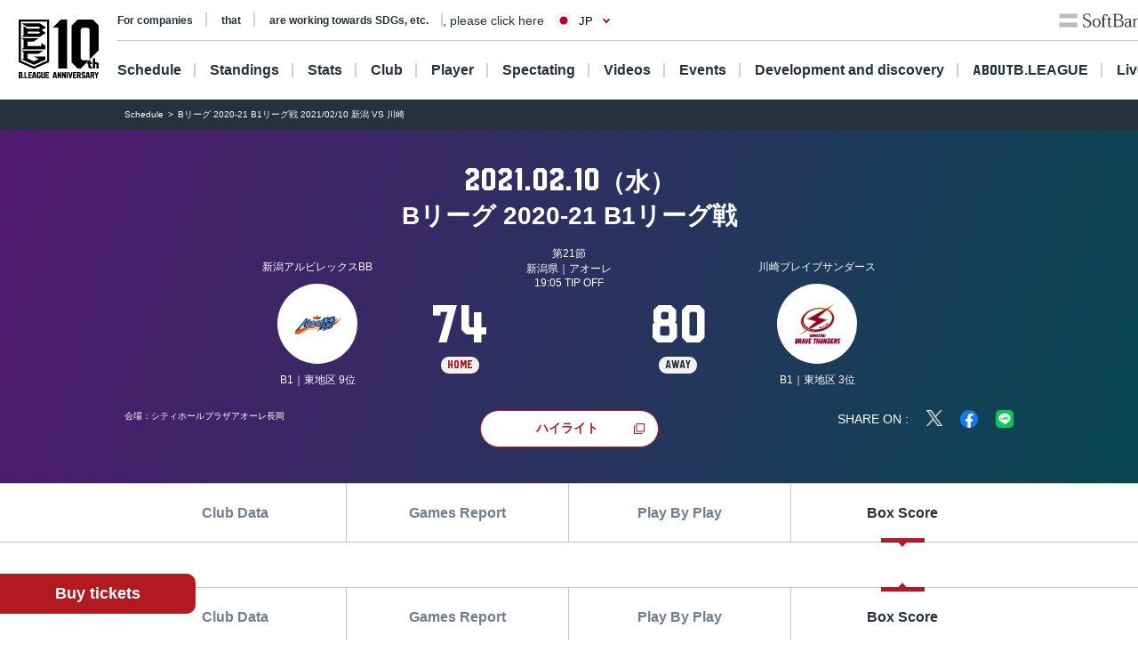

--- FILE ---
content_type: text/html; charset=utf-8
request_url: https://www.bleague.jp/game_detail/?ScheduleKey=6198&TAB=B
body_size: 131392
content:
<!DOCTYPE html>
<html lang="ja">
<head>
<!-- # 全ページ共通タグ -->
<script src="https://j.wovn.io/1" data-wovnio="key=deCl52&amp;defaultLang=ja&amp;currentLang=ja&amp;urlPattern=path&amp;backend=true&amp;langParamName=wovn&amp;backendVersion=WOVN.proxy_0.22.8" async=""></script>
<meta charset="utf-8">
<meta http-equiv="x-ua-compatible" content="ie=edge">
<title>Bリーグ 2020-21 B1リーグ戦 2021/02/10 新潟 VS 川崎 | B.LEAGUE（Bリーグ）公式サイト</title>
<meta name="keywords" content="B.LEAGUE,Bリーグ,バスケットボール,バスケット,バスケ,プロリーグ,プロバスケ">
<meta name="description" content="B.LEAGUEの「試合情報詳細」をご紹介。男子プロバスケットボールリーグ、B.LEAGUE（Bリーグ）。">
<meta property="og:title" content="Bリーグ 2020-21 B1リーグ戦 2021/02/10 新潟 VS 川崎 | B.LEAGUE（Bリーグ）公式サイト">
<meta property="og:description" content="B.LEAGUEの「試合情報詳細」をご紹介。男子プロバスケットボールリーグ、B.LEAGUE（Bリーグ）。">
<meta property="og:image" content="https://www.bleague.jp/files/user/img/ogp_blg.png">
<meta property="og:type" content="article">
<meta property="og:site_name" content="B.LEAGUE（Bリーグ）公式サイト">
<meta property="og:url" content="https://www.bleague.jp/game_detail/?ScheduleKey=6198&amp;TAB=B">
<meta property="twitter:card" content="summary_large_image">
<meta property="twitter:title" content="Bリーグ 2020-21 B1リーグ戦 2021/02/10 新潟 VS 川崎 | B.LEAGUE（Bリーグ）公式サイト">
<meta property="twitter:description" content="B.LEAGUEの「試合情報詳細」をご紹介。男子プロバスケットボールリーグ、B.LEAGUE（Bリーグ）。">
<meta property="twitter:image" content="https://www.bleague.jp/files/user/img/ogp_blg.png">
<meta property="twitter:site" content="@B_LEAGUE">
<meta property="twitter:creator" content="@B_LEAGUE">
<meta property="fb:app_id" content="196745333994023" />
<meta name="twitter:card" content="summary_large_image">

<meta name="viewport" content="width=device-width, user-scalable=no">


<link hreflang="ja" href="https://www.bleague.jp/game_detail/" rel="alternate">
<link hreflang="en" href="https://www.bleague.jp/game_detail/en/" rel="alternate">
<link hreflang="zh-Hant" href="https://www.bleague.jp/game_detail/zh-CHT/" rel="alternate">

<link rel="shortcut icon" type="image/vnd.microsoft.icon" href="https://bleague.bl.kuroco-img.app/v=1518578008/files/user/league_common/img/libs/favicon.png">
<link rel="apple-touch-icon" sizes="180x180" href="https://bleague.bl.kuroco-img.app/v=1518578007/files/user/league_common/img/libs/icon_touch.png">
<link rel="apple-touch-icon-precomposed" href="https://bleague.bl.kuroco-img.app/v=1518578007/files/user/league_common/img/libs/icon_touch.png">
<link rel="shortcut icon" href="https://bleague.bl.kuroco-img.app/v=1518578007/files/user/league_common/img/libs/icon_touch.png">
<link rel="icon" sizes="192x192" href="https://bleague.bl.kuroco-img.app/v=1518578007/files/user/league_common/img/libs/icon_touch.png">
<!-- renewal css -->
<link rel="stylesheet" href="https://bleague.bl.kuroco-img.app/v=1704569207/files/css/front/user/reset_new2208.css">
<link rel="stylesheet" href="https://bleague.bl.kuroco-img.app/v=1730883561/files/css/front/user/swiper-bundle.min.css">
<link rel="stylesheet" href="https://bleague.bl.kuroco-img.app/v=1746760845/files/css/front/user/lang.css">
<link rel="stylesheet" href="https://bleague.bl.kuroco-img.app/v=1768525513/files/css/front/user/global_new2309.css">
<link rel="stylesheet" href="https://bleague.bl.kuroco-img.app/v=1756287316/files/css/front/user/common_new2208.css">


<!-- Google Tag Manager -->
<script>

(function(w,d,s,l,i){w[l]=w[l]||[];w[l].push({'gtm.start':
new Date().getTime(),event:'gtm.js'});var f=d.getElementsByTagName(s)[0],
j=d.createElement(s),dl=l!='dataLayer'?'&l='+l:'';j.async=true;j.src=
'https://www.googletagmanager.com/gtm.js?id='+i+dl;f.parentNode.insertBefore(j,f);
})(window,document,'script','dataLayer','GTM-T3JDL9H');

</script>
<!-- End Google Tag Manager -->

<meta name="google-site-verification" content="ZbxW6tCAOME-88e7YFG013SzbkaxeiWYUXWqSS7Yvdg" />


<script>
    location.href='/game_detail/?tab=4&ScheduleKey=6198';
    </script>
<link rel="stylesheet" href="https://bleague.bl.kuroco-img.app/v=1739420424/files/css/front/user/game_detail_new2208.css">

</head>
<body id="page_game_detail">

<div class="site-wrapper"><!-- Google Tag Manager (noscript) -->
<noscript><iframe src="https://www.googletagmanager.com/ns.html?id=GTM-T3JDL9H"
height="0" width="0" style="display:none;visibility:hidden"></iframe></noscript>
<!-- End Google Tag Manager (noscript) -->


 


<div class="site-block-white">
  <header class="site-header js-site-header is-pos-none">
              
            <div class="header-wrapper">
          <h1 class="header-logo">
              <a href="https://www.bleague.jp/"><img src="https://bleague.bl.kuroco-img.app/v=1751353149/files/user/common_new2208/logo_header.svg" alt="BLG B.LEAGUE"></a>
          </h1>
          <div class="header-top-menus">
              <div class="header-top-menus__header-top">
                  <div class="header-top-container">
                      <div class="top-links-container">
                          <a rel="noopener" href="https://www.bleague.jp/b-hope/" target="_blank" class="top-links-container__link"><span class="link-line">SDGs等への取り組み</span></a>
                          <a rel="noopener" href="https://www.bleague-shop.jp/" target="_blank" class="top-links-container__link"><span class="link-line">グッズ</span></a>
                          <a rel="noopener" href="https://www.bleague.jp/corporate/" target="_blank" class="top-links-container__link"><span class="link-line">企業の方はこちら</span></a>
                                                    <div class="lang-widget wovn-languages">
                            <div class="lang-overlay"></div>
                            <button class="lang-button">
                              <span class="lang-button-icon"><img src="https://bleague.bl.kuroco-img.app/v=1743578557/files/user/common/img/icon_jp.png" alt="日本語"></span>
                              <span class="lang-button-text">JP</span>
                            </button>
                            <div class="lang-list-wrapper" aria-hidden="true">
                              <ul class="lang-list">
                                <li class="lang-list-item"><button type="button" class="lang-switch wovn-switch selected" data-value="ja">日本語<span>JP</span></button></li>
                                <li class="lang-list-item"><button type="button" class="lang-switch wovn-switch" data-value="en">English<span>EN</span></button></li>
                                <!-- <li class="lang-list-item"><button type="button" class="lang-switch wovn-switch" data-value="zh-CHS">简体中文<span>ZH</span></button></li> -->
                              </ul>
                            </div>
                          </div>
                      </div>
                      <div class="top-links-container">
                          <a rel="noopener" href="https://www.softbank.jp/" target="_blank" class="click_logo_softbank">
                              <img class="logo-softbank" src="https://bleague.bl.kuroco-img.app/v=1660557170/files/user/common_new2208/logo_softbank.svg" alt="softbank">
                          </a>
                          <a rel="noopener" href="https://basketball.mb.softbank.jp/service/?utm_source=bleague&amp;utm_medium=bleague&amp;utm_campaign=bleague_bleague_003" class="logo-baskelive click_logo_basketlive" target="_blank">
                              <img src="https://bleague.bl.kuroco-img.app/v=1661233897/files/user/common_new2208/logo_baskelive.svg" alt="バスケットLIVE">
                          </a>
                      </div>
                  </div>
              </div>
              <nav class="header-top-menus__header-nav">
                                  <ul class="nav-list js-nav-list">
                      <li><a href="https://www.bleague.jp/schedule/" class="nav-list__link nav-list__link--schedule js-drop-menu-trigger" data-drop-content="1">日程・結果</a></li>
                      <li><a href="https://www.bleague.jp/standings/" class="nav-list__link nav-list__link--ranking">順位</a></li>
                      <li><a href="https://www.bleague.jp/leaders/" class="nav-list__link nav-list__link--grade js-drop-menu-trigger" data-drop-content="2">成績</a></li>
                      <li><a href="https://www.bleague.jp/club/" class="nav-list__link nav-list__link--club">クラブ</a></li>
                      <li><a href="https://www.bleague.jp/roster/" class="nav-list__link nav-list__link--player">選手</a></li>
                      <li><a href="https://www.bleague.jp/watchingguide/" class="nav-list__link nav-list__link--spectating js-drop-menu-trigger" data-drop-content="3">観戦</a></li>
                      <li><a href="https://www.bleague.jp/video/" class="nav-list__link nav-list__link--movie js-drop-menu-trigger" data-drop-content="4">動画</a></li>
                      <li><a href="https://www.bleague.jp/event/" class="nav-list__link nav-list__link--event">イベント</a></li>
                    <li><div class="nav-list__link nav-list__link--development js-drop-menu-trigger" data-drop-content="6">育成・発掘</div></li>
                      <li><a href="https://www.bleague.jp/about-b/" class="nav-list__link nav-list__link--league js-drop-menu-trigger" data-drop-content="7"><span class="font-blg">B.LEAGUE</span><span>について</span></a></li>
                      <li><a rel="noopener" href="https://basketball.mb.softbank.jp/?utm_source=bleague&amp;utm_medium=bleague&amp;utm_campaign=bleague_bleague_021" target="_blank" class="nav-list__link nav-list__link--live nav-list__link--blank">ライブ配信</a></li>
                  </ul>
                                <p class="sp-dn">
                  <a rel="noopener" href="https://www.resona-gr.co.jp/bleague/index.html" target="_blank"><img class="image-stretch max-content" src="https://bleague.bl.kuroco-img.app/v=1720670493/files/user/common_new2208/logo_header_resona_bleague_pc.svg" alt="りそなグループ B.LEAGUE"></a>
                </p>
              </nav>
          </div>
          <div class="dropdown-menu-wrapper js-dropdown-menu-wrapper js-dropdown-menu-contents" data-drop-content="1">
              <div class="dropdown-menu">
                  <a href="https://www.bleague.jp/schedule/" class="dropdown-menu__title">
                      日程・結果
                  </a>
                  <hr />
                  <div class="dropdown-menu__items">
                      <div class="dropdown-menu__items-column">
                          <ul>
                              <li>
                                  <a href="https://www.bleague.jp/annual_schedule/">
                                      年間スケジュール
                                  </a>
                              </li>
                          </ul>
                      </div>
                  </div>
              </div>
          </div>
          <div class="dropdown-menu-wrapper js-dropdown-menu-wrapper js-dropdown-menu-contents" data-drop-content="2">
              <div class="dropdown-menu">
                  <a href="https://www.bleague.jp/leaders/" class="dropdown-menu__title">
                      成績
                  </a>
                  <hr />
                  <div class="dropdown-menu__items">
                      <div class="dropdown-menu__items-column">
                          <ul>
                              <li>
                                  <a href="https://www.bleague.jp/stats/">
                                      成績詳細
                                  </a>
                              </li>
                              <li>
                                  <a href="https://www.bleague.jp/record/">
                                      対戦成績
                                  </a>
                              </li>
                              <li>
                                  <a href="https://www.bleague.jp/award/">
                                      歴代表彰
                                  </a>
                              </li>
                              <li>
                                  <a href="https://www.bleague.jp/career_stats/?target=player-b1&amp;value=PTS&amp;o=desc&amp;e=199&amp;tab=1">
                                      通算成績
                                  </a>
                              </li>
                              <li>
                                  <a href="https://www.bleague.jp/career-high/?target=player-b2&amp;value=PTS&amp;o=desc&amp;e=205&amp;tab=1">
                                      キャリアハイ
                                  </a>
                              </li>
                              <li>
                                <a href="https://www.bleague.jp/testing_ranking/">
                                    フィジカルテスティング
                                </a>
                             </li>
                          </ul>
                      </div>
                  </div>
              </div>
          </div>
          <div class="dropdown-menu-wrapper js-dropdown-menu-wrapper js-dropdown-menu-contents" data-drop-content="3">
              <div class="dropdown-menu">
                  <a href="https://www.bleague.jp/watchingguide/" class="dropdown-menu__title">
                      観戦
                  </a>
                  <hr />
                  <div class="dropdown-menu__items">
                      <div class="dropdown-menu__items-column">
                          <ul>
                              <li>
                                  <a href="https://www.bleague.jp/howtoenjoy/">観戦の楽しみ方</a>
                              </li>
                              <li>
                                  <a href="https://www.bleague.jp/basketball_rule/">ゲームルール解説</a>
                              </li>
                              <li>
                                <a href="https://www.bleague.jp/sns-guideline/">写真・動画の撮影ガイドライン</a>
                              </li>
                              <li>
                                  <a href="https://www.bleague.jp/ticket/">チケット購入方法</a>
                              </li>
                              <li>
                                  <a href="https://www.bleague.jp/basketlive/">バスケットLIVEで観る</a>
                              </li>
                              <li>
                                  <a href="https://www.bleague.jp/broadcast/">放送予定</a>
                              </li>
                          </ul>
                      </div>
                  </div>
              </div>
          </div>
          <div class="dropdown-menu-wrapper js-dropdown-menu-wrapper js-dropdown-menu-contents" data-drop-content="4">
              <div class="dropdown-menu">
                  <a href="https://www.bleague.jp/video/" class="dropdown-menu__title">
                      動画
                  </a>
                  <hr />
                  <div class="dropdown-menu__items">
                      <div class="dropdown-menu__items-column">
                          <ul>
                              <li>
                                  <a href="https://www.bleague.jp/video_list/">動画一覧</a>
                              </li>
                              <li>
                                  <a href="https://www.bleague.jp/video_list/?tag_id=25">BEST OF TOUGH SHOT</a>
                              </li>
                              <li>
                                  <a href="https://www.bleague.jp/video_list/?tag_id=24">Monthly MVP</a>
                              </li>
                          </ul>
                      </div>
                  </div>
              </div>
          </div>
          <div class="dropdown-menu-wrapper js-dropdown-menu-wrapper js-dropdown-menu-contents" data-drop-content="6">
              <div class="dropdown-menu">
                  <div class="dropdown-menu__wrap">
                    <a href="https://www.bleague.jp/development/" class="dropdown-menu__title">
                        育成
                    </a>
                    <a href="https://www.bleague.jp/development/discover/" class="dropdown-menu__title">
                        発掘
                    </a>
                  </div>
                  <hr />
                  <div class="dropdown-menu__items">
                      <div class="dropdown-menu__items-column">
                        <div class="dropdown-menu__subtitle">育成</div>
                          <ul>
                              <li>
                                  <a href="https://www.bleague.jp/u18/">
                                      U18大会サイト
                                  </a>
                              </li>
                              <li>
                                  <a href="https://www.bleague.jp/u15/">
                                      U15大会サイト
                                  </a>
                              </li>
                          </ul>
                      </div>
                      <div class="dropdown-menu__items-column">
                        <div class="dropdown-menu__subtitle">発掘</div>
                          <ul>
                              <li>
                                  <a href="https://www.bleague.jp/tryout/bdreamproject/">
                                      B.DREAM
                                  </a>
                              </li>
                              <li>
                                  <a href="https://www.bleague.jp/tryout/2025/">
                                      トライアウト
                                  </a>
                              </li>
                          </ul>
                      </div>
                  </div>
              </div>
          </div>
          <div class="dropdown-menu-wrapper js-dropdown-menu-wrapper js-dropdown-menu-contents" data-drop-content="7">
              <div class="dropdown-menu">
                  <a href="https://www.bleague.jp/about-b/" class="dropdown-menu__title">
                      B.LEAGUEについて
                  </a>
                  <hr />
                  <div class="dropdown-menu__items">
                      <div class="dropdown-menu__items-column">
                          <!--div class="dropdown-menu__subtitle">団体概要</div-->
                          <ul>
                              <li>
                                  <a href="https://www.bleague.jp/about/">
                                      B.LEAGUEとは
                                  </a>
                              </li>
                              <li>
                                  <a href="https://www.bleague.jp/b-hope/">
                                      SDGsへの取り組み|B.LEAGUE Hope
                                  </a>
                              </li>
                            <li>
                                <a href="https://www.bleague.jp/new-bleague/">
                                    B.革新
                                </a>
                            </li>
                            <li>
                                <a href="https://www.bleague.jp/2050vision/">
                                    感動立国
                                </a>
                            </li>
                              <li>
                                  <a href="https://www.bleague.jp/regulation/">
                                      B.LEAGUEフォーマット
                                  </a>
                              </li>
                            <li>
                                <a href="https://www.bleague.jp/scs/">
                                    SCS推進チーム
                                </a>
                            </li>
                            <li>
                                <a rel="noopener" href="https://www.bleague.jp/corporate/" target="_blank">
                                    コーポレートサイト
                                </a>
                            </li>
                          </ul>
                      </div>
                  </div>
              </div>
          </div>
      </div>
      <div class="header-wrapper header-wrapper--mobile">
          <h1 class="header-logo">
              <a href="https://www.bleague.jp/"><img src="https://bleague.bl.kuroco-img.app/v=1751353149/files/user/common_new2208/logo_header_sp.svg" alt="BLG B.LEAGUE"></a>
              <a href="https://www.bleague.jp/"><img src="https://bleague.bl.kuroco-img.app/v=1720670493/files/user/common_new2208/logo_header_resona_bleague_sp.svg" alt="りそなグループ B.LEAGUE" width="67" height="30"></a>
          </h1>
          <div class="header-wrap">
            <div class="lang-widget wovn-languages">
              <div class="lang-overlay"></div>
              <button class="lang-button">
                <span class="lang-button-icon"><img src="https://bleague.bl.kuroco-img.app/v=1743578557/files/user/common/img/icon_jp.png" alt="日本語"></span>
                <span class="lang-button-text">JP</span>
              </button>
              <div class="lang-list-wrapper" aria-hidden="true">
                <ul class="lang-list">
                  <li class="lang-list-item"><button type="button" class="lang-switch wovn-switch selected" data-value="ja">日本語<span>JP</span></button></li>
                  <li class="lang-list-item"><button type="button" class="lang-switch wovn-switch" data-value="en">English<span>EN</span></button></li>
                  <!-- <li class="lang-list-item"><button type="button" class="lang-switch wovn-switch" data-value="zh-CHS">简体中文<span>ZH</span></button></li> -->
                </ul>
              </div>
            </div>
            <div class="btn-menu js-humburger-open-trigger">
                <img src="https://bleague.bl.kuroco-img.app/v=1660557136/files/user/common_new2208/icon_menu.svg" alt="">
            </div>
          </div>
                </div>
  </header>
      <div class="js-global-nav global-nav-wrapper is-active">
      <div class="floating-menu global-nav js-nav-target">
        <div class="js-filter-swiper-list swiper swiper--animation-none floating-menu-swiper">
          <ul class="global-nav-list js-global-tab-trigger swiper-wrapper">
            <li class="click_top_sptab_pickup click-event-pickup swiper-slide">
              <a href="https://www.bleague.jp/?tab=1" class="nav-item">
                <i class="list-item-icon list-item-icon--pickup click-event-pickup"></i>
                <span class="nav-item-text click-event-pickup">PICKUP</span>
              </a>
            </li>
            <li class="click_top_sptab_schedule click-event-schedule swiper-slide">
              <a href="https://www.bleague.jp/schedule/" class="nav-item">
                <i class="list-item-icon list-item-icon--schedule click-event-schedule"></i>
                <span class="nav-item-text click-event-schedule">日程・結果</span>
              </a>
            </li>
            <li class="click_top_sptab_ranking click-event-ranking swiper-slide">
              <a href="https://www.bleague.jp/standings/" class="nav-item">
                <i class="list-item-icon list-item-icon--ranking click-event-ranking"></i>
                <span class="nav-item-text click-event-ranking">順位</span>
              </a>
            </li>
            <li class="click_top_sptab_grade click-event-grade swiper-slide">
              <a href="https://www.bleague.jp/leaders/" class="nav-item">
                <i class="list-item-icon list-item-icon--grade click-event-grade"></i>
                <span class="nav-item-text click-event-grade">成績</span>
              </a>
            </li>
            <li class="click_top_sptab_news click-event-news swiper-slide">
              <a href="https://www.bleague.jp/news/" class="nav-item">
                <i class="list-item-icon list-item-icon--news click-event-news"></i>
                <span class="nav-item-text click-event-news">ニュース</span>
              </a>
            </li>
            <li class="click_top_sptab_club click-event-club swiper-slide">
              <a href="https://www.bleague.jp/club/" class="nav-item">
                <i class="list-item-icon list-item-icon--club click-event-club"></i>
                <span class="nav-item-text click-event-club">クラブ</span>
              </a>
            </li>
            <li class="click_top_sptab_player click-event-player swiper-slide">
              <a href="https://www.bleague.jp/roster/" class="nav-item">
                <i class="list-item-icon list-item-icon--player click-event-player"></i>
                <span class="nav-item-text click-event-player">選手</span>
              </a>
            </li>
                        <li class="click_top_sptab_movie click-event-movie swiper-slide">
              <a href="https://www.bleague.jp/video/" class="nav-item">
                <i class="list-item-icon list-item-icon--movie click-event-movie"></i>
                <span class="nav-item-text click-event-movie">動画</span>
              </a>
            </li>
            <li class="click-event-live swiper-slide">
              <a rel="noopener" href="https://basketball.mb.softbank.jp/?utm_source=bleague&amp;utm_medium=bleague&amp;utm_campaign=bleague_bleague_021" target="_blank" class="nav-item">
                <i class="list-item-icon list-item-icon--live click-event-live"></i>
                <span class="nav-item-text click-event-live">ライブ配信</span>
              </a>
            </li>
                      </ul>
        </div>
      </div>
    </div>
  </div>
<div class="header-menu js-header-menu">
    <div class="mobile-menu">
        <div class="close-trigger js-humburger-close-trigger">
            <img src="https://bleague.bl.kuroco-img.app/v=1660557137/files/user/common_new2208/icon_menu_close.svg" alt="">
        </div>
        <div class="mobile-menu__btn-area">
            <div class="mobile-menu__banner">
                <a href="https://www.bleague.jp/beginner/">
                  <img src="https://bleague.bl.kuroco-img.app/v=1696261438/files/user/common_new2208/bnr_bginner_03.webp" alt="はじめてのB.LEAGUE">
                </a>
            </div>
            <ul class="mobile-menu__btn-list">
                <li><a rel="noopener" href="https://bleague-ticket.psrv.jp/" class="btn primary icon icon-blank click_btn_ticket" target="_blank">チケット</a></li>
                <li><a rel="noopener" href="https://www.bleague-shop.jp/" target="_blank" class="btn primary icon icon-blank click_btn_goods" target="_blank">グッズ</a></li>
                <li><a rel="noopener" href="https://basketball.mb.softbank.jp/" class="btn primary icon icon-blank click_btn_live" target="_blank">ライブ配信</a></li>
            </ul>
        </div>
        <div class="mobile-menu__menu-area">
            <div class="mobile-menu__menu-area-left">
                <ul>
                    <li class="menu-area-left-selected">
                        <a href="javascript:void(0)" class="js-mobile-menu-trigger" data-mobile-menu-index="1">
                            <span>
                                <i class="list-item-icon list-item-icon--schedule"></i>
                                日程・結果
                            </span>
                            <i class="left-arrow"></i>
                        </a>
                    </li>
                    <li>
                        <a href="https://www.bleague.jp/standings/">
                            <span>
                                <i class="list-item-icon list-item-icon--ranking"></i>
                                順位
                            </span>
                        </a>
                    </li>
                    <li>
                        <a href="javascript:void(0)" class="js-mobile-menu-trigger" data-mobile-menu-index="2">
                            <span>
                                <i class="list-item-icon list-item-icon--grade"></i>
                                成績
                            </span>
                            <i class="left-arrow"></i>
                        </a>
                    </li>
                    <li>
                        <a href="https://www.bleague.jp/club/">
                            <span>
                                <i class="list-item-icon list-item-icon--club"></i>
                                クラブ
                            </span>
                        </a>
                    </li>
                    <li>
                        <a href="https://www.bleague.jp/roster/">
                            <span>
                                <i class="list-item-icon list-item-icon--player"></i>
                                選手
                            </span>
                        </a>
                    </li>
                    <li>
                        <a href="javascript:void(0)" class="js-mobile-menu-trigger" data-mobile-menu-index="3">
                            <span>
                                <i class="list-item-icon list-item-icon--watching"></i>
                                観戦
                            </span>
                            <i class="left-arrow"></i>
                        </a>
                    </li>
                    <li>
                        <a href="javascript:void(0)" class="js-mobile-menu-trigger" data-mobile-menu-index="4">
                            <span>
                                <i class="list-item-icon list-item-icon--movie"></i>
                                動画
                            </span>
                            <i class="left-arrow"></i>
                        </a>
                    </li>
                    <li>
                        <a href="https://www.bleague.jp/event/">
                            <span>
                                <i class="list-item-icon list-item-icon--event"></i>
                                イベント
                            </span>
                        </a>
                    </li>
                    <li>
                        <a href="javascript:void(0)" class="js-mobile-menu-trigger" data-mobile-menu-index="6">
                            <span>
                                <i class="list-item-icon list-item-icon--development"></i>
                                育成・発掘
                            </span>
                            <i class="left-arrow"></i>
                        </a>
                    </li>
                    <li>
                        <a href="javascript:void(0)" class="js-mobile-menu-trigger" data-mobile-menu-index="7">
                            <span>
                                <i class="list-item-icon list-item-icon--league"></i>
                                B.LEAGUEについて
                            </span>
                            <i class="left-arrow"></i>
                        </a>
                    </li>
                </ul>
            </div>
            <div class="mobile-menu__menu-area-right">
                <ul class="mobile-menu__sub-menu-list mobile-menu__sub-menu-list--displayed  js-mobile-menu-contents"
                    data-mobile-menu-index="1">
                    <li>
                        <a href="https://www.bleague.jp/schedule/">日程・結果
                            <div class="left-arrow"></div>
                        </a>
                    </li>
                    <li>
                        <a href="https://www.bleague.jp/annual_schedule/">年間スケジュール
                            <div class="left-arrow"></div>
                        </a>
                    </li>
                </ul>
                <ul class="mobile-menu__sub-menu-list js-mobile-menu-contents" data-mobile-menu-index="2">
                    <li>
                        <a href="https://www.bleague.jp/leaders/">成績
                            <div class="left-arrow"></div>
                        </a>
                    </li>
                    <li>
                        <a href="https://www.bleague.jp/stats/">成績詳細
                            <div class="left-arrow"></div>
                        </a>
                    </li>
                    <li>
                        <a href="https://www.bleague.jp/record/">対戦成績
                            <div class="left-arrow"></div>
                        </a>
                    </li>
                    <li>
                        <a href="https://www.bleague.jp/award/">歴代表彰
                            <div class="left-arrow"></div>
                        </a>
                    </li>
                    <li>
                        <a href="https://www.bleague.jp/career_stats/?target=player-b1&amp;value=PTS&amp;o=desc&amp;e=199&amp;tab=1">通算成績
                            <div class="left-arrow"></div>
                        </a>
                    </li>
                    <li>
                        <a href="https://www.bleague.jp/career-high/?target=player-b2&amp;value=PTS&amp;o=desc&amp;e=205&amp;tab=1">キャリアハイ
                            <div class="left-arrow"></div>
                        </a>
                    </li>
                    <li>
                        <a href="https://www.bleague.jp/testing_ranking/">フィジカルテスティング
                            <div class="left-arrow"></div>
                        </a>
                    </li>
                </ul>
                <ul class="mobile-menu__sub-menu-list js-mobile-menu-contents" data-mobile-menu-index="3">
                    <li>
                        <a href="https://www.bleague.jp/watchingguide/">観戦<div class="left-arrow"></div></a>
                    </li>
                    <li>
                        <a href="https://www.bleague.jp/howtoenjoy/">観戦の楽しみ方<div class="left-arrow"></div></a>
                    </li>
                    <li>
                        <a href="https://www.bleague.jp/basketball_rule/">ゲームルール解説<div class="left-arrow"></div></a>
                    </li>
                    <li>
                        <a href="https://www.bleague.jp/sns-guideline/">写真・動画の撮影ガイドライン<div class="left-arrow"></div></a>
                    </li>
                    <li>
                        <a href="https://www.bleague.jp/ticket/">チケット購入方法<div class="left-arrow"></div></a>
                    </li>
                    <li>
                        <a href="https://www.bleague.jp/basketlive/">バスケットLIVEで観る<div class="left-arrow"></div></a>
                    </li>
                    <li>
                        <a href="https://www.bleague.jp/broadcast/">放送予定<div class="left-arrow"></div></a>
                    </li>
                </ul>
                <ul class="mobile-menu__sub-menu-list js-mobile-menu-contents" data-mobile-menu-index="4">
                    <li>
                        <a href="https://www.bleague.jp/video/">
                            動画
                            <div class="left-arrow"></div>
                        </a>
                    </li>
                    <li>
                        <a href="https://www.bleague.jp/video_list/">動画一覧<div class="left-arrow"></div></a>
                    </li>
                    <li>
                        <a href="https://www.bleague.jp/video_list/?tag_id=1">BEST OF TOUGH SHOT<div class="left-arrow"></div></a>
                    </li>
                    <li>
                        <a href="https://www.bleague.jp/video_list/?tag_id=2">Monthly MVP<div class="left-arrow"></div></a>
                    </li>
                </ul>
                <ul class="mobile-menu__sub-menu-list js-mobile-menu-contents" data-mobile-menu-index="6">
                    <li>
                        <a href="https://www.bleague.jp/development/">
                            育成
                            <div class="left-arrow"></div>
                        </a>
                    </li>
                    <li>
                        <a href="https://www.bleague.jp/development/discover/">
                            発掘
                            <div class="left-arrow"></div>
                        </a>
                    </li>
                    <li>
                        <a href="https://www.bleague.jp/u18/">
                            U18大会サイト
                            <div class="left-arrow"></div>
                        </a>
                    </li>
                    <li>
                        <a href="https://www.bleague.jp/u15/">
                            U15大会サイト
                            <div class="left-arrow"></div>
                        </a>
                    </li>
                    <li>
                        <a href="https://www.bleague.jp/tryout/bdreamproject/">
                            B.DREAM
                            <div class="left-arrow"></div>
                        </a>
                    </li>
                    <li>
                        <a href="https://www.bleague.jp/tryout/2025/">
                            トライアウト
                            <div class="left-arrow"></div>
                        </a>
                    </li>
                </ul>
                <ul class="mobile-menu__sub-menu-list js-mobile-menu-contents" data-mobile-menu-index="7">
                    <li>
                        <a href="https://www.bleague.jp/about/">
                            B.LEAGUEとは
                            <div class="left-arrow"></div>
                        </a>
                    </li>
                    <li>
                        <a href="https://www.bleague.jp/b-hope/">
                            SDGsへの取り組み|B.LEAGUE Hope
                            <div class="left-arrow"></div>
                        </a>
                    </li>
                    <li>
                        <a href="https://www.bleague.jp/new-bleague/">
                            B.革新
                            <div class="left-arrow"></div>
                        </a>
                    </li>
                    <li>
                        <a href="https://www.bleague.jp/2050vision/">
                            感動立国
                            <div class="left-arrow"></div>
                        </a>
                    </li>
                    <li>
                        <a href="https://www.bleague.jp/regulation/">
                            B.LEAGUEフォーマット
                            <div class="left-arrow"></div>
                        </a>
                    </li>
                    <li>
                        <a href="https://www.bleague.jp/scs/">
                            SCS推進チーム
                            <div class="left-arrow"></div>
                        </a>
                    </li>
                    <li>
                        <a rel="noopener" href="https://www.bleague.jp/corporate/" target="_blank">
                            コーポレートサイト
                            <div class="left-arrow"></div>
                        </a>
                    </li>
                </ul>
            </div>
        </div>
        <div class="mobile-menu__links-area">
            <div class="top-links-container">
                <a rel="noopener" href="https://www.bleague.jp/b-hope/" target="_blank" class="top-links-container__link"><span class="link-line">SDGs等への取り組み</span></a>
                                <a rel="noopener" href="https://www.bleague.jp/corporate/" target="_blank" class="top-links-container__link top-links-container__link--pdR0"><span class="link-line">企業の方はこちら</span></a>
            </div>
        </div>
                <ul class="mobile-menu__sponsor-list">
            <li><a rel="noopener" href="https://www.softbank.jp/" target="_blank" class="click_logo_softbank"><img class="logo-softbank" src="https://bleague.bl.kuroco-img.app/v=1660557170/files/user/common_new2208/logo_softbank.svg" alt="softbank"></a>
            </li>
            <li><a rel="noopener" href="https://basketball.mb.softbank.jp/service/?utm_source=bleague&amp;utm_medium=bleague&amp;utm_campaign=bleague_bleague_003" target="_blank" class="click_logo_basketlive"><img class="logo-baskelive" src="https://bleague.bl.kuroco-img.app/v=1661233897/files/user/common_new2208/logo_baskelive.svg" alt="バスケットLIVE"></a>
            </li>
        </ul>
    </div>
</div>
<div class="floating-action">
    <a rel="noopener" class="btn primary" href="https://bleague-ticket.psrv.jp/" target="_blank">チケット購入</a>
</div>


<main class="site-main">
      <div class="breadcrumb">
        <ol itemscope="" itemtype="https://schema.org/BreadcrumbList">
                        <li itemprop="itemListElement" itemscope="" itemtype="https://schema.org/ListItem">
                  <a href="https://www.bleague.jp/schedule/" itemprop="item"><span itemprop="name">日程・結果</span></a>
                  <meta itemprop="position" content="1">
          </li>
                  <li itemprop="itemListElement" itemscope="" itemtype="https://schema.org/ListItem">
            <span itemprop="name">Bリーグ 2020-21 B1リーグ戦 2021/02/10 新潟 VS 川崎</span>
            <meta itemprop="position" content="2">
          </li>
          </ol>
      </div>





      

    
            















  


                                                  
                                                                                




    
                          
                          
    
                    
                  
                  
    
  




                                                                                                                                                                                                                                                                                                                                                                                                                                                                                                                                                                                                                                                                                                                                                                                                                                                                                                                                                                                                                                                                                                                                                                                                                                                                                                                                                                                                                                                                                                                                                                                                                                                                                                                                                                                                                                                                                                                                                                                                                                                                                                                                                                                                                                                                                                                                                                                                                                                                                                                                                                                                                                                                                                                                                                                                                                                                                                                                                                                                                                                                                                                                                                                                                                                                                                                                                                                                                                                                                                                                                                                                                                                                                                                                                                                                                                                                                                                                                                                                                                                                                                                                                                                                                                                                                                                                                                                                                                                                                                                                                                                                                                                                                                                                                                                                                                                                                                                                                                                                                                                                                                                                                                                                                                                                                                                                                                                                                                                                                                                                                                                                                                                                                                                                                                                                                                                                                                                                                                                                                                                                                                                                                                                                                                                                                                                                                                                                                                                                                                                                                                                                                                                                                                                                                                                                                                                                                                                                                                                                                                                                                                                                                                                                                                                                                                                                                                                                                                                                                                                                                                                                                                                                                                                                                                                                                                                                                                                                                                                                                                                                                                                                                                                                                                                                                                                                                                                                                                                                                                                                                                                                                                                                                                                                                                                                                                                                                                                                                                                                                                                                                                                                                                                                                                                                                                                                                                                                                                                                                                                                                                                                                                                                                                                                                                                                                                                                                                                                                                                                                                                                                                                                                            

                                                                                                                                                                                                                                                                                                                                                                                                                                                                                                                                                                                                                                                                                                                                                                                                                                                                                                                                                                                                                                                                                                                                                                                                                                                                                                                                                                                                                                                                                                                                                                                                                                                                                                                                                                                                                                                                                                                                                                                                                                                                                                                                                                                                                                                                                                                                                                                                                                                                                                                                                                                                                                                                                                                                                                                                                                                                                                                                                                                                                                                                                                                                                                                                                                                                                                                                                                                                                                                                                                                                                                                                                                                                                                                                                                                                                                                                                                                                                                                                                                                                                                                                                                                                                                                                                                                                                                                                                                                                                                                                                                                                                                                                                                                                                                                                                                                                                                                                                                                                                                                                                                                                                                                                                                                                                                                                                                                                                                                                                                                                                                                                                                                                                                                                                                                                                                                                                                                                                                                                                                                                                                                                                                                                                                                                                                                                                                                                                                                                                                                                                                                                                                                                                                                                                                                                                                                                                                                                                                                                                                                                                                                                                                                                                                                                                                                                                                                                                                                                                                                                                                                                                                                                                                                                                                                                                                                                                                                                                                                                                                                                                                                                                                                                                                                                                                                                                                                                                                                                                                                                                                                                                                                                                                                                                                                                                                                                                                                                                                                                                                                                                                                                                                                                                                                                                                                                                                                                                                                                                                                                                                                                                                                                                                                                                                                                                                                                                                                                                                                                                                                                                                                                                                                                                                                                                                                                                                                                                                                                                                                                                                                                                                                                                                                                                                                                                                                                                                                                                                                                                                                                                                                                                                                                                                                                                                                                                                                                                                                                                                                                                                                                                                                                                                                                                                                                                                                                                                                                                                                                                                                                                                                                                                                                                                                                                                                                                                                                                                                                                                                                                                                                                                                                                                                                                                                                                                                                                                                                                                                                                                                                                                                                                                                                                                                                                                                                                                                                                                                                                                                                                                                                                                                                                                                                                                                                                                                                                                                                                                                                                                                                                                                                                                                                                                                                                                                                                                                                                                                                                                                                                                                                                                                                                                                                                                                                                                                                                                                                                                                                                                                                                                                                                                                                                                                                                                                                                                                                                                                                                                                                                                                                                                                                                                                                                                                                                                                                                                                                                                                                                                                                                                                                                                                                                                                                                                                                                                                                                                                                                                                                                                                                                                                                                                                                                                                                                                                                                                                                                                                                                                                                                                                                                                                                                                                                                                                                                                                                                                                                                                                                                                                                                                                                                                                                                                                                                                                                                                                                                                                                                                                                                                                                                                                                                                                                                                                                                                                                                                                                                                                                                                                                                                                                                                                                                                                                                                                                                                                                                                                                                                                                                                                                                                                                                                                                                                                                                                                                                                                                                                                                                                                                                                                                                                                                                                                                                                                                                                                                                                                                                                                                                                                                                                                                                                                                                                                                                                                                                                                                                                                                                                                                                                                                                                                                                                                                                                                                                                                                                                                                                                                                                                                                                                                                                                                                                                                                                                                                                                                                                                                                                                                                                                                                                                                                                                                                                                                                                                                                                                                                                                                                                                                                                                                                                                                                                                                                                                                                                                                                                                                                                                                                                                                                                                                                                                                                                                                                                                                                                                                                                                                                                                                                                                                                                                                                                                                                                                                                                                                                                                                                                                                                                                                                                                                                                                                                                                                                                                                                                                                                                                                                                                                                                                                                                                                                                                                                                                                                                                                                                                                                                                                                                                                                                                                                                                                                                                                                                                                                                                                                                                                                                                                                                                                                                                                                                                                                                                                                                                                                                                                                                                                                                                                                                                                                                                                                                                                                                                                                                                                                                                                                                                                                                                                                                                                                                                                                                                                                                                                                                                                                                                                                                                                                                                                                                                                                                                                                                                                                                                                                                                                                                                                                                                                                                                                                                                                                                                                                                                                                                                                                                                                                                                                                                                                                                                                                                                                                                                                                                                                                                                                                                                                                                                                                                                                                                                                                                                                                                                                                                                                                                                                                                                                                                                                                                                                                                                                                                                                                                                                                                                                                                                                                                                                                                                                                                                                                                                                                                                                                                                                                                                                                                                                                                                                                                                                                                                                                                                                                                                                                                                                                                                                                                                                                                                                                                                                                                                                                                                                                                                                                                                                                                                                                                                                                                                                                                                                                                                                                                                                                                                                                                                                                                                                                                                                                                                                                                                                                                                                                                                                                                                                                                                                                                                                                                                                                                                                                                                                                                                                                                                                                                                                                                                                                                                                                                                                                                                                                                                                                                                                                                                                                                                                                                                                                                                                                                                                                                                                                                                                                                                                                                                                                                                                                                                                                                                                                                                                                                                                                                                                                                                                                                                                                                                                                                                                                                                                                                                                                                                                                                                                                                                                                                                                                                                                                                                                                                                                                                                                                                                                                                                                                                                                                                                                                                                                                                                                                                                                                                                                                                                                                                                                                                                                                                                                                                                                                                                                                                                                                                                                                                                                                                                                                                                                                                                                                                                                                                                                                                                                                                                                                                                                                                                                                                                                                                                                                                                                                                                                                                                                                                                                                                                                                                                                                                                                                                                                                                                                                                                                                                                                                                                                                                                                                                                                                                                                                                                                                                                                                                                                                                                                                                                                                                                                                                                                                                                                                                                                                                                                                                                                                                                                                                                                                                                                                                                                                                                                                                                                                                                                                                                                                                                                                                                                                                                                                                                                                                                                                                                                                                                                                                                                                                                                                                                                                                                                                                                                                                                                                                                                                                                                                                                                                                                                                                                                                                                                                                                                                                                                                                                                                                                                                                                                                                                                                                                                                                                                                                                                                                                                                                                                                                                                                                                                                                                                                                                                                                                                                                                                                                                                                                                                                                                                                                                                                                                                                                                                                                                                                                                                                                                                                                                                                                                                                                                                                                                                                                                                                                                                                                                                                                                                                                                                                                                                                                                                                                                                                                                                                                                                                                                                                                                                                                                                                                                                                                                                                                                                                                                                                                                                                                                                                                                                                                                                                                                                                                                                                                                                                                                                                                                                                                                                                                                                                                                                                                                                                                                                                                                                                                                                                                                                                                                                                                                                                                                                                                                                                                                                                                                                                                                                                                                                                                                                                                                                                                                                                                                                                                                                                                                                                                                                                                                                                                                                                                                                                                                                                                                                                                                                                                                                                                                                                                                                                                                                                                                                                                                                                                                                                                                                                                                                                                                                                                                                                                                                                                                                                                                                                                                                                                                                                                                                                                                                                                                                                                                                                                                                                                                                                                                                                                                                                                                                                                                                                                                                                                                                                                                                                                                                                                                                                                                                                                                                                                                                                                                                                                                                                                                                                                                                                                                                                                                                                                                                                                                                                                                                                                                                                                                                                                                                                                                                                                                                                                                                                                                                                                                                                                                                                                                                                                                                                                                                                                                                                                                                                                                                                                                                                                                                                                                                                                                                                                                                                                                                                                                                                                                                                                                                                                                                                                                                                                                                                                                                                                                                                                                                                                                                                                                                                                                                                                                                                                                                                                                                                                                                                                                                                                                                                                                                                                                                                                                                                                                                                                                                                                                                                                                                                                                                                                                                                                                                                                                                                                                                                                                                                                                                                                                                                                                                                                                                                                                                                                                                                                                                                                                                                                                                                                                                                                                                                                                                                                                                                                                                                                                                                                                                                                                                                                                                                                                                                                                                                                                                                                                                                                                                                                                                                                                                                                                                                                                                                                                                                                                                                                                                                                                                                                                                                                                                                                                                                                                                                                                                                                                                                                                                                                                                                                                                                                                                                                                                                                                                                                                                                                                                                                                                                                                                                                                                                                                                                                                                                                                                                                                                                                                                                                                                                                                                                                                                                                                                                                                                                                                                                                                                                                                                                                                                                                                                                                                                                                                                                                                                                                                                                                                                                                                                                                                                                                                                                                                                                                                                                                                                                                                                                                                                                                                                                                                                                                                                                                                                                                                                                                                                                                                                                                                                                                                                                                                                                                                                                                                                                                                                                                                                                                                                                                                                                                                                                                                                                                                                                                                                                                                                                                                                                                                                                                                                                                                                                                                                                                                                                                                                                                                                                                                                                                                                                                                                                                                                                                                                                                                                                                                                                                                                                                                                                                                                                                                                                                                                                                                                                                                                                                                                                                                                                                                                                                                                                                                                                                                                                                                                                                                                                                                                                                                                                                                                                                                                                                                                                                                                                                                                                                                                                                                                                                                                                                                                                                                                                                                                                                                                                                                                                                                                                                                                                                                                                                                                                                                                                                                                                                                                                                                                                                                                                                                                                                                                                                                                                                                                                                                                                                                                                                                                                                                                                                                                                                                                                                                                                                                                                                                                                                                                                                                                                                                                                                                                                                                                                                                                                                                                                                                                                                                                                                                                                                                                                                                                                                                                                                                                                                                                                                                                                                                                                                                                                                                                                                                                                                                                                                                                                                                                                                                                                                                                                                                                                                                                                                                                                                                                                                                                                                                                                                                                                                                                                                                                                                                                                                                                                                                                                                                                                                                                                                                                                                                                                                                                                                                                                                                                                                                                                                                                                                                                                                                                                                                                                                                                                                                                                                                                                                                                                                                                                                                                                                                                                                                                                                                                                                                                                                                                                                                                                                                                                                                                                                                                                                                                                                                                                                                                                                                                                                                                                                                                                                                                                                                                                                                                                                                                                                                                                                                                                                                                                                                                                                                                                                                                                                                                                                                                                                                                                                                                                                                                                                                                                                                                                                                                                                                                                                                                                                                                                                                                                                                                                                                                                                                                                                                                                                                                                                                                                                                                                                                                                                                                                                                                                                                                                                                                                                                                                                                                                                                                                                                                                                                                                                                                                                                                                                                                                                                                                                                                                                                                                                                                                                                                                                                                                                                                                                                                                                                                                                                                                                                                                                                                                                                                                                                                                                                                                                                                                                                                                                                                                                                                                                                                                                                                                                                                                                                                                                                                                                                                                                                                                                                                                                                                                                                                                                                                                                                                                                                                                                                                                                                                                                                                                                                                                                                                                                                                                                                                                                                                                                                                                                                                                                                                                                                                                                                                                                                                                                                                                                                                                                                                                                                                                                                                                                                                                                                                                                                                                                                                                                                                                                                                                                                                                                                                                                                                                                                                                                                                                                                                                                                                                                                                                                                                                                                                                                                                                                                                                                                                                                                                                                                                                                                                                                                                                                                                                                                                                                                                                                                                                                                                                                                                                                                                                                                                                                                                                                                                                                                                                                                                                                                                                                                                                                                                                                                                                                                                                                                                                                                                                                                                                                                                                                                                                                                                                                                                                                                                                                                                                                                                                                                                                                                                                                                                                                                                                                                                                                                                                                                                                                                                                                                                                                                                                                                                                                                                                                                                                                                                                                                                                                                                                                                                                                                                                                                                                                                                                                                                                                                                                                                                                                                                                                                                                                                                                                                                                                                                                                                                                                                                                                                                                                                                                                                                                                                                                                                                                                                                                                                                                                                                                                                                                                                                                                                                                                                                                                                                                                                                                                                                                                                                                                                                                                                                                                                                                                                                                                                                                                                                                                                                                                                                                                                                                                                                                                                                                                                                                                                                                                                                                                                                                                                                                                                                                                                                                                                                                                                                                                                                                                                                                                                                                                                                                                                                                                                                                                                                                                                                                                                                                                                                                                                                                                                                                                                                                                                                                                                                                                                                                                                                                                                                                                                                                                                                                                                                                                                                                                                                                                                                                                                                                                                                                                                                                                                                                                                                                                                                                                                                                                                                                                                                                                                                                                                                                                                                                                                                                                                                                                                                                                                                                                                                                                                                                                                                                                                                                                                                                                                                                                                                                                                                                                                                                                                                                                                                                                                                                                                                                                                                                                                                                                                                                                                                                                                                                                                                                                                                                                                                                                                                                                                                                                                                                                                                                                                                                                                                                                                                                                                                                                                                                                                                                                                                                                                                                                                                                                                                                                                                                                                                                                                                                                                                                                                                                                                                                                                                                                                                                                                                                                                                                                                                                                                                                                                                                                                                                                                                                                                                                                                                                                                                                                                                                                                                                                                                                                                                                                                                                                                                                                                                                                                                                                                                                                                                                                                                                                                                                                                                                                                                                                                                                                                                                                                                                                                                                                                                                                                                                                                                                                                                                                                                                                                                                                                                                                                                                                                                                                                                                                                                                                                                                                                                                                                                                                                                                                                                                                                                                                                                                                                                                                                                                                                                                                                                                                                                                                                                                                                                                                                                                                                                                                                                                                                                                                                                                                                                                                                                                                                                                                                                                                                                                                                                                                                                                                                                                                                                                                                                                                                                                                                                                                                                                                                                                                                                                                                                                                                                                                                                                                                                                                                                                                                                                                                                                                                                                                                                                                                                                                                                                                                                                                                                                                                                                                                                                                                                                                                                                                                                                                                                                                                                                                                                                                                                                                                                                                                                                                                                                                                                                                                                                                                                                                                                                                                                                                                                                                                                                                                                                                                                                                                                                                                                                                                                                                                                                                                                                                                                                                                                                                                                                                                                                                                                                                                                                                                                                                                                                                                                                                                                                                                                                                                                                                                                                                                                                                                                                                                                                                                                                                                                                                                                                                                                                                                                                                                                                                                                                                                                                                                                                                                                                                                                                                                                                                                                                                                                                                                                                                                                                                                                                                                                                                                                                                                                                                                                                                                                                                                                                                                                                                                                                                                                                                                                                                                                                                                                                                                                                                                                                                                                                                                                                                                                                                                                                                                                                                                                                                                                                                                                                                                                                                                                                                                                                                                                                                                                                                                                                                                                                                                                                                                                                                                                                                                                                                                                                                                                                                                                                                                                                                                                                                                                                                                                                                                                                                                                                                                                                                                                                                                                                                                                                                                                                                                                                                                                                                                                                                                                                                                                                                                                                                                                                                                                                                                                                                                                                                                                                                                                                                                                                                                                                                                                                                                                                                                                                                                                                                                                                                                                                                                                                                                                                                                                                                                                                                                                                                                                                                                                                                                                                                                                                                                                                                                                                                                                                                                                                                                                                                                                                                                                                                                                                                                                                                                                                                                                                                                                                                                                                                                                                                                                                                                                                                                                                                                                                                                                                                                                                                                                                                                                                                                                                                                                                                                                                                                                                                                                                                                                                                                                                                                                                                                                                                                                                                                                                                                                                                                                                                                                                                                                                                                                                                                                                                                                                                                                                                                                                                                                                                                                                                                                                                                                                                                                                                                                                                                                                                                                                                                                                                                                                                                                                                                                                                                                                                                                                                                                                                                                                                                                                                  

    
      <section class="game-top">
        <div class="inner">
          <div class="date-wrap">
            <h1><span class="font-blg">2021.02.10</span>（水）<br><span id="convention-name">Bリーグ 2020-21 B1リーグ戦</span></h1>
          </div>
          <div class="result-wrap">
            <div class="team-wrap home">
              <div class="team ">
                <div class="team-name"><p class="for-pc">新潟アルビレックスBB</p><p class="for-sp">新潟</p></div>
                <div class="team-logo">
                      <img src="https://bleague.bl.kuroco-img.app/v=1593144851/files/user/common/img/logo/2020/s/na.png" alt="新潟アルビレックスBB">
                </div>
                <div class="team-rank">B1｜東地区 9位</div>
                  </div>
                  <div class="team-point font-blg">74<div class="label home font-blg">HOME</div></div>
                </div>
            <div class="time-wrap">
                                <p class="part">第21節</p>
              <p class="place">新潟県｜アオーレ</p>              <p class="time">19:05 TIP OFF</p>
                  <div class="result-box">
                <div class="game-score-container">
                  <div class="game-score-grid">
                    <div class="game-score" id="game-score-top">
                    </div>
                  </div>
                </div>
              </div>
              <p class="status"></p>
                </div>
            <div class="team-wrap away">
              <div class="team ">
                <div class="team-name"><p class="for-pc">川崎ブレイブサンダース</p><p class="for-sp">川崎</p></div>
                <div class="team-logo">
                      <img src="https://bleague.bl.kuroco-img.app/v=1593144850/files/user/common/img/logo/2020/s/kb.png" alt="川崎ブレイブサンダース">
                </div>
                <div class="team-rank">B1｜東地区 3位</div>
                  </div>
                  <div class="team-point font-blg">80<div class="label font-blg">AWAY</div></div>
                </div>
          </div>
          <div class="game-top-bottom">
            <div class="place-wrap">
              <div class="inner">
                <span class="stadium-name">会場：<a href="https://www.bleague.jp/arena_detail/?ArenaCD=211" class="text-link-white link-white"><span class="link-line">シティホールプラザアオーレ長岡</span></a></span>
                <span class="attendance"></span>
                <span class="referee"></span>
              </div>
            </div>
            <div class="game-btn-wrap">
                            <a rel="noopener" class="btn secondary icon-blank" href="https://basketball.mb.softbank.jp/api/v1/video/highlight?game_id=6198&amp;utm_source=bleague&amp;utm_medium=bleague&amp;utm_campaign=107&amp;_nb_=1" target="_blank">ハイライト</a>
                          <div class="box-container" data-pc-mt="10">
                <div class="grid-row">
                                                                 </div>
              </div>
            </div>
            <div class="sns-wrap">
              <p class="sns-list-title">SHARE ON :</p>
              <ul class="sns-list">
                <li><a rel="noopener" href="https://x.com/intent/tweet?url=https://www.bleague.jp/game_detail/?ScheduleKey=6198&amp;text=Bリーグ 2020-21 B1リーグ戦 2021/02/10 新潟 VS 川崎" target="_blank"><img src="https://bleague.bl.kuroco-img.app/v=1693515635/files/user/common_new2208/icon_X_white.png" alt="x" class="icon-x"></a></li>
                <li><a rel="noopener" target="_blank" href="https://www.facebook.com/sharer/sharer.php?u=https://www.bleague.jp/game_detail/?ScheduleKey=6198"><img src="https://bleague.bl.kuroco-img.app/v=1659322615/files/user/game_detail_new2208/icon-fb.svg" alt=""></a></li>
                <li><a rel="noopener" target="_blank" href="https://social-plugins.line.me/lineit/share?url=https://www.bleague.jp/game_detail/?ScheduleKey=6198"><img src="https://bleague.bl.kuroco-img.app/v=1660557135/files/user/common_new2208/icon_line.svg" alt=""></a></li>
              </ul>
            </div>
          </div>
        </div>
      </section>
      <section class="game-broadcast">
        </section>
      <div class="js-tab-wrapper js-tab-params">
        <div class="tab-container">
          <ul class="tab tab-active-triangle-pc js-tab">
            <li class="tab-item js-tab-trigger js-tab-scroll-pos  " data-col-denominator-pc="4" data-col-denominator-sp="2">
              <button class="tab-btn">クラブデータ</button>
            </li>
            <li class="tab-item js-tab-scroll-pos  js-tab-trigger  border-right-none-sp" data-col-denominator-pc="4" data-col-denominator-sp="2" data-tab="gamereport">
              <button class="tab-btn">試合レポート</button>
            </li>
            <li class="tab-item js-tab-scroll-pos  js-tab-trigger " data-col-denominator-pc="4" data-col-denominator-sp="2" data-tab="playbyplays">
              <button class="tab-btn">テキスト速報</button>
            </li>
            <li class="tab-item js-tab-scroll-pos  js-tab-trigger is-active" data-col-denominator-pc="4" data-col-denominator-sp="2" data-tab="boxscore">
              <button class="tab-btn">ボックススコア</button>
            </li>
          </ul>
        </div>
<style>
.result-box .season-result .point.bg-home:after, .result-box .game-score .point.bg-home:after, .result-box .result .point.bg-home:after {
  background-color: #EA5404;
}
.result-box .club-leader-player.bg-home:after {
  background-color: #EA5404;
}
.result-box .match-result-home.bg-home:after {
  background-color: #EA5404;
}
.result-box .season-result .point.bg-home:after, .result-box .game-score .point.bg-home:after, .result-box .result .point.bg-home:after {
  background-color: #EA5404;
}
.result-box-play .play-result:first-child.bg-home:after {
  background-color: #EA5404;
}
.result-box .season-result .point.bg-away:after, .result-box .game-score .point.bg-away:after, .result-box .result .point.bg-away:after {
  background-color: #8F0038;
}
.result-box .club-leader-player.bg-away:after {
  background-color: #8F0038;
}
.result-box .match-result-away.bg-away:after {
  background-color: #8F0038;
}
.result-box .season-result .point.bg-away:after, .result-box .game-score .point.bg-away:after, .result-box .result .point.bg-away:after {
  background-color: #8F0038;
}
.result-box-play .play-result.bg-away:after {
  background-color: #8F0038;
}
.lozad-container {
  height: 57px;
}
</style>
        <div class="tab-content box-container js-tab-content" data-pc-mt="50" data-sp-mt="30">
            <div class="site-container">
            <!-- クラブデータ -->
            <div class="club-data">
              <div class="inner">
                <div class="title-wrap">
                  <div class="team-wrap home">
                    <span>新潟</span>
                            <img src="https://bleague.bl.kuroco-img.app/v=1593144851/files/user/common/img/logo/2020/s/na.png" alt="新潟">
                          </div>
                  <div class="team-wrap away">
                            <img src="https://bleague.bl.kuroco-img.app/v=1593144850/files/user/common/img/logo/2020/s/kb.png" alt="川崎">
                            <span>川崎</span>
                  </div>
                </div>
                <div class="result-box">
                                      <div class="ttl-container">
                      <h3 class="ttl">シーズン成績</h3>
                      <div class="ttl-sub">
                          <div class="home"><span class="font-blg ttl-sub-num">16</span>勝<span class="font-blg ttl-sub-num">-38</span>敗</div>
                          <div class="away"><span class="font-blg ttl-sub-num">43</span>勝<span class="font-blg ttl-sub-num">-16</span>敗</div>
                      </div>
                    </div>
                    <div class="box-container" data-pc-mt="5" data-sp-mt="10">
                      <div class="team-band">
                        <div class="team-band-inner">
                          <span class="team-band-name">新潟</span>
                          <span class="team-band-name">川崎</span>
                        </div>
                      </div>
                    </div>
                    <div class="season-result-container">
                      <div class="season-result-grid">
                        <div class="season-result">
                          <div class="season-result-item">
                                    <div class="point font-blg ">76.5<span>点</span></div>
                            <div class="name font-blg commentary-wrap">PPG<span>平均得点数</span></div>
                            <div class="point font-blg win bg-away">83.6<span>点</span></div>
                          </div>
                                                      <div class="season-result-item">
                            <div class="point font-blg ">45.4<span>%</span></div>
                            <div class="name font-blg commentary-wrap">FG%<span>フィールドゴール成功率</span></div>
                            <div class="point font-blg win bg-away">47.2<span>%</span></div>
                          </div>
                              
                          <div class="season-result-item">
                            <div class="point font-blg ">32.9<span>%</span></div>
                            <div class="name font-blg commentary-wrap">3Fg%<span>3Pシュート成功率</span></div>
                            <div class="point font-blg win bg-away">33.7<span>%</span></div>
                          </div>
                              
                          <div class="season-result-item">
                            <div class="point font-blg win bg-home">74.7<span>%</span></div>
                            <div class="name font-blg commentary-wrap">ft%<span>フリースロー成功率</span></div>
                            <div class="point font-blg ">73.0<span>%</span></div>
                          </div>
                                  <div class="season-result-item">
                            <div class="point font-blg ">35.2<span>本</span></div>
                            <div class="name font-blg commentary-wrap">RPG<span>平均トータルリバウンド数</span></div>
                            <div class="point font-blg win bg-away">37.3<span>本</span></div>
                          </div>
                                  <div class="season-result-item">
                            <div class="point font-blg ">18.9<span>本</span></div>
                            <div class="name font-blg commentary-wrap">APG<span>平均アシスト数</span></div>
                            <div class="point font-blg win bg-away">23.5<span>本</span></div>
                          </div>
                                  <div class="season-result-item">
                            <div class="point font-blg ">2.5<span>本</span></div>
                            <div class="name font-blg commentary-wrap">BPG<span>平均ブロックショット数</span></div>
                            <div class="point font-blg win bg-away">2.8<span>本</span></div>
                          </div>
                                  <div class="season-result-item">
                            <div class="point font-blg ">5.2<span>本</span></div>
                            <div class="name font-blg commentary-wrap">SPG<span>平均スティール数</span></div>
                            <div class="point font-blg win bg-away">7.8<span>本</span></div>
                          </div>
                        </div>
                      </div>
                    </div>
                                                      <div class="lozad-container" data-class="club-leader">
                  </div>
                                    <div class="lozad-container" data-class="match-result">
                  </div>
                                    <div class="lozad-container" data-class="recent-match">
                  </div>
                </div>
                <div class="lozad-container" data-class="shot-chart">
                </div>
                </div>
            </div>
            <!-- クラブデータ end/-->
          </div>
          </div>
        <div class="tab-content box-container js-tab-content" data-pc-mt="50" data-sp-mt="30">
          <div class="game_detail-contents-load is-loading"><div class="loader"></div></div>
          <div class="site-container game_detail-contents is-loading">
            <!-- 試合レポート -->
            <div class="report">
              <div class="inner">
                                            <div class="title-wrap">
                                <div class="team-wrap home">
                    <span>新潟</span>
                                  <img src="https://bleague.bl.kuroco-img.app/v=1593144851/files/user/common/img/logo/2020/s/na.png" alt="新潟">
                                </div>
                  <div class="team-wrap away">
                                  <img src="https://bleague.bl.kuroco-img.app/v=1593144850/files/user/common/img/logo/2020/s/kb.png" alt="川崎">
                                  <span>川崎</span>
                  </div>
                </div>
                <div class="result-box">
                  <div class="ttl-container">
                    <h3 class="ttl">ゲームスコア</h3>
                  </div>
                  <div class="box-container" data-pc-mt="5" data-sp-mt="10">
                    <div class="team-band">
                      <div class="team-band-inner">
                        <span class="team-band-name">新潟</span>
                        <span class="team-band-name">川崎</span>
                      </div>
                    </div>
                  </div>
                  <div class="game-score-container">
                    <div class="game-score-grid">
                      <div class="game-score" id="game-score">
                      </div>
                    </div>
                  </div>
                  <div class="ttl-container">
                    <h3 class="ttl">試合成績</h3>
                  </div>
                  <div class="box-container" data-pc-mt="5" data-sp-mt="10">
                    <div class="team-band">
                      <div class="team-band-inner">
                        <span class="team-band-name">新潟</span>
                        <span class="team-band-name">川崎</span>
                      </div>
                    </div>
                  </div>
                  <div class="result-container">
                    <div class="result-grid">
                      <div class="season-result" id="season-result">
                      </div>
                    </div>
                  </div>
                  <p class="result-detail-btn"><a href="javascript:scores_more();" class="btn">もっと詳しく見る</a></p>
                  <div class="ttl-container">
                    <h3 class="ttl">ゲームリーダー</h3>
                  </div>
                  <div class="box-container" data-pc-mt="5" data-sp-mt="10">
                    <div class="team-band">
                      <div class="team-band-inner">
                        <span class="team-band-name">新潟</span>
                        <span class="team-band-name">川崎</span>
                      </div>
                    </div>
                  </div>
                  <div class="club-leader-container">
                    <div class="club-leader-grid">
                      <div class="club-leader" id="club-leader">
                      </div>
                    </div>
                  </div>
                </div>

                <h3 class="title-h3 title-shootchart">ショットチャート</h3>
                <div class="shot-chart-container js-inner-tab-wrapper" id="shoot-chart">
                </div>

<style>

/* グラフ部分 */
#score-chart .playbyplay_contents_graph ul {
  list-style-type: none;
}
#score-chart .playbyplay_contents_graph .svg_wrapper {
    width: 675px;
    margin: 0 auto;
}
#score-chart .playbyplay_contents_graph .svg_wrapper > * {
    display: table-cell;
    vertical-align: top;
}
#score-chart .playbyplay_contents_graph svg {
    width: 640px;
    height: 400px;
    background-color: white;
}
#score-chart .playbyplay_contents_graph .y_label > li,
#score-chart .playbyplay_contents_graph .x_label > li {
    font-family: "bleagueFont";
    font-size: 22px;
}
#score-chart .tab-content[data-period="0"] .playbyplay_contents_graph .y_label > li {
    width: 35px;
    height: 57.143px;
}
#score-chart .playbyplay_contents_graph .y_label > li {
    width: 35px;
    height: 50px;
}
#score-chart .playbyplay_contents_graph .x_label > li {
    text-align: center;
}

@media screen and (max-width: 641px) {
  #score-chart .playbyplay_contents_graph .svg_wrapper {
      width: 100%;
      margin: 0 auto;
      display: flex;
      flex-flow: row;
  }
  #score-chart .playbyplay_contents_graph .svg_wrapper > * {
      /*display: table-cell;*/
      vertical-align: top;
  }
  #score-chart .playbyplay_contents_graph svg {
      max-width: 100%;
      height: auto;
      background-color: white;
  }
  #score-chart .playbyplay_contents_graph .y_label {
      display: flex;
      flex-flow: column;
      justify-content: space-between;
  }
  #score-chart .playbyplay_contents_graph .y_label > li,
  #score-chart .playbyplay_contents_graph .x_label > li {
      font-family: "bleagueFont";
      font-size: 16px;
  }
  #score-chart .tab-content[data-period="0"] .playbyplay_contents_graph .y_label > li {
      width: auto;
      height: auto;
  }
  #score-chart .playbyplay_contents_graph .y_label > li {
      width: auto;
      height: auto;
  }
  #score-chart .playbyplay_contents_graph .x_label > li {
      text-align: center;
  }
}

</style>
                <h3 class="title-h3 box-container" data-sp-mt="30">スコアチャート</h3>
                <div class="shot-chart-container js-inner-tab-wrapper" id="score-chart">
                </div>
              </div>
            </div>
            <!-- 試合レポート end/-->
          </div>
        </div>
        <div class="tab-content box-container js-tab-content" data-pc-mt="50" data-sp-mt="30">
          <div class="game_detail-contents-load is-loading"><div class="loader"></div></div>
          <div class="site-container game_detail-contents is-loading">
            <!-- テキスト速報 -->
            <div class="news-report">
              <div class="inner">
                <div class="news-report-pts">
                  <div class="inner">
                    <div class="result-wrap ">
                      <div class="team-wrap home">
                        <div class="team">
                                                    <div class="team-name">新潟</div>
                        </div>
                        <div class="team-point font-blg home-point">--</div>
                      </div>
                      <p class="status">FINAL</p>
                      <div class="team-wrap away">
                        <div class="team-point font-blg away-point">--</div>
                        <div class="team">
                          <div class="team-name">川崎</div>
                                                  </div>
                      </div>
                    </div>
                  </div>
                </div>
                <div class="shot-chart-container js-inner-tab-wrapper" id="playbyplay">
                </div>
              </div>
            </div>
            <!-- テキスト速報 end/-->
          </div>
        </div>
        <div class="tab-content box-container js-tab-content" data-pc-mt="50" data-sp-mt="30">
          <div class="game_detail-contents-load is-loading"><div class="loader"></div></div>
          <div class="site-container game_detail-contents is-loading">
            <!-- ボックススコア -->
            <div class="news-report">
              <div class="inner">
                <div class="shot-chart-container js-inner-tab-wrapper" id="boxscore">
                </div>
              </div>
            </div>
            <!-- ボックススコア end/-->
          </div>
        </div>
        <ul class="tab tab-bottom tab-active-triangle-pc js-tab js-tab-bottom box-container" data-pc-mt="50" data-sp-mt="30">
          <li class="tab-item js-tab-trigger   " data-col-denominator-pc="4" data-col-denominator-sp="2">
            <button class="tab-btn">クラブデータ</button>
          </li>
          <li class="tab-item  js-tab-trigger  border-right-none-sp" data-col-denominator-pc="4" data-col-denominator-sp="2" data-tab="gamereport">
            <button class="tab-btn">試合レポート</button>
          </li>
          <li class="tab-item  js-tab-trigger  " data-col-denominator-pc="4" data-col-denominator-sp="2" data-tab="playbyplays">
            <button class="tab-btn">テキスト速報</button>
          </li>
          <li class="tab-item  js-tab-trigger is-active" data-col-denominator-pc="4" data-col-denominator-sp="2" data-tab="boxscore">
            <button class="tab-btn">ボックススコア</button>
          </li>
        </ul>
      </div>
        <section class="section-block site-container">
        <h2 class="section-head">関連リンク</h2>
        <div class="related-links section-content">
          <div class="related-links-item">
            <div class="info">
              <span class="img">
                              <img src="https://bleague.bl.kuroco-img.app/v=1593144851/files/user/common/img/logo/2020/s/na.png" alt="新潟アルビレックスBB">
                            </span>
                <span class="name"><span>新潟アルビレックスBB</span></span>
              </div>
            <div class="label home font-blg">HOME</div>
            <div class="btn-wrap">
              </div>
          </div>
          <div class="related-links-item">
            <div class="info">
              <span class="img">
                                <img src="https://bleague.bl.kuroco-img.app/v=1593144850/files/user/common/img/logo/2020/s/kb.png" alt="川崎ブレイブサンダース">
                            </span>
                <a href="https://www.bleague.jp/club_detail/?TeamID=727" class="text-link name"><span class="link-line">川崎ブレイブサンダース</span></a>
              </div>
            <div class="label font-blg">AWAY</div>
            <div class="btn-wrap">
                  <p><a rel="noopener" href="https://kawasaki-bravethunders.com/game/?YMD=20210210&amp;KEY=6198&amp;TAB=R&amp;_nb_=1" class="btn secondary icon-blank" target="_blank">試合レポート</a></p>
                </div>
          </div>
        </div>
      </section>
  <section class="section-block site-container conductor app-view-hide">
	<h2 class="section-head">おすすめコンテンツ​</h2>
	<div class="section-content">
		<div class="grid-container">
			<div class="grid-row">
				<div class="grid-col" data-col="1-5" data-col-sp="6">
					<a class="card click_bottompickup_beginner" href="https://www.bleague.jp/beginner/">
						<div class="card-img">
							<img class="card-thumb lozad" data-src="https://bleague.bl.kuroco-img.app/v=1660557178/files/user/common_new2208/bnr_beginner.webp" alt="">
						</div>
						<div class="card-body">
							<p class="card-text">
								<span class="link"><span class="card-title-line">はじめてのB.LEAGUE</span></span>
							</p>
						</div>
					</a>
				</div>
				<div class="grid-col" data-col="1-5" data-col-sp="6">
					<a class="card click_bottompickup_howtoenjoy" href="https://www.bleague.jp/howtoenjoy/">
						<div class="card-img">
							<img class="card-thumb lozad" data-src="https://bleague.bl.kuroco-img.app/v=1660557177/files/user/common_new2208/bnr_howtoenjoy.webp" alt="">
						</div>
						<div class="card-body">
							<p class="card-text">
								<span class="link"><span class="card-title-line">観戦の楽しみ方</span></span>
							</p>
						</div>
					</a>
				</div>
        <div class="grid-col" data-col="1-5" data-col-sp="6">
          <a class="card click_bottompickup_basketball_rule" href="https://www.bleague.jp/basketball_rule/">
            <div class="card-img">
              <img class="card-thumb lozad" data-src="https://bleague.bl.kuroco-img.app/v=1660557178/files/user/common_new2208/bnr_basketball_rule.webp" alt="">
            </div>
            <div class="card-body">
              <p class="card-text">
                <span class="link"><span class="card-title-line">ゲームルール解説</span></span>
              </p>
            </div>
          </a>
        </div>
        <div class="grid-col" data-col="1-5" data-col-sp="6">
          <a class="card click_bottompickup_record" href="https://www.bleague.jp/record/">
            <div class="card-img">
              <img class="card-thumb lozad" data-src="https://bleague.bl.kuroco-img.app/v=1660557176/files/user/common_new2208/bnr_record.webp" alt="">
            </div>
            <div class="card-body">
              <p class="card-text">
                <span class="link"><span class="card-title-line">対戦成績</span></span>
              </p>
            </div>
          </a>
        </div>
        <div class="grid-col" data-col="1-5" data-col-sp="6">
          <a class="card click_bottompickup_broadcast" href="https://www.bleague.jp/broadcast/">
            <div class="card-img">
              <img class="card-thumb lozad" data-src="https://bleague.bl.kuroco-img.app/v=1660557177/files/user/common_new2208/bnr_broadcast.webp" alt="">
            </div>
            <div class="card-body">
              <p class="card-text">
                <span class="link"><span class="card-title-line">放送予定</span></span>
              </p>
            </div>
          </a>
        </div>
      </div>
    </div>
	</div>
</section>
    </div>
	</div>








</main>

<footer class="site-footer">
  <div class="footer-wrapper">
    <div class="footer-banner">
      <div class="footer-container scroll-top-relative">
<div class="scroll-top js-scroll-top">
  <div class="inner-scroll-top">
    <img src="https://bleague.bl.kuroco-img.app/v=1660557142/files/user/common_new2208/icon_page_top.svg" alt="">
  </div>
</div>
        <div class="banner-container">
          <img class="img-ball tab-sp-dn" src="https://bleague.bl.kuroco-img.app/v=1660557152/files/user/common_new2208/img_ball.webp" alt="">
          <img class="img-ball pc-dn" src="https://bleague.bl.kuroco-img.app/v=1660557153/files/user/common_new2208/img_ball_sp.webp" alt="">
          <a rel="noopener" href="https://basketball.mb.softbank.jp/service/?utm_source=bleague&amp;utm_medium=bleague&amp;utm_campaign=bleague_bleague_004" target="_blank" class="click_footer_basketlivelogo">
            <img src="https://bleague.bl.kuroco-img.app/v=1661233917/files/user/common_new2208/logo_footer_banner.svg" alt="バスケットLIVE LAB" class="banner-logo">
          </a>
          <p>B.LEAGUE、日本代表、Wリーグ、<br>学生バスケまで、試合をライブ＆見逃し配信</p>
          <div>
            <a rel="noopener" href="https://basketball.mb.softbank.jp/service/?utm_source=bleague&amp;utm_medium=bleague&amp;utm_campaign=bleague_bleague_004" class="btn primary icon icon-blank click_footer_basketlivebtn" target="_blank">今すぐ視聴する</a>
          </div>
        </div>
      </div>
    </div>
    <div class="footer-nav-wrapper js-footer-nav">
      <div class="footer-container">
        <ul class="sns-links">
          <li>
            <a rel="noopener" href="https://x.com/B_LEAGUE" target="_blank">
              <img src="https://bleague.bl.kuroco-img.app/v=1693515634/files/user/common_new2208/icon_X.png" alt="x" class="icon-x">
            </a>
          </li>
          <li>
            <a rel="noopener" href="https://www.youtube.com/channel/UC4NpGzqd6nnntf8ehYC50-A" target="_blank">
              <img src="https://bleague.bl.kuroco-img.app/v=1660557151/files/user/common_new2208/icon_youtube.svg" alt="youtube">
            </a>
          </li>
          <li>
            <a rel="noopener" href="https://instagram.com/b.league_official/" target="_blank">
              <img src="https://bleague.bl.kuroco-img.app/v=1660557134/files/user/common_new2208/icon_instagram.svg" alt="instagram">
            </a>
          </li>
          <li>
            <a rel="noopener" href="https://www.tiktok.com/@b.league" target="_blank">
              <img src="https://bleague.bl.kuroco-img.app/v=1706821660/files/user/common_new2208/icon_tiktok.png" alt="tiktok">
            </a>
          </li>
          <li>
            <a rel="noopener" href="https://www.facebook.com/B.LEAGUEOFFICIAL/?fref=ts" target="_blank">
              <img src="https://bleague.bl.kuroco-img.app/v=1660557132/files/user/common_new2208/icon_facebook.svg" alt="facebook">
            </a>
          </li>
          <li>
            <a rel="noopener" href="https://line.me/R/ti/p/%40b.league" target="_blank">
              <img src="https://bleague.bl.kuroco-img.app/v=1660557135/files/user/common_new2208/icon_line.svg" alt="line">
            </a>
          </li>
        </ul>
                <ul class="footer-nav">
          <li>
            <a class="link" href="https://www.bleague.jp/faq/"><span class="link-line">お問い合わせ</span></a>
          </li>
          <li>
            <a class="link" href="https://www.bleague.jp/b-hope/"><span class="link-line">SDGsへの取り組み</span></a>
          </li>
          <li>
            <a class="link" href="https://www.bleague.jp/recruit/"><span class="link-line">採用情報</span></a>
          </li>
          <li>
            <a class="link" href="https://www.bleague.jp/media/"><span class="link-line">メディア</span></a>
          </li>
          <li>
            <a rel="noopener" class="link" href="https://www.bleague.jp/corprate/" target="_blank"><span class="link-line">企業の方はこちら</span></a>
          </li>
        </ul>
        <ul class="footer-subnav">
          <li>
            <a href="https://www.bleague.jp/audience-policy/">Bリーグにおけるチケット販売及び観戦約款</a>
          </li>
          <li>
            <a href="https://www.bleague.jp/personal_information_protection/"> 個人情報保護方針</a>
          </li>
          <li>
            <a href="https://www.bleague.jp/privacy/">B.LEAGUEプライバシーポリシー</a>
          </li>
          <li>
            <a href="https://www.bleague.jp/rule/">定款・規約・規程</a>
          </li>
          <li>
            <a href="https://www.bleague.jp/site/">利用規約</a>
          </li>
        </ul>
        <ul class="footer-cooperation">
          <li>
            <a rel="noopener" href="https://www.toto-growing.com/" target="_blank">
              <img src="https://bleague.bl.kuroco-img.app/v=1680025212/files/user/common_new2208/logo_footer_cooperation1.svg" alt="スポーツくじ">
            </a>
          </li>
          <li>
            <a rel="noopener" href="https://www.jpnsport.go.jp/sinko/josei/tabid/75/Default.aspx" target="_blank">
              <img src="https://bleague.bl.kuroco-img.app/v=1660557158/files/user/common_new2208/logo_footer_cooperation2.svg" alt="競技強化支援助成事業">
            </a>
          </li>
        </ul>
                <div class="footer-auxiliary">
          <span class="auxiliary-title">令和3年度スポーツ庁補助事業</span>
          <ul class="auxiliary-list">
            <li>
              <a rel="noopener" href="https://www.b-corp.jp/" target="_blank"><span class="link-line">バスケットボール・コーポレーション株式会社</span></a>
            </li>
            <li>
              <a rel="noopener" href="http://www.japanbasketball.jp/" target="_blank"><span class="link-line">公益財団法人日本バスケットボール協会（JBA）</span></a>
            </li>
            <li>
              <a rel="noopener" href="http://www.b3league.jp/" target="_blank"><span class="link-line">一般社団法人ジャパン・バスケットボールリーグ（B3）</span></a>
            </li>
            <li>
              <a rel="noopener" href="https://www.bleague.jp/corporate/" target="_blank"><span class="link-line">公益社団法人ジャパン・プロフェッショナル・バスケットボールリーグ（コーポレートサイト）</span></a>
            </li>
          </ul>
        </div>
        <div class="footer-info">
          <a class="site-logo" href="https://www.bleague.jp/"><img src="https://bleague.bl.kuroco-img.app/v=1751353149/files/user/common_new2208/logo_footer.svg" alt="BLG B.LEAGUE"></a>
          <p>
            <span>公益社団法人ジャパン・プロフェッショナル・バスケットボールリーグ</span><br>
            <span>JAPAN PROFESSIONAL BASKETBALL LEAGUE</span><br>
            <small>COPYRIGHT ©JAPAN PROFESSIONAL BASKETBALL LEAGUE All RIGHTS RESERVED.</small>
          </p>
        </div>
      </div>
    </div>
  </div>
</footer>

</div>

<script src="https://ajax.googleapis.com/ajax/libs/jquery/3.2.1/jquery.min.js"></script><script type="text/javascript" src="https://cdn.jsdelivr.net/npm/lozad/dist/lozad.min.js"></script><script src="https://cdn.jsdelivr.net/npm/micromodal/dist/micromodal.min.js"></script><script src="https://unpkg.com/swiper@7.0.7/swiper-bundle.min.js"></script><script src="https://bleague.bl.kuroco-img.app/v=1713422995/files/js/front/user/common_slider.js"></script><script src="https://bleague.bl.kuroco-img.app/v=1768363058/files/js/front/user/function_new2208.js"></script><script type="text/javascript">var agent = window.navigator.userAgent;if(agent.search("APP_WEB_VIEW") !== -1) {$(".site-wrapper").css("padding-top", 0);$('.site-header, .breadcrumb, .site-footer, .app-view-hide, .floating-menu, .floating-action').hide();}if(agent.search("X-APP-ID") !== -1) {$(".site-wrapper").css("padding-top", 0);$('.site-header, .breadcrumb, .site-footer, .app-view-hide, .floating-menu, .floating-action').hide();}</script>
<script type="text/javascript">
$(function() {
  var svgImages = document.querySelectorAll('.svg > image');
  if (svgImages) {
    svgImages.forEach(function(svg) {
      var href = svg.getAttribute('href');
      svg.setAttribute('href', href + (href.indexOf('?') > 0 ? '&' : '?') + (Math.floor(Math.random() * 1000000000000)));
    });
  }
});
</script>
<style>

thead .tablesorter-headerAsc {
  background-color: #6F7E90 !important;
}
thead .tablesorter-headerAsc:before {
  content: "";
  display: block;
  position: absolute;
  border-bottom: 7px solid #B21920;
  border-left: 7px solid transparent;
  border-right: 7px solid transparent;
  border-top: 5px solid transparent;
  top: auto;
  bottom: 0;
  left: calc(50% - 7px);
}
thead .tablesorter-headerAsc:after {
  content: "";
  display: block;
  width: 100%;
  height: 3px;
  background-color: #B21920;
  position: absolute;
  bottom: 0;
  left: 0;
}
thead .tablesorter-headerDesc {
  background-color: #6F7E90 !important;
}
thead .tablesorter-headerDesc:before {
  content: "";
  display: block;
  border-top: 7px solid #B21920;
  border-left: 7px solid transparent;
  border-right: 7px solid transparent;
  border-bottom: 5px solid transparent;
  position: absolute;
  top: 0;
  left: calc(50% - 7px);
}
thead .tablesorter-headerDesc:after {
  content: "";
  display: block;
  width: 100%;
  height: 3px;
  background-color: #B21920;
  position: absolute;
  top: 0;
  left: 0;
}
@media screen and (max-width: 641px) {
  .table-result.table td:nth-child(3) .text-link .for-pc {
    display: none;
  }
}

</style>
<script src="https://bleague.bl.kuroco-img.app/v=1660118327/files/js/front/user/jquery.tablesorter.min.js"></script>
<script src="https://bleague.bl.kuroco-img.app/v=1519293071/files/user/game/js.cookie.min.js"></script>
<script type="text/javascript" src="https://bleague.bl.kuroco-img.app/v=1768567511/files/js/front/user/genius_game_new2208.js"></script>
  <script>
(function(j$){
    if (typeof _contexts_s3id == "undefined") {
        _contexts_s3id = {};
        _contexts_s3id.status = "fetch_from_db";
        _contexts_s3id.data = {"topics_id":90473,"season":2021,"ymd":"2021-02-10","contents_type":75,"contents":null,"subject":"Contexts","topics_flg":1,"link_flg":1,"secure_level":"0","link_url":null,"open_flg":1,"regular_flg":0,"inst_ymdhi":"2021-02-10 21:30:06.825008+09","update_ymdhi":"2021-02-12 18:06:08.49838+09","admin_name":"v2_genius_contexts","dflg":0,"topics_group_id":34,"keywords":null,"description":null,"pdf_title1":null,"pdf_title2":null,"pdf_title3":null,"page_cnt":null,"captions":null,"owner_id":null,"id_alias":null,"org_file_nm":null,"post_time":null,"ext_group_sort":null,"contents_type_expand":null,"member_id":null,"batch_ext_data":null,"original_url":null,"original_url_page_sysnm":null,"ogp_data":null,"ymd_str":"2021\/02\/10","days_ago":"1798","group_secure_level":"0","group_nm":"\u8a66\u5408\u767b\u9332","group_description":"","group_writer_groups":"1,2,101,105","data_limit":0,"no_use_ymd":0,"contents_type_cnt":1,"group_ext_data":"","":null,"Game":{"Code":546,"ScheduleKey":6198,"MaxPeriod":4,"BoxscoreExistsFlg":true,"PlayByPlayExistsFlg":true,"GameCurrentPeriod":4,"ConventionKey":"68","ConventionNameJ":"B\u30ea\u30fc\u30b0 2020-21 B1\u30ea\u30fc\u30b0\u6226","ConventionNameE":"B.LEAGUE 2020-21 B1 Regular Season","Year":2020,"Setu":"21","StadiumCD":"211","StadiumNameJ":"\u30b7\u30c6\u30a3\u30db\u30fc\u30eb\u30d7\u30e9\u30b6\u30a2\u30aa\u30fc\u30ec\u9577\u5ca1","StadiumNameE":"City Hall Plaza Ao-re Nagaoka","CommissionerID":null,"CommissionerNameJ":null,"RefereeID":1586088,"RefereeNameJ":"\u5927\u6cb3\u539f \u5247\u4eba","SubRefereeID1":1586081,"SubRefereeNameJ1":"\u5b87\u7530\u6d25 \u6d69\u53f2","SubRefereeID2":1586118,"SubRefereeNameJ2":"\u6851\u539f \u4e00\u8cb4","Attendance":1697,"GameEndedFlg":true,"RecordFixedFlg":true,"ConventionClass":1,"GameDateTime":"1612951500","HomeTeamID":"695","HomeTeamNameJ":"\u65b0\u6f5f\u30a2\u30eb\u30d3\u30ec\u30c3\u30af\u30b9BB","HomeTeamNameE":"NIIGATA ALBIREX BB","HomeTeamShortNameJ":"\u65b0\u6f5f","HomeTeamShortNameE":"NIIGATA","HomeTeamScore01":17,"HomeTeamScore02":14,"HomeTeamScore03":16,"HomeTeamScore04":27,"HomeTeamScore":74,"AwayTeamID":"727","AwayTeamNameJ":"\u5ddd\u5d0e\u30d6\u30ec\u30a4\u30d6\u30b5\u30f3\u30c0\u30fc\u30b9","AwayTeamNameE":"KAWASAKI BRAVE THUNDERS","AwayTeamShortNameJ":"\u5ddd\u5d0e","AwayTeamShortNameE":"KAWASAKI","AwayTeamScore01":17,"AwayTeamScore02":19,"AwayTeamScore03":20,"AwayTeamScore04":24,"AwayTeamScore":80},"PlayByPlays":[{"Period":1,"Code":546,"ScheduleKey":6198,"TeamID":null,"TeamNameJ":null,"PlayerID1":null,"PlayerNo1":"","PlayerNameJ1":"","No":1000,"RecordDateTime":"2021-02-10 10:11:10","RecordEditDateTime":null,"RestTime":"10:00","Score":"0-0","PeriodEndRowFlg":false,"GameEndRowFlg":false,"ActionCD1":80,"ActionCD2":null,"ActionCD3":null,"PlayText":"\u8a66\u5408\u958b\u59cb "},{"No":2000,"RecordDateTime":"2021-02-10 10:11:10","RecordEditDateTime":null,"RestTime":"10:00","Code":546,"ScheduleKey":6198,"Period":1,"ActionCD1":86,"ActionCD2":null,"ActionCD3":null,"GameEndRowFlg":false,"PeriodEndRowFlg":false,"TeamID":"695","TeamNameJ":"\u65b0\u6f5f\u30a2\u30eb\u30d3\u30ec\u30c3\u30af\u30b9BB","PlayerID1":"22399","PlayerNo1":"5","PlayerNameJ1":"\u30c0\u30fc\u30e9\u30e0 \u30a2\u30ec\u30f3","HomeAway":1,"PlayText":"#5 \u30c0\u30fc\u30e9\u30e0 \u30d7\u30ec\u30a4\u30e4\u30fc\u30a4\u30f3"},{"No":2000,"RecordDateTime":"2021-02-10 10:11:10","RecordEditDateTime":null,"RestTime":"10:00","Code":546,"ScheduleKey":6198,"Period":1,"ActionCD1":86,"ActionCD2":null,"ActionCD3":null,"GameEndRowFlg":false,"PeriodEndRowFlg":false,"TeamID":"695","TeamNameJ":"\u65b0\u6f5f\u30a2\u30eb\u30d3\u30ec\u30c3\u30af\u30b9BB","PlayerID1":"10894","PlayerNo1":"13","PlayerNameJ1":"\u67cf\u5009 \u54f2\u5e73","HomeAway":1,"PlayText":"#13 \u67cf\u5009 \u30d7\u30ec\u30a4\u30e4\u30fc\u30a4\u30f3"},{"No":2000,"RecordDateTime":"2021-02-10 10:11:10","RecordEditDateTime":null,"RestTime":"10:00","Code":546,"ScheduleKey":6198,"Period":1,"ActionCD1":86,"ActionCD2":null,"ActionCD3":null,"GameEndRowFlg":false,"PeriodEndRowFlg":false,"TeamID":"695","TeamNameJ":"\u65b0\u6f5f\u30a2\u30eb\u30d3\u30ec\u30c3\u30af\u30b9BB","PlayerID1":"8475","PlayerNo1":"23","PlayerNameJ1":"\u4f50\u85e4 \u516c\u5a01","HomeAway":1,"PlayText":"#23 \u4f50\u85e4 \u30d7\u30ec\u30a4\u30e4\u30fc\u30a4\u30f3"},{"No":2000,"RecordDateTime":"2021-02-10 10:11:10","RecordEditDateTime":null,"RestTime":"10:00","Code":546,"ScheduleKey":6198,"Period":1,"ActionCD1":86,"ActionCD2":null,"ActionCD3":null,"GameEndRowFlg":false,"PeriodEndRowFlg":false,"TeamID":"695","TeamNameJ":"\u65b0\u6f5f\u30a2\u30eb\u30d3\u30ec\u30c3\u30af\u30b9BB","PlayerID1":"15816","PlayerNo1":"33","PlayerNameJ1":"\u6797 \u7fd4\u592a\u90ce","HomeAway":1,"PlayText":"#33 \u6797 \u30d7\u30ec\u30a4\u30e4\u30fc\u30a4\u30f3"},{"No":2000,"RecordDateTime":"2021-02-10 10:11:10","RecordEditDateTime":null,"RestTime":"10:00","Code":546,"ScheduleKey":6198,"Period":1,"ActionCD1":86,"ActionCD2":null,"ActionCD3":null,"GameEndRowFlg":false,"PeriodEndRowFlg":false,"TeamID":"695","TeamNameJ":"\u65b0\u6f5f\u30a2\u30eb\u30d3\u30ec\u30c3\u30af\u30b9BB","PlayerID1":"9403","PlayerNo1":"42","PlayerNameJ1":"\u30a6\u30a9\u30c3\u30b7\u30e5\u30d0\u30fc\u30f3 \u30b8\u30a7\u30a4\u30bd\u30f3","HomeAway":1,"PlayText":"#42 \u30a6\u30a9\u30c3\u30b7\u30e5\u30d0\u30fc\u30f3 \u30d7\u30ec\u30a4\u30e4\u30fc\u30a4\u30f3"},{"No":2000,"RecordDateTime":"2021-02-10 10:11:10","RecordEditDateTime":null,"RestTime":"10:00","Code":546,"ScheduleKey":6198,"Period":1,"ActionCD1":86,"ActionCD2":null,"ActionCD3":null,"GameEndRowFlg":false,"PeriodEndRowFlg":false,"TeamID":"727","TeamNameJ":"\u5ddd\u5d0e\u30d6\u30ec\u30a4\u30d6\u30b5\u30f3\u30c0\u30fc\u30b9","PlayerID1":"8482","PlayerNo1":"0","PlayerNameJ1":"\u85e4\u4e95 \u7950\u771e","HomeAway":2,"PlayText":"#0 \u85e4\u4e95 \u30d7\u30ec\u30a4\u30e4\u30fc\u30a4\u30f3"},{"No":2000,"RecordDateTime":"2021-02-10 10:11:10","RecordEditDateTime":null,"RestTime":"10:00","Code":546,"ScheduleKey":6198,"Period":1,"ActionCD1":86,"ActionCD2":null,"ActionCD3":null,"GameEndRowFlg":false,"PeriodEndRowFlg":false,"TeamID":"727","TeamNameJ":"\u5ddd\u5d0e\u30d6\u30ec\u30a4\u30d6\u30b5\u30f3\u30c0\u30fc\u30b9","PlayerID1":"8487","PlayerNo1":"14","PlayerNameJ1":"\u8fbb \u76f4\u4eba","HomeAway":2,"PlayText":"#14 \u8fbb \u30d7\u30ec\u30a4\u30e4\u30fc\u30a4\u30f3"},{"No":2000,"RecordDateTime":"2021-02-10 10:11:10","RecordEditDateTime":null,"RestTime":"10:00","Code":546,"ScheduleKey":6198,"Period":1,"ActionCD1":86,"ActionCD2":null,"ActionCD3":null,"GameEndRowFlg":false,"PeriodEndRowFlg":false,"TeamID":"727","TeamNameJ":"\u5ddd\u5d0e\u30d6\u30ec\u30a4\u30d6\u30b5\u30f3\u30c0\u30fc\u30b9","PlayerID1":"8490","PlayerNo1":"22","PlayerNameJ1":"\u30d5\u30a1\u30b8\u30fc\u30ab\u30b9 \u30cb\u30c3\u30af","HomeAway":2,"PlayText":"#22 \u30d5\u30a1\u30b8\u30fc\u30ab\u30b9 \u30d7\u30ec\u30a4\u30e4\u30fc\u30a4\u30f3"},{"No":2000,"RecordDateTime":"2021-02-10 10:11:10","RecordEditDateTime":null,"RestTime":"10:00","Code":546,"ScheduleKey":6198,"Period":1,"ActionCD1":86,"ActionCD2":null,"ActionCD3":null,"GameEndRowFlg":false,"PeriodEndRowFlg":false,"TeamID":"727","TeamNameJ":"\u5ddd\u5d0e\u30d6\u30ec\u30a4\u30d6\u30b5\u30f3\u30c0\u30fc\u30b9","PlayerID1":"8492","PlayerNo1":"33","PlayerNameJ1":"\u9577\u8c37\u5ddd \u6280","HomeAway":2,"PlayText":"#33 \u9577\u8c37\u5ddd \u30d7\u30ec\u30a4\u30e4\u30fc\u30a4\u30f3"},{"No":2000,"RecordDateTime":"2021-02-10 10:11:10","RecordEditDateTime":null,"RestTime":"10:00","Code":546,"ScheduleKey":6198,"Period":1,"ActionCD1":86,"ActionCD2":null,"ActionCD3":null,"GameEndRowFlg":false,"PeriodEndRowFlg":false,"TeamID":"727","TeamNameJ":"\u5ddd\u5d0e\u30d6\u30ec\u30a4\u30d6\u30b5\u30f3\u30c0\u30fc\u30b9","PlayerID1":"32952","PlayerNo1":"34","PlayerNameJ1":"\u30a2\u30ae\u30e9\u30fc\u30eb \u30d1\u30d6\u30ed","HomeAway":2,"PlayText":"#34 \u30a2\u30ae\u30e9\u30fc\u30eb \u30d7\u30ec\u30a4\u30e4\u30fc\u30a4\u30f3"},{"Period":1,"Code":546,"ScheduleKey":6198,"TeamID":null,"TeamNameJ":null,"PlayerID1":null,"PlayerNo1":"","PlayerNameJ1":"","No":2000,"RecordDateTime":"2021-02-10 10:11:10","RecordEditDateTime":null,"RestTime":"10:00","Score":"0-0","PeriodEndRowFlg":true,"GameEndRowFlg":false,"ActionCD1":82,"ActionCD2":null,"ActionCD3":null,"PlayText":"\u30d4\u30ea\u30aa\u30c9\u30b9\u30bf\u30fc\u30c8 "},{"Period":1,"Code":546,"ScheduleKey":6198,"TeamID":null,"TeamNameJ":null,"PlayerID1":null,"PlayerNo1":"","PlayerNameJ1":"","No":3000,"RecordDateTime":"2021-02-10 10:11:10","RecordEditDateTime":null,"RestTime":"10:00","Score":"0-0","PeriodEndRowFlg":false,"GameEndRowFlg":false,"ActionCD1":84,"ActionCD2":null,"ActionCD3":null,"PlayText":"\u30bf\u30a4\u30e0\u30b9\u30bf\u30fc\u30c8 "},{"Period":1,"Code":546,"ScheduleKey":6198,"TeamID":null,"TeamNameJ":null,"PlayerID1":null,"PlayerNo1":"","PlayerNameJ1":"","No":7000,"RecordDateTime":"2021-02-10 10:12:08","RecordEditDateTime":null,"RestTime":"10:00","Score":"0-0","PeriodEndRowFlg":false,"GameEndRowFlg":false,"ActionCD1":84,"ActionCD2":null,"ActionCD3":null,"PlayText":"\u30bf\u30a4\u30e0\u30b9\u30bf\u30fc\u30c8 "},{"Period":1,"Code":546,"ScheduleKey":6198,"TeamID":null,"TeamNameJ":null,"PlayerID1":null,"PlayerNo1":"","PlayerNameJ1":"","No":5000,"RecordDateTime":"2021-02-10 10:11:10","RecordEditDateTime":null,"RestTime":"9:59","Score":"0-0","PeriodEndRowFlg":false,"GameEndRowFlg":false,"ActionCD1":85,"ActionCD2":null,"ActionCD3":null,"PlayText":"\u30bf\u30a4\u30e0\u30b9\u30c8\u30c3\u30d7 "},{"Period":1,"Code":546,"ScheduleKey":6198,"TeamID":"727","TeamNameJ":"\u5ddd\u5d0e\u30d6\u30ec\u30a4\u30d6\u30b5\u30f3\u30c0\u30fc\u30b9","PlayerID1":"8490","PlayerNo1":"22","PlayerNameJ1":"\u30cb\u30c3\u30af\u30fb\u30d5\u30a1\u30b8\u30fc\u30ab\u30b9","No":9000,"RecordDateTime":"2021-02-10 10:12:16","RecordEditDateTime":"2021-02-10 10:12:18","RestTime":"9:50","Score":"0-0","PeriodEndRowFlg":false,"GameEndRowFlg":false,"HomeAway":2,"ActionCD1":5,"ActionCD2":27,"ActionCD3":null,"PlayText":"#22 \u30d5\u30a1\u30b8\u30fc\u30ab\u30b9 2P\u30b7\u30e5\u30fc\u30c8 \u30a2\u30a6\u30c8\u30b5\u30a4\u30c9\u30da\u30a4\u30f3\u30c8\u00d7  \u30b8\u30e3\u30f3\u30d7\u30b7\u30e7\u30c3\u30c8 "},{"Period":1,"Code":546,"ScheduleKey":6198,"TeamID":"695","TeamNameJ":"\u65b0\u6f5f\u30a2\u30eb\u30d3\u30ec\u30c3\u30af\u30b9BB","PlayerID1":"10894","PlayerNo1":"13","PlayerNameJ1":"\u67cf\u5009 \u54f2\u5e73","No":9002,"RecordDateTime":"2021-02-10 10:12:19","RecordEditDateTime":null,"RestTime":"9:47","Score":"0-0","PeriodEndRowFlg":false,"GameEndRowFlg":false,"HomeAway":1,"ActionCD1":9,"ActionCD2":null,"ActionCD3":null,"PlayText":"#13 \u67cf\u5009 \u30c7\u30a3\u30d5\u30a7\u30f3\u30b9\u30ea\u30d0\u30a6\u30f3\u30c9 (0-1-1)"},{"Period":1,"Code":546,"ScheduleKey":6198,"TeamID":"695","TeamNameJ":"\u65b0\u6f5f\u30a2\u30eb\u30d3\u30ec\u30c3\u30af\u30b9BB","PlayerID1":"15816","PlayerNo1":"33","PlayerNameJ1":"\u6797 \u7fd4\u592a\u90ce","No":11000,"RecordDateTime":"2021-02-10 10:12:38","RecordEditDateTime":"2021-02-10 10:12:44","RestTime":"9:30","Score":"0-0","PeriodEndRowFlg":false,"GameEndRowFlg":false,"HomeAway":1,"ActionCD1":5,"ActionCD2":27,"ActionCD3":null,"PlayText":"#33 \u6797 2P\u30b7\u30e5\u30fc\u30c8 \u30a2\u30a6\u30c8\u30b5\u30a4\u30c9\u30da\u30a4\u30f3\u30c8\u00d7  \u30b8\u30e3\u30f3\u30d7\u30b7\u30e7\u30c3\u30c8 "},{"Period":1,"Code":546,"ScheduleKey":6198,"TeamID":"727","TeamNameJ":"\u5ddd\u5d0e\u30d6\u30ec\u30a4\u30d6\u30b5\u30f3\u30c0\u30fc\u30b9","PlayerID1":"8490","PlayerNo1":"22","PlayerNameJ1":"\u30cb\u30c3\u30af\u30fb\u30d5\u30a1\u30b8\u30fc\u30ab\u30b9","No":11002,"RecordDateTime":"2021-02-10 10:12:42","RecordEditDateTime":null,"RestTime":"9:25","Score":"0-0","PeriodEndRowFlg":false,"GameEndRowFlg":false,"HomeAway":2,"ActionCD1":9,"ActionCD2":null,"ActionCD3":null,"PlayText":"#22 \u30d5\u30a1\u30b8\u30fc\u30ab\u30b9 \u30c7\u30a3\u30d5\u30a7\u30f3\u30b9\u30ea\u30d0\u30a6\u30f3\u30c9 (0-1-1)"},{"Period":1,"Code":546,"ScheduleKey":6198,"TeamID":"727","TeamNameJ":"\u5ddd\u5d0e\u30d6\u30ec\u30a4\u30d6\u30b5\u30f3\u30c0\u30fc\u30b9","PlayerID1":"8482","PlayerNo1":"0","PlayerNameJ1":"\u85e4\u4e95 \u7950\u771e","No":12000,"RecordDateTime":"2021-02-10 10:12:57","RecordEditDateTime":"2021-02-10 10:12:59","RestTime":"9:10","Score":"0-3","PeriodEndRowFlg":false,"GameEndRowFlg":false,"HomeAway":2,"ActionCD1":1,"ActionCD2":27,"ActionCD3":null,"PlayText":"#0 \u85e4\u4e95 3P\u30b7\u30e5\u30fc\u30c8\u25cb  \u30b8\u30e3\u30f3\u30d7\u30b7\u30e7\u30c3\u30c8 (3\u70b9)"},{"Period":1,"Code":546,"ScheduleKey":6198,"TeamID":"695","TeamNameJ":"\u65b0\u6f5f\u30a2\u30eb\u30d3\u30ec\u30c3\u30af\u30b9BB","PlayerID1":"15816","PlayerNo1":"33","PlayerNameJ1":"\u6797 \u7fd4\u592a\u90ce","No":13000,"RecordDateTime":"2021-02-10 10:13:19","RecordEditDateTime":"2021-02-10 10:13:21","RestTime":"8:48","Score":"0-3","PeriodEndRowFlg":false,"GameEndRowFlg":false,"HomeAway":1,"ActionCD1":2,"ActionCD2":27,"ActionCD3":null,"PlayText":"#33 \u6797 3P\u30b7\u30e5\u30fc\u30c8\u00d7  \u30b8\u30e3\u30f3\u30d7\u30b7\u30e7\u30c3\u30c8 "},{"Period":1,"Code":546,"ScheduleKey":6198,"TeamID":"727","TeamNameJ":"\u5ddd\u5d0e\u30d6\u30ec\u30a4\u30d6\u30b5\u30f3\u30c0\u30fc\u30b9","PlayerID1":"8490","PlayerNo1":"22","PlayerNameJ1":"\u30cb\u30c3\u30af\u30fb\u30d5\u30a1\u30b8\u30fc\u30ab\u30b9","No":13002,"RecordDateTime":"2021-02-10 10:13:24","RecordEditDateTime":"2021-02-10 10:13:29","RestTime":"8:45","Score":"0-3","PeriodEndRowFlg":false,"GameEndRowFlg":false,"HomeAway":2,"ActionCD1":9,"ActionCD2":null,"ActionCD3":null,"PlayText":"#22 \u30d5\u30a1\u30b8\u30fc\u30ab\u30b9 \u30c7\u30a3\u30d5\u30a7\u30f3\u30b9\u30ea\u30d0\u30a6\u30f3\u30c9 (0-2-2)"},{"Period":1,"Code":546,"ScheduleKey":6198,"TeamID":"727","TeamNameJ":"\u5ddd\u5d0e\u30d6\u30ec\u30a4\u30d6\u30b5\u30f3\u30c0\u30fc\u30b9","PlayerID1":"32952","PlayerNo1":"34","PlayerNameJ1":"\u30d1\u30d6\u30ed\u30fb\u30a2\u30ae\u30e9\u30fc\u30eb","No":14000,"RecordDateTime":"2021-02-10 10:13:33","RecordEditDateTime":"2021-02-10 10:13:35","RestTime":"8:34","Score":"0-5","PeriodEndRowFlg":false,"GameEndRowFlg":false,"HomeAway":2,"ActionCD1":4,"ActionCD2":29,"ActionCD3":null,"PlayText":"#34 \u30a2\u30ae\u30e9\u30fc\u30eb 2P\u30b7\u30e5\u30fc\u30c8\u30a4\u30f3\u30b5\u30a4\u30c9\u30da\u30a4\u30f3\u30c8\u25cb  \u30c0\u30f3\u30af (2\u70b9)"},{"Period":1,"Code":546,"ScheduleKey":6198,"TeamID":"727","TeamNameJ":"\u5ddd\u5d0e\u30d6\u30ec\u30a4\u30d6\u30b5\u30f3\u30c0\u30fc\u30b9","PlayerID1":"8482","PlayerNo1":"0","PlayerNameJ1":"\u85e4\u4e95 \u7950\u771e","No":14001,"RecordDateTime":"2021-02-10 10:13:33","RecordEditDateTime":null,"RestTime":"8:34","Score":"0-5","PeriodEndRowFlg":false,"GameEndRowFlg":false,"HomeAway":2,"ActionCD1":12,"ActionCD2":null,"ActionCD3":null,"PlayText":"#0 \u85e4\u4e95 \u30a2\u30b7\u30b9\u30c8 (1\u672c)"},{"Period":1,"Code":546,"ScheduleKey":6198,"TeamID":"695","TeamNameJ":"\u65b0\u6f5f\u30a2\u30eb\u30d3\u30ec\u30c3\u30af\u30b9BB","PlayerID1":"9403","PlayerNo1":"42","PlayerNameJ1":"\u30b8\u30a7\u30a4\u30bd\u30f3\u30fb\u30a6\u30a9\u30c3\u30b7\u30e5\u30d0\u30fc\u30f3","No":15000,"RecordDateTime":"2021-02-10 10:13:51","RecordEditDateTime":"2021-02-10 10:13:57","RestTime":"8:16","Score":"2-5","PeriodEndRowFlg":false,"GameEndRowFlg":false,"HomeAway":1,"ActionCD1":4,"ActionCD2":27,"ActionCD3":null,"PlayText":"#42 \u30a6\u30a9\u30c3\u30b7\u30e5\u30d0\u30fc\u30f3 2P\u30b7\u30e5\u30fc\u30c8\u30a4\u30f3\u30b5\u30a4\u30c9\u30da\u30a4\u30f3\u30c8\u25cb  \u30b8\u30e3\u30f3\u30d7\u30b7\u30e7\u30c3\u30c8 (2\u70b9)"},{"Period":1,"Code":546,"ScheduleKey":6198,"TeamID":"695","TeamNameJ":"\u65b0\u6f5f\u30a2\u30eb\u30d3\u30ec\u30c3\u30af\u30b9BB","PlayerID1":"15816","PlayerNo1":"33","PlayerNameJ1":"\u6797 \u7fd4\u592a\u90ce","No":15001,"RecordDateTime":"2021-02-10 10:13:51","RecordEditDateTime":null,"RestTime":"8:16","Score":"2-5","PeriodEndRowFlg":false,"GameEndRowFlg":false,"HomeAway":1,"ActionCD1":12,"ActionCD2":null,"ActionCD3":null,"PlayText":"#33 \u6797 \u30a2\u30b7\u30b9\u30c8 (1\u672c)"},{"Period":1,"Code":546,"ScheduleKey":6198,"TeamID":null,"TeamNameJ":null,"PlayerID1":null,"PlayerNo1":"","PlayerNameJ1":"","No":16000,"RecordDateTime":"2021-02-10 10:14:00","RecordEditDateTime":null,"RestTime":"8:07","Score":"2-5","PeriodEndRowFlg":false,"GameEndRowFlg":false,"ActionCD1":85,"ActionCD2":null,"ActionCD3":null,"PlayText":"\u30bf\u30a4\u30e0\u30b9\u30c8\u30c3\u30d7 "},{"Period":1,"Code":546,"ScheduleKey":6198,"TeamID":null,"TeamNameJ":null,"PlayerID1":null,"PlayerNo1":"","PlayerNameJ1":"","No":17000,"RecordDateTime":"2021-02-10 10:14:01","RecordEditDateTime":null,"RestTime":"8:07","Score":"2-5","PeriodEndRowFlg":false,"GameEndRowFlg":false,"ActionCD1":84,"ActionCD2":null,"ActionCD3":null,"PlayText":"\u30bf\u30a4\u30e0\u30b9\u30bf\u30fc\u30c8 "},{"Period":1,"Code":546,"ScheduleKey":6198,"TeamID":"727","TeamNameJ":"\u5ddd\u5d0e\u30d6\u30ec\u30a4\u30d6\u30b5\u30f3\u30c0\u30fc\u30b9","PlayerID1":"8490","PlayerNo1":"22","PlayerNameJ1":"\u30cb\u30c3\u30af\u30fb\u30d5\u30a1\u30b8\u30fc\u30ab\u30b9","No":18000,"RecordDateTime":"2021-02-10 10:14:05","RecordEditDateTime":"2021-02-10 10:14:06","RestTime":"8:04","Score":"2-5","PeriodEndRowFlg":false,"GameEndRowFlg":false,"HomeAway":2,"ActionCD1":2,"ActionCD2":27,"ActionCD3":null,"PlayText":"#22 \u30d5\u30a1\u30b8\u30fc\u30ab\u30b9 3P\u30b7\u30e5\u30fc\u30c8\u00d7  \u30b8\u30e3\u30f3\u30d7\u30b7\u30e7\u30c3\u30c8 "},{"Period":1,"Code":546,"ScheduleKey":6198,"TeamID":"695","TeamNameJ":"\u65b0\u6f5f\u30a2\u30eb\u30d3\u30ec\u30c3\u30af\u30b9BB","PlayerID1":"22399","PlayerNo1":"5","PlayerNameJ1":"\u30a2\u30ec\u30f3\u30fb\u30c0\u30fc\u30e9\u30e0","No":18002,"RecordDateTime":"2021-02-10 10:14:07","RecordEditDateTime":null,"RestTime":"8:01","Score":"2-5","PeriodEndRowFlg":false,"GameEndRowFlg":false,"HomeAway":1,"ActionCD1":9,"ActionCD2":null,"ActionCD3":null,"PlayText":"#5 \u30c0\u30fc\u30e9\u30e0 \u30c7\u30a3\u30d5\u30a7\u30f3\u30b9\u30ea\u30d0\u30a6\u30f3\u30c9 (0-1-1)"},{"Period":1,"Code":546,"ScheduleKey":6198,"TeamID":null,"TeamNameJ":null,"PlayerID1":null,"PlayerNo1":"","PlayerNameJ1":"","No":19000,"RecordDateTime":"2021-02-10 10:14:08","RecordEditDateTime":null,"RestTime":"7:59","Score":"2-5","PeriodEndRowFlg":false,"GameEndRowFlg":false,"ActionCD1":85,"ActionCD2":null,"ActionCD3":null,"PlayText":"\u30bf\u30a4\u30e0\u30b9\u30c8\u30c3\u30d7 "},{"Period":1,"Code":546,"ScheduleKey":6198,"TeamID":null,"TeamNameJ":null,"PlayerID1":null,"PlayerNo1":"","PlayerNameJ1":"","No":20000,"RecordDateTime":"2021-02-10 10:14:09","RecordEditDateTime":null,"RestTime":"7:59","Score":"2-5","PeriodEndRowFlg":false,"GameEndRowFlg":false,"ActionCD1":84,"ActionCD2":null,"ActionCD3":null,"PlayText":"\u30bf\u30a4\u30e0\u30b9\u30bf\u30fc\u30c8 "},{"Period":1,"Code":546,"ScheduleKey":6198,"TeamID":null,"TeamNameJ":null,"PlayerID1":null,"PlayerNo1":"","PlayerNameJ1":"","No":21000,"RecordDateTime":"2021-02-10 10:14:19","RecordEditDateTime":null,"RestTime":"7:49","Score":"2-5","PeriodEndRowFlg":false,"GameEndRowFlg":false,"ActionCD1":85,"ActionCD2":null,"ActionCD3":null,"PlayText":"\u30bf\u30a4\u30e0\u30b9\u30c8\u30c3\u30d7 "},{"Period":1,"Code":546,"ScheduleKey":6198,"TeamID":null,"TeamNameJ":null,"PlayerID1":null,"PlayerNo1":"","PlayerNameJ1":"","No":22000,"RecordDateTime":"2021-02-10 10:14:20","RecordEditDateTime":null,"RestTime":"7:49","Score":"2-5","PeriodEndRowFlg":false,"GameEndRowFlg":false,"ActionCD1":84,"ActionCD2":null,"ActionCD3":null,"PlayText":"\u30bf\u30a4\u30e0\u30b9\u30bf\u30fc\u30c8 "},{"Period":1,"Code":546,"ScheduleKey":6198,"TeamID":"695","TeamNameJ":"\u65b0\u6f5f\u30a2\u30eb\u30d3\u30ec\u30c3\u30af\u30b9BB","PlayerID1":"22399","PlayerNo1":"5","PlayerNameJ1":"\u30a2\u30ec\u30f3\u30fb\u30c0\u30fc\u30e9\u30e0","No":23000,"RecordDateTime":"2021-02-10 10:14:22","RecordEditDateTime":"2021-02-10 10:14:23","RestTime":"7:47","Score":"2-5","PeriodEndRowFlg":false,"GameEndRowFlg":false,"HomeAway":1,"ActionCD1":6,"ActionCD2":27,"ActionCD3":null,"PlayText":"#5 \u30c0\u30fc\u30e9\u30e0 2P\u30b7\u30e5\u30fc\u30c8\u30a4\u30f3\u30b5\u30a4\u30c9\u30da\u30a4\u30f3\u30c8\u00d7  \u30b8\u30e3\u30f3\u30d7\u30b7\u30e7\u30c3\u30c8 "},{"Period":1,"Code":546,"ScheduleKey":6198,"TeamID":"727","TeamNameJ":"\u5ddd\u5d0e\u30d6\u30ec\u30a4\u30d6\u30b5\u30f3\u30c0\u30fc\u30b9","PlayerID1":"8490","PlayerNo1":"22","PlayerNameJ1":"\u30cb\u30c3\u30af\u30fb\u30d5\u30a1\u30b8\u30fc\u30ab\u30b9","No":23002,"RecordDateTime":"2021-02-10 10:14:25","RecordEditDateTime":null,"RestTime":"7:44","Score":"2-5","PeriodEndRowFlg":false,"GameEndRowFlg":false,"HomeAway":2,"ActionCD1":9,"ActionCD2":null,"ActionCD3":null,"PlayText":"#22 \u30d5\u30a1\u30b8\u30fc\u30ab\u30b9 \u30c7\u30a3\u30d5\u30a7\u30f3\u30b9\u30ea\u30d0\u30a6\u30f3\u30c9 (0-3-3)"},{"Period":1,"Code":546,"ScheduleKey":6198,"TeamID":null,"TeamNameJ":null,"PlayerID1":null,"PlayerNo1":"","PlayerNameJ1":"","No":24000,"RecordDateTime":"2021-02-10 10:14:28","RecordEditDateTime":null,"RestTime":"7:41","Score":"2-5","PeriodEndRowFlg":false,"GameEndRowFlg":false,"ActionCD1":85,"ActionCD2":null,"ActionCD3":null,"PlayText":"\u30bf\u30a4\u30e0\u30b9\u30c8\u30c3\u30d7 "},{"Period":1,"Code":546,"ScheduleKey":6198,"TeamID":null,"TeamNameJ":null,"PlayerID1":null,"PlayerNo1":"","PlayerNameJ1":"","No":25000,"RecordDateTime":"2021-02-10 10:14:29","RecordEditDateTime":null,"RestTime":"7:41","Score":"2-5","PeriodEndRowFlg":false,"GameEndRowFlg":false,"ActionCD1":84,"ActionCD2":null,"ActionCD3":null,"PlayText":"\u30bf\u30a4\u30e0\u30b9\u30bf\u30fc\u30c8 "},{"Period":1,"Code":546,"ScheduleKey":6198,"TeamID":"727","TeamNameJ":"\u5ddd\u5d0e\u30d6\u30ec\u30a4\u30d6\u30b5\u30f3\u30c0\u30fc\u30b9","PlayerID1":"32952","PlayerNo1":"34","PlayerNameJ1":"\u30d1\u30d6\u30ed\u30fb\u30a2\u30ae\u30e9\u30fc\u30eb","No":26000,"RecordDateTime":"2021-02-10 10:14:32","RecordEditDateTime":"2021-02-10 10:14:33","RestTime":"7:39","Score":"2-5","PeriodEndRowFlg":false,"GameEndRowFlg":false,"HomeAway":2,"ActionCD1":6,"ActionCD2":27,"ActionCD3":null,"PlayText":"#34 \u30a2\u30ae\u30e9\u30fc\u30eb 2P\u30b7\u30e5\u30fc\u30c8\u30a4\u30f3\u30b5\u30a4\u30c9\u30da\u30a4\u30f3\u30c8\u00d7  \u30b8\u30e3\u30f3\u30d7\u30b7\u30e7\u30c3\u30c8 "},{"Period":1,"Code":546,"ScheduleKey":6198,"TeamID":"727","TeamNameJ":"\u5ddd\u5d0e\u30d6\u30ec\u30a4\u30d6\u30b5\u30f3\u30c0\u30fc\u30b9","PlayerID1":"32952","PlayerNo1":"34","PlayerNameJ1":"\u30d1\u30d6\u30ed\u30fb\u30a2\u30ae\u30e9\u30fc\u30eb","No":26002,"RecordDateTime":"2021-02-10 10:14:34","RecordEditDateTime":null,"RestTime":"7:36","Score":"2-5","PeriodEndRowFlg":false,"GameEndRowFlg":false,"HomeAway":2,"ActionCD1":10,"ActionCD2":null,"ActionCD3":null,"PlayText":"#34 \u30a2\u30ae\u30e9\u30fc\u30eb \u30aa\u30d5\u30a7\u30f3\u30b9\u30ea\u30d0\u30a6\u30f3\u30c9 (1-0-1)"},{"Period":1,"Code":546,"ScheduleKey":6198,"TeamID":"727","TeamNameJ":"\u5ddd\u5d0e\u30d6\u30ec\u30a4\u30d6\u30b5\u30f3\u30c0\u30fc\u30b9","PlayerID1":"32952","PlayerNo1":"34","PlayerNameJ1":"\u30d1\u30d6\u30ed\u30fb\u30a2\u30ae\u30e9\u30fc\u30eb","No":27000,"RecordDateTime":"2021-02-10 10:14:35","RecordEditDateTime":"2021-02-10 10:14:38","RestTime":"7:36","Score":"2-7","PeriodEndRowFlg":false,"GameEndRowFlg":false,"HomeAway":2,"ActionCD1":4,"ActionCD2":27,"ActionCD3":37,"PlayText":"#34 \u30a2\u30ae\u30e9\u30fc\u30eb 2P\u30b7\u30e5\u30fc\u30c8\u30a4\u30f3\u30b5\u30a4\u30c9\u30da\u30a4\u30f3\u30c8\u25cb  \u30b8\u30e3\u30f3\u30d7\u30b7\u30e7\u30c3\u30c8  \u30bb\u30ab\u30f3\u30c9\u30c1\u30e3\u30f3\u30b9 (4\u70b9)"},{"Period":1,"Code":546,"ScheduleKey":6198,"TeamID":"695","TeamNameJ":"\u65b0\u6f5f\u30a2\u30eb\u30d3\u30ec\u30c3\u30af\u30b9BB","PlayerID1":"9403","PlayerNo1":"42","PlayerNameJ1":"\u30b8\u30a7\u30a4\u30bd\u30f3\u30fb\u30a6\u30a9\u30c3\u30b7\u30e5\u30d0\u30fc\u30f3","No":28000,"RecordDateTime":"2021-02-10 10:14:52","RecordEditDateTime":"2021-02-10 10:14:53","RestTime":"7:19","Score":"5-7","PeriodEndRowFlg":false,"GameEndRowFlg":false,"HomeAway":1,"ActionCD1":1,"ActionCD2":27,"ActionCD3":null,"PlayText":"#42 \u30a6\u30a9\u30c3\u30b7\u30e5\u30d0\u30fc\u30f3 3P\u30b7\u30e5\u30fc\u30c8\u25cb  \u30b8\u30e3\u30f3\u30d7\u30b7\u30e7\u30c3\u30c8 (5\u70b9)"},{"Period":1,"Code":546,"ScheduleKey":6198,"TeamID":"695","TeamNameJ":"\u65b0\u6f5f\u30a2\u30eb\u30d3\u30ec\u30c3\u30af\u30b9BB","PlayerID1":"22399","PlayerNo1":"5","PlayerNameJ1":"\u30a2\u30ec\u30f3\u30fb\u30c0\u30fc\u30e9\u30e0","No":28001,"RecordDateTime":"2021-02-10 10:14:52","RecordEditDateTime":null,"RestTime":"7:19","Score":"5-7","PeriodEndRowFlg":false,"GameEndRowFlg":false,"HomeAway":1,"ActionCD1":12,"ActionCD2":null,"ActionCD3":null,"PlayText":"#5 \u30c0\u30fc\u30e9\u30e0 \u30a2\u30b7\u30b9\u30c8 (1\u672c)"},{"Period":1,"Code":546,"ScheduleKey":6198,"TeamID":null,"TeamNameJ":null,"PlayerID1":null,"PlayerNo1":"","PlayerNameJ1":"","No":29000,"RecordDateTime":"2021-02-10 10:14:58","RecordEditDateTime":null,"RestTime":"7:12","Score":"5-7","PeriodEndRowFlg":false,"GameEndRowFlg":false,"ActionCD1":85,"ActionCD2":null,"ActionCD3":null,"PlayText":"\u30bf\u30a4\u30e0\u30b9\u30c8\u30c3\u30d7 "},{"Period":1,"Code":546,"ScheduleKey":6198,"TeamID":null,"TeamNameJ":null,"PlayerID1":null,"PlayerNo1":"","PlayerNameJ1":"","No":30000,"RecordDateTime":"2021-02-10 10:15:01","RecordEditDateTime":null,"RestTime":"7:12","Score":"5-7","PeriodEndRowFlg":false,"GameEndRowFlg":false,"ActionCD1":84,"ActionCD2":null,"ActionCD3":null,"PlayText":"\u30bf\u30a4\u30e0\u30b9\u30bf\u30fc\u30c8 "},{"Period":1,"Code":546,"ScheduleKey":6198,"TeamID":"727","TeamNameJ":"\u5ddd\u5d0e\u30d6\u30ec\u30a4\u30d6\u30b5\u30f3\u30c0\u30fc\u30b9","PlayerID1":"8490","PlayerNo1":"22","PlayerNameJ1":"\u30cb\u30c3\u30af\u30fb\u30d5\u30a1\u30b8\u30fc\u30ab\u30b9","No":31000,"RecordDateTime":"2021-02-10 10:15:11","RecordEditDateTime":"2021-02-10 10:15:13","RestTime":"7:03","Score":"5-7","PeriodEndRowFlg":false,"GameEndRowFlg":false,"HomeAway":2,"ActionCD1":6,"ActionCD2":27,"ActionCD3":null,"PlayText":"#22 \u30d5\u30a1\u30b8\u30fc\u30ab\u30b9 2P\u30b7\u30e5\u30fc\u30c8\u30a4\u30f3\u30b5\u30a4\u30c9\u30da\u30a4\u30f3\u30c8\u00d7  \u30b8\u30e3\u30f3\u30d7\u30b7\u30e7\u30c3\u30c8 "},{"Period":1,"Code":546,"ScheduleKey":6198,"TeamID":"695","TeamNameJ":"\u65b0\u6f5f\u30a2\u30eb\u30d3\u30ec\u30c3\u30af\u30b9BB","PlayerID1":"15816","PlayerNo1":"33","PlayerNameJ1":"\u6797 \u7fd4\u592a\u90ce","No":31002,"RecordDateTime":"2021-02-10 10:15:14","RecordEditDateTime":null,"RestTime":"7:00","Score":"5-7","PeriodEndRowFlg":false,"GameEndRowFlg":false,"HomeAway":1,"ActionCD1":9,"ActionCD2":null,"ActionCD3":null,"PlayText":"#33 \u6797 \u30c7\u30a3\u30d5\u30a7\u30f3\u30b9\u30ea\u30d0\u30a6\u30f3\u30c9 (0-1-1)"},{"Period":1,"Code":546,"ScheduleKey":6198,"TeamID":"695","TeamNameJ":"\u65b0\u6f5f\u30a2\u30eb\u30d3\u30ec\u30c3\u30af\u30b9BB","PlayerID1":"8475","PlayerNo1":"23","PlayerNameJ1":"\u4f50\u85e4 \u516c\u5a01","No":32000,"RecordDateTime":"2021-02-10 10:15:22","RecordEditDateTime":"2021-02-10 10:15:24","RestTime":"6:52","Score":"8-7","PeriodEndRowFlg":false,"GameEndRowFlg":false,"HomeAway":1,"ActionCD1":1,"ActionCD2":27,"ActionCD3":null,"PlayText":"#23 \u4f50\u85e4 3P\u30b7\u30e5\u30fc\u30c8\u25cb  \u30b8\u30e3\u30f3\u30d7\u30b7\u30e7\u30c3\u30c8 (3\u70b9)"},{"Period":1,"Code":546,"ScheduleKey":6198,"TeamID":"695","TeamNameJ":"\u65b0\u6f5f\u30a2\u30eb\u30d3\u30ec\u30c3\u30af\u30b9BB","PlayerID1":"10894","PlayerNo1":"13","PlayerNameJ1":"\u67cf\u5009 \u54f2\u5e73","No":32001,"RecordDateTime":"2021-02-10 10:15:22","RecordEditDateTime":null,"RestTime":"6:52","Score":"8-7","PeriodEndRowFlg":false,"GameEndRowFlg":false,"HomeAway":1,"ActionCD1":12,"ActionCD2":null,"ActionCD3":null,"PlayText":"#13 \u67cf\u5009 \u30a2\u30b7\u30b9\u30c8 (1\u672c)"},{"Period":1,"Code":546,"ScheduleKey":6198,"TeamID":null,"TeamNameJ":null,"PlayerID1":null,"PlayerNo1":"","PlayerNameJ1":"","No":33000,"RecordDateTime":"2021-02-10 10:15:35","RecordEditDateTime":null,"RestTime":"6:38","Score":"8-7","PeriodEndRowFlg":false,"GameEndRowFlg":false,"ActionCD1":85,"ActionCD2":null,"ActionCD3":null,"PlayText":"\u30bf\u30a4\u30e0\u30b9\u30c8\u30c3\u30d7 "},{"Period":1,"Code":546,"ScheduleKey":6198,"TeamID":null,"TeamNameJ":null,"PlayerID1":null,"PlayerNo1":"","PlayerNameJ1":"","No":34000,"RecordDateTime":"2021-02-10 10:15:37","RecordEditDateTime":null,"RestTime":"6:38","Score":"8-7","PeriodEndRowFlg":false,"GameEndRowFlg":false,"ActionCD1":84,"ActionCD2":null,"ActionCD3":null,"PlayText":"\u30bf\u30a4\u30e0\u30b9\u30bf\u30fc\u30c8 "},{"Period":1,"Code":546,"ScheduleKey":6198,"TeamID":"727","TeamNameJ":"\u5ddd\u5d0e\u30d6\u30ec\u30a4\u30d6\u30b5\u30f3\u30c0\u30fc\u30b9","PlayerID1":"8482","PlayerNo1":"0","PlayerNameJ1":"\u85e4\u4e95 \u7950\u771e","No":35000,"RecordDateTime":"2021-02-10 10:15:43","RecordEditDateTime":"2021-02-10 10:15:45","RestTime":"6:33","Score":"8-7","PeriodEndRowFlg":false,"GameEndRowFlg":false,"HomeAway":2,"ActionCD1":2,"ActionCD2":27,"ActionCD3":null,"PlayText":"#0 \u85e4\u4e95 3P\u30b7\u30e5\u30fc\u30c8\u00d7  \u30b8\u30e3\u30f3\u30d7\u30b7\u30e7\u30c3\u30c8 "},{"Period":1,"Code":546,"ScheduleKey":6198,"TeamID":"695","TeamNameJ":"\u65b0\u6f5f\u30a2\u30eb\u30d3\u30ec\u30c3\u30af\u30b9BB","PlayerID1":"15816","PlayerNo1":"33","PlayerNameJ1":"\u6797 \u7fd4\u592a\u90ce","No":35002,"RecordDateTime":"2021-02-10 10:15:46","RecordEditDateTime":null,"RestTime":"6:29","Score":"8-7","PeriodEndRowFlg":false,"GameEndRowFlg":false,"HomeAway":1,"ActionCD1":9,"ActionCD2":null,"ActionCD3":null,"PlayText":"#33 \u6797 \u30c7\u30a3\u30d5\u30a7\u30f3\u30b9\u30ea\u30d0\u30a6\u30f3\u30c9 (0-2-2)"},{"Period":1,"Code":546,"ScheduleKey":6198,"TeamID":null,"TeamNameJ":null,"PlayerID1":null,"PlayerNo1":"","PlayerNameJ1":"","No":36000,"RecordDateTime":"2021-02-10 10:15:48","RecordEditDateTime":null,"RestTime":"6:27","Score":"8-7","PeriodEndRowFlg":false,"GameEndRowFlg":false,"ActionCD1":85,"ActionCD2":null,"ActionCD3":null,"PlayText":"\u30bf\u30a4\u30e0\u30b9\u30c8\u30c3\u30d7 "},{"Period":1,"Code":546,"ScheduleKey":6198,"TeamID":"727","TeamNameJ":"\u5ddd\u5d0e\u30d6\u30ec\u30a4\u30d6\u30b5\u30f3\u30c0\u30fc\u30b9","PlayerID1":"8482","PlayerNo1":"0","PlayerNameJ1":"\u85e4\u4e95 \u7950\u771e","No":37000,"RecordDateTime":"2021-02-10 10:15:51","RecordEditDateTime":"2021-02-10 10:15:52","RestTime":"6:27","Score":"8-7","PeriodEndRowFlg":false,"GameEndRowFlg":false,"HomeAway":2,"ActionCD1":22,"ActionCD2":30,"ActionCD3":null,"PlayText":"#0 \u85e4\u4e95 \u30d1\u30fc\u30bd\u30ca\u30eb\u30d5\u30a1\u30a6\u30eb (1-1:0)  \u30d5\u30ea\u30fc\u30b9\u30ed\u30fc\u30aa\u30f3\u30d5\u30a1\u30a6\u30eb0"},{"Period":1,"Code":546,"ScheduleKey":6198,"TeamID":"695","TeamNameJ":"\u65b0\u6f5f\u30a2\u30eb\u30d3\u30ec\u30c3\u30af\u30b9BB","PlayerID1":"10894","PlayerNo1":"13","PlayerNameJ1":"\u67cf\u5009 \u54f2\u5e73","No":37001,"RecordDateTime":"2021-02-10 10:15:51","RecordEditDateTime":null,"RestTime":"6:27","Score":"8-7","PeriodEndRowFlg":false,"GameEndRowFlg":false,"HomeAway":1,"ActionCD1":15,"ActionCD2":null,"ActionCD3":null,"PlayText":"#13 \u67cf\u5009 \u30d5\u30a1\u30a6\u30eb\u30c9\u30ed\u30fc\u30f3 (1\u672c)"},{"Period":1,"Code":546,"ScheduleKey":6198,"TeamID":null,"TeamNameJ":null,"PlayerID1":null,"PlayerNo1":"","PlayerNameJ1":"","No":38000,"RecordDateTime":"2021-02-10 10:16:49","RecordEditDateTime":null,"RestTime":"6:27","Score":"8-7","PeriodEndRowFlg":false,"GameEndRowFlg":false,"ActionCD1":84,"ActionCD2":null,"ActionCD3":null,"PlayText":"\u30bf\u30a4\u30e0\u30b9\u30bf\u30fc\u30c8 "},{"Period":1,"Code":546,"ScheduleKey":6198,"TeamID":"695","TeamNameJ":"\u65b0\u6f5f\u30a2\u30eb\u30d3\u30ec\u30c3\u30af\u30b9BB","PlayerID1":"10894","PlayerNo1":"13","PlayerNameJ1":"\u67cf\u5009 \u54f2\u5e73","No":39000,"RecordDateTime":"2021-02-10 10:16:56","RecordEditDateTime":"2021-02-10 10:16:58","RestTime":"6:21","Score":"8-7","PeriodEndRowFlg":false,"GameEndRowFlg":false,"HomeAway":1,"ActionCD1":13,"ActionCD2":null,"ActionCD3":null,"PlayText":"#13 \u67cf\u5009 \u30bf\u30fc\u30f3\u30aa\u30fc\u30d0\u30fc (1\u672c)"},{"Period":1,"Code":546,"ScheduleKey":6198,"TeamID":"727","TeamNameJ":"\u5ddd\u5d0e\u30d6\u30ec\u30a4\u30d6\u30b5\u30f3\u30c0\u30fc\u30b9","PlayerID1":"8482","PlayerNo1":"0","PlayerNameJ1":"\u85e4\u4e95 \u7950\u771e","No":39001,"RecordDateTime":"2021-02-10 10:16:56","RecordEditDateTime":null,"RestTime":"6:21","Score":"8-7","PeriodEndRowFlg":false,"GameEndRowFlg":false,"HomeAway":2,"ActionCD1":14,"ActionCD2":null,"ActionCD3":null,"PlayText":"#0 \u85e4\u4e95 \u30b9\u30c6\u30a3\u30fc\u30eb (1\u672c)"},{"Period":1,"Code":546,"ScheduleKey":6198,"TeamID":null,"TeamNameJ":null,"PlayerID1":null,"PlayerNo1":"","PlayerNameJ1":"","No":40000,"RecordDateTime":"2021-02-10 10:16:58","RecordEditDateTime":null,"RestTime":"6:18","Score":"8-7","PeriodEndRowFlg":false,"GameEndRowFlg":false,"ActionCD1":85,"ActionCD2":null,"ActionCD3":null,"PlayText":"\u30bf\u30a4\u30e0\u30b9\u30c8\u30c3\u30d7 "},{"Period":1,"Code":546,"ScheduleKey":6198,"TeamID":"695","TeamNameJ":"\u65b0\u6f5f\u30a2\u30eb\u30d3\u30ec\u30c3\u30af\u30b9BB","PlayerID1":"10894","PlayerNo1":"13","PlayerNameJ1":"\u67cf\u5009 \u54f2\u5e73","No":41000,"RecordDateTime":"2021-02-10 10:17:01","RecordEditDateTime":"2021-02-10 10:17:04","RestTime":"6:18","Score":"8-7","PeriodEndRowFlg":false,"GameEndRowFlg":false,"HomeAway":1,"ActionCD1":22,"ActionCD2":30,"ActionCD3":null,"PlayText":"#13 \u67cf\u5009 \u30d1\u30fc\u30bd\u30ca\u30eb\u30d5\u30a1\u30a6\u30eb (1-1:0)  \u30d5\u30ea\u30fc\u30b9\u30ed\u30fc\u30aa\u30f3\u30d5\u30a1\u30a6\u30eb0"},{"Period":1,"Code":546,"ScheduleKey":6198,"TeamID":"727","TeamNameJ":"\u5ddd\u5d0e\u30d6\u30ec\u30a4\u30d6\u30b5\u30f3\u30c0\u30fc\u30b9","PlayerID1":"8482","PlayerNo1":"0","PlayerNameJ1":"\u85e4\u4e95 \u7950\u771e","No":41001,"RecordDateTime":"2021-02-10 10:17:01","RecordEditDateTime":null,"RestTime":"6:18","Score":"8-7","PeriodEndRowFlg":false,"GameEndRowFlg":false,"HomeAway":2,"ActionCD1":15,"ActionCD2":null,"ActionCD3":null,"PlayText":"#0 \u85e4\u4e95 \u30d5\u30a1\u30a6\u30eb\u30c9\u30ed\u30fc\u30f3 (1\u672c)"},{"Period":1,"Code":546,"ScheduleKey":6198,"TeamID":null,"TeamNameJ":null,"PlayerID1":null,"PlayerNo1":"","PlayerNameJ1":"","No":42000,"RecordDateTime":"2021-02-10 10:17:23","RecordEditDateTime":null,"RestTime":"6:18","Score":"8-7","PeriodEndRowFlg":false,"GameEndRowFlg":false,"ActionCD1":84,"ActionCD2":null,"ActionCD3":null,"PlayText":"\u30bf\u30a4\u30e0\u30b9\u30bf\u30fc\u30c8 "},{"Period":1,"Code":546,"ScheduleKey":6198,"TeamID":"727","TeamNameJ":"\u5ddd\u5d0e\u30d6\u30ec\u30a4\u30d6\u30b5\u30f3\u30c0\u30fc\u30b9","PlayerID1":"8490","PlayerNo1":"22","PlayerNameJ1":"\u30cb\u30c3\u30af\u30fb\u30d5\u30a1\u30b8\u30fc\u30ab\u30b9","No":43000,"RecordDateTime":"2021-02-10 10:17:25","RecordEditDateTime":"2021-02-10 10:17:27","RestTime":"6:17","Score":"8-10","PeriodEndRowFlg":false,"GameEndRowFlg":false,"HomeAway":2,"ActionCD1":1,"ActionCD2":27,"ActionCD3":36,"PlayText":"#22 \u30d5\u30a1\u30b8\u30fc\u30ab\u30b9 3P\u30b7\u30e5\u30fc\u30c8\u25cb  \u30b8\u30e3\u30f3\u30d7\u30b7\u30e7\u30c3\u30c8  \u30dd\u30a4\u30f3\u30c4\u30aa\u30d5\u30bf\u30fc\u30f3\u30aa\u30fc\u30d0\u30fc (3\u70b9)"},{"Period":1,"Code":546,"ScheduleKey":6198,"TeamID":"727","TeamNameJ":"\u5ddd\u5d0e\u30d6\u30ec\u30a4\u30d6\u30b5\u30f3\u30c0\u30fc\u30b9","PlayerID1":"8492","PlayerNo1":"33","PlayerNameJ1":"\u9577\u8c37\u5ddd \u6280","No":43001,"RecordDateTime":"2021-02-10 10:17:25","RecordEditDateTime":null,"RestTime":"6:17","Score":"8-10","PeriodEndRowFlg":false,"GameEndRowFlg":false,"HomeAway":2,"ActionCD1":12,"ActionCD2":null,"ActionCD3":null,"PlayText":"#33 \u9577\u8c37\u5ddd \u30a2\u30b7\u30b9\u30c8 (1\u672c)"},{"Period":1,"Code":546,"ScheduleKey":6198,"TeamID":"695","TeamNameJ":"\u65b0\u6f5f\u30a2\u30eb\u30d3\u30ec\u30c3\u30af\u30b9BB","PlayerID1":"22399","PlayerNo1":"5","PlayerNameJ1":"\u30a2\u30ec\u30f3\u30fb\u30c0\u30fc\u30e9\u30e0","No":44000,"RecordDateTime":"2021-02-10 10:17:37","RecordEditDateTime":"2021-02-10 10:17:40","RestTime":"6:04","Score":"10-10","PeriodEndRowFlg":false,"GameEndRowFlg":false,"HomeAway":1,"ActionCD1":4,"ActionCD2":27,"ActionCD3":null,"PlayText":"#5 \u30c0\u30fc\u30e9\u30e0 2P\u30b7\u30e5\u30fc\u30c8\u30a4\u30f3\u30b5\u30a4\u30c9\u30da\u30a4\u30f3\u30c8\u25cb  \u30b8\u30e3\u30f3\u30d7\u30b7\u30e7\u30c3\u30c8 (2\u70b9)"},{"Period":1,"Code":546,"ScheduleKey":6198,"TeamID":null,"TeamNameJ":null,"PlayerID1":null,"PlayerNo1":"","PlayerNameJ1":"","No":45000,"RecordDateTime":"2021-02-10 10:17:45","RecordEditDateTime":null,"RestTime":"5:55","Score":"10-10","PeriodEndRowFlg":false,"GameEndRowFlg":false,"ActionCD1":85,"ActionCD2":null,"ActionCD3":null,"PlayText":"\u30bf\u30a4\u30e0\u30b9\u30c8\u30c3\u30d7 "},{"Period":1,"Code":546,"ScheduleKey":6198,"TeamID":null,"TeamNameJ":null,"PlayerID1":null,"PlayerNo1":"","PlayerNameJ1":"","No":46000,"RecordDateTime":"2021-02-10 10:17:46","RecordEditDateTime":null,"RestTime":"5:55","Score":"10-10","PeriodEndRowFlg":false,"GameEndRowFlg":false,"ActionCD1":84,"ActionCD2":null,"ActionCD3":null,"PlayText":"\u30bf\u30a4\u30e0\u30b9\u30bf\u30fc\u30c8 "},{"Period":1,"Code":546,"ScheduleKey":6198,"TeamID":"727","TeamNameJ":"\u5ddd\u5d0e\u30d6\u30ec\u30a4\u30d6\u30b5\u30f3\u30c0\u30fc\u30b9","PlayerID1":"8492","PlayerNo1":"33","PlayerNameJ1":"\u9577\u8c37\u5ddd \u6280","No":47000,"RecordDateTime":"2021-02-10 10:17:57","RecordEditDateTime":"2021-02-10 10:17:58","RestTime":"5:45","Score":"10-10","PeriodEndRowFlg":false,"GameEndRowFlg":false,"HomeAway":2,"ActionCD1":2,"ActionCD2":27,"ActionCD3":null,"PlayText":"#33 \u9577\u8c37\u5ddd 3P\u30b7\u30e5\u30fc\u30c8\u00d7  \u30b8\u30e3\u30f3\u30d7\u30b7\u30e7\u30c3\u30c8 "},{"Period":1,"Code":546,"ScheduleKey":6198,"TeamID":"695","TeamNameJ":"\u65b0\u6f5f\u30a2\u30eb\u30d3\u30ec\u30c3\u30af\u30b9BB","PlayerID1":"8475","PlayerNo1":"23","PlayerNameJ1":"\u4f50\u85e4 \u516c\u5a01","No":47002,"RecordDateTime":"2021-02-10 10:18:00","RecordEditDateTime":null,"RestTime":"5:41","Score":"10-10","PeriodEndRowFlg":false,"GameEndRowFlg":false,"HomeAway":1,"ActionCD1":9,"ActionCD2":null,"ActionCD3":null,"PlayText":"#23 \u4f50\u85e4 \u30c7\u30a3\u30d5\u30a7\u30f3\u30b9\u30ea\u30d0\u30a6\u30f3\u30c9 (0-1-1)"},{"Period":1,"Code":546,"ScheduleKey":6198,"TeamID":"695","TeamNameJ":"\u65b0\u6f5f\u30a2\u30eb\u30d3\u30ec\u30c3\u30af\u30b9BB","PlayerID1":"15816","PlayerNo1":"33","PlayerNameJ1":"\u6797 \u7fd4\u592a\u90ce","No":48000,"RecordDateTime":"2021-02-10 10:18:11","RecordEditDateTime":"2021-02-10 10:18:13","RestTime":"5:31","Score":"12-10","PeriodEndRowFlg":false,"GameEndRowFlg":false,"HomeAway":1,"ActionCD1":4,"ActionCD2":28,"ActionCD3":null,"PlayText":"#33 \u6797 2P\u30b7\u30e5\u30fc\u30c8\u30a4\u30f3\u30b5\u30a4\u30c9\u30da\u30a4\u30f3\u30c8\u25cb  \u30ec\u30a4\u30a2\u30c3\u30d7 (2\u70b9)"},{"Period":1,"Code":546,"ScheduleKey":6198,"TeamID":"695","TeamNameJ":"\u65b0\u6f5f\u30a2\u30eb\u30d3\u30ec\u30c3\u30af\u30b9BB","PlayerID1":"9403","PlayerNo1":"42","PlayerNameJ1":"\u30b8\u30a7\u30a4\u30bd\u30f3\u30fb\u30a6\u30a9\u30c3\u30b7\u30e5\u30d0\u30fc\u30f3","No":48001,"RecordDateTime":"2021-02-10 10:18:11","RecordEditDateTime":null,"RestTime":"5:31","Score":"12-10","PeriodEndRowFlg":false,"GameEndRowFlg":false,"HomeAway":1,"ActionCD1":12,"ActionCD2":null,"ActionCD3":null,"PlayText":"#42 \u30a6\u30a9\u30c3\u30b7\u30e5\u30d0\u30fc\u30f3 \u30a2\u30b7\u30b9\u30c8 (1\u672c)"},{"Period":1,"Code":546,"ScheduleKey":6198,"TeamID":"727","TeamNameJ":"\u5ddd\u5d0e\u30d6\u30ec\u30a4\u30d6\u30b5\u30f3\u30c0\u30fc\u30b9","PlayerID1":"8492","PlayerNo1":"33","PlayerNameJ1":"\u9577\u8c37\u5ddd \u6280","No":49000,"RecordDateTime":"2021-02-10 10:18:30","RecordEditDateTime":"2021-02-10 10:18:31","RestTime":"5:12","Score":"12-10","PeriodEndRowFlg":false,"GameEndRowFlg":false,"HomeAway":2,"ActionCD1":2,"ActionCD2":27,"ActionCD3":null,"PlayText":"#33 \u9577\u8c37\u5ddd 3P\u30b7\u30e5\u30fc\u30c8\u00d7  \u30b8\u30e3\u30f3\u30d7\u30b7\u30e7\u30c3\u30c8 "},{"Period":1,"Code":546,"ScheduleKey":6198,"TeamID":"695","TeamNameJ":"\u65b0\u6f5f\u30a2\u30eb\u30d3\u30ec\u30c3\u30af\u30b9BB","PlayerID1":"9403","PlayerNo1":"42","PlayerNameJ1":"\u30b8\u30a7\u30a4\u30bd\u30f3\u30fb\u30a6\u30a9\u30c3\u30b7\u30e5\u30d0\u30fc\u30f3","No":49002,"RecordDateTime":"2021-02-10 10:18:32","RecordEditDateTime":null,"RestTime":"5:09","Score":"12-10","PeriodEndRowFlg":false,"GameEndRowFlg":false,"HomeAway":1,"ActionCD1":9,"ActionCD2":null,"ActionCD3":null,"PlayText":"#42 \u30a6\u30a9\u30c3\u30b7\u30e5\u30d0\u30fc\u30f3 \u30c7\u30a3\u30d5\u30a7\u30f3\u30b9\u30ea\u30d0\u30a6\u30f3\u30c9 (0-1-1)"},{"Period":1,"Code":546,"ScheduleKey":6198,"TeamID":"695","TeamNameJ":"\u65b0\u6f5f\u30a2\u30eb\u30d3\u30ec\u30c3\u30af\u30b9BB","PlayerID1":"22399","PlayerNo1":"5","PlayerNameJ1":"\u30a2\u30ec\u30f3\u30fb\u30c0\u30fc\u30e9\u30e0","No":50000,"RecordDateTime":"2021-02-10 10:18:44","RecordEditDateTime":"2021-02-10 10:18:45","RestTime":"4:58","Score":"12-10","PeriodEndRowFlg":false,"GameEndRowFlg":false,"HomeAway":1,"ActionCD1":6,"ActionCD2":27,"ActionCD3":null,"PlayText":"#5 \u30c0\u30fc\u30e9\u30e0 2P\u30b7\u30e5\u30fc\u30c8\u30a4\u30f3\u30b5\u30a4\u30c9\u30da\u30a4\u30f3\u30c8\u00d7  \u30b8\u30e3\u30f3\u30d7\u30b7\u30e7\u30c3\u30c8 "},{"Period":1,"Code":546,"ScheduleKey":6198,"TeamID":"727","TeamNameJ":"\u5ddd\u5d0e\u30d6\u30ec\u30a4\u30d6\u30b5\u30f3\u30c0\u30fc\u30b9","PlayerID1":"8490","PlayerNo1":"22","PlayerNameJ1":"\u30cb\u30c3\u30af\u30fb\u30d5\u30a1\u30b8\u30fc\u30ab\u30b9","No":50002,"RecordDateTime":"2021-02-10 10:18:46","RecordEditDateTime":null,"RestTime":"4:55","Score":"12-10","PeriodEndRowFlg":false,"GameEndRowFlg":false,"HomeAway":2,"ActionCD1":9,"ActionCD2":null,"ActionCD3":null,"PlayText":"#22 \u30d5\u30a1\u30b8\u30fc\u30ab\u30b9 \u30c7\u30a3\u30d5\u30a7\u30f3\u30b9\u30ea\u30d0\u30a6\u30f3\u30c9 (0-4-4)"},{"Period":1,"Code":546,"ScheduleKey":6198,"TeamID":null,"TeamNameJ":null,"PlayerID1":null,"PlayerNo1":"","PlayerNameJ1":"","No":51000,"RecordDateTime":"2021-02-10 10:18:52","RecordEditDateTime":null,"RestTime":"4:49","Score":"12-10","PeriodEndRowFlg":false,"GameEndRowFlg":false,"ActionCD1":85,"ActionCD2":null,"ActionCD3":null,"PlayText":"\u30bf\u30a4\u30e0\u30b9\u30c8\u30c3\u30d7 "},{"Period":1,"Code":546,"ScheduleKey":6198,"TeamID":"695","TeamNameJ":"\u65b0\u6f5f\u30a2\u30eb\u30d3\u30ec\u30c3\u30af\u30b9BB","PlayerID1":"8475","PlayerNo1":"23","PlayerNameJ1":"\u4f50\u85e4 \u516c\u5a01","No":52000,"RecordDateTime":"2021-02-10 10:18:56","RecordEditDateTime":"2021-02-10 10:18:57","RestTime":"4:49","Score":"12-10","PeriodEndRowFlg":false,"GameEndRowFlg":false,"HomeAway":1,"ActionCD1":22,"ActionCD2":30,"ActionCD3":null,"PlayText":"#23 \u4f50\u85e4 \u30d1\u30fc\u30bd\u30ca\u30eb\u30d5\u30a1\u30a6\u30eb (1-2:0)  \u30d5\u30ea\u30fc\u30b9\u30ed\u30fc\u30aa\u30f3\u30d5\u30a1\u30a6\u30eb0"},{"Period":1,"Code":546,"ScheduleKey":6198,"TeamID":"727","TeamNameJ":"\u5ddd\u5d0e\u30d6\u30ec\u30a4\u30d6\u30b5\u30f3\u30c0\u30fc\u30b9","PlayerID1":"8487","PlayerNo1":"14","PlayerNameJ1":"\u8fbb \u76f4\u4eba","No":52001,"RecordDateTime":"2021-02-10 10:18:56","RecordEditDateTime":null,"RestTime":"4:49","Score":"12-10","PeriodEndRowFlg":false,"GameEndRowFlg":false,"HomeAway":2,"ActionCD1":15,"ActionCD2":null,"ActionCD3":null,"PlayText":"#14 \u8fbb \u30d5\u30a1\u30a6\u30eb\u30c9\u30ed\u30fc\u30f3 (1\u672c)"},{"Period":1,"Code":546,"ScheduleKey":6198,"TeamID":"695","TeamNameJ":"\u65b0\u6f5f\u30a2\u30eb\u30d3\u30ec\u30c3\u30af\u30b9BB","PlayerID1":"8475","PlayerNo1":"23","PlayerNameJ1":"\u4f50\u85e4 \u516c\u5a01","No":53000,"RecordDateTime":"2021-02-10 10:19:08","RecordEditDateTime":null,"RestTime":"4:49","Score":"12-10","PeriodEndRowFlg":false,"GameEndRowFlg":false,"HomeAway":1,"ActionCD1":87,"ActionCD2":null,"ActionCD3":null,"PlayText":"#23 \u4f50\u85e4 \u30d7\u30ec\u30a4\u30e4\u30fc\u30a2\u30a6\u30c8 "},{"Period":1,"Code":546,"ScheduleKey":6198,"TeamID":"695","TeamNameJ":"\u65b0\u6f5f\u30a2\u30eb\u30d3\u30ec\u30c3\u30af\u30b9BB","PlayerID1":"30403","PlayerNo1":"19","PlayerNameJ1":"\u897f\u7530 \u512a\u5927","No":54000,"RecordDateTime":"2021-02-10 10:19:08","RecordEditDateTime":null,"RestTime":"4:49","Score":"12-10","PeriodEndRowFlg":false,"GameEndRowFlg":false,"HomeAway":1,"ActionCD1":86,"ActionCD2":null,"ActionCD3":null,"PlayText":"#19 \u897f\u7530 \u30d7\u30ec\u30a4\u30e4\u30fc\u30a4\u30f3 "},{"Period":1,"Code":546,"ScheduleKey":6198,"TeamID":"727","TeamNameJ":"\u5ddd\u5d0e\u30d6\u30ec\u30a4\u30d6\u30b5\u30f3\u30c0\u30fc\u30b9","PlayerID1":"8492","PlayerNo1":"33","PlayerNameJ1":"\u9577\u8c37\u5ddd \u6280","No":55000,"RecordDateTime":"2021-02-10 10:19:08","RecordEditDateTime":null,"RestTime":"4:49","Score":"12-10","PeriodEndRowFlg":false,"GameEndRowFlg":false,"HomeAway":2,"ActionCD1":87,"ActionCD2":null,"ActionCD3":null,"PlayText":"#33 \u9577\u8c37\u5ddd \u30d7\u30ec\u30a4\u30e4\u30fc\u30a2\u30a6\u30c8 "},{"Period":1,"Code":546,"ScheduleKey":6198,"TeamID":"727","TeamNameJ":"\u5ddd\u5d0e\u30d6\u30ec\u30a4\u30d6\u30b5\u30f3\u30c0\u30fc\u30b9","PlayerID1":"26875","PlayerNo1":"21","PlayerNameJ1":"\u30de\u30c6\u30a3\u30a2\u30b9\u30fb\u30ab\u30eb\u30d5\u30a1\u30cb","No":56000,"RecordDateTime":"2021-02-10 10:19:08","RecordEditDateTime":null,"RestTime":"4:49","Score":"12-10","PeriodEndRowFlg":false,"GameEndRowFlg":false,"HomeAway":2,"ActionCD1":86,"ActionCD2":null,"ActionCD3":null,"PlayText":"#21 \u30ab\u30eb\u30d5\u30a1\u30cb \u30d7\u30ec\u30a4\u30e4\u30fc\u30a4\u30f3 "},{"Period":1,"Code":546,"ScheduleKey":6198,"TeamID":null,"TeamNameJ":null,"PlayerID1":null,"PlayerNo1":"","PlayerNameJ1":"","No":57000,"RecordDateTime":"2021-02-10 10:19:27","RecordEditDateTime":null,"RestTime":"4:49","Score":"12-10","PeriodEndRowFlg":false,"GameEndRowFlg":false,"ActionCD1":84,"ActionCD2":null,"ActionCD3":null,"PlayText":"\u30bf\u30a4\u30e0\u30b9\u30bf\u30fc\u30c8 "},{"Period":1,"Code":546,"ScheduleKey":6198,"TeamID":"727","TeamNameJ":"\u5ddd\u5d0e\u30d6\u30ec\u30a4\u30d6\u30b5\u30f3\u30c0\u30fc\u30b9","PlayerID1":"8482","PlayerNo1":"0","PlayerNameJ1":"\u85e4\u4e95 \u7950\u771e","No":58000,"RecordDateTime":"2021-02-10 10:19:32","RecordEditDateTime":"2021-02-10 10:19:33","RestTime":"4:44","Score":"12-10","PeriodEndRowFlg":false,"GameEndRowFlg":false,"HomeAway":2,"ActionCD1":2,"ActionCD2":27,"ActionCD3":null,"PlayText":"#0 \u85e4\u4e95 3P\u30b7\u30e5\u30fc\u30c8\u00d7  \u30b8\u30e3\u30f3\u30d7\u30b7\u30e7\u30c3\u30c8 "},{"Period":1,"Code":546,"ScheduleKey":6198,"TeamID":"727","TeamNameJ":"\u5ddd\u5d0e\u30d6\u30ec\u30a4\u30d6\u30b5\u30f3\u30c0\u30fc\u30b9","PlayerID1":"26875","PlayerNo1":"21","PlayerNameJ1":"\u30de\u30c6\u30a3\u30a2\u30b9\u30fb\u30ab\u30eb\u30d5\u30a1\u30cb","No":58002,"RecordDateTime":"2021-02-10 10:19:35","RecordEditDateTime":"2021-02-10 10:19:37","RestTime":"4:41","Score":"12-10","PeriodEndRowFlg":false,"GameEndRowFlg":false,"HomeAway":2,"ActionCD1":10,"ActionCD2":null,"ActionCD3":null,"PlayText":"#21 \u30ab\u30eb\u30d5\u30a1\u30cb \u30aa\u30d5\u30a7\u30f3\u30b9\u30ea\u30d0\u30a6\u30f3\u30c9 (1-0-1)"},{"Period":1,"Code":546,"ScheduleKey":6198,"TeamID":"727","TeamNameJ":"\u5ddd\u5d0e\u30d6\u30ec\u30a4\u30d6\u30b5\u30f3\u30c0\u30fc\u30b9","PlayerID1":"26875","PlayerNo1":"21","PlayerNameJ1":"\u30de\u30c6\u30a3\u30a2\u30b9\u30fb\u30ab\u30eb\u30d5\u30a1\u30cb","No":59000,"RecordDateTime":"2021-02-10 10:19:41","RecordEditDateTime":"2021-02-10 10:19:42","RestTime":"4:35","Score":"12-10","PeriodEndRowFlg":false,"GameEndRowFlg":false,"HomeAway":2,"ActionCD1":2,"ActionCD2":27,"ActionCD3":null,"PlayText":"#21 \u30ab\u30eb\u30d5\u30a1\u30cb 3P\u30b7\u30e5\u30fc\u30c8\u00d7  \u30b8\u30e3\u30f3\u30d7\u30b7\u30e7\u30c3\u30c8 "},{"Period":1,"Code":546,"ScheduleKey":6198,"TeamID":"695","TeamNameJ":"\u65b0\u6f5f\u30a2\u30eb\u30d3\u30ec\u30c3\u30af\u30b9BB","PlayerID1":"15816","PlayerNo1":"33","PlayerNameJ1":"\u6797 \u7fd4\u592a\u90ce","No":59002,"RecordDateTime":"2021-02-10 10:19:44","RecordEditDateTime":null,"RestTime":"4:32","Score":"12-10","PeriodEndRowFlg":false,"GameEndRowFlg":false,"HomeAway":1,"ActionCD1":9,"ActionCD2":null,"ActionCD3":null,"PlayText":"#33 \u6797 \u30c7\u30a3\u30d5\u30a7\u30f3\u30b9\u30ea\u30d0\u30a6\u30f3\u30c9 (0-3-3)"},{"Period":1,"Code":546,"ScheduleKey":6198,"TeamID":"695","TeamNameJ":"\u65b0\u6f5f\u30a2\u30eb\u30d3\u30ec\u30c3\u30af\u30b9BB","PlayerID1":"22399","PlayerNo1":"5","PlayerNameJ1":"\u30a2\u30ec\u30f3\u30fb\u30c0\u30fc\u30e9\u30e0","No":60000,"RecordDateTime":"2021-02-10 10:19:59","RecordEditDateTime":"2021-02-10 10:20:00","RestTime":"4:17","Score":"14-10","PeriodEndRowFlg":false,"GameEndRowFlg":false,"HomeAway":1,"ActionCD1":4,"ActionCD2":28,"ActionCD3":null,"PlayText":"#5 \u30c0\u30fc\u30e9\u30e0 2P\u30b7\u30e5\u30fc\u30c8\u30a4\u30f3\u30b5\u30a4\u30c9\u30da\u30a4\u30f3\u30c8\u25cb  \u30ec\u30a4\u30a2\u30c3\u30d7 (4\u70b9)"},{"Period":1,"Code":546,"ScheduleKey":6198,"TeamID":null,"TeamNameJ":null,"PlayerID1":null,"PlayerNo1":"","PlayerNameJ1":"","No":61000,"RecordDateTime":"2021-02-10 10:20:15","RecordEditDateTime":null,"RestTime":"4:01","Score":"14-10","PeriodEndRowFlg":false,"GameEndRowFlg":false,"ActionCD1":85,"ActionCD2":null,"ActionCD3":null,"PlayText":"\u30bf\u30a4\u30e0\u30b9\u30c8\u30c3\u30d7 "},{"Period":1,"Code":546,"ScheduleKey":6198,"TeamID":"727","TeamNameJ":"\u5ddd\u5d0e\u30d6\u30ec\u30a4\u30d6\u30b5\u30f3\u30c0\u30fc\u30b9","PlayerID1":"8490","PlayerNo1":"22","PlayerNameJ1":"\u30cb\u30c3\u30af\u30fb\u30d5\u30a1\u30b8\u30fc\u30ab\u30b9","No":63000,"RecordDateTime":"2021-02-10 10:20:18","RecordEditDateTime":"2021-02-10 10:20:21","RestTime":"4:00","Score":"14-10","PeriodEndRowFlg":false,"GameEndRowFlg":false,"HomeAway":2,"ActionCD1":13,"ActionCD2":null,"ActionCD3":null,"PlayText":"#22 \u30d5\u30a1\u30b8\u30fc\u30ab\u30b9 \u30bf\u30fc\u30f3\u30aa\u30fc\u30d0\u30fc (1\u672c)"},{"Period":1,"Code":546,"ScheduleKey":6198,"TeamID":"727","TeamNameJ":"\u5ddd\u5d0e\u30d6\u30ec\u30a4\u30d6\u30b5\u30f3\u30c0\u30fc\u30b9","PlayerID1":null,"PlayerNo1":"","PlayerNameJ1":"","No":64000,"RecordDateTime":"2021-02-10 10:20:25","RecordEditDateTime":null,"RestTime":"4:00","Score":"14-10","PeriodEndRowFlg":false,"GameEndRowFlg":false,"HomeAway":2,"ActionCD1":88,"ActionCD2":null,"ActionCD3":null,"PlayText":"\u30bf\u30a4\u30e0\u30a2\u30a6\u30c8 "},{"Period":1,"Code":546,"ScheduleKey":6198,"TeamID":"727","TeamNameJ":"\u5ddd\u5d0e\u30d6\u30ec\u30a4\u30d6\u30b5\u30f3\u30c0\u30fc\u30b9","PlayerID1":"8482","PlayerNo1":"0","PlayerNameJ1":"\u85e4\u4e95 \u7950\u771e","No":65000,"RecordDateTime":"2021-02-10 10:20:47","RecordEditDateTime":null,"RestTime":"4:00","Score":"14-10","PeriodEndRowFlg":false,"GameEndRowFlg":false,"HomeAway":2,"ActionCD1":87,"ActionCD2":null,"ActionCD3":null,"PlayText":"#0 \u85e4\u4e95 \u30d7\u30ec\u30a4\u30e4\u30fc\u30a2\u30a6\u30c8 "},{"Period":1,"Code":546,"ScheduleKey":6198,"TeamID":"727","TeamNameJ":"\u5ddd\u5d0e\u30d6\u30ec\u30a4\u30d6\u30b5\u30f3\u30c0\u30fc\u30b9","PlayerID1":"8484","PlayerNo1":"7","PlayerNameJ1":"\u7be0\u5c71 \u7adc\u9752","No":66000,"RecordDateTime":"2021-02-10 10:20:47","RecordEditDateTime":null,"RestTime":"4:00","Score":"14-10","PeriodEndRowFlg":false,"GameEndRowFlg":false,"HomeAway":2,"ActionCD1":86,"ActionCD2":null,"ActionCD3":null,"PlayText":"#7 \u7be0\u5c71 \u30d7\u30ec\u30a4\u30e4\u30fc\u30a4\u30f3 "},{"Period":1,"Code":546,"ScheduleKey":6198,"TeamID":null,"TeamNameJ":null,"PlayerID1":null,"PlayerNo1":"","PlayerNameJ1":"","No":67000,"RecordDateTime":"2021-02-10 10:21:57","RecordEditDateTime":null,"RestTime":"4:00","Score":"14-10","PeriodEndRowFlg":false,"GameEndRowFlg":false,"ActionCD1":84,"ActionCD2":null,"ActionCD3":null,"PlayText":"\u30bf\u30a4\u30e0\u30b9\u30bf\u30fc\u30c8 "},{"Period":1,"Code":546,"ScheduleKey":6198,"TeamID":null,"TeamNameJ":null,"PlayerID1":null,"PlayerNo1":"","PlayerNameJ1":"","No":68000,"RecordDateTime":"2021-02-10 10:21:59","RecordEditDateTime":null,"RestTime":"3:58","Score":"14-10","PeriodEndRowFlg":false,"GameEndRowFlg":false,"ActionCD1":85,"ActionCD2":null,"ActionCD3":null,"PlayText":"\u30bf\u30a4\u30e0\u30b9\u30c8\u30c3\u30d7 "},{"Period":1,"Code":546,"ScheduleKey":6198,"TeamID":null,"TeamNameJ":null,"PlayerID1":null,"PlayerNo1":"","PlayerNameJ1":"","No":69000,"RecordDateTime":"2021-02-10 10:21:59","RecordEditDateTime":null,"RestTime":"3:58","Score":"14-10","PeriodEndRowFlg":false,"GameEndRowFlg":false,"ActionCD1":84,"ActionCD2":null,"ActionCD3":null,"PlayText":"\u30bf\u30a4\u30e0\u30b9\u30bf\u30fc\u30c8 "},{"Period":1,"Code":546,"ScheduleKey":6198,"TeamID":"695","TeamNameJ":"\u65b0\u6f5f\u30a2\u30eb\u30d3\u30ec\u30c3\u30af\u30b9BB","PlayerID1":"9403","PlayerNo1":"42","PlayerNameJ1":"\u30b8\u30a7\u30a4\u30bd\u30f3\u30fb\u30a6\u30a9\u30c3\u30b7\u30e5\u30d0\u30fc\u30f3","No":70000,"RecordDateTime":"2021-02-10 10:22:10","RecordEditDateTime":"2021-02-10 10:22:12","RestTime":"3:48","Score":"14-10","PeriodEndRowFlg":false,"GameEndRowFlg":false,"HomeAway":1,"ActionCD1":6,"ActionCD2":27,"ActionCD3":null,"PlayText":"#42 \u30a6\u30a9\u30c3\u30b7\u30e5\u30d0\u30fc\u30f3 2P\u30b7\u30e5\u30fc\u30c8\u30a4\u30f3\u30b5\u30a4\u30c9\u30da\u30a4\u30f3\u30c8\u00d7  \u30b8\u30e3\u30f3\u30d7\u30b7\u30e7\u30c3\u30c8 "},{"Period":1,"Code":546,"ScheduleKey":6198,"TeamID":null,"TeamNameJ":null,"PlayerID1":null,"PlayerNo1":"","PlayerNameJ1":"","No":71000,"RecordDateTime":"2021-02-10 10:22:10","RecordEditDateTime":null,"RestTime":"3:47","Score":"14-10","PeriodEndRowFlg":false,"GameEndRowFlg":false,"ActionCD1":85,"ActionCD2":null,"ActionCD3":null,"PlayText":"\u30bf\u30a4\u30e0\u30b9\u30c8\u30c3\u30d7 "},{"Period":1,"Code":546,"ScheduleKey":6198,"TeamID":null,"TeamNameJ":null,"PlayerID1":null,"PlayerNo1":"","PlayerNameJ1":"","No":72000,"RecordDateTime":"2021-02-10 10:22:11","RecordEditDateTime":null,"RestTime":"3:47","Score":"14-10","PeriodEndRowFlg":false,"GameEndRowFlg":false,"ActionCD1":84,"ActionCD2":null,"ActionCD3":null,"PlayText":"\u30bf\u30a4\u30e0\u30b9\u30bf\u30fc\u30c8 "},{"Period":1,"Code":546,"ScheduleKey":6198,"TeamID":"727","TeamNameJ":"\u5ddd\u5d0e\u30d6\u30ec\u30a4\u30d6\u30b5\u30f3\u30c0\u30fc\u30b9","PlayerID1":"32952","PlayerNo1":"34","PlayerNameJ1":"\u30d1\u30d6\u30ed\u30fb\u30a2\u30ae\u30e9\u30fc\u30eb","No":70002,"RecordDateTime":"2021-02-10 10:22:13","RecordEditDateTime":null,"RestTime":"3:45","Score":"14-10","PeriodEndRowFlg":false,"GameEndRowFlg":false,"HomeAway":2,"ActionCD1":9,"ActionCD2":null,"ActionCD3":null,"PlayText":"#34 \u30a2\u30ae\u30e9\u30fc\u30eb \u30c7\u30a3\u30d5\u30a7\u30f3\u30b9\u30ea\u30d0\u30a6\u30f3\u30c9 (1-1-2)"},{"Period":1,"Code":546,"ScheduleKey":6198,"TeamID":"727","TeamNameJ":"\u5ddd\u5d0e\u30d6\u30ec\u30a4\u30d6\u30b5\u30f3\u30c0\u30fc\u30b9","PlayerID1":"32952","PlayerNo1":"34","PlayerNameJ1":"\u30d1\u30d6\u30ed\u30fb\u30a2\u30ae\u30e9\u30fc\u30eb","No":74000,"RecordDateTime":"2021-02-10 10:22:33","RecordEditDateTime":"2021-02-10 10:22:34","RestTime":"3:25","Score":"14-10","PeriodEndRowFlg":false,"GameEndRowFlg":false,"HomeAway":2,"ActionCD1":2,"ActionCD2":27,"ActionCD3":null,"PlayText":"#34 \u30a2\u30ae\u30e9\u30fc\u30eb 3P\u30b7\u30e5\u30fc\u30c8\u00d7  \u30b8\u30e3\u30f3\u30d7\u30b7\u30e7\u30c3\u30c8 "},{"Period":1,"Code":546,"ScheduleKey":6198,"TeamID":"695","TeamNameJ":"\u65b0\u6f5f\u30a2\u30eb\u30d3\u30ec\u30c3\u30af\u30b9BB","PlayerID1":null,"PlayerNo1":"","PlayerNameJ1":"","No":74002,"RecordDateTime":"2021-02-10 10:22:39","RecordEditDateTime":null,"RestTime":"3:22","Score":"14-10","PeriodEndRowFlg":false,"GameEndRowFlg":false,"HomeAway":1,"ActionCD1":18,"ActionCD2":null,"ActionCD3":null,"PlayText":"\u30c1\u30fc\u30e0\u30c7\u30a3\u30d5\u30a7\u30f3\u30b9\u30ea\u30d0\u30a6\u30f3\u30c9 (0-1-1)"},{"Period":1,"Code":546,"ScheduleKey":6198,"TeamID":null,"TeamNameJ":null,"PlayerID1":null,"PlayerNo1":"","PlayerNameJ1":"","No":75000,"RecordDateTime":"2021-02-10 10:22:35","RecordEditDateTime":null,"RestTime":"3:22","Score":"14-10","PeriodEndRowFlg":false,"GameEndRowFlg":false,"ActionCD1":85,"ActionCD2":null,"ActionCD3":null,"PlayText":"\u30bf\u30a4\u30e0\u30b9\u30c8\u30c3\u30d7 "},{"Period":1,"Code":546,"ScheduleKey":6198,"TeamID":"695","TeamNameJ":"\u65b0\u6f5f\u30a2\u30eb\u30d3\u30ec\u30c3\u30af\u30b9BB","PlayerID1":"10894","PlayerNo1":"13","PlayerNameJ1":"\u67cf\u5009 \u54f2\u5e73","No":76000,"RecordDateTime":"2021-02-10 10:23:02","RecordEditDateTime":null,"RestTime":"3:22","Score":"14-10","PeriodEndRowFlg":false,"GameEndRowFlg":false,"HomeAway":1,"ActionCD1":87,"ActionCD2":null,"ActionCD3":null,"PlayText":"#13 \u67cf\u5009 \u30d7\u30ec\u30a4\u30e4\u30fc\u30a2\u30a6\u30c8 "},{"Period":1,"Code":546,"ScheduleKey":6198,"TeamID":"695","TeamNameJ":"\u65b0\u6f5f\u30a2\u30eb\u30d3\u30ec\u30c3\u30af\u30b9BB","PlayerID1":"9403","PlayerNo1":"42","PlayerNameJ1":"\u30b8\u30a7\u30a4\u30bd\u30f3\u30fb\u30a6\u30a9\u30c3\u30b7\u30e5\u30d0\u30fc\u30f3","No":77000,"RecordDateTime":"2021-02-10 10:23:02","RecordEditDateTime":null,"RestTime":"3:22","Score":"14-10","PeriodEndRowFlg":false,"GameEndRowFlg":false,"HomeAway":1,"ActionCD1":87,"ActionCD2":null,"ActionCD3":null,"PlayText":"#42 \u30a6\u30a9\u30c3\u30b7\u30e5\u30d0\u30fc\u30f3 \u30d7\u30ec\u30a4\u30e4\u30fc\u30a2\u30a6\u30c8 "},{"Period":1,"Code":546,"ScheduleKey":6198,"TeamID":"695","TeamNameJ":"\u65b0\u6f5f\u30a2\u30eb\u30d3\u30ec\u30c3\u30af\u30b9BB","PlayerID1":"30399","PlayerNo1":"21","PlayerNameJ1":"\u7d0d\u898b \u60a0\u4ec1","No":78000,"RecordDateTime":"2021-02-10 10:23:02","RecordEditDateTime":null,"RestTime":"3:22","Score":"14-10","PeriodEndRowFlg":false,"GameEndRowFlg":false,"HomeAway":1,"ActionCD1":86,"ActionCD2":null,"ActionCD3":null,"PlayText":"#21 \u7d0d\u898b \u30d7\u30ec\u30a4\u30e4\u30fc\u30a4\u30f3 "},{"Period":1,"Code":546,"ScheduleKey":6198,"TeamID":"695","TeamNameJ":"\u65b0\u6f5f\u30a2\u30eb\u30d3\u30ec\u30c3\u30af\u30b9BB","PlayerID1":"18433","PlayerNo1":"25","PlayerNameJ1":"\u30ed\u30b9\u30b3\u30fb\u30a2\u30ec\u30f3","No":79000,"RecordDateTime":"2021-02-10 10:23:02","RecordEditDateTime":null,"RestTime":"3:22","Score":"14-10","PeriodEndRowFlg":false,"GameEndRowFlg":false,"HomeAway":1,"ActionCD1":86,"ActionCD2":null,"ActionCD3":null,"PlayText":"#25 \u30a2\u30ec\u30f3 \u30d7\u30ec\u30a4\u30e4\u30fc\u30a4\u30f3 "},{"Period":1,"Code":546,"ScheduleKey":6198,"TeamID":null,"TeamNameJ":null,"PlayerID1":null,"PlayerNo1":"","PlayerNameJ1":"","No":80000,"RecordDateTime":"2021-02-10 10:23:03","RecordEditDateTime":null,"RestTime":"3:22","Score":"14-10","PeriodEndRowFlg":false,"GameEndRowFlg":false,"ActionCD1":84,"ActionCD2":null,"ActionCD3":null,"PlayText":"\u30bf\u30a4\u30e0\u30b9\u30bf\u30fc\u30c8 "},{"Period":1,"Code":546,"ScheduleKey":6198,"TeamID":null,"TeamNameJ":null,"PlayerID1":null,"PlayerNo1":"","PlayerNameJ1":"","No":81000,"RecordDateTime":"2021-02-10 10:23:24","RecordEditDateTime":null,"RestTime":"3:01","Score":"14-10","PeriodEndRowFlg":false,"GameEndRowFlg":false,"ActionCD1":85,"ActionCD2":null,"ActionCD3":null,"PlayText":"\u30bf\u30a4\u30e0\u30b9\u30c8\u30c3\u30d7 "},{"Period":1,"Code":546,"ScheduleKey":6198,"TeamID":"695","TeamNameJ":"\u65b0\u6f5f\u30a2\u30eb\u30d3\u30ec\u30c3\u30af\u30b9BB","PlayerID1":"22399","PlayerNo1":"5","PlayerNameJ1":"\u30a2\u30ec\u30f3\u30fb\u30c0\u30fc\u30e9\u30e0","No":83000,"RecordDateTime":"2021-02-10 10:23:27","RecordEditDateTime":"2021-02-10 10:23:29","RestTime":"3:00","Score":"14-10","PeriodEndRowFlg":false,"GameEndRowFlg":false,"HomeAway":1,"ActionCD1":13,"ActionCD2":null,"ActionCD3":null,"PlayText":"#5 \u30c0\u30fc\u30e9\u30e0 \u30bf\u30fc\u30f3\u30aa\u30fc\u30d0\u30fc (1\u672c)"},{"Period":1,"Code":546,"ScheduleKey":6198,"TeamID":"727","TeamNameJ":"\u5ddd\u5d0e\u30d6\u30ec\u30a4\u30d6\u30b5\u30f3\u30c0\u30fc\u30b9","PlayerID1":"8487","PlayerNo1":"14","PlayerNameJ1":"\u8fbb \u76f4\u4eba","No":84000,"RecordDateTime":"2021-02-10 10:23:34","RecordEditDateTime":null,"RestTime":"3:00","Score":"14-10","PeriodEndRowFlg":false,"GameEndRowFlg":false,"HomeAway":2,"ActionCD1":87,"ActionCD2":null,"ActionCD3":null,"PlayText":"#14 \u8fbb \u30d7\u30ec\u30a4\u30e4\u30fc\u30a2\u30a6\u30c8 "},{"Period":1,"Code":546,"ScheduleKey":6198,"TeamID":"727","TeamNameJ":"\u5ddd\u5d0e\u30d6\u30ec\u30a4\u30d6\u30b5\u30f3\u30c0\u30fc\u30b9","PlayerID1":"8449","PlayerNo1":"24","PlayerNameJ1":"\u5927\u585a \u88d5\u571f","No":85000,"RecordDateTime":"2021-02-10 10:23:34","RecordEditDateTime":null,"RestTime":"3:00","Score":"14-10","PeriodEndRowFlg":false,"GameEndRowFlg":false,"HomeAway":2,"ActionCD1":86,"ActionCD2":null,"ActionCD3":null,"PlayText":"#24 \u5927\u585a \u30d7\u30ec\u30a4\u30e4\u30fc\u30a4\u30f3 "},{"Period":1,"Code":546,"ScheduleKey":6198,"TeamID":null,"TeamNameJ":null,"PlayerID1":null,"PlayerNo1":"","PlayerNameJ1":"","No":86000,"RecordDateTime":"2021-02-10 10:23:43","RecordEditDateTime":null,"RestTime":"3:00","Score":"14-10","PeriodEndRowFlg":false,"GameEndRowFlg":false,"ActionCD1":84,"ActionCD2":null,"ActionCD3":null,"PlayText":"\u30bf\u30a4\u30e0\u30b9\u30bf\u30fc\u30c8 "},{"Period":1,"Code":546,"ScheduleKey":6198,"TeamID":"727","TeamNameJ":"\u5ddd\u5d0e\u30d6\u30ec\u30a4\u30d6\u30b5\u30f3\u30c0\u30fc\u30b9","PlayerID1":"26875","PlayerNo1":"21","PlayerNameJ1":"\u30de\u30c6\u30a3\u30a2\u30b9\u30fb\u30ab\u30eb\u30d5\u30a1\u30cb","No":88000,"RecordDateTime":"2021-02-10 10:23:56","RecordEditDateTime":"2021-02-10 10:23:58","RestTime":"2:48","Score":"14-12","PeriodEndRowFlg":false,"GameEndRowFlg":false,"HomeAway":2,"ActionCD1":4,"ActionCD2":27,"ActionCD3":36,"PlayText":"#21 \u30ab\u30eb\u30d5\u30a1\u30cb 2P\u30b7\u30e5\u30fc\u30c8\u30a4\u30f3\u30b5\u30a4\u30c9\u30da\u30a4\u30f3\u30c8\u25cb  \u30b8\u30e3\u30f3\u30d7\u30b7\u30e7\u30c3\u30c8  \u30dd\u30a4\u30f3\u30c4\u30aa\u30d5\u30bf\u30fc\u30f3\u30aa\u30fc\u30d0\u30fc (2\u70b9)"},{"Period":1,"Code":546,"ScheduleKey":6198,"TeamID":"727","TeamNameJ":"\u5ddd\u5d0e\u30d6\u30ec\u30a4\u30d6\u30b5\u30f3\u30c0\u30fc\u30b9","PlayerID1":"8490","PlayerNo1":"22","PlayerNameJ1":"\u30cb\u30c3\u30af\u30fb\u30d5\u30a1\u30b8\u30fc\u30ab\u30b9","No":88001,"RecordDateTime":"2021-02-10 10:23:56","RecordEditDateTime":null,"RestTime":"2:48","Score":"14-12","PeriodEndRowFlg":false,"GameEndRowFlg":false,"HomeAway":2,"ActionCD1":12,"ActionCD2":null,"ActionCD3":null,"PlayText":"#22 \u30d5\u30a1\u30b8\u30fc\u30ab\u30b9 \u30a2\u30b7\u30b9\u30c8 (1\u672c)"},{"Period":1,"Code":546,"ScheduleKey":6198,"TeamID":null,"TeamNameJ":null,"PlayerID1":null,"PlayerNo1":"","PlayerNameJ1":"","No":89000,"RecordDateTime":"2021-02-10 10:24:13","RecordEditDateTime":null,"RestTime":"2:30","Score":"14-12","PeriodEndRowFlg":false,"GameEndRowFlg":false,"ActionCD1":85,"ActionCD2":null,"ActionCD3":null,"PlayText":"\u30bf\u30a4\u30e0\u30b9\u30c8\u30c3\u30d7 "},{"Period":1,"Code":546,"ScheduleKey":6198,"TeamID":"727","TeamNameJ":"\u5ddd\u5d0e\u30d6\u30ec\u30a4\u30d6\u30b5\u30f3\u30c0\u30fc\u30b9","PlayerID1":"26875","PlayerNo1":"21","PlayerNameJ1":"\u30de\u30c6\u30a3\u30a2\u30b9\u30fb\u30ab\u30eb\u30d5\u30a1\u30cb","No":91000,"RecordDateTime":"2021-02-10 10:24:16","RecordEditDateTime":"2021-02-10 10:24:18","RestTime":"2:29","Score":"14-12","PeriodEndRowFlg":false,"GameEndRowFlg":false,"HomeAway":2,"ActionCD1":22,"ActionCD2":30,"ActionCD3":null,"PlayText":"#21 \u30ab\u30eb\u30d5\u30a1\u30cb \u30d1\u30fc\u30bd\u30ca\u30eb\u30d5\u30a1\u30a6\u30eb (1-2:0)  \u30d5\u30ea\u30fc\u30b9\u30ed\u30fc\u30aa\u30f3\u30d5\u30a1\u30a6\u30eb0"},{"Period":1,"Code":546,"ScheduleKey":6198,"TeamID":"695","TeamNameJ":"\u65b0\u6f5f\u30a2\u30eb\u30d3\u30ec\u30c3\u30af\u30b9BB","PlayerID1":"18433","PlayerNo1":"25","PlayerNameJ1":"\u30ed\u30b9\u30b3\u30fb\u30a2\u30ec\u30f3","No":91001,"RecordDateTime":"2021-02-10 10:24:16","RecordEditDateTime":null,"RestTime":"2:29","Score":"14-12","PeriodEndRowFlg":false,"GameEndRowFlg":false,"HomeAway":1,"ActionCD1":15,"ActionCD2":null,"ActionCD3":null,"PlayText":"#25 \u30a2\u30ec\u30f3 \u30d5\u30a1\u30a6\u30eb\u30c9\u30ed\u30fc\u30f3 (1\u672c)"},{"Period":1,"Code":546,"ScheduleKey":6198,"TeamID":null,"TeamNameJ":null,"PlayerID1":null,"PlayerNo1":"","PlayerNameJ1":"","No":92000,"RecordDateTime":"2021-02-10 10:24:39","RecordEditDateTime":null,"RestTime":"2:29","Score":"14-12","PeriodEndRowFlg":false,"GameEndRowFlg":false,"ActionCD1":84,"ActionCD2":null,"ActionCD3":null,"PlayText":"\u30bf\u30a4\u30e0\u30b9\u30bf\u30fc\u30c8 "},{"Period":1,"Code":546,"ScheduleKey":6198,"TeamID":"695","TeamNameJ":"\u65b0\u6f5f\u30a2\u30eb\u30d3\u30ec\u30c3\u30af\u30b9BB","PlayerID1":"30399","PlayerNo1":"21","PlayerNameJ1":"\u7d0d\u898b \u60a0\u4ec1","No":93000,"RecordDateTime":"2021-02-10 10:24:53","RecordEditDateTime":"2021-02-10 10:24:54","RestTime":"2:16","Score":"14-12","PeriodEndRowFlg":false,"GameEndRowFlg":false,"HomeAway":1,"ActionCD1":2,"ActionCD2":27,"ActionCD3":null,"PlayText":"#21 \u7d0d\u898b 3P\u30b7\u30e5\u30fc\u30c8\u00d7  \u30b8\u30e3\u30f3\u30d7\u30b7\u30e7\u30c3\u30c8 "},{"Period":1,"Code":546,"ScheduleKey":6198,"TeamID":"727","TeamNameJ":"\u5ddd\u5d0e\u30d6\u30ec\u30a4\u30d6\u30b5\u30f3\u30c0\u30fc\u30b9","PlayerID1":null,"PlayerNo1":"","PlayerNameJ1":"","No":93002,"RecordDateTime":"2021-02-10 10:24:57","RecordEditDateTime":null,"RestTime":"2:14","Score":"14-12","PeriodEndRowFlg":false,"GameEndRowFlg":false,"HomeAway":2,"ActionCD1":18,"ActionCD2":null,"ActionCD3":null,"PlayText":"\u30c1\u30fc\u30e0\u30c7\u30a3\u30d5\u30a7\u30f3\u30b9\u30ea\u30d0\u30a6\u30f3\u30c9 (0-1-1)"},{"Period":1,"Code":546,"ScheduleKey":6198,"TeamID":"695","TeamNameJ":"\u65b0\u6f5f\u30a2\u30eb\u30d3\u30ec\u30c3\u30af\u30b9BB","PlayerID1":"15816","PlayerNo1":"33","PlayerNameJ1":"\u6797 \u7fd4\u592a\u90ce","No":96000,"RecordDateTime":"2021-02-10 10:25:04","RecordEditDateTime":null,"RestTime":"2:14","Score":"14-12","PeriodEndRowFlg":false,"GameEndRowFlg":false,"HomeAway":1,"ActionCD1":87,"ActionCD2":null,"ActionCD3":null,"PlayText":"#33 \u6797 \u30d7\u30ec\u30a4\u30e4\u30fc\u30a2\u30a6\u30c8 "},{"Period":1,"Code":546,"ScheduleKey":6198,"TeamID":"695","TeamNameJ":"\u65b0\u6f5f\u30a2\u30eb\u30d3\u30ec\u30c3\u30af\u30b9BB","PlayerID1":"8476","PlayerNo1":"32","PlayerNameJ1":"\u6c60\u7530 \u96c4\u4e00","No":97000,"RecordDateTime":"2021-02-10 10:25:04","RecordEditDateTime":null,"RestTime":"2:14","Score":"14-12","PeriodEndRowFlg":false,"GameEndRowFlg":false,"HomeAway":1,"ActionCD1":86,"ActionCD2":null,"ActionCD3":null,"PlayText":"#32 \u6c60\u7530 \u30d7\u30ec\u30a4\u30e4\u30fc\u30a4\u30f3 "},{"Period":1,"Code":546,"ScheduleKey":6198,"TeamID":null,"TeamNameJ":null,"PlayerID1":null,"PlayerNo1":"","PlayerNameJ1":"","No":98000,"RecordDateTime":"2021-02-10 10:25:15","RecordEditDateTime":null,"RestTime":"2:14","Score":"14-12","PeriodEndRowFlg":false,"GameEndRowFlg":false,"ActionCD1":84,"ActionCD2":null,"ActionCD3":null,"PlayText":"\u30bf\u30a4\u30e0\u30b9\u30bf\u30fc\u30c8 "},{"Period":1,"Code":546,"ScheduleKey":6198,"TeamID":null,"TeamNameJ":null,"PlayerID1":null,"PlayerNo1":"","PlayerNameJ1":"","No":94000,"RecordDateTime":"2021-02-10 10:24:54","RecordEditDateTime":null,"RestTime":"2:13","Score":"14-12","PeriodEndRowFlg":false,"GameEndRowFlg":false,"ActionCD1":85,"ActionCD2":null,"ActionCD3":null,"PlayText":"\u30bf\u30a4\u30e0\u30b9\u30c8\u30c3\u30d7 "},{"Period":1,"Code":546,"ScheduleKey":6198,"TeamID":null,"TeamNameJ":null,"PlayerID1":null,"PlayerNo1":"","PlayerNameJ1":"","No":99000,"RecordDateTime":"2021-02-10 10:25:18","RecordEditDateTime":null,"RestTime":"2:11","Score":"14-12","PeriodEndRowFlg":false,"GameEndRowFlg":false,"ActionCD1":85,"ActionCD2":null,"ActionCD3":null,"PlayText":"\u30bf\u30a4\u30e0\u30b9\u30c8\u30c3\u30d7 "},{"Period":1,"Code":546,"ScheduleKey":6198,"TeamID":null,"TeamNameJ":null,"PlayerID1":null,"PlayerNo1":"","PlayerNameJ1":"","No":102000,"RecordDateTime":"2021-02-10 10:25:38","RecordEditDateTime":null,"RestTime":"2:09","Score":"14-12","PeriodEndRowFlg":false,"GameEndRowFlg":false,"ActionCD1":84,"ActionCD2":null,"ActionCD3":null,"PlayText":"\u30bf\u30a4\u30e0\u30b9\u30bf\u30fc\u30c8 "},{"Period":1,"Code":546,"ScheduleKey":6198,"TeamID":"695","TeamNameJ":"\u65b0\u6f5f\u30a2\u30eb\u30d3\u30ec\u30c3\u30af\u30b9BB","PlayerID1":"8476","PlayerNo1":"32","PlayerNameJ1":"\u6c60\u7530 \u96c4\u4e00","No":106000,"RecordDateTime":"2021-02-10 10:25:49","RecordEditDateTime":"2021-02-10 10:26:01","RestTime":"2:03","Score":"14-12","PeriodEndRowFlg":false,"GameEndRowFlg":false,"HomeAway":1,"ActionCD1":22,"ActionCD2":30,"ActionCD3":null,"PlayText":"#32 \u6c60\u7530 \u30d1\u30fc\u30bd\u30ca\u30eb\u30d5\u30a1\u30a6\u30eb (1-3:0)  \u30d5\u30ea\u30fc\u30b9\u30ed\u30fc\u30aa\u30f3\u30d5\u30a1\u30a6\u30eb0"},{"Period":1,"Code":546,"ScheduleKey":6198,"TeamID":"727","TeamNameJ":"\u5ddd\u5d0e\u30d6\u30ec\u30a4\u30d6\u30b5\u30f3\u30c0\u30fc\u30b9","PlayerID1":"26875","PlayerNo1":"21","PlayerNameJ1":"\u30de\u30c6\u30a3\u30a2\u30b9\u30fb\u30ab\u30eb\u30d5\u30a1\u30cb","No":106001,"RecordDateTime":"2021-02-10 10:25:49","RecordEditDateTime":null,"RestTime":"2:03","Score":"14-12","PeriodEndRowFlg":false,"GameEndRowFlg":false,"HomeAway":2,"ActionCD1":15,"ActionCD2":null,"ActionCD3":null,"PlayText":"#21 \u30ab\u30eb\u30d5\u30a1\u30cb \u30d5\u30a1\u30a6\u30eb\u30c9\u30ed\u30fc\u30f3 (1\u672c)"},{"Period":1,"Code":546,"ScheduleKey":6198,"TeamID":null,"TeamNameJ":null,"PlayerID1":null,"PlayerNo1":"","PlayerNameJ1":"","No":107000,"RecordDateTime":"2021-02-10 10:26:12","RecordEditDateTime":null,"RestTime":"2:03","Score":"14-12","PeriodEndRowFlg":false,"GameEndRowFlg":false,"ActionCD1":84,"ActionCD2":null,"ActionCD3":null,"PlayText":"\u30bf\u30a4\u30e0\u30b9\u30bf\u30fc\u30c8 "},{"Period":1,"Code":546,"ScheduleKey":6198,"TeamID":null,"TeamNameJ":null,"PlayerID1":null,"PlayerNo1":"","PlayerNameJ1":"","No":103000,"RecordDateTime":"2021-02-10 10:25:46","RecordEditDateTime":null,"RestTime":"2:01","Score":"14-12","PeriodEndRowFlg":false,"GameEndRowFlg":false,"ActionCD1":85,"ActionCD2":null,"ActionCD3":null,"PlayText":"\u30bf\u30a4\u30e0\u30b9\u30c8\u30c3\u30d7 "},{"Period":1,"Code":546,"ScheduleKey":6198,"TeamID":"727","TeamNameJ":"\u5ddd\u5d0e\u30d6\u30ec\u30a4\u30d6\u30b5\u30f3\u30c0\u30fc\u30b9","PlayerID1":"26875","PlayerNo1":"21","PlayerNameJ1":"\u30de\u30c6\u30a3\u30a2\u30b9\u30fb\u30ab\u30eb\u30d5\u30a1\u30cb","No":108000,"RecordDateTime":"2021-02-10 10:26:20","RecordEditDateTime":"2021-02-10 10:26:22","RestTime":"1:57","Score":"14-14","PeriodEndRowFlg":false,"GameEndRowFlg":false,"HomeAway":2,"ActionCD1":4,"ActionCD2":27,"ActionCD3":null,"PlayText":"#21 \u30ab\u30eb\u30d5\u30a1\u30cb 2P\u30b7\u30e5\u30fc\u30c8\u30a4\u30f3\u30b5\u30a4\u30c9\u30da\u30a4\u30f3\u30c8\u25cb  \u30b8\u30e3\u30f3\u30d7\u30b7\u30e7\u30c3\u30c8 (4\u70b9)"},{"Period":1,"Code":546,"ScheduleKey":6198,"TeamID":null,"TeamNameJ":null,"PlayerID1":null,"PlayerNo1":"","PlayerNameJ1":"","No":109000,"RecordDateTime":"2021-02-10 10:26:22","RecordEditDateTime":null,"RestTime":"1:53","Score":"14-14","PeriodEndRowFlg":false,"GameEndRowFlg":false,"ActionCD1":85,"ActionCD2":null,"ActionCD3":null,"PlayText":"\u30bf\u30a4\u30e0\u30b9\u30c8\u30c3\u30d7 "},{"Period":1,"Code":546,"ScheduleKey":6198,"TeamID":null,"TeamNameJ":null,"PlayerID1":null,"PlayerNo1":"","PlayerNameJ1":"","No":110000,"RecordDateTime":"2021-02-10 10:26:26","RecordEditDateTime":null,"RestTime":"1:53","Score":"14-14","PeriodEndRowFlg":false,"GameEndRowFlg":false,"ActionCD1":84,"ActionCD2":null,"ActionCD3":null,"PlayText":"\u30bf\u30a4\u30e0\u30b9\u30bf\u30fc\u30c8 "},{"Period":1,"Code":546,"ScheduleKey":6198,"TeamID":"695","TeamNameJ":"\u65b0\u6f5f\u30a2\u30eb\u30d3\u30ec\u30c3\u30af\u30b9BB","PlayerID1":"8476","PlayerNo1":"32","PlayerNameJ1":"\u6c60\u7530 \u96c4\u4e00","No":111000,"RecordDateTime":"2021-02-10 10:26:38","RecordEditDateTime":"2021-02-10 10:26:39","RestTime":"1:41","Score":"14-14","PeriodEndRowFlg":false,"GameEndRowFlg":false,"HomeAway":1,"ActionCD1":2,"ActionCD2":27,"ActionCD3":null,"PlayText":"#32 \u6c60\u7530 3P\u30b7\u30e5\u30fc\u30c8\u00d7  \u30b8\u30e3\u30f3\u30d7\u30b7\u30e7\u30c3\u30c8 "},{"Period":1,"Code":546,"ScheduleKey":6198,"TeamID":null,"TeamNameJ":null,"PlayerID1":null,"PlayerNo1":"","PlayerNameJ1":"","No":112000,"RecordDateTime":"2021-02-10 10:26:40","RecordEditDateTime":null,"RestTime":"1:39","Score":"14-14","PeriodEndRowFlg":false,"GameEndRowFlg":false,"ActionCD1":85,"ActionCD2":null,"ActionCD3":null,"PlayText":"\u30bf\u30a4\u30e0\u30b9\u30c8\u30c3\u30d7 "},{"Period":1,"Code":546,"ScheduleKey":6198,"TeamID":"727","TeamNameJ":"\u5ddd\u5d0e\u30d6\u30ec\u30a4\u30d6\u30b5\u30f3\u30c0\u30fc\u30b9","PlayerID1":null,"PlayerNo1":"","PlayerNameJ1":"","No":111002,"RecordDateTime":"2021-02-10 10:26:42","RecordEditDateTime":null,"RestTime":"1:37","Score":"14-14","PeriodEndRowFlg":false,"GameEndRowFlg":false,"HomeAway":2,"ActionCD1":18,"ActionCD2":null,"ActionCD3":null,"PlayText":"\u30c1\u30fc\u30e0\u30c7\u30a3\u30d5\u30a7\u30f3\u30b9\u30ea\u30d0\u30a6\u30f3\u30c9 (0-2-2)"},{"Period":1,"Code":546,"ScheduleKey":6198,"TeamID":null,"TeamNameJ":null,"PlayerID1":null,"PlayerNo1":"","PlayerNameJ1":"","No":115000,"RecordDateTime":"2021-02-10 10:26:53","RecordEditDateTime":null,"RestTime":"1:37","Score":"14-14","PeriodEndRowFlg":false,"GameEndRowFlg":false,"ActionCD1":84,"ActionCD2":null,"ActionCD3":null,"PlayText":"\u30bf\u30a4\u30e0\u30b9\u30bf\u30fc\u30c8 "},{"Period":1,"Code":546,"ScheduleKey":6198,"TeamID":null,"TeamNameJ":null,"PlayerID1":null,"PlayerNo1":"","PlayerNameJ1":"","No":116000,"RecordDateTime":"2021-02-10 10:27:02","RecordEditDateTime":null,"RestTime":"1:27","Score":"14-14","PeriodEndRowFlg":false,"GameEndRowFlg":false,"ActionCD1":85,"ActionCD2":null,"ActionCD3":null,"PlayText":"\u30bf\u30a4\u30e0\u30b9\u30c8\u30c3\u30d7 "},{"Period":1,"Code":546,"ScheduleKey":6198,"TeamID":"727","TeamNameJ":"\u5ddd\u5d0e\u30d6\u30ec\u30a4\u30d6\u30b5\u30f3\u30c0\u30fc\u30b9","PlayerID1":"26875","PlayerNo1":"21","PlayerNameJ1":"\u30de\u30c6\u30a3\u30a2\u30b9\u30fb\u30ab\u30eb\u30d5\u30a1\u30cb","No":117000,"RecordDateTime":"2021-02-10 10:27:06","RecordEditDateTime":"2021-02-10 10:27:08","RestTime":"1:27","Score":"14-14","PeriodEndRowFlg":false,"GameEndRowFlg":false,"HomeAway":2,"ActionCD1":13,"ActionCD2":null,"ActionCD3":null,"PlayText":"#21 \u30ab\u30eb\u30d5\u30a1\u30cb \u30bf\u30fc\u30f3\u30aa\u30fc\u30d0\u30fc (1\u672c)"},{"Period":1,"Code":546,"ScheduleKey":6198,"TeamID":"695","TeamNameJ":"\u65b0\u6f5f\u30a2\u30eb\u30d3\u30ec\u30c3\u30af\u30b9BB","PlayerID1":"22399","PlayerNo1":"5","PlayerNameJ1":"\u30a2\u30ec\u30f3\u30fb\u30c0\u30fc\u30e9\u30e0","No":118000,"RecordDateTime":"2021-02-10 10:27:32","RecordEditDateTime":null,"RestTime":"1:27","Score":"14-14","PeriodEndRowFlg":false,"GameEndRowFlg":false,"HomeAway":1,"ActionCD1":87,"ActionCD2":null,"ActionCD3":null,"PlayText":"#5 \u30c0\u30fc\u30e9\u30e0 \u30d7\u30ec\u30a4\u30e4\u30fc\u30a2\u30a6\u30c8 "},{"Period":1,"Code":546,"ScheduleKey":6198,"TeamID":"695","TeamNameJ":"\u65b0\u6f5f\u30a2\u30eb\u30d3\u30ec\u30c3\u30af\u30b9BB","PlayerID1":"9403","PlayerNo1":"42","PlayerNameJ1":"\u30b8\u30a7\u30a4\u30bd\u30f3\u30fb\u30a6\u30a9\u30c3\u30b7\u30e5\u30d0\u30fc\u30f3","No":119000,"RecordDateTime":"2021-02-10 10:27:32","RecordEditDateTime":null,"RestTime":"1:27","Score":"14-14","PeriodEndRowFlg":false,"GameEndRowFlg":false,"HomeAway":1,"ActionCD1":86,"ActionCD2":null,"ActionCD3":null,"PlayText":"#42 \u30a6\u30a9\u30c3\u30b7\u30e5\u30d0\u30fc\u30f3 \u30d7\u30ec\u30a4\u30e4\u30fc\u30a4\u30f3 "},{"Period":1,"Code":546,"ScheduleKey":6198,"TeamID":"727","TeamNameJ":"\u5ddd\u5d0e\u30d6\u30ec\u30a4\u30d6\u30b5\u30f3\u30c0\u30fc\u30b9","PlayerID1":"32952","PlayerNo1":"34","PlayerNameJ1":"\u30d1\u30d6\u30ed\u30fb\u30a2\u30ae\u30e9\u30fc\u30eb","No":120000,"RecordDateTime":"2021-02-10 10:27:32","RecordEditDateTime":null,"RestTime":"1:27","Score":"14-14","PeriodEndRowFlg":false,"GameEndRowFlg":false,"HomeAway":2,"ActionCD1":87,"ActionCD2":null,"ActionCD3":null,"PlayText":"#34 \u30a2\u30ae\u30e9\u30fc\u30eb \u30d7\u30ec\u30a4\u30e4\u30fc\u30a2\u30a6\u30c8 "},{"Period":1,"Code":546,"ScheduleKey":6198,"TeamID":"727","TeamNameJ":"\u5ddd\u5d0e\u30d6\u30ec\u30a4\u30d6\u30b5\u30f3\u30c0\u30fc\u30b9","PlayerID1":"26874","PlayerNo1":"35","PlayerNameJ1":"\u30b8\u30e7\u30fc\u30c0\u30f3\u30fb\u30d2\u30fc\u30b9","No":121000,"RecordDateTime":"2021-02-10 10:27:32","RecordEditDateTime":null,"RestTime":"1:27","Score":"14-14","PeriodEndRowFlg":false,"GameEndRowFlg":false,"HomeAway":2,"ActionCD1":86,"ActionCD2":null,"ActionCD3":null,"PlayText":"#35 \u30d2\u30fc\u30b9 \u30d7\u30ec\u30a4\u30e4\u30fc\u30a4\u30f3 "},{"Period":1,"Code":546,"ScheduleKey":6198,"TeamID":null,"TeamNameJ":null,"PlayerID1":null,"PlayerNo1":"","PlayerNameJ1":"","No":122000,"RecordDateTime":"2021-02-10 10:27:39","RecordEditDateTime":null,"RestTime":"1:27","Score":"14-14","PeriodEndRowFlg":false,"GameEndRowFlg":false,"ActionCD1":84,"ActionCD2":null,"ActionCD3":null,"PlayText":"\u30bf\u30a4\u30e0\u30b9\u30bf\u30fc\u30c8 "},{"Period":1,"Code":546,"ScheduleKey":6198,"TeamID":"695","TeamNameJ":"\u65b0\u6f5f\u30a2\u30eb\u30d3\u30ec\u30c3\u30af\u30b9BB","PlayerID1":"9403","PlayerNo1":"42","PlayerNameJ1":"\u30b8\u30a7\u30a4\u30bd\u30f3\u30fb\u30a6\u30a9\u30c3\u30b7\u30e5\u30d0\u30fc\u30f3","No":123000,"RecordDateTime":"2021-02-10 10:27:45","RecordEditDateTime":"2021-02-10 10:27:46","RestTime":"1:22","Score":"14-14","PeriodEndRowFlg":false,"GameEndRowFlg":false,"HomeAway":1,"ActionCD1":13,"ActionCD2":null,"ActionCD3":null,"PlayText":"#42 \u30a6\u30a9\u30c3\u30b7\u30e5\u30d0\u30fc\u30f3 \u30bf\u30fc\u30f3\u30aa\u30fc\u30d0\u30fc (1\u672c)"},{"Period":1,"Code":546,"ScheduleKey":6198,"TeamID":"727","TeamNameJ":"\u5ddd\u5d0e\u30d6\u30ec\u30a4\u30d6\u30b5\u30f3\u30c0\u30fc\u30b9","PlayerID1":"8484","PlayerNo1":"7","PlayerNameJ1":"\u7be0\u5c71 \u7adc\u9752","No":123001,"RecordDateTime":"2021-02-10 10:27:45","RecordEditDateTime":null,"RestTime":"1:22","Score":"14-14","PeriodEndRowFlg":false,"GameEndRowFlg":false,"HomeAway":2,"ActionCD1":14,"ActionCD2":null,"ActionCD3":null,"PlayText":"#7 \u7be0\u5c71 \u30b9\u30c6\u30a3\u30fc\u30eb (1\u672c)"},{"Period":1,"Code":546,"ScheduleKey":6198,"TeamID":"727","TeamNameJ":"\u5ddd\u5d0e\u30d6\u30ec\u30a4\u30d6\u30b5\u30f3\u30c0\u30fc\u30b9","PlayerID1":"8484","PlayerNo1":"7","PlayerNameJ1":"\u7be0\u5c71 \u7adc\u9752","No":124000,"RecordDateTime":"2021-02-10 10:27:52","RecordEditDateTime":"2021-02-10 10:27:53","RestTime":"1:15","Score":"14-14","PeriodEndRowFlg":false,"GameEndRowFlg":false,"HomeAway":2,"ActionCD1":2,"ActionCD2":27,"ActionCD3":null,"PlayText":"#7 \u7be0\u5c71 3P\u30b7\u30e5\u30fc\u30c8\u00d7  \u30b8\u30e3\u30f3\u30d7\u30b7\u30e7\u30c3\u30c8 "},{"Period":1,"Code":546,"ScheduleKey":6198,"TeamID":"695","TeamNameJ":"\u65b0\u6f5f\u30a2\u30eb\u30d3\u30ec\u30c3\u30af\u30b9BB","PlayerID1":"9403","PlayerNo1":"42","PlayerNameJ1":"\u30b8\u30a7\u30a4\u30bd\u30f3\u30fb\u30a6\u30a9\u30c3\u30b7\u30e5\u30d0\u30fc\u30f3","No":124002,"RecordDateTime":"2021-02-10 10:27:55","RecordEditDateTime":null,"RestTime":"1:11","Score":"14-14","PeriodEndRowFlg":false,"GameEndRowFlg":false,"HomeAway":1,"ActionCD1":9,"ActionCD2":null,"ActionCD3":null,"PlayText":"#42 \u30a6\u30a9\u30c3\u30b7\u30e5\u30d0\u30fc\u30f3 \u30c7\u30a3\u30d5\u30a7\u30f3\u30b9\u30ea\u30d0\u30a6\u30f3\u30c9 (0-2-2)"},{"Period":1,"Code":546,"ScheduleKey":6198,"TeamID":null,"TeamNameJ":null,"PlayerID1":null,"PlayerNo1":"","PlayerNameJ1":"","No":125000,"RecordDateTime":"2021-02-10 10:27:57","RecordEditDateTime":null,"RestTime":"1:09","Score":"14-14","PeriodEndRowFlg":false,"GameEndRowFlg":false,"ActionCD1":85,"ActionCD2":null,"ActionCD3":null,"PlayText":"\u30bf\u30a4\u30e0\u30b9\u30c8\u30c3\u30d7 "},{"Period":1,"Code":546,"ScheduleKey":6198,"TeamID":null,"TeamNameJ":null,"PlayerID1":null,"PlayerNo1":"","PlayerNameJ1":"","No":126000,"RecordDateTime":"2021-02-10 10:27:59","RecordEditDateTime":null,"RestTime":"1:09","Score":"14-14","PeriodEndRowFlg":false,"GameEndRowFlg":false,"ActionCD1":84,"ActionCD2":null,"ActionCD3":null,"PlayText":"\u30bf\u30a4\u30e0\u30b9\u30bf\u30fc\u30c8 "},{"Period":1,"Code":546,"ScheduleKey":6198,"TeamID":null,"TeamNameJ":null,"PlayerID1":null,"PlayerNo1":"","PlayerNameJ1":"","No":127000,"RecordDateTime":"2021-02-10 10:28:05","RecordEditDateTime":null,"RestTime":"1:03","Score":"14-14","PeriodEndRowFlg":false,"GameEndRowFlg":false,"ActionCD1":85,"ActionCD2":null,"ActionCD3":null,"PlayText":"\u30bf\u30a4\u30e0\u30b9\u30c8\u30c3\u30d7 "},{"Period":1,"Code":546,"ScheduleKey":6198,"TeamID":null,"TeamNameJ":null,"PlayerID1":null,"PlayerNo1":"","PlayerNameJ1":"","No":129000,"RecordDateTime":"2021-02-10 10:28:26","RecordEditDateTime":null,"RestTime":"1:02","Score":"14-14","PeriodEndRowFlg":false,"GameEndRowFlg":false,"ActionCD1":84,"ActionCD2":null,"ActionCD3":null,"PlayText":"\u30bf\u30a4\u30e0\u30b9\u30bf\u30fc\u30c8 "},{"Period":1,"Code":546,"ScheduleKey":6198,"TeamID":null,"TeamNameJ":null,"PlayerID1":null,"PlayerNo1":"","PlayerNameJ1":"","No":130000,"RecordDateTime":"2021-02-10 10:28:31","RecordEditDateTime":null,"RestTime":"0:57","Score":"14-14","PeriodEndRowFlg":false,"GameEndRowFlg":false,"ActionCD1":85,"ActionCD2":null,"ActionCD3":null,"PlayText":"\u30bf\u30a4\u30e0\u30b9\u30c8\u30c3\u30d7 "},{"Period":1,"Code":546,"ScheduleKey":6198,"TeamID":null,"TeamNameJ":null,"PlayerID1":null,"PlayerNo1":"","PlayerNameJ1":"","No":131000,"RecordDateTime":"2021-02-10 10:28:33","RecordEditDateTime":null,"RestTime":"0:57","Score":"14-14","PeriodEndRowFlg":false,"GameEndRowFlg":false,"ActionCD1":84,"ActionCD2":null,"ActionCD3":null,"PlayText":"\u30bf\u30a4\u30e0\u30b9\u30bf\u30fc\u30c8 "},{"Period":1,"Code":546,"ScheduleKey":6198,"TeamID":"695","TeamNameJ":"\u65b0\u6f5f\u30a2\u30eb\u30d3\u30ec\u30c3\u30af\u30b9BB","PlayerID1":"18433","PlayerNo1":"25","PlayerNameJ1":"\u30ed\u30b9\u30b3\u30fb\u30a2\u30ec\u30f3","No":132000,"RecordDateTime":"2021-02-10 10:28:38","RecordEditDateTime":"2021-02-10 10:28:39","RestTime":"0:54","Score":"17-14","PeriodEndRowFlg":false,"GameEndRowFlg":false,"HomeAway":1,"ActionCD1":1,"ActionCD2":27,"ActionCD3":null,"PlayText":"#25 \u30a2\u30ec\u30f3 3P\u30b7\u30e5\u30fc\u30c8\u25cb  \u30b8\u30e3\u30f3\u30d7\u30b7\u30e7\u30c3\u30c8 (3\u70b9)"},{"Period":1,"Code":546,"ScheduleKey":6198,"TeamID":"695","TeamNameJ":"\u65b0\u6f5f\u30a2\u30eb\u30d3\u30ec\u30c3\u30af\u30b9BB","PlayerID1":"30399","PlayerNo1":"21","PlayerNameJ1":"\u7d0d\u898b \u60a0\u4ec1","No":132001,"RecordDateTime":"2021-02-10 10:28:38","RecordEditDateTime":null,"RestTime":"0:54","Score":"17-14","PeriodEndRowFlg":false,"GameEndRowFlg":false,"HomeAway":1,"ActionCD1":12,"ActionCD2":null,"ActionCD3":null,"PlayText":"#21 \u7d0d\u898b \u30a2\u30b7\u30b9\u30c8 (1\u672c)"},{"Period":1,"Code":546,"ScheduleKey":6198,"TeamID":"727","TeamNameJ":"\u5ddd\u5d0e\u30d6\u30ec\u30a4\u30d6\u30b5\u30f3\u30c0\u30fc\u30b9","PlayerID1":"8484","PlayerNo1":"7","PlayerNameJ1":"\u7be0\u5c71 \u7adc\u9752","No":133000,"RecordDateTime":"2021-02-10 10:28:58","RecordEditDateTime":"2021-02-10 10:28:59","RestTime":"0:34","Score":"17-14","PeriodEndRowFlg":false,"GameEndRowFlg":false,"HomeAway":2,"ActionCD1":5,"ActionCD2":27,"ActionCD3":null,"PlayText":"#7 \u7be0\u5c71 2P\u30b7\u30e5\u30fc\u30c8 \u30a2\u30a6\u30c8\u30b5\u30a4\u30c9\u30da\u30a4\u30f3\u30c8\u00d7  \u30b8\u30e3\u30f3\u30d7\u30b7\u30e7\u30c3\u30c8 "},{"Period":1,"Code":546,"ScheduleKey":6198,"TeamID":"695","TeamNameJ":"\u65b0\u6f5f\u30a2\u30eb\u30d3\u30ec\u30c3\u30af\u30b9BB","PlayerID1":"18433","PlayerNo1":"25","PlayerNameJ1":"\u30ed\u30b9\u30b3\u30fb\u30a2\u30ec\u30f3","No":133002,"RecordDateTime":"2021-02-10 10:29:01","RecordEditDateTime":null,"RestTime":"0:30","Score":"17-14","PeriodEndRowFlg":false,"GameEndRowFlg":false,"HomeAway":1,"ActionCD1":9,"ActionCD2":null,"ActionCD3":null,"PlayText":"#25 \u30a2\u30ec\u30f3 \u30c7\u30a3\u30d5\u30a7\u30f3\u30b9\u30ea\u30d0\u30a6\u30f3\u30c9 (0-1-1)"},{"Period":1,"Code":546,"ScheduleKey":6198,"TeamID":null,"TeamNameJ":null,"PlayerID1":null,"PlayerNo1":"","PlayerNameJ1":"","No":134000,"RecordDateTime":"2021-02-10 10:29:01","RecordEditDateTime":null,"RestTime":"0:30","Score":"17-14","PeriodEndRowFlg":false,"GameEndRowFlg":false,"ActionCD1":85,"ActionCD2":null,"ActionCD3":null,"PlayText":"\u30bf\u30a4\u30e0\u30b9\u30c8\u30c3\u30d7 "},{"Period":1,"Code":546,"ScheduleKey":6198,"TeamID":null,"TeamNameJ":null,"PlayerID1":null,"PlayerNo1":"","PlayerNameJ1":"","No":135000,"RecordDateTime":"2021-02-10 10:29:03","RecordEditDateTime":null,"RestTime":"0:30","Score":"17-14","PeriodEndRowFlg":false,"GameEndRowFlg":false,"ActionCD1":84,"ActionCD2":null,"ActionCD3":null,"PlayText":"\u30bf\u30a4\u30e0\u30b9\u30bf\u30fc\u30c8 "},{"Period":1,"Code":546,"ScheduleKey":6198,"TeamID":"695","TeamNameJ":"\u65b0\u6f5f\u30a2\u30eb\u30d3\u30ec\u30c3\u30af\u30b9BB","PlayerID1":"18433","PlayerNo1":"25","PlayerNameJ1":"\u30ed\u30b9\u30b3\u30fb\u30a2\u30ec\u30f3","No":136000,"RecordDateTime":"2021-02-10 10:29:23","RecordEditDateTime":"2021-02-10 10:29:25","RestTime":"0:11","Score":"17-14","PeriodEndRowFlg":false,"GameEndRowFlg":false,"HomeAway":1,"ActionCD1":2,"ActionCD2":27,"ActionCD3":null,"PlayText":"#25 \u30a2\u30ec\u30f3 3P\u30b7\u30e5\u30fc\u30c8\u00d7  \u30b8\u30e3\u30f3\u30d7\u30b7\u30e7\u30c3\u30c8 "},{"Period":1,"Code":546,"ScheduleKey":6198,"TeamID":"727","TeamNameJ":"\u5ddd\u5d0e\u30d6\u30ec\u30a4\u30d6\u30b5\u30f3\u30c0\u30fc\u30b9","PlayerID1":"8490","PlayerNo1":"22","PlayerNameJ1":"\u30cb\u30c3\u30af\u30fb\u30d5\u30a1\u30b8\u30fc\u30ab\u30b9","No":136002,"RecordDateTime":"2021-02-10 10:29:26","RecordEditDateTime":null,"RestTime":"0:07","Score":"17-14","PeriodEndRowFlg":false,"GameEndRowFlg":false,"HomeAway":2,"ActionCD1":9,"ActionCD2":null,"ActionCD3":null,"PlayText":"#22 \u30d5\u30a1\u30b8\u30fc\u30ab\u30b9 \u30c7\u30a3\u30d5\u30a7\u30f3\u30b9\u30ea\u30d0\u30a6\u30f3\u30c9 (0-5-5)"},{"Period":1,"Code":546,"ScheduleKey":6198,"TeamID":"727","TeamNameJ":"\u5ddd\u5d0e\u30d6\u30ec\u30a4\u30d6\u30b5\u30f3\u30c0\u30fc\u30b9","PlayerID1":"8449","PlayerNo1":"24","PlayerNameJ1":"\u5927\u585a \u88d5\u571f","No":139000,"RecordDateTime":"2021-02-10 10:29:37","RecordEditDateTime":"2021-02-10 10:29:43","RestTime":"0:01","Score":"17-17","PeriodEndRowFlg":false,"GameEndRowFlg":false,"HomeAway":2,"ActionCD1":1,"ActionCD2":27,"ActionCD3":null,"PlayText":"#24 \u5927\u585a 3P\u30b7\u30e5\u30fc\u30c8\u25cb  \u30b8\u30e3\u30f3\u30d7\u30b7\u30e7\u30c3\u30c8 (3\u70b9)"},{"Period":1,"Code":546,"ScheduleKey":6198,"TeamID":"727","TeamNameJ":"\u5ddd\u5d0e\u30d6\u30ec\u30a4\u30d6\u30b5\u30f3\u30c0\u30fc\u30b9","PlayerID1":"8490","PlayerNo1":"22","PlayerNameJ1":"\u30cb\u30c3\u30af\u30fb\u30d5\u30a1\u30b8\u30fc\u30ab\u30b9","No":139001,"RecordDateTime":"2021-02-10 10:29:37","RecordEditDateTime":null,"RestTime":"0:01","Score":"17-17","PeriodEndRowFlg":false,"GameEndRowFlg":false,"HomeAway":2,"ActionCD1":12,"ActionCD2":null,"ActionCD3":null,"PlayText":"#22 \u30d5\u30a1\u30b8\u30fc\u30ab\u30b9 \u30a2\u30b7\u30b9\u30c8 (2\u672c)"},{"Period":1,"Code":546,"ScheduleKey":6198,"TeamID":null,"TeamNameJ":null,"PlayerID1":null,"PlayerNo1":"","PlayerNameJ1":"","No":138000,"RecordDateTime":"2021-02-10 10:29:33","RecordEditDateTime":null,"RestTime":"0:00","Score":"17-17","PeriodEndRowFlg":false,"GameEndRowFlg":false,"ActionCD1":85,"ActionCD2":null,"ActionCD3":null,"PlayText":"\u30bf\u30a4\u30e0\u30b9\u30c8\u30c3\u30d7 "},{"Period":1,"Code":546,"ScheduleKey":6198,"TeamID":null,"TeamNameJ":null,"PlayerID1":null,"PlayerNo1":"","PlayerNameJ1":"","No":140000,"RecordDateTime":"2021-02-10 10:29:46","RecordEditDateTime":"2021-02-10 10:29:47","RestTime":"0:00","Score":"17-17","PeriodEndRowFlg":true,"GameEndRowFlg":false,"ActionCD1":83,"ActionCD2":null,"ActionCD3":null,"PlayText":"\u30d4\u30ea\u30aa\u30c9\u30a8\u30f3\u30c9 "},{"Period":2,"Code":546,"ScheduleKey":6198,"TeamID":"727","TeamNameJ":"\u5ddd\u5d0e\u30d6\u30ec\u30a4\u30d6\u30b5\u30f3\u30c0\u30fc\u30b9","PlayerID1":"8490","PlayerNo1":"22","PlayerNameJ1":"\u30cb\u30c3\u30af\u30fb\u30d5\u30a1\u30b8\u30fc\u30ab\u30b9","No":141000,"RecordDateTime":"2021-02-10 10:30:53","RecordEditDateTime":null,"RestTime":"10:00","Score":"17-17","PeriodEndRowFlg":false,"GameEndRowFlg":false,"HomeAway":2,"ActionCD1":87,"ActionCD2":null,"ActionCD3":null,"PlayText":"#22 \u30d5\u30a1\u30b8\u30fc\u30ab\u30b9 \u30d7\u30ec\u30a4\u30e4\u30fc\u30a2\u30a6\u30c8 "},{"Period":2,"Code":546,"ScheduleKey":6198,"TeamID":"727","TeamNameJ":"\u5ddd\u5d0e\u30d6\u30ec\u30a4\u30d6\u30b5\u30f3\u30c0\u30fc\u30b9","PlayerID1":"8498","PlayerNo1":"27","PlayerNameJ1":"\u718a\u8c37 \u5c1a\u4e5f","No":142000,"RecordDateTime":"2021-02-10 10:30:53","RecordEditDateTime":null,"RestTime":"10:00","Score":"17-17","PeriodEndRowFlg":false,"GameEndRowFlg":false,"HomeAway":2,"ActionCD1":86,"ActionCD2":null,"ActionCD3":null,"PlayText":"#27 \u718a\u8c37 \u30d7\u30ec\u30a4\u30e4\u30fc\u30a4\u30f3 "},{"Period":2,"Code":546,"ScheduleKey":6198,"TeamID":null,"TeamNameJ":null,"PlayerID1":null,"PlayerNo1":"","PlayerNameJ1":"","No":143000,"RecordDateTime":"2021-02-10 10:32:05","RecordEditDateTime":null,"RestTime":"10:00","Score":"17-17","PeriodEndRowFlg":true,"GameEndRowFlg":false,"ActionCD1":82,"ActionCD2":null,"ActionCD3":null,"PlayText":"\u30d4\u30ea\u30aa\u30c9\u30b9\u30bf\u30fc\u30c8 "},{"Period":2,"Code":546,"ScheduleKey":6198,"TeamID":null,"TeamNameJ":null,"PlayerID1":null,"PlayerNo1":"","PlayerNameJ1":"","No":144000,"RecordDateTime":"2021-02-10 10:32:05","RecordEditDateTime":null,"RestTime":"10:00","Score":"17-17","PeriodEndRowFlg":false,"GameEndRowFlg":false,"ActionCD1":84,"ActionCD2":null,"ActionCD3":null,"PlayText":"\u30bf\u30a4\u30e0\u30b9\u30bf\u30fc\u30c8 "},{"Period":2,"Code":546,"ScheduleKey":6198,"TeamID":null,"TeamNameJ":null,"PlayerID1":null,"PlayerNo1":"","PlayerNameJ1":"","No":145000,"RecordDateTime":"2021-02-10 10:32:10","RecordEditDateTime":null,"RestTime":"9:55","Score":"17-17","PeriodEndRowFlg":false,"GameEndRowFlg":false,"ActionCD1":85,"ActionCD2":null,"ActionCD3":null,"PlayText":"\u30bf\u30a4\u30e0\u30b9\u30c8\u30c3\u30d7 "},{"Period":2,"Code":546,"ScheduleKey":6198,"TeamID":"727","TeamNameJ":"\u5ddd\u5d0e\u30d6\u30ec\u30a4\u30d6\u30b5\u30f3\u30c0\u30fc\u30b9","PlayerID1":"8484","PlayerNo1":"7","PlayerNameJ1":"\u7be0\u5c71 \u7adc\u9752","No":148000,"RecordDateTime":"2021-02-10 10:32:14","RecordEditDateTime":"2021-02-10 10:32:15","RestTime":"9:53","Score":"17-17","PeriodEndRowFlg":false,"GameEndRowFlg":false,"HomeAway":2,"ActionCD1":22,"ActionCD2":30,"ActionCD3":null,"PlayText":"#7 \u7be0\u5c71 \u30d1\u30fc\u30bd\u30ca\u30eb\u30d5\u30a1\u30a6\u30eb (1-1:0)  \u30d5\u30ea\u30fc\u30b9\u30ed\u30fc\u30aa\u30f3\u30d5\u30a1\u30a6\u30eb0"},{"Period":2,"Code":546,"ScheduleKey":6198,"TeamID":"695","TeamNameJ":"\u65b0\u6f5f\u30a2\u30eb\u30d3\u30ec\u30c3\u30af\u30b9BB","PlayerID1":"18433","PlayerNo1":"25","PlayerNameJ1":"\u30ed\u30b9\u30b3\u30fb\u30a2\u30ec\u30f3","No":148001,"RecordDateTime":"2021-02-10 10:32:14","RecordEditDateTime":null,"RestTime":"9:53","Score":"17-17","PeriodEndRowFlg":false,"GameEndRowFlg":false,"HomeAway":1,"ActionCD1":15,"ActionCD2":null,"ActionCD3":null,"PlayText":"#25 \u30a2\u30ec\u30f3 \u30d5\u30a1\u30a6\u30eb\u30c9\u30ed\u30fc\u30f3 (2\u672c)"},{"Period":2,"Code":546,"ScheduleKey":6198,"TeamID":null,"TeamNameJ":null,"PlayerID1":null,"PlayerNo1":"","PlayerNameJ1":"","No":149000,"RecordDateTime":"2021-02-10 10:32:29","RecordEditDateTime":null,"RestTime":"9:53","Score":"17-17","PeriodEndRowFlg":false,"GameEndRowFlg":false,"ActionCD1":84,"ActionCD2":null,"ActionCD3":null,"PlayText":"\u30bf\u30a4\u30e0\u30b9\u30bf\u30fc\u30c8 "},{"Period":2,"Code":546,"ScheduleKey":6198,"TeamID":"695","TeamNameJ":"\u65b0\u6f5f\u30a2\u30eb\u30d3\u30ec\u30c3\u30af\u30b9BB","PlayerID1":"9403","PlayerNo1":"42","PlayerNameJ1":"\u30b8\u30a7\u30a4\u30bd\u30f3\u30fb\u30a6\u30a9\u30c3\u30b7\u30e5\u30d0\u30fc\u30f3","No":150000,"RecordDateTime":"2021-02-10 10:32:36","RecordEditDateTime":"2021-02-10 10:32:38","RestTime":"9:46","Score":"17-17","PeriodEndRowFlg":false,"GameEndRowFlg":false,"HomeAway":1,"ActionCD1":6,"ActionCD2":27,"ActionCD3":null,"PlayText":"#42 \u30a6\u30a9\u30c3\u30b7\u30e5\u30d0\u30fc\u30f3 2P\u30b7\u30e5\u30fc\u30c8\u30a4\u30f3\u30b5\u30a4\u30c9\u30da\u30a4\u30f3\u30c8\u00d7  \u30b8\u30e3\u30f3\u30d7\u30b7\u30e7\u30c3\u30c8 "},{"Period":2,"Code":546,"ScheduleKey":6198,"TeamID":"727","TeamNameJ":"\u5ddd\u5d0e\u30d6\u30ec\u30a4\u30d6\u30b5\u30f3\u30c0\u30fc\u30b9","PlayerID1":"26874","PlayerNo1":"35","PlayerNameJ1":"\u30b8\u30e7\u30fc\u30c0\u30f3\u30fb\u30d2\u30fc\u30b9","No":150002,"RecordDateTime":"2021-02-10 10:32:39","RecordEditDateTime":null,"RestTime":"9:43","Score":"17-17","PeriodEndRowFlg":false,"GameEndRowFlg":false,"HomeAway":2,"ActionCD1":9,"ActionCD2":null,"ActionCD3":null,"PlayText":"#35 \u30d2\u30fc\u30b9 \u30c7\u30a3\u30d5\u30a7\u30f3\u30b9\u30ea\u30d0\u30a6\u30f3\u30c9 (0-1-1)"},{"Period":2,"Code":546,"ScheduleKey":6198,"TeamID":null,"TeamNameJ":null,"PlayerID1":null,"PlayerNo1":"","PlayerNameJ1":"","No":151000,"RecordDateTime":"2021-02-10 10:32:44","RecordEditDateTime":null,"RestTime":"9:38","Score":"17-17","PeriodEndRowFlg":false,"GameEndRowFlg":false,"ActionCD1":85,"ActionCD2":null,"ActionCD3":null,"PlayText":"\u30bf\u30a4\u30e0\u30b9\u30c8\u30c3\u30d7 "},{"Period":2,"Code":546,"ScheduleKey":6198,"TeamID":null,"TeamNameJ":null,"PlayerID1":null,"PlayerNo1":"","PlayerNameJ1":"","No":152000,"RecordDateTime":"2021-02-10 10:32:45","RecordEditDateTime":null,"RestTime":"9:38","Score":"17-17","PeriodEndRowFlg":false,"GameEndRowFlg":false,"ActionCD1":84,"ActionCD2":null,"ActionCD3":null,"PlayText":"\u30bf\u30a4\u30e0\u30b9\u30bf\u30fc\u30c8 "},{"Period":2,"Code":546,"ScheduleKey":6198,"TeamID":"727","TeamNameJ":"\u5ddd\u5d0e\u30d6\u30ec\u30a4\u30d6\u30b5\u30f3\u30c0\u30fc\u30b9","PlayerID1":"26874","PlayerNo1":"35","PlayerNameJ1":"\u30b8\u30e7\u30fc\u30c0\u30f3\u30fb\u30d2\u30fc\u30b9","No":153000,"RecordDateTime":"2021-02-10 10:32:56","RecordEditDateTime":"2021-02-10 10:32:57","RestTime":"9:28","Score":"17-20","PeriodEndRowFlg":false,"GameEndRowFlg":false,"HomeAway":2,"ActionCD1":1,"ActionCD2":27,"ActionCD3":null,"PlayText":"#35 \u30d2\u30fc\u30b9 3P\u30b7\u30e5\u30fc\u30c8\u25cb  \u30b8\u30e3\u30f3\u30d7\u30b7\u30e7\u30c3\u30c8 (3\u70b9)"},{"Period":2,"Code":546,"ScheduleKey":6198,"TeamID":"727","TeamNameJ":"\u5ddd\u5d0e\u30d6\u30ec\u30a4\u30d6\u30b5\u30f3\u30c0\u30fc\u30b9","PlayerID1":"8449","PlayerNo1":"24","PlayerNameJ1":"\u5927\u585a \u88d5\u571f","No":153001,"RecordDateTime":"2021-02-10 10:32:56","RecordEditDateTime":null,"RestTime":"9:28","Score":"17-20","PeriodEndRowFlg":false,"GameEndRowFlg":false,"HomeAway":2,"ActionCD1":12,"ActionCD2":null,"ActionCD3":null,"PlayText":"#24 \u5927\u585a \u30a2\u30b7\u30b9\u30c8 (1\u672c)"},{"Period":2,"Code":546,"ScheduleKey":6198,"TeamID":"695","TeamNameJ":"\u65b0\u6f5f\u30a2\u30eb\u30d3\u30ec\u30c3\u30af\u30b9BB","PlayerID1":"18433","PlayerNo1":"25","PlayerNameJ1":"\u30ed\u30b9\u30b3\u30fb\u30a2\u30ec\u30f3","No":154000,"RecordDateTime":"2021-02-10 10:33:15","RecordEditDateTime":"2021-02-10 10:33:16","RestTime":"9:08","Score":"19-20","PeriodEndRowFlg":false,"GameEndRowFlg":false,"HomeAway":1,"ActionCD1":4,"ActionCD2":28,"ActionCD3":null,"PlayText":"#25 \u30a2\u30ec\u30f3 2P\u30b7\u30e5\u30fc\u30c8\u30a4\u30f3\u30b5\u30a4\u30c9\u30da\u30a4\u30f3\u30c8\u25cb  \u30ec\u30a4\u30a2\u30c3\u30d7 (5\u70b9)"},{"Period":2,"Code":546,"ScheduleKey":6198,"TeamID":"727","TeamNameJ":"\u5ddd\u5d0e\u30d6\u30ec\u30a4\u30d6\u30b5\u30f3\u30c0\u30fc\u30b9","PlayerID1":"8449","PlayerNo1":"24","PlayerNameJ1":"\u5927\u585a \u88d5\u571f","No":155000,"RecordDateTime":"2021-02-10 10:33:32","RecordEditDateTime":"2021-02-10 10:33:39","RestTime":"8:51","Score":"19-20","PeriodEndRowFlg":false,"GameEndRowFlg":false,"HomeAway":2,"ActionCD1":6,"ActionCD2":28,"ActionCD3":null,"PlayText":"#24 \u5927\u585a 2P\u30b7\u30e5\u30fc\u30c8\u30a4\u30f3\u30b5\u30a4\u30c9\u30da\u30a4\u30f3\u30c8\u00d7  \u30ec\u30a4\u30a2\u30c3\u30d7 "},{"Period":2,"Code":546,"ScheduleKey":6198,"TeamID":"695","TeamNameJ":"\u65b0\u6f5f\u30a2\u30eb\u30d3\u30ec\u30c3\u30af\u30b9BB","PlayerID1":"9403","PlayerNo1":"42","PlayerNameJ1":"\u30b8\u30a7\u30a4\u30bd\u30f3\u30fb\u30a6\u30a9\u30c3\u30b7\u30e5\u30d0\u30fc\u30f3","No":155001,"RecordDateTime":"2021-02-10 10:33:32","RecordEditDateTime":null,"RestTime":"8:51","Score":"19-20","PeriodEndRowFlg":false,"GameEndRowFlg":false,"HomeAway":1,"ActionCD1":11,"ActionCD2":null,"ActionCD3":null,"PlayText":"#42 \u30a6\u30a9\u30c3\u30b7\u30e5\u30d0\u30fc\u30f3 \u30d6\u30ed\u30c3\u30af\u30b7\u30e7\u30c3\u30c8 (1\u672c)"},{"Period":2,"Code":546,"ScheduleKey":6198,"TeamID":"695","TeamNameJ":"\u65b0\u6f5f\u30a2\u30eb\u30d3\u30ec\u30c3\u30af\u30b9BB","PlayerID1":"18433","PlayerNo1":"25","PlayerNameJ1":"\u30ed\u30b9\u30b3\u30fb\u30a2\u30ec\u30f3","No":155002,"RecordDateTime":"2021-02-10 10:33:37","RecordEditDateTime":"2021-02-10 11:11:46","RestTime":"8:48","Score":"19-20","PeriodEndRowFlg":false,"GameEndRowFlg":false,"HomeAway":1,"ActionCD1":9,"ActionCD2":null,"ActionCD3":null,"PlayText":"#25 \u30a2\u30ec\u30f3 \u30c7\u30a3\u30d5\u30a7\u30f3\u30b9\u30ea\u30d0\u30a6\u30f3\u30c9 (0-2-2)"},{"Period":2,"Code":546,"ScheduleKey":6198,"TeamID":null,"TeamNameJ":null,"PlayerID1":null,"PlayerNo1":"","PlayerNameJ1":"","No":156000,"RecordDateTime":"2021-02-10 10:33:38","RecordEditDateTime":null,"RestTime":"8:45","Score":"19-20","PeriodEndRowFlg":false,"GameEndRowFlg":false,"ActionCD1":85,"ActionCD2":null,"ActionCD3":null,"PlayText":"\u30bf\u30a4\u30e0\u30b9\u30c8\u30c3\u30d7 "},{"Period":2,"Code":546,"ScheduleKey":6198,"TeamID":null,"TeamNameJ":null,"PlayerID1":null,"PlayerNo1":"","PlayerNameJ1":"","No":157000,"RecordDateTime":"2021-02-10 10:33:38","RecordEditDateTime":null,"RestTime":"8:45","Score":"19-20","PeriodEndRowFlg":false,"GameEndRowFlg":false,"ActionCD1":84,"ActionCD2":null,"ActionCD3":null,"PlayText":"\u30bf\u30a4\u30e0\u30b9\u30bf\u30fc\u30c8 "},{"Period":2,"Code":546,"ScheduleKey":6198,"TeamID":"727","TeamNameJ":"\u5ddd\u5d0e\u30d6\u30ec\u30a4\u30d6\u30b5\u30f3\u30c0\u30fc\u30b9","PlayerID1":"26874","PlayerNo1":"35","PlayerNameJ1":"\u30b8\u30e7\u30fc\u30c0\u30f3\u30fb\u30d2\u30fc\u30b9","No":160000,"RecordDateTime":"2021-02-10 10:33:45","RecordEditDateTime":"2021-02-10 10:33:59","RestTime":"8:43","Score":"19-20","PeriodEndRowFlg":false,"GameEndRowFlg":false,"HomeAway":2,"ActionCD1":22,"ActionCD2":30,"ActionCD3":null,"PlayText":"#35 \u30d2\u30fc\u30b9 \u30d1\u30fc\u30bd\u30ca\u30eb\u30d5\u30a1\u30a6\u30eb (1-2:0)  \u30d5\u30ea\u30fc\u30b9\u30ed\u30fc\u30aa\u30f3\u30d5\u30a1\u30a6\u30eb0"},{"Period":2,"Code":546,"ScheduleKey":6198,"TeamID":"695","TeamNameJ":"\u65b0\u6f5f\u30a2\u30eb\u30d3\u30ec\u30c3\u30af\u30b9BB","PlayerID1":"30399","PlayerNo1":"21","PlayerNameJ1":"\u7d0d\u898b \u60a0\u4ec1","No":160001,"RecordDateTime":"2021-02-10 10:33:45","RecordEditDateTime":null,"RestTime":"8:43","Score":"19-20","PeriodEndRowFlg":false,"GameEndRowFlg":false,"HomeAway":1,"ActionCD1":15,"ActionCD2":null,"ActionCD3":null,"PlayText":"#21 \u7d0d\u898b \u30d5\u30a1\u30a6\u30eb\u30c9\u30ed\u30fc\u30f3 (1\u672c)"},{"Period":2,"Code":546,"ScheduleKey":6198,"TeamID":null,"TeamNameJ":null,"PlayerID1":null,"PlayerNo1":"","PlayerNameJ1":"","No":161000,"RecordDateTime":"2021-02-10 10:34:06","RecordEditDateTime":null,"RestTime":"8:43","Score":"19-20","PeriodEndRowFlg":false,"GameEndRowFlg":false,"ActionCD1":84,"ActionCD2":null,"ActionCD3":null,"PlayText":"\u30bf\u30a4\u30e0\u30b9\u30bf\u30fc\u30c8 "},{"Period":2,"Code":546,"ScheduleKey":6198,"TeamID":null,"TeamNameJ":null,"PlayerID1":null,"PlayerNo1":"","PlayerNameJ1":"","No":158000,"RecordDateTime":"2021-02-10 10:33:41","RecordEditDateTime":null,"RestTime":"8:42","Score":"19-20","PeriodEndRowFlg":false,"GameEndRowFlg":false,"ActionCD1":85,"ActionCD2":null,"ActionCD3":null,"PlayText":"\u30bf\u30a4\u30e0\u30b9\u30c8\u30c3\u30d7 "},{"Period":2,"Code":546,"ScheduleKey":6198,"TeamID":null,"TeamNameJ":null,"PlayerID1":null,"PlayerNo1":"","PlayerNameJ1":"","No":162000,"RecordDateTime":"2021-02-10 10:34:19","RecordEditDateTime":null,"RestTime":"8:30","Score":"19-20","PeriodEndRowFlg":false,"GameEndRowFlg":false,"ActionCD1":85,"ActionCD2":null,"ActionCD3":null,"PlayText":"\u30bf\u30a4\u30e0\u30b9\u30c8\u30c3\u30d7 "},{"Period":2,"Code":546,"ScheduleKey":6198,"TeamID":null,"TeamNameJ":null,"PlayerID1":null,"PlayerNo1":"","PlayerNameJ1":"","No":163000,"RecordDateTime":"2021-02-10 10:34:21","RecordEditDateTime":null,"RestTime":"8:30","Score":"19-20","PeriodEndRowFlg":false,"GameEndRowFlg":false,"ActionCD1":84,"ActionCD2":null,"ActionCD3":null,"PlayText":"\u30bf\u30a4\u30e0\u30b9\u30bf\u30fc\u30c8 "},{"Period":2,"Code":546,"ScheduleKey":6198,"TeamID":"695","TeamNameJ":"\u65b0\u6f5f\u30a2\u30eb\u30d3\u30ec\u30c3\u30af\u30b9BB","PlayerID1":"9403","PlayerNo1":"42","PlayerNameJ1":"\u30b8\u30a7\u30a4\u30bd\u30f3\u30fb\u30a6\u30a9\u30c3\u30b7\u30e5\u30d0\u30fc\u30f3","No":164000,"RecordDateTime":"2021-02-10 10:34:22","RecordEditDateTime":"2021-02-10 10:34:24","RestTime":"8:29","Score":"21-20","PeriodEndRowFlg":false,"GameEndRowFlg":false,"HomeAway":1,"ActionCD1":4,"ActionCD2":27,"ActionCD3":null,"PlayText":"#42 \u30a6\u30a9\u30c3\u30b7\u30e5\u30d0\u30fc\u30f3 2P\u30b7\u30e5\u30fc\u30c8\u30a4\u30f3\u30b5\u30a4\u30c9\u30da\u30a4\u30f3\u30c8\u25cb  \u30b8\u30e3\u30f3\u30d7\u30b7\u30e7\u30c3\u30c8 (7\u70b9)"},{"Period":2,"Code":546,"ScheduleKey":6198,"TeamID":"727","TeamNameJ":"\u5ddd\u5d0e\u30d6\u30ec\u30a4\u30d6\u30b5\u30f3\u30c0\u30fc\u30b9","PlayerID1":"8449","PlayerNo1":"24","PlayerNameJ1":"\u5927\u585a \u88d5\u571f","No":165000,"RecordDateTime":"2021-02-10 10:34:41","RecordEditDateTime":"2021-02-10 10:34:42","RestTime":"8:11","Score":"21-23","PeriodEndRowFlg":false,"GameEndRowFlg":false,"HomeAway":2,"ActionCD1":1,"ActionCD2":27,"ActionCD3":null,"PlayText":"#24 \u5927\u585a 3P\u30b7\u30e5\u30fc\u30c8\u25cb  \u30b8\u30e3\u30f3\u30d7\u30b7\u30e7\u30c3\u30c8 (6\u70b9)"},{"Period":2,"Code":546,"ScheduleKey":6198,"TeamID":"727","TeamNameJ":"\u5ddd\u5d0e\u30d6\u30ec\u30a4\u30d6\u30b5\u30f3\u30c0\u30fc\u30b9","PlayerID1":"8484","PlayerNo1":"7","PlayerNameJ1":"\u7be0\u5c71 \u7adc\u9752","No":165001,"RecordDateTime":"2021-02-10 10:34:41","RecordEditDateTime":null,"RestTime":"8:11","Score":"21-23","PeriodEndRowFlg":false,"GameEndRowFlg":false,"HomeAway":2,"ActionCD1":12,"ActionCD2":null,"ActionCD3":null,"PlayText":"#7 \u7be0\u5c71 \u30a2\u30b7\u30b9\u30c8 (1\u672c)"},{"Period":2,"Code":546,"ScheduleKey":6198,"TeamID":null,"TeamNameJ":null,"PlayerID1":null,"PlayerNo1":"","PlayerNameJ1":"","No":166000,"RecordDateTime":"2021-02-10 10:34:52","RecordEditDateTime":null,"RestTime":"7:59","Score":"21-23","PeriodEndRowFlg":false,"GameEndRowFlg":false,"ActionCD1":85,"ActionCD2":null,"ActionCD3":null,"PlayText":"\u30bf\u30a4\u30e0\u30b9\u30c8\u30c3\u30d7 "},{"Period":2,"Code":546,"ScheduleKey":6198,"TeamID":null,"TeamNameJ":null,"PlayerID1":null,"PlayerNo1":"","PlayerNameJ1":"","No":167000,"RecordDateTime":"2021-02-10 10:34:52","RecordEditDateTime":null,"RestTime":"7:59","Score":"21-23","PeriodEndRowFlg":false,"GameEndRowFlg":false,"ActionCD1":84,"ActionCD2":null,"ActionCD3":null,"PlayText":"\u30bf\u30a4\u30e0\u30b9\u30bf\u30fc\u30c8 "},{"Period":2,"Code":546,"ScheduleKey":6198,"TeamID":null,"TeamNameJ":null,"PlayerID1":null,"PlayerNo1":"","PlayerNameJ1":"","No":168000,"RecordDateTime":"2021-02-10 10:34:54","RecordEditDateTime":null,"RestTime":"7:57","Score":"21-23","PeriodEndRowFlg":false,"GameEndRowFlg":false,"ActionCD1":85,"ActionCD2":null,"ActionCD3":null,"PlayText":"\u30bf\u30a4\u30e0\u30b9\u30c8\u30c3\u30d7 "},{"Period":2,"Code":546,"ScheduleKey":6198,"TeamID":null,"TeamNameJ":null,"PlayerID1":null,"PlayerNo1":"","PlayerNameJ1":"","No":169000,"RecordDateTime":"2021-02-10 10:34:57","RecordEditDateTime":null,"RestTime":"7:57","Score":"21-23","PeriodEndRowFlg":false,"GameEndRowFlg":false,"ActionCD1":84,"ActionCD2":null,"ActionCD3":null,"PlayText":"\u30bf\u30a4\u30e0\u30b9\u30bf\u30fc\u30c8 "},{"Period":2,"Code":546,"ScheduleKey":6198,"TeamID":"695","TeamNameJ":"\u65b0\u6f5f\u30a2\u30eb\u30d3\u30ec\u30c3\u30af\u30b9BB","PlayerID1":"9403","PlayerNo1":"42","PlayerNameJ1":"\u30b8\u30a7\u30a4\u30bd\u30f3\u30fb\u30a6\u30a9\u30c3\u30b7\u30e5\u30d0\u30fc\u30f3","No":170000,"RecordDateTime":"2021-02-10 10:35:08","RecordEditDateTime":"2021-02-10 10:35:09","RestTime":"7:47","Score":"21-23","PeriodEndRowFlg":false,"GameEndRowFlg":false,"HomeAway":1,"ActionCD1":5,"ActionCD2":27,"ActionCD3":null,"PlayText":"#42 \u30a6\u30a9\u30c3\u30b7\u30e5\u30d0\u30fc\u30f3 2P\u30b7\u30e5\u30fc\u30c8 \u30a2\u30a6\u30c8\u30b5\u30a4\u30c9\u30da\u30a4\u30f3\u30c8\u00d7  \u30b8\u30e3\u30f3\u30d7\u30b7\u30e7\u30c3\u30c8 "},{"Period":2,"Code":546,"ScheduleKey":6198,"TeamID":"727","TeamNameJ":"\u5ddd\u5d0e\u30d6\u30ec\u30a4\u30d6\u30b5\u30f3\u30c0\u30fc\u30b9","PlayerID1":"8484","PlayerNo1":"7","PlayerNameJ1":"\u7be0\u5c71 \u7adc\u9752","No":170002,"RecordDateTime":"2021-02-10 10:35:10","RecordEditDateTime":null,"RestTime":"7:44","Score":"21-23","PeriodEndRowFlg":false,"GameEndRowFlg":false,"HomeAway":2,"ActionCD1":9,"ActionCD2":null,"ActionCD3":null,"PlayText":"#7 \u7be0\u5c71 \u30c7\u30a3\u30d5\u30a7\u30f3\u30b9\u30ea\u30d0\u30a6\u30f3\u30c9 (0-1-1)"},{"Period":2,"Code":546,"ScheduleKey":6198,"TeamID":"727","TeamNameJ":"\u5ddd\u5d0e\u30d6\u30ec\u30a4\u30d6\u30b5\u30f3\u30c0\u30fc\u30b9","PlayerID1":"26875","PlayerNo1":"21","PlayerNameJ1":"\u30de\u30c6\u30a3\u30a2\u30b9\u30fb\u30ab\u30eb\u30d5\u30a1\u30cb","No":171000,"RecordDateTime":"2021-02-10 10:35:14","RecordEditDateTime":"2021-02-10 10:35:17","RestTime":"7:41","Score":"21-25","PeriodEndRowFlg":false,"GameEndRowFlg":false,"HomeAway":2,"ActionCD1":4,"ActionCD2":29,"ActionCD3":35,"PlayText":"#21 \u30ab\u30eb\u30d5\u30a1\u30cb 2P\u30b7\u30e5\u30fc\u30c8\u30a4\u30f3\u30b5\u30a4\u30c9\u30da\u30a4\u30f3\u30c8\u25cb  \u30c0\u30f3\u30af  \u30d5\u30a1\u30b9\u30c8\u30d6\u30ec\u30a4\u30af (6\u70b9)"},{"Period":2,"Code":546,"ScheduleKey":6198,"TeamID":"727","TeamNameJ":"\u5ddd\u5d0e\u30d6\u30ec\u30a4\u30d6\u30b5\u30f3\u30c0\u30fc\u30b9","PlayerID1":"8484","PlayerNo1":"7","PlayerNameJ1":"\u7be0\u5c71 \u7adc\u9752","No":171001,"RecordDateTime":"2021-02-10 10:35:14","RecordEditDateTime":null,"RestTime":"7:41","Score":"21-25","PeriodEndRowFlg":false,"GameEndRowFlg":false,"HomeAway":2,"ActionCD1":12,"ActionCD2":null,"ActionCD3":null,"PlayText":"#7 \u7be0\u5c71 \u30a2\u30b7\u30b9\u30c8 (2\u672c)"},{"Period":2,"Code":546,"ScheduleKey":6198,"TeamID":null,"TeamNameJ":null,"PlayerID1":null,"PlayerNo1":"","PlayerNameJ1":"","No":172000,"RecordDateTime":"2021-02-10 10:35:15","RecordEditDateTime":null,"RestTime":"7:39","Score":"21-25","PeriodEndRowFlg":false,"GameEndRowFlg":false,"ActionCD1":85,"ActionCD2":null,"ActionCD3":null,"PlayText":"\u30bf\u30a4\u30e0\u30b9\u30c8\u30c3\u30d7 "},{"Period":2,"Code":546,"ScheduleKey":6198,"TeamID":"695","TeamNameJ":"\u65b0\u6f5f\u30a2\u30eb\u30d3\u30ec\u30c3\u30af\u30b9BB","PlayerID1":null,"PlayerNo1":"","PlayerNameJ1":"","No":173000,"RecordDateTime":"2021-02-10 10:35:24","RecordEditDateTime":null,"RestTime":"7:39","Score":"21-25","PeriodEndRowFlg":false,"GameEndRowFlg":false,"HomeAway":1,"ActionCD1":88,"ActionCD2":null,"ActionCD3":null,"PlayText":"\u30bf\u30a4\u30e0\u30a2\u30a6\u30c8 "},{"Period":2,"Code":546,"ScheduleKey":6198,"TeamID":"695","TeamNameJ":"\u65b0\u6f5f\u30a2\u30eb\u30d3\u30ec\u30c3\u30af\u30b9BB","PlayerID1":"8476","PlayerNo1":"32","PlayerNameJ1":"\u6c60\u7530 \u96c4\u4e00","No":174000,"RecordDateTime":"2021-02-10 10:35:59","RecordEditDateTime":null,"RestTime":"7:39","Score":"21-25","PeriodEndRowFlg":false,"GameEndRowFlg":false,"HomeAway":1,"ActionCD1":87,"ActionCD2":null,"ActionCD3":null,"PlayText":"#32 \u6c60\u7530 \u30d7\u30ec\u30a4\u30e4\u30fc\u30a2\u30a6\u30c8 "},{"Period":2,"Code":546,"ScheduleKey":6198,"TeamID":"695","TeamNameJ":"\u65b0\u6f5f\u30a2\u30eb\u30d3\u30ec\u30c3\u30af\u30b9BB","PlayerID1":"8475","PlayerNo1":"23","PlayerNameJ1":"\u4f50\u85e4 \u516c\u5a01","No":175000,"RecordDateTime":"2021-02-10 10:35:59","RecordEditDateTime":null,"RestTime":"7:39","Score":"21-25","PeriodEndRowFlg":false,"GameEndRowFlg":false,"HomeAway":1,"ActionCD1":86,"ActionCD2":null,"ActionCD3":null,"PlayText":"#23 \u4f50\u85e4 \u30d7\u30ec\u30a4\u30e4\u30fc\u30a4\u30f3 "},{"Period":2,"Code":546,"ScheduleKey":6198,"TeamID":null,"TeamNameJ":null,"PlayerID1":null,"PlayerNo1":"","PlayerNameJ1":"","No":176000,"RecordDateTime":"2021-02-10 10:36:09","RecordEditDateTime":null,"RestTime":"7:39","Score":"21-25","PeriodEndRowFlg":false,"GameEndRowFlg":false,"ActionCD1":84,"ActionCD2":null,"ActionCD3":null,"PlayText":"\u30bf\u30a4\u30e0\u30b9\u30bf\u30fc\u30c8 "},{"Period":2,"Code":546,"ScheduleKey":6198,"TeamID":"695","TeamNameJ":"\u65b0\u6f5f\u30a2\u30eb\u30d3\u30ec\u30c3\u30af\u30b9BB","PlayerID1":"30403","PlayerNo1":"19","PlayerNameJ1":"\u897f\u7530 \u512a\u5927","No":177000,"RecordDateTime":"2021-02-10 10:36:30","RecordEditDateTime":"2021-02-10 10:36:33","RestTime":"7:19","Score":"21-25","PeriodEndRowFlg":false,"GameEndRowFlg":false,"HomeAway":1,"ActionCD1":2,"ActionCD2":27,"ActionCD3":null,"PlayText":"#19 \u897f\u7530 3P\u30b7\u30e5\u30fc\u30c8\u00d7  \u30b8\u30e3\u30f3\u30d7\u30b7\u30e7\u30c3\u30c8 "},{"Period":2,"Code":546,"ScheduleKey":6198,"TeamID":"727","TeamNameJ":"\u5ddd\u5d0e\u30d6\u30ec\u30a4\u30d6\u30b5\u30f3\u30c0\u30fc\u30b9","PlayerID1":"26875","PlayerNo1":"21","PlayerNameJ1":"\u30de\u30c6\u30a3\u30a2\u30b9\u30fb\u30ab\u30eb\u30d5\u30a1\u30cb","No":177001,"RecordDateTime":"2021-02-10 10:36:30","RecordEditDateTime":null,"RestTime":"7:19","Score":"21-25","PeriodEndRowFlg":false,"GameEndRowFlg":false,"HomeAway":2,"ActionCD1":11,"ActionCD2":null,"ActionCD3":null,"PlayText":"#21 \u30ab\u30eb\u30d5\u30a1\u30cb \u30d6\u30ed\u30c3\u30af\u30b7\u30e7\u30c3\u30c8 (1\u672c)"},{"Period":2,"Code":546,"ScheduleKey":6198,"TeamID":"695","TeamNameJ":"\u65b0\u6f5f\u30a2\u30eb\u30d3\u30ec\u30c3\u30af\u30b9BB","PlayerID1":"9403","PlayerNo1":"42","PlayerNameJ1":"\u30b8\u30a7\u30a4\u30bd\u30f3\u30fb\u30a6\u30a9\u30c3\u30b7\u30e5\u30d0\u30fc\u30f3","No":177002,"RecordDateTime":"2021-02-10 10:36:35","RecordEditDateTime":"2021-02-10 11:01:37","RestTime":"7:17","Score":"21-25","PeriodEndRowFlg":false,"GameEndRowFlg":false,"HomeAway":1,"ActionCD1":10,"ActionCD2":null,"ActionCD3":null,"PlayText":"#42 \u30a6\u30a9\u30c3\u30b7\u30e5\u30d0\u30fc\u30f3 \u30aa\u30d5\u30a7\u30f3\u30b9\u30ea\u30d0\u30a6\u30f3\u30c9 (1-2-3)"},{"Period":2,"Code":546,"ScheduleKey":6198,"TeamID":null,"TeamNameJ":null,"PlayerID1":null,"PlayerNo1":"","PlayerNameJ1":"","No":178000,"RecordDateTime":"2021-02-10 10:36:31","RecordEditDateTime":null,"RestTime":"7:17","Score":"21-25","PeriodEndRowFlg":false,"GameEndRowFlg":false,"ActionCD1":85,"ActionCD2":null,"ActionCD3":null,"PlayText":"\u30bf\u30a4\u30e0\u30b9\u30c8\u30c3\u30d7 "},{"Period":2,"Code":546,"ScheduleKey":6198,"TeamID":null,"TeamNameJ":null,"PlayerID1":null,"PlayerNo1":"","PlayerNameJ1":"","No":179000,"RecordDateTime":"2021-02-10 10:36:32","RecordEditDateTime":null,"RestTime":"7:17","Score":"21-25","PeriodEndRowFlg":false,"GameEndRowFlg":false,"ActionCD1":84,"ActionCD2":null,"ActionCD3":null,"PlayText":"\u30bf\u30a4\u30e0\u30b9\u30bf\u30fc\u30c8 "},{"Period":2,"Code":546,"ScheduleKey":6198,"TeamID":null,"TeamNameJ":null,"PlayerID1":null,"PlayerNo1":"","PlayerNameJ1":"","No":180000,"RecordDateTime":"2021-02-10 10:36:33","RecordEditDateTime":null,"RestTime":"7:16","Score":"21-25","PeriodEndRowFlg":false,"GameEndRowFlg":false,"ActionCD1":85,"ActionCD2":null,"ActionCD3":null,"PlayText":"\u30bf\u30a4\u30e0\u30b9\u30c8\u30c3\u30d7 "},{"Period":2,"Code":546,"ScheduleKey":6198,"TeamID":null,"TeamNameJ":null,"PlayerID1":null,"PlayerNo1":"","PlayerNameJ1":"","No":181000,"RecordDateTime":"2021-02-10 10:36:33","RecordEditDateTime":null,"RestTime":"7:16","Score":"21-25","PeriodEndRowFlg":false,"GameEndRowFlg":false,"ActionCD1":84,"ActionCD2":null,"ActionCD3":null,"PlayText":"\u30bf\u30a4\u30e0\u30b9\u30bf\u30fc\u30c8 "},{"Period":2,"Code":546,"ScheduleKey":6198,"TeamID":"695","TeamNameJ":"\u65b0\u6f5f\u30a2\u30eb\u30d3\u30ec\u30c3\u30af\u30b9BB","PlayerID1":"9403","PlayerNo1":"42","PlayerNameJ1":"\u30b8\u30a7\u30a4\u30bd\u30f3\u30fb\u30a6\u30a9\u30c3\u30b7\u30e5\u30d0\u30fc\u30f3","No":183000,"RecordDateTime":"2021-02-10 10:36:38","RecordEditDateTime":"2021-02-10 11:02:16","RestTime":"7:16","Score":"21-25","PeriodEndRowFlg":false,"GameEndRowFlg":false,"HomeAway":1,"ActionCD1":5,"ActionCD2":27,"ActionCD3":null,"PlayText":"#42 \u30a6\u30a9\u30c3\u30b7\u30e5\u30d0\u30fc\u30f3 2P\u30b7\u30e5\u30fc\u30c8 \u30a2\u30a6\u30c8\u30b5\u30a4\u30c9\u30da\u30a4\u30f3\u30c8\u00d7  \u30b8\u30e3\u30f3\u30d7\u30b7\u30e7\u30c3\u30c8 "},{"Period":2,"Code":546,"ScheduleKey":6198,"TeamID":"695","TeamNameJ":"\u65b0\u6f5f\u30a2\u30eb\u30d3\u30ec\u30c3\u30af\u30b9BB","PlayerID1":"18433","PlayerNo1":"25","PlayerNameJ1":"\u30ed\u30b9\u30b3\u30fb\u30a2\u30ec\u30f3","No":183002,"RecordDateTime":"2021-02-10 10:36:41","RecordEditDateTime":"2021-02-10 11:02:16","RestTime":"7:13","Score":"21-25","PeriodEndRowFlg":false,"GameEndRowFlg":false,"HomeAway":1,"ActionCD1":10,"ActionCD2":null,"ActionCD3":null,"PlayText":"#25 \u30a2\u30ec\u30f3 \u30aa\u30d5\u30a7\u30f3\u30b9\u30ea\u30d0\u30a6\u30f3\u30c9 (1-2-3)"},{"Period":2,"Code":546,"ScheduleKey":6198,"TeamID":"695","TeamNameJ":"\u65b0\u6f5f\u30a2\u30eb\u30d3\u30ec\u30c3\u30af\u30b9BB","PlayerID1":"30403","PlayerNo1":"19","PlayerNameJ1":"\u897f\u7530 \u512a\u5927","No":183500,"RecordDateTime":"2021-02-10 11:02:55","RecordEditDateTime":"2021-02-10 11:10:58","RestTime":"7:08","Score":"21-25","PeriodEndRowFlg":false,"GameEndRowFlg":false,"HomeAway":1,"ActionCD1":2,"ActionCD2":27,"ActionCD3":null,"PlayText":"#19 \u897f\u7530 3P\u30b7\u30e5\u30fc\u30c8\u00d7  \u30b8\u30e3\u30f3\u30d7\u30b7\u30e7\u30c3\u30c8 "},{"Period":2,"Code":546,"ScheduleKey":6198,"TeamID":"727","TeamNameJ":"\u5ddd\u5d0e\u30d6\u30ec\u30a4\u30d6\u30b5\u30f3\u30c0\u30fc\u30b9","PlayerID1":"26874","PlayerNo1":"35","PlayerNameJ1":"\u30b8\u30e7\u30fc\u30c0\u30f3\u30fb\u30d2\u30fc\u30b9","No":183502,"RecordDateTime":"2021-02-10 11:02:55","RecordEditDateTime":null,"RestTime":"7:06","Score":"21-25","PeriodEndRowFlg":false,"GameEndRowFlg":false,"HomeAway":2,"ActionCD1":9,"ActionCD2":null,"ActionCD3":null,"PlayText":"#35 \u30d2\u30fc\u30b9 \u30c7\u30a3\u30d5\u30a7\u30f3\u30b9\u30ea\u30d0\u30a6\u30f3\u30c9 (0-2-2)"},{"Period":2,"Code":546,"ScheduleKey":6198,"TeamID":null,"TeamNameJ":null,"PlayerID1":null,"PlayerNo1":"","PlayerNameJ1":"","No":184000,"RecordDateTime":"2021-02-10 10:36:58","RecordEditDateTime":null,"RestTime":"6:51","Score":"21-25","PeriodEndRowFlg":false,"GameEndRowFlg":false,"ActionCD1":85,"ActionCD2":null,"ActionCD3":null,"PlayText":"\u30bf\u30a4\u30e0\u30b9\u30c8\u30c3\u30d7 "},{"Period":2,"Code":546,"ScheduleKey":6198,"TeamID":"695","TeamNameJ":"\u65b0\u6f5f\u30a2\u30eb\u30d3\u30ec\u30c3\u30af\u30b9BB","PlayerID1":"8475","PlayerNo1":"23","PlayerNameJ1":"\u4f50\u85e4 \u516c\u5a01","No":186000,"RecordDateTime":"2021-02-10 10:37:02","RecordEditDateTime":"2021-02-10 10:37:14","RestTime":"6:50","Score":"21-25","PeriodEndRowFlg":false,"GameEndRowFlg":false,"HomeAway":1,"ActionCD1":22,"ActionCD2":30,"ActionCD3":null,"PlayText":"#23 \u4f50\u85e4 \u30d1\u30fc\u30bd\u30ca\u30eb\u30d5\u30a1\u30a6\u30eb (2-1:0)  \u30d5\u30ea\u30fc\u30b9\u30ed\u30fc\u30aa\u30f3\u30d5\u30a1\u30a6\u30eb0"},{"Period":2,"Code":546,"ScheduleKey":6198,"TeamID":"727","TeamNameJ":"\u5ddd\u5d0e\u30d6\u30ec\u30a4\u30d6\u30b5\u30f3\u30c0\u30fc\u30b9","PlayerID1":"26875","PlayerNo1":"21","PlayerNameJ1":"\u30de\u30c6\u30a3\u30a2\u30b9\u30fb\u30ab\u30eb\u30d5\u30a1\u30cb","No":186001,"RecordDateTime":"2021-02-10 10:37:02","RecordEditDateTime":null,"RestTime":"6:50","Score":"21-25","PeriodEndRowFlg":false,"GameEndRowFlg":false,"HomeAway":2,"ActionCD1":15,"ActionCD2":null,"ActionCD3":null,"PlayText":"#21 \u30ab\u30eb\u30d5\u30a1\u30cb \u30d5\u30a1\u30a6\u30eb\u30c9\u30ed\u30fc\u30f3 (2\u672c)"},{"Period":2,"Code":546,"ScheduleKey":6198,"TeamID":null,"TeamNameJ":null,"PlayerID1":null,"PlayerNo1":"","PlayerNameJ1":"","No":187000,"RecordDateTime":"2021-02-10 10:37:26","RecordEditDateTime":null,"RestTime":"6:50","Score":"21-25","PeriodEndRowFlg":false,"GameEndRowFlg":false,"ActionCD1":84,"ActionCD2":null,"ActionCD3":null,"PlayText":"\u30bf\u30a4\u30e0\u30b9\u30bf\u30fc\u30c8 "},{"Period":2,"Code":546,"ScheduleKey":6198,"TeamID":"727","TeamNameJ":"\u5ddd\u5d0e\u30d6\u30ec\u30a4\u30d6\u30b5\u30f3\u30c0\u30fc\u30b9","PlayerID1":"26874","PlayerNo1":"35","PlayerNameJ1":"\u30b8\u30e7\u30fc\u30c0\u30f3\u30fb\u30d2\u30fc\u30b9","No":188000,"RecordDateTime":"2021-02-10 10:37:31","RecordEditDateTime":"2021-02-10 10:37:33","RestTime":"6:45","Score":"21-27","PeriodEndRowFlg":false,"GameEndRowFlg":false,"HomeAway":2,"ActionCD1":4,"ActionCD2":27,"ActionCD3":null,"PlayText":"#35 \u30d2\u30fc\u30b9 2P\u30b7\u30e5\u30fc\u30c8\u30a4\u30f3\u30b5\u30a4\u30c9\u30da\u30a4\u30f3\u30c8\u25cb  \u30b8\u30e3\u30f3\u30d7\u30b7\u30e7\u30c3\u30c8 (5\u70b9)"},{"Period":2,"Code":546,"ScheduleKey":6198,"TeamID":"727","TeamNameJ":"\u5ddd\u5d0e\u30d6\u30ec\u30a4\u30d6\u30b5\u30f3\u30c0\u30fc\u30b9","PlayerID1":"8498","PlayerNo1":"27","PlayerNameJ1":"\u718a\u8c37 \u5c1a\u4e5f","No":188001,"RecordDateTime":"2021-02-10 10:37:31","RecordEditDateTime":null,"RestTime":"6:45","Score":"21-27","PeriodEndRowFlg":false,"GameEndRowFlg":false,"HomeAway":2,"ActionCD1":12,"ActionCD2":null,"ActionCD3":null,"PlayText":"#27 \u718a\u8c37 \u30a2\u30b7\u30b9\u30c8 (1\u672c)"},{"Period":2,"Code":546,"ScheduleKey":6198,"TeamID":null,"TeamNameJ":null,"PlayerID1":null,"PlayerNo1":"","PlayerNameJ1":"","No":189000,"RecordDateTime":"2021-02-10 10:37:50","RecordEditDateTime":null,"RestTime":"6:26","Score":"21-27","PeriodEndRowFlg":false,"GameEndRowFlg":false,"ActionCD1":85,"ActionCD2":null,"ActionCD3":null,"PlayText":"\u30bf\u30a4\u30e0\u30b9\u30c8\u30c3\u30d7 "},{"Period":2,"Code":546,"ScheduleKey":6198,"TeamID":null,"TeamNameJ":null,"PlayerID1":null,"PlayerNo1":"","PlayerNameJ1":"","No":190000,"RecordDateTime":"2021-02-10 10:37:50","RecordEditDateTime":null,"RestTime":"6:26","Score":"21-27","PeriodEndRowFlg":false,"GameEndRowFlg":false,"ActionCD1":84,"ActionCD2":null,"ActionCD3":null,"PlayText":"\u30bf\u30a4\u30e0\u30b9\u30bf\u30fc\u30c8 "},{"Period":2,"Code":546,"ScheduleKey":6198,"TeamID":"695","TeamNameJ":"\u65b0\u6f5f\u30a2\u30eb\u30d3\u30ec\u30c3\u30af\u30b9BB","PlayerID1":"18433","PlayerNo1":"25","PlayerNameJ1":"\u30ed\u30b9\u30b3\u30fb\u30a2\u30ec\u30f3","No":191000,"RecordDateTime":"2021-02-10 10:38:01","RecordEditDateTime":"2021-02-10 11:09:48","RestTime":"6:24","Score":"23-27","PeriodEndRowFlg":false,"GameEndRowFlg":false,"HomeAway":1,"ActionCD1":4,"ActionCD2":27,"ActionCD3":null,"PlayText":"#25 \u30a2\u30ec\u30f3 2P\u30b7\u30e5\u30fc\u30c8\u30a4\u30f3\u30b5\u30a4\u30c9\u30da\u30a4\u30f3\u30c8\u25cb  \u30b8\u30e3\u30f3\u30d7\u30b7\u30e7\u30c3\u30c8 (7\u70b9)"},{"Period":2,"Code":546,"ScheduleKey":6198,"TeamID":"727","TeamNameJ":"\u5ddd\u5d0e\u30d6\u30ec\u30a4\u30d6\u30b5\u30f3\u30c0\u30fc\u30b9","PlayerID1":"8498","PlayerNo1":"27","PlayerNameJ1":"\u718a\u8c37 \u5c1a\u4e5f","No":193000,"RecordDateTime":"2021-02-10 10:38:10","RecordEditDateTime":"2021-02-10 10:38:11","RestTime":"6:08","Score":"23-27","PeriodEndRowFlg":false,"GameEndRowFlg":false,"HomeAway":2,"ActionCD1":6,"ActionCD2":28,"ActionCD3":null,"PlayText":"#27 \u718a\u8c37 2P\u30b7\u30e5\u30fc\u30c8\u30a4\u30f3\u30b5\u30a4\u30c9\u30da\u30a4\u30f3\u30c8\u00d7  \u30ec\u30a4\u30a2\u30c3\u30d7 "},{"Period":2,"Code":546,"ScheduleKey":6198,"TeamID":"695","TeamNameJ":"\u65b0\u6f5f\u30a2\u30eb\u30d3\u30ec\u30c3\u30af\u30b9BB","PlayerID1":"18433","PlayerNo1":"25","PlayerNameJ1":"\u30ed\u30b9\u30b3\u30fb\u30a2\u30ec\u30f3","No":193002,"RecordDateTime":"2021-02-10 10:38:13","RecordEditDateTime":null,"RestTime":"6:04","Score":"23-27","PeriodEndRowFlg":false,"GameEndRowFlg":false,"HomeAway":1,"ActionCD1":9,"ActionCD2":null,"ActionCD3":null,"PlayText":"#25 \u30a2\u30ec\u30f3 \u30c7\u30a3\u30d5\u30a7\u30f3\u30b9\u30ea\u30d0\u30a6\u30f3\u30c9 (1-3-4)"},{"Period":2,"Code":546,"ScheduleKey":6198,"TeamID":"695","TeamNameJ":"\u65b0\u6f5f\u30a2\u30eb\u30d3\u30ec\u30c3\u30af\u30b9BB","PlayerID1":"30403","PlayerNo1":"19","PlayerNameJ1":"\u897f\u7530 \u512a\u5927","No":194000,"RecordDateTime":"2021-02-10 10:38:21","RecordEditDateTime":"2021-02-10 10:38:39","RestTime":"5:57","Score":"23-27","PeriodEndRowFlg":false,"GameEndRowFlg":false,"HomeAway":1,"ActionCD1":13,"ActionCD2":null,"ActionCD3":null,"PlayText":"#19 \u897f\u7530 \u30bf\u30fc\u30f3\u30aa\u30fc\u30d0\u30fc (1\u672c)"},{"Period":2,"Code":546,"ScheduleKey":6198,"TeamID":"727","TeamNameJ":"\u5ddd\u5d0e\u30d6\u30ec\u30a4\u30d6\u30b5\u30f3\u30c0\u30fc\u30b9","PlayerID1":"26875","PlayerNo1":"21","PlayerNameJ1":"\u30de\u30c6\u30a3\u30a2\u30b9\u30fb\u30ab\u30eb\u30d5\u30a1\u30cb","No":194001,"RecordDateTime":"2021-02-10 10:38:21","RecordEditDateTime":null,"RestTime":"5:57","Score":"23-27","PeriodEndRowFlg":false,"GameEndRowFlg":false,"HomeAway":2,"ActionCD1":14,"ActionCD2":null,"ActionCD3":null,"PlayText":"#21 \u30ab\u30eb\u30d5\u30a1\u30cb \u30b9\u30c6\u30a3\u30fc\u30eb (1\u672c)"},{"Period":2,"Code":546,"ScheduleKey":6198,"TeamID":"727","TeamNameJ":"\u5ddd\u5d0e\u30d6\u30ec\u30a4\u30d6\u30b5\u30f3\u30c0\u30fc\u30b9","PlayerID1":"26874","PlayerNo1":"35","PlayerNameJ1":"\u30b8\u30e7\u30fc\u30c0\u30f3\u30fb\u30d2\u30fc\u30b9","No":195000,"RecordDateTime":"2021-02-10 10:38:26","RecordEditDateTime":"2021-02-10 10:38:28","RestTime":"5:51","Score":"23-29","PeriodEndRowFlg":false,"GameEndRowFlg":false,"HomeAway":2,"ActionCD1":4,"ActionCD2":29,"ActionCD3":38,"PlayText":"#35 \u30d2\u30fc\u30b9 2P\u30b7\u30e5\u30fc\u30c8\u30a4\u30f3\u30b5\u30a4\u30c9\u30da\u30a4\u30f3\u30c8\u25cb  \u30c0\u30f3\u30af  \u30d5\u30a1\u30b9\u30c8\u30d6\u30ec\u30a4\u30af\u30dd\u30a4\u30f3\u30c4\u30aa\u30d5\u30bf\u30fc\u30f3\u30aa\u30fc\u30d0\u30fc (7\u70b9)"},{"Period":2,"Code":546,"ScheduleKey":6198,"TeamID":"727","TeamNameJ":"\u5ddd\u5d0e\u30d6\u30ec\u30a4\u30d6\u30b5\u30f3\u30c0\u30fc\u30b9","PlayerID1":"8484","PlayerNo1":"7","PlayerNameJ1":"\u7be0\u5c71 \u7adc\u9752","No":195001,"RecordDateTime":"2021-02-10 10:38:26","RecordEditDateTime":null,"RestTime":"5:51","Score":"23-29","PeriodEndRowFlg":false,"GameEndRowFlg":false,"HomeAway":2,"ActionCD1":12,"ActionCD2":null,"ActionCD3":null,"PlayText":"#7 \u7be0\u5c71 \u30a2\u30b7\u30b9\u30c8 (3\u672c)"},{"Period":2,"Code":546,"ScheduleKey":6198,"TeamID":"695","TeamNameJ":"\u65b0\u6f5f\u30a2\u30eb\u30d3\u30ec\u30c3\u30af\u30b9BB","PlayerID1":"9403","PlayerNo1":"42","PlayerNameJ1":"\u30b8\u30a7\u30a4\u30bd\u30f3\u30fb\u30a6\u30a9\u30c3\u30b7\u30e5\u30d0\u30fc\u30f3","No":196000,"RecordDateTime":"2021-02-10 10:38:51","RecordEditDateTime":"2021-02-10 10:38:53","RestTime":"5:26","Score":"23-29","PeriodEndRowFlg":false,"GameEndRowFlg":false,"HomeAway":1,"ActionCD1":2,"ActionCD2":27,"ActionCD3":null,"PlayText":"#42 \u30a6\u30a9\u30c3\u30b7\u30e5\u30d0\u30fc\u30f3 3P\u30b7\u30e5\u30fc\u30c8\u00d7  \u30b8\u30e3\u30f3\u30d7\u30b7\u30e7\u30c3\u30c8 "},{"Period":2,"Code":546,"ScheduleKey":6198,"TeamID":"695","TeamNameJ":"\u65b0\u6f5f\u30a2\u30eb\u30d3\u30ec\u30c3\u30af\u30b9BB","PlayerID1":"8475","PlayerNo1":"23","PlayerNameJ1":"\u4f50\u85e4 \u516c\u5a01","No":196002,"RecordDateTime":"2021-02-10 10:38:54","RecordEditDateTime":null,"RestTime":"5:22","Score":"23-29","PeriodEndRowFlg":false,"GameEndRowFlg":false,"HomeAway":1,"ActionCD1":10,"ActionCD2":null,"ActionCD3":null,"PlayText":"#23 \u4f50\u85e4 \u30aa\u30d5\u30a7\u30f3\u30b9\u30ea\u30d0\u30a6\u30f3\u30c9 (1-1-2)"},{"Period":2,"Code":546,"ScheduleKey":6198,"TeamID":null,"TeamNameJ":null,"PlayerID1":null,"PlayerNo1":"","PlayerNameJ1":"","No":197000,"RecordDateTime":"2021-02-10 10:39:05","RecordEditDateTime":null,"RestTime":"5:12","Score":"23-29","PeriodEndRowFlg":false,"GameEndRowFlg":false,"ActionCD1":85,"ActionCD2":null,"ActionCD3":null,"PlayText":"\u30bf\u30a4\u30e0\u30b9\u30c8\u30c3\u30d7 "},{"Period":2,"Code":546,"ScheduleKey":6198,"TeamID":"727","TeamNameJ":"\u5ddd\u5d0e\u30d6\u30ec\u30a4\u30d6\u30b5\u30f3\u30c0\u30fc\u30b9","PlayerID1":"8498","PlayerNo1":"27","PlayerNameJ1":"\u718a\u8c37 \u5c1a\u4e5f","No":199000,"RecordDateTime":"2021-02-10 10:39:09","RecordEditDateTime":"2021-02-10 10:39:13","RestTime":"5:11","Score":"23-29","PeriodEndRowFlg":false,"GameEndRowFlg":false,"HomeAway":2,"ActionCD1":22,"ActionCD2":32,"ActionCD3":39,"PlayText":"#27 \u718a\u8c37 \u30d1\u30fc\u30bd\u30ca\u30eb\u30d5\u30a1\u30a6\u30eb (1-3:2)  \u30d5\u30ea\u30fc\u30b9\u30ed\u30fc\u30aa\u30f3\u30d5\u30a1\u30a6\u30eb2  \u30b7\u30e5\u30fc\u30c8\u30d5\u30a1\u30a6\u30eb"},{"Period":2,"Code":546,"ScheduleKey":6198,"TeamID":"695","TeamNameJ":"\u65b0\u6f5f\u30a2\u30eb\u30d3\u30ec\u30c3\u30af\u30b9BB","PlayerID1":"9403","PlayerNo1":"42","PlayerNameJ1":"\u30b8\u30a7\u30a4\u30bd\u30f3\u30fb\u30a6\u30a9\u30c3\u30b7\u30e5\u30d0\u30fc\u30f3","No":199001,"RecordDateTime":"2021-02-10 10:39:09","RecordEditDateTime":null,"RestTime":"5:11","Score":"23-29","PeriodEndRowFlg":false,"GameEndRowFlg":false,"HomeAway":1,"ActionCD1":15,"ActionCD2":null,"ActionCD3":null,"PlayText":"#42 \u30a6\u30a9\u30c3\u30b7\u30e5\u30d0\u30fc\u30f3 \u30d5\u30a1\u30a6\u30eb\u30c9\u30ed\u30fc\u30f3 (1\u672c)"},{"Period":2,"Code":546,"ScheduleKey":6198,"TeamID":"695","TeamNameJ":"\u65b0\u6f5f\u30a2\u30eb\u30d3\u30ec\u30c3\u30af\u30b9BB","PlayerID1":"30403","PlayerNo1":"19","PlayerNameJ1":"\u897f\u7530 \u512a\u5927","No":200000,"RecordDateTime":"2021-02-10 10:39:22","RecordEditDateTime":null,"RestTime":"5:11","Score":"23-29","PeriodEndRowFlg":false,"GameEndRowFlg":false,"HomeAway":1,"ActionCD1":87,"ActionCD2":null,"ActionCD3":null,"PlayText":"#19 \u897f\u7530 \u30d7\u30ec\u30a4\u30e4\u30fc\u30a2\u30a6\u30c8 "},{"Period":2,"Code":546,"ScheduleKey":6198,"TeamID":"695","TeamNameJ":"\u65b0\u6f5f\u30a2\u30eb\u30d3\u30ec\u30c3\u30af\u30b9BB","PlayerID1":"15816","PlayerNo1":"33","PlayerNameJ1":"\u6797 \u7fd4\u592a\u90ce","No":201000,"RecordDateTime":"2021-02-10 10:39:22","RecordEditDateTime":null,"RestTime":"5:11","Score":"23-29","PeriodEndRowFlg":false,"GameEndRowFlg":false,"HomeAway":1,"ActionCD1":86,"ActionCD2":null,"ActionCD3":null,"PlayText":"#33 \u6797 \u30d7\u30ec\u30a4\u30e4\u30fc\u30a4\u30f3 "},{"Period":2,"Code":546,"ScheduleKey":6198,"TeamID":"727","TeamNameJ":"\u5ddd\u5d0e\u30d6\u30ec\u30a4\u30d6\u30b5\u30f3\u30c0\u30fc\u30b9","PlayerID1":"8484","PlayerNo1":"7","PlayerNameJ1":"\u7be0\u5c71 \u7adc\u9752","No":202000,"RecordDateTime":"2021-02-10 10:39:22","RecordEditDateTime":null,"RestTime":"5:11","Score":"23-29","PeriodEndRowFlg":false,"GameEndRowFlg":false,"HomeAway":2,"ActionCD1":87,"ActionCD2":null,"ActionCD3":null,"PlayText":"#7 \u7be0\u5c71 \u30d7\u30ec\u30a4\u30e4\u30fc\u30a2\u30a6\u30c8 "},{"Period":2,"Code":546,"ScheduleKey":6198,"TeamID":"727","TeamNameJ":"\u5ddd\u5d0e\u30d6\u30ec\u30a4\u30d6\u30b5\u30f3\u30c0\u30fc\u30b9","PlayerID1":"8482","PlayerNo1":"0","PlayerNameJ1":"\u85e4\u4e95 \u7950\u771e","No":203000,"RecordDateTime":"2021-02-10 10:39:22","RecordEditDateTime":null,"RestTime":"5:11","Score":"23-29","PeriodEndRowFlg":false,"GameEndRowFlg":false,"HomeAway":2,"ActionCD1":86,"ActionCD2":null,"ActionCD3":null,"PlayText":"#0 \u85e4\u4e95 \u30d7\u30ec\u30a4\u30e4\u30fc\u30a4\u30f3 "},{"Period":2,"Code":546,"ScheduleKey":6198,"TeamID":"695","TeamNameJ":"\u65b0\u6f5f\u30a2\u30eb\u30d3\u30ec\u30c3\u30af\u30b9BB","PlayerID1":"9403","PlayerNo1":"42","PlayerNameJ1":"\u30b8\u30a7\u30a4\u30bd\u30f3\u30fb\u30a6\u30a9\u30c3\u30b7\u30e5\u30d0\u30fc\u30f3","No":204000,"RecordDateTime":"2021-02-10 10:39:43","RecordEditDateTime":null,"RestTime":"5:11","Score":"24-29","PeriodEndRowFlg":false,"GameEndRowFlg":false,"HomeAway":1,"ActionCD1":7,"ActionCD2":37,"ActionCD3":null,"PlayText":"#42 \u30a6\u30a9\u30c3\u30b7\u30e5\u30d0\u30fc\u30f3 \u30d5\u30ea\u30fc\u30b9\u30ed\u30fc\u25cb  \u30bb\u30ab\u30f3\u30c9\u30c1\u30e3\u30f3\u30b9 (8\u70b9)"},{"Period":2,"Code":546,"ScheduleKey":6198,"TeamID":"695","TeamNameJ":"\u65b0\u6f5f\u30a2\u30eb\u30d3\u30ec\u30c3\u30af\u30b9BB","PlayerID1":"18433","PlayerNo1":"25","PlayerNameJ1":"\u30ed\u30b9\u30b3\u30fb\u30a2\u30ec\u30f3","No":204001,"RecordDateTime":"2021-02-10 10:39:43","RecordEditDateTime":null,"RestTime":"5:11","Score":"24-29","PeriodEndRowFlg":false,"GameEndRowFlg":false,"HomeAway":1,"ActionCD1":12,"ActionCD2":null,"ActionCD3":null,"PlayText":"#25 \u30a2\u30ec\u30f3 \u30a2\u30b7\u30b9\u30c8 (1\u672c)"},{"Period":2,"Code":546,"ScheduleKey":6198,"TeamID":"695","TeamNameJ":"\u65b0\u6f5f\u30a2\u30eb\u30d3\u30ec\u30c3\u30af\u30b9BB","PlayerID1":"9403","PlayerNo1":"42","PlayerNameJ1":"\u30b8\u30a7\u30a4\u30bd\u30f3\u30fb\u30a6\u30a9\u30c3\u30b7\u30e5\u30d0\u30fc\u30f3","No":205000,"RecordDateTime":"2021-02-10 10:40:03","RecordEditDateTime":null,"RestTime":"5:11","Score":"25-29","PeriodEndRowFlg":false,"GameEndRowFlg":false,"HomeAway":1,"ActionCD1":7,"ActionCD2":37,"ActionCD3":null,"PlayText":"#42 \u30a6\u30a9\u30c3\u30b7\u30e5\u30d0\u30fc\u30f3 \u30d5\u30ea\u30fc\u30b9\u30ed\u30fc\u25cb  \u30bb\u30ab\u30f3\u30c9\u30c1\u30e3\u30f3\u30b9 (9\u70b9)"},{"Period":2,"Code":546,"ScheduleKey":6198,"TeamID":null,"TeamNameJ":null,"PlayerID1":null,"PlayerNo1":"","PlayerNameJ1":"","No":206000,"RecordDateTime":"2021-02-10 10:40:07","RecordEditDateTime":null,"RestTime":"5:11","Score":"25-29","PeriodEndRowFlg":false,"GameEndRowFlg":false,"ActionCD1":84,"ActionCD2":null,"ActionCD3":null,"PlayText":"\u30bf\u30a4\u30e0\u30b9\u30bf\u30fc\u30c8 "},{"Period":2,"Code":546,"ScheduleKey":6198,"TeamID":"727","TeamNameJ":"\u5ddd\u5d0e\u30d6\u30ec\u30a4\u30d6\u30b5\u30f3\u30c0\u30fc\u30b9","PlayerID1":"26875","PlayerNo1":"21","PlayerNameJ1":"\u30de\u30c6\u30a3\u30a2\u30b9\u30fb\u30ab\u30eb\u30d5\u30a1\u30cb","No":209000,"RecordDateTime":"2021-02-10 10:40:30","RecordEditDateTime":"2021-02-10 10:40:31","RestTime":"4:47","Score":"25-29","PeriodEndRowFlg":false,"GameEndRowFlg":false,"HomeAway":2,"ActionCD1":6,"ActionCD2":27,"ActionCD3":null,"PlayText":"#21 \u30ab\u30eb\u30d5\u30a1\u30cb 2P\u30b7\u30e5\u30fc\u30c8\u30a4\u30f3\u30b5\u30a4\u30c9\u30da\u30a4\u30f3\u30c8\u00d7  \u30b8\u30e3\u30f3\u30d7\u30b7\u30e7\u30c3\u30c8 "},{"Period":2,"Code":546,"ScheduleKey":6198,"TeamID":null,"TeamNameJ":null,"PlayerID1":null,"PlayerNo1":"","PlayerNameJ1":"","No":210000,"RecordDateTime":"2021-02-10 10:40:32","RecordEditDateTime":null,"RestTime":"4:44","Score":"25-29","PeriodEndRowFlg":false,"GameEndRowFlg":false,"ActionCD1":85,"ActionCD2":null,"ActionCD3":null,"PlayText":"\u30bf\u30a4\u30e0\u30b9\u30c8\u30c3\u30d7 "},{"Period":2,"Code":546,"ScheduleKey":6198,"TeamID":null,"TeamNameJ":null,"PlayerID1":null,"PlayerNo1":"","PlayerNameJ1":"","No":211000,"RecordDateTime":"2021-02-10 10:40:33","RecordEditDateTime":null,"RestTime":"4:44","Score":"25-29","PeriodEndRowFlg":false,"GameEndRowFlg":false,"ActionCD1":84,"ActionCD2":null,"ActionCD3":null,"PlayText":"\u30bf\u30a4\u30e0\u30b9\u30bf\u30fc\u30c8 "},{"Period":2,"Code":546,"ScheduleKey":6198,"TeamID":"695","TeamNameJ":"\u65b0\u6f5f\u30a2\u30eb\u30d3\u30ec\u30c3\u30af\u30b9BB","PlayerID1":"18433","PlayerNo1":"25","PlayerNameJ1":"\u30ed\u30b9\u30b3\u30fb\u30a2\u30ec\u30f3","No":209002,"RecordDateTime":"2021-02-10 10:40:34","RecordEditDateTime":null,"RestTime":"4:43","Score":"25-29","PeriodEndRowFlg":false,"GameEndRowFlg":false,"HomeAway":1,"ActionCD1":9,"ActionCD2":null,"ActionCD3":null,"PlayText":"#25 \u30a2\u30ec\u30f3 \u30c7\u30a3\u30d5\u30a7\u30f3\u30b9\u30ea\u30d0\u30a6\u30f3\u30c9 (1-4-5)"},{"Period":2,"Code":546,"ScheduleKey":6198,"TeamID":"695","TeamNameJ":"\u65b0\u6f5f\u30a2\u30eb\u30d3\u30ec\u30c3\u30af\u30b9BB","PlayerID1":"9403","PlayerNo1":"42","PlayerNameJ1":"\u30b8\u30a7\u30a4\u30bd\u30f3\u30fb\u30a6\u30a9\u30c3\u30b7\u30e5\u30d0\u30fc\u30f3","No":212000,"RecordDateTime":"2021-02-10 10:40:44","RecordEditDateTime":"2021-02-10 10:41:32","RestTime":"4:33","Score":"27-29","PeriodEndRowFlg":false,"GameEndRowFlg":false,"HomeAway":1,"ActionCD1":4,"ActionCD2":27,"ActionCD3":null,"PlayText":"#42 \u30a6\u30a9\u30c3\u30b7\u30e5\u30d0\u30fc\u30f3 2P\u30b7\u30e5\u30fc\u30c8\u30a4\u30f3\u30b5\u30a4\u30c9\u30da\u30a4\u30f3\u30c8\u25cb  \u30b8\u30e3\u30f3\u30d7\u30b7\u30e7\u30c3\u30c8 (11\u70b9)"},{"Period":2,"Code":546,"ScheduleKey":6198,"TeamID":"695","TeamNameJ":"\u65b0\u6f5f\u30a2\u30eb\u30d3\u30ec\u30c3\u30af\u30b9BB","PlayerID1":"30399","PlayerNo1":"21","PlayerNameJ1":"\u7d0d\u898b \u60a0\u4ec1","No":212001,"RecordDateTime":"2021-02-10 10:40:44","RecordEditDateTime":"2021-02-10 10:40:44","RestTime":"4:33","Score":"27-29","PeriodEndRowFlg":false,"GameEndRowFlg":false,"HomeAway":1,"ActionCD1":12,"ActionCD2":null,"ActionCD3":null,"PlayText":"#21 \u7d0d\u898b \u30a2\u30b7\u30b9\u30c8 (2\u672c)"},{"Period":2,"Code":546,"ScheduleKey":6198,"TeamID":null,"TeamNameJ":null,"PlayerID1":null,"PlayerNo1":"","PlayerNameJ1":"","No":217000,"RecordDateTime":"2021-02-10 10:40:55","RecordEditDateTime":null,"RestTime":"4:32","Score":"27-29","PeriodEndRowFlg":false,"GameEndRowFlg":false,"ActionCD1":88,"ActionCD2":null,"ActionCD3":null,"PlayText":"\u30bf\u30a4\u30e0\u30a2\u30a6\u30c8 "},{"Period":2,"Code":546,"ScheduleKey":6198,"TeamID":"695","TeamNameJ":"\u65b0\u6f5f\u30a2\u30eb\u30d3\u30ec\u30c3\u30af\u30b9BB","PlayerID1":"30399","PlayerNo1":"21","PlayerNameJ1":"\u7d0d\u898b \u60a0\u4ec1","No":218000,"RecordDateTime":"2021-02-10 10:42:09","RecordEditDateTime":null,"RestTime":"4:32","Score":"27-29","PeriodEndRowFlg":false,"GameEndRowFlg":false,"HomeAway":1,"ActionCD1":87,"ActionCD2":null,"ActionCD3":null,"PlayText":"#21 \u7d0d\u898b \u30d7\u30ec\u30a4\u30e4\u30fc\u30a2\u30a6\u30c8 "},{"Period":2,"Code":546,"ScheduleKey":6198,"TeamID":"695","TeamNameJ":"\u65b0\u6f5f\u30a2\u30eb\u30d3\u30ec\u30c3\u30af\u30b9BB","PlayerID1":"10894","PlayerNo1":"13","PlayerNameJ1":"\u67cf\u5009 \u54f2\u5e73","No":219000,"RecordDateTime":"2021-02-10 10:42:09","RecordEditDateTime":null,"RestTime":"4:32","Score":"27-29","PeriodEndRowFlg":false,"GameEndRowFlg":false,"HomeAway":1,"ActionCD1":86,"ActionCD2":null,"ActionCD3":null,"PlayText":"#13 \u67cf\u5009 \u30d7\u30ec\u30a4\u30e4\u30fc\u30a4\u30f3 "},{"Period":2,"Code":546,"ScheduleKey":6198,"TeamID":"727","TeamNameJ":"\u5ddd\u5d0e\u30d6\u30ec\u30a4\u30d6\u30b5\u30f3\u30c0\u30fc\u30b9","PlayerID1":"26875","PlayerNo1":"21","PlayerNameJ1":"\u30de\u30c6\u30a3\u30a2\u30b9\u30fb\u30ab\u30eb\u30d5\u30a1\u30cb","No":220000,"RecordDateTime":"2021-02-10 10:42:09","RecordEditDateTime":null,"RestTime":"4:32","Score":"27-29","PeriodEndRowFlg":false,"GameEndRowFlg":false,"HomeAway":2,"ActionCD1":87,"ActionCD2":null,"ActionCD3":null,"PlayText":"#21 \u30ab\u30eb\u30d5\u30a1\u30cb \u30d7\u30ec\u30a4\u30e4\u30fc\u30a2\u30a6\u30c8 "},{"Period":2,"Code":546,"ScheduleKey":6198,"TeamID":"727","TeamNameJ":"\u5ddd\u5d0e\u30d6\u30ec\u30a4\u30d6\u30b5\u30f3\u30c0\u30fc\u30b9","PlayerID1":"32952","PlayerNo1":"34","PlayerNameJ1":"\u30d1\u30d6\u30ed\u30fb\u30a2\u30ae\u30e9\u30fc\u30eb","No":221000,"RecordDateTime":"2021-02-10 10:42:09","RecordEditDateTime":null,"RestTime":"4:32","Score":"27-29","PeriodEndRowFlg":false,"GameEndRowFlg":false,"HomeAway":2,"ActionCD1":86,"ActionCD2":null,"ActionCD3":null,"PlayText":"#34 \u30a2\u30ae\u30e9\u30fc\u30eb \u30d7\u30ec\u30a4\u30e4\u30fc\u30a4\u30f3 "},{"Period":2,"Code":546,"ScheduleKey":6198,"TeamID":null,"TeamNameJ":null,"PlayerID1":null,"PlayerNo1":"","PlayerNameJ1":"","No":222000,"RecordDateTime":"2021-02-10 10:42:50","RecordEditDateTime":null,"RestTime":"4:32","Score":"27-29","PeriodEndRowFlg":false,"GameEndRowFlg":false,"ActionCD1":84,"ActionCD2":null,"ActionCD3":null,"PlayText":"\u30bf\u30a4\u30e0\u30b9\u30bf\u30fc\u30c8 "},{"Period":2,"Code":546,"ScheduleKey":6198,"TeamID":null,"TeamNameJ":null,"PlayerID1":null,"PlayerNo1":"","PlayerNameJ1":"","No":213000,"RecordDateTime":"2021-02-10 10:40:48","RecordEditDateTime":null,"RestTime":"4:29","Score":"27-29","PeriodEndRowFlg":false,"GameEndRowFlg":false,"ActionCD1":85,"ActionCD2":null,"ActionCD3":null,"PlayText":"\u30bf\u30a4\u30e0\u30b9\u30c8\u30c3\u30d7 "},{"Period":2,"Code":546,"ScheduleKey":6198,"TeamID":null,"TeamNameJ":null,"PlayerID1":null,"PlayerNo1":"","PlayerNameJ1":"","No":223000,"RecordDateTime":"2021-02-10 10:43:02","RecordEditDateTime":null,"RestTime":"4:20","Score":"27-29","PeriodEndRowFlg":false,"GameEndRowFlg":false,"ActionCD1":85,"ActionCD2":null,"ActionCD3":null,"PlayText":"\u30bf\u30a4\u30e0\u30b9\u30c8\u30c3\u30d7 "},{"Period":2,"Code":546,"ScheduleKey":6198,"TeamID":"727","TeamNameJ":"\u5ddd\u5d0e\u30d6\u30ec\u30a4\u30d6\u30b5\u30f3\u30c0\u30fc\u30b9","PlayerID1":"26874","PlayerNo1":"35","PlayerNameJ1":"\u30b8\u30e7\u30fc\u30c0\u30f3\u30fb\u30d2\u30fc\u30b9","No":224000,"RecordDateTime":"2021-02-10 10:43:06","RecordEditDateTime":"2021-02-10 11:08:36","RestTime":"4:20","Score":"27-29","PeriodEndRowFlg":false,"GameEndRowFlg":false,"HomeAway":2,"ActionCD1":23,"ActionCD2":30,"ActionCD3":null,"PlayText":"#35 \u30d2\u30fc\u30b9 \u30aa\u30d5\u30a7\u30f3\u30b9\u30d5\u30a1\u30a6\u30eb (2-4:0)  \u30d5\u30ea\u30fc\u30b9\u30ed\u30fc\u30aa\u30f3\u30d5\u30a1\u30a6\u30eb0"},{"Period":2,"Code":546,"ScheduleKey":6198,"TeamID":"727","TeamNameJ":"\u5ddd\u5d0e\u30d6\u30ec\u30a4\u30d6\u30b5\u30f3\u30c0\u30fc\u30b9","PlayerID1":"26874","PlayerNo1":"35","PlayerNameJ1":"\u30b8\u30e7\u30fc\u30c0\u30f3\u30fb\u30d2\u30fc\u30b9","No":224001,"RecordDateTime":"2021-02-10 10:43:06","RecordEditDateTime":"2021-02-10 11:08:36","RestTime":"4:20","Score":"27-29","PeriodEndRowFlg":false,"GameEndRowFlg":false,"HomeAway":2,"ActionCD1":13,"ActionCD2":null,"ActionCD3":null,"PlayText":"#35 \u30d2\u30fc\u30b9 \u30bf\u30fc\u30f3\u30aa\u30fc\u30d0\u30fc (1\u672c)"},{"Period":2,"Code":546,"ScheduleKey":6198,"TeamID":"695","TeamNameJ":"\u65b0\u6f5f\u30a2\u30eb\u30d3\u30ec\u30c3\u30af\u30b9BB","PlayerID1":"8475","PlayerNo1":"23","PlayerNameJ1":"\u4f50\u85e4 \u516c\u5a01","No":224001,"RecordDateTime":"2021-02-10 10:43:06","RecordEditDateTime":null,"RestTime":"4:20","Score":"27-29","PeriodEndRowFlg":false,"GameEndRowFlg":false,"HomeAway":1,"ActionCD1":15,"ActionCD2":null,"ActionCD3":null,"PlayText":"#23 \u4f50\u85e4 \u30d5\u30a1\u30a6\u30eb\u30c9\u30ed\u30fc\u30f3 (1\u672c)"},{"Period":2,"Code":546,"ScheduleKey":6198,"TeamID":"727","TeamNameJ":"\u5ddd\u5d0e\u30d6\u30ec\u30a4\u30d6\u30b5\u30f3\u30c0\u30fc\u30b9","PlayerID1":"26874","PlayerNo1":"35","PlayerNameJ1":"\u30b8\u30e7\u30fc\u30c0\u30f3\u30fb\u30d2\u30fc\u30b9","No":225000,"RecordDateTime":"2021-02-10 10:43:14","RecordEditDateTime":null,"RestTime":"4:20","Score":"27-29","PeriodEndRowFlg":false,"GameEndRowFlg":false,"HomeAway":2,"ActionCD1":87,"ActionCD2":null,"ActionCD3":null,"PlayText":"#35 \u30d2\u30fc\u30b9 \u30d7\u30ec\u30a4\u30e4\u30fc\u30a2\u30a6\u30c8 "},{"Period":2,"Code":546,"ScheduleKey":6198,"TeamID":"727","TeamNameJ":"\u5ddd\u5d0e\u30d6\u30ec\u30a4\u30d6\u30b5\u30f3\u30c0\u30fc\u30b9","PlayerID1":"8490","PlayerNo1":"22","PlayerNameJ1":"\u30cb\u30c3\u30af\u30fb\u30d5\u30a1\u30b8\u30fc\u30ab\u30b9","No":226000,"RecordDateTime":"2021-02-10 10:43:14","RecordEditDateTime":null,"RestTime":"4:20","Score":"27-29","PeriodEndRowFlg":false,"GameEndRowFlg":false,"HomeAway":2,"ActionCD1":86,"ActionCD2":null,"ActionCD3":null,"PlayText":"#22 \u30d5\u30a1\u30b8\u30fc\u30ab\u30b9 \u30d7\u30ec\u30a4\u30e4\u30fc\u30a4\u30f3 "},{"Period":2,"Code":546,"ScheduleKey":6198,"TeamID":null,"TeamNameJ":null,"PlayerID1":null,"PlayerNo1":"","PlayerNameJ1":"","No":227000,"RecordDateTime":"2021-02-10 10:43:27","RecordEditDateTime":null,"RestTime":"4:20","Score":"27-29","PeriodEndRowFlg":false,"GameEndRowFlg":false,"ActionCD1":84,"ActionCD2":null,"ActionCD3":null,"PlayText":"\u30bf\u30a4\u30e0\u30b9\u30bf\u30fc\u30c8 "},{"Period":2,"Code":546,"ScheduleKey":6198,"TeamID":"695","TeamNameJ":"\u65b0\u6f5f\u30a2\u30eb\u30d3\u30ec\u30c3\u30af\u30b9BB","PlayerID1":"18433","PlayerNo1":"25","PlayerNameJ1":"\u30ed\u30b9\u30b3\u30fb\u30a2\u30ec\u30f3","No":228000,"RecordDateTime":"2021-02-10 10:43:43","RecordEditDateTime":"2021-02-10 10:43:44","RestTime":"4:05","Score":"27-29","PeriodEndRowFlg":false,"GameEndRowFlg":false,"HomeAway":1,"ActionCD1":2,"ActionCD2":27,"ActionCD3":null,"PlayText":"#25 \u30a2\u30ec\u30f3 3P\u30b7\u30e5\u30fc\u30c8\u00d7  \u30b8\u30e3\u30f3\u30d7\u30b7\u30e7\u30c3\u30c8 "},{"Period":2,"Code":546,"ScheduleKey":6198,"TeamID":"727","TeamNameJ":"\u5ddd\u5d0e\u30d6\u30ec\u30a4\u30d6\u30b5\u30f3\u30c0\u30fc\u30b9","PlayerID1":"32952","PlayerNo1":"34","PlayerNameJ1":"\u30d1\u30d6\u30ed\u30fb\u30a2\u30ae\u30e9\u30fc\u30eb","No":228002,"RecordDateTime":"2021-02-10 10:43:45","RecordEditDateTime":null,"RestTime":"4:02","Score":"27-29","PeriodEndRowFlg":false,"GameEndRowFlg":false,"HomeAway":2,"ActionCD1":9,"ActionCD2":null,"ActionCD3":null,"PlayText":"#34 \u30a2\u30ae\u30e9\u30fc\u30eb \u30c7\u30a3\u30d5\u30a7\u30f3\u30b9\u30ea\u30d0\u30a6\u30f3\u30c9 (1-2-3)"},{"Period":2,"Code":546,"ScheduleKey":6198,"TeamID":null,"TeamNameJ":null,"PlayerID1":null,"PlayerNo1":"","PlayerNameJ1":"","No":229000,"RecordDateTime":"2021-02-10 10:44:04","RecordEditDateTime":null,"RestTime":"3:42","Score":"27-29","PeriodEndRowFlg":false,"GameEndRowFlg":false,"ActionCD1":85,"ActionCD2":null,"ActionCD3":null,"PlayText":"\u30bf\u30a4\u30e0\u30b9\u30c8\u30c3\u30d7 "},{"Period":2,"Code":546,"ScheduleKey":6198,"TeamID":"727","TeamNameJ":"\u5ddd\u5d0e\u30d6\u30ec\u30a4\u30d6\u30b5\u30f3\u30c0\u30fc\u30b9","PlayerID1":"8498","PlayerNo1":"27","PlayerNameJ1":"\u718a\u8c37 \u5c1a\u4e5f","No":233000,"RecordDateTime":"2021-02-10 10:44:16","RecordEditDateTime":null,"RestTime":"3:41","Score":"27-29","PeriodEndRowFlg":false,"GameEndRowFlg":false,"HomeAway":2,"ActionCD1":87,"ActionCD2":null,"ActionCD3":null,"PlayText":"#27 \u718a\u8c37 \u30d7\u30ec\u30a4\u30e4\u30fc\u30a2\u30a6\u30c8 "},{"Period":2,"Code":546,"ScheduleKey":6198,"TeamID":"727","TeamNameJ":"\u5ddd\u5d0e\u30d6\u30ec\u30a4\u30d6\u30b5\u30f3\u30c0\u30fc\u30b9","PlayerID1":"20018","PlayerNo1":"11","PlayerNameJ1":"\u5897\u7530 \u5553\u4ecb","No":234000,"RecordDateTime":"2021-02-10 10:44:16","RecordEditDateTime":null,"RestTime":"3:41","Score":"27-29","PeriodEndRowFlg":false,"GameEndRowFlg":false,"HomeAway":2,"ActionCD1":86,"ActionCD2":null,"ActionCD3":null,"PlayText":"#11 \u5897\u7530 \u30d7\u30ec\u30a4\u30e4\u30fc\u30a4\u30f3 "},{"Period":2,"Code":546,"ScheduleKey":6198,"TeamID":null,"TeamNameJ":null,"PlayerID1":null,"PlayerNo1":"","PlayerNameJ1":"","No":235000,"RecordDateTime":"2021-02-10 10:44:34","RecordEditDateTime":null,"RestTime":"3:41","Score":"27-29","PeriodEndRowFlg":false,"GameEndRowFlg":false,"ActionCD1":84,"ActionCD2":null,"ActionCD3":null,"PlayText":"\u30bf\u30a4\u30e0\u30b9\u30bf\u30fc\u30c8 "},{"Period":2,"Code":546,"ScheduleKey":6198,"TeamID":null,"TeamNameJ":null,"PlayerID1":null,"PlayerNo1":"","PlayerNameJ1":"","No":236000,"RecordDateTime":"2021-02-10 10:44:37","RecordEditDateTime":null,"RestTime":"3:38","Score":"27-29","PeriodEndRowFlg":false,"GameEndRowFlg":false,"ActionCD1":85,"ActionCD2":null,"ActionCD3":null,"PlayText":"\u30bf\u30a4\u30e0\u30b9\u30c8\u30c3\u30d7 "},{"Period":2,"Code":546,"ScheduleKey":6198,"TeamID":"727","TeamNameJ":"\u5ddd\u5d0e\u30d6\u30ec\u30a4\u30d6\u30b5\u30f3\u30c0\u30fc\u30b9","PlayerID1":null,"PlayerNo1":"","PlayerNameJ1":"","No":238000,"RecordDateTime":"2021-02-10 10:44:39","RecordEditDateTime":"2021-02-10 10:44:42","RestTime":"3:37","Score":"27-29","PeriodEndRowFlg":false,"GameEndRowFlg":false,"HomeAway":2,"ActionCD1":17,"ActionCD2":34,"ActionCD3":null,"PlayText":"\u30c1\u30fc\u30e0\u30bf\u30fc\u30f3\u30aa\u30fc\u30d0\u30fc (1\u672c)  24\u79d2"},{"Period":2,"Code":546,"ScheduleKey":6198,"TeamID":null,"TeamNameJ":null,"PlayerID1":null,"PlayerNo1":"","PlayerNameJ1":"","No":239000,"RecordDateTime":"2021-02-10 10:44:58","RecordEditDateTime":null,"RestTime":"3:37","Score":"27-29","PeriodEndRowFlg":false,"GameEndRowFlg":false,"ActionCD1":84,"ActionCD2":null,"ActionCD3":null,"PlayText":"\u30bf\u30a4\u30e0\u30b9\u30bf\u30fc\u30c8 "},{"Period":2,"Code":546,"ScheduleKey":6198,"TeamID":null,"TeamNameJ":null,"PlayerID1":null,"PlayerNo1":"","PlayerNameJ1":"","No":240000,"RecordDateTime":"2021-02-10 10:45:05","RecordEditDateTime":null,"RestTime":"3:30","Score":"27-29","PeriodEndRowFlg":false,"GameEndRowFlg":false,"ActionCD1":85,"ActionCD2":null,"ActionCD3":null,"PlayText":"\u30bf\u30a4\u30e0\u30b9\u30c8\u30c3\u30d7 "},{"Period":2,"Code":546,"ScheduleKey":6198,"TeamID":null,"TeamNameJ":null,"PlayerID1":null,"PlayerNo1":"","PlayerNameJ1":"","No":241000,"RecordDateTime":"2021-02-10 10:45:06","RecordEditDateTime":null,"RestTime":"3:30","Score":"27-29","PeriodEndRowFlg":false,"GameEndRowFlg":false,"ActionCD1":84,"ActionCD2":null,"ActionCD3":null,"PlayText":"\u30bf\u30a4\u30e0\u30b9\u30bf\u30fc\u30c8 "},{"Period":2,"Code":546,"ScheduleKey":6198,"TeamID":"695","TeamNameJ":"\u65b0\u6f5f\u30a2\u30eb\u30d3\u30ec\u30c3\u30af\u30b9BB","PlayerID1":"10894","PlayerNo1":"13","PlayerNameJ1":"\u67cf\u5009 \u54f2\u5e73","No":242000,"RecordDateTime":"2021-02-10 10:45:15","RecordEditDateTime":"2021-02-10 10:45:19","RestTime":"3:22","Score":"29-29","PeriodEndRowFlg":false,"GameEndRowFlg":false,"HomeAway":1,"ActionCD1":4,"ActionCD2":27,"ActionCD3":36,"PlayText":"#13 \u67cf\u5009 2P\u30b7\u30e5\u30fc\u30c8\u30a4\u30f3\u30b5\u30a4\u30c9\u30da\u30a4\u30f3\u30c8\u25cb  \u30b8\u30e3\u30f3\u30d7\u30b7\u30e7\u30c3\u30c8  \u30dd\u30a4\u30f3\u30c4\u30aa\u30d5\u30bf\u30fc\u30f3\u30aa\u30fc\u30d0\u30fc (2\u70b9)"},{"Period":2,"Code":546,"ScheduleKey":6198,"TeamID":"695","TeamNameJ":"\u65b0\u6f5f\u30a2\u30eb\u30d3\u30ec\u30c3\u30af\u30b9BB","PlayerID1":"15816","PlayerNo1":"33","PlayerNameJ1":"\u6797 \u7fd4\u592a\u90ce","No":242001,"RecordDateTime":"2021-02-10 10:45:15","RecordEditDateTime":null,"RestTime":"3:22","Score":"29-29","PeriodEndRowFlg":false,"GameEndRowFlg":false,"HomeAway":1,"ActionCD1":12,"ActionCD2":null,"ActionCD3":null,"PlayText":"#33 \u6797 \u30a2\u30b7\u30b9\u30c8 (2\u672c)"},{"Period":2,"Code":546,"ScheduleKey":6198,"TeamID":"727","TeamNameJ":"\u5ddd\u5d0e\u30d6\u30ec\u30a4\u30d6\u30b5\u30f3\u30c0\u30fc\u30b9","PlayerID1":"8490","PlayerNo1":"22","PlayerNameJ1":"\u30cb\u30c3\u30af\u30fb\u30d5\u30a1\u30b8\u30fc\u30ab\u30b9","No":243000,"RecordDateTime":"2021-02-10 10:45:39","RecordEditDateTime":"2021-02-10 10:46:44","RestTime":"2:57","Score":"29-29","PeriodEndRowFlg":false,"GameEndRowFlg":false,"HomeAway":2,"ActionCD1":6,"ActionCD2":27,"ActionCD3":null,"PlayText":"#22 \u30d5\u30a1\u30b8\u30fc\u30ab\u30b9 2P\u30b7\u30e5\u30fc\u30c8\u30a4\u30f3\u30b5\u30a4\u30c9\u30da\u30a4\u30f3\u30c8\u00d7  \u30b8\u30e3\u30f3\u30d7\u30b7\u30e7\u30c3\u30c8 "},{"Period":2,"Code":546,"ScheduleKey":6198,"TeamID":null,"TeamNameJ":null,"PlayerID1":null,"PlayerNo1":"","PlayerNameJ1":"","No":244000,"RecordDateTime":"2021-02-10 10:45:41","RecordEditDateTime":null,"RestTime":"2:55","Score":"29-29","PeriodEndRowFlg":false,"GameEndRowFlg":false,"ActionCD1":85,"ActionCD2":null,"ActionCD3":null,"PlayText":"\u30bf\u30a4\u30e0\u30b9\u30c8\u30c3\u30d7 "},{"Period":2,"Code":546,"ScheduleKey":6198,"TeamID":null,"TeamNameJ":null,"PlayerID1":null,"PlayerNo1":"","PlayerNameJ1":"","No":245000,"RecordDateTime":"2021-02-10 10:45:42","RecordEditDateTime":null,"RestTime":"2:55","Score":"29-29","PeriodEndRowFlg":false,"GameEndRowFlg":false,"ActionCD1":84,"ActionCD2":null,"ActionCD3":null,"PlayText":"\u30bf\u30a4\u30e0\u30b9\u30bf\u30fc\u30c8 "},{"Period":2,"Code":546,"ScheduleKey":6198,"TeamID":"727","TeamNameJ":"\u5ddd\u5d0e\u30d6\u30ec\u30a4\u30d6\u30b5\u30f3\u30c0\u30fc\u30b9","PlayerID1":"32952","PlayerNo1":"34","PlayerNameJ1":"\u30d1\u30d6\u30ed\u30fb\u30a2\u30ae\u30e9\u30fc\u30eb","No":243002,"RecordDateTime":"2021-02-10 10:45:44","RecordEditDateTime":null,"RestTime":"2:53","Score":"29-29","PeriodEndRowFlg":false,"GameEndRowFlg":false,"HomeAway":2,"ActionCD1":10,"ActionCD2":null,"ActionCD3":null,"PlayText":"#34 \u30a2\u30ae\u30e9\u30fc\u30eb \u30aa\u30d5\u30a7\u30f3\u30b9\u30ea\u30d0\u30a6\u30f3\u30c9 (2-2-4)"},{"Period":2,"Code":546,"ScheduleKey":6198,"TeamID":"727","TeamNameJ":"\u5ddd\u5d0e\u30d6\u30ec\u30a4\u30d6\u30b5\u30f3\u30c0\u30fc\u30b9","PlayerID1":"32952","PlayerNo1":"34","PlayerNameJ1":"\u30d1\u30d6\u30ed\u30fb\u30a2\u30ae\u30e9\u30fc\u30eb","No":246000,"RecordDateTime":"2021-02-10 10:45:44","RecordEditDateTime":"2021-02-10 10:46:45","RestTime":"2:53","Score":"29-29","PeriodEndRowFlg":false,"GameEndRowFlg":false,"HomeAway":2,"ActionCD1":6,"ActionCD2":28,"ActionCD3":null,"PlayText":"#34 \u30a2\u30ae\u30e9\u30fc\u30eb 2P\u30b7\u30e5\u30fc\u30c8\u30a4\u30f3\u30b5\u30a4\u30c9\u30da\u30a4\u30f3\u30c8\u00d7  \u30ec\u30a4\u30a2\u30c3\u30d7 "},{"Period":2,"Code":546,"ScheduleKey":6198,"TeamID":null,"TeamNameJ":null,"PlayerID1":null,"PlayerNo1":"","PlayerNameJ1":"","No":247000,"RecordDateTime":"2021-02-10 10:45:44","RecordEditDateTime":null,"RestTime":"2:53","Score":"29-29","PeriodEndRowFlg":false,"GameEndRowFlg":false,"ActionCD1":85,"ActionCD2":null,"ActionCD3":null,"PlayText":"\u30bf\u30a4\u30e0\u30b9\u30c8\u30c3\u30d7 "},{"Period":2,"Code":546,"ScheduleKey":6198,"TeamID":"727","TeamNameJ":"\u5ddd\u5d0e\u30d6\u30ec\u30a4\u30d6\u30b5\u30f3\u30c0\u30fc\u30b9","PlayerID1":"8490","PlayerNo1":"22","PlayerNameJ1":"\u30cb\u30c3\u30af\u30fb\u30d5\u30a1\u30b8\u30fc\u30ab\u30b9","No":246002,"RecordDateTime":"2021-02-10 10:45:45","RecordEditDateTime":"2021-02-10 10:47:24","RestTime":"2:52","Score":"29-29","PeriodEndRowFlg":false,"GameEndRowFlg":false,"HomeAway":2,"ActionCD1":10,"ActionCD2":null,"ActionCD3":null,"PlayText":"#22 \u30d5\u30a1\u30b8\u30fc\u30ab\u30b9 \u30aa\u30d5\u30a7\u30f3\u30b9\u30ea\u30d0\u30a6\u30f3\u30c9 (1-5-6)"},{"Period":2,"Code":546,"ScheduleKey":6198,"TeamID":"695","TeamNameJ":"\u65b0\u6f5f\u30a2\u30eb\u30d3\u30ec\u30c3\u30af\u30b9BB","PlayerID1":"10894","PlayerNo1":"13","PlayerNameJ1":"\u67cf\u5009 \u54f2\u5e73","No":250000,"RecordDateTime":"2021-02-10 10:45:50","RecordEditDateTime":"2021-02-10 10:46:29","RestTime":"2:51","Score":"29-29","PeriodEndRowFlg":false,"GameEndRowFlg":false,"HomeAway":1,"ActionCD1":22,"ActionCD2":32,"ActionCD3":39,"PlayText":"#13 \u67cf\u5009 \u30d1\u30fc\u30bd\u30ca\u30eb\u30d5\u30a1\u30a6\u30eb (2-2:2)  \u30d5\u30ea\u30fc\u30b9\u30ed\u30fc\u30aa\u30f3\u30d5\u30a1\u30a6\u30eb2  \u30b7\u30e5\u30fc\u30c8\u30d5\u30a1\u30a6\u30eb"},{"Period":2,"Code":546,"ScheduleKey":6198,"TeamID":"727","TeamNameJ":"\u5ddd\u5d0e\u30d6\u30ec\u30a4\u30d6\u30b5\u30f3\u30c0\u30fc\u30b9","PlayerID1":"32952","PlayerNo1":"34","PlayerNameJ1":"\u30d1\u30d6\u30ed\u30fb\u30a2\u30ae\u30e9\u30fc\u30eb","No":250001,"RecordDateTime":"2021-02-10 10:45:50","RecordEditDateTime":null,"RestTime":"2:51","Score":"29-29","PeriodEndRowFlg":false,"GameEndRowFlg":false,"HomeAway":2,"ActionCD1":15,"ActionCD2":null,"ActionCD3":null,"PlayText":"#34 \u30a2\u30ae\u30e9\u30fc\u30eb \u30d5\u30a1\u30a6\u30eb\u30c9\u30ed\u30fc\u30f3 (1\u672c)"},{"Period":2,"Code":546,"ScheduleKey":6198,"TeamID":"695","TeamNameJ":"\u65b0\u6f5f\u30a2\u30eb\u30d3\u30ec\u30c3\u30af\u30b9BB","PlayerID1":"18433","PlayerNo1":"25","PlayerNameJ1":"\u30ed\u30b9\u30b3\u30fb\u30a2\u30ec\u30f3","No":251000,"RecordDateTime":"2021-02-10 10:46:07","RecordEditDateTime":null,"RestTime":"2:51","Score":"29-29","PeriodEndRowFlg":false,"GameEndRowFlg":false,"HomeAway":1,"ActionCD1":87,"ActionCD2":null,"ActionCD3":null,"PlayText":"#25 \u30a2\u30ec\u30f3 \u30d7\u30ec\u30a4\u30e4\u30fc\u30a2\u30a6\u30c8 "},{"Period":2,"Code":546,"ScheduleKey":6198,"TeamID":"695","TeamNameJ":"\u65b0\u6f5f\u30a2\u30eb\u30d3\u30ec\u30c3\u30af\u30b9BB","PlayerID1":"22399","PlayerNo1":"5","PlayerNameJ1":"\u30a2\u30ec\u30f3\u30fb\u30c0\u30fc\u30e9\u30e0","No":252000,"RecordDateTime":"2021-02-10 10:46:07","RecordEditDateTime":null,"RestTime":"2:51","Score":"29-29","PeriodEndRowFlg":false,"GameEndRowFlg":false,"HomeAway":1,"ActionCD1":86,"ActionCD2":null,"ActionCD3":null,"PlayText":"#5 \u30c0\u30fc\u30e9\u30e0 \u30d7\u30ec\u30a4\u30e4\u30fc\u30a4\u30f3 "},{"Period":2,"Code":546,"ScheduleKey":6198,"TeamID":"727","TeamNameJ":"\u5ddd\u5d0e\u30d6\u30ec\u30a4\u30d6\u30b5\u30f3\u30c0\u30fc\u30b9","PlayerID1":"8449","PlayerNo1":"24","PlayerNameJ1":"\u5927\u585a \u88d5\u571f","No":253000,"RecordDateTime":"2021-02-10 10:46:07","RecordEditDateTime":null,"RestTime":"2:51","Score":"29-29","PeriodEndRowFlg":false,"GameEndRowFlg":false,"HomeAway":2,"ActionCD1":87,"ActionCD2":null,"ActionCD3":null,"PlayText":"#24 \u5927\u585a \u30d7\u30ec\u30a4\u30e4\u30fc\u30a2\u30a6\u30c8 "},{"Period":2,"Code":546,"ScheduleKey":6198,"TeamID":"727","TeamNameJ":"\u5ddd\u5d0e\u30d6\u30ec\u30a4\u30d6\u30b5\u30f3\u30c0\u30fc\u30b9","PlayerID1":"8487","PlayerNo1":"14","PlayerNameJ1":"\u8fbb \u76f4\u4eba","No":254000,"RecordDateTime":"2021-02-10 10:46:07","RecordEditDateTime":null,"RestTime":"2:51","Score":"29-29","PeriodEndRowFlg":false,"GameEndRowFlg":false,"HomeAway":2,"ActionCD1":86,"ActionCD2":null,"ActionCD3":null,"PlayText":"#14 \u8fbb \u30d7\u30ec\u30a4\u30e4\u30fc\u30a4\u30f3 "},{"Period":2,"Code":546,"ScheduleKey":6198,"TeamID":"727","TeamNameJ":"\u5ddd\u5d0e\u30d6\u30ec\u30a4\u30d6\u30b5\u30f3\u30c0\u30fc\u30b9","PlayerID1":"32952","PlayerNo1":"34","PlayerNameJ1":"\u30d1\u30d6\u30ed\u30fb\u30a2\u30ae\u30e9\u30fc\u30eb","No":255000,"RecordDateTime":"2021-02-10 10:46:21","RecordEditDateTime":null,"RestTime":"2:51","Score":"29-29","PeriodEndRowFlg":false,"GameEndRowFlg":false,"HomeAway":2,"ActionCD1":8,"ActionCD2":null,"ActionCD3":null,"PlayText":"#34 \u30a2\u30ae\u30e9\u30fc\u30eb \u30d5\u30ea\u30fc\u30b9\u30ed\u30fc\u00d7 "},{"Period":2,"Code":546,"ScheduleKey":6198,"TeamID":"727","TeamNameJ":"\u5ddd\u5d0e\u30d6\u30ec\u30a4\u30d6\u30b5\u30f3\u30c0\u30fc\u30b9","PlayerID1":"32952","PlayerNo1":"34","PlayerNameJ1":"\u30d1\u30d6\u30ed\u30fb\u30a2\u30ae\u30e9\u30fc\u30eb","No":256000,"RecordDateTime":"2021-02-10 10:46:38","RecordEditDateTime":null,"RestTime":"2:51","Score":"29-29","PeriodEndRowFlg":false,"GameEndRowFlg":false,"HomeAway":2,"ActionCD1":8,"ActionCD2":null,"ActionCD3":null,"PlayText":"#34 \u30a2\u30ae\u30e9\u30fc\u30eb \u30d5\u30ea\u30fc\u30b9\u30ed\u30fc\u00d7 "},{"Period":2,"Code":546,"ScheduleKey":6198,"TeamID":"695","TeamNameJ":"\u65b0\u6f5f\u30a2\u30eb\u30d3\u30ec\u30c3\u30af\u30b9BB","PlayerID1":"22399","PlayerNo1":"5","PlayerNameJ1":"\u30a2\u30ec\u30f3\u30fb\u30c0\u30fc\u30e9\u30e0","No":256002,"RecordDateTime":"2021-02-10 10:46:39","RecordEditDateTime":null,"RestTime":"2:51","Score":"29-29","PeriodEndRowFlg":false,"GameEndRowFlg":false,"HomeAway":1,"ActionCD1":9,"ActionCD2":null,"ActionCD3":null,"PlayText":"#5 \u30c0\u30fc\u30e9\u30e0 \u30c7\u30a3\u30d5\u30a7\u30f3\u30b9\u30ea\u30d0\u30a6\u30f3\u30c9 (0-2-2)"},{"Period":2,"Code":546,"ScheduleKey":6198,"TeamID":null,"TeamNameJ":null,"PlayerID1":null,"PlayerNo1":"","PlayerNameJ1":"","No":257000,"RecordDateTime":"2021-02-10 10:46:39","RecordEditDateTime":null,"RestTime":"2:51","Score":"29-29","PeriodEndRowFlg":false,"GameEndRowFlg":false,"ActionCD1":84,"ActionCD2":null,"ActionCD3":null,"PlayText":"\u30bf\u30a4\u30e0\u30b9\u30bf\u30fc\u30c8 "},{"Period":2,"Code":546,"ScheduleKey":6198,"TeamID":"695","TeamNameJ":"\u65b0\u6f5f\u30a2\u30eb\u30d3\u30ec\u30c3\u30af\u30b9BB","PlayerID1":"22399","PlayerNo1":"5","PlayerNameJ1":"\u30a2\u30ec\u30f3\u30fb\u30c0\u30fc\u30e9\u30e0","No":258000,"RecordDateTime":"2021-02-10 10:46:49","RecordEditDateTime":"2021-02-10 10:46:50","RestTime":"2:42","Score":"31-29","PeriodEndRowFlg":false,"GameEndRowFlg":false,"HomeAway":1,"ActionCD1":4,"ActionCD2":28,"ActionCD3":null,"PlayText":"#5 \u30c0\u30fc\u30e9\u30e0 2P\u30b7\u30e5\u30fc\u30c8\u30a4\u30f3\u30b5\u30a4\u30c9\u30da\u30a4\u30f3\u30c8\u25cb  \u30ec\u30a4\u30a2\u30c3\u30d7 (6\u70b9)"},{"Period":2,"Code":546,"ScheduleKey":6198,"TeamID":"695","TeamNameJ":"\u65b0\u6f5f\u30a2\u30eb\u30d3\u30ec\u30c3\u30af\u30b9BB","PlayerID1":"10894","PlayerNo1":"13","PlayerNameJ1":"\u67cf\u5009 \u54f2\u5e73","No":258001,"RecordDateTime":"2021-02-10 10:46:49","RecordEditDateTime":null,"RestTime":"2:42","Score":"31-29","PeriodEndRowFlg":false,"GameEndRowFlg":false,"HomeAway":1,"ActionCD1":12,"ActionCD2":null,"ActionCD3":null,"PlayText":"#13 \u67cf\u5009 \u30a2\u30b7\u30b9\u30c8 (2\u672c)"},{"Period":2,"Code":546,"ScheduleKey":6198,"TeamID":null,"TeamNameJ":null,"PlayerID1":null,"PlayerNo1":"","PlayerNameJ1":"","No":259000,"RecordDateTime":"2021-02-10 10:47:03","RecordEditDateTime":null,"RestTime":"2:27","Score":"31-29","PeriodEndRowFlg":false,"GameEndRowFlg":false,"ActionCD1":85,"ActionCD2":null,"ActionCD3":null,"PlayText":"\u30bf\u30a4\u30e0\u30b9\u30c8\u30c3\u30d7 "},{"Period":2,"Code":546,"ScheduleKey":6198,"TeamID":null,"TeamNameJ":null,"PlayerID1":null,"PlayerNo1":"","PlayerNameJ1":"","No":260000,"RecordDateTime":"2021-02-10 10:47:04","RecordEditDateTime":null,"RestTime":"2:27","Score":"31-29","PeriodEndRowFlg":false,"GameEndRowFlg":false,"ActionCD1":84,"ActionCD2":null,"ActionCD3":null,"PlayText":"\u30bf\u30a4\u30e0\u30b9\u30bf\u30fc\u30c8 "},{"Period":2,"Code":546,"ScheduleKey":6198,"TeamID":null,"TeamNameJ":null,"PlayerID1":null,"PlayerNo1":"","PlayerNameJ1":"","No":261000,"RecordDateTime":"2021-02-10 10:47:10","RecordEditDateTime":null,"RestTime":"2:21","Score":"31-29","PeriodEndRowFlg":false,"GameEndRowFlg":false,"ActionCD1":85,"ActionCD2":null,"ActionCD3":null,"PlayText":"\u30bf\u30a4\u30e0\u30b9\u30c8\u30c3\u30d7 "},{"Period":2,"Code":546,"ScheduleKey":6198,"TeamID":null,"TeamNameJ":null,"PlayerID1":null,"PlayerNo1":"","PlayerNameJ1":"","No":262000,"RecordDateTime":"2021-02-10 10:47:29","RecordEditDateTime":null,"RestTime":"2:21","Score":"31-29","PeriodEndRowFlg":false,"GameEndRowFlg":false,"ActionCD1":84,"ActionCD2":null,"ActionCD3":null,"PlayText":"\u30bf\u30a4\u30e0\u30b9\u30bf\u30fc\u30c8 "},{"Period":2,"Code":546,"ScheduleKey":6198,"TeamID":"727","TeamNameJ":"\u5ddd\u5d0e\u30d6\u30ec\u30a4\u30d6\u30b5\u30f3\u30c0\u30fc\u30b9","PlayerID1":"8490","PlayerNo1":"22","PlayerNameJ1":"\u30cb\u30c3\u30af\u30fb\u30d5\u30a1\u30b8\u30fc\u30ab\u30b9","No":263000,"RecordDateTime":"2021-02-10 10:47:31","RecordEditDateTime":"2021-02-10 11:06:52","RestTime":"2:21","Score":"31-29","PeriodEndRowFlg":false,"GameEndRowFlg":false,"HomeAway":2,"ActionCD1":13,"ActionCD2":null,"ActionCD3":null,"PlayText":"#22 \u30d5\u30a1\u30b8\u30fc\u30ab\u30b9 \u30bf\u30fc\u30f3\u30aa\u30fc\u30d0\u30fc (2\u672c)"},{"Period":2,"Code":546,"ScheduleKey":6198,"TeamID":"695","TeamNameJ":"\u65b0\u6f5f\u30a2\u30eb\u30d3\u30ec\u30c3\u30af\u30b9BB","PlayerID1":"15816","PlayerNo1":"33","PlayerNameJ1":"\u6797 \u7fd4\u592a\u90ce","No":263001,"RecordDateTime":"2021-02-10 10:47:31","RecordEditDateTime":"2021-02-10 10:47:31","RestTime":"2:21","Score":"31-29","PeriodEndRowFlg":false,"GameEndRowFlg":false,"HomeAway":1,"ActionCD1":14,"ActionCD2":null,"ActionCD3":null,"PlayText":"#33 \u6797 \u30b9\u30c6\u30a3\u30fc\u30eb (1\u672c)"},{"Period":2,"Code":546,"ScheduleKey":6198,"TeamID":"695","TeamNameJ":"\u65b0\u6f5f\u30a2\u30eb\u30d3\u30ec\u30c3\u30af\u30b9BB","PlayerID1":"10894","PlayerNo1":"13","PlayerNameJ1":"\u67cf\u5009 \u54f2\u5e73","No":264000,"RecordDateTime":"2021-02-10 10:47:52","RecordEditDateTime":"2021-02-10 10:47:54","RestTime":"1:58","Score":"31-29","PeriodEndRowFlg":false,"GameEndRowFlg":false,"HomeAway":1,"ActionCD1":2,"ActionCD2":27,"ActionCD3":null,"PlayText":"#13 \u67cf\u5009 3P\u30b7\u30e5\u30fc\u30c8\u00d7  \u30b8\u30e3\u30f3\u30d7\u30b7\u30e7\u30c3\u30c8 "},{"Period":2,"Code":546,"ScheduleKey":6198,"TeamID":"727","TeamNameJ":"\u5ddd\u5d0e\u30d6\u30ec\u30a4\u30d6\u30b5\u30f3\u30c0\u30fc\u30b9","PlayerID1":"20018","PlayerNo1":"11","PlayerNameJ1":"\u5897\u7530 \u5553\u4ecb","No":264002,"RecordDateTime":"2021-02-10 10:47:55","RecordEditDateTime":null,"RestTime":"1:55","Score":"31-29","PeriodEndRowFlg":false,"GameEndRowFlg":false,"HomeAway":2,"ActionCD1":9,"ActionCD2":null,"ActionCD3":null,"PlayText":"#11 \u5897\u7530 \u30c7\u30a3\u30d5\u30a7\u30f3\u30b9\u30ea\u30d0\u30a6\u30f3\u30c9 (0-1-1)"},{"Period":2,"Code":546,"ScheduleKey":6198,"TeamID":"727","TeamNameJ":"\u5ddd\u5d0e\u30d6\u30ec\u30a4\u30d6\u30b5\u30f3\u30c0\u30fc\u30b9","PlayerID1":"8482","PlayerNo1":"0","PlayerNameJ1":"\u85e4\u4e95 \u7950\u771e","No":265000,"RecordDateTime":"2021-02-10 10:48:17","RecordEditDateTime":"2021-02-10 10:48:19","RestTime":"1:33","Score":"31-31","PeriodEndRowFlg":false,"GameEndRowFlg":false,"HomeAway":2,"ActionCD1":3,"ActionCD2":27,"ActionCD3":null,"PlayText":"#0 \u85e4\u4e95 2P\u30b7\u30e5\u30fc\u30c8 \u30a2\u30a6\u30c8\u30b5\u30a4\u30c9\u30da\u30a4\u30f3\u30c8\u25cb  \u30b8\u30e3\u30f3\u30d7\u30b7\u30e7\u30c3\u30c8 (5\u70b9)"},{"Period":2,"Code":546,"ScheduleKey":6198,"TeamID":"727","TeamNameJ":"\u5ddd\u5d0e\u30d6\u30ec\u30a4\u30d6\u30b5\u30f3\u30c0\u30fc\u30b9","PlayerID1":"32952","PlayerNo1":"34","PlayerNameJ1":"\u30d1\u30d6\u30ed\u30fb\u30a2\u30ae\u30e9\u30fc\u30eb","No":265001,"RecordDateTime":"2021-02-10 10:48:17","RecordEditDateTime":null,"RestTime":"1:33","Score":"31-31","PeriodEndRowFlg":false,"GameEndRowFlg":false,"HomeAway":2,"ActionCD1":12,"ActionCD2":null,"ActionCD3":null,"PlayText":"#34 \u30a2\u30ae\u30e9\u30fc\u30eb \u30a2\u30b7\u30b9\u30c8 (1\u672c)"},{"Period":2,"Code":546,"ScheduleKey":6198,"TeamID":null,"TeamNameJ":null,"PlayerID1":null,"PlayerNo1":"","PlayerNameJ1":"","No":266000,"RecordDateTime":"2021-02-10 10:48:36","RecordEditDateTime":null,"RestTime":"1:14","Score":"31-31","PeriodEndRowFlg":false,"GameEndRowFlg":false,"ActionCD1":85,"ActionCD2":null,"ActionCD3":null,"PlayText":"\u30bf\u30a4\u30e0\u30b9\u30c8\u30c3\u30d7 "},{"Period":2,"Code":546,"ScheduleKey":6198,"TeamID":null,"TeamNameJ":null,"PlayerID1":null,"PlayerNo1":"","PlayerNameJ1":"","No":268000,"RecordDateTime":"2021-02-10 10:49:00","RecordEditDateTime":null,"RestTime":"1:13","Score":"31-31","PeriodEndRowFlg":false,"GameEndRowFlg":false,"ActionCD1":84,"ActionCD2":null,"ActionCD3":null,"PlayText":"\u30bf\u30a4\u30e0\u30b9\u30bf\u30fc\u30c8 "},{"Period":2,"Code":546,"ScheduleKey":6198,"TeamID":"695","TeamNameJ":"\u65b0\u6f5f\u30a2\u30eb\u30d3\u30ec\u30c3\u30af\u30b9BB","PlayerID1":"8475","PlayerNo1":"23","PlayerNameJ1":"\u4f50\u85e4 \u516c\u5a01","No":269000,"RecordDateTime":"2021-02-10 10:49:02","RecordEditDateTime":"2021-02-10 10:49:04","RestTime":"1:11","Score":"31-31","PeriodEndRowFlg":false,"GameEndRowFlg":false,"HomeAway":1,"ActionCD1":2,"ActionCD2":27,"ActionCD3":null,"PlayText":"#23 \u4f50\u85e4 3P\u30b7\u30e5\u30fc\u30c8\u00d7  \u30b8\u30e3\u30f3\u30d7\u30b7\u30e7\u30c3\u30c8 "},{"Period":2,"Code":546,"ScheduleKey":6198,"TeamID":"727","TeamNameJ":"\u5ddd\u5d0e\u30d6\u30ec\u30a4\u30d6\u30b5\u30f3\u30c0\u30fc\u30b9","PlayerID1":"8490","PlayerNo1":"22","PlayerNameJ1":"\u30cb\u30c3\u30af\u30fb\u30d5\u30a1\u30b8\u30fc\u30ab\u30b9","No":269002,"RecordDateTime":"2021-02-10 10:49:05","RecordEditDateTime":null,"RestTime":"1:08","Score":"31-31","PeriodEndRowFlg":false,"GameEndRowFlg":false,"HomeAway":2,"ActionCD1":9,"ActionCD2":null,"ActionCD3":null,"PlayText":"#22 \u30d5\u30a1\u30b8\u30fc\u30ab\u30b9 \u30c7\u30a3\u30d5\u30a7\u30f3\u30b9\u30ea\u30d0\u30a6\u30f3\u30c9 (1-6-7)"},{"Period":2,"Code":546,"ScheduleKey":6198,"TeamID":"695","TeamNameJ":"\u65b0\u6f5f\u30a2\u30eb\u30d3\u30ec\u30c3\u30af\u30b9BB","PlayerID1":"8475","PlayerNo1":"23","PlayerNameJ1":"\u4f50\u85e4 \u516c\u5a01","No":273000,"RecordDateTime":"2021-02-10 10:49:33","RecordEditDateTime":"2021-02-10 10:49:38","RestTime":"0:52","Score":"31-31","PeriodEndRowFlg":false,"GameEndRowFlg":false,"HomeAway":1,"ActionCD1":22,"ActionCD2":32,"ActionCD3":39,"PlayText":"#23 \u4f50\u85e4 \u30d1\u30fc\u30bd\u30ca\u30eb\u30d5\u30a1\u30a6\u30eb (3-3:2)  \u30d5\u30ea\u30fc\u30b9\u30ed\u30fc\u30aa\u30f3\u30d5\u30a1\u30a6\u30eb2  \u30b7\u30e5\u30fc\u30c8\u30d5\u30a1\u30a6\u30eb"},{"Period":2,"Code":546,"ScheduleKey":6198,"TeamID":"727","TeamNameJ":"\u5ddd\u5d0e\u30d6\u30ec\u30a4\u30d6\u30b5\u30f3\u30c0\u30fc\u30b9","PlayerID1":"8487","PlayerNo1":"14","PlayerNameJ1":"\u8fbb \u76f4\u4eba","No":273001,"RecordDateTime":"2021-02-10 10:49:33","RecordEditDateTime":null,"RestTime":"0:52","Score":"31-31","PeriodEndRowFlg":false,"GameEndRowFlg":false,"HomeAway":2,"ActionCD1":15,"ActionCD2":null,"ActionCD3":null,"PlayText":"#14 \u8fbb \u30d5\u30a1\u30a6\u30eb\u30c9\u30ed\u30fc\u30f3 (2\u672c)"},{"Period":2,"Code":546,"ScheduleKey":6198,"TeamID":"695","TeamNameJ":"\u65b0\u6f5f\u30a2\u30eb\u30d3\u30ec\u30c3\u30af\u30b9BB","PlayerID1":null,"PlayerNo1":"","PlayerNameJ1":"","No":274000,"RecordDateTime":"2021-02-10 10:49:55","RecordEditDateTime":"2021-02-10 10:52:53","RestTime":"0:52","Score":"31-31","PeriodEndRowFlg":false,"GameEndRowFlg":false,"HomeAway":1,"ActionCD1":88,"ActionCD2":null,"ActionCD3":null,"PlayText":"\u30bf\u30a4\u30e0\u30a2\u30a6\u30c8 "},{"Period":2,"Code":546,"ScheduleKey":6198,"TeamID":"695","TeamNameJ":"\u65b0\u6f5f\u30a2\u30eb\u30d3\u30ec\u30c3\u30af\u30b9BB","PlayerID1":"8475","PlayerNo1":"23","PlayerNameJ1":"\u4f50\u85e4 \u516c\u5a01","No":275000,"RecordDateTime":"2021-02-10 10:51:21","RecordEditDateTime":null,"RestTime":"0:52","Score":"31-31","PeriodEndRowFlg":false,"GameEndRowFlg":false,"HomeAway":1,"ActionCD1":87,"ActionCD2":null,"ActionCD3":null,"PlayText":"#23 \u4f50\u85e4 \u30d7\u30ec\u30a4\u30e4\u30fc\u30a2\u30a6\u30c8 "},{"Period":2,"Code":546,"ScheduleKey":6198,"TeamID":"695","TeamNameJ":"\u65b0\u6f5f\u30a2\u30eb\u30d3\u30ec\u30c3\u30af\u30b9BB","PlayerID1":"9403","PlayerNo1":"42","PlayerNameJ1":"\u30b8\u30a7\u30a4\u30bd\u30f3\u30fb\u30a6\u30a9\u30c3\u30b7\u30e5\u30d0\u30fc\u30f3","No":276000,"RecordDateTime":"2021-02-10 10:51:21","RecordEditDateTime":null,"RestTime":"0:52","Score":"31-31","PeriodEndRowFlg":false,"GameEndRowFlg":false,"HomeAway":1,"ActionCD1":87,"ActionCD2":null,"ActionCD3":null,"PlayText":"#42 \u30a6\u30a9\u30c3\u30b7\u30e5\u30d0\u30fc\u30f3 \u30d7\u30ec\u30a4\u30e4\u30fc\u30a2\u30a6\u30c8 "},{"Period":2,"Code":546,"ScheduleKey":6198,"TeamID":"695","TeamNameJ":"\u65b0\u6f5f\u30a2\u30eb\u30d3\u30ec\u30c3\u30af\u30b9BB","PlayerID1":"30403","PlayerNo1":"19","PlayerNameJ1":"\u897f\u7530 \u512a\u5927","No":277000,"RecordDateTime":"2021-02-10 10:51:21","RecordEditDateTime":null,"RestTime":"0:52","Score":"31-31","PeriodEndRowFlg":false,"GameEndRowFlg":false,"HomeAway":1,"ActionCD1":86,"ActionCD2":null,"ActionCD3":null,"PlayText":"#19 \u897f\u7530 \u30d7\u30ec\u30a4\u30e4\u30fc\u30a4\u30f3 "},{"Period":2,"Code":546,"ScheduleKey":6198,"TeamID":"695","TeamNameJ":"\u65b0\u6f5f\u30a2\u30eb\u30d3\u30ec\u30c3\u30af\u30b9BB","PlayerID1":"18433","PlayerNo1":"25","PlayerNameJ1":"\u30ed\u30b9\u30b3\u30fb\u30a2\u30ec\u30f3","No":278000,"RecordDateTime":"2021-02-10 10:51:21","RecordEditDateTime":null,"RestTime":"0:52","Score":"31-31","PeriodEndRowFlg":false,"GameEndRowFlg":false,"HomeAway":1,"ActionCD1":86,"ActionCD2":null,"ActionCD3":null,"PlayText":"#25 \u30a2\u30ec\u30f3 \u30d7\u30ec\u30a4\u30e4\u30fc\u30a4\u30f3 "},{"Period":2,"Code":546,"ScheduleKey":6198,"TeamID":"727","TeamNameJ":"\u5ddd\u5d0e\u30d6\u30ec\u30a4\u30d6\u30b5\u30f3\u30c0\u30fc\u30b9","PlayerID1":"8487","PlayerNo1":"14","PlayerNameJ1":"\u8fbb \u76f4\u4eba","No":279000,"RecordDateTime":"2021-02-10 10:51:23","RecordEditDateTime":null,"RestTime":"0:52","Score":"31-31","PeriodEndRowFlg":false,"GameEndRowFlg":false,"HomeAway":2,"ActionCD1":8,"ActionCD2":null,"ActionCD3":null,"PlayText":"#14 \u8fbb \u30d5\u30ea\u30fc\u30b9\u30ed\u30fc\u00d7 "},{"Period":2,"Code":546,"ScheduleKey":6198,"TeamID":"727","TeamNameJ":"\u5ddd\u5d0e\u30d6\u30ec\u30a4\u30d6\u30b5\u30f3\u30c0\u30fc\u30b9","PlayerID1":"8487","PlayerNo1":"14","PlayerNameJ1":"\u8fbb \u76f4\u4eba","No":280000,"RecordDateTime":"2021-02-10 10:51:37","RecordEditDateTime":null,"RestTime":"0:52","Score":"31-32","PeriodEndRowFlg":false,"GameEndRowFlg":false,"HomeAway":2,"ActionCD1":7,"ActionCD2":null,"ActionCD3":null,"PlayText":"#14 \u8fbb \u30d5\u30ea\u30fc\u30b9\u30ed\u30fc\u25cb (1\u70b9)"},{"Period":2,"Code":546,"ScheduleKey":6198,"TeamID":"727","TeamNameJ":"\u5ddd\u5d0e\u30d6\u30ec\u30a4\u30d6\u30b5\u30f3\u30c0\u30fc\u30b9","PlayerID1":"8490","PlayerNo1":"22","PlayerNameJ1":"\u30cb\u30c3\u30af\u30fb\u30d5\u30a1\u30b8\u30fc\u30ab\u30b9","No":280001,"RecordDateTime":"2021-02-10 10:51:37","RecordEditDateTime":null,"RestTime":"0:52","Score":"31-32","PeriodEndRowFlg":false,"GameEndRowFlg":false,"HomeAway":2,"ActionCD1":12,"ActionCD2":null,"ActionCD3":null,"PlayText":"#22 \u30d5\u30a1\u30b8\u30fc\u30ab\u30b9 \u30a2\u30b7\u30b9\u30c8 (3\u672c)"},{"Period":2,"Code":546,"ScheduleKey":6198,"TeamID":null,"TeamNameJ":null,"PlayerID1":null,"PlayerNo1":"","PlayerNameJ1":"","No":281000,"RecordDateTime":"2021-02-10 10:51:42","RecordEditDateTime":null,"RestTime":"0:52","Score":"31-32","PeriodEndRowFlg":false,"GameEndRowFlg":false,"ActionCD1":84,"ActionCD2":null,"ActionCD3":null,"PlayText":"\u30bf\u30a4\u30e0\u30b9\u30bf\u30fc\u30c8 "},{"Period":2,"Code":546,"ScheduleKey":6198,"TeamID":null,"TeamNameJ":null,"PlayerID1":null,"PlayerNo1":"","PlayerNameJ1":"","No":270000,"RecordDateTime":"2021-02-10 10:49:21","RecordEditDateTime":null,"RestTime":"0:51","Score":"31-32","PeriodEndRowFlg":false,"GameEndRowFlg":false,"ActionCD1":85,"ActionCD2":null,"ActionCD3":null,"PlayText":"\u30bf\u30a4\u30e0\u30b9\u30c8\u30c3\u30d7 "},{"Period":2,"Code":546,"ScheduleKey":6198,"TeamID":"695","TeamNameJ":"\u65b0\u6f5f\u30a2\u30eb\u30d3\u30ec\u30c3\u30af\u30b9BB","PlayerID1":"18433","PlayerNo1":"25","PlayerNameJ1":"\u30ed\u30b9\u30b3\u30fb\u30a2\u30ec\u30f3","No":282000,"RecordDateTime":"2021-02-10 10:52:04","RecordEditDateTime":"2021-02-10 10:52:13","RestTime":"0:30","Score":"31-32","PeriodEndRowFlg":false,"GameEndRowFlg":false,"HomeAway":1,"ActionCD1":13,"ActionCD2":null,"ActionCD3":null,"PlayText":"#25 \u30a2\u30ec\u30f3 \u30bf\u30fc\u30f3\u30aa\u30fc\u30d0\u30fc (1\u672c)"},{"Period":2,"Code":546,"ScheduleKey":6198,"TeamID":"727","TeamNameJ":"\u5ddd\u5d0e\u30d6\u30ec\u30a4\u30d6\u30b5\u30f3\u30c0\u30fc\u30b9","PlayerID1":"8490","PlayerNo1":"22","PlayerNameJ1":"\u30cb\u30c3\u30af\u30fb\u30d5\u30a1\u30b8\u30fc\u30ab\u30b9","No":282001,"RecordDateTime":"2021-02-10 10:52:04","RecordEditDateTime":null,"RestTime":"0:30","Score":"31-32","PeriodEndRowFlg":false,"GameEndRowFlg":false,"HomeAway":2,"ActionCD1":14,"ActionCD2":null,"ActionCD3":null,"PlayText":"#22 \u30d5\u30a1\u30b8\u30fc\u30ab\u30b9 \u30b9\u30c6\u30a3\u30fc\u30eb (1\u672c)"},{"Period":2,"Code":546,"ScheduleKey":6198,"TeamID":"727","TeamNameJ":"\u5ddd\u5d0e\u30d6\u30ec\u30a4\u30d6\u30b5\u30f3\u30c0\u30fc\u30b9","PlayerID1":"8487","PlayerNo1":"14","PlayerNameJ1":"\u8fbb \u76f4\u4eba","No":283000,"RecordDateTime":"2021-02-10 10:52:08","RecordEditDateTime":"2021-02-10 10:52:11","RestTime":"0:26","Score":"31-34","PeriodEndRowFlg":false,"GameEndRowFlg":false,"HomeAway":2,"ActionCD1":4,"ActionCD2":28,"ActionCD3":38,"PlayText":"#14 \u8fbb 2P\u30b7\u30e5\u30fc\u30c8\u30a4\u30f3\u30b5\u30a4\u30c9\u30da\u30a4\u30f3\u30c8\u25cb  \u30ec\u30a4\u30a2\u30c3\u30d7  \u30d5\u30a1\u30b9\u30c8\u30d6\u30ec\u30a4\u30af\u30dd\u30a4\u30f3\u30c4\u30aa\u30d5\u30bf\u30fc\u30f3\u30aa\u30fc\u30d0\u30fc (3\u70b9)"},{"Period":2,"Code":546,"ScheduleKey":6198,"TeamID":"727","TeamNameJ":"\u5ddd\u5d0e\u30d6\u30ec\u30a4\u30d6\u30b5\u30f3\u30c0\u30fc\u30b9","PlayerID1":"8490","PlayerNo1":"22","PlayerNameJ1":"\u30cb\u30c3\u30af\u30fb\u30d5\u30a1\u30b8\u30fc\u30ab\u30b9","No":283001,"RecordDateTime":"2021-02-10 10:52:08","RecordEditDateTime":null,"RestTime":"0:26","Score":"31-34","PeriodEndRowFlg":false,"GameEndRowFlg":false,"HomeAway":2,"ActionCD1":12,"ActionCD2":null,"ActionCD3":null,"PlayText":"#22 \u30d5\u30a1\u30b8\u30fc\u30ab\u30b9 \u30a2\u30b7\u30b9\u30c8 (4\u672c)"},{"Period":2,"Code":546,"ScheduleKey":6198,"TeamID":"695","TeamNameJ":"\u65b0\u6f5f\u30a2\u30eb\u30d3\u30ec\u30c3\u30af\u30b9BB","PlayerID1":"10894","PlayerNo1":"13","PlayerNameJ1":"\u67cf\u5009 \u54f2\u5e73","No":284000,"RecordDateTime":"2021-02-10 10:52:18","RecordEditDateTime":"2021-02-10 10:59:14","RestTime":"0:17","Score":"31-34","PeriodEndRowFlg":false,"GameEndRowFlg":false,"HomeAway":1,"ActionCD1":13,"ActionCD2":null,"ActionCD3":null,"PlayText":"#13 \u67cf\u5009 \u30bf\u30fc\u30f3\u30aa\u30fc\u30d0\u30fc (2\u672c)"},{"Period":2,"Code":546,"ScheduleKey":6198,"TeamID":"727","TeamNameJ":"\u5ddd\u5d0e\u30d6\u30ec\u30a4\u30d6\u30b5\u30f3\u30c0\u30fc\u30b9","PlayerID1":"8482","PlayerNo1":"0","PlayerNameJ1":"\u85e4\u4e95 \u7950\u771e","No":284001,"RecordDateTime":"2021-02-10 10:52:18","RecordEditDateTime":null,"RestTime":"0:17","Score":"31-34","PeriodEndRowFlg":false,"GameEndRowFlg":false,"HomeAway":2,"ActionCD1":14,"ActionCD2":null,"ActionCD3":null,"PlayText":"#0 \u85e4\u4e95 \u30b9\u30c6\u30a3\u30fc\u30eb (2\u672c)"},{"Period":2,"Code":546,"ScheduleKey":6198,"TeamID":"727","TeamNameJ":"\u5ddd\u5d0e\u30d6\u30ec\u30a4\u30d6\u30b5\u30f3\u30c0\u30fc\u30b9","PlayerID1":null,"PlayerNo1":"","PlayerNameJ1":"","No":287000,"RecordDateTime":"2021-02-10 10:52:36","RecordEditDateTime":"2021-02-10 10:53:00","RestTime":"0:13","Score":"31-34","PeriodEndRowFlg":false,"GameEndRowFlg":false,"HomeAway":2,"ActionCD1":88,"ActionCD2":null,"ActionCD3":null,"PlayText":"\u30bf\u30a4\u30e0\u30a2\u30a6\u30c8 "},{"Period":2,"Code":546,"ScheduleKey":6198,"TeamID":"695","TeamNameJ":"\u65b0\u6f5f\u30a2\u30eb\u30d3\u30ec\u30c3\u30af\u30b9BB","PlayerID1":"10894","PlayerNo1":"13","PlayerNameJ1":"\u67cf\u5009 \u54f2\u5e73","No":288000,"RecordDateTime":"2021-02-10 10:53:47","RecordEditDateTime":null,"RestTime":"0:13","Score":"31-34","PeriodEndRowFlg":false,"GameEndRowFlg":false,"HomeAway":1,"ActionCD1":87,"ActionCD2":null,"ActionCD3":null,"PlayText":"#13 \u67cf\u5009 \u30d7\u30ec\u30a4\u30e4\u30fc\u30a2\u30a6\u30c8 "},{"Period":2,"Code":546,"ScheduleKey":6198,"TeamID":"695","TeamNameJ":"\u65b0\u6f5f\u30a2\u30eb\u30d3\u30ec\u30c3\u30af\u30b9BB","PlayerID1":"30399","PlayerNo1":"21","PlayerNameJ1":"\u7d0d\u898b \u60a0\u4ec1","No":289000,"RecordDateTime":"2021-02-10 10:53:47","RecordEditDateTime":null,"RestTime":"0:13","Score":"31-34","PeriodEndRowFlg":false,"GameEndRowFlg":false,"HomeAway":1,"ActionCD1":86,"ActionCD2":null,"ActionCD3":null,"PlayText":"#21 \u7d0d\u898b \u30d7\u30ec\u30a4\u30e4\u30fc\u30a4\u30f3 "},{"Period":2,"Code":546,"ScheduleKey":6198,"TeamID":null,"TeamNameJ":null,"PlayerID1":null,"PlayerNo1":"","PlayerNameJ1":"","No":290000,"RecordDateTime":"2021-02-10 10:54:07","RecordEditDateTime":null,"RestTime":"0:13","Score":"31-34","PeriodEndRowFlg":false,"GameEndRowFlg":false,"ActionCD1":84,"ActionCD2":null,"ActionCD3":null,"PlayText":"\u30bf\u30a4\u30e0\u30b9\u30bf\u30fc\u30c8 "},{"Period":2,"Code":546,"ScheduleKey":6198,"TeamID":null,"TeamNameJ":null,"PlayerID1":null,"PlayerNo1":"","PlayerNameJ1":"","No":285000,"RecordDateTime":"2021-02-10 10:52:21","RecordEditDateTime":null,"RestTime":"0:13","Score":"31-34","PeriodEndRowFlg":false,"GameEndRowFlg":false,"ActionCD1":85,"ActionCD2":null,"ActionCD3":null,"PlayText":"\u30bf\u30a4\u30e0\u30b9\u30c8\u30c3\u30d7 "},{"Period":2,"Code":546,"ScheduleKey":6198,"TeamID":"727","TeamNameJ":"\u5ddd\u5d0e\u30d6\u30ec\u30a4\u30d6\u30b5\u30f3\u30c0\u30fc\u30b9","PlayerID1":"8482","PlayerNo1":"0","PlayerNameJ1":"\u85e4\u4e95 \u7950\u771e","No":291000,"RecordDateTime":"2021-02-10 10:54:13","RecordEditDateTime":"2021-02-10 10:54:15","RestTime":"0:07","Score":"31-36","PeriodEndRowFlg":false,"GameEndRowFlg":false,"HomeAway":2,"ActionCD1":4,"ActionCD2":28,"ActionCD3":36,"PlayText":"#0 \u85e4\u4e95 2P\u30b7\u30e5\u30fc\u30c8\u30a4\u30f3\u30b5\u30a4\u30c9\u30da\u30a4\u30f3\u30c8\u25cb  \u30ec\u30a4\u30a2\u30c3\u30d7  \u30dd\u30a4\u30f3\u30c4\u30aa\u30d5\u30bf\u30fc\u30f3\u30aa\u30fc\u30d0\u30fc (7\u70b9)"},{"Period":2,"Code":546,"ScheduleKey":6198,"TeamID":null,"TeamNameJ":null,"PlayerID1":null,"PlayerNo1":"","PlayerNameJ1":"","No":292000,"RecordDateTime":"2021-02-10 10:54:20","RecordEditDateTime":null,"RestTime":"0:01","Score":"31-36","PeriodEndRowFlg":false,"GameEndRowFlg":false,"ActionCD1":85,"ActionCD2":null,"ActionCD3":null,"PlayText":"\u30bf\u30a4\u30e0\u30b9\u30c8\u30c3\u30d7 "},{"Period":2,"Code":546,"ScheduleKey":6198,"TeamID":"695","TeamNameJ":"\u65b0\u6f5f\u30a2\u30eb\u30d3\u30ec\u30c3\u30af\u30b9BB","PlayerID1":"22399","PlayerNo1":"5","PlayerNameJ1":"\u30a2\u30ec\u30f3\u30fb\u30c0\u30fc\u30e9\u30e0","No":293000,"RecordDateTime":"2021-02-10 10:54:22","RecordEditDateTime":"2021-02-10 10:54:24","RestTime":"0:01","Score":"31-36","PeriodEndRowFlg":false,"GameEndRowFlg":false,"HomeAway":1,"ActionCD1":6,"ActionCD2":27,"ActionCD3":null,"PlayText":"#5 \u30c0\u30fc\u30e9\u30e0 2P\u30b7\u30e5\u30fc\u30c8\u30a4\u30f3\u30b5\u30a4\u30c9\u30da\u30a4\u30f3\u30c8\u00d7  \u30b8\u30e3\u30f3\u30d7\u30b7\u30e7\u30c3\u30c8 "},{"Period":2,"Code":546,"ScheduleKey":6198,"TeamID":null,"TeamNameJ":null,"PlayerID1":null,"PlayerNo1":"","PlayerNameJ1":"","No":294000,"RecordDateTime":"2021-02-10 10:54:26","RecordEditDateTime":null,"RestTime":"0:01","Score":"31-36","PeriodEndRowFlg":false,"GameEndRowFlg":false,"ActionCD1":84,"ActionCD2":null,"ActionCD3":null,"PlayText":"\u30bf\u30a4\u30e0\u30b9\u30bf\u30fc\u30c8 "},{"Period":2,"Code":546,"ScheduleKey":6198,"TeamID":null,"TeamNameJ":null,"PlayerID1":null,"PlayerNo1":"","PlayerNameJ1":"","No":295000,"RecordDateTime":"2021-02-10 10:54:27","RecordEditDateTime":null,"RestTime":"0:00","Score":"31-36","PeriodEndRowFlg":false,"GameEndRowFlg":false,"ActionCD1":85,"ActionCD2":null,"ActionCD3":null,"PlayText":"\u30bf\u30a4\u30e0\u30b9\u30c8\u30c3\u30d7 "},{"Period":2,"Code":546,"ScheduleKey":6198,"TeamID":null,"TeamNameJ":null,"PlayerID1":null,"PlayerNo1":"","PlayerNameJ1":"","No":296000,"RecordDateTime":"2021-02-10 10:54:28","RecordEditDateTime":"2021-02-10 10:54:29","RestTime":"0:00","Score":"31-36","PeriodEndRowFlg":true,"GameEndRowFlg":false,"ActionCD1":83,"ActionCD2":null,"ActionCD3":null,"PlayText":"\u30d4\u30ea\u30aa\u30c9\u30a8\u30f3\u30c9 "},{"Period":3,"Code":546,"ScheduleKey":6198,"TeamID":"695","TeamNameJ":"\u65b0\u6f5f\u30a2\u30eb\u30d3\u30ec\u30c3\u30af\u30b9BB","PlayerID1":"30403","PlayerNo1":"19","PlayerNameJ1":"\u897f\u7530 \u512a\u5927","No":297000,"RecordDateTime":"2021-02-10 11:13:37","RecordEditDateTime":null,"RestTime":"10:00","Score":"31-36","PeriodEndRowFlg":false,"GameEndRowFlg":false,"HomeAway":1,"ActionCD1":87,"ActionCD2":null,"ActionCD3":null,"PlayText":"#19 \u897f\u7530 \u30d7\u30ec\u30a4\u30e4\u30fc\u30a2\u30a6\u30c8 "},{"Period":3,"Code":546,"ScheduleKey":6198,"TeamID":"695","TeamNameJ":"\u65b0\u6f5f\u30a2\u30eb\u30d3\u30ec\u30c3\u30af\u30b9BB","PlayerID1":"30399","PlayerNo1":"21","PlayerNameJ1":"\u7d0d\u898b \u60a0\u4ec1","No":298000,"RecordDateTime":"2021-02-10 11:13:37","RecordEditDateTime":null,"RestTime":"10:00","Score":"31-36","PeriodEndRowFlg":false,"GameEndRowFlg":false,"HomeAway":1,"ActionCD1":87,"ActionCD2":null,"ActionCD3":null,"PlayText":"#21 \u7d0d\u898b \u30d7\u30ec\u30a4\u30e4\u30fc\u30a2\u30a6\u30c8 "},{"Period":3,"Code":546,"ScheduleKey":6198,"TeamID":"695","TeamNameJ":"\u65b0\u6f5f\u30a2\u30eb\u30d3\u30ec\u30c3\u30af\u30b9BB","PlayerID1":"18433","PlayerNo1":"25","PlayerNameJ1":"\u30ed\u30b9\u30b3\u30fb\u30a2\u30ec\u30f3","No":299000,"RecordDateTime":"2021-02-10 11:13:37","RecordEditDateTime":null,"RestTime":"10:00","Score":"31-36","PeriodEndRowFlg":false,"GameEndRowFlg":false,"HomeAway":1,"ActionCD1":87,"ActionCD2":null,"ActionCD3":null,"PlayText":"#25 \u30a2\u30ec\u30f3 \u30d7\u30ec\u30a4\u30e4\u30fc\u30a2\u30a6\u30c8 "},{"Period":3,"Code":546,"ScheduleKey":6198,"TeamID":"695","TeamNameJ":"\u65b0\u6f5f\u30a2\u30eb\u30d3\u30ec\u30c3\u30af\u30b9BB","PlayerID1":"10894","PlayerNo1":"13","PlayerNameJ1":"\u67cf\u5009 \u54f2\u5e73","No":300000,"RecordDateTime":"2021-02-10 11:13:37","RecordEditDateTime":null,"RestTime":"10:00","Score":"31-36","PeriodEndRowFlg":false,"GameEndRowFlg":false,"HomeAway":1,"ActionCD1":86,"ActionCD2":null,"ActionCD3":null,"PlayText":"#13 \u67cf\u5009 \u30d7\u30ec\u30a4\u30e4\u30fc\u30a4\u30f3 "},{"Period":3,"Code":546,"ScheduleKey":6198,"TeamID":"695","TeamNameJ":"\u65b0\u6f5f\u30a2\u30eb\u30d3\u30ec\u30c3\u30af\u30b9BB","PlayerID1":"8475","PlayerNo1":"23","PlayerNameJ1":"\u4f50\u85e4 \u516c\u5a01","No":301000,"RecordDateTime":"2021-02-10 11:13:37","RecordEditDateTime":null,"RestTime":"10:00","Score":"31-36","PeriodEndRowFlg":false,"GameEndRowFlg":false,"HomeAway":1,"ActionCD1":86,"ActionCD2":null,"ActionCD3":null,"PlayText":"#23 \u4f50\u85e4 \u30d7\u30ec\u30a4\u30e4\u30fc\u30a4\u30f3 "},{"Period":3,"Code":546,"ScheduleKey":6198,"TeamID":"695","TeamNameJ":"\u65b0\u6f5f\u30a2\u30eb\u30d3\u30ec\u30c3\u30af\u30b9BB","PlayerID1":"9403","PlayerNo1":"42","PlayerNameJ1":"\u30b8\u30a7\u30a4\u30bd\u30f3\u30fb\u30a6\u30a9\u30c3\u30b7\u30e5\u30d0\u30fc\u30f3","No":302000,"RecordDateTime":"2021-02-10 11:13:37","RecordEditDateTime":null,"RestTime":"10:00","Score":"31-36","PeriodEndRowFlg":false,"GameEndRowFlg":false,"HomeAway":1,"ActionCD1":86,"ActionCD2":null,"ActionCD3":null,"PlayText":"#42 \u30a6\u30a9\u30c3\u30b7\u30e5\u30d0\u30fc\u30f3 \u30d7\u30ec\u30a4\u30e4\u30fc\u30a4\u30f3 "},{"Period":3,"Code":546,"ScheduleKey":6198,"TeamID":"727","TeamNameJ":"\u5ddd\u5d0e\u30d6\u30ec\u30a4\u30d6\u30b5\u30f3\u30c0\u30fc\u30b9","PlayerID1":"20018","PlayerNo1":"11","PlayerNameJ1":"\u5897\u7530 \u5553\u4ecb","No":303000,"RecordDateTime":"2021-02-10 11:13:37","RecordEditDateTime":null,"RestTime":"10:00","Score":"31-36","PeriodEndRowFlg":false,"GameEndRowFlg":false,"HomeAway":2,"ActionCD1":87,"ActionCD2":null,"ActionCD3":null,"PlayText":"#11 \u5897\u7530 \u30d7\u30ec\u30a4\u30e4\u30fc\u30a2\u30a6\u30c8 "},{"Period":3,"Code":546,"ScheduleKey":6198,"TeamID":"727","TeamNameJ":"\u5ddd\u5d0e\u30d6\u30ec\u30a4\u30d6\u30b5\u30f3\u30c0\u30fc\u30b9","PlayerID1":"26875","PlayerNo1":"21","PlayerNameJ1":"\u30de\u30c6\u30a3\u30a2\u30b9\u30fb\u30ab\u30eb\u30d5\u30a1\u30cb","No":305000,"RecordDateTime":"2021-02-10 11:13:37","RecordEditDateTime":null,"RestTime":"10:00","Score":"31-36","PeriodEndRowFlg":false,"GameEndRowFlg":false,"HomeAway":2,"ActionCD1":86,"ActionCD2":null,"ActionCD3":null,"PlayText":"#21 \u30ab\u30eb\u30d5\u30a1\u30cb \u30d7\u30ec\u30a4\u30e4\u30fc\u30a4\u30f3 "},{"Period":3,"Code":546,"ScheduleKey":6198,"TeamID":null,"TeamNameJ":null,"PlayerID1":null,"PlayerNo1":"","PlayerNameJ1":"","No":313000,"RecordDateTime":"2021-02-10 11:15:22","RecordEditDateTime":null,"RestTime":"10:00","Score":"31-36","PeriodEndRowFlg":true,"GameEndRowFlg":false,"ActionCD1":82,"ActionCD2":null,"ActionCD3":null,"PlayText":"\u30d4\u30ea\u30aa\u30c9\u30b9\u30bf\u30fc\u30c8 "},{"Period":3,"Code":546,"ScheduleKey":6198,"TeamID":null,"TeamNameJ":null,"PlayerID1":null,"PlayerNo1":"","PlayerNameJ1":"","No":314000,"RecordDateTime":"2021-02-10 11:15:22","RecordEditDateTime":null,"RestTime":"9:56","Score":"31-36","PeriodEndRowFlg":false,"GameEndRowFlg":false,"ActionCD1":84,"ActionCD2":null,"ActionCD3":null,"PlayText":"\u30bf\u30a4\u30e0\u30b9\u30bf\u30fc\u30c8 "},{"Period":3,"Code":546,"ScheduleKey":6198,"TeamID":"727","TeamNameJ":"\u5ddd\u5d0e\u30d6\u30ec\u30a4\u30d6\u30b5\u30f3\u30c0\u30fc\u30b9","PlayerID1":"8490","PlayerNo1":"22","PlayerNameJ1":"\u30cb\u30c3\u30af\u30fb\u30d5\u30a1\u30b8\u30fc\u30ab\u30b9","No":307000,"RecordDateTime":"2021-02-10 11:55:59","RecordEditDateTime":"2021-02-10 12:10:04","RestTime":"9:41","Score":"31-36","PeriodEndRowFlg":false,"GameEndRowFlg":false,"HomeAway":2,"ActionCD1":13,"ActionCD2":null,"ActionCD3":null,"PlayText":"#22 \u30d5\u30a1\u30b8\u30fc\u30ab\u30b9 \u30bf\u30fc\u30f3\u30aa\u30fc\u30d0\u30fc (3\u672c)"},{"Period":3,"Code":546,"ScheduleKey":6198,"TeamID":"695","TeamNameJ":"\u65b0\u6f5f\u30a2\u30eb\u30d3\u30ec\u30c3\u30af\u30b9BB","PlayerID1":"15816","PlayerNo1":"33","PlayerNameJ1":"\u6797 \u7fd4\u592a\u90ce","No":330000,"RecordDateTime":"2021-02-10 11:15:40","RecordEditDateTime":"2021-02-10 12:19:18","RestTime":"9:27","Score":"34-36","PeriodEndRowFlg":false,"GameEndRowFlg":false,"HomeAway":1,"ActionCD1":1,"ActionCD2":27,"ActionCD3":36,"PlayText":"#33 \u6797 3P\u30b7\u30e5\u30fc\u30c8\u25cb  \u30b8\u30e3\u30f3\u30d7\u30b7\u30e7\u30c3\u30c8  \u30dd\u30a4\u30f3\u30c4\u30aa\u30d5\u30bf\u30fc\u30f3\u30aa\u30fc\u30d0\u30fc (5\u70b9)"},{"Period":3,"Code":546,"ScheduleKey":6198,"TeamID":"695","TeamNameJ":"\u65b0\u6f5f\u30a2\u30eb\u30d3\u30ec\u30c3\u30af\u30b9BB","PlayerID1":"22399","PlayerNo1":"5","PlayerNameJ1":"\u30a2\u30ec\u30f3\u30fb\u30c0\u30fc\u30e9\u30e0","No":330001,"RecordDateTime":"2021-02-10 11:15:40","RecordEditDateTime":"2021-02-10 11:15:40","RestTime":"9:27","Score":"34-36","PeriodEndRowFlg":false,"GameEndRowFlg":false,"HomeAway":1,"ActionCD1":12,"ActionCD2":null,"ActionCD3":null,"PlayText":"#5 \u30c0\u30fc\u30e9\u30e0 \u30a2\u30b7\u30b9\u30c8 (2\u672c)"},{"Period":3,"Code":546,"ScheduleKey":6198,"TeamID":"727","TeamNameJ":"\u5ddd\u5d0e\u30d6\u30ec\u30a4\u30d6\u30b5\u30f3\u30c0\u30fc\u30b9","PlayerID1":"32952","PlayerNo1":"34","PlayerNameJ1":"\u30d1\u30d6\u30ed\u30fb\u30a2\u30ae\u30e9\u30fc\u30eb","No":330500,"RecordDateTime":"2021-02-10 12:11:35","RecordEditDateTime":"2021-02-10 12:19:34","RestTime":"9:11","Score":"34-36","PeriodEndRowFlg":false,"GameEndRowFlg":false,"HomeAway":2,"ActionCD1":2,"ActionCD2":27,"ActionCD3":null,"PlayText":"#34 \u30a2\u30ae\u30e9\u30fc\u30eb 3P\u30b7\u30e5\u30fc\u30c8\u00d7  \u30b8\u30e3\u30f3\u30d7\u30b7\u30e7\u30c3\u30c8 "},{"Period":3,"Code":546,"ScheduleKey":6198,"TeamID":"695","TeamNameJ":"\u65b0\u6f5f\u30a2\u30eb\u30d3\u30ec\u30c3\u30af\u30b9BB","PlayerID1":"10894","PlayerNo1":"13","PlayerNameJ1":"\u67cf\u5009 \u54f2\u5e73","No":330502,"RecordDateTime":"2021-02-10 12:11:35","RecordEditDateTime":"2021-02-10 12:11:44","RestTime":"9:09","Score":"34-36","PeriodEndRowFlg":false,"GameEndRowFlg":false,"HomeAway":1,"ActionCD1":9,"ActionCD2":null,"ActionCD3":null,"PlayText":"#13 \u67cf\u5009 \u30c7\u30a3\u30d5\u30a7\u30f3\u30b9\u30ea\u30d0\u30a6\u30f3\u30c9 (0-2-2)"},{"Period":3,"Code":546,"ScheduleKey":6198,"TeamID":"695","TeamNameJ":"\u65b0\u6f5f\u30a2\u30eb\u30d3\u30ec\u30c3\u30af\u30b9BB","PlayerID1":"22399","PlayerNo1":"5","PlayerNameJ1":"\u30a2\u30ec\u30f3\u30fb\u30c0\u30fc\u30e9\u30e0","No":330750,"RecordDateTime":"2021-02-10 12:12:29","RecordEditDateTime":null,"RestTime":"8:58","Score":"34-36","PeriodEndRowFlg":false,"GameEndRowFlg":false,"HomeAway":1,"ActionCD1":6,"ActionCD2":27,"ActionCD3":null,"PlayText":"#5 \u30c0\u30fc\u30e9\u30e0 2P\u30b7\u30e5\u30fc\u30c8\u30a4\u30f3\u30b5\u30a4\u30c9\u30da\u30a4\u30f3\u30c8\u00d7  \u30b8\u30e3\u30f3\u30d7\u30b7\u30e7\u30c3\u30c8 "},{"Period":3,"Code":546,"ScheduleKey":6198,"TeamID":"727","TeamNameJ":"\u5ddd\u5d0e\u30d6\u30ec\u30a4\u30d6\u30b5\u30f3\u30c0\u30fc\u30b9","PlayerID1":"26875","PlayerNo1":"21","PlayerNameJ1":"\u30de\u30c6\u30a3\u30a2\u30b9\u30fb\u30ab\u30eb\u30d5\u30a1\u30cb","No":330752,"RecordDateTime":"2021-02-10 12:12:29","RecordEditDateTime":null,"RestTime":"8:56","Score":"34-36","PeriodEndRowFlg":false,"GameEndRowFlg":false,"HomeAway":2,"ActionCD1":9,"ActionCD2":null,"ActionCD3":null,"PlayText":"#21 \u30ab\u30eb\u30d5\u30a1\u30cb \u30c7\u30a3\u30d5\u30a7\u30f3\u30b9\u30ea\u30d0\u30a6\u30f3\u30c9 (1-1-2)"},{"Period":3,"Code":546,"ScheduleKey":6198,"TeamID":"727","TeamNameJ":"\u5ddd\u5d0e\u30d6\u30ec\u30a4\u30d6\u30b5\u30f3\u30c0\u30fc\u30b9","PlayerID1":"8490","PlayerNo1":"22","PlayerNameJ1":"\u30cb\u30c3\u30af\u30fb\u30d5\u30a1\u30b8\u30fc\u30ab\u30b9","No":334000,"RecordDateTime":"2021-02-10 11:16:08","RecordEditDateTime":"2021-02-10 12:11:35","RestTime":"8:38","Score":"34-36","PeriodEndRowFlg":false,"GameEndRowFlg":false,"HomeAway":2,"ActionCD1":2,"ActionCD2":27,"ActionCD3":null,"PlayText":"#22 \u30d5\u30a1\u30b8\u30fc\u30ab\u30b9 3P\u30b7\u30e5\u30fc\u30c8\u00d7  \u30b8\u30e3\u30f3\u30d7\u30b7\u30e7\u30c3\u30c8 "},{"Period":3,"Code":546,"ScheduleKey":6198,"TeamID":"695","TeamNameJ":"\u65b0\u6f5f\u30a2\u30eb\u30d3\u30ec\u30c3\u30af\u30b9BB","PlayerID1":"22399","PlayerNo1":"5","PlayerNameJ1":"\u30a2\u30ec\u30f3\u30fb\u30c0\u30fc\u30e9\u30e0","No":334002,"RecordDateTime":"2021-02-10 11:16:10","RecordEditDateTime":null,"RestTime":"8:34","Score":"34-36","PeriodEndRowFlg":false,"GameEndRowFlg":false,"HomeAway":1,"ActionCD1":9,"ActionCD2":null,"ActionCD3":null,"PlayText":"#5 \u30c0\u30fc\u30e9\u30e0 \u30c7\u30a3\u30d5\u30a7\u30f3\u30b9\u30ea\u30d0\u30a6\u30f3\u30c9 (0-3-3)"},{"Period":3,"Code":546,"ScheduleKey":6198,"TeamID":"695","TeamNameJ":"\u65b0\u6f5f\u30a2\u30eb\u30d3\u30ec\u30c3\u30af\u30b9BB","PlayerID1":"10894","PlayerNo1":"13","PlayerNameJ1":"\u67cf\u5009 \u54f2\u5e73","No":335000,"RecordDateTime":"2021-02-10 11:16:17","RecordEditDateTime":"2021-02-10 11:16:18","RestTime":"8:28","Score":"34-36","PeriodEndRowFlg":false,"GameEndRowFlg":false,"HomeAway":1,"ActionCD1":2,"ActionCD2":27,"ActionCD3":null,"PlayText":"#13 \u67cf\u5009 3P\u30b7\u30e5\u30fc\u30c8\u00d7  \u30b8\u30e3\u30f3\u30d7\u30b7\u30e7\u30c3\u30c8 "},{"Period":3,"Code":546,"ScheduleKey":6198,"TeamID":"727","TeamNameJ":"\u5ddd\u5d0e\u30d6\u30ec\u30a4\u30d6\u30b5\u30f3\u30c0\u30fc\u30b9","PlayerID1":"8490","PlayerNo1":"22","PlayerNameJ1":"\u30cb\u30c3\u30af\u30fb\u30d5\u30a1\u30b8\u30fc\u30ab\u30b9","No":335002,"RecordDateTime":"2021-02-10 11:16:19","RecordEditDateTime":null,"RestTime":"8:25","Score":"34-36","PeriodEndRowFlg":false,"GameEndRowFlg":false,"HomeAway":2,"ActionCD1":9,"ActionCD2":null,"ActionCD3":null,"PlayText":"#22 \u30d5\u30a1\u30b8\u30fc\u30ab\u30b9 \u30c7\u30a3\u30d5\u30a7\u30f3\u30b9\u30ea\u30d0\u30a6\u30f3\u30c9 (1-7-8)"},{"Period":3,"Code":546,"ScheduleKey":6198,"TeamID":null,"TeamNameJ":null,"PlayerID1":null,"PlayerNo1":"","PlayerNameJ1":"","No":336000,"RecordDateTime":"2021-02-10 11:16:23","RecordEditDateTime":null,"RestTime":"8:22","Score":"34-36","PeriodEndRowFlg":false,"GameEndRowFlg":false,"ActionCD1":85,"ActionCD2":null,"ActionCD3":null,"PlayText":"\u30bf\u30a4\u30e0\u30b9\u30c8\u30c3\u30d7 "},{"Period":3,"Code":546,"ScheduleKey":6198,"TeamID":"695","TeamNameJ":"\u65b0\u6f5f\u30a2\u30eb\u30d3\u30ec\u30c3\u30af\u30b9BB","PlayerID1":"15816","PlayerNo1":"33","PlayerNameJ1":"\u6797 \u7fd4\u592a\u90ce","No":338000,"RecordDateTime":"2021-02-10 11:16:28","RecordEditDateTime":"2021-02-10 11:16:34","RestTime":"8:21","Score":"34-36","PeriodEndRowFlg":false,"GameEndRowFlg":false,"HomeAway":1,"ActionCD1":22,"ActionCD2":32,"ActionCD3":39,"PlayText":"#33 \u6797 \u30d1\u30fc\u30bd\u30ca\u30eb\u30d5\u30a1\u30a6\u30eb (1-1:2)  \u30d5\u30ea\u30fc\u30b9\u30ed\u30fc\u30aa\u30f3\u30d5\u30a1\u30a6\u30eb2  \u30b7\u30e5\u30fc\u30c8\u30d5\u30a1\u30a6\u30eb"},{"Period":3,"Code":546,"ScheduleKey":6198,"TeamID":"727","TeamNameJ":"\u5ddd\u5d0e\u30d6\u30ec\u30a4\u30d6\u30b5\u30f3\u30c0\u30fc\u30b9","PlayerID1":"26875","PlayerNo1":"21","PlayerNameJ1":"\u30de\u30c6\u30a3\u30a2\u30b9\u30fb\u30ab\u30eb\u30d5\u30a1\u30cb","No":338001,"RecordDateTime":"2021-02-10 11:16:28","RecordEditDateTime":null,"RestTime":"8:21","Score":"34-36","PeriodEndRowFlg":false,"GameEndRowFlg":false,"HomeAway":2,"ActionCD1":15,"ActionCD2":null,"ActionCD3":null,"PlayText":"#21 \u30ab\u30eb\u30d5\u30a1\u30cb \u30d5\u30a1\u30a6\u30eb\u30c9\u30ed\u30fc\u30f3 (3\u672c)"},{"Period":3,"Code":546,"ScheduleKey":6198,"TeamID":"727","TeamNameJ":"\u5ddd\u5d0e\u30d6\u30ec\u30a4\u30d6\u30b5\u30f3\u30c0\u30fc\u30b9","PlayerID1":"26875","PlayerNo1":"21","PlayerNameJ1":"\u30de\u30c6\u30a3\u30a2\u30b9\u30fb\u30ab\u30eb\u30d5\u30a1\u30cb","No":339000,"RecordDateTime":"2021-02-10 11:16:58","RecordEditDateTime":null,"RestTime":"8:21","Score":"34-36","PeriodEndRowFlg":false,"GameEndRowFlg":false,"HomeAway":2,"ActionCD1":8,"ActionCD2":null,"ActionCD3":null,"PlayText":"#21 \u30ab\u30eb\u30d5\u30a1\u30cb \u30d5\u30ea\u30fc\u30b9\u30ed\u30fc\u00d7 "},{"Period":3,"Code":546,"ScheduleKey":6198,"TeamID":"727","TeamNameJ":"\u5ddd\u5d0e\u30d6\u30ec\u30a4\u30d6\u30b5\u30f3\u30c0\u30fc\u30b9","PlayerID1":"26875","PlayerNo1":"21","PlayerNameJ1":"\u30de\u30c6\u30a3\u30a2\u30b9\u30fb\u30ab\u30eb\u30d5\u30a1\u30cb","No":340000,"RecordDateTime":"2021-02-10 11:17:20","RecordEditDateTime":null,"RestTime":"8:21","Score":"34-37","PeriodEndRowFlg":false,"GameEndRowFlg":false,"HomeAway":2,"ActionCD1":7,"ActionCD2":35,"ActionCD3":null,"PlayText":"#21 \u30ab\u30eb\u30d5\u30a1\u30cb \u30d5\u30ea\u30fc\u30b9\u30ed\u30fc\u25cb  \u30d5\u30a1\u30b9\u30c8\u30d6\u30ec\u30a4\u30af (7\u70b9)"},{"Period":3,"Code":546,"ScheduleKey":6198,"TeamID":null,"TeamNameJ":null,"PlayerID1":null,"PlayerNo1":"","PlayerNameJ1":"","No":341000,"RecordDateTime":"2021-02-10 11:17:29","RecordEditDateTime":null,"RestTime":"8:21","Score":"34-37","PeriodEndRowFlg":false,"GameEndRowFlg":false,"ActionCD1":84,"ActionCD2":null,"ActionCD3":null,"PlayText":"\u30bf\u30a4\u30e0\u30b9\u30bf\u30fc\u30c8 "},{"Period":3,"Code":546,"ScheduleKey":6198,"TeamID":null,"TeamNameJ":null,"PlayerID1":null,"PlayerNo1":"","PlayerNameJ1":"","No":346000,"RecordDateTime":"2021-02-10 11:17:34","RecordEditDateTime":null,"RestTime":"8:12","Score":"34-37","PeriodEndRowFlg":false,"GameEndRowFlg":false,"ActionCD1":85,"ActionCD2":null,"ActionCD3":null,"PlayText":"\u30bf\u30a4\u30e0\u30b9\u30c8\u30c3\u30d7 "},{"Period":3,"Code":546,"ScheduleKey":6198,"TeamID":"695","TeamNameJ":"\u65b0\u6f5f\u30a2\u30eb\u30d3\u30ec\u30c3\u30af\u30b9BB","PlayerID1":"10894","PlayerNo1":"13","PlayerNameJ1":"\u67cf\u5009 \u54f2\u5e73","No":349000,"RecordDateTime":"2021-02-10 11:17:38","RecordEditDateTime":"2021-02-10 12:05:18","RestTime":"8:10","Score":"34-37","PeriodEndRowFlg":false,"GameEndRowFlg":false,"HomeAway":1,"ActionCD1":13,"ActionCD2":null,"ActionCD3":null,"PlayText":"#13 \u67cf\u5009 \u30bf\u30fc\u30f3\u30aa\u30fc\u30d0\u30fc (3\u672c)"},{"Period":3,"Code":546,"ScheduleKey":6198,"TeamID":null,"TeamNameJ":null,"PlayerID1":null,"PlayerNo1":"","PlayerNameJ1":"","No":350000,"RecordDateTime":"2021-02-10 11:17:46","RecordEditDateTime":null,"RestTime":"8:10","Score":"34-37","PeriodEndRowFlg":false,"GameEndRowFlg":false,"ActionCD1":84,"ActionCD2":null,"ActionCD3":null,"PlayText":"\u30bf\u30a4\u30e0\u30b9\u30bf\u30fc\u30c8 "},{"Period":3,"Code":546,"ScheduleKey":6198,"TeamID":"727","TeamNameJ":"\u5ddd\u5d0e\u30d6\u30ec\u30a4\u30d6\u30b5\u30f3\u30c0\u30fc\u30b9","PlayerID1":"26875","PlayerNo1":"21","PlayerNameJ1":"\u30de\u30c6\u30a3\u30a2\u30b9\u30fb\u30ab\u30eb\u30d5\u30a1\u30cb","No":351000,"RecordDateTime":"2021-02-10 11:18:00","RecordEditDateTime":"2021-02-10 11:18:01","RestTime":"7:57","Score":"34-37","PeriodEndRowFlg":false,"GameEndRowFlg":false,"HomeAway":2,"ActionCD1":2,"ActionCD2":27,"ActionCD3":null,"PlayText":"#21 \u30ab\u30eb\u30d5\u30a1\u30cb 3P\u30b7\u30e5\u30fc\u30c8\u00d7  \u30b8\u30e3\u30f3\u30d7\u30b7\u30e7\u30c3\u30c8 "},{"Period":3,"Code":546,"ScheduleKey":6198,"TeamID":null,"TeamNameJ":null,"PlayerID1":null,"PlayerNo1":"","PlayerNameJ1":"","No":352000,"RecordDateTime":"2021-02-10 11:18:03","RecordEditDateTime":null,"RestTime":"7:53","Score":"34-37","PeriodEndRowFlg":false,"GameEndRowFlg":false,"ActionCD1":85,"ActionCD2":null,"ActionCD3":null,"PlayText":"\u30bf\u30a4\u30e0\u30b9\u30c8\u30c3\u30d7 "},{"Period":3,"Code":546,"ScheduleKey":6198,"TeamID":"695","TeamNameJ":"\u65b0\u6f5f\u30a2\u30eb\u30d3\u30ec\u30c3\u30af\u30b9BB","PlayerID1":null,"PlayerNo1":"","PlayerNameJ1":"","No":351002,"RecordDateTime":"2021-02-10 11:18:05","RecordEditDateTime":null,"RestTime":"7:52","Score":"34-37","PeriodEndRowFlg":false,"GameEndRowFlg":false,"HomeAway":1,"ActionCD1":18,"ActionCD2":null,"ActionCD3":null,"PlayText":"\u30c1\u30fc\u30e0\u30c7\u30a3\u30d5\u30a7\u30f3\u30b9\u30ea\u30d0\u30a6\u30f3\u30c9 (0-2-2)"},{"Period":3,"Code":546,"ScheduleKey":6198,"TeamID":null,"TeamNameJ":null,"PlayerID1":null,"PlayerNo1":"","PlayerNameJ1":"","No":354000,"RecordDateTime":"2021-02-10 11:18:25","RecordEditDateTime":null,"RestTime":"7:52","Score":"34-37","PeriodEndRowFlg":false,"GameEndRowFlg":false,"ActionCD1":84,"ActionCD2":null,"ActionCD3":null,"PlayText":"\u30bf\u30a4\u30e0\u30b9\u30bf\u30fc\u30c8 "},{"Period":3,"Code":546,"ScheduleKey":6198,"TeamID":null,"TeamNameJ":null,"PlayerID1":null,"PlayerNo1":"","PlayerNameJ1":"","No":355000,"RecordDateTime":"2021-02-10 11:18:30","RecordEditDateTime":null,"RestTime":"7:47","Score":"34-37","PeriodEndRowFlg":false,"GameEndRowFlg":false,"ActionCD1":85,"ActionCD2":null,"ActionCD3":null,"PlayText":"\u30bf\u30a4\u30e0\u30b9\u30c8\u30c3\u30d7 "},{"Period":3,"Code":546,"ScheduleKey":6198,"TeamID":"695","TeamNameJ":"\u65b0\u6f5f\u30a2\u30eb\u30d3\u30ec\u30c3\u30af\u30b9BB","PlayerID1":"10894","PlayerNo1":"13","PlayerNameJ1":"\u67cf\u5009 \u54f2\u5e73","No":358000,"RecordDateTime":"2021-02-10 11:18:33","RecordEditDateTime":"2021-02-10 11:18:35","RestTime":"7:46","Score":"34-37","PeriodEndRowFlg":false,"GameEndRowFlg":false,"HomeAway":1,"ActionCD1":13,"ActionCD2":null,"ActionCD3":null,"PlayText":"#13 \u67cf\u5009 \u30bf\u30fc\u30f3\u30aa\u30fc\u30d0\u30fc (4\u672c)"},{"Period":3,"Code":546,"ScheduleKey":6198,"TeamID":null,"TeamNameJ":null,"PlayerID1":null,"PlayerNo1":"","PlayerNameJ1":"","No":359000,"RecordDateTime":"2021-02-10 11:18:51","RecordEditDateTime":null,"RestTime":"7:46","Score":"34-37","PeriodEndRowFlg":false,"GameEndRowFlg":false,"ActionCD1":84,"ActionCD2":null,"ActionCD3":null,"PlayText":"\u30bf\u30a4\u30e0\u30b9\u30bf\u30fc\u30c8 "},{"Period":3,"Code":546,"ScheduleKey":6198,"TeamID":"727","TeamNameJ":"\u5ddd\u5d0e\u30d6\u30ec\u30a4\u30d6\u30b5\u30f3\u30c0\u30fc\u30b9","PlayerID1":"8487","PlayerNo1":"14","PlayerNameJ1":"\u8fbb \u76f4\u4eba","No":360000,"RecordDateTime":"2021-02-10 11:19:05","RecordEditDateTime":"2021-02-10 11:19:06","RestTime":"7:32","Score":"34-37","PeriodEndRowFlg":false,"GameEndRowFlg":false,"HomeAway":2,"ActionCD1":5,"ActionCD2":27,"ActionCD3":null,"PlayText":"#14 \u8fbb 2P\u30b7\u30e5\u30fc\u30c8 \u30a2\u30a6\u30c8\u30b5\u30a4\u30c9\u30da\u30a4\u30f3\u30c8\u00d7  \u30b8\u30e3\u30f3\u30d7\u30b7\u30e7\u30c3\u30c8 "},{"Period":3,"Code":546,"ScheduleKey":6198,"TeamID":null,"TeamNameJ":null,"PlayerID1":null,"PlayerNo1":"","PlayerNameJ1":"","No":361000,"RecordDateTime":"2021-02-10 11:19:07","RecordEditDateTime":null,"RestTime":"7:30","Score":"34-37","PeriodEndRowFlg":false,"GameEndRowFlg":false,"ActionCD1":85,"ActionCD2":null,"ActionCD3":null,"PlayText":"\u30bf\u30a4\u30e0\u30b9\u30c8\u30c3\u30d7 "},{"Period":3,"Code":546,"ScheduleKey":6198,"TeamID":"695","TeamNameJ":"\u65b0\u6f5f\u30a2\u30eb\u30d3\u30ec\u30c3\u30af\u30b9BB","PlayerID1":null,"PlayerNo1":"","PlayerNameJ1":"","No":360002,"RecordDateTime":"2021-02-10 11:19:09","RecordEditDateTime":null,"RestTime":"7:29","Score":"34-37","PeriodEndRowFlg":false,"GameEndRowFlg":false,"HomeAway":1,"ActionCD1":18,"ActionCD2":null,"ActionCD3":null,"PlayText":"\u30c1\u30fc\u30e0\u30c7\u30a3\u30d5\u30a7\u30f3\u30b9\u30ea\u30d0\u30a6\u30f3\u30c9 (0-3-3)"},{"Period":3,"Code":546,"ScheduleKey":6198,"TeamID":null,"TeamNameJ":null,"PlayerID1":null,"PlayerNo1":"","PlayerNameJ1":"","No":363000,"RecordDateTime":"2021-02-10 11:19:25","RecordEditDateTime":null,"RestTime":"7:29","Score":"34-37","PeriodEndRowFlg":false,"GameEndRowFlg":false,"ActionCD1":84,"ActionCD2":null,"ActionCD3":null,"PlayText":"\u30bf\u30a4\u30e0\u30b9\u30bf\u30fc\u30c8 "},{"Period":3,"Code":546,"ScheduleKey":6198,"TeamID":null,"TeamNameJ":null,"PlayerID1":null,"PlayerNo1":"","PlayerNameJ1":"","No":364000,"RecordDateTime":"2021-02-10 11:19:32","RecordEditDateTime":null,"RestTime":"7:22","Score":"34-37","PeriodEndRowFlg":false,"GameEndRowFlg":false,"ActionCD1":85,"ActionCD2":null,"ActionCD3":null,"PlayText":"\u30bf\u30a4\u30e0\u30b9\u30c8\u30c3\u30d7 "},{"Period":3,"Code":546,"ScheduleKey":6198,"TeamID":"727","TeamNameJ":"\u5ddd\u5d0e\u30d6\u30ec\u30a4\u30d6\u30b5\u30f3\u30c0\u30fc\u30b9","PlayerID1":"32952","PlayerNo1":"34","PlayerNameJ1":"\u30d1\u30d6\u30ed\u30fb\u30a2\u30ae\u30e9\u30fc\u30eb","No":368000,"RecordDateTime":"2021-02-10 11:19:36","RecordEditDateTime":"2021-02-10 11:19:40","RestTime":"7:19","Score":"34-37","PeriodEndRowFlg":false,"GameEndRowFlg":false,"HomeAway":2,"ActionCD1":22,"ActionCD2":32,"ActionCD3":39,"PlayText":"#34 \u30a2\u30ae\u30e9\u30fc\u30eb \u30d1\u30fc\u30bd\u30ca\u30eb\u30d5\u30a1\u30a6\u30eb (1-1:2)  \u30d5\u30ea\u30fc\u30b9\u30ed\u30fc\u30aa\u30f3\u30d5\u30a1\u30a6\u30eb2  \u30b7\u30e5\u30fc\u30c8\u30d5\u30a1\u30a6\u30eb"},{"Period":3,"Code":546,"ScheduleKey":6198,"TeamID":"695","TeamNameJ":"\u65b0\u6f5f\u30a2\u30eb\u30d3\u30ec\u30c3\u30af\u30b9BB","PlayerID1":"22399","PlayerNo1":"5","PlayerNameJ1":"\u30a2\u30ec\u30f3\u30fb\u30c0\u30fc\u30e9\u30e0","No":368001,"RecordDateTime":"2021-02-10 11:19:36","RecordEditDateTime":null,"RestTime":"7:19","Score":"34-37","PeriodEndRowFlg":false,"GameEndRowFlg":false,"HomeAway":1,"ActionCD1":15,"ActionCD2":null,"ActionCD3":null,"PlayText":"#5 \u30c0\u30fc\u30e9\u30e0 \u30d5\u30a1\u30a6\u30eb\u30c9\u30ed\u30fc\u30f3 (1\u672c)"},{"Period":3,"Code":546,"ScheduleKey":6198,"TeamID":"695","TeamNameJ":"\u65b0\u6f5f\u30a2\u30eb\u30d3\u30ec\u30c3\u30af\u30b9BB","PlayerID1":"22399","PlayerNo1":"5","PlayerNameJ1":"\u30a2\u30ec\u30f3\u30fb\u30c0\u30fc\u30e9\u30e0","No":369000,"RecordDateTime":"2021-02-10 11:20:00","RecordEditDateTime":null,"RestTime":"7:19","Score":"35-37","PeriodEndRowFlg":false,"GameEndRowFlg":false,"HomeAway":1,"ActionCD1":7,"ActionCD2":null,"ActionCD3":null,"PlayText":"#5 \u30c0\u30fc\u30e9\u30e0 \u30d5\u30ea\u30fc\u30b9\u30ed\u30fc\u25cb (7\u70b9)"},{"Period":3,"Code":546,"ScheduleKey":6198,"TeamID":"695","TeamNameJ":"\u65b0\u6f5f\u30a2\u30eb\u30d3\u30ec\u30c3\u30af\u30b9BB","PlayerID1":"22399","PlayerNo1":"5","PlayerNameJ1":"\u30a2\u30ec\u30f3\u30fb\u30c0\u30fc\u30e9\u30e0","No":370000,"RecordDateTime":"2021-02-10 11:20:17","RecordEditDateTime":null,"RestTime":"7:19","Score":"36-37","PeriodEndRowFlg":false,"GameEndRowFlg":false,"HomeAway":1,"ActionCD1":7,"ActionCD2":null,"ActionCD3":null,"PlayText":"#5 \u30c0\u30fc\u30e9\u30e0 \u30d5\u30ea\u30fc\u30b9\u30ed\u30fc\u25cb (8\u70b9)"},{"Period":3,"Code":546,"ScheduleKey":6198,"TeamID":null,"TeamNameJ":null,"PlayerID1":null,"PlayerNo1":"","PlayerNameJ1":"","No":371000,"RecordDateTime":"2021-02-10 11:20:20","RecordEditDateTime":null,"RestTime":"7:19","Score":"36-37","PeriodEndRowFlg":false,"GameEndRowFlg":false,"ActionCD1":84,"ActionCD2":null,"ActionCD3":null,"PlayText":"\u30bf\u30a4\u30e0\u30b9\u30bf\u30fc\u30c8 "},{"Period":3,"Code":546,"ScheduleKey":6198,"TeamID":null,"TeamNameJ":null,"PlayerID1":null,"PlayerNo1":"","PlayerNameJ1":"","No":372000,"RecordDateTime":"2021-02-10 11:20:24","RecordEditDateTime":null,"RestTime":"7:16","Score":"36-37","PeriodEndRowFlg":false,"GameEndRowFlg":false,"ActionCD1":85,"ActionCD2":null,"ActionCD3":null,"PlayText":"\u30bf\u30a4\u30e0\u30b9\u30c8\u30c3\u30d7 "},{"Period":3,"Code":546,"ScheduleKey":6198,"TeamID":"695","TeamNameJ":"\u65b0\u6f5f\u30a2\u30eb\u30d3\u30ec\u30c3\u30af\u30b9BB","PlayerID1":"10894","PlayerNo1":"13","PlayerNameJ1":"\u67cf\u5009 \u54f2\u5e73","No":377000,"RecordDateTime":"2021-02-10 11:20:35","RecordEditDateTime":"2021-02-10 11:20:36","RestTime":"7:14","Score":"36-37","PeriodEndRowFlg":false,"GameEndRowFlg":false,"HomeAway":1,"ActionCD1":22,"ActionCD2":30,"ActionCD3":null,"PlayText":"#13 \u67cf\u5009 \u30d1\u30fc\u30bd\u30ca\u30eb\u30d5\u30a1\u30a6\u30eb (3-2:0)  \u30d5\u30ea\u30fc\u30b9\u30ed\u30fc\u30aa\u30f3\u30d5\u30a1\u30a6\u30eb0"},{"Period":3,"Code":546,"ScheduleKey":6198,"TeamID":"727","TeamNameJ":"\u5ddd\u5d0e\u30d6\u30ec\u30a4\u30d6\u30b5\u30f3\u30c0\u30fc\u30b9","PlayerID1":"8482","PlayerNo1":"0","PlayerNameJ1":"\u85e4\u4e95 \u7950\u771e","No":377001,"RecordDateTime":"2021-02-10 11:20:35","RecordEditDateTime":null,"RestTime":"7:14","Score":"36-37","PeriodEndRowFlg":false,"GameEndRowFlg":false,"HomeAway":2,"ActionCD1":15,"ActionCD2":null,"ActionCD3":null,"PlayText":"#0 \u85e4\u4e95 \u30d5\u30a1\u30a6\u30eb\u30c9\u30ed\u30fc\u30f3 (2\u672c)"},{"Period":3,"Code":546,"ScheduleKey":6198,"TeamID":"695","TeamNameJ":"\u65b0\u6f5f\u30a2\u30eb\u30d3\u30ec\u30c3\u30af\u30b9BB","PlayerID1":"10894","PlayerNo1":"13","PlayerNameJ1":"\u67cf\u5009 \u54f2\u5e73","No":378000,"RecordDateTime":"2021-02-10 11:20:41","RecordEditDateTime":null,"RestTime":"7:14","Score":"36-37","PeriodEndRowFlg":false,"GameEndRowFlg":false,"HomeAway":1,"ActionCD1":87,"ActionCD2":null,"ActionCD3":null,"PlayText":"#13 \u67cf\u5009 \u30d7\u30ec\u30a4\u30e4\u30fc\u30a2\u30a6\u30c8 "},{"Period":3,"Code":546,"ScheduleKey":6198,"TeamID":"695","TeamNameJ":"\u65b0\u6f5f\u30a2\u30eb\u30d3\u30ec\u30c3\u30af\u30b9BB","PlayerID1":"30399","PlayerNo1":"21","PlayerNameJ1":"\u7d0d\u898b \u60a0\u4ec1","No":379000,"RecordDateTime":"2021-02-10 11:20:41","RecordEditDateTime":null,"RestTime":"7:14","Score":"36-37","PeriodEndRowFlg":false,"GameEndRowFlg":false,"HomeAway":1,"ActionCD1":86,"ActionCD2":null,"ActionCD3":null,"PlayText":"#21 \u7d0d\u898b \u30d7\u30ec\u30a4\u30e4\u30fc\u30a4\u30f3 "},{"Period":3,"Code":546,"ScheduleKey":6198,"TeamID":null,"TeamNameJ":null,"PlayerID1":null,"PlayerNo1":"","PlayerNameJ1":"","No":380000,"RecordDateTime":"2021-02-10 11:20:52","RecordEditDateTime":null,"RestTime":"7:14","Score":"36-37","PeriodEndRowFlg":false,"GameEndRowFlg":false,"ActionCD1":84,"ActionCD2":null,"ActionCD3":null,"PlayText":"\u30bf\u30a4\u30e0\u30b9\u30bf\u30fc\u30c8 "},{"Period":3,"Code":546,"ScheduleKey":6198,"TeamID":"727","TeamNameJ":"\u5ddd\u5d0e\u30d6\u30ec\u30a4\u30d6\u30b5\u30f3\u30c0\u30fc\u30b9","PlayerID1":"8490","PlayerNo1":"22","PlayerNameJ1":"\u30cb\u30c3\u30af\u30fb\u30d5\u30a1\u30b8\u30fc\u30ab\u30b9","No":381000,"RecordDateTime":"2021-02-10 11:21:01","RecordEditDateTime":"2021-02-10 11:21:03","RestTime":"7:06","Score":"36-39","PeriodEndRowFlg":false,"GameEndRowFlg":false,"HomeAway":2,"ActionCD1":3,"ActionCD2":27,"ActionCD3":null,"PlayText":"#22 \u30d5\u30a1\u30b8\u30fc\u30ab\u30b9 2P\u30b7\u30e5\u30fc\u30c8 \u30a2\u30a6\u30c8\u30b5\u30a4\u30c9\u30da\u30a4\u30f3\u30c8\u25cb  \u30b8\u30e3\u30f3\u30d7\u30b7\u30e7\u30c3\u30c8 (5\u70b9)"},{"Period":3,"Code":546,"ScheduleKey":6198,"TeamID":"727","TeamNameJ":"\u5ddd\u5d0e\u30d6\u30ec\u30a4\u30d6\u30b5\u30f3\u30c0\u30fc\u30b9","PlayerID1":"8487","PlayerNo1":"14","PlayerNameJ1":"\u8fbb \u76f4\u4eba","No":381001,"RecordDateTime":"2021-02-10 11:21:01","RecordEditDateTime":null,"RestTime":"7:06","Score":"36-39","PeriodEndRowFlg":false,"GameEndRowFlg":false,"HomeAway":2,"ActionCD1":12,"ActionCD2":null,"ActionCD3":null,"PlayText":"#14 \u8fbb \u30a2\u30b7\u30b9\u30c8 (1\u672c)"},{"Period":3,"Code":546,"ScheduleKey":6198,"TeamID":"695","TeamNameJ":"\u65b0\u6f5f\u30a2\u30eb\u30d3\u30ec\u30c3\u30af\u30b9BB","PlayerID1":"15816","PlayerNo1":"33","PlayerNameJ1":"\u6797 \u7fd4\u592a\u90ce","No":382000,"RecordDateTime":"2021-02-10 11:21:16","RecordEditDateTime":"2021-02-10 11:21:17","RestTime":"6:51","Score":"36-39","PeriodEndRowFlg":false,"GameEndRowFlg":false,"HomeAway":1,"ActionCD1":2,"ActionCD2":27,"ActionCD3":null,"PlayText":"#33 \u6797 3P\u30b7\u30e5\u30fc\u30c8\u00d7  \u30b8\u30e3\u30f3\u30d7\u30b7\u30e7\u30c3\u30c8 "},{"Period":3,"Code":546,"ScheduleKey":6198,"TeamID":"695","TeamNameJ":"\u65b0\u6f5f\u30a2\u30eb\u30d3\u30ec\u30c3\u30af\u30b9BB","PlayerID1":"9403","PlayerNo1":"42","PlayerNameJ1":"\u30b8\u30a7\u30a4\u30bd\u30f3\u30fb\u30a6\u30a9\u30c3\u30b7\u30e5\u30d0\u30fc\u30f3","No":382002,"RecordDateTime":"2021-02-10 11:21:19","RecordEditDateTime":null,"RestTime":"6:47","Score":"36-39","PeriodEndRowFlg":false,"GameEndRowFlg":false,"HomeAway":1,"ActionCD1":10,"ActionCD2":null,"ActionCD3":null,"PlayText":"#42 \u30a6\u30a9\u30c3\u30b7\u30e5\u30d0\u30fc\u30f3 \u30aa\u30d5\u30a7\u30f3\u30b9\u30ea\u30d0\u30a6\u30f3\u30c9 (2-2-4)"},{"Period":3,"Code":546,"ScheduleKey":6198,"TeamID":"695","TeamNameJ":"\u65b0\u6f5f\u30a2\u30eb\u30d3\u30ec\u30c3\u30af\u30b9BB","PlayerID1":"9403","PlayerNo1":"42","PlayerNameJ1":"\u30b8\u30a7\u30a4\u30bd\u30f3\u30fb\u30a6\u30a9\u30c3\u30b7\u30e5\u30d0\u30fc\u30f3","No":383000,"RecordDateTime":"2021-02-10 11:21:32","RecordEditDateTime":"2021-02-10 11:21:33","RestTime":"6:35","Score":"36-39","PeriodEndRowFlg":false,"GameEndRowFlg":false,"HomeAway":1,"ActionCD1":6,"ActionCD2":27,"ActionCD3":null,"PlayText":"#42 \u30a6\u30a9\u30c3\u30b7\u30e5\u30d0\u30fc\u30f3 2P\u30b7\u30e5\u30fc\u30c8\u30a4\u30f3\u30b5\u30a4\u30c9\u30da\u30a4\u30f3\u30c8\u00d7  \u30b8\u30e3\u30f3\u30d7\u30b7\u30e7\u30c3\u30c8 "},{"Period":3,"Code":546,"ScheduleKey":6198,"TeamID":"727","TeamNameJ":"\u5ddd\u5d0e\u30d6\u30ec\u30a4\u30d6\u30b5\u30f3\u30c0\u30fc\u30b9","PlayerID1":"32952","PlayerNo1":"34","PlayerNameJ1":"\u30d1\u30d6\u30ed\u30fb\u30a2\u30ae\u30e9\u30fc\u30eb","No":383002,"RecordDateTime":"2021-02-10 11:21:35","RecordEditDateTime":null,"RestTime":"6:32","Score":"36-39","PeriodEndRowFlg":false,"GameEndRowFlg":false,"HomeAway":2,"ActionCD1":9,"ActionCD2":null,"ActionCD3":null,"PlayText":"#34 \u30a2\u30ae\u30e9\u30fc\u30eb \u30c7\u30a3\u30d5\u30a7\u30f3\u30b9\u30ea\u30d0\u30a6\u30f3\u30c9 (2-3-5)"},{"Period":3,"Code":546,"ScheduleKey":6198,"TeamID":"727","TeamNameJ":"\u5ddd\u5d0e\u30d6\u30ec\u30a4\u30d6\u30b5\u30f3\u30c0\u30fc\u30b9","PlayerID1":"8490","PlayerNo1":"22","PlayerNameJ1":"\u30cb\u30c3\u30af\u30fb\u30d5\u30a1\u30b8\u30fc\u30ab\u30b9","No":384000,"RecordDateTime":"2021-02-10 11:21:45","RecordEditDateTime":"2021-02-10 11:21:49","RestTime":"6:22","Score":"36-39","PeriodEndRowFlg":false,"GameEndRowFlg":false,"HomeAway":2,"ActionCD1":2,"ActionCD2":27,"ActionCD3":null,"PlayText":"#22 \u30d5\u30a1\u30b8\u30fc\u30ab\u30b9 3P\u30b7\u30e5\u30fc\u30c8\u00d7  \u30b8\u30e3\u30f3\u30d7\u30b7\u30e7\u30c3\u30c8 "},{"Period":3,"Code":546,"ScheduleKey":6198,"TeamID":"727","TeamNameJ":"\u5ddd\u5d0e\u30d6\u30ec\u30a4\u30d6\u30b5\u30f3\u30c0\u30fc\u30b9","PlayerID1":"26875","PlayerNo1":"21","PlayerNameJ1":"\u30de\u30c6\u30a3\u30a2\u30b9\u30fb\u30ab\u30eb\u30d5\u30a1\u30cb","No":384002,"RecordDateTime":"2021-02-10 11:21:48","RecordEditDateTime":"2021-02-10 12:06:17","RestTime":"6:21","Score":"36-39","PeriodEndRowFlg":false,"GameEndRowFlg":false,"HomeAway":2,"ActionCD1":10,"ActionCD2":null,"ActionCD3":null,"PlayText":"#21 \u30ab\u30eb\u30d5\u30a1\u30cb \u30aa\u30d5\u30a7\u30f3\u30b9\u30ea\u30d0\u30a6\u30f3\u30c9 (2-1-3)"},{"Period":3,"Code":546,"ScheduleKey":6198,"TeamID":"727","TeamNameJ":"\u5ddd\u5d0e\u30d6\u30ec\u30a4\u30d6\u30b5\u30f3\u30c0\u30fc\u30b9","PlayerID1":"26875","PlayerNo1":"21","PlayerNameJ1":"\u30de\u30c6\u30a3\u30a2\u30b9\u30fb\u30ab\u30eb\u30d5\u30a1\u30cb","No":384500,"RecordDateTime":"2021-02-10 12:06:33","RecordEditDateTime":"2021-02-10 12:06:37","RestTime":"6:21","Score":"36-39","PeriodEndRowFlg":false,"GameEndRowFlg":false,"HomeAway":2,"ActionCD1":6,"ActionCD2":28,"ActionCD3":null,"PlayText":"#21 \u30ab\u30eb\u30d5\u30a1\u30cb 2P\u30b7\u30e5\u30fc\u30c8\u30a4\u30f3\u30b5\u30a4\u30c9\u30da\u30a4\u30f3\u30c8\u00d7  \u30ec\u30a4\u30a2\u30c3\u30d7 "},{"Period":3,"Code":546,"ScheduleKey":6198,"TeamID":"695","TeamNameJ":"\u65b0\u6f5f\u30a2\u30eb\u30d3\u30ec\u30c3\u30af\u30b9BB","PlayerID1":"22399","PlayerNo1":"5","PlayerNameJ1":"\u30a2\u30ec\u30f3\u30fb\u30c0\u30fc\u30e9\u30e0","No":384502,"RecordDateTime":"2021-02-10 12:06:33","RecordEditDateTime":null,"RestTime":"6:19","Score":"36-39","PeriodEndRowFlg":false,"GameEndRowFlg":false,"HomeAway":1,"ActionCD1":9,"ActionCD2":null,"ActionCD3":null,"PlayText":"#5 \u30c0\u30fc\u30e9\u30e0 \u30c7\u30a3\u30d5\u30a7\u30f3\u30b9\u30ea\u30d0\u30a6\u30f3\u30c9 (0-4-4)"},{"Period":3,"Code":546,"ScheduleKey":6198,"TeamID":"695","TeamNameJ":"\u65b0\u6f5f\u30a2\u30eb\u30d3\u30ec\u30c3\u30af\u30b9BB","PlayerID1":"9403","PlayerNo1":"42","PlayerNameJ1":"\u30b8\u30a7\u30a4\u30bd\u30f3\u30fb\u30a6\u30a9\u30c3\u30b7\u30e5\u30d0\u30fc\u30f3","No":385000,"RecordDateTime":"2021-02-10 11:21:55","RecordEditDateTime":"2021-02-10 12:06:33","RestTime":"6:11","Score":"38-39","PeriodEndRowFlg":false,"GameEndRowFlg":false,"HomeAway":1,"ActionCD1":4,"ActionCD2":28,"ActionCD3":35,"PlayText":"#42 \u30a6\u30a9\u30c3\u30b7\u30e5\u30d0\u30fc\u30f3 2P\u30b7\u30e5\u30fc\u30c8\u30a4\u30f3\u30b5\u30a4\u30c9\u30da\u30a4\u30f3\u30c8\u25cb  \u30ec\u30a4\u30a2\u30c3\u30d7  \u30d5\u30a1\u30b9\u30c8\u30d6\u30ec\u30a4\u30af (13\u70b9)"},{"Period":3,"Code":546,"ScheduleKey":6198,"TeamID":"695","TeamNameJ":"\u65b0\u6f5f\u30a2\u30eb\u30d3\u30ec\u30c3\u30af\u30b9BB","PlayerID1":"22399","PlayerNo1":"5","PlayerNameJ1":"\u30a2\u30ec\u30f3\u30fb\u30c0\u30fc\u30e9\u30e0","No":385001,"RecordDateTime":"2021-02-10 11:21:55","RecordEditDateTime":null,"RestTime":"6:11","Score":"38-39","PeriodEndRowFlg":false,"GameEndRowFlg":false,"HomeAway":1,"ActionCD1":12,"ActionCD2":null,"ActionCD3":null,"PlayText":"#5 \u30c0\u30fc\u30e9\u30e0 \u30a2\u30b7\u30b9\u30c8 (3\u672c)"},{"Period":3,"Code":546,"ScheduleKey":6198,"TeamID":"695","TeamNameJ":"\u65b0\u6f5f\u30a2\u30eb\u30d3\u30ec\u30c3\u30af\u30b9BB","PlayerID1":"15816","PlayerNo1":"33","PlayerNameJ1":"\u6797 \u7fd4\u592a\u90ce","No":390000,"RecordDateTime":"2021-02-10 11:22:12","RecordEditDateTime":null,"RestTime":"6:08","Score":"38-39","PeriodEndRowFlg":false,"GameEndRowFlg":false,"HomeAway":1,"ActionCD1":87,"ActionCD2":null,"ActionCD3":null,"PlayText":"#33 \u6797 \u30d7\u30ec\u30a4\u30e4\u30fc\u30a2\u30a6\u30c8 "},{"Period":3,"Code":546,"ScheduleKey":6198,"TeamID":"695","TeamNameJ":"\u65b0\u6f5f\u30a2\u30eb\u30d3\u30ec\u30c3\u30af\u30b9BB","PlayerID1":"30403","PlayerNo1":"19","PlayerNameJ1":"\u897f\u7530 \u512a\u5927","No":391000,"RecordDateTime":"2021-02-10 11:22:12","RecordEditDateTime":null,"RestTime":"6:08","Score":"38-39","PeriodEndRowFlg":false,"GameEndRowFlg":false,"HomeAway":1,"ActionCD1":86,"ActionCD2":null,"ActionCD3":null,"PlayText":"#19 \u897f\u7530 \u30d7\u30ec\u30a4\u30e4\u30fc\u30a4\u30f3 "},{"Period":3,"Code":546,"ScheduleKey":6198,"TeamID":null,"TeamNameJ":null,"PlayerID1":null,"PlayerNo1":"","PlayerNameJ1":"","No":392000,"RecordDateTime":"2021-02-10 11:22:27","RecordEditDateTime":null,"RestTime":"6:08","Score":"38-39","PeriodEndRowFlg":false,"GameEndRowFlg":false,"ActionCD1":84,"ActionCD2":null,"ActionCD3":null,"PlayText":"\u30bf\u30a4\u30e0\u30b9\u30bf\u30fc\u30c8 "},{"Period":3,"Code":546,"ScheduleKey":6198,"TeamID":null,"TeamNameJ":null,"PlayerID1":null,"PlayerNo1":"","PlayerNameJ1":"","No":386000,"RecordDateTime":"2021-02-10 11:22:01","RecordEditDateTime":null,"RestTime":"6:05","Score":"38-39","PeriodEndRowFlg":false,"GameEndRowFlg":false,"ActionCD1":85,"ActionCD2":null,"ActionCD3":null,"PlayText":"\u30bf\u30a4\u30e0\u30b9\u30c8\u30c3\u30d7 "},{"Period":3,"Code":546,"ScheduleKey":6198,"TeamID":"727","TeamNameJ":"\u5ddd\u5d0e\u30d6\u30ec\u30a4\u30d6\u30b5\u30f3\u30c0\u30fc\u30b9","PlayerID1":"8487","PlayerNo1":"14","PlayerNameJ1":"\u8fbb \u76f4\u4eba","No":393000,"RecordDateTime":"2021-02-10 11:22:38","RecordEditDateTime":"2021-02-10 11:22:40","RestTime":"5:58","Score":"38-39","PeriodEndRowFlg":false,"GameEndRowFlg":false,"HomeAway":2,"ActionCD1":6,"ActionCD2":27,"ActionCD3":null,"PlayText":"#14 \u8fbb 2P\u30b7\u30e5\u30fc\u30c8\u30a4\u30f3\u30b5\u30a4\u30c9\u30da\u30a4\u30f3\u30c8\u00d7  \u30b8\u30e3\u30f3\u30d7\u30b7\u30e7\u30c3\u30c8 "},{"Period":3,"Code":546,"ScheduleKey":6198,"TeamID":null,"TeamNameJ":null,"PlayerID1":null,"PlayerNo1":"","PlayerNameJ1":"","No":394000,"RecordDateTime":"2021-02-10 11:22:40","RecordEditDateTime":null,"RestTime":"5:55","Score":"38-39","PeriodEndRowFlg":false,"GameEndRowFlg":false,"ActionCD1":85,"ActionCD2":null,"ActionCD3":null,"PlayText":"\u30bf\u30a4\u30e0\u30b9\u30c8\u30c3\u30d7 "},{"Period":3,"Code":546,"ScheduleKey":6198,"TeamID":null,"TeamNameJ":null,"PlayerID1":null,"PlayerNo1":"","PlayerNameJ1":"","No":395000,"RecordDateTime":"2021-02-10 11:22:41","RecordEditDateTime":null,"RestTime":"5:55","Score":"38-39","PeriodEndRowFlg":false,"GameEndRowFlg":false,"ActionCD1":84,"ActionCD2":null,"ActionCD3":null,"PlayText":"\u30bf\u30a4\u30e0\u30b9\u30bf\u30fc\u30c8 "},{"Period":3,"Code":546,"ScheduleKey":6198,"TeamID":"727","TeamNameJ":"\u5ddd\u5d0e\u30d6\u30ec\u30a4\u30d6\u30b5\u30f3\u30c0\u30fc\u30b9","PlayerID1":"32952","PlayerNo1":"34","PlayerNameJ1":"\u30d1\u30d6\u30ed\u30fb\u30a2\u30ae\u30e9\u30fc\u30eb","No":393002,"RecordDateTime":"2021-02-10 11:22:42","RecordEditDateTime":null,"RestTime":"5:54","Score":"38-39","PeriodEndRowFlg":false,"GameEndRowFlg":false,"HomeAway":2,"ActionCD1":10,"ActionCD2":null,"ActionCD3":null,"PlayText":"#34 \u30a2\u30ae\u30e9\u30fc\u30eb \u30aa\u30d5\u30a7\u30f3\u30b9\u30ea\u30d0\u30a6\u30f3\u30c9 (3-3-6)"},{"Period":3,"Code":546,"ScheduleKey":6198,"TeamID":"727","TeamNameJ":"\u5ddd\u5d0e\u30d6\u30ec\u30a4\u30d6\u30b5\u30f3\u30c0\u30fc\u30b9","PlayerID1":"32952","PlayerNo1":"34","PlayerNameJ1":"\u30d1\u30d6\u30ed\u30fb\u30a2\u30ae\u30e9\u30fc\u30eb","No":396000,"RecordDateTime":"2021-02-10 11:22:42","RecordEditDateTime":"2021-02-10 11:22:42","RestTime":"5:54","Score":"38-41","PeriodEndRowFlg":false,"GameEndRowFlg":false,"HomeAway":2,"ActionCD1":4,"ActionCD2":28,"ActionCD3":37,"PlayText":"#34 \u30a2\u30ae\u30e9\u30fc\u30eb 2P\u30b7\u30e5\u30fc\u30c8\u30a4\u30f3\u30b5\u30a4\u30c9\u30da\u30a4\u30f3\u30c8\u25cb  \u30ec\u30a4\u30a2\u30c3\u30d7  \u30bb\u30ab\u30f3\u30c9\u30c1\u30e3\u30f3\u30b9 (6\u70b9)"},{"Period":3,"Code":546,"ScheduleKey":6198,"TeamID":"695","TeamNameJ":"\u65b0\u6f5f\u30a2\u30eb\u30d3\u30ec\u30c3\u30af\u30b9BB","PlayerID1":"30403","PlayerNo1":"19","PlayerNameJ1":"\u897f\u7530 \u512a\u5927","No":398000,"RecordDateTime":"2021-02-10 11:23:01","RecordEditDateTime":"2021-02-10 11:23:03","RestTime":"5:34","Score":"38-41","PeriodEndRowFlg":false,"GameEndRowFlg":false,"HomeAway":1,"ActionCD1":2,"ActionCD2":27,"ActionCD3":null,"PlayText":"#19 \u897f\u7530 3P\u30b7\u30e5\u30fc\u30c8\u00d7  \u30b8\u30e3\u30f3\u30d7\u30b7\u30e7\u30c3\u30c8 "},{"Period":3,"Code":546,"ScheduleKey":6198,"TeamID":"727","TeamNameJ":"\u5ddd\u5d0e\u30d6\u30ec\u30a4\u30d6\u30b5\u30f3\u30c0\u30fc\u30b9","PlayerID1":"32952","PlayerNo1":"34","PlayerNameJ1":"\u30d1\u30d6\u30ed\u30fb\u30a2\u30ae\u30e9\u30fc\u30eb","No":398002,"RecordDateTime":"2021-02-10 11:23:04","RecordEditDateTime":null,"RestTime":"5:30","Score":"38-41","PeriodEndRowFlg":false,"GameEndRowFlg":false,"HomeAway":2,"ActionCD1":9,"ActionCD2":null,"ActionCD3":null,"PlayText":"#34 \u30a2\u30ae\u30e9\u30fc\u30eb \u30c7\u30a3\u30d5\u30a7\u30f3\u30b9\u30ea\u30d0\u30a6\u30f3\u30c9 (3-4-7)"},{"Period":3,"Code":546,"ScheduleKey":6198,"TeamID":"727","TeamNameJ":"\u5ddd\u5d0e\u30d6\u30ec\u30a4\u30d6\u30b5\u30f3\u30c0\u30fc\u30b9","PlayerID1":"8490","PlayerNo1":"22","PlayerNameJ1":"\u30cb\u30c3\u30af\u30fb\u30d5\u30a1\u30b8\u30fc\u30ab\u30b9","No":399000,"RecordDateTime":"2021-02-10 11:23:24","RecordEditDateTime":"2021-02-10 11:23:27","RestTime":"5:11","Score":"38-43","PeriodEndRowFlg":false,"GameEndRowFlg":false,"HomeAway":2,"ActionCD1":4,"ActionCD2":27,"ActionCD3":null,"PlayText":"#22 \u30d5\u30a1\u30b8\u30fc\u30ab\u30b9 2P\u30b7\u30e5\u30fc\u30c8\u30a4\u30f3\u30b5\u30a4\u30c9\u30da\u30a4\u30f3\u30c8\u25cb  \u30b8\u30e3\u30f3\u30d7\u30b7\u30e7\u30c3\u30c8 (7\u70b9)"},{"Period":3,"Code":546,"ScheduleKey":6198,"TeamID":"727","TeamNameJ":"\u5ddd\u5d0e\u30d6\u30ec\u30a4\u30d6\u30b5\u30f3\u30c0\u30fc\u30b9","PlayerID1":"32952","PlayerNo1":"34","PlayerNameJ1":"\u30d1\u30d6\u30ed\u30fb\u30a2\u30ae\u30e9\u30fc\u30eb","No":399001,"RecordDateTime":"2021-02-10 11:23:24","RecordEditDateTime":null,"RestTime":"5:11","Score":"38-43","PeriodEndRowFlg":false,"GameEndRowFlg":false,"HomeAway":2,"ActionCD1":12,"ActionCD2":null,"ActionCD3":null,"PlayText":"#34 \u30a2\u30ae\u30e9\u30fc\u30eb \u30a2\u30b7\u30b9\u30c8 (2\u672c)"},{"Period":3,"Code":546,"ScheduleKey":6198,"TeamID":"695","TeamNameJ":"\u65b0\u6f5f\u30a2\u30eb\u30d3\u30ec\u30c3\u30af\u30b9BB","PlayerID1":"8475","PlayerNo1":"23","PlayerNameJ1":"\u4f50\u85e4 \u516c\u5a01","No":400000,"RecordDateTime":"2021-02-10 11:23:47","RecordEditDateTime":"2021-02-10 11:23:49","RestTime":"4:48","Score":"41-43","PeriodEndRowFlg":false,"GameEndRowFlg":false,"HomeAway":1,"ActionCD1":1,"ActionCD2":27,"ActionCD3":null,"PlayText":"#23 \u4f50\u85e4 3P\u30b7\u30e5\u30fc\u30c8\u25cb  \u30b8\u30e3\u30f3\u30d7\u30b7\u30e7\u30c3\u30c8 (6\u70b9)"},{"Period":3,"Code":546,"ScheduleKey":6198,"TeamID":"695","TeamNameJ":"\u65b0\u6f5f\u30a2\u30eb\u30d3\u30ec\u30c3\u30af\u30b9BB","PlayerID1":"22399","PlayerNo1":"5","PlayerNameJ1":"\u30a2\u30ec\u30f3\u30fb\u30c0\u30fc\u30e9\u30e0","No":400001,"RecordDateTime":"2021-02-10 11:23:47","RecordEditDateTime":null,"RestTime":"4:48","Score":"41-43","PeriodEndRowFlg":false,"GameEndRowFlg":false,"HomeAway":1,"ActionCD1":12,"ActionCD2":null,"ActionCD3":null,"PlayText":"#5 \u30c0\u30fc\u30e9\u30e0 \u30a2\u30b7\u30b9\u30c8 (4\u672c)"},{"Period":3,"Code":546,"ScheduleKey":6198,"TeamID":null,"TeamNameJ":null,"PlayerID1":null,"PlayerNo1":"","PlayerNameJ1":"","No":401000,"RecordDateTime":"2021-02-10 11:24:12","RecordEditDateTime":null,"RestTime":"4:22","Score":"41-43","PeriodEndRowFlg":false,"GameEndRowFlg":false,"ActionCD1":85,"ActionCD2":null,"ActionCD3":null,"PlayText":"\u30bf\u30a4\u30e0\u30b9\u30c8\u30c3\u30d7 "},{"Period":3,"Code":546,"ScheduleKey":6198,"TeamID":"695","TeamNameJ":"\u65b0\u6f5f\u30a2\u30eb\u30d3\u30ec\u30c3\u30af\u30b9BB","PlayerID1":"30399","PlayerNo1":"21","PlayerNameJ1":"\u7d0d\u898b \u60a0\u4ec1","No":402000,"RecordDateTime":"2021-02-10 11:24:16","RecordEditDateTime":"2021-02-10 11:24:17","RestTime":"4:22","Score":"41-43","PeriodEndRowFlg":false,"GameEndRowFlg":false,"HomeAway":1,"ActionCD1":22,"ActionCD2":30,"ActionCD3":null,"PlayText":"#21 \u7d0d\u898b \u30d1\u30fc\u30bd\u30ca\u30eb\u30d5\u30a1\u30a6\u30eb (1-3:0)  \u30d5\u30ea\u30fc\u30b9\u30ed\u30fc\u30aa\u30f3\u30d5\u30a1\u30a6\u30eb0"},{"Period":3,"Code":546,"ScheduleKey":6198,"TeamID":"727","TeamNameJ":"\u5ddd\u5d0e\u30d6\u30ec\u30a4\u30d6\u30b5\u30f3\u30c0\u30fc\u30b9","PlayerID1":"32952","PlayerNo1":"34","PlayerNameJ1":"\u30d1\u30d6\u30ed\u30fb\u30a2\u30ae\u30e9\u30fc\u30eb","No":402001,"RecordDateTime":"2021-02-10 11:24:16","RecordEditDateTime":null,"RestTime":"4:22","Score":"41-43","PeriodEndRowFlg":false,"GameEndRowFlg":false,"HomeAway":2,"ActionCD1":15,"ActionCD2":null,"ActionCD3":null,"PlayText":"#34 \u30a2\u30ae\u30e9\u30fc\u30eb \u30d5\u30a1\u30a6\u30eb\u30c9\u30ed\u30fc\u30f3 (2\u672c)"},{"Period":3,"Code":546,"ScheduleKey":6198,"TeamID":"695","TeamNameJ":"\u65b0\u6f5f\u30a2\u30eb\u30d3\u30ec\u30c3\u30af\u30b9BB","PlayerID1":"8475","PlayerNo1":"23","PlayerNameJ1":"\u4f50\u85e4 \u516c\u5a01","No":403000,"RecordDateTime":"2021-02-10 11:24:26","RecordEditDateTime":null,"RestTime":"4:22","Score":"41-43","PeriodEndRowFlg":false,"GameEndRowFlg":false,"HomeAway":1,"ActionCD1":87,"ActionCD2":null,"ActionCD3":null,"PlayText":"#23 \u4f50\u85e4 \u30d7\u30ec\u30a4\u30e4\u30fc\u30a2\u30a6\u30c8 "},{"Period":3,"Code":546,"ScheduleKey":6198,"TeamID":"695","TeamNameJ":"\u65b0\u6f5f\u30a2\u30eb\u30d3\u30ec\u30c3\u30af\u30b9BB","PlayerID1":"8476","PlayerNo1":"32","PlayerNameJ1":"\u6c60\u7530 \u96c4\u4e00","No":404000,"RecordDateTime":"2021-02-10 11:24:26","RecordEditDateTime":null,"RestTime":"4:22","Score":"41-43","PeriodEndRowFlg":false,"GameEndRowFlg":false,"HomeAway":1,"ActionCD1":86,"ActionCD2":null,"ActionCD3":null,"PlayText":"#32 \u6c60\u7530 \u30d7\u30ec\u30a4\u30e4\u30fc\u30a4\u30f3 "},{"Period":3,"Code":546,"ScheduleKey":6198,"TeamID":null,"TeamNameJ":null,"PlayerID1":null,"PlayerNo1":"","PlayerNameJ1":"","No":405000,"RecordDateTime":"2021-02-10 11:24:41","RecordEditDateTime":null,"RestTime":"4:22","Score":"41-43","PeriodEndRowFlg":false,"GameEndRowFlg":false,"ActionCD1":84,"ActionCD2":null,"ActionCD3":null,"PlayText":"\u30bf\u30a4\u30e0\u30b9\u30bf\u30fc\u30c8 "},{"Period":3,"Code":546,"ScheduleKey":6198,"TeamID":"727","TeamNameJ":"\u5ddd\u5d0e\u30d6\u30ec\u30a4\u30d6\u30b5\u30f3\u30c0\u30fc\u30b9","PlayerID1":"8490","PlayerNo1":"22","PlayerNameJ1":"\u30cb\u30c3\u30af\u30fb\u30d5\u30a1\u30b8\u30fc\u30ab\u30b9","No":406000,"RecordDateTime":"2021-02-10 11:24:50","RecordEditDateTime":"2021-02-10 11:24:51","RestTime":"4:14","Score":"41-43","PeriodEndRowFlg":false,"GameEndRowFlg":false,"HomeAway":2,"ActionCD1":6,"ActionCD2":27,"ActionCD3":null,"PlayText":"#22 \u30d5\u30a1\u30b8\u30fc\u30ab\u30b9 2P\u30b7\u30e5\u30fc\u30c8\u30a4\u30f3\u30b5\u30a4\u30c9\u30da\u30a4\u30f3\u30c8\u00d7  \u30b8\u30e3\u30f3\u30d7\u30b7\u30e7\u30c3\u30c8 "},{"Period":3,"Code":546,"ScheduleKey":6198,"TeamID":"695","TeamNameJ":"\u65b0\u6f5f\u30a2\u30eb\u30d3\u30ec\u30c3\u30af\u30b9BB","PlayerID1":"22399","PlayerNo1":"5","PlayerNameJ1":"\u30a2\u30ec\u30f3\u30fb\u30c0\u30fc\u30e9\u30e0","No":406002,"RecordDateTime":"2021-02-10 11:24:52","RecordEditDateTime":null,"RestTime":"4:11","Score":"41-43","PeriodEndRowFlg":false,"GameEndRowFlg":false,"HomeAway":1,"ActionCD1":9,"ActionCD2":null,"ActionCD3":null,"PlayText":"#5 \u30c0\u30fc\u30e9\u30e0 \u30c7\u30a3\u30d5\u30a7\u30f3\u30b9\u30ea\u30d0\u30a6\u30f3\u30c9 (0-5-5)"},{"Period":3,"Code":546,"ScheduleKey":6198,"TeamID":"695","TeamNameJ":"\u65b0\u6f5f\u30a2\u30eb\u30d3\u30ec\u30c3\u30af\u30b9BB","PlayerID1":"30403","PlayerNo1":"19","PlayerNameJ1":"\u897f\u7530 \u512a\u5927","No":407000,"RecordDateTime":"2021-02-10 11:25:06","RecordEditDateTime":"2021-02-10 11:25:12","RestTime":"3:57","Score":"41-43","PeriodEndRowFlg":false,"GameEndRowFlg":false,"HomeAway":1,"ActionCD1":6,"ActionCD2":27,"ActionCD3":null,"PlayText":"#19 \u897f\u7530 2P\u30b7\u30e5\u30fc\u30c8\u30a4\u30f3\u30b5\u30a4\u30c9\u30da\u30a4\u30f3\u30c8\u00d7  \u30b8\u30e3\u30f3\u30d7\u30b7\u30e7\u30c3\u30c8 "},{"Period":3,"Code":546,"ScheduleKey":6198,"TeamID":"727","TeamNameJ":"\u5ddd\u5d0e\u30d6\u30ec\u30a4\u30d6\u30b5\u30f3\u30c0\u30fc\u30b9","PlayerID1":"26875","PlayerNo1":"21","PlayerNameJ1":"\u30de\u30c6\u30a3\u30a2\u30b9\u30fb\u30ab\u30eb\u30d5\u30a1\u30cb","No":407001,"RecordDateTime":"2021-02-10 11:25:06","RecordEditDateTime":"2021-02-10 12:07:51","RestTime":"3:57","Score":"41-43","PeriodEndRowFlg":false,"GameEndRowFlg":false,"HomeAway":2,"ActionCD1":11,"ActionCD2":null,"ActionCD3":null,"PlayText":"#21 \u30ab\u30eb\u30d5\u30a1\u30cb \u30d6\u30ed\u30c3\u30af\u30b7\u30e7\u30c3\u30c8 (2\u672c)"},{"Period":3,"Code":546,"ScheduleKey":6198,"TeamID":"727","TeamNameJ":"\u5ddd\u5d0e\u30d6\u30ec\u30a4\u30d6\u30b5\u30f3\u30c0\u30fc\u30b9","PlayerID1":"32952","PlayerNo1":"34","PlayerNameJ1":"\u30d1\u30d6\u30ed\u30fb\u30a2\u30ae\u30e9\u30fc\u30eb","No":407002,"RecordDateTime":"2021-02-10 11:25:11","RecordEditDateTime":"2021-02-10 12:07:51","RestTime":"3:55","Score":"41-43","PeriodEndRowFlg":false,"GameEndRowFlg":false,"HomeAway":2,"ActionCD1":9,"ActionCD2":null,"ActionCD3":null,"PlayText":"#34 \u30a2\u30ae\u30e9\u30fc\u30eb \u30c7\u30a3\u30d5\u30a7\u30f3\u30b9\u30ea\u30d0\u30a6\u30f3\u30c9 (3-5-8)"},{"Period":3,"Code":546,"ScheduleKey":6198,"TeamID":"727","TeamNameJ":"\u5ddd\u5d0e\u30d6\u30ec\u30a4\u30d6\u30b5\u30f3\u30c0\u30fc\u30b9","PlayerID1":"8490","PlayerNo1":"22","PlayerNameJ1":"\u30cb\u30c3\u30af\u30fb\u30d5\u30a1\u30b8\u30fc\u30ab\u30b9","No":408000,"RecordDateTime":"2021-02-10 11:25:18","RecordEditDateTime":"2021-02-10 11:25:20","RestTime":"3:46","Score":"41-45","PeriodEndRowFlg":false,"GameEndRowFlg":false,"HomeAway":2,"ActionCD1":4,"ActionCD2":27,"ActionCD3":null,"PlayText":"#22 \u30d5\u30a1\u30b8\u30fc\u30ab\u30b9 2P\u30b7\u30e5\u30fc\u30c8\u30a4\u30f3\u30b5\u30a4\u30c9\u30da\u30a4\u30f3\u30c8\u25cb  \u30b8\u30e3\u30f3\u30d7\u30b7\u30e7\u30c3\u30c8 (9\u70b9)"},{"Period":3,"Code":546,"ScheduleKey":6198,"TeamID":"727","TeamNameJ":"\u5ddd\u5d0e\u30d6\u30ec\u30a4\u30d6\u30b5\u30f3\u30c0\u30fc\u30b9","PlayerID1":"26875","PlayerNo1":"21","PlayerNameJ1":"\u30de\u30c6\u30a3\u30a2\u30b9\u30fb\u30ab\u30eb\u30d5\u30a1\u30cb","No":408001,"RecordDateTime":"2021-02-10 11:25:18","RecordEditDateTime":null,"RestTime":"3:46","Score":"41-45","PeriodEndRowFlg":false,"GameEndRowFlg":false,"HomeAway":2,"ActionCD1":12,"ActionCD2":null,"ActionCD3":null,"PlayText":"#21 \u30ab\u30eb\u30d5\u30a1\u30cb \u30a2\u30b7\u30b9\u30c8 (1\u672c)"},{"Period":3,"Code":546,"ScheduleKey":6198,"TeamID":"695","TeamNameJ":"\u65b0\u6f5f\u30a2\u30eb\u30d3\u30ec\u30c3\u30af\u30b9BB","PlayerID1":"8476","PlayerNo1":"32","PlayerNameJ1":"\u6c60\u7530 \u96c4\u4e00","No":409000,"RecordDateTime":"2021-02-10 11:25:37","RecordEditDateTime":"2021-02-10 11:25:38","RestTime":"3:27","Score":"41-45","PeriodEndRowFlg":false,"GameEndRowFlg":false,"HomeAway":1,"ActionCD1":13,"ActionCD2":null,"ActionCD3":null,"PlayText":"#32 \u6c60\u7530 \u30bf\u30fc\u30f3\u30aa\u30fc\u30d0\u30fc (1\u672c)"},{"Period":3,"Code":546,"ScheduleKey":6198,"TeamID":"727","TeamNameJ":"\u5ddd\u5d0e\u30d6\u30ec\u30a4\u30d6\u30b5\u30f3\u30c0\u30fc\u30b9","PlayerID1":"32952","PlayerNo1":"34","PlayerNameJ1":"\u30d1\u30d6\u30ed\u30fb\u30a2\u30ae\u30e9\u30fc\u30eb","No":409001,"RecordDateTime":"2021-02-10 11:25:37","RecordEditDateTime":null,"RestTime":"3:27","Score":"41-45","PeriodEndRowFlg":false,"GameEndRowFlg":false,"HomeAway":2,"ActionCD1":14,"ActionCD2":null,"ActionCD3":null,"PlayText":"#34 \u30a2\u30ae\u30e9\u30fc\u30eb \u30b9\u30c6\u30a3\u30fc\u30eb (1\u672c)"},{"Period":3,"Code":546,"ScheduleKey":6198,"TeamID":"727","TeamNameJ":"\u5ddd\u5d0e\u30d6\u30ec\u30a4\u30d6\u30b5\u30f3\u30c0\u30fc\u30b9","PlayerID1":"8482","PlayerNo1":"0","PlayerNameJ1":"\u85e4\u4e95 \u7950\u771e","No":410000,"RecordDateTime":"2021-02-10 11:25:41","RecordEditDateTime":"2021-02-10 11:25:48","RestTime":"3:22","Score":"41-47","PeriodEndRowFlg":false,"GameEndRowFlg":false,"HomeAway":2,"ActionCD1":4,"ActionCD2":27,"ActionCD3":38,"PlayText":"#0 \u85e4\u4e95 2P\u30b7\u30e5\u30fc\u30c8\u30a4\u30f3\u30b5\u30a4\u30c9\u30da\u30a4\u30f3\u30c8\u25cb  \u30b8\u30e3\u30f3\u30d7\u30b7\u30e7\u30c3\u30c8  \u30d5\u30a1\u30b9\u30c8\u30d6\u30ec\u30a4\u30af\u30dd\u30a4\u30f3\u30c4\u30aa\u30d5\u30bf\u30fc\u30f3\u30aa\u30fc\u30d0\u30fc (9\u70b9)"},{"Period":3,"Code":546,"ScheduleKey":6198,"TeamID":"727","TeamNameJ":"\u5ddd\u5d0e\u30d6\u30ec\u30a4\u30d6\u30b5\u30f3\u30c0\u30fc\u30b9","PlayerID1":"26875","PlayerNo1":"21","PlayerNameJ1":"\u30de\u30c6\u30a3\u30a2\u30b9\u30fb\u30ab\u30eb\u30d5\u30a1\u30cb","No":410001,"RecordDateTime":"2021-02-10 11:25:41","RecordEditDateTime":null,"RestTime":"3:22","Score":"41-47","PeriodEndRowFlg":false,"GameEndRowFlg":false,"HomeAway":2,"ActionCD1":12,"ActionCD2":null,"ActionCD3":null,"PlayText":"#21 \u30ab\u30eb\u30d5\u30a1\u30cb \u30a2\u30b7\u30b9\u30c8 (2\u672c)"},{"Period":3,"Code":546,"ScheduleKey":6198,"TeamID":null,"TeamNameJ":null,"PlayerID1":null,"PlayerNo1":"","PlayerNameJ1":"","No":411000,"RecordDateTime":"2021-02-10 11:25:42","RecordEditDateTime":null,"RestTime":"3:22","Score":"41-47","PeriodEndRowFlg":false,"GameEndRowFlg":false,"ActionCD1":85,"ActionCD2":null,"ActionCD3":null,"PlayText":"\u30bf\u30a4\u30e0\u30b9\u30c8\u30c3\u30d7 "},{"Period":3,"Code":546,"ScheduleKey":6198,"TeamID":"695","TeamNameJ":"\u65b0\u6f5f\u30a2\u30eb\u30d3\u30ec\u30c3\u30af\u30b9BB","PlayerID1":null,"PlayerNo1":"","PlayerNameJ1":"","No":414000,"RecordDateTime":"2021-02-10 11:25:51","RecordEditDateTime":null,"RestTime":"3:20","Score":"41-47","PeriodEndRowFlg":false,"GameEndRowFlg":false,"HomeAway":1,"ActionCD1":88,"ActionCD2":null,"ActionCD3":null,"PlayText":"\u30bf\u30a4\u30e0\u30a2\u30a6\u30c8 "},{"Period":3,"Code":546,"ScheduleKey":6198,"TeamID":"695","TeamNameJ":"\u65b0\u6f5f\u30a2\u30eb\u30d3\u30ec\u30c3\u30af\u30b9BB","PlayerID1":"9403","PlayerNo1":"42","PlayerNameJ1":"\u30b8\u30a7\u30a4\u30bd\u30f3\u30fb\u30a6\u30a9\u30c3\u30b7\u30e5\u30d0\u30fc\u30f3","No":415000,"RecordDateTime":"2021-02-10 11:27:12","RecordEditDateTime":null,"RestTime":"3:20","Score":"41-47","PeriodEndRowFlg":false,"GameEndRowFlg":false,"HomeAway":1,"ActionCD1":87,"ActionCD2":null,"ActionCD3":null,"PlayText":"#42 \u30a6\u30a9\u30c3\u30b7\u30e5\u30d0\u30fc\u30f3 \u30d7\u30ec\u30a4\u30e4\u30fc\u30a2\u30a6\u30c8 "},{"Period":3,"Code":546,"ScheduleKey":6198,"TeamID":"695","TeamNameJ":"\u65b0\u6f5f\u30a2\u30eb\u30d3\u30ec\u30c3\u30af\u30b9BB","PlayerID1":"18433","PlayerNo1":"25","PlayerNameJ1":"\u30ed\u30b9\u30b3\u30fb\u30a2\u30ec\u30f3","No":416000,"RecordDateTime":"2021-02-10 11:27:12","RecordEditDateTime":null,"RestTime":"3:20","Score":"41-47","PeriodEndRowFlg":false,"GameEndRowFlg":false,"HomeAway":1,"ActionCD1":86,"ActionCD2":null,"ActionCD3":null,"PlayText":"#25 \u30a2\u30ec\u30f3 \u30d7\u30ec\u30a4\u30e4\u30fc\u30a4\u30f3 "},{"Period":3,"Code":546,"ScheduleKey":6198,"TeamID":null,"TeamNameJ":null,"PlayerID1":null,"PlayerNo1":"","PlayerNameJ1":"","No":417000,"RecordDateTime":"2021-02-10 11:27:25","RecordEditDateTime":null,"RestTime":"3:20","Score":"41-47","PeriodEndRowFlg":false,"GameEndRowFlg":false,"ActionCD1":84,"ActionCD2":null,"ActionCD3":null,"PlayText":"\u30bf\u30a4\u30e0\u30b9\u30bf\u30fc\u30c8 "},{"Period":3,"Code":546,"ScheduleKey":6198,"TeamID":null,"TeamNameJ":null,"PlayerID1":null,"PlayerNo1":"","PlayerNameJ1":"","No":422000,"RecordDateTime":"2021-02-10 11:27:30","RecordEditDateTime":null,"RestTime":"3:16","Score":"41-47","PeriodEndRowFlg":false,"GameEndRowFlg":false,"ActionCD1":85,"ActionCD2":null,"ActionCD3":null,"PlayText":"\u30bf\u30a4\u30e0\u30b9\u30c8\u30c3\u30d7 "},{"Period":3,"Code":546,"ScheduleKey":6198,"TeamID":"727","TeamNameJ":"\u5ddd\u5d0e\u30d6\u30ec\u30a4\u30d6\u30b5\u30f3\u30c0\u30fc\u30b9","PlayerID1":"8482","PlayerNo1":"0","PlayerNameJ1":"\u85e4\u4e95 \u7950\u771e","No":425000,"RecordDateTime":"2021-02-10 11:27:33","RecordEditDateTime":"2021-02-10 11:27:45","RestTime":"3:14","Score":"41-47","PeriodEndRowFlg":false,"GameEndRowFlg":false,"HomeAway":2,"ActionCD1":22,"ActionCD2":30,"ActionCD3":null,"PlayText":"#0 \u85e4\u4e95 \u30d1\u30fc\u30bd\u30ca\u30eb\u30d5\u30a1\u30a6\u30eb (2-2:0)  \u30d5\u30ea\u30fc\u30b9\u30ed\u30fc\u30aa\u30f3\u30d5\u30a1\u30a6\u30eb0"},{"Period":3,"Code":546,"ScheduleKey":6198,"TeamID":"695","TeamNameJ":"\u65b0\u6f5f\u30a2\u30eb\u30d3\u30ec\u30c3\u30af\u30b9BB","PlayerID1":"18433","PlayerNo1":"25","PlayerNameJ1":"\u30ed\u30b9\u30b3\u30fb\u30a2\u30ec\u30f3","No":425001,"RecordDateTime":"2021-02-10 11:27:33","RecordEditDateTime":null,"RestTime":"3:14","Score":"41-47","PeriodEndRowFlg":false,"GameEndRowFlg":false,"HomeAway":1,"ActionCD1":15,"ActionCD2":null,"ActionCD3":null,"PlayText":"#25 \u30a2\u30ec\u30f3 \u30d5\u30a1\u30a6\u30eb\u30c9\u30ed\u30fc\u30f3 (3\u672c)"},{"Period":3,"Code":546,"ScheduleKey":6198,"TeamID":null,"TeamNameJ":null,"PlayerID1":null,"PlayerNo1":"","PlayerNameJ1":"","No":426000,"RecordDateTime":"2021-02-10 11:27:51","RecordEditDateTime":null,"RestTime":"3:14","Score":"41-47","PeriodEndRowFlg":false,"GameEndRowFlg":false,"ActionCD1":84,"ActionCD2":null,"ActionCD3":null,"PlayText":"\u30bf\u30a4\u30e0\u30b9\u30bf\u30fc\u30c8 "},{"Period":3,"Code":546,"ScheduleKey":6198,"TeamID":"695","TeamNameJ":"\u65b0\u6f5f\u30a2\u30eb\u30d3\u30ec\u30c3\u30af\u30b9BB","PlayerID1":"8476","PlayerNo1":"32","PlayerNameJ1":"\u6c60\u7530 \u96c4\u4e00","No":427000,"RecordDateTime":"2021-02-10 11:28:08","RecordEditDateTime":"2021-02-10 11:28:10","RestTime":"2:58","Score":"44-47","PeriodEndRowFlg":false,"GameEndRowFlg":false,"HomeAway":1,"ActionCD1":1,"ActionCD2":27,"ActionCD3":null,"PlayText":"#32 \u6c60\u7530 3P\u30b7\u30e5\u30fc\u30c8\u25cb  \u30b8\u30e3\u30f3\u30d7\u30b7\u30e7\u30c3\u30c8 (3\u70b9)"},{"Period":3,"Code":546,"ScheduleKey":6198,"TeamID":"695","TeamNameJ":"\u65b0\u6f5f\u30a2\u30eb\u30d3\u30ec\u30c3\u30af\u30b9BB","PlayerID1":"30399","PlayerNo1":"21","PlayerNameJ1":"\u7d0d\u898b \u60a0\u4ec1","No":427001,"RecordDateTime":"2021-02-10 11:28:08","RecordEditDateTime":null,"RestTime":"2:58","Score":"44-47","PeriodEndRowFlg":false,"GameEndRowFlg":false,"HomeAway":1,"ActionCD1":12,"ActionCD2":null,"ActionCD3":null,"PlayText":"#21 \u7d0d\u898b \u30a2\u30b7\u30b9\u30c8 (3\u672c)"},{"Period":3,"Code":546,"ScheduleKey":6198,"TeamID":null,"TeamNameJ":null,"PlayerID1":null,"PlayerNo1":"","PlayerNameJ1":"","No":428000,"RecordDateTime":"2021-02-10 11:28:27","RecordEditDateTime":null,"RestTime":"2:37","Score":"44-47","PeriodEndRowFlg":false,"GameEndRowFlg":false,"ActionCD1":85,"ActionCD2":null,"ActionCD3":null,"PlayText":"\u30bf\u30a4\u30e0\u30b9\u30c8\u30c3\u30d7 "},{"Period":3,"Code":546,"ScheduleKey":6198,"TeamID":"695","TeamNameJ":"\u65b0\u6f5f\u30a2\u30eb\u30d3\u30ec\u30c3\u30af\u30b9BB","PlayerID1":"30399","PlayerNo1":"21","PlayerNameJ1":"\u7d0d\u898b \u60a0\u4ec1","No":429000,"RecordDateTime":"2021-02-10 11:28:31","RecordEditDateTime":"2021-02-10 11:28:36","RestTime":"2:37","Score":"44-47","PeriodEndRowFlg":false,"GameEndRowFlg":false,"HomeAway":1,"ActionCD1":22,"ActionCD2":32,"ActionCD3":39,"PlayText":"#21 \u7d0d\u898b \u30d1\u30fc\u30bd\u30ca\u30eb\u30d5\u30a1\u30a6\u30eb (2-4:2)  \u30d5\u30ea\u30fc\u30b9\u30ed\u30fc\u30aa\u30f3\u30d5\u30a1\u30a6\u30eb2  \u30b7\u30e5\u30fc\u30c8\u30d5\u30a1\u30a6\u30eb"},{"Period":3,"Code":546,"ScheduleKey":6198,"TeamID":"727","TeamNameJ":"\u5ddd\u5d0e\u30d6\u30ec\u30a4\u30d6\u30b5\u30f3\u30c0\u30fc\u30b9","PlayerID1":"8482","PlayerNo1":"0","PlayerNameJ1":"\u85e4\u4e95 \u7950\u771e","No":429001,"RecordDateTime":"2021-02-10 11:28:31","RecordEditDateTime":null,"RestTime":"2:37","Score":"44-47","PeriodEndRowFlg":false,"GameEndRowFlg":false,"HomeAway":2,"ActionCD1":15,"ActionCD2":null,"ActionCD3":null,"PlayText":"#0 \u85e4\u4e95 \u30d5\u30a1\u30a6\u30eb\u30c9\u30ed\u30fc\u30f3 (3\u672c)"},{"Period":3,"Code":546,"ScheduleKey":6198,"TeamID":"727","TeamNameJ":"\u5ddd\u5d0e\u30d6\u30ec\u30a4\u30d6\u30b5\u30f3\u30c0\u30fc\u30b9","PlayerID1":"8490","PlayerNo1":"22","PlayerNameJ1":"\u30cb\u30c3\u30af\u30fb\u30d5\u30a1\u30b8\u30fc\u30ab\u30b9","No":430000,"RecordDateTime":"2021-02-10 11:28:43","RecordEditDateTime":null,"RestTime":"2:37","Score":"44-47","PeriodEndRowFlg":false,"GameEndRowFlg":false,"HomeAway":2,"ActionCD1":87,"ActionCD2":null,"ActionCD3":null,"PlayText":"#22 \u30d5\u30a1\u30b8\u30fc\u30ab\u30b9 \u30d7\u30ec\u30a4\u30e4\u30fc\u30a2\u30a6\u30c8 "},{"Period":3,"Code":546,"ScheduleKey":6198,"TeamID":"727","TeamNameJ":"\u5ddd\u5d0e\u30d6\u30ec\u30a4\u30d6\u30b5\u30f3\u30c0\u30fc\u30b9","PlayerID1":"8498","PlayerNo1":"27","PlayerNameJ1":"\u718a\u8c37 \u5c1a\u4e5f","No":431000,"RecordDateTime":"2021-02-10 11:28:43","RecordEditDateTime":null,"RestTime":"2:37","Score":"44-47","PeriodEndRowFlg":false,"GameEndRowFlg":false,"HomeAway":2,"ActionCD1":86,"ActionCD2":null,"ActionCD3":null,"PlayText":"#27 \u718a\u8c37 \u30d7\u30ec\u30a4\u30e4\u30fc\u30a4\u30f3 "},{"Period":3,"Code":546,"ScheduleKey":6198,"TeamID":"727","TeamNameJ":"\u5ddd\u5d0e\u30d6\u30ec\u30a4\u30d6\u30b5\u30f3\u30c0\u30fc\u30b9","PlayerID1":"8482","PlayerNo1":"0","PlayerNameJ1":"\u85e4\u4e95 \u7950\u771e","No":432000,"RecordDateTime":"2021-02-10 11:29:01","RecordEditDateTime":null,"RestTime":"2:37","Score":"44-48","PeriodEndRowFlg":false,"GameEndRowFlg":false,"HomeAway":2,"ActionCD1":7,"ActionCD2":null,"ActionCD3":null,"PlayText":"#0 \u85e4\u4e95 \u30d5\u30ea\u30fc\u30b9\u30ed\u30fc\u25cb (10\u70b9)"},{"Period":3,"Code":546,"ScheduleKey":6198,"TeamID":"727","TeamNameJ":"\u5ddd\u5d0e\u30d6\u30ec\u30a4\u30d6\u30b5\u30f3\u30c0\u30fc\u30b9","PlayerID1":"32952","PlayerNo1":"34","PlayerNameJ1":"\u30d1\u30d6\u30ed\u30fb\u30a2\u30ae\u30e9\u30fc\u30eb","No":432001,"RecordDateTime":"2021-02-10 11:29:01","RecordEditDateTime":null,"RestTime":"2:37","Score":"44-48","PeriodEndRowFlg":false,"GameEndRowFlg":false,"HomeAway":2,"ActionCD1":12,"ActionCD2":null,"ActionCD3":null,"PlayText":"#34 \u30a2\u30ae\u30e9\u30fc\u30eb \u30a2\u30b7\u30b9\u30c8 (3\u672c)"},{"Period":3,"Code":546,"ScheduleKey":6198,"TeamID":"727","TeamNameJ":"\u5ddd\u5d0e\u30d6\u30ec\u30a4\u30d6\u30b5\u30f3\u30c0\u30fc\u30b9","PlayerID1":"8482","PlayerNo1":"0","PlayerNameJ1":"\u85e4\u4e95 \u7950\u771e","No":433000,"RecordDateTime":"2021-02-10 11:29:17","RecordEditDateTime":null,"RestTime":"2:37","Score":"44-49","PeriodEndRowFlg":false,"GameEndRowFlg":false,"HomeAway":2,"ActionCD1":7,"ActionCD2":null,"ActionCD3":null,"PlayText":"#0 \u85e4\u4e95 \u30d5\u30ea\u30fc\u30b9\u30ed\u30fc\u25cb (11\u70b9)"},{"Period":3,"Code":546,"ScheduleKey":6198,"TeamID":null,"TeamNameJ":null,"PlayerID1":null,"PlayerNo1":"","PlayerNameJ1":"","No":434000,"RecordDateTime":"2021-02-10 11:29:22","RecordEditDateTime":null,"RestTime":"2:37","Score":"44-49","PeriodEndRowFlg":false,"GameEndRowFlg":false,"ActionCD1":84,"ActionCD2":null,"ActionCD3":null,"PlayText":"\u30bf\u30a4\u30e0\u30b9\u30bf\u30fc\u30c8 "},{"Period":3,"Code":546,"ScheduleKey":6198,"TeamID":null,"TeamNameJ":null,"PlayerID1":null,"PlayerNo1":"","PlayerNameJ1":"","No":435000,"RecordDateTime":"2021-02-10 11:29:39","RecordEditDateTime":null,"RestTime":"2:19","Score":"44-49","PeriodEndRowFlg":false,"GameEndRowFlg":false,"ActionCD1":85,"ActionCD2":null,"ActionCD3":null,"PlayText":"\u30bf\u30a4\u30e0\u30b9\u30c8\u30c3\u30d7 "},{"Period":3,"Code":546,"ScheduleKey":6198,"TeamID":null,"TeamNameJ":null,"PlayerID1":null,"PlayerNo1":"","PlayerNameJ1":"","No":436000,"RecordDateTime":"2021-02-10 11:29:40","RecordEditDateTime":null,"RestTime":"2:19","Score":"44-49","PeriodEndRowFlg":false,"GameEndRowFlg":false,"ActionCD1":84,"ActionCD2":null,"ActionCD3":null,"PlayText":"\u30bf\u30a4\u30e0\u30b9\u30bf\u30fc\u30c8 "},{"Period":3,"Code":546,"ScheduleKey":6198,"TeamID":"695","TeamNameJ":"\u65b0\u6f5f\u30a2\u30eb\u30d3\u30ec\u30c3\u30af\u30b9BB","PlayerID1":"18433","PlayerNo1":"25","PlayerNameJ1":"\u30ed\u30b9\u30b3\u30fb\u30a2\u30ec\u30f3","No":437000,"RecordDateTime":"2021-02-10 11:29:41","RecordEditDateTime":"2021-02-10 11:29:42","RestTime":"2:19","Score":"46-49","PeriodEndRowFlg":false,"GameEndRowFlg":false,"HomeAway":1,"ActionCD1":4,"ActionCD2":28,"ActionCD3":null,"PlayText":"#25 \u30a2\u30ec\u30f3 2P\u30b7\u30e5\u30fc\u30c8\u30a4\u30f3\u30b5\u30a4\u30c9\u30da\u30a4\u30f3\u30c8\u25cb  \u30ec\u30a4\u30a2\u30c3\u30d7 (9\u70b9)"},{"Period":3,"Code":546,"ScheduleKey":6198,"TeamID":"695","TeamNameJ":"\u65b0\u6f5f\u30a2\u30eb\u30d3\u30ec\u30c3\u30af\u30b9BB","PlayerID1":"30399","PlayerNo1":"21","PlayerNameJ1":"\u7d0d\u898b \u60a0\u4ec1","No":437001,"RecordDateTime":"2021-02-10 11:29:41","RecordEditDateTime":null,"RestTime":"2:19","Score":"46-49","PeriodEndRowFlg":false,"GameEndRowFlg":false,"HomeAway":1,"ActionCD1":12,"ActionCD2":null,"ActionCD3":null,"PlayText":"#21 \u7d0d\u898b \u30a2\u30b7\u30b9\u30c8 (4\u672c)"},{"Period":3,"Code":546,"ScheduleKey":6198,"TeamID":"727","TeamNameJ":"\u5ddd\u5d0e\u30d6\u30ec\u30a4\u30d6\u30b5\u30f3\u30c0\u30fc\u30b9","PlayerID1":"32952","PlayerNo1":"34","PlayerNameJ1":"\u30d1\u30d6\u30ed\u30fb\u30a2\u30ae\u30e9\u30fc\u30eb","No":438000,"RecordDateTime":"2021-02-10 11:29:47","RecordEditDateTime":"2021-02-10 12:08:13","RestTime":"2:12","Score":"46-51","PeriodEndRowFlg":false,"GameEndRowFlg":false,"HomeAway":2,"ActionCD1":4,"ActionCD2":27,"ActionCD3":35,"PlayText":"#34 \u30a2\u30ae\u30e9\u30fc\u30eb 2P\u30b7\u30e5\u30fc\u30c8\u30a4\u30f3\u30b5\u30a4\u30c9\u30da\u30a4\u30f3\u30c8\u25cb  \u30b8\u30e3\u30f3\u30d7\u30b7\u30e7\u30c3\u30c8  \u30d5\u30a1\u30b9\u30c8\u30d6\u30ec\u30a4\u30af (8\u70b9)"},{"Period":3,"Code":546,"ScheduleKey":6198,"TeamID":"727","TeamNameJ":"\u5ddd\u5d0e\u30d6\u30ec\u30a4\u30d6\u30b5\u30f3\u30c0\u30fc\u30b9","PlayerID1":"8482","PlayerNo1":"0","PlayerNameJ1":"\u85e4\u4e95 \u7950\u771e","No":438001,"RecordDateTime":"2021-02-10 11:29:47","RecordEditDateTime":null,"RestTime":"2:12","Score":"46-51","PeriodEndRowFlg":false,"GameEndRowFlg":false,"HomeAway":2,"ActionCD1":12,"ActionCD2":null,"ActionCD3":null,"PlayText":"#0 \u85e4\u4e95 \u30a2\u30b7\u30b9\u30c8 (2\u672c)"},{"Period":3,"Code":546,"ScheduleKey":6198,"TeamID":null,"TeamNameJ":null,"PlayerID1":null,"PlayerNo1":"","PlayerNameJ1":"","No":439000,"RecordDateTime":"2021-02-10 11:29:56","RecordEditDateTime":null,"RestTime":"2:03","Score":"46-51","PeriodEndRowFlg":false,"GameEndRowFlg":false,"ActionCD1":85,"ActionCD2":null,"ActionCD3":null,"PlayText":"\u30bf\u30a4\u30e0\u30b9\u30c8\u30c3\u30d7 "},{"Period":3,"Code":546,"ScheduleKey":6198,"TeamID":"727","TeamNameJ":"\u5ddd\u5d0e\u30d6\u30ec\u30a4\u30d6\u30b5\u30f3\u30c0\u30fc\u30b9","PlayerID1":"26875","PlayerNo1":"21","PlayerNameJ1":"\u30de\u30c6\u30a3\u30a2\u30b9\u30fb\u30ab\u30eb\u30d5\u30a1\u30cb","No":442000,"RecordDateTime":"2021-02-10 11:29:59","RecordEditDateTime":"2021-02-10 11:30:04","RestTime":"2:01","Score":"46-51","PeriodEndRowFlg":false,"GameEndRowFlg":false,"HomeAway":2,"ActionCD1":22,"ActionCD2":32,"ActionCD3":39,"PlayText":"#21 \u30ab\u30eb\u30d5\u30a1\u30cb \u30d1\u30fc\u30bd\u30ca\u30eb\u30d5\u30a1\u30a6\u30eb (2-3:2)  \u30d5\u30ea\u30fc\u30b9\u30ed\u30fc\u30aa\u30f3\u30d5\u30a1\u30a6\u30eb2  \u30b7\u30e5\u30fc\u30c8\u30d5\u30a1\u30a6\u30eb"},{"Period":3,"Code":546,"ScheduleKey":6198,"TeamID":"695","TeamNameJ":"\u65b0\u6f5f\u30a2\u30eb\u30d3\u30ec\u30c3\u30af\u30b9BB","PlayerID1":"22399","PlayerNo1":"5","PlayerNameJ1":"\u30a2\u30ec\u30f3\u30fb\u30c0\u30fc\u30e9\u30e0","No":442001,"RecordDateTime":"2021-02-10 11:29:59","RecordEditDateTime":null,"RestTime":"2:01","Score":"46-51","PeriodEndRowFlg":false,"GameEndRowFlg":false,"HomeAway":1,"ActionCD1":15,"ActionCD2":null,"ActionCD3":null,"PlayText":"#5 \u30c0\u30fc\u30e9\u30e0 \u30d5\u30a1\u30a6\u30eb\u30c9\u30ed\u30fc\u30f3 (2\u672c)"},{"Period":3,"Code":546,"ScheduleKey":6198,"TeamID":"727","TeamNameJ":"\u5ddd\u5d0e\u30d6\u30ec\u30a4\u30d6\u30b5\u30f3\u30c0\u30fc\u30b9","PlayerID1":"8482","PlayerNo1":"0","PlayerNameJ1":"\u85e4\u4e95 \u7950\u771e","No":443000,"RecordDateTime":"2021-02-10 11:30:22","RecordEditDateTime":null,"RestTime":"2:01","Score":"46-51","PeriodEndRowFlg":false,"GameEndRowFlg":false,"HomeAway":2,"ActionCD1":87,"ActionCD2":null,"ActionCD3":null,"PlayText":"#0 \u85e4\u4e95 \u30d7\u30ec\u30a4\u30e4\u30fc\u30a2\u30a6\u30c8 "},{"Period":3,"Code":546,"ScheduleKey":6198,"TeamID":"727","TeamNameJ":"\u5ddd\u5d0e\u30d6\u30ec\u30a4\u30d6\u30b5\u30f3\u30c0\u30fc\u30b9","PlayerID1":"8487","PlayerNo1":"14","PlayerNameJ1":"\u8fbb \u76f4\u4eba","No":444000,"RecordDateTime":"2021-02-10 11:30:22","RecordEditDateTime":null,"RestTime":"2:01","Score":"46-51","PeriodEndRowFlg":false,"GameEndRowFlg":false,"HomeAway":2,"ActionCD1":87,"ActionCD2":null,"ActionCD3":null,"PlayText":"#14 \u8fbb \u30d7\u30ec\u30a4\u30e4\u30fc\u30a2\u30a6\u30c8 "},{"Period":3,"Code":546,"ScheduleKey":6198,"TeamID":"727","TeamNameJ":"\u5ddd\u5d0e\u30d6\u30ec\u30a4\u30d6\u30b5\u30f3\u30c0\u30fc\u30b9","PlayerID1":"26875","PlayerNo1":"21","PlayerNameJ1":"\u30de\u30c6\u30a3\u30a2\u30b9\u30fb\u30ab\u30eb\u30d5\u30a1\u30cb","No":445000,"RecordDateTime":"2021-02-10 11:30:22","RecordEditDateTime":null,"RestTime":"2:01","Score":"46-51","PeriodEndRowFlg":false,"GameEndRowFlg":false,"HomeAway":2,"ActionCD1":87,"ActionCD2":null,"ActionCD3":null,"PlayText":"#21 \u30ab\u30eb\u30d5\u30a1\u30cb \u30d7\u30ec\u30a4\u30e4\u30fc\u30a2\u30a6\u30c8 "},{"Period":3,"Code":546,"ScheduleKey":6198,"TeamID":"727","TeamNameJ":"\u5ddd\u5d0e\u30d6\u30ec\u30a4\u30d6\u30b5\u30f3\u30c0\u30fc\u30b9","PlayerID1":"8484","PlayerNo1":"7","PlayerNameJ1":"\u7be0\u5c71 \u7adc\u9752","No":446000,"RecordDateTime":"2021-02-10 11:30:22","RecordEditDateTime":null,"RestTime":"2:01","Score":"46-51","PeriodEndRowFlg":false,"GameEndRowFlg":false,"HomeAway":2,"ActionCD1":86,"ActionCD2":null,"ActionCD3":null,"PlayText":"#7 \u7be0\u5c71 \u30d7\u30ec\u30a4\u30e4\u30fc\u30a4\u30f3 "},{"Period":3,"Code":546,"ScheduleKey":6198,"TeamID":"727","TeamNameJ":"\u5ddd\u5d0e\u30d6\u30ec\u30a4\u30d6\u30b5\u30f3\u30c0\u30fc\u30b9","PlayerID1":"8449","PlayerNo1":"24","PlayerNameJ1":"\u5927\u585a \u88d5\u571f","No":447000,"RecordDateTime":"2021-02-10 11:30:22","RecordEditDateTime":null,"RestTime":"2:01","Score":"46-51","PeriodEndRowFlg":false,"GameEndRowFlg":false,"HomeAway":2,"ActionCD1":86,"ActionCD2":null,"ActionCD3":null,"PlayText":"#24 \u5927\u585a \u30d7\u30ec\u30a4\u30e4\u30fc\u30a4\u30f3 "},{"Period":3,"Code":546,"ScheduleKey":6198,"TeamID":"727","TeamNameJ":"\u5ddd\u5d0e\u30d6\u30ec\u30a4\u30d6\u30b5\u30f3\u30c0\u30fc\u30b9","PlayerID1":"26874","PlayerNo1":"35","PlayerNameJ1":"\u30b8\u30e7\u30fc\u30c0\u30f3\u30fb\u30d2\u30fc\u30b9","No":448000,"RecordDateTime":"2021-02-10 11:30:22","RecordEditDateTime":null,"RestTime":"2:01","Score":"46-51","PeriodEndRowFlg":false,"GameEndRowFlg":false,"HomeAway":2,"ActionCD1":86,"ActionCD2":null,"ActionCD3":null,"PlayText":"#35 \u30d2\u30fc\u30b9 \u30d7\u30ec\u30a4\u30e4\u30fc\u30a4\u30f3 "},{"Period":3,"Code":546,"ScheduleKey":6198,"TeamID":"695","TeamNameJ":"\u65b0\u6f5f\u30a2\u30eb\u30d3\u30ec\u30c3\u30af\u30b9BB","PlayerID1":"22399","PlayerNo1":"5","PlayerNameJ1":"\u30a2\u30ec\u30f3\u30fb\u30c0\u30fc\u30e9\u30e0","No":449000,"RecordDateTime":"2021-02-10 11:30:37","RecordEditDateTime":null,"RestTime":"2:01","Score":"46-51","PeriodEndRowFlg":false,"GameEndRowFlg":false,"HomeAway":1,"ActionCD1":8,"ActionCD2":null,"ActionCD3":null,"PlayText":"#5 \u30c0\u30fc\u30e9\u30e0 \u30d5\u30ea\u30fc\u30b9\u30ed\u30fc\u00d7 "},{"Period":3,"Code":546,"ScheduleKey":6198,"TeamID":"695","TeamNameJ":"\u65b0\u6f5f\u30a2\u30eb\u30d3\u30ec\u30c3\u30af\u30b9BB","PlayerID1":"22399","PlayerNo1":"5","PlayerNameJ1":"\u30a2\u30ec\u30f3\u30fb\u30c0\u30fc\u30e9\u30e0","No":450000,"RecordDateTime":"2021-02-10 11:30:54","RecordEditDateTime":null,"RestTime":"2:01","Score":"47-51","PeriodEndRowFlg":false,"GameEndRowFlg":false,"HomeAway":1,"ActionCD1":7,"ActionCD2":null,"ActionCD3":null,"PlayText":"#5 \u30c0\u30fc\u30e9\u30e0 \u30d5\u30ea\u30fc\u30b9\u30ed\u30fc\u25cb (9\u70b9)"},{"Period":3,"Code":546,"ScheduleKey":6198,"TeamID":null,"TeamNameJ":null,"PlayerID1":null,"PlayerNo1":"","PlayerNameJ1":"","No":451000,"RecordDateTime":"2021-02-10 11:30:59","RecordEditDateTime":null,"RestTime":"2:01","Score":"47-51","PeriodEndRowFlg":false,"GameEndRowFlg":false,"ActionCD1":84,"ActionCD2":null,"ActionCD3":null,"PlayText":"\u30bf\u30a4\u30e0\u30b9\u30bf\u30fc\u30c8 "},{"Period":3,"Code":546,"ScheduleKey":6198,"TeamID":"727","TeamNameJ":"\u5ddd\u5d0e\u30d6\u30ec\u30a4\u30d6\u30b5\u30f3\u30c0\u30fc\u30b9","PlayerID1":"26874","PlayerNo1":"35","PlayerNameJ1":"\u30b8\u30e7\u30fc\u30c0\u30f3\u30fb\u30d2\u30fc\u30b9","No":452000,"RecordDateTime":"2021-02-10 11:31:19","RecordEditDateTime":"2021-02-10 11:31:21","RestTime":"1:41","Score":"47-51","PeriodEndRowFlg":false,"GameEndRowFlg":false,"HomeAway":2,"ActionCD1":6,"ActionCD2":27,"ActionCD3":null,"PlayText":"#35 \u30d2\u30fc\u30b9 2P\u30b7\u30e5\u30fc\u30c8\u30a4\u30f3\u30b5\u30a4\u30c9\u30da\u30a4\u30f3\u30c8\u00d7  \u30b8\u30e3\u30f3\u30d7\u30b7\u30e7\u30c3\u30c8 "},{"Period":3,"Code":546,"ScheduleKey":6198,"TeamID":"695","TeamNameJ":"\u65b0\u6f5f\u30a2\u30eb\u30d3\u30ec\u30c3\u30af\u30b9BB","PlayerID1":"22399","PlayerNo1":"5","PlayerNameJ1":"\u30a2\u30ec\u30f3\u30fb\u30c0\u30fc\u30e9\u30e0","No":452002,"RecordDateTime":"2021-02-10 11:31:21","RecordEditDateTime":null,"RestTime":"1:39","Score":"47-51","PeriodEndRowFlg":false,"GameEndRowFlg":false,"HomeAway":1,"ActionCD1":9,"ActionCD2":null,"ActionCD3":null,"PlayText":"#5 \u30c0\u30fc\u30e9\u30e0 \u30c7\u30a3\u30d5\u30a7\u30f3\u30b9\u30ea\u30d0\u30a6\u30f3\u30c9 (0-6-6)"},{"Period":3,"Code":546,"ScheduleKey":6198,"TeamID":null,"TeamNameJ":null,"PlayerID1":null,"PlayerNo1":"","PlayerNameJ1":"","No":453000,"RecordDateTime":"2021-02-10 11:31:27","RecordEditDateTime":null,"RestTime":"1:34","Score":"47-51","PeriodEndRowFlg":false,"GameEndRowFlg":false,"ActionCD1":85,"ActionCD2":null,"ActionCD3":null,"PlayText":"\u30bf\u30a4\u30e0\u30b9\u30c8\u30c3\u30d7 "},{"Period":3,"Code":546,"ScheduleKey":6198,"TeamID":"695","TeamNameJ":"\u65b0\u6f5f\u30a2\u30eb\u30d3\u30ec\u30c3\u30af\u30b9BB","PlayerID1":"22399","PlayerNo1":"5","PlayerNameJ1":"\u30a2\u30ec\u30f3\u30fb\u30c0\u30fc\u30e9\u30e0","No":456000,"RecordDateTime":"2021-02-10 11:31:30","RecordEditDateTime":"2021-02-10 11:31:42","RestTime":"1:32","Score":"47-51","PeriodEndRowFlg":false,"GameEndRowFlg":false,"HomeAway":1,"ActionCD1":13,"ActionCD2":null,"ActionCD3":null,"PlayText":"#5 \u30c0\u30fc\u30e9\u30e0 \u30bf\u30fc\u30f3\u30aa\u30fc\u30d0\u30fc (2\u672c)"},{"Period":3,"Code":546,"ScheduleKey":6198,"TeamID":null,"TeamNameJ":null,"PlayerID1":null,"PlayerNo1":"","PlayerNameJ1":"","No":457000,"RecordDateTime":"2021-02-10 11:31:45","RecordEditDateTime":null,"RestTime":"1:32","Score":"47-51","PeriodEndRowFlg":false,"GameEndRowFlg":false,"ActionCD1":84,"ActionCD2":null,"ActionCD3":null,"PlayText":"\u30bf\u30a4\u30e0\u30b9\u30bf\u30fc\u30c8 "},{"Period":3,"Code":546,"ScheduleKey":6198,"TeamID":"727","TeamNameJ":"\u5ddd\u5d0e\u30d6\u30ec\u30a4\u30d6\u30b5\u30f3\u30c0\u30fc\u30b9","PlayerID1":"26874","PlayerNo1":"35","PlayerNameJ1":"\u30b8\u30e7\u30fc\u30c0\u30f3\u30fb\u30d2\u30fc\u30b9","No":458000,"RecordDateTime":"2021-02-10 11:32:08","RecordEditDateTime":"2021-02-10 11:32:10","RestTime":"1:10","Score":"47-54","PeriodEndRowFlg":false,"GameEndRowFlg":false,"HomeAway":2,"ActionCD1":1,"ActionCD2":27,"ActionCD3":36,"PlayText":"#35 \u30d2\u30fc\u30b9 3P\u30b7\u30e5\u30fc\u30c8\u25cb  \u30b8\u30e3\u30f3\u30d7\u30b7\u30e7\u30c3\u30c8  \u30dd\u30a4\u30f3\u30c4\u30aa\u30d5\u30bf\u30fc\u30f3\u30aa\u30fc\u30d0\u30fc (10\u70b9)"},{"Period":3,"Code":546,"ScheduleKey":6198,"TeamID":"727","TeamNameJ":"\u5ddd\u5d0e\u30d6\u30ec\u30a4\u30d6\u30b5\u30f3\u30c0\u30fc\u30b9","PlayerID1":"8484","PlayerNo1":"7","PlayerNameJ1":"\u7be0\u5c71 \u7adc\u9752","No":458001,"RecordDateTime":"2021-02-10 11:32:08","RecordEditDateTime":null,"RestTime":"1:10","Score":"47-54","PeriodEndRowFlg":false,"GameEndRowFlg":false,"HomeAway":2,"ActionCD1":12,"ActionCD2":null,"ActionCD3":null,"PlayText":"#7 \u7be0\u5c71 \u30a2\u30b7\u30b9\u30c8 (4\u672c)"},{"Period":3,"Code":546,"ScheduleKey":6198,"TeamID":"695","TeamNameJ":"\u65b0\u6f5f\u30a2\u30eb\u30d3\u30ec\u30c3\u30af\u30b9BB","PlayerID1":"8476","PlayerNo1":"32","PlayerNameJ1":"\u6c60\u7530 \u96c4\u4e00","No":459000,"RecordDateTime":"2021-02-10 11:32:32","RecordEditDateTime":"2021-02-10 11:32:33","RestTime":"0:45","Score":"47-54","PeriodEndRowFlg":false,"GameEndRowFlg":false,"HomeAway":1,"ActionCD1":6,"ActionCD2":27,"ActionCD3":null,"PlayText":"#32 \u6c60\u7530 2P\u30b7\u30e5\u30fc\u30c8\u30a4\u30f3\u30b5\u30a4\u30c9\u30da\u30a4\u30f3\u30c8\u00d7  \u30b8\u30e3\u30f3\u30d7\u30b7\u30e7\u30c3\u30c8 "},{"Period":3,"Code":546,"ScheduleKey":6198,"TeamID":"727","TeamNameJ":"\u5ddd\u5d0e\u30d6\u30ec\u30a4\u30d6\u30b5\u30f3\u30c0\u30fc\u30b9","PlayerID1":"32952","PlayerNo1":"34","PlayerNameJ1":"\u30d1\u30d6\u30ed\u30fb\u30a2\u30ae\u30e9\u30fc\u30eb","No":459002,"RecordDateTime":"2021-02-10 11:32:34","RecordEditDateTime":null,"RestTime":"0:43","Score":"47-54","PeriodEndRowFlg":false,"GameEndRowFlg":false,"HomeAway":2,"ActionCD1":9,"ActionCD2":null,"ActionCD3":null,"PlayText":"#34 \u30a2\u30ae\u30e9\u30fc\u30eb \u30c7\u30a3\u30d5\u30a7\u30f3\u30b9\u30ea\u30d0\u30a6\u30f3\u30c9 (3-6-9)"},{"Period":3,"Code":546,"ScheduleKey":6198,"TeamID":"727","TeamNameJ":"\u5ddd\u5d0e\u30d6\u30ec\u30a4\u30d6\u30b5\u30f3\u30c0\u30fc\u30b9","PlayerID1":"8484","PlayerNo1":"7","PlayerNameJ1":"\u7be0\u5c71 \u7adc\u9752","No":460000,"RecordDateTime":"2021-02-10 11:32:39","RecordEditDateTime":"2021-02-10 11:32:41","RestTime":"0:38","Score":"47-54","PeriodEndRowFlg":false,"GameEndRowFlg":false,"HomeAway":2,"ActionCD1":5,"ActionCD2":27,"ActionCD3":null,"PlayText":"#7 \u7be0\u5c71 2P\u30b7\u30e5\u30fc\u30c8 \u30a2\u30a6\u30c8\u30b5\u30a4\u30c9\u30da\u30a4\u30f3\u30c8\u00d7  \u30b8\u30e3\u30f3\u30d7\u30b7\u30e7\u30c3\u30c8 "},{"Period":3,"Code":546,"ScheduleKey":6198,"TeamID":"727","TeamNameJ":"\u5ddd\u5d0e\u30d6\u30ec\u30a4\u30d6\u30b5\u30f3\u30c0\u30fc\u30b9","PlayerID1":"8498","PlayerNo1":"27","PlayerNameJ1":"\u718a\u8c37 \u5c1a\u4e5f","No":460002,"RecordDateTime":"2021-02-10 11:32:42","RecordEditDateTime":null,"RestTime":"0:34","Score":"47-54","PeriodEndRowFlg":false,"GameEndRowFlg":false,"HomeAway":2,"ActionCD1":10,"ActionCD2":null,"ActionCD3":null,"PlayText":"#27 \u718a\u8c37 \u30aa\u30d5\u30a7\u30f3\u30b9\u30ea\u30d0\u30a6\u30f3\u30c9 (1-0-1)"},{"Period":3,"Code":546,"ScheduleKey":6198,"TeamID":"727","TeamNameJ":"\u5ddd\u5d0e\u30d6\u30ec\u30a4\u30d6\u30b5\u30f3\u30c0\u30fc\u30b9","PlayerID1":"8484","PlayerNo1":"7","PlayerNameJ1":"\u7be0\u5c71 \u7adc\u9752","No":461000,"RecordDateTime":"2021-02-10 11:32:57","RecordEditDateTime":"2021-02-10 11:32:58","RestTime":"0:20","Score":"47-54","PeriodEndRowFlg":false,"GameEndRowFlg":false,"HomeAway":2,"ActionCD1":2,"ActionCD2":27,"ActionCD3":null,"PlayText":"#7 \u7be0\u5c71 3P\u30b7\u30e5\u30fc\u30c8\u00d7  \u30b8\u30e3\u30f3\u30d7\u30b7\u30e7\u30c3\u30c8 "},{"Period":3,"Code":546,"ScheduleKey":6198,"TeamID":"727","TeamNameJ":"\u5ddd\u5d0e\u30d6\u30ec\u30a4\u30d6\u30b5\u30f3\u30c0\u30fc\u30b9","PlayerID1":"8484","PlayerNo1":"7","PlayerNameJ1":"\u7be0\u5c71 \u7adc\u9752","No":461002,"RecordDateTime":"2021-02-10 11:32:59","RecordEditDateTime":"2021-02-10 11:33:03","RestTime":"0:17","Score":"47-54","PeriodEndRowFlg":false,"GameEndRowFlg":false,"HomeAway":2,"ActionCD1":10,"ActionCD2":null,"ActionCD3":null,"PlayText":"#7 \u7be0\u5c71 \u30aa\u30d5\u30a7\u30f3\u30b9\u30ea\u30d0\u30a6\u30f3\u30c9 (1-1-2)"},{"Period":3,"Code":546,"ScheduleKey":6198,"TeamID":"727","TeamNameJ":"\u5ddd\u5d0e\u30d6\u30ec\u30a4\u30d6\u30b5\u30f3\u30c0\u30fc\u30b9","PlayerID1":"8498","PlayerNo1":"27","PlayerNameJ1":"\u718a\u8c37 \u5c1a\u4e5f","No":462000,"RecordDateTime":"2021-02-10 11:33:15","RecordEditDateTime":"2021-02-10 11:33:17","RestTime":"0:02","Score":"47-56","PeriodEndRowFlg":false,"GameEndRowFlg":false,"HomeAway":2,"ActionCD1":4,"ActionCD2":27,"ActionCD3":37,"PlayText":"#27 \u718a\u8c37 2P\u30b7\u30e5\u30fc\u30c8\u30a4\u30f3\u30b5\u30a4\u30c9\u30da\u30a4\u30f3\u30c8\u25cb  \u30b8\u30e3\u30f3\u30d7\u30b7\u30e7\u30c3\u30c8  \u30bb\u30ab\u30f3\u30c9\u30c1\u30e3\u30f3\u30b9 (2\u70b9)"},{"Period":3,"Code":546,"ScheduleKey":6198,"TeamID":"727","TeamNameJ":"\u5ddd\u5d0e\u30d6\u30ec\u30a4\u30d6\u30b5\u30f3\u30c0\u30fc\u30b9","PlayerID1":"8484","PlayerNo1":"7","PlayerNameJ1":"\u7be0\u5c71 \u7adc\u9752","No":462001,"RecordDateTime":"2021-02-10 11:33:15","RecordEditDateTime":null,"RestTime":"0:02","Score":"47-56","PeriodEndRowFlg":false,"GameEndRowFlg":false,"HomeAway":2,"ActionCD1":12,"ActionCD2":null,"ActionCD3":null,"PlayText":"#7 \u7be0\u5c71 \u30a2\u30b7\u30b9\u30c8 (5\u672c)"},{"Period":3,"Code":546,"ScheduleKey":6198,"TeamID":null,"TeamNameJ":null,"PlayerID1":null,"PlayerNo1":"","PlayerNameJ1":"","No":463000,"RecordDateTime":"2021-02-10 11:33:17","RecordEditDateTime":null,"RestTime":"0:00","Score":"47-56","PeriodEndRowFlg":false,"GameEndRowFlg":false,"ActionCD1":85,"ActionCD2":null,"ActionCD3":null,"PlayText":"\u30bf\u30a4\u30e0\u30b9\u30c8\u30c3\u30d7 "},{"Period":3,"Code":546,"ScheduleKey":6198,"TeamID":null,"TeamNameJ":null,"PlayerID1":null,"PlayerNo1":"","PlayerNameJ1":"","No":464000,"RecordDateTime":"2021-02-10 11:33:20","RecordEditDateTime":"2021-02-10 11:33:21","RestTime":"0:00","Score":"47-56","PeriodEndRowFlg":true,"GameEndRowFlg":false,"ActionCD1":83,"ActionCD2":null,"ActionCD3":null,"PlayText":"\u30d4\u30ea\u30aa\u30c9\u30a8\u30f3\u30c9 "},{"Period":4,"Code":546,"ScheduleKey":6198,"TeamID":"695","TeamNameJ":"\u65b0\u6f5f\u30a2\u30eb\u30d3\u30ec\u30c3\u30af\u30b9BB","PlayerID1":"22399","PlayerNo1":"5","PlayerNameJ1":"\u30a2\u30ec\u30f3\u30fb\u30c0\u30fc\u30e9\u30e0","No":465000,"RecordDateTime":"2021-02-10 11:35:06","RecordEditDateTime":null,"RestTime":"10:00","Score":"47-56","PeriodEndRowFlg":false,"GameEndRowFlg":false,"HomeAway":1,"ActionCD1":87,"ActionCD2":null,"ActionCD3":null,"PlayText":"#5 \u30c0\u30fc\u30e9\u30e0 \u30d7\u30ec\u30a4\u30e4\u30fc\u30a2\u30a6\u30c8 "},{"Period":4,"Code":546,"ScheduleKey":6198,"TeamID":"695","TeamNameJ":"\u65b0\u6f5f\u30a2\u30eb\u30d3\u30ec\u30c3\u30af\u30b9BB","PlayerID1":"30399","PlayerNo1":"21","PlayerNameJ1":"\u7d0d\u898b \u60a0\u4ec1","No":466000,"RecordDateTime":"2021-02-10 11:35:06","RecordEditDateTime":null,"RestTime":"10:00","Score":"47-56","PeriodEndRowFlg":false,"GameEndRowFlg":false,"HomeAway":1,"ActionCD1":87,"ActionCD2":null,"ActionCD3":null,"PlayText":"#21 \u7d0d\u898b \u30d7\u30ec\u30a4\u30e4\u30fc\u30a2\u30a6\u30c8 "},{"Period":4,"Code":546,"ScheduleKey":6198,"TeamID":"695","TeamNameJ":"\u65b0\u6f5f\u30a2\u30eb\u30d3\u30ec\u30c3\u30af\u30b9BB","PlayerID1":"8476","PlayerNo1":"32","PlayerNameJ1":"\u6c60\u7530 \u96c4\u4e00","No":467000,"RecordDateTime":"2021-02-10 11:35:06","RecordEditDateTime":null,"RestTime":"10:00","Score":"47-56","PeriodEndRowFlg":false,"GameEndRowFlg":false,"HomeAway":1,"ActionCD1":87,"ActionCD2":null,"ActionCD3":null,"PlayText":"#32 \u6c60\u7530 \u30d7\u30ec\u30a4\u30e4\u30fc\u30a2\u30a6\u30c8 "},{"Period":4,"Code":546,"ScheduleKey":6198,"TeamID":"695","TeamNameJ":"\u65b0\u6f5f\u30a2\u30eb\u30d3\u30ec\u30c3\u30af\u30b9BB","PlayerID1":"10894","PlayerNo1":"13","PlayerNameJ1":"\u67cf\u5009 \u54f2\u5e73","No":468000,"RecordDateTime":"2021-02-10 11:35:06","RecordEditDateTime":null,"RestTime":"10:00","Score":"47-56","PeriodEndRowFlg":false,"GameEndRowFlg":false,"HomeAway":1,"ActionCD1":86,"ActionCD2":null,"ActionCD3":null,"PlayText":"#13 \u67cf\u5009 \u30d7\u30ec\u30a4\u30e4\u30fc\u30a4\u30f3 "},{"Period":4,"Code":546,"ScheduleKey":6198,"TeamID":"695","TeamNameJ":"\u65b0\u6f5f\u30a2\u30eb\u30d3\u30ec\u30c3\u30af\u30b9BB","PlayerID1":"15816","PlayerNo1":"33","PlayerNameJ1":"\u6797 \u7fd4\u592a\u90ce","No":469000,"RecordDateTime":"2021-02-10 11:35:06","RecordEditDateTime":null,"RestTime":"10:00","Score":"47-56","PeriodEndRowFlg":false,"GameEndRowFlg":false,"HomeAway":1,"ActionCD1":86,"ActionCD2":null,"ActionCD3":null,"PlayText":"#33 \u6797 \u30d7\u30ec\u30a4\u30e4\u30fc\u30a4\u30f3 "},{"Period":4,"Code":546,"ScheduleKey":6198,"TeamID":"695","TeamNameJ":"\u65b0\u6f5f\u30a2\u30eb\u30d3\u30ec\u30c3\u30af\u30b9BB","PlayerID1":"9403","PlayerNo1":"42","PlayerNameJ1":"\u30b8\u30a7\u30a4\u30bd\u30f3\u30fb\u30a6\u30a9\u30c3\u30b7\u30e5\u30d0\u30fc\u30f3","No":470000,"RecordDateTime":"2021-02-10 11:35:06","RecordEditDateTime":null,"RestTime":"10:00","Score":"47-56","PeriodEndRowFlg":false,"GameEndRowFlg":false,"HomeAway":1,"ActionCD1":86,"ActionCD2":null,"ActionCD3":null,"PlayText":"#42 \u30a6\u30a9\u30c3\u30b7\u30e5\u30d0\u30fc\u30f3 \u30d7\u30ec\u30a4\u30e4\u30fc\u30a4\u30f3 "},{"Period":4,"Code":546,"ScheduleKey":6198,"TeamID":"727","TeamNameJ":"\u5ddd\u5d0e\u30d6\u30ec\u30a4\u30d6\u30b5\u30f3\u30c0\u30fc\u30b9","PlayerID1":"32952","PlayerNo1":"34","PlayerNameJ1":"\u30d1\u30d6\u30ed\u30fb\u30a2\u30ae\u30e9\u30fc\u30eb","No":471000,"RecordDateTime":"2021-02-10 11:35:06","RecordEditDateTime":null,"RestTime":"10:00","Score":"47-56","PeriodEndRowFlg":false,"GameEndRowFlg":false,"HomeAway":2,"ActionCD1":87,"ActionCD2":null,"ActionCD3":null,"PlayText":"#34 \u30a2\u30ae\u30e9\u30fc\u30eb \u30d7\u30ec\u30a4\u30e4\u30fc\u30a2\u30a6\u30c8 "},{"Period":4,"Code":546,"ScheduleKey":6198,"TeamID":"727","TeamNameJ":"\u5ddd\u5d0e\u30d6\u30ec\u30a4\u30d6\u30b5\u30f3\u30c0\u30fc\u30b9","PlayerID1":"8490","PlayerNo1":"22","PlayerNameJ1":"\u30cb\u30c3\u30af\u30fb\u30d5\u30a1\u30b8\u30fc\u30ab\u30b9","No":472000,"RecordDateTime":"2021-02-10 11:35:06","RecordEditDateTime":null,"RestTime":"10:00","Score":"47-56","PeriodEndRowFlg":false,"GameEndRowFlg":false,"HomeAway":2,"ActionCD1":86,"ActionCD2":null,"ActionCD3":null,"PlayText":"#22 \u30d5\u30a1\u30b8\u30fc\u30ab\u30b9 \u30d7\u30ec\u30a4\u30e4\u30fc\u30a4\u30f3 "},{"Period":4,"Code":546,"ScheduleKey":6198,"TeamID":null,"TeamNameJ":null,"PlayerID1":null,"PlayerNo1":"","PlayerNameJ1":"","No":473000,"RecordDateTime":"2021-02-10 11:35:29","RecordEditDateTime":null,"RestTime":"10:00","Score":"47-56","PeriodEndRowFlg":true,"GameEndRowFlg":false,"ActionCD1":82,"ActionCD2":null,"ActionCD3":null,"PlayText":"\u30d4\u30ea\u30aa\u30c9\u30b9\u30bf\u30fc\u30c8 "},{"Period":4,"Code":546,"ScheduleKey":6198,"TeamID":null,"TeamNameJ":null,"PlayerID1":null,"PlayerNo1":"","PlayerNameJ1":"","No":474000,"RecordDateTime":"2021-02-10 11:35:29","RecordEditDateTime":null,"RestTime":"10:00","Score":"47-56","PeriodEndRowFlg":false,"GameEndRowFlg":false,"ActionCD1":84,"ActionCD2":null,"ActionCD3":null,"PlayText":"\u30bf\u30a4\u30e0\u30b9\u30bf\u30fc\u30c8 "},{"Period":4,"Code":546,"ScheduleKey":6198,"TeamID":null,"TeamNameJ":null,"PlayerID1":null,"PlayerNo1":"","PlayerNameJ1":"","No":477000,"RecordDateTime":"2021-02-10 11:35:33","RecordEditDateTime":null,"RestTime":"9:54","Score":"47-56","PeriodEndRowFlg":false,"GameEndRowFlg":false,"ActionCD1":85,"ActionCD2":null,"ActionCD3":null,"PlayText":"\u30bf\u30a4\u30e0\u30b9\u30c8\u30c3\u30d7 "},{"Period":4,"Code":546,"ScheduleKey":6198,"TeamID":null,"TeamNameJ":null,"PlayerID1":null,"PlayerNo1":"","PlayerNameJ1":"","No":478000,"RecordDateTime":"2021-02-10 11:35:34","RecordEditDateTime":null,"RestTime":"9:54","Score":"47-56","PeriodEndRowFlg":false,"GameEndRowFlg":false,"ActionCD1":84,"ActionCD2":null,"ActionCD3":null,"PlayText":"\u30bf\u30a4\u30e0\u30b9\u30bf\u30fc\u30c8 "},{"Period":4,"Code":546,"ScheduleKey":6198,"TeamID":"695","TeamNameJ":"\u65b0\u6f5f\u30a2\u30eb\u30d3\u30ec\u30c3\u30af\u30b9BB","PlayerID1":"9403","PlayerNo1":"42","PlayerNameJ1":"\u30b8\u30a7\u30a4\u30bd\u30f3\u30fb\u30a6\u30a9\u30c3\u30b7\u30e5\u30d0\u30fc\u30f3","No":479000,"RecordDateTime":"2021-02-10 11:35:39","RecordEditDateTime":"2021-02-10 11:35:41","RestTime":"9:49","Score":"49-56","PeriodEndRowFlg":false,"GameEndRowFlg":false,"HomeAway":1,"ActionCD1":4,"ActionCD2":27,"ActionCD3":null,"PlayText":"#42 \u30a6\u30a9\u30c3\u30b7\u30e5\u30d0\u30fc\u30f3 2P\u30b7\u30e5\u30fc\u30c8\u30a4\u30f3\u30b5\u30a4\u30c9\u30da\u30a4\u30f3\u30c8\u25cb  \u30b8\u30e3\u30f3\u30d7\u30b7\u30e7\u30c3\u30c8 (15\u70b9)"},{"Period":4,"Code":546,"ScheduleKey":6198,"TeamID":"727","TeamNameJ":"\u5ddd\u5d0e\u30d6\u30ec\u30a4\u30d6\u30b5\u30f3\u30c0\u30fc\u30b9","PlayerID1":"26874","PlayerNo1":"35","PlayerNameJ1":"\u30b8\u30e7\u30fc\u30c0\u30f3\u30fb\u30d2\u30fc\u30b9","No":480000,"RecordDateTime":"2021-02-10 11:35:52","RecordEditDateTime":"2021-02-10 11:35:54","RestTime":"9:37","Score":"49-58","PeriodEndRowFlg":false,"GameEndRowFlg":false,"HomeAway":2,"ActionCD1":4,"ActionCD2":29,"ActionCD3":null,"PlayText":"#35 \u30d2\u30fc\u30b9 2P\u30b7\u30e5\u30fc\u30c8\u30a4\u30f3\u30b5\u30a4\u30c9\u30da\u30a4\u30f3\u30c8\u25cb  \u30c0\u30f3\u30af (12\u70b9)"},{"Period":4,"Code":546,"ScheduleKey":6198,"TeamID":"727","TeamNameJ":"\u5ddd\u5d0e\u30d6\u30ec\u30a4\u30d6\u30b5\u30f3\u30c0\u30fc\u30b9","PlayerID1":"8484","PlayerNo1":"7","PlayerNameJ1":"\u7be0\u5c71 \u7adc\u9752","No":480001,"RecordDateTime":"2021-02-10 11:35:52","RecordEditDateTime":null,"RestTime":"9:37","Score":"49-58","PeriodEndRowFlg":false,"GameEndRowFlg":false,"HomeAway":2,"ActionCD1":12,"ActionCD2":null,"ActionCD3":null,"PlayText":"#7 \u7be0\u5c71 \u30a2\u30b7\u30b9\u30c8 (6\u672c)"},{"Period":4,"Code":546,"ScheduleKey":6198,"TeamID":null,"TeamNameJ":null,"PlayerID1":null,"PlayerNo1":"","PlayerNameJ1":"","No":481000,"RecordDateTime":"2021-02-10 11:36:09","RecordEditDateTime":null,"RestTime":"9:19","Score":"49-58","PeriodEndRowFlg":false,"GameEndRowFlg":false,"ActionCD1":85,"ActionCD2":null,"ActionCD3":null,"PlayText":"\u30bf\u30a4\u30e0\u30b9\u30c8\u30c3\u30d7 "},{"Period":4,"Code":546,"ScheduleKey":6198,"TeamID":"727","TeamNameJ":"\u5ddd\u5d0e\u30d6\u30ec\u30a4\u30d6\u30b5\u30f3\u30c0\u30fc\u30b9","PlayerID1":"8484","PlayerNo1":"7","PlayerNameJ1":"\u7be0\u5c71 \u7adc\u9752","No":483000,"RecordDateTime":"2021-02-10 11:36:15","RecordEditDateTime":"2021-02-10 11:36:28","RestTime":"9:18","Score":"49-58","PeriodEndRowFlg":false,"GameEndRowFlg":false,"HomeAway":2,"ActionCD1":22,"ActionCD2":30,"ActionCD3":null,"PlayText":"#7 \u7be0\u5c71 \u30d1\u30fc\u30bd\u30ca\u30eb\u30d5\u30a1\u30a6\u30eb (2-1:0)  \u30d5\u30ea\u30fc\u30b9\u30ed\u30fc\u30aa\u30f3\u30d5\u30a1\u30a6\u30eb0"},{"Period":4,"Code":546,"ScheduleKey":6198,"TeamID":"695","TeamNameJ":"\u65b0\u6f5f\u30a2\u30eb\u30d3\u30ec\u30c3\u30af\u30b9BB","PlayerID1":"10894","PlayerNo1":"13","PlayerNameJ1":"\u67cf\u5009 \u54f2\u5e73","No":483001,"RecordDateTime":"2021-02-10 11:36:15","RecordEditDateTime":null,"RestTime":"9:18","Score":"49-58","PeriodEndRowFlg":false,"GameEndRowFlg":false,"HomeAway":1,"ActionCD1":15,"ActionCD2":null,"ActionCD3":null,"PlayText":"#13 \u67cf\u5009 \u30d5\u30a1\u30a6\u30eb\u30c9\u30ed\u30fc\u30f3 (2\u672c)"},{"Period":4,"Code":546,"ScheduleKey":6198,"TeamID":null,"TeamNameJ":null,"PlayerID1":null,"PlayerNo1":"","PlayerNameJ1":"","No":484000,"RecordDateTime":"2021-02-10 11:36:32","RecordEditDateTime":null,"RestTime":"9:18","Score":"49-58","PeriodEndRowFlg":false,"GameEndRowFlg":false,"ActionCD1":84,"ActionCD2":null,"ActionCD3":null,"PlayText":"\u30bf\u30a4\u30e0\u30b9\u30bf\u30fc\u30c8 "},{"Period":4,"Code":546,"ScheduleKey":6198,"TeamID":"695","TeamNameJ":"\u65b0\u6f5f\u30a2\u30eb\u30d3\u30ec\u30c3\u30af\u30b9BB","PlayerID1":"18433","PlayerNo1":"25","PlayerNameJ1":"\u30ed\u30b9\u30b3\u30fb\u30a2\u30ec\u30f3","No":485000,"RecordDateTime":"2021-02-10 11:36:44","RecordEditDateTime":"2021-02-10 11:36:45","RestTime":"9:07","Score":"51-58","PeriodEndRowFlg":false,"GameEndRowFlg":false,"HomeAway":1,"ActionCD1":4,"ActionCD2":28,"ActionCD3":null,"PlayText":"#25 \u30a2\u30ec\u30f3 2P\u30b7\u30e5\u30fc\u30c8\u30a4\u30f3\u30b5\u30a4\u30c9\u30da\u30a4\u30f3\u30c8\u25cb  \u30ec\u30a4\u30a2\u30c3\u30d7 (11\u70b9)"},{"Period":4,"Code":546,"ScheduleKey":6198,"TeamID":"727","TeamNameJ":"\u5ddd\u5d0e\u30d6\u30ec\u30a4\u30d6\u30b5\u30f3\u30c0\u30fc\u30b9","PlayerID1":"8498","PlayerNo1":"27","PlayerNameJ1":"\u718a\u8c37 \u5c1a\u4e5f","No":486000,"RecordDateTime":"2021-02-10 11:37:02","RecordEditDateTime":"2021-02-10 11:37:03","RestTime":"8:49","Score":"51-58","PeriodEndRowFlg":false,"GameEndRowFlg":false,"HomeAway":2,"ActionCD1":2,"ActionCD2":27,"ActionCD3":null,"PlayText":"#27 \u718a\u8c37 3P\u30b7\u30e5\u30fc\u30c8\u00d7  \u30b8\u30e3\u30f3\u30d7\u30b7\u30e7\u30c3\u30c8 "},{"Period":4,"Code":546,"ScheduleKey":6198,"TeamID":"695","TeamNameJ":"\u65b0\u6f5f\u30a2\u30eb\u30d3\u30ec\u30c3\u30af\u30b9BB","PlayerID1":"18433","PlayerNo1":"25","PlayerNameJ1":"\u30ed\u30b9\u30b3\u30fb\u30a2\u30ec\u30f3","No":486002,"RecordDateTime":"2021-02-10 11:37:05","RecordEditDateTime":null,"RestTime":"8:45","Score":"51-58","PeriodEndRowFlg":false,"GameEndRowFlg":false,"HomeAway":1,"ActionCD1":9,"ActionCD2":null,"ActionCD3":null,"PlayText":"#25 \u30a2\u30ec\u30f3 \u30c7\u30a3\u30d5\u30a7\u30f3\u30b9\u30ea\u30d0\u30a6\u30f3\u30c9 (1-5-6)"},{"Period":4,"Code":546,"ScheduleKey":6198,"TeamID":null,"TeamNameJ":null,"PlayerID1":null,"PlayerNo1":"","PlayerNameJ1":"","No":487000,"RecordDateTime":"2021-02-10 11:37:06","RecordEditDateTime":null,"RestTime":"8:45","Score":"51-58","PeriodEndRowFlg":false,"GameEndRowFlg":false,"ActionCD1":85,"ActionCD2":null,"ActionCD3":null,"PlayText":"\u30bf\u30a4\u30e0\u30b9\u30c8\u30c3\u30d7 "},{"Period":4,"Code":546,"ScheduleKey":6198,"TeamID":"727","TeamNameJ":"\u5ddd\u5d0e\u30d6\u30ec\u30a4\u30d6\u30b5\u30f3\u30c0\u30fc\u30b9","PlayerID1":"8490","PlayerNo1":"22","PlayerNameJ1":"\u30cb\u30c3\u30af\u30fb\u30d5\u30a1\u30b8\u30fc\u30ab\u30b9","No":489000,"RecordDateTime":"2021-02-10 11:37:09","RecordEditDateTime":"2021-02-10 11:37:19","RestTime":"8:44","Score":"51-58","PeriodEndRowFlg":false,"GameEndRowFlg":false,"HomeAway":2,"ActionCD1":22,"ActionCD2":30,"ActionCD3":null,"PlayText":"#22 \u30d5\u30a1\u30b8\u30fc\u30ab\u30b9 \u30d1\u30fc\u30bd\u30ca\u30eb\u30d5\u30a1\u30a6\u30eb (1-2:0)  \u30d5\u30ea\u30fc\u30b9\u30ed\u30fc\u30aa\u30f3\u30d5\u30a1\u30a6\u30eb0"},{"Period":4,"Code":546,"ScheduleKey":6198,"TeamID":"695","TeamNameJ":"\u65b0\u6f5f\u30a2\u30eb\u30d3\u30ec\u30c3\u30af\u30b9BB","PlayerID1":"18433","PlayerNo1":"25","PlayerNameJ1":"\u30ed\u30b9\u30b3\u30fb\u30a2\u30ec\u30f3","No":489001,"RecordDateTime":"2021-02-10 11:37:09","RecordEditDateTime":null,"RestTime":"8:44","Score":"51-58","PeriodEndRowFlg":false,"GameEndRowFlg":false,"HomeAway":1,"ActionCD1":15,"ActionCD2":null,"ActionCD3":null,"PlayText":"#25 \u30a2\u30ec\u30f3 \u30d5\u30a1\u30a6\u30eb\u30c9\u30ed\u30fc\u30f3 (4\u672c)"},{"Period":4,"Code":546,"ScheduleKey":6198,"TeamID":null,"TeamNameJ":null,"PlayerID1":null,"PlayerNo1":"","PlayerNameJ1":"","No":490000,"RecordDateTime":"2021-02-10 11:37:27","RecordEditDateTime":null,"RestTime":"8:44","Score":"51-58","PeriodEndRowFlg":false,"GameEndRowFlg":false,"ActionCD1":84,"ActionCD2":null,"ActionCD3":null,"PlayText":"\u30bf\u30a4\u30e0\u30b9\u30bf\u30fc\u30c8 "},{"Period":4,"Code":546,"ScheduleKey":6198,"TeamID":"695","TeamNameJ":"\u65b0\u6f5f\u30a2\u30eb\u30d3\u30ec\u30c3\u30af\u30b9BB","PlayerID1":"18433","PlayerNo1":"25","PlayerNameJ1":"\u30ed\u30b9\u30b3\u30fb\u30a2\u30ec\u30f3","No":491000,"RecordDateTime":"2021-02-10 11:37:34","RecordEditDateTime":"2021-02-10 11:37:37","RestTime":"8:37","Score":"53-58","PeriodEndRowFlg":false,"GameEndRowFlg":false,"HomeAway":1,"ActionCD1":3,"ActionCD2":27,"ActionCD3":null,"PlayText":"#25 \u30a2\u30ec\u30f3 2P\u30b7\u30e5\u30fc\u30c8 \u30a2\u30a6\u30c8\u30b5\u30a4\u30c9\u30da\u30a4\u30f3\u30c8\u25cb  \u30b8\u30e3\u30f3\u30d7\u30b7\u30e7\u30c3\u30c8 (13\u70b9)"},{"Period":4,"Code":546,"ScheduleKey":6198,"TeamID":"727","TeamNameJ":"\u5ddd\u5d0e\u30d6\u30ec\u30a4\u30d6\u30b5\u30f3\u30c0\u30fc\u30b9","PlayerID1":"8484","PlayerNo1":"7","PlayerNameJ1":"\u7be0\u5c71 \u7adc\u9752","No":492000,"RecordDateTime":"2021-02-10 11:37:55","RecordEditDateTime":"2021-02-10 11:37:57","RestTime":"8:16","Score":"53-58","PeriodEndRowFlg":false,"GameEndRowFlg":false,"HomeAway":2,"ActionCD1":5,"ActionCD2":27,"ActionCD3":null,"PlayText":"#7 \u7be0\u5c71 2P\u30b7\u30e5\u30fc\u30c8 \u30a2\u30a6\u30c8\u30b5\u30a4\u30c9\u30da\u30a4\u30f3\u30c8\u00d7  \u30b8\u30e3\u30f3\u30d7\u30b7\u30e7\u30c3\u30c8 "},{"Period":4,"Code":546,"ScheduleKey":6198,"TeamID":"695","TeamNameJ":"\u65b0\u6f5f\u30a2\u30eb\u30d3\u30ec\u30c3\u30af\u30b9BB","PlayerID1":"18433","PlayerNo1":"25","PlayerNameJ1":"\u30ed\u30b9\u30b3\u30fb\u30a2\u30ec\u30f3","No":492002,"RecordDateTime":"2021-02-10 11:37:57","RecordEditDateTime":null,"RestTime":"8:14","Score":"53-58","PeriodEndRowFlg":false,"GameEndRowFlg":false,"HomeAway":1,"ActionCD1":9,"ActionCD2":null,"ActionCD3":null,"PlayText":"#25 \u30a2\u30ec\u30f3 \u30c7\u30a3\u30d5\u30a7\u30f3\u30b9\u30ea\u30d0\u30a6\u30f3\u30c9 (1-6-7)"},{"Period":4,"Code":546,"ScheduleKey":6198,"TeamID":null,"TeamNameJ":null,"PlayerID1":null,"PlayerNo1":"","PlayerNameJ1":"","No":493000,"RecordDateTime":"2021-02-10 11:38:02","RecordEditDateTime":null,"RestTime":"8:09","Score":"53-58","PeriodEndRowFlg":false,"GameEndRowFlg":false,"ActionCD1":85,"ActionCD2":null,"ActionCD3":null,"PlayText":"\u30bf\u30a4\u30e0\u30b9\u30c8\u30c3\u30d7 "},{"Period":4,"Code":546,"ScheduleKey":6198,"TeamID":"695","TeamNameJ":"\u65b0\u6f5f\u30a2\u30eb\u30d3\u30ec\u30c3\u30af\u30b9BB","PlayerID1":"9403","PlayerNo1":"42","PlayerNameJ1":"\u30b8\u30a7\u30a4\u30bd\u30f3\u30fb\u30a6\u30a9\u30c3\u30b7\u30e5\u30d0\u30fc\u30f3","No":494000,"RecordDateTime":"2021-02-10 11:38:05","RecordEditDateTime":"2021-02-10 11:38:07","RestTime":"8:09","Score":"55-58","PeriodEndRowFlg":false,"GameEndRowFlg":false,"HomeAway":1,"ActionCD1":4,"ActionCD2":27,"ActionCD3":35,"PlayText":"#42 \u30a6\u30a9\u30c3\u30b7\u30e5\u30d0\u30fc\u30f3 2P\u30b7\u30e5\u30fc\u30c8\u30a4\u30f3\u30b5\u30a4\u30c9\u30da\u30a4\u30f3\u30c8\u25cb  \u30b8\u30e3\u30f3\u30d7\u30b7\u30e7\u30c3\u30c8  \u30d5\u30a1\u30b9\u30c8\u30d6\u30ec\u30a4\u30af (17\u70b9)"},{"Period":4,"Code":546,"ScheduleKey":6198,"TeamID":"695","TeamNameJ":"\u65b0\u6f5f\u30a2\u30eb\u30d3\u30ec\u30c3\u30af\u30b9BB","PlayerID1":"18433","PlayerNo1":"25","PlayerNameJ1":"\u30ed\u30b9\u30b3\u30fb\u30a2\u30ec\u30f3","No":494001,"RecordDateTime":"2021-02-10 11:38:05","RecordEditDateTime":null,"RestTime":"8:09","Score":"55-58","PeriodEndRowFlg":false,"GameEndRowFlg":false,"HomeAway":1,"ActionCD1":12,"ActionCD2":null,"ActionCD3":null,"PlayText":"#25 \u30a2\u30ec\u30f3 \u30a2\u30b7\u30b9\u30c8 (2\u672c)"},{"Period":4,"Code":546,"ScheduleKey":6198,"TeamID":"727","TeamNameJ":"\u5ddd\u5d0e\u30d6\u30ec\u30a4\u30d6\u30b5\u30f3\u30c0\u30fc\u30b9","PlayerID1":"8490","PlayerNo1":"22","PlayerNameJ1":"\u30cb\u30c3\u30af\u30fb\u30d5\u30a1\u30b8\u30fc\u30ab\u30b9","No":495000,"RecordDateTime":"2021-02-10 11:38:11","RecordEditDateTime":"2021-02-10 11:38:15","RestTime":"8:09","Score":"55-58","PeriodEndRowFlg":false,"GameEndRowFlg":false,"HomeAway":2,"ActionCD1":22,"ActionCD2":31,"ActionCD3":39,"PlayText":"#22 \u30d5\u30a1\u30b8\u30fc\u30ab\u30b9 \u30d1\u30fc\u30bd\u30ca\u30eb\u30d5\u30a1\u30a6\u30eb (2-3:1)  \u30d5\u30ea\u30fc\u30b9\u30ed\u30fc\u30aa\u30f3\u30d5\u30a1\u30a6\u30eb1  \u30b7\u30e5\u30fc\u30c8\u30d5\u30a1\u30a6\u30eb"},{"Period":4,"Code":546,"ScheduleKey":6198,"TeamID":"695","TeamNameJ":"\u65b0\u6f5f\u30a2\u30eb\u30d3\u30ec\u30c3\u30af\u30b9BB","PlayerID1":"9403","PlayerNo1":"42","PlayerNameJ1":"\u30b8\u30a7\u30a4\u30bd\u30f3\u30fb\u30a6\u30a9\u30c3\u30b7\u30e5\u30d0\u30fc\u30f3","No":495001,"RecordDateTime":"2021-02-10 11:38:11","RecordEditDateTime":null,"RestTime":"8:09","Score":"55-58","PeriodEndRowFlg":false,"GameEndRowFlg":false,"HomeAway":1,"ActionCD1":16,"ActionCD2":null,"ActionCD3":null,"PlayText":"#42 \u30a6\u30a9\u30c3\u30b7\u30e5\u30d0\u30fc\u30f3 \u30d0\u30b9\u30b1\u30c3\u30c8\u30ab\u30a6\u30f3\u30c8 "},{"Period":4,"Code":546,"ScheduleKey":6198,"TeamID":"727","TeamNameJ":"\u5ddd\u5d0e\u30d6\u30ec\u30a4\u30d6\u30b5\u30f3\u30c0\u30fc\u30b9","PlayerID1":null,"PlayerNo1":"","PlayerNameJ1":"","No":496000,"RecordDateTime":"2021-02-10 11:38:23","RecordEditDateTime":null,"RestTime":"8:09","Score":"55-58","PeriodEndRowFlg":false,"GameEndRowFlg":false,"HomeAway":2,"ActionCD1":88,"ActionCD2":null,"ActionCD3":null,"PlayText":"\u30bf\u30a4\u30e0\u30a2\u30a6\u30c8 "},{"Period":4,"Code":546,"ScheduleKey":6198,"TeamID":"695","TeamNameJ":"\u65b0\u6f5f\u30a2\u30eb\u30d3\u30ec\u30c3\u30af\u30b9BB","PlayerID1":"9403","PlayerNo1":"42","PlayerNameJ1":"\u30b8\u30a7\u30a4\u30bd\u30f3\u30fb\u30a6\u30a9\u30c3\u30b7\u30e5\u30d0\u30fc\u30f3","No":497000,"RecordDateTime":"2021-02-10 11:39:58","RecordEditDateTime":null,"RestTime":"8:09","Score":"56-58","PeriodEndRowFlg":false,"GameEndRowFlg":false,"HomeAway":1,"ActionCD1":7,"ActionCD2":null,"ActionCD3":null,"PlayText":"#42 \u30a6\u30a9\u30c3\u30b7\u30e5\u30d0\u30fc\u30f3 \u30d5\u30ea\u30fc\u30b9\u30ed\u30fc\u25cb (18\u70b9)"},{"Period":4,"Code":546,"ScheduleKey":6198,"TeamID":null,"TeamNameJ":null,"PlayerID1":null,"PlayerNo1":"","PlayerNameJ1":"","No":498000,"RecordDateTime":"2021-02-10 11:40:01","RecordEditDateTime":null,"RestTime":"8:09","Score":"56-58","PeriodEndRowFlg":false,"GameEndRowFlg":false,"ActionCD1":84,"ActionCD2":null,"ActionCD3":null,"PlayText":"\u30bf\u30a4\u30e0\u30b9\u30bf\u30fc\u30c8 "},{"Period":4,"Code":546,"ScheduleKey":6198,"TeamID":"727","TeamNameJ":"\u5ddd\u5d0e\u30d6\u30ec\u30a4\u30d6\u30b5\u30f3\u30c0\u30fc\u30b9","PlayerID1":"8498","PlayerNo1":"27","PlayerNameJ1":"\u718a\u8c37 \u5c1a\u4e5f","No":499000,"RecordDateTime":"2021-02-10 11:40:16","RecordEditDateTime":"2021-02-10 11:40:17","RestTime":"7:55","Score":"56-58","PeriodEndRowFlg":false,"GameEndRowFlg":false,"HomeAway":2,"ActionCD1":2,"ActionCD2":27,"ActionCD3":null,"PlayText":"#27 \u718a\u8c37 3P\u30b7\u30e5\u30fc\u30c8\u00d7  \u30b8\u30e3\u30f3\u30d7\u30b7\u30e7\u30c3\u30c8 "},{"Period":4,"Code":546,"ScheduleKey":6198,"TeamID":"695","TeamNameJ":"\u65b0\u6f5f\u30a2\u30eb\u30d3\u30ec\u30c3\u30af\u30b9BB","PlayerID1":"10894","PlayerNo1":"13","PlayerNameJ1":"\u67cf\u5009 \u54f2\u5e73","No":499002,"RecordDateTime":"2021-02-10 11:40:18","RecordEditDateTime":null,"RestTime":"7:52","Score":"56-58","PeriodEndRowFlg":false,"GameEndRowFlg":false,"HomeAway":1,"ActionCD1":9,"ActionCD2":null,"ActionCD3":null,"PlayText":"#13 \u67cf\u5009 \u30c7\u30a3\u30d5\u30a7\u30f3\u30b9\u30ea\u30d0\u30a6\u30f3\u30c9 (0-3-3)"},{"Period":4,"Code":546,"ScheduleKey":6198,"TeamID":"695","TeamNameJ":"\u65b0\u6f5f\u30a2\u30eb\u30d3\u30ec\u30c3\u30af\u30b9BB","PlayerID1":"15816","PlayerNo1":"33","PlayerNameJ1":"\u6797 \u7fd4\u592a\u90ce","No":500000,"RecordDateTime":"2021-02-10 11:40:26","RecordEditDateTime":"2021-02-10 11:40:36","RestTime":"7:45","Score":"59-58","PeriodEndRowFlg":false,"GameEndRowFlg":false,"HomeAway":1,"ActionCD1":1,"ActionCD2":27,"ActionCD3":null,"PlayText":"#33 \u6797 3P\u30b7\u30e5\u30fc\u30c8\u25cb  \u30b8\u30e3\u30f3\u30d7\u30b7\u30e7\u30c3\u30c8 (8\u70b9)"},{"Period":4,"Code":546,"ScheduleKey":6198,"TeamID":"695","TeamNameJ":"\u65b0\u6f5f\u30a2\u30eb\u30d3\u30ec\u30c3\u30af\u30b9BB","PlayerID1":"30403","PlayerNo1":"19","PlayerNameJ1":"\u897f\u7530 \u512a\u5927","No":500001,"RecordDateTime":"2021-02-10 11:40:26","RecordEditDateTime":null,"RestTime":"7:45","Score":"59-58","PeriodEndRowFlg":false,"GameEndRowFlg":false,"HomeAway":1,"ActionCD1":12,"ActionCD2":null,"ActionCD3":null,"PlayText":"#19 \u897f\u7530 \u30a2\u30b7\u30b9\u30c8 (1\u672c)"},{"Period":4,"Code":546,"ScheduleKey":6198,"TeamID":null,"TeamNameJ":null,"PlayerID1":null,"PlayerNo1":"","PlayerNameJ1":"","No":501000,"RecordDateTime":"2021-02-10 11:40:32","RecordEditDateTime":null,"RestTime":"7:38","Score":"59-58","PeriodEndRowFlg":false,"GameEndRowFlg":false,"ActionCD1":85,"ActionCD2":null,"ActionCD3":null,"PlayText":"\u30bf\u30a4\u30e0\u30b9\u30c8\u30c3\u30d7 "},{"Period":4,"Code":546,"ScheduleKey":6198,"TeamID":null,"TeamNameJ":null,"PlayerID1":null,"PlayerNo1":"","PlayerNameJ1":"","No":502000,"RecordDateTime":"2021-02-10 11:40:33","RecordEditDateTime":null,"RestTime":"7:38","Score":"59-58","PeriodEndRowFlg":false,"GameEndRowFlg":false,"ActionCD1":84,"ActionCD2":null,"ActionCD3":null,"PlayText":"\u30bf\u30a4\u30e0\u30b9\u30bf\u30fc\u30c8 "},{"Period":4,"Code":546,"ScheduleKey":6198,"TeamID":null,"TeamNameJ":null,"PlayerID1":null,"PlayerNo1":"","PlayerNameJ1":"","No":506000,"RecordDateTime":"2021-02-10 11:40:41","RecordEditDateTime":null,"RestTime":"7:27","Score":"59-58","PeriodEndRowFlg":false,"GameEndRowFlg":false,"ActionCD1":85,"ActionCD2":null,"ActionCD3":null,"PlayText":"\u30bf\u30a4\u30e0\u30b9\u30c8\u30c3\u30d7 "},{"Period":4,"Code":546,"ScheduleKey":6198,"TeamID":null,"TeamNameJ":null,"PlayerID1":null,"PlayerNo1":"","PlayerNameJ1":"","No":507000,"RecordDateTime":"2021-02-10 11:40:42","RecordEditDateTime":null,"RestTime":"7:27","Score":"59-58","PeriodEndRowFlg":false,"GameEndRowFlg":false,"ActionCD1":84,"ActionCD2":null,"ActionCD3":null,"PlayText":"\u30bf\u30a4\u30e0\u30b9\u30bf\u30fc\u30c8 "},{"Period":4,"Code":546,"ScheduleKey":6198,"TeamID":"727","TeamNameJ":"\u5ddd\u5d0e\u30d6\u30ec\u30a4\u30d6\u30b5\u30f3\u30c0\u30fc\u30b9","PlayerID1":"8484","PlayerNo1":"7","PlayerNameJ1":"\u7be0\u5c71 \u7adc\u9752","No":508000,"RecordDateTime":"2021-02-10 11:40:44","RecordEditDateTime":"2021-02-10 11:40:46","RestTime":"7:25","Score":"59-60","PeriodEndRowFlg":false,"GameEndRowFlg":false,"HomeAway":2,"ActionCD1":3,"ActionCD2":27,"ActionCD3":null,"PlayText":"#7 \u7be0\u5c71 2P\u30b7\u30e5\u30fc\u30c8 \u30a2\u30a6\u30c8\u30b5\u30a4\u30c9\u30da\u30a4\u30f3\u30c8\u25cb  \u30b8\u30e3\u30f3\u30d7\u30b7\u30e7\u30c3\u30c8 (2\u70b9)"},{"Period":4,"Code":546,"ScheduleKey":6198,"TeamID":"727","TeamNameJ":"\u5ddd\u5d0e\u30d6\u30ec\u30a4\u30d6\u30b5\u30f3\u30c0\u30fc\u30b9","PlayerID1":"8490","PlayerNo1":"22","PlayerNameJ1":"\u30cb\u30c3\u30af\u30fb\u30d5\u30a1\u30b8\u30fc\u30ab\u30b9","No":508001,"RecordDateTime":"2021-02-10 11:40:44","RecordEditDateTime":null,"RestTime":"7:25","Score":"59-60","PeriodEndRowFlg":false,"GameEndRowFlg":false,"HomeAway":2,"ActionCD1":12,"ActionCD2":null,"ActionCD3":null,"PlayText":"#22 \u30d5\u30a1\u30b8\u30fc\u30ab\u30b9 \u30a2\u30b7\u30b9\u30c8 (5\u672c)"},{"Period":4,"Code":546,"ScheduleKey":6198,"TeamID":"695","TeamNameJ":"\u65b0\u6f5f\u30a2\u30eb\u30d3\u30ec\u30c3\u30af\u30b9BB","PlayerID1":"18433","PlayerNo1":"25","PlayerNameJ1":"\u30ed\u30b9\u30b3\u30fb\u30a2\u30ec\u30f3","No":509000,"RecordDateTime":"2021-02-10 11:40:59","RecordEditDateTime":"2021-02-10 11:41:01","RestTime":"7:10","Score":"61-60","PeriodEndRowFlg":false,"GameEndRowFlg":false,"HomeAway":1,"ActionCD1":4,"ActionCD2":27,"ActionCD3":null,"PlayText":"#25 \u30a2\u30ec\u30f3 2P\u30b7\u30e5\u30fc\u30c8\u30a4\u30f3\u30b5\u30a4\u30c9\u30da\u30a4\u30f3\u30c8\u25cb  \u30b8\u30e3\u30f3\u30d7\u30b7\u30e7\u30c3\u30c8 (15\u70b9)"},{"Period":4,"Code":546,"ScheduleKey":6198,"TeamID":"727","TeamNameJ":"\u5ddd\u5d0e\u30d6\u30ec\u30a4\u30d6\u30b5\u30f3\u30c0\u30fc\u30b9","PlayerID1":"26874","PlayerNo1":"35","PlayerNameJ1":"\u30b8\u30e7\u30fc\u30c0\u30f3\u30fb\u30d2\u30fc\u30b9","No":510000,"RecordDateTime":"2021-02-10 11:41:18","RecordEditDateTime":"2021-02-10 11:41:19","RestTime":"6:52","Score":"61-63","PeriodEndRowFlg":false,"GameEndRowFlg":false,"HomeAway":2,"ActionCD1":1,"ActionCD2":27,"ActionCD3":null,"PlayText":"#35 \u30d2\u30fc\u30b9 3P\u30b7\u30e5\u30fc\u30c8\u25cb  \u30b8\u30e3\u30f3\u30d7\u30b7\u30e7\u30c3\u30c8 (15\u70b9)"},{"Period":4,"Code":546,"ScheduleKey":6198,"TeamID":"727","TeamNameJ":"\u5ddd\u5d0e\u30d6\u30ec\u30a4\u30d6\u30b5\u30f3\u30c0\u30fc\u30b9","PlayerID1":"8484","PlayerNo1":"7","PlayerNameJ1":"\u7be0\u5c71 \u7adc\u9752","No":510001,"RecordDateTime":"2021-02-10 11:41:18","RecordEditDateTime":null,"RestTime":"6:52","Score":"61-63","PeriodEndRowFlg":false,"GameEndRowFlg":false,"HomeAway":2,"ActionCD1":12,"ActionCD2":null,"ActionCD3":null,"PlayText":"#7 \u7be0\u5c71 \u30a2\u30b7\u30b9\u30c8 (7\u672c)"},{"Period":4,"Code":546,"ScheduleKey":6198,"TeamID":"695","TeamNameJ":"\u65b0\u6f5f\u30a2\u30eb\u30d3\u30ec\u30c3\u30af\u30b9BB","PlayerID1":"30403","PlayerNo1":"19","PlayerNameJ1":"\u897f\u7530 \u512a\u5927","No":511000,"RecordDateTime":"2021-02-10 11:41:37","RecordEditDateTime":"2021-02-10 11:41:38","RestTime":"6:32","Score":"63-63","PeriodEndRowFlg":false,"GameEndRowFlg":false,"HomeAway":1,"ActionCD1":4,"ActionCD2":27,"ActionCD3":null,"PlayText":"#19 \u897f\u7530 2P\u30b7\u30e5\u30fc\u30c8\u30a4\u30f3\u30b5\u30a4\u30c9\u30da\u30a4\u30f3\u30c8\u25cb  \u30b8\u30e3\u30f3\u30d7\u30b7\u30e7\u30c3\u30c8 (2\u70b9)"},{"Period":4,"Code":546,"ScheduleKey":6198,"TeamID":"695","TeamNameJ":"\u65b0\u6f5f\u30a2\u30eb\u30d3\u30ec\u30c3\u30af\u30b9BB","PlayerID1":"18433","PlayerNo1":"25","PlayerNameJ1":"\u30ed\u30b9\u30b3\u30fb\u30a2\u30ec\u30f3","No":511001,"RecordDateTime":"2021-02-10 11:41:37","RecordEditDateTime":null,"RestTime":"6:32","Score":"63-63","PeriodEndRowFlg":false,"GameEndRowFlg":false,"HomeAway":1,"ActionCD1":12,"ActionCD2":null,"ActionCD3":null,"PlayText":"#25 \u30a2\u30ec\u30f3 \u30a2\u30b7\u30b9\u30c8 (3\u672c)"},{"Period":4,"Code":546,"ScheduleKey":6198,"TeamID":"727","TeamNameJ":"\u5ddd\u5d0e\u30d6\u30ec\u30a4\u30d6\u30b5\u30f3\u30c0\u30fc\u30b9","PlayerID1":"8484","PlayerNo1":"7","PlayerNameJ1":"\u7be0\u5c71 \u7adc\u9752","No":512000,"RecordDateTime":"2021-02-10 11:41:59","RecordEditDateTime":"2021-02-10 11:42:01","RestTime":"6:10","Score":"63-65","PeriodEndRowFlg":false,"GameEndRowFlg":false,"HomeAway":2,"ActionCD1":4,"ActionCD2":28,"ActionCD3":null,"PlayText":"#7 \u7be0\u5c71 2P\u30b7\u30e5\u30fc\u30c8\u30a4\u30f3\u30b5\u30a4\u30c9\u30da\u30a4\u30f3\u30c8\u25cb  \u30ec\u30a4\u30a2\u30c3\u30d7 (4\u70b9)"},{"Period":4,"Code":546,"ScheduleKey":6198,"TeamID":"695","TeamNameJ":"\u65b0\u6f5f\u30a2\u30eb\u30d3\u30ec\u30c3\u30af\u30b9BB","PlayerID1":"18433","PlayerNo1":"25","PlayerNameJ1":"\u30ed\u30b9\u30b3\u30fb\u30a2\u30ec\u30f3","No":513000,"RecordDateTime":"2021-02-10 11:42:25","RecordEditDateTime":"2021-02-10 11:42:26","RestTime":"5:45","Score":"66-65","PeriodEndRowFlg":false,"GameEndRowFlg":false,"HomeAway":1,"ActionCD1":1,"ActionCD2":27,"ActionCD3":null,"PlayText":"#25 \u30a2\u30ec\u30f3 3P\u30b7\u30e5\u30fc\u30c8\u25cb  \u30b8\u30e3\u30f3\u30d7\u30b7\u30e7\u30c3\u30c8 (18\u70b9)"},{"Period":4,"Code":546,"ScheduleKey":6198,"TeamID":"695","TeamNameJ":"\u65b0\u6f5f\u30a2\u30eb\u30d3\u30ec\u30c3\u30af\u30b9BB","PlayerID1":"30403","PlayerNo1":"19","PlayerNameJ1":"\u897f\u7530 \u512a\u5927","No":513001,"RecordDateTime":"2021-02-10 11:42:25","RecordEditDateTime":null,"RestTime":"5:45","Score":"66-65","PeriodEndRowFlg":false,"GameEndRowFlg":false,"HomeAway":1,"ActionCD1":12,"ActionCD2":null,"ActionCD3":null,"PlayText":"#19 \u897f\u7530 \u30a2\u30b7\u30b9\u30c8 (2\u672c)"},{"Period":4,"Code":546,"ScheduleKey":6198,"TeamID":null,"TeamNameJ":null,"PlayerID1":null,"PlayerNo1":"","PlayerNameJ1":"","No":514000,"RecordDateTime":"2021-02-10 11:42:43","RecordEditDateTime":null,"RestTime":"5:26","Score":"66-65","PeriodEndRowFlg":false,"GameEndRowFlg":false,"ActionCD1":85,"ActionCD2":null,"ActionCD3":null,"PlayText":"\u30bf\u30a4\u30e0\u30b9\u30c8\u30c3\u30d7 "},{"Period":4,"Code":546,"ScheduleKey":6198,"TeamID":"727","TeamNameJ":"\u5ddd\u5d0e\u30d6\u30ec\u30a4\u30d6\u30b5\u30f3\u30c0\u30fc\u30b9","PlayerID1":"8484","PlayerNo1":"7","PlayerNameJ1":"\u7be0\u5c71 \u7adc\u9752","No":515000,"RecordDateTime":"2021-02-10 11:42:46","RecordEditDateTime":"2021-02-10 11:42:48","RestTime":"5:26","Score":"66-67","PeriodEndRowFlg":false,"GameEndRowFlg":false,"HomeAway":2,"ActionCD1":4,"ActionCD2":27,"ActionCD3":null,"PlayText":"#7 \u7be0\u5c71 2P\u30b7\u30e5\u30fc\u30c8\u30a4\u30f3\u30b5\u30a4\u30c9\u30da\u30a4\u30f3\u30c8\u25cb  \u30b8\u30e3\u30f3\u30d7\u30b7\u30e7\u30c3\u30c8 (6\u70b9)"},{"Period":4,"Code":546,"ScheduleKey":6198,"TeamID":"695","TeamNameJ":"\u65b0\u6f5f\u30a2\u30eb\u30d3\u30ec\u30c3\u30af\u30b9BB","PlayerID1":"10894","PlayerNo1":"13","PlayerNameJ1":"\u67cf\u5009 \u54f2\u5e73","No":516000,"RecordDateTime":"2021-02-10 11:42:52","RecordEditDateTime":"2021-02-10 11:42:57","RestTime":"5:26","Score":"66-67","PeriodEndRowFlg":false,"GameEndRowFlg":false,"HomeAway":1,"ActionCD1":22,"ActionCD2":31,"ActionCD3":39,"PlayText":"#13 \u67cf\u5009 \u30d1\u30fc\u30bd\u30ca\u30eb\u30d5\u30a1\u30a6\u30eb (4-1:1)  \u30d5\u30ea\u30fc\u30b9\u30ed\u30fc\u30aa\u30f3\u30d5\u30a1\u30a6\u30eb1  \u30b7\u30e5\u30fc\u30c8\u30d5\u30a1\u30a6\u30eb"},{"Period":4,"Code":546,"ScheduleKey":6198,"TeamID":"727","TeamNameJ":"\u5ddd\u5d0e\u30d6\u30ec\u30a4\u30d6\u30b5\u30f3\u30c0\u30fc\u30b9","PlayerID1":"8484","PlayerNo1":"7","PlayerNameJ1":"\u7be0\u5c71 \u7adc\u9752","No":516001,"RecordDateTime":"2021-02-10 11:42:52","RecordEditDateTime":null,"RestTime":"5:26","Score":"66-67","PeriodEndRowFlg":false,"GameEndRowFlg":false,"HomeAway":2,"ActionCD1":16,"ActionCD2":null,"ActionCD3":null,"PlayText":"#7 \u7be0\u5c71 \u30d0\u30b9\u30b1\u30c3\u30c8\u30ab\u30a6\u30f3\u30c8 "},{"Period":4,"Code":546,"ScheduleKey":6198,"TeamID":"695","TeamNameJ":"\u65b0\u6f5f\u30a2\u30eb\u30d3\u30ec\u30c3\u30af\u30b9BB","PlayerID1":"10894","PlayerNo1":"13","PlayerNameJ1":"\u67cf\u5009 \u54f2\u5e73","No":517000,"RecordDateTime":"2021-02-10 11:43:20","RecordEditDateTime":null,"RestTime":"5:26","Score":"66-67","PeriodEndRowFlg":false,"GameEndRowFlg":false,"HomeAway":1,"ActionCD1":87,"ActionCD2":null,"ActionCD3":null,"PlayText":"#13 \u67cf\u5009 \u30d7\u30ec\u30a4\u30e4\u30fc\u30a2\u30a6\u30c8 "},{"Period":4,"Code":546,"ScheduleKey":6198,"TeamID":"695","TeamNameJ":"\u65b0\u6f5f\u30a2\u30eb\u30d3\u30ec\u30c3\u30af\u30b9BB","PlayerID1":"9403","PlayerNo1":"42","PlayerNameJ1":"\u30b8\u30a7\u30a4\u30bd\u30f3\u30fb\u30a6\u30a9\u30c3\u30b7\u30e5\u30d0\u30fc\u30f3","No":518000,"RecordDateTime":"2021-02-10 11:43:20","RecordEditDateTime":null,"RestTime":"5:26","Score":"66-67","PeriodEndRowFlg":false,"GameEndRowFlg":false,"HomeAway":1,"ActionCD1":87,"ActionCD2":null,"ActionCD3":null,"PlayText":"#42 \u30a6\u30a9\u30c3\u30b7\u30e5\u30d0\u30fc\u30f3 \u30d7\u30ec\u30a4\u30e4\u30fc\u30a2\u30a6\u30c8 "},{"Period":4,"Code":546,"ScheduleKey":6198,"TeamID":"695","TeamNameJ":"\u65b0\u6f5f\u30a2\u30eb\u30d3\u30ec\u30c3\u30af\u30b9BB","PlayerID1":"22399","PlayerNo1":"5","PlayerNameJ1":"\u30a2\u30ec\u30f3\u30fb\u30c0\u30fc\u30e9\u30e0","No":519000,"RecordDateTime":"2021-02-10 11:43:20","RecordEditDateTime":null,"RestTime":"5:26","Score":"66-67","PeriodEndRowFlg":false,"GameEndRowFlg":false,"HomeAway":1,"ActionCD1":86,"ActionCD2":null,"ActionCD3":null,"PlayText":"#5 \u30c0\u30fc\u30e9\u30e0 \u30d7\u30ec\u30a4\u30e4\u30fc\u30a4\u30f3 "},{"Period":4,"Code":546,"ScheduleKey":6198,"TeamID":"695","TeamNameJ":"\u65b0\u6f5f\u30a2\u30eb\u30d3\u30ec\u30c3\u30af\u30b9BB","PlayerID1":"30399","PlayerNo1":"21","PlayerNameJ1":"\u7d0d\u898b \u60a0\u4ec1","No":520000,"RecordDateTime":"2021-02-10 11:43:20","RecordEditDateTime":null,"RestTime":"5:26","Score":"66-67","PeriodEndRowFlg":false,"GameEndRowFlg":false,"HomeAway":1,"ActionCD1":86,"ActionCD2":null,"ActionCD3":null,"PlayText":"#21 \u7d0d\u898b \u30d7\u30ec\u30a4\u30e4\u30fc\u30a4\u30f3 "},{"Period":4,"Code":546,"ScheduleKey":6198,"TeamID":"727","TeamNameJ":"\u5ddd\u5d0e\u30d6\u30ec\u30a4\u30d6\u30b5\u30f3\u30c0\u30fc\u30b9","PlayerID1":"8449","PlayerNo1":"24","PlayerNameJ1":"\u5927\u585a \u88d5\u571f","No":521000,"RecordDateTime":"2021-02-10 11:43:20","RecordEditDateTime":null,"RestTime":"5:26","Score":"66-67","PeriodEndRowFlg":false,"GameEndRowFlg":false,"HomeAway":2,"ActionCD1":87,"ActionCD2":null,"ActionCD3":null,"PlayText":"#24 \u5927\u585a \u30d7\u30ec\u30a4\u30e4\u30fc\u30a2\u30a6\u30c8 "},{"Period":4,"Code":546,"ScheduleKey":6198,"TeamID":"727","TeamNameJ":"\u5ddd\u5d0e\u30d6\u30ec\u30a4\u30d6\u30b5\u30f3\u30c0\u30fc\u30b9","PlayerID1":"8498","PlayerNo1":"27","PlayerNameJ1":"\u718a\u8c37 \u5c1a\u4e5f","No":522000,"RecordDateTime":"2021-02-10 11:43:20","RecordEditDateTime":null,"RestTime":"5:26","Score":"66-67","PeriodEndRowFlg":false,"GameEndRowFlg":false,"HomeAway":2,"ActionCD1":87,"ActionCD2":null,"ActionCD3":null,"PlayText":"#27 \u718a\u8c37 \u30d7\u30ec\u30a4\u30e4\u30fc\u30a2\u30a6\u30c8 "},{"Period":4,"Code":546,"ScheduleKey":6198,"TeamID":"727","TeamNameJ":"\u5ddd\u5d0e\u30d6\u30ec\u30a4\u30d6\u30b5\u30f3\u30c0\u30fc\u30b9","PlayerID1":"26874","PlayerNo1":"35","PlayerNameJ1":"\u30b8\u30e7\u30fc\u30c0\u30f3\u30fb\u30d2\u30fc\u30b9","No":523000,"RecordDateTime":"2021-02-10 11:43:20","RecordEditDateTime":null,"RestTime":"5:26","Score":"66-67","PeriodEndRowFlg":false,"GameEndRowFlg":false,"HomeAway":2,"ActionCD1":87,"ActionCD2":null,"ActionCD3":null,"PlayText":"#35 \u30d2\u30fc\u30b9 \u30d7\u30ec\u30a4\u30e4\u30fc\u30a2\u30a6\u30c8 "},{"Period":4,"Code":546,"ScheduleKey":6198,"TeamID":"727","TeamNameJ":"\u5ddd\u5d0e\u30d6\u30ec\u30a4\u30d6\u30b5\u30f3\u30c0\u30fc\u30b9","PlayerID1":"8482","PlayerNo1":"0","PlayerNameJ1":"\u85e4\u4e95 \u7950\u771e","No":524000,"RecordDateTime":"2021-02-10 11:43:20","RecordEditDateTime":null,"RestTime":"5:26","Score":"66-67","PeriodEndRowFlg":false,"GameEndRowFlg":false,"HomeAway":2,"ActionCD1":86,"ActionCD2":null,"ActionCD3":null,"PlayText":"#0 \u85e4\u4e95 \u30d7\u30ec\u30a4\u30e4\u30fc\u30a4\u30f3 "},{"Period":4,"Code":546,"ScheduleKey":6198,"TeamID":"727","TeamNameJ":"\u5ddd\u5d0e\u30d6\u30ec\u30a4\u30d6\u30b5\u30f3\u30c0\u30fc\u30b9","PlayerID1":"8492","PlayerNo1":"33","PlayerNameJ1":"\u9577\u8c37\u5ddd \u6280","No":525000,"RecordDateTime":"2021-02-10 11:43:20","RecordEditDateTime":null,"RestTime":"5:26","Score":"66-67","PeriodEndRowFlg":false,"GameEndRowFlg":false,"HomeAway":2,"ActionCD1":86,"ActionCD2":null,"ActionCD3":null,"PlayText":"#33 \u9577\u8c37\u5ddd \u30d7\u30ec\u30a4\u30e4\u30fc\u30a4\u30f3 "},{"Period":4,"Code":546,"ScheduleKey":6198,"TeamID":"727","TeamNameJ":"\u5ddd\u5d0e\u30d6\u30ec\u30a4\u30d6\u30b5\u30f3\u30c0\u30fc\u30b9","PlayerID1":"32952","PlayerNo1":"34","PlayerNameJ1":"\u30d1\u30d6\u30ed\u30fb\u30a2\u30ae\u30e9\u30fc\u30eb","No":526000,"RecordDateTime":"2021-02-10 11:43:20","RecordEditDateTime":null,"RestTime":"5:26","Score":"66-67","PeriodEndRowFlg":false,"GameEndRowFlg":false,"HomeAway":2,"ActionCD1":86,"ActionCD2":null,"ActionCD3":null,"PlayText":"#34 \u30a2\u30ae\u30e9\u30fc\u30eb \u30d7\u30ec\u30a4\u30e4\u30fc\u30a4\u30f3 "},{"Period":4,"Code":546,"ScheduleKey":6198,"TeamID":"727","TeamNameJ":"\u5ddd\u5d0e\u30d6\u30ec\u30a4\u30d6\u30b5\u30f3\u30c0\u30fc\u30b9","PlayerID1":"8484","PlayerNo1":"7","PlayerNameJ1":"\u7be0\u5c71 \u7adc\u9752","No":527000,"RecordDateTime":"2021-02-10 11:43:27","RecordEditDateTime":null,"RestTime":"5:26","Score":"66-67","PeriodEndRowFlg":false,"GameEndRowFlg":false,"HomeAway":2,"ActionCD1":8,"ActionCD2":null,"ActionCD3":null,"PlayText":"#7 \u7be0\u5c71 \u30d5\u30ea\u30fc\u30b9\u30ed\u30fc\u00d7 "},{"Period":4,"Code":546,"ScheduleKey":6198,"TeamID":"727","TeamNameJ":"\u5ddd\u5d0e\u30d6\u30ec\u30a4\u30d6\u30b5\u30f3\u30c0\u30fc\u30b9","PlayerID1":"8484","PlayerNo1":"7","PlayerNameJ1":"\u7be0\u5c71 \u7adc\u9752","No":527002,"RecordDateTime":"2021-02-10 11:43:28","RecordEditDateTime":null,"RestTime":"5:26","Score":"66-67","PeriodEndRowFlg":false,"GameEndRowFlg":false,"HomeAway":2,"ActionCD1":10,"ActionCD2":null,"ActionCD3":null,"PlayText":"#7 \u7be0\u5c71 \u30aa\u30d5\u30a7\u30f3\u30b9\u30ea\u30d0\u30a6\u30f3\u30c9 (2-1-3)"},{"Period":4,"Code":546,"ScheduleKey":6198,"TeamID":null,"TeamNameJ":null,"PlayerID1":null,"PlayerNo1":"","PlayerNameJ1":"","No":528000,"RecordDateTime":"2021-02-10 11:43:28","RecordEditDateTime":null,"RestTime":"5:26","Score":"66-67","PeriodEndRowFlg":false,"GameEndRowFlg":false,"ActionCD1":84,"ActionCD2":null,"ActionCD3":null,"PlayText":"\u30bf\u30a4\u30e0\u30b9\u30bf\u30fc\u30c8 "},{"Period":4,"Code":546,"ScheduleKey":6198,"TeamID":null,"TeamNameJ":null,"PlayerID1":null,"PlayerNo1":"","PlayerNameJ1":"","No":529000,"RecordDateTime":"2021-02-10 11:43:44","RecordEditDateTime":null,"RestTime":"5:10","Score":"66-67","PeriodEndRowFlg":false,"GameEndRowFlg":false,"ActionCD1":85,"ActionCD2":null,"ActionCD3":null,"PlayText":"\u30bf\u30a4\u30e0\u30b9\u30c8\u30c3\u30d7 "},{"Period":4,"Code":546,"ScheduleKey":6198,"TeamID":"727","TeamNameJ":"\u5ddd\u5d0e\u30d6\u30ec\u30a4\u30d6\u30b5\u30f3\u30c0\u30fc\u30b9","PlayerID1":null,"PlayerNo1":"","PlayerNameJ1":"","No":531000,"RecordDateTime":"2021-02-10 11:43:48","RecordEditDateTime":"2021-02-10 11:44:01","RestTime":"5:08","Score":"66-67","PeriodEndRowFlg":false,"GameEndRowFlg":false,"HomeAway":2,"ActionCD1":17,"ActionCD2":34,"ActionCD3":null,"PlayText":"\u30c1\u30fc\u30e0\u30bf\u30fc\u30f3\u30aa\u30fc\u30d0\u30fc (2\u672c)  24\u79d2"},{"Period":4,"Code":546,"ScheduleKey":6198,"TeamID":null,"TeamNameJ":null,"PlayerID1":null,"PlayerNo1":"","PlayerNameJ1":"","No":533000,"RecordDateTime":"2021-02-10 11:44:02","RecordEditDateTime":null,"RestTime":"5:08","Score":"66-67","PeriodEndRowFlg":false,"GameEndRowFlg":false,"ActionCD1":84,"ActionCD2":null,"ActionCD3":null,"PlayText":"\u30bf\u30a4\u30e0\u30b9\u30bf\u30fc\u30c8 "},{"Period":4,"Code":546,"ScheduleKey":6198,"TeamID":"695","TeamNameJ":"\u65b0\u6f5f\u30a2\u30eb\u30d3\u30ec\u30c3\u30af\u30b9BB","PlayerID1":"15816","PlayerNo1":"33","PlayerNameJ1":"\u6797 \u7fd4\u592a\u90ce","No":534000,"RecordDateTime":"2021-02-10 11:44:12","RecordEditDateTime":"2021-02-10 11:44:15","RestTime":"4:59","Score":"66-67","PeriodEndRowFlg":false,"GameEndRowFlg":false,"HomeAway":1,"ActionCD1":5,"ActionCD2":27,"ActionCD3":null,"PlayText":"#33 \u6797 2P\u30b7\u30e5\u30fc\u30c8 \u30a2\u30a6\u30c8\u30b5\u30a4\u30c9\u30da\u30a4\u30f3\u30c8\u00d7  \u30b8\u30e3\u30f3\u30d7\u30b7\u30e7\u30c3\u30c8 "},{"Period":4,"Code":546,"ScheduleKey":6198,"TeamID":"727","TeamNameJ":"\u5ddd\u5d0e\u30d6\u30ec\u30a4\u30d6\u30b5\u30f3\u30c0\u30fc\u30b9","PlayerID1":"8492","PlayerNo1":"33","PlayerNameJ1":"\u9577\u8c37\u5ddd \u6280","No":534002,"RecordDateTime":"2021-02-10 11:44:27","RecordEditDateTime":"2021-02-10 11:44:48","RestTime":"4:57","Score":"66-67","PeriodEndRowFlg":false,"GameEndRowFlg":false,"HomeAway":2,"ActionCD1":9,"ActionCD2":null,"ActionCD3":null,"PlayText":"#33 \u9577\u8c37\u5ddd \u30c7\u30a3\u30d5\u30a7\u30f3\u30b9\u30ea\u30d0\u30a6\u30f3\u30c9 (0-1-1)"},{"Period":4,"Code":546,"ScheduleKey":6198,"TeamID":null,"TeamNameJ":null,"PlayerID1":null,"PlayerNo1":"","PlayerNameJ1":"","No":535000,"RecordDateTime":"2021-02-10 11:44:13","RecordEditDateTime":null,"RestTime":"4:57","Score":"66-67","PeriodEndRowFlg":false,"GameEndRowFlg":false,"ActionCD1":85,"ActionCD2":null,"ActionCD3":null,"PlayText":"\u30bf\u30a4\u30e0\u30b9\u30c8\u30c3\u30d7 "},{"Period":4,"Code":546,"ScheduleKey":6198,"TeamID":null,"TeamNameJ":null,"PlayerID1":null,"PlayerNo1":"","PlayerNameJ1":"","No":537000,"RecordDateTime":"2021-02-10 11:44:32","RecordEditDateTime":null,"RestTime":"4:57","Score":"66-67","PeriodEndRowFlg":false,"GameEndRowFlg":false,"ActionCD1":88,"ActionCD2":null,"ActionCD3":null,"PlayText":"\u30bf\u30a4\u30e0\u30a2\u30a6\u30c8 "},{"Period":4,"Code":546,"ScheduleKey":6198,"TeamID":null,"TeamNameJ":null,"PlayerID1":null,"PlayerNo1":"","PlayerNameJ1":"","No":538000,"RecordDateTime":"2021-02-10 11:46:10","RecordEditDateTime":null,"RestTime":"4:57","Score":"66-67","PeriodEndRowFlg":false,"GameEndRowFlg":false,"ActionCD1":84,"ActionCD2":null,"ActionCD3":null,"PlayText":"\u30bf\u30a4\u30e0\u30b9\u30bf\u30fc\u30c8 "},{"Period":4,"Code":546,"ScheduleKey":6198,"TeamID":"727","TeamNameJ":"\u5ddd\u5d0e\u30d6\u30ec\u30a4\u30d6\u30b5\u30f3\u30c0\u30fc\u30b9","PlayerID1":"8484","PlayerNo1":"7","PlayerNameJ1":"\u7be0\u5c71 \u7adc\u9752","No":539000,"RecordDateTime":"2021-02-10 11:46:20","RecordEditDateTime":"2021-02-10 11:46:21","RestTime":"4:48","Score":"66-67","PeriodEndRowFlg":false,"GameEndRowFlg":false,"HomeAway":2,"ActionCD1":6,"ActionCD2":28,"ActionCD3":null,"PlayText":"#7 \u7be0\u5c71 2P\u30b7\u30e5\u30fc\u30c8\u30a4\u30f3\u30b5\u30a4\u30c9\u30da\u30a4\u30f3\u30c8\u00d7  \u30ec\u30a4\u30a2\u30c3\u30d7 "},{"Period":4,"Code":546,"ScheduleKey":6198,"TeamID":"695","TeamNameJ":"\u65b0\u6f5f\u30a2\u30eb\u30d3\u30ec\u30c3\u30af\u30b9BB","PlayerID1":"18433","PlayerNo1":"25","PlayerNameJ1":"\u30ed\u30b9\u30b3\u30fb\u30a2\u30ec\u30f3","No":539002,"RecordDateTime":"2021-02-10 11:46:23","RecordEditDateTime":null,"RestTime":"4:45","Score":"66-67","PeriodEndRowFlg":false,"GameEndRowFlg":false,"HomeAway":1,"ActionCD1":9,"ActionCD2":null,"ActionCD3":null,"PlayText":"#25 \u30a2\u30ec\u30f3 \u30c7\u30a3\u30d5\u30a7\u30f3\u30b9\u30ea\u30d0\u30a6\u30f3\u30c9 (1-7-8)"},{"Period":4,"Code":546,"ScheduleKey":6198,"TeamID":null,"TeamNameJ":null,"PlayerID1":null,"PlayerNo1":"","PlayerNameJ1":"","No":540000,"RecordDateTime":"2021-02-10 11:46:38","RecordEditDateTime":null,"RestTime":"4:29","Score":"66-67","PeriodEndRowFlg":false,"GameEndRowFlg":false,"ActionCD1":85,"ActionCD2":null,"ActionCD3":null,"PlayText":"\u30bf\u30a4\u30e0\u30b9\u30c8\u30c3\u30d7 "},{"Period":4,"Code":546,"ScheduleKey":6198,"TeamID":"695","TeamNameJ":"\u65b0\u6f5f\u30a2\u30eb\u30d3\u30ec\u30c3\u30af\u30b9BB","PlayerID1":"30399","PlayerNo1":"21","PlayerNameJ1":"\u7d0d\u898b \u60a0\u4ec1","No":543000,"RecordDateTime":"2021-02-10 11:46:44","RecordEditDateTime":"2021-02-10 11:46:47","RestTime":"4:27","Score":"66-67","PeriodEndRowFlg":false,"GameEndRowFlg":false,"HomeAway":1,"ActionCD1":13,"ActionCD2":null,"ActionCD3":null,"PlayText":"#21 \u7d0d\u898b \u30bf\u30fc\u30f3\u30aa\u30fc\u30d0\u30fc (1\u672c)"},{"Period":4,"Code":546,"ScheduleKey":6198,"TeamID":null,"TeamNameJ":null,"PlayerID1":null,"PlayerNo1":"","PlayerNameJ1":"","No":544000,"RecordDateTime":"2021-02-10 11:46:58","RecordEditDateTime":null,"RestTime":"4:27","Score":"66-67","PeriodEndRowFlg":false,"GameEndRowFlg":false,"ActionCD1":84,"ActionCD2":null,"ActionCD3":null,"PlayText":"\u30bf\u30a4\u30e0\u30b9\u30bf\u30fc\u30c8 "},{"Period":4,"Code":546,"ScheduleKey":6198,"TeamID":null,"TeamNameJ":null,"PlayerID1":null,"PlayerNo1":"","PlayerNameJ1":"","No":550000,"RecordDateTime":"2021-02-10 11:47:13","RecordEditDateTime":null,"RestTime":"4:09","Score":"66-67","PeriodEndRowFlg":false,"GameEndRowFlg":false,"ActionCD1":85,"ActionCD2":null,"ActionCD3":null,"PlayText":"\u30bf\u30a4\u30e0\u30b9\u30c8\u30c3\u30d7 "},{"Period":4,"Code":546,"ScheduleKey":6198,"TeamID":"727","TeamNameJ":"\u5ddd\u5d0e\u30d6\u30ec\u30a4\u30d6\u30b5\u30f3\u30c0\u30fc\u30b9","PlayerID1":"8490","PlayerNo1":"22","PlayerNameJ1":"\u30cb\u30c3\u30af\u30fb\u30d5\u30a1\u30b8\u30fc\u30ab\u30b9","No":553000,"RecordDateTime":"2021-02-10 11:47:16","RecordEditDateTime":"2021-02-10 11:48:05","RestTime":"4:07","Score":"66-67","PeriodEndRowFlg":false,"GameEndRowFlg":false,"HomeAway":2,"ActionCD1":6,"ActionCD2":27,"ActionCD3":null,"PlayText":"#22 \u30d5\u30a1\u30b8\u30fc\u30ab\u30b9 2P\u30b7\u30e5\u30fc\u30c8\u30a4\u30f3\u30b5\u30a4\u30c9\u30da\u30a4\u30f3\u30c8\u00d7  \u30b8\u30e3\u30f3\u30d7\u30b7\u30e7\u30c3\u30c8 "},{"Period":4,"Code":546,"ScheduleKey":6198,"TeamID":"727","TeamNameJ":"\u5ddd\u5d0e\u30d6\u30ec\u30a4\u30d6\u30b5\u30f3\u30c0\u30fc\u30b9","PlayerID1":null,"PlayerNo1":"","PlayerNameJ1":"","No":553002,"RecordDateTime":"2021-02-10 11:47:33","RecordEditDateTime":null,"RestTime":"4:07","Score":"66-67","PeriodEndRowFlg":false,"GameEndRowFlg":false,"HomeAway":2,"ActionCD1":19,"ActionCD2":null,"ActionCD3":null,"PlayText":"\u30c1\u30fc\u30e0\u30aa\u30d5\u30a7\u30f3\u30b9\u30ea\u30d0\u30a6\u30f3\u30c9 (1-2-3)"},{"Period":4,"Code":546,"ScheduleKey":6198,"TeamID":null,"TeamNameJ":null,"PlayerID1":null,"PlayerNo1":"","PlayerNameJ1":"","No":554000,"RecordDateTime":"2021-02-10 11:47:47","RecordEditDateTime":null,"RestTime":"4:07","Score":"66-67","PeriodEndRowFlg":false,"GameEndRowFlg":false,"ActionCD1":84,"ActionCD2":null,"ActionCD3":null,"PlayText":"\u30bf\u30a4\u30e0\u30b9\u30bf\u30fc\u30c8 "},{"Period":4,"Code":546,"ScheduleKey":6198,"TeamID":"727","TeamNameJ":"\u5ddd\u5d0e\u30d6\u30ec\u30a4\u30d6\u30b5\u30f3\u30c0\u30fc\u30b9","PlayerID1":"8490","PlayerNo1":"22","PlayerNameJ1":"\u30cb\u30c3\u30af\u30fb\u30d5\u30a1\u30b8\u30fc\u30ab\u30b9","No":555000,"RecordDateTime":"2021-02-10 11:47:49","RecordEditDateTime":"2021-02-10 11:47:50","RestTime":"4:06","Score":"66-67","PeriodEndRowFlg":false,"GameEndRowFlg":false,"HomeAway":2,"ActionCD1":6,"ActionCD2":27,"ActionCD3":null,"PlayText":"#22 \u30d5\u30a1\u30b8\u30fc\u30ab\u30b9 2P\u30b7\u30e5\u30fc\u30c8\u30a4\u30f3\u30b5\u30a4\u30c9\u30da\u30a4\u30f3\u30c8\u00d7  \u30b8\u30e3\u30f3\u30d7\u30b7\u30e7\u30c3\u30c8 "},{"Period":4,"Code":546,"ScheduleKey":6198,"TeamID":"695","TeamNameJ":"\u65b0\u6f5f\u30a2\u30eb\u30d3\u30ec\u30c3\u30af\u30b9BB","PlayerID1":"18433","PlayerNo1":"25","PlayerNameJ1":"\u30ed\u30b9\u30b3\u30fb\u30a2\u30ec\u30f3","No":555002,"RecordDateTime":"2021-02-10 11:47:52","RecordEditDateTime":null,"RestTime":"4:02","Score":"66-67","PeriodEndRowFlg":false,"GameEndRowFlg":false,"HomeAway":1,"ActionCD1":9,"ActionCD2":null,"ActionCD3":null,"PlayText":"#25 \u30a2\u30ec\u30f3 \u30c7\u30a3\u30d5\u30a7\u30f3\u30b9\u30ea\u30d0\u30a6\u30f3\u30c9 (1-8-9)"},{"Period":4,"Code":546,"ScheduleKey":6198,"TeamID":null,"TeamNameJ":null,"PlayerID1":null,"PlayerNo1":"","PlayerNameJ1":"","No":556000,"RecordDateTime":"2021-02-10 11:47:58","RecordEditDateTime":null,"RestTime":"3:56","Score":"66-67","PeriodEndRowFlg":false,"GameEndRowFlg":false,"ActionCD1":85,"ActionCD2":null,"ActionCD3":null,"PlayText":"\u30bf\u30a4\u30e0\u30b9\u30c8\u30c3\u30d7 "},{"Period":4,"Code":546,"ScheduleKey":6198,"TeamID":null,"TeamNameJ":null,"PlayerID1":null,"PlayerNo1":"","PlayerNameJ1":"","No":557000,"RecordDateTime":"2021-02-10 11:48:16","RecordEditDateTime":null,"RestTime":"3:56","Score":"66-67","PeriodEndRowFlg":false,"GameEndRowFlg":false,"ActionCD1":84,"ActionCD2":null,"ActionCD3":null,"PlayText":"\u30bf\u30a4\u30e0\u30b9\u30bf\u30fc\u30c8 "},{"Period":4,"Code":546,"ScheduleKey":6198,"TeamID":null,"TeamNameJ":null,"PlayerID1":null,"PlayerNo1":"","PlayerNameJ1":"","No":558000,"RecordDateTime":"2021-02-10 11:48:17","RecordEditDateTime":null,"RestTime":"3:55","Score":"66-67","PeriodEndRowFlg":false,"GameEndRowFlg":false,"ActionCD1":85,"ActionCD2":null,"ActionCD3":null,"PlayText":"\u30bf\u30a4\u30e0\u30b9\u30c8\u30c3\u30d7 "},{"Period":4,"Code":546,"ScheduleKey":6198,"TeamID":null,"TeamNameJ":null,"PlayerID1":null,"PlayerNo1":"","PlayerNameJ1":"","No":559000,"RecordDateTime":"2021-02-10 11:48:18","RecordEditDateTime":null,"RestTime":"3:55","Score":"66-67","PeriodEndRowFlg":false,"GameEndRowFlg":false,"ActionCD1":84,"ActionCD2":null,"ActionCD3":null,"PlayText":"\u30bf\u30a4\u30e0\u30b9\u30bf\u30fc\u30c8 "},{"Period":4,"Code":546,"ScheduleKey":6198,"TeamID":"695","TeamNameJ":"\u65b0\u6f5f\u30a2\u30eb\u30d3\u30ec\u30c3\u30af\u30b9BB","PlayerID1":"15816","PlayerNo1":"33","PlayerNameJ1":"\u6797 \u7fd4\u592a\u90ce","No":560000,"RecordDateTime":"2021-02-10 11:48:23","RecordEditDateTime":"2021-02-10 11:48:24","RestTime":"3:50","Score":"66-67","PeriodEndRowFlg":false,"GameEndRowFlg":false,"HomeAway":1,"ActionCD1":2,"ActionCD2":27,"ActionCD3":null,"PlayText":"#33 \u6797 3P\u30b7\u30e5\u30fc\u30c8\u00d7  \u30b8\u30e3\u30f3\u30d7\u30b7\u30e7\u30c3\u30c8 "},{"Period":4,"Code":546,"ScheduleKey":6198,"TeamID":"727","TeamNameJ":"\u5ddd\u5d0e\u30d6\u30ec\u30a4\u30d6\u30b5\u30f3\u30c0\u30fc\u30b9","PlayerID1":"32952","PlayerNo1":"34","PlayerNameJ1":"\u30d1\u30d6\u30ed\u30fb\u30a2\u30ae\u30e9\u30fc\u30eb","No":560002,"RecordDateTime":"2021-02-10 11:48:25","RecordEditDateTime":null,"RestTime":"3:47","Score":"66-67","PeriodEndRowFlg":false,"GameEndRowFlg":false,"HomeAway":2,"ActionCD1":9,"ActionCD2":null,"ActionCD3":null,"PlayText":"#34 \u30a2\u30ae\u30e9\u30fc\u30eb \u30c7\u30a3\u30d5\u30a7\u30f3\u30b9\u30ea\u30d0\u30a6\u30f3\u30c9 (3-7-10)"},{"Period":4,"Code":546,"ScheduleKey":6198,"TeamID":"727","TeamNameJ":"\u5ddd\u5d0e\u30d6\u30ec\u30a4\u30d6\u30b5\u30f3\u30c0\u30fc\u30b9","PlayerID1":"8490","PlayerNo1":"22","PlayerNameJ1":"\u30cb\u30c3\u30af\u30fb\u30d5\u30a1\u30b8\u30fc\u30ab\u30b9","No":561000,"RecordDateTime":"2021-02-10 11:48:39","RecordEditDateTime":"2021-02-10 11:48:40","RestTime":"3:35","Score":"66-67","PeriodEndRowFlg":false,"GameEndRowFlg":false,"HomeAway":2,"ActionCD1":6,"ActionCD2":27,"ActionCD3":null,"PlayText":"#22 \u30d5\u30a1\u30b8\u30fc\u30ab\u30b9 2P\u30b7\u30e5\u30fc\u30c8\u30a4\u30f3\u30b5\u30a4\u30c9\u30da\u30a4\u30f3\u30c8\u00d7  \u30b8\u30e3\u30f3\u30d7\u30b7\u30e7\u30c3\u30c8 "},{"Period":4,"Code":546,"ScheduleKey":6198,"TeamID":"727","TeamNameJ":"\u5ddd\u5d0e\u30d6\u30ec\u30a4\u30d6\u30b5\u30f3\u30c0\u30fc\u30b9","PlayerID1":"32952","PlayerNo1":"34","PlayerNameJ1":"\u30d1\u30d6\u30ed\u30fb\u30a2\u30ae\u30e9\u30fc\u30eb","No":561002,"RecordDateTime":"2021-02-10 11:48:42","RecordEditDateTime":null,"RestTime":"3:31","Score":"66-67","PeriodEndRowFlg":false,"GameEndRowFlg":false,"HomeAway":2,"ActionCD1":10,"ActionCD2":null,"ActionCD3":null,"PlayText":"#34 \u30a2\u30ae\u30e9\u30fc\u30eb \u30aa\u30d5\u30a7\u30f3\u30b9\u30ea\u30d0\u30a6\u30f3\u30c9 (4-7-11)"},{"Period":4,"Code":546,"ScheduleKey":6198,"TeamID":"727","TeamNameJ":"\u5ddd\u5d0e\u30d6\u30ec\u30a4\u30d6\u30b5\u30f3\u30c0\u30fc\u30b9","PlayerID1":"32952","PlayerNo1":"34","PlayerNameJ1":"\u30d1\u30d6\u30ed\u30fb\u30a2\u30ae\u30e9\u30fc\u30eb","No":562000,"RecordDateTime":"2021-02-10 11:48:42","RecordEditDateTime":"2021-02-10 11:48:42","RestTime":"3:31","Score":"66-69","PeriodEndRowFlg":false,"GameEndRowFlg":false,"HomeAway":2,"ActionCD1":4,"ActionCD2":28,"ActionCD3":37,"PlayText":"#34 \u30a2\u30ae\u30e9\u30fc\u30eb 2P\u30b7\u30e5\u30fc\u30c8\u30a4\u30f3\u30b5\u30a4\u30c9\u30da\u30a4\u30f3\u30c8\u25cb  \u30ec\u30a4\u30a2\u30c3\u30d7  \u30bb\u30ab\u30f3\u30c9\u30c1\u30e3\u30f3\u30b9 (10\u70b9)"},{"Period":4,"Code":546,"ScheduleKey":6198,"TeamID":"695","TeamNameJ":"\u65b0\u6f5f\u30a2\u30eb\u30d3\u30ec\u30c3\u30af\u30b9BB","PlayerID1":"18433","PlayerNo1":"25","PlayerNameJ1":"\u30ed\u30b9\u30b3\u30fb\u30a2\u30ec\u30f3","No":563000,"RecordDateTime":"2021-02-10 11:48:55","RecordEditDateTime":"2021-02-10 11:48:57","RestTime":"3:18","Score":"66-69","PeriodEndRowFlg":false,"GameEndRowFlg":false,"HomeAway":1,"ActionCD1":2,"ActionCD2":27,"ActionCD3":null,"PlayText":"#25 \u30a2\u30ec\u30f3 3P\u30b7\u30e5\u30fc\u30c8\u00d7  \u30b8\u30e3\u30f3\u30d7\u30b7\u30e7\u30c3\u30c8 "},{"Period":4,"Code":546,"ScheduleKey":6198,"TeamID":"727","TeamNameJ":"\u5ddd\u5d0e\u30d6\u30ec\u30a4\u30d6\u30b5\u30f3\u30c0\u30fc\u30b9","PlayerID1":"32952","PlayerNo1":"34","PlayerNameJ1":"\u30d1\u30d6\u30ed\u30fb\u30a2\u30ae\u30e9\u30fc\u30eb","No":563002,"RecordDateTime":"2021-02-10 11:48:58","RecordEditDateTime":null,"RestTime":"3:15","Score":"66-69","PeriodEndRowFlg":false,"GameEndRowFlg":false,"HomeAway":2,"ActionCD1":9,"ActionCD2":null,"ActionCD3":null,"PlayText":"#34 \u30a2\u30ae\u30e9\u30fc\u30eb \u30c7\u30a3\u30d5\u30a7\u30f3\u30b9\u30ea\u30d0\u30a6\u30f3\u30c9 (4-8-12)"},{"Period":4,"Code":546,"ScheduleKey":6198,"TeamID":"727","TeamNameJ":"\u5ddd\u5d0e\u30d6\u30ec\u30a4\u30d6\u30b5\u30f3\u30c0\u30fc\u30b9","PlayerID1":"8490","PlayerNo1":"22","PlayerNameJ1":"\u30cb\u30c3\u30af\u30fb\u30d5\u30a1\u30b8\u30fc\u30ab\u30b9","No":564000,"RecordDateTime":"2021-02-10 11:49:06","RecordEditDateTime":"2021-02-12 03:20:50","RestTime":"3:06","Score":"66-71","PeriodEndRowFlg":false,"GameEndRowFlg":false,"HomeAway":2,"ActionCD1":4,"ActionCD2":27,"ActionCD3":null,"PlayText":"#22 \u30d5\u30a1\u30b8\u30fc\u30ab\u30b9 2P\u30b7\u30e5\u30fc\u30c8\u30a4\u30f3\u30b5\u30a4\u30c9\u30da\u30a4\u30f3\u30c8\u25cb  \u30b8\u30e3\u30f3\u30d7\u30b7\u30e7\u30c3\u30c8 (11\u70b9)"},{"Period":4,"Code":546,"ScheduleKey":6198,"TeamID":"727","TeamNameJ":"\u5ddd\u5d0e\u30d6\u30ec\u30a4\u30d6\u30b5\u30f3\u30c0\u30fc\u30b9","PlayerID1":"8482","PlayerNo1":"0","PlayerNameJ1":"\u85e4\u4e95 \u7950\u771e","No":564001,"RecordDateTime":"2021-02-10 11:49:06","RecordEditDateTime":"2021-02-12 03:20:50","RestTime":"3:06","Score":"66-71","PeriodEndRowFlg":false,"GameEndRowFlg":false,"HomeAway":2,"ActionCD1":12,"ActionCD2":null,"ActionCD3":null,"PlayText":"#0 \u85e4\u4e95 \u30a2\u30b7\u30b9\u30c8 (3\u672c)"},{"Period":4,"Code":546,"ScheduleKey":6198,"TeamID":null,"TeamNameJ":null,"PlayerID1":null,"PlayerNo1":"","PlayerNameJ1":"","No":566000,"RecordDateTime":"2021-02-10 11:49:06","RecordEditDateTime":null,"RestTime":"3:06","Score":"66-71","PeriodEndRowFlg":false,"GameEndRowFlg":false,"ActionCD1":85,"ActionCD2":null,"ActionCD3":null,"PlayText":"\u30bf\u30a4\u30e0\u30b9\u30c8\u30c3\u30d7 "},{"Period":4,"Code":546,"ScheduleKey":6198,"TeamID":"695","TeamNameJ":"\u65b0\u6f5f\u30a2\u30eb\u30d3\u30ec\u30c3\u30af\u30b9BB","PlayerID1":null,"PlayerNo1":"","PlayerNameJ1":"","No":567000,"RecordDateTime":"2021-02-10 11:49:14","RecordEditDateTime":null,"RestTime":"3:06","Score":"66-71","PeriodEndRowFlg":false,"GameEndRowFlg":false,"HomeAway":1,"ActionCD1":88,"ActionCD2":null,"ActionCD3":null,"PlayText":"\u30bf\u30a4\u30e0\u30a2\u30a6\u30c8 "},{"Period":4,"Code":546,"ScheduleKey":6198,"TeamID":"695","TeamNameJ":"\u65b0\u6f5f\u30a2\u30eb\u30d3\u30ec\u30c3\u30af\u30b9BB","PlayerID1":"18433","PlayerNo1":"25","PlayerNameJ1":"\u30ed\u30b9\u30b3\u30fb\u30a2\u30ec\u30f3","No":570000,"RecordDateTime":"2021-02-10 11:49:53","RecordEditDateTime":null,"RestTime":"3:06","Score":"66-71","PeriodEndRowFlg":false,"GameEndRowFlg":false,"HomeAway":1,"ActionCD1":87,"ActionCD2":null,"ActionCD3":null,"PlayText":"#25 \u30a2\u30ec\u30f3 \u30d7\u30ec\u30a4\u30e4\u30fc\u30a2\u30a6\u30c8 "},{"Period":4,"Code":546,"ScheduleKey":6198,"TeamID":"695","TeamNameJ":"\u65b0\u6f5f\u30a2\u30eb\u30d3\u30ec\u30c3\u30af\u30b9BB","PlayerID1":"9403","PlayerNo1":"42","PlayerNameJ1":"\u30b8\u30a7\u30a4\u30bd\u30f3\u30fb\u30a6\u30a9\u30c3\u30b7\u30e5\u30d0\u30fc\u30f3","No":571000,"RecordDateTime":"2021-02-10 11:49:53","RecordEditDateTime":null,"RestTime":"3:06","Score":"66-71","PeriodEndRowFlg":false,"GameEndRowFlg":false,"HomeAway":1,"ActionCD1":86,"ActionCD2":null,"ActionCD3":null,"PlayText":"#42 \u30a6\u30a9\u30c3\u30b7\u30e5\u30d0\u30fc\u30f3 \u30d7\u30ec\u30a4\u30e4\u30fc\u30a4\u30f3 "},{"Period":4,"Code":546,"ScheduleKey":6198,"TeamID":null,"TeamNameJ":null,"PlayerID1":null,"PlayerNo1":"","PlayerNameJ1":"","No":572000,"RecordDateTime":"2021-02-10 11:50:12","RecordEditDateTime":null,"RestTime":"3:06","Score":"66-71","PeriodEndRowFlg":false,"GameEndRowFlg":false,"ActionCD1":84,"ActionCD2":null,"ActionCD3":null,"PlayText":"\u30bf\u30a4\u30e0\u30b9\u30bf\u30fc\u30c8 "},{"Period":4,"Code":546,"ScheduleKey":6198,"TeamID":"695","TeamNameJ":"\u65b0\u6f5f\u30a2\u30eb\u30d3\u30ec\u30c3\u30af\u30b9BB","PlayerID1":"30399","PlayerNo1":"21","PlayerNameJ1":"\u7d0d\u898b \u60a0\u4ec1","No":573000,"RecordDateTime":"2021-02-10 11:50:15","RecordEditDateTime":"2021-02-10 11:50:19","RestTime":"3:03","Score":"66-71","PeriodEndRowFlg":false,"GameEndRowFlg":false,"HomeAway":1,"ActionCD1":13,"ActionCD2":null,"ActionCD3":null,"PlayText":"#21 \u7d0d\u898b \u30bf\u30fc\u30f3\u30aa\u30fc\u30d0\u30fc (2\u672c)"},{"Period":4,"Code":546,"ScheduleKey":6198,"TeamID":"727","TeamNameJ":"\u5ddd\u5d0e\u30d6\u30ec\u30a4\u30d6\u30b5\u30f3\u30c0\u30fc\u30b9","PlayerID1":"8492","PlayerNo1":"33","PlayerNameJ1":"\u9577\u8c37\u5ddd \u6280","No":573001,"RecordDateTime":"2021-02-10 11:50:15","RecordEditDateTime":null,"RestTime":"3:03","Score":"66-71","PeriodEndRowFlg":false,"GameEndRowFlg":false,"HomeAway":2,"ActionCD1":14,"ActionCD2":null,"ActionCD3":null,"PlayText":"#33 \u9577\u8c37\u5ddd \u30b9\u30c6\u30a3\u30fc\u30eb (1\u672c)"},{"Period":4,"Code":546,"ScheduleKey":6198,"TeamID":null,"TeamNameJ":null,"PlayerID1":null,"PlayerNo1":"","PlayerNameJ1":"","No":574000,"RecordDateTime":"2021-02-10 11:50:18","RecordEditDateTime":null,"RestTime":"3:00","Score":"66-71","PeriodEndRowFlg":false,"GameEndRowFlg":false,"ActionCD1":85,"ActionCD2":null,"ActionCD3":null,"PlayText":"\u30bf\u30a4\u30e0\u30b9\u30c8\u30c3\u30d7 "},{"Period":4,"Code":546,"ScheduleKey":6198,"TeamID":"695","TeamNameJ":"\u65b0\u6f5f\u30a2\u30eb\u30d3\u30ec\u30c3\u30af\u30b9BB","PlayerID1":"30403","PlayerNo1":"19","PlayerNameJ1":"\u897f\u7530 \u512a\u5927","No":576000,"RecordDateTime":"2021-02-10 11:50:42","RecordEditDateTime":"2021-02-10 11:50:57","RestTime":"2:59","Score":"66-71","PeriodEndRowFlg":false,"GameEndRowFlg":false,"HomeAway":1,"ActionCD1":22,"ActionCD2":30,"ActionCD3":null,"PlayText":"#19 \u897f\u7530 \u30d1\u30fc\u30bd\u30ca\u30eb\u30d5\u30a1\u30a6\u30eb (1-2:0)  \u30d5\u30ea\u30fc\u30b9\u30ed\u30fc\u30aa\u30f3\u30d5\u30a1\u30a6\u30eb0"},{"Period":4,"Code":546,"ScheduleKey":6198,"TeamID":"727","TeamNameJ":"\u5ddd\u5d0e\u30d6\u30ec\u30a4\u30d6\u30b5\u30f3\u30c0\u30fc\u30b9","PlayerID1":"8482","PlayerNo1":"0","PlayerNameJ1":"\u85e4\u4e95 \u7950\u771e","No":576001,"RecordDateTime":"2021-02-10 11:50:42","RecordEditDateTime":null,"RestTime":"2:59","Score":"66-71","PeriodEndRowFlg":false,"GameEndRowFlg":false,"HomeAway":2,"ActionCD1":15,"ActionCD2":null,"ActionCD3":null,"PlayText":"#0 \u85e4\u4e95 \u30d5\u30a1\u30a6\u30eb\u30c9\u30ed\u30fc\u30f3 (4\u672c)"},{"Period":4,"Code":546,"ScheduleKey":6198,"TeamID":null,"TeamNameJ":null,"PlayerID1":null,"PlayerNo1":"","PlayerNameJ1":"","No":577000,"RecordDateTime":"2021-02-10 11:51:28","RecordEditDateTime":null,"RestTime":"2:59","Score":"66-71","PeriodEndRowFlg":false,"GameEndRowFlg":false,"ActionCD1":84,"ActionCD2":null,"ActionCD3":null,"PlayText":"\u30bf\u30a4\u30e0\u30b9\u30bf\u30fc\u30c8 "},{"Period":4,"Code":546,"ScheduleKey":6198,"TeamID":"727","TeamNameJ":"\u5ddd\u5d0e\u30d6\u30ec\u30a4\u30d6\u30b5\u30f3\u30c0\u30fc\u30b9","PlayerID1":"8490","PlayerNo1":"22","PlayerNameJ1":"\u30cb\u30c3\u30af\u30fb\u30d5\u30a1\u30b8\u30fc\u30ab\u30b9","No":578000,"RecordDateTime":"2021-02-10 11:51:34","RecordEditDateTime":"2021-02-10 11:51:36","RestTime":"2:53","Score":"66-71","PeriodEndRowFlg":false,"GameEndRowFlg":false,"HomeAway":2,"ActionCD1":6,"ActionCD2":27,"ActionCD3":null,"PlayText":"#22 \u30d5\u30a1\u30b8\u30fc\u30ab\u30b9 2P\u30b7\u30e5\u30fc\u30c8\u30a4\u30f3\u30b5\u30a4\u30c9\u30da\u30a4\u30f3\u30c8\u00d7  \u30b8\u30e3\u30f3\u30d7\u30b7\u30e7\u30c3\u30c8 "},{"Period":4,"Code":546,"ScheduleKey":6198,"TeamID":"695","TeamNameJ":"\u65b0\u6f5f\u30a2\u30eb\u30d3\u30ec\u30c3\u30af\u30b9BB","PlayerID1":"30403","PlayerNo1":"19","PlayerNameJ1":"\u897f\u7530 \u512a\u5927","No":578002,"RecordDateTime":"2021-02-10 11:51:37","RecordEditDateTime":null,"RestTime":"2:50","Score":"66-71","PeriodEndRowFlg":false,"GameEndRowFlg":false,"HomeAway":1,"ActionCD1":9,"ActionCD2":null,"ActionCD3":null,"PlayText":"#19 \u897f\u7530 \u30c7\u30a3\u30d5\u30a7\u30f3\u30b9\u30ea\u30d0\u30a6\u30f3\u30c9 (0-1-1)"},{"Period":4,"Code":546,"ScheduleKey":6198,"TeamID":"695","TeamNameJ":"\u65b0\u6f5f\u30a2\u30eb\u30d3\u30ec\u30c3\u30af\u30b9BB","PlayerID1":"22399","PlayerNo1":"5","PlayerNameJ1":"\u30a2\u30ec\u30f3\u30fb\u30c0\u30fc\u30e9\u30e0","No":579000,"RecordDateTime":"2021-02-10 11:51:52","RecordEditDateTime":"2021-02-10 11:51:54","RestTime":"2:35","Score":"66-71","PeriodEndRowFlg":false,"GameEndRowFlg":false,"HomeAway":1,"ActionCD1":2,"ActionCD2":27,"ActionCD3":null,"PlayText":"#5 \u30c0\u30fc\u30e9\u30e0 3P\u30b7\u30e5\u30fc\u30c8\u00d7  \u30b8\u30e3\u30f3\u30d7\u30b7\u30e7\u30c3\u30c8 "},{"Period":4,"Code":546,"ScheduleKey":6198,"TeamID":"727","TeamNameJ":"\u5ddd\u5d0e\u30d6\u30ec\u30a4\u30d6\u30b5\u30f3\u30c0\u30fc\u30b9","PlayerID1":"32952","PlayerNo1":"34","PlayerNameJ1":"\u30d1\u30d6\u30ed\u30fb\u30a2\u30ae\u30e9\u30fc\u30eb","No":579002,"RecordDateTime":"2021-02-10 11:51:55","RecordEditDateTime":null,"RestTime":"2:32","Score":"66-71","PeriodEndRowFlg":false,"GameEndRowFlg":false,"HomeAway":2,"ActionCD1":9,"ActionCD2":null,"ActionCD3":null,"PlayText":"#34 \u30a2\u30ae\u30e9\u30fc\u30eb \u30c7\u30a3\u30d5\u30a7\u30f3\u30b9\u30ea\u30d0\u30a6\u30f3\u30c9 (4-9-13)"},{"Period":4,"Code":546,"ScheduleKey":6198,"TeamID":"727","TeamNameJ":"\u5ddd\u5d0e\u30d6\u30ec\u30a4\u30d6\u30b5\u30f3\u30c0\u30fc\u30b9","PlayerID1":"8492","PlayerNo1":"33","PlayerNameJ1":"\u9577\u8c37\u5ddd \u6280","No":580000,"RecordDateTime":"2021-02-10 11:52:12","RecordEditDateTime":"2021-02-10 11:52:13","RestTime":"2:16","Score":"66-73","PeriodEndRowFlg":false,"GameEndRowFlg":false,"HomeAway":2,"ActionCD1":4,"ActionCD2":27,"ActionCD3":null,"PlayText":"#33 \u9577\u8c37\u5ddd 2P\u30b7\u30e5\u30fc\u30c8\u30a4\u30f3\u30b5\u30a4\u30c9\u30da\u30a4\u30f3\u30c8\u25cb  \u30b8\u30e3\u30f3\u30d7\u30b7\u30e7\u30c3\u30c8 (2\u70b9)"},{"Period":4,"Code":546,"ScheduleKey":6198,"TeamID":"727","TeamNameJ":"\u5ddd\u5d0e\u30d6\u30ec\u30a4\u30d6\u30b5\u30f3\u30c0\u30fc\u30b9","PlayerID1":"8484","PlayerNo1":"7","PlayerNameJ1":"\u7be0\u5c71 \u7adc\u9752","No":580001,"RecordDateTime":"2021-02-10 11:52:12","RecordEditDateTime":null,"RestTime":"2:16","Score":"66-73","PeriodEndRowFlg":false,"GameEndRowFlg":false,"HomeAway":2,"ActionCD1":12,"ActionCD2":null,"ActionCD3":null,"PlayText":"#7 \u7be0\u5c71 \u30a2\u30b7\u30b9\u30c8 (8\u672c)"},{"Period":4,"Code":546,"ScheduleKey":6198,"TeamID":"695","TeamNameJ":"\u65b0\u6f5f\u30a2\u30eb\u30d3\u30ec\u30c3\u30af\u30b9BB","PlayerID1":"30399","PlayerNo1":"21","PlayerNameJ1":"\u7d0d\u898b \u60a0\u4ec1","No":581000,"RecordDateTime":"2021-02-10 11:52:36","RecordEditDateTime":"2021-02-10 11:52:37","RestTime":"1:51","Score":"66-73","PeriodEndRowFlg":false,"GameEndRowFlg":false,"HomeAway":1,"ActionCD1":13,"ActionCD2":null,"ActionCD3":null,"PlayText":"#21 \u7d0d\u898b \u30bf\u30fc\u30f3\u30aa\u30fc\u30d0\u30fc (3\u672c)"},{"Period":4,"Code":546,"ScheduleKey":6198,"TeamID":"727","TeamNameJ":"\u5ddd\u5d0e\u30d6\u30ec\u30a4\u30d6\u30b5\u30f3\u30c0\u30fc\u30b9","PlayerID1":"8482","PlayerNo1":"0","PlayerNameJ1":"\u85e4\u4e95 \u7950\u771e","No":581001,"RecordDateTime":"2021-02-10 11:52:36","RecordEditDateTime":null,"RestTime":"1:51","Score":"66-73","PeriodEndRowFlg":false,"GameEndRowFlg":false,"HomeAway":2,"ActionCD1":14,"ActionCD2":null,"ActionCD3":null,"PlayText":"#0 \u85e4\u4e95 \u30b9\u30c6\u30a3\u30fc\u30eb (3\u672c)"},{"Period":4,"Code":546,"ScheduleKey":6198,"TeamID":"727","TeamNameJ":"\u5ddd\u5d0e\u30d6\u30ec\u30a4\u30d6\u30b5\u30f3\u30c0\u30fc\u30b9","PlayerID1":"8484","PlayerNo1":"7","PlayerNameJ1":"\u7be0\u5c71 \u7adc\u9752","No":582000,"RecordDateTime":"2021-02-10 11:52:41","RecordEditDateTime":"2021-02-10 11:52:42","RestTime":"1:46","Score":"66-73","PeriodEndRowFlg":false,"GameEndRowFlg":false,"HomeAway":2,"ActionCD1":6,"ActionCD2":27,"ActionCD3":null,"PlayText":"#7 \u7be0\u5c71 2P\u30b7\u30e5\u30fc\u30c8\u30a4\u30f3\u30b5\u30a4\u30c9\u30da\u30a4\u30f3\u30c8\u00d7  \u30b8\u30e3\u30f3\u30d7\u30b7\u30e7\u30c3\u30c8 "},{"Period":4,"Code":546,"ScheduleKey":6198,"TeamID":"695","TeamNameJ":"\u65b0\u6f5f\u30a2\u30eb\u30d3\u30ec\u30c3\u30af\u30b9BB","PlayerID1":"9403","PlayerNo1":"42","PlayerNameJ1":"\u30b8\u30a7\u30a4\u30bd\u30f3\u30fb\u30a6\u30a9\u30c3\u30b7\u30e5\u30d0\u30fc\u30f3","No":582002,"RecordDateTime":"2021-02-10 11:52:44","RecordEditDateTime":null,"RestTime":"1:43","Score":"66-73","PeriodEndRowFlg":false,"GameEndRowFlg":false,"HomeAway":1,"ActionCD1":9,"ActionCD2":null,"ActionCD3":null,"PlayText":"#42 \u30a6\u30a9\u30c3\u30b7\u30e5\u30d0\u30fc\u30f3 \u30c7\u30a3\u30d5\u30a7\u30f3\u30b9\u30ea\u30d0\u30a6\u30f3\u30c9 (2-3-5)"},{"Period":4,"Code":546,"ScheduleKey":6198,"TeamID":null,"TeamNameJ":null,"PlayerID1":null,"PlayerNo1":"","PlayerNameJ1":"","No":583000,"RecordDateTime":"2021-02-10 11:52:49","RecordEditDateTime":null,"RestTime":"1:37","Score":"66-73","PeriodEndRowFlg":false,"GameEndRowFlg":false,"ActionCD1":85,"ActionCD2":null,"ActionCD3":null,"PlayText":"\u30bf\u30a4\u30e0\u30b9\u30c8\u30c3\u30d7 "},{"Period":4,"Code":546,"ScheduleKey":6198,"TeamID":"727","TeamNameJ":"\u5ddd\u5d0e\u30d6\u30ec\u30a4\u30d6\u30b5\u30f3\u30c0\u30fc\u30b9","PlayerID1":"8492","PlayerNo1":"33","PlayerNameJ1":"\u9577\u8c37\u5ddd \u6280","No":584000,"RecordDateTime":"2021-02-10 11:52:54","RecordEditDateTime":"2021-02-10 11:52:57","RestTime":"1:37","Score":"66-73","PeriodEndRowFlg":false,"GameEndRowFlg":false,"HomeAway":2,"ActionCD1":22,"ActionCD2":32,"ActionCD3":39,"PlayText":"#33 \u9577\u8c37\u5ddd \u30d1\u30fc\u30bd\u30ca\u30eb\u30d5\u30a1\u30a6\u30eb (1-4:2)  \u30d5\u30ea\u30fc\u30b9\u30ed\u30fc\u30aa\u30f3\u30d5\u30a1\u30a6\u30eb2  \u30b7\u30e5\u30fc\u30c8\u30d5\u30a1\u30a6\u30eb"},{"Period":4,"Code":546,"ScheduleKey":6198,"TeamID":"695","TeamNameJ":"\u65b0\u6f5f\u30a2\u30eb\u30d3\u30ec\u30c3\u30af\u30b9BB","PlayerID1":"22399","PlayerNo1":"5","PlayerNameJ1":"\u30a2\u30ec\u30f3\u30fb\u30c0\u30fc\u30e9\u30e0","No":584001,"RecordDateTime":"2021-02-10 11:52:54","RecordEditDateTime":null,"RestTime":"1:37","Score":"66-73","PeriodEndRowFlg":false,"GameEndRowFlg":false,"HomeAway":1,"ActionCD1":15,"ActionCD2":null,"ActionCD3":null,"PlayText":"#5 \u30c0\u30fc\u30e9\u30e0 \u30d5\u30a1\u30a6\u30eb\u30c9\u30ed\u30fc\u30f3 (3\u672c)"},{"Period":4,"Code":546,"ScheduleKey":6198,"TeamID":"695","TeamNameJ":"\u65b0\u6f5f\u30a2\u30eb\u30d3\u30ec\u30c3\u30af\u30b9BB","PlayerID1":"30399","PlayerNo1":"21","PlayerNameJ1":"\u7d0d\u898b \u60a0\u4ec1","No":585000,"RecordDateTime":"2021-02-10 11:53:01","RecordEditDateTime":null,"RestTime":"1:37","Score":"66-73","PeriodEndRowFlg":false,"GameEndRowFlg":false,"HomeAway":1,"ActionCD1":87,"ActionCD2":null,"ActionCD3":null,"PlayText":"#21 \u7d0d\u898b \u30d7\u30ec\u30a4\u30e4\u30fc\u30a2\u30a6\u30c8 "},{"Period":4,"Code":546,"ScheduleKey":6198,"TeamID":"695","TeamNameJ":"\u65b0\u6f5f\u30a2\u30eb\u30d3\u30ec\u30c3\u30af\u30b9BB","PlayerID1":"10894","PlayerNo1":"13","PlayerNameJ1":"\u67cf\u5009 \u54f2\u5e73","No":586000,"RecordDateTime":"2021-02-10 11:53:01","RecordEditDateTime":null,"RestTime":"1:37","Score":"66-73","PeriodEndRowFlg":false,"GameEndRowFlg":false,"HomeAway":1,"ActionCD1":86,"ActionCD2":null,"ActionCD3":null,"PlayText":"#13 \u67cf\u5009 \u30d7\u30ec\u30a4\u30e4\u30fc\u30a4\u30f3 "},{"Period":4,"Code":546,"ScheduleKey":6198,"TeamID":"695","TeamNameJ":"\u65b0\u6f5f\u30a2\u30eb\u30d3\u30ec\u30c3\u30af\u30b9BB","PlayerID1":"22399","PlayerNo1":"5","PlayerNameJ1":"\u30a2\u30ec\u30f3\u30fb\u30c0\u30fc\u30e9\u30e0","No":587000,"RecordDateTime":"2021-02-10 11:53:25","RecordEditDateTime":null,"RestTime":"1:37","Score":"66-73","PeriodEndRowFlg":false,"GameEndRowFlg":false,"HomeAway":1,"ActionCD1":8,"ActionCD2":null,"ActionCD3":null,"PlayText":"#5 \u30c0\u30fc\u30e9\u30e0 \u30d5\u30ea\u30fc\u30b9\u30ed\u30fc\u00d7 "},{"Period":4,"Code":546,"ScheduleKey":6198,"TeamID":"695","TeamNameJ":"\u65b0\u6f5f\u30a2\u30eb\u30d3\u30ec\u30c3\u30af\u30b9BB","PlayerID1":"22399","PlayerNo1":"5","PlayerNameJ1":"\u30a2\u30ec\u30f3\u30fb\u30c0\u30fc\u30e9\u30e0","No":588000,"RecordDateTime":"2021-02-10 11:53:45","RecordEditDateTime":null,"RestTime":"1:37","Score":"66-73","PeriodEndRowFlg":false,"GameEndRowFlg":false,"HomeAway":1,"ActionCD1":8,"ActionCD2":null,"ActionCD3":null,"PlayText":"#5 \u30c0\u30fc\u30e9\u30e0 \u30d5\u30ea\u30fc\u30b9\u30ed\u30fc\u00d7 "},{"Period":4,"Code":546,"ScheduleKey":6198,"TeamID":"727","TeamNameJ":"\u5ddd\u5d0e\u30d6\u30ec\u30a4\u30d6\u30b5\u30f3\u30c0\u30fc\u30b9","PlayerID1":"8482","PlayerNo1":"0","PlayerNameJ1":"\u85e4\u4e95 \u7950\u771e","No":588002,"RecordDateTime":"2021-02-10 11:53:46","RecordEditDateTime":null,"RestTime":"1:37","Score":"66-73","PeriodEndRowFlg":false,"GameEndRowFlg":false,"HomeAway":2,"ActionCD1":9,"ActionCD2":null,"ActionCD3":null,"PlayText":"#0 \u85e4\u4e95 \u30c7\u30a3\u30d5\u30a7\u30f3\u30b9\u30ea\u30d0\u30a6\u30f3\u30c9 (0-1-1)"},{"Period":4,"Code":546,"ScheduleKey":6198,"TeamID":null,"TeamNameJ":null,"PlayerID1":null,"PlayerNo1":"","PlayerNameJ1":"","No":589000,"RecordDateTime":"2021-02-10 11:53:46","RecordEditDateTime":null,"RestTime":"1:37","Score":"66-73","PeriodEndRowFlg":false,"GameEndRowFlg":false,"ActionCD1":84,"ActionCD2":null,"ActionCD3":null,"PlayText":"\u30bf\u30a4\u30e0\u30b9\u30bf\u30fc\u30c8 "},{"Period":4,"Code":546,"ScheduleKey":6198,"TeamID":"727","TeamNameJ":"\u5ddd\u5d0e\u30d6\u30ec\u30a4\u30d6\u30b5\u30f3\u30c0\u30fc\u30b9","PlayerID1":"8482","PlayerNo1":"0","PlayerNameJ1":"\u85e4\u4e95 \u7950\u771e","No":592000,"RecordDateTime":"2021-02-10 11:54:01","RecordEditDateTime":"2021-02-10 12:09:33","RestTime":"1:24","Score":"66-73","PeriodEndRowFlg":false,"GameEndRowFlg":false,"HomeAway":2,"ActionCD1":13,"ActionCD2":null,"ActionCD3":null,"PlayText":"#0 \u85e4\u4e95 \u30bf\u30fc\u30f3\u30aa\u30fc\u30d0\u30fc (1\u672c)"},{"Period":4,"Code":546,"ScheduleKey":6198,"TeamID":"695","TeamNameJ":"\u65b0\u6f5f\u30a2\u30eb\u30d3\u30ec\u30c3\u30af\u30b9BB","PlayerID1":"9403","PlayerNo1":"42","PlayerNameJ1":"\u30b8\u30a7\u30a4\u30bd\u30f3\u30fb\u30a6\u30a9\u30c3\u30b7\u30e5\u30d0\u30fc\u30f3","No":592001,"RecordDateTime":"2021-02-10 11:54:01","RecordEditDateTime":"2021-02-10 11:54:01","RestTime":"1:24","Score":"66-73","PeriodEndRowFlg":false,"GameEndRowFlg":false,"HomeAway":1,"ActionCD1":14,"ActionCD2":null,"ActionCD3":null,"PlayText":"#42 \u30a6\u30a9\u30c3\u30b7\u30e5\u30d0\u30fc\u30f3 \u30b9\u30c6\u30a3\u30fc\u30eb (1\u672c)"},{"Period":4,"Code":546,"ScheduleKey":6198,"TeamID":"727","TeamNameJ":"\u5ddd\u5d0e\u30d6\u30ec\u30a4\u30d6\u30b5\u30f3\u30c0\u30fc\u30b9","PlayerID1":"8490","PlayerNo1":"22","PlayerNameJ1":"\u30cb\u30c3\u30af\u30fb\u30d5\u30a1\u30b8\u30fc\u30ab\u30b9","No":592500,"RecordDateTime":"2021-02-10 11:56:36","RecordEditDateTime":"2021-02-12 03:03:16","RestTime":"1:22","Score":"66-73","PeriodEndRowFlg":false,"GameEndRowFlg":false,"HomeAway":2,"ActionCD1":22,"ActionCD2":32,"ActionCD3":null,"PlayText":"#22 \u30d5\u30a1\u30b8\u30fc\u30ab\u30b9 \u30d1\u30fc\u30bd\u30ca\u30eb\u30d5\u30a1\u30a6\u30eb (3-5:2)  \u30d5\u30ea\u30fc\u30b9\u30ed\u30fc\u30aa\u30f3\u30d5\u30a1\u30a6\u30eb2"},{"Period":4,"Code":546,"ScheduleKey":6198,"TeamID":"695","TeamNameJ":"\u65b0\u6f5f\u30a2\u30eb\u30d3\u30ec\u30c3\u30af\u30b9BB","PlayerID1":"22399","PlayerNo1":"5","PlayerNameJ1":"\u30a2\u30ec\u30f3\u30fb\u30c0\u30fc\u30e9\u30e0","No":592501,"RecordDateTime":"2021-02-10 11:56:36","RecordEditDateTime":"2021-02-12 03:03:16","RestTime":"1:22","Score":"66-73","PeriodEndRowFlg":false,"GameEndRowFlg":false,"HomeAway":1,"ActionCD1":15,"ActionCD2":null,"ActionCD3":null,"PlayText":"#5 \u30c0\u30fc\u30e9\u30e0 \u30d5\u30a1\u30a6\u30eb\u30c9\u30ed\u30fc\u30f3 (4\u672c)"},{"Period":4,"Code":546,"ScheduleKey":6198,"TeamID":"695","TeamNameJ":"\u65b0\u6f5f\u30a2\u30eb\u30d3\u30ec\u30c3\u30af\u30b9BB","PlayerID1":"22399","PlayerNo1":"5","PlayerNameJ1":"\u30a2\u30ec\u30f3\u30fb\u30c0\u30fc\u30e9\u30e0","No":592750,"RecordDateTime":"2021-02-10 11:57:10","RecordEditDateTime":"2021-02-10 11:57:10","RestTime":"1:22","Score":"67-73","PeriodEndRowFlg":false,"GameEndRowFlg":false,"HomeAway":1,"ActionCD1":7,"ActionCD2":38,"ActionCD3":null,"PlayText":"#5 \u30c0\u30fc\u30e9\u30e0 \u30d5\u30ea\u30fc\u30b9\u30ed\u30fc\u25cb  \u30d5\u30a1\u30b9\u30c8\u30d6\u30ec\u30a4\u30af\u30dd\u30a4\u30f3\u30c4\u30aa\u30d5\u30bf\u30fc\u30f3\u30aa\u30fc\u30d0\u30fc (10\u70b9)"},{"Period":4,"Code":546,"ScheduleKey":6198,"TeamID":"695","TeamNameJ":"\u65b0\u6f5f\u30a2\u30eb\u30d3\u30ec\u30c3\u30af\u30b9BB","PlayerID1":"22399","PlayerNo1":"5","PlayerNameJ1":"\u30a2\u30ec\u30f3\u30fb\u30c0\u30fc\u30e9\u30e0","No":592875,"RecordDateTime":"2021-02-10 11:57:28","RecordEditDateTime":"2021-02-10 11:57:28","RestTime":"1:22","Score":"67-73","PeriodEndRowFlg":false,"GameEndRowFlg":false,"HomeAway":1,"ActionCD1":8,"ActionCD2":null,"ActionCD3":null,"PlayText":"#5 \u30c0\u30fc\u30e9\u30e0 \u30d5\u30ea\u30fc\u30b9\u30ed\u30fc\u00d7 "},{"Period":4,"Code":546,"ScheduleKey":6198,"TeamID":null,"TeamNameJ":null,"PlayerID1":null,"PlayerNo1":"","PlayerNameJ1":"","No":601000,"RecordDateTime":"2021-02-10 11:57:30","RecordEditDateTime":null,"RestTime":"1:22","Score":"67-73","PeriodEndRowFlg":false,"GameEndRowFlg":false,"ActionCD1":84,"ActionCD2":null,"ActionCD3":null,"PlayText":"\u30bf\u30a4\u30e0\u30b9\u30bf\u30fc\u30c8 "},{"Period":4,"Code":546,"ScheduleKey":6198,"TeamID":"695","TeamNameJ":"\u65b0\u6f5f\u30a2\u30eb\u30d3\u30ec\u30c3\u30af\u30b9BB","PlayerID1":"10894","PlayerNo1":"13","PlayerNameJ1":"\u67cf\u5009 \u54f2\u5e73","No":592876,"RecordDateTime":"2021-02-10 11:57:30","RecordEditDateTime":"2021-02-12 03:03:16","RestTime":"1:21","Score":"67-73","PeriodEndRowFlg":false,"GameEndRowFlg":false,"HomeAway":1,"ActionCD1":10,"ActionCD2":null,"ActionCD3":null,"PlayText":"#13 \u67cf\u5009 \u30aa\u30d5\u30a7\u30f3\u30b9\u30ea\u30d0\u30a6\u30f3\u30c9 (1-3-4)"},{"Period":4,"Code":546,"ScheduleKey":6198,"TeamID":null,"TeamNameJ":null,"PlayerID1":null,"PlayerNo1":"","PlayerNameJ1":"","No":602000,"RecordDateTime":"2021-02-10 11:57:33","RecordEditDateTime":null,"RestTime":"1:19","Score":"67-73","PeriodEndRowFlg":false,"GameEndRowFlg":false,"ActionCD1":85,"ActionCD2":null,"ActionCD3":null,"PlayText":"\u30bf\u30a4\u30e0\u30b9\u30c8\u30c3\u30d7 "},{"Period":4,"Code":546,"ScheduleKey":6198,"TeamID":"695","TeamNameJ":"\u65b0\u6f5f\u30a2\u30eb\u30d3\u30ec\u30c3\u30af\u30b9BB","PlayerID1":"10894","PlayerNo1":"13","PlayerNameJ1":"\u67cf\u5009 \u54f2\u5e73","No":603000,"RecordDateTime":"2021-02-10 11:57:36","RecordEditDateTime":"2021-02-10 12:01:20","RestTime":"1:19","Score":"67-73","PeriodEndRowFlg":false,"GameEndRowFlg":false,"HomeAway":1,"ActionCD1":13,"ActionCD2":null,"ActionCD3":null,"PlayText":"#13 \u67cf\u5009 \u30bf\u30fc\u30f3\u30aa\u30fc\u30d0\u30fc (5\u672c)"},{"Period":4,"Code":546,"ScheduleKey":6198,"TeamID":"727","TeamNameJ":"\u5ddd\u5d0e\u30d6\u30ec\u30a4\u30d6\u30b5\u30f3\u30c0\u30fc\u30b9","PlayerID1":"8484","PlayerNo1":"7","PlayerNameJ1":"\u7be0\u5c71 \u7adc\u9752","No":603001,"RecordDateTime":"2021-02-10 11:57:36","RecordEditDateTime":"2021-02-10 12:01:20","RestTime":"1:19","Score":"67-73","PeriodEndRowFlg":false,"GameEndRowFlg":false,"HomeAway":2,"ActionCD1":14,"ActionCD2":null,"ActionCD3":null,"PlayText":"#7 \u7be0\u5c71 \u30b9\u30c6\u30a3\u30fc\u30eb (2\u672c)"},{"Period":4,"Code":546,"ScheduleKey":6198,"TeamID":null,"TeamNameJ":null,"PlayerID1":null,"PlayerNo1":"","PlayerNameJ1":"","No":604000,"RecordDateTime":"2021-02-10 11:57:41","RecordEditDateTime":null,"RestTime":"1:19","Score":"67-73","PeriodEndRowFlg":false,"GameEndRowFlg":false,"ActionCD1":84,"ActionCD2":null,"ActionCD3":null,"PlayText":"\u30bf\u30a4\u30e0\u30b9\u30bf\u30fc\u30c8 "},{"Period":4,"Code":546,"ScheduleKey":6198,"TeamID":null,"TeamNameJ":null,"PlayerID1":null,"PlayerNo1":"","PlayerNameJ1":"","No":593000,"RecordDateTime":"2021-02-10 11:54:03","RecordEditDateTime":null,"RestTime":"1:18","Score":"67-73","PeriodEndRowFlg":false,"GameEndRowFlg":false,"ActionCD1":85,"ActionCD2":null,"ActionCD3":null,"PlayText":"\u30bf\u30a4\u30e0\u30b9\u30c8\u30c3\u30d7 "},{"Period":4,"Code":546,"ScheduleKey":6198,"TeamID":"695","TeamNameJ":"\u65b0\u6f5f\u30a2\u30eb\u30d3\u30ec\u30c3\u30af\u30b9BB","PlayerID1":"30403","PlayerNo1":"19","PlayerNameJ1":"\u897f\u7530 \u512a\u5927","No":617000,"RecordDateTime":"2021-02-10 11:57:47","RecordEditDateTime":"2021-02-10 11:57:55","RestTime":"1:08","Score":"67-73","PeriodEndRowFlg":false,"GameEndRowFlg":false,"HomeAway":1,"ActionCD1":22,"ActionCD2":30,"ActionCD3":null,"PlayText":"#19 \u897f\u7530 \u30d1\u30fc\u30bd\u30ca\u30eb\u30d5\u30a1\u30a6\u30eb (2-3:0)  \u30d5\u30ea\u30fc\u30b9\u30ed\u30fc\u30aa\u30f3\u30d5\u30a1\u30a6\u30eb0"},{"Period":4,"Code":546,"ScheduleKey":6198,"TeamID":"727","TeamNameJ":"\u5ddd\u5d0e\u30d6\u30ec\u30a4\u30d6\u30b5\u30f3\u30c0\u30fc\u30b9","PlayerID1":"8482","PlayerNo1":"0","PlayerNameJ1":"\u85e4\u4e95 \u7950\u771e","No":617001,"RecordDateTime":"2021-02-10 11:57:47","RecordEditDateTime":"2021-02-10 11:57:47","RestTime":"1:08","Score":"67-73","PeriodEndRowFlg":false,"GameEndRowFlg":false,"HomeAway":2,"ActionCD1":15,"ActionCD2":null,"ActionCD3":null,"PlayText":"#0 \u85e4\u4e95 \u30d5\u30a1\u30a6\u30eb\u30c9\u30ed\u30fc\u30f3 (5\u672c)"},{"Period":4,"Code":546,"ScheduleKey":6198,"TeamID":null,"TeamNameJ":null,"PlayerID1":null,"PlayerNo1":"","PlayerNameJ1":"","No":625000,"RecordDateTime":"2021-02-10 11:58:07","RecordEditDateTime":null,"RestTime":"1:08","Score":"67-73","PeriodEndRowFlg":false,"GameEndRowFlg":false,"ActionCD1":84,"ActionCD2":null,"ActionCD3":null,"PlayText":"\u30bf\u30a4\u30e0\u30b9\u30bf\u30fc\u30c8 "},{"Period":4,"Code":546,"ScheduleKey":6198,"TeamID":null,"TeamNameJ":null,"PlayerID1":null,"PlayerNo1":"","PlayerNameJ1":"","No":618000,"RecordDateTime":"2021-02-10 11:57:50","RecordEditDateTime":null,"RestTime":"1:02","Score":"67-73","PeriodEndRowFlg":false,"GameEndRowFlg":false,"ActionCD1":85,"ActionCD2":null,"ActionCD3":null,"PlayText":"\u30bf\u30a4\u30e0\u30b9\u30c8\u30c3\u30d7 "},{"Period":4,"Code":546,"ScheduleKey":6198,"TeamID":null,"TeamNameJ":null,"PlayerID1":null,"PlayerNo1":"","PlayerNameJ1":"","No":626000,"RecordDateTime":"2021-02-10 11:58:16","RecordEditDateTime":null,"RestTime":"0:58","Score":"67-73","PeriodEndRowFlg":false,"GameEndRowFlg":false,"ActionCD1":85,"ActionCD2":null,"ActionCD3":null,"PlayText":"\u30bf\u30a4\u30e0\u30b9\u30c8\u30c3\u30d7 "},{"Period":4,"Code":546,"ScheduleKey":6198,"TeamID":"727","TeamNameJ":"\u5ddd\u5d0e\u30d6\u30ec\u30a4\u30d6\u30b5\u30f3\u30c0\u30fc\u30b9","PlayerID1":"8482","PlayerNo1":"0","PlayerNameJ1":"\u85e4\u4e95 \u7950\u771e","No":631000,"RecordDateTime":"2021-02-10 11:58:20","RecordEditDateTime":"2021-02-10 11:58:22","RestTime":"0:57","Score":"67-75","PeriodEndRowFlg":false,"GameEndRowFlg":false,"HomeAway":2,"ActionCD1":3,"ActionCD2":27,"ActionCD3":36,"PlayText":"#0 \u85e4\u4e95 2P\u30b7\u30e5\u30fc\u30c8 \u30a2\u30a6\u30c8\u30b5\u30a4\u30c9\u30da\u30a4\u30f3\u30c8\u25cb  \u30b8\u30e3\u30f3\u30d7\u30b7\u30e7\u30c3\u30c8  \u30dd\u30a4\u30f3\u30c4\u30aa\u30d5\u30bf\u30fc\u30f3\u30aa\u30fc\u30d0\u30fc (13\u70b9)"},{"Period":4,"Code":546,"ScheduleKey":6198,"TeamID":"727","TeamNameJ":"\u5ddd\u5d0e\u30d6\u30ec\u30a4\u30d6\u30b5\u30f3\u30c0\u30fc\u30b9","PlayerID1":"8490","PlayerNo1":"22","PlayerNameJ1":"\u30cb\u30c3\u30af\u30fb\u30d5\u30a1\u30b8\u30fc\u30ab\u30b9","No":631001,"RecordDateTime":"2021-02-10 11:58:20","RecordEditDateTime":null,"RestTime":"0:57","Score":"67-75","PeriodEndRowFlg":false,"GameEndRowFlg":false,"HomeAway":2,"ActionCD1":12,"ActionCD2":null,"ActionCD3":null,"PlayText":"#22 \u30d5\u30a1\u30b8\u30fc\u30ab\u30b9 \u30a2\u30b7\u30b9\u30c8 (6\u672c)"},{"Period":4,"Code":546,"ScheduleKey":6198,"TeamID":"695","TeamNameJ":"\u65b0\u6f5f\u30a2\u30eb\u30d3\u30ec\u30c3\u30af\u30b9BB","PlayerID1":null,"PlayerNo1":"","PlayerNameJ1":"","No":632000,"RecordDateTime":"2021-02-10 11:58:24","RecordEditDateTime":null,"RestTime":"0:57","Score":"67-75","PeriodEndRowFlg":false,"GameEndRowFlg":false,"HomeAway":1,"ActionCD1":88,"ActionCD2":null,"ActionCD3":null,"PlayText":"\u30bf\u30a4\u30e0\u30a2\u30a6\u30c8 "},{"Period":4,"Code":546,"ScheduleKey":6198,"TeamID":null,"TeamNameJ":null,"PlayerID1":null,"PlayerNo1":"","PlayerNameJ1":"","No":633000,"RecordDateTime":"2021-02-10 11:59:56","RecordEditDateTime":null,"RestTime":"0:57","Score":"67-75","PeriodEndRowFlg":false,"GameEndRowFlg":false,"ActionCD1":84,"ActionCD2":null,"ActionCD3":null,"PlayText":"\u30bf\u30a4\u30e0\u30b9\u30bf\u30fc\u30c8 "},{"Period":4,"Code":546,"ScheduleKey":6198,"TeamID":null,"TeamNameJ":null,"PlayerID1":null,"PlayerNo1":"","PlayerNameJ1":"","No":634000,"RecordDateTime":"2021-02-10 12:00:03","RecordEditDateTime":null,"RestTime":"0:49","Score":"67-75","PeriodEndRowFlg":false,"GameEndRowFlg":false,"ActionCD1":85,"ActionCD2":null,"ActionCD3":null,"PlayText":"\u30bf\u30a4\u30e0\u30b9\u30c8\u30c3\u30d7 "},{"Period":4,"Code":546,"ScheduleKey":6198,"TeamID":"695","TeamNameJ":"\u65b0\u6f5f\u30a2\u30eb\u30d3\u30ec\u30c3\u30af\u30b9BB","PlayerID1":"30403","PlayerNo1":"19","PlayerNameJ1":"\u897f\u7530 \u512a\u5927","No":644000,"RecordDateTime":"2021-02-10 12:00:10","RecordEditDateTime":"2021-02-10 12:00:12","RestTime":"0:46","Score":"70-75","PeriodEndRowFlg":false,"GameEndRowFlg":false,"HomeAway":1,"ActionCD1":1,"ActionCD2":27,"ActionCD3":null,"PlayText":"#19 \u897f\u7530 3P\u30b7\u30e5\u30fc\u30c8\u25cb  \u30b8\u30e3\u30f3\u30d7\u30b7\u30e7\u30c3\u30c8 (5\u70b9)"},{"Period":4,"Code":546,"ScheduleKey":6198,"TeamID":"695","TeamNameJ":"\u65b0\u6f5f\u30a2\u30eb\u30d3\u30ec\u30c3\u30af\u30b9BB","PlayerID1":"22399","PlayerNo1":"5","PlayerNameJ1":"\u30a2\u30ec\u30f3\u30fb\u30c0\u30fc\u30e9\u30e0","No":644001,"RecordDateTime":"2021-02-10 12:00:10","RecordEditDateTime":null,"RestTime":"0:46","Score":"70-75","PeriodEndRowFlg":false,"GameEndRowFlg":false,"HomeAway":1,"ActionCD1":12,"ActionCD2":null,"ActionCD3":null,"PlayText":"#5 \u30c0\u30fc\u30e9\u30e0 \u30a2\u30b7\u30b9\u30c8 (5\u672c)"},{"Period":4,"Code":546,"ScheduleKey":6198,"TeamID":null,"TeamNameJ":null,"PlayerID1":null,"PlayerNo1":"","PlayerNameJ1":"","No":645000,"RecordDateTime":"2021-02-10 12:00:16","RecordEditDateTime":null,"RestTime":"0:46","Score":"70-75","PeriodEndRowFlg":false,"GameEndRowFlg":false,"ActionCD1":84,"ActionCD2":null,"ActionCD3":null,"PlayText":"\u30bf\u30a4\u30e0\u30b9\u30bf\u30fc\u30c8 "},{"Period":4,"Code":546,"ScheduleKey":6198,"TeamID":null,"TeamNameJ":null,"PlayerID1":null,"PlayerNo1":"","PlayerNameJ1":"","No":646000,"RecordDateTime":"2021-02-10 12:00:17","RecordEditDateTime":null,"RestTime":"0:45","Score":"70-75","PeriodEndRowFlg":false,"GameEndRowFlg":false,"ActionCD1":85,"ActionCD2":null,"ActionCD3":null,"PlayText":"\u30bf\u30a4\u30e0\u30b9\u30c8\u30c3\u30d7 "},{"Period":4,"Code":546,"ScheduleKey":6198,"TeamID":"695","TeamNameJ":"\u65b0\u6f5f\u30a2\u30eb\u30d3\u30ec\u30c3\u30af\u30b9BB","PlayerID1":"22399","PlayerNo1":"5","PlayerNameJ1":"\u30a2\u30ec\u30f3\u30fb\u30c0\u30fc\u30e9\u30e0","No":656000,"RecordDateTime":"2021-02-10 12:00:23","RecordEditDateTime":"2021-02-10 12:00:24","RestTime":"0:44","Score":"70-75","PeriodEndRowFlg":false,"GameEndRowFlg":false,"HomeAway":1,"ActionCD1":22,"ActionCD2":30,"ActionCD3":null,"PlayText":"#5 \u30c0\u30fc\u30e9\u30e0 \u30d1\u30fc\u30bd\u30ca\u30eb\u30d5\u30a1\u30a6\u30eb (1-4:0)  \u30d5\u30ea\u30fc\u30b9\u30ed\u30fc\u30aa\u30f3\u30d5\u30a1\u30a6\u30eb0"},{"Period":4,"Code":546,"ScheduleKey":6198,"TeamID":"727","TeamNameJ":"\u5ddd\u5d0e\u30d6\u30ec\u30a4\u30d6\u30b5\u30f3\u30c0\u30fc\u30b9","PlayerID1":"8482","PlayerNo1":"0","PlayerNameJ1":"\u85e4\u4e95 \u7950\u771e","No":656001,"RecordDateTime":"2021-02-10 12:00:23","RecordEditDateTime":null,"RestTime":"0:44","Score":"70-75","PeriodEndRowFlg":false,"GameEndRowFlg":false,"HomeAway":2,"ActionCD1":15,"ActionCD2":null,"ActionCD3":null,"PlayText":"#0 \u85e4\u4e95 \u30d5\u30a1\u30a6\u30eb\u30c9\u30ed\u30fc\u30f3 (6\u672c)"},{"Period":4,"Code":546,"ScheduleKey":6198,"TeamID":null,"TeamNameJ":null,"PlayerID1":null,"PlayerNo1":"","PlayerNameJ1":"","No":657000,"RecordDateTime":"2021-02-10 12:00:44","RecordEditDateTime":null,"RestTime":"0:44","Score":"70-75","PeriodEndRowFlg":false,"GameEndRowFlg":false,"ActionCD1":84,"ActionCD2":null,"ActionCD3":null,"PlayText":"\u30bf\u30a4\u30e0\u30b9\u30bf\u30fc\u30c8 "},{"Period":4,"Code":546,"ScheduleKey":6198,"TeamID":null,"TeamNameJ":null,"PlayerID1":null,"PlayerNo1":"","PlayerNameJ1":"","No":658000,"RecordDateTime":"2021-02-10 12:00:52","RecordEditDateTime":null,"RestTime":"0:36","Score":"70-75","PeriodEndRowFlg":false,"GameEndRowFlg":false,"ActionCD1":85,"ActionCD2":null,"ActionCD3":null,"PlayText":"\u30bf\u30a4\u30e0\u30b9\u30c8\u30c3\u30d7 "},{"Period":4,"Code":546,"ScheduleKey":6198,"TeamID":"695","TeamNameJ":"\u65b0\u6f5f\u30a2\u30eb\u30d3\u30ec\u30c3\u30af\u30b9BB","PlayerID1":"9403","PlayerNo1":"42","PlayerNameJ1":"\u30b8\u30a7\u30a4\u30bd\u30f3\u30fb\u30a6\u30a9\u30c3\u30b7\u30e5\u30d0\u30fc\u30f3","No":663000,"RecordDateTime":"2021-02-10 12:00:57","RecordEditDateTime":"2021-02-10 12:01:00","RestTime":"0:36","Score":"70-75","PeriodEndRowFlg":false,"GameEndRowFlg":false,"HomeAway":1,"ActionCD1":22,"ActionCD2":32,"ActionCD3":null,"PlayText":"#42 \u30a6\u30a9\u30c3\u30b7\u30e5\u30d0\u30fc\u30f3 \u30d1\u30fc\u30bd\u30ca\u30eb\u30d5\u30a1\u30a6\u30eb (1-5:2)  \u30d5\u30ea\u30fc\u30b9\u30ed\u30fc\u30aa\u30f3\u30d5\u30a1\u30a6\u30eb2"},{"Period":4,"Code":546,"ScheduleKey":6198,"TeamID":"727","TeamNameJ":"\u5ddd\u5d0e\u30d6\u30ec\u30a4\u30d6\u30b5\u30f3\u30c0\u30fc\u30b9","PlayerID1":"8482","PlayerNo1":"0","PlayerNameJ1":"\u85e4\u4e95 \u7950\u771e","No":663001,"RecordDateTime":"2021-02-10 12:00:57","RecordEditDateTime":null,"RestTime":"0:36","Score":"70-75","PeriodEndRowFlg":false,"GameEndRowFlg":false,"HomeAway":2,"ActionCD1":15,"ActionCD2":null,"ActionCD3":null,"PlayText":"#0 \u85e4\u4e95 \u30d5\u30a1\u30a6\u30eb\u30c9\u30ed\u30fc\u30f3 (7\u672c)"},{"Period":4,"Code":546,"ScheduleKey":6198,"TeamID":"727","TeamNameJ":"\u5ddd\u5d0e\u30d6\u30ec\u30a4\u30d6\u30b5\u30f3\u30c0\u30fc\u30b9","PlayerID1":"8482","PlayerNo1":"0","PlayerNameJ1":"\u85e4\u4e95 \u7950\u771e","No":664000,"RecordDateTime":"2021-02-10 12:01:25","RecordEditDateTime":null,"RestTime":"0:36","Score":"70-76","PeriodEndRowFlg":false,"GameEndRowFlg":false,"HomeAway":2,"ActionCD1":7,"ActionCD2":null,"ActionCD3":null,"PlayText":"#0 \u85e4\u4e95 \u30d5\u30ea\u30fc\u30b9\u30ed\u30fc\u25cb (14\u70b9)"},{"Period":4,"Code":546,"ScheduleKey":6198,"TeamID":"727","TeamNameJ":"\u5ddd\u5d0e\u30d6\u30ec\u30a4\u30d6\u30b5\u30f3\u30c0\u30fc\u30b9","PlayerID1":"8482","PlayerNo1":"0","PlayerNameJ1":"\u85e4\u4e95 \u7950\u771e","No":665000,"RecordDateTime":"2021-02-10 12:01:41","RecordEditDateTime":null,"RestTime":"0:36","Score":"70-76","PeriodEndRowFlg":false,"GameEndRowFlg":false,"HomeAway":2,"ActionCD1":8,"ActionCD2":null,"ActionCD3":null,"PlayText":"#0 \u85e4\u4e95 \u30d5\u30ea\u30fc\u30b9\u30ed\u30fc\u00d7 "},{"Period":4,"Code":546,"ScheduleKey":6198,"TeamID":"727","TeamNameJ":"\u5ddd\u5d0e\u30d6\u30ec\u30a4\u30d6\u30b5\u30f3\u30c0\u30fc\u30b9","PlayerID1":null,"PlayerNo1":"","PlayerNameJ1":"","No":665002,"RecordDateTime":"2021-02-10 12:01:48","RecordEditDateTime":null,"RestTime":"0:35","Score":"70-76","PeriodEndRowFlg":false,"GameEndRowFlg":false,"HomeAway":2,"ActionCD1":19,"ActionCD2":null,"ActionCD3":null,"PlayText":"\u30c1\u30fc\u30e0\u30aa\u30d5\u30a7\u30f3\u30b9\u30ea\u30d0\u30a6\u30f3\u30c9 (2-2-4)"},{"Period":4,"Code":546,"ScheduleKey":6198,"TeamID":null,"TeamNameJ":null,"PlayerID1":null,"PlayerNo1":"","PlayerNameJ1":"","No":670000,"RecordDateTime":"2021-02-10 12:02:04","RecordEditDateTime":null,"RestTime":"0:35","Score":"70-76","PeriodEndRowFlg":false,"GameEndRowFlg":false,"ActionCD1":84,"ActionCD2":null,"ActionCD3":null,"PlayText":"\u30bf\u30a4\u30e0\u30b9\u30bf\u30fc\u30c8 "},{"Period":4,"Code":546,"ScheduleKey":6198,"TeamID":"695","TeamNameJ":"\u65b0\u6f5f\u30a2\u30eb\u30d3\u30ec\u30c3\u30af\u30b9BB","PlayerID1":"30403","PlayerNo1":"19","PlayerNameJ1":"\u897f\u7530 \u512a\u5927","No":677000,"RecordDateTime":"2021-02-10 12:02:12","RecordEditDateTime":"2021-02-10 12:02:15","RestTime":"0:32","Score":"70-76","PeriodEndRowFlg":false,"GameEndRowFlg":false,"HomeAway":1,"ActionCD1":22,"ActionCD2":32,"ActionCD3":null,"PlayText":"#19 \u897f\u7530 \u30d1\u30fc\u30bd\u30ca\u30eb\u30d5\u30a1\u30a6\u30eb (3-6:2)  \u30d5\u30ea\u30fc\u30b9\u30ed\u30fc\u30aa\u30f3\u30d5\u30a1\u30a6\u30eb2"},{"Period":4,"Code":546,"ScheduleKey":6198,"TeamID":"727","TeamNameJ":"\u5ddd\u5d0e\u30d6\u30ec\u30a4\u30d6\u30b5\u30f3\u30c0\u30fc\u30b9","PlayerID1":"8490","PlayerNo1":"22","PlayerNameJ1":"\u30cb\u30c3\u30af\u30fb\u30d5\u30a1\u30b8\u30fc\u30ab\u30b9","No":677001,"RecordDateTime":"2021-02-10 12:02:12","RecordEditDateTime":null,"RestTime":"0:32","Score":"70-76","PeriodEndRowFlg":false,"GameEndRowFlg":false,"HomeAway":2,"ActionCD1":15,"ActionCD2":null,"ActionCD3":null,"PlayText":"#22 \u30d5\u30a1\u30b8\u30fc\u30ab\u30b9 \u30d5\u30a1\u30a6\u30eb\u30c9\u30ed\u30fc\u30f3 (1\u672c)"},{"Period":4,"Code":546,"ScheduleKey":6198,"TeamID":"727","TeamNameJ":"\u5ddd\u5d0e\u30d6\u30ec\u30a4\u30d6\u30b5\u30f3\u30c0\u30fc\u30b9","PlayerID1":"8490","PlayerNo1":"22","PlayerNameJ1":"\u30cb\u30c3\u30af\u30fb\u30d5\u30a1\u30b8\u30fc\u30ab\u30b9","No":678000,"RecordDateTime":"2021-02-10 12:02:29","RecordEditDateTime":null,"RestTime":"0:32","Score":"70-77","PeriodEndRowFlg":false,"GameEndRowFlg":false,"HomeAway":2,"ActionCD1":7,"ActionCD2":37,"ActionCD3":null,"PlayText":"#22 \u30d5\u30a1\u30b8\u30fc\u30ab\u30b9 \u30d5\u30ea\u30fc\u30b9\u30ed\u30fc\u25cb  \u30bb\u30ab\u30f3\u30c9\u30c1\u30e3\u30f3\u30b9 (12\u70b9)"},{"Period":4,"Code":546,"ScheduleKey":6198,"TeamID":"727","TeamNameJ":"\u5ddd\u5d0e\u30d6\u30ec\u30a4\u30d6\u30b5\u30f3\u30c0\u30fc\u30b9","PlayerID1":"8490","PlayerNo1":"22","PlayerNameJ1":"\u30cb\u30c3\u30af\u30fb\u30d5\u30a1\u30b8\u30fc\u30ab\u30b9","No":679000,"RecordDateTime":"2021-02-10 12:02:42","RecordEditDateTime":null,"RestTime":"0:32","Score":"70-78","PeriodEndRowFlg":false,"GameEndRowFlg":false,"HomeAway":2,"ActionCD1":7,"ActionCD2":37,"ActionCD3":null,"PlayText":"#22 \u30d5\u30a1\u30b8\u30fc\u30ab\u30b9 \u30d5\u30ea\u30fc\u30b9\u30ed\u30fc\u25cb  \u30bb\u30ab\u30f3\u30c9\u30c1\u30e3\u30f3\u30b9 (13\u70b9)"},{"Period":4,"Code":546,"ScheduleKey":6198,"TeamID":null,"TeamNameJ":null,"PlayerID1":null,"PlayerNo1":"","PlayerNameJ1":"","No":680000,"RecordDateTime":"2021-02-10 12:02:48","RecordEditDateTime":null,"RestTime":"0:32","Score":"70-78","PeriodEndRowFlg":false,"GameEndRowFlg":false,"ActionCD1":84,"ActionCD2":null,"ActionCD3":null,"PlayText":"\u30bf\u30a4\u30e0\u30b9\u30bf\u30fc\u30c8 "},{"Period":4,"Code":546,"ScheduleKey":6198,"TeamID":null,"TeamNameJ":null,"PlayerID1":null,"PlayerNo1":"","PlayerNameJ1":"","No":671000,"RecordDateTime":"2021-02-10 12:02:07","RecordEditDateTime":null,"RestTime":"0:32","Score":"70-78","PeriodEndRowFlg":false,"GameEndRowFlg":false,"ActionCD1":85,"ActionCD2":null,"ActionCD3":null,"PlayText":"\u30bf\u30a4\u30e0\u30b9\u30c8\u30c3\u30d7 "},{"Period":4,"Code":546,"ScheduleKey":6198,"TeamID":null,"TeamNameJ":null,"PlayerID1":null,"PlayerNo1":"","PlayerNameJ1":"","No":681000,"RecordDateTime":"2021-02-10 12:02:54","RecordEditDateTime":null,"RestTime":"0:26","Score":"70-78","PeriodEndRowFlg":false,"GameEndRowFlg":false,"ActionCD1":85,"ActionCD2":null,"ActionCD3":null,"PlayText":"\u30bf\u30a4\u30e0\u30b9\u30c8\u30c3\u30d7 "},{"Period":4,"Code":546,"ScheduleKey":6198,"TeamID":"695","TeamNameJ":"\u65b0\u6f5f\u30a2\u30eb\u30d3\u30ec\u30c3\u30af\u30b9BB","PlayerID1":"9403","PlayerNo1":"42","PlayerNameJ1":"\u30b8\u30a7\u30a4\u30bd\u30f3\u30fb\u30a6\u30a9\u30c3\u30b7\u30e5\u30d0\u30fc\u30f3","No":684000,"RecordDateTime":"2021-02-10 12:02:57","RecordEditDateTime":"2021-02-10 12:02:59","RestTime":"0:25","Score":"72-78","PeriodEndRowFlg":false,"GameEndRowFlg":false,"HomeAway":1,"ActionCD1":4,"ActionCD2":28,"ActionCD3":null,"PlayText":"#42 \u30a6\u30a9\u30c3\u30b7\u30e5\u30d0\u30fc\u30f3 2P\u30b7\u30e5\u30fc\u30c8\u30a4\u30f3\u30b5\u30a4\u30c9\u30da\u30a4\u30f3\u30c8\u25cb  \u30ec\u30a4\u30a2\u30c3\u30d7 (20\u70b9)"},{"Period":4,"Code":546,"ScheduleKey":6198,"TeamID":"695","TeamNameJ":"\u65b0\u6f5f\u30a2\u30eb\u30d3\u30ec\u30c3\u30af\u30b9BB","PlayerID1":"22399","PlayerNo1":"5","PlayerNameJ1":"\u30a2\u30ec\u30f3\u30fb\u30c0\u30fc\u30e9\u30e0","No":684001,"RecordDateTime":"2021-02-10 12:02:57","RecordEditDateTime":null,"RestTime":"0:25","Score":"72-78","PeriodEndRowFlg":false,"GameEndRowFlg":false,"HomeAway":1,"ActionCD1":12,"ActionCD2":null,"ActionCD3":null,"PlayText":"#5 \u30c0\u30fc\u30e9\u30e0 \u30a2\u30b7\u30b9\u30c8 (6\u672c)"},{"Period":4,"Code":546,"ScheduleKey":6198,"TeamID":null,"TeamNameJ":null,"PlayerID1":null,"PlayerNo1":"","PlayerNameJ1":"","No":685000,"RecordDateTime":"2021-02-10 12:03:00","RecordEditDateTime":null,"RestTime":"0:25","Score":"72-78","PeriodEndRowFlg":false,"GameEndRowFlg":false,"ActionCD1":84,"ActionCD2":null,"ActionCD3":null,"PlayText":"\u30bf\u30a4\u30e0\u30b9\u30bf\u30fc\u30c8 "},{"Period":4,"Code":546,"ScheduleKey":6198,"TeamID":null,"TeamNameJ":null,"PlayerID1":null,"PlayerNo1":"","PlayerNameJ1":"","No":686000,"RecordDateTime":"2021-02-10 12:03:01","RecordEditDateTime":null,"RestTime":"0:24","Score":"72-78","PeriodEndRowFlg":false,"GameEndRowFlg":false,"ActionCD1":85,"ActionCD2":null,"ActionCD3":null,"PlayText":"\u30bf\u30a4\u30e0\u30b9\u30c8\u30c3\u30d7 "},{"Period":4,"Code":546,"ScheduleKey":6198,"TeamID":"695","TeamNameJ":"\u65b0\u6f5f\u30a2\u30eb\u30d3\u30ec\u30c3\u30af\u30b9BB","PlayerID1":"9403","PlayerNo1":"42","PlayerNameJ1":"\u30b8\u30a7\u30a4\u30bd\u30f3\u30fb\u30a6\u30a9\u30c3\u30b7\u30e5\u30d0\u30fc\u30f3","No":690000,"RecordDateTime":"2021-02-10 12:03:09","RecordEditDateTime":"2021-02-10 12:03:25","RestTime":"0:23","Score":"72-78","PeriodEndRowFlg":false,"GameEndRowFlg":false,"HomeAway":1,"ActionCD1":22,"ActionCD2":32,"ActionCD3":null,"PlayText":"#42 \u30a6\u30a9\u30c3\u30b7\u30e5\u30d0\u30fc\u30f3 \u30d1\u30fc\u30bd\u30ca\u30eb\u30d5\u30a1\u30a6\u30eb (2-7:2)  \u30d5\u30ea\u30fc\u30b9\u30ed\u30fc\u30aa\u30f3\u30d5\u30a1\u30a6\u30eb2"},{"Period":4,"Code":546,"ScheduleKey":6198,"TeamID":"727","TeamNameJ":"\u5ddd\u5d0e\u30d6\u30ec\u30a4\u30d6\u30b5\u30f3\u30c0\u30fc\u30b9","PlayerID1":"8484","PlayerNo1":"7","PlayerNameJ1":"\u7be0\u5c71 \u7adc\u9752","No":690001,"RecordDateTime":"2021-02-10 12:03:09","RecordEditDateTime":null,"RestTime":"0:23","Score":"72-78","PeriodEndRowFlg":false,"GameEndRowFlg":false,"HomeAway":2,"ActionCD1":15,"ActionCD2":null,"ActionCD3":null,"PlayText":"#7 \u7be0\u5c71 \u30d5\u30a1\u30a6\u30eb\u30c9\u30ed\u30fc\u30f3 (1\u672c)"},{"Period":4,"Code":546,"ScheduleKey":6198,"TeamID":"727","TeamNameJ":"\u5ddd\u5d0e\u30d6\u30ec\u30a4\u30d6\u30b5\u30f3\u30c0\u30fc\u30b9","PlayerID1":"8484","PlayerNo1":"7","PlayerNameJ1":"\u7be0\u5c71 \u7adc\u9752","No":691000,"RecordDateTime":"2021-02-10 12:03:31","RecordEditDateTime":null,"RestTime":"0:23","Score":"72-79","PeriodEndRowFlg":false,"GameEndRowFlg":false,"HomeAway":2,"ActionCD1":7,"ActionCD2":35,"ActionCD3":null,"PlayText":"#7 \u7be0\u5c71 \u30d5\u30ea\u30fc\u30b9\u30ed\u30fc\u25cb  \u30d5\u30a1\u30b9\u30c8\u30d6\u30ec\u30a4\u30af (7\u70b9)"},{"Period":4,"Code":546,"ScheduleKey":6198,"TeamID":"727","TeamNameJ":"\u5ddd\u5d0e\u30d6\u30ec\u30a4\u30d6\u30b5\u30f3\u30c0\u30fc\u30b9","PlayerID1":"8484","PlayerNo1":"7","PlayerNameJ1":"\u7be0\u5c71 \u7adc\u9752","No":692000,"RecordDateTime":"2021-02-10 12:03:49","RecordEditDateTime":null,"RestTime":"0:23","Score":"72-80","PeriodEndRowFlg":false,"GameEndRowFlg":false,"HomeAway":2,"ActionCD1":7,"ActionCD2":35,"ActionCD3":null,"PlayText":"#7 \u7be0\u5c71 \u30d5\u30ea\u30fc\u30b9\u30ed\u30fc\u25cb  \u30d5\u30a1\u30b9\u30c8\u30d6\u30ec\u30a4\u30af (8\u70b9)"},{"Period":4,"Code":546,"ScheduleKey":6198,"TeamID":null,"TeamNameJ":null,"PlayerID1":null,"PlayerNo1":"","PlayerNameJ1":"","No":693000,"RecordDateTime":"2021-02-10 12:03:52","RecordEditDateTime":null,"RestTime":"0:23","Score":"72-80","PeriodEndRowFlg":false,"GameEndRowFlg":false,"ActionCD1":84,"ActionCD2":null,"ActionCD3":null,"PlayText":"\u30bf\u30a4\u30e0\u30b9\u30bf\u30fc\u30c8 "},{"Period":4,"Code":546,"ScheduleKey":6198,"TeamID":null,"TeamNameJ":null,"PlayerID1":null,"PlayerNo1":"","PlayerNameJ1":"","No":694000,"RecordDateTime":"2021-02-10 12:04:00","RecordEditDateTime":null,"RestTime":"0:16","Score":"72-80","PeriodEndRowFlg":false,"GameEndRowFlg":false,"ActionCD1":85,"ActionCD2":null,"ActionCD3":null,"PlayText":"\u30bf\u30a4\u30e0\u30b9\u30c8\u30c3\u30d7 "},{"Period":4,"Code":546,"ScheduleKey":6198,"TeamID":"695","TeamNameJ":"\u65b0\u6f5f\u30a2\u30eb\u30d3\u30ec\u30c3\u30af\u30b9BB","PlayerID1":"9403","PlayerNo1":"42","PlayerNameJ1":"\u30b8\u30a7\u30a4\u30bd\u30f3\u30fb\u30a6\u30a9\u30c3\u30b7\u30e5\u30d0\u30fc\u30f3","No":698000,"RecordDateTime":"2021-02-10 12:04:03","RecordEditDateTime":"2021-02-10 12:04:05","RestTime":"0:15","Score":"74-80","PeriodEndRowFlg":false,"GameEndRowFlg":false,"HomeAway":1,"ActionCD1":4,"ActionCD2":27,"ActionCD3":null,"PlayText":"#42 \u30a6\u30a9\u30c3\u30b7\u30e5\u30d0\u30fc\u30f3 2P\u30b7\u30e5\u30fc\u30c8\u30a4\u30f3\u30b5\u30a4\u30c9\u30da\u30a4\u30f3\u30c8\u25cb  \u30b8\u30e3\u30f3\u30d7\u30b7\u30e7\u30c3\u30c8 (22\u70b9)"},{"Period":4,"Code":546,"ScheduleKey":6198,"TeamID":null,"TeamNameJ":null,"PlayerID1":null,"PlayerNo1":"","PlayerNameJ1":"","No":699000,"RecordDateTime":"2021-02-10 12:04:06","RecordEditDateTime":null,"RestTime":"0:15","Score":"74-80","PeriodEndRowFlg":false,"GameEndRowFlg":false,"ActionCD1":84,"ActionCD2":null,"ActionCD3":null,"PlayText":"\u30bf\u30a4\u30e0\u30b9\u30bf\u30fc\u30c8 "},{"Period":4,"Code":546,"ScheduleKey":6198,"TeamID":null,"TeamNameJ":null,"PlayerID1":null,"PlayerNo1":"","PlayerNameJ1":"","No":701000,"RecordDateTime":"2021-02-10 12:04:20","RecordEditDateTime":null,"RestTime":"0:00","Score":"74-80","PeriodEndRowFlg":false,"GameEndRowFlg":false,"ActionCD1":85,"ActionCD2":null,"ActionCD3":null,"PlayText":"\u30bf\u30a4\u30e0\u30b9\u30c8\u30c3\u30d7 "},{"Period":4,"Code":546,"ScheduleKey":6198,"TeamID":null,"TeamNameJ":null,"PlayerID1":null,"PlayerNo1":"","PlayerNameJ1":"","No":702000,"RecordDateTime":"2021-02-10 12:04:21","RecordEditDateTime":"2021-02-10 12:04:23","RestTime":"0:00","Score":"74-80","PeriodEndRowFlg":true,"GameEndRowFlg":false,"ActionCD1":83,"ActionCD2":null,"ActionCD3":null,"PlayText":"\u30d4\u30ea\u30aa\u30c9\u30a8\u30f3\u30c9 "},{"Period":4,"Code":546,"ScheduleKey":6198,"TeamID":null,"TeamNameJ":null,"PlayerID1":null,"PlayerNo1":"","PlayerNameJ1":"","No":703000,"RecordDateTime":"2021-02-10 12:04:25","RecordEditDateTime":"2021-02-10 12:30:10","RestTime":"0:00","Score":"74-80","PeriodEndRowFlg":false,"GameEndRowFlg":false,"ActionCD1":81,"ActionCD2":null,"ActionCD3":null,"PlayText":"\u8a66\u5408\u7d42\u4e86 "}],"HomeBoxscores":[{"Code":546,"ScheduleKey":6198,"Category":1,"TeamID":"695","TeamNameJ":"\u65b0\u6f5f\u30a2\u30eb\u30d3\u30ec\u30c3\u30af\u30b9BB","TeamNameE":"NIIGATA ALBIREX BB","PlayerID":"5100000020","PlayerNo":"2","PlayerNameJ":"\u4f0a\u85e4 \u9818","PlayerNameE":"Rei Ito","StartingFlg":null,"PlayTime":"DNP","PlayingFlg":false,"PeriodCategory":1,"Point":0,"PT3M":0,"PT3A":0,"PT2M":0,"PT2A":0,"FTM":0,"FTA":0,"FOUL":0,"FOULON":0,"RB_OFF":0,"RB_DEF":0,"RB_TOT":0,"TO":0,"AS":0,"ST":0,"BS":0,"BSON":0,"PTFB":0,"PT2IN":0,"PT2ND":0,"EFF":0},{"Code":546,"ScheduleKey":6198,"Category":1,"TeamID":"695","TeamNameJ":"\u65b0\u6f5f\u30a2\u30eb\u30d3\u30ec\u30c3\u30af\u30b9BB","TeamNameE":"NIIGATA ALBIREX BB","PlayerID":"32978","PlayerNo":"3","PlayerNameJ":"\u5927\u77e2 \u5b5d\u592a\u6717","PlayerNameE":"Kotaro Ohya","StartingFlg":null,"PlayTime":"DNP","PlayingFlg":false,"PeriodCategory":1,"Point":0,"PT3M":0,"PT3A":0,"PT2M":0,"PT2A":0,"FTM":0,"FTA":0,"FOUL":0,"FOULON":0,"RB_OFF":0,"RB_DEF":0,"RB_TOT":0,"TO":0,"AS":0,"ST":0,"BS":0,"BSON":0,"PTFB":0,"PT2IN":0,"PT2ND":0,"EFF":0},{"Code":546,"ScheduleKey":6198,"Category":1,"TeamID":"695","TeamNameJ":"\u65b0\u6f5f\u30a2\u30eb\u30d3\u30ec\u30c3\u30af\u30b9BB","TeamNameE":"NIIGATA ALBIREX BB","PlayerID":"22399","PlayerNo":"5","PlayerNameJ":"\u30a2\u30ec\u30f3\u30fb\u30c0\u30fc\u30e9\u30e0","PlayerNameE":"Allen Durham","StartingFlg":1,"PlayTime":"08:33","PlayingFlg":true,"PeriodCategory":1,"Point":4,"PT3M":0,"PT3A":0,"PT2M":2,"PT2A":4,"FTM":0,"FTA":0,"FOUL":0,"FOULON":0,"RB_OFF":0,"RB_DEF":1,"RB_TOT":1,"TO":1,"AS":1,"ST":0,"BS":0,"BSON":0,"PTFB":0,"PT2IN":2,"PT2ND":0,"EFF":3},{"Code":546,"ScheduleKey":6198,"Category":1,"TeamID":"695","TeamNameJ":"\u65b0\u6f5f\u30a2\u30eb\u30d3\u30ec\u30c3\u30af\u30b9BB","TeamNameE":"NIIGATA ALBIREX BB","PlayerID":"10894","PlayerNo":"13","PlayerNameJ":"\u67cf\u5009 \u54f2\u5e73","PlayerNameE":"Teppei Kashiwagura","StartingFlg":1,"PlayTime":"06:38","PlayingFlg":true,"PeriodCategory":1,"Point":0,"PT3M":0,"PT3A":0,"PT2M":0,"PT2A":0,"FTM":0,"FTA":0,"FOUL":1,"FOULON":1,"RB_OFF":0,"RB_DEF":1,"RB_TOT":1,"TO":1,"AS":1,"ST":0,"BS":0,"BSON":0,"PTFB":0,"PT2IN":0,"PT2ND":0,"EFF":1},{"Code":546,"ScheduleKey":6198,"Category":1,"TeamID":"695","TeamNameJ":"\u65b0\u6f5f\u30a2\u30eb\u30d3\u30ec\u30c3\u30af\u30b9BB","TeamNameE":"NIIGATA ALBIREX BB","PlayerID":"30403","PlayerNo":"19","PlayerNameJ":"\u897f\u7530 \u512a\u5927","PlayerNameE":"Yudai Nishida","StartingFlg":null,"PlayTime":"04:49","PlayingFlg":true,"PeriodCategory":1,"Point":0,"PT3M":0,"PT3A":0,"PT2M":0,"PT2A":0,"FTM":0,"FTA":0,"FOUL":0,"FOULON":0,"RB_OFF":0,"RB_DEF":0,"RB_TOT":0,"TO":0,"AS":0,"ST":0,"BS":0,"BSON":0,"PTFB":0,"PT2IN":0,"PT2ND":0,"EFF":0},{"Code":546,"ScheduleKey":6198,"Category":1,"TeamID":"695","TeamNameJ":"\u65b0\u6f5f\u30a2\u30eb\u30d3\u30ec\u30c3\u30af\u30b9BB","TeamNameE":"NIIGATA ALBIREX BB","PlayerID":"30399","PlayerNo":"21","PlayerNameJ":"\u7d0d\u898b \u60a0\u4ec1","PlayerNameE":"Yuto Nohmi","StartingFlg":null,"PlayTime":"03:22","PlayingFlg":false,"PeriodCategory":1,"Point":0,"PT3M":0,"PT3A":1,"PT2M":0,"PT2A":0,"FTM":0,"FTA":0,"FOUL":0,"FOULON":0,"RB_OFF":0,"RB_DEF":0,"RB_TOT":0,"TO":0,"AS":1,"ST":0,"BS":0,"BSON":0,"PTFB":0,"PT2IN":0,"PT2ND":0,"EFF":0},{"Code":546,"ScheduleKey":6198,"Category":1,"TeamID":"695","TeamNameJ":"\u65b0\u6f5f\u30a2\u30eb\u30d3\u30ec\u30c3\u30af\u30b9BB","TeamNameE":"NIIGATA ALBIREX BB","PlayerID":"8475","PlayerNo":"23","PlayerNameJ":"\u4f50\u85e4 \u516c\u5a01","PlayerNameE":"Kimitake Sato","StartingFlg":1,"PlayTime":"05:11","PlayingFlg":false,"PeriodCategory":1,"Point":3,"PT3M":1,"PT3A":1,"PT2M":0,"PT2A":0,"FTM":0,"FTA":0,"FOUL":1,"FOULON":0,"RB_OFF":0,"RB_DEF":1,"RB_TOT":1,"TO":0,"AS":0,"ST":0,"BS":0,"BSON":0,"PTFB":0,"PT2IN":0,"PT2ND":0,"EFF":3},{"Code":546,"ScheduleKey":6198,"Category":1,"TeamID":"695","TeamNameJ":"\u65b0\u6f5f\u30a2\u30eb\u30d3\u30ec\u30c3\u30af\u30b9BB","TeamNameE":"NIIGATA ALBIREX BB","PlayerID":"18433","PlayerNo":"25","PlayerNameJ":"\u30ed\u30b9\u30b3\u30fb\u30a2\u30ec\u30f3","PlayerNameE":"Rosco Allen","StartingFlg":null,"PlayTime":"03:22","PlayingFlg":false,"PeriodCategory":1,"Point":3,"PT3M":1,"PT3A":2,"PT2M":0,"PT2A":0,"FTM":0,"FTA":0,"FOUL":0,"FOULON":1,"RB_OFF":0,"RB_DEF":1,"RB_TOT":1,"TO":0,"AS":0,"ST":0,"BS":0,"BSON":0,"PTFB":0,"PT2IN":0,"PT2ND":0,"EFF":4},{"Code":546,"ScheduleKey":6198,"Category":1,"TeamID":"695","TeamNameJ":"\u65b0\u6f5f\u30a2\u30eb\u30d3\u30ec\u30c3\u30af\u30b9BB","TeamNameE":"NIIGATA ALBIREX BB","PlayerID":"10852","PlayerNo":"30","PlayerNameJ":"\u6c34\u91ce \u5e79\u592a","PlayerNameE":"Kanta Mizuno","StartingFlg":null,"PlayTime":"DNP","PlayingFlg":false,"PeriodCategory":1,"Point":0,"PT3M":0,"PT3A":0,"PT2M":0,"PT2A":0,"FTM":0,"FTA":0,"FOUL":0,"FOULON":0,"RB_OFF":0,"RB_DEF":0,"RB_TOT":0,"TO":0,"AS":0,"ST":0,"BS":0,"BSON":0,"PTFB":0,"PT2IN":0,"PT2ND":0,"EFF":0},{"Code":546,"ScheduleKey":6198,"Category":1,"TeamID":"695","TeamNameJ":"\u65b0\u6f5f\u30a2\u30eb\u30d3\u30ec\u30c3\u30af\u30b9BB","TeamNameE":"NIIGATA ALBIREX BB","PlayerID":"8476","PlayerNo":"32","PlayerNameJ":"\u6c60\u7530 \u96c4\u4e00","PlayerNameE":"Yuichi Ikeda","StartingFlg":null,"PlayTime":"02:14","PlayingFlg":false,"PeriodCategory":1,"Point":0,"PT3M":0,"PT3A":1,"PT2M":0,"PT2A":0,"FTM":0,"FTA":0,"FOUL":1,"FOULON":0,"RB_OFF":0,"RB_DEF":0,"RB_TOT":0,"TO":0,"AS":0,"ST":0,"BS":0,"BSON":0,"PTFB":0,"PT2IN":0,"PT2ND":0,"EFF":-2},{"Code":546,"ScheduleKey":6198,"Category":1,"TeamID":"695","TeamNameJ":"\u65b0\u6f5f\u30a2\u30eb\u30d3\u30ec\u30c3\u30af\u30b9BB","TeamNameE":"NIIGATA ALBIREX BB","PlayerID":"15816","PlayerNo":"33","PlayerNameJ":"\u6797 \u7fd4\u592a\u90ce","PlayerNameE":"Shotaro Hayashi","StartingFlg":1,"PlayTime":"07:46","PlayingFlg":true,"PeriodCategory":1,"Point":2,"PT3M":0,"PT3A":1,"PT2M":1,"PT2A":2,"FTM":0,"FTA":0,"FOUL":0,"FOULON":0,"RB_OFF":0,"RB_DEF":3,"RB_TOT":3,"TO":0,"AS":1,"ST":0,"BS":0,"BSON":0,"PTFB":0,"PT2IN":1,"PT2ND":0,"EFF":4},{"Code":546,"ScheduleKey":6198,"Category":1,"TeamID":"695","TeamNameJ":"\u65b0\u6f5f\u30a2\u30eb\u30d3\u30ec\u30c3\u30af\u30b9BB","TeamNameE":"NIIGATA ALBIREX BB","PlayerID":"9403","PlayerNo":"42","PlayerNameJ":"\u30b8\u30a7\u30a4\u30bd\u30f3\u30fb\u30a6\u30a9\u30c3\u30b7\u30e5\u30d0\u30fc\u30f3","PlayerNameE":"Jason Washburn","StartingFlg":1,"PlayTime":"08:05","PlayingFlg":true,"PeriodCategory":1,"Point":5,"PT3M":1,"PT3A":1,"PT2M":1,"PT2A":2,"FTM":0,"FTA":0,"FOUL":0,"FOULON":0,"RB_OFF":0,"RB_DEF":2,"RB_TOT":2,"TO":1,"AS":1,"ST":0,"BS":0,"BSON":0,"PTFB":0,"PT2IN":1,"PT2ND":0,"EFF":6},{"Code":546,"ScheduleKey":6198,"Category":2,"PlayerID":"","PlayerNo":"","PlayerNameJ":"","PlayerNameE":"","StartingFlg":"","PlayTime":"","PlayingFlg":"","TeamID":"695","TeamNameJ":"\u65b0\u6f5f\u30a2\u30eb\u30d3\u30ec\u30c3\u30af\u30b9BB","TeamNameE":"NIIGATA ALBIREX BB","PeriodCategory":1,"Point":"","PT3M":"","PT3A":"","PT2M":"","PT2A":"","FTM":"","FTA":"","FOUL":0,"FOULON":"","RB_OFF":0,"RB_DEF":1,"RB_TOT":1,"TO":0,"AS":"","ST":"","BS":"","BSON":"","PTFB":"","PT2IN":"","PT2ND":"","EFF":""},{"Code":546,"ScheduleKey":6198,"Category":3,"PlayerID":"","PlayerNo":"","PlayerNameJ":"","PlayerNameE":"","StartingFlg":"","PlayTime":"50:00","PlayingFlg":"","TeamID":null,"TeamNameJ":"\u65b0\u6f5f\u30a2\u30eb\u30d3\u30ec\u30c3\u30af\u30b9BB","TeamNameE":"NIIGATA ALBIREX BB","PeriodCategory":1,"Point":17,"PT3M":3,"PT3A":7,"PT2M":4,"PT2A":8,"FTM":0,"FTA":0,"FOUL":3,"FOULON":2,"RB_OFF":0,"RB_DEF":10,"RB_TOT":10,"TO":3,"AS":5,"ST":0,"BS":0,"BSON":0,"PTFB":0,"PT2IN":4,"PT2ND":0,"EFF":20},{"Code":546,"ScheduleKey":6198,"Category":1,"TeamID":"695","TeamNameJ":"\u65b0\u6f5f\u30a2\u30eb\u30d3\u30ec\u30c3\u30af\u30b9BB","TeamNameE":"NIIGATA ALBIREX BB","PlayerID":"5100000020","PlayerNo":"2","PlayerNameJ":"\u4f0a\u85e4 \u9818","PlayerNameE":"Rei Ito","StartingFlg":null,"PlayTime":"DNP","PlayingFlg":false,"PeriodCategory":2,"Point":0,"PT3M":0,"PT3A":0,"PT2M":0,"PT2A":0,"FTM":0,"FTA":0,"FOUL":0,"FOULON":0,"RB_OFF":0,"RB_DEF":0,"RB_TOT":0,"TO":0,"AS":0,"ST":0,"BS":0,"BSON":0,"PTFB":0,"PT2IN":0,"PT2ND":0,"EFF":0},{"Code":546,"ScheduleKey":6198,"Category":1,"TeamID":"695","TeamNameJ":"\u65b0\u6f5f\u30a2\u30eb\u30d3\u30ec\u30c3\u30af\u30b9BB","TeamNameE":"NIIGATA ALBIREX BB","PlayerID":"32978","PlayerNo":"3","PlayerNameJ":"\u5927\u77e2 \u5b5d\u592a\u6717","PlayerNameE":"Kotaro Ohya","StartingFlg":null,"PlayTime":"DNP","PlayingFlg":false,"PeriodCategory":2,"Point":0,"PT3M":0,"PT3A":0,"PT2M":0,"PT2A":0,"FTM":0,"FTA":0,"FOUL":0,"FOULON":0,"RB_OFF":0,"RB_DEF":0,"RB_TOT":0,"TO":0,"AS":0,"ST":0,"BS":0,"BSON":0,"PTFB":0,"PT2IN":0,"PT2ND":0,"EFF":0},{"Code":546,"ScheduleKey":6198,"Category":1,"TeamID":"695","TeamNameJ":"\u65b0\u6f5f\u30a2\u30eb\u30d3\u30ec\u30c3\u30af\u30b9BB","TeamNameE":"NIIGATA ALBIREX BB","PlayerID":"22399","PlayerNo":"5","PlayerNameJ":"\u30a2\u30ec\u30f3\u30fb\u30c0\u30fc\u30e9\u30e0","PlayerNameE":"Allen Durham","StartingFlg":1,"PlayTime":"02:51","PlayingFlg":true,"PeriodCategory":2,"Point":2,"PT3M":0,"PT3A":0,"PT2M":1,"PT2A":2,"FTM":0,"FTA":0,"FOUL":0,"FOULON":0,"RB_OFF":0,"RB_DEF":1,"RB_TOT":1,"TO":0,"AS":0,"ST":0,"BS":0,"BSON":0,"PTFB":0,"PT2IN":1,"PT2ND":0,"EFF":2},{"Code":546,"ScheduleKey":6198,"Category":1,"TeamID":"695","TeamNameJ":"\u65b0\u6f5f\u30a2\u30eb\u30d3\u30ec\u30c3\u30af\u30b9BB","TeamNameE":"NIIGATA ALBIREX BB","PlayerID":"10894","PlayerNo":"13","PlayerNameJ":"\u67cf\u5009 \u54f2\u5e73","PlayerNameE":"Teppei Kashiwagura","StartingFlg":1,"PlayTime":"04:19","PlayingFlg":true,"PeriodCategory":2,"Point":2,"PT3M":0,"PT3A":1,"PT2M":1,"PT2A":1,"FTM":0,"FTA":0,"FOUL":1,"FOULON":0,"RB_OFF":0,"RB_DEF":0,"RB_TOT":0,"TO":1,"AS":1,"ST":0,"BS":0,"BSON":0,"PTFB":0,"PT2IN":1,"PT2ND":0,"EFF":0},{"Code":546,"ScheduleKey":6198,"Category":1,"TeamID":"695","TeamNameJ":"\u65b0\u6f5f\u30a2\u30eb\u30d3\u30ec\u30c3\u30af\u30b9BB","TeamNameE":"NIIGATA ALBIREX BB","PlayerID":"30403","PlayerNo":"19","PlayerNameJ":"\u897f\u7530 \u512a\u5927","PlayerNameE":"Yudai Nishida","StartingFlg":null,"PlayTime":"05:41","PlayingFlg":true,"PeriodCategory":2,"Point":0,"PT3M":0,"PT3A":2,"PT2M":0,"PT2A":0,"FTM":0,"FTA":0,"FOUL":0,"FOULON":0,"RB_OFF":0,"RB_DEF":0,"RB_TOT":0,"TO":1,"AS":0,"ST":0,"BS":0,"BSON":1,"PTFB":0,"PT2IN":0,"PT2ND":0,"EFF":-4},{"Code":546,"ScheduleKey":6198,"Category":1,"TeamID":"695","TeamNameJ":"\u65b0\u6f5f\u30a2\u30eb\u30d3\u30ec\u30c3\u30af\u30b9BB","TeamNameE":"NIIGATA ALBIREX BB","PlayerID":"30399","PlayerNo":"21","PlayerNameJ":"\u7d0d\u898b \u60a0\u4ec1","PlayerNameE":"Yuto Nohmi","StartingFlg":null,"PlayTime":"05:41","PlayingFlg":false,"PeriodCategory":2,"Point":0,"PT3M":0,"PT3A":0,"PT2M":0,"PT2A":0,"FTM":0,"FTA":0,"FOUL":0,"FOULON":1,"RB_OFF":0,"RB_DEF":0,"RB_TOT":0,"TO":0,"AS":1,"ST":0,"BS":0,"BSON":0,"PTFB":0,"PT2IN":0,"PT2ND":0,"EFF":2},{"Code":546,"ScheduleKey":6198,"Category":1,"TeamID":"695","TeamNameJ":"\u65b0\u6f5f\u30a2\u30eb\u30d3\u30ec\u30c3\u30af\u30b9BB","TeamNameE":"NIIGATA ALBIREX BB","PlayerID":"8475","PlayerNo":"23","PlayerNameJ":"\u4f50\u85e4 \u516c\u5a01","PlayerNameE":"Kimitake Sato","StartingFlg":1,"PlayTime":"06:47","PlayingFlg":false,"PeriodCategory":2,"Point":0,"PT3M":0,"PT3A":1,"PT2M":0,"PT2A":0,"FTM":0,"FTA":0,"FOUL":2,"FOULON":1,"RB_OFF":1,"RB_DEF":0,"RB_TOT":1,"TO":0,"AS":0,"ST":0,"BS":0,"BSON":0,"PTFB":0,"PT2IN":0,"PT2ND":0,"EFF":-1},{"Code":546,"ScheduleKey":6198,"Category":1,"TeamID":"695","TeamNameJ":"\u65b0\u6f5f\u30a2\u30eb\u30d3\u30ec\u30c3\u30af\u30b9BB","TeamNameE":"NIIGATA ALBIREX BB","PlayerID":"18433","PlayerNo":"25","PlayerNameJ":"\u30ed\u30b9\u30b3\u30fb\u30a2\u30ec\u30f3","PlayerNameE":"Rosco Allen","StartingFlg":null,"PlayTime":"08:01","PlayingFlg":false,"PeriodCategory":2,"Point":4,"PT3M":0,"PT3A":1,"PT2M":2,"PT2A":2,"FTM":0,"FTA":0,"FOUL":0,"FOULON":1,"RB_OFF":1,"RB_DEF":3,"RB_TOT":4,"TO":1,"AS":1,"ST":0,"BS":0,"BSON":0,"PTFB":0,"PT2IN":2,"PT2ND":0,"EFF":8},{"Code":546,"ScheduleKey":6198,"Category":1,"TeamID":"695","TeamNameJ":"\u65b0\u6f5f\u30a2\u30eb\u30d3\u30ec\u30c3\u30af\u30b9BB","TeamNameE":"NIIGATA ALBIREX BB","PlayerID":"10852","PlayerNo":"30","PlayerNameJ":"\u6c34\u91ce \u5e79\u592a","PlayerNameE":"Kanta Mizuno","StartingFlg":null,"PlayTime":"DNP","PlayingFlg":false,"PeriodCategory":2,"Point":0,"PT3M":0,"PT3A":0,"PT2M":0,"PT2A":0,"FTM":0,"FTA":0,"FOUL":0,"FOULON":0,"RB_OFF":0,"RB_DEF":0,"RB_TOT":0,"TO":0,"AS":0,"ST":0,"BS":0,"BSON":0,"PTFB":0,"PT2IN":0,"PT2ND":0,"EFF":0},{"Code":546,"ScheduleKey":6198,"Category":1,"TeamID":"695","TeamNameJ":"\u65b0\u6f5f\u30a2\u30eb\u30d3\u30ec\u30c3\u30af\u30b9BB","TeamNameE":"NIIGATA ALBIREX BB","PlayerID":"8476","PlayerNo":"32","PlayerNameJ":"\u6c60\u7530 \u96c4\u4e00","PlayerNameE":"Yuichi Ikeda","StartingFlg":null,"PlayTime":"02:21","PlayingFlg":false,"PeriodCategory":2,"Point":0,"PT3M":0,"PT3A":0,"PT2M":0,"PT2A":0,"FTM":0,"FTA":0,"FOUL":0,"FOULON":0,"RB_OFF":0,"RB_DEF":0,"RB_TOT":0,"TO":0,"AS":0,"ST":0,"BS":0,"BSON":0,"PTFB":0,"PT2IN":0,"PT2ND":0,"EFF":0},{"Code":546,"ScheduleKey":6198,"Category":1,"TeamID":"695","TeamNameJ":"\u65b0\u6f5f\u30a2\u30eb\u30d3\u30ec\u30c3\u30af\u30b9BB","TeamNameE":"NIIGATA ALBIREX BB","PlayerID":"15816","PlayerNo":"33","PlayerNameJ":"\u6797 \u7fd4\u592a\u90ce","PlayerNameE":"Shotaro Hayashi","StartingFlg":1,"PlayTime":"05:11","PlayingFlg":true,"PeriodCategory":2,"Point":0,"PT3M":0,"PT3A":0,"PT2M":0,"PT2A":0,"FTM":0,"FTA":0,"FOUL":0,"FOULON":0,"RB_OFF":0,"RB_DEF":0,"RB_TOT":0,"TO":0,"AS":1,"ST":1,"BS":0,"BSON":0,"PTFB":0,"PT2IN":0,"PT2ND":0,"EFF":2},{"Code":546,"ScheduleKey":6198,"Category":1,"TeamID":"695","TeamNameJ":"\u65b0\u6f5f\u30a2\u30eb\u30d3\u30ec\u30c3\u30af\u30b9BB","TeamNameE":"NIIGATA ALBIREX BB","PlayerID":"9403","PlayerNo":"42","PlayerNameJ":"\u30b8\u30a7\u30a4\u30bd\u30f3\u30fb\u30a6\u30a9\u30c3\u30b7\u30e5\u30d0\u30fc\u30f3","PlayerNameE":"Jason Washburn","StartingFlg":1,"PlayTime":"09:08","PlayingFlg":true,"PeriodCategory":2,"Point":6,"PT3M":0,"PT3A":1,"PT2M":2,"PT2A":5,"FTM":2,"FTA":2,"FOUL":0,"FOULON":1,"RB_OFF":1,"RB_DEF":0,"RB_TOT":1,"TO":0,"AS":0,"ST":0,"BS":1,"BSON":0,"PTFB":0,"PT2IN":2,"PT2ND":2,"EFF":5},{"Code":546,"ScheduleKey":6198,"Category":2,"PlayerID":"","PlayerNo":"","PlayerNameJ":"","PlayerNameE":"","StartingFlg":"","PlayTime":"","PlayingFlg":"","TeamID":"695","TeamNameJ":"\u65b0\u6f5f\u30a2\u30eb\u30d3\u30ec\u30c3\u30af\u30b9BB","TeamNameE":"NIIGATA ALBIREX BB","PeriodCategory":2,"Point":"","PT3M":"","PT3A":"","PT2M":"","PT2A":"","FTM":"","FTA":"","FOUL":0,"FOULON":"","RB_OFF":0,"RB_DEF":0,"RB_TOT":0,"TO":0,"AS":"","ST":"","BS":"","BSON":"","PTFB":"","PT2IN":"","PT2ND":"","EFF":""},{"Code":546,"ScheduleKey":6198,"Category":3,"PlayerID":"","PlayerNo":"","PlayerNameJ":"","PlayerNameE":"","StartingFlg":"","PlayTime":"50:00","PlayingFlg":"","TeamID":null,"TeamNameJ":"\u65b0\u6f5f\u30a2\u30eb\u30d3\u30ec\u30c3\u30af\u30b9BB","TeamNameE":"NIIGATA ALBIREX BB","PeriodCategory":2,"Point":14,"PT3M":0,"PT3A":6,"PT2M":6,"PT2A":10,"FTM":2,"FTA":2,"FOUL":3,"FOULON":4,"RB_OFF":3,"RB_DEF":4,"RB_TOT":7,"TO":3,"AS":4,"ST":1,"BS":1,"BSON":1,"PTFB":0,"PT2IN":6,"PT2ND":2,"EFF":14},{"Code":546,"ScheduleKey":6198,"Category":1,"TeamID":"695","TeamNameJ":"\u65b0\u6f5f\u30a2\u30eb\u30d3\u30ec\u30c3\u30af\u30b9BB","TeamNameE":"NIIGATA ALBIREX BB","PlayerID":"5100000020","PlayerNo":"2","PlayerNameJ":"\u4f0a\u85e4 \u9818","PlayerNameE":"Rei Ito","StartingFlg":null,"PlayTime":"DNP","PlayingFlg":false,"PeriodCategory":3,"Point":0,"PT3M":0,"PT3A":0,"PT2M":0,"PT2A":0,"FTM":0,"FTA":0,"FOUL":0,"FOULON":0,"RB_OFF":0,"RB_DEF":0,"RB_TOT":0,"TO":0,"AS":0,"ST":0,"BS":0,"BSON":0,"PTFB":0,"PT2IN":0,"PT2ND":0,"EFF":0},{"Code":546,"ScheduleKey":6198,"Category":1,"TeamID":"695","TeamNameJ":"\u65b0\u6f5f\u30a2\u30eb\u30d3\u30ec\u30c3\u30af\u30b9BB","TeamNameE":"NIIGATA ALBIREX BB","PlayerID":"32978","PlayerNo":"3","PlayerNameJ":"\u5927\u77e2 \u5b5d\u592a\u6717","PlayerNameE":"Kotaro Ohya","StartingFlg":null,"PlayTime":"DNP","PlayingFlg":false,"PeriodCategory":3,"Point":0,"PT3M":0,"PT3A":0,"PT2M":0,"PT2A":0,"FTM":0,"FTA":0,"FOUL":0,"FOULON":0,"RB_OFF":0,"RB_DEF":0,"RB_TOT":0,"TO":0,"AS":0,"ST":0,"BS":0,"BSON":0,"PTFB":0,"PT2IN":0,"PT2ND":0,"EFF":0},{"Code":546,"ScheduleKey":6198,"Category":1,"TeamID":"695","TeamNameJ":"\u65b0\u6f5f\u30a2\u30eb\u30d3\u30ec\u30c3\u30af\u30b9BB","TeamNameE":"NIIGATA ALBIREX BB","PlayerID":"22399","PlayerNo":"5","PlayerNameJ":"\u30a2\u30ec\u30f3\u30fb\u30c0\u30fc\u30e9\u30e0","PlayerNameE":"Allen Durham","StartingFlg":1,"PlayTime":"10:00","PlayingFlg":true,"PeriodCategory":3,"Point":3,"PT3M":0,"PT3A":0,"PT2M":0,"PT2A":1,"FTM":3,"FTA":4,"FOUL":0,"FOULON":2,"RB_OFF":0,"RB_DEF":4,"RB_TOT":4,"TO":1,"AS":3,"ST":0,"BS":0,"BSON":0,"PTFB":0,"PT2IN":0,"PT2ND":0,"EFF":9},{"Code":546,"ScheduleKey":6198,"Category":1,"TeamID":"695","TeamNameJ":"\u65b0\u6f5f\u30a2\u30eb\u30d3\u30ec\u30c3\u30af\u30b9BB","TeamNameE":"NIIGATA ALBIREX BB","PlayerID":"10894","PlayerNo":"13","PlayerNameJ":"\u67cf\u5009 \u54f2\u5e73","PlayerNameE":"Teppei Kashiwagura","StartingFlg":1,"PlayTime":"02:46","PlayingFlg":true,"PeriodCategory":3,"Point":0,"PT3M":0,"PT3A":1,"PT2M":0,"PT2A":0,"FTM":0,"FTA":0,"FOUL":1,"FOULON":0,"RB_OFF":0,"RB_DEF":1,"RB_TOT":1,"TO":2,"AS":0,"ST":0,"BS":0,"BSON":0,"PTFB":0,"PT2IN":0,"PT2ND":0,"EFF":-3},{"Code":546,"ScheduleKey":6198,"Category":1,"TeamID":"695","TeamNameJ":"\u65b0\u6f5f\u30a2\u30eb\u30d3\u30ec\u30c3\u30af\u30b9BB","TeamNameE":"NIIGATA ALBIREX BB","PlayerID":"30403","PlayerNo":"19","PlayerNameJ":"\u897f\u7530 \u512a\u5927","PlayerNameE":"Yudai Nishida","StartingFlg":null,"PlayTime":"06:08","PlayingFlg":true,"PeriodCategory":3,"Point":0,"PT3M":0,"PT3A":1,"PT2M":0,"PT2A":1,"FTM":0,"FTA":0,"FOUL":0,"FOULON":0,"RB_OFF":0,"RB_DEF":0,"RB_TOT":0,"TO":0,"AS":0,"ST":0,"BS":0,"BSON":1,"PTFB":0,"PT2IN":0,"PT2ND":0,"EFF":-3},{"Code":546,"ScheduleKey":6198,"Category":1,"TeamID":"695","TeamNameJ":"\u65b0\u6f5f\u30a2\u30eb\u30d3\u30ec\u30c3\u30af\u30b9BB","TeamNameE":"NIIGATA ALBIREX BB","PlayerID":"30399","PlayerNo":"21","PlayerNameJ":"\u7d0d\u898b \u60a0\u4ec1","PlayerNameE":"Yuto Nohmi","StartingFlg":null,"PlayTime":"07:14","PlayingFlg":false,"PeriodCategory":3,"Point":0,"PT3M":0,"PT3A":0,"PT2M":0,"PT2A":0,"FTM":0,"FTA":0,"FOUL":2,"FOULON":0,"RB_OFF":0,"RB_DEF":0,"RB_TOT":0,"TO":0,"AS":2,"ST":0,"BS":0,"BSON":0,"PTFB":0,"PT2IN":0,"PT2ND":0,"EFF":0},{"Code":546,"ScheduleKey":6198,"Category":1,"TeamID":"695","TeamNameJ":"\u65b0\u6f5f\u30a2\u30eb\u30d3\u30ec\u30c3\u30af\u30b9BB","TeamNameE":"NIIGATA ALBIREX BB","PlayerID":"8475","PlayerNo":"23","PlayerNameJ":"\u4f50\u85e4 \u516c\u5a01","PlayerNameE":"Kimitake Sato","StartingFlg":1,"PlayTime":"05:38","PlayingFlg":false,"PeriodCategory":3,"Point":3,"PT3M":1,"PT3A":1,"PT2M":0,"PT2A":0,"FTM":0,"FTA":0,"FOUL":0,"FOULON":0,"RB_OFF":0,"RB_DEF":0,"RB_TOT":0,"TO":0,"AS":0,"ST":0,"BS":0,"BSON":0,"PTFB":0,"PT2IN":0,"PT2ND":0,"EFF":3},{"Code":546,"ScheduleKey":6198,"Category":1,"TeamID":"695","TeamNameJ":"\u65b0\u6f5f\u30a2\u30eb\u30d3\u30ec\u30c3\u30af\u30b9BB","TeamNameE":"NIIGATA ALBIREX BB","PlayerID":"18433","PlayerNo":"25","PlayerNameJ":"\u30ed\u30b9\u30b3\u30fb\u30a2\u30ec\u30f3","PlayerNameE":"Rosco Allen","StartingFlg":null,"PlayTime":"03:20","PlayingFlg":false,"PeriodCategory":3,"Point":2,"PT3M":0,"PT3A":0,"PT2M":1,"PT2A":1,"FTM":0,"FTA":0,"FOUL":0,"FOULON":1,"RB_OFF":0,"RB_DEF":0,"RB_TOT":0,"TO":0,"AS":0,"ST":0,"BS":0,"BSON":0,"PTFB":0,"PT2IN":1,"PT2ND":0,"EFF":3},{"Code":546,"ScheduleKey":6198,"Category":1,"TeamID":"695","TeamNameJ":"\u65b0\u6f5f\u30a2\u30eb\u30d3\u30ec\u30c3\u30af\u30b9BB","TeamNameE":"NIIGATA ALBIREX BB","PlayerID":"10852","PlayerNo":"30","PlayerNameJ":"\u6c34\u91ce \u5e79\u592a","PlayerNameE":"Kanta Mizuno","StartingFlg":null,"PlayTime":"DNP","PlayingFlg":false,"PeriodCategory":3,"Point":0,"PT3M":0,"PT3A":0,"PT2M":0,"PT2A":0,"FTM":0,"FTA":0,"FOUL":0,"FOULON":0,"RB_OFF":0,"RB_DEF":0,"RB_TOT":0,"TO":0,"AS":0,"ST":0,"BS":0,"BSON":0,"PTFB":0,"PT2IN":0,"PT2ND":0,"EFF":0},{"Code":546,"ScheduleKey":6198,"Category":1,"TeamID":"695","TeamNameJ":"\u65b0\u6f5f\u30a2\u30eb\u30d3\u30ec\u30c3\u30af\u30b9BB","TeamNameE":"NIIGATA ALBIREX BB","PlayerID":"8476","PlayerNo":"32","PlayerNameJ":"\u6c60\u7530 \u96c4\u4e00","PlayerNameE":"Yuichi Ikeda","StartingFlg":null,"PlayTime":"04:22","PlayingFlg":false,"PeriodCategory":3,"Point":3,"PT3M":1,"PT3A":1,"PT2M":0,"PT2A":1,"FTM":0,"FTA":0,"FOUL":0,"FOULON":0,"RB_OFF":0,"RB_DEF":0,"RB_TOT":0,"TO":1,"AS":0,"ST":0,"BS":0,"BSON":0,"PTFB":0,"PT2IN":0,"PT2ND":0,"EFF":1},{"Code":546,"ScheduleKey":6198,"Category":1,"TeamID":"695","TeamNameJ":"\u65b0\u6f5f\u30a2\u30eb\u30d3\u30ec\u30c3\u30af\u30b9BB","TeamNameE":"NIIGATA ALBIREX BB","PlayerID":"15816","PlayerNo":"33","PlayerNameJ":"\u6797 \u7fd4\u592a\u90ce","PlayerNameE":"Shotaro Hayashi","StartingFlg":1,"PlayTime":"03:52","PlayingFlg":true,"PeriodCategory":3,"Point":3,"PT3M":1,"PT3A":2,"PT2M":0,"PT2A":0,"FTM":0,"FTA":0,"FOUL":1,"FOULON":0,"RB_OFF":0,"RB_DEF":0,"RB_TOT":0,"TO":0,"AS":0,"ST":0,"BS":0,"BSON":0,"PTFB":0,"PT2IN":0,"PT2ND":0,"EFF":1},{"Code":546,"ScheduleKey":6198,"Category":1,"TeamID":"695","TeamNameJ":"\u65b0\u6f5f\u30a2\u30eb\u30d3\u30ec\u30c3\u30af\u30b9BB","TeamNameE":"NIIGATA ALBIREX BB","PlayerID":"9403","PlayerNo":"42","PlayerNameJ":"\u30b8\u30a7\u30a4\u30bd\u30f3\u30fb\u30a6\u30a9\u30c3\u30b7\u30e5\u30d0\u30fc\u30f3","PlayerNameE":"Jason Washburn","StartingFlg":1,"PlayTime":"06:40","PlayingFlg":true,"PeriodCategory":3,"Point":2,"PT3M":0,"PT3A":0,"PT2M":1,"PT2A":2,"FTM":0,"FTA":0,"FOUL":0,"FOULON":0,"RB_OFF":1,"RB_DEF":0,"RB_TOT":1,"TO":0,"AS":0,"ST":0,"BS":0,"BSON":0,"PTFB":1,"PT2IN":1,"PT2ND":0,"EFF":2},{"Code":546,"ScheduleKey":6198,"Category":2,"PlayerID":"","PlayerNo":"","PlayerNameJ":"","PlayerNameE":"","StartingFlg":"","PlayTime":"","PlayingFlg":"","TeamID":"695","TeamNameJ":"\u65b0\u6f5f\u30a2\u30eb\u30d3\u30ec\u30c3\u30af\u30b9BB","TeamNameE":"NIIGATA ALBIREX BB","PeriodCategory":3,"Point":"","PT3M":"","PT3A":"","PT2M":"","PT2A":"","FTM":"","FTA":"","FOUL":0,"FOULON":"","RB_OFF":0,"RB_DEF":2,"RB_TOT":2,"TO":0,"AS":"","ST":"","BS":"","BSON":"","PTFB":"","PT2IN":"","PT2ND":"","EFF":""},{"Code":546,"ScheduleKey":6198,"Category":3,"PlayerID":"","PlayerNo":"","PlayerNameJ":"","PlayerNameE":"","StartingFlg":"","PlayTime":"50:00","PlayingFlg":"","TeamID":null,"TeamNameJ":"\u65b0\u6f5f\u30a2\u30eb\u30d3\u30ec\u30c3\u30af\u30b9BB","TeamNameE":"NIIGATA ALBIREX BB","PeriodCategory":3,"Point":16,"PT3M":3,"PT3A":6,"PT2M":2,"PT2A":6,"FTM":3,"FTA":4,"FOUL":4,"FOULON":3,"RB_OFF":1,"RB_DEF":7,"RB_TOT":8,"TO":4,"AS":5,"ST":0,"BS":0,"BSON":1,"PTFB":1,"PT2IN":2,"PT2ND":0,"EFF":15},{"Code":546,"ScheduleKey":6198,"Category":1,"TeamID":"695","TeamNameJ":"\u65b0\u6f5f\u30a2\u30eb\u30d3\u30ec\u30c3\u30af\u30b9BB","TeamNameE":"NIIGATA ALBIREX BB","PlayerID":"5100000020","PlayerNo":"2","PlayerNameJ":"\u4f0a\u85e4 \u9818","PlayerNameE":"Rei Ito","StartingFlg":null,"PlayTime":"DNP","PlayingFlg":false,"PeriodCategory":4,"Point":0,"PT3M":0,"PT3A":0,"PT2M":0,"PT2A":0,"FTM":0,"FTA":0,"FOUL":0,"FOULON":0,"RB_OFF":0,"RB_DEF":0,"RB_TOT":0,"TO":0,"AS":0,"ST":0,"BS":0,"BSON":0,"PTFB":0,"PT2IN":0,"PT2ND":0,"EFF":0},{"Code":546,"ScheduleKey":6198,"Category":1,"TeamID":"695","TeamNameJ":"\u65b0\u6f5f\u30a2\u30eb\u30d3\u30ec\u30c3\u30af\u30b9BB","TeamNameE":"NIIGATA ALBIREX BB","PlayerID":"32978","PlayerNo":"3","PlayerNameJ":"\u5927\u77e2 \u5b5d\u592a\u6717","PlayerNameE":"Kotaro Ohya","StartingFlg":null,"PlayTime":"DNP","PlayingFlg":false,"PeriodCategory":4,"Point":0,"PT3M":0,"PT3A":0,"PT2M":0,"PT2A":0,"FTM":0,"FTA":0,"FOUL":0,"FOULON":0,"RB_OFF":0,"RB_DEF":0,"RB_TOT":0,"TO":0,"AS":0,"ST":0,"BS":0,"BSON":0,"PTFB":0,"PT2IN":0,"PT2ND":0,"EFF":0},{"Code":546,"ScheduleKey":6198,"Category":1,"TeamID":"695","TeamNameJ":"\u65b0\u6f5f\u30a2\u30eb\u30d3\u30ec\u30c3\u30af\u30b9BB","TeamNameE":"NIIGATA ALBIREX BB","PlayerID":"22399","PlayerNo":"5","PlayerNameJ":"\u30a2\u30ec\u30f3\u30fb\u30c0\u30fc\u30e9\u30e0","PlayerNameE":"Allen Durham","StartingFlg":1,"PlayTime":"05:26","PlayingFlg":true,"PeriodCategory":4,"Point":1,"PT3M":0,"PT3A":1,"PT2M":0,"PT2A":0,"FTM":1,"FTA":4,"FOUL":1,"FOULON":2,"RB_OFF":0,"RB_DEF":0,"RB_TOT":0,"TO":0,"AS":2,"ST":0,"BS":0,"BSON":0,"PTFB":1,"PT2IN":0,"PT2ND":0,"EFF":0},{"Code":546,"ScheduleKey":6198,"Category":1,"TeamID":"695","TeamNameJ":"\u65b0\u6f5f\u30a2\u30eb\u30d3\u30ec\u30c3\u30af\u30b9BB","TeamNameE":"NIIGATA ALBIREX BB","PlayerID":"10894","PlayerNo":"13","PlayerNameJ":"\u67cf\u5009 \u54f2\u5e73","PlayerNameE":"Teppei Kashiwagura","StartingFlg":1,"PlayTime":"06:11","PlayingFlg":true,"PeriodCategory":4,"Point":0,"PT3M":0,"PT3A":0,"PT2M":0,"PT2A":0,"FTM":0,"FTA":0,"FOUL":1,"FOULON":1,"RB_OFF":1,"RB_DEF":1,"RB_TOT":2,"TO":1,"AS":0,"ST":0,"BS":0,"BSON":0,"PTFB":0,"PT2IN":0,"PT2ND":0,"EFF":1},{"Code":546,"ScheduleKey":6198,"Category":1,"TeamID":"695","TeamNameJ":"\u65b0\u6f5f\u30a2\u30eb\u30d3\u30ec\u30c3\u30af\u30b9BB","TeamNameE":"NIIGATA ALBIREX BB","PlayerID":"30403","PlayerNo":"19","PlayerNameJ":"\u897f\u7530 \u512a\u5927","PlayerNameE":"Yudai Nishida","StartingFlg":null,"PlayTime":"10:00","PlayingFlg":true,"PeriodCategory":4,"Point":5,"PT3M":1,"PT3A":1,"PT2M":1,"PT2A":1,"FTM":0,"FTA":0,"FOUL":3,"FOULON":0,"RB_OFF":0,"RB_DEF":1,"RB_TOT":1,"TO":0,"AS":2,"ST":0,"BS":0,"BSON":0,"PTFB":0,"PT2IN":1,"PT2ND":0,"EFF":5},{"Code":546,"ScheduleKey":6198,"Category":1,"TeamID":"695","TeamNameJ":"\u65b0\u6f5f\u30a2\u30eb\u30d3\u30ec\u30c3\u30af\u30b9BB","TeamNameE":"NIIGATA ALBIREX BB","PlayerID":"30399","PlayerNo":"21","PlayerNameJ":"\u7d0d\u898b \u60a0\u4ec1","PlayerNameE":"Yuto Nohmi","StartingFlg":null,"PlayTime":"03:49","PlayingFlg":false,"PeriodCategory":4,"Point":0,"PT3M":0,"PT3A":0,"PT2M":0,"PT2A":0,"FTM":0,"FTA":0,"FOUL":0,"FOULON":0,"RB_OFF":0,"RB_DEF":0,"RB_TOT":0,"TO":3,"AS":0,"ST":0,"BS":0,"BSON":0,"PTFB":0,"PT2IN":0,"PT2ND":0,"EFF":-3},{"Code":546,"ScheduleKey":6198,"Category":1,"TeamID":"695","TeamNameJ":"\u65b0\u6f5f\u30a2\u30eb\u30d3\u30ec\u30c3\u30af\u30b9BB","TeamNameE":"NIIGATA ALBIREX BB","PlayerID":"8475","PlayerNo":"23","PlayerNameJ":"\u4f50\u85e4 \u516c\u5a01","PlayerNameE":"Kimitake Sato","StartingFlg":1,"PlayTime":"DNP","PlayingFlg":false,"PeriodCategory":4,"Point":0,"PT3M":0,"PT3A":0,"PT2M":0,"PT2A":0,"FTM":0,"FTA":0,"FOUL":0,"FOULON":0,"RB_OFF":0,"RB_DEF":0,"RB_TOT":0,"TO":0,"AS":0,"ST":0,"BS":0,"BSON":0,"PTFB":0,"PT2IN":0,"PT2ND":0,"EFF":0},{"Code":546,"ScheduleKey":6198,"Category":1,"TeamID":"695","TeamNameJ":"\u65b0\u6f5f\u30a2\u30eb\u30d3\u30ec\u30c3\u30af\u30b9BB","TeamNameE":"NIIGATA ALBIREX BB","PlayerID":"18433","PlayerNo":"25","PlayerNameJ":"\u30ed\u30b9\u30b3\u30fb\u30a2\u30ec\u30f3","PlayerNameE":"Rosco Allen","StartingFlg":null,"PlayTime":"06:54","PlayingFlg":false,"PeriodCategory":4,"Point":9,"PT3M":1,"PT3A":2,"PT2M":3,"PT2A":3,"FTM":0,"FTA":0,"FOUL":0,"FOULON":1,"RB_OFF":0,"RB_DEF":4,"RB_TOT":4,"TO":0,"AS":2,"ST":0,"BS":0,"BSON":0,"PTFB":0,"PT2IN":2,"PT2ND":0,"EFF":15},{"Code":546,"ScheduleKey":6198,"Category":1,"TeamID":"695","TeamNameJ":"\u65b0\u6f5f\u30a2\u30eb\u30d3\u30ec\u30c3\u30af\u30b9BB","TeamNameE":"NIIGATA ALBIREX BB","PlayerID":"10852","PlayerNo":"30","PlayerNameJ":"\u6c34\u91ce \u5e79\u592a","PlayerNameE":"Kanta Mizuno","StartingFlg":null,"PlayTime":"DNP","PlayingFlg":false,"PeriodCategory":4,"Point":0,"PT3M":0,"PT3A":0,"PT2M":0,"PT2A":0,"FTM":0,"FTA":0,"FOUL":0,"FOULON":0,"RB_OFF":0,"RB_DEF":0,"RB_TOT":0,"TO":0,"AS":0,"ST":0,"BS":0,"BSON":0,"PTFB":0,"PT2IN":0,"PT2ND":0,"EFF":0},{"Code":546,"ScheduleKey":6198,"Category":1,"TeamID":"695","TeamNameJ":"\u65b0\u6f5f\u30a2\u30eb\u30d3\u30ec\u30c3\u30af\u30b9BB","TeamNameE":"NIIGATA ALBIREX BB","PlayerID":"8476","PlayerNo":"32","PlayerNameJ":"\u6c60\u7530 \u96c4\u4e00","PlayerNameE":"Yuichi Ikeda","StartingFlg":null,"PlayTime":"DNP","PlayingFlg":false,"PeriodCategory":4,"Point":0,"PT3M":0,"PT3A":0,"PT2M":0,"PT2A":0,"FTM":0,"FTA":0,"FOUL":0,"FOULON":0,"RB_OFF":0,"RB_DEF":0,"RB_TOT":0,"TO":0,"AS":0,"ST":0,"BS":0,"BSON":0,"PTFB":0,"PT2IN":0,"PT2ND":0,"EFF":0},{"Code":546,"ScheduleKey":6198,"Category":1,"TeamID":"695","TeamNameJ":"\u65b0\u6f5f\u30a2\u30eb\u30d3\u30ec\u30c3\u30af\u30b9BB","TeamNameE":"NIIGATA ALBIREX BB","PlayerID":"15816","PlayerNo":"33","PlayerNameJ":"\u6797 \u7fd4\u592a\u90ce","PlayerNameE":"Shotaro Hayashi","StartingFlg":1,"PlayTime":"10:00","PlayingFlg":true,"PeriodCategory":4,"Point":3,"PT3M":1,"PT3A":2,"PT2M":0,"PT2A":1,"FTM":0,"FTA":0,"FOUL":0,"FOULON":0,"RB_OFF":0,"RB_DEF":0,"RB_TOT":0,"TO":0,"AS":0,"ST":0,"BS":0,"BSON":0,"PTFB":0,"PT2IN":0,"PT2ND":0,"EFF":1},{"Code":546,"ScheduleKey":6198,"Category":1,"TeamID":"695","TeamNameJ":"\u65b0\u6f5f\u30a2\u30eb\u30d3\u30ec\u30c3\u30af\u30b9BB","TeamNameE":"NIIGATA ALBIREX BB","PlayerID":"9403","PlayerNo":"42","PlayerNameJ":"\u30b8\u30a7\u30a4\u30bd\u30f3\u30fb\u30a6\u30a9\u30c3\u30b7\u30e5\u30d0\u30fc\u30f3","PlayerNameE":"Jason Washburn","StartingFlg":1,"PlayTime":"07:40","PlayingFlg":true,"PeriodCategory":4,"Point":9,"PT3M":0,"PT3A":0,"PT2M":4,"PT2A":4,"FTM":1,"FTA":1,"FOUL":2,"FOULON":1,"RB_OFF":0,"RB_DEF":1,"RB_TOT":1,"TO":0,"AS":0,"ST":1,"BS":0,"BSON":0,"PTFB":1,"PT2IN":4,"PT2ND":0,"EFF":10},{"Code":546,"ScheduleKey":6198,"Category":2,"PlayerID":"","PlayerNo":"","PlayerNameJ":"","PlayerNameE":"","StartingFlg":"","PlayTime":"","PlayingFlg":"","TeamID":"695","TeamNameJ":"\u65b0\u6f5f\u30a2\u30eb\u30d3\u30ec\u30c3\u30af\u30b9BB","TeamNameE":"NIIGATA ALBIREX BB","PeriodCategory":4,"Point":"","PT3M":"","PT3A":"","PT2M":"","PT2A":"","FTM":"","FTA":"","FOUL":0,"FOULON":"","RB_OFF":0,"RB_DEF":0,"RB_TOT":0,"TO":0,"AS":"","ST":"","BS":"","BSON":"","PTFB":"","PT2IN":"","PT2ND":"","EFF":""},{"Code":546,"ScheduleKey":6198,"Category":3,"PlayerID":"","PlayerNo":"","PlayerNameJ":"","PlayerNameE":"","StartingFlg":"","PlayTime":"50:00","PlayingFlg":"","TeamID":null,"TeamNameJ":"\u65b0\u6f5f\u30a2\u30eb\u30d3\u30ec\u30c3\u30af\u30b9BB","TeamNameE":"NIIGATA ALBIREX BB","PeriodCategory":4,"Point":27,"PT3M":3,"PT3A":6,"PT2M":8,"PT2A":9,"FTM":2,"FTA":5,"FOUL":7,"FOULON":5,"RB_OFF":1,"RB_DEF":7,"RB_TOT":8,"TO":4,"AS":6,"ST":1,"BS":0,"BSON":0,"PTFB":2,"PT2IN":7,"PT2ND":0,"EFF":29},{"Code":546,"PeriodCategory":15,"ScheduleKey":6198,"Category":1,"TeamID":"695","TeamNameJ":"\u65b0\u6f5f\u30a2\u30eb\u30d3\u30ec\u30c3\u30af\u30b9BB","TeamNameE":"NIIGATA ALBIREX BB","PlayerID":"5100000020","PlayerNo":"2","PlayerNameJ":"\u4f0a\u85e4 \u9818","PlayerNameE":"Rei Ito","StartingFlg":null,"PlayTime":"DNP","PlayingFlg":false,"Point":0,"PT3M":0,"PT3A":0,"PT2M":0,"PT2A":0,"FTM":0,"FTA":0,"FOUL":0,"FOULON":0,"RB_OFF":0,"RB_DEF":0,"RB_TOT":0,"TO":0,"AS":0,"ST":0,"BS":0,"BSON":0,"PTFB":0,"PT2IN":0,"PT2ND":0,"EFF":0},{"Code":546,"PeriodCategory":15,"ScheduleKey":6198,"Category":1,"TeamID":"695","TeamNameJ":"\u65b0\u6f5f\u30a2\u30eb\u30d3\u30ec\u30c3\u30af\u30b9BB","TeamNameE":"NIIGATA ALBIREX BB","PlayerID":"32978","PlayerNo":"3","PlayerNameJ":"\u5927\u77e2 \u5b5d\u592a\u6717","PlayerNameE":"Kotaro Ohya","StartingFlg":null,"PlayTime":"DNP","PlayingFlg":false,"Point":0,"PT3M":0,"PT3A":0,"PT2M":0,"PT2A":0,"FTM":0,"FTA":0,"FOUL":0,"FOULON":0,"RB_OFF":0,"RB_DEF":0,"RB_TOT":0,"TO":0,"AS":0,"ST":0,"BS":0,"BSON":0,"PTFB":0,"PT2IN":0,"PT2ND":0,"EFF":0},{"Code":546,"PeriodCategory":15,"ScheduleKey":6198,"Category":1,"TeamID":"695","TeamNameJ":"\u65b0\u6f5f\u30a2\u30eb\u30d3\u30ec\u30c3\u30af\u30b9BB","TeamNameE":"NIIGATA ALBIREX BB","PlayerID":"22399","PlayerNo":"5","PlayerNameJ":"\u30a2\u30ec\u30f3\u30fb\u30c0\u30fc\u30e9\u30e0","PlayerNameE":"Allen Durham","StartingFlg":1,"PlayTime":"11:24","PlayingFlg":true,"Point":6,"PT3M":0,"PT3A":0,"PT2M":3,"PT2A":6,"FTM":0,"FTA":0,"FOUL":0,"FOULON":0,"RB_OFF":0,"RB_DEF":2,"RB_TOT":2,"TO":1,"AS":1,"ST":0,"BS":0,"BSON":0,"PTFB":0,"PT2IN":3,"PT2ND":0,"EFF":5},{"Code":546,"PeriodCategory":15,"ScheduleKey":6198,"Category":1,"TeamID":"695","TeamNameJ":"\u65b0\u6f5f\u30a2\u30eb\u30d3\u30ec\u30c3\u30af\u30b9BB","TeamNameE":"NIIGATA ALBIREX BB","PlayerID":"10894","PlayerNo":"13","PlayerNameJ":"\u67cf\u5009 \u54f2\u5e73","PlayerNameE":"Teppei Kashiwagura","StartingFlg":1,"PlayTime":"10:57","PlayingFlg":true,"Point":2,"PT3M":0,"PT3A":1,"PT2M":1,"PT2A":1,"FTM":0,"FTA":0,"FOUL":2,"FOULON":1,"RB_OFF":0,"RB_DEF":1,"RB_TOT":1,"TO":2,"AS":2,"ST":0,"BS":0,"BSON":0,"PTFB":0,"PT2IN":1,"PT2ND":0,"EFF":1},{"Code":546,"PeriodCategory":15,"ScheduleKey":6198,"Category":1,"TeamID":"695","TeamNameJ":"\u65b0\u6f5f\u30a2\u30eb\u30d3\u30ec\u30c3\u30af\u30b9BB","TeamNameE":"NIIGATA ALBIREX BB","PlayerID":"30403","PlayerNo":"19","PlayerNameJ":"\u897f\u7530 \u512a\u5927","PlayerNameE":"Yudai Nishida","StartingFlg":null,"PlayTime":"10:30","PlayingFlg":true,"Point":0,"PT3M":0,"PT3A":2,"PT2M":0,"PT2A":0,"FTM":0,"FTA":0,"FOUL":0,"FOULON":0,"RB_OFF":0,"RB_DEF":0,"RB_TOT":0,"TO":1,"AS":0,"ST":0,"BS":0,"BSON":1,"PTFB":0,"PT2IN":0,"PT2ND":0,"EFF":-4},{"Code":546,"PeriodCategory":15,"ScheduleKey":6198,"Category":1,"TeamID":"695","TeamNameJ":"\u65b0\u6f5f\u30a2\u30eb\u30d3\u30ec\u30c3\u30af\u30b9BB","TeamNameE":"NIIGATA ALBIREX BB","PlayerID":"30399","PlayerNo":"21","PlayerNameJ":"\u7d0d\u898b \u60a0\u4ec1","PlayerNameE":"Yuto Nohmi","StartingFlg":null,"PlayTime":"09:03","PlayingFlg":false,"Point":0,"PT3M":0,"PT3A":1,"PT2M":0,"PT2A":0,"FTM":0,"FTA":0,"FOUL":0,"FOULON":1,"RB_OFF":0,"RB_DEF":0,"RB_TOT":0,"TO":0,"AS":2,"ST":0,"BS":0,"BSON":0,"PTFB":0,"PT2IN":0,"PT2ND":0,"EFF":2},{"Code":546,"PeriodCategory":15,"ScheduleKey":6198,"Category":1,"TeamID":"695","TeamNameJ":"\u65b0\u6f5f\u30a2\u30eb\u30d3\u30ec\u30c3\u30af\u30b9BB","TeamNameE":"NIIGATA ALBIREX BB","PlayerID":"8475","PlayerNo":"23","PlayerNameJ":"\u4f50\u85e4 \u516c\u5a01","PlayerNameE":"Kimitake Sato","StartingFlg":1,"PlayTime":"11:58","PlayingFlg":false,"Point":3,"PT3M":1,"PT3A":2,"PT2M":0,"PT2A":0,"FTM":0,"FTA":0,"FOUL":3,"FOULON":1,"RB_OFF":1,"RB_DEF":1,"RB_TOT":2,"TO":0,"AS":0,"ST":0,"BS":0,"BSON":0,"PTFB":0,"PT2IN":0,"PT2ND":0,"EFF":2},{"Code":546,"PeriodCategory":15,"ScheduleKey":6198,"Category":1,"TeamID":"695","TeamNameJ":"\u65b0\u6f5f\u30a2\u30eb\u30d3\u30ec\u30c3\u30af\u30b9BB","TeamNameE":"NIIGATA ALBIREX BB","PlayerID":"18433","PlayerNo":"25","PlayerNameJ":"\u30ed\u30b9\u30b3\u30fb\u30a2\u30ec\u30f3","PlayerNameE":"Rosco Allen","StartingFlg":null,"PlayTime":"11:23","PlayingFlg":false,"Point":7,"PT3M":1,"PT3A":3,"PT2M":2,"PT2A":2,"FTM":0,"FTA":0,"FOUL":0,"FOULON":2,"RB_OFF":1,"RB_DEF":4,"RB_TOT":5,"TO":1,"AS":1,"ST":0,"BS":0,"BSON":0,"PTFB":0,"PT2IN":2,"PT2ND":0,"EFF":12},{"Code":546,"PeriodCategory":15,"ScheduleKey":6198,"Category":1,"TeamID":"695","TeamNameJ":"\u65b0\u6f5f\u30a2\u30eb\u30d3\u30ec\u30c3\u30af\u30b9BB","TeamNameE":"NIIGATA ALBIREX BB","PlayerID":"10852","PlayerNo":"30","PlayerNameJ":"\u6c34\u91ce \u5e79\u592a","PlayerNameE":"Kanta Mizuno","StartingFlg":null,"PlayTime":"DNP","PlayingFlg":false,"Point":0,"PT3M":0,"PT3A":0,"PT2M":0,"PT2A":0,"FTM":0,"FTA":0,"FOUL":0,"FOULON":0,"RB_OFF":0,"RB_DEF":0,"RB_TOT":0,"TO":0,"AS":0,"ST":0,"BS":0,"BSON":0,"PTFB":0,"PT2IN":0,"PT2ND":0,"EFF":0},{"Code":546,"PeriodCategory":15,"ScheduleKey":6198,"Category":1,"TeamID":"695","TeamNameJ":"\u65b0\u6f5f\u30a2\u30eb\u30d3\u30ec\u30c3\u30af\u30b9BB","TeamNameE":"NIIGATA ALBIREX BB","PlayerID":"8476","PlayerNo":"32","PlayerNameJ":"\u6c60\u7530 \u96c4\u4e00","PlayerNameE":"Yuichi Ikeda","StartingFlg":null,"PlayTime":"04:35","PlayingFlg":false,"Point":0,"PT3M":0,"PT3A":1,"PT2M":0,"PT2A":0,"FTM":0,"FTA":0,"FOUL":1,"FOULON":0,"RB_OFF":0,"RB_DEF":0,"RB_TOT":0,"TO":0,"AS":0,"ST":0,"BS":0,"BSON":0,"PTFB":0,"PT2IN":0,"PT2ND":0,"EFF":-2},{"Code":546,"PeriodCategory":15,"ScheduleKey":6198,"Category":1,"TeamID":"695","TeamNameJ":"\u65b0\u6f5f\u30a2\u30eb\u30d3\u30ec\u30c3\u30af\u30b9BB","TeamNameE":"NIIGATA ALBIREX BB","PlayerID":"15816","PlayerNo":"33","PlayerNameJ":"\u6797 \u7fd4\u592a\u90ce","PlayerNameE":"Shotaro Hayashi","StartingFlg":1,"PlayTime":"12:57","PlayingFlg":true,"Point":2,"PT3M":0,"PT3A":1,"PT2M":1,"PT2A":2,"FTM":0,"FTA":0,"FOUL":0,"FOULON":0,"RB_OFF":0,"RB_DEF":3,"RB_TOT":3,"TO":0,"AS":2,"ST":1,"BS":0,"BSON":0,"PTFB":0,"PT2IN":1,"PT2ND":0,"EFF":6},{"Code":546,"PeriodCategory":15,"ScheduleKey":6198,"Category":1,"TeamID":"695","TeamNameJ":"\u65b0\u6f5f\u30a2\u30eb\u30d3\u30ec\u30c3\u30af\u30b9BB","TeamNameE":"NIIGATA ALBIREX BB","PlayerID":"9403","PlayerNo":"42","PlayerNameJ":"\u30b8\u30a7\u30a4\u30bd\u30f3\u30fb\u30a6\u30a9\u30c3\u30b7\u30e5\u30d0\u30fc\u30f3","PlayerNameE":"Jason Washburn","StartingFlg":1,"PlayTime":"17:13","PlayingFlg":true,"Point":11,"PT3M":1,"PT3A":2,"PT2M":3,"PT2A":7,"FTM":2,"FTA":2,"FOUL":0,"FOULON":1,"RB_OFF":1,"RB_DEF":2,"RB_TOT":3,"TO":1,"AS":1,"ST":0,"BS":1,"BSON":0,"PTFB":0,"PT2IN":3,"PT2ND":2,"EFF":11},{"Code":546,"PeriodCategory":15,"ScheduleKey":6198,"Category":2,"PlayerID":"","PlayerNo":"","PlayerNameJ":"","PlayerNameE":"","StartingFlg":"","PlayTime":"DNP","PlayingFlg":"","TeamID":"695","TeamNameJ":"\u65b0\u6f5f\u30a2\u30eb\u30d3\u30ec\u30c3\u30af\u30b9BB","TeamNameE":"NIIGATA ALBIREX BB","Point":0,"PT3M":0,"PT3A":0,"PT2M":0,"PT2A":0,"FTM":0,"FTA":0,"FOUL":0,"FOULON":0,"RB_OFF":0,"RB_DEF":1,"RB_TOT":1,"TO":0,"AS":0,"ST":0,"BS":0,"BSON":0,"PTFB":0,"PT2IN":0,"PT2ND":0,"EFF":0},{"Code":546,"PeriodCategory":15,"ScheduleKey":6198,"Category":3,"PlayerID":"","PlayerNo":"","PlayerNameJ":"","PlayerNameE":"","StartingFlg":"","PlayTime":"100:00","PlayingFlg":"","TeamID":null,"TeamNameJ":"\u65b0\u6f5f\u30a2\u30eb\u30d3\u30ec\u30c3\u30af\u30b9BB","TeamNameE":"NIIGATA ALBIREX BB","Point":31,"PT3M":3,"PT3A":13,"PT2M":10,"PT2A":18,"FTM":2,"FTA":2,"FOUL":6,"FOULON":6,"RB_OFF":3,"RB_DEF":14,"RB_TOT":17,"TO":6,"AS":9,"ST":1,"BS":1,"BSON":1,"PTFB":0,"PT2IN":10,"PT2ND":2,"EFF":34},{"Code":546,"PeriodCategory":16,"ScheduleKey":6198,"Category":1,"TeamID":"695","TeamNameJ":"\u65b0\u6f5f\u30a2\u30eb\u30d3\u30ec\u30c3\u30af\u30b9BB","TeamNameE":"NIIGATA ALBIREX BB","PlayerID":"5100000020","PlayerNo":"2","PlayerNameJ":"\u4f0a\u85e4 \u9818","PlayerNameE":"Rei Ito","StartingFlg":null,"PlayTime":"DNP","PlayingFlg":false,"Point":0,"PT3M":0,"PT3A":0,"PT2M":0,"PT2A":0,"FTM":0,"FTA":0,"FOUL":0,"FOULON":0,"RB_OFF":0,"RB_DEF":0,"RB_TOT":0,"TO":0,"AS":0,"ST":0,"BS":0,"BSON":0,"PTFB":0,"PT2IN":0,"PT2ND":0,"EFF":0},{"Code":546,"PeriodCategory":16,"ScheduleKey":6198,"Category":1,"TeamID":"695","TeamNameJ":"\u65b0\u6f5f\u30a2\u30eb\u30d3\u30ec\u30c3\u30af\u30b9BB","TeamNameE":"NIIGATA ALBIREX BB","PlayerID":"32978","PlayerNo":"3","PlayerNameJ":"\u5927\u77e2 \u5b5d\u592a\u6717","PlayerNameE":"Kotaro Ohya","StartingFlg":null,"PlayTime":"DNP","PlayingFlg":false,"Point":0,"PT3M":0,"PT3A":0,"PT2M":0,"PT2A":0,"FTM":0,"FTA":0,"FOUL":0,"FOULON":0,"RB_OFF":0,"RB_DEF":0,"RB_TOT":0,"TO":0,"AS":0,"ST":0,"BS":0,"BSON":0,"PTFB":0,"PT2IN":0,"PT2ND":0,"EFF":0},{"Code":546,"PeriodCategory":16,"ScheduleKey":6198,"Category":1,"TeamID":"695","TeamNameJ":"\u65b0\u6f5f\u30a2\u30eb\u30d3\u30ec\u30c3\u30af\u30b9BB","TeamNameE":"NIIGATA ALBIREX BB","PlayerID":"22399","PlayerNo":"5","PlayerNameJ":"\u30a2\u30ec\u30f3\u30fb\u30c0\u30fc\u30e9\u30e0","PlayerNameE":"Allen Durham","StartingFlg":1,"PlayTime":"15:26","PlayingFlg":true,"Point":4,"PT3M":0,"PT3A":1,"PT2M":0,"PT2A":1,"FTM":4,"FTA":8,"FOUL":1,"FOULON":4,"RB_OFF":0,"RB_DEF":4,"RB_TOT":4,"TO":1,"AS":5,"ST":0,"BS":0,"BSON":0,"PTFB":1,"PT2IN":0,"PT2ND":0,"EFF":9},{"Code":546,"PeriodCategory":16,"ScheduleKey":6198,"Category":1,"TeamID":"695","TeamNameJ":"\u65b0\u6f5f\u30a2\u30eb\u30d3\u30ec\u30c3\u30af\u30b9BB","TeamNameE":"NIIGATA ALBIREX BB","PlayerID":"10894","PlayerNo":"13","PlayerNameJ":"\u67cf\u5009 \u54f2\u5e73","PlayerNameE":"Teppei Kashiwagura","StartingFlg":1,"PlayTime":"08:57","PlayingFlg":true,"Point":0,"PT3M":0,"PT3A":1,"PT2M":0,"PT2A":0,"FTM":0,"FTA":0,"FOUL":2,"FOULON":1,"RB_OFF":1,"RB_DEF":2,"RB_TOT":3,"TO":3,"AS":0,"ST":0,"BS":0,"BSON":0,"PTFB":0,"PT2IN":0,"PT2ND":0,"EFF":-2},{"Code":546,"PeriodCategory":16,"ScheduleKey":6198,"Category":1,"TeamID":"695","TeamNameJ":"\u65b0\u6f5f\u30a2\u30eb\u30d3\u30ec\u30c3\u30af\u30b9BB","TeamNameE":"NIIGATA ALBIREX BB","PlayerID":"30403","PlayerNo":"19","PlayerNameJ":"\u897f\u7530 \u512a\u5927","PlayerNameE":"Yudai Nishida","StartingFlg":null,"PlayTime":"16:08","PlayingFlg":true,"Point":5,"PT3M":1,"PT3A":2,"PT2M":1,"PT2A":2,"FTM":0,"FTA":0,"FOUL":3,"FOULON":0,"RB_OFF":0,"RB_DEF":1,"RB_TOT":1,"TO":0,"AS":2,"ST":0,"BS":0,"BSON":1,"PTFB":0,"PT2IN":1,"PT2ND":0,"EFF":2},{"Code":546,"PeriodCategory":16,"ScheduleKey":6198,"Category":1,"TeamID":"695","TeamNameJ":"\u65b0\u6f5f\u30a2\u30eb\u30d3\u30ec\u30c3\u30af\u30b9BB","TeamNameE":"NIIGATA ALBIREX BB","PlayerID":"30399","PlayerNo":"21","PlayerNameJ":"\u7d0d\u898b \u60a0\u4ec1","PlayerNameE":"Yuto Nohmi","StartingFlg":null,"PlayTime":"11:03","PlayingFlg":false,"Point":0,"PT3M":0,"PT3A":0,"PT2M":0,"PT2A":0,"FTM":0,"FTA":0,"FOUL":2,"FOULON":0,"RB_OFF":0,"RB_DEF":0,"RB_TOT":0,"TO":3,"AS":2,"ST":0,"BS":0,"BSON":0,"PTFB":0,"PT2IN":0,"PT2ND":0,"EFF":-3},{"Code":546,"PeriodCategory":16,"ScheduleKey":6198,"Category":1,"TeamID":"695","TeamNameJ":"\u65b0\u6f5f\u30a2\u30eb\u30d3\u30ec\u30c3\u30af\u30b9BB","TeamNameE":"NIIGATA ALBIREX BB","PlayerID":"8475","PlayerNo":"23","PlayerNameJ":"\u4f50\u85e4 \u516c\u5a01","PlayerNameE":"Kimitake Sato","StartingFlg":1,"PlayTime":"05:38","PlayingFlg":false,"Point":3,"PT3M":1,"PT3A":1,"PT2M":0,"PT2A":0,"FTM":0,"FTA":0,"FOUL":0,"FOULON":0,"RB_OFF":0,"RB_DEF":0,"RB_TOT":0,"TO":0,"AS":0,"ST":0,"BS":0,"BSON":0,"PTFB":0,"PT2IN":0,"PT2ND":0,"EFF":3},{"Code":546,"PeriodCategory":16,"ScheduleKey":6198,"Category":1,"TeamID":"695","TeamNameJ":"\u65b0\u6f5f\u30a2\u30eb\u30d3\u30ec\u30c3\u30af\u30b9BB","TeamNameE":"NIIGATA ALBIREX BB","PlayerID":"18433","PlayerNo":"25","PlayerNameJ":"\u30ed\u30b9\u30b3\u30fb\u30a2\u30ec\u30f3","PlayerNameE":"Rosco Allen","StartingFlg":null,"PlayTime":"10:14","PlayingFlg":false,"Point":11,"PT3M":1,"PT3A":2,"PT2M":4,"PT2A":4,"FTM":0,"FTA":0,"FOUL":0,"FOULON":2,"RB_OFF":0,"RB_DEF":4,"RB_TOT":4,"TO":0,"AS":2,"ST":0,"BS":0,"BSON":0,"PTFB":0,"PT2IN":3,"PT2ND":0,"EFF":18},{"Code":546,"PeriodCategory":16,"ScheduleKey":6198,"Category":1,"TeamID":"695","TeamNameJ":"\u65b0\u6f5f\u30a2\u30eb\u30d3\u30ec\u30c3\u30af\u30b9BB","TeamNameE":"NIIGATA ALBIREX BB","PlayerID":"10852","PlayerNo":"30","PlayerNameJ":"\u6c34\u91ce \u5e79\u592a","PlayerNameE":"Kanta Mizuno","StartingFlg":null,"PlayTime":"DNP","PlayingFlg":false,"Point":0,"PT3M":0,"PT3A":0,"PT2M":0,"PT2A":0,"FTM":0,"FTA":0,"FOUL":0,"FOULON":0,"RB_OFF":0,"RB_DEF":0,"RB_TOT":0,"TO":0,"AS":0,"ST":0,"BS":0,"BSON":0,"PTFB":0,"PT2IN":0,"PT2ND":0,"EFF":0},{"Code":546,"PeriodCategory":16,"ScheduleKey":6198,"Category":1,"TeamID":"695","TeamNameJ":"\u65b0\u6f5f\u30a2\u30eb\u30d3\u30ec\u30c3\u30af\u30b9BB","TeamNameE":"NIIGATA ALBIREX BB","PlayerID":"8476","PlayerNo":"32","PlayerNameJ":"\u6c60\u7530 \u96c4\u4e00","PlayerNameE":"Yuichi Ikeda","StartingFlg":null,"PlayTime":"04:22","PlayingFlg":false,"Point":3,"PT3M":1,"PT3A":1,"PT2M":0,"PT2A":1,"FTM":0,"FTA":0,"FOUL":0,"FOULON":0,"RB_OFF":0,"RB_DEF":0,"RB_TOT":0,"TO":1,"AS":0,"ST":0,"BS":0,"BSON":0,"PTFB":0,"PT2IN":0,"PT2ND":0,"EFF":1},{"Code":546,"PeriodCategory":16,"ScheduleKey":6198,"Category":1,"TeamID":"695","TeamNameJ":"\u65b0\u6f5f\u30a2\u30eb\u30d3\u30ec\u30c3\u30af\u30b9BB","TeamNameE":"NIIGATA ALBIREX BB","PlayerID":"15816","PlayerNo":"33","PlayerNameJ":"\u6797 \u7fd4\u592a\u90ce","PlayerNameE":"Shotaro Hayashi","StartingFlg":1,"PlayTime":"13:52","PlayingFlg":true,"Point":6,"PT3M":2,"PT3A":4,"PT2M":0,"PT2A":1,"FTM":0,"FTA":0,"FOUL":1,"FOULON":0,"RB_OFF":0,"RB_DEF":0,"RB_TOT":0,"TO":0,"AS":0,"ST":0,"BS":0,"BSON":0,"PTFB":0,"PT2IN":0,"PT2ND":0,"EFF":2},{"Code":546,"PeriodCategory":16,"ScheduleKey":6198,"Category":1,"TeamID":"695","TeamNameJ":"\u65b0\u6f5f\u30a2\u30eb\u30d3\u30ec\u30c3\u30af\u30b9BB","TeamNameE":"NIIGATA ALBIREX BB","PlayerID":"9403","PlayerNo":"42","PlayerNameJ":"\u30b8\u30a7\u30a4\u30bd\u30f3\u30fb\u30a6\u30a9\u30c3\u30b7\u30e5\u30d0\u30fc\u30f3","PlayerNameE":"Jason Washburn","StartingFlg":1,"PlayTime":"14:20","PlayingFlg":true,"Point":11,"PT3M":0,"PT3A":0,"PT2M":5,"PT2A":6,"FTM":1,"FTA":1,"FOUL":2,"FOULON":1,"RB_OFF":1,"RB_DEF":1,"RB_TOT":2,"TO":0,"AS":0,"ST":1,"BS":0,"BSON":0,"PTFB":2,"PT2IN":5,"PT2ND":0,"EFF":12},{"Code":546,"PeriodCategory":16,"ScheduleKey":6198,"Category":2,"PlayerID":"","PlayerNo":"","PlayerNameJ":"","PlayerNameE":"","StartingFlg":"","PlayTime":"DNP","PlayingFlg":"","TeamID":"695","TeamNameJ":"\u65b0\u6f5f\u30a2\u30eb\u30d3\u30ec\u30c3\u30af\u30b9BB","TeamNameE":"NIIGATA ALBIREX BB","Point":0,"PT3M":0,"PT3A":0,"PT2M":0,"PT2A":0,"FTM":0,"FTA":0,"FOUL":0,"FOULON":0,"RB_OFF":0,"RB_DEF":2,"RB_TOT":2,"TO":0,"AS":0,"ST":0,"BS":0,"BSON":0,"PTFB":0,"PT2IN":0,"PT2ND":0,"EFF":0},{"Code":546,"PeriodCategory":16,"ScheduleKey":6198,"Category":3,"PlayerID":"","PlayerNo":"","PlayerNameJ":"","PlayerNameE":"","StartingFlg":"","PlayTime":"100:00","PlayingFlg":"","TeamID":null,"TeamNameJ":"\u65b0\u6f5f\u30a2\u30eb\u30d3\u30ec\u30c3\u30af\u30b9BB","TeamNameE":"NIIGATA ALBIREX BB","Point":43,"PT3M":6,"PT3A":12,"PT2M":10,"PT2A":15,"FTM":5,"FTA":9,"FOUL":11,"FOULON":8,"RB_OFF":2,"RB_DEF":14,"RB_TOT":16,"TO":8,"AS":11,"ST":1,"BS":0,"BSON":1,"PTFB":3,"PT2IN":9,"PT2ND":0,"EFF":44},{"Code":546,"PeriodCategory":18,"ScheduleKey":6198,"Category":1,"TeamID":"695","TeamNameJ":"\u65b0\u6f5f\u30a2\u30eb\u30d3\u30ec\u30c3\u30af\u30b9BB","TeamNameE":"NIIGATA ALBIREX BB","PlayerID":"5100000020","PlayerNo":"2","PlayerNameJ":"\u4f0a\u85e4 \u9818","PlayerNameE":"Rei Ito","StartingFlg":null,"PlayTime":"DNP","PlayingFlg":false,"Point":0,"PT3M":0,"PT3A":0,"PT2M":0,"PT2A":0,"FTM":0,"FTA":0,"FOUL":0,"FOULON":0,"RB_OFF":0,"RB_DEF":0,"RB_TOT":0,"TO":0,"AS":0,"ST":0,"BS":0,"BSON":0,"PTFB":0,"PT2IN":0,"PT2ND":0,"EFF":0},{"Code":546,"PeriodCategory":18,"ScheduleKey":6198,"Category":1,"TeamID":"695","TeamNameJ":"\u65b0\u6f5f\u30a2\u30eb\u30d3\u30ec\u30c3\u30af\u30b9BB","TeamNameE":"NIIGATA ALBIREX BB","PlayerID":"32978","PlayerNo":"3","PlayerNameJ":"\u5927\u77e2 \u5b5d\u592a\u6717","PlayerNameE":"Kotaro Ohya","StartingFlg":null,"PlayTime":"DNP","PlayingFlg":false,"Point":0,"PT3M":0,"PT3A":0,"PT2M":0,"PT2A":0,"FTM":0,"FTA":0,"FOUL":0,"FOULON":0,"RB_OFF":0,"RB_DEF":0,"RB_TOT":0,"TO":0,"AS":0,"ST":0,"BS":0,"BSON":0,"PTFB":0,"PT2IN":0,"PT2ND":0,"EFF":0},{"Code":546,"PeriodCategory":18,"ScheduleKey":6198,"Category":1,"TeamID":"695","TeamNameJ":"\u65b0\u6f5f\u30a2\u30eb\u30d3\u30ec\u30c3\u30af\u30b9BB","TeamNameE":"NIIGATA ALBIREX BB","PlayerID":"22399","PlayerNo":"5","PlayerNameJ":"\u30a2\u30ec\u30f3\u30fb\u30c0\u30fc\u30e9\u30e0","PlayerNameE":"Allen Durham","StartingFlg":1,"PlayTime":"26:50","PlayingFlg":true,"Point":10,"PT3M":0,"PT3A":1,"PT2M":3,"PT2A":7,"FTM":4,"FTA":8,"FOUL":1,"FOULON":4,"RB_OFF":0,"RB_DEF":6,"RB_TOT":6,"TO":2,"AS":6,"ST":0,"BS":0,"BSON":0,"PTFB":1,"PT2IN":3,"PT2ND":0,"EFF":14},{"Code":546,"PeriodCategory":18,"ScheduleKey":6198,"Category":1,"TeamID":"695","TeamNameJ":"\u65b0\u6f5f\u30a2\u30eb\u30d3\u30ec\u30c3\u30af\u30b9BB","TeamNameE":"NIIGATA ALBIREX BB","PlayerID":"10894","PlayerNo":"13","PlayerNameJ":"\u67cf\u5009 \u54f2\u5e73","PlayerNameE":"Teppei Kashiwagura","StartingFlg":1,"PlayTime":"19:54","PlayingFlg":true,"Point":2,"PT3M":0,"PT3A":2,"PT2M":1,"PT2A":1,"FTM":0,"FTA":0,"FOUL":4,"FOULON":2,"RB_OFF":1,"RB_DEF":3,"RB_TOT":4,"TO":5,"AS":2,"ST":0,"BS":0,"BSON":0,"PTFB":0,"PT2IN":1,"PT2ND":0,"EFF":-1},{"Code":546,"PeriodCategory":18,"ScheduleKey":6198,"Category":1,"TeamID":"695","TeamNameJ":"\u65b0\u6f5f\u30a2\u30eb\u30d3\u30ec\u30c3\u30af\u30b9BB","TeamNameE":"NIIGATA ALBIREX BB","PlayerID":"30403","PlayerNo":"19","PlayerNameJ":"\u897f\u7530 \u512a\u5927","PlayerNameE":"Yudai Nishida","StartingFlg":null,"PlayTime":"26:38","PlayingFlg":true,"Point":5,"PT3M":1,"PT3A":4,"PT2M":1,"PT2A":2,"FTM":0,"FTA":0,"FOUL":3,"FOULON":0,"RB_OFF":0,"RB_DEF":1,"RB_TOT":1,"TO":1,"AS":2,"ST":0,"BS":0,"BSON":2,"PTFB":0,"PT2IN":1,"PT2ND":0,"EFF":-2},{"Code":546,"PeriodCategory":18,"ScheduleKey":6198,"Category":1,"TeamID":"695","TeamNameJ":"\u65b0\u6f5f\u30a2\u30eb\u30d3\u30ec\u30c3\u30af\u30b9BB","TeamNameE":"NIIGATA ALBIREX BB","PlayerID":"30399","PlayerNo":"21","PlayerNameJ":"\u7d0d\u898b \u60a0\u4ec1","PlayerNameE":"Yuto Nohmi","StartingFlg":null,"PlayTime":"20:06","PlayingFlg":false,"Point":0,"PT3M":0,"PT3A":1,"PT2M":0,"PT2A":0,"FTM":0,"FTA":0,"FOUL":2,"FOULON":1,"RB_OFF":0,"RB_DEF":0,"RB_TOT":0,"TO":3,"AS":4,"ST":0,"BS":0,"BSON":0,"PTFB":0,"PT2IN":0,"PT2ND":0,"EFF":-1},{"Code":546,"PeriodCategory":18,"ScheduleKey":6198,"Category":1,"TeamID":"695","TeamNameJ":"\u65b0\u6f5f\u30a2\u30eb\u30d3\u30ec\u30c3\u30af\u30b9BB","TeamNameE":"NIIGATA ALBIREX BB","PlayerID":"8475","PlayerNo":"23","PlayerNameJ":"\u4f50\u85e4 \u516c\u5a01","PlayerNameE":"Kimitake Sato","StartingFlg":1,"PlayTime":"17:36","PlayingFlg":false,"Point":6,"PT3M":2,"PT3A":3,"PT2M":0,"PT2A":0,"FTM":0,"FTA":0,"FOUL":3,"FOULON":1,"RB_OFF":1,"RB_DEF":1,"RB_TOT":2,"TO":0,"AS":0,"ST":0,"BS":0,"BSON":0,"PTFB":0,"PT2IN":0,"PT2ND":0,"EFF":5},{"Code":546,"PeriodCategory":18,"ScheduleKey":6198,"Category":1,"TeamID":"695","TeamNameJ":"\u65b0\u6f5f\u30a2\u30eb\u30d3\u30ec\u30c3\u30af\u30b9BB","TeamNameE":"NIIGATA ALBIREX BB","PlayerID":"18433","PlayerNo":"25","PlayerNameJ":"\u30ed\u30b9\u30b3\u30fb\u30a2\u30ec\u30f3","PlayerNameE":"Rosco Allen","StartingFlg":null,"PlayTime":"21:37","PlayingFlg":false,"Point":18,"PT3M":2,"PT3A":5,"PT2M":6,"PT2A":6,"FTM":0,"FTA":0,"FOUL":0,"FOULON":4,"RB_OFF":1,"RB_DEF":8,"RB_TOT":9,"TO":1,"AS":3,"ST":0,"BS":0,"BSON":0,"PTFB":0,"PT2IN":5,"PT2ND":0,"EFF":30},{"Code":546,"PeriodCategory":18,"ScheduleKey":6198,"Category":1,"TeamID":"695","TeamNameJ":"\u65b0\u6f5f\u30a2\u30eb\u30d3\u30ec\u30c3\u30af\u30b9BB","TeamNameE":"NIIGATA ALBIREX BB","PlayerID":"10852","PlayerNo":"30","PlayerNameJ":"\u6c34\u91ce \u5e79\u592a","PlayerNameE":"Kanta Mizuno","StartingFlg":null,"PlayTime":"DNP","PlayingFlg":false,"Point":0,"PT3M":0,"PT3A":0,"PT2M":0,"PT2A":0,"FTM":0,"FTA":0,"FOUL":0,"FOULON":0,"RB_OFF":0,"RB_DEF":0,"RB_TOT":0,"TO":0,"AS":0,"ST":0,"BS":0,"BSON":0,"PTFB":0,"PT2IN":0,"PT2ND":0,"EFF":0},{"Code":546,"PeriodCategory":18,"ScheduleKey":6198,"Category":1,"TeamID":"695","TeamNameJ":"\u65b0\u6f5f\u30a2\u30eb\u30d3\u30ec\u30c3\u30af\u30b9BB","TeamNameE":"NIIGATA ALBIREX BB","PlayerID":"8476","PlayerNo":"32","PlayerNameJ":"\u6c60\u7530 \u96c4\u4e00","PlayerNameE":"Yuichi Ikeda","StartingFlg":null,"PlayTime":"08:57","PlayingFlg":false,"Point":3,"PT3M":1,"PT3A":2,"PT2M":0,"PT2A":1,"FTM":0,"FTA":0,"FOUL":1,"FOULON":0,"RB_OFF":0,"RB_DEF":0,"RB_TOT":0,"TO":1,"AS":0,"ST":0,"BS":0,"BSON":0,"PTFB":0,"PT2IN":0,"PT2ND":0,"EFF":-1},{"Code":546,"PeriodCategory":18,"ScheduleKey":6198,"Category":1,"TeamID":"695","TeamNameJ":"\u65b0\u6f5f\u30a2\u30eb\u30d3\u30ec\u30c3\u30af\u30b9BB","TeamNameE":"NIIGATA ALBIREX BB","PlayerID":"15816","PlayerNo":"33","PlayerNameJ":"\u6797 \u7fd4\u592a\u90ce","PlayerNameE":"Shotaro Hayashi","StartingFlg":1,"PlayTime":"26:49","PlayingFlg":true,"Point":8,"PT3M":2,"PT3A":5,"PT2M":1,"PT2A":3,"FTM":0,"FTA":0,"FOUL":1,"FOULON":0,"RB_OFF":0,"RB_DEF":3,"RB_TOT":3,"TO":0,"AS":2,"ST":1,"BS":0,"BSON":0,"PTFB":0,"PT2IN":1,"PT2ND":0,"EFF":8},{"Code":546,"PeriodCategory":18,"ScheduleKey":6198,"Category":1,"TeamID":"695","TeamNameJ":"\u65b0\u6f5f\u30a2\u30eb\u30d3\u30ec\u30c3\u30af\u30b9BB","TeamNameE":"NIIGATA ALBIREX BB","PlayerID":"9403","PlayerNo":"42","PlayerNameJ":"\u30b8\u30a7\u30a4\u30bd\u30f3\u30fb\u30a6\u30a9\u30c3\u30b7\u30e5\u30d0\u30fc\u30f3","PlayerNameE":"Jason Washburn","StartingFlg":1,"PlayTime":"31:33","PlayingFlg":true,"Point":22,"PT3M":1,"PT3A":2,"PT2M":8,"PT2A":13,"FTM":3,"FTA":3,"FOUL":2,"FOULON":2,"RB_OFF":2,"RB_DEF":3,"RB_TOT":5,"TO":1,"AS":1,"ST":1,"BS":1,"BSON":0,"PTFB":2,"PT2IN":8,"PT2ND":2,"EFF":23},{"Code":546,"PeriodCategory":18,"ScheduleKey":6198,"Category":2,"PlayerID":"","PlayerNo":"","PlayerNameJ":"","PlayerNameE":"","StartingFlg":"","PlayingFlg":"","TeamID":"695","TeamNameJ":"\u65b0\u6f5f\u30a2\u30eb\u30d3\u30ec\u30c3\u30af\u30b9BB","TeamNameE":"NIIGATA ALBIREX BB","Point":0,"PT3M":0,"PT3A":0,"PT2M":0,"PT2A":0,"FTM":0,"FTA":0,"FOUL":0,"FOULON":0,"RB_OFF":0,"RB_DEF":3,"RB_TOT":3,"TO":0,"AS":0,"ST":0,"BS":0,"BSON":0,"PTFB":0,"PT2IN":0,"PT2ND":0,"EFF":0},{"Code":546,"PeriodCategory":18,"ScheduleKey":6198,"Category":3,"PlayerID":"","PlayerNo":"","PlayerNameJ":"","PlayerNameE":"","StartingFlg":"","PlayTime":"200:00","PlayingFlg":"","TeamID":null,"TeamNameJ":"\u65b0\u6f5f\u30a2\u30eb\u30d3\u30ec\u30c3\u30af\u30b9BB","TeamNameE":"NIIGATA ALBIREX BB","Point":74,"PT3M":9,"PT3A":25,"PT2M":20,"PT2A":33,"FTM":7,"FTA":11,"FOUL":17,"FOULON":14,"RB_OFF":5,"RB_DEF":28,"RB_TOT":33,"TO":14,"AS":20,"ST":2,"BS":1,"BSON":2,"PTFB":3,"PT2IN":19,"PT2ND":2,"EFF":78}],"AwayBoxscores":[{"Code":546,"ScheduleKey":6198,"Category":1,"TeamID":"727","TeamNameJ":"\u5ddd\u5d0e\u30d6\u30ec\u30a4\u30d6\u30b5\u30f3\u30c0\u30fc\u30b9","TeamNameE":"KAWASAKI BRAVE THUNDERS","PlayerID":"8482","PlayerNo":"0","PlayerNameJ":"\u85e4\u4e95 \u7950\u771e","PlayerNameE":"Yuma Fujii","StartingFlg":1,"PlayTime":"06:00","PlayingFlg":true,"PeriodCategory":1,"Point":3,"PT3M":1,"PT3A":3,"PT2M":0,"PT2A":0,"FTM":0,"FTA":0,"FOUL":1,"FOULON":1,"RB_OFF":0,"RB_DEF":0,"RB_TOT":0,"TO":0,"AS":1,"ST":1,"BS":0,"BSON":0,"PTFB":0,"PT2IN":0,"PT2ND":0,"EFF":3},{"Code":546,"ScheduleKey":6198,"Category":1,"TeamID":"727","TeamNameJ":"\u5ddd\u5d0e\u30d6\u30ec\u30a4\u30d6\u30b5\u30f3\u30c0\u30fc\u30b9","TeamNameE":"KAWASAKI BRAVE THUNDERS","PlayerID":"15817","PlayerNo":"4","PlayerNameJ":"\u9752\u6728 \u4fdd\u61b2","PlayerNameE":"Yasunori Aoki","StartingFlg":null,"PlayTime":"DNP","PlayingFlg":false,"PeriodCategory":1,"Point":0,"PT3M":0,"PT3A":0,"PT2M":0,"PT2A":0,"FTM":0,"FTA":0,"FOUL":0,"FOULON":0,"RB_OFF":0,"RB_DEF":0,"RB_TOT":0,"TO":0,"AS":0,"ST":0,"BS":0,"BSON":0,"PTFB":0,"PT2IN":0,"PT2ND":0,"EFF":0},{"Code":546,"ScheduleKey":6198,"Category":1,"TeamID":"727","TeamNameJ":"\u5ddd\u5d0e\u30d6\u30ec\u30a4\u30d6\u30b5\u30f3\u30c0\u30fc\u30b9","TeamNameE":"KAWASAKI BRAVE THUNDERS","PlayerID":"8484","PlayerNo":"7","PlayerNameJ":"\u7be0\u5c71 \u7adc\u9752","PlayerNameE":"Ryusei Shinoyama","StartingFlg":null,"PlayTime":"04:00","PlayingFlg":true,"PeriodCategory":1,"Point":0,"PT3M":0,"PT3A":1,"PT2M":0,"PT2A":1,"FTM":0,"FTA":0,"FOUL":0,"FOULON":0,"RB_OFF":0,"RB_DEF":0,"RB_TOT":0,"TO":0,"AS":0,"ST":1,"BS":0,"BSON":0,"PTFB":0,"PT2IN":0,"PT2ND":0,"EFF":-1},{"Code":546,"ScheduleKey":6198,"Category":1,"TeamID":"727","TeamNameJ":"\u5ddd\u5d0e\u30d6\u30ec\u30a4\u30d6\u30b5\u30f3\u30c0\u30fc\u30b9","TeamNameE":"KAWASAKI BRAVE THUNDERS","PlayerID":"20018","PlayerNo":"11","PlayerNameJ":"\u5897\u7530 \u5553\u4ecb","PlayerNameE":"Keisuke Masuda","StartingFlg":null,"PlayTime":"DNP","PlayingFlg":false,"PeriodCategory":1,"Point":0,"PT3M":0,"PT3A":0,"PT2M":0,"PT2A":0,"FTM":0,"FTA":0,"FOUL":0,"FOULON":0,"RB_OFF":0,"RB_DEF":0,"RB_TOT":0,"TO":0,"AS":0,"ST":0,"BS":0,"BSON":0,"PTFB":0,"PT2IN":0,"PT2ND":0,"EFF":0},{"Code":546,"ScheduleKey":6198,"Category":1,"TeamID":"727","TeamNameJ":"\u5ddd\u5d0e\u30d6\u30ec\u30a4\u30d6\u30b5\u30f3\u30c0\u30fc\u30b9","TeamNameE":"KAWASAKI BRAVE THUNDERS","PlayerID":"8487","PlayerNo":"14","PlayerNameJ":"\u8fbb \u76f4\u4eba","PlayerNameE":"Naoto Tsuji","StartingFlg":1,"PlayTime":"07:00","PlayingFlg":false,"PeriodCategory":1,"Point":0,"PT3M":0,"PT3A":0,"PT2M":0,"PT2A":0,"FTM":0,"FTA":0,"FOUL":0,"FOULON":1,"RB_OFF":0,"RB_DEF":0,"RB_TOT":0,"TO":0,"AS":0,"ST":0,"BS":0,"BSON":0,"PTFB":0,"PT2IN":0,"PT2ND":0,"EFF":1},{"Code":546,"ScheduleKey":6198,"Category":1,"TeamID":"727","TeamNameJ":"\u5ddd\u5d0e\u30d6\u30ec\u30a4\u30d6\u30b5\u30f3\u30c0\u30fc\u30b9","TeamNameE":"KAWASAKI BRAVE THUNDERS","PlayerID":"26875","PlayerNo":"21","PlayerNameJ":"\u30de\u30c6\u30a3\u30a2\u30b9\u30fb\u30ab\u30eb\u30d5\u30a1\u30cb","PlayerNameE":"Mathias Calfani","StartingFlg":null,"PlayTime":"04:49","PlayingFlg":false,"PeriodCategory":1,"Point":4,"PT3M":0,"PT3A":1,"PT2M":2,"PT2A":2,"FTM":0,"FTA":0,"FOUL":1,"FOULON":1,"RB_OFF":1,"RB_DEF":0,"RB_TOT":1,"TO":1,"AS":0,"ST":0,"BS":0,"BSON":0,"PTFB":0,"PT2IN":2,"PT2ND":0,"EFF":3},{"Code":546,"ScheduleKey":6198,"Category":1,"TeamID":"727","TeamNameJ":"\u5ddd\u5d0e\u30d6\u30ec\u30a4\u30d6\u30b5\u30f3\u30c0\u30fc\u30b9","TeamNameE":"KAWASAKI BRAVE THUNDERS","PlayerID":"8490","PlayerNo":"22","PlayerNameJ":"\u30cb\u30c3\u30af\u30fb\u30d5\u30a1\u30b8\u30fc\u30ab\u30b9","PlayerNameE":"Nick Fazekas","StartingFlg":1,"PlayTime":"10:00","PlayingFlg":true,"PeriodCategory":1,"Point":3,"PT3M":1,"PT3A":2,"PT2M":0,"PT2A":2,"FTM":0,"FTA":0,"FOUL":0,"FOULON":0,"RB_OFF":0,"RB_DEF":5,"RB_TOT":5,"TO":1,"AS":2,"ST":0,"BS":0,"BSON":0,"PTFB":0,"PT2IN":0,"PT2ND":0,"EFF":6},{"Code":546,"ScheduleKey":6198,"Category":1,"TeamID":"727","TeamNameJ":"\u5ddd\u5d0e\u30d6\u30ec\u30a4\u30d6\u30b5\u30f3\u30c0\u30fc\u30b9","TeamNameE":"KAWASAKI BRAVE THUNDERS","PlayerID":"8449","PlayerNo":"24","PlayerNameJ":"\u5927\u585a \u88d5\u571f","PlayerNameE":"Yuto Otsuka","StartingFlg":null,"PlayTime":"03:00","PlayingFlg":false,"PeriodCategory":1,"Point":3,"PT3M":1,"PT3A":1,"PT2M":0,"PT2A":0,"FTM":0,"FTA":0,"FOUL":0,"FOULON":0,"RB_OFF":0,"RB_DEF":0,"RB_TOT":0,"TO":0,"AS":0,"ST":0,"BS":0,"BSON":0,"PTFB":0,"PT2IN":0,"PT2ND":0,"EFF":3},{"Code":546,"ScheduleKey":6198,"Category":1,"TeamID":"727","TeamNameJ":"\u5ddd\u5d0e\u30d6\u30ec\u30a4\u30d6\u30b5\u30f3\u30c0\u30fc\u30b9","TeamNameE":"KAWASAKI BRAVE THUNDERS","PlayerID":"8498","PlayerNo":"27","PlayerNameJ":"\u718a\u8c37 \u5c1a\u4e5f","PlayerNameE":"Naoya Kumagae","StartingFlg":null,"PlayTime":"DNP","PlayingFlg":false,"PeriodCategory":1,"Point":0,"PT3M":0,"PT3A":0,"PT2M":0,"PT2A":0,"FTM":0,"FTA":0,"FOUL":0,"FOULON":0,"RB_OFF":0,"RB_DEF":0,"RB_TOT":0,"TO":0,"AS":0,"ST":0,"BS":0,"BSON":0,"PTFB":0,"PT2IN":0,"PT2ND":0,"EFF":0},{"Code":546,"ScheduleKey":6198,"Category":1,"TeamID":"727","TeamNameJ":"\u5ddd\u5d0e\u30d6\u30ec\u30a4\u30d6\u30b5\u30f3\u30c0\u30fc\u30b9","TeamNameE":"KAWASAKI BRAVE THUNDERS","PlayerID":"8492","PlayerNo":"33","PlayerNameJ":"\u9577\u8c37\u5ddd \u6280","PlayerNameE":"Takumi Hasegawa","StartingFlg":1,"PlayTime":"05:11","PlayingFlg":true,"PeriodCategory":1,"Point":0,"PT3M":0,"PT3A":2,"PT2M":0,"PT2A":0,"FTM":0,"FTA":0,"FOUL":0,"FOULON":0,"RB_OFF":0,"RB_DEF":0,"RB_TOT":0,"TO":0,"AS":1,"ST":0,"BS":0,"BSON":0,"PTFB":0,"PT2IN":0,"PT2ND":0,"EFF":-1},{"Code":546,"ScheduleKey":6198,"Category":1,"TeamID":"727","TeamNameJ":"\u5ddd\u5d0e\u30d6\u30ec\u30a4\u30d6\u30b5\u30f3\u30c0\u30fc\u30b9","TeamNameE":"KAWASAKI BRAVE THUNDERS","PlayerID":"32952","PlayerNo":"34","PlayerNameJ":"\u30d1\u30d6\u30ed\u30fb\u30a2\u30ae\u30e9\u30fc\u30eb","PlayerNameE":"Pablo Aguilar","StartingFlg":1,"PlayTime":"08:33","PlayingFlg":true,"PeriodCategory":1,"Point":4,"PT3M":0,"PT3A":1,"PT2M":2,"PT2A":3,"FTM":0,"FTA":0,"FOUL":0,"FOULON":0,"RB_OFF":1,"RB_DEF":1,"RB_TOT":2,"TO":0,"AS":0,"ST":0,"BS":0,"BSON":0,"PTFB":0,"PT2IN":2,"PT2ND":1,"EFF":4},{"Code":546,"ScheduleKey":6198,"Category":1,"TeamID":"727","TeamNameJ":"\u5ddd\u5d0e\u30d6\u30ec\u30a4\u30d6\u30b5\u30f3\u30c0\u30fc\u30b9","TeamNameE":"KAWASAKI BRAVE THUNDERS","PlayerID":"26874","PlayerNo":"35","PlayerNameJ":"\u30b8\u30e7\u30fc\u30c0\u30f3\u30fb\u30d2\u30fc\u30b9","PlayerNameE":"Jordan Heath","StartingFlg":null,"PlayTime":"01:27","PlayingFlg":false,"PeriodCategory":1,"Point":0,"PT3M":0,"PT3A":0,"PT2M":0,"PT2A":0,"FTM":0,"FTA":0,"FOUL":0,"FOULON":0,"RB_OFF":0,"RB_DEF":0,"RB_TOT":0,"TO":0,"AS":0,"ST":0,"BS":0,"BSON":0,"PTFB":0,"PT2IN":0,"PT2ND":0,"EFF":0},{"Code":546,"ScheduleKey":6198,"Category":2,"PlayerID":"","PlayerNo":"","PlayerNameJ":"","PlayerNameE":"","StartingFlg":"","PlayTime":"","PlayingFlg":"","TeamID":"727","TeamNameJ":"\u5ddd\u5d0e\u30d6\u30ec\u30a4\u30d6\u30b5\u30f3\u30c0\u30fc\u30b9","TeamNameE":"KAWASAKI BRAVE THUNDERS","PeriodCategory":1,"Point":"","PT3M":"","PT3A":"","PT2M":"","PT2A":"","FTM":"","FTA":"","FOUL":0,"FOULON":"","RB_OFF":0,"RB_DEF":2,"RB_TOT":2,"TO":0,"AS":"","ST":"","BS":"","BSON":"","PTFB":"","PT2IN":"","PT2ND":"","EFF":""},{"Code":546,"ScheduleKey":6198,"Category":3,"PlayerID":"","PlayerNo":"","PlayerNameJ":"","PlayerNameE":"","StartingFlg":"","PlayTime":"50:00","PlayingFlg":"","TeamID":null,"TeamNameJ":"\u5ddd\u5d0e\u30d6\u30ec\u30a4\u30d6\u30b5\u30f3\u30c0\u30fc\u30b9","TeamNameE":"KAWASAKI BRAVE THUNDERS","PeriodCategory":1,"Point":17,"PT3M":3,"PT3A":11,"PT2M":4,"PT2A":8,"FTM":0,"FTA":0,"FOUL":2,"FOULON":3,"RB_OFF":2,"RB_DEF":8,"RB_TOT":10,"TO":2,"AS":4,"ST":2,"BS":0,"BSON":0,"PTFB":0,"PT2IN":4,"PT2ND":1,"EFF":20},{"Code":546,"ScheduleKey":6198,"Category":1,"TeamID":"727","TeamNameJ":"\u5ddd\u5d0e\u30d6\u30ec\u30a4\u30d6\u30b5\u30f3\u30c0\u30fc\u30b9","TeamNameE":"KAWASAKI BRAVE THUNDERS","PlayerID":"8482","PlayerNo":"0","PlayerNameJ":"\u85e4\u4e95 \u7950\u771e","PlayerNameE":"Yuma Fujii","StartingFlg":1,"PlayTime":"05:11","PlayingFlg":true,"PeriodCategory":2,"Point":4,"PT3M":0,"PT3A":0,"PT2M":2,"PT2A":2,"FTM":0,"FTA":0,"FOUL":0,"FOULON":0,"RB_OFF":0,"RB_DEF":0,"RB_TOT":0,"TO":0,"AS":0,"ST":1,"BS":0,"BSON":0,"PTFB":0,"PT2IN":1,"PT2ND":0,"EFF":5},{"Code":546,"ScheduleKey":6198,"Category":1,"TeamID":"727","TeamNameJ":"\u5ddd\u5d0e\u30d6\u30ec\u30a4\u30d6\u30b5\u30f3\u30c0\u30fc\u30b9","TeamNameE":"KAWASAKI BRAVE THUNDERS","PlayerID":"15817","PlayerNo":"4","PlayerNameJ":"\u9752\u6728 \u4fdd\u61b2","PlayerNameE":"Yasunori Aoki","StartingFlg":null,"PlayTime":"DNP","PlayingFlg":false,"PeriodCategory":2,"Point":0,"PT3M":0,"PT3A":0,"PT2M":0,"PT2A":0,"FTM":0,"FTA":0,"FOUL":0,"FOULON":0,"RB_OFF":0,"RB_DEF":0,"RB_TOT":0,"TO":0,"AS":0,"ST":0,"BS":0,"BSON":0,"PTFB":0,"PT2IN":0,"PT2ND":0,"EFF":0},{"Code":546,"ScheduleKey":6198,"Category":1,"TeamID":"727","TeamNameJ":"\u5ddd\u5d0e\u30d6\u30ec\u30a4\u30d6\u30b5\u30f3\u30c0\u30fc\u30b9","TeamNameE":"KAWASAKI BRAVE THUNDERS","PlayerID":"8484","PlayerNo":"7","PlayerNameJ":"\u7be0\u5c71 \u7adc\u9752","PlayerNameE":"Ryusei Shinoyama","StartingFlg":null,"PlayTime":"04:49","PlayingFlg":true,"PeriodCategory":2,"Point":0,"PT3M":0,"PT3A":0,"PT2M":0,"PT2A":0,"FTM":0,"FTA":0,"FOUL":1,"FOULON":0,"RB_OFF":0,"RB_DEF":1,"RB_TOT":1,"TO":0,"AS":3,"ST":0,"BS":0,"BSON":0,"PTFB":0,"PT2IN":0,"PT2ND":0,"EFF":3},{"Code":546,"ScheduleKey":6198,"Category":1,"TeamID":"727","TeamNameJ":"\u5ddd\u5d0e\u30d6\u30ec\u30a4\u30d6\u30b5\u30f3\u30c0\u30fc\u30b9","TeamNameE":"KAWASAKI BRAVE THUNDERS","PlayerID":"20018","PlayerNo":"11","PlayerNameJ":"\u5897\u7530 \u5553\u4ecb","PlayerNameE":"Keisuke Masuda","StartingFlg":null,"PlayTime":"03:41","PlayingFlg":false,"PeriodCategory":2,"Point":0,"PT3M":0,"PT3A":0,"PT2M":0,"PT2A":0,"FTM":0,"FTA":0,"FOUL":0,"FOULON":0,"RB_OFF":0,"RB_DEF":1,"RB_TOT":1,"TO":0,"AS":0,"ST":0,"BS":0,"BSON":0,"PTFB":0,"PT2IN":0,"PT2ND":0,"EFF":1},{"Code":546,"ScheduleKey":6198,"Category":1,"TeamID":"727","TeamNameJ":"\u5ddd\u5d0e\u30d6\u30ec\u30a4\u30d6\u30b5\u30f3\u30c0\u30fc\u30b9","TeamNameE":"KAWASAKI BRAVE THUNDERS","PlayerID":"8487","PlayerNo":"14","PlayerNameJ":"\u8fbb \u76f4\u4eba","PlayerNameE":"Naoto Tsuji","StartingFlg":1,"PlayTime":"02:51","PlayingFlg":false,"PeriodCategory":2,"Point":3,"PT3M":0,"PT3A":0,"PT2M":1,"PT2A":1,"FTM":1,"FTA":2,"FOUL":0,"FOULON":1,"RB_OFF":0,"RB_DEF":0,"RB_TOT":0,"TO":0,"AS":0,"ST":0,"BS":0,"BSON":0,"PTFB":1,"PT2IN":1,"PT2ND":0,"EFF":3},{"Code":546,"ScheduleKey":6198,"Category":1,"TeamID":"727","TeamNameJ":"\u5ddd\u5d0e\u30d6\u30ec\u30a4\u30d6\u30b5\u30f3\u30c0\u30fc\u30b9","TeamNameE":"KAWASAKI BRAVE THUNDERS","PlayerID":"26875","PlayerNo":"21","PlayerNameJ":"\u30de\u30c6\u30a3\u30a2\u30b9\u30fb\u30ab\u30eb\u30d5\u30a1\u30cb","PlayerNameE":"Mathias Calfani","StartingFlg":null,"PlayTime":"05:28","PlayingFlg":false,"PeriodCategory":2,"Point":2,"PT3M":0,"PT3A":0,"PT2M":1,"PT2A":2,"FTM":0,"FTA":0,"FOUL":0,"FOULON":1,"RB_OFF":0,"RB_DEF":0,"RB_TOT":0,"TO":0,"AS":0,"ST":1,"BS":1,"BSON":0,"PTFB":1,"PT2IN":1,"PT2ND":0,"EFF":4},{"Code":546,"ScheduleKey":6198,"Category":1,"TeamID":"727","TeamNameJ":"\u5ddd\u5d0e\u30d6\u30ec\u30a4\u30d6\u30b5\u30f3\u30c0\u30fc\u30b9","TeamNameE":"KAWASAKI BRAVE THUNDERS","PlayerID":"8490","PlayerNo":"22","PlayerNameJ":"\u30cb\u30c3\u30af\u30fb\u30d5\u30a1\u30b8\u30fc\u30ab\u30b9","PlayerNameE":"Nick Fazekas","StartingFlg":1,"PlayTime":"04:20","PlayingFlg":true,"PeriodCategory":2,"Point":0,"PT3M":0,"PT3A":0,"PT2M":0,"PT2A":1,"FTM":0,"FTA":0,"FOUL":0,"FOULON":0,"RB_OFF":1,"RB_DEF":1,"RB_TOT":2,"TO":1,"AS":2,"ST":1,"BS":0,"BSON":0,"PTFB":0,"PT2IN":0,"PT2ND":0,"EFF":3},{"Code":546,"ScheduleKey":6198,"Category":1,"TeamID":"727","TeamNameJ":"\u5ddd\u5d0e\u30d6\u30ec\u30a4\u30d6\u30b5\u30f3\u30c0\u30fc\u30b9","TeamNameE":"KAWASAKI BRAVE THUNDERS","PlayerID":"8449","PlayerNo":"24","PlayerNameJ":"\u5927\u585a \u88d5\u571f","PlayerNameE":"Yuto Otsuka","StartingFlg":null,"PlayTime":"07:09","PlayingFlg":false,"PeriodCategory":2,"Point":3,"PT3M":1,"PT3A":1,"PT2M":0,"PT2A":1,"FTM":0,"FTA":0,"FOUL":0,"FOULON":0,"RB_OFF":0,"RB_DEF":0,"RB_TOT":0,"TO":0,"AS":1,"ST":0,"BS":0,"BSON":1,"PTFB":0,"PT2IN":0,"PT2ND":0,"EFF":2},{"Code":546,"ScheduleKey":6198,"Category":1,"TeamID":"727","TeamNameJ":"\u5ddd\u5d0e\u30d6\u30ec\u30a4\u30d6\u30b5\u30f3\u30c0\u30fc\u30b9","TeamNameE":"KAWASAKI BRAVE THUNDERS","PlayerID":"8498","PlayerNo":"27","PlayerNameJ":"\u718a\u8c37 \u5c1a\u4e5f","PlayerNameE":"Naoya Kumagae","StartingFlg":null,"PlayTime":"06:19","PlayingFlg":false,"PeriodCategory":2,"Point":0,"PT3M":0,"PT3A":0,"PT2M":0,"PT2A":1,"FTM":0,"FTA":0,"FOUL":1,"FOULON":0,"RB_OFF":0,"RB_DEF":0,"RB_TOT":0,"TO":0,"AS":1,"ST":0,"BS":0,"BSON":0,"PTFB":0,"PT2IN":0,"PT2ND":0,"EFF":-1},{"Code":546,"ScheduleKey":6198,"Category":1,"TeamID":"727","TeamNameJ":"\u5ddd\u5d0e\u30d6\u30ec\u30a4\u30d6\u30b5\u30f3\u30c0\u30fc\u30b9","TeamNameE":"KAWASAKI BRAVE THUNDERS","PlayerID":"8492","PlayerNo":"33","PlayerNameJ":"\u9577\u8c37\u5ddd \u6280","PlayerNameE":"Takumi Hasegawa","StartingFlg":1,"PlayTime":"DNP","PlayingFlg":true,"PeriodCategory":2,"Point":0,"PT3M":0,"PT3A":0,"PT2M":0,"PT2A":0,"FTM":0,"FTA":0,"FOUL":0,"FOULON":0,"RB_OFF":0,"RB_DEF":0,"RB_TOT":0,"TO":0,"AS":0,"ST":0,"BS":0,"BSON":0,"PTFB":0,"PT2IN":0,"PT2ND":0,"EFF":0},{"Code":546,"ScheduleKey":6198,"Category":1,"TeamID":"727","TeamNameJ":"\u5ddd\u5d0e\u30d6\u30ec\u30a4\u30d6\u30b5\u30f3\u30c0\u30fc\u30b9","TeamNameE":"KAWASAKI BRAVE THUNDERS","PlayerID":"32952","PlayerNo":"34","PlayerNameJ":"\u30d1\u30d6\u30ed\u30fb\u30a2\u30ae\u30e9\u30fc\u30eb","PlayerNameE":"Pablo Aguilar","StartingFlg":1,"PlayTime":"04:32","PlayingFlg":true,"PeriodCategory":2,"Point":0,"PT3M":0,"PT3A":0,"PT2M":0,"PT2A":1,"FTM":0,"FTA":2,"FOUL":0,"FOULON":1,"RB_OFF":1,"RB_DEF":1,"RB_TOT":2,"TO":0,"AS":1,"ST":0,"BS":0,"BSON":0,"PTFB":0,"PT2IN":0,"PT2ND":0,"EFF":1},{"Code":546,"ScheduleKey":6198,"Category":1,"TeamID":"727","TeamNameJ":"\u5ddd\u5d0e\u30d6\u30ec\u30a4\u30d6\u30b5\u30f3\u30c0\u30fc\u30b9","TeamNameE":"KAWASAKI BRAVE THUNDERS","PlayerID":"26874","PlayerNo":"35","PlayerNameJ":"\u30b8\u30e7\u30fc\u30c0\u30f3\u30fb\u30d2\u30fc\u30b9","PlayerNameE":"Jordan Heath","StartingFlg":null,"PlayTime":"05:40","PlayingFlg":false,"PeriodCategory":2,"Point":7,"PT3M":1,"PT3A":1,"PT2M":2,"PT2A":2,"FTM":0,"FTA":0,"FOUL":2,"FOULON":0,"RB_OFF":0,"RB_DEF":2,"RB_TOT":2,"TO":1,"AS":0,"ST":0,"BS":0,"BSON":0,"PTFB":1,"PT2IN":2,"PT2ND":0,"EFF":6},{"Code":546,"ScheduleKey":6198,"Category":2,"PlayerID":"","PlayerNo":"","PlayerNameJ":"","PlayerNameE":"","StartingFlg":"","PlayTime":"","PlayingFlg":"","TeamID":"727","TeamNameJ":"\u5ddd\u5d0e\u30d6\u30ec\u30a4\u30d6\u30b5\u30f3\u30c0\u30fc\u30b9","TeamNameE":"KAWASAKI BRAVE THUNDERS","PeriodCategory":2,"Point":"","PT3M":"","PT3A":"","PT2M":"","PT2A":"","FTM":"","FTA":"","FOUL":0,"FOULON":"","RB_OFF":0,"RB_DEF":0,"RB_TOT":0,"TO":1,"AS":"","ST":"","BS":"","BSON":"","PTFB":"","PT2IN":"","PT2ND":"","EFF":""},{"Code":546,"ScheduleKey":6198,"Category":3,"PlayerID":"","PlayerNo":"","PlayerNameJ":"","PlayerNameE":"","StartingFlg":"","PlayTime":"50:00","PlayingFlg":"","TeamID":null,"TeamNameJ":"\u5ddd\u5d0e\u30d6\u30ec\u30a4\u30d6\u30b5\u30f3\u30c0\u30fc\u30b9","TeamNameE":"KAWASAKI BRAVE THUNDERS","PeriodCategory":2,"Point":19,"PT3M":2,"PT3A":2,"PT2M":6,"PT2A":11,"FTM":1,"FTA":4,"FOUL":4,"FOULON":3,"RB_OFF":2,"RB_DEF":6,"RB_TOT":8,"TO":3,"AS":8,"ST":3,"BS":1,"BSON":1,"PTFB":3,"PT2IN":5,"PT2ND":0,"EFF":26},{"Code":546,"ScheduleKey":6198,"Category":1,"TeamID":"727","TeamNameJ":"\u5ddd\u5d0e\u30d6\u30ec\u30a4\u30d6\u30b5\u30f3\u30c0\u30fc\u30b9","TeamNameE":"KAWASAKI BRAVE THUNDERS","PlayerID":"8482","PlayerNo":"0","PlayerNameJ":"\u85e4\u4e95 \u7950\u771e","PlayerNameE":"Yuma Fujii","StartingFlg":1,"PlayTime":"07:59","PlayingFlg":true,"PeriodCategory":3,"Point":4,"PT3M":0,"PT3A":0,"PT2M":1,"PT2A":1,"FTM":2,"FTA":2,"FOUL":1,"FOULON":2,"RB_OFF":0,"RB_DEF":0,"RB_TOT":0,"TO":0,"AS":1,"ST":0,"BS":0,"BSON":0,"PTFB":1,"PT2IN":1,"PT2ND":0,"EFF":6},{"Code":546,"ScheduleKey":6198,"Category":1,"TeamID":"727","TeamNameJ":"\u5ddd\u5d0e\u30d6\u30ec\u30a4\u30d6\u30b5\u30f3\u30c0\u30fc\u30b9","TeamNameE":"KAWASAKI BRAVE THUNDERS","PlayerID":"15817","PlayerNo":"4","PlayerNameJ":"\u9752\u6728 \u4fdd\u61b2","PlayerNameE":"Yasunori Aoki","StartingFlg":null,"PlayTime":"DNP","PlayingFlg":false,"PeriodCategory":3,"Point":0,"PT3M":0,"PT3A":0,"PT2M":0,"PT2A":0,"FTM":0,"FTA":0,"FOUL":0,"FOULON":0,"RB_OFF":0,"RB_DEF":0,"RB_TOT":0,"TO":0,"AS":0,"ST":0,"BS":0,"BSON":0,"PTFB":0,"PT2IN":0,"PT2ND":0,"EFF":0},{"Code":546,"ScheduleKey":6198,"Category":1,"TeamID":"727","TeamNameJ":"\u5ddd\u5d0e\u30d6\u30ec\u30a4\u30d6\u30b5\u30f3\u30c0\u30fc\u30b9","TeamNameE":"KAWASAKI BRAVE THUNDERS","PlayerID":"8484","PlayerNo":"7","PlayerNameJ":"\u7be0\u5c71 \u7adc\u9752","PlayerNameE":"Ryusei Shinoyama","StartingFlg":null,"PlayTime":"02:01","PlayingFlg":true,"PeriodCategory":3,"Point":0,"PT3M":0,"PT3A":1,"PT2M":0,"PT2A":1,"FTM":0,"FTA":0,"FOUL":0,"FOULON":0,"RB_OFF":1,"RB_DEF":0,"RB_TOT":1,"TO":0,"AS":2,"ST":0,"BS":0,"BSON":0,"PTFB":0,"PT2IN":0,"PT2ND":0,"EFF":1},{"Code":546,"ScheduleKey":6198,"Category":1,"TeamID":"727","TeamNameJ":"\u5ddd\u5d0e\u30d6\u30ec\u30a4\u30d6\u30b5\u30f3\u30c0\u30fc\u30b9","TeamNameE":"KAWASAKI BRAVE THUNDERS","PlayerID":"20018","PlayerNo":"11","PlayerNameJ":"\u5897\u7530 \u5553\u4ecb","PlayerNameE":"Keisuke Masuda","StartingFlg":null,"PlayTime":"DNP","PlayingFlg":false,"PeriodCategory":3,"Point":0,"PT3M":0,"PT3A":0,"PT2M":0,"PT2A":0,"FTM":0,"FTA":0,"FOUL":0,"FOULON":0,"RB_OFF":0,"RB_DEF":0,"RB_TOT":0,"TO":0,"AS":0,"ST":0,"BS":0,"BSON":0,"PTFB":0,"PT2IN":0,"PT2ND":0,"EFF":0},{"Code":546,"ScheduleKey":6198,"Category":1,"TeamID":"727","TeamNameJ":"\u5ddd\u5d0e\u30d6\u30ec\u30a4\u30d6\u30b5\u30f3\u30c0\u30fc\u30b9","TeamNameE":"KAWASAKI BRAVE THUNDERS","PlayerID":"8487","PlayerNo":"14","PlayerNameJ":"\u8fbb \u76f4\u4eba","PlayerNameE":"Naoto Tsuji","StartingFlg":1,"PlayTime":"07:59","PlayingFlg":false,"PeriodCategory":3,"Point":0,"PT3M":0,"PT3A":0,"PT2M":0,"PT2A":2,"FTM":0,"FTA":0,"FOUL":0,"FOULON":0,"RB_OFF":0,"RB_DEF":0,"RB_TOT":0,"TO":0,"AS":1,"ST":0,"BS":0,"BSON":0,"PTFB":0,"PT2IN":0,"PT2ND":0,"EFF":-1},{"Code":546,"ScheduleKey":6198,"Category":1,"TeamID":"727","TeamNameJ":"\u5ddd\u5d0e\u30d6\u30ec\u30a4\u30d6\u30b5\u30f3\u30c0\u30fc\u30b9","TeamNameE":"KAWASAKI BRAVE THUNDERS","PlayerID":"26875","PlayerNo":"21","PlayerNameJ":"\u30de\u30c6\u30a3\u30a2\u30b9\u30fb\u30ab\u30eb\u30d5\u30a1\u30cb","PlayerNameE":"Mathias Calfani","StartingFlg":null,"PlayTime":"07:59","PlayingFlg":false,"PeriodCategory":3,"Point":1,"PT3M":0,"PT3A":1,"PT2M":0,"PT2A":1,"FTM":1,"FTA":2,"FOUL":1,"FOULON":1,"RB_OFF":1,"RB_DEF":1,"RB_TOT":2,"TO":0,"AS":2,"ST":0,"BS":1,"BSON":0,"PTFB":1,"PT2IN":0,"PT2ND":0,"EFF":3},{"Code":546,"ScheduleKey":6198,"Category":1,"TeamID":"727","TeamNameJ":"\u5ddd\u5d0e\u30d6\u30ec\u30a4\u30d6\u30b5\u30f3\u30c0\u30fc\u30b9","TeamNameE":"KAWASAKI BRAVE THUNDERS","PlayerID":"8490","PlayerNo":"22","PlayerNameJ":"\u30cb\u30c3\u30af\u30fb\u30d5\u30a1\u30b8\u30fc\u30ab\u30b9","PlayerNameE":"Nick Fazekas","StartingFlg":1,"PlayTime":"07:23","PlayingFlg":true,"PeriodCategory":3,"Point":6,"PT3M":0,"PT3A":2,"PT2M":3,"PT2A":4,"FTM":0,"FTA":0,"FOUL":0,"FOULON":0,"RB_OFF":0,"RB_DEF":1,"RB_TOT":1,"TO":1,"AS":0,"ST":0,"BS":0,"BSON":0,"PTFB":0,"PT2IN":2,"PT2ND":0,"EFF":3},{"Code":546,"ScheduleKey":6198,"Category":1,"TeamID":"727","TeamNameJ":"\u5ddd\u5d0e\u30d6\u30ec\u30a4\u30d6\u30b5\u30f3\u30c0\u30fc\u30b9","TeamNameE":"KAWASAKI BRAVE THUNDERS","PlayerID":"8449","PlayerNo":"24","PlayerNameJ":"\u5927\u585a \u88d5\u571f","PlayerNameE":"Yuto Otsuka","StartingFlg":null,"PlayTime":"02:01","PlayingFlg":false,"PeriodCategory":3,"Point":0,"PT3M":0,"PT3A":0,"PT2M":0,"PT2A":0,"FTM":0,"FTA":0,"FOUL":0,"FOULON":0,"RB_OFF":0,"RB_DEF":0,"RB_TOT":0,"TO":0,"AS":0,"ST":0,"BS":0,"BSON":0,"PTFB":0,"PT2IN":0,"PT2ND":0,"EFF":0},{"Code":546,"ScheduleKey":6198,"Category":1,"TeamID":"727","TeamNameJ":"\u5ddd\u5d0e\u30d6\u30ec\u30a4\u30d6\u30b5\u30f3\u30c0\u30fc\u30b9","TeamNameE":"KAWASAKI BRAVE THUNDERS","PlayerID":"8498","PlayerNo":"27","PlayerNameJ":"\u718a\u8c37 \u5c1a\u4e5f","PlayerNameE":"Naoya Kumagae","StartingFlg":null,"PlayTime":"02:37","PlayingFlg":false,"PeriodCategory":3,"Point":2,"PT3M":0,"PT3A":0,"PT2M":1,"PT2A":1,"FTM":0,"FTA":0,"FOUL":0,"FOULON":0,"RB_OFF":1,"RB_DEF":0,"RB_TOT":1,"TO":0,"AS":0,"ST":0,"BS":0,"BSON":0,"PTFB":0,"PT2IN":1,"PT2ND":1,"EFF":3},{"Code":546,"ScheduleKey":6198,"Category":1,"TeamID":"727","TeamNameJ":"\u5ddd\u5d0e\u30d6\u30ec\u30a4\u30d6\u30b5\u30f3\u30c0\u30fc\u30b9","TeamNameE":"KAWASAKI BRAVE THUNDERS","PlayerID":"8492","PlayerNo":"33","PlayerNameJ":"\u9577\u8c37\u5ddd \u6280","PlayerNameE":"Takumi Hasegawa","StartingFlg":1,"PlayTime":"DNP","PlayingFlg":true,"PeriodCategory":3,"Point":0,"PT3M":0,"PT3A":0,"PT2M":0,"PT2A":0,"FTM":0,"FTA":0,"FOUL":0,"FOULON":0,"RB_OFF":0,"RB_DEF":0,"RB_TOT":0,"TO":0,"AS":0,"ST":0,"BS":0,"BSON":0,"PTFB":0,"PT2IN":0,"PT2ND":0,"EFF":0},{"Code":546,"ScheduleKey":6198,"Category":1,"TeamID":"727","TeamNameJ":"\u5ddd\u5d0e\u30d6\u30ec\u30a4\u30d6\u30b5\u30f3\u30c0\u30fc\u30b9","TeamNameE":"KAWASAKI BRAVE THUNDERS","PlayerID":"32952","PlayerNo":"34","PlayerNameJ":"\u30d1\u30d6\u30ed\u30fb\u30a2\u30ae\u30e9\u30fc\u30eb","PlayerNameE":"Pablo Aguilar","StartingFlg":1,"PlayTime":"10:00","PlayingFlg":true,"PeriodCategory":3,"Point":4,"PT3M":0,"PT3A":1,"PT2M":2,"PT2A":2,"FTM":0,"FTA":0,"FOUL":1,"FOULON":1,"RB_OFF":1,"RB_DEF":4,"RB_TOT":5,"TO":0,"AS":2,"ST":1,"BS":0,"BSON":0,"PTFB":1,"PT2IN":2,"PT2ND":1,"EFF":11},{"Code":546,"ScheduleKey":6198,"Category":1,"TeamID":"727","TeamNameJ":"\u5ddd\u5d0e\u30d6\u30ec\u30a4\u30d6\u30b5\u30f3\u30c0\u30fc\u30b9","TeamNameE":"KAWASAKI BRAVE THUNDERS","PlayerID":"26874","PlayerNo":"35","PlayerNameJ":"\u30b8\u30e7\u30fc\u30c0\u30f3\u30fb\u30d2\u30fc\u30b9","PlayerNameE":"Jordan Heath","StartingFlg":null,"PlayTime":"02:01","PlayingFlg":false,"PeriodCategory":3,"Point":3,"PT3M":1,"PT3A":1,"PT2M":0,"PT2A":1,"FTM":0,"FTA":0,"FOUL":0,"FOULON":0,"RB_OFF":0,"RB_DEF":0,"RB_TOT":0,"TO":0,"AS":0,"ST":0,"BS":0,"BSON":0,"PTFB":0,"PT2IN":0,"PT2ND":0,"EFF":2},{"Code":546,"ScheduleKey":6198,"Category":2,"PlayerID":"","PlayerNo":"","PlayerNameJ":"","PlayerNameE":"","StartingFlg":"","PlayTime":"","PlayingFlg":"","TeamID":"727","TeamNameJ":"\u5ddd\u5d0e\u30d6\u30ec\u30a4\u30d6\u30b5\u30f3\u30c0\u30fc\u30b9","TeamNameE":"KAWASAKI BRAVE THUNDERS","PeriodCategory":3,"Point":"","PT3M":"","PT3A":"","PT2M":"","PT2A":"","FTM":"","FTA":"","FOUL":0,"FOULON":"","RB_OFF":0,"RB_DEF":0,"RB_TOT":0,"TO":0,"AS":"","ST":"","BS":"","BSON":"","PTFB":"","PT2IN":"","PT2ND":"","EFF":""},{"Code":546,"ScheduleKey":6198,"Category":3,"PlayerID":"","PlayerNo":"","PlayerNameJ":"","PlayerNameE":"","StartingFlg":"","PlayTime":"50:00","PlayingFlg":"","TeamID":null,"TeamNameJ":"\u5ddd\u5d0e\u30d6\u30ec\u30a4\u30d6\u30b5\u30f3\u30c0\u30fc\u30b9","TeamNameE":"KAWASAKI BRAVE THUNDERS","PeriodCategory":3,"Point":20,"PT3M":1,"PT3A":6,"PT2M":7,"PT2A":13,"FTM":3,"FTA":4,"FOUL":3,"FOULON":4,"RB_OFF":4,"RB_DEF":6,"RB_TOT":10,"TO":1,"AS":8,"ST":1,"BS":1,"BSON":0,"PTFB":3,"PT2IN":6,"PT2ND":2,"EFF":28},{"Code":546,"ScheduleKey":6198,"Category":1,"TeamID":"727","TeamNameJ":"\u5ddd\u5d0e\u30d6\u30ec\u30a4\u30d6\u30b5\u30f3\u30c0\u30fc\u30b9","TeamNameE":"KAWASAKI BRAVE THUNDERS","PlayerID":"8482","PlayerNo":"0","PlayerNameJ":"\u85e4\u4e95 \u7950\u771e","PlayerNameE":"Yuma Fujii","StartingFlg":1,"PlayTime":"05:26","PlayingFlg":true,"PeriodCategory":4,"Point":3,"PT3M":0,"PT3A":0,"PT2M":1,"PT2A":1,"FTM":1,"FTA":2,"FOUL":0,"FOULON":4,"RB_OFF":0,"RB_DEF":1,"RB_TOT":1,"TO":1,"AS":1,"ST":1,"BS":0,"BSON":0,"PTFB":0,"PT2IN":0,"PT2ND":0,"EFF":8},{"Code":546,"ScheduleKey":6198,"Category":1,"TeamID":"727","TeamNameJ":"\u5ddd\u5d0e\u30d6\u30ec\u30a4\u30d6\u30b5\u30f3\u30c0\u30fc\u30b9","TeamNameE":"KAWASAKI BRAVE THUNDERS","PlayerID":"15817","PlayerNo":"4","PlayerNameJ":"\u9752\u6728 \u4fdd\u61b2","PlayerNameE":"Yasunori Aoki","StartingFlg":null,"PlayTime":"DNP","PlayingFlg":false,"PeriodCategory":4,"Point":0,"PT3M":0,"PT3A":0,"PT2M":0,"PT2A":0,"FTM":0,"FTA":0,"FOUL":0,"FOULON":0,"RB_OFF":0,"RB_DEF":0,"RB_TOT":0,"TO":0,"AS":0,"ST":0,"BS":0,"BSON":0,"PTFB":0,"PT2IN":0,"PT2ND":0,"EFF":0},{"Code":546,"ScheduleKey":6198,"Category":1,"TeamID":"727","TeamNameJ":"\u5ddd\u5d0e\u30d6\u30ec\u30a4\u30d6\u30b5\u30f3\u30c0\u30fc\u30b9","TeamNameE":"KAWASAKI BRAVE THUNDERS","PlayerID":"8484","PlayerNo":"7","PlayerNameJ":"\u7be0\u5c71 \u7adc\u9752","PlayerNameE":"Ryusei Shinoyama","StartingFlg":null,"PlayTime":"10:00","PlayingFlg":true,"PeriodCategory":4,"Point":8,"PT3M":0,"PT3A":0,"PT2M":3,"PT2A":6,"FTM":2,"FTA":3,"FOUL":1,"FOULON":2,"RB_OFF":1,"RB_DEF":0,"RB_TOT":1,"TO":0,"AS":3,"ST":1,"BS":0,"BSON":0,"PTFB":2,"PT2IN":2,"PT2ND":0,"EFF":10},{"Code":546,"ScheduleKey":6198,"Category":1,"TeamID":"727","TeamNameJ":"\u5ddd\u5d0e\u30d6\u30ec\u30a4\u30d6\u30b5\u30f3\u30c0\u30fc\u30b9","TeamNameE":"KAWASAKI BRAVE THUNDERS","PlayerID":"20018","PlayerNo":"11","PlayerNameJ":"\u5897\u7530 \u5553\u4ecb","PlayerNameE":"Keisuke Masuda","StartingFlg":null,"PlayTime":"DNP","PlayingFlg":false,"PeriodCategory":4,"Point":0,"PT3M":0,"PT3A":0,"PT2M":0,"PT2A":0,"FTM":0,"FTA":0,"FOUL":0,"FOULON":0,"RB_OFF":0,"RB_DEF":0,"RB_TOT":0,"TO":0,"AS":0,"ST":0,"BS":0,"BSON":0,"PTFB":0,"PT2IN":0,"PT2ND":0,"EFF":0},{"Code":546,"ScheduleKey":6198,"Category":1,"TeamID":"727","TeamNameJ":"\u5ddd\u5d0e\u30d6\u30ec\u30a4\u30d6\u30b5\u30f3\u30c0\u30fc\u30b9","TeamNameE":"KAWASAKI BRAVE THUNDERS","PlayerID":"8487","PlayerNo":"14","PlayerNameJ":"\u8fbb \u76f4\u4eba","PlayerNameE":"Naoto Tsuji","StartingFlg":1,"PlayTime":"DNP","PlayingFlg":false,"PeriodCategory":4,"Point":0,"PT3M":0,"PT3A":0,"PT2M":0,"PT2A":0,"FTM":0,"FTA":0,"FOUL":0,"FOULON":0,"RB_OFF":0,"RB_DEF":0,"RB_TOT":0,"TO":0,"AS":0,"ST":0,"BS":0,"BSON":0,"PTFB":0,"PT2IN":0,"PT2ND":0,"EFF":0},{"Code":546,"ScheduleKey":6198,"Category":1,"TeamID":"727","TeamNameJ":"\u5ddd\u5d0e\u30d6\u30ec\u30a4\u30d6\u30b5\u30f3\u30c0\u30fc\u30b9","TeamNameE":"KAWASAKI BRAVE THUNDERS","PlayerID":"26875","PlayerNo":"21","PlayerNameJ":"\u30de\u30c6\u30a3\u30a2\u30b9\u30fb\u30ab\u30eb\u30d5\u30a1\u30cb","PlayerNameE":"Mathias Calfani","StartingFlg":null,"PlayTime":"DNP","PlayingFlg":false,"PeriodCategory":4,"Point":0,"PT3M":0,"PT3A":0,"PT2M":0,"PT2A":0,"FTM":0,"FTA":0,"FOUL":0,"FOULON":0,"RB_OFF":0,"RB_DEF":0,"RB_TOT":0,"TO":0,"AS":0,"ST":0,"BS":0,"BSON":0,"PTFB":0,"PT2IN":0,"PT2ND":0,"EFF":0},{"Code":546,"ScheduleKey":6198,"Category":1,"TeamID":"727","TeamNameJ":"\u5ddd\u5d0e\u30d6\u30ec\u30a4\u30d6\u30b5\u30f3\u30c0\u30fc\u30b9","TeamNameE":"KAWASAKI BRAVE THUNDERS","PlayerID":"8490","PlayerNo":"22","PlayerNameJ":"\u30cb\u30c3\u30af\u30fb\u30d5\u30a1\u30b8\u30fc\u30ab\u30b9","PlayerNameE":"Nick Fazekas","StartingFlg":1,"PlayTime":"10:00","PlayingFlg":true,"PeriodCategory":4,"Point":4,"PT3M":0,"PT3A":0,"PT2M":1,"PT2A":5,"FTM":2,"FTA":2,"FOUL":3,"FOULON":1,"RB_OFF":0,"RB_DEF":0,"RB_TOT":0,"TO":0,"AS":2,"ST":0,"BS":0,"BSON":0,"PTFB":0,"PT2IN":1,"PT2ND":2,"EFF":0},{"Code":546,"ScheduleKey":6198,"Category":1,"TeamID":"727","TeamNameJ":"\u5ddd\u5d0e\u30d6\u30ec\u30a4\u30d6\u30b5\u30f3\u30c0\u30fc\u30b9","TeamNameE":"KAWASAKI BRAVE THUNDERS","PlayerID":"8449","PlayerNo":"24","PlayerNameJ":"\u5927\u585a \u88d5\u571f","PlayerNameE":"Yuto Otsuka","StartingFlg":null,"PlayTime":"04:34","PlayingFlg":false,"PeriodCategory":4,"Point":0,"PT3M":0,"PT3A":0,"PT2M":0,"PT2A":0,"FTM":0,"FTA":0,"FOUL":0,"FOULON":0,"RB_OFF":0,"RB_DEF":0,"RB_TOT":0,"TO":0,"AS":0,"ST":0,"BS":0,"BSON":0,"PTFB":0,"PT2IN":0,"PT2ND":0,"EFF":0},{"Code":546,"ScheduleKey":6198,"Category":1,"TeamID":"727","TeamNameJ":"\u5ddd\u5d0e\u30d6\u30ec\u30a4\u30d6\u30b5\u30f3\u30c0\u30fc\u30b9","TeamNameE":"KAWASAKI BRAVE THUNDERS","PlayerID":"8498","PlayerNo":"27","PlayerNameJ":"\u718a\u8c37 \u5c1a\u4e5f","PlayerNameE":"Naoya Kumagae","StartingFlg":null,"PlayTime":"04:34","PlayingFlg":false,"PeriodCategory":4,"Point":0,"PT3M":0,"PT3A":2,"PT2M":0,"PT2A":0,"FTM":0,"FTA":0,"FOUL":0,"FOULON":0,"RB_OFF":0,"RB_DEF":0,"RB_TOT":0,"TO":0,"AS":0,"ST":0,"BS":0,"BSON":0,"PTFB":0,"PT2IN":0,"PT2ND":0,"EFF":-2},{"Code":546,"ScheduleKey":6198,"Category":1,"TeamID":"727","TeamNameJ":"\u5ddd\u5d0e\u30d6\u30ec\u30a4\u30d6\u30b5\u30f3\u30c0\u30fc\u30b9","TeamNameE":"KAWASAKI BRAVE THUNDERS","PlayerID":"8492","PlayerNo":"33","PlayerNameJ":"\u9577\u8c37\u5ddd \u6280","PlayerNameE":"Takumi Hasegawa","StartingFlg":1,"PlayTime":"05:26","PlayingFlg":true,"PeriodCategory":4,"Point":2,"PT3M":0,"PT3A":0,"PT2M":1,"PT2A":1,"FTM":0,"FTA":0,"FOUL":1,"FOULON":0,"RB_OFF":0,"RB_DEF":1,"RB_TOT":1,"TO":0,"AS":0,"ST":1,"BS":0,"BSON":0,"PTFB":0,"PT2IN":1,"PT2ND":0,"EFF":3},{"Code":546,"ScheduleKey":6198,"Category":1,"TeamID":"727","TeamNameJ":"\u5ddd\u5d0e\u30d6\u30ec\u30a4\u30d6\u30b5\u30f3\u30c0\u30fc\u30b9","TeamNameE":"KAWASAKI BRAVE THUNDERS","PlayerID":"32952","PlayerNo":"34","PlayerNameJ":"\u30d1\u30d6\u30ed\u30fb\u30a2\u30ae\u30e9\u30fc\u30eb","PlayerNameE":"Pablo Aguilar","StartingFlg":1,"PlayTime":"05:26","PlayingFlg":true,"PeriodCategory":4,"Point":2,"PT3M":0,"PT3A":0,"PT2M":1,"PT2A":1,"FTM":0,"FTA":0,"FOUL":0,"FOULON":0,"RB_OFF":1,"RB_DEF":3,"RB_TOT":4,"TO":0,"AS":0,"ST":0,"BS":0,"BSON":0,"PTFB":0,"PT2IN":1,"PT2ND":1,"EFF":6},{"Code":546,"ScheduleKey":6198,"Category":1,"TeamID":"727","TeamNameJ":"\u5ddd\u5d0e\u30d6\u30ec\u30a4\u30d6\u30b5\u30f3\u30c0\u30fc\u30b9","TeamNameE":"KAWASAKI BRAVE THUNDERS","PlayerID":"26874","PlayerNo":"35","PlayerNameJ":"\u30b8\u30e7\u30fc\u30c0\u30f3\u30fb\u30d2\u30fc\u30b9","PlayerNameE":"Jordan Heath","StartingFlg":null,"PlayTime":"04:34","PlayingFlg":false,"PeriodCategory":4,"Point":5,"PT3M":1,"PT3A":1,"PT2M":1,"PT2A":1,"FTM":0,"FTA":0,"FOUL":0,"FOULON":0,"RB_OFF":0,"RB_DEF":0,"RB_TOT":0,"TO":0,"AS":0,"ST":0,"BS":0,"BSON":0,"PTFB":0,"PT2IN":1,"PT2ND":0,"EFF":5},{"Code":546,"ScheduleKey":6198,"Category":2,"PlayerID":"","PlayerNo":"","PlayerNameJ":"","PlayerNameE":"","StartingFlg":"","PlayTime":"","PlayingFlg":"","TeamID":"727","TeamNameJ":"\u5ddd\u5d0e\u30d6\u30ec\u30a4\u30d6\u30b5\u30f3\u30c0\u30fc\u30b9","TeamNameE":"KAWASAKI BRAVE THUNDERS","PeriodCategory":4,"Point":"","PT3M":"","PT3A":"","PT2M":"","PT2A":"","FTM":"","FTA":"","FOUL":0,"FOULON":"","RB_OFF":2,"RB_DEF":0,"RB_TOT":2,"TO":1,"AS":"","ST":"","BS":"","BSON":"","PTFB":"","PT2IN":"","PT2ND":"","EFF":""},{"Code":546,"ScheduleKey":6198,"Category":3,"PlayerID":"","PlayerNo":"","PlayerNameJ":"","PlayerNameE":"","StartingFlg":"","PlayTime":"50:00","PlayingFlg":"","TeamID":null,"TeamNameJ":"\u5ddd\u5d0e\u30d6\u30ec\u30a4\u30d6\u30b5\u30f3\u30c0\u30fc\u30b9","TeamNameE":"KAWASAKI BRAVE THUNDERS","PeriodCategory":4,"Point":24,"PT3M":1,"PT3A":3,"PT2M":8,"PT2A":15,"FTM":5,"FTA":7,"FOUL":5,"FOULON":7,"RB_OFF":4,"RB_DEF":5,"RB_TOT":9,"TO":2,"AS":6,"ST":3,"BS":0,"BSON":0,"PTFB":2,"PT2IN":6,"PT2ND":3,"EFF":31},{"Code":546,"PeriodCategory":15,"ScheduleKey":6198,"Category":1,"TeamID":"727","TeamNameJ":"\u5ddd\u5d0e\u30d6\u30ec\u30a4\u30d6\u30b5\u30f3\u30c0\u30fc\u30b9","TeamNameE":"KAWASAKI BRAVE THUNDERS","PlayerID":"8482","PlayerNo":"0","PlayerNameJ":"\u85e4\u4e95 \u7950\u771e","PlayerNameE":"Yuma Fujii","StartingFlg":1,"PlayTime":"11:11","PlayingFlg":true,"Point":7,"PT3M":1,"PT3A":3,"PT2M":2,"PT2A":2,"FTM":0,"FTA":0,"FOUL":1,"FOULON":1,"RB_OFF":0,"RB_DEF":0,"RB_TOT":0,"TO":0,"AS":1,"ST":2,"BS":0,"BSON":0,"PTFB":0,"PT2IN":1,"PT2ND":0,"EFF":8},{"Code":546,"PeriodCategory":15,"ScheduleKey":6198,"Category":1,"TeamID":"727","TeamNameJ":"\u5ddd\u5d0e\u30d6\u30ec\u30a4\u30d6\u30b5\u30f3\u30c0\u30fc\u30b9","TeamNameE":"KAWASAKI BRAVE THUNDERS","PlayerID":"15817","PlayerNo":"4","PlayerNameJ":"\u9752\u6728 \u4fdd\u61b2","PlayerNameE":"Yasunori Aoki","StartingFlg":null,"PlayTime":"DNP","PlayingFlg":false,"Point":0,"PT3M":0,"PT3A":0,"PT2M":0,"PT2A":0,"FTM":0,"FTA":0,"FOUL":0,"FOULON":0,"RB_OFF":0,"RB_DEF":0,"RB_TOT":0,"TO":0,"AS":0,"ST":0,"BS":0,"BSON":0,"PTFB":0,"PT2IN":0,"PT2ND":0,"EFF":0},{"Code":546,"PeriodCategory":15,"ScheduleKey":6198,"Category":1,"TeamID":"727","TeamNameJ":"\u5ddd\u5d0e\u30d6\u30ec\u30a4\u30d6\u30b5\u30f3\u30c0\u30fc\u30b9","TeamNameE":"KAWASAKI BRAVE THUNDERS","PlayerID":"8484","PlayerNo":"7","PlayerNameJ":"\u7be0\u5c71 \u7adc\u9752","PlayerNameE":"Ryusei Shinoyama","StartingFlg":null,"PlayTime":"08:49","PlayingFlg":true,"Point":0,"PT3M":0,"PT3A":1,"PT2M":0,"PT2A":1,"FTM":0,"FTA":0,"FOUL":1,"FOULON":0,"RB_OFF":0,"RB_DEF":1,"RB_TOT":1,"TO":0,"AS":3,"ST":1,"BS":0,"BSON":0,"PTFB":0,"PT2IN":0,"PT2ND":0,"EFF":2},{"Code":546,"PeriodCategory":15,"ScheduleKey":6198,"Category":1,"TeamID":"727","TeamNameJ":"\u5ddd\u5d0e\u30d6\u30ec\u30a4\u30d6\u30b5\u30f3\u30c0\u30fc\u30b9","TeamNameE":"KAWASAKI BRAVE THUNDERS","PlayerID":"20018","PlayerNo":"11","PlayerNameJ":"\u5897\u7530 \u5553\u4ecb","PlayerNameE":"Keisuke Masuda","StartingFlg":null,"PlayTime":"03:41","PlayingFlg":false,"Point":0,"PT3M":0,"PT3A":0,"PT2M":0,"PT2A":0,"FTM":0,"FTA":0,"FOUL":0,"FOULON":0,"RB_OFF":0,"RB_DEF":1,"RB_TOT":1,"TO":0,"AS":0,"ST":0,"BS":0,"BSON":0,"PTFB":0,"PT2IN":0,"PT2ND":0,"EFF":1},{"Code":546,"PeriodCategory":15,"ScheduleKey":6198,"Category":1,"TeamID":"727","TeamNameJ":"\u5ddd\u5d0e\u30d6\u30ec\u30a4\u30d6\u30b5\u30f3\u30c0\u30fc\u30b9","TeamNameE":"KAWASAKI BRAVE THUNDERS","PlayerID":"8487","PlayerNo":"14","PlayerNameJ":"\u8fbb \u76f4\u4eba","PlayerNameE":"Naoto Tsuji","StartingFlg":1,"PlayTime":"09:51","PlayingFlg":false,"Point":3,"PT3M":0,"PT3A":0,"PT2M":1,"PT2A":1,"FTM":1,"FTA":2,"FOUL":0,"FOULON":2,"RB_OFF":0,"RB_DEF":0,"RB_TOT":0,"TO":0,"AS":0,"ST":0,"BS":0,"BSON":0,"PTFB":1,"PT2IN":1,"PT2ND":0,"EFF":4},{"Code":546,"PeriodCategory":15,"ScheduleKey":6198,"Category":1,"TeamID":"727","TeamNameJ":"\u5ddd\u5d0e\u30d6\u30ec\u30a4\u30d6\u30b5\u30f3\u30c0\u30fc\u30b9","TeamNameE":"KAWASAKI BRAVE THUNDERS","PlayerID":"26875","PlayerNo":"21","PlayerNameJ":"\u30de\u30c6\u30a3\u30a2\u30b9\u30fb\u30ab\u30eb\u30d5\u30a1\u30cb","PlayerNameE":"Mathias Calfani","StartingFlg":null,"PlayTime":"10:17","PlayingFlg":false,"Point":6,"PT3M":0,"PT3A":1,"PT2M":3,"PT2A":4,"FTM":0,"FTA":0,"FOUL":1,"FOULON":2,"RB_OFF":1,"RB_DEF":0,"RB_TOT":1,"TO":1,"AS":0,"ST":1,"BS":1,"BSON":0,"PTFB":1,"PT2IN":3,"PT2ND":0,"EFF":7},{"Code":546,"PeriodCategory":15,"ScheduleKey":6198,"Category":1,"TeamID":"727","TeamNameJ":"\u5ddd\u5d0e\u30d6\u30ec\u30a4\u30d6\u30b5\u30f3\u30c0\u30fc\u30b9","TeamNameE":"KAWASAKI BRAVE THUNDERS","PlayerID":"8490","PlayerNo":"22","PlayerNameJ":"\u30cb\u30c3\u30af\u30fb\u30d5\u30a1\u30b8\u30fc\u30ab\u30b9","PlayerNameE":"Nick Fazekas","StartingFlg":1,"PlayTime":"14:20","PlayingFlg":true,"Point":3,"PT3M":1,"PT3A":2,"PT2M":0,"PT2A":3,"FTM":0,"FTA":0,"FOUL":0,"FOULON":0,"RB_OFF":1,"RB_DEF":6,"RB_TOT":7,"TO":2,"AS":4,"ST":1,"BS":0,"BSON":0,"PTFB":0,"PT2IN":0,"PT2ND":0,"EFF":9},{"Code":546,"PeriodCategory":15,"ScheduleKey":6198,"Category":1,"TeamID":"727","TeamNameJ":"\u5ddd\u5d0e\u30d6\u30ec\u30a4\u30d6\u30b5\u30f3\u30c0\u30fc\u30b9","TeamNameE":"KAWASAKI BRAVE THUNDERS","PlayerID":"8449","PlayerNo":"24","PlayerNameJ":"\u5927\u585a \u88d5\u571f","PlayerNameE":"Yuto Otsuka","StartingFlg":null,"PlayTime":"10:09","PlayingFlg":false,"Point":6,"PT3M":2,"PT3A":2,"PT2M":0,"PT2A":1,"FTM":0,"FTA":0,"FOUL":0,"FOULON":0,"RB_OFF":0,"RB_DEF":0,"RB_TOT":0,"TO":0,"AS":1,"ST":0,"BS":0,"BSON":1,"PTFB":0,"PT2IN":0,"PT2ND":0,"EFF":5},{"Code":546,"PeriodCategory":15,"ScheduleKey":6198,"Category":1,"TeamID":"727","TeamNameJ":"\u5ddd\u5d0e\u30d6\u30ec\u30a4\u30d6\u30b5\u30f3\u30c0\u30fc\u30b9","TeamNameE":"KAWASAKI BRAVE THUNDERS","PlayerID":"8498","PlayerNo":"27","PlayerNameJ":"\u718a\u8c37 \u5c1a\u4e5f","PlayerNameE":"Naoya Kumagae","StartingFlg":null,"PlayTime":"06:19","PlayingFlg":false,"Point":0,"PT3M":0,"PT3A":0,"PT2M":0,"PT2A":1,"FTM":0,"FTA":0,"FOUL":1,"FOULON":0,"RB_OFF":0,"RB_DEF":0,"RB_TOT":0,"TO":0,"AS":1,"ST":0,"BS":0,"BSON":0,"PTFB":0,"PT2IN":0,"PT2ND":0,"EFF":-1},{"Code":546,"PeriodCategory":15,"ScheduleKey":6198,"Category":1,"TeamID":"727","TeamNameJ":"\u5ddd\u5d0e\u30d6\u30ec\u30a4\u30d6\u30b5\u30f3\u30c0\u30fc\u30b9","TeamNameE":"KAWASAKI BRAVE THUNDERS","PlayerID":"8492","PlayerNo":"33","PlayerNameJ":"\u9577\u8c37\u5ddd \u6280","PlayerNameE":"Takumi Hasegawa","StartingFlg":1,"PlayTime":"05:11","PlayingFlg":true,"Point":0,"PT3M":0,"PT3A":2,"PT2M":0,"PT2A":0,"FTM":0,"FTA":0,"FOUL":0,"FOULON":0,"RB_OFF":0,"RB_DEF":0,"RB_TOT":0,"TO":0,"AS":1,"ST":0,"BS":0,"BSON":0,"PTFB":0,"PT2IN":0,"PT2ND":0,"EFF":-1},{"Code":546,"PeriodCategory":15,"ScheduleKey":6198,"Category":1,"TeamID":"727","TeamNameJ":"\u5ddd\u5d0e\u30d6\u30ec\u30a4\u30d6\u30b5\u30f3\u30c0\u30fc\u30b9","TeamNameE":"KAWASAKI BRAVE THUNDERS","PlayerID":"32952","PlayerNo":"34","PlayerNameJ":"\u30d1\u30d6\u30ed\u30fb\u30a2\u30ae\u30e9\u30fc\u30eb","PlayerNameE":"Pablo Aguilar","StartingFlg":1,"PlayTime":"13:05","PlayingFlg":true,"Point":4,"PT3M":0,"PT3A":1,"PT2M":2,"PT2A":4,"FTM":0,"FTA":2,"FOUL":0,"FOULON":1,"RB_OFF":2,"RB_DEF":2,"RB_TOT":4,"TO":0,"AS":1,"ST":0,"BS":0,"BSON":0,"PTFB":0,"PT2IN":2,"PT2ND":1,"EFF":5},{"Code":546,"PeriodCategory":15,"ScheduleKey":6198,"Category":1,"TeamID":"727","TeamNameJ":"\u5ddd\u5d0e\u30d6\u30ec\u30a4\u30d6\u30b5\u30f3\u30c0\u30fc\u30b9","TeamNameE":"KAWASAKI BRAVE THUNDERS","PlayerID":"26874","PlayerNo":"35","PlayerNameJ":"\u30b8\u30e7\u30fc\u30c0\u30f3\u30fb\u30d2\u30fc\u30b9","PlayerNameE":"Jordan Heath","StartingFlg":null,"PlayTime":"07:07","PlayingFlg":false,"Point":7,"PT3M":1,"PT3A":1,"PT2M":2,"PT2A":2,"FTM":0,"FTA":0,"FOUL":2,"FOULON":0,"RB_OFF":0,"RB_DEF":2,"RB_TOT":2,"TO":1,"AS":0,"ST":0,"BS":0,"BSON":0,"PTFB":1,"PT2IN":2,"PT2ND":0,"EFF":6},{"Code":546,"PeriodCategory":15,"ScheduleKey":6198,"Category":2,"PlayerID":"","PlayerNo":"","PlayerNameJ":"","PlayerNameE":"","StartingFlg":"","PlayTime":"DNP","PlayingFlg":"","TeamID":"727","TeamNameJ":"\u5ddd\u5d0e\u30d6\u30ec\u30a4\u30d6\u30b5\u30f3\u30c0\u30fc\u30b9","TeamNameE":"KAWASAKI BRAVE THUNDERS","Point":0,"PT3M":0,"PT3A":0,"PT2M":0,"PT2A":0,"FTM":0,"FTA":0,"FOUL":0,"FOULON":0,"RB_OFF":0,"RB_DEF":2,"RB_TOT":2,"TO":1,"AS":0,"ST":0,"BS":0,"BSON":0,"PTFB":0,"PT2IN":0,"PT2ND":0,"EFF":0},{"Code":546,"PeriodCategory":15,"ScheduleKey":6198,"Category":3,"PlayerID":"","PlayerNo":"","PlayerNameJ":"","PlayerNameE":"","StartingFlg":"","PlayTime":"100:00","PlayingFlg":"","TeamID":null,"TeamNameJ":"\u5ddd\u5d0e\u30d6\u30ec\u30a4\u30d6\u30b5\u30f3\u30c0\u30fc\u30b9","TeamNameE":"KAWASAKI BRAVE THUNDERS","Point":36,"PT3M":5,"PT3A":13,"PT2M":10,"PT2A":19,"FTM":1,"FTA":4,"FOUL":6,"FOULON":6,"RB_OFF":4,"RB_DEF":14,"RB_TOT":18,"TO":5,"AS":12,"ST":5,"BS":1,"BSON":1,"PTFB":3,"PT2IN":9,"PT2ND":1,"EFF":46},{"Code":546,"PeriodCategory":16,"ScheduleKey":6198,"Category":1,"TeamID":"727","TeamNameJ":"\u5ddd\u5d0e\u30d6\u30ec\u30a4\u30d6\u30b5\u30f3\u30c0\u30fc\u30b9","TeamNameE":"KAWASAKI BRAVE THUNDERS","PlayerID":"8482","PlayerNo":"0","PlayerNameJ":"\u85e4\u4e95 \u7950\u771e","PlayerNameE":"Yuma Fujii","StartingFlg":1,"PlayTime":"13:25","PlayingFlg":true,"Point":7,"PT3M":0,"PT3A":0,"PT2M":2,"PT2A":2,"FTM":3,"FTA":4,"FOUL":1,"FOULON":6,"RB_OFF":0,"RB_DEF":1,"RB_TOT":1,"TO":1,"AS":2,"ST":1,"BS":0,"BSON":0,"PTFB":1,"PT2IN":1,"PT2ND":0,"EFF":14},{"Code":546,"PeriodCategory":16,"ScheduleKey":6198,"Category":1,"TeamID":"727","TeamNameJ":"\u5ddd\u5d0e\u30d6\u30ec\u30a4\u30d6\u30b5\u30f3\u30c0\u30fc\u30b9","TeamNameE":"KAWASAKI BRAVE THUNDERS","PlayerID":"15817","PlayerNo":"4","PlayerNameJ":"\u9752\u6728 \u4fdd\u61b2","PlayerNameE":"Yasunori Aoki","StartingFlg":null,"PlayTime":"DNP","PlayingFlg":false,"Point":0,"PT3M":0,"PT3A":0,"PT2M":0,"PT2A":0,"FTM":0,"FTA":0,"FOUL":0,"FOULON":0,"RB_OFF":0,"RB_DEF":0,"RB_TOT":0,"TO":0,"AS":0,"ST":0,"BS":0,"BSON":0,"PTFB":0,"PT2IN":0,"PT2ND":0,"EFF":0},{"Code":546,"PeriodCategory":16,"ScheduleKey":6198,"Category":1,"TeamID":"727","TeamNameJ":"\u5ddd\u5d0e\u30d6\u30ec\u30a4\u30d6\u30b5\u30f3\u30c0\u30fc\u30b9","TeamNameE":"KAWASAKI BRAVE THUNDERS","PlayerID":"8484","PlayerNo":"7","PlayerNameJ":"\u7be0\u5c71 \u7adc\u9752","PlayerNameE":"Ryusei Shinoyama","StartingFlg":null,"PlayTime":"12:01","PlayingFlg":true,"Point":8,"PT3M":0,"PT3A":1,"PT2M":3,"PT2A":7,"FTM":2,"FTA":3,"FOUL":1,"FOULON":2,"RB_OFF":2,"RB_DEF":0,"RB_TOT":2,"TO":0,"AS":5,"ST":1,"BS":0,"BSON":0,"PTFB":2,"PT2IN":2,"PT2ND":0,"EFF":11},{"Code":546,"PeriodCategory":16,"ScheduleKey":6198,"Category":1,"TeamID":"727","TeamNameJ":"\u5ddd\u5d0e\u30d6\u30ec\u30a4\u30d6\u30b5\u30f3\u30c0\u30fc\u30b9","TeamNameE":"KAWASAKI BRAVE THUNDERS","PlayerID":"20018","PlayerNo":"11","PlayerNameJ":"\u5897\u7530 \u5553\u4ecb","PlayerNameE":"Keisuke Masuda","StartingFlg":null,"PlayTime":"DNP","PlayingFlg":false,"Point":0,"PT3M":0,"PT3A":0,"PT2M":0,"PT2A":0,"FTM":0,"FTA":0,"FOUL":0,"FOULON":0,"RB_OFF":0,"RB_DEF":0,"RB_TOT":0,"TO":0,"AS":0,"ST":0,"BS":0,"BSON":0,"PTFB":0,"PT2IN":0,"PT2ND":0,"EFF":0},{"Code":546,"PeriodCategory":16,"ScheduleKey":6198,"Category":1,"TeamID":"727","TeamNameJ":"\u5ddd\u5d0e\u30d6\u30ec\u30a4\u30d6\u30b5\u30f3\u30c0\u30fc\u30b9","TeamNameE":"KAWASAKI BRAVE THUNDERS","PlayerID":"8487","PlayerNo":"14","PlayerNameJ":"\u8fbb \u76f4\u4eba","PlayerNameE":"Naoto Tsuji","StartingFlg":1,"PlayTime":"07:59","PlayingFlg":false,"Point":0,"PT3M":0,"PT3A":0,"PT2M":0,"PT2A":2,"FTM":0,"FTA":0,"FOUL":0,"FOULON":0,"RB_OFF":0,"RB_DEF":0,"RB_TOT":0,"TO":0,"AS":1,"ST":0,"BS":0,"BSON":0,"PTFB":0,"PT2IN":0,"PT2ND":0,"EFF":-1},{"Code":546,"PeriodCategory":16,"ScheduleKey":6198,"Category":1,"TeamID":"727","TeamNameJ":"\u5ddd\u5d0e\u30d6\u30ec\u30a4\u30d6\u30b5\u30f3\u30c0\u30fc\u30b9","TeamNameE":"KAWASAKI BRAVE THUNDERS","PlayerID":"26875","PlayerNo":"21","PlayerNameJ":"\u30de\u30c6\u30a3\u30a2\u30b9\u30fb\u30ab\u30eb\u30d5\u30a1\u30cb","PlayerNameE":"Mathias Calfani","StartingFlg":null,"PlayTime":"07:59","PlayingFlg":false,"Point":1,"PT3M":0,"PT3A":1,"PT2M":0,"PT2A":1,"FTM":1,"FTA":2,"FOUL":1,"FOULON":1,"RB_OFF":1,"RB_DEF":1,"RB_TOT":2,"TO":0,"AS":2,"ST":0,"BS":1,"BSON":0,"PTFB":1,"PT2IN":0,"PT2ND":0,"EFF":3},{"Code":546,"PeriodCategory":16,"ScheduleKey":6198,"Category":1,"TeamID":"727","TeamNameJ":"\u5ddd\u5d0e\u30d6\u30ec\u30a4\u30d6\u30b5\u30f3\u30c0\u30fc\u30b9","TeamNameE":"KAWASAKI BRAVE THUNDERS","PlayerID":"8490","PlayerNo":"22","PlayerNameJ":"\u30cb\u30c3\u30af\u30fb\u30d5\u30a1\u30b8\u30fc\u30ab\u30b9","PlayerNameE":"Nick Fazekas","StartingFlg":1,"PlayTime":"17:23","PlayingFlg":true,"Point":10,"PT3M":0,"PT3A":2,"PT2M":4,"PT2A":9,"FTM":2,"FTA":2,"FOUL":3,"FOULON":1,"RB_OFF":0,"RB_DEF":1,"RB_TOT":1,"TO":1,"AS":2,"ST":0,"BS":0,"BSON":0,"PTFB":0,"PT2IN":3,"PT2ND":2,"EFF":3},{"Code":546,"PeriodCategory":16,"ScheduleKey":6198,"Category":1,"TeamID":"727","TeamNameJ":"\u5ddd\u5d0e\u30d6\u30ec\u30a4\u30d6\u30b5\u30f3\u30c0\u30fc\u30b9","TeamNameE":"KAWASAKI BRAVE THUNDERS","PlayerID":"8449","PlayerNo":"24","PlayerNameJ":"\u5927\u585a \u88d5\u571f","PlayerNameE":"Yuto Otsuka","StartingFlg":null,"PlayTime":"06:35","PlayingFlg":false,"Point":0,"PT3M":0,"PT3A":0,"PT2M":0,"PT2A":0,"FTM":0,"FTA":0,"FOUL":0,"FOULON":0,"RB_OFF":0,"RB_DEF":0,"RB_TOT":0,"TO":0,"AS":0,"ST":0,"BS":0,"BSON":0,"PTFB":0,"PT2IN":0,"PT2ND":0,"EFF":0},{"Code":546,"PeriodCategory":16,"ScheduleKey":6198,"Category":1,"TeamID":"727","TeamNameJ":"\u5ddd\u5d0e\u30d6\u30ec\u30a4\u30d6\u30b5\u30f3\u30c0\u30fc\u30b9","TeamNameE":"KAWASAKI BRAVE THUNDERS","PlayerID":"8498","PlayerNo":"27","PlayerNameJ":"\u718a\u8c37 \u5c1a\u4e5f","PlayerNameE":"Naoya Kumagae","StartingFlg":null,"PlayTime":"07:11","PlayingFlg":false,"Point":2,"PT3M":0,"PT3A":2,"PT2M":1,"PT2A":1,"FTM":0,"FTA":0,"FOUL":0,"FOULON":0,"RB_OFF":1,"RB_DEF":0,"RB_TOT":1,"TO":0,"AS":0,"ST":0,"BS":0,"BSON":0,"PTFB":0,"PT2IN":1,"PT2ND":1,"EFF":1},{"Code":546,"PeriodCategory":16,"ScheduleKey":6198,"Category":1,"TeamID":"727","TeamNameJ":"\u5ddd\u5d0e\u30d6\u30ec\u30a4\u30d6\u30b5\u30f3\u30c0\u30fc\u30b9","TeamNameE":"KAWASAKI BRAVE THUNDERS","PlayerID":"8492","PlayerNo":"33","PlayerNameJ":"\u9577\u8c37\u5ddd \u6280","PlayerNameE":"Takumi Hasegawa","StartingFlg":1,"PlayTime":"05:26","PlayingFlg":true,"Point":2,"PT3M":0,"PT3A":0,"PT2M":1,"PT2A":1,"FTM":0,"FTA":0,"FOUL":1,"FOULON":0,"RB_OFF":0,"RB_DEF":1,"RB_TOT":1,"TO":0,"AS":0,"ST":1,"BS":0,"BSON":0,"PTFB":0,"PT2IN":1,"PT2ND":0,"EFF":3},{"Code":546,"PeriodCategory":16,"ScheduleKey":6198,"Category":1,"TeamID":"727","TeamNameJ":"\u5ddd\u5d0e\u30d6\u30ec\u30a4\u30d6\u30b5\u30f3\u30c0\u30fc\u30b9","TeamNameE":"KAWASAKI BRAVE THUNDERS","PlayerID":"32952","PlayerNo":"34","PlayerNameJ":"\u30d1\u30d6\u30ed\u30fb\u30a2\u30ae\u30e9\u30fc\u30eb","PlayerNameE":"Pablo Aguilar","StartingFlg":1,"PlayTime":"15:26","PlayingFlg":true,"Point":6,"PT3M":0,"PT3A":1,"PT2M":3,"PT2A":3,"FTM":0,"FTA":0,"FOUL":1,"FOULON":1,"RB_OFF":2,"RB_DEF":7,"RB_TOT":9,"TO":0,"AS":2,"ST":1,"BS":0,"BSON":0,"PTFB":1,"PT2IN":3,"PT2ND":2,"EFF":17},{"Code":546,"PeriodCategory":16,"ScheduleKey":6198,"Category":1,"TeamID":"727","TeamNameJ":"\u5ddd\u5d0e\u30d6\u30ec\u30a4\u30d6\u30b5\u30f3\u30c0\u30fc\u30b9","TeamNameE":"KAWASAKI BRAVE THUNDERS","PlayerID":"26874","PlayerNo":"35","PlayerNameJ":"\u30b8\u30e7\u30fc\u30c0\u30f3\u30fb\u30d2\u30fc\u30b9","PlayerNameE":"Jordan Heath","StartingFlg":null,"PlayTime":"06:35","PlayingFlg":false,"Point":8,"PT3M":2,"PT3A":2,"PT2M":1,"PT2A":2,"FTM":0,"FTA":0,"FOUL":0,"FOULON":0,"RB_OFF":0,"RB_DEF":0,"RB_TOT":0,"TO":0,"AS":0,"ST":0,"BS":0,"BSON":0,"PTFB":0,"PT2IN":1,"PT2ND":0,"EFF":7},{"Code":546,"PeriodCategory":16,"ScheduleKey":6198,"Category":2,"PlayerID":"","PlayerNo":"","PlayerNameJ":"","PlayerNameE":"","StartingFlg":"","PlayTime":"DNP","PlayingFlg":"","TeamID":"727","TeamNameJ":"\u5ddd\u5d0e\u30d6\u30ec\u30a4\u30d6\u30b5\u30f3\u30c0\u30fc\u30b9","TeamNameE":"KAWASAKI BRAVE THUNDERS","Point":0,"PT3M":0,"PT3A":0,"PT2M":0,"PT2A":0,"FTM":0,"FTA":0,"FOUL":0,"FOULON":0,"RB_OFF":2,"RB_DEF":0,"RB_TOT":2,"TO":1,"AS":0,"ST":0,"BS":0,"BSON":0,"PTFB":0,"PT2IN":0,"PT2ND":0,"EFF":0},{"Code":546,"PeriodCategory":16,"ScheduleKey":6198,"Category":3,"PlayerID":"","PlayerNo":"","PlayerNameJ":"","PlayerNameE":"","StartingFlg":"","PlayTime":"100:00","PlayingFlg":"","TeamID":null,"TeamNameJ":"\u5ddd\u5d0e\u30d6\u30ec\u30a4\u30d6\u30b5\u30f3\u30c0\u30fc\u30b9","TeamNameE":"KAWASAKI BRAVE THUNDERS","Point":44,"PT3M":2,"PT3A":9,"PT2M":15,"PT2A":28,"FTM":8,"FTA":11,"FOUL":8,"FOULON":11,"RB_OFF":8,"RB_DEF":11,"RB_TOT":19,"TO":3,"AS":14,"ST":4,"BS":1,"BSON":0,"PTFB":5,"PT2IN":12,"PT2ND":5,"EFF":59},{"Code":546,"PeriodCategory":18,"ScheduleKey":6198,"Category":1,"TeamID":"727","TeamNameJ":"\u5ddd\u5d0e\u30d6\u30ec\u30a4\u30d6\u30b5\u30f3\u30c0\u30fc\u30b9","TeamNameE":"KAWASAKI BRAVE THUNDERS","PlayerID":"8482","PlayerNo":"0","PlayerNameJ":"\u85e4\u4e95 \u7950\u771e","PlayerNameE":"Yuma Fujii","StartingFlg":1,"PlayTime":"24:36","PlayingFlg":true,"Point":14,"PT3M":1,"PT3A":3,"PT2M":4,"PT2A":4,"FTM":3,"FTA":4,"FOUL":2,"FOULON":7,"RB_OFF":0,"RB_DEF":1,"RB_TOT":1,"TO":1,"AS":3,"ST":3,"BS":0,"BSON":0,"PTFB":1,"PT2IN":2,"PT2ND":0,"EFF":22},{"Code":546,"PeriodCategory":18,"ScheduleKey":6198,"Category":1,"TeamID":"727","TeamNameJ":"\u5ddd\u5d0e\u30d6\u30ec\u30a4\u30d6\u30b5\u30f3\u30c0\u30fc\u30b9","TeamNameE":"KAWASAKI BRAVE THUNDERS","PlayerID":"15817","PlayerNo":"4","PlayerNameJ":"\u9752\u6728 \u4fdd\u61b2","PlayerNameE":"Yasunori Aoki","StartingFlg":null,"PlayTime":"DNP","PlayingFlg":false,"Point":0,"PT3M":0,"PT3A":0,"PT2M":0,"PT2A":0,"FTM":0,"FTA":0,"FOUL":0,"FOULON":0,"RB_OFF":0,"RB_DEF":0,"RB_TOT":0,"TO":0,"AS":0,"ST":0,"BS":0,"BSON":0,"PTFB":0,"PT2IN":0,"PT2ND":0,"EFF":0},{"Code":546,"PeriodCategory":18,"ScheduleKey":6198,"Category":1,"TeamID":"727","TeamNameJ":"\u5ddd\u5d0e\u30d6\u30ec\u30a4\u30d6\u30b5\u30f3\u30c0\u30fc\u30b9","TeamNameE":"KAWASAKI BRAVE THUNDERS","PlayerID":"8484","PlayerNo":"7","PlayerNameJ":"\u7be0\u5c71 \u7adc\u9752","PlayerNameE":"Ryusei Shinoyama","StartingFlg":null,"PlayTime":"20:50","PlayingFlg":true,"Point":8,"PT3M":0,"PT3A":2,"PT2M":3,"PT2A":8,"FTM":2,"FTA":3,"FOUL":2,"FOULON":2,"RB_OFF":2,"RB_DEF":1,"RB_TOT":3,"TO":0,"AS":8,"ST":2,"BS":0,"BSON":0,"PTFB":2,"PT2IN":2,"PT2ND":0,"EFF":13},{"Code":546,"PeriodCategory":18,"ScheduleKey":6198,"Category":1,"TeamID":"727","TeamNameJ":"\u5ddd\u5d0e\u30d6\u30ec\u30a4\u30d6\u30b5\u30f3\u30c0\u30fc\u30b9","TeamNameE":"KAWASAKI BRAVE THUNDERS","PlayerID":"20018","PlayerNo":"11","PlayerNameJ":"\u5897\u7530 \u5553\u4ecb","PlayerNameE":"Keisuke Masuda","StartingFlg":null,"PlayTime":"03:41","PlayingFlg":false,"Point":0,"PT3M":0,"PT3A":0,"PT2M":0,"PT2A":0,"FTM":0,"FTA":0,"FOUL":0,"FOULON":0,"RB_OFF":0,"RB_DEF":1,"RB_TOT":1,"TO":0,"AS":0,"ST":0,"BS":0,"BSON":0,"PTFB":0,"PT2IN":0,"PT2ND":0,"EFF":1},{"Code":546,"PeriodCategory":18,"ScheduleKey":6198,"Category":1,"TeamID":"727","TeamNameJ":"\u5ddd\u5d0e\u30d6\u30ec\u30a4\u30d6\u30b5\u30f3\u30c0\u30fc\u30b9","TeamNameE":"KAWASAKI BRAVE THUNDERS","PlayerID":"8487","PlayerNo":"14","PlayerNameJ":"\u8fbb \u76f4\u4eba","PlayerNameE":"Naoto Tsuji","StartingFlg":1,"PlayTime":"17:50","PlayingFlg":false,"Point":3,"PT3M":0,"PT3A":0,"PT2M":1,"PT2A":3,"FTM":1,"FTA":2,"FOUL":0,"FOULON":2,"RB_OFF":0,"RB_DEF":0,"RB_TOT":0,"TO":0,"AS":1,"ST":0,"BS":0,"BSON":0,"PTFB":1,"PT2IN":1,"PT2ND":0,"EFF":3},{"Code":546,"PeriodCategory":18,"ScheduleKey":6198,"Category":1,"TeamID":"727","TeamNameJ":"\u5ddd\u5d0e\u30d6\u30ec\u30a4\u30d6\u30b5\u30f3\u30c0\u30fc\u30b9","TeamNameE":"KAWASAKI BRAVE THUNDERS","PlayerID":"26875","PlayerNo":"21","PlayerNameJ":"\u30de\u30c6\u30a3\u30a2\u30b9\u30fb\u30ab\u30eb\u30d5\u30a1\u30cb","PlayerNameE":"Mathias Calfani","StartingFlg":null,"PlayTime":"18:16","PlayingFlg":false,"Point":7,"PT3M":0,"PT3A":2,"PT2M":3,"PT2A":5,"FTM":1,"FTA":2,"FOUL":2,"FOULON":3,"RB_OFF":2,"RB_DEF":1,"RB_TOT":3,"TO":1,"AS":2,"ST":1,"BS":2,"BSON":0,"PTFB":2,"PT2IN":3,"PT2ND":0,"EFF":10},{"Code":546,"PeriodCategory":18,"ScheduleKey":6198,"Category":1,"TeamID":"727","TeamNameJ":"\u5ddd\u5d0e\u30d6\u30ec\u30a4\u30d6\u30b5\u30f3\u30c0\u30fc\u30b9","TeamNameE":"KAWASAKI BRAVE THUNDERS","PlayerID":"8490","PlayerNo":"22","PlayerNameJ":"\u30cb\u30c3\u30af\u30fb\u30d5\u30a1\u30b8\u30fc\u30ab\u30b9","PlayerNameE":"Nick Fazekas","StartingFlg":1,"PlayTime":"31:43","PlayingFlg":true,"Point":13,"PT3M":1,"PT3A":4,"PT2M":4,"PT2A":12,"FTM":2,"FTA":2,"FOUL":3,"FOULON":1,"RB_OFF":1,"RB_DEF":7,"RB_TOT":8,"TO":3,"AS":6,"ST":1,"BS":0,"BSON":0,"PTFB":0,"PT2IN":3,"PT2ND":2,"EFF":12},{"Code":546,"PeriodCategory":18,"ScheduleKey":6198,"Category":1,"TeamID":"727","TeamNameJ":"\u5ddd\u5d0e\u30d6\u30ec\u30a4\u30d6\u30b5\u30f3\u30c0\u30fc\u30b9","TeamNameE":"KAWASAKI BRAVE THUNDERS","PlayerID":"8449","PlayerNo":"24","PlayerNameJ":"\u5927\u585a \u88d5\u571f","PlayerNameE":"Yuto Otsuka","StartingFlg":null,"PlayTime":"16:44","PlayingFlg":false,"Point":6,"PT3M":2,"PT3A":2,"PT2M":0,"PT2A":1,"FTM":0,"FTA":0,"FOUL":0,"FOULON":0,"RB_OFF":0,"RB_DEF":0,"RB_TOT":0,"TO":0,"AS":1,"ST":0,"BS":0,"BSON":1,"PTFB":0,"PT2IN":0,"PT2ND":0,"EFF":5},{"Code":546,"PeriodCategory":18,"ScheduleKey":6198,"Category":1,"TeamID":"727","TeamNameJ":"\u5ddd\u5d0e\u30d6\u30ec\u30a4\u30d6\u30b5\u30f3\u30c0\u30fc\u30b9","TeamNameE":"KAWASAKI BRAVE THUNDERS","PlayerID":"8498","PlayerNo":"27","PlayerNameJ":"\u718a\u8c37 \u5c1a\u4e5f","PlayerNameE":"Naoya Kumagae","StartingFlg":null,"PlayTime":"13:30","PlayingFlg":false,"Point":2,"PT3M":0,"PT3A":2,"PT2M":1,"PT2A":2,"FTM":0,"FTA":0,"FOUL":1,"FOULON":0,"RB_OFF":1,"RB_DEF":0,"RB_TOT":1,"TO":0,"AS":1,"ST":0,"BS":0,"BSON":0,"PTFB":0,"PT2IN":1,"PT2ND":1,"EFF":0},{"Code":546,"PeriodCategory":18,"ScheduleKey":6198,"Category":1,"TeamID":"727","TeamNameJ":"\u5ddd\u5d0e\u30d6\u30ec\u30a4\u30d6\u30b5\u30f3\u30c0\u30fc\u30b9","TeamNameE":"KAWASAKI BRAVE THUNDERS","PlayerID":"8492","PlayerNo":"33","PlayerNameJ":"\u9577\u8c37\u5ddd \u6280","PlayerNameE":"Takumi Hasegawa","StartingFlg":1,"PlayTime":"10:37","PlayingFlg":true,"Point":2,"PT3M":0,"PT3A":2,"PT2M":1,"PT2A":1,"FTM":0,"FTA":0,"FOUL":1,"FOULON":0,"RB_OFF":0,"RB_DEF":1,"RB_TOT":1,"TO":0,"AS":1,"ST":1,"BS":0,"BSON":0,"PTFB":0,"PT2IN":1,"PT2ND":0,"EFF":2},{"Code":546,"PeriodCategory":18,"ScheduleKey":6198,"Category":1,"TeamID":"727","TeamNameJ":"\u5ddd\u5d0e\u30d6\u30ec\u30a4\u30d6\u30b5\u30f3\u30c0\u30fc\u30b9","TeamNameE":"KAWASAKI BRAVE THUNDERS","PlayerID":"32952","PlayerNo":"34","PlayerNameJ":"\u30d1\u30d6\u30ed\u30fb\u30a2\u30ae\u30e9\u30fc\u30eb","PlayerNameE":"Pablo Aguilar","StartingFlg":1,"PlayTime":"28:31","PlayingFlg":true,"Point":10,"PT3M":0,"PT3A":2,"PT2M":5,"PT2A":7,"FTM":0,"FTA":2,"FOUL":1,"FOULON":2,"RB_OFF":4,"RB_DEF":9,"RB_TOT":13,"TO":0,"AS":3,"ST":1,"BS":0,"BSON":0,"PTFB":1,"PT2IN":5,"PT2ND":3,"EFF":22},{"Code":546,"PeriodCategory":18,"ScheduleKey":6198,"Category":1,"TeamID":"727","TeamNameJ":"\u5ddd\u5d0e\u30d6\u30ec\u30a4\u30d6\u30b5\u30f3\u30c0\u30fc\u30b9","TeamNameE":"KAWASAKI BRAVE THUNDERS","PlayerID":"26874","PlayerNo":"35","PlayerNameJ":"\u30b8\u30e7\u30fc\u30c0\u30f3\u30fb\u30d2\u30fc\u30b9","PlayerNameE":"Jordan Heath","StartingFlg":null,"PlayTime":"13:42","PlayingFlg":false,"Point":15,"PT3M":3,"PT3A":3,"PT2M":3,"PT2A":4,"FTM":0,"FTA":0,"FOUL":2,"FOULON":0,"RB_OFF":0,"RB_DEF":2,"RB_TOT":2,"TO":1,"AS":0,"ST":0,"BS":0,"BSON":0,"PTFB":1,"PT2IN":3,"PT2ND":0,"EFF":13},{"Code":546,"PeriodCategory":18,"ScheduleKey":6198,"Category":2,"PlayerID":"","PlayerNo":"","PlayerNameJ":"","PlayerNameE":"","StartingFlg":"","PlayingFlg":"","TeamID":"727","TeamNameJ":"\u5ddd\u5d0e\u30d6\u30ec\u30a4\u30d6\u30b5\u30f3\u30c0\u30fc\u30b9","TeamNameE":"KAWASAKI BRAVE THUNDERS","Point":0,"PT3M":0,"PT3A":0,"PT2M":0,"PT2A":0,"FTM":0,"FTA":0,"FOUL":0,"FOULON":0,"RB_OFF":2,"RB_DEF":2,"RB_TOT":4,"TO":2,"AS":0,"ST":0,"BS":0,"BSON":0,"PTFB":0,"PT2IN":0,"PT2ND":0,"EFF":0},{"Code":546,"PeriodCategory":18,"ScheduleKey":6198,"Category":3,"PlayerID":"","PlayerNo":"","PlayerNameJ":"","PlayerNameE":"","StartingFlg":"","PlayTime":"200:00","PlayingFlg":"","TeamID":null,"TeamNameJ":"\u5ddd\u5d0e\u30d6\u30ec\u30a4\u30d6\u30b5\u30f3\u30c0\u30fc\u30b9","TeamNameE":"KAWASAKI BRAVE THUNDERS","Point":80,"PT3M":7,"PT3A":22,"PT2M":25,"PT2A":47,"FTM":9,"FTA":15,"FOUL":14,"FOULON":17,"RB_OFF":12,"RB_DEF":25,"RB_TOT":37,"TO":8,"AS":26,"ST":9,"BS":2,"BSON":1,"PTFB":8,"PT2IN":21,"PT2ND":6,"EFF":105}],"Summaries":[{"Code":546,"ScheduleKey":6198,"PeriodCategory":1,"HomeTeamID":"695","HomeTeamNameJ":"\u65b0\u6f5f\u30a2\u30eb\u30d3\u30ec\u30c3\u30af\u30b9BB","HomeTeamNameE":"NIIGATA ALBIREX BB","HomeTeamPTR":46.7,"HomeTeamPTM":7,"HomeTeamPTA":15,"HomeTeamPT2R":50,"HomeTeamPT2M":4,"HomeTeamPT2A":8,"HomeTeamPT3R":42.9,"HomeTeamPT3M":3,"HomeTeamPT3A":7,"HomeTeamFTR":0,"HomeTeamFTM":0,"HomeTeamFTA":0,"HomeTeamRB_OFF":0,"HomeTeamRB_DEF":10,"HomeTeamRB_TOT":10,"HomeTeamAS":5,"HomeTeamTO":3,"HomeTeamST":0,"HomeTeamBS":0,"HomeTeamFOUL":3,"HomeTeamPT2IN":8,"HomeTeamPTPFT":0,"HomeTeamPT2ND":0,"HomeTeamPTFB":0,"HomeTeamMaxDifference":4,"HomeTeamBSON":0,"HomeTeamFOULON":2,"HomeTeamLeadLast":6,"HomeTeamLeadLastHome":"8","HomeTeamLeadLastAway":"7","LeadCount":3,"TieCount":3,"AwayTeamID":"727","AwayTeamNameJ":"\u5ddd\u5d0e\u30d6\u30ec\u30a4\u30d6\u30b5\u30f3\u30c0\u30fc\u30b9","AwayTeamNameE":"KAWASAKI BRAVE THUNDERS","AwayTeamPTR":36.8,"AwayTeamPTM":7,"AwayTeamPTA":19,"AwayTeamPT2R":50,"AwayTeamPT2M":4,"AwayTeamPT2A":8,"AwayTeamPT3R":27.3,"AwayTeamPT3M":3,"AwayTeamPT3A":11,"AwayTeamFTR":0,"AwayTeamFTM":0,"AwayTeamFTA":0,"AwayTeamRB_OFF":2,"AwayTeamRB_DEF":8,"AwayTeamRB_TOT":10,"AwayTeamAS":4,"AwayTeamTO":2,"AwayTeamST":2,"AwayTeamBS":0,"AwayTeamFOUL":2,"AwayTeamPT2IN":8,"AwayTeamPTPFT":5,"AwayTeamPT2ND":2,"AwayTeamPTFB":0,"AwayTeamMaxDifference":5,"AwayTeamBSON":0,"AwayTeamFOULON":3,"AwayTeamLeadLast":5,"AwayTeamLeadLastHome":"0","AwayTeamLeadLastAway":"5"},{"Code":546,"ScheduleKey":6198,"PeriodCategory":2,"HomeTeamID":"695","HomeTeamNameJ":"\u65b0\u6f5f\u30a2\u30eb\u30d3\u30ec\u30c3\u30af\u30b9BB","HomeTeamNameE":"NIIGATA ALBIREX BB","HomeTeamPTR":37.5,"HomeTeamPTM":6,"HomeTeamPTA":16,"HomeTeamPT2R":60,"HomeTeamPT2M":6,"HomeTeamPT2A":10,"HomeTeamPT3R":0,"HomeTeamPT3M":0,"HomeTeamPT3A":6,"HomeTeamFTR":100,"HomeTeamFTM":2,"HomeTeamFTA":2,"HomeTeamRB_OFF":3,"HomeTeamRB_DEF":4,"HomeTeamRB_TOT":7,"HomeTeamAS":4,"HomeTeamTO":3,"HomeTeamST":1,"HomeTeamBS":1,"HomeTeamFOUL":3,"HomeTeamPT2IN":12,"HomeTeamPTPFT":2,"HomeTeamPT2ND":2,"HomeTeamPTFB":0,"HomeTeamMaxDifference":2,"HomeTeamBSON":1,"HomeTeamFOULON":4,"HomeTeamLeadLast":8,"HomeTeamLeadLastHome":"31","HomeTeamLeadLastAway":"29","LeadCount":5,"TieCount":2,"AwayTeamID":"727","AwayTeamNameJ":"\u5ddd\u5d0e\u30d6\u30ec\u30a4\u30d6\u30b5\u30f3\u30c0\u30fc\u30b9","AwayTeamNameE":"KAWASAKI BRAVE THUNDERS","AwayTeamPTR":61.5,"AwayTeamPTM":8,"AwayTeamPTA":13,"AwayTeamPT2R":54.5,"AwayTeamPT2M":6,"AwayTeamPT2A":11,"AwayTeamPT3R":100,"AwayTeamPT3M":2,"AwayTeamPT3A":2,"AwayTeamFTR":25,"AwayTeamFTM":1,"AwayTeamFTA":4,"AwayTeamRB_OFF":2,"AwayTeamRB_DEF":6,"AwayTeamRB_TOT":8,"AwayTeamAS":8,"AwayTeamTO":3,"AwayTeamST":3,"AwayTeamBS":1,"AwayTeamFOUL":4,"AwayTeamPT2IN":10,"AwayTeamPTPFT":6,"AwayTeamPT2ND":0,"AwayTeamPTFB":6,"AwayTeamMaxDifference":6,"AwayTeamBSON":1,"AwayTeamFOULON":3,"AwayTeamLeadLast":7,"AwayTeamLeadLastHome":"21","AwayTeamLeadLastAway":"27"},{"Code":546,"ScheduleKey":6198,"PeriodCategory":3,"HomeTeamID":"695","HomeTeamNameJ":"\u65b0\u6f5f\u30a2\u30eb\u30d3\u30ec\u30c3\u30af\u30b9BB","HomeTeamNameE":"NIIGATA ALBIREX BB","HomeTeamPTR":41.7,"HomeTeamPTM":5,"HomeTeamPTA":12,"HomeTeamPT2R":33.3,"HomeTeamPT2M":2,"HomeTeamPT2A":6,"HomeTeamPT3R":50,"HomeTeamPT3M":3,"HomeTeamPT3A":6,"HomeTeamFTR":75,"HomeTeamFTM":3,"HomeTeamFTA":4,"HomeTeamRB_OFF":1,"HomeTeamRB_DEF":7,"HomeTeamRB_TOT":8,"HomeTeamAS":5,"HomeTeamTO":4,"HomeTeamST":0,"HomeTeamBS":0,"HomeTeamFOUL":4,"HomeTeamPT2IN":4,"HomeTeamPTPFT":3,"HomeTeamPT2ND":0,"HomeTeamPTFB":2,"HomeTeamMaxDifference":0,"HomeTeamBSON":1,"HomeTeamFOULON":3,"HomeTeamLeadLast":3,"HomeTeamLeadLastHome":"34","HomeTeamLeadLastAway":"36","LeadCount":0,"TieCount":0,"AwayTeamID":"727","AwayTeamNameJ":"\u5ddd\u5d0e\u30d6\u30ec\u30a4\u30d6\u30b5\u30f3\u30c0\u30fc\u30b9","AwayTeamNameE":"KAWASAKI BRAVE THUNDERS","AwayTeamPTR":42.1,"AwayTeamPTM":8,"AwayTeamPTA":19,"AwayTeamPT2R":53.8,"AwayTeamPT2M":7,"AwayTeamPT2A":13,"AwayTeamPT3R":16.7,"AwayTeamPT3M":1,"AwayTeamPT3A":6,"AwayTeamFTR":75,"AwayTeamFTM":3,"AwayTeamFTA":4,"AwayTeamRB_OFF":4,"AwayTeamRB_DEF":6,"AwayTeamRB_TOT":10,"AwayTeamAS":8,"AwayTeamTO":1,"AwayTeamST":1,"AwayTeamBS":1,"AwayTeamFOUL":3,"AwayTeamPT2IN":12,"AwayTeamPTPFT":5,"AwayTeamPT2ND":4,"AwayTeamPTFB":5,"AwayTeamMaxDifference":9,"AwayTeamBSON":0,"AwayTeamFOULON":4,"AwayTeamLeadLast":5,"AwayTeamLeadLastHome":"47","AwayTeamLeadLastAway":"56"},{"Code":546,"ScheduleKey":6198,"PeriodCategory":4,"HomeTeamID":"695","HomeTeamNameJ":"\u65b0\u6f5f\u30a2\u30eb\u30d3\u30ec\u30c3\u30af\u30b9BB","HomeTeamNameE":"NIIGATA ALBIREX BB","HomeTeamPTR":73.3,"HomeTeamPTM":11,"HomeTeamPTA":15,"HomeTeamPT2R":88.9,"HomeTeamPT2M":8,"HomeTeamPT2A":9,"HomeTeamPT3R":50,"HomeTeamPT3M":3,"HomeTeamPT3A":6,"HomeTeamFTR":40,"HomeTeamFTM":2,"HomeTeamFTA":5,"HomeTeamRB_OFF":1,"HomeTeamRB_DEF":7,"HomeTeamRB_TOT":8,"HomeTeamAS":6,"HomeTeamTO":4,"HomeTeamST":1,"HomeTeamBS":0,"HomeTeamFOUL":7,"HomeTeamPT2IN":14,"HomeTeamPTPFT":1,"HomeTeamPT2ND":0,"HomeTeamPTFB":3,"HomeTeamMaxDifference":1,"HomeTeamBSON":0,"HomeTeamFOULON":5,"HomeTeamLeadLast":10,"HomeTeamLeadLastHome":"59","HomeTeamLeadLastAway":"58","LeadCount":6,"TieCount":1,"AwayTeamID":"727","AwayTeamNameJ":"\u5ddd\u5d0e\u30d6\u30ec\u30a4\u30d6\u30b5\u30f3\u30c0\u30fc\u30b9","AwayTeamNameE":"KAWASAKI BRAVE THUNDERS","AwayTeamPTR":50,"AwayTeamPTM":9,"AwayTeamPTA":18,"AwayTeamPT2R":53.3,"AwayTeamPT2M":8,"AwayTeamPT2A":15,"AwayTeamPT3R":33.3,"AwayTeamPT3M":1,"AwayTeamPT3A":3,"AwayTeamFTR":71.4,"AwayTeamFTM":5,"AwayTeamFTA":7,"AwayTeamRB_OFF":4,"AwayTeamRB_DEF":5,"AwayTeamRB_TOT":9,"AwayTeamAS":6,"AwayTeamTO":2,"AwayTeamST":3,"AwayTeamBS":0,"AwayTeamFOUL":5,"AwayTeamPT2IN":12,"AwayTeamPTPFT":2,"AwayTeamPT2ND":4,"AwayTeamPTFB":2,"AwayTeamMaxDifference":9,"AwayTeamBSON":0,"AwayTeamFOULON":7,"AwayTeamLeadLast":8,"AwayTeamLeadLastHome":"66","AwayTeamLeadLastAway":"73"},{"Code":546,"ScheduleKey":6198,"PeriodCategory":15,"HomeTeamID":"695","HomeTeamNameJ":"\u65b0\u6f5f\u30a2\u30eb\u30d3\u30ec\u30c3\u30af\u30b9BB","HomeTeamNameE":"NIIGATA ALBIREX BB","HomeTeamPTR":41.9,"HomeTeamPTM":13,"HomeTeamPTA":31,"HomeTeamPT2R":55.6,"HomeTeamPT2M":10,"HomeTeamPT2A":18,"HomeTeamPT3R":23.1,"HomeTeamPT3M":3,"HomeTeamPT3A":13,"HomeTeamFTR":100,"HomeTeamFTM":2,"HomeTeamFTA":2,"HomeTeamRB_OFF":3,"HomeTeamRB_DEF":14,"HomeTeamRB_TOT":17,"HomeTeamAS":9,"HomeTeamTO":6,"HomeTeamST":1,"HomeTeamBS":1,"HomeTeamFOUL":6,"HomeTeamPT2IN":20,"HomeTeamPTPFT":2,"HomeTeamPT2ND":2,"HomeTeamPTFB":0,"HomeTeamMaxDifference":4,"HomeTeamBSON":1,"HomeTeamFOULON":6,"HomeTeamLeadLast":8,"HomeTeamLeadLastHome":31,"HomeTeamLeadLastAway":29,"LeadCount":5,"TieCount":2,"AwayTeamID":"727","AwayTeamNameJ":"\u5ddd\u5d0e\u30d6\u30ec\u30a4\u30d6\u30b5\u30f3\u30c0\u30fc\u30b9","AwayTeamNameE":"KAWASAKI BRAVE THUNDERS","AwayTeamPTR":46.9,"AwayTeamPTM":15,"AwayTeamPTA":32,"AwayTeamPT2R":52.6,"AwayTeamPT2M":10,"AwayTeamPT2A":19,"AwayTeamPT3R":38.5,"AwayTeamPT3M":5,"AwayTeamPT3A":13,"AwayTeamFTR":25,"AwayTeamFTM":1,"AwayTeamFTA":4,"AwayTeamRB_OFF":4,"AwayTeamRB_DEF":14,"AwayTeamRB_TOT":18,"AwayTeamAS":12,"AwayTeamTO":5,"AwayTeamST":5,"AwayTeamBS":1,"AwayTeamFOUL":6,"AwayTeamPT2IN":18,"AwayTeamPTPFT":11,"AwayTeamPT2ND":2,"AwayTeamPTFB":6,"AwayTeamMaxDifference":6,"AwayTeamBSON":1,"AwayTeamFOULON":6,"AwayTeamLeadLast":7,"AwayTeamLeadLastHome":21,"AwayTeamLeadLastAway":27},{"Code":546,"ScheduleKey":6198,"PeriodCategory":16,"HomeTeamID":"695","HomeTeamNameJ":"\u65b0\u6f5f\u30a2\u30eb\u30d3\u30ec\u30c3\u30af\u30b9BB","HomeTeamNameE":"NIIGATA ALBIREX BB","HomeTeamPTR":59.3,"HomeTeamPTM":16,"HomeTeamPTA":27,"HomeTeamPT2R":66.7,"HomeTeamPT2M":10,"HomeTeamPT2A":15,"HomeTeamPT3R":50,"HomeTeamPT3M":6,"HomeTeamPT3A":12,"HomeTeamFTR":55.6,"HomeTeamFTM":5,"HomeTeamFTA":9,"HomeTeamRB_OFF":2,"HomeTeamRB_DEF":14,"HomeTeamRB_TOT":16,"HomeTeamAS":11,"HomeTeamTO":8,"HomeTeamST":1,"HomeTeamBS":0,"HomeTeamFOUL":11,"HomeTeamPT2IN":18,"HomeTeamPTPFT":4,"HomeTeamPT2ND":0,"HomeTeamPTFB":5,"HomeTeamMaxDifference":1,"HomeTeamBSON":1,"HomeTeamFOULON":8,"HomeTeamLeadLast":10,"HomeTeamLeadLastHome":59,"HomeTeamLeadLastAway":58,"LeadCount":6,"TieCount":1,"AwayTeamID":"727","AwayTeamNameJ":"\u5ddd\u5d0e\u30d6\u30ec\u30a4\u30d6\u30b5\u30f3\u30c0\u30fc\u30b9","AwayTeamNameE":"KAWASAKI BRAVE THUNDERS","AwayTeamPTR":45.9,"AwayTeamPTM":17,"AwayTeamPTA":37,"AwayTeamPT2R":53.6,"AwayTeamPT2M":15,"AwayTeamPT2A":28,"AwayTeamPT3R":22.2,"AwayTeamPT3M":2,"AwayTeamPT3A":9,"AwayTeamFTR":72.7,"AwayTeamFTM":8,"AwayTeamFTA":11,"AwayTeamRB_OFF":8,"AwayTeamRB_DEF":11,"AwayTeamRB_TOT":19,"AwayTeamAS":14,"AwayTeamTO":3,"AwayTeamST":4,"AwayTeamBS":1,"AwayTeamFOUL":8,"AwayTeamPT2IN":24,"AwayTeamPTPFT":7,"AwayTeamPT2ND":8,"AwayTeamPTFB":7,"AwayTeamMaxDifference":9,"AwayTeamBSON":0,"AwayTeamFOULON":11,"AwayTeamLeadLast":8,"AwayTeamLeadLastHome":66,"AwayTeamLeadLastAway":73},{"Code":546,"ScheduleKey":6198,"PeriodCategory":18,"HomeTeamID":"695","HomeTeamNameJ":"\u65b0\u6f5f\u30a2\u30eb\u30d3\u30ec\u30c3\u30af\u30b9BB","HomeTeamNameE":"NIIGATA ALBIREX BB","HomeTeamPTR":50,"HomeTeamPTM":29,"HomeTeamPTA":58,"HomeTeamPT2R":60.6,"HomeTeamPT2M":20,"HomeTeamPT2A":33,"HomeTeamPT3R":36,"HomeTeamPT3M":9,"HomeTeamPT3A":25,"HomeTeamFTR":63.6,"HomeTeamFTM":7,"HomeTeamFTA":11,"HomeTeamRB_OFF":5,"HomeTeamRB_DEF":28,"HomeTeamRB_TOT":33,"HomeTeamAS":20,"HomeTeamTO":14,"HomeTeamST":2,"HomeTeamBS":1,"HomeTeamFOUL":17,"HomeTeamPT2IN":38,"HomeTeamPTPFT":6,"HomeTeamPT2ND":2,"HomeTeamPTFB":5,"HomeTeamMaxDifference":4,"HomeTeamBSON":2,"HomeTeamFOULON":14,"HomeTeamLeadLast":10,"HomeTeamLeadLastHome":"59","HomeTeamLeadLastAway":"58","LeadCount":14,"TieCount":6,"AwayTeamID":"727","AwayTeamNameJ":"\u5ddd\u5d0e\u30d6\u30ec\u30a4\u30d6\u30b5\u30f3\u30c0\u30fc\u30b9","AwayTeamNameE":"KAWASAKI BRAVE THUNDERS","AwayTeamPTR":46.4,"AwayTeamPTM":32,"AwayTeamPTA":69,"AwayTeamPT2R":53.2,"AwayTeamPT2M":25,"AwayTeamPT2A":47,"AwayTeamPT3R":31.8,"AwayTeamPT3M":7,"AwayTeamPT3A":22,"AwayTeamFTR":60,"AwayTeamFTM":9,"AwayTeamFTA":15,"AwayTeamRB_OFF":12,"AwayTeamRB_DEF":25,"AwayTeamRB_TOT":37,"AwayTeamAS":26,"AwayTeamTO":8,"AwayTeamST":9,"AwayTeamBS":2,"AwayTeamFOUL":14,"AwayTeamPT2IN":42,"AwayTeamPTPFT":18,"AwayTeamPT2ND":10,"AwayTeamPTFB":13,"AwayTeamMaxDifference":9,"AwayTeamBSON":1,"AwayTeamFOULON":17,"AwayTeamLeadLast":8,"AwayTeamLeadLastHome":"66","AwayTeamLeadLastAway":"73"}],"Leaders":null,"Points":null,"ScheduleKey":"6198","PlayerID":"8482,15817,8484,20018,8487,26875,8490,8449,8498,8492,32952,26874,5100000020,32978,22399,10894,30403,30399,8475,18433,10852,8476,15816,9403","Year":"2020","Event":"","GameDateTime":"\/Date(1612951500000+0900)\/"};
       
    }
    
})(jQuery);
</script>
    
      

<script type="text/javascript">
       _positions = {
            "9335":""
            ,"5100000022":""
            ,"5100000020":""
            ,"10852":"PG"
            ,"30403":"SG"
            ,"22399":"C/PF"
            ,"26886":""
            ,"32952":"PF"
            ,"26875":"PF"
            ,"26874":"C/PF"
            ,"22483":""
            ,"20018":"SF"
            ,"15817":"PG"
            ,"8498":"SF"
            ,"8492":"SF"
            ,"8490":"C"
            ,"8487":"SG"
            ,"8484":"PG"
            ,"8482":"PG/SG"
            ,"8449":"SG/SF"
            ,"32978":"SF"
            ,"32977":"C/PF"
            ,"30467":""
            ,"30436":"SF"
            ,"30399":"PG/SG"
            ,"26911":""
            ,"18433":"SF/PF"
            ,"15816":"SF"
            ,"15757":"SG"
            ,"10894":"PG"
            ,"8645":"PG"
            ,"8476":"SF"
            ,"8475":"SG"
       };
   _players = {
    "0":{}
          ,"12648":"{}"
          ,"52433":"{}"
          ,"52428":"{}"
          ,"18479":"{}"
          ,"52421":"{}"
          ,"46911":"{}"
          ,"52420":"{}"
          ,"51000563":"{}"
          ,"51000565":"{}"
          ,"51000567":"{}"
          ,"51000564":"{}"
          ,"51000562":"{}"
          ,"51000566":"{}"
          ,"51000457":"{}"
          ,"9398":"{}"
          ,"5100000079":"{}"
          ,"8557":"{}"
          ,"12633":"{}"
          ,"8481":"{}"
          ,"51079":"{}"
          ,"32988":"{}"
          ,"51000560":"{}"
          ,"51000438":"{}"
          ,"51000561":"{}"
          ,"51000319":"{}"
          ,"50043":"{}"
          ,"50044":"{}"
          ,"51000559":"{}"
          ,"10834":"{}"
          ,"51000137":"{}"
          ,"30515":"{}"
          ,"51000558":"{}"
          ,"9259":"{}"
          ,"51000557":"{}"
          ,"51000556":"{}"
          ,"55000079":"{}"
          ,"5100000090":"{}"
          ,"10831":"{}"
          ,"51000311":"{}"
          ,"51000135":"{}"
          ,"18396":"{}"
          ,"51000555":"{}"
          ,"8452":"{}"
          ,"9340":"{}"
          ,"51000554":"{}"
          ,"55000589":"{}"
          ,"55000966":"{}"
          ,"18412":"{}"
          ,"50029":"{}"
          ,"8609":"{}"
          ,"51000553":"{}"
          ,"51000436":"{}"
          ,"12642":"{}"
          ,"51000552":"{}"
          ,"51000155":"{}"
          ,"9332":"{}"
          ,"36863":"{}"
          ,"51000549":"{}"
          ,"51000548":"{}"
          ,"51000447":"{}"
          ,"50006":"{}"
          ,"50001":"{}"
          ,"50005":"{}"
          ,"43468":"{}"
          ,"50002":"{}"
          ,"50017":"{}"
          ,"33083":"{}"
          ,"49999":"{}"
          ,"50008":"{}"
          ,"46901":"{}"
          ,"49998":"{}"
          ,"39518":"{}"
          ,"50015":"{}"
          ,"39442":"{}"
          ,"40131":"{}"
          ,"50007":"{}"
          ,"49995":"{}"
          ,"36869":"{}"
          ,"50010":"{}"
          ,"36797":"{}"
          ,"50013":"{}"
          ,"43437":"{}"
          ,"50000":"{}"
          ,"26932":"{}"
          ,"22397":"{}"
          ,"15839":"{}"
          ,"32975":"{}"
          ,"49993":"{}"
          ,"32978":"{}"
          ,"10872":"{}"
          ,"12631":"{}"
          ,"12454":"{}"
          ,"18174":"{}"
          ,"8522":"{}"
          ,"49997":"{}"
          ,"9246":"{}"
          ,"49992":"{}"
          ,"36573":"{}"
          ,"8507":"{}"
          ,"49994":"{}"
          ,"50009":"{}"
          ,"50012":"{}"
          ,"50003":"{}"
          ,"50011":"{}"
          ,"49611":"{}"
          ,"50004":"{}"
          ,"50014":"{}"
          ,"50018":"{}"
          ,"45917":"{}"
          ,"9362":"{}"
          ,"51000547":"{}"
          ,"8677":"{}"
          ,"51000173":"{}"
          ,"49989":"{}"
          ,"49990":"{}"
          ,"8577":"{}"
          ,"27051":"{}"
          ,"20019":"{}"
          ,"49988":"{}"
          ,"10894":"{}"
          ,"51000540":"{}"
          ,"51000539":"{}"
          ,"15816":"{}"
          ,"51000535":"{}"
          ,"51000534":"{}"
          ,"51000223":"{}"
          ,"51000190":"{}"
          ,"51000533":"{}"
          ,"51000398":"{}"
          ,"51000110":"{}"
          ,"26876":"{}"
          ,"8463":"{}"
          ,"51000537":"{}"
          ,"51000538":"{}"
          ,"51000536":"{}"
          ,"51000532":"{}"
          ,"51000531":"{}"
          ,"51000530":"{}"
          ,"51000133":"{}"
          ,"15815":"{}"
          ,"10820":"{}"
          ,"8737":"{}"
          ,"10818":"{}"
          ,"51000274":"{}"
          ,"51000526":"{}"
          ,"51000344":"{}"
          ,"55000957":"{}"
          ,"51000255":"{}"
          ,"51000178":"{}"
          ,"5100000063":"{}"
          ,"5100000038":"{}"
          ,"18442":"{}"
          ,"30444":"{}"
          ,"5100000017":"{}"
          ,"51000528":"{}"
          ,"42539":"{}"
          ,"51000239":"{}"
          ,"51000529":"{}"
          ,"51000395":"{}"
          ,"51000379":"{}"
          ,"8537":"{}"
          ,"51000524":"{}"
          ,"51000390":"{}"
          ,"15752":"{}"
          ,"51000158":"{}"
          ,"51000118":"{}"
          ,"9345":"{}"
          ,"51000523":"{}"
          ,"51000522":"{}"
          ,"51000521":"{}"
          ,"32953":"{}"
          ,"12605":"{}"
          ,"45845":"{}"
          ,"47147":"{}"
          ,"51000519":"{}"
          ,"51000518":"{}"
          ,"51000517":"{}"
          ,"5100000087":"{}"
          ,"51000272":"{}"
          ,"51000150":"{}"
          ,"51000115":"{}"
          ,"51000516":"{}"
          ,"51000515":"{}"
          ,"51000317":"{}"
          ,"22393":"{}"
          ,"51000246":"{}"
          ,"49519":"{}"
          ,"51000373":"{}"
          ,"5100000055":"{}"
          ,"10885":"{}"
          ,"20017":"{}"
          ,"51000514":"{}"
          ,"19755":"{}"
          ,"51000446":"{}"
          ,"51000349":"{}"
          ,"51000296":"{}"
          ,"8579":"{}"
          ,"9234":"{}"
          ,"51000432":"{}"
          ,"51000411":"{}"
          ,"5100000050":"{}"
          ,"20004":"{}"
          ,"55000968":"{}"
          ,"51000513":"{}"
          ,"51000292":"{}"
          ,"8683":"{}"
          ,"8552":"{}"
          ,"49607":"{}"
          ,"51000508":"{}"
          ,"51000507":"{}"
          ,"51000506":"{}"
          ,"51000505":"{}"
          ,"12591":"{}"
          ,"15824":"{}"
          ,"51000275":"{}"
          ,"51000251":"{}"
          ,"51000233":"{}"
          ,"20031":"{}"
          ,"51000509":"{}"
          ,"51000512":"{}"
          ,"51000511":"{}"
          ,"51000510":"{}"
          ,"51000504":"{}"
          ,"51000280":"{}"
          ,"5100000006":"{}"
          ,"30463":"{}"
          ,"8489":"{}"
          ,"10842":"{}"
          ,"30401":"{}"
          ,"49518":"{}"
          ,"51000502":"{}"
          ,"51000501":"{}"
          ,"51000500":"{}"
          ,"8608":"{}"
          ,"9369":"{}"
          ,"30522":"{}"
          ,"49714":"{}"
          ,"49712":"{}"
          ,"40134":"{}"
          ,"49713":"{}"
          ,"30516":"{}"
          ,"30395":"{}"
          ,"32989":"{}"
          ,"15836":"{}"
          ,"49715":"{}"
          ,"44306":"{}"
          ,"8480":"{}"
          ,"49717":"{}"
          ,"49718":"{}"
          ,"41163":"{}"
          ,"46260":"{}"
          ,"46081":"{}"
          ,"49710":"{}"
          ,"49711":"{}"
          ,"12637":"{}"
          ,"36969":"{}"
          ,"32991":"{}"
          ,"49708":"{}"
          ,"22491":"{}"
          ,"20000":"{}"
          ,"42691":"{}"
          ,"26883":"{}"
          ,"46907":"{}"
          ,"45847":"{}"
          ,"46898":"{}"
          ,"8739":"{}"
          ,"49592":"{}"
          ,"49707":"{}"
          ,"49709":"{}"
          ,"49706":"{}"
          ,"37928":"{}"
          ,"40121":"{}"
          ,"43239":"{}"
          ,"36795":"{}"
          ,"51000499":"{}"
          ,"51000498":"{}"
          ,"22486":"{}"
          ,"51000497":"{}"
          ,"51000496":"{}"
          ,"42616":"{}"
          ,"51000171":"{}"
          ,"15853":"{}"
          ,"51000495":"{}"
          ,"30405":"{}"
          ,"5100000021":"{}"
          ,"33026":"{}"
          ,"19957":"{}"
          ,"30466":"{}"
          ,"51000301":"{}"
          ,"51000145":"{}"
          ,"5100000023":"{}"
          ,"8470":"{}"
          ,"8467":"{}"
          ,"5100000025":"{}"
          ,"8488":"{}"
          ,"51000493":"{}"
          ,"5100000044":"{}"
          ,"5100000037":"{}"
          ,"33035":"{}"
          ,"30457":"{}"
          ,"18148":"{}"
          ,"5100000066":"{}"
          ,"5100000016":"{}"
          ,"30347":"{}"
          ,"42555":"{}"
          ,"51000492":"{}"
          ,"51000388":"{}"
          ,"51000235":"{}"
          ,"5100000041":"{}"
          ,"51000268":"{}"
          ,"9435":"{}"
          ,"51000490":"{}"
          ,"30349":"{}"
          ,"9418":"{}"
          ,"51000480":"{}"
          ,"51000353":"{}"
          ,"51000271":"{}"
          ,"15756":"{}"
          ,"8496":"{}"
          ,"51000489":"{}"
          ,"33036":"{}"
          ,"8456":"{}"
          ,"51000297":"{}"
          ,"51000494":"{}"
          ,"51000491":"{}"
          ,"8654":"{}"
          ,"8486":"{}"
          ,"8483":"{}"
          ,"51000216":"{}"
          ,"10849":"{}"
          ,"10821":"{}"
          ,"51000113":"{}"
          ,"8839":"{}"
          ,"18475":"{}"
          ,"51000252":"{}"
          ,"5100000014":"{}"
          ,"51000188":"{}"
          ,"5100000030":"{}"
          ,"5100000027":"{}"
          ,"15817":"{}"
          ,"5100000033":"{}"
          ,"26926":"{}"
          ,"9329":"{}"
          ,"51000312":"{}"
          ,"51000488":"{}"
          ,"51000485":"{}"
          ,"51000486":"{}"
          ,"30443":"{}"
          ,"55000970":"{}"
          ,"49613":"{}"
          ,"45916":"{}"
          ,"49612":"{}"
          ,"49610":"{}"
          ,"8587":"{}"
          ,"51000484":"{}"
          ,"51000479":"{}"
          ,"51000481":"{}"
          ,"51000477":"{}"
          ,"51000104":"{}"
          ,"8591":"{}"
          ,"49602":"{}"
          ,"49600":"{}"
          ,"55000971":"{}"
          ,"49599":"{}"
          ,"51000471":"{}"
          ,"51000470":"{}"
          ,"51000345":"{}"
          ,"51000467":"{}"
          ,"51000468":"{}"
          ,"49593":"{}"
          ,"49588":"{}"
          ,"51000352":"{}"
          ,"49520":"{}"
          ,"51000461":"{}"
          ,"49516":"{}"
          ,"51000458":"{}"
          ,"51000454":"{}"
          ,"51000453":"{}"
          ,"51000452":"{}"
          ,"49494":"{}"
          ,"51000450":"{}"
          ,"51000448":"{}"
          ,"51000444":"{}"
          ,"51000443":"{}"
          ,"51000124":"{}"
          ,"51000445":"{}"
          ,"49493":"{}"
          ,"51000440":"{}"
          ,"51000232":"{}"
          ,"51000441":"{}"
          ,"5100000012":"{}"
          ,"47100":"{}"
          ,"47067":"{}"
          ,"18432":"{}"
          ,"51000435":"{}"
          ,"43451":"{}"
          ,"12613":"{}"
          ,"47058":"{}"
          ,"55000567":"{}"
          ,"47047":"{}"
          ,"51000434":"{}"
          ,"30459":"{}"
          ,"8747":"{}"
          ,"51000250":"{}"
          ,"43262":"{}"
          ,"43443":"{}"
          ,"46900":"{}"
          ,"46899":"{}"
          ,"46908":"{}"
          ,"46917":"{}"
          ,"46921":"{}"
          ,"43471":"{}"
          ,"22394":"{}"
          ,"33027":"{}"
          ,"15835":"{}"
          ,"46872":"{}"
          ,"8648":"{}"
          ,"9034":"{}"
          ,"46914":"{}"
          ,"9383":"{}"
          ,"10824":"{}"
          ,"8510":"{}"
          ,"8594":"{}"
          ,"51000192":"{}"
          ,"51000431":"{}"
          ,"51000430":"{}"
          ,"51000429":"{}"
          ,"51000428":"{}"
          ,"8656":"{}"
          ,"26874":"{}"
          ,"41165":"{}"
          ,"46707":"{}"
          ,"46709":"{}"
          ,"46708":"{}"
          ,"5100000010":"{}"
          ,"30404":"{}"
          ,"9218":"{}"
          ,"32983":"{}"
          ,"51000426":"{}"
          ,"9399":"{}"
          ,"10263":"{}"
          ,"51000423":"{}"
          ,"8462":"{}"
          ,"51000425":"{}"
          ,"8736":"{}"
          ,"51000412":"{}"
          ,"51000174":"{}"
          ,"51000331":"{}"
          ,"20003":"{}"
          ,"5100000015":"{}"
          ,"8494":"{}"
          ,"42537":"{}"
          ,"51000416":"{}"
          ,"46257":"{}"
          ,"5100000049":"{}"
          ,"8448":"{}"
          ,"9489":"{}"
          ,"15834":"{}"
          ,"46255":"{}"
          ,"20027":"{}"
          ,"46253":"{}"
          ,"46249":"{}"
          ,"46248":"{}"
          ,"51000285":"{}"
          ,"51000259":"{}"
          ,"51000406":"{}"
          ,"15828":"{}"
          ,"20018":"{}"
          ,"33039":"{}"
          ,"51000405":"{}"
          ,"46084":"{}"
          ,"46085":"{}"
          ,"43449":"{}"
          ,"39531":"{}"
          ,"5100000019":"{}"
          ,"30468":"{}"
          ,"18398":"{}"
          ,"51000397":"{}"
          ,"15829":"{}"
          ,"51000277":"{}"
          ,"5100000032":"{}"
          ,"51000396":"{}"
          ,"51000294":"{}"
          ,"51000394":"{}"
          ,"5100000062":"{}"
          ,"46078":"{}"
          ,"42546":"{}"
          ,"46080":"{}"
          ,"40142":"{}"
          ,"33045":"{}"
          ,"8688":"{}"
          ,"51000236":"{}"
          ,"20021":"{}"
          ,"51000383":"{}"
          ,"51000389":"{}"
          ,"46076":"{}"
          ,"20022":"{}"
          ,"46074":"{}"
          ,"43445":"{}"
          ,"14302":"{}"
          ,"8592":"{}"
          ,"51000180":"{}"
          ,"51000132":"{}"
          ,"51000108":"{}"
          ,"51000382":"{}"
          ,"8597":"{}"
          ,"5100000040":"{}"
          ,"22401":"{}"
          ,"18167":"{}"
          ,"51000381":"{}"
          ,"51000167":"{}"
          ,"51000109":"{}"
          ,"15855":"{}"
          ,"51000119":"{}"
          ,"32995":"{}"
          ,"30351":"{}"
          ,"30437":"{}"
          ,"51000380":"{}"
          ,"10878":"{}"
          ,"8482":"{}"
          ,"51000307":"{}"
          ,"5100000048":"{}"
          ,"32992":"{}"
          ,"19998":"{}"
          ,"5100000069":"{}"
          ,"26886":"{}"
          ,"30398":"{}"
          ,"51000269":"{}"
          ,"8585":"{}"
          ,"8727":"{}"
          ,"8500":"{}"
          ,"30397":"{}"
          ,"10258":"{}"
          ,"51000377":"{}"
          ,"51000375":"{}"
          ,"45951":"{}"
          ,"51000371":"{}"
          ,"55000162":"{}"
          ,"51000366":"{}"
          ,"45882":"{}"
          ,"51000362":"{}"
          ,"45879":"{}"
          ,"51000361":"{}"
          ,"51000359":"{}"
          ,"18478":"{}"
          ,"5100000034":"{}"
          ,"12601":"{}"
          ,"51000351":"{}"
          ,"51000350":"{}"
          ,"51000116":"{}"
          ,"51000343":"{}"
          ,"51000342":"{}"
          ,"51000335":"{}"
          ,"9456":"{}"
          ,"51000330":"{}"
          ,"8616":"{}"
          ,"12577":"{}"
          ,"43466":"{}"
          ,"43458":"{}"
          ,"43452":"{}"
          ,"12597":"{}"
          ,"36420":"{}"
          ,"30346":"{}"
          ,"8666":"{}"
          ,"8842":"{}"
          ,"9433":"{}"
          ,"10844":"{}"
          ,"8712":"{}"
          ,"22522":"{}"
          ,"8571":"{}"
          ,"9283":"{}"
          ,"30458":"{}"
          ,"51000323":"{}"
          ,"12582":"{}"
          ,"8684":"{}"
          ,"15757":"{}"
          ,"51000321":"{}"
          ,"9063":"{}"
          ,"12661":"{}"
          ,"32984":"{}"
          ,"51000313":"{}"
          ,"33040":"{}"
          ,"51000305":"{}"
          ,"51000304":"{}"
          ,"9405":"{}"
          ,"33085":"{}"
          ,"8593":"{}"
          ,"42933":"{}"
          ,"42932":"{}"
          ,"9264":"{}"
          ,"8840":"{}"
          ,"8595":"{}"
          ,"32952":"{}"
          ,"8657":"{}"
          ,"12598":"{}"
          ,"9037":"{}"
          ,"8493":"{}"
          ,"10832":"{}"
          ,"20024":"{}"
          ,"26922":"{}"
          ,"30521":"{}"
          ,"42689":"{}"
          ,"39511":"{}"
          ,"42617":"{}"
          ,"22403":"{}"
          ,"30350":"{}"
          ,"9044":"{}"
          ,"30438":"{}"
          ,"8498":"{}"
          ,"30402":"{}"
          ,"8487":"{}"
          ,"22497":"{}"
          ,"8583":"{}"
          ,"30469":"{}"
          ,"42597":"{}"
          ,"42591":"{}"
          ,"42590":"{}"
          ,"51000097":"{}"
          ,"15832":"{}"
          ,"8674":"{}"
          ,"15811":"{}"
          ,"30512":"{}"
          ,"26912":"{}"
          ,"15826":"{}"
          ,"18433":"{}"
          ,"8504":"{}"
          ,"51000267":"{}"
          ,"51000166":"{}"
          ,"51000101":"{}"
          ,"10297":"{}"
          ,"30513":"{}"
          ,"30465":"{}"
          ,"8721":"{}"
          ,"51000264":"{}"
          ,"42551":"{}"
          ,"42538":"{}"
          ,"18170":"{}"
          ,"51000234":"{}"
          ,"51000230":"{}"
          ,"12513":"{}"
          ,"51000228":"{}"
          ,"51000227":"{}"
          ,"41167":"{}"
          ,"51000222":"{}"
          ,"18430":"{}"
          ,"5100000036":"{}"
          ,"51000199":"{}"
          ,"51000197":"{}"
          ,"51000195":"{}"
          ,"51000206":"{}"
          ,"8749":"{}"
          ,"30434":"{}"
          ,"51000202":"{}"
          ,"40173":"{}"
          ,"8708":"{}"
          ,"36419":"{}"
          ,"39532":"{}"
          ,"40140":"{}"
          ,"30441":"{}"
          ,"40166":"{}"
          ,"40163":"{}"
          ,"40168":"{}"
          ,"15841":"{}"
          ,"40138":"{}"
          ,"10892":"{}"
          ,"9269":"{}"
          ,"9308":"{}"
          ,"40145":"{}"
          ,"40151":"{}"
          ,"8745":"{}"
          ,"10880":"{}"
          ,"51000189":"{}"
          ,"12500":"{}"
          ,"51000172":"{}"
          ,"51000100":"{}"
          ,"15750":"{}"
          ,"18429":"{}"
          ,"22395":"{}"
          ,"51000156":"{}"
          ,"20037":"{}"
          ,"51000160":"{}"
          ,"10822":"{}"
          ,"51000144":"{}"
          ,"8582":"{}"
          ,"39533":"{}"
          ,"10877":"{}"
          ,"9348":"{}"
          ,"9310":"{}"
          ,"5100000039":"{}"
          ,"33097":"{}"
          ,"51000102":"{}"
          ,"8568":"{}"
          ,"51000136":"{}"
          ,"51000112":"{}"
          ,"51000111":"{}"
          ,"5100000035":"{}"
          ,"12514":"{}"
          ,"32976":"{}"
          ,"8694":"{}"
          ,"36857":"{}"
          ,"20015":"{}"
          ,"36865":"{}"
          ,"8545":"{}"
          ,"36711":"{}"
          ,"36854":"{}"
          ,"8590":"{}"
          ,"10893":"{}"
          ,"8449":"{}"
          ,"8520":"{}"
          ,"5100000088":"{}"
          ,"36799":"{}"
          ,"5100000081":"{}"
          ,"9033":"{}"
          ,"20034":"{}"
          ,"5100000056":"{}"
          ,"5100000054":"{}"
          ,"8526":"{}"
          ,"5100000046":"{}"
          ,"30403":"{}"
          ,"32982":"{}"
          ,"10815":"{}"
          ,"26921":"{}"
          ,"8649":"{}"
          ,"18461":"{}"
          ,"20023":"{}"
          ,"8517":"{}"
          ,"12634":"{}"
          ,"26890":"{}"
          ,"30400":"{}"
          ,"8468":"{}"
          ,"30462":"{}"
          ,"5100000031":"{}"
          ,"5100000028":"{}"
          ,"5100000024":"{}"
          ,"9071":"{}"
          ,"5100000022":"{}"
          ,"10881":"{}"
          ,"5100000011":"{}"
          ,"33100":"{}"
          ,"8518":"{}"
          ,"8734":"{}"
          ,"18441":"{}"
          ,"18845":"{}"
          ,"9319":"{}"
          ,"32985":"{}"
          ,"14301":"{}"
          ,"19956":"{}"
          ,"10851":"{}"
          ,"32956":"{}"
          ,"30524":"{}"
          ,"30526":"{}"
          ,"30470":"{}"
          ,"30519":"{}"
          ,"26917":"{}"
          ,"25272":"{}"
          ,"25275":"{}"
          ,"26888":"{}"
          ,"10852":"{}"
          ,"30396":"{}"
          ,"30399":"{}"
          ,"30348":"{}"
          ,"8599":"{}"
          ,"26914":"{}"
          ,"8615":"{}"
          ,"22495":"{}"
          ,"8722":"{}"
          ,"18399":"{}"
          ,"9040":"{}"
          ,"8756":"{}"
          ,"8547":"{}"
          ,"9402":"{}"
          ,"22405":"{}"
          ,"18419":"{}"
          ,"18415":"{}"
          ,"18428":"{}"
          ,"10854":"{}"
          ,"9262":"{}"
          ,"9416":"{}"
          ,"15838":"{}"
          ,"9064":"{}"
          ,"8645":"{}"
          ,"8558":"{}"
          ,"8538":"{}"
          ,"8536":"{}"
          ,"8843":"{}"
          ,"8738":"{}"
          ,"8516":"{}"
          ,"9031":"{}"
          ,"9032":"{}"
          ,"8561":"{}"
          ,"8484":"{}"
          ,"8492":"{}"
          ,"8447":"{}"
          ,"8658":"{}"
          ,"8534":"{}"
          ,"8532":"{}"
          ,"9055":"{}"
          ,"8584":"{}"
          ,"8580":"{}"
          ,"8499":"{}"
          ,"8726":"{}"
          ,"8650":"{}"
          ,"8589":"{}"
          ,"8529":"{}"
          ,"8497":"{}"
          ,"10850":"{}"
          ,"8655":"{}"
          ,"8690":"{}"
          ,"15818":"{}"
          ,"8503":"{}"
          ,"8501":"{}"
          ,"10848":"{}"
          ,"51000569":"{}"
          ,"8754":"{}"
          ,"51000568":"{}"
          ,"51000520":"{}"
          ,"51000527":"{}"
          ,"51000209":"{}"
          ,"33032":"{}"
          ,"51000546":"{}"
          ,"22489":"{}"
          ,"51000545":"{}"
          ,"51000543":"{}"
          ,"51000542":"{}"
          ,"51000544":"{}"
          ,"51000541":"{}"
          ,"8695":"{}"
          ,"51000551":"{}"
          ,"51000550":"{}"
          ,"51000525":"{}"
          ,"8731":"{}"
          ,"8693":"{}"
          ,"18358":"{}"
          ,"51000476":"{}"
          ,"51000475":"{}"
          ,"51000487":"{}"
          ,"30511":"{}"
          ,"30510":"{}"
          ,"55000969":"{}"
          ,"36414":"{}"
          ,"8542":"{}"
          ,"55000818":"{}"
          ,"5100000051":"{}"
          ,"51000483":"{}"
          ,"51000403":"{}"
          ,"51000482":"{}"
          ,"49609":"{}"
          ,"49608":"{}"
          ,"49605":"{}"
          ,"33043":"{}"
          ,"49606":"{}"
          ,"22488":"{}"
          ,"49604":"{}"
          ,"51000474":"{}"
          ,"49603":"{}"
          ,"51000472":"{}"
          ,"55000965":"{}"
          ,"51000473":"{}"
          ,"40172":"{}"
          ,"49598":"{}"
          ,"49597":"{}"
          ,"51000138":"{}"
          ,"51000469":"{}"
          ,"51000466":"{}"
          ,"51000465":"{}"
          ,"51000463":"{}"
          ,"51000464":"{}"
          ,"55000719":"{}"
          ,"55000967":"{}"
          ,"55000964":"{}"
          ,"55000963":"{}"
          ,"8459":"{}"
          ,"55000845":"{}"
          ,"55000576":"{}"
          ,"55000203":"{}"
          ,"55000453":"{}"
          ,"55000174":"{}"
          ,"55000972":"{}"
          ,"55000578":"{}"
          ,"33079":"{}"
          ,"51000117":"{}"
          ,"51000384":"{}"
          ,"51000427":"{}"
          ,"51000408":"{}"
          ,"51000418":"{}"
          ,"8835":"{}"
          ,"51000462":"{}"
          ,"51000460":"{}"
          ,"22399":"{}"
          ,"46920":"{}"
          ,"46252":"{}"
          ,"49517":"{}"
          ,"51000459":"{}"
          ,"51000456":"{}"
          ,"51000455":"{}"
          ,"51000451":"{}"
          ,"51000449":"{}"
          ,"18172":"{}"
          ,"36413":"{}"
          ,"51000442":"{}"
          ,"51000439":"{}"
          ,"9426":"{}"
          ,"51000159":"{}"
          ,"40160":"{}"
          ,"47066":"{}"
          ,"51000437":"{}"
          ,"47060":"{}"
          ,"32993":"{}"
          ,"51000413":"{}"
          ,"5100000026":"{}"
          ,"8762":"{}"
          ,"55000962":"{}"
          ,"8744":"{}"
          ,"47028":"{}"
          ,"51000266":"{}"
          ,"51000421":"{}"
          ,"33081":"{}"
          ,"51000420":"{}"
          ,"51000207":"{}"
          ,"51000419":"{}"
          ,"55000015":"{}"
          ,"55000009":"{}"
          ,"51000422":"{}"
          ,"36800":"{}"
          ,"51000208":"{}"
          ,"51000433":"{}"
          ,"47000":"{}"
          ,"43447":"{}"
          ,"42541":"{}"
          ,"46904":"{}"
          ,"46919":"{}"
          ,"46905":"{}"
          ,"46902":"{}"
          ,"46906":"{}"
          ,"32951":"{}"
          ,"46912":"{}"
          ,"46916":"{}"
          ,"18397":"{}"
          ,"46910":"{}"
          ,"46915":"{}"
          ,"9432":"{}"
          ,"42593":"{}"
          ,"9365":"{}"
          ,"46909":"{}"
          ,"8784":"{}"
          ,"8578":"{}"
          ,"51000424":"{}"
          ,"51000247":"{}"
          ,"51000415":"{}"
          ,"51000414":"{}"
          ,"51000417":"{}"
          ,"46259":"{}"
          ,"8742":"{}"
          ,"33094":"{}"
          ,"51000410":"{}"
          ,"51000407":"{}"
          ,"51000409":"{}"
          ,"51000122":"{}"
          ,"51000148":"{}"
          ,"30436":"{}"
          ,"43462":"{}"
          ,"10857":"{}"
          ,"43453":"{}"
          ,"46256":"{}"
          ,"10823":"{}"
          ,"40156":"{}"
          ,"51000278":"{}"
          ,"51000177":"{}"
          ,"51000400":"{}"
          ,"51000404":"{}"
          ,"51000402":"{}"
          ,"51000401":"{}"
          ,"51000399":"{}"
          ,"51000374":"{}"
          ,"51000393":"{}"
          ,"8588":"{}"
          ,"20025":"{}"
          ,"8729":"{}"
          ,"51000391":"{}"
          ,"51000392":"{}"
          ,"46082":"{}"
          ,"46079":"{}"
          ,"51000387":"{}"
          ,"51000386":"{}"
          ,"8598":"{}"
          ,"18166":"{}"
          ,"25267":"{}"
          ,"51000385":"{}"
          ,"8753":"{}"
          ,"39637":"{}"
          ,"43442":"{}"
          ,"46075":"{}"
          ,"46073":"{}"
          ,"46077":"{}"
          ,"8621":"{}"
          ,"9311":"{}"
          ,"51000322":"{}"
          ,"33095":"{}"
          ,"51000163":"{}"
          ,"8469":"{}"
          ,"51000187":"{}"
          ,"51000358":"{}"
          ,"51000357":"{}"
          ,"45955":"{}"
          ,"45956":"{}"
          ,"45957":"{}"
          ,"51000378":"{}"
          ,"45954":"{}"
          ,"40169":"{}"
          ,"45953":"{}"
          ,"36416":"{}"
          ,"45952":"{}"
          ,"51000376":"{}"
          ,"43436":"{}"
          ,"45950":"{}"
          ,"45949":"{}"
          ,"18460":"{}"
          ,"51000372":"{}"
          ,"51000370":"{}"
          ,"45919":"{}"
          ,"45918":"{}"
          ,"40174":"{}"
          ,"51000369":"{}"
          ,"55000868":"{}"
          ,"51000368":"{}"
          ,"9431":"{}"
          ,"32997":"{}"
          ,"51000367":"{}"
          ,"15758":"{}"
          ,"42510":"{}"
          ,"51000365":"{}"
          ,"51000364":"{}"
          ,"8746":"{}"
          ,"55000123":"{}"
          ,"45881":"{}"
          ,"51000363":"{}"
          ,"45880":"{}"
          ,"55000541":"{}"
          ,"51000360":"{}"
          ,"51000356":"{}"
          ,"45875":"{}"
          ,"45876":"{}"
          ,"51000355":"{}"
          ,"51000354":"{}"
          ,"51000332":"{}"
          ,"51000333":"{}"
          ,"51000324":"{}"
          ,"51000308":"{}"
          ,"51000314":"{}"
          ,"51000306":"{}"
          ,"51000260":"{}"
          ,"45874":"{}"
          ,"40170":"{}"
          ,"9274":"{}"
          ,"55000811":"{}"
          ,"55000960":"{}"
          ,"55000571":"{}"
          ,"55000423":"{}"
          ,"55000077":"{}"
          ,"55000076":"{}"
          ,"55000826":"{}"
          ,"55000752":"{}"
          ,"55000961":"{}"
          ,"55000463":"{}"
          ,"51000194":"{}"
          ,"8651":"{}"
          ,"51000211":"{}"
          ,"51000185":"{}"
          ,"32980":"{}"
          ,"30460":"{}"
          ,"8509":"{}"
          ,"45803":"{}"
          ,"51000348":"{}"
          ,"51000346":"{}"
          ,"51000347":"{}"
          ,"51000341":"{}"
          ,"51000340":"{}"
          ,"8485":"{}"
          ,"51000339":"{}"
          ,"51000245":"{}"
          ,"44305":"{}"
          ,"18446":"{}"
          ,"51000338":"{}"
          ,"44304":"{}"
          ,"12607":"{}"
          ,"51000336":"{}"
          ,"51000337":"{}"
          ,"51000279":"{}"
          ,"51000286":"{}"
          ,"18434":"{}"
          ,"51000334":"{}"
          ,"42985":"{}"
          ,"43470":"{}"
          ,"8454":"{}"
          ,"9382":"{}"
          ,"43469":"{}"
          ,"43465":"{}"
          ,"18178":"{}"
          ,"42598":"{}"
          ,"5100000045":"{}"
          ,"51000326":"{}"
          ,"8750":"{}"
          ,"51000327":"{}"
          ,"33038":"{}"
          ,"51000328":"{}"
          ,"51000329":"{}"
          ,"43467":"{}"
          ,"43464":"{}"
          ,"51000191":"{}"
          ,"51000325":"{}"
          ,"43440":"{}"
          ,"43450":"{}"
          ,"43448":"{}"
          ,"43446":"{}"
          ,"43455":"{}"
          ,"43459":"{}"
          ,"43461":"{}"
          ,"27046":"{}"
          ,"39443":"{}"
          ,"39621":"{}"
          ,"39814":"{}"
          ,"12452":"{}"
          ,"36427":"{}"
          ,"40161":"{}"
          ,"20001":"{}"
          ,"18175":"{}"
          ,"40139":"{}"
          ,"9257":"{}"
          ,"43263":"{}"
          ,"55000913":"{}"
          ,"55000912":"{}"
          ,"55000911":"{}"
          ,"55000910":"{}"
          ,"55000909":"{}"
          ,"55000907":"{}"
          ,"55000905":"{}"
          ,"55000710":"{}"
          ,"55000702":"{}"
          ,"55000943":"{}"
          ,"55000821":"{}"
          ,"55000819":"{}"
          ,"55000816":"{}"
          ,"55000814":"{}"
          ,"55000813":"{}"
          ,"55000812":"{}"
          ,"55000810":"{}"
          ,"55000809":"{}"
          ,"55000806":"{}"
          ,"55000805":"{}"
          ,"55000820":"{}"
          ,"55000815":"{}"
          ,"55000817":"{}"
          ,"55000808":"{}"
          ,"55000807":"{}"
          ,"55000804":"{}"
          ,"55000851":"{}"
          ,"55000946":"{}"
          ,"55000945":"{}"
          ,"55000944":"{}"
          ,"55000832":"{}"
          ,"55000830":"{}"
          ,"55000828":"{}"
          ,"55000827":"{}"
          ,"55000825":"{}"
          ,"55000824":"{}"
          ,"55000823":"{}"
          ,"55000822":"{}"
          ,"55000892":"{}"
          ,"55000891":"{}"
          ,"55000890":"{}"
          ,"55000888":"{}"
          ,"55000886":"{}"
          ,"55000884":"{}"
          ,"55000882":"{}"
          ,"55000881":"{}"
          ,"55000879":"{}"
          ,"55000924":"{}"
          ,"55000923":"{}"
          ,"55000922":"{}"
          ,"55000619":"{}"
          ,"55000799":"{}"
          ,"55000797":"{}"
          ,"55000796":"{}"
          ,"55000795":"{}"
          ,"55000794":"{}"
          ,"55000793":"{}"
          ,"55000791":"{}"
          ,"55000790":"{}"
          ,"55000935":"{}"
          ,"55000934":"{}"
          ,"55000908":"{}"
          ,"55000906":"{}"
          ,"55000903":"{}"
          ,"55000900":"{}"
          ,"55000899":"{}"
          ,"55000898":"{}"
          ,"55000615":"{}"
          ,"55000784":"{}"
          ,"55000783":"{}"
          ,"55000781":"{}"
          ,"55000780":"{}"
          ,"55000778":"{}"
          ,"55000777":"{}"
          ,"55000789":"{}"
          ,"55000772":"{}"
          ,"55000771":"{}"
          ,"55000768":"{}"
          ,"55000766":"{}"
          ,"55000682":"{}"
          ,"55000673":"{}"
          ,"55000640":"{}"
          ,"55000638":"{}"
          ,"55000635":"{}"
          ,"55000634":"{}"
          ,"55000633":"{}"
          ,"55000632":"{}"
          ,"55000617":"{}"
          ,"55000616":"{}"
          ,"55000751":"{}"
          ,"55000750":"{}"
          ,"55000749":"{}"
          ,"55000748":"{}"
          ,"55000598":"{}"
          ,"55000597":"{}"
          ,"55000596":"{}"
          ,"55000594":"{}"
          ,"55000593":"{}"
          ,"55000592":"{}"
          ,"55000591":"{}"
          ,"55000737":"{}"
          ,"55000735":"{}"
          ,"55000733":"{}"
          ,"55000731":"{}"
          ,"55000730":"{}"
          ,"55000729":"{}"
          ,"55000728":"{}"
          ,"55000727":"{}"
          ,"55000726":"{}"
          ,"55000725":"{}"
          ,"55000724":"{}"
          ,"55000723":"{}"
          ,"55000722":"{}"
          ,"55000721":"{}"
          ,"55000720":"{}"
          ,"55000717":"{}"
          ,"55000715":"{}"
          ,"55000713":"{}"
          ,"55000711":"{}"
          ,"55000706":"{}"
          ,"55000701":"{}"
          ,"55000698":"{}"
          ,"55000697":"{}"
          ,"55000694":"{}"
          ,"55000618":"{}"
          ,"55000695":"{}"
          ,"55000692":"{}"
          ,"55000689":"{}"
          ,"55000686":"{}"
          ,"55000684":"{}"
          ,"55000681":"{}"
          ,"55000678":"{}"
          ,"55000677":"{}"
          ,"55000675":"{}"
          ,"55000674":"{}"
          ,"55000672":"{}"
          ,"55000671":"{}"
          ,"55000670":"{}"
          ,"55000669":"{}"
          ,"55000631":"{}"
          ,"55000630":"{}"
          ,"55000629":"{}"
          ,"55000628":"{}"
          ,"55000627":"{}"
          ,"55000626":"{}"
          ,"55000625":"{}"
          ,"55000624":"{}"
          ,"55000623":"{}"
          ,"55000622":"{}"
          ,"55000621":"{}"
          ,"55000620":"{}"
          ,"55000613":"{}"
          ,"55000612":"{}"
          ,"55000611":"{}"
          ,"55000610":"{}"
          ,"55000609":"{}"
          ,"55000608":"{}"
          ,"55000607":"{}"
          ,"55000606":"{}"
          ,"55000605":"{}"
          ,"55000604":"{}"
          ,"55000603":"{}"
          ,"55000602":"{}"
          ,"55000595":"{}"
          ,"55000601":"{}"
          ,"55000600":"{}"
          ,"55000599":"{}"
          ,"12512":"{}"
          ,"51000320":"{}"
          ,"51000318":"{}"
          ,"43240":"{}"
          ,"43238":"{}"
          ,"43143":"{}"
          ,"51000310":"{}"
          ,"51000309":"{}"
          ,"51000316":"{}"
          ,"51000315":"{}"
          ,"51000303":"{}"
          ,"26891":"{}"
          ,"51000302":"{}"
          ,"51000168":"{}"
          ,"8446":"{}"
          ,"51000295":"{}"
          ,"9444":"{}"
          ,"51000300":"{}"
          ,"51000299":"{}"
          ,"51000298":"{}"
          ,"8567":"{}"
          ,"42998":"{}"
          ,"51000293":"{}"
          ,"39517":"{}"
          ,"51000221":"{}"
          ,"51000290":"{}"
          ,"51000291":"{}"
          ,"51000289":"{}"
          ,"51000288":"{}"
          ,"51000284":"{}"
          ,"51000287":"{}"
          ,"32958":"{}"
          ,"42916":"{}"
          ,"27098":"{}"
          ,"51000201":"{}"
          ,"51000283":"{}"
          ,"26895":"{}"
          ,"51000281":"{}"
          ,"8681":"{}"
          ,"51000276":"{}"
          ,"42690":"{}"
          ,"12518":"{}"
          ,"42615":"{}"
          ,"22493":"{}"
          ,"10257":"{}"
          ,"8548":"{}"
          ,"51000273":"{}"
          ,"12587":"{}"
          ,"55000080":"{}"
          ,"42599":"{}"
          ,"26943":"{}"
          ,"42587":"{}"
          ,"42589":"{}"
          ,"42594":"{}"
          ,"42592":"{}"
          ,"42596":"{}"
          ,"42588":"{}"
          ,"39530":"{}"
          ,"22496":"{}"
          ,"36852":"{}"
          ,"10871":"{}"
          ,"27048":"{}"
          ,"9068":"{}"
          ,"36424":"{}"
          ,"36341":"{}"
          ,"18423":"{}"
          ,"42595":"{}"
          ,"51000249":"{}"
          ,"8604":"{}"
          ,"8528":"{}"
          ,"9400":"{}"
          ,"33029":"{}"
          ,"51000231":"{}"
          ,"51000270":"{}"
          ,"5100000053":"{}"
          ,"5100000083":"{}"
          ,"8610":"{}"
          ,"55000086":"{}"
          ,"55000082":"{}"
          ,"8841":"{}"
          ,"8672":"{}"
          ,"51000265":"{}"
          ,"8596":"{}"
          ,"51000220":"{}"
          ,"51000263":"{}"
          ,"5100000077":"{}"
          ,"51000114":"{}"
          ,"51000226":"{}"
          ,"42552":"{}"
          ,"51000258":"{}"
          ,"51000257":"{}"
          ,"51000262":"{}"
          ,"51000261":"{}"
          ,"42550":"{}"
          ,"51000256":"{}"
          ,"42547":"{}"
          ,"42545":"{}"
          ,"42544":"{}"
          ,"51000254":"{}"
          ,"51000253":"{}"
          ,"9424":"{}"
          ,"42542":"{}"
          ,"9448":"{}"
          ,"33042":"{}"
          ,"42540":"{}"
          ,"55000566":"{}"
          ,"51000248":"{}"
          ,"42527":"{}"
          ,"39812":"{}"
          ,"51000244":"{}"
          ,"10256":"{}"
          ,"51000243":"{}"
          ,"42528":"{}"
          ,"51000241":"{}"
          ,"51000242":"{}"
          ,"51000240":"{}"
          ,"55000520":"{}"
          ,"55000573":"{}"
          ,"12515":"{}"
          ,"55000569":"{}"
          ,"55000574":"{}"
          ,"55000363":"{}"
          ,"55000219":"{}"
          ,"55000568":"{}"
          ,"55000565":"{}"
          ,"55000510":"{}"
          ,"55000570":"{}"
          ,"55000424":"{}"
          ,"55000067":"{}"
          ,"55000575":"{}"
          ,"55000572":"{}"
          ,"55000450":"{}"
          ,"55000308":"{}"
          ,"51000225":"{}"
          ,"51000179":"{}"
          ,"51000152":"{}"
          ,"5100000082":"{}"
          ,"5100000080":"{}"
          ,"51000238":"{}"
          ,"51000237":"{}"
          ,"8689":"{}"
          ,"12654":"{}"
          ,"25266":"{}"
          ,"51000229":"{}"
          ,"41166":"{}"
          ,"8888":"{}"
          ,"51000165":"{}"
          ,"51000224":"{}"
          ,"41164":"{}"
          ,"40153":"{}"
          ,"51000219":"{}"
          ,"51000217":"{}"
          ,"51000218":"{}"
          ,"51000215":"{}"
          ,"8700":"{}"
          ,"51000214":"{}"
          ,"51000213":"{}"
          ,"51000212":"{}"
          ,"12641":"{}"
          ,"40289":"{}"
          ,"36428":"{}"
          ,"51000210":"{}"
          ,"40283":"{}"
          ,"40285":"{}"
          ,"40286":"{}"
          ,"40284":"{}"
          ,"51000198":"{}"
          ,"5100000042":"{}"
          ,"9421":"{}"
          ,"25269":"{}"
          ,"51000196":"{}"
          ,"51000203":"{}"
          ,"18408":"{}"
          ,"51000205":"{}"
          ,"51000204":"{}"
          ,"51000200":"{}"
          ,"18440":"{}"
          ,"8697":"{}"
          ,"40158":"{}"
          ,"9395":"{}"
          ,"40157":"{}"
          ,"40167":"{}"
          ,"40165":"{}"
          ,"40149":"{}"
          ,"40147":"{}"
          ,"40144":"{}"
          ,"40155":"{}"
          ,"40150":"{}"
          ,"40137":"{}"
          ,"40154":"{}"
          ,"40164":"{}"
          ,"40148":"{}"
          ,"40136":"{}"
          ,"40152":"{}"
          ,"40162":"{}"
          ,"10891":"{}"
          ,"36425":"{}"
          ,"15842":"{}"
          ,"30406":"{}"
          ,"40143":"{}"
          ,"9406":"{}"
          ,"40159":"{}"
          ,"9396":"{}"
          ,"36418":"{}"
          ,"8707":"{}"
          ,"22402":"{}"
          ,"15831":"{}"
          ,"25145":"{}"
          ,"26928":"{}"
          ,"9339":"{}"
          ,"9337":"{}"
          ,"9360":"{}"
          ,"9208":"{}"
          ,"12644":"{}"
          ,"9279":"{}"
          ,"8709":"{}"
          ,"55000425":"{}"
          ,"55000422":"{}"
          ,"55000420":"{}"
          ,"55000085":"{}"
          ,"55000083":"{}"
          ,"40120":"{}"
          ,"40118":"{}"
          ,"40117":"{}"
          ,"9285":"{}"
          ,"8465":"{}"
          ,"26909":"{}"
          ,"39815":"{}"
          ,"39813":"{}"
          ,"26885":"{}"
          ,"51000186":"{}"
          ,"32996":"{}"
          ,"51000182":"{}"
          ,"18404":"{}"
          ,"26915":"{}"
          ,"51000184":"{}"
          ,"51000183":"{}"
          ,"5100000029":"{}"
          ,"51000181":"{}"
          ,"51000175":"{}"
          ,"51000176":"{}"
          ,"25144":"{}"
          ,"12609":"{}"
          ,"51000170":"{}"
          ,"51000169":"{}"
          ,"5100000057":"{}"
          ,"51000164":"{}"
          ,"51000162":"{}"
          ,"51000161":"{}"
          ,"51000149":"{}"
          ,"8614":"{}"
          ,"51000154":"{}"
          ,"8569":"{}"
          ,"9392":"{}"
          ,"51000157":"{}"
          ,"33091":"{}"
          ,"8653":"{}"
          ,"12599":"{}"
          ,"51000151":"{}"
          ,"51000153":"{}"
          ,"51000147":"{}"
          ,"51000146":"{}"
          ,"8662":"{}"
          ,"8671":"{}"
          ,"9352":"{}"
          ,"9276":"{}"
          ,"36868":"{}"
          ,"39618":"{}"
          ,"8758":"{}"
          ,"39620":"{}"
          ,"8682":"{}"
          ,"8581":"{}"
          ,"9268":"{}"
          ,"8767":"{}"
          ,"8550":"{}"
          ,"8606":"{}"
          ,"8618":"{}"
          ,"51000143":"{}"
          ,"55000552":"{}"
          ,"55000513":"{}"
          ,"55000506":"{}"
          ,"55000512":"{}"
          ,"55000509":"{}"
          ,"55000511":"{}"
          ,"55000508":"{}"
          ,"55000507":"{}"
          ,"51000142":"{}"
          ,"51000141":"{}"
          ,"55000154":"{}"
          ,"55000148":"{}"
          ,"39535":"{}"
          ,"39534":"{}"
          ,"51000140":"{}"
          ,"5100000061":"{}"
          ,"39528":"{}"
          ,"36793":"{}"
          ,"39529":"{}"
          ,"9379":"{}"
          ,"39527":"{}"
          ,"39521":"{}"
          ,"32979":"{}"
          ,"33037":"{}"
          ,"30514":"{}"
          ,"39520":"{}"
          ,"51000139":"{}"
          ,"39526":"{}"
          ,"39525":"{}"
          ,"39522":"{}"
          ,"39523":"{}"
          ,"39524":"{}"
          ,"39519":"{}"
          ,"51000134":"{}"
          ,"51000130":"{}"
          ,"51000131":"{}"
          ,"15837":"{}"
          ,"36345":"{}"
          ,"9488":"{}"
          ,"8730":"{}"
          ,"51000127":"{}"
          ,"51000129":"{}"
          ,"51000128":"{}"
          ,"51000126":"{}"
          ,"51000125":"{}"
          ,"39510":"{}"
          ,"51000123":"{}"
          ,"51000121":"{}"
          ,"51000120":"{}"
          ,"9354":"{}"
          ,"37929":"{}"
          ,"37930":"{}"
          ,"26933":"{}"
          ,"51000106":"{}"
          ,"5100000072":"{}"
          ,"51000107":"{}"
          ,"55000084":"{}"
          ,"55000540":"{}"
          ,"51000105":"{}"
          ,"18424":"{}"
          ,"55000499":"{}"
          ,"36339":"{}"
          ,"30440":"{}"
          ,"8544":"{}"
          ,"8533":"{}"
          ,"55000564":"{}"
          ,"55000519":"{}"
          ,"55000518":"{}"
          ,"55000517":"{}"
          ,"55000516":"{}"
          ,"55000515":"{}"
          ,"55000514":"{}"
          ,"55000023":"{}"
          ,"55000016":"{}"
          ,"55000505":"{}"
          ,"55000504":"{}"
          ,"55000503":"{}"
          ,"55000502":"{}"
          ,"55000501":"{}"
          ,"55000500":"{}"
          ,"55000069":"{}"
          ,"55000071":"{}"
          ,"55000063":"{}"
          ,"55000061":"{}"
          ,"55000527":"{}"
          ,"55000526":"{}"
          ,"55000525":"{}"
          ,"55000524":"{}"
          ,"55000523":"{}"
          ,"55000522":"{}"
          ,"55000521":"{}"
          ,"51000103":"{}"
          ,"36870":"{}"
          ,"51000098":"{}"
          ,"51000099":"{}"
          ,"5100000095":"{}"
          ,"27115":"{}"
          ,"18147":"{}"
          ,"5100000096":"{}"
          ,"8660":"{}"
          ,"33028":"{}"
          ,"26884":"{}"
          ,"8699":"{}"
          ,"5100000094":"{}"
          ,"5100000093":"{}"
          ,"36850":"{}"
          ,"9447":"{}"
          ,"36853":"{}"
          ,"36867":"{}"
          ,"8622":"{}"
          ,"36864":"{}"
          ,"36866":"{}"
          ,"36861":"{}"
          ,"12660":"{}"
          ,"36859":"{}"
          ,"36862":"{}"
          ,"36860":"{}"
          ,"36856":"{}"
          ,"36858":"{}"
          ,"8512":"{}"
          ,"8600":"{}"
          ,"12651":"{}"
          ,"36855":"{}"
          ,"32974":"{}"
          ,"25278":"{}"
          ,"9457":"{}"
          ,"10897":"{}"
          ,"15846":"{}"
          ,"8546":"{}"
          ,"18171":"{}"
          ,"27049":"{}"
          ,"18403":"{}"
          ,"8836":"{}"
          ,"36851":"{}"
          ,"27050":"{}"
          ,"9417":"{}"
          ,"5100000092":"{}"
          ,"5100000091":"{}"
          ,"5100000089":"{}"
          ,"18377":"{}"
          ,"5100000086":"{}"
          ,"32994":"{}"
          ,"8752":"{}"
          ,"36794":"{}"
          ,"25263":"{}"
          ,"8669":"{}"
          ,"36798":"{}"
          ,"36796":"{}"
          ,"36801":"{}"
          ,"5100000085":"{}"
          ,"5100000084":"{}"
          ,"5100000078":"{}"
          ,"5100000076":"{}"
          ,"5100000075":"{}"
          ,"5100000074":"{}"
          ,"5100000073":"{}"
          ,"5100000070":"{}"
          ,"5100000071":"{}"
          ,"10262":"{}"
          ,"5100000065":"{}"
          ,"5100000068":"{}"
          ,"5100000067":"{}"
          ,"10886":"{}"
          ,"32987":"{}"
          ,"12580":"{}"
          ,"5100000059":"{}"
          ,"5100000060":"{}"
          ,"5100000058":"{}"
          ,"36666":"{}"
          ,"9420":"{}"
          ,"8472":"{}"
          ,"55000551":"{}"
          ,"55000550":"{}"
          ,"55000549":"{}"
          ,"55000548":"{}"
          ,"55000547":"{}"
          ,"55000546":"{}"
          ,"55000545":"{}"
          ,"55000544":"{}"
          ,"55000543":"{}"
          ,"55000542":"{}"
          ,"55000562":"{}"
          ,"55000561":"{}"
          ,"55000560":"{}"
          ,"55000559":"{}"
          ,"55000558":"{}"
          ,"55000557":"{}"
          ,"55000556":"{}"
          ,"55000555":"{}"
          ,"55000554":"{}"
          ,"55000553":"{}"
          ,"55000438":"{}"
          ,"55000431":"{}"
          ,"55000539":"{}"
          ,"55000538":"{}"
          ,"55000537":"{}"
          ,"55000536":"{}"
          ,"55000535":"{}"
          ,"55000534":"{}"
          ,"55000533":"{}"
          ,"55000532":"{}"
          ,"55000531":"{}"
          ,"55000530":"{}"
          ,"55000529":"{}"
          ,"55000528":"{}"
          ,"36572":"{}"
          ,"36571":"{}"
          ,"5100000047":"{}"
          ,"5100000052":"{}"
          ,"20026":"{}"
          ,"19999":"{}"
          ,"26907":"{}"
          ,"15759":"{}"
          ,"8711":"{}"
          ,"33093":"{}"
          ,"36514":"{}"
          ,"9261":"{}"
          ,"8562":"{}"
          ,"33080":"{}"
          ,"9336":"{}"
          ,"9317":"{}"
          ,"26826":"{}"
          ,"9347":"{}"
          ,"9403":"{}"
          ,"26913":"{}"
          ,"26825":"{}"
          ,"5100000007":"{}"
          ,"18847":"{}"
          ,"8751":"{}"
          ,"36423":"{}"
          ,"9434":"{}"
          ,"10855":"{}"
          ,"36421":"{}"
          ,"36422":"{}"
          ,"5100000043":"{}"
          ,"12636":"{}"
          ,"18355":"{}"
          ,"36417":"{}"
          ,"9335":"{}"
          ,"26879":"{}"
          ,"9316":"{}"
          ,"36415":"{}"
          ,"20033":"{}"
          ,"5100000020":"{}"
          ,"5100000018":"{}"
          ,"35091":"{}"
          ,"36342":"{}"
          ,"26904":"{}"
          ,"8566":"{}"
          ,"9074":"{}"
          ,"9454":"{}"
          ,"36344":"{}"
          ,"36343":"{}"
          ,"36340":"{}"
          ,"5100000013":"{}"
          ,"35027":"{}"
          ,"26887":"{}"
          ,"5100000009":"{}"
          ,"5100000008":"{}"
          ,"33166":"{}"
          ,"33132":"{}"
          ,"26927":"{}"
          ,"33133":"{}"
          ,"5100000004":"{}"
          ,"5100000005":"{}"
          ,"5100000003":"{}"
          ,"8716":"{}"
          ,"33101":"{}"
          ,"33096":"{}"
          ,"33098":"{}"
          ,"33099":"{}"
          ,"5100000001":"{}"
          ,"5100000002":"{}"
          ,"33084":"{}"
          ,"11000000001":"{}"
          ,"11000000002":"{}"
          ,"25136":"{}"
          ,"18405":"{}"
          ,"10260":"{}"
          ,"9223":"{}"
          ,"8769":"{}"
          ,"18402":"{}"
          ,"18469":"{}"
          ,"33044":"{}"
          ,"26903":"{}"
          ,"33041":"{}"
          ,"33031":"{}"
          ,"33025":"{}"
          ,"33024":"{}"
          ,"33030":"{}"
          ,"30439":"{}"
          ,"9030":"{}"
          ,"9313":"{}"
          ,"15751":"{}"
          ,"8451":"{}"
          ,"9243":"{}"
          ,"15797":"{}"
          ,"10817":"{}"
          ,"8531":"{}"
          ,"12619":"{}"
          ,"9411":"{}"
          ,"12595":"{}"
          ,"8478":"{}"
          ,"8673":"{}"
          ,"8642":"{}"
          ,"12517":"{}"
          ,"12646":"{}"
          ,"9321":"{}"
          ,"9410":"{}"
          ,"32990":"{}"
          ,"8475":"{}"
          ,"8461":"{}"
          ,"32981":"{}"
          ,"26911":"{}"
          ,"9413":"{}"
          ,"8643":"{}"
          ,"8725":"{}"
          ,"8680":"{}"
          ,"32977":"{}"
          ,"30467":"{}"
          ,"9247":"{}"
          ,"9079":"{}"
          ,"32959":"{}"
          ,"18431":"{}"
          ,"32955":"{}"
          ,"32957":"{}"
          ,"32954":"{}"
          ,"22404":"{}"
          ,"30523":"{}"
          ,"26942":"{}"
          ,"30525":"{}"
          ,"15856":"{}"
          ,"30527":"{}"
          ,"30518":"{}"
          ,"30520":"{}"
          ,"30517":"{}"
          ,"8837":"{}"
          ,"25274":"{}"
          ,"9438":"{}"
          ,"27052":"{}"
          ,"9372":"{}"
          ,"30464":"{}"
          ,"8543":"{}"
          ,"18024":"{}"
          ,"30407":"{}"
          ,"27117":"{}"
          ,"18444":"{}"
          ,"9388":"{}"
          ,"12592":"{}"
          ,"15754":"{}"
          ,"26930":"{}"
          ,"9377":"{}"
          ,"22398":"{}"
          ,"8495":"{}"
          ,"9245":"{}"
          ,"26929":"{}"
          ,"9344":"{}"
          ,"26919":"{}"
          ,"26918":"{}"
          ,"26920":"{}"
          ,"9248":"{}"
          ,"20038":"{}"
          ,"26889":"{}"
          ,"8570":"{}"
          ,"26901":"{}"
          ,"8473":"{}"
          ,"12620":"{}"
          ,"26902":"{}"
          ,"15843":"{}"
          ,"26900":"{}"
          ,"8553":"{}"
          ,"8678":"{}"
          ,"8471":"{}"
          ,"26882":"{}"
          ,"20014":"{}"
          ,"26881":"{}"
          ,"25271":"{}"
          ,"25273":"{}"
          ,"9397":"{}"
          ,"8714":"{}"
          ,"9423":"{}"
          ,"25277":"{}"
          ,"25276":"{}"
          ,"25279":"{}"
          ,"25264":"{}"
          ,"25265":"{}"
          ,"8740":"{}"
          ,"8640":"{}"
          ,"25138":"{}"
          ,"25142":"{}"
          ,"25143":"{}"
          ,"25146":"{}"
          ,"9086":"{}"
          ,"8717":"{}"
          ,"10843":"{}"
          ,"8563":"{}"
          ,"25141":"{}"
          ,"8613":"{}"
          ,"25137":"{}"
          ,"25139":"{}"
          ,"25140":"{}"
          ,"25135":"{}"
          ,"25149":"{}"
          ,"30461":"{}"
          ,"9062":"{}"
          ,"19997":"{}"
          ,"30442":"{}"
          ,"30435":"{}"
          ,"26893":"{}"
          ,"30394":"{}"
          ,"30393":"{}"
          ,"18173":"{}"
          ,"26898":"{}"
          ,"12663":"{}"
          ,"27116":"{}"
          ,"18436":"{}"
          ,"26892":"{}"
          ,"15823":"{}"
          ,"27099":"{}"
          ,"26925":"{}"
          ,"18846":"{}"
          ,"27047":"{}"
          ,"26938":"{}"
          ,"26931":"{}"
          ,"26924":"{}"
          ,"9275":"{}"
          ,"10875":"{}"
          ,"26923":"{}"
          ,"26916":"{}"
          ,"8506":"{}"
          ,"26905":"{}"
          ,"9035":"{}"
          ,"26910":"{}"
          ,"26908":"{}"
          ,"26906":"{}"
          ,"9054":"{}"
          ,"9026":"{}"
          ,"26899":"{}"
          ,"26897":"{}"
          ,"26894":"{}"
          ,"9267":"{}"
          ,"26878":"{}"
          ,"26880":"{}"
          ,"26875":"{}"
          ,"26877":"{}"
          ,"8723":"{}"
          ,"9061":"{}"
          ,"25268":"{}"
          ,"25148":"{}"
          ,"25147":"{}"
          ,"9075":"{}"
          ,"8838":"{}"
          ,"8457":"{}"
          ,"9314":"{}"
          ,"22521":"{}"
          ,"8659":"{}"
          ,"8641":"{}"
          ,"8652":"{}"
          ,"22520":"{}"
          ,"8665":"{}"
          ,"22492":"{}"
          ,"22490":"{}"
          ,"15833":"{}"
          ,"22484":"{}"
          ,"8620":"{}"
          ,"8757":"{}"
          ,"22487":"{}"
          ,"22483":"{}"
          ,"22494":"{}"
          ,"22485":"{}"
          ,"9266":"{}"
          ,"9250":"{}"
          ,"18168":"{}"
          ,"18458":"{}"
          ,"9058":"{}"
          ,"8702":"{}"
          ,"8554":"{}"
          ,"22400":"{}"
          ,"22396":"{}"
          ,"22392":"{}"
          ,"22391":"{}"
          ,"20036":"{}"
          ,"20035":"{}"
          ,"20029":"{}"
          ,"20030":"{}"
          ,"20032":"{}"
          ,"20028":"{}"
          ,"19953":"{}"
          ,"19996":"{}"
          ,"9237":"{}"
          ,"20020":"{}"
          ,"20016":"{}"
          ,"19995":"{}"
          ,"19955":"{}"
          ,"19954":"{}"
          ,"19958":"{}"
          ,"18848":"{}"
          ,"18843":"{}"
          ,"18842":"{}"
          ,"18477":"{}"
          ,"18476":"{}"
          ,"15827":"{}"
          ,"10853":"{}"
          ,"10856":"{}"
          ,"10816":"{}"
          ,"9306":"{}"
          ,"9233":"{}"
          ,"9467":"{}"
          ,"9225":"{}"
          ,"9212":"{}"
          ,"9466":"{}"
          ,"9307":"{}"
          ,"9304":"{}"
          ,"9303":"{}"
          ,"9302":"{}"
          ,"9301":"{}"
          ,"9299":"{}"
          ,"9298":"{}"
          ,"9297":"{}"
          ,"9296":"{}"
          ,"9295":"{}"
          ,"9294":"{}"
          ,"9293":"{}"
          ,"9471":"{}"
          ,"9470":"{}"
          ,"9469":"{}"
          ,"9468":"{}"
          ,"9236":"{}"
          ,"9235":"{}"
          ,"9230":"{}"
          ,"9227":"{}"
          ,"9290":"{}"
          ,"9289":"{}"
          ,"9287":"{}"
          ,"9286":"{}"
          ,"9284":"{}"
          ,"9282":"{}"
          ,"9281":"{}"
          ,"9280":"{}"
          ,"9277":"{}"
          ,"9256":"{}"
          ,"15813":"{}"
          ,"15810":"{}"
          ,"15753":"{}"
          ,"12625":"{}"
          ,"12657":"{}"
          ,"12618":"{}"
          ,"12616":"{}"
          ,"12659":"{}"
          ,"12606":"{}"
          ,"12652":"{}"
          ,"12639":"{}"
          ,"12650":"{}"
          ,"12622":"{}"
          ,"12621":"{}"
          ,"12647":"{}"
          ,"12623":"{}"
          ,"12614":"{}"
          ,"12612":"{}"
          ,"12611":"{}"
          ,"12610":"{}"
          ,"18474":"{}"
          ,"18473":"{}"
          ,"18471":"{}"
          ,"18470":"{}"
          ,"18468":"{}"
          ,"9453":"{}"
          ,"9238":"{}"
          ,"18463":"{}"
          ,"18459":"{}"
          ,"18462":"{}"
          ,"18457":"{}"
          ,"9458":"{}"
          ,"18456":"{}"
          ,"18455":"{}"
          ,"12603":"{}"
          ,"18453":"{}"
          ,"18445":"{}"
          ,"18454":"{}"
          ,"18452":"{}"
          ,"18449":"{}"
          ,"18448":"{}"
          ,"18450":"{}"
          ,"18387":"{}"
          ,"18395":"{}"
          ,"18393":"{}"
          ,"18392":"{}"
          ,"18391":"{}"
          ,"18390":"{}"
          ,"18389":"{}"
          ,"18388":"{}"
          ,"18386":"{}"
          ,"18385":"{}"
          ,"18384":"{}"
          ,"18382":"{}"
          ,"18381":"{}"
          ,"18439":"{}"
          ,"18443":"{}"
          ,"18438":"{}"
          ,"18420":"{}"
          ,"10837":"{}"
          ,"10259":"{}"
          ,"9215":"{}"
          ,"9497":"{}"
          ,"9325":"{}"
          ,"9222":"{}"
          ,"9220":"{}"
          ,"9219":"{}"
          ,"9217":"{}"
          ,"9216":"{}"
          ,"9214":"{}"
          ,"9213":"{}"
          ,"9442":"{}"
          ,"9242":"{}"
          ,"9258":"{}"
          ,"18427":"{}"
          ,"18426":"{}"
          ,"18437":"{}"
          ,"18435":"{}"
          ,"18411":"{}"
          ,"12658":"{}"
          ,"18425":"{}"
          ,"12615":"{}"
          ,"18407":"{}"
          ,"18406":"{}"
          ,"18422":"{}"
          ,"18421":"{}"
          ,"12649":"{}"
          ,"18418":"{}"
          ,"18417":"{}"
          ,"18416":"{}"
          ,"12608":"{}"
          ,"18414":"{}"
          ,"18413":"{}"
          ,"9226":"{}"
          ,"9211":"{}"
          ,"12602":"{}"
          ,"18401":"{}"
          ,"18400":"{}"
          ,"18378":"{}"
          ,"12626":"{}"
          ,"18326":"{}"
          ,"18325":"{}"
          ,"18324":"{}"
          ,"18323":"{}"
          ,"18322":"{}"
          ,"18321":"{}"
          ,"18320":"{}"
          ,"18319":"{}"
          ,"18318":"{}"
          ,"18317":"{}"
          ,"18316":"{}"
          ,"18315":"{}"
          ,"18314":"{}"
          ,"18313":"{}"
          ,"18312":"{}"
          ,"18375":"{}"
          ,"18374":"{}"
          ,"18373":"{}"
          ,"18372":"{}"
          ,"18371":"{}"
          ,"18370":"{}"
          ,"18369":"{}"
          ,"18368":"{}"
          ,"18367":"{}"
          ,"18366":"{}"
          ,"18365":"{}"
          ,"18364":"{}"
          ,"18363":"{}"
          ,"18362":"{}"
          ,"18361":"{}"
          ,"18354":"{}"
          ,"18353":"{}"
          ,"18352":"{}"
          ,"18351":"{}"
          ,"18350":"{}"
          ,"18349":"{}"
          ,"18348":"{}"
          ,"18347":"{}"
          ,"18346":"{}"
          ,"18345":"{}"
          ,"18344":"{}"
          ,"18343":"{}"
          ,"18342":"{}"
          ,"18311":"{}"
          ,"18310":"{}"
          ,"18309":"{}"
          ,"18308":"{}"
          ,"18307":"{}"
          ,"18306":"{}"
          ,"18305":"{}"
          ,"18304":"{}"
          ,"18303":"{}"
          ,"18302":"{}"
          ,"18301":"{}"
          ,"18300":"{}"
          ,"18299":"{}"
          ,"18298":"{}"
          ,"18297":"{}"
          ,"18177":"{}"
          ,"18176":"{}"
          ,"18169":"{}"
          ,"18151":"{}"
          ,"18149":"{}"
          ,"18150":"{}"
          ,"10813":"{}"
          ,"9249":"{}"
          ,"9241":"{}"
          ,"9260":"{}"
          ,"9254":"{}"
          ,"9252":"{}"
          ,"12624":"{}"
          ,"15851":"{}"
          ,"15847":"{}"
          ,"15852":"{}"
          ,"15848":"{}"
          ,"15854":"{}"
          ,"15804":"{}"
          ,"15850":"{}"
          ,"15845":"{}"
          ,"15849":"{}"
          ,"10889":"{}"
          ,"9320":"{}"
          ,"9493":"{}"
          ,"9427":"{}"
          ,"14298":"{}"
          ,"12645":"{}"
          ,"8696":"{}"
          ,"9361":"{}"
          ,"9429":"{}"
          ,"9422":"{}"
          ,"12511":"{}"
          ,"12655":"{}"
          ,"8748":"{}"
          ,"8692":"{}"
          ,"12510":"{}"
          ,"12519":"{}"
          ,"10264":"{}"
          ,"9239":"{}"
          ,"10890":"{}"
          ,"10833":"{}"
          ,"10839":"{}"
          ,"10835":"{}"
          ,"10266":"{}"
          ,"9498":"{}"
          ,"9492":"{}"
          ,"9462":"{}"
          ,"9455":"{}"
          ,"9451":"{}"
          ,"8524":"{}"
          ,"9452":"{}"
          ,"8764":"{}"
          ,"9390":"{}"
          ,"9389":"{}"
          ,"9386":"{}"
          ,"9343":"{}"
          ,"9342":"{}"
          ,"8601":"{}"
          ,"9088":"{}"
          ,"8845":"{}"
          ,"9069":"{}"
          ,"8705":"{}"
          ,"8541":"{}"
          ,"8519":"{}"
          ,"9080":"{}"
          ,"9076":"{}"
          ,"8559":"{}"
          ,"9376":"{}"
          ,"9375":"{}"
          ,"9374":"{}"
          ,"8765":"{}"
          ,"9067":"{}"
          ,"9066":"{}"
          ,"9065":"{}"
          ,"8555":"{}"
          ,"9414":"{}"
          ,"9412":"{}"
          ,"8612":"{}"
          ,"9430":"{}"
          ,"9373":"{}"
          ,"8617":"{}"
          ,"9333":"{}"
          ,"8676":"{}"
          ,"8763":"{}"
          ,"9085":"{}"
          ,"9084":"{}"
          ,"8733":"{}"
          ,"8603":"{}"
          ,"9380":"{}"
          ,"9378":"{}"
          ,"8741":"{}"
          ,"10895":"{}"
          ,"10887":"{}"
          ,"10874":"{}"
          ,"9495":"{}"
          ,"9490":"{}"
          ,"9404":"{}"
          ,"9464":"{}"
          ,"9461":"{}"
          ,"9381":"{}"
          ,"9407":"{}"
          ,"9393":"{}"
          ,"8511":"{}"
          ,"9359":"{}"
          ,"8728":"{}"
          ,"8460":"{}"
          ,"9334":"{}"
          ,"8491":"{}"
          ,"9356":"{}"
          ,"9391":"{}"
          ,"9053":"{}"
          ,"9042":"{}"
          ,"9082":"{}"
          ,"9081":"{}"
          ,"9370":"{}"
          ,"8834":"{}"
          ,"9059":"{}"
          ,"8760":"{}"
          ,"9038":"{}"
          ,"9036":"{}"
          ,"9028":"{}"
          ,"9385":"{}"
          ,"15840":"{}"
          ,"15830":"{}"
          ,"12656":"{}"
          ,"8703":"{}"
          ,"12653":"{}"
          ,"12635":"{}"
          ,"12589":"{}"
          ,"12504":"{}"
          ,"12629":"{}"
          ,"12628":"{}"
          ,"9387":"{}"
          ,"12503":"{}"
          ,"12502":"{}"
          ,"8735":"{}"
          ,"8661":"{}"
          ,"":"{}"
          ,"12507":"{}"
          ,"12523":"{}"
          ,"12457":"{}"
          ,"12584":"{}"
          ,"12579":"{}"
          ,"12586":"{}"
          ,"8464":"{}"
          ,"12596":"{}"
          ,"12458":"{}"
          ,"9221":"{}"
          ,"9309":"{}"
          ,"9265":"{}"
          ,"9273":"{}"
          ,"9272":"{}"
          ,"9318":"{}"
          ,"9315":"{}"
          ,"9312":"{}"
          ,"9244":"{}"
          ,"15825":"{}"
          ,"12662":"{}"
          ,"8704":"{}"
          ,"9419":"{}"
          ,"15805":"{}"
          ,"8844":"{}"
          ,"8691":"{}"
          ,"8490":"{}"
          ,"12508":"{}"
          ,"8479":"{}"
          ,"8450":"{}"
          ,"10882":"{}"
          ,"9428":"{}"
          ,"9409":"{}"
          ,"9408":"{}"
          ,"9401":"{}"
          ,"9394":"{}"
          ,"12590":"{}"
          ,"10883":"{}"
          ,"9460":"{}"
          ,"9353":"{}"
          ,"9350":"{}"
          ,"10884":"{}"
          ,"8766":"{}"
          ,"12632":"{}"
          ,"10836":"{}"
          ,"9358":"{}"
          ,"9346":"{}"
          ,"9341":"{}"
          ,"9077":"{}"
          ,"8710":"{}"
          ,"12638":"{}"
          ,"9041":"{}"
          ,"8768":"{}"
          ,"8530":"{}"
          ,"15809":"{}"
          ,"9328":"{}"
          ,"9057":"{}"
          ,"8724":"{}"
          ,"12588":"{}"
          ,"12516":"{}"
          ,"10810":"{}"
          ,"8560":"{}"
          ,"8540":"{}"
          ,"9090":"{}"
          ,"9089":"{}"
          ,"9070":"{}"
          ,"9027":"{}"
          ,"8539":"{}"
          ,"8535":"{}"
          ,"10845":"{}"
          ,"9425":"{}"
          ,"9043":"{}"
          ,"8527":"{}"
          ,"8523":"{}"
          ,"8521":"{}"
          ,"12593":"{}"
          ,"8670":"{}"
          ,"8668":"{}"
          ,"8667":"{}"
          ,"12643":"{}"
          ,"12499":"{}"
          ,"9045":"{}"
          ,"8556":"{}"
          ,"8706":"{}"
          ,"8551":"{}"
          ,"8549":"{}"
          ,"9349":"{}"
          ,"8611":"{}"
          ,"8607":"{}"
          ,"12509":"{}"
          ,"9463":"{}"
          ,"9083":"{}"
          ,"8698":"{}"
          ,"8619":"{}"
          ,"8605":"{}"
          ,"8602":"{}"
          ,"12627":"{}"
          ,"10255":"{}"
          ,"9330":"{}"
          ,"8675":"{}"
          ,"8525":"{}"
          ,"15822":"{}"
          ,"14303":"{}"
          ,"12521":"{}"
          ,"12506":"{}"
          ,"12453":"{}"
          ,"9351":"{}"
          ,"8759":"{}"
          ,"15819":"{}"
          ,"9487":"{}"
          ,"9060":"{}"
          ,"8755":"{}"
          ,"8718":"{}"
          ,"8715":"{}"
          ,"8474":"{}"
          ,"12501":"{}"
          ,"10299":"{}"
          ,"9459":"{}"
          ,"9415":"{}"
          ,"8743":"{}"
          ,"12630":"{}"
          ,"12578":"{}"
          ,"9029":"{}"
          ,"8586":"{}"
          ,"9331":"{}"
          ,"12594":"{}"
          ,"9039":"{}"
          ,"8513":"{}"
          ,"8508":"{}"
          ,"9056":"{}"
          ,"8514":"{}"
          ,"15814":"{}"
          ,"12583":"{}"
          ,"8701":"{}"
          ,"10838":"{}"
          ,"15812":"{}"
          ,"12585":"{}"
          ,"8761":"{}"
          ,"10896":"{}"
          ,"9494":"{}"
          ,"8565":"{}"
          ,"8564":"{}"
          ,"10873":"{}"
          ,"10265":"{}"
          ,"8732":"{}"
          ,"8664":"{}"
          ,"8663":"{}"
          ,"8505":"{}"
          ,"8502":"{}"
          ,"12581":"{}"
          ,"9384":"{}"
          ,"8679":"{}"
          ,"8515":"{}"
          ,"8476":"{}"
          ,"12640":"{}"
          ,"12282":"{}"
          ,"8720":"{}"
          ,"8719":"{}"
          ,"8713":"{}"
          ,"8458":"{}"
          ,"8455":"{}"
          ,"15798":"{}"
          ,"12520":"{}"
          ,"12459":"{}"
          ,"8466":"{}"
          ,"15821":"{}"
          ,"15820":"{}"
          ,"10898":"{}"
          ,"9355":"{}"
          ,"9087":"{}"
          ,"8477":"{}"
      };

   _conventions = {
            "517":"2025-26"
            ,"518":"2025-26"
            ,"516":"2025-26"
            ,"103":"2025-26"
            ,"102":"2025-26"
            ,"515":"2025-26"
            ,"514":"2025-26"
            ,"513":"2024-25"
            ,"512":"2024-25"
            ,"511":"2024-25"
            ,"510":"2024-25"
            ,"509":"2024-25"
            ,"99":"2024-25"
            ,"98":"2024-25"
            ,"508":"2024-25"
            ,"507":"2024-25"
            ,"94":"2023-24"
            ,"87":"2022-23"
            ,"504":"2023-24"
            ,"503":"2023-24"
            ,"999999":"2023-24"
            ,"506":"2023-24"
            ,"505":"2023-24"
            ,"502":"2023-24"
            ,"93":"2023-24"
            ,"501":"2023-24"
            ,"500":"2023-24"
            ,"92":"2022-23"
            ,"91":"2022-23"
            ,"89":"2022-23"
            ,"88":"2022-23"
            ,"90":"2022-23"
            ,"86":"2022-23"
            ,"85":"2022-23"
            ,"84":"2022-23"
            ,"102":"2025-26"
            ,"515":"2025-26"
            ,"514":"2025-26"
            ,"83":"2021-22"
            ,"82":"2021-22"
            ,"81":"2021-22"
            ,"80":"2021-22"
            ,"79":"2021-22"
            ,"78":"2021-22"
            ,"76":"2021-22"
            ,"75":"2021-22"
            ,"77":"2021-22"
            ,"73":"2020-21"
            ,"72":"2020-21"
            ,"74":"2020-21"
            ,"71":"2020-21"
            ,"70":"2020-21"
            ,"69":"2020-21"
            ,"68":"2020-21"
            ,"67":"2019-20"
            ,"66":"2019-20"
            ,"65":"2019-20"
            ,"64":"2019-20"
            ,"63":"2019-20"
            ,"62":"2019-20"
            ,"61":"2019-20"
            ,"60":"2019-20"
            ,"59":"2019-20"
            ,"58":"2019-20"
            ,"57":"2019-20"
            ,"56":"2019-20"
            ,"55":"2019-20"
            ,"54":"2019-20"
            ,"53":"2019-20"
            ,"52":"2018-19"
            ,"51":"2018-19"
            ,"50":"2018-19"
            ,"49":"2018-19"
            ,"48":"2018-19"
            ,"47":"2018-19"
            ,"45":"2018-19"
            ,"43":"2018-19"
            ,"42":"2018-19"
            ,"46":"2018-19"
            ,"44":"2018-19"
            ,"41":"2018-19"
            ,"40":"2018-19"
            ,"37":"2018-19"
            ,"36":"2018-19"
            ,"35":"2018-19"
            ,"39":"2018-19"
            ,"38":"2018-19"
            ,"34":"2017-18"
            ,"33":"2017-18"
            ,"32":"2017-18"
            ,"31":"2017-18"
            ,"30":"2017-18"
            ,"18":"2016-17"
            ,"17":"2016-17"
            ,"24":"2017-18"
            ,"23":"2017-18"
            ,"22":"2017-18"
            ,"16":"2016-17"
            ,"15":"2016-17"
            ,"14":"2016-17"
            ,"13":"2016-17"
            ,"1":"2016-17"
            ,"29":"2017-18"
            ,"28":"2017-18"
            ,"27":"2017-18"
            ,"26":"2017-18"
            ,"25":"2017-18"
            ,"21":"2017-18"
            ,"20":"2017-18"
            ,"19":"2016-17"
            ,"12":"2016-17"
            ,"11":"2016-17"
            ,"10":"2016-17"
            ,"9":"2016-17"
            ,"8":"2016-17"
            ,"7":"2016-17"
            ,"6":"2016-17"
            ,"5":"2016-17"
            ,"4":"2016-17"
            ,"3":"2016-17"
            ,"2":"2016-17"
            ,"1":"2016-17"
          ,2016: '2016-17'
      ,2017: '2017-18'
      ,2018: '2018-19'
      ,43506: '2020-21' // 2020-21 B3レギュラーシーズン
      ,43556: '2020-21' // 2020-21 B3レギュラーシーズン
   }

    window._contexts = {};

    _contexts.scheduleKey = 6198;
    _contexts.timerId = 0;
    _contexts.transfer = false;
    _contexts.errorCount = 0;
    _contexts.boxscoreSort = 0;
    _contexts.isFinal = false;
    _contexts.refresh = Cookies.get('refresh') || 'auto';
    _contexts.maxId = (!!_contexts_s3id)? _contexts_s3id[6198]: 0;
    _contexts.event = "2";
    _contexts.date = "2021/02/10";
    _contexts.nowdate = "2026/01/17";
    _contexts.tomorrowdate = "2021/02/11";
_contexts.shootchartReverse = false;_shootchart_teamhome = `<div class="shot-chart-name"><img src="https://bleague.bl.kuroco-img.app/v=1593144851/files/user/common/img/logo/2020/s/na.png" alt="新潟">新潟アルビレックスBB</div>`;_shootchart_teamaway = `<div class="shot-chart-name"><img src="https://bleague.bl.kuroco-img.app/v=1593144850/files/user/common/img/logo/2020/s/kb.png" alt="川崎">川崎ブレイブサンダース</div>`;_shootchart_filter = `<dl class="select-list"><dt class="select-title">クラブ</dt><dd class="select-content"><select class="select-box" name="club"><option value="0" selected="selected">ALL</option><option value="695">新潟アルビレックスBB</option><option value="727">川崎ブレイブサンダース</option></select></dd></dl><dl class="select-list"><dt class="select-title">選手</dt><dd class="select-content"><select class="select-box" name="player"><option value="0" selected="selected">ALL</option>`;_shootchart_filter += `</select></dd></dl>`;_shootchart_filter_list_home = `<div class="filter-list box-container" data-pc-mt="40"><div class="site-container"><div class="filter-swiper-list js-filter-swiper-list swiper"><div class="swiper-button-prev"><img src="https://bleague.bl.kuroco-img.app/v=1660557144/files/user/common_new2208/icon_prev.svg" alt=""></div><div class="swiper-button-next"><img src="https://bleague.bl.kuroco-img.app/v=1660557141/files/user/common_new2208/icon_next.svg" alt=""></div><div class="common-filter swiper-wrapper"><div class="swiper-slide"><p>選手</p><dl class="select-list"><dt class="select-title" style="display:none;">選手</dt><dd class="select-content"><select class="select-box" name="player_home"><option value="0" selected="selected">ALL</option>`;_shootchart_filter_list_home += `</select></dd></dl></div><div class="swiper-slide"><p>データ</p><dl class="select-list"><dt class="select-title" style="display:none;">データ</dt><dd class="select-content"><select class="select-box" name="data-shootchart-home"><option value="0" selected="selected">成功/失敗</option><option value="1">成功率</option></select></dd></dl></div></div></div></div></div>`;_shootchart_filter_list_away = `<div class="filter-list box-container" data-pc-mt="40"><div class="site-container"><div class="filter-swiper-list js-filter-swiper-list swiper"><div class="swiper-button-prev"><img src="https://bleague.bl.kuroco-img.app/v=1660557144/files/user/common_new2208/icon_prev.svg" alt=""></div><div class="swiper-button-next"><img src="https://bleague.bl.kuroco-img.app/v=1660557141/files/user/common_new2208/icon_next.svg" alt=""></div><div class="common-filter swiper-wrapper"><div class="swiper-slide"><p>選手</p><dl class="select-list"><dt class="select-title" style="display:none;">選手</dt><dd class="select-content"><select class="select-box" name="player_away"><option value="0" selected="selected">ALL</option>`;_shootchart_filter_list_away += `</select></dd></dl></div><div class="swiper-slide"><p>データ</p><dl class="select-list"><dt class="select-title" style="display:none;">データ</dt><dd class="select-content"><select class="select-box" name="data-shootchart-away"><option value="0" selected="selected">成功/失敗</option><option value="1">成功率</option></select></dd></dl></div></div></div></div></div>`;_shootchart_players = {1: {}, 2: {}};_shoorchart_court_full = `<svg xmlns="http://www.w3.org/2000/svg" xmlns:xlink="http://www.w3.org/1999/xlink" width="710.813" height="380.811" viewBox="0 0 710.813 380.811">
  <defs>
    <pattern id="pattern" preserveAspectRatio="xMidYMid slice" width="100%" height="100%" viewBox="0 0 800 760">
      <image width="800" height="760" xlink:href="[data-uri]"/>
    </pattern>
    <clipPath id="clip-path">
      <rect id="長方形_142833" data-name="長方形 142833" width="710.518" height="380" fill="#fff"/>
    </clipPath>
  </defs>
  <g id="グループ_85124" data-name="グループ 85124" transform="translate(-150 -59.195)">
    <g id="ショットチャート" transform="translate(150 59.195)">
      <path id="cort" d="M0,0V380l710.813.8V.8Z" fill="url(#pattern)"/>
      <g id="グループ_84080" data-name="グループ 84080" transform="translate(0 0.811)">
        <path id="パス_18285" data-name="パス 18285" d="M.015,128v2h143V250H.015v2h145V128Z" fill="#fff"/>
        <g id="グループ_84079" data-name="グループ 84079">
          <g id="グループ_84078" data-name="グループ 84078" clip-path="url(#clip-path)">
            <path id="パス_18286" data-name="パス 18286" d="M145,143.014c-.23-.01-.45-.01-.68-.01H0v2H143v90H0v2H144.32c.23,0,.45,0,.68-.011a46.994,46.994,0,0,0,0-93.979m0,91.979V145.014a44.995,44.995,0,0,1,0,89.979" fill="#fff"/>
            <path id="パス_18287" data-name="パス 18287" d="M565.5,236.994c.23.01.45.01.68.01H710.5v-2h-143V145h143v-2H566.182c-.23,0-.45,0-.68.01a46.995,46.995,0,0,0,0,93.98m0-91.98v89.98a45,45,0,0,1,0-89.98" fill="#fff"/>
            <path id="パス_18288" data-name="パス 18288" d="M397.759,190.005a43.5,43.5,0,1,1-43.5-43.5,43.549,43.549,0,0,1,43.5,43.5m-85,0a41.5,41.5,0,1,0,41.5-41.5,41.547,41.547,0,0,0-41.5,41.5" fill="#fff"/>
            <path id="パス_18289" data-name="パス 18289" d="M51.541,190.005a9,9,0,1,1-9-9,9.01,9.01,0,0,1,9,9m-16,0a7,7,0,1,0,7-7,7.008,7.008,0,0,0-7,7" fill="#fff"/>
            <rect id="長方形_142807" data-name="長方形 142807" width="2" height="56" transform="translate(29.562 162.005)" fill="#fff"/>
            <rect id="長方形_142808" data-name="長方形 142808" width="4" height="2" transform="translate(30.517 189.005)" fill="#fff"/>
            <rect id="長方形_142809" data-name="長方形 142809" width="2" height="147.495" transform="translate(353.259 232.505)" fill="#fff"/>
            <rect id="長方形_142810" data-name="長方形 142810" width="2" height="147.505" transform="translate(353.259)" fill="#fff"/>
            <rect id="長方形_142811" data-name="長方形 142811" width="2" height="6" transform="translate(28.541 250.585)" fill="#fff"/>
            <rect id="長方形_142812" data-name="長方形 142812" width="2" height="6" transform="translate(52.422 250.585)" fill="#fff"/>
            <rect id="長方形_142813" data-name="長方形 142813" width="2" height="6" transform="translate(59.957 250.585)" fill="#fff"/>
            <rect id="長方形_142814" data-name="長方形 142814" width="2" height="6" transform="translate(82.979 250.585)" fill="#fff"/>
            <rect id="長方形_142815" data-name="長方形 142815" width="2" height="6" transform="translate(106.003 250.585)" fill="#fff"/>
            <rect id="長方形_142816" data-name="長方形 142816" width="2" height="6" transform="translate(28.541 123.005)" fill="#fff"/>
            <rect id="長方形_142817" data-name="長方形 142817" width="2" height="6" transform="translate(52.422 123.005)" fill="#fff"/>
            <rect id="長方形_142818" data-name="長方形 142818" width="2" height="6" transform="translate(59.957 123.005)" fill="#fff"/>
            <rect id="長方形_142819" data-name="長方形 142819" width="2" height="6" transform="translate(82.979 123.005)" fill="#fff"/>
            <rect id="長方形_142820" data-name="長方形 142820" width="2" height="6" transform="translate(106.003 123.005)" fill="#fff"/>
            <path id="パス_18290" data-name="パス 18290" d="M76.117,356.141a.075.075,0,0,0,.05-.01v.01Z" fill="#fff"/>
            <path id="パス_18291" data-name="パス 18291" d="M76.067,23.621h.1v.02a.3.3,0,0,0-.1-.02" fill="#fff"/>
            <path id="パス_18292" data-name="パス 18292" d="M215.986,189.892A169.682,169.682,0,0,1,76.653,357.061l-.072.071-.464.01-57.342.47-18.742.31-.033-2,18.75-.31,57.269-.469A167.955,167.955,0,0,0,75.99,24.626l-.026,0H.016v-2H76.224l.157.043a169.677,169.677,0,0,1,139.6,167.228" fill="#fff"/>
            <path id="パス_18293" data-name="パス 18293" d="M565.5,128V252h145v-2h-143V130h143v-2Z" fill="#fff"/>
            <path id="パス_18294" data-name="パス 18294" d="M667.977,181.005a9,9,0,1,1-9,9,9.01,9.01,0,0,1,9-9m0,2a7,7,0,1,0,7,7,7.008,7.008,0,0,0-7-7" fill="#fff"/>
            <rect id="長方形_142821" data-name="長方形 142821" width="2" height="56" transform="translate(678.956 162.005)" fill="#fff"/>
            <rect id="長方形_142822" data-name="長方形 142822" width="4" height="2" transform="translate(676.001 189.005)" fill="#fff"/>
            <rect id="長方形_142823" data-name="長方形 142823" width="2" height="6" transform="translate(679.977 250.585)" fill="#fff"/>
            <rect id="長方形_142824" data-name="長方形 142824" width="2" height="6" transform="translate(656.096 250.585)" fill="#fff"/>
            <rect id="長方形_142825" data-name="長方形 142825" width="2" height="6" transform="translate(648.561 250.585)" fill="#fff"/>
            <rect id="長方形_142826" data-name="長方形 142826" width="2" height="6" transform="translate(625.538 250.585)" fill="#fff"/>
            <rect id="長方形_142827" data-name="長方形 142827" width="2" height="6" transform="translate(602.515 250.585)" fill="#fff"/>
            <rect id="長方形_142828" data-name="長方形 142828" width="2" height="6" transform="translate(679.977 123.005)" fill="#fff"/>
            <rect id="長方形_142829" data-name="長方形 142829" width="2" height="6" transform="translate(656.096 123.005)" fill="#fff"/>
            <rect id="長方形_142830" data-name="長方形 142830" width="2" height="6" transform="translate(648.561 123.005)" fill="#fff"/>
            <rect id="長方形_142831" data-name="長方形 142831" width="2" height="6" transform="translate(625.538 123.005)" fill="#fff"/>
            <rect id="長方形_142832" data-name="長方形 142832" width="2" height="6" transform="translate(602.515 123.005)" fill="#fff"/>
            <path id="パス_18295" data-name="パス 18295" d="M634.4,356.141a.075.075,0,0,1-.05-.01v.01Z" fill="#fff"/>
            <path id="パス_18296" data-name="パス 18296" d="M634.451,23.621h-.1v.02a.3.3,0,0,1,.1-.02" fill="#fff"/>
            <path id="パス_18297" data-name="パス 18297" d="M494.531,189.892A169.682,169.682,0,0,0,633.864,357.061l.072.071.464.01,57.342.47,18.742.31.033-2-18.75-.31-57.269-.469a167.955,167.955,0,0,1,.029-330.517l.026,0H710.5v-2H634.293l-.157.043a169.677,169.677,0,0,0-139.6,167.228" fill="#fff"/>
          </g>
        </g>
      </g>
    </g>
  </g>
</svg>`;_shoorchart_court_half = `<svg class="svg js-svg-focus" width="380" height="400" viewBox="0 0 380 400">
                        <image width="380" height="400" href="https://bleague.bl.kuroco-img.app/v=1660557184/files/user/common_new2208/bg_shootchart_court.svg"/>
                                                <g class="svg-item js-svg-item" transform="translate(0 307)">
                          <rect class="svg-item-frame" width="380" height="93"/>
                          <text class="svg-item-text" transform="translate(190 55)"><tspan class="number" data-area="13">-</tspan><tspan class="unit"> %</tspan></text>
                          <text class="svg-item-text" transform="translate(190 70)"><tspan class="data"></tspan></text>
                        </g>
                        <g class="svg-item js-svg-item" transform="translate(0 0)">
                          <path class="svg-item-frame" d="M23.87,76.15h0c-.11-13.66-.51-63.42-.63-76.15H0V81.92l24.03-4.92c-.05-.28-.11-.56-.16-.85"/>
                          <text class="svg-item-text" transform="translate(6 38) rotate(90)"><tspan class="number" data-area="12">-</tspan><tspan class="unit"> %</tspan></text>
                          <text class="svg-item-text" transform="translate(6 88) rotate(90)"><tspan class="data"></tspan></text>
                        </g>
                        <g class="svg-item js-svg-item" transform="translate(344 0)">
                          <path class="svg-item-frame" d="M12.84,76.15h-.02c-.05,.31-.12,.61-.17,.91l23.81,4.88V0H12.84V76.15Z"/>
                          <text class="svg-item-text" transform="translate(18 38) rotate(90)"><tspan class="number" data-area="8">-</tspan><tspan class="unit"> %</tspan></text>
                          <text class="svg-item-text" transform="translate(18 93) rotate(90)"><tspan class="data"></tspan></text>
                        </g>
                        <g class="svg-item js-svg-item" transform="translate(0 77)">
                          <path class="svg-item-frame" d="M135.93,129.09L45.01,229.87H0V4.92L24.03,0c10.74,59.39,54.63,110.03,111.9,129.09"/>
                          <text class="svg-item-text" transform="translate(53 150)"><tspan class="number" data-area="11">-</tspan><tspan class="unit"> %</tspan></text>
                          <text class="svg-item-text" transform="translate(53 165)"><tspan class="data"></tspan></text>
                        </g>
                        <g class="svg-item js-svg-item" transform="translate(245 77)">
                          <path class="svg-item-frame" d="M134.59,4.88V229.81h-43.35L0,128.65C56.74,109.3,100.1,58.99,110.79,0l23.8,4.88Z"/>
                          <text class="svg-item-text" transform="translate(83 150)"><tspan class="number" data-area="9">-</tspan><tspan class="unit"> %</tspan></text>
                          <text class="svg-item-text" transform="translate(83 165)"><tspan class="data"></tspan></text>
                        </g>
                        <g class="svg-item js-svg-item" transform="translate(45 206)">
                          <path class="svg-item-frame" d="M145.27,9.34c-18.44,.02-36.77-3.01-54.24-8.96L0,101H292L200.63,0c-17.81,6.2-36.52,9.35-55.36,9.34"/>
                          <text class="svg-item-text" transform="translate(146 57)"><tspan class="number" data-area="10">-</tspan><tspan class="unit"> %</tspan></text>
                          <text class="svg-item-text" transform="translate(146 72)"><tspan class="data"></tspan></text>
                        </g>
                        <g class="svg-item js-svg-item" transform="translate(23 0)">
                          <path class="svg-item-frame" d="M.63,76.1c.05,.3,.12,.6,.17,.9l104.95-21.5V0H0C.11,12.47,.52,62.71,.63,76.1Z"/>
                          <text class="svg-item-text" transform="translate(54 39)"><tspan class="number" data-area="7">-</tspan><tspan class="unit"> %</tspan></text>
                          <text class="svg-item-text" transform="translate(54 54)"><tspan class="data"></tspan></text>
                        </g>
                        <g class="svg-item js-svg-item" transform="translate(251 0)">
                          <path class="svg-item-frame" d="M0,55.52l105.18,21.54c.56-1.15,0-75.87,.19-77.06H0V55.52Z"/>
                          <text class="svg-item-text" transform="translate(54 39)"><tspan class="number" data-area="3">-</tspan><tspan class="unit"> %</tspan></text>
                          <text class="svg-item-text" transform="translate(54 54)"><tspan class="data"></tspan></text>
                        </g>
                        <g class="svg-item js-svg-item" transform="translate(24 56)">
                          <path class="svg-item-frame" d="M104.95,0L0,21.5c8.69,46.58,36.54,87.37,76.75,112.44l28.21-45.44V0Z"/>
                          <text class="svg-item-text" transform="translate(54 58)"><tspan class="number" data-area="6">-</tspan><tspan class="unit"> %</tspan></text>
                          <text class="svg-item-text" transform="translate(54 73)"><tspan class="data"></tspan></text>
                        </g>
                        <g class="svg-item js-svg-item" transform="translate(251 56)">
                          <path class="svg-item-frame" d="M105.28,21.54L.1,0V88.48h-.1l28.3,45.59c40.32-25.04,68.25-65.87,76.98-112.53"/>
                          <text class="svg-item-text" transform="translate(54 58)"><tspan class="number" data-area="4">-</tspan><tspan class="unit"> %</tspan></text>
                          <text class="svg-item-text" transform="translate(54 73)"><tspan class="data"></tspan></text>
                        </g>
                        <g class="svg-item js-svg-item" transform="translate(101 144)">
                          <path class="svg-item-frame" d="M28.21,0L0,45.44c42.69,26.9,97,32.88,144.6,16.28,11.83-4.1,23.17-9.51,33.81-16.13L150.1,0H28.21Z"/>
                          <text class="svg-item-text" transform="translate(90 41)"><tspan class="number" data-area="5">-</tspan><tspan class="unit"> %</tspan></text>
                          <text class="svg-item-text" transform="translate(90 56)"><tspan class="data"></tspan></text>
                        </g>
                        <g class="svg-item js-svg-item" transform="translate(129 0)">
                          <path class="svg-item-frame" d="M0,0V144H121.99V0H0ZM21.39,32H100.6c2.81,56.2-82.01,56.22-79.21,0Z"/>
                          <text class="svg-item-text" transform="translate(62 106)"><tspan class="number" data-area="2">-</tspan><tspan class="unit"> %</tspan></text>
                          <text class="svg-item-text" transform="translate(62 121)"><tspan class="data"></tspan></text>
                        </g>
                        <g class="svg-item js-svg-item" transform="translate(150 32)">
                          <path class="svg-item-frame" d="M.07,0C-2.73,56.22,82.09,56.2,79.28,0H.07Z"/>
                          <text class="svg-item-text" transform="translate(41 27)"><tspan class="number" data-area="1">-</tspan><tspan class="unit"> %</tspan></text>
                          <text class="svg-item-text" transform="translate(41 42)"><tspan class="data"></tspan></text>
                        </g>
                      </svg>`;_playbyplay_title = `<div class="title-wrap"><div class="team-wrap home"><span>新潟</span>`;_playbyplay_title += `<img src="https://bleague.bl.kuroco-img.app/v=1593144851/files/user/common/img/logo/2020/s/na.png" alt="新潟">`;_playbyplay_title += `</div><div class="team-wrap away"> `;_playbyplay_title += `<img src="https://bleague.bl.kuroco-img.app/v=1593144850/files/user/common/img/logo/2020/s/kb.png" alt="川崎">`;_playbyplay_title += `<span>川崎</span></div></div>`;_boxscore_titles = [`<h2 class="club-name home"><img alt="" class="logo" src="https://bleague.bl.kuroco-img.app/v=1593144851/files/user/common/img/logo/2020/s/na.png"><span class="name">新潟アルビレックスBB</span></h2>`,`<h2 class="club-name away"><img alt="" class="logo" src="https://bleague.bl.kuroco-img.app/v=1593144850/files/user/common/img/logo/2020/s/kb.png"><span class="name">川崎ブレイブサンダース</span></h2>`];_boxscore_header = `<thead><tr class="tips-parent"><th class="table-title js-first-sort table-stickey-col" data-order="asc" data-tips="背番号" id="up" rowspan="2">#</th><th class="table-title table-stickey-col" data-tips="スターティング" id="up" rowspan="2">S</th><th class="table-title table-stickey-col player-name" id="up">選手</th><th class="table-title">ポジション</th><th class="table-title">プレイ時間</th><th class="table-title">得点</th><th class="table-title" colspan="3">フィールドゴール</th><th class="table-title" colspan="3">2Pt</th><th class="table-title" colspan="3">3Pt</th><th class="table-title" colspan="3">フリースロー</th><th class="table-title" colspan="2">シュート</th><th class="table-title" colspan="3">リバウンド</th><th class="table-title" colspan="2">アシスト</th><th class="table-title">ターンオーバー</th><th class="table-title">スティール</th><th class="table-title" colspan="2">ブロック</th><th class="table-title" colspan="2">ファウル</th><th class="table-title" colspan="2">貢献度</th></tr><tr class="tips-parent"><th class="table-title player-name table-stickey-col" data-tips="選手" id="up">PLAYER</th><th class="table-title" data-tips="ポジション" id="up">PO</th><th class="table-title" data-tips="総プレイ時間" id="up">MIN</th><th class="table-title" data-tips="得点数" id="up">PTS</th><th class="table-title" data-tips="フィールドゴール成功数" id="up">FGM</th><th class="table-title" data-tips="フィールドゴール試投数" id="up">FGA</th><th class="table-title" data-tips="フィールドゴール成功率" id="up">FG%</th><th class="table-title" data-tips="2Pシュート成功数" id="up">2FGM</th><th class="table-title" data-tips="2Pシュート試投数" id="up">2FGA</th><th class="table-title" data-tips="2Pシュート成功率" id="up">2FG%</th><th class="table-title" data-tips="3Pシュート成功数" id="up">3FGM</th><th class="table-title" data-tips="3Pシュート試投数" id="up">3FGA</th><th class="table-title" data-tips="3Pシュート成功率" id="up">3FG%</th><th class="table-title" data-tips="フリースロー成功数" id="up">FTM</th><th class="table-title" data-tips="フリースロー試投数" id="up">FTA</th><th class="table-title" data-tips="フリースロー成功率" id="up">FT%</th><th class="table-title" data-tips="3ptに比重（1.5倍）をかけて補正したフィルドゴール成功率" id="up">EFG%</th><th class="table-title" data-tips="シュート効率" id="up">TS%</th><th class="table-title" data-tips="オフェンスリバウンド数" id="up">OR</th><th class="table-title" data-tips="ディフェンスリバウンド数" id="up">DR</th><th class="table-title" data-tips="トータルリバウンド数" id="up">TR</th><th class="table-title" data-tips="アシスト数" id="up">AS</th><th class="table-title" data-tips="ターンオーバーあたりのアシスト数" id="up">AST/TO</th><th class="table-title" data-tips="ターンオーバー数" id="up">TO</th><th class="table-title" data-tips="スティール数" id="up">ST</th><th class="table-title" data-tips="ブロック数" id="up">BS</th><th class="table-title" data-tips="被ブロック数" id="up">BSR</th><th class="table-title" data-tips="ファウル数" id="up">F</th><th class="table-title" data-tips="被ファウル数" id="up">FD</th><th class="table-title" data-tips="貢献度" id="up">EFF</th><th class="table-title" data-tips="その選手が出場していた時間帯のチーム全体の得失点差" id="up">+/-</th></tr></thead>`;_boxscore_header_detail = `<thead><tr class="tips-parent"><th class="table-title js-first-sort table-stickey-col" data-order="asc" data-tips="背番号" id="up" rowspan="2">#</th><th class="table-title table-stickey-col" data-tips="スターティング" id="up" rowspan="2">S</th><th class="table-title table-stickey-col player-name" id="up">選手</th><th class="table-title">ポジション</th><th class="table-title">プレイ時間</th><th class="table-title">得点</th><th class="table-title" colspan="3">フィールドゴール</th><th class="table-title" colspan="3">2Pt</th><th class="table-title" colspan="3">3Pt</th><th class="table-title" colspan="3">フリースロー</th><th class="table-title" colspan="3">リバウンド</th><th class="table-title">アシスト</th><th class="table-title">ターンオーバー</th><th class="table-title">スティール</th><th class="table-title" colspan="2">ブロック</th><th class="table-title" colspan="2">ファウル</th><th class="table-title">貢献度</th></tr><tr class="tips-parent"><th class="table-title player-name table-stickey-col" data-tips="選手" id="up">PLAYER</th><th class="table-title" data-tips="ポジション" id="up">PO</th><th class="table-title" data-tips="総プレイ時間" id="up">MIN</th><th class="table-title" data-tips="得点数" id="up">PTS</th><th class="table-title" data-tips="フィールドゴール成功数" id="up">FGM</th><th class="table-title" data-tips="フィールドゴール試投数" id="up">FGA</th><th class="table-title" data-tips="フィールドゴール成功率" id="up">FG%</th><th class="table-title" data-tips="2Pシュート成功数" id="up">2FGM</th><th class="table-title" data-tips="2Pシュート試投数" id="up">2FGA</th><th class="table-title" data-tips="2Pシュート成功率" id="up">2FG%</th><th class="table-title" data-tips="3Pシュート成功数" id="up">3FGM</th><th class="table-title" data-tips="3Pシュート試投数" id="up">3FGA</th><th class="table-title" data-tips="3Pシュート成功率" id="up">3FG%</th><th class="table-title" data-tips="フリースロー成功数" id="up">FTM</th><th class="table-title" data-tips="フリースロー試投数" id="up">FTA</th><th class="table-title" data-tips="フリースロー成功率" id="up">FT%</th><th class="table-title" data-tips="オフェンスリバウンド数" id="up">OR</th><th class="table-title" data-tips="ディフェンスリバウンド数" id="up">DR</th><th class="table-title" data-tips="トータルリバウンド数" id="up">TR</th><th class="table-title" data-tips="アシスト数" id="up">AS</th><th class="table-title" data-tips="ターンオーバー数" id="up">TO</th><th class="table-title" data-tips="スティール数" id="up">ST</th><th class="table-title" data-tips="ブロック数" id="up">BS</th><th class="table-title" data-tips="被ブロック数" id="up">BSR</th><th class="table-title" data-tips="ファウル数" id="up">F</th><th class="table-title" data-tips="被ファウル数" id="up">FD</th><th class="table-title" data-tips="貢献度" id="up">EFF</th></tr></thead>`;_glossary = `<div class="box-container align-right" data-pc-mt="30"><span class="after-icon icon-blank text text-link" data-font="base" data-font-sp="sm"><a rel="noopener" href="https://www.bleague.jp/glossary/" target="_blank" data-color="link"><span class="link-line">用語解説</span></a></span></div>`;
</script>

<script type="text/javascript">
var homeYear = '2020';
var awayYear = '2020';
var homeTeamId = '695';
var awayTeamId = '727';

function get_shootchart(year, teamId, event,data) {
  
    var query = 'data_format=json&name=getShootchartByTeam&TeamID=' + teamId + '&year=' + year + '&ConventionKey=' + event;
    $.ajax({
      type: "GET",
      url: "/api/v1/club/",
      data: query,
      dataType: 'json'
    }).done(function(json) {
      var s = '';
      if (homeTeamId == teamId) {
        s = '#home-shootchart > svg > g > text > .number';
      } else if (awayTeamId == teamId) {
        s = '#away-shootchart > svg > g > text > .number';
      }
      if (data == 0) {
        $(s).each(function(index) {
          var area = $(this).data('area');
          if (json['topics'][area] === undefined) {
            $(this).text('-');
            $(this).parent().next().find('.data').text("");
          } else {
            var success = json['topics'][area]['success'];
            var failure = json['topics'][area]['failure'];
            var number = success / (success + failure) * 1000;
            $(this).text(Math.floor(number) / 10);
            //「成功数/試投数」
            var txt = success + " / " +　(success + failure);
            $(this).parent().next().find('.data').text(txt);

          }
        });
      } else if (data == 1) {
        var total = Object.values(json['topics']).reduce((count, area) => count + area['success'] + area['failure'], 0);

        $(s).each(function(index) {
          var area = $(this).data('area');
          if (json['topics'][area] === undefined) {
            $(this).text('-');
            $(this).parent().next().find('.data').text("");
          } else {
            var success = json['topics'][area]['success'];
            var failure = json['topics'][area]['failure'];
            var number = (success + failure) / total * 1000;
            $(this).text(Math.round(number) / 10);
            //「エリアの試投数／全体の試投数」の追加
            var txt = (success + failure) + " / " +　total;
            $(this).parent().next().find('.data').text(txt);
          }
        });
      }
    }).fail(function(err) {

    }).always(function(json) {

    });
  
}

function scores_more() {
  
  $('#season-result > div.result-item').show();
  $('.result-detail-btn').hide();
  
}

$(function() {

  
  //スクロールポジション
  var topscroll = sessionStorage.getItem('ypos');
  if(topscroll){
     window.scrollTo( 0 , topscroll);
    //削除
    sessionStorage.removeItem('ypos');
  }

  //大会情報
  function renderConventionName() {
      let conve_name = $('#convention-name').text();
      if(conve_name != ""){
        let rep_name = conve_name.replace(/([\w\-]+)/g, '<span class="font-blg">$1</span>');
        $('#convention-name').html(rep_name);
      }
  };
  
  renderConventionName();
  
});


const observer = lozad('.lozad-container', {
    load: function(el) {
        let data = el.getAttribute("data-class");

        $.ajax({
          type: "GET",
          url: "./",
          data: 'data_format=json&data=' + data + '&ScheduleKey=' + _contexts.scheduleKey,
          dataType: 'json'
        }).done(function(json) {
          switch (data) {
          case 'season-result':
            $(el).html(json['topics']);
            break;
          case 'club-leader':
            $(el).html(json['topics']);
            break;
          case 'match-result':
            $(el).html(json['topics']);
            break;
          case 'recent-match':
            $(el).html(json['topics']);
            break;
          case 'shot-chart':
            $(el).html(json['topics']);
            break;
          }
        }).fail(function(err) {
          console.log(err)
        }).always(function(json) {
          $(el).css('height', 'auto');
        });
    }
});
observer.observe();

</script>
<script type="text/javascript">
$(function() {
  var today = new Date();
  var yyyy = today.getFullYear();
  var mm = ('0' + (today.getMonth() + 1));
  var dd = today.getDate();
  //console.log(yyyy + "-" + mm + "-" + dd);
  //console.log(mm);
  //console.log(dd);

  if (yyyy + "-" + mm + "-" + dd == '2026-01-16') {
    $('.js-scoreboard-swiper').hide();
  }
});
</script>

<link rel="stylesheet" href="https://bleague.bl.kuroco-img.app/v=1704569207/files/css/front/user/bleague_font_new2208.css">
<script src="https://bleague.bl.kuroco-img.app/v=1746774799/files/js/front/user/lang.js"></script>
</body>
</html>

--- FILE ---
content_type: text/html; charset=utf-8
request_url: https://www.bleague.jp/game_detail/?tab=4&ScheduleKey=6198
body_size: 130616
content:
<!DOCTYPE html>
<html lang="ja">
<head>
<!-- # 全ページ共通タグ -->
<script src="https://j.wovn.io/1" data-wovnio="key=deCl52&amp;defaultLang=ja&amp;currentLang=ja&amp;urlPattern=path&amp;backend=true&amp;langParamName=wovn&amp;backendVersion=WOVN.proxy_0.22.8" async=""></script>
<meta charset="utf-8">
<meta http-equiv="x-ua-compatible" content="ie=edge">
<title>Bリーグ 2020-21 B1リーグ戦 2021/02/10 新潟 VS 川崎 | B.LEAGUE（Bリーグ）公式サイト</title>
<meta name="keywords" content="B.LEAGUE,Bリーグ,バスケットボール,バスケット,バスケ,プロリーグ,プロバスケ">
<meta name="description" content="B.LEAGUEの「試合情報詳細」をご紹介。男子プロバスケットボールリーグ、B.LEAGUE（Bリーグ）。">
<meta property="og:title" content="Bリーグ 2020-21 B1リーグ戦 2021/02/10 新潟 VS 川崎 | B.LEAGUE（Bリーグ）公式サイト">
<meta property="og:description" content="B.LEAGUEの「試合情報詳細」をご紹介。男子プロバスケットボールリーグ、B.LEAGUE（Bリーグ）。">
<meta property="og:image" content="https://www.bleague.jp/files/user/img/ogp_blg.png">
<meta property="og:type" content="article">
<meta property="og:site_name" content="B.LEAGUE（Bリーグ）公式サイト">
<meta property="og:url" content="https://www.bleague.jp/game_detail/?tab=4&amp;ScheduleKey=6198">
<meta property="twitter:card" content="summary_large_image">
<meta property="twitter:title" content="Bリーグ 2020-21 B1リーグ戦 2021/02/10 新潟 VS 川崎 | B.LEAGUE（Bリーグ）公式サイト">
<meta property="twitter:description" content="B.LEAGUEの「試合情報詳細」をご紹介。男子プロバスケットボールリーグ、B.LEAGUE（Bリーグ）。">
<meta property="twitter:image" content="https://www.bleague.jp/files/user/img/ogp_blg.png">
<meta property="twitter:site" content="@B_LEAGUE">
<meta property="twitter:creator" content="@B_LEAGUE">
<meta property="fb:app_id" content="196745333994023" />
<meta name="twitter:card" content="summary_large_image">

<meta name="viewport" content="width=device-width, user-scalable=no">


<link hreflang="ja" href="https://www.bleague.jp/game_detail/" rel="alternate">
<link hreflang="en" href="https://www.bleague.jp/game_detail/en/" rel="alternate">
<link hreflang="zh-Hant" href="https://www.bleague.jp/game_detail/zh-CHT/" rel="alternate">

<link rel="shortcut icon" type="image/vnd.microsoft.icon" href="https://bleague.bl.kuroco-img.app/v=1518578008/files/user/league_common/img/libs/favicon.png">
<link rel="apple-touch-icon" sizes="180x180" href="https://bleague.bl.kuroco-img.app/v=1518578007/files/user/league_common/img/libs/icon_touch.png">
<link rel="apple-touch-icon-precomposed" href="https://bleague.bl.kuroco-img.app/v=1518578007/files/user/league_common/img/libs/icon_touch.png">
<link rel="shortcut icon" href="https://bleague.bl.kuroco-img.app/v=1518578007/files/user/league_common/img/libs/icon_touch.png">
<link rel="icon" sizes="192x192" href="https://bleague.bl.kuroco-img.app/v=1518578007/files/user/league_common/img/libs/icon_touch.png">
<!-- renewal css -->
<link rel="stylesheet" href="https://bleague.bl.kuroco-img.app/v=1704569207/files/css/front/user/reset_new2208.css">
<link rel="stylesheet" href="https://bleague.bl.kuroco-img.app/v=1730883561/files/css/front/user/swiper-bundle.min.css">
<link rel="stylesheet" href="https://bleague.bl.kuroco-img.app/v=1746760845/files/css/front/user/lang.css">
<link rel="stylesheet" href="https://bleague.bl.kuroco-img.app/v=1768525513/files/css/front/user/global_new2309.css">
<link rel="stylesheet" href="https://bleague.bl.kuroco-img.app/v=1756287316/files/css/front/user/common_new2208.css">


<!-- Google Tag Manager -->
<script>

(function(w,d,s,l,i){w[l]=w[l]||[];w[l].push({'gtm.start':
new Date().getTime(),event:'gtm.js'});var f=d.getElementsByTagName(s)[0],
j=d.createElement(s),dl=l!='dataLayer'?'&l='+l:'';j.async=true;j.src=
'https://www.googletagmanager.com/gtm.js?id='+i+dl;f.parentNode.insertBefore(j,f);
})(window,document,'script','dataLayer','GTM-T3JDL9H');

</script>
<!-- End Google Tag Manager -->

<meta name="google-site-verification" content="ZbxW6tCAOME-88e7YFG013SzbkaxeiWYUXWqSS7Yvdg" />


<link rel="stylesheet" href="https://bleague.bl.kuroco-img.app/v=1739420424/files/css/front/user/game_detail_new2208.css">

</head>
<body id="page_game_detail">

<div class="site-wrapper"><!-- Google Tag Manager (noscript) -->
<noscript><iframe src="https://www.googletagmanager.com/ns.html?id=GTM-T3JDL9H"
height="0" width="0" style="display:none;visibility:hidden"></iframe></noscript>
<!-- End Google Tag Manager (noscript) -->


 


<div class="site-block-white">
  <header class="site-header js-site-header is-pos-none">
              
            <div class="header-wrapper">
          <h1 class="header-logo">
              <a href="https://www.bleague.jp/"><img src="https://bleague.bl.kuroco-img.app/v=1751353149/files/user/common_new2208/logo_header.svg" alt="BLG B.LEAGUE"></a>
          </h1>
          <div class="header-top-menus">
              <div class="header-top-menus__header-top">
                  <div class="header-top-container">
                      <div class="top-links-container">
                          <a rel="noopener" href="https://www.bleague.jp/b-hope/" target="_blank" class="top-links-container__link"><span class="link-line">SDGs等への取り組み</span></a>
                          <a rel="noopener" href="https://www.bleague-shop.jp/" target="_blank" class="top-links-container__link"><span class="link-line">グッズ</span></a>
                          <a rel="noopener" href="https://www.bleague.jp/corporate/" target="_blank" class="top-links-container__link"><span class="link-line">企業の方はこちら</span></a>
                                                    <div class="lang-widget wovn-languages">
                            <div class="lang-overlay"></div>
                            <button class="lang-button">
                              <span class="lang-button-icon"><img src="https://bleague.bl.kuroco-img.app/v=1743578557/files/user/common/img/icon_jp.png" alt="日本語"></span>
                              <span class="lang-button-text">JP</span>
                            </button>
                            <div class="lang-list-wrapper" aria-hidden="true">
                              <ul class="lang-list">
                                <li class="lang-list-item"><button type="button" class="lang-switch wovn-switch selected" data-value="ja">日本語<span>JP</span></button></li>
                                <li class="lang-list-item"><button type="button" class="lang-switch wovn-switch" data-value="en">English<span>EN</span></button></li>
                                <!-- <li class="lang-list-item"><button type="button" class="lang-switch wovn-switch" data-value="zh-CHS">简体中文<span>ZH</span></button></li> -->
                              </ul>
                            </div>
                          </div>
                      </div>
                      <div class="top-links-container">
                          <a rel="noopener" href="https://www.softbank.jp/" target="_blank" class="click_logo_softbank">
                              <img class="logo-softbank" src="https://bleague.bl.kuroco-img.app/v=1660557170/files/user/common_new2208/logo_softbank.svg" alt="softbank">
                          </a>
                          <a rel="noopener" href="https://basketball.mb.softbank.jp/service/?utm_source=bleague&amp;utm_medium=bleague&amp;utm_campaign=bleague_bleague_003" class="logo-baskelive click_logo_basketlive" target="_blank">
                              <img src="https://bleague.bl.kuroco-img.app/v=1661233897/files/user/common_new2208/logo_baskelive.svg" alt="バスケットLIVE">
                          </a>
                      </div>
                  </div>
              </div>
              <nav class="header-top-menus__header-nav">
                                  <ul class="nav-list js-nav-list">
                      <li><a href="https://www.bleague.jp/schedule/" class="nav-list__link nav-list__link--schedule js-drop-menu-trigger" data-drop-content="1">日程・結果</a></li>
                      <li><a href="https://www.bleague.jp/standings/" class="nav-list__link nav-list__link--ranking">順位</a></li>
                      <li><a href="https://www.bleague.jp/leaders/" class="nav-list__link nav-list__link--grade js-drop-menu-trigger" data-drop-content="2">成績</a></li>
                      <li><a href="https://www.bleague.jp/club/" class="nav-list__link nav-list__link--club">クラブ</a></li>
                      <li><a href="https://www.bleague.jp/roster/" class="nav-list__link nav-list__link--player">選手</a></li>
                      <li><a href="https://www.bleague.jp/watchingguide/" class="nav-list__link nav-list__link--spectating js-drop-menu-trigger" data-drop-content="3">観戦</a></li>
                      <li><a href="https://www.bleague.jp/video/" class="nav-list__link nav-list__link--movie js-drop-menu-trigger" data-drop-content="4">動画</a></li>
                      <li><a href="https://www.bleague.jp/event/" class="nav-list__link nav-list__link--event">イベント</a></li>
                    <li><div class="nav-list__link nav-list__link--development js-drop-menu-trigger" data-drop-content="6">育成・発掘</div></li>
                      <li><a href="https://www.bleague.jp/about-b/" class="nav-list__link nav-list__link--league js-drop-menu-trigger" data-drop-content="7"><span class="font-blg">B.LEAGUE</span><span>について</span></a></li>
                      <li><a rel="noopener" href="https://basketball.mb.softbank.jp/?utm_source=bleague&amp;utm_medium=bleague&amp;utm_campaign=bleague_bleague_021" target="_blank" class="nav-list__link nav-list__link--live nav-list__link--blank">ライブ配信</a></li>
                  </ul>
                                <p class="sp-dn">
                  <a rel="noopener" href="https://www.resona-gr.co.jp/bleague/index.html" target="_blank"><img class="image-stretch max-content" src="https://bleague.bl.kuroco-img.app/v=1720670493/files/user/common_new2208/logo_header_resona_bleague_pc.svg" alt="りそなグループ B.LEAGUE"></a>
                </p>
              </nav>
          </div>
          <div class="dropdown-menu-wrapper js-dropdown-menu-wrapper js-dropdown-menu-contents" data-drop-content="1">
              <div class="dropdown-menu">
                  <a href="https://www.bleague.jp/schedule/" class="dropdown-menu__title">
                      日程・結果
                  </a>
                  <hr />
                  <div class="dropdown-menu__items">
                      <div class="dropdown-menu__items-column">
                          <ul>
                              <li>
                                  <a href="https://www.bleague.jp/annual_schedule/">
                                      年間スケジュール
                                  </a>
                              </li>
                          </ul>
                      </div>
                  </div>
              </div>
          </div>
          <div class="dropdown-menu-wrapper js-dropdown-menu-wrapper js-dropdown-menu-contents" data-drop-content="2">
              <div class="dropdown-menu">
                  <a href="https://www.bleague.jp/leaders/" class="dropdown-menu__title">
                      成績
                  </a>
                  <hr />
                  <div class="dropdown-menu__items">
                      <div class="dropdown-menu__items-column">
                          <ul>
                              <li>
                                  <a href="https://www.bleague.jp/stats/">
                                      成績詳細
                                  </a>
                              </li>
                              <li>
                                  <a href="https://www.bleague.jp/record/">
                                      対戦成績
                                  </a>
                              </li>
                              <li>
                                  <a href="https://www.bleague.jp/award/">
                                      歴代表彰
                                  </a>
                              </li>
                              <li>
                                  <a href="https://www.bleague.jp/career_stats/?target=player-b1&amp;value=PTS&amp;o=desc&amp;e=199&amp;tab=1">
                                      通算成績
                                  </a>
                              </li>
                              <li>
                                  <a href="https://www.bleague.jp/career-high/?target=player-b2&amp;value=PTS&amp;o=desc&amp;e=205&amp;tab=1">
                                      キャリアハイ
                                  </a>
                              </li>
                              <li>
                                <a href="https://www.bleague.jp/testing_ranking/">
                                    フィジカルテスティング
                                </a>
                             </li>
                          </ul>
                      </div>
                  </div>
              </div>
          </div>
          <div class="dropdown-menu-wrapper js-dropdown-menu-wrapper js-dropdown-menu-contents" data-drop-content="3">
              <div class="dropdown-menu">
                  <a href="https://www.bleague.jp/watchingguide/" class="dropdown-menu__title">
                      観戦
                  </a>
                  <hr />
                  <div class="dropdown-menu__items">
                      <div class="dropdown-menu__items-column">
                          <ul>
                              <li>
                                  <a href="https://www.bleague.jp/howtoenjoy/">観戦の楽しみ方</a>
                              </li>
                              <li>
                                  <a href="https://www.bleague.jp/basketball_rule/">ゲームルール解説</a>
                              </li>
                              <li>
                                <a href="https://www.bleague.jp/sns-guideline/">写真・動画の撮影ガイドライン</a>
                              </li>
                              <li>
                                  <a href="https://www.bleague.jp/ticket/">チケット購入方法</a>
                              </li>
                              <li>
                                  <a href="https://www.bleague.jp/basketlive/">バスケットLIVEで観る</a>
                              </li>
                              <li>
                                  <a href="https://www.bleague.jp/broadcast/">放送予定</a>
                              </li>
                          </ul>
                      </div>
                  </div>
              </div>
          </div>
          <div class="dropdown-menu-wrapper js-dropdown-menu-wrapper js-dropdown-menu-contents" data-drop-content="4">
              <div class="dropdown-menu">
                  <a href="https://www.bleague.jp/video/" class="dropdown-menu__title">
                      動画
                  </a>
                  <hr />
                  <div class="dropdown-menu__items">
                      <div class="dropdown-menu__items-column">
                          <ul>
                              <li>
                                  <a href="https://www.bleague.jp/video_list/">動画一覧</a>
                              </li>
                              <li>
                                  <a href="https://www.bleague.jp/video_list/?tag_id=25">BEST OF TOUGH SHOT</a>
                              </li>
                              <li>
                                  <a href="https://www.bleague.jp/video_list/?tag_id=24">Monthly MVP</a>
                              </li>
                          </ul>
                      </div>
                  </div>
              </div>
          </div>
          <div class="dropdown-menu-wrapper js-dropdown-menu-wrapper js-dropdown-menu-contents" data-drop-content="6">
              <div class="dropdown-menu">
                  <div class="dropdown-menu__wrap">
                    <a href="https://www.bleague.jp/development/" class="dropdown-menu__title">
                        育成
                    </a>
                    <a href="https://www.bleague.jp/development/discover/" class="dropdown-menu__title">
                        発掘
                    </a>
                  </div>
                  <hr />
                  <div class="dropdown-menu__items">
                      <div class="dropdown-menu__items-column">
                        <div class="dropdown-menu__subtitle">育成</div>
                          <ul>
                              <li>
                                  <a href="https://www.bleague.jp/u18/">
                                      U18大会サイト
                                  </a>
                              </li>
                              <li>
                                  <a href="https://www.bleague.jp/u15/">
                                      U15大会サイト
                                  </a>
                              </li>
                          </ul>
                      </div>
                      <div class="dropdown-menu__items-column">
                        <div class="dropdown-menu__subtitle">発掘</div>
                          <ul>
                              <li>
                                  <a href="https://www.bleague.jp/tryout/bdreamproject/">
                                      B.DREAM
                                  </a>
                              </li>
                              <li>
                                  <a href="https://www.bleague.jp/tryout/2025/">
                                      トライアウト
                                  </a>
                              </li>
                          </ul>
                      </div>
                  </div>
              </div>
          </div>
          <div class="dropdown-menu-wrapper js-dropdown-menu-wrapper js-dropdown-menu-contents" data-drop-content="7">
              <div class="dropdown-menu">
                  <a href="https://www.bleague.jp/about-b/" class="dropdown-menu__title">
                      B.LEAGUEについて
                  </a>
                  <hr />
                  <div class="dropdown-menu__items">
                      <div class="dropdown-menu__items-column">
                          <!--div class="dropdown-menu__subtitle">団体概要</div-->
                          <ul>
                              <li>
                                  <a href="https://www.bleague.jp/about/">
                                      B.LEAGUEとは
                                  </a>
                              </li>
                              <li>
                                  <a href="https://www.bleague.jp/b-hope/">
                                      SDGsへの取り組み|B.LEAGUE Hope
                                  </a>
                              </li>
                            <li>
                                <a href="https://www.bleague.jp/new-bleague/">
                                    B.革新
                                </a>
                            </li>
                            <li>
                                <a href="https://www.bleague.jp/2050vision/">
                                    感動立国
                                </a>
                            </li>
                              <li>
                                  <a href="https://www.bleague.jp/regulation/">
                                      B.LEAGUEフォーマット
                                  </a>
                              </li>
                            <li>
                                <a href="https://www.bleague.jp/scs/">
                                    SCS推進チーム
                                </a>
                            </li>
                            <li>
                                <a rel="noopener" href="https://www.bleague.jp/corporate/" target="_blank">
                                    コーポレートサイト
                                </a>
                            </li>
                          </ul>
                      </div>
                  </div>
              </div>
          </div>
      </div>
      <div class="header-wrapper header-wrapper--mobile">
          <h1 class="header-logo">
              <a href="https://www.bleague.jp/"><img src="https://bleague.bl.kuroco-img.app/v=1751353149/files/user/common_new2208/logo_header_sp.svg" alt="BLG B.LEAGUE"></a>
              <a href="https://www.bleague.jp/"><img src="https://bleague.bl.kuroco-img.app/v=1720670493/files/user/common_new2208/logo_header_resona_bleague_sp.svg" alt="りそなグループ B.LEAGUE" width="67" height="30"></a>
          </h1>
          <div class="header-wrap">
            <div class="lang-widget wovn-languages">
              <div class="lang-overlay"></div>
              <button class="lang-button">
                <span class="lang-button-icon"><img src="https://bleague.bl.kuroco-img.app/v=1743578557/files/user/common/img/icon_jp.png" alt="日本語"></span>
                <span class="lang-button-text">JP</span>
              </button>
              <div class="lang-list-wrapper" aria-hidden="true">
                <ul class="lang-list">
                  <li class="lang-list-item"><button type="button" class="lang-switch wovn-switch selected" data-value="ja">日本語<span>JP</span></button></li>
                  <li class="lang-list-item"><button type="button" class="lang-switch wovn-switch" data-value="en">English<span>EN</span></button></li>
                  <!-- <li class="lang-list-item"><button type="button" class="lang-switch wovn-switch" data-value="zh-CHS">简体中文<span>ZH</span></button></li> -->
                </ul>
              </div>
            </div>
            <div class="btn-menu js-humburger-open-trigger">
                <img src="https://bleague.bl.kuroco-img.app/v=1660557136/files/user/common_new2208/icon_menu.svg" alt="">
            </div>
          </div>
                </div>
  </header>
      <div class="js-global-nav global-nav-wrapper is-active">
      <div class="floating-menu global-nav js-nav-target">
        <div class="js-filter-swiper-list swiper swiper--animation-none floating-menu-swiper">
          <ul class="global-nav-list js-global-tab-trigger swiper-wrapper">
            <li class="click_top_sptab_pickup click-event-pickup swiper-slide">
              <a href="https://www.bleague.jp/?tab=1" class="nav-item">
                <i class="list-item-icon list-item-icon--pickup click-event-pickup"></i>
                <span class="nav-item-text click-event-pickup">PICKUP</span>
              </a>
            </li>
            <li class="click_top_sptab_schedule click-event-schedule swiper-slide">
              <a href="https://www.bleague.jp/schedule/" class="nav-item">
                <i class="list-item-icon list-item-icon--schedule click-event-schedule"></i>
                <span class="nav-item-text click-event-schedule">日程・結果</span>
              </a>
            </li>
            <li class="click_top_sptab_ranking click-event-ranking swiper-slide">
              <a href="https://www.bleague.jp/standings/" class="nav-item">
                <i class="list-item-icon list-item-icon--ranking click-event-ranking"></i>
                <span class="nav-item-text click-event-ranking">順位</span>
              </a>
            </li>
            <li class="click_top_sptab_grade click-event-grade swiper-slide">
              <a href="https://www.bleague.jp/leaders/" class="nav-item">
                <i class="list-item-icon list-item-icon--grade click-event-grade"></i>
                <span class="nav-item-text click-event-grade">成績</span>
              </a>
            </li>
            <li class="click_top_sptab_news click-event-news swiper-slide">
              <a href="https://www.bleague.jp/news/" class="nav-item">
                <i class="list-item-icon list-item-icon--news click-event-news"></i>
                <span class="nav-item-text click-event-news">ニュース</span>
              </a>
            </li>
            <li class="click_top_sptab_club click-event-club swiper-slide">
              <a href="https://www.bleague.jp/club/" class="nav-item">
                <i class="list-item-icon list-item-icon--club click-event-club"></i>
                <span class="nav-item-text click-event-club">クラブ</span>
              </a>
            </li>
            <li class="click_top_sptab_player click-event-player swiper-slide">
              <a href="https://www.bleague.jp/roster/" class="nav-item">
                <i class="list-item-icon list-item-icon--player click-event-player"></i>
                <span class="nav-item-text click-event-player">選手</span>
              </a>
            </li>
                        <li class="click_top_sptab_movie click-event-movie swiper-slide">
              <a href="https://www.bleague.jp/video/" class="nav-item">
                <i class="list-item-icon list-item-icon--movie click-event-movie"></i>
                <span class="nav-item-text click-event-movie">動画</span>
              </a>
            </li>
            <li class="click-event-live swiper-slide">
              <a rel="noopener" href="https://basketball.mb.softbank.jp/?utm_source=bleague&amp;utm_medium=bleague&amp;utm_campaign=bleague_bleague_021" target="_blank" class="nav-item">
                <i class="list-item-icon list-item-icon--live click-event-live"></i>
                <span class="nav-item-text click-event-live">ライブ配信</span>
              </a>
            </li>
                      </ul>
        </div>
      </div>
    </div>
  </div>
<div class="header-menu js-header-menu">
    <div class="mobile-menu">
        <div class="close-trigger js-humburger-close-trigger">
            <img src="https://bleague.bl.kuroco-img.app/v=1660557137/files/user/common_new2208/icon_menu_close.svg" alt="">
        </div>
        <div class="mobile-menu__btn-area">
            <div class="mobile-menu__banner">
                <a href="https://www.bleague.jp/beginner/">
                  <img src="https://bleague.bl.kuroco-img.app/v=1696261438/files/user/common_new2208/bnr_bginner_03.webp" alt="はじめてのB.LEAGUE">
                </a>
            </div>
            <ul class="mobile-menu__btn-list">
                <li><a rel="noopener" href="https://bleague-ticket.psrv.jp/" class="btn primary icon icon-blank click_btn_ticket" target="_blank">チケット</a></li>
                <li><a rel="noopener" href="https://www.bleague-shop.jp/" target="_blank" class="btn primary icon icon-blank click_btn_goods" target="_blank">グッズ</a></li>
                <li><a rel="noopener" href="https://basketball.mb.softbank.jp/" class="btn primary icon icon-blank click_btn_live" target="_blank">ライブ配信</a></li>
            </ul>
        </div>
        <div class="mobile-menu__menu-area">
            <div class="mobile-menu__menu-area-left">
                <ul>
                    <li class="menu-area-left-selected">
                        <a href="javascript:void(0)" class="js-mobile-menu-trigger" data-mobile-menu-index="1">
                            <span>
                                <i class="list-item-icon list-item-icon--schedule"></i>
                                日程・結果
                            </span>
                            <i class="left-arrow"></i>
                        </a>
                    </li>
                    <li>
                        <a href="https://www.bleague.jp/standings/">
                            <span>
                                <i class="list-item-icon list-item-icon--ranking"></i>
                                順位
                            </span>
                        </a>
                    </li>
                    <li>
                        <a href="javascript:void(0)" class="js-mobile-menu-trigger" data-mobile-menu-index="2">
                            <span>
                                <i class="list-item-icon list-item-icon--grade"></i>
                                成績
                            </span>
                            <i class="left-arrow"></i>
                        </a>
                    </li>
                    <li>
                        <a href="https://www.bleague.jp/club/">
                            <span>
                                <i class="list-item-icon list-item-icon--club"></i>
                                クラブ
                            </span>
                        </a>
                    </li>
                    <li>
                        <a href="https://www.bleague.jp/roster/">
                            <span>
                                <i class="list-item-icon list-item-icon--player"></i>
                                選手
                            </span>
                        </a>
                    </li>
                    <li>
                        <a href="javascript:void(0)" class="js-mobile-menu-trigger" data-mobile-menu-index="3">
                            <span>
                                <i class="list-item-icon list-item-icon--watching"></i>
                                観戦
                            </span>
                            <i class="left-arrow"></i>
                        </a>
                    </li>
                    <li>
                        <a href="javascript:void(0)" class="js-mobile-menu-trigger" data-mobile-menu-index="4">
                            <span>
                                <i class="list-item-icon list-item-icon--movie"></i>
                                動画
                            </span>
                            <i class="left-arrow"></i>
                        </a>
                    </li>
                    <li>
                        <a href="https://www.bleague.jp/event/">
                            <span>
                                <i class="list-item-icon list-item-icon--event"></i>
                                イベント
                            </span>
                        </a>
                    </li>
                    <li>
                        <a href="javascript:void(0)" class="js-mobile-menu-trigger" data-mobile-menu-index="6">
                            <span>
                                <i class="list-item-icon list-item-icon--development"></i>
                                育成・発掘
                            </span>
                            <i class="left-arrow"></i>
                        </a>
                    </li>
                    <li>
                        <a href="javascript:void(0)" class="js-mobile-menu-trigger" data-mobile-menu-index="7">
                            <span>
                                <i class="list-item-icon list-item-icon--league"></i>
                                B.LEAGUEについて
                            </span>
                            <i class="left-arrow"></i>
                        </a>
                    </li>
                </ul>
            </div>
            <div class="mobile-menu__menu-area-right">
                <ul class="mobile-menu__sub-menu-list mobile-menu__sub-menu-list--displayed  js-mobile-menu-contents"
                    data-mobile-menu-index="1">
                    <li>
                        <a href="https://www.bleague.jp/schedule/">日程・結果
                            <div class="left-arrow"></div>
                        </a>
                    </li>
                    <li>
                        <a href="https://www.bleague.jp/annual_schedule/">年間スケジュール
                            <div class="left-arrow"></div>
                        </a>
                    </li>
                </ul>
                <ul class="mobile-menu__sub-menu-list js-mobile-menu-contents" data-mobile-menu-index="2">
                    <li>
                        <a href="https://www.bleague.jp/leaders/">成績
                            <div class="left-arrow"></div>
                        </a>
                    </li>
                    <li>
                        <a href="https://www.bleague.jp/stats/">成績詳細
                            <div class="left-arrow"></div>
                        </a>
                    </li>
                    <li>
                        <a href="https://www.bleague.jp/record/">対戦成績
                            <div class="left-arrow"></div>
                        </a>
                    </li>
                    <li>
                        <a href="https://www.bleague.jp/award/">歴代表彰
                            <div class="left-arrow"></div>
                        </a>
                    </li>
                    <li>
                        <a href="https://www.bleague.jp/career_stats/?target=player-b1&amp;value=PTS&amp;o=desc&amp;e=199&amp;tab=1">通算成績
                            <div class="left-arrow"></div>
                        </a>
                    </li>
                    <li>
                        <a href="https://www.bleague.jp/career-high/?target=player-b2&amp;value=PTS&amp;o=desc&amp;e=205&amp;tab=1">キャリアハイ
                            <div class="left-arrow"></div>
                        </a>
                    </li>
                    <li>
                        <a href="https://www.bleague.jp/testing_ranking/">フィジカルテスティング
                            <div class="left-arrow"></div>
                        </a>
                    </li>
                </ul>
                <ul class="mobile-menu__sub-menu-list js-mobile-menu-contents" data-mobile-menu-index="3">
                    <li>
                        <a href="https://www.bleague.jp/watchingguide/">観戦<div class="left-arrow"></div></a>
                    </li>
                    <li>
                        <a href="https://www.bleague.jp/howtoenjoy/">観戦の楽しみ方<div class="left-arrow"></div></a>
                    </li>
                    <li>
                        <a href="https://www.bleague.jp/basketball_rule/">ゲームルール解説<div class="left-arrow"></div></a>
                    </li>
                    <li>
                        <a href="https://www.bleague.jp/sns-guideline/">写真・動画の撮影ガイドライン<div class="left-arrow"></div></a>
                    </li>
                    <li>
                        <a href="https://www.bleague.jp/ticket/">チケット購入方法<div class="left-arrow"></div></a>
                    </li>
                    <li>
                        <a href="https://www.bleague.jp/basketlive/">バスケットLIVEで観る<div class="left-arrow"></div></a>
                    </li>
                    <li>
                        <a href="https://www.bleague.jp/broadcast/">放送予定<div class="left-arrow"></div></a>
                    </li>
                </ul>
                <ul class="mobile-menu__sub-menu-list js-mobile-menu-contents" data-mobile-menu-index="4">
                    <li>
                        <a href="https://www.bleague.jp/video/">
                            動画
                            <div class="left-arrow"></div>
                        </a>
                    </li>
                    <li>
                        <a href="https://www.bleague.jp/video_list/">動画一覧<div class="left-arrow"></div></a>
                    </li>
                    <li>
                        <a href="https://www.bleague.jp/video_list/?tag_id=1">BEST OF TOUGH SHOT<div class="left-arrow"></div></a>
                    </li>
                    <li>
                        <a href="https://www.bleague.jp/video_list/?tag_id=2">Monthly MVP<div class="left-arrow"></div></a>
                    </li>
                </ul>
                <ul class="mobile-menu__sub-menu-list js-mobile-menu-contents" data-mobile-menu-index="6">
                    <li>
                        <a href="https://www.bleague.jp/development/">
                            育成
                            <div class="left-arrow"></div>
                        </a>
                    </li>
                    <li>
                        <a href="https://www.bleague.jp/development/discover/">
                            発掘
                            <div class="left-arrow"></div>
                        </a>
                    </li>
                    <li>
                        <a href="https://www.bleague.jp/u18/">
                            U18大会サイト
                            <div class="left-arrow"></div>
                        </a>
                    </li>
                    <li>
                        <a href="https://www.bleague.jp/u15/">
                            U15大会サイト
                            <div class="left-arrow"></div>
                        </a>
                    </li>
                    <li>
                        <a href="https://www.bleague.jp/tryout/bdreamproject/">
                            B.DREAM
                            <div class="left-arrow"></div>
                        </a>
                    </li>
                    <li>
                        <a href="https://www.bleague.jp/tryout/2025/">
                            トライアウト
                            <div class="left-arrow"></div>
                        </a>
                    </li>
                </ul>
                <ul class="mobile-menu__sub-menu-list js-mobile-menu-contents" data-mobile-menu-index="7">
                    <li>
                        <a href="https://www.bleague.jp/about/">
                            B.LEAGUEとは
                            <div class="left-arrow"></div>
                        </a>
                    </li>
                    <li>
                        <a href="https://www.bleague.jp/b-hope/">
                            SDGsへの取り組み|B.LEAGUE Hope
                            <div class="left-arrow"></div>
                        </a>
                    </li>
                    <li>
                        <a href="https://www.bleague.jp/new-bleague/">
                            B.革新
                            <div class="left-arrow"></div>
                        </a>
                    </li>
                    <li>
                        <a href="https://www.bleague.jp/2050vision/">
                            感動立国
                            <div class="left-arrow"></div>
                        </a>
                    </li>
                    <li>
                        <a href="https://www.bleague.jp/regulation/">
                            B.LEAGUEフォーマット
                            <div class="left-arrow"></div>
                        </a>
                    </li>
                    <li>
                        <a href="https://www.bleague.jp/scs/">
                            SCS推進チーム
                            <div class="left-arrow"></div>
                        </a>
                    </li>
                    <li>
                        <a rel="noopener" href="https://www.bleague.jp/corporate/" target="_blank">
                            コーポレートサイト
                            <div class="left-arrow"></div>
                        </a>
                    </li>
                </ul>
            </div>
        </div>
        <div class="mobile-menu__links-area">
            <div class="top-links-container">
                <a rel="noopener" href="https://www.bleague.jp/b-hope/" target="_blank" class="top-links-container__link"><span class="link-line">SDGs等への取り組み</span></a>
                                <a rel="noopener" href="https://www.bleague.jp/corporate/" target="_blank" class="top-links-container__link top-links-container__link--pdR0"><span class="link-line">企業の方はこちら</span></a>
            </div>
        </div>
                <ul class="mobile-menu__sponsor-list">
            <li><a rel="noopener" href="https://www.softbank.jp/" target="_blank" class="click_logo_softbank"><img class="logo-softbank" src="https://bleague.bl.kuroco-img.app/v=1660557170/files/user/common_new2208/logo_softbank.svg" alt="softbank"></a>
            </li>
            <li><a rel="noopener" href="https://basketball.mb.softbank.jp/service/?utm_source=bleague&amp;utm_medium=bleague&amp;utm_campaign=bleague_bleague_003" target="_blank" class="click_logo_basketlive"><img class="logo-baskelive" src="https://bleague.bl.kuroco-img.app/v=1661233897/files/user/common_new2208/logo_baskelive.svg" alt="バスケットLIVE"></a>
            </li>
        </ul>
    </div>
</div>
<div class="floating-action">
    <a rel="noopener" class="btn primary" href="https://bleague-ticket.psrv.jp/" target="_blank">チケット購入</a>
</div>


<main class="site-main">
      <div class="breadcrumb">
        <ol itemscope="" itemtype="https://schema.org/BreadcrumbList">
                        <li itemprop="itemListElement" itemscope="" itemtype="https://schema.org/ListItem">
                  <a href="https://www.bleague.jp/schedule/" itemprop="item"><span itemprop="name">日程・結果</span></a>
                  <meta itemprop="position" content="1">
          </li>
                  <li itemprop="itemListElement" itemscope="" itemtype="https://schema.org/ListItem">
            <span itemprop="name">Bリーグ 2020-21 B1リーグ戦 2021/02/10 新潟 VS 川崎</span>
            <meta itemprop="position" content="2">
          </li>
          </ol>
      </div>





      

    
















  


                                                  
                                                                                




    
                          
                          
    
                    
                  
                  
    
  




                                                                                                                                                                                                                                                                                                                                                                                                                                                                                                                                                                                                                                                                                                                                                                                                                                                                                                                                                                                                                                                                                                                                                                                                                                                                                                                                                                                                                                                                                                                                                                                                                                                                                                                                                                                                                                                                                                                                                                                                                                                                                                                                                                                                                                                                                                                                                                                                                                                                                                                                                                                                                                                                                                                                                                                                                                                                                                                                                                                                                                                                                                                                                                                                                                                                                                                                                                                                                                                                                                                                                                                                                                                                                                                                                                                                                                                                                                                                                                                                                                                                                                                                                                                                                                                                                                                                                                                                                                                                                                                                                                                                                                                                                                                                                                                                                                                                                                                                                                                                                                                                                                                                                                                                                                                                                                                                                                                                                                                                                                                                                                                                                                                                                                                                                                                                                                                                                                                                                                                                                                                                                                                                                                                                                                                                                                                                                                                                                                                                                                                                                                                                                                                                                                                                                                                                                                                                                                                                                                                                                                                                                                                                                                                                                                                                                                                                                                                                                                                                                                                                                                                                                                                                                                                                                                                                                                                                                                                                                                                                                                                                                                                                                                                                                                                                                                                                                                                                                                                                                                                                                                                                                                                                                                                                                                                                                                                                                                                                                                                                                                                                                                                                                                                                                                                                                                                                                                                                                                                                                                                                                                                                                                                                                                                                                                                                                                                                                                                                                                                                                                                                                                                                                            

                                                                                                                                                                                                                                                                                                                                                                                                                                                                                                                                                                                                                                                                                                                                                                                                                                                                                                                                                                                                                                                                                                                                                                                                                                                                                                                                                                                                                                                                                                                                                                                                                                                                                                                                                                                                                                                                                                                                                                                                                                                                                                                                                                                                                                                                                                                                                                                                                                                                                                                                                                                                                                                                                                                                                                                                                                                                                                                                                                                                                                                                                                                                                                                                                                                                                                                                                                                                                                                                                                                                                                                                                                                                                                                                                                                                                                                                                                                                                                                                                                                                                                                                                                                                                                                                                                                                                                                                                                                                                                                                                                                                                                                                                                                                                                                                                                                                                                                                                                                                                                                                                                                                                                                                                                                                                                                                                                                                                                                                                                                                                                                                                                                                                                                                                                                                                                                                                                                                                                                                                                                                                                                                                                                                                                                                                                                                                                                                                                                                                                                                                                                                                                                                                                                                                                                                                                                                                                                                                                                                                                                                                                                                                                                                                                                                                                                                                                                                                                                                                                                                                                                                                                                                                                                                                                                                                                                                                                                                                                                                                                                                                                                                                                                                                                                                                                                                                                                                                                                                                                                                                                                                                                                                                                                                                                                                                                                                                                                                                                                                                                                                                                                                                                                                                                                                                                                                                                                                                                                                                                                                                                                                                                                                                                                                                                                                                                                                                                                                                                                                                                                                                                                                                                                                                                                                                                                                                                                                                                                                                                                                                                                                                                                                                                                                                                                                                                                                                                                                                                                                                                                                                                                                                                                                                                                                                                                                                                                                                                                                                                                                                                                                                                                                                                                                                                                                                                                                                                                                                                                                                                                                                                                                                                                                                                                                                                                                                                                                                                                                                                                                                                                                                                                                                                                                                                                                                                                                                                                                                                                                                                                                                                                                                                                                                                                                                                                                                                                                                                                                                                                                                                                                                                                                                                                                                                                                                                                                                                                                                                                                                                                                                                                                                                                                                                                                                                                                                                                                                                                                                                                                                                                                                                                                                                                                                                                                                                                                                                                                                                                                                                                                                                                                                                                                                                                                                                                                                                                                                                                                                                                                                                                                                                                                                                                                                                                                                                                                                                                                                                                                                                                                                                                                                                                                                                                                                                                                                                                                                                                                                                                                                                                                                                                                                                                                                                                                                                                                                                                                                                                                                                                                                                                                                                                                                                                                                                                                                                                                                                                                                                                                                                                                                                                                                                                                                                                                                                                                                                                                                                                                                                                                                                                                                                                                                                                                                                                                                                                                                                                                                                                                                                                                                                                                                                                                                                                                                                                                                                                                                                                                                                                                                                                                                                                                                                                                                                                                                                                                                                                                                                                                                                                                                                                                                                                                                                                                                                                                                                                                                                                                                                                                                                                                                                                                                                                                                                                                                                                                                                                                                                                                                                                                                                                                                                                                                                                                                                                                                                                                                                                                                                                                                                                                                                                                                                                                                                                                                                                                                                                                                                                                                                                                                                                                                                                                                                                                                                                                                                                                                                                                                                                                                                                                                                                                                                                                                                                                                                                                                                                                                                                                                                                                                                                                                                                                                                                                                                                                                                                                                                                                                                                                                                                                                                                                                                                                                                                                                                                                                                                                                                                                                                                                                                                                                                                                                                                                                                                                                                                                                                                                                                                                                                                                                                                                                                                                                                                                                                                                                                                                                                                                                                                                                                                                                                                                                                                                                                                                                                                                                                                                                                                                                                                                                                                                                                                                                                                                                                                                                                                                                                                                                                                                                                                                                                                                                                                                                                                                                                                                                                                                                                                                                                                                                                                                                                                                                                                                                                                                                                                                                                                                                                                                                                                                                                                                                                                                                                                                                                                                                                                                                                                                                                                                                                                                                                                                                                                                                                                                                                                                                                                                                                                                                                                                                                                                                                                                                                                                                                                                                                                                                                                                                                                                                                                                                                                                                                                                                                                                                                                                                                                                                                                                                                                                                                                                                                                                                                                                                                                                                                                                                                                                                                                                                                                                                                                                                                                                                                                                                                                                                                                                                                                                                                                                                                                                                                                                                                                                                                                                                                                                                                                                                                                                                                                                                                                                                                                                                                                                                                                                                                                                                                                                                                                                                                                                                                                                                                                                                                                                                                                                                                                                                                                                                                                                                                                                                                                                                                                                                                                                                                                                                                                                                                                                                                                                                                                                                                                                                                                                                                                                                                                                                                                                                                                                                                                                                                                                                                                                                                                                                                                                                                                                                                                                                                                                                                                                                                                                                                                                                                                                                                                                                                                                                                                                                                                                                                                                                                                                                                                                                                                                                                                                                                                                                                                                                                                                                                                                                                                                                                                                                                                                                                                                                                                                                                                                                                                                                                                                                                                                                                                                                                                                                                                                                                                                                                                                                                                                                                                                                                                                                                                                                                                                                                                                                                                                                                                                                                                                                                                                                                                                                                                                                                                                                                                                                                                                                                                                                                                                                                                                                                                                                                                                                                                                                                                                                                                                                                                                                                                                                                                                                                                                                                                                                                                                                                                                                                                                                                                                                                                                                                                                                                                                                                                                                                                                                                                                                                                                                                                                                                                                                                                                                                                                                                                                                                                                                                                                                                                                                                                                                                                                                                                                                                                                                                                                                                                                                                                                                                                                                                                                                                                                                                                                                                                                                                                                                                                                                                                                                                                                                                                                                                                                                                                                                                                                                                                                                                                                                                                                                                                                                                                                                                                                                                                                                                                                                                                                                                                                                                                                                                                                                                                                                                                                                                                                                                                                                                                                                                                                                                                                                                                                                                                                                                                                                                                                                                                                                                                                                                                                                                                                                                                                                                                                                                                                                                                                                                                                                                                                                                                                                                                                                                                                                                                                                                                                                                                                                                                                                                                                                                                                                                                                                                                                                                                                                                                                                                                                                                                                                                                                                                                                                                                                                                                                                                                                                                                                                                                                                                                                                                                                                                                                                                                                                                                                                                                                                                                                                                                                                                                                                                                                                                                                                                                                                                                                                                                                                                                                                                                                                                                                                                                                                                                                                                                                                                                                                                                                                                                                                                                                                                                                                                                                                                                                                                                                                                                                                                                                                                                                                                                                                                                                                                                                                                                                                                                                                                                                                                                                                                                                                                                                                                                                                                                                                                                                                                                                                                                                                                                                                                                                                                                                                                                                                                                                                                                                                                                                                                                                                                                                                                                                                                                                                                                                                                                                                                                                                                                                                                                                                                                                                                                                                                                                                                                                                                                                                                                                                                                                                                                                                                                                                                                                                                                                                                                                                                                                                                                                                                                                                                                                                                                                                                                                                                                                                                                                                                                                                                                                                                                                                                                                                                                                                                                                                                                                                                                                                                                                                                                                                                                                                                                                                                                                                                                                                                                                                                                                                                                                                                                                                                                                                                                                                                                                                                                                                                                                                                                                                                                                                                                                                                                                                                                                                                                                                                                                                                                                                                                                                                                                                                                                                                                                                                                                                                                                                                                                                                                                                                                                                                                                                                                                                                                                                                                                                                                                                                                                                                                                                                                                                                                                                                                                                                                                                                                                                                                                                                                                                                                                                                                                                                                                                                                                                                                                                                                                                                                                                                                                                                                                                                                                                                                                                                                                                                                                                                                                                                                                                                                                                                                                                                                                                                                                                                                                                                                                                                                                                                                                                                                                                                                                                                                                                                                                                                                                                                                                                                                                                                                                                                                                                                                                                                                                                                                                                                                                                                                                                                                                                                                                                                                                                                                                                                                                                                                                                                                                                                                                                                                                                                                                                                                                                                                                                                                                                                                                                                                                                                                                                                                                                                                                                                                                                                                                                                                                                                                                                                                                                                                                                                                                                                                                                                                                                                                                                                                                                                                                                                                                                                                                                                                                                                                                                                                                                                                                                                                                                                                                                                                                                                                                                                                                                                                                                                                                                                                                                                                                                                                                                                                                                                                                                                                                                                                                                                                                                                                                                                                                                                                                                                                                                                                                                                                                                                                                                                                                                                                                                                                                                                                                                                                                                                                                                                                                                                                                                                                                                                                                                                                                                                                                                                                                                                                                                                                                                                                                                                                                                                                                                                                                                                                                                                                                                                                                                                                                                                                                                                                                                                                                                                                                                                                                                                                                                                                                                                                                                                                                                                                                                                                                                                                                                                                                                                                                                                                                                                                                                                                                                                                                                                                                                                                                                                                                                                                                                                                                                                                                                                                                                                                                                                                                                                                                                                                                                                                                                                                                                                                                                                                                                                                                                                                                                                                                                                                                                                                                                                                                                                                                                                                                                                                                                                                                                                                                                                                                                                                                                                                                                                                                                                                                                                                                                                                                                                                                                                                                                                                                                                                                                                                                                                                                                                                                                                                                                                                                                                                                                                                                                                                                                                                                                                                                                                                                                                                                                                                                                                                                                                                                                                                                                                                                                                                                                                                                                                                                                                                                                                                                                                                                                                                                                                                                                                                                                                                                                                                                                                                                                                                                                                                                                                                                                                                                                                                                                                                                                                                                                                                                                                                                                                                                                                                                                                                                                                                                                                                                                                                                                                                                                                                                                                                                                                                                                                                                                                                                                                                                                                                                                                                                                                                                                                                                                                                                                                                                                                                                                                                                                                                                                                                                                                                                                                                                                                                                                                                                                                                                                                                                                                                                                                                                                                                                                                                                                                                                                                                                                                                                                                                                                                                                                                                                                                                                                                                                                                                                                                                                                                                                                                                                                                                                                                                                                                                                                                                                                                                                                                                                                                                                                                                                                                                                                                                                                                                                                                                                                                                                                                                                                                                                                                                                                                                                                                                                                                                                                                                                                                                                                                                                                                                                                                                                                                                                                                                                                                                                                                                                                                                                                                                                                                                                                                                                                                                                                                                                                                                                                                                                                                                                                                                                                                                                                                                                                                                                                                                                                                                                                                                                                                                                                                                                                                                                                                                                                                                                                                                                                                                                                                                                                                                                                                                                                                                                                                                                                                                                                                                                                                                                                                                                                                                                                                                                                                                                                                                                                                                                                                                                                                                                                                                                                                                                                                                                                                                                                                                                                                                                                                                                                                                                                                                                                                                                                                                                                                                                                                                                                                                                                                                                                                                                                                                                                                                                                                                                                                                                                                                                                                                                                                                                                                                                                                                                                                                                                                                                                                                                                                                                                                                                                                                                                                                                                                                                                                                                                                                                                                                                                                                                                                                                                                                                                                                                                                                                                                                                                                                                                                                                                                                                                                                                                                                                                                                                                                                                                                                                                                                                                                                                                                                                                                                                                                                                                                                                                                                                                                                                                                                                                                                                                                                                                                                                                                                                                                                                                                                                                                                                                                                                                                                                                                                                                                                                                                                                                                                                                                                                                                                                                                                                                                                                                                                                                                                                                                                                                                                                                                                                                                                                                                                                                                                                                                                                                                                                                                                                                                                                                                                                                                                                                                                                                                                                                                                                                                                                                                                                                                                                                                                                                                                                                                                                                                                                                                                                                                                                                                                                                                                                                                                                                                                                                                                                                                                                                                                                                                                                                                                                                                                                                                                                                                                                                                                                                                                                                                                                                                                                                                                                                                                                                                                                                                                                                                                                                                                                                                                                                                                                                                                                                                                                                                                                                                                                                                                                                                                                                                                                                                                                                                                                                                                                                                                                                                                                                                                                                                                                                                                                                                                                                                                                                                                                                                                                                                                                                                                                                                                                                                                                                                                                                                                                                                                                                                                                                                                                                                                                                                                                                                                                                                                                                                                                                                                                                                                                                                                                                                                                                                                                                                                                                                                                                                                                                                                                                                                                                                                                                                                                                                                                                                                                                                                                                                                                                                                                                                                                                                                                                                                                                                                                                                                                                                                                                                                                                                                                                                                                                                                                                                                                                                                                                                                                                                                                                                                                                                                                                                                                                                                                                                                                                                                                                                                                                                                                                                                                                                                                                                                                                                                                                                                                                                                                                                                                                                                                                                                                                                                                                                                                                                                                                                                                                                                                                                                                                                                                                                                                                                                                                                                                                                                                                                                                                                                                                                                                                                                                                                                                                                                                                                                                                                                                                                                                                                                                                                                                                                                                                                                                                                                                                                                                                                                                                                                                                                                                                                                                                                                                                                                                                                                                                                                                                                                                                                                                                                                                                                                                                                                                                                                                                                                                                                                                                                                                                                                                                                                                                                                                                                                                                                                                                                                                                                                                                                                                                                                                                                                                                                                                                                                                                                                                                                                                                                                                                                                                                                                                                                                                                                                                                                                                                                                                                                                                                                                                                                                                                                                                                                                                                                                                                                                                                                                                                                                                                                                                                                                                                                                                                                                                                                                                                                                                                                                                                                                                                                                                                                                                                                                                                                                                                                                                                                                                                                                                                                                                                                                                                                                                                                                                                                                                                                                                                                                                                                                                                                                                                                                                                                                                                                                                                                                                                                                                                                                                                                                                                                                                                                                                                                                                                                                                                                                                                                                                                                                                                                                                                                                                                                                                                                                                                                                                                                                                                                                                                                                                                                                                                                                                                                                                                                                                                                                                                                                                                                                                                                                                                                                                                                                                                                                                                                                                                                                                                                                                                                                                                                                                                                                                                                                                                                                                                                                                                                                                                                                                                                                                                                                                                                                                                                                                                                                                                                                                                                                                                                                                                                                                                                                                                                                                                                                                                                                                                                                                                                                                                                                                                                                                                                                                                                                                                                                                                                                                                                                                                                                                                                                                                                                                                                                                                                                                                                                                                                                                                                                                                                                                                                                                                                                                                                                                                                                                                                                                                                                                                                                                                                                                                                                                                                                                                                                                                                                                                                                                                                                                                                                                                                                                                                                                                                                                                                                                                                                                                                                                                                                                                                                                                                                                                                                                                                                                                                                                                                                                                                                                                                                                                                                                                                                                                                                                                                                                                                                                                                                                                                                                                                                                                                                                                                                                                                                                                                                                                                                                                                                                                                                                                                                                                                                                                                                                                                                                                                                                                                                                                                                                                                                                                                                                                                                                                                                                                                                                                                                                                                                                                                                                                                                                                                                                                                                                                                                                                                                                                                                                                                                                                                                                                                                                                                                                                                                                                                                                                                                                                                                                                                                                                                                                                                                                                                                                                                                                                                                                                                                                                                                                                                                                                                                                                                                                                                                                                                                                                                                                                                                                                                                                                                                                                                                                                                                                                                                                                                                                                                                                                                                                                                                                                                                                                                                                                                                                                                                                                                                                                  

    
      <section class="game-top">
        <div class="inner">
          <div class="date-wrap">
            <h1><span class="font-blg">2021.02.10</span>（水）<br><span id="convention-name">Bリーグ 2020-21 B1リーグ戦</span></h1>
          </div>
          <div class="result-wrap">
            <div class="team-wrap home">
              <div class="team ">
                <div class="team-name"><p class="for-pc">新潟アルビレックスBB</p><p class="for-sp">新潟</p></div>
                <div class="team-logo">
                      <img src="https://bleague.bl.kuroco-img.app/v=1593144851/files/user/common/img/logo/2020/s/na.png" alt="新潟アルビレックスBB">
                </div>
                <div class="team-rank">B1｜東地区 9位</div>
                  </div>
                  <div class="team-point font-blg">74<div class="label home font-blg">HOME</div></div>
                </div>
            <div class="time-wrap">
                                <p class="part">第21節</p>
              <p class="place">新潟県｜アオーレ</p>              <p class="time">19:05 TIP OFF</p>
                  <div class="result-box">
                <div class="game-score-container">
                  <div class="game-score-grid">
                    <div class="game-score" id="game-score-top">
                    </div>
                  </div>
                </div>
              </div>
              <p class="status"></p>
                </div>
            <div class="team-wrap away">
              <div class="team ">
                <div class="team-name"><p class="for-pc">川崎ブレイブサンダース</p><p class="for-sp">川崎</p></div>
                <div class="team-logo">
                      <img src="https://bleague.bl.kuroco-img.app/v=1593144850/files/user/common/img/logo/2020/s/kb.png" alt="川崎ブレイブサンダース">
                </div>
                <div class="team-rank">B1｜東地区 3位</div>
                  </div>
                  <div class="team-point font-blg">80<div class="label font-blg">AWAY</div></div>
                </div>
          </div>
          <div class="game-top-bottom">
            <div class="place-wrap">
              <div class="inner">
                <span class="stadium-name">会場：<a href="https://www.bleague.jp/arena_detail/?ArenaCD=211" class="text-link-white link-white"><span class="link-line">シティホールプラザアオーレ長岡</span></a></span>
                <span class="attendance"></span>
                <span class="referee"></span>
              </div>
            </div>
            <div class="game-btn-wrap">
                            <a rel="noopener" class="btn secondary icon-blank" href="https://basketball.mb.softbank.jp/api/v1/video/highlight?game_id=6198&amp;utm_source=bleague&amp;utm_medium=bleague&amp;utm_campaign=107&amp;_nb_=1" target="_blank">ハイライト</a>
                          <div class="box-container" data-pc-mt="10">
                <div class="grid-row">
                                                                 </div>
              </div>
            </div>
            <div class="sns-wrap">
              <p class="sns-list-title">SHARE ON :</p>
              <ul class="sns-list">
                <li><a rel="noopener" href="https://x.com/intent/tweet?url=https://www.bleague.jp/game_detail/?ScheduleKey=6198&amp;text=Bリーグ 2020-21 B1リーグ戦 2021/02/10 新潟 VS 川崎" target="_blank"><img src="https://bleague.bl.kuroco-img.app/v=1693515635/files/user/common_new2208/icon_X_white.png" alt="x" class="icon-x"></a></li>
                <li><a rel="noopener" target="_blank" href="https://www.facebook.com/sharer/sharer.php?u=https://www.bleague.jp/game_detail/?ScheduleKey=6198"><img src="https://bleague.bl.kuroco-img.app/v=1659322615/files/user/game_detail_new2208/icon-fb.svg" alt=""></a></li>
                <li><a rel="noopener" target="_blank" href="https://social-plugins.line.me/lineit/share?url=https://www.bleague.jp/game_detail/?ScheduleKey=6198"><img src="https://bleague.bl.kuroco-img.app/v=1660557135/files/user/common_new2208/icon_line.svg" alt=""></a></li>
              </ul>
            </div>
          </div>
        </div>
      </section>
      <section class="game-broadcast">
        </section>
      <div class="js-tab-wrapper js-tab-params">
        <div class="tab-container">
          <ul class="tab tab-active-triangle-pc js-tab">
            <li class="tab-item js-tab-trigger js-tab-scroll-pos  " data-col-denominator-pc="4" data-col-denominator-sp="2">
              <button class="tab-btn">クラブデータ</button>
            </li>
            <li class="tab-item js-tab-scroll-pos  js-tab-trigger  border-right-none-sp" data-col-denominator-pc="4" data-col-denominator-sp="2" data-tab="gamereport">
              <button class="tab-btn">試合レポート</button>
            </li>
            <li class="tab-item js-tab-scroll-pos  js-tab-trigger " data-col-denominator-pc="4" data-col-denominator-sp="2" data-tab="playbyplays">
              <button class="tab-btn">テキスト速報</button>
            </li>
            <li class="tab-item js-tab-scroll-pos  js-tab-trigger is-active" data-col-denominator-pc="4" data-col-denominator-sp="2" data-tab="boxscore">
              <button class="tab-btn">ボックススコア</button>
            </li>
          </ul>
        </div>
<style>
.result-box .season-result .point.bg-home:after, .result-box .game-score .point.bg-home:after, .result-box .result .point.bg-home:after {
  background-color: #EA5404;
}
.result-box .club-leader-player.bg-home:after {
  background-color: #EA5404;
}
.result-box .match-result-home.bg-home:after {
  background-color: #EA5404;
}
.result-box .season-result .point.bg-home:after, .result-box .game-score .point.bg-home:after, .result-box .result .point.bg-home:after {
  background-color: #EA5404;
}
.result-box-play .play-result:first-child.bg-home:after {
  background-color: #EA5404;
}
.result-box .season-result .point.bg-away:after, .result-box .game-score .point.bg-away:after, .result-box .result .point.bg-away:after {
  background-color: #8F0038;
}
.result-box .club-leader-player.bg-away:after {
  background-color: #8F0038;
}
.result-box .match-result-away.bg-away:after {
  background-color: #8F0038;
}
.result-box .season-result .point.bg-away:after, .result-box .game-score .point.bg-away:after, .result-box .result .point.bg-away:after {
  background-color: #8F0038;
}
.result-box-play .play-result.bg-away:after {
  background-color: #8F0038;
}
.lozad-container {
  height: 57px;
}
</style>
        <div class="tab-content box-container js-tab-content" data-pc-mt="50" data-sp-mt="30">
            <div class="site-container">
            <!-- クラブデータ -->
            <div class="club-data">
              <div class="inner">
                <div class="title-wrap">
                  <div class="team-wrap home">
                    <span>新潟</span>
                            <img src="https://bleague.bl.kuroco-img.app/v=1593144851/files/user/common/img/logo/2020/s/na.png" alt="新潟">
                          </div>
                  <div class="team-wrap away">
                            <img src="https://bleague.bl.kuroco-img.app/v=1593144850/files/user/common/img/logo/2020/s/kb.png" alt="川崎">
                            <span>川崎</span>
                  </div>
                </div>
                <div class="result-box">
                                      <div class="ttl-container">
                      <h3 class="ttl">シーズン成績</h3>
                      <div class="ttl-sub">
                          <div class="home"><span class="font-blg ttl-sub-num">16</span>勝<span class="font-blg ttl-sub-num">-38</span>敗</div>
                          <div class="away"><span class="font-blg ttl-sub-num">43</span>勝<span class="font-blg ttl-sub-num">-16</span>敗</div>
                      </div>
                    </div>
                    <div class="box-container" data-pc-mt="5" data-sp-mt="10">
                      <div class="team-band">
                        <div class="team-band-inner">
                          <span class="team-band-name">新潟</span>
                          <span class="team-band-name">川崎</span>
                        </div>
                      </div>
                    </div>
                    <div class="season-result-container">
                      <div class="season-result-grid">
                        <div class="season-result">
                          <div class="season-result-item">
                                    <div class="point font-blg ">76.5<span>点</span></div>
                            <div class="name font-blg commentary-wrap">PPG<span>平均得点数</span></div>
                            <div class="point font-blg win bg-away">83.6<span>点</span></div>
                          </div>
                                                      <div class="season-result-item">
                            <div class="point font-blg ">45.4<span>%</span></div>
                            <div class="name font-blg commentary-wrap">FG%<span>フィールドゴール成功率</span></div>
                            <div class="point font-blg win bg-away">47.2<span>%</span></div>
                          </div>
                              
                          <div class="season-result-item">
                            <div class="point font-blg ">32.9<span>%</span></div>
                            <div class="name font-blg commentary-wrap">3Fg%<span>3Pシュート成功率</span></div>
                            <div class="point font-blg win bg-away">33.7<span>%</span></div>
                          </div>
                              
                          <div class="season-result-item">
                            <div class="point font-blg win bg-home">74.7<span>%</span></div>
                            <div class="name font-blg commentary-wrap">ft%<span>フリースロー成功率</span></div>
                            <div class="point font-blg ">73.0<span>%</span></div>
                          </div>
                                  <div class="season-result-item">
                            <div class="point font-blg ">35.2<span>本</span></div>
                            <div class="name font-blg commentary-wrap">RPG<span>平均トータルリバウンド数</span></div>
                            <div class="point font-blg win bg-away">37.3<span>本</span></div>
                          </div>
                                  <div class="season-result-item">
                            <div class="point font-blg ">18.9<span>本</span></div>
                            <div class="name font-blg commentary-wrap">APG<span>平均アシスト数</span></div>
                            <div class="point font-blg win bg-away">23.5<span>本</span></div>
                          </div>
                                  <div class="season-result-item">
                            <div class="point font-blg ">2.5<span>本</span></div>
                            <div class="name font-blg commentary-wrap">BPG<span>平均ブロックショット数</span></div>
                            <div class="point font-blg win bg-away">2.8<span>本</span></div>
                          </div>
                                  <div class="season-result-item">
                            <div class="point font-blg ">5.2<span>本</span></div>
                            <div class="name font-blg commentary-wrap">SPG<span>平均スティール数</span></div>
                            <div class="point font-blg win bg-away">7.8<span>本</span></div>
                          </div>
                        </div>
                      </div>
                    </div>
                                                      <div class="lozad-container" data-class="club-leader">
                  </div>
                                    <div class="lozad-container" data-class="match-result">
                  </div>
                                    <div class="lozad-container" data-class="recent-match">
                  </div>
                </div>
                <div class="lozad-container" data-class="shot-chart">
                </div>
                </div>
            </div>
            <!-- クラブデータ end/-->
          </div>
          </div>
        <div class="tab-content box-container js-tab-content" data-pc-mt="50" data-sp-mt="30">
          <div class="game_detail-contents-load is-loading"><div class="loader"></div></div>
          <div class="site-container game_detail-contents is-loading">
            <!-- 試合レポート -->
            <div class="report">
              <div class="inner">
                                            <div class="title-wrap">
                                <div class="team-wrap home">
                    <span>新潟</span>
                                  <img src="https://bleague.bl.kuroco-img.app/v=1593144851/files/user/common/img/logo/2020/s/na.png" alt="新潟">
                                </div>
                  <div class="team-wrap away">
                                  <img src="https://bleague.bl.kuroco-img.app/v=1593144850/files/user/common/img/logo/2020/s/kb.png" alt="川崎">
                                  <span>川崎</span>
                  </div>
                </div>
                <div class="result-box">
                  <div class="ttl-container">
                    <h3 class="ttl">ゲームスコア</h3>
                  </div>
                  <div class="box-container" data-pc-mt="5" data-sp-mt="10">
                    <div class="team-band">
                      <div class="team-band-inner">
                        <span class="team-band-name">新潟</span>
                        <span class="team-band-name">川崎</span>
                      </div>
                    </div>
                  </div>
                  <div class="game-score-container">
                    <div class="game-score-grid">
                      <div class="game-score" id="game-score">
                      </div>
                    </div>
                  </div>
                  <div class="ttl-container">
                    <h3 class="ttl">試合成績</h3>
                  </div>
                  <div class="box-container" data-pc-mt="5" data-sp-mt="10">
                    <div class="team-band">
                      <div class="team-band-inner">
                        <span class="team-band-name">新潟</span>
                        <span class="team-band-name">川崎</span>
                      </div>
                    </div>
                  </div>
                  <div class="result-container">
                    <div class="result-grid">
                      <div class="season-result" id="season-result">
                      </div>
                    </div>
                  </div>
                  <p class="result-detail-btn"><a href="javascript:scores_more();" class="btn">もっと詳しく見る</a></p>
                  <div class="ttl-container">
                    <h3 class="ttl">ゲームリーダー</h3>
                  </div>
                  <div class="box-container" data-pc-mt="5" data-sp-mt="10">
                    <div class="team-band">
                      <div class="team-band-inner">
                        <span class="team-band-name">新潟</span>
                        <span class="team-band-name">川崎</span>
                      </div>
                    </div>
                  </div>
                  <div class="club-leader-container">
                    <div class="club-leader-grid">
                      <div class="club-leader" id="club-leader">
                      </div>
                    </div>
                  </div>
                </div>

                <h3 class="title-h3 title-shootchart">ショットチャート</h3>
                <div class="shot-chart-container js-inner-tab-wrapper" id="shoot-chart">
                </div>

<style>

/* グラフ部分 */
#score-chart .playbyplay_contents_graph ul {
  list-style-type: none;
}
#score-chart .playbyplay_contents_graph .svg_wrapper {
    width: 675px;
    margin: 0 auto;
}
#score-chart .playbyplay_contents_graph .svg_wrapper > * {
    display: table-cell;
    vertical-align: top;
}
#score-chart .playbyplay_contents_graph svg {
    width: 640px;
    height: 400px;
    background-color: white;
}
#score-chart .playbyplay_contents_graph .y_label > li,
#score-chart .playbyplay_contents_graph .x_label > li {
    font-family: "bleagueFont";
    font-size: 22px;
}
#score-chart .tab-content[data-period="0"] .playbyplay_contents_graph .y_label > li {
    width: 35px;
    height: 57.143px;
}
#score-chart .playbyplay_contents_graph .y_label > li {
    width: 35px;
    height: 50px;
}
#score-chart .playbyplay_contents_graph .x_label > li {
    text-align: center;
}

@media screen and (max-width: 641px) {
  #score-chart .playbyplay_contents_graph .svg_wrapper {
      width: 100%;
      margin: 0 auto;
      display: flex;
      flex-flow: row;
  }
  #score-chart .playbyplay_contents_graph .svg_wrapper > * {
      /*display: table-cell;*/
      vertical-align: top;
  }
  #score-chart .playbyplay_contents_graph svg {
      max-width: 100%;
      height: auto;
      background-color: white;
  }
  #score-chart .playbyplay_contents_graph .y_label {
      display: flex;
      flex-flow: column;
      justify-content: space-between;
  }
  #score-chart .playbyplay_contents_graph .y_label > li,
  #score-chart .playbyplay_contents_graph .x_label > li {
      font-family: "bleagueFont";
      font-size: 16px;
  }
  #score-chart .tab-content[data-period="0"] .playbyplay_contents_graph .y_label > li {
      width: auto;
      height: auto;
  }
  #score-chart .playbyplay_contents_graph .y_label > li {
      width: auto;
      height: auto;
  }
  #score-chart .playbyplay_contents_graph .x_label > li {
      text-align: center;
  }
}

</style>
                <h3 class="title-h3 box-container" data-sp-mt="30">スコアチャート</h3>
                <div class="shot-chart-container js-inner-tab-wrapper" id="score-chart">
                </div>
              </div>
            </div>
            <!-- 試合レポート end/-->
          </div>
        </div>
        <div class="tab-content box-container js-tab-content" data-pc-mt="50" data-sp-mt="30">
          <div class="game_detail-contents-load is-loading"><div class="loader"></div></div>
          <div class="site-container game_detail-contents is-loading">
            <!-- テキスト速報 -->
            <div class="news-report">
              <div class="inner">
                <div class="news-report-pts">
                  <div class="inner">
                    <div class="result-wrap ">
                      <div class="team-wrap home">
                        <div class="team">
                                                    <div class="team-name">新潟</div>
                        </div>
                        <div class="team-point font-blg home-point">--</div>
                      </div>
                      <p class="status">FINAL</p>
                      <div class="team-wrap away">
                        <div class="team-point font-blg away-point">--</div>
                        <div class="team">
                          <div class="team-name">川崎</div>
                                                  </div>
                      </div>
                    </div>
                  </div>
                </div>
                <div class="shot-chart-container js-inner-tab-wrapper" id="playbyplay">
                </div>
              </div>
            </div>
            <!-- テキスト速報 end/-->
          </div>
        </div>
        <div class="tab-content box-container js-tab-content" data-pc-mt="50" data-sp-mt="30">
          <div class="game_detail-contents-load is-loading"><div class="loader"></div></div>
          <div class="site-container game_detail-contents is-loading">
            <!-- ボックススコア -->
            <div class="news-report">
              <div class="inner">
                <div class="shot-chart-container js-inner-tab-wrapper" id="boxscore">
                </div>
              </div>
            </div>
            <!-- ボックススコア end/-->
          </div>
        </div>
        <ul class="tab tab-bottom tab-active-triangle-pc js-tab js-tab-bottom box-container" data-pc-mt="50" data-sp-mt="30">
          <li class="tab-item js-tab-trigger   " data-col-denominator-pc="4" data-col-denominator-sp="2">
            <button class="tab-btn">クラブデータ</button>
          </li>
          <li class="tab-item  js-tab-trigger  border-right-none-sp" data-col-denominator-pc="4" data-col-denominator-sp="2" data-tab="gamereport">
            <button class="tab-btn">試合レポート</button>
          </li>
          <li class="tab-item  js-tab-trigger  " data-col-denominator-pc="4" data-col-denominator-sp="2" data-tab="playbyplays">
            <button class="tab-btn">テキスト速報</button>
          </li>
          <li class="tab-item  js-tab-trigger is-active" data-col-denominator-pc="4" data-col-denominator-sp="2" data-tab="boxscore">
            <button class="tab-btn">ボックススコア</button>
          </li>
        </ul>
      </div>
        <section class="section-block site-container">
        <h2 class="section-head">関連リンク</h2>
        <div class="related-links section-content">
          <div class="related-links-item">
            <div class="info">
              <span class="img">
                              <img src="https://bleague.bl.kuroco-img.app/v=1593144851/files/user/common/img/logo/2020/s/na.png" alt="新潟アルビレックスBB">
                            </span>
                <span class="name"><span>新潟アルビレックスBB</span></span>
              </div>
            <div class="label home font-blg">HOME</div>
            <div class="btn-wrap">
              </div>
          </div>
          <div class="related-links-item">
            <div class="info">
              <span class="img">
                                <img src="https://bleague.bl.kuroco-img.app/v=1593144850/files/user/common/img/logo/2020/s/kb.png" alt="川崎ブレイブサンダース">
                            </span>
                <a href="https://www.bleague.jp/club_detail/?TeamID=727" class="text-link name"><span class="link-line">川崎ブレイブサンダース</span></a>
              </div>
            <div class="label font-blg">AWAY</div>
            <div class="btn-wrap">
                  <p><a rel="noopener" href="https://kawasaki-bravethunders.com/game/?YMD=20210210&amp;KEY=6198&amp;TAB=R&amp;_nb_=1" class="btn secondary icon-blank" target="_blank">試合レポート</a></p>
                </div>
          </div>
        </div>
      </section>
  <section class="section-block site-container conductor app-view-hide">
	<h2 class="section-head">おすすめコンテンツ​</h2>
	<div class="section-content">
		<div class="grid-container">
			<div class="grid-row">
				<div class="grid-col" data-col="1-5" data-col-sp="6">
					<a class="card click_bottompickup_beginner" href="https://www.bleague.jp/beginner/">
						<div class="card-img">
							<img class="card-thumb lozad" data-src="https://bleague.bl.kuroco-img.app/v=1660557178/files/user/common_new2208/bnr_beginner.webp" alt="">
						</div>
						<div class="card-body">
							<p class="card-text">
								<span class="link"><span class="card-title-line">はじめてのB.LEAGUE</span></span>
							</p>
						</div>
					</a>
				</div>
				<div class="grid-col" data-col="1-5" data-col-sp="6">
					<a class="card click_bottompickup_howtoenjoy" href="https://www.bleague.jp/howtoenjoy/">
						<div class="card-img">
							<img class="card-thumb lozad" data-src="https://bleague.bl.kuroco-img.app/v=1660557177/files/user/common_new2208/bnr_howtoenjoy.webp" alt="">
						</div>
						<div class="card-body">
							<p class="card-text">
								<span class="link"><span class="card-title-line">観戦の楽しみ方</span></span>
							</p>
						</div>
					</a>
				</div>
        <div class="grid-col" data-col="1-5" data-col-sp="6">
          <a class="card click_bottompickup_basketball_rule" href="https://www.bleague.jp/basketball_rule/">
            <div class="card-img">
              <img class="card-thumb lozad" data-src="https://bleague.bl.kuroco-img.app/v=1660557178/files/user/common_new2208/bnr_basketball_rule.webp" alt="">
            </div>
            <div class="card-body">
              <p class="card-text">
                <span class="link"><span class="card-title-line">ゲームルール解説</span></span>
              </p>
            </div>
          </a>
        </div>
        <div class="grid-col" data-col="1-5" data-col-sp="6">
          <a class="card click_bottompickup_record" href="https://www.bleague.jp/record/">
            <div class="card-img">
              <img class="card-thumb lozad" data-src="https://bleague.bl.kuroco-img.app/v=1660557176/files/user/common_new2208/bnr_record.webp" alt="">
            </div>
            <div class="card-body">
              <p class="card-text">
                <span class="link"><span class="card-title-line">対戦成績</span></span>
              </p>
            </div>
          </a>
        </div>
        <div class="grid-col" data-col="1-5" data-col-sp="6">
          <a class="card click_bottompickup_broadcast" href="https://www.bleague.jp/broadcast/">
            <div class="card-img">
              <img class="card-thumb lozad" data-src="https://bleague.bl.kuroco-img.app/v=1660557177/files/user/common_new2208/bnr_broadcast.webp" alt="">
            </div>
            <div class="card-body">
              <p class="card-text">
                <span class="link"><span class="card-title-line">放送予定</span></span>
              </p>
            </div>
          </a>
        </div>
      </div>
    </div>
	</div>
</section>
    </div>
	</div>








</main>

<footer class="site-footer">
  <div class="footer-wrapper">
    <div class="footer-banner">
      <div class="footer-container scroll-top-relative">
<div class="scroll-top js-scroll-top">
  <div class="inner-scroll-top">
    <img src="https://bleague.bl.kuroco-img.app/v=1660557142/files/user/common_new2208/icon_page_top.svg" alt="">
  </div>
</div>
        <div class="banner-container">
          <img class="img-ball tab-sp-dn" src="https://bleague.bl.kuroco-img.app/v=1660557152/files/user/common_new2208/img_ball.webp" alt="">
          <img class="img-ball pc-dn" src="https://bleague.bl.kuroco-img.app/v=1660557153/files/user/common_new2208/img_ball_sp.webp" alt="">
          <a rel="noopener" href="https://basketball.mb.softbank.jp/service/?utm_source=bleague&amp;utm_medium=bleague&amp;utm_campaign=bleague_bleague_004" target="_blank" class="click_footer_basketlivelogo">
            <img src="https://bleague.bl.kuroco-img.app/v=1661233917/files/user/common_new2208/logo_footer_banner.svg" alt="バスケットLIVE LAB" class="banner-logo">
          </a>
          <p>B.LEAGUE、日本代表、Wリーグ、<br>学生バスケまで、試合をライブ＆見逃し配信</p>
          <div>
            <a rel="noopener" href="https://basketball.mb.softbank.jp/service/?utm_source=bleague&amp;utm_medium=bleague&amp;utm_campaign=bleague_bleague_004" class="btn primary icon icon-blank click_footer_basketlivebtn" target="_blank">今すぐ視聴する</a>
          </div>
        </div>
      </div>
    </div>
    <div class="footer-nav-wrapper js-footer-nav">
      <div class="footer-container">
        <ul class="sns-links">
          <li>
            <a rel="noopener" href="https://x.com/B_LEAGUE" target="_blank">
              <img src="https://bleague.bl.kuroco-img.app/v=1693515634/files/user/common_new2208/icon_X.png" alt="x" class="icon-x">
            </a>
          </li>
          <li>
            <a rel="noopener" href="https://www.youtube.com/channel/UC4NpGzqd6nnntf8ehYC50-A" target="_blank">
              <img src="https://bleague.bl.kuroco-img.app/v=1660557151/files/user/common_new2208/icon_youtube.svg" alt="youtube">
            </a>
          </li>
          <li>
            <a rel="noopener" href="https://instagram.com/b.league_official/" target="_blank">
              <img src="https://bleague.bl.kuroco-img.app/v=1660557134/files/user/common_new2208/icon_instagram.svg" alt="instagram">
            </a>
          </li>
          <li>
            <a rel="noopener" href="https://www.tiktok.com/@b.league" target="_blank">
              <img src="https://bleague.bl.kuroco-img.app/v=1706821660/files/user/common_new2208/icon_tiktok.png" alt="tiktok">
            </a>
          </li>
          <li>
            <a rel="noopener" href="https://www.facebook.com/B.LEAGUEOFFICIAL/?fref=ts" target="_blank">
              <img src="https://bleague.bl.kuroco-img.app/v=1660557132/files/user/common_new2208/icon_facebook.svg" alt="facebook">
            </a>
          </li>
          <li>
            <a rel="noopener" href="https://line.me/R/ti/p/%40b.league" target="_blank">
              <img src="https://bleague.bl.kuroco-img.app/v=1660557135/files/user/common_new2208/icon_line.svg" alt="line">
            </a>
          </li>
        </ul>
                <ul class="footer-nav">
          <li>
            <a class="link" href="https://www.bleague.jp/faq/"><span class="link-line">お問い合わせ</span></a>
          </li>
          <li>
            <a class="link" href="https://www.bleague.jp/b-hope/"><span class="link-line">SDGsへの取り組み</span></a>
          </li>
          <li>
            <a class="link" href="https://www.bleague.jp/recruit/"><span class="link-line">採用情報</span></a>
          </li>
          <li>
            <a class="link" href="https://www.bleague.jp/media/"><span class="link-line">メディア</span></a>
          </li>
          <li>
            <a rel="noopener" class="link" href="https://www.bleague.jp/corprate/" target="_blank"><span class="link-line">企業の方はこちら</span></a>
          </li>
        </ul>
        <ul class="footer-subnav">
          <li>
            <a href="https://www.bleague.jp/audience-policy/">Bリーグにおけるチケット販売及び観戦約款</a>
          </li>
          <li>
            <a href="https://www.bleague.jp/personal_information_protection/"> 個人情報保護方針</a>
          </li>
          <li>
            <a href="https://www.bleague.jp/privacy/">B.LEAGUEプライバシーポリシー</a>
          </li>
          <li>
            <a href="https://www.bleague.jp/rule/">定款・規約・規程</a>
          </li>
          <li>
            <a href="https://www.bleague.jp/site/">利用規約</a>
          </li>
        </ul>
        <ul class="footer-cooperation">
          <li>
            <a rel="noopener" href="https://www.toto-growing.com/" target="_blank">
              <img src="https://bleague.bl.kuroco-img.app/v=1680025212/files/user/common_new2208/logo_footer_cooperation1.svg" alt="スポーツくじ">
            </a>
          </li>
          <li>
            <a rel="noopener" href="https://www.jpnsport.go.jp/sinko/josei/tabid/75/Default.aspx" target="_blank">
              <img src="https://bleague.bl.kuroco-img.app/v=1660557158/files/user/common_new2208/logo_footer_cooperation2.svg" alt="競技強化支援助成事業">
            </a>
          </li>
        </ul>
                <div class="footer-auxiliary">
          <span class="auxiliary-title">令和3年度スポーツ庁補助事業</span>
          <ul class="auxiliary-list">
            <li>
              <a rel="noopener" href="https://www.b-corp.jp/" target="_blank"><span class="link-line">バスケットボール・コーポレーション株式会社</span></a>
            </li>
            <li>
              <a rel="noopener" href="http://www.japanbasketball.jp/" target="_blank"><span class="link-line">公益財団法人日本バスケットボール協会（JBA）</span></a>
            </li>
            <li>
              <a rel="noopener" href="http://www.b3league.jp/" target="_blank"><span class="link-line">一般社団法人ジャパン・バスケットボールリーグ（B3）</span></a>
            </li>
            <li>
              <a rel="noopener" href="https://www.bleague.jp/corporate/" target="_blank"><span class="link-line">公益社団法人ジャパン・プロフェッショナル・バスケットボールリーグ（コーポレートサイト）</span></a>
            </li>
          </ul>
        </div>
        <div class="footer-info">
          <a class="site-logo" href="https://www.bleague.jp/"><img src="https://bleague.bl.kuroco-img.app/v=1751353149/files/user/common_new2208/logo_footer.svg" alt="BLG B.LEAGUE"></a>
          <p>
            <span>公益社団法人ジャパン・プロフェッショナル・バスケットボールリーグ</span><br>
            <span>JAPAN PROFESSIONAL BASKETBALL LEAGUE</span><br>
            <small>COPYRIGHT ©JAPAN PROFESSIONAL BASKETBALL LEAGUE All RIGHTS RESERVED.</small>
          </p>
        </div>
      </div>
    </div>
  </div>
</footer>

</div>

<script src="https://ajax.googleapis.com/ajax/libs/jquery/3.2.1/jquery.min.js"></script><script type="text/javascript" src="https://cdn.jsdelivr.net/npm/lozad/dist/lozad.min.js"></script><script src="https://cdn.jsdelivr.net/npm/micromodal/dist/micromodal.min.js"></script><script src="https://unpkg.com/swiper@7.0.7/swiper-bundle.min.js"></script><script src="https://bleague.bl.kuroco-img.app/v=1713422995/files/js/front/user/common_slider.js"></script><script src="https://bleague.bl.kuroco-img.app/v=1768363058/files/js/front/user/function_new2208.js"></script><script type="text/javascript">var agent = window.navigator.userAgent;if(agent.search("APP_WEB_VIEW") !== -1) {$(".site-wrapper").css("padding-top", 0);$('.site-header, .breadcrumb, .site-footer, .app-view-hide, .floating-menu, .floating-action').hide();}if(agent.search("X-APP-ID") !== -1) {$(".site-wrapper").css("padding-top", 0);$('.site-header, .breadcrumb, .site-footer, .app-view-hide, .floating-menu, .floating-action').hide();}</script>
<script type="text/javascript">
$(function() {
  var svgImages = document.querySelectorAll('.svg > image');
  if (svgImages) {
    svgImages.forEach(function(svg) {
      var href = svg.getAttribute('href');
      svg.setAttribute('href', href + (href.indexOf('?') > 0 ? '&' : '?') + (Math.floor(Math.random() * 1000000000000)));
    });
  }
});
</script>
<style>

thead .tablesorter-headerAsc {
  background-color: #6F7E90 !important;
}
thead .tablesorter-headerAsc:before {
  content: "";
  display: block;
  position: absolute;
  border-bottom: 7px solid #B21920;
  border-left: 7px solid transparent;
  border-right: 7px solid transparent;
  border-top: 5px solid transparent;
  top: auto;
  bottom: 0;
  left: calc(50% - 7px);
}
thead .tablesorter-headerAsc:after {
  content: "";
  display: block;
  width: 100%;
  height: 3px;
  background-color: #B21920;
  position: absolute;
  bottom: 0;
  left: 0;
}
thead .tablesorter-headerDesc {
  background-color: #6F7E90 !important;
}
thead .tablesorter-headerDesc:before {
  content: "";
  display: block;
  border-top: 7px solid #B21920;
  border-left: 7px solid transparent;
  border-right: 7px solid transparent;
  border-bottom: 5px solid transparent;
  position: absolute;
  top: 0;
  left: calc(50% - 7px);
}
thead .tablesorter-headerDesc:after {
  content: "";
  display: block;
  width: 100%;
  height: 3px;
  background-color: #B21920;
  position: absolute;
  top: 0;
  left: 0;
}
@media screen and (max-width: 641px) {
  .table-result.table td:nth-child(3) .text-link .for-pc {
    display: none;
  }
}

</style>
<script src="https://bleague.bl.kuroco-img.app/v=1660118327/files/js/front/user/jquery.tablesorter.min.js"></script>
<script src="https://bleague.bl.kuroco-img.app/v=1519293071/files/user/game/js.cookie.min.js"></script>
<script type="text/javascript" src="https://bleague.bl.kuroco-img.app/v=1768567511/files/js/front/user/genius_game_new2208.js"></script>
  <script>
(function(j$){
    if (typeof _contexts_s3id == "undefined") {
        _contexts_s3id = {};
        _contexts_s3id.status = "fetch_from_db";
        _contexts_s3id.data = {"topics_id":90473,"season":2021,"ymd":"2021-02-10","contents_type":75,"contents":null,"subject":"Contexts","topics_flg":1,"link_flg":1,"secure_level":"0","link_url":null,"open_flg":1,"regular_flg":0,"inst_ymdhi":"2021-02-10 21:30:06.825008+09","update_ymdhi":"2021-02-12 18:06:08.49838+09","admin_name":"v2_genius_contexts","dflg":0,"topics_group_id":34,"keywords":null,"description":null,"pdf_title1":null,"pdf_title2":null,"pdf_title3":null,"page_cnt":null,"captions":null,"owner_id":null,"id_alias":null,"org_file_nm":null,"post_time":null,"ext_group_sort":null,"contents_type_expand":null,"member_id":null,"batch_ext_data":null,"original_url":null,"original_url_page_sysnm":null,"ogp_data":null,"ymd_str":"2021\/02\/10","days_ago":"1798","group_secure_level":"0","group_nm":"\u8a66\u5408\u767b\u9332","group_description":"","group_writer_groups":"1,2,101,105","data_limit":0,"no_use_ymd":0,"contents_type_cnt":1,"group_ext_data":"","":null,"Game":{"Code":546,"ScheduleKey":6198,"MaxPeriod":4,"BoxscoreExistsFlg":true,"PlayByPlayExistsFlg":true,"GameCurrentPeriod":4,"ConventionKey":"68","ConventionNameJ":"B\u30ea\u30fc\u30b0 2020-21 B1\u30ea\u30fc\u30b0\u6226","ConventionNameE":"B.LEAGUE 2020-21 B1 Regular Season","Year":2020,"Setu":"21","StadiumCD":"211","StadiumNameJ":"\u30b7\u30c6\u30a3\u30db\u30fc\u30eb\u30d7\u30e9\u30b6\u30a2\u30aa\u30fc\u30ec\u9577\u5ca1","StadiumNameE":"City Hall Plaza Ao-re Nagaoka","CommissionerID":null,"CommissionerNameJ":null,"RefereeID":1586088,"RefereeNameJ":"\u5927\u6cb3\u539f \u5247\u4eba","SubRefereeID1":1586081,"SubRefereeNameJ1":"\u5b87\u7530\u6d25 \u6d69\u53f2","SubRefereeID2":1586118,"SubRefereeNameJ2":"\u6851\u539f \u4e00\u8cb4","Attendance":1697,"GameEndedFlg":true,"RecordFixedFlg":true,"ConventionClass":1,"GameDateTime":"1612951500","HomeTeamID":"695","HomeTeamNameJ":"\u65b0\u6f5f\u30a2\u30eb\u30d3\u30ec\u30c3\u30af\u30b9BB","HomeTeamNameE":"NIIGATA ALBIREX BB","HomeTeamShortNameJ":"\u65b0\u6f5f","HomeTeamShortNameE":"NIIGATA","HomeTeamScore01":17,"HomeTeamScore02":14,"HomeTeamScore03":16,"HomeTeamScore04":27,"HomeTeamScore":74,"AwayTeamID":"727","AwayTeamNameJ":"\u5ddd\u5d0e\u30d6\u30ec\u30a4\u30d6\u30b5\u30f3\u30c0\u30fc\u30b9","AwayTeamNameE":"KAWASAKI BRAVE THUNDERS","AwayTeamShortNameJ":"\u5ddd\u5d0e","AwayTeamShortNameE":"KAWASAKI","AwayTeamScore01":17,"AwayTeamScore02":19,"AwayTeamScore03":20,"AwayTeamScore04":24,"AwayTeamScore":80},"PlayByPlays":[{"Period":1,"Code":546,"ScheduleKey":6198,"TeamID":null,"TeamNameJ":null,"PlayerID1":null,"PlayerNo1":"","PlayerNameJ1":"","No":1000,"RecordDateTime":"2021-02-10 10:11:10","RecordEditDateTime":null,"RestTime":"10:00","Score":"0-0","PeriodEndRowFlg":false,"GameEndRowFlg":false,"ActionCD1":80,"ActionCD2":null,"ActionCD3":null,"PlayText":"\u8a66\u5408\u958b\u59cb "},{"No":2000,"RecordDateTime":"2021-02-10 10:11:10","RecordEditDateTime":null,"RestTime":"10:00","Code":546,"ScheduleKey":6198,"Period":1,"ActionCD1":86,"ActionCD2":null,"ActionCD3":null,"GameEndRowFlg":false,"PeriodEndRowFlg":false,"TeamID":"695","TeamNameJ":"\u65b0\u6f5f\u30a2\u30eb\u30d3\u30ec\u30c3\u30af\u30b9BB","PlayerID1":"22399","PlayerNo1":"5","PlayerNameJ1":"\u30c0\u30fc\u30e9\u30e0 \u30a2\u30ec\u30f3","HomeAway":1,"PlayText":"#5 \u30c0\u30fc\u30e9\u30e0 \u30d7\u30ec\u30a4\u30e4\u30fc\u30a4\u30f3"},{"No":2000,"RecordDateTime":"2021-02-10 10:11:10","RecordEditDateTime":null,"RestTime":"10:00","Code":546,"ScheduleKey":6198,"Period":1,"ActionCD1":86,"ActionCD2":null,"ActionCD3":null,"GameEndRowFlg":false,"PeriodEndRowFlg":false,"TeamID":"695","TeamNameJ":"\u65b0\u6f5f\u30a2\u30eb\u30d3\u30ec\u30c3\u30af\u30b9BB","PlayerID1":"10894","PlayerNo1":"13","PlayerNameJ1":"\u67cf\u5009 \u54f2\u5e73","HomeAway":1,"PlayText":"#13 \u67cf\u5009 \u30d7\u30ec\u30a4\u30e4\u30fc\u30a4\u30f3"},{"No":2000,"RecordDateTime":"2021-02-10 10:11:10","RecordEditDateTime":null,"RestTime":"10:00","Code":546,"ScheduleKey":6198,"Period":1,"ActionCD1":86,"ActionCD2":null,"ActionCD3":null,"GameEndRowFlg":false,"PeriodEndRowFlg":false,"TeamID":"695","TeamNameJ":"\u65b0\u6f5f\u30a2\u30eb\u30d3\u30ec\u30c3\u30af\u30b9BB","PlayerID1":"8475","PlayerNo1":"23","PlayerNameJ1":"\u4f50\u85e4 \u516c\u5a01","HomeAway":1,"PlayText":"#23 \u4f50\u85e4 \u30d7\u30ec\u30a4\u30e4\u30fc\u30a4\u30f3"},{"No":2000,"RecordDateTime":"2021-02-10 10:11:10","RecordEditDateTime":null,"RestTime":"10:00","Code":546,"ScheduleKey":6198,"Period":1,"ActionCD1":86,"ActionCD2":null,"ActionCD3":null,"GameEndRowFlg":false,"PeriodEndRowFlg":false,"TeamID":"695","TeamNameJ":"\u65b0\u6f5f\u30a2\u30eb\u30d3\u30ec\u30c3\u30af\u30b9BB","PlayerID1":"15816","PlayerNo1":"33","PlayerNameJ1":"\u6797 \u7fd4\u592a\u90ce","HomeAway":1,"PlayText":"#33 \u6797 \u30d7\u30ec\u30a4\u30e4\u30fc\u30a4\u30f3"},{"No":2000,"RecordDateTime":"2021-02-10 10:11:10","RecordEditDateTime":null,"RestTime":"10:00","Code":546,"ScheduleKey":6198,"Period":1,"ActionCD1":86,"ActionCD2":null,"ActionCD3":null,"GameEndRowFlg":false,"PeriodEndRowFlg":false,"TeamID":"695","TeamNameJ":"\u65b0\u6f5f\u30a2\u30eb\u30d3\u30ec\u30c3\u30af\u30b9BB","PlayerID1":"9403","PlayerNo1":"42","PlayerNameJ1":"\u30a6\u30a9\u30c3\u30b7\u30e5\u30d0\u30fc\u30f3 \u30b8\u30a7\u30a4\u30bd\u30f3","HomeAway":1,"PlayText":"#42 \u30a6\u30a9\u30c3\u30b7\u30e5\u30d0\u30fc\u30f3 \u30d7\u30ec\u30a4\u30e4\u30fc\u30a4\u30f3"},{"No":2000,"RecordDateTime":"2021-02-10 10:11:10","RecordEditDateTime":null,"RestTime":"10:00","Code":546,"ScheduleKey":6198,"Period":1,"ActionCD1":86,"ActionCD2":null,"ActionCD3":null,"GameEndRowFlg":false,"PeriodEndRowFlg":false,"TeamID":"727","TeamNameJ":"\u5ddd\u5d0e\u30d6\u30ec\u30a4\u30d6\u30b5\u30f3\u30c0\u30fc\u30b9","PlayerID1":"8482","PlayerNo1":"0","PlayerNameJ1":"\u85e4\u4e95 \u7950\u771e","HomeAway":2,"PlayText":"#0 \u85e4\u4e95 \u30d7\u30ec\u30a4\u30e4\u30fc\u30a4\u30f3"},{"No":2000,"RecordDateTime":"2021-02-10 10:11:10","RecordEditDateTime":null,"RestTime":"10:00","Code":546,"ScheduleKey":6198,"Period":1,"ActionCD1":86,"ActionCD2":null,"ActionCD3":null,"GameEndRowFlg":false,"PeriodEndRowFlg":false,"TeamID":"727","TeamNameJ":"\u5ddd\u5d0e\u30d6\u30ec\u30a4\u30d6\u30b5\u30f3\u30c0\u30fc\u30b9","PlayerID1":"8487","PlayerNo1":"14","PlayerNameJ1":"\u8fbb \u76f4\u4eba","HomeAway":2,"PlayText":"#14 \u8fbb \u30d7\u30ec\u30a4\u30e4\u30fc\u30a4\u30f3"},{"No":2000,"RecordDateTime":"2021-02-10 10:11:10","RecordEditDateTime":null,"RestTime":"10:00","Code":546,"ScheduleKey":6198,"Period":1,"ActionCD1":86,"ActionCD2":null,"ActionCD3":null,"GameEndRowFlg":false,"PeriodEndRowFlg":false,"TeamID":"727","TeamNameJ":"\u5ddd\u5d0e\u30d6\u30ec\u30a4\u30d6\u30b5\u30f3\u30c0\u30fc\u30b9","PlayerID1":"8490","PlayerNo1":"22","PlayerNameJ1":"\u30d5\u30a1\u30b8\u30fc\u30ab\u30b9 \u30cb\u30c3\u30af","HomeAway":2,"PlayText":"#22 \u30d5\u30a1\u30b8\u30fc\u30ab\u30b9 \u30d7\u30ec\u30a4\u30e4\u30fc\u30a4\u30f3"},{"No":2000,"RecordDateTime":"2021-02-10 10:11:10","RecordEditDateTime":null,"RestTime":"10:00","Code":546,"ScheduleKey":6198,"Period":1,"ActionCD1":86,"ActionCD2":null,"ActionCD3":null,"GameEndRowFlg":false,"PeriodEndRowFlg":false,"TeamID":"727","TeamNameJ":"\u5ddd\u5d0e\u30d6\u30ec\u30a4\u30d6\u30b5\u30f3\u30c0\u30fc\u30b9","PlayerID1":"8492","PlayerNo1":"33","PlayerNameJ1":"\u9577\u8c37\u5ddd \u6280","HomeAway":2,"PlayText":"#33 \u9577\u8c37\u5ddd \u30d7\u30ec\u30a4\u30e4\u30fc\u30a4\u30f3"},{"No":2000,"RecordDateTime":"2021-02-10 10:11:10","RecordEditDateTime":null,"RestTime":"10:00","Code":546,"ScheduleKey":6198,"Period":1,"ActionCD1":86,"ActionCD2":null,"ActionCD3":null,"GameEndRowFlg":false,"PeriodEndRowFlg":false,"TeamID":"727","TeamNameJ":"\u5ddd\u5d0e\u30d6\u30ec\u30a4\u30d6\u30b5\u30f3\u30c0\u30fc\u30b9","PlayerID1":"32952","PlayerNo1":"34","PlayerNameJ1":"\u30a2\u30ae\u30e9\u30fc\u30eb \u30d1\u30d6\u30ed","HomeAway":2,"PlayText":"#34 \u30a2\u30ae\u30e9\u30fc\u30eb \u30d7\u30ec\u30a4\u30e4\u30fc\u30a4\u30f3"},{"Period":1,"Code":546,"ScheduleKey":6198,"TeamID":null,"TeamNameJ":null,"PlayerID1":null,"PlayerNo1":"","PlayerNameJ1":"","No":2000,"RecordDateTime":"2021-02-10 10:11:10","RecordEditDateTime":null,"RestTime":"10:00","Score":"0-0","PeriodEndRowFlg":true,"GameEndRowFlg":false,"ActionCD1":82,"ActionCD2":null,"ActionCD3":null,"PlayText":"\u30d4\u30ea\u30aa\u30c9\u30b9\u30bf\u30fc\u30c8 "},{"Period":1,"Code":546,"ScheduleKey":6198,"TeamID":null,"TeamNameJ":null,"PlayerID1":null,"PlayerNo1":"","PlayerNameJ1":"","No":3000,"RecordDateTime":"2021-02-10 10:11:10","RecordEditDateTime":null,"RestTime":"10:00","Score":"0-0","PeriodEndRowFlg":false,"GameEndRowFlg":false,"ActionCD1":84,"ActionCD2":null,"ActionCD3":null,"PlayText":"\u30bf\u30a4\u30e0\u30b9\u30bf\u30fc\u30c8 "},{"Period":1,"Code":546,"ScheduleKey":6198,"TeamID":null,"TeamNameJ":null,"PlayerID1":null,"PlayerNo1":"","PlayerNameJ1":"","No":7000,"RecordDateTime":"2021-02-10 10:12:08","RecordEditDateTime":null,"RestTime":"10:00","Score":"0-0","PeriodEndRowFlg":false,"GameEndRowFlg":false,"ActionCD1":84,"ActionCD2":null,"ActionCD3":null,"PlayText":"\u30bf\u30a4\u30e0\u30b9\u30bf\u30fc\u30c8 "},{"Period":1,"Code":546,"ScheduleKey":6198,"TeamID":null,"TeamNameJ":null,"PlayerID1":null,"PlayerNo1":"","PlayerNameJ1":"","No":5000,"RecordDateTime":"2021-02-10 10:11:10","RecordEditDateTime":null,"RestTime":"9:59","Score":"0-0","PeriodEndRowFlg":false,"GameEndRowFlg":false,"ActionCD1":85,"ActionCD2":null,"ActionCD3":null,"PlayText":"\u30bf\u30a4\u30e0\u30b9\u30c8\u30c3\u30d7 "},{"Period":1,"Code":546,"ScheduleKey":6198,"TeamID":"727","TeamNameJ":"\u5ddd\u5d0e\u30d6\u30ec\u30a4\u30d6\u30b5\u30f3\u30c0\u30fc\u30b9","PlayerID1":"8490","PlayerNo1":"22","PlayerNameJ1":"\u30cb\u30c3\u30af\u30fb\u30d5\u30a1\u30b8\u30fc\u30ab\u30b9","No":9000,"RecordDateTime":"2021-02-10 10:12:16","RecordEditDateTime":"2021-02-10 10:12:18","RestTime":"9:50","Score":"0-0","PeriodEndRowFlg":false,"GameEndRowFlg":false,"HomeAway":2,"ActionCD1":5,"ActionCD2":27,"ActionCD3":null,"PlayText":"#22 \u30d5\u30a1\u30b8\u30fc\u30ab\u30b9 2P\u30b7\u30e5\u30fc\u30c8 \u30a2\u30a6\u30c8\u30b5\u30a4\u30c9\u30da\u30a4\u30f3\u30c8\u00d7  \u30b8\u30e3\u30f3\u30d7\u30b7\u30e7\u30c3\u30c8 "},{"Period":1,"Code":546,"ScheduleKey":6198,"TeamID":"695","TeamNameJ":"\u65b0\u6f5f\u30a2\u30eb\u30d3\u30ec\u30c3\u30af\u30b9BB","PlayerID1":"10894","PlayerNo1":"13","PlayerNameJ1":"\u67cf\u5009 \u54f2\u5e73","No":9002,"RecordDateTime":"2021-02-10 10:12:19","RecordEditDateTime":null,"RestTime":"9:47","Score":"0-0","PeriodEndRowFlg":false,"GameEndRowFlg":false,"HomeAway":1,"ActionCD1":9,"ActionCD2":null,"ActionCD3":null,"PlayText":"#13 \u67cf\u5009 \u30c7\u30a3\u30d5\u30a7\u30f3\u30b9\u30ea\u30d0\u30a6\u30f3\u30c9 (0-1-1)"},{"Period":1,"Code":546,"ScheduleKey":6198,"TeamID":"695","TeamNameJ":"\u65b0\u6f5f\u30a2\u30eb\u30d3\u30ec\u30c3\u30af\u30b9BB","PlayerID1":"15816","PlayerNo1":"33","PlayerNameJ1":"\u6797 \u7fd4\u592a\u90ce","No":11000,"RecordDateTime":"2021-02-10 10:12:38","RecordEditDateTime":"2021-02-10 10:12:44","RestTime":"9:30","Score":"0-0","PeriodEndRowFlg":false,"GameEndRowFlg":false,"HomeAway":1,"ActionCD1":5,"ActionCD2":27,"ActionCD3":null,"PlayText":"#33 \u6797 2P\u30b7\u30e5\u30fc\u30c8 \u30a2\u30a6\u30c8\u30b5\u30a4\u30c9\u30da\u30a4\u30f3\u30c8\u00d7  \u30b8\u30e3\u30f3\u30d7\u30b7\u30e7\u30c3\u30c8 "},{"Period":1,"Code":546,"ScheduleKey":6198,"TeamID":"727","TeamNameJ":"\u5ddd\u5d0e\u30d6\u30ec\u30a4\u30d6\u30b5\u30f3\u30c0\u30fc\u30b9","PlayerID1":"8490","PlayerNo1":"22","PlayerNameJ1":"\u30cb\u30c3\u30af\u30fb\u30d5\u30a1\u30b8\u30fc\u30ab\u30b9","No":11002,"RecordDateTime":"2021-02-10 10:12:42","RecordEditDateTime":null,"RestTime":"9:25","Score":"0-0","PeriodEndRowFlg":false,"GameEndRowFlg":false,"HomeAway":2,"ActionCD1":9,"ActionCD2":null,"ActionCD3":null,"PlayText":"#22 \u30d5\u30a1\u30b8\u30fc\u30ab\u30b9 \u30c7\u30a3\u30d5\u30a7\u30f3\u30b9\u30ea\u30d0\u30a6\u30f3\u30c9 (0-1-1)"},{"Period":1,"Code":546,"ScheduleKey":6198,"TeamID":"727","TeamNameJ":"\u5ddd\u5d0e\u30d6\u30ec\u30a4\u30d6\u30b5\u30f3\u30c0\u30fc\u30b9","PlayerID1":"8482","PlayerNo1":"0","PlayerNameJ1":"\u85e4\u4e95 \u7950\u771e","No":12000,"RecordDateTime":"2021-02-10 10:12:57","RecordEditDateTime":"2021-02-10 10:12:59","RestTime":"9:10","Score":"0-3","PeriodEndRowFlg":false,"GameEndRowFlg":false,"HomeAway":2,"ActionCD1":1,"ActionCD2":27,"ActionCD3":null,"PlayText":"#0 \u85e4\u4e95 3P\u30b7\u30e5\u30fc\u30c8\u25cb  \u30b8\u30e3\u30f3\u30d7\u30b7\u30e7\u30c3\u30c8 (3\u70b9)"},{"Period":1,"Code":546,"ScheduleKey":6198,"TeamID":"695","TeamNameJ":"\u65b0\u6f5f\u30a2\u30eb\u30d3\u30ec\u30c3\u30af\u30b9BB","PlayerID1":"15816","PlayerNo1":"33","PlayerNameJ1":"\u6797 \u7fd4\u592a\u90ce","No":13000,"RecordDateTime":"2021-02-10 10:13:19","RecordEditDateTime":"2021-02-10 10:13:21","RestTime":"8:48","Score":"0-3","PeriodEndRowFlg":false,"GameEndRowFlg":false,"HomeAway":1,"ActionCD1":2,"ActionCD2":27,"ActionCD3":null,"PlayText":"#33 \u6797 3P\u30b7\u30e5\u30fc\u30c8\u00d7  \u30b8\u30e3\u30f3\u30d7\u30b7\u30e7\u30c3\u30c8 "},{"Period":1,"Code":546,"ScheduleKey":6198,"TeamID":"727","TeamNameJ":"\u5ddd\u5d0e\u30d6\u30ec\u30a4\u30d6\u30b5\u30f3\u30c0\u30fc\u30b9","PlayerID1":"8490","PlayerNo1":"22","PlayerNameJ1":"\u30cb\u30c3\u30af\u30fb\u30d5\u30a1\u30b8\u30fc\u30ab\u30b9","No":13002,"RecordDateTime":"2021-02-10 10:13:24","RecordEditDateTime":"2021-02-10 10:13:29","RestTime":"8:45","Score":"0-3","PeriodEndRowFlg":false,"GameEndRowFlg":false,"HomeAway":2,"ActionCD1":9,"ActionCD2":null,"ActionCD3":null,"PlayText":"#22 \u30d5\u30a1\u30b8\u30fc\u30ab\u30b9 \u30c7\u30a3\u30d5\u30a7\u30f3\u30b9\u30ea\u30d0\u30a6\u30f3\u30c9 (0-2-2)"},{"Period":1,"Code":546,"ScheduleKey":6198,"TeamID":"727","TeamNameJ":"\u5ddd\u5d0e\u30d6\u30ec\u30a4\u30d6\u30b5\u30f3\u30c0\u30fc\u30b9","PlayerID1":"32952","PlayerNo1":"34","PlayerNameJ1":"\u30d1\u30d6\u30ed\u30fb\u30a2\u30ae\u30e9\u30fc\u30eb","No":14000,"RecordDateTime":"2021-02-10 10:13:33","RecordEditDateTime":"2021-02-10 10:13:35","RestTime":"8:34","Score":"0-5","PeriodEndRowFlg":false,"GameEndRowFlg":false,"HomeAway":2,"ActionCD1":4,"ActionCD2":29,"ActionCD3":null,"PlayText":"#34 \u30a2\u30ae\u30e9\u30fc\u30eb 2P\u30b7\u30e5\u30fc\u30c8\u30a4\u30f3\u30b5\u30a4\u30c9\u30da\u30a4\u30f3\u30c8\u25cb  \u30c0\u30f3\u30af (2\u70b9)"},{"Period":1,"Code":546,"ScheduleKey":6198,"TeamID":"727","TeamNameJ":"\u5ddd\u5d0e\u30d6\u30ec\u30a4\u30d6\u30b5\u30f3\u30c0\u30fc\u30b9","PlayerID1":"8482","PlayerNo1":"0","PlayerNameJ1":"\u85e4\u4e95 \u7950\u771e","No":14001,"RecordDateTime":"2021-02-10 10:13:33","RecordEditDateTime":null,"RestTime":"8:34","Score":"0-5","PeriodEndRowFlg":false,"GameEndRowFlg":false,"HomeAway":2,"ActionCD1":12,"ActionCD2":null,"ActionCD3":null,"PlayText":"#0 \u85e4\u4e95 \u30a2\u30b7\u30b9\u30c8 (1\u672c)"},{"Period":1,"Code":546,"ScheduleKey":6198,"TeamID":"695","TeamNameJ":"\u65b0\u6f5f\u30a2\u30eb\u30d3\u30ec\u30c3\u30af\u30b9BB","PlayerID1":"9403","PlayerNo1":"42","PlayerNameJ1":"\u30b8\u30a7\u30a4\u30bd\u30f3\u30fb\u30a6\u30a9\u30c3\u30b7\u30e5\u30d0\u30fc\u30f3","No":15000,"RecordDateTime":"2021-02-10 10:13:51","RecordEditDateTime":"2021-02-10 10:13:57","RestTime":"8:16","Score":"2-5","PeriodEndRowFlg":false,"GameEndRowFlg":false,"HomeAway":1,"ActionCD1":4,"ActionCD2":27,"ActionCD3":null,"PlayText":"#42 \u30a6\u30a9\u30c3\u30b7\u30e5\u30d0\u30fc\u30f3 2P\u30b7\u30e5\u30fc\u30c8\u30a4\u30f3\u30b5\u30a4\u30c9\u30da\u30a4\u30f3\u30c8\u25cb  \u30b8\u30e3\u30f3\u30d7\u30b7\u30e7\u30c3\u30c8 (2\u70b9)"},{"Period":1,"Code":546,"ScheduleKey":6198,"TeamID":"695","TeamNameJ":"\u65b0\u6f5f\u30a2\u30eb\u30d3\u30ec\u30c3\u30af\u30b9BB","PlayerID1":"15816","PlayerNo1":"33","PlayerNameJ1":"\u6797 \u7fd4\u592a\u90ce","No":15001,"RecordDateTime":"2021-02-10 10:13:51","RecordEditDateTime":null,"RestTime":"8:16","Score":"2-5","PeriodEndRowFlg":false,"GameEndRowFlg":false,"HomeAway":1,"ActionCD1":12,"ActionCD2":null,"ActionCD3":null,"PlayText":"#33 \u6797 \u30a2\u30b7\u30b9\u30c8 (1\u672c)"},{"Period":1,"Code":546,"ScheduleKey":6198,"TeamID":null,"TeamNameJ":null,"PlayerID1":null,"PlayerNo1":"","PlayerNameJ1":"","No":16000,"RecordDateTime":"2021-02-10 10:14:00","RecordEditDateTime":null,"RestTime":"8:07","Score":"2-5","PeriodEndRowFlg":false,"GameEndRowFlg":false,"ActionCD1":85,"ActionCD2":null,"ActionCD3":null,"PlayText":"\u30bf\u30a4\u30e0\u30b9\u30c8\u30c3\u30d7 "},{"Period":1,"Code":546,"ScheduleKey":6198,"TeamID":null,"TeamNameJ":null,"PlayerID1":null,"PlayerNo1":"","PlayerNameJ1":"","No":17000,"RecordDateTime":"2021-02-10 10:14:01","RecordEditDateTime":null,"RestTime":"8:07","Score":"2-5","PeriodEndRowFlg":false,"GameEndRowFlg":false,"ActionCD1":84,"ActionCD2":null,"ActionCD3":null,"PlayText":"\u30bf\u30a4\u30e0\u30b9\u30bf\u30fc\u30c8 "},{"Period":1,"Code":546,"ScheduleKey":6198,"TeamID":"727","TeamNameJ":"\u5ddd\u5d0e\u30d6\u30ec\u30a4\u30d6\u30b5\u30f3\u30c0\u30fc\u30b9","PlayerID1":"8490","PlayerNo1":"22","PlayerNameJ1":"\u30cb\u30c3\u30af\u30fb\u30d5\u30a1\u30b8\u30fc\u30ab\u30b9","No":18000,"RecordDateTime":"2021-02-10 10:14:05","RecordEditDateTime":"2021-02-10 10:14:06","RestTime":"8:04","Score":"2-5","PeriodEndRowFlg":false,"GameEndRowFlg":false,"HomeAway":2,"ActionCD1":2,"ActionCD2":27,"ActionCD3":null,"PlayText":"#22 \u30d5\u30a1\u30b8\u30fc\u30ab\u30b9 3P\u30b7\u30e5\u30fc\u30c8\u00d7  \u30b8\u30e3\u30f3\u30d7\u30b7\u30e7\u30c3\u30c8 "},{"Period":1,"Code":546,"ScheduleKey":6198,"TeamID":"695","TeamNameJ":"\u65b0\u6f5f\u30a2\u30eb\u30d3\u30ec\u30c3\u30af\u30b9BB","PlayerID1":"22399","PlayerNo1":"5","PlayerNameJ1":"\u30a2\u30ec\u30f3\u30fb\u30c0\u30fc\u30e9\u30e0","No":18002,"RecordDateTime":"2021-02-10 10:14:07","RecordEditDateTime":null,"RestTime":"8:01","Score":"2-5","PeriodEndRowFlg":false,"GameEndRowFlg":false,"HomeAway":1,"ActionCD1":9,"ActionCD2":null,"ActionCD3":null,"PlayText":"#5 \u30c0\u30fc\u30e9\u30e0 \u30c7\u30a3\u30d5\u30a7\u30f3\u30b9\u30ea\u30d0\u30a6\u30f3\u30c9 (0-1-1)"},{"Period":1,"Code":546,"ScheduleKey":6198,"TeamID":null,"TeamNameJ":null,"PlayerID1":null,"PlayerNo1":"","PlayerNameJ1":"","No":19000,"RecordDateTime":"2021-02-10 10:14:08","RecordEditDateTime":null,"RestTime":"7:59","Score":"2-5","PeriodEndRowFlg":false,"GameEndRowFlg":false,"ActionCD1":85,"ActionCD2":null,"ActionCD3":null,"PlayText":"\u30bf\u30a4\u30e0\u30b9\u30c8\u30c3\u30d7 "},{"Period":1,"Code":546,"ScheduleKey":6198,"TeamID":null,"TeamNameJ":null,"PlayerID1":null,"PlayerNo1":"","PlayerNameJ1":"","No":20000,"RecordDateTime":"2021-02-10 10:14:09","RecordEditDateTime":null,"RestTime":"7:59","Score":"2-5","PeriodEndRowFlg":false,"GameEndRowFlg":false,"ActionCD1":84,"ActionCD2":null,"ActionCD3":null,"PlayText":"\u30bf\u30a4\u30e0\u30b9\u30bf\u30fc\u30c8 "},{"Period":1,"Code":546,"ScheduleKey":6198,"TeamID":null,"TeamNameJ":null,"PlayerID1":null,"PlayerNo1":"","PlayerNameJ1":"","No":21000,"RecordDateTime":"2021-02-10 10:14:19","RecordEditDateTime":null,"RestTime":"7:49","Score":"2-5","PeriodEndRowFlg":false,"GameEndRowFlg":false,"ActionCD1":85,"ActionCD2":null,"ActionCD3":null,"PlayText":"\u30bf\u30a4\u30e0\u30b9\u30c8\u30c3\u30d7 "},{"Period":1,"Code":546,"ScheduleKey":6198,"TeamID":null,"TeamNameJ":null,"PlayerID1":null,"PlayerNo1":"","PlayerNameJ1":"","No":22000,"RecordDateTime":"2021-02-10 10:14:20","RecordEditDateTime":null,"RestTime":"7:49","Score":"2-5","PeriodEndRowFlg":false,"GameEndRowFlg":false,"ActionCD1":84,"ActionCD2":null,"ActionCD3":null,"PlayText":"\u30bf\u30a4\u30e0\u30b9\u30bf\u30fc\u30c8 "},{"Period":1,"Code":546,"ScheduleKey":6198,"TeamID":"695","TeamNameJ":"\u65b0\u6f5f\u30a2\u30eb\u30d3\u30ec\u30c3\u30af\u30b9BB","PlayerID1":"22399","PlayerNo1":"5","PlayerNameJ1":"\u30a2\u30ec\u30f3\u30fb\u30c0\u30fc\u30e9\u30e0","No":23000,"RecordDateTime":"2021-02-10 10:14:22","RecordEditDateTime":"2021-02-10 10:14:23","RestTime":"7:47","Score":"2-5","PeriodEndRowFlg":false,"GameEndRowFlg":false,"HomeAway":1,"ActionCD1":6,"ActionCD2":27,"ActionCD3":null,"PlayText":"#5 \u30c0\u30fc\u30e9\u30e0 2P\u30b7\u30e5\u30fc\u30c8\u30a4\u30f3\u30b5\u30a4\u30c9\u30da\u30a4\u30f3\u30c8\u00d7  \u30b8\u30e3\u30f3\u30d7\u30b7\u30e7\u30c3\u30c8 "},{"Period":1,"Code":546,"ScheduleKey":6198,"TeamID":"727","TeamNameJ":"\u5ddd\u5d0e\u30d6\u30ec\u30a4\u30d6\u30b5\u30f3\u30c0\u30fc\u30b9","PlayerID1":"8490","PlayerNo1":"22","PlayerNameJ1":"\u30cb\u30c3\u30af\u30fb\u30d5\u30a1\u30b8\u30fc\u30ab\u30b9","No":23002,"RecordDateTime":"2021-02-10 10:14:25","RecordEditDateTime":null,"RestTime":"7:44","Score":"2-5","PeriodEndRowFlg":false,"GameEndRowFlg":false,"HomeAway":2,"ActionCD1":9,"ActionCD2":null,"ActionCD3":null,"PlayText":"#22 \u30d5\u30a1\u30b8\u30fc\u30ab\u30b9 \u30c7\u30a3\u30d5\u30a7\u30f3\u30b9\u30ea\u30d0\u30a6\u30f3\u30c9 (0-3-3)"},{"Period":1,"Code":546,"ScheduleKey":6198,"TeamID":null,"TeamNameJ":null,"PlayerID1":null,"PlayerNo1":"","PlayerNameJ1":"","No":24000,"RecordDateTime":"2021-02-10 10:14:28","RecordEditDateTime":null,"RestTime":"7:41","Score":"2-5","PeriodEndRowFlg":false,"GameEndRowFlg":false,"ActionCD1":85,"ActionCD2":null,"ActionCD3":null,"PlayText":"\u30bf\u30a4\u30e0\u30b9\u30c8\u30c3\u30d7 "},{"Period":1,"Code":546,"ScheduleKey":6198,"TeamID":null,"TeamNameJ":null,"PlayerID1":null,"PlayerNo1":"","PlayerNameJ1":"","No":25000,"RecordDateTime":"2021-02-10 10:14:29","RecordEditDateTime":null,"RestTime":"7:41","Score":"2-5","PeriodEndRowFlg":false,"GameEndRowFlg":false,"ActionCD1":84,"ActionCD2":null,"ActionCD3":null,"PlayText":"\u30bf\u30a4\u30e0\u30b9\u30bf\u30fc\u30c8 "},{"Period":1,"Code":546,"ScheduleKey":6198,"TeamID":"727","TeamNameJ":"\u5ddd\u5d0e\u30d6\u30ec\u30a4\u30d6\u30b5\u30f3\u30c0\u30fc\u30b9","PlayerID1":"32952","PlayerNo1":"34","PlayerNameJ1":"\u30d1\u30d6\u30ed\u30fb\u30a2\u30ae\u30e9\u30fc\u30eb","No":26000,"RecordDateTime":"2021-02-10 10:14:32","RecordEditDateTime":"2021-02-10 10:14:33","RestTime":"7:39","Score":"2-5","PeriodEndRowFlg":false,"GameEndRowFlg":false,"HomeAway":2,"ActionCD1":6,"ActionCD2":27,"ActionCD3":null,"PlayText":"#34 \u30a2\u30ae\u30e9\u30fc\u30eb 2P\u30b7\u30e5\u30fc\u30c8\u30a4\u30f3\u30b5\u30a4\u30c9\u30da\u30a4\u30f3\u30c8\u00d7  \u30b8\u30e3\u30f3\u30d7\u30b7\u30e7\u30c3\u30c8 "},{"Period":1,"Code":546,"ScheduleKey":6198,"TeamID":"727","TeamNameJ":"\u5ddd\u5d0e\u30d6\u30ec\u30a4\u30d6\u30b5\u30f3\u30c0\u30fc\u30b9","PlayerID1":"32952","PlayerNo1":"34","PlayerNameJ1":"\u30d1\u30d6\u30ed\u30fb\u30a2\u30ae\u30e9\u30fc\u30eb","No":26002,"RecordDateTime":"2021-02-10 10:14:34","RecordEditDateTime":null,"RestTime":"7:36","Score":"2-5","PeriodEndRowFlg":false,"GameEndRowFlg":false,"HomeAway":2,"ActionCD1":10,"ActionCD2":null,"ActionCD3":null,"PlayText":"#34 \u30a2\u30ae\u30e9\u30fc\u30eb \u30aa\u30d5\u30a7\u30f3\u30b9\u30ea\u30d0\u30a6\u30f3\u30c9 (1-0-1)"},{"Period":1,"Code":546,"ScheduleKey":6198,"TeamID":"727","TeamNameJ":"\u5ddd\u5d0e\u30d6\u30ec\u30a4\u30d6\u30b5\u30f3\u30c0\u30fc\u30b9","PlayerID1":"32952","PlayerNo1":"34","PlayerNameJ1":"\u30d1\u30d6\u30ed\u30fb\u30a2\u30ae\u30e9\u30fc\u30eb","No":27000,"RecordDateTime":"2021-02-10 10:14:35","RecordEditDateTime":"2021-02-10 10:14:38","RestTime":"7:36","Score":"2-7","PeriodEndRowFlg":false,"GameEndRowFlg":false,"HomeAway":2,"ActionCD1":4,"ActionCD2":27,"ActionCD3":37,"PlayText":"#34 \u30a2\u30ae\u30e9\u30fc\u30eb 2P\u30b7\u30e5\u30fc\u30c8\u30a4\u30f3\u30b5\u30a4\u30c9\u30da\u30a4\u30f3\u30c8\u25cb  \u30b8\u30e3\u30f3\u30d7\u30b7\u30e7\u30c3\u30c8  \u30bb\u30ab\u30f3\u30c9\u30c1\u30e3\u30f3\u30b9 (4\u70b9)"},{"Period":1,"Code":546,"ScheduleKey":6198,"TeamID":"695","TeamNameJ":"\u65b0\u6f5f\u30a2\u30eb\u30d3\u30ec\u30c3\u30af\u30b9BB","PlayerID1":"9403","PlayerNo1":"42","PlayerNameJ1":"\u30b8\u30a7\u30a4\u30bd\u30f3\u30fb\u30a6\u30a9\u30c3\u30b7\u30e5\u30d0\u30fc\u30f3","No":28000,"RecordDateTime":"2021-02-10 10:14:52","RecordEditDateTime":"2021-02-10 10:14:53","RestTime":"7:19","Score":"5-7","PeriodEndRowFlg":false,"GameEndRowFlg":false,"HomeAway":1,"ActionCD1":1,"ActionCD2":27,"ActionCD3":null,"PlayText":"#42 \u30a6\u30a9\u30c3\u30b7\u30e5\u30d0\u30fc\u30f3 3P\u30b7\u30e5\u30fc\u30c8\u25cb  \u30b8\u30e3\u30f3\u30d7\u30b7\u30e7\u30c3\u30c8 (5\u70b9)"},{"Period":1,"Code":546,"ScheduleKey":6198,"TeamID":"695","TeamNameJ":"\u65b0\u6f5f\u30a2\u30eb\u30d3\u30ec\u30c3\u30af\u30b9BB","PlayerID1":"22399","PlayerNo1":"5","PlayerNameJ1":"\u30a2\u30ec\u30f3\u30fb\u30c0\u30fc\u30e9\u30e0","No":28001,"RecordDateTime":"2021-02-10 10:14:52","RecordEditDateTime":null,"RestTime":"7:19","Score":"5-7","PeriodEndRowFlg":false,"GameEndRowFlg":false,"HomeAway":1,"ActionCD1":12,"ActionCD2":null,"ActionCD3":null,"PlayText":"#5 \u30c0\u30fc\u30e9\u30e0 \u30a2\u30b7\u30b9\u30c8 (1\u672c)"},{"Period":1,"Code":546,"ScheduleKey":6198,"TeamID":null,"TeamNameJ":null,"PlayerID1":null,"PlayerNo1":"","PlayerNameJ1":"","No":29000,"RecordDateTime":"2021-02-10 10:14:58","RecordEditDateTime":null,"RestTime":"7:12","Score":"5-7","PeriodEndRowFlg":false,"GameEndRowFlg":false,"ActionCD1":85,"ActionCD2":null,"ActionCD3":null,"PlayText":"\u30bf\u30a4\u30e0\u30b9\u30c8\u30c3\u30d7 "},{"Period":1,"Code":546,"ScheduleKey":6198,"TeamID":null,"TeamNameJ":null,"PlayerID1":null,"PlayerNo1":"","PlayerNameJ1":"","No":30000,"RecordDateTime":"2021-02-10 10:15:01","RecordEditDateTime":null,"RestTime":"7:12","Score":"5-7","PeriodEndRowFlg":false,"GameEndRowFlg":false,"ActionCD1":84,"ActionCD2":null,"ActionCD3":null,"PlayText":"\u30bf\u30a4\u30e0\u30b9\u30bf\u30fc\u30c8 "},{"Period":1,"Code":546,"ScheduleKey":6198,"TeamID":"727","TeamNameJ":"\u5ddd\u5d0e\u30d6\u30ec\u30a4\u30d6\u30b5\u30f3\u30c0\u30fc\u30b9","PlayerID1":"8490","PlayerNo1":"22","PlayerNameJ1":"\u30cb\u30c3\u30af\u30fb\u30d5\u30a1\u30b8\u30fc\u30ab\u30b9","No":31000,"RecordDateTime":"2021-02-10 10:15:11","RecordEditDateTime":"2021-02-10 10:15:13","RestTime":"7:03","Score":"5-7","PeriodEndRowFlg":false,"GameEndRowFlg":false,"HomeAway":2,"ActionCD1":6,"ActionCD2":27,"ActionCD3":null,"PlayText":"#22 \u30d5\u30a1\u30b8\u30fc\u30ab\u30b9 2P\u30b7\u30e5\u30fc\u30c8\u30a4\u30f3\u30b5\u30a4\u30c9\u30da\u30a4\u30f3\u30c8\u00d7  \u30b8\u30e3\u30f3\u30d7\u30b7\u30e7\u30c3\u30c8 "},{"Period":1,"Code":546,"ScheduleKey":6198,"TeamID":"695","TeamNameJ":"\u65b0\u6f5f\u30a2\u30eb\u30d3\u30ec\u30c3\u30af\u30b9BB","PlayerID1":"15816","PlayerNo1":"33","PlayerNameJ1":"\u6797 \u7fd4\u592a\u90ce","No":31002,"RecordDateTime":"2021-02-10 10:15:14","RecordEditDateTime":null,"RestTime":"7:00","Score":"5-7","PeriodEndRowFlg":false,"GameEndRowFlg":false,"HomeAway":1,"ActionCD1":9,"ActionCD2":null,"ActionCD3":null,"PlayText":"#33 \u6797 \u30c7\u30a3\u30d5\u30a7\u30f3\u30b9\u30ea\u30d0\u30a6\u30f3\u30c9 (0-1-1)"},{"Period":1,"Code":546,"ScheduleKey":6198,"TeamID":"695","TeamNameJ":"\u65b0\u6f5f\u30a2\u30eb\u30d3\u30ec\u30c3\u30af\u30b9BB","PlayerID1":"8475","PlayerNo1":"23","PlayerNameJ1":"\u4f50\u85e4 \u516c\u5a01","No":32000,"RecordDateTime":"2021-02-10 10:15:22","RecordEditDateTime":"2021-02-10 10:15:24","RestTime":"6:52","Score":"8-7","PeriodEndRowFlg":false,"GameEndRowFlg":false,"HomeAway":1,"ActionCD1":1,"ActionCD2":27,"ActionCD3":null,"PlayText":"#23 \u4f50\u85e4 3P\u30b7\u30e5\u30fc\u30c8\u25cb  \u30b8\u30e3\u30f3\u30d7\u30b7\u30e7\u30c3\u30c8 (3\u70b9)"},{"Period":1,"Code":546,"ScheduleKey":6198,"TeamID":"695","TeamNameJ":"\u65b0\u6f5f\u30a2\u30eb\u30d3\u30ec\u30c3\u30af\u30b9BB","PlayerID1":"10894","PlayerNo1":"13","PlayerNameJ1":"\u67cf\u5009 \u54f2\u5e73","No":32001,"RecordDateTime":"2021-02-10 10:15:22","RecordEditDateTime":null,"RestTime":"6:52","Score":"8-7","PeriodEndRowFlg":false,"GameEndRowFlg":false,"HomeAway":1,"ActionCD1":12,"ActionCD2":null,"ActionCD3":null,"PlayText":"#13 \u67cf\u5009 \u30a2\u30b7\u30b9\u30c8 (1\u672c)"},{"Period":1,"Code":546,"ScheduleKey":6198,"TeamID":null,"TeamNameJ":null,"PlayerID1":null,"PlayerNo1":"","PlayerNameJ1":"","No":33000,"RecordDateTime":"2021-02-10 10:15:35","RecordEditDateTime":null,"RestTime":"6:38","Score":"8-7","PeriodEndRowFlg":false,"GameEndRowFlg":false,"ActionCD1":85,"ActionCD2":null,"ActionCD3":null,"PlayText":"\u30bf\u30a4\u30e0\u30b9\u30c8\u30c3\u30d7 "},{"Period":1,"Code":546,"ScheduleKey":6198,"TeamID":null,"TeamNameJ":null,"PlayerID1":null,"PlayerNo1":"","PlayerNameJ1":"","No":34000,"RecordDateTime":"2021-02-10 10:15:37","RecordEditDateTime":null,"RestTime":"6:38","Score":"8-7","PeriodEndRowFlg":false,"GameEndRowFlg":false,"ActionCD1":84,"ActionCD2":null,"ActionCD3":null,"PlayText":"\u30bf\u30a4\u30e0\u30b9\u30bf\u30fc\u30c8 "},{"Period":1,"Code":546,"ScheduleKey":6198,"TeamID":"727","TeamNameJ":"\u5ddd\u5d0e\u30d6\u30ec\u30a4\u30d6\u30b5\u30f3\u30c0\u30fc\u30b9","PlayerID1":"8482","PlayerNo1":"0","PlayerNameJ1":"\u85e4\u4e95 \u7950\u771e","No":35000,"RecordDateTime":"2021-02-10 10:15:43","RecordEditDateTime":"2021-02-10 10:15:45","RestTime":"6:33","Score":"8-7","PeriodEndRowFlg":false,"GameEndRowFlg":false,"HomeAway":2,"ActionCD1":2,"ActionCD2":27,"ActionCD3":null,"PlayText":"#0 \u85e4\u4e95 3P\u30b7\u30e5\u30fc\u30c8\u00d7  \u30b8\u30e3\u30f3\u30d7\u30b7\u30e7\u30c3\u30c8 "},{"Period":1,"Code":546,"ScheduleKey":6198,"TeamID":"695","TeamNameJ":"\u65b0\u6f5f\u30a2\u30eb\u30d3\u30ec\u30c3\u30af\u30b9BB","PlayerID1":"15816","PlayerNo1":"33","PlayerNameJ1":"\u6797 \u7fd4\u592a\u90ce","No":35002,"RecordDateTime":"2021-02-10 10:15:46","RecordEditDateTime":null,"RestTime":"6:29","Score":"8-7","PeriodEndRowFlg":false,"GameEndRowFlg":false,"HomeAway":1,"ActionCD1":9,"ActionCD2":null,"ActionCD3":null,"PlayText":"#33 \u6797 \u30c7\u30a3\u30d5\u30a7\u30f3\u30b9\u30ea\u30d0\u30a6\u30f3\u30c9 (0-2-2)"},{"Period":1,"Code":546,"ScheduleKey":6198,"TeamID":null,"TeamNameJ":null,"PlayerID1":null,"PlayerNo1":"","PlayerNameJ1":"","No":36000,"RecordDateTime":"2021-02-10 10:15:48","RecordEditDateTime":null,"RestTime":"6:27","Score":"8-7","PeriodEndRowFlg":false,"GameEndRowFlg":false,"ActionCD1":85,"ActionCD2":null,"ActionCD3":null,"PlayText":"\u30bf\u30a4\u30e0\u30b9\u30c8\u30c3\u30d7 "},{"Period":1,"Code":546,"ScheduleKey":6198,"TeamID":"727","TeamNameJ":"\u5ddd\u5d0e\u30d6\u30ec\u30a4\u30d6\u30b5\u30f3\u30c0\u30fc\u30b9","PlayerID1":"8482","PlayerNo1":"0","PlayerNameJ1":"\u85e4\u4e95 \u7950\u771e","No":37000,"RecordDateTime":"2021-02-10 10:15:51","RecordEditDateTime":"2021-02-10 10:15:52","RestTime":"6:27","Score":"8-7","PeriodEndRowFlg":false,"GameEndRowFlg":false,"HomeAway":2,"ActionCD1":22,"ActionCD2":30,"ActionCD3":null,"PlayText":"#0 \u85e4\u4e95 \u30d1\u30fc\u30bd\u30ca\u30eb\u30d5\u30a1\u30a6\u30eb (1-1:0)  \u30d5\u30ea\u30fc\u30b9\u30ed\u30fc\u30aa\u30f3\u30d5\u30a1\u30a6\u30eb0"},{"Period":1,"Code":546,"ScheduleKey":6198,"TeamID":"695","TeamNameJ":"\u65b0\u6f5f\u30a2\u30eb\u30d3\u30ec\u30c3\u30af\u30b9BB","PlayerID1":"10894","PlayerNo1":"13","PlayerNameJ1":"\u67cf\u5009 \u54f2\u5e73","No":37001,"RecordDateTime":"2021-02-10 10:15:51","RecordEditDateTime":null,"RestTime":"6:27","Score":"8-7","PeriodEndRowFlg":false,"GameEndRowFlg":false,"HomeAway":1,"ActionCD1":15,"ActionCD2":null,"ActionCD3":null,"PlayText":"#13 \u67cf\u5009 \u30d5\u30a1\u30a6\u30eb\u30c9\u30ed\u30fc\u30f3 (1\u672c)"},{"Period":1,"Code":546,"ScheduleKey":6198,"TeamID":null,"TeamNameJ":null,"PlayerID1":null,"PlayerNo1":"","PlayerNameJ1":"","No":38000,"RecordDateTime":"2021-02-10 10:16:49","RecordEditDateTime":null,"RestTime":"6:27","Score":"8-7","PeriodEndRowFlg":false,"GameEndRowFlg":false,"ActionCD1":84,"ActionCD2":null,"ActionCD3":null,"PlayText":"\u30bf\u30a4\u30e0\u30b9\u30bf\u30fc\u30c8 "},{"Period":1,"Code":546,"ScheduleKey":6198,"TeamID":"695","TeamNameJ":"\u65b0\u6f5f\u30a2\u30eb\u30d3\u30ec\u30c3\u30af\u30b9BB","PlayerID1":"10894","PlayerNo1":"13","PlayerNameJ1":"\u67cf\u5009 \u54f2\u5e73","No":39000,"RecordDateTime":"2021-02-10 10:16:56","RecordEditDateTime":"2021-02-10 10:16:58","RestTime":"6:21","Score":"8-7","PeriodEndRowFlg":false,"GameEndRowFlg":false,"HomeAway":1,"ActionCD1":13,"ActionCD2":null,"ActionCD3":null,"PlayText":"#13 \u67cf\u5009 \u30bf\u30fc\u30f3\u30aa\u30fc\u30d0\u30fc (1\u672c)"},{"Period":1,"Code":546,"ScheduleKey":6198,"TeamID":"727","TeamNameJ":"\u5ddd\u5d0e\u30d6\u30ec\u30a4\u30d6\u30b5\u30f3\u30c0\u30fc\u30b9","PlayerID1":"8482","PlayerNo1":"0","PlayerNameJ1":"\u85e4\u4e95 \u7950\u771e","No":39001,"RecordDateTime":"2021-02-10 10:16:56","RecordEditDateTime":null,"RestTime":"6:21","Score":"8-7","PeriodEndRowFlg":false,"GameEndRowFlg":false,"HomeAway":2,"ActionCD1":14,"ActionCD2":null,"ActionCD3":null,"PlayText":"#0 \u85e4\u4e95 \u30b9\u30c6\u30a3\u30fc\u30eb (1\u672c)"},{"Period":1,"Code":546,"ScheduleKey":6198,"TeamID":null,"TeamNameJ":null,"PlayerID1":null,"PlayerNo1":"","PlayerNameJ1":"","No":40000,"RecordDateTime":"2021-02-10 10:16:58","RecordEditDateTime":null,"RestTime":"6:18","Score":"8-7","PeriodEndRowFlg":false,"GameEndRowFlg":false,"ActionCD1":85,"ActionCD2":null,"ActionCD3":null,"PlayText":"\u30bf\u30a4\u30e0\u30b9\u30c8\u30c3\u30d7 "},{"Period":1,"Code":546,"ScheduleKey":6198,"TeamID":"695","TeamNameJ":"\u65b0\u6f5f\u30a2\u30eb\u30d3\u30ec\u30c3\u30af\u30b9BB","PlayerID1":"10894","PlayerNo1":"13","PlayerNameJ1":"\u67cf\u5009 \u54f2\u5e73","No":41000,"RecordDateTime":"2021-02-10 10:17:01","RecordEditDateTime":"2021-02-10 10:17:04","RestTime":"6:18","Score":"8-7","PeriodEndRowFlg":false,"GameEndRowFlg":false,"HomeAway":1,"ActionCD1":22,"ActionCD2":30,"ActionCD3":null,"PlayText":"#13 \u67cf\u5009 \u30d1\u30fc\u30bd\u30ca\u30eb\u30d5\u30a1\u30a6\u30eb (1-1:0)  \u30d5\u30ea\u30fc\u30b9\u30ed\u30fc\u30aa\u30f3\u30d5\u30a1\u30a6\u30eb0"},{"Period":1,"Code":546,"ScheduleKey":6198,"TeamID":"727","TeamNameJ":"\u5ddd\u5d0e\u30d6\u30ec\u30a4\u30d6\u30b5\u30f3\u30c0\u30fc\u30b9","PlayerID1":"8482","PlayerNo1":"0","PlayerNameJ1":"\u85e4\u4e95 \u7950\u771e","No":41001,"RecordDateTime":"2021-02-10 10:17:01","RecordEditDateTime":null,"RestTime":"6:18","Score":"8-7","PeriodEndRowFlg":false,"GameEndRowFlg":false,"HomeAway":2,"ActionCD1":15,"ActionCD2":null,"ActionCD3":null,"PlayText":"#0 \u85e4\u4e95 \u30d5\u30a1\u30a6\u30eb\u30c9\u30ed\u30fc\u30f3 (1\u672c)"},{"Period":1,"Code":546,"ScheduleKey":6198,"TeamID":null,"TeamNameJ":null,"PlayerID1":null,"PlayerNo1":"","PlayerNameJ1":"","No":42000,"RecordDateTime":"2021-02-10 10:17:23","RecordEditDateTime":null,"RestTime":"6:18","Score":"8-7","PeriodEndRowFlg":false,"GameEndRowFlg":false,"ActionCD1":84,"ActionCD2":null,"ActionCD3":null,"PlayText":"\u30bf\u30a4\u30e0\u30b9\u30bf\u30fc\u30c8 "},{"Period":1,"Code":546,"ScheduleKey":6198,"TeamID":"727","TeamNameJ":"\u5ddd\u5d0e\u30d6\u30ec\u30a4\u30d6\u30b5\u30f3\u30c0\u30fc\u30b9","PlayerID1":"8490","PlayerNo1":"22","PlayerNameJ1":"\u30cb\u30c3\u30af\u30fb\u30d5\u30a1\u30b8\u30fc\u30ab\u30b9","No":43000,"RecordDateTime":"2021-02-10 10:17:25","RecordEditDateTime":"2021-02-10 10:17:27","RestTime":"6:17","Score":"8-10","PeriodEndRowFlg":false,"GameEndRowFlg":false,"HomeAway":2,"ActionCD1":1,"ActionCD2":27,"ActionCD3":36,"PlayText":"#22 \u30d5\u30a1\u30b8\u30fc\u30ab\u30b9 3P\u30b7\u30e5\u30fc\u30c8\u25cb  \u30b8\u30e3\u30f3\u30d7\u30b7\u30e7\u30c3\u30c8  \u30dd\u30a4\u30f3\u30c4\u30aa\u30d5\u30bf\u30fc\u30f3\u30aa\u30fc\u30d0\u30fc (3\u70b9)"},{"Period":1,"Code":546,"ScheduleKey":6198,"TeamID":"727","TeamNameJ":"\u5ddd\u5d0e\u30d6\u30ec\u30a4\u30d6\u30b5\u30f3\u30c0\u30fc\u30b9","PlayerID1":"8492","PlayerNo1":"33","PlayerNameJ1":"\u9577\u8c37\u5ddd \u6280","No":43001,"RecordDateTime":"2021-02-10 10:17:25","RecordEditDateTime":null,"RestTime":"6:17","Score":"8-10","PeriodEndRowFlg":false,"GameEndRowFlg":false,"HomeAway":2,"ActionCD1":12,"ActionCD2":null,"ActionCD3":null,"PlayText":"#33 \u9577\u8c37\u5ddd \u30a2\u30b7\u30b9\u30c8 (1\u672c)"},{"Period":1,"Code":546,"ScheduleKey":6198,"TeamID":"695","TeamNameJ":"\u65b0\u6f5f\u30a2\u30eb\u30d3\u30ec\u30c3\u30af\u30b9BB","PlayerID1":"22399","PlayerNo1":"5","PlayerNameJ1":"\u30a2\u30ec\u30f3\u30fb\u30c0\u30fc\u30e9\u30e0","No":44000,"RecordDateTime":"2021-02-10 10:17:37","RecordEditDateTime":"2021-02-10 10:17:40","RestTime":"6:04","Score":"10-10","PeriodEndRowFlg":false,"GameEndRowFlg":false,"HomeAway":1,"ActionCD1":4,"ActionCD2":27,"ActionCD3":null,"PlayText":"#5 \u30c0\u30fc\u30e9\u30e0 2P\u30b7\u30e5\u30fc\u30c8\u30a4\u30f3\u30b5\u30a4\u30c9\u30da\u30a4\u30f3\u30c8\u25cb  \u30b8\u30e3\u30f3\u30d7\u30b7\u30e7\u30c3\u30c8 (2\u70b9)"},{"Period":1,"Code":546,"ScheduleKey":6198,"TeamID":null,"TeamNameJ":null,"PlayerID1":null,"PlayerNo1":"","PlayerNameJ1":"","No":45000,"RecordDateTime":"2021-02-10 10:17:45","RecordEditDateTime":null,"RestTime":"5:55","Score":"10-10","PeriodEndRowFlg":false,"GameEndRowFlg":false,"ActionCD1":85,"ActionCD2":null,"ActionCD3":null,"PlayText":"\u30bf\u30a4\u30e0\u30b9\u30c8\u30c3\u30d7 "},{"Period":1,"Code":546,"ScheduleKey":6198,"TeamID":null,"TeamNameJ":null,"PlayerID1":null,"PlayerNo1":"","PlayerNameJ1":"","No":46000,"RecordDateTime":"2021-02-10 10:17:46","RecordEditDateTime":null,"RestTime":"5:55","Score":"10-10","PeriodEndRowFlg":false,"GameEndRowFlg":false,"ActionCD1":84,"ActionCD2":null,"ActionCD3":null,"PlayText":"\u30bf\u30a4\u30e0\u30b9\u30bf\u30fc\u30c8 "},{"Period":1,"Code":546,"ScheduleKey":6198,"TeamID":"727","TeamNameJ":"\u5ddd\u5d0e\u30d6\u30ec\u30a4\u30d6\u30b5\u30f3\u30c0\u30fc\u30b9","PlayerID1":"8492","PlayerNo1":"33","PlayerNameJ1":"\u9577\u8c37\u5ddd \u6280","No":47000,"RecordDateTime":"2021-02-10 10:17:57","RecordEditDateTime":"2021-02-10 10:17:58","RestTime":"5:45","Score":"10-10","PeriodEndRowFlg":false,"GameEndRowFlg":false,"HomeAway":2,"ActionCD1":2,"ActionCD2":27,"ActionCD3":null,"PlayText":"#33 \u9577\u8c37\u5ddd 3P\u30b7\u30e5\u30fc\u30c8\u00d7  \u30b8\u30e3\u30f3\u30d7\u30b7\u30e7\u30c3\u30c8 "},{"Period":1,"Code":546,"ScheduleKey":6198,"TeamID":"695","TeamNameJ":"\u65b0\u6f5f\u30a2\u30eb\u30d3\u30ec\u30c3\u30af\u30b9BB","PlayerID1":"8475","PlayerNo1":"23","PlayerNameJ1":"\u4f50\u85e4 \u516c\u5a01","No":47002,"RecordDateTime":"2021-02-10 10:18:00","RecordEditDateTime":null,"RestTime":"5:41","Score":"10-10","PeriodEndRowFlg":false,"GameEndRowFlg":false,"HomeAway":1,"ActionCD1":9,"ActionCD2":null,"ActionCD3":null,"PlayText":"#23 \u4f50\u85e4 \u30c7\u30a3\u30d5\u30a7\u30f3\u30b9\u30ea\u30d0\u30a6\u30f3\u30c9 (0-1-1)"},{"Period":1,"Code":546,"ScheduleKey":6198,"TeamID":"695","TeamNameJ":"\u65b0\u6f5f\u30a2\u30eb\u30d3\u30ec\u30c3\u30af\u30b9BB","PlayerID1":"15816","PlayerNo1":"33","PlayerNameJ1":"\u6797 \u7fd4\u592a\u90ce","No":48000,"RecordDateTime":"2021-02-10 10:18:11","RecordEditDateTime":"2021-02-10 10:18:13","RestTime":"5:31","Score":"12-10","PeriodEndRowFlg":false,"GameEndRowFlg":false,"HomeAway":1,"ActionCD1":4,"ActionCD2":28,"ActionCD3":null,"PlayText":"#33 \u6797 2P\u30b7\u30e5\u30fc\u30c8\u30a4\u30f3\u30b5\u30a4\u30c9\u30da\u30a4\u30f3\u30c8\u25cb  \u30ec\u30a4\u30a2\u30c3\u30d7 (2\u70b9)"},{"Period":1,"Code":546,"ScheduleKey":6198,"TeamID":"695","TeamNameJ":"\u65b0\u6f5f\u30a2\u30eb\u30d3\u30ec\u30c3\u30af\u30b9BB","PlayerID1":"9403","PlayerNo1":"42","PlayerNameJ1":"\u30b8\u30a7\u30a4\u30bd\u30f3\u30fb\u30a6\u30a9\u30c3\u30b7\u30e5\u30d0\u30fc\u30f3","No":48001,"RecordDateTime":"2021-02-10 10:18:11","RecordEditDateTime":null,"RestTime":"5:31","Score":"12-10","PeriodEndRowFlg":false,"GameEndRowFlg":false,"HomeAway":1,"ActionCD1":12,"ActionCD2":null,"ActionCD3":null,"PlayText":"#42 \u30a6\u30a9\u30c3\u30b7\u30e5\u30d0\u30fc\u30f3 \u30a2\u30b7\u30b9\u30c8 (1\u672c)"},{"Period":1,"Code":546,"ScheduleKey":6198,"TeamID":"727","TeamNameJ":"\u5ddd\u5d0e\u30d6\u30ec\u30a4\u30d6\u30b5\u30f3\u30c0\u30fc\u30b9","PlayerID1":"8492","PlayerNo1":"33","PlayerNameJ1":"\u9577\u8c37\u5ddd \u6280","No":49000,"RecordDateTime":"2021-02-10 10:18:30","RecordEditDateTime":"2021-02-10 10:18:31","RestTime":"5:12","Score":"12-10","PeriodEndRowFlg":false,"GameEndRowFlg":false,"HomeAway":2,"ActionCD1":2,"ActionCD2":27,"ActionCD3":null,"PlayText":"#33 \u9577\u8c37\u5ddd 3P\u30b7\u30e5\u30fc\u30c8\u00d7  \u30b8\u30e3\u30f3\u30d7\u30b7\u30e7\u30c3\u30c8 "},{"Period":1,"Code":546,"ScheduleKey":6198,"TeamID":"695","TeamNameJ":"\u65b0\u6f5f\u30a2\u30eb\u30d3\u30ec\u30c3\u30af\u30b9BB","PlayerID1":"9403","PlayerNo1":"42","PlayerNameJ1":"\u30b8\u30a7\u30a4\u30bd\u30f3\u30fb\u30a6\u30a9\u30c3\u30b7\u30e5\u30d0\u30fc\u30f3","No":49002,"RecordDateTime":"2021-02-10 10:18:32","RecordEditDateTime":null,"RestTime":"5:09","Score":"12-10","PeriodEndRowFlg":false,"GameEndRowFlg":false,"HomeAway":1,"ActionCD1":9,"ActionCD2":null,"ActionCD3":null,"PlayText":"#42 \u30a6\u30a9\u30c3\u30b7\u30e5\u30d0\u30fc\u30f3 \u30c7\u30a3\u30d5\u30a7\u30f3\u30b9\u30ea\u30d0\u30a6\u30f3\u30c9 (0-1-1)"},{"Period":1,"Code":546,"ScheduleKey":6198,"TeamID":"695","TeamNameJ":"\u65b0\u6f5f\u30a2\u30eb\u30d3\u30ec\u30c3\u30af\u30b9BB","PlayerID1":"22399","PlayerNo1":"5","PlayerNameJ1":"\u30a2\u30ec\u30f3\u30fb\u30c0\u30fc\u30e9\u30e0","No":50000,"RecordDateTime":"2021-02-10 10:18:44","RecordEditDateTime":"2021-02-10 10:18:45","RestTime":"4:58","Score":"12-10","PeriodEndRowFlg":false,"GameEndRowFlg":false,"HomeAway":1,"ActionCD1":6,"ActionCD2":27,"ActionCD3":null,"PlayText":"#5 \u30c0\u30fc\u30e9\u30e0 2P\u30b7\u30e5\u30fc\u30c8\u30a4\u30f3\u30b5\u30a4\u30c9\u30da\u30a4\u30f3\u30c8\u00d7  \u30b8\u30e3\u30f3\u30d7\u30b7\u30e7\u30c3\u30c8 "},{"Period":1,"Code":546,"ScheduleKey":6198,"TeamID":"727","TeamNameJ":"\u5ddd\u5d0e\u30d6\u30ec\u30a4\u30d6\u30b5\u30f3\u30c0\u30fc\u30b9","PlayerID1":"8490","PlayerNo1":"22","PlayerNameJ1":"\u30cb\u30c3\u30af\u30fb\u30d5\u30a1\u30b8\u30fc\u30ab\u30b9","No":50002,"RecordDateTime":"2021-02-10 10:18:46","RecordEditDateTime":null,"RestTime":"4:55","Score":"12-10","PeriodEndRowFlg":false,"GameEndRowFlg":false,"HomeAway":2,"ActionCD1":9,"ActionCD2":null,"ActionCD3":null,"PlayText":"#22 \u30d5\u30a1\u30b8\u30fc\u30ab\u30b9 \u30c7\u30a3\u30d5\u30a7\u30f3\u30b9\u30ea\u30d0\u30a6\u30f3\u30c9 (0-4-4)"},{"Period":1,"Code":546,"ScheduleKey":6198,"TeamID":null,"TeamNameJ":null,"PlayerID1":null,"PlayerNo1":"","PlayerNameJ1":"","No":51000,"RecordDateTime":"2021-02-10 10:18:52","RecordEditDateTime":null,"RestTime":"4:49","Score":"12-10","PeriodEndRowFlg":false,"GameEndRowFlg":false,"ActionCD1":85,"ActionCD2":null,"ActionCD3":null,"PlayText":"\u30bf\u30a4\u30e0\u30b9\u30c8\u30c3\u30d7 "},{"Period":1,"Code":546,"ScheduleKey":6198,"TeamID":"695","TeamNameJ":"\u65b0\u6f5f\u30a2\u30eb\u30d3\u30ec\u30c3\u30af\u30b9BB","PlayerID1":"8475","PlayerNo1":"23","PlayerNameJ1":"\u4f50\u85e4 \u516c\u5a01","No":52000,"RecordDateTime":"2021-02-10 10:18:56","RecordEditDateTime":"2021-02-10 10:18:57","RestTime":"4:49","Score":"12-10","PeriodEndRowFlg":false,"GameEndRowFlg":false,"HomeAway":1,"ActionCD1":22,"ActionCD2":30,"ActionCD3":null,"PlayText":"#23 \u4f50\u85e4 \u30d1\u30fc\u30bd\u30ca\u30eb\u30d5\u30a1\u30a6\u30eb (1-2:0)  \u30d5\u30ea\u30fc\u30b9\u30ed\u30fc\u30aa\u30f3\u30d5\u30a1\u30a6\u30eb0"},{"Period":1,"Code":546,"ScheduleKey":6198,"TeamID":"727","TeamNameJ":"\u5ddd\u5d0e\u30d6\u30ec\u30a4\u30d6\u30b5\u30f3\u30c0\u30fc\u30b9","PlayerID1":"8487","PlayerNo1":"14","PlayerNameJ1":"\u8fbb \u76f4\u4eba","No":52001,"RecordDateTime":"2021-02-10 10:18:56","RecordEditDateTime":null,"RestTime":"4:49","Score":"12-10","PeriodEndRowFlg":false,"GameEndRowFlg":false,"HomeAway":2,"ActionCD1":15,"ActionCD2":null,"ActionCD3":null,"PlayText":"#14 \u8fbb \u30d5\u30a1\u30a6\u30eb\u30c9\u30ed\u30fc\u30f3 (1\u672c)"},{"Period":1,"Code":546,"ScheduleKey":6198,"TeamID":"695","TeamNameJ":"\u65b0\u6f5f\u30a2\u30eb\u30d3\u30ec\u30c3\u30af\u30b9BB","PlayerID1":"8475","PlayerNo1":"23","PlayerNameJ1":"\u4f50\u85e4 \u516c\u5a01","No":53000,"RecordDateTime":"2021-02-10 10:19:08","RecordEditDateTime":null,"RestTime":"4:49","Score":"12-10","PeriodEndRowFlg":false,"GameEndRowFlg":false,"HomeAway":1,"ActionCD1":87,"ActionCD2":null,"ActionCD3":null,"PlayText":"#23 \u4f50\u85e4 \u30d7\u30ec\u30a4\u30e4\u30fc\u30a2\u30a6\u30c8 "},{"Period":1,"Code":546,"ScheduleKey":6198,"TeamID":"695","TeamNameJ":"\u65b0\u6f5f\u30a2\u30eb\u30d3\u30ec\u30c3\u30af\u30b9BB","PlayerID1":"30403","PlayerNo1":"19","PlayerNameJ1":"\u897f\u7530 \u512a\u5927","No":54000,"RecordDateTime":"2021-02-10 10:19:08","RecordEditDateTime":null,"RestTime":"4:49","Score":"12-10","PeriodEndRowFlg":false,"GameEndRowFlg":false,"HomeAway":1,"ActionCD1":86,"ActionCD2":null,"ActionCD3":null,"PlayText":"#19 \u897f\u7530 \u30d7\u30ec\u30a4\u30e4\u30fc\u30a4\u30f3 "},{"Period":1,"Code":546,"ScheduleKey":6198,"TeamID":"727","TeamNameJ":"\u5ddd\u5d0e\u30d6\u30ec\u30a4\u30d6\u30b5\u30f3\u30c0\u30fc\u30b9","PlayerID1":"8492","PlayerNo1":"33","PlayerNameJ1":"\u9577\u8c37\u5ddd \u6280","No":55000,"RecordDateTime":"2021-02-10 10:19:08","RecordEditDateTime":null,"RestTime":"4:49","Score":"12-10","PeriodEndRowFlg":false,"GameEndRowFlg":false,"HomeAway":2,"ActionCD1":87,"ActionCD2":null,"ActionCD3":null,"PlayText":"#33 \u9577\u8c37\u5ddd \u30d7\u30ec\u30a4\u30e4\u30fc\u30a2\u30a6\u30c8 "},{"Period":1,"Code":546,"ScheduleKey":6198,"TeamID":"727","TeamNameJ":"\u5ddd\u5d0e\u30d6\u30ec\u30a4\u30d6\u30b5\u30f3\u30c0\u30fc\u30b9","PlayerID1":"26875","PlayerNo1":"21","PlayerNameJ1":"\u30de\u30c6\u30a3\u30a2\u30b9\u30fb\u30ab\u30eb\u30d5\u30a1\u30cb","No":56000,"RecordDateTime":"2021-02-10 10:19:08","RecordEditDateTime":null,"RestTime":"4:49","Score":"12-10","PeriodEndRowFlg":false,"GameEndRowFlg":false,"HomeAway":2,"ActionCD1":86,"ActionCD2":null,"ActionCD3":null,"PlayText":"#21 \u30ab\u30eb\u30d5\u30a1\u30cb \u30d7\u30ec\u30a4\u30e4\u30fc\u30a4\u30f3 "},{"Period":1,"Code":546,"ScheduleKey":6198,"TeamID":null,"TeamNameJ":null,"PlayerID1":null,"PlayerNo1":"","PlayerNameJ1":"","No":57000,"RecordDateTime":"2021-02-10 10:19:27","RecordEditDateTime":null,"RestTime":"4:49","Score":"12-10","PeriodEndRowFlg":false,"GameEndRowFlg":false,"ActionCD1":84,"ActionCD2":null,"ActionCD3":null,"PlayText":"\u30bf\u30a4\u30e0\u30b9\u30bf\u30fc\u30c8 "},{"Period":1,"Code":546,"ScheduleKey":6198,"TeamID":"727","TeamNameJ":"\u5ddd\u5d0e\u30d6\u30ec\u30a4\u30d6\u30b5\u30f3\u30c0\u30fc\u30b9","PlayerID1":"8482","PlayerNo1":"0","PlayerNameJ1":"\u85e4\u4e95 \u7950\u771e","No":58000,"RecordDateTime":"2021-02-10 10:19:32","RecordEditDateTime":"2021-02-10 10:19:33","RestTime":"4:44","Score":"12-10","PeriodEndRowFlg":false,"GameEndRowFlg":false,"HomeAway":2,"ActionCD1":2,"ActionCD2":27,"ActionCD3":null,"PlayText":"#0 \u85e4\u4e95 3P\u30b7\u30e5\u30fc\u30c8\u00d7  \u30b8\u30e3\u30f3\u30d7\u30b7\u30e7\u30c3\u30c8 "},{"Period":1,"Code":546,"ScheduleKey":6198,"TeamID":"727","TeamNameJ":"\u5ddd\u5d0e\u30d6\u30ec\u30a4\u30d6\u30b5\u30f3\u30c0\u30fc\u30b9","PlayerID1":"26875","PlayerNo1":"21","PlayerNameJ1":"\u30de\u30c6\u30a3\u30a2\u30b9\u30fb\u30ab\u30eb\u30d5\u30a1\u30cb","No":58002,"RecordDateTime":"2021-02-10 10:19:35","RecordEditDateTime":"2021-02-10 10:19:37","RestTime":"4:41","Score":"12-10","PeriodEndRowFlg":false,"GameEndRowFlg":false,"HomeAway":2,"ActionCD1":10,"ActionCD2":null,"ActionCD3":null,"PlayText":"#21 \u30ab\u30eb\u30d5\u30a1\u30cb \u30aa\u30d5\u30a7\u30f3\u30b9\u30ea\u30d0\u30a6\u30f3\u30c9 (1-0-1)"},{"Period":1,"Code":546,"ScheduleKey":6198,"TeamID":"727","TeamNameJ":"\u5ddd\u5d0e\u30d6\u30ec\u30a4\u30d6\u30b5\u30f3\u30c0\u30fc\u30b9","PlayerID1":"26875","PlayerNo1":"21","PlayerNameJ1":"\u30de\u30c6\u30a3\u30a2\u30b9\u30fb\u30ab\u30eb\u30d5\u30a1\u30cb","No":59000,"RecordDateTime":"2021-02-10 10:19:41","RecordEditDateTime":"2021-02-10 10:19:42","RestTime":"4:35","Score":"12-10","PeriodEndRowFlg":false,"GameEndRowFlg":false,"HomeAway":2,"ActionCD1":2,"ActionCD2":27,"ActionCD3":null,"PlayText":"#21 \u30ab\u30eb\u30d5\u30a1\u30cb 3P\u30b7\u30e5\u30fc\u30c8\u00d7  \u30b8\u30e3\u30f3\u30d7\u30b7\u30e7\u30c3\u30c8 "},{"Period":1,"Code":546,"ScheduleKey":6198,"TeamID":"695","TeamNameJ":"\u65b0\u6f5f\u30a2\u30eb\u30d3\u30ec\u30c3\u30af\u30b9BB","PlayerID1":"15816","PlayerNo1":"33","PlayerNameJ1":"\u6797 \u7fd4\u592a\u90ce","No":59002,"RecordDateTime":"2021-02-10 10:19:44","RecordEditDateTime":null,"RestTime":"4:32","Score":"12-10","PeriodEndRowFlg":false,"GameEndRowFlg":false,"HomeAway":1,"ActionCD1":9,"ActionCD2":null,"ActionCD3":null,"PlayText":"#33 \u6797 \u30c7\u30a3\u30d5\u30a7\u30f3\u30b9\u30ea\u30d0\u30a6\u30f3\u30c9 (0-3-3)"},{"Period":1,"Code":546,"ScheduleKey":6198,"TeamID":"695","TeamNameJ":"\u65b0\u6f5f\u30a2\u30eb\u30d3\u30ec\u30c3\u30af\u30b9BB","PlayerID1":"22399","PlayerNo1":"5","PlayerNameJ1":"\u30a2\u30ec\u30f3\u30fb\u30c0\u30fc\u30e9\u30e0","No":60000,"RecordDateTime":"2021-02-10 10:19:59","RecordEditDateTime":"2021-02-10 10:20:00","RestTime":"4:17","Score":"14-10","PeriodEndRowFlg":false,"GameEndRowFlg":false,"HomeAway":1,"ActionCD1":4,"ActionCD2":28,"ActionCD3":null,"PlayText":"#5 \u30c0\u30fc\u30e9\u30e0 2P\u30b7\u30e5\u30fc\u30c8\u30a4\u30f3\u30b5\u30a4\u30c9\u30da\u30a4\u30f3\u30c8\u25cb  \u30ec\u30a4\u30a2\u30c3\u30d7 (4\u70b9)"},{"Period":1,"Code":546,"ScheduleKey":6198,"TeamID":null,"TeamNameJ":null,"PlayerID1":null,"PlayerNo1":"","PlayerNameJ1":"","No":61000,"RecordDateTime":"2021-02-10 10:20:15","RecordEditDateTime":null,"RestTime":"4:01","Score":"14-10","PeriodEndRowFlg":false,"GameEndRowFlg":false,"ActionCD1":85,"ActionCD2":null,"ActionCD3":null,"PlayText":"\u30bf\u30a4\u30e0\u30b9\u30c8\u30c3\u30d7 "},{"Period":1,"Code":546,"ScheduleKey":6198,"TeamID":"727","TeamNameJ":"\u5ddd\u5d0e\u30d6\u30ec\u30a4\u30d6\u30b5\u30f3\u30c0\u30fc\u30b9","PlayerID1":"8490","PlayerNo1":"22","PlayerNameJ1":"\u30cb\u30c3\u30af\u30fb\u30d5\u30a1\u30b8\u30fc\u30ab\u30b9","No":63000,"RecordDateTime":"2021-02-10 10:20:18","RecordEditDateTime":"2021-02-10 10:20:21","RestTime":"4:00","Score":"14-10","PeriodEndRowFlg":false,"GameEndRowFlg":false,"HomeAway":2,"ActionCD1":13,"ActionCD2":null,"ActionCD3":null,"PlayText":"#22 \u30d5\u30a1\u30b8\u30fc\u30ab\u30b9 \u30bf\u30fc\u30f3\u30aa\u30fc\u30d0\u30fc (1\u672c)"},{"Period":1,"Code":546,"ScheduleKey":6198,"TeamID":"727","TeamNameJ":"\u5ddd\u5d0e\u30d6\u30ec\u30a4\u30d6\u30b5\u30f3\u30c0\u30fc\u30b9","PlayerID1":null,"PlayerNo1":"","PlayerNameJ1":"","No":64000,"RecordDateTime":"2021-02-10 10:20:25","RecordEditDateTime":null,"RestTime":"4:00","Score":"14-10","PeriodEndRowFlg":false,"GameEndRowFlg":false,"HomeAway":2,"ActionCD1":88,"ActionCD2":null,"ActionCD3":null,"PlayText":"\u30bf\u30a4\u30e0\u30a2\u30a6\u30c8 "},{"Period":1,"Code":546,"ScheduleKey":6198,"TeamID":"727","TeamNameJ":"\u5ddd\u5d0e\u30d6\u30ec\u30a4\u30d6\u30b5\u30f3\u30c0\u30fc\u30b9","PlayerID1":"8482","PlayerNo1":"0","PlayerNameJ1":"\u85e4\u4e95 \u7950\u771e","No":65000,"RecordDateTime":"2021-02-10 10:20:47","RecordEditDateTime":null,"RestTime":"4:00","Score":"14-10","PeriodEndRowFlg":false,"GameEndRowFlg":false,"HomeAway":2,"ActionCD1":87,"ActionCD2":null,"ActionCD3":null,"PlayText":"#0 \u85e4\u4e95 \u30d7\u30ec\u30a4\u30e4\u30fc\u30a2\u30a6\u30c8 "},{"Period":1,"Code":546,"ScheduleKey":6198,"TeamID":"727","TeamNameJ":"\u5ddd\u5d0e\u30d6\u30ec\u30a4\u30d6\u30b5\u30f3\u30c0\u30fc\u30b9","PlayerID1":"8484","PlayerNo1":"7","PlayerNameJ1":"\u7be0\u5c71 \u7adc\u9752","No":66000,"RecordDateTime":"2021-02-10 10:20:47","RecordEditDateTime":null,"RestTime":"4:00","Score":"14-10","PeriodEndRowFlg":false,"GameEndRowFlg":false,"HomeAway":2,"ActionCD1":86,"ActionCD2":null,"ActionCD3":null,"PlayText":"#7 \u7be0\u5c71 \u30d7\u30ec\u30a4\u30e4\u30fc\u30a4\u30f3 "},{"Period":1,"Code":546,"ScheduleKey":6198,"TeamID":null,"TeamNameJ":null,"PlayerID1":null,"PlayerNo1":"","PlayerNameJ1":"","No":67000,"RecordDateTime":"2021-02-10 10:21:57","RecordEditDateTime":null,"RestTime":"4:00","Score":"14-10","PeriodEndRowFlg":false,"GameEndRowFlg":false,"ActionCD1":84,"ActionCD2":null,"ActionCD3":null,"PlayText":"\u30bf\u30a4\u30e0\u30b9\u30bf\u30fc\u30c8 "},{"Period":1,"Code":546,"ScheduleKey":6198,"TeamID":null,"TeamNameJ":null,"PlayerID1":null,"PlayerNo1":"","PlayerNameJ1":"","No":68000,"RecordDateTime":"2021-02-10 10:21:59","RecordEditDateTime":null,"RestTime":"3:58","Score":"14-10","PeriodEndRowFlg":false,"GameEndRowFlg":false,"ActionCD1":85,"ActionCD2":null,"ActionCD3":null,"PlayText":"\u30bf\u30a4\u30e0\u30b9\u30c8\u30c3\u30d7 "},{"Period":1,"Code":546,"ScheduleKey":6198,"TeamID":null,"TeamNameJ":null,"PlayerID1":null,"PlayerNo1":"","PlayerNameJ1":"","No":69000,"RecordDateTime":"2021-02-10 10:21:59","RecordEditDateTime":null,"RestTime":"3:58","Score":"14-10","PeriodEndRowFlg":false,"GameEndRowFlg":false,"ActionCD1":84,"ActionCD2":null,"ActionCD3":null,"PlayText":"\u30bf\u30a4\u30e0\u30b9\u30bf\u30fc\u30c8 "},{"Period":1,"Code":546,"ScheduleKey":6198,"TeamID":"695","TeamNameJ":"\u65b0\u6f5f\u30a2\u30eb\u30d3\u30ec\u30c3\u30af\u30b9BB","PlayerID1":"9403","PlayerNo1":"42","PlayerNameJ1":"\u30b8\u30a7\u30a4\u30bd\u30f3\u30fb\u30a6\u30a9\u30c3\u30b7\u30e5\u30d0\u30fc\u30f3","No":70000,"RecordDateTime":"2021-02-10 10:22:10","RecordEditDateTime":"2021-02-10 10:22:12","RestTime":"3:48","Score":"14-10","PeriodEndRowFlg":false,"GameEndRowFlg":false,"HomeAway":1,"ActionCD1":6,"ActionCD2":27,"ActionCD3":null,"PlayText":"#42 \u30a6\u30a9\u30c3\u30b7\u30e5\u30d0\u30fc\u30f3 2P\u30b7\u30e5\u30fc\u30c8\u30a4\u30f3\u30b5\u30a4\u30c9\u30da\u30a4\u30f3\u30c8\u00d7  \u30b8\u30e3\u30f3\u30d7\u30b7\u30e7\u30c3\u30c8 "},{"Period":1,"Code":546,"ScheduleKey":6198,"TeamID":null,"TeamNameJ":null,"PlayerID1":null,"PlayerNo1":"","PlayerNameJ1":"","No":71000,"RecordDateTime":"2021-02-10 10:22:10","RecordEditDateTime":null,"RestTime":"3:47","Score":"14-10","PeriodEndRowFlg":false,"GameEndRowFlg":false,"ActionCD1":85,"ActionCD2":null,"ActionCD3":null,"PlayText":"\u30bf\u30a4\u30e0\u30b9\u30c8\u30c3\u30d7 "},{"Period":1,"Code":546,"ScheduleKey":6198,"TeamID":null,"TeamNameJ":null,"PlayerID1":null,"PlayerNo1":"","PlayerNameJ1":"","No":72000,"RecordDateTime":"2021-02-10 10:22:11","RecordEditDateTime":null,"RestTime":"3:47","Score":"14-10","PeriodEndRowFlg":false,"GameEndRowFlg":false,"ActionCD1":84,"ActionCD2":null,"ActionCD3":null,"PlayText":"\u30bf\u30a4\u30e0\u30b9\u30bf\u30fc\u30c8 "},{"Period":1,"Code":546,"ScheduleKey":6198,"TeamID":"727","TeamNameJ":"\u5ddd\u5d0e\u30d6\u30ec\u30a4\u30d6\u30b5\u30f3\u30c0\u30fc\u30b9","PlayerID1":"32952","PlayerNo1":"34","PlayerNameJ1":"\u30d1\u30d6\u30ed\u30fb\u30a2\u30ae\u30e9\u30fc\u30eb","No":70002,"RecordDateTime":"2021-02-10 10:22:13","RecordEditDateTime":null,"RestTime":"3:45","Score":"14-10","PeriodEndRowFlg":false,"GameEndRowFlg":false,"HomeAway":2,"ActionCD1":9,"ActionCD2":null,"ActionCD3":null,"PlayText":"#34 \u30a2\u30ae\u30e9\u30fc\u30eb \u30c7\u30a3\u30d5\u30a7\u30f3\u30b9\u30ea\u30d0\u30a6\u30f3\u30c9 (1-1-2)"},{"Period":1,"Code":546,"ScheduleKey":6198,"TeamID":"727","TeamNameJ":"\u5ddd\u5d0e\u30d6\u30ec\u30a4\u30d6\u30b5\u30f3\u30c0\u30fc\u30b9","PlayerID1":"32952","PlayerNo1":"34","PlayerNameJ1":"\u30d1\u30d6\u30ed\u30fb\u30a2\u30ae\u30e9\u30fc\u30eb","No":74000,"RecordDateTime":"2021-02-10 10:22:33","RecordEditDateTime":"2021-02-10 10:22:34","RestTime":"3:25","Score":"14-10","PeriodEndRowFlg":false,"GameEndRowFlg":false,"HomeAway":2,"ActionCD1":2,"ActionCD2":27,"ActionCD3":null,"PlayText":"#34 \u30a2\u30ae\u30e9\u30fc\u30eb 3P\u30b7\u30e5\u30fc\u30c8\u00d7  \u30b8\u30e3\u30f3\u30d7\u30b7\u30e7\u30c3\u30c8 "},{"Period":1,"Code":546,"ScheduleKey":6198,"TeamID":"695","TeamNameJ":"\u65b0\u6f5f\u30a2\u30eb\u30d3\u30ec\u30c3\u30af\u30b9BB","PlayerID1":null,"PlayerNo1":"","PlayerNameJ1":"","No":74002,"RecordDateTime":"2021-02-10 10:22:39","RecordEditDateTime":null,"RestTime":"3:22","Score":"14-10","PeriodEndRowFlg":false,"GameEndRowFlg":false,"HomeAway":1,"ActionCD1":18,"ActionCD2":null,"ActionCD3":null,"PlayText":"\u30c1\u30fc\u30e0\u30c7\u30a3\u30d5\u30a7\u30f3\u30b9\u30ea\u30d0\u30a6\u30f3\u30c9 (0-1-1)"},{"Period":1,"Code":546,"ScheduleKey":6198,"TeamID":null,"TeamNameJ":null,"PlayerID1":null,"PlayerNo1":"","PlayerNameJ1":"","No":75000,"RecordDateTime":"2021-02-10 10:22:35","RecordEditDateTime":null,"RestTime":"3:22","Score":"14-10","PeriodEndRowFlg":false,"GameEndRowFlg":false,"ActionCD1":85,"ActionCD2":null,"ActionCD3":null,"PlayText":"\u30bf\u30a4\u30e0\u30b9\u30c8\u30c3\u30d7 "},{"Period":1,"Code":546,"ScheduleKey":6198,"TeamID":"695","TeamNameJ":"\u65b0\u6f5f\u30a2\u30eb\u30d3\u30ec\u30c3\u30af\u30b9BB","PlayerID1":"10894","PlayerNo1":"13","PlayerNameJ1":"\u67cf\u5009 \u54f2\u5e73","No":76000,"RecordDateTime":"2021-02-10 10:23:02","RecordEditDateTime":null,"RestTime":"3:22","Score":"14-10","PeriodEndRowFlg":false,"GameEndRowFlg":false,"HomeAway":1,"ActionCD1":87,"ActionCD2":null,"ActionCD3":null,"PlayText":"#13 \u67cf\u5009 \u30d7\u30ec\u30a4\u30e4\u30fc\u30a2\u30a6\u30c8 "},{"Period":1,"Code":546,"ScheduleKey":6198,"TeamID":"695","TeamNameJ":"\u65b0\u6f5f\u30a2\u30eb\u30d3\u30ec\u30c3\u30af\u30b9BB","PlayerID1":"9403","PlayerNo1":"42","PlayerNameJ1":"\u30b8\u30a7\u30a4\u30bd\u30f3\u30fb\u30a6\u30a9\u30c3\u30b7\u30e5\u30d0\u30fc\u30f3","No":77000,"RecordDateTime":"2021-02-10 10:23:02","RecordEditDateTime":null,"RestTime":"3:22","Score":"14-10","PeriodEndRowFlg":false,"GameEndRowFlg":false,"HomeAway":1,"ActionCD1":87,"ActionCD2":null,"ActionCD3":null,"PlayText":"#42 \u30a6\u30a9\u30c3\u30b7\u30e5\u30d0\u30fc\u30f3 \u30d7\u30ec\u30a4\u30e4\u30fc\u30a2\u30a6\u30c8 "},{"Period":1,"Code":546,"ScheduleKey":6198,"TeamID":"695","TeamNameJ":"\u65b0\u6f5f\u30a2\u30eb\u30d3\u30ec\u30c3\u30af\u30b9BB","PlayerID1":"30399","PlayerNo1":"21","PlayerNameJ1":"\u7d0d\u898b \u60a0\u4ec1","No":78000,"RecordDateTime":"2021-02-10 10:23:02","RecordEditDateTime":null,"RestTime":"3:22","Score":"14-10","PeriodEndRowFlg":false,"GameEndRowFlg":false,"HomeAway":1,"ActionCD1":86,"ActionCD2":null,"ActionCD3":null,"PlayText":"#21 \u7d0d\u898b \u30d7\u30ec\u30a4\u30e4\u30fc\u30a4\u30f3 "},{"Period":1,"Code":546,"ScheduleKey":6198,"TeamID":"695","TeamNameJ":"\u65b0\u6f5f\u30a2\u30eb\u30d3\u30ec\u30c3\u30af\u30b9BB","PlayerID1":"18433","PlayerNo1":"25","PlayerNameJ1":"\u30ed\u30b9\u30b3\u30fb\u30a2\u30ec\u30f3","No":79000,"RecordDateTime":"2021-02-10 10:23:02","RecordEditDateTime":null,"RestTime":"3:22","Score":"14-10","PeriodEndRowFlg":false,"GameEndRowFlg":false,"HomeAway":1,"ActionCD1":86,"ActionCD2":null,"ActionCD3":null,"PlayText":"#25 \u30a2\u30ec\u30f3 \u30d7\u30ec\u30a4\u30e4\u30fc\u30a4\u30f3 "},{"Period":1,"Code":546,"ScheduleKey":6198,"TeamID":null,"TeamNameJ":null,"PlayerID1":null,"PlayerNo1":"","PlayerNameJ1":"","No":80000,"RecordDateTime":"2021-02-10 10:23:03","RecordEditDateTime":null,"RestTime":"3:22","Score":"14-10","PeriodEndRowFlg":false,"GameEndRowFlg":false,"ActionCD1":84,"ActionCD2":null,"ActionCD3":null,"PlayText":"\u30bf\u30a4\u30e0\u30b9\u30bf\u30fc\u30c8 "},{"Period":1,"Code":546,"ScheduleKey":6198,"TeamID":null,"TeamNameJ":null,"PlayerID1":null,"PlayerNo1":"","PlayerNameJ1":"","No":81000,"RecordDateTime":"2021-02-10 10:23:24","RecordEditDateTime":null,"RestTime":"3:01","Score":"14-10","PeriodEndRowFlg":false,"GameEndRowFlg":false,"ActionCD1":85,"ActionCD2":null,"ActionCD3":null,"PlayText":"\u30bf\u30a4\u30e0\u30b9\u30c8\u30c3\u30d7 "},{"Period":1,"Code":546,"ScheduleKey":6198,"TeamID":"695","TeamNameJ":"\u65b0\u6f5f\u30a2\u30eb\u30d3\u30ec\u30c3\u30af\u30b9BB","PlayerID1":"22399","PlayerNo1":"5","PlayerNameJ1":"\u30a2\u30ec\u30f3\u30fb\u30c0\u30fc\u30e9\u30e0","No":83000,"RecordDateTime":"2021-02-10 10:23:27","RecordEditDateTime":"2021-02-10 10:23:29","RestTime":"3:00","Score":"14-10","PeriodEndRowFlg":false,"GameEndRowFlg":false,"HomeAway":1,"ActionCD1":13,"ActionCD2":null,"ActionCD3":null,"PlayText":"#5 \u30c0\u30fc\u30e9\u30e0 \u30bf\u30fc\u30f3\u30aa\u30fc\u30d0\u30fc (1\u672c)"},{"Period":1,"Code":546,"ScheduleKey":6198,"TeamID":"727","TeamNameJ":"\u5ddd\u5d0e\u30d6\u30ec\u30a4\u30d6\u30b5\u30f3\u30c0\u30fc\u30b9","PlayerID1":"8487","PlayerNo1":"14","PlayerNameJ1":"\u8fbb \u76f4\u4eba","No":84000,"RecordDateTime":"2021-02-10 10:23:34","RecordEditDateTime":null,"RestTime":"3:00","Score":"14-10","PeriodEndRowFlg":false,"GameEndRowFlg":false,"HomeAway":2,"ActionCD1":87,"ActionCD2":null,"ActionCD3":null,"PlayText":"#14 \u8fbb \u30d7\u30ec\u30a4\u30e4\u30fc\u30a2\u30a6\u30c8 "},{"Period":1,"Code":546,"ScheduleKey":6198,"TeamID":"727","TeamNameJ":"\u5ddd\u5d0e\u30d6\u30ec\u30a4\u30d6\u30b5\u30f3\u30c0\u30fc\u30b9","PlayerID1":"8449","PlayerNo1":"24","PlayerNameJ1":"\u5927\u585a \u88d5\u571f","No":85000,"RecordDateTime":"2021-02-10 10:23:34","RecordEditDateTime":null,"RestTime":"3:00","Score":"14-10","PeriodEndRowFlg":false,"GameEndRowFlg":false,"HomeAway":2,"ActionCD1":86,"ActionCD2":null,"ActionCD3":null,"PlayText":"#24 \u5927\u585a \u30d7\u30ec\u30a4\u30e4\u30fc\u30a4\u30f3 "},{"Period":1,"Code":546,"ScheduleKey":6198,"TeamID":null,"TeamNameJ":null,"PlayerID1":null,"PlayerNo1":"","PlayerNameJ1":"","No":86000,"RecordDateTime":"2021-02-10 10:23:43","RecordEditDateTime":null,"RestTime":"3:00","Score":"14-10","PeriodEndRowFlg":false,"GameEndRowFlg":false,"ActionCD1":84,"ActionCD2":null,"ActionCD3":null,"PlayText":"\u30bf\u30a4\u30e0\u30b9\u30bf\u30fc\u30c8 "},{"Period":1,"Code":546,"ScheduleKey":6198,"TeamID":"727","TeamNameJ":"\u5ddd\u5d0e\u30d6\u30ec\u30a4\u30d6\u30b5\u30f3\u30c0\u30fc\u30b9","PlayerID1":"26875","PlayerNo1":"21","PlayerNameJ1":"\u30de\u30c6\u30a3\u30a2\u30b9\u30fb\u30ab\u30eb\u30d5\u30a1\u30cb","No":88000,"RecordDateTime":"2021-02-10 10:23:56","RecordEditDateTime":"2021-02-10 10:23:58","RestTime":"2:48","Score":"14-12","PeriodEndRowFlg":false,"GameEndRowFlg":false,"HomeAway":2,"ActionCD1":4,"ActionCD2":27,"ActionCD3":36,"PlayText":"#21 \u30ab\u30eb\u30d5\u30a1\u30cb 2P\u30b7\u30e5\u30fc\u30c8\u30a4\u30f3\u30b5\u30a4\u30c9\u30da\u30a4\u30f3\u30c8\u25cb  \u30b8\u30e3\u30f3\u30d7\u30b7\u30e7\u30c3\u30c8  \u30dd\u30a4\u30f3\u30c4\u30aa\u30d5\u30bf\u30fc\u30f3\u30aa\u30fc\u30d0\u30fc (2\u70b9)"},{"Period":1,"Code":546,"ScheduleKey":6198,"TeamID":"727","TeamNameJ":"\u5ddd\u5d0e\u30d6\u30ec\u30a4\u30d6\u30b5\u30f3\u30c0\u30fc\u30b9","PlayerID1":"8490","PlayerNo1":"22","PlayerNameJ1":"\u30cb\u30c3\u30af\u30fb\u30d5\u30a1\u30b8\u30fc\u30ab\u30b9","No":88001,"RecordDateTime":"2021-02-10 10:23:56","RecordEditDateTime":null,"RestTime":"2:48","Score":"14-12","PeriodEndRowFlg":false,"GameEndRowFlg":false,"HomeAway":2,"ActionCD1":12,"ActionCD2":null,"ActionCD3":null,"PlayText":"#22 \u30d5\u30a1\u30b8\u30fc\u30ab\u30b9 \u30a2\u30b7\u30b9\u30c8 (1\u672c)"},{"Period":1,"Code":546,"ScheduleKey":6198,"TeamID":null,"TeamNameJ":null,"PlayerID1":null,"PlayerNo1":"","PlayerNameJ1":"","No":89000,"RecordDateTime":"2021-02-10 10:24:13","RecordEditDateTime":null,"RestTime":"2:30","Score":"14-12","PeriodEndRowFlg":false,"GameEndRowFlg":false,"ActionCD1":85,"ActionCD2":null,"ActionCD3":null,"PlayText":"\u30bf\u30a4\u30e0\u30b9\u30c8\u30c3\u30d7 "},{"Period":1,"Code":546,"ScheduleKey":6198,"TeamID":"727","TeamNameJ":"\u5ddd\u5d0e\u30d6\u30ec\u30a4\u30d6\u30b5\u30f3\u30c0\u30fc\u30b9","PlayerID1":"26875","PlayerNo1":"21","PlayerNameJ1":"\u30de\u30c6\u30a3\u30a2\u30b9\u30fb\u30ab\u30eb\u30d5\u30a1\u30cb","No":91000,"RecordDateTime":"2021-02-10 10:24:16","RecordEditDateTime":"2021-02-10 10:24:18","RestTime":"2:29","Score":"14-12","PeriodEndRowFlg":false,"GameEndRowFlg":false,"HomeAway":2,"ActionCD1":22,"ActionCD2":30,"ActionCD3":null,"PlayText":"#21 \u30ab\u30eb\u30d5\u30a1\u30cb \u30d1\u30fc\u30bd\u30ca\u30eb\u30d5\u30a1\u30a6\u30eb (1-2:0)  \u30d5\u30ea\u30fc\u30b9\u30ed\u30fc\u30aa\u30f3\u30d5\u30a1\u30a6\u30eb0"},{"Period":1,"Code":546,"ScheduleKey":6198,"TeamID":"695","TeamNameJ":"\u65b0\u6f5f\u30a2\u30eb\u30d3\u30ec\u30c3\u30af\u30b9BB","PlayerID1":"18433","PlayerNo1":"25","PlayerNameJ1":"\u30ed\u30b9\u30b3\u30fb\u30a2\u30ec\u30f3","No":91001,"RecordDateTime":"2021-02-10 10:24:16","RecordEditDateTime":null,"RestTime":"2:29","Score":"14-12","PeriodEndRowFlg":false,"GameEndRowFlg":false,"HomeAway":1,"ActionCD1":15,"ActionCD2":null,"ActionCD3":null,"PlayText":"#25 \u30a2\u30ec\u30f3 \u30d5\u30a1\u30a6\u30eb\u30c9\u30ed\u30fc\u30f3 (1\u672c)"},{"Period":1,"Code":546,"ScheduleKey":6198,"TeamID":null,"TeamNameJ":null,"PlayerID1":null,"PlayerNo1":"","PlayerNameJ1":"","No":92000,"RecordDateTime":"2021-02-10 10:24:39","RecordEditDateTime":null,"RestTime":"2:29","Score":"14-12","PeriodEndRowFlg":false,"GameEndRowFlg":false,"ActionCD1":84,"ActionCD2":null,"ActionCD3":null,"PlayText":"\u30bf\u30a4\u30e0\u30b9\u30bf\u30fc\u30c8 "},{"Period":1,"Code":546,"ScheduleKey":6198,"TeamID":"695","TeamNameJ":"\u65b0\u6f5f\u30a2\u30eb\u30d3\u30ec\u30c3\u30af\u30b9BB","PlayerID1":"30399","PlayerNo1":"21","PlayerNameJ1":"\u7d0d\u898b \u60a0\u4ec1","No":93000,"RecordDateTime":"2021-02-10 10:24:53","RecordEditDateTime":"2021-02-10 10:24:54","RestTime":"2:16","Score":"14-12","PeriodEndRowFlg":false,"GameEndRowFlg":false,"HomeAway":1,"ActionCD1":2,"ActionCD2":27,"ActionCD3":null,"PlayText":"#21 \u7d0d\u898b 3P\u30b7\u30e5\u30fc\u30c8\u00d7  \u30b8\u30e3\u30f3\u30d7\u30b7\u30e7\u30c3\u30c8 "},{"Period":1,"Code":546,"ScheduleKey":6198,"TeamID":"727","TeamNameJ":"\u5ddd\u5d0e\u30d6\u30ec\u30a4\u30d6\u30b5\u30f3\u30c0\u30fc\u30b9","PlayerID1":null,"PlayerNo1":"","PlayerNameJ1":"","No":93002,"RecordDateTime":"2021-02-10 10:24:57","RecordEditDateTime":null,"RestTime":"2:14","Score":"14-12","PeriodEndRowFlg":false,"GameEndRowFlg":false,"HomeAway":2,"ActionCD1":18,"ActionCD2":null,"ActionCD3":null,"PlayText":"\u30c1\u30fc\u30e0\u30c7\u30a3\u30d5\u30a7\u30f3\u30b9\u30ea\u30d0\u30a6\u30f3\u30c9 (0-1-1)"},{"Period":1,"Code":546,"ScheduleKey":6198,"TeamID":"695","TeamNameJ":"\u65b0\u6f5f\u30a2\u30eb\u30d3\u30ec\u30c3\u30af\u30b9BB","PlayerID1":"15816","PlayerNo1":"33","PlayerNameJ1":"\u6797 \u7fd4\u592a\u90ce","No":96000,"RecordDateTime":"2021-02-10 10:25:04","RecordEditDateTime":null,"RestTime":"2:14","Score":"14-12","PeriodEndRowFlg":false,"GameEndRowFlg":false,"HomeAway":1,"ActionCD1":87,"ActionCD2":null,"ActionCD3":null,"PlayText":"#33 \u6797 \u30d7\u30ec\u30a4\u30e4\u30fc\u30a2\u30a6\u30c8 "},{"Period":1,"Code":546,"ScheduleKey":6198,"TeamID":"695","TeamNameJ":"\u65b0\u6f5f\u30a2\u30eb\u30d3\u30ec\u30c3\u30af\u30b9BB","PlayerID1":"8476","PlayerNo1":"32","PlayerNameJ1":"\u6c60\u7530 \u96c4\u4e00","No":97000,"RecordDateTime":"2021-02-10 10:25:04","RecordEditDateTime":null,"RestTime":"2:14","Score":"14-12","PeriodEndRowFlg":false,"GameEndRowFlg":false,"HomeAway":1,"ActionCD1":86,"ActionCD2":null,"ActionCD3":null,"PlayText":"#32 \u6c60\u7530 \u30d7\u30ec\u30a4\u30e4\u30fc\u30a4\u30f3 "},{"Period":1,"Code":546,"ScheduleKey":6198,"TeamID":null,"TeamNameJ":null,"PlayerID1":null,"PlayerNo1":"","PlayerNameJ1":"","No":98000,"RecordDateTime":"2021-02-10 10:25:15","RecordEditDateTime":null,"RestTime":"2:14","Score":"14-12","PeriodEndRowFlg":false,"GameEndRowFlg":false,"ActionCD1":84,"ActionCD2":null,"ActionCD3":null,"PlayText":"\u30bf\u30a4\u30e0\u30b9\u30bf\u30fc\u30c8 "},{"Period":1,"Code":546,"ScheduleKey":6198,"TeamID":null,"TeamNameJ":null,"PlayerID1":null,"PlayerNo1":"","PlayerNameJ1":"","No":94000,"RecordDateTime":"2021-02-10 10:24:54","RecordEditDateTime":null,"RestTime":"2:13","Score":"14-12","PeriodEndRowFlg":false,"GameEndRowFlg":false,"ActionCD1":85,"ActionCD2":null,"ActionCD3":null,"PlayText":"\u30bf\u30a4\u30e0\u30b9\u30c8\u30c3\u30d7 "},{"Period":1,"Code":546,"ScheduleKey":6198,"TeamID":null,"TeamNameJ":null,"PlayerID1":null,"PlayerNo1":"","PlayerNameJ1":"","No":99000,"RecordDateTime":"2021-02-10 10:25:18","RecordEditDateTime":null,"RestTime":"2:11","Score":"14-12","PeriodEndRowFlg":false,"GameEndRowFlg":false,"ActionCD1":85,"ActionCD2":null,"ActionCD3":null,"PlayText":"\u30bf\u30a4\u30e0\u30b9\u30c8\u30c3\u30d7 "},{"Period":1,"Code":546,"ScheduleKey":6198,"TeamID":null,"TeamNameJ":null,"PlayerID1":null,"PlayerNo1":"","PlayerNameJ1":"","No":102000,"RecordDateTime":"2021-02-10 10:25:38","RecordEditDateTime":null,"RestTime":"2:09","Score":"14-12","PeriodEndRowFlg":false,"GameEndRowFlg":false,"ActionCD1":84,"ActionCD2":null,"ActionCD3":null,"PlayText":"\u30bf\u30a4\u30e0\u30b9\u30bf\u30fc\u30c8 "},{"Period":1,"Code":546,"ScheduleKey":6198,"TeamID":"695","TeamNameJ":"\u65b0\u6f5f\u30a2\u30eb\u30d3\u30ec\u30c3\u30af\u30b9BB","PlayerID1":"8476","PlayerNo1":"32","PlayerNameJ1":"\u6c60\u7530 \u96c4\u4e00","No":106000,"RecordDateTime":"2021-02-10 10:25:49","RecordEditDateTime":"2021-02-10 10:26:01","RestTime":"2:03","Score":"14-12","PeriodEndRowFlg":false,"GameEndRowFlg":false,"HomeAway":1,"ActionCD1":22,"ActionCD2":30,"ActionCD3":null,"PlayText":"#32 \u6c60\u7530 \u30d1\u30fc\u30bd\u30ca\u30eb\u30d5\u30a1\u30a6\u30eb (1-3:0)  \u30d5\u30ea\u30fc\u30b9\u30ed\u30fc\u30aa\u30f3\u30d5\u30a1\u30a6\u30eb0"},{"Period":1,"Code":546,"ScheduleKey":6198,"TeamID":"727","TeamNameJ":"\u5ddd\u5d0e\u30d6\u30ec\u30a4\u30d6\u30b5\u30f3\u30c0\u30fc\u30b9","PlayerID1":"26875","PlayerNo1":"21","PlayerNameJ1":"\u30de\u30c6\u30a3\u30a2\u30b9\u30fb\u30ab\u30eb\u30d5\u30a1\u30cb","No":106001,"RecordDateTime":"2021-02-10 10:25:49","RecordEditDateTime":null,"RestTime":"2:03","Score":"14-12","PeriodEndRowFlg":false,"GameEndRowFlg":false,"HomeAway":2,"ActionCD1":15,"ActionCD2":null,"ActionCD3":null,"PlayText":"#21 \u30ab\u30eb\u30d5\u30a1\u30cb \u30d5\u30a1\u30a6\u30eb\u30c9\u30ed\u30fc\u30f3 (1\u672c)"},{"Period":1,"Code":546,"ScheduleKey":6198,"TeamID":null,"TeamNameJ":null,"PlayerID1":null,"PlayerNo1":"","PlayerNameJ1":"","No":107000,"RecordDateTime":"2021-02-10 10:26:12","RecordEditDateTime":null,"RestTime":"2:03","Score":"14-12","PeriodEndRowFlg":false,"GameEndRowFlg":false,"ActionCD1":84,"ActionCD2":null,"ActionCD3":null,"PlayText":"\u30bf\u30a4\u30e0\u30b9\u30bf\u30fc\u30c8 "},{"Period":1,"Code":546,"ScheduleKey":6198,"TeamID":null,"TeamNameJ":null,"PlayerID1":null,"PlayerNo1":"","PlayerNameJ1":"","No":103000,"RecordDateTime":"2021-02-10 10:25:46","RecordEditDateTime":null,"RestTime":"2:01","Score":"14-12","PeriodEndRowFlg":false,"GameEndRowFlg":false,"ActionCD1":85,"ActionCD2":null,"ActionCD3":null,"PlayText":"\u30bf\u30a4\u30e0\u30b9\u30c8\u30c3\u30d7 "},{"Period":1,"Code":546,"ScheduleKey":6198,"TeamID":"727","TeamNameJ":"\u5ddd\u5d0e\u30d6\u30ec\u30a4\u30d6\u30b5\u30f3\u30c0\u30fc\u30b9","PlayerID1":"26875","PlayerNo1":"21","PlayerNameJ1":"\u30de\u30c6\u30a3\u30a2\u30b9\u30fb\u30ab\u30eb\u30d5\u30a1\u30cb","No":108000,"RecordDateTime":"2021-02-10 10:26:20","RecordEditDateTime":"2021-02-10 10:26:22","RestTime":"1:57","Score":"14-14","PeriodEndRowFlg":false,"GameEndRowFlg":false,"HomeAway":2,"ActionCD1":4,"ActionCD2":27,"ActionCD3":null,"PlayText":"#21 \u30ab\u30eb\u30d5\u30a1\u30cb 2P\u30b7\u30e5\u30fc\u30c8\u30a4\u30f3\u30b5\u30a4\u30c9\u30da\u30a4\u30f3\u30c8\u25cb  \u30b8\u30e3\u30f3\u30d7\u30b7\u30e7\u30c3\u30c8 (4\u70b9)"},{"Period":1,"Code":546,"ScheduleKey":6198,"TeamID":null,"TeamNameJ":null,"PlayerID1":null,"PlayerNo1":"","PlayerNameJ1":"","No":109000,"RecordDateTime":"2021-02-10 10:26:22","RecordEditDateTime":null,"RestTime":"1:53","Score":"14-14","PeriodEndRowFlg":false,"GameEndRowFlg":false,"ActionCD1":85,"ActionCD2":null,"ActionCD3":null,"PlayText":"\u30bf\u30a4\u30e0\u30b9\u30c8\u30c3\u30d7 "},{"Period":1,"Code":546,"ScheduleKey":6198,"TeamID":null,"TeamNameJ":null,"PlayerID1":null,"PlayerNo1":"","PlayerNameJ1":"","No":110000,"RecordDateTime":"2021-02-10 10:26:26","RecordEditDateTime":null,"RestTime":"1:53","Score":"14-14","PeriodEndRowFlg":false,"GameEndRowFlg":false,"ActionCD1":84,"ActionCD2":null,"ActionCD3":null,"PlayText":"\u30bf\u30a4\u30e0\u30b9\u30bf\u30fc\u30c8 "},{"Period":1,"Code":546,"ScheduleKey":6198,"TeamID":"695","TeamNameJ":"\u65b0\u6f5f\u30a2\u30eb\u30d3\u30ec\u30c3\u30af\u30b9BB","PlayerID1":"8476","PlayerNo1":"32","PlayerNameJ1":"\u6c60\u7530 \u96c4\u4e00","No":111000,"RecordDateTime":"2021-02-10 10:26:38","RecordEditDateTime":"2021-02-10 10:26:39","RestTime":"1:41","Score":"14-14","PeriodEndRowFlg":false,"GameEndRowFlg":false,"HomeAway":1,"ActionCD1":2,"ActionCD2":27,"ActionCD3":null,"PlayText":"#32 \u6c60\u7530 3P\u30b7\u30e5\u30fc\u30c8\u00d7  \u30b8\u30e3\u30f3\u30d7\u30b7\u30e7\u30c3\u30c8 "},{"Period":1,"Code":546,"ScheduleKey":6198,"TeamID":null,"TeamNameJ":null,"PlayerID1":null,"PlayerNo1":"","PlayerNameJ1":"","No":112000,"RecordDateTime":"2021-02-10 10:26:40","RecordEditDateTime":null,"RestTime":"1:39","Score":"14-14","PeriodEndRowFlg":false,"GameEndRowFlg":false,"ActionCD1":85,"ActionCD2":null,"ActionCD3":null,"PlayText":"\u30bf\u30a4\u30e0\u30b9\u30c8\u30c3\u30d7 "},{"Period":1,"Code":546,"ScheduleKey":6198,"TeamID":"727","TeamNameJ":"\u5ddd\u5d0e\u30d6\u30ec\u30a4\u30d6\u30b5\u30f3\u30c0\u30fc\u30b9","PlayerID1":null,"PlayerNo1":"","PlayerNameJ1":"","No":111002,"RecordDateTime":"2021-02-10 10:26:42","RecordEditDateTime":null,"RestTime":"1:37","Score":"14-14","PeriodEndRowFlg":false,"GameEndRowFlg":false,"HomeAway":2,"ActionCD1":18,"ActionCD2":null,"ActionCD3":null,"PlayText":"\u30c1\u30fc\u30e0\u30c7\u30a3\u30d5\u30a7\u30f3\u30b9\u30ea\u30d0\u30a6\u30f3\u30c9 (0-2-2)"},{"Period":1,"Code":546,"ScheduleKey":6198,"TeamID":null,"TeamNameJ":null,"PlayerID1":null,"PlayerNo1":"","PlayerNameJ1":"","No":115000,"RecordDateTime":"2021-02-10 10:26:53","RecordEditDateTime":null,"RestTime":"1:37","Score":"14-14","PeriodEndRowFlg":false,"GameEndRowFlg":false,"ActionCD1":84,"ActionCD2":null,"ActionCD3":null,"PlayText":"\u30bf\u30a4\u30e0\u30b9\u30bf\u30fc\u30c8 "},{"Period":1,"Code":546,"ScheduleKey":6198,"TeamID":null,"TeamNameJ":null,"PlayerID1":null,"PlayerNo1":"","PlayerNameJ1":"","No":116000,"RecordDateTime":"2021-02-10 10:27:02","RecordEditDateTime":null,"RestTime":"1:27","Score":"14-14","PeriodEndRowFlg":false,"GameEndRowFlg":false,"ActionCD1":85,"ActionCD2":null,"ActionCD3":null,"PlayText":"\u30bf\u30a4\u30e0\u30b9\u30c8\u30c3\u30d7 "},{"Period":1,"Code":546,"ScheduleKey":6198,"TeamID":"727","TeamNameJ":"\u5ddd\u5d0e\u30d6\u30ec\u30a4\u30d6\u30b5\u30f3\u30c0\u30fc\u30b9","PlayerID1":"26875","PlayerNo1":"21","PlayerNameJ1":"\u30de\u30c6\u30a3\u30a2\u30b9\u30fb\u30ab\u30eb\u30d5\u30a1\u30cb","No":117000,"RecordDateTime":"2021-02-10 10:27:06","RecordEditDateTime":"2021-02-10 10:27:08","RestTime":"1:27","Score":"14-14","PeriodEndRowFlg":false,"GameEndRowFlg":false,"HomeAway":2,"ActionCD1":13,"ActionCD2":null,"ActionCD3":null,"PlayText":"#21 \u30ab\u30eb\u30d5\u30a1\u30cb \u30bf\u30fc\u30f3\u30aa\u30fc\u30d0\u30fc (1\u672c)"},{"Period":1,"Code":546,"ScheduleKey":6198,"TeamID":"695","TeamNameJ":"\u65b0\u6f5f\u30a2\u30eb\u30d3\u30ec\u30c3\u30af\u30b9BB","PlayerID1":"22399","PlayerNo1":"5","PlayerNameJ1":"\u30a2\u30ec\u30f3\u30fb\u30c0\u30fc\u30e9\u30e0","No":118000,"RecordDateTime":"2021-02-10 10:27:32","RecordEditDateTime":null,"RestTime":"1:27","Score":"14-14","PeriodEndRowFlg":false,"GameEndRowFlg":false,"HomeAway":1,"ActionCD1":87,"ActionCD2":null,"ActionCD3":null,"PlayText":"#5 \u30c0\u30fc\u30e9\u30e0 \u30d7\u30ec\u30a4\u30e4\u30fc\u30a2\u30a6\u30c8 "},{"Period":1,"Code":546,"ScheduleKey":6198,"TeamID":"695","TeamNameJ":"\u65b0\u6f5f\u30a2\u30eb\u30d3\u30ec\u30c3\u30af\u30b9BB","PlayerID1":"9403","PlayerNo1":"42","PlayerNameJ1":"\u30b8\u30a7\u30a4\u30bd\u30f3\u30fb\u30a6\u30a9\u30c3\u30b7\u30e5\u30d0\u30fc\u30f3","No":119000,"RecordDateTime":"2021-02-10 10:27:32","RecordEditDateTime":null,"RestTime":"1:27","Score":"14-14","PeriodEndRowFlg":false,"GameEndRowFlg":false,"HomeAway":1,"ActionCD1":86,"ActionCD2":null,"ActionCD3":null,"PlayText":"#42 \u30a6\u30a9\u30c3\u30b7\u30e5\u30d0\u30fc\u30f3 \u30d7\u30ec\u30a4\u30e4\u30fc\u30a4\u30f3 "},{"Period":1,"Code":546,"ScheduleKey":6198,"TeamID":"727","TeamNameJ":"\u5ddd\u5d0e\u30d6\u30ec\u30a4\u30d6\u30b5\u30f3\u30c0\u30fc\u30b9","PlayerID1":"32952","PlayerNo1":"34","PlayerNameJ1":"\u30d1\u30d6\u30ed\u30fb\u30a2\u30ae\u30e9\u30fc\u30eb","No":120000,"RecordDateTime":"2021-02-10 10:27:32","RecordEditDateTime":null,"RestTime":"1:27","Score":"14-14","PeriodEndRowFlg":false,"GameEndRowFlg":false,"HomeAway":2,"ActionCD1":87,"ActionCD2":null,"ActionCD3":null,"PlayText":"#34 \u30a2\u30ae\u30e9\u30fc\u30eb \u30d7\u30ec\u30a4\u30e4\u30fc\u30a2\u30a6\u30c8 "},{"Period":1,"Code":546,"ScheduleKey":6198,"TeamID":"727","TeamNameJ":"\u5ddd\u5d0e\u30d6\u30ec\u30a4\u30d6\u30b5\u30f3\u30c0\u30fc\u30b9","PlayerID1":"26874","PlayerNo1":"35","PlayerNameJ1":"\u30b8\u30e7\u30fc\u30c0\u30f3\u30fb\u30d2\u30fc\u30b9","No":121000,"RecordDateTime":"2021-02-10 10:27:32","RecordEditDateTime":null,"RestTime":"1:27","Score":"14-14","PeriodEndRowFlg":false,"GameEndRowFlg":false,"HomeAway":2,"ActionCD1":86,"ActionCD2":null,"ActionCD3":null,"PlayText":"#35 \u30d2\u30fc\u30b9 \u30d7\u30ec\u30a4\u30e4\u30fc\u30a4\u30f3 "},{"Period":1,"Code":546,"ScheduleKey":6198,"TeamID":null,"TeamNameJ":null,"PlayerID1":null,"PlayerNo1":"","PlayerNameJ1":"","No":122000,"RecordDateTime":"2021-02-10 10:27:39","RecordEditDateTime":null,"RestTime":"1:27","Score":"14-14","PeriodEndRowFlg":false,"GameEndRowFlg":false,"ActionCD1":84,"ActionCD2":null,"ActionCD3":null,"PlayText":"\u30bf\u30a4\u30e0\u30b9\u30bf\u30fc\u30c8 "},{"Period":1,"Code":546,"ScheduleKey":6198,"TeamID":"695","TeamNameJ":"\u65b0\u6f5f\u30a2\u30eb\u30d3\u30ec\u30c3\u30af\u30b9BB","PlayerID1":"9403","PlayerNo1":"42","PlayerNameJ1":"\u30b8\u30a7\u30a4\u30bd\u30f3\u30fb\u30a6\u30a9\u30c3\u30b7\u30e5\u30d0\u30fc\u30f3","No":123000,"RecordDateTime":"2021-02-10 10:27:45","RecordEditDateTime":"2021-02-10 10:27:46","RestTime":"1:22","Score":"14-14","PeriodEndRowFlg":false,"GameEndRowFlg":false,"HomeAway":1,"ActionCD1":13,"ActionCD2":null,"ActionCD3":null,"PlayText":"#42 \u30a6\u30a9\u30c3\u30b7\u30e5\u30d0\u30fc\u30f3 \u30bf\u30fc\u30f3\u30aa\u30fc\u30d0\u30fc (1\u672c)"},{"Period":1,"Code":546,"ScheduleKey":6198,"TeamID":"727","TeamNameJ":"\u5ddd\u5d0e\u30d6\u30ec\u30a4\u30d6\u30b5\u30f3\u30c0\u30fc\u30b9","PlayerID1":"8484","PlayerNo1":"7","PlayerNameJ1":"\u7be0\u5c71 \u7adc\u9752","No":123001,"RecordDateTime":"2021-02-10 10:27:45","RecordEditDateTime":null,"RestTime":"1:22","Score":"14-14","PeriodEndRowFlg":false,"GameEndRowFlg":false,"HomeAway":2,"ActionCD1":14,"ActionCD2":null,"ActionCD3":null,"PlayText":"#7 \u7be0\u5c71 \u30b9\u30c6\u30a3\u30fc\u30eb (1\u672c)"},{"Period":1,"Code":546,"ScheduleKey":6198,"TeamID":"727","TeamNameJ":"\u5ddd\u5d0e\u30d6\u30ec\u30a4\u30d6\u30b5\u30f3\u30c0\u30fc\u30b9","PlayerID1":"8484","PlayerNo1":"7","PlayerNameJ1":"\u7be0\u5c71 \u7adc\u9752","No":124000,"RecordDateTime":"2021-02-10 10:27:52","RecordEditDateTime":"2021-02-10 10:27:53","RestTime":"1:15","Score":"14-14","PeriodEndRowFlg":false,"GameEndRowFlg":false,"HomeAway":2,"ActionCD1":2,"ActionCD2":27,"ActionCD3":null,"PlayText":"#7 \u7be0\u5c71 3P\u30b7\u30e5\u30fc\u30c8\u00d7  \u30b8\u30e3\u30f3\u30d7\u30b7\u30e7\u30c3\u30c8 "},{"Period":1,"Code":546,"ScheduleKey":6198,"TeamID":"695","TeamNameJ":"\u65b0\u6f5f\u30a2\u30eb\u30d3\u30ec\u30c3\u30af\u30b9BB","PlayerID1":"9403","PlayerNo1":"42","PlayerNameJ1":"\u30b8\u30a7\u30a4\u30bd\u30f3\u30fb\u30a6\u30a9\u30c3\u30b7\u30e5\u30d0\u30fc\u30f3","No":124002,"RecordDateTime":"2021-02-10 10:27:55","RecordEditDateTime":null,"RestTime":"1:11","Score":"14-14","PeriodEndRowFlg":false,"GameEndRowFlg":false,"HomeAway":1,"ActionCD1":9,"ActionCD2":null,"ActionCD3":null,"PlayText":"#42 \u30a6\u30a9\u30c3\u30b7\u30e5\u30d0\u30fc\u30f3 \u30c7\u30a3\u30d5\u30a7\u30f3\u30b9\u30ea\u30d0\u30a6\u30f3\u30c9 (0-2-2)"},{"Period":1,"Code":546,"ScheduleKey":6198,"TeamID":null,"TeamNameJ":null,"PlayerID1":null,"PlayerNo1":"","PlayerNameJ1":"","No":125000,"RecordDateTime":"2021-02-10 10:27:57","RecordEditDateTime":null,"RestTime":"1:09","Score":"14-14","PeriodEndRowFlg":false,"GameEndRowFlg":false,"ActionCD1":85,"ActionCD2":null,"ActionCD3":null,"PlayText":"\u30bf\u30a4\u30e0\u30b9\u30c8\u30c3\u30d7 "},{"Period":1,"Code":546,"ScheduleKey":6198,"TeamID":null,"TeamNameJ":null,"PlayerID1":null,"PlayerNo1":"","PlayerNameJ1":"","No":126000,"RecordDateTime":"2021-02-10 10:27:59","RecordEditDateTime":null,"RestTime":"1:09","Score":"14-14","PeriodEndRowFlg":false,"GameEndRowFlg":false,"ActionCD1":84,"ActionCD2":null,"ActionCD3":null,"PlayText":"\u30bf\u30a4\u30e0\u30b9\u30bf\u30fc\u30c8 "},{"Period":1,"Code":546,"ScheduleKey":6198,"TeamID":null,"TeamNameJ":null,"PlayerID1":null,"PlayerNo1":"","PlayerNameJ1":"","No":127000,"RecordDateTime":"2021-02-10 10:28:05","RecordEditDateTime":null,"RestTime":"1:03","Score":"14-14","PeriodEndRowFlg":false,"GameEndRowFlg":false,"ActionCD1":85,"ActionCD2":null,"ActionCD3":null,"PlayText":"\u30bf\u30a4\u30e0\u30b9\u30c8\u30c3\u30d7 "},{"Period":1,"Code":546,"ScheduleKey":6198,"TeamID":null,"TeamNameJ":null,"PlayerID1":null,"PlayerNo1":"","PlayerNameJ1":"","No":129000,"RecordDateTime":"2021-02-10 10:28:26","RecordEditDateTime":null,"RestTime":"1:02","Score":"14-14","PeriodEndRowFlg":false,"GameEndRowFlg":false,"ActionCD1":84,"ActionCD2":null,"ActionCD3":null,"PlayText":"\u30bf\u30a4\u30e0\u30b9\u30bf\u30fc\u30c8 "},{"Period":1,"Code":546,"ScheduleKey":6198,"TeamID":null,"TeamNameJ":null,"PlayerID1":null,"PlayerNo1":"","PlayerNameJ1":"","No":130000,"RecordDateTime":"2021-02-10 10:28:31","RecordEditDateTime":null,"RestTime":"0:57","Score":"14-14","PeriodEndRowFlg":false,"GameEndRowFlg":false,"ActionCD1":85,"ActionCD2":null,"ActionCD3":null,"PlayText":"\u30bf\u30a4\u30e0\u30b9\u30c8\u30c3\u30d7 "},{"Period":1,"Code":546,"ScheduleKey":6198,"TeamID":null,"TeamNameJ":null,"PlayerID1":null,"PlayerNo1":"","PlayerNameJ1":"","No":131000,"RecordDateTime":"2021-02-10 10:28:33","RecordEditDateTime":null,"RestTime":"0:57","Score":"14-14","PeriodEndRowFlg":false,"GameEndRowFlg":false,"ActionCD1":84,"ActionCD2":null,"ActionCD3":null,"PlayText":"\u30bf\u30a4\u30e0\u30b9\u30bf\u30fc\u30c8 "},{"Period":1,"Code":546,"ScheduleKey":6198,"TeamID":"695","TeamNameJ":"\u65b0\u6f5f\u30a2\u30eb\u30d3\u30ec\u30c3\u30af\u30b9BB","PlayerID1":"18433","PlayerNo1":"25","PlayerNameJ1":"\u30ed\u30b9\u30b3\u30fb\u30a2\u30ec\u30f3","No":132000,"RecordDateTime":"2021-02-10 10:28:38","RecordEditDateTime":"2021-02-10 10:28:39","RestTime":"0:54","Score":"17-14","PeriodEndRowFlg":false,"GameEndRowFlg":false,"HomeAway":1,"ActionCD1":1,"ActionCD2":27,"ActionCD3":null,"PlayText":"#25 \u30a2\u30ec\u30f3 3P\u30b7\u30e5\u30fc\u30c8\u25cb  \u30b8\u30e3\u30f3\u30d7\u30b7\u30e7\u30c3\u30c8 (3\u70b9)"},{"Period":1,"Code":546,"ScheduleKey":6198,"TeamID":"695","TeamNameJ":"\u65b0\u6f5f\u30a2\u30eb\u30d3\u30ec\u30c3\u30af\u30b9BB","PlayerID1":"30399","PlayerNo1":"21","PlayerNameJ1":"\u7d0d\u898b \u60a0\u4ec1","No":132001,"RecordDateTime":"2021-02-10 10:28:38","RecordEditDateTime":null,"RestTime":"0:54","Score":"17-14","PeriodEndRowFlg":false,"GameEndRowFlg":false,"HomeAway":1,"ActionCD1":12,"ActionCD2":null,"ActionCD3":null,"PlayText":"#21 \u7d0d\u898b \u30a2\u30b7\u30b9\u30c8 (1\u672c)"},{"Period":1,"Code":546,"ScheduleKey":6198,"TeamID":"727","TeamNameJ":"\u5ddd\u5d0e\u30d6\u30ec\u30a4\u30d6\u30b5\u30f3\u30c0\u30fc\u30b9","PlayerID1":"8484","PlayerNo1":"7","PlayerNameJ1":"\u7be0\u5c71 \u7adc\u9752","No":133000,"RecordDateTime":"2021-02-10 10:28:58","RecordEditDateTime":"2021-02-10 10:28:59","RestTime":"0:34","Score":"17-14","PeriodEndRowFlg":false,"GameEndRowFlg":false,"HomeAway":2,"ActionCD1":5,"ActionCD2":27,"ActionCD3":null,"PlayText":"#7 \u7be0\u5c71 2P\u30b7\u30e5\u30fc\u30c8 \u30a2\u30a6\u30c8\u30b5\u30a4\u30c9\u30da\u30a4\u30f3\u30c8\u00d7  \u30b8\u30e3\u30f3\u30d7\u30b7\u30e7\u30c3\u30c8 "},{"Period":1,"Code":546,"ScheduleKey":6198,"TeamID":"695","TeamNameJ":"\u65b0\u6f5f\u30a2\u30eb\u30d3\u30ec\u30c3\u30af\u30b9BB","PlayerID1":"18433","PlayerNo1":"25","PlayerNameJ1":"\u30ed\u30b9\u30b3\u30fb\u30a2\u30ec\u30f3","No":133002,"RecordDateTime":"2021-02-10 10:29:01","RecordEditDateTime":null,"RestTime":"0:30","Score":"17-14","PeriodEndRowFlg":false,"GameEndRowFlg":false,"HomeAway":1,"ActionCD1":9,"ActionCD2":null,"ActionCD3":null,"PlayText":"#25 \u30a2\u30ec\u30f3 \u30c7\u30a3\u30d5\u30a7\u30f3\u30b9\u30ea\u30d0\u30a6\u30f3\u30c9 (0-1-1)"},{"Period":1,"Code":546,"ScheduleKey":6198,"TeamID":null,"TeamNameJ":null,"PlayerID1":null,"PlayerNo1":"","PlayerNameJ1":"","No":134000,"RecordDateTime":"2021-02-10 10:29:01","RecordEditDateTime":null,"RestTime":"0:30","Score":"17-14","PeriodEndRowFlg":false,"GameEndRowFlg":false,"ActionCD1":85,"ActionCD2":null,"ActionCD3":null,"PlayText":"\u30bf\u30a4\u30e0\u30b9\u30c8\u30c3\u30d7 "},{"Period":1,"Code":546,"ScheduleKey":6198,"TeamID":null,"TeamNameJ":null,"PlayerID1":null,"PlayerNo1":"","PlayerNameJ1":"","No":135000,"RecordDateTime":"2021-02-10 10:29:03","RecordEditDateTime":null,"RestTime":"0:30","Score":"17-14","PeriodEndRowFlg":false,"GameEndRowFlg":false,"ActionCD1":84,"ActionCD2":null,"ActionCD3":null,"PlayText":"\u30bf\u30a4\u30e0\u30b9\u30bf\u30fc\u30c8 "},{"Period":1,"Code":546,"ScheduleKey":6198,"TeamID":"695","TeamNameJ":"\u65b0\u6f5f\u30a2\u30eb\u30d3\u30ec\u30c3\u30af\u30b9BB","PlayerID1":"18433","PlayerNo1":"25","PlayerNameJ1":"\u30ed\u30b9\u30b3\u30fb\u30a2\u30ec\u30f3","No":136000,"RecordDateTime":"2021-02-10 10:29:23","RecordEditDateTime":"2021-02-10 10:29:25","RestTime":"0:11","Score":"17-14","PeriodEndRowFlg":false,"GameEndRowFlg":false,"HomeAway":1,"ActionCD1":2,"ActionCD2":27,"ActionCD3":null,"PlayText":"#25 \u30a2\u30ec\u30f3 3P\u30b7\u30e5\u30fc\u30c8\u00d7  \u30b8\u30e3\u30f3\u30d7\u30b7\u30e7\u30c3\u30c8 "},{"Period":1,"Code":546,"ScheduleKey":6198,"TeamID":"727","TeamNameJ":"\u5ddd\u5d0e\u30d6\u30ec\u30a4\u30d6\u30b5\u30f3\u30c0\u30fc\u30b9","PlayerID1":"8490","PlayerNo1":"22","PlayerNameJ1":"\u30cb\u30c3\u30af\u30fb\u30d5\u30a1\u30b8\u30fc\u30ab\u30b9","No":136002,"RecordDateTime":"2021-02-10 10:29:26","RecordEditDateTime":null,"RestTime":"0:07","Score":"17-14","PeriodEndRowFlg":false,"GameEndRowFlg":false,"HomeAway":2,"ActionCD1":9,"ActionCD2":null,"ActionCD3":null,"PlayText":"#22 \u30d5\u30a1\u30b8\u30fc\u30ab\u30b9 \u30c7\u30a3\u30d5\u30a7\u30f3\u30b9\u30ea\u30d0\u30a6\u30f3\u30c9 (0-5-5)"},{"Period":1,"Code":546,"ScheduleKey":6198,"TeamID":"727","TeamNameJ":"\u5ddd\u5d0e\u30d6\u30ec\u30a4\u30d6\u30b5\u30f3\u30c0\u30fc\u30b9","PlayerID1":"8449","PlayerNo1":"24","PlayerNameJ1":"\u5927\u585a \u88d5\u571f","No":139000,"RecordDateTime":"2021-02-10 10:29:37","RecordEditDateTime":"2021-02-10 10:29:43","RestTime":"0:01","Score":"17-17","PeriodEndRowFlg":false,"GameEndRowFlg":false,"HomeAway":2,"ActionCD1":1,"ActionCD2":27,"ActionCD3":null,"PlayText":"#24 \u5927\u585a 3P\u30b7\u30e5\u30fc\u30c8\u25cb  \u30b8\u30e3\u30f3\u30d7\u30b7\u30e7\u30c3\u30c8 (3\u70b9)"},{"Period":1,"Code":546,"ScheduleKey":6198,"TeamID":"727","TeamNameJ":"\u5ddd\u5d0e\u30d6\u30ec\u30a4\u30d6\u30b5\u30f3\u30c0\u30fc\u30b9","PlayerID1":"8490","PlayerNo1":"22","PlayerNameJ1":"\u30cb\u30c3\u30af\u30fb\u30d5\u30a1\u30b8\u30fc\u30ab\u30b9","No":139001,"RecordDateTime":"2021-02-10 10:29:37","RecordEditDateTime":null,"RestTime":"0:01","Score":"17-17","PeriodEndRowFlg":false,"GameEndRowFlg":false,"HomeAway":2,"ActionCD1":12,"ActionCD2":null,"ActionCD3":null,"PlayText":"#22 \u30d5\u30a1\u30b8\u30fc\u30ab\u30b9 \u30a2\u30b7\u30b9\u30c8 (2\u672c)"},{"Period":1,"Code":546,"ScheduleKey":6198,"TeamID":null,"TeamNameJ":null,"PlayerID1":null,"PlayerNo1":"","PlayerNameJ1":"","No":138000,"RecordDateTime":"2021-02-10 10:29:33","RecordEditDateTime":null,"RestTime":"0:00","Score":"17-17","PeriodEndRowFlg":false,"GameEndRowFlg":false,"ActionCD1":85,"ActionCD2":null,"ActionCD3":null,"PlayText":"\u30bf\u30a4\u30e0\u30b9\u30c8\u30c3\u30d7 "},{"Period":1,"Code":546,"ScheduleKey":6198,"TeamID":null,"TeamNameJ":null,"PlayerID1":null,"PlayerNo1":"","PlayerNameJ1":"","No":140000,"RecordDateTime":"2021-02-10 10:29:46","RecordEditDateTime":"2021-02-10 10:29:47","RestTime":"0:00","Score":"17-17","PeriodEndRowFlg":true,"GameEndRowFlg":false,"ActionCD1":83,"ActionCD2":null,"ActionCD3":null,"PlayText":"\u30d4\u30ea\u30aa\u30c9\u30a8\u30f3\u30c9 "},{"Period":2,"Code":546,"ScheduleKey":6198,"TeamID":"727","TeamNameJ":"\u5ddd\u5d0e\u30d6\u30ec\u30a4\u30d6\u30b5\u30f3\u30c0\u30fc\u30b9","PlayerID1":"8490","PlayerNo1":"22","PlayerNameJ1":"\u30cb\u30c3\u30af\u30fb\u30d5\u30a1\u30b8\u30fc\u30ab\u30b9","No":141000,"RecordDateTime":"2021-02-10 10:30:53","RecordEditDateTime":null,"RestTime":"10:00","Score":"17-17","PeriodEndRowFlg":false,"GameEndRowFlg":false,"HomeAway":2,"ActionCD1":87,"ActionCD2":null,"ActionCD3":null,"PlayText":"#22 \u30d5\u30a1\u30b8\u30fc\u30ab\u30b9 \u30d7\u30ec\u30a4\u30e4\u30fc\u30a2\u30a6\u30c8 "},{"Period":2,"Code":546,"ScheduleKey":6198,"TeamID":"727","TeamNameJ":"\u5ddd\u5d0e\u30d6\u30ec\u30a4\u30d6\u30b5\u30f3\u30c0\u30fc\u30b9","PlayerID1":"8498","PlayerNo1":"27","PlayerNameJ1":"\u718a\u8c37 \u5c1a\u4e5f","No":142000,"RecordDateTime":"2021-02-10 10:30:53","RecordEditDateTime":null,"RestTime":"10:00","Score":"17-17","PeriodEndRowFlg":false,"GameEndRowFlg":false,"HomeAway":2,"ActionCD1":86,"ActionCD2":null,"ActionCD3":null,"PlayText":"#27 \u718a\u8c37 \u30d7\u30ec\u30a4\u30e4\u30fc\u30a4\u30f3 "},{"Period":2,"Code":546,"ScheduleKey":6198,"TeamID":null,"TeamNameJ":null,"PlayerID1":null,"PlayerNo1":"","PlayerNameJ1":"","No":143000,"RecordDateTime":"2021-02-10 10:32:05","RecordEditDateTime":null,"RestTime":"10:00","Score":"17-17","PeriodEndRowFlg":true,"GameEndRowFlg":false,"ActionCD1":82,"ActionCD2":null,"ActionCD3":null,"PlayText":"\u30d4\u30ea\u30aa\u30c9\u30b9\u30bf\u30fc\u30c8 "},{"Period":2,"Code":546,"ScheduleKey":6198,"TeamID":null,"TeamNameJ":null,"PlayerID1":null,"PlayerNo1":"","PlayerNameJ1":"","No":144000,"RecordDateTime":"2021-02-10 10:32:05","RecordEditDateTime":null,"RestTime":"10:00","Score":"17-17","PeriodEndRowFlg":false,"GameEndRowFlg":false,"ActionCD1":84,"ActionCD2":null,"ActionCD3":null,"PlayText":"\u30bf\u30a4\u30e0\u30b9\u30bf\u30fc\u30c8 "},{"Period":2,"Code":546,"ScheduleKey":6198,"TeamID":null,"TeamNameJ":null,"PlayerID1":null,"PlayerNo1":"","PlayerNameJ1":"","No":145000,"RecordDateTime":"2021-02-10 10:32:10","RecordEditDateTime":null,"RestTime":"9:55","Score":"17-17","PeriodEndRowFlg":false,"GameEndRowFlg":false,"ActionCD1":85,"ActionCD2":null,"ActionCD3":null,"PlayText":"\u30bf\u30a4\u30e0\u30b9\u30c8\u30c3\u30d7 "},{"Period":2,"Code":546,"ScheduleKey":6198,"TeamID":"727","TeamNameJ":"\u5ddd\u5d0e\u30d6\u30ec\u30a4\u30d6\u30b5\u30f3\u30c0\u30fc\u30b9","PlayerID1":"8484","PlayerNo1":"7","PlayerNameJ1":"\u7be0\u5c71 \u7adc\u9752","No":148000,"RecordDateTime":"2021-02-10 10:32:14","RecordEditDateTime":"2021-02-10 10:32:15","RestTime":"9:53","Score":"17-17","PeriodEndRowFlg":false,"GameEndRowFlg":false,"HomeAway":2,"ActionCD1":22,"ActionCD2":30,"ActionCD3":null,"PlayText":"#7 \u7be0\u5c71 \u30d1\u30fc\u30bd\u30ca\u30eb\u30d5\u30a1\u30a6\u30eb (1-1:0)  \u30d5\u30ea\u30fc\u30b9\u30ed\u30fc\u30aa\u30f3\u30d5\u30a1\u30a6\u30eb0"},{"Period":2,"Code":546,"ScheduleKey":6198,"TeamID":"695","TeamNameJ":"\u65b0\u6f5f\u30a2\u30eb\u30d3\u30ec\u30c3\u30af\u30b9BB","PlayerID1":"18433","PlayerNo1":"25","PlayerNameJ1":"\u30ed\u30b9\u30b3\u30fb\u30a2\u30ec\u30f3","No":148001,"RecordDateTime":"2021-02-10 10:32:14","RecordEditDateTime":null,"RestTime":"9:53","Score":"17-17","PeriodEndRowFlg":false,"GameEndRowFlg":false,"HomeAway":1,"ActionCD1":15,"ActionCD2":null,"ActionCD3":null,"PlayText":"#25 \u30a2\u30ec\u30f3 \u30d5\u30a1\u30a6\u30eb\u30c9\u30ed\u30fc\u30f3 (2\u672c)"},{"Period":2,"Code":546,"ScheduleKey":6198,"TeamID":null,"TeamNameJ":null,"PlayerID1":null,"PlayerNo1":"","PlayerNameJ1":"","No":149000,"RecordDateTime":"2021-02-10 10:32:29","RecordEditDateTime":null,"RestTime":"9:53","Score":"17-17","PeriodEndRowFlg":false,"GameEndRowFlg":false,"ActionCD1":84,"ActionCD2":null,"ActionCD3":null,"PlayText":"\u30bf\u30a4\u30e0\u30b9\u30bf\u30fc\u30c8 "},{"Period":2,"Code":546,"ScheduleKey":6198,"TeamID":"695","TeamNameJ":"\u65b0\u6f5f\u30a2\u30eb\u30d3\u30ec\u30c3\u30af\u30b9BB","PlayerID1":"9403","PlayerNo1":"42","PlayerNameJ1":"\u30b8\u30a7\u30a4\u30bd\u30f3\u30fb\u30a6\u30a9\u30c3\u30b7\u30e5\u30d0\u30fc\u30f3","No":150000,"RecordDateTime":"2021-02-10 10:32:36","RecordEditDateTime":"2021-02-10 10:32:38","RestTime":"9:46","Score":"17-17","PeriodEndRowFlg":false,"GameEndRowFlg":false,"HomeAway":1,"ActionCD1":6,"ActionCD2":27,"ActionCD3":null,"PlayText":"#42 \u30a6\u30a9\u30c3\u30b7\u30e5\u30d0\u30fc\u30f3 2P\u30b7\u30e5\u30fc\u30c8\u30a4\u30f3\u30b5\u30a4\u30c9\u30da\u30a4\u30f3\u30c8\u00d7  \u30b8\u30e3\u30f3\u30d7\u30b7\u30e7\u30c3\u30c8 "},{"Period":2,"Code":546,"ScheduleKey":6198,"TeamID":"727","TeamNameJ":"\u5ddd\u5d0e\u30d6\u30ec\u30a4\u30d6\u30b5\u30f3\u30c0\u30fc\u30b9","PlayerID1":"26874","PlayerNo1":"35","PlayerNameJ1":"\u30b8\u30e7\u30fc\u30c0\u30f3\u30fb\u30d2\u30fc\u30b9","No":150002,"RecordDateTime":"2021-02-10 10:32:39","RecordEditDateTime":null,"RestTime":"9:43","Score":"17-17","PeriodEndRowFlg":false,"GameEndRowFlg":false,"HomeAway":2,"ActionCD1":9,"ActionCD2":null,"ActionCD3":null,"PlayText":"#35 \u30d2\u30fc\u30b9 \u30c7\u30a3\u30d5\u30a7\u30f3\u30b9\u30ea\u30d0\u30a6\u30f3\u30c9 (0-1-1)"},{"Period":2,"Code":546,"ScheduleKey":6198,"TeamID":null,"TeamNameJ":null,"PlayerID1":null,"PlayerNo1":"","PlayerNameJ1":"","No":151000,"RecordDateTime":"2021-02-10 10:32:44","RecordEditDateTime":null,"RestTime":"9:38","Score":"17-17","PeriodEndRowFlg":false,"GameEndRowFlg":false,"ActionCD1":85,"ActionCD2":null,"ActionCD3":null,"PlayText":"\u30bf\u30a4\u30e0\u30b9\u30c8\u30c3\u30d7 "},{"Period":2,"Code":546,"ScheduleKey":6198,"TeamID":null,"TeamNameJ":null,"PlayerID1":null,"PlayerNo1":"","PlayerNameJ1":"","No":152000,"RecordDateTime":"2021-02-10 10:32:45","RecordEditDateTime":null,"RestTime":"9:38","Score":"17-17","PeriodEndRowFlg":false,"GameEndRowFlg":false,"ActionCD1":84,"ActionCD2":null,"ActionCD3":null,"PlayText":"\u30bf\u30a4\u30e0\u30b9\u30bf\u30fc\u30c8 "},{"Period":2,"Code":546,"ScheduleKey":6198,"TeamID":"727","TeamNameJ":"\u5ddd\u5d0e\u30d6\u30ec\u30a4\u30d6\u30b5\u30f3\u30c0\u30fc\u30b9","PlayerID1":"26874","PlayerNo1":"35","PlayerNameJ1":"\u30b8\u30e7\u30fc\u30c0\u30f3\u30fb\u30d2\u30fc\u30b9","No":153000,"RecordDateTime":"2021-02-10 10:32:56","RecordEditDateTime":"2021-02-10 10:32:57","RestTime":"9:28","Score":"17-20","PeriodEndRowFlg":false,"GameEndRowFlg":false,"HomeAway":2,"ActionCD1":1,"ActionCD2":27,"ActionCD3":null,"PlayText":"#35 \u30d2\u30fc\u30b9 3P\u30b7\u30e5\u30fc\u30c8\u25cb  \u30b8\u30e3\u30f3\u30d7\u30b7\u30e7\u30c3\u30c8 (3\u70b9)"},{"Period":2,"Code":546,"ScheduleKey":6198,"TeamID":"727","TeamNameJ":"\u5ddd\u5d0e\u30d6\u30ec\u30a4\u30d6\u30b5\u30f3\u30c0\u30fc\u30b9","PlayerID1":"8449","PlayerNo1":"24","PlayerNameJ1":"\u5927\u585a \u88d5\u571f","No":153001,"RecordDateTime":"2021-02-10 10:32:56","RecordEditDateTime":null,"RestTime":"9:28","Score":"17-20","PeriodEndRowFlg":false,"GameEndRowFlg":false,"HomeAway":2,"ActionCD1":12,"ActionCD2":null,"ActionCD3":null,"PlayText":"#24 \u5927\u585a \u30a2\u30b7\u30b9\u30c8 (1\u672c)"},{"Period":2,"Code":546,"ScheduleKey":6198,"TeamID":"695","TeamNameJ":"\u65b0\u6f5f\u30a2\u30eb\u30d3\u30ec\u30c3\u30af\u30b9BB","PlayerID1":"18433","PlayerNo1":"25","PlayerNameJ1":"\u30ed\u30b9\u30b3\u30fb\u30a2\u30ec\u30f3","No":154000,"RecordDateTime":"2021-02-10 10:33:15","RecordEditDateTime":"2021-02-10 10:33:16","RestTime":"9:08","Score":"19-20","PeriodEndRowFlg":false,"GameEndRowFlg":false,"HomeAway":1,"ActionCD1":4,"ActionCD2":28,"ActionCD3":null,"PlayText":"#25 \u30a2\u30ec\u30f3 2P\u30b7\u30e5\u30fc\u30c8\u30a4\u30f3\u30b5\u30a4\u30c9\u30da\u30a4\u30f3\u30c8\u25cb  \u30ec\u30a4\u30a2\u30c3\u30d7 (5\u70b9)"},{"Period":2,"Code":546,"ScheduleKey":6198,"TeamID":"727","TeamNameJ":"\u5ddd\u5d0e\u30d6\u30ec\u30a4\u30d6\u30b5\u30f3\u30c0\u30fc\u30b9","PlayerID1":"8449","PlayerNo1":"24","PlayerNameJ1":"\u5927\u585a \u88d5\u571f","No":155000,"RecordDateTime":"2021-02-10 10:33:32","RecordEditDateTime":"2021-02-10 10:33:39","RestTime":"8:51","Score":"19-20","PeriodEndRowFlg":false,"GameEndRowFlg":false,"HomeAway":2,"ActionCD1":6,"ActionCD2":28,"ActionCD3":null,"PlayText":"#24 \u5927\u585a 2P\u30b7\u30e5\u30fc\u30c8\u30a4\u30f3\u30b5\u30a4\u30c9\u30da\u30a4\u30f3\u30c8\u00d7  \u30ec\u30a4\u30a2\u30c3\u30d7 "},{"Period":2,"Code":546,"ScheduleKey":6198,"TeamID":"695","TeamNameJ":"\u65b0\u6f5f\u30a2\u30eb\u30d3\u30ec\u30c3\u30af\u30b9BB","PlayerID1":"9403","PlayerNo1":"42","PlayerNameJ1":"\u30b8\u30a7\u30a4\u30bd\u30f3\u30fb\u30a6\u30a9\u30c3\u30b7\u30e5\u30d0\u30fc\u30f3","No":155001,"RecordDateTime":"2021-02-10 10:33:32","RecordEditDateTime":null,"RestTime":"8:51","Score":"19-20","PeriodEndRowFlg":false,"GameEndRowFlg":false,"HomeAway":1,"ActionCD1":11,"ActionCD2":null,"ActionCD3":null,"PlayText":"#42 \u30a6\u30a9\u30c3\u30b7\u30e5\u30d0\u30fc\u30f3 \u30d6\u30ed\u30c3\u30af\u30b7\u30e7\u30c3\u30c8 (1\u672c)"},{"Period":2,"Code":546,"ScheduleKey":6198,"TeamID":"695","TeamNameJ":"\u65b0\u6f5f\u30a2\u30eb\u30d3\u30ec\u30c3\u30af\u30b9BB","PlayerID1":"18433","PlayerNo1":"25","PlayerNameJ1":"\u30ed\u30b9\u30b3\u30fb\u30a2\u30ec\u30f3","No":155002,"RecordDateTime":"2021-02-10 10:33:37","RecordEditDateTime":"2021-02-10 11:11:46","RestTime":"8:48","Score":"19-20","PeriodEndRowFlg":false,"GameEndRowFlg":false,"HomeAway":1,"ActionCD1":9,"ActionCD2":null,"ActionCD3":null,"PlayText":"#25 \u30a2\u30ec\u30f3 \u30c7\u30a3\u30d5\u30a7\u30f3\u30b9\u30ea\u30d0\u30a6\u30f3\u30c9 (0-2-2)"},{"Period":2,"Code":546,"ScheduleKey":6198,"TeamID":null,"TeamNameJ":null,"PlayerID1":null,"PlayerNo1":"","PlayerNameJ1":"","No":156000,"RecordDateTime":"2021-02-10 10:33:38","RecordEditDateTime":null,"RestTime":"8:45","Score":"19-20","PeriodEndRowFlg":false,"GameEndRowFlg":false,"ActionCD1":85,"ActionCD2":null,"ActionCD3":null,"PlayText":"\u30bf\u30a4\u30e0\u30b9\u30c8\u30c3\u30d7 "},{"Period":2,"Code":546,"ScheduleKey":6198,"TeamID":null,"TeamNameJ":null,"PlayerID1":null,"PlayerNo1":"","PlayerNameJ1":"","No":157000,"RecordDateTime":"2021-02-10 10:33:38","RecordEditDateTime":null,"RestTime":"8:45","Score":"19-20","PeriodEndRowFlg":false,"GameEndRowFlg":false,"ActionCD1":84,"ActionCD2":null,"ActionCD3":null,"PlayText":"\u30bf\u30a4\u30e0\u30b9\u30bf\u30fc\u30c8 "},{"Period":2,"Code":546,"ScheduleKey":6198,"TeamID":"727","TeamNameJ":"\u5ddd\u5d0e\u30d6\u30ec\u30a4\u30d6\u30b5\u30f3\u30c0\u30fc\u30b9","PlayerID1":"26874","PlayerNo1":"35","PlayerNameJ1":"\u30b8\u30e7\u30fc\u30c0\u30f3\u30fb\u30d2\u30fc\u30b9","No":160000,"RecordDateTime":"2021-02-10 10:33:45","RecordEditDateTime":"2021-02-10 10:33:59","RestTime":"8:43","Score":"19-20","PeriodEndRowFlg":false,"GameEndRowFlg":false,"HomeAway":2,"ActionCD1":22,"ActionCD2":30,"ActionCD3":null,"PlayText":"#35 \u30d2\u30fc\u30b9 \u30d1\u30fc\u30bd\u30ca\u30eb\u30d5\u30a1\u30a6\u30eb (1-2:0)  \u30d5\u30ea\u30fc\u30b9\u30ed\u30fc\u30aa\u30f3\u30d5\u30a1\u30a6\u30eb0"},{"Period":2,"Code":546,"ScheduleKey":6198,"TeamID":"695","TeamNameJ":"\u65b0\u6f5f\u30a2\u30eb\u30d3\u30ec\u30c3\u30af\u30b9BB","PlayerID1":"30399","PlayerNo1":"21","PlayerNameJ1":"\u7d0d\u898b \u60a0\u4ec1","No":160001,"RecordDateTime":"2021-02-10 10:33:45","RecordEditDateTime":null,"RestTime":"8:43","Score":"19-20","PeriodEndRowFlg":false,"GameEndRowFlg":false,"HomeAway":1,"ActionCD1":15,"ActionCD2":null,"ActionCD3":null,"PlayText":"#21 \u7d0d\u898b \u30d5\u30a1\u30a6\u30eb\u30c9\u30ed\u30fc\u30f3 (1\u672c)"},{"Period":2,"Code":546,"ScheduleKey":6198,"TeamID":null,"TeamNameJ":null,"PlayerID1":null,"PlayerNo1":"","PlayerNameJ1":"","No":161000,"RecordDateTime":"2021-02-10 10:34:06","RecordEditDateTime":null,"RestTime":"8:43","Score":"19-20","PeriodEndRowFlg":false,"GameEndRowFlg":false,"ActionCD1":84,"ActionCD2":null,"ActionCD3":null,"PlayText":"\u30bf\u30a4\u30e0\u30b9\u30bf\u30fc\u30c8 "},{"Period":2,"Code":546,"ScheduleKey":6198,"TeamID":null,"TeamNameJ":null,"PlayerID1":null,"PlayerNo1":"","PlayerNameJ1":"","No":158000,"RecordDateTime":"2021-02-10 10:33:41","RecordEditDateTime":null,"RestTime":"8:42","Score":"19-20","PeriodEndRowFlg":false,"GameEndRowFlg":false,"ActionCD1":85,"ActionCD2":null,"ActionCD3":null,"PlayText":"\u30bf\u30a4\u30e0\u30b9\u30c8\u30c3\u30d7 "},{"Period":2,"Code":546,"ScheduleKey":6198,"TeamID":null,"TeamNameJ":null,"PlayerID1":null,"PlayerNo1":"","PlayerNameJ1":"","No":162000,"RecordDateTime":"2021-02-10 10:34:19","RecordEditDateTime":null,"RestTime":"8:30","Score":"19-20","PeriodEndRowFlg":false,"GameEndRowFlg":false,"ActionCD1":85,"ActionCD2":null,"ActionCD3":null,"PlayText":"\u30bf\u30a4\u30e0\u30b9\u30c8\u30c3\u30d7 "},{"Period":2,"Code":546,"ScheduleKey":6198,"TeamID":null,"TeamNameJ":null,"PlayerID1":null,"PlayerNo1":"","PlayerNameJ1":"","No":163000,"RecordDateTime":"2021-02-10 10:34:21","RecordEditDateTime":null,"RestTime":"8:30","Score":"19-20","PeriodEndRowFlg":false,"GameEndRowFlg":false,"ActionCD1":84,"ActionCD2":null,"ActionCD3":null,"PlayText":"\u30bf\u30a4\u30e0\u30b9\u30bf\u30fc\u30c8 "},{"Period":2,"Code":546,"ScheduleKey":6198,"TeamID":"695","TeamNameJ":"\u65b0\u6f5f\u30a2\u30eb\u30d3\u30ec\u30c3\u30af\u30b9BB","PlayerID1":"9403","PlayerNo1":"42","PlayerNameJ1":"\u30b8\u30a7\u30a4\u30bd\u30f3\u30fb\u30a6\u30a9\u30c3\u30b7\u30e5\u30d0\u30fc\u30f3","No":164000,"RecordDateTime":"2021-02-10 10:34:22","RecordEditDateTime":"2021-02-10 10:34:24","RestTime":"8:29","Score":"21-20","PeriodEndRowFlg":false,"GameEndRowFlg":false,"HomeAway":1,"ActionCD1":4,"ActionCD2":27,"ActionCD3":null,"PlayText":"#42 \u30a6\u30a9\u30c3\u30b7\u30e5\u30d0\u30fc\u30f3 2P\u30b7\u30e5\u30fc\u30c8\u30a4\u30f3\u30b5\u30a4\u30c9\u30da\u30a4\u30f3\u30c8\u25cb  \u30b8\u30e3\u30f3\u30d7\u30b7\u30e7\u30c3\u30c8 (7\u70b9)"},{"Period":2,"Code":546,"ScheduleKey":6198,"TeamID":"727","TeamNameJ":"\u5ddd\u5d0e\u30d6\u30ec\u30a4\u30d6\u30b5\u30f3\u30c0\u30fc\u30b9","PlayerID1":"8449","PlayerNo1":"24","PlayerNameJ1":"\u5927\u585a \u88d5\u571f","No":165000,"RecordDateTime":"2021-02-10 10:34:41","RecordEditDateTime":"2021-02-10 10:34:42","RestTime":"8:11","Score":"21-23","PeriodEndRowFlg":false,"GameEndRowFlg":false,"HomeAway":2,"ActionCD1":1,"ActionCD2":27,"ActionCD3":null,"PlayText":"#24 \u5927\u585a 3P\u30b7\u30e5\u30fc\u30c8\u25cb  \u30b8\u30e3\u30f3\u30d7\u30b7\u30e7\u30c3\u30c8 (6\u70b9)"},{"Period":2,"Code":546,"ScheduleKey":6198,"TeamID":"727","TeamNameJ":"\u5ddd\u5d0e\u30d6\u30ec\u30a4\u30d6\u30b5\u30f3\u30c0\u30fc\u30b9","PlayerID1":"8484","PlayerNo1":"7","PlayerNameJ1":"\u7be0\u5c71 \u7adc\u9752","No":165001,"RecordDateTime":"2021-02-10 10:34:41","RecordEditDateTime":null,"RestTime":"8:11","Score":"21-23","PeriodEndRowFlg":false,"GameEndRowFlg":false,"HomeAway":2,"ActionCD1":12,"ActionCD2":null,"ActionCD3":null,"PlayText":"#7 \u7be0\u5c71 \u30a2\u30b7\u30b9\u30c8 (1\u672c)"},{"Period":2,"Code":546,"ScheduleKey":6198,"TeamID":null,"TeamNameJ":null,"PlayerID1":null,"PlayerNo1":"","PlayerNameJ1":"","No":166000,"RecordDateTime":"2021-02-10 10:34:52","RecordEditDateTime":null,"RestTime":"7:59","Score":"21-23","PeriodEndRowFlg":false,"GameEndRowFlg":false,"ActionCD1":85,"ActionCD2":null,"ActionCD3":null,"PlayText":"\u30bf\u30a4\u30e0\u30b9\u30c8\u30c3\u30d7 "},{"Period":2,"Code":546,"ScheduleKey":6198,"TeamID":null,"TeamNameJ":null,"PlayerID1":null,"PlayerNo1":"","PlayerNameJ1":"","No":167000,"RecordDateTime":"2021-02-10 10:34:52","RecordEditDateTime":null,"RestTime":"7:59","Score":"21-23","PeriodEndRowFlg":false,"GameEndRowFlg":false,"ActionCD1":84,"ActionCD2":null,"ActionCD3":null,"PlayText":"\u30bf\u30a4\u30e0\u30b9\u30bf\u30fc\u30c8 "},{"Period":2,"Code":546,"ScheduleKey":6198,"TeamID":null,"TeamNameJ":null,"PlayerID1":null,"PlayerNo1":"","PlayerNameJ1":"","No":168000,"RecordDateTime":"2021-02-10 10:34:54","RecordEditDateTime":null,"RestTime":"7:57","Score":"21-23","PeriodEndRowFlg":false,"GameEndRowFlg":false,"ActionCD1":85,"ActionCD2":null,"ActionCD3":null,"PlayText":"\u30bf\u30a4\u30e0\u30b9\u30c8\u30c3\u30d7 "},{"Period":2,"Code":546,"ScheduleKey":6198,"TeamID":null,"TeamNameJ":null,"PlayerID1":null,"PlayerNo1":"","PlayerNameJ1":"","No":169000,"RecordDateTime":"2021-02-10 10:34:57","RecordEditDateTime":null,"RestTime":"7:57","Score":"21-23","PeriodEndRowFlg":false,"GameEndRowFlg":false,"ActionCD1":84,"ActionCD2":null,"ActionCD3":null,"PlayText":"\u30bf\u30a4\u30e0\u30b9\u30bf\u30fc\u30c8 "},{"Period":2,"Code":546,"ScheduleKey":6198,"TeamID":"695","TeamNameJ":"\u65b0\u6f5f\u30a2\u30eb\u30d3\u30ec\u30c3\u30af\u30b9BB","PlayerID1":"9403","PlayerNo1":"42","PlayerNameJ1":"\u30b8\u30a7\u30a4\u30bd\u30f3\u30fb\u30a6\u30a9\u30c3\u30b7\u30e5\u30d0\u30fc\u30f3","No":170000,"RecordDateTime":"2021-02-10 10:35:08","RecordEditDateTime":"2021-02-10 10:35:09","RestTime":"7:47","Score":"21-23","PeriodEndRowFlg":false,"GameEndRowFlg":false,"HomeAway":1,"ActionCD1":5,"ActionCD2":27,"ActionCD3":null,"PlayText":"#42 \u30a6\u30a9\u30c3\u30b7\u30e5\u30d0\u30fc\u30f3 2P\u30b7\u30e5\u30fc\u30c8 \u30a2\u30a6\u30c8\u30b5\u30a4\u30c9\u30da\u30a4\u30f3\u30c8\u00d7  \u30b8\u30e3\u30f3\u30d7\u30b7\u30e7\u30c3\u30c8 "},{"Period":2,"Code":546,"ScheduleKey":6198,"TeamID":"727","TeamNameJ":"\u5ddd\u5d0e\u30d6\u30ec\u30a4\u30d6\u30b5\u30f3\u30c0\u30fc\u30b9","PlayerID1":"8484","PlayerNo1":"7","PlayerNameJ1":"\u7be0\u5c71 \u7adc\u9752","No":170002,"RecordDateTime":"2021-02-10 10:35:10","RecordEditDateTime":null,"RestTime":"7:44","Score":"21-23","PeriodEndRowFlg":false,"GameEndRowFlg":false,"HomeAway":2,"ActionCD1":9,"ActionCD2":null,"ActionCD3":null,"PlayText":"#7 \u7be0\u5c71 \u30c7\u30a3\u30d5\u30a7\u30f3\u30b9\u30ea\u30d0\u30a6\u30f3\u30c9 (0-1-1)"},{"Period":2,"Code":546,"ScheduleKey":6198,"TeamID":"727","TeamNameJ":"\u5ddd\u5d0e\u30d6\u30ec\u30a4\u30d6\u30b5\u30f3\u30c0\u30fc\u30b9","PlayerID1":"26875","PlayerNo1":"21","PlayerNameJ1":"\u30de\u30c6\u30a3\u30a2\u30b9\u30fb\u30ab\u30eb\u30d5\u30a1\u30cb","No":171000,"RecordDateTime":"2021-02-10 10:35:14","RecordEditDateTime":"2021-02-10 10:35:17","RestTime":"7:41","Score":"21-25","PeriodEndRowFlg":false,"GameEndRowFlg":false,"HomeAway":2,"ActionCD1":4,"ActionCD2":29,"ActionCD3":35,"PlayText":"#21 \u30ab\u30eb\u30d5\u30a1\u30cb 2P\u30b7\u30e5\u30fc\u30c8\u30a4\u30f3\u30b5\u30a4\u30c9\u30da\u30a4\u30f3\u30c8\u25cb  \u30c0\u30f3\u30af  \u30d5\u30a1\u30b9\u30c8\u30d6\u30ec\u30a4\u30af (6\u70b9)"},{"Period":2,"Code":546,"ScheduleKey":6198,"TeamID":"727","TeamNameJ":"\u5ddd\u5d0e\u30d6\u30ec\u30a4\u30d6\u30b5\u30f3\u30c0\u30fc\u30b9","PlayerID1":"8484","PlayerNo1":"7","PlayerNameJ1":"\u7be0\u5c71 \u7adc\u9752","No":171001,"RecordDateTime":"2021-02-10 10:35:14","RecordEditDateTime":null,"RestTime":"7:41","Score":"21-25","PeriodEndRowFlg":false,"GameEndRowFlg":false,"HomeAway":2,"ActionCD1":12,"ActionCD2":null,"ActionCD3":null,"PlayText":"#7 \u7be0\u5c71 \u30a2\u30b7\u30b9\u30c8 (2\u672c)"},{"Period":2,"Code":546,"ScheduleKey":6198,"TeamID":null,"TeamNameJ":null,"PlayerID1":null,"PlayerNo1":"","PlayerNameJ1":"","No":172000,"RecordDateTime":"2021-02-10 10:35:15","RecordEditDateTime":null,"RestTime":"7:39","Score":"21-25","PeriodEndRowFlg":false,"GameEndRowFlg":false,"ActionCD1":85,"ActionCD2":null,"ActionCD3":null,"PlayText":"\u30bf\u30a4\u30e0\u30b9\u30c8\u30c3\u30d7 "},{"Period":2,"Code":546,"ScheduleKey":6198,"TeamID":"695","TeamNameJ":"\u65b0\u6f5f\u30a2\u30eb\u30d3\u30ec\u30c3\u30af\u30b9BB","PlayerID1":null,"PlayerNo1":"","PlayerNameJ1":"","No":173000,"RecordDateTime":"2021-02-10 10:35:24","RecordEditDateTime":null,"RestTime":"7:39","Score":"21-25","PeriodEndRowFlg":false,"GameEndRowFlg":false,"HomeAway":1,"ActionCD1":88,"ActionCD2":null,"ActionCD3":null,"PlayText":"\u30bf\u30a4\u30e0\u30a2\u30a6\u30c8 "},{"Period":2,"Code":546,"ScheduleKey":6198,"TeamID":"695","TeamNameJ":"\u65b0\u6f5f\u30a2\u30eb\u30d3\u30ec\u30c3\u30af\u30b9BB","PlayerID1":"8476","PlayerNo1":"32","PlayerNameJ1":"\u6c60\u7530 \u96c4\u4e00","No":174000,"RecordDateTime":"2021-02-10 10:35:59","RecordEditDateTime":null,"RestTime":"7:39","Score":"21-25","PeriodEndRowFlg":false,"GameEndRowFlg":false,"HomeAway":1,"ActionCD1":87,"ActionCD2":null,"ActionCD3":null,"PlayText":"#32 \u6c60\u7530 \u30d7\u30ec\u30a4\u30e4\u30fc\u30a2\u30a6\u30c8 "},{"Period":2,"Code":546,"ScheduleKey":6198,"TeamID":"695","TeamNameJ":"\u65b0\u6f5f\u30a2\u30eb\u30d3\u30ec\u30c3\u30af\u30b9BB","PlayerID1":"8475","PlayerNo1":"23","PlayerNameJ1":"\u4f50\u85e4 \u516c\u5a01","No":175000,"RecordDateTime":"2021-02-10 10:35:59","RecordEditDateTime":null,"RestTime":"7:39","Score":"21-25","PeriodEndRowFlg":false,"GameEndRowFlg":false,"HomeAway":1,"ActionCD1":86,"ActionCD2":null,"ActionCD3":null,"PlayText":"#23 \u4f50\u85e4 \u30d7\u30ec\u30a4\u30e4\u30fc\u30a4\u30f3 "},{"Period":2,"Code":546,"ScheduleKey":6198,"TeamID":null,"TeamNameJ":null,"PlayerID1":null,"PlayerNo1":"","PlayerNameJ1":"","No":176000,"RecordDateTime":"2021-02-10 10:36:09","RecordEditDateTime":null,"RestTime":"7:39","Score":"21-25","PeriodEndRowFlg":false,"GameEndRowFlg":false,"ActionCD1":84,"ActionCD2":null,"ActionCD3":null,"PlayText":"\u30bf\u30a4\u30e0\u30b9\u30bf\u30fc\u30c8 "},{"Period":2,"Code":546,"ScheduleKey":6198,"TeamID":"695","TeamNameJ":"\u65b0\u6f5f\u30a2\u30eb\u30d3\u30ec\u30c3\u30af\u30b9BB","PlayerID1":"30403","PlayerNo1":"19","PlayerNameJ1":"\u897f\u7530 \u512a\u5927","No":177000,"RecordDateTime":"2021-02-10 10:36:30","RecordEditDateTime":"2021-02-10 10:36:33","RestTime":"7:19","Score":"21-25","PeriodEndRowFlg":false,"GameEndRowFlg":false,"HomeAway":1,"ActionCD1":2,"ActionCD2":27,"ActionCD3":null,"PlayText":"#19 \u897f\u7530 3P\u30b7\u30e5\u30fc\u30c8\u00d7  \u30b8\u30e3\u30f3\u30d7\u30b7\u30e7\u30c3\u30c8 "},{"Period":2,"Code":546,"ScheduleKey":6198,"TeamID":"727","TeamNameJ":"\u5ddd\u5d0e\u30d6\u30ec\u30a4\u30d6\u30b5\u30f3\u30c0\u30fc\u30b9","PlayerID1":"26875","PlayerNo1":"21","PlayerNameJ1":"\u30de\u30c6\u30a3\u30a2\u30b9\u30fb\u30ab\u30eb\u30d5\u30a1\u30cb","No":177001,"RecordDateTime":"2021-02-10 10:36:30","RecordEditDateTime":null,"RestTime":"7:19","Score":"21-25","PeriodEndRowFlg":false,"GameEndRowFlg":false,"HomeAway":2,"ActionCD1":11,"ActionCD2":null,"ActionCD3":null,"PlayText":"#21 \u30ab\u30eb\u30d5\u30a1\u30cb \u30d6\u30ed\u30c3\u30af\u30b7\u30e7\u30c3\u30c8 (1\u672c)"},{"Period":2,"Code":546,"ScheduleKey":6198,"TeamID":"695","TeamNameJ":"\u65b0\u6f5f\u30a2\u30eb\u30d3\u30ec\u30c3\u30af\u30b9BB","PlayerID1":"9403","PlayerNo1":"42","PlayerNameJ1":"\u30b8\u30a7\u30a4\u30bd\u30f3\u30fb\u30a6\u30a9\u30c3\u30b7\u30e5\u30d0\u30fc\u30f3","No":177002,"RecordDateTime":"2021-02-10 10:36:35","RecordEditDateTime":"2021-02-10 11:01:37","RestTime":"7:17","Score":"21-25","PeriodEndRowFlg":false,"GameEndRowFlg":false,"HomeAway":1,"ActionCD1":10,"ActionCD2":null,"ActionCD3":null,"PlayText":"#42 \u30a6\u30a9\u30c3\u30b7\u30e5\u30d0\u30fc\u30f3 \u30aa\u30d5\u30a7\u30f3\u30b9\u30ea\u30d0\u30a6\u30f3\u30c9 (1-2-3)"},{"Period":2,"Code":546,"ScheduleKey":6198,"TeamID":null,"TeamNameJ":null,"PlayerID1":null,"PlayerNo1":"","PlayerNameJ1":"","No":178000,"RecordDateTime":"2021-02-10 10:36:31","RecordEditDateTime":null,"RestTime":"7:17","Score":"21-25","PeriodEndRowFlg":false,"GameEndRowFlg":false,"ActionCD1":85,"ActionCD2":null,"ActionCD3":null,"PlayText":"\u30bf\u30a4\u30e0\u30b9\u30c8\u30c3\u30d7 "},{"Period":2,"Code":546,"ScheduleKey":6198,"TeamID":null,"TeamNameJ":null,"PlayerID1":null,"PlayerNo1":"","PlayerNameJ1":"","No":179000,"RecordDateTime":"2021-02-10 10:36:32","RecordEditDateTime":null,"RestTime":"7:17","Score":"21-25","PeriodEndRowFlg":false,"GameEndRowFlg":false,"ActionCD1":84,"ActionCD2":null,"ActionCD3":null,"PlayText":"\u30bf\u30a4\u30e0\u30b9\u30bf\u30fc\u30c8 "},{"Period":2,"Code":546,"ScheduleKey":6198,"TeamID":null,"TeamNameJ":null,"PlayerID1":null,"PlayerNo1":"","PlayerNameJ1":"","No":180000,"RecordDateTime":"2021-02-10 10:36:33","RecordEditDateTime":null,"RestTime":"7:16","Score":"21-25","PeriodEndRowFlg":false,"GameEndRowFlg":false,"ActionCD1":85,"ActionCD2":null,"ActionCD3":null,"PlayText":"\u30bf\u30a4\u30e0\u30b9\u30c8\u30c3\u30d7 "},{"Period":2,"Code":546,"ScheduleKey":6198,"TeamID":null,"TeamNameJ":null,"PlayerID1":null,"PlayerNo1":"","PlayerNameJ1":"","No":181000,"RecordDateTime":"2021-02-10 10:36:33","RecordEditDateTime":null,"RestTime":"7:16","Score":"21-25","PeriodEndRowFlg":false,"GameEndRowFlg":false,"ActionCD1":84,"ActionCD2":null,"ActionCD3":null,"PlayText":"\u30bf\u30a4\u30e0\u30b9\u30bf\u30fc\u30c8 "},{"Period":2,"Code":546,"ScheduleKey":6198,"TeamID":"695","TeamNameJ":"\u65b0\u6f5f\u30a2\u30eb\u30d3\u30ec\u30c3\u30af\u30b9BB","PlayerID1":"9403","PlayerNo1":"42","PlayerNameJ1":"\u30b8\u30a7\u30a4\u30bd\u30f3\u30fb\u30a6\u30a9\u30c3\u30b7\u30e5\u30d0\u30fc\u30f3","No":183000,"RecordDateTime":"2021-02-10 10:36:38","RecordEditDateTime":"2021-02-10 11:02:16","RestTime":"7:16","Score":"21-25","PeriodEndRowFlg":false,"GameEndRowFlg":false,"HomeAway":1,"ActionCD1":5,"ActionCD2":27,"ActionCD3":null,"PlayText":"#42 \u30a6\u30a9\u30c3\u30b7\u30e5\u30d0\u30fc\u30f3 2P\u30b7\u30e5\u30fc\u30c8 \u30a2\u30a6\u30c8\u30b5\u30a4\u30c9\u30da\u30a4\u30f3\u30c8\u00d7  \u30b8\u30e3\u30f3\u30d7\u30b7\u30e7\u30c3\u30c8 "},{"Period":2,"Code":546,"ScheduleKey":6198,"TeamID":"695","TeamNameJ":"\u65b0\u6f5f\u30a2\u30eb\u30d3\u30ec\u30c3\u30af\u30b9BB","PlayerID1":"18433","PlayerNo1":"25","PlayerNameJ1":"\u30ed\u30b9\u30b3\u30fb\u30a2\u30ec\u30f3","No":183002,"RecordDateTime":"2021-02-10 10:36:41","RecordEditDateTime":"2021-02-10 11:02:16","RestTime":"7:13","Score":"21-25","PeriodEndRowFlg":false,"GameEndRowFlg":false,"HomeAway":1,"ActionCD1":10,"ActionCD2":null,"ActionCD3":null,"PlayText":"#25 \u30a2\u30ec\u30f3 \u30aa\u30d5\u30a7\u30f3\u30b9\u30ea\u30d0\u30a6\u30f3\u30c9 (1-2-3)"},{"Period":2,"Code":546,"ScheduleKey":6198,"TeamID":"695","TeamNameJ":"\u65b0\u6f5f\u30a2\u30eb\u30d3\u30ec\u30c3\u30af\u30b9BB","PlayerID1":"30403","PlayerNo1":"19","PlayerNameJ1":"\u897f\u7530 \u512a\u5927","No":183500,"RecordDateTime":"2021-02-10 11:02:55","RecordEditDateTime":"2021-02-10 11:10:58","RestTime":"7:08","Score":"21-25","PeriodEndRowFlg":false,"GameEndRowFlg":false,"HomeAway":1,"ActionCD1":2,"ActionCD2":27,"ActionCD3":null,"PlayText":"#19 \u897f\u7530 3P\u30b7\u30e5\u30fc\u30c8\u00d7  \u30b8\u30e3\u30f3\u30d7\u30b7\u30e7\u30c3\u30c8 "},{"Period":2,"Code":546,"ScheduleKey":6198,"TeamID":"727","TeamNameJ":"\u5ddd\u5d0e\u30d6\u30ec\u30a4\u30d6\u30b5\u30f3\u30c0\u30fc\u30b9","PlayerID1":"26874","PlayerNo1":"35","PlayerNameJ1":"\u30b8\u30e7\u30fc\u30c0\u30f3\u30fb\u30d2\u30fc\u30b9","No":183502,"RecordDateTime":"2021-02-10 11:02:55","RecordEditDateTime":null,"RestTime":"7:06","Score":"21-25","PeriodEndRowFlg":false,"GameEndRowFlg":false,"HomeAway":2,"ActionCD1":9,"ActionCD2":null,"ActionCD3":null,"PlayText":"#35 \u30d2\u30fc\u30b9 \u30c7\u30a3\u30d5\u30a7\u30f3\u30b9\u30ea\u30d0\u30a6\u30f3\u30c9 (0-2-2)"},{"Period":2,"Code":546,"ScheduleKey":6198,"TeamID":null,"TeamNameJ":null,"PlayerID1":null,"PlayerNo1":"","PlayerNameJ1":"","No":184000,"RecordDateTime":"2021-02-10 10:36:58","RecordEditDateTime":null,"RestTime":"6:51","Score":"21-25","PeriodEndRowFlg":false,"GameEndRowFlg":false,"ActionCD1":85,"ActionCD2":null,"ActionCD3":null,"PlayText":"\u30bf\u30a4\u30e0\u30b9\u30c8\u30c3\u30d7 "},{"Period":2,"Code":546,"ScheduleKey":6198,"TeamID":"695","TeamNameJ":"\u65b0\u6f5f\u30a2\u30eb\u30d3\u30ec\u30c3\u30af\u30b9BB","PlayerID1":"8475","PlayerNo1":"23","PlayerNameJ1":"\u4f50\u85e4 \u516c\u5a01","No":186000,"RecordDateTime":"2021-02-10 10:37:02","RecordEditDateTime":"2021-02-10 10:37:14","RestTime":"6:50","Score":"21-25","PeriodEndRowFlg":false,"GameEndRowFlg":false,"HomeAway":1,"ActionCD1":22,"ActionCD2":30,"ActionCD3":null,"PlayText":"#23 \u4f50\u85e4 \u30d1\u30fc\u30bd\u30ca\u30eb\u30d5\u30a1\u30a6\u30eb (2-1:0)  \u30d5\u30ea\u30fc\u30b9\u30ed\u30fc\u30aa\u30f3\u30d5\u30a1\u30a6\u30eb0"},{"Period":2,"Code":546,"ScheduleKey":6198,"TeamID":"727","TeamNameJ":"\u5ddd\u5d0e\u30d6\u30ec\u30a4\u30d6\u30b5\u30f3\u30c0\u30fc\u30b9","PlayerID1":"26875","PlayerNo1":"21","PlayerNameJ1":"\u30de\u30c6\u30a3\u30a2\u30b9\u30fb\u30ab\u30eb\u30d5\u30a1\u30cb","No":186001,"RecordDateTime":"2021-02-10 10:37:02","RecordEditDateTime":null,"RestTime":"6:50","Score":"21-25","PeriodEndRowFlg":false,"GameEndRowFlg":false,"HomeAway":2,"ActionCD1":15,"ActionCD2":null,"ActionCD3":null,"PlayText":"#21 \u30ab\u30eb\u30d5\u30a1\u30cb \u30d5\u30a1\u30a6\u30eb\u30c9\u30ed\u30fc\u30f3 (2\u672c)"},{"Period":2,"Code":546,"ScheduleKey":6198,"TeamID":null,"TeamNameJ":null,"PlayerID1":null,"PlayerNo1":"","PlayerNameJ1":"","No":187000,"RecordDateTime":"2021-02-10 10:37:26","RecordEditDateTime":null,"RestTime":"6:50","Score":"21-25","PeriodEndRowFlg":false,"GameEndRowFlg":false,"ActionCD1":84,"ActionCD2":null,"ActionCD3":null,"PlayText":"\u30bf\u30a4\u30e0\u30b9\u30bf\u30fc\u30c8 "},{"Period":2,"Code":546,"ScheduleKey":6198,"TeamID":"727","TeamNameJ":"\u5ddd\u5d0e\u30d6\u30ec\u30a4\u30d6\u30b5\u30f3\u30c0\u30fc\u30b9","PlayerID1":"26874","PlayerNo1":"35","PlayerNameJ1":"\u30b8\u30e7\u30fc\u30c0\u30f3\u30fb\u30d2\u30fc\u30b9","No":188000,"RecordDateTime":"2021-02-10 10:37:31","RecordEditDateTime":"2021-02-10 10:37:33","RestTime":"6:45","Score":"21-27","PeriodEndRowFlg":false,"GameEndRowFlg":false,"HomeAway":2,"ActionCD1":4,"ActionCD2":27,"ActionCD3":null,"PlayText":"#35 \u30d2\u30fc\u30b9 2P\u30b7\u30e5\u30fc\u30c8\u30a4\u30f3\u30b5\u30a4\u30c9\u30da\u30a4\u30f3\u30c8\u25cb  \u30b8\u30e3\u30f3\u30d7\u30b7\u30e7\u30c3\u30c8 (5\u70b9)"},{"Period":2,"Code":546,"ScheduleKey":6198,"TeamID":"727","TeamNameJ":"\u5ddd\u5d0e\u30d6\u30ec\u30a4\u30d6\u30b5\u30f3\u30c0\u30fc\u30b9","PlayerID1":"8498","PlayerNo1":"27","PlayerNameJ1":"\u718a\u8c37 \u5c1a\u4e5f","No":188001,"RecordDateTime":"2021-02-10 10:37:31","RecordEditDateTime":null,"RestTime":"6:45","Score":"21-27","PeriodEndRowFlg":false,"GameEndRowFlg":false,"HomeAway":2,"ActionCD1":12,"ActionCD2":null,"ActionCD3":null,"PlayText":"#27 \u718a\u8c37 \u30a2\u30b7\u30b9\u30c8 (1\u672c)"},{"Period":2,"Code":546,"ScheduleKey":6198,"TeamID":null,"TeamNameJ":null,"PlayerID1":null,"PlayerNo1":"","PlayerNameJ1":"","No":189000,"RecordDateTime":"2021-02-10 10:37:50","RecordEditDateTime":null,"RestTime":"6:26","Score":"21-27","PeriodEndRowFlg":false,"GameEndRowFlg":false,"ActionCD1":85,"ActionCD2":null,"ActionCD3":null,"PlayText":"\u30bf\u30a4\u30e0\u30b9\u30c8\u30c3\u30d7 "},{"Period":2,"Code":546,"ScheduleKey":6198,"TeamID":null,"TeamNameJ":null,"PlayerID1":null,"PlayerNo1":"","PlayerNameJ1":"","No":190000,"RecordDateTime":"2021-02-10 10:37:50","RecordEditDateTime":null,"RestTime":"6:26","Score":"21-27","PeriodEndRowFlg":false,"GameEndRowFlg":false,"ActionCD1":84,"ActionCD2":null,"ActionCD3":null,"PlayText":"\u30bf\u30a4\u30e0\u30b9\u30bf\u30fc\u30c8 "},{"Period":2,"Code":546,"ScheduleKey":6198,"TeamID":"695","TeamNameJ":"\u65b0\u6f5f\u30a2\u30eb\u30d3\u30ec\u30c3\u30af\u30b9BB","PlayerID1":"18433","PlayerNo1":"25","PlayerNameJ1":"\u30ed\u30b9\u30b3\u30fb\u30a2\u30ec\u30f3","No":191000,"RecordDateTime":"2021-02-10 10:38:01","RecordEditDateTime":"2021-02-10 11:09:48","RestTime":"6:24","Score":"23-27","PeriodEndRowFlg":false,"GameEndRowFlg":false,"HomeAway":1,"ActionCD1":4,"ActionCD2":27,"ActionCD3":null,"PlayText":"#25 \u30a2\u30ec\u30f3 2P\u30b7\u30e5\u30fc\u30c8\u30a4\u30f3\u30b5\u30a4\u30c9\u30da\u30a4\u30f3\u30c8\u25cb  \u30b8\u30e3\u30f3\u30d7\u30b7\u30e7\u30c3\u30c8 (7\u70b9)"},{"Period":2,"Code":546,"ScheduleKey":6198,"TeamID":"727","TeamNameJ":"\u5ddd\u5d0e\u30d6\u30ec\u30a4\u30d6\u30b5\u30f3\u30c0\u30fc\u30b9","PlayerID1":"8498","PlayerNo1":"27","PlayerNameJ1":"\u718a\u8c37 \u5c1a\u4e5f","No":193000,"RecordDateTime":"2021-02-10 10:38:10","RecordEditDateTime":"2021-02-10 10:38:11","RestTime":"6:08","Score":"23-27","PeriodEndRowFlg":false,"GameEndRowFlg":false,"HomeAway":2,"ActionCD1":6,"ActionCD2":28,"ActionCD3":null,"PlayText":"#27 \u718a\u8c37 2P\u30b7\u30e5\u30fc\u30c8\u30a4\u30f3\u30b5\u30a4\u30c9\u30da\u30a4\u30f3\u30c8\u00d7  \u30ec\u30a4\u30a2\u30c3\u30d7 "},{"Period":2,"Code":546,"ScheduleKey":6198,"TeamID":"695","TeamNameJ":"\u65b0\u6f5f\u30a2\u30eb\u30d3\u30ec\u30c3\u30af\u30b9BB","PlayerID1":"18433","PlayerNo1":"25","PlayerNameJ1":"\u30ed\u30b9\u30b3\u30fb\u30a2\u30ec\u30f3","No":193002,"RecordDateTime":"2021-02-10 10:38:13","RecordEditDateTime":null,"RestTime":"6:04","Score":"23-27","PeriodEndRowFlg":false,"GameEndRowFlg":false,"HomeAway":1,"ActionCD1":9,"ActionCD2":null,"ActionCD3":null,"PlayText":"#25 \u30a2\u30ec\u30f3 \u30c7\u30a3\u30d5\u30a7\u30f3\u30b9\u30ea\u30d0\u30a6\u30f3\u30c9 (1-3-4)"},{"Period":2,"Code":546,"ScheduleKey":6198,"TeamID":"695","TeamNameJ":"\u65b0\u6f5f\u30a2\u30eb\u30d3\u30ec\u30c3\u30af\u30b9BB","PlayerID1":"30403","PlayerNo1":"19","PlayerNameJ1":"\u897f\u7530 \u512a\u5927","No":194000,"RecordDateTime":"2021-02-10 10:38:21","RecordEditDateTime":"2021-02-10 10:38:39","RestTime":"5:57","Score":"23-27","PeriodEndRowFlg":false,"GameEndRowFlg":false,"HomeAway":1,"ActionCD1":13,"ActionCD2":null,"ActionCD3":null,"PlayText":"#19 \u897f\u7530 \u30bf\u30fc\u30f3\u30aa\u30fc\u30d0\u30fc (1\u672c)"},{"Period":2,"Code":546,"ScheduleKey":6198,"TeamID":"727","TeamNameJ":"\u5ddd\u5d0e\u30d6\u30ec\u30a4\u30d6\u30b5\u30f3\u30c0\u30fc\u30b9","PlayerID1":"26875","PlayerNo1":"21","PlayerNameJ1":"\u30de\u30c6\u30a3\u30a2\u30b9\u30fb\u30ab\u30eb\u30d5\u30a1\u30cb","No":194001,"RecordDateTime":"2021-02-10 10:38:21","RecordEditDateTime":null,"RestTime":"5:57","Score":"23-27","PeriodEndRowFlg":false,"GameEndRowFlg":false,"HomeAway":2,"ActionCD1":14,"ActionCD2":null,"ActionCD3":null,"PlayText":"#21 \u30ab\u30eb\u30d5\u30a1\u30cb \u30b9\u30c6\u30a3\u30fc\u30eb (1\u672c)"},{"Period":2,"Code":546,"ScheduleKey":6198,"TeamID":"727","TeamNameJ":"\u5ddd\u5d0e\u30d6\u30ec\u30a4\u30d6\u30b5\u30f3\u30c0\u30fc\u30b9","PlayerID1":"26874","PlayerNo1":"35","PlayerNameJ1":"\u30b8\u30e7\u30fc\u30c0\u30f3\u30fb\u30d2\u30fc\u30b9","No":195000,"RecordDateTime":"2021-02-10 10:38:26","RecordEditDateTime":"2021-02-10 10:38:28","RestTime":"5:51","Score":"23-29","PeriodEndRowFlg":false,"GameEndRowFlg":false,"HomeAway":2,"ActionCD1":4,"ActionCD2":29,"ActionCD3":38,"PlayText":"#35 \u30d2\u30fc\u30b9 2P\u30b7\u30e5\u30fc\u30c8\u30a4\u30f3\u30b5\u30a4\u30c9\u30da\u30a4\u30f3\u30c8\u25cb  \u30c0\u30f3\u30af  \u30d5\u30a1\u30b9\u30c8\u30d6\u30ec\u30a4\u30af\u30dd\u30a4\u30f3\u30c4\u30aa\u30d5\u30bf\u30fc\u30f3\u30aa\u30fc\u30d0\u30fc (7\u70b9)"},{"Period":2,"Code":546,"ScheduleKey":6198,"TeamID":"727","TeamNameJ":"\u5ddd\u5d0e\u30d6\u30ec\u30a4\u30d6\u30b5\u30f3\u30c0\u30fc\u30b9","PlayerID1":"8484","PlayerNo1":"7","PlayerNameJ1":"\u7be0\u5c71 \u7adc\u9752","No":195001,"RecordDateTime":"2021-02-10 10:38:26","RecordEditDateTime":null,"RestTime":"5:51","Score":"23-29","PeriodEndRowFlg":false,"GameEndRowFlg":false,"HomeAway":2,"ActionCD1":12,"ActionCD2":null,"ActionCD3":null,"PlayText":"#7 \u7be0\u5c71 \u30a2\u30b7\u30b9\u30c8 (3\u672c)"},{"Period":2,"Code":546,"ScheduleKey":6198,"TeamID":"695","TeamNameJ":"\u65b0\u6f5f\u30a2\u30eb\u30d3\u30ec\u30c3\u30af\u30b9BB","PlayerID1":"9403","PlayerNo1":"42","PlayerNameJ1":"\u30b8\u30a7\u30a4\u30bd\u30f3\u30fb\u30a6\u30a9\u30c3\u30b7\u30e5\u30d0\u30fc\u30f3","No":196000,"RecordDateTime":"2021-02-10 10:38:51","RecordEditDateTime":"2021-02-10 10:38:53","RestTime":"5:26","Score":"23-29","PeriodEndRowFlg":false,"GameEndRowFlg":false,"HomeAway":1,"ActionCD1":2,"ActionCD2":27,"ActionCD3":null,"PlayText":"#42 \u30a6\u30a9\u30c3\u30b7\u30e5\u30d0\u30fc\u30f3 3P\u30b7\u30e5\u30fc\u30c8\u00d7  \u30b8\u30e3\u30f3\u30d7\u30b7\u30e7\u30c3\u30c8 "},{"Period":2,"Code":546,"ScheduleKey":6198,"TeamID":"695","TeamNameJ":"\u65b0\u6f5f\u30a2\u30eb\u30d3\u30ec\u30c3\u30af\u30b9BB","PlayerID1":"8475","PlayerNo1":"23","PlayerNameJ1":"\u4f50\u85e4 \u516c\u5a01","No":196002,"RecordDateTime":"2021-02-10 10:38:54","RecordEditDateTime":null,"RestTime":"5:22","Score":"23-29","PeriodEndRowFlg":false,"GameEndRowFlg":false,"HomeAway":1,"ActionCD1":10,"ActionCD2":null,"ActionCD3":null,"PlayText":"#23 \u4f50\u85e4 \u30aa\u30d5\u30a7\u30f3\u30b9\u30ea\u30d0\u30a6\u30f3\u30c9 (1-1-2)"},{"Period":2,"Code":546,"ScheduleKey":6198,"TeamID":null,"TeamNameJ":null,"PlayerID1":null,"PlayerNo1":"","PlayerNameJ1":"","No":197000,"RecordDateTime":"2021-02-10 10:39:05","RecordEditDateTime":null,"RestTime":"5:12","Score":"23-29","PeriodEndRowFlg":false,"GameEndRowFlg":false,"ActionCD1":85,"ActionCD2":null,"ActionCD3":null,"PlayText":"\u30bf\u30a4\u30e0\u30b9\u30c8\u30c3\u30d7 "},{"Period":2,"Code":546,"ScheduleKey":6198,"TeamID":"727","TeamNameJ":"\u5ddd\u5d0e\u30d6\u30ec\u30a4\u30d6\u30b5\u30f3\u30c0\u30fc\u30b9","PlayerID1":"8498","PlayerNo1":"27","PlayerNameJ1":"\u718a\u8c37 \u5c1a\u4e5f","No":199000,"RecordDateTime":"2021-02-10 10:39:09","RecordEditDateTime":"2021-02-10 10:39:13","RestTime":"5:11","Score":"23-29","PeriodEndRowFlg":false,"GameEndRowFlg":false,"HomeAway":2,"ActionCD1":22,"ActionCD2":32,"ActionCD3":39,"PlayText":"#27 \u718a\u8c37 \u30d1\u30fc\u30bd\u30ca\u30eb\u30d5\u30a1\u30a6\u30eb (1-3:2)  \u30d5\u30ea\u30fc\u30b9\u30ed\u30fc\u30aa\u30f3\u30d5\u30a1\u30a6\u30eb2  \u30b7\u30e5\u30fc\u30c8\u30d5\u30a1\u30a6\u30eb"},{"Period":2,"Code":546,"ScheduleKey":6198,"TeamID":"695","TeamNameJ":"\u65b0\u6f5f\u30a2\u30eb\u30d3\u30ec\u30c3\u30af\u30b9BB","PlayerID1":"9403","PlayerNo1":"42","PlayerNameJ1":"\u30b8\u30a7\u30a4\u30bd\u30f3\u30fb\u30a6\u30a9\u30c3\u30b7\u30e5\u30d0\u30fc\u30f3","No":199001,"RecordDateTime":"2021-02-10 10:39:09","RecordEditDateTime":null,"RestTime":"5:11","Score":"23-29","PeriodEndRowFlg":false,"GameEndRowFlg":false,"HomeAway":1,"ActionCD1":15,"ActionCD2":null,"ActionCD3":null,"PlayText":"#42 \u30a6\u30a9\u30c3\u30b7\u30e5\u30d0\u30fc\u30f3 \u30d5\u30a1\u30a6\u30eb\u30c9\u30ed\u30fc\u30f3 (1\u672c)"},{"Period":2,"Code":546,"ScheduleKey":6198,"TeamID":"695","TeamNameJ":"\u65b0\u6f5f\u30a2\u30eb\u30d3\u30ec\u30c3\u30af\u30b9BB","PlayerID1":"30403","PlayerNo1":"19","PlayerNameJ1":"\u897f\u7530 \u512a\u5927","No":200000,"RecordDateTime":"2021-02-10 10:39:22","RecordEditDateTime":null,"RestTime":"5:11","Score":"23-29","PeriodEndRowFlg":false,"GameEndRowFlg":false,"HomeAway":1,"ActionCD1":87,"ActionCD2":null,"ActionCD3":null,"PlayText":"#19 \u897f\u7530 \u30d7\u30ec\u30a4\u30e4\u30fc\u30a2\u30a6\u30c8 "},{"Period":2,"Code":546,"ScheduleKey":6198,"TeamID":"695","TeamNameJ":"\u65b0\u6f5f\u30a2\u30eb\u30d3\u30ec\u30c3\u30af\u30b9BB","PlayerID1":"15816","PlayerNo1":"33","PlayerNameJ1":"\u6797 \u7fd4\u592a\u90ce","No":201000,"RecordDateTime":"2021-02-10 10:39:22","RecordEditDateTime":null,"RestTime":"5:11","Score":"23-29","PeriodEndRowFlg":false,"GameEndRowFlg":false,"HomeAway":1,"ActionCD1":86,"ActionCD2":null,"ActionCD3":null,"PlayText":"#33 \u6797 \u30d7\u30ec\u30a4\u30e4\u30fc\u30a4\u30f3 "},{"Period":2,"Code":546,"ScheduleKey":6198,"TeamID":"727","TeamNameJ":"\u5ddd\u5d0e\u30d6\u30ec\u30a4\u30d6\u30b5\u30f3\u30c0\u30fc\u30b9","PlayerID1":"8484","PlayerNo1":"7","PlayerNameJ1":"\u7be0\u5c71 \u7adc\u9752","No":202000,"RecordDateTime":"2021-02-10 10:39:22","RecordEditDateTime":null,"RestTime":"5:11","Score":"23-29","PeriodEndRowFlg":false,"GameEndRowFlg":false,"HomeAway":2,"ActionCD1":87,"ActionCD2":null,"ActionCD3":null,"PlayText":"#7 \u7be0\u5c71 \u30d7\u30ec\u30a4\u30e4\u30fc\u30a2\u30a6\u30c8 "},{"Period":2,"Code":546,"ScheduleKey":6198,"TeamID":"727","TeamNameJ":"\u5ddd\u5d0e\u30d6\u30ec\u30a4\u30d6\u30b5\u30f3\u30c0\u30fc\u30b9","PlayerID1":"8482","PlayerNo1":"0","PlayerNameJ1":"\u85e4\u4e95 \u7950\u771e","No":203000,"RecordDateTime":"2021-02-10 10:39:22","RecordEditDateTime":null,"RestTime":"5:11","Score":"23-29","PeriodEndRowFlg":false,"GameEndRowFlg":false,"HomeAway":2,"ActionCD1":86,"ActionCD2":null,"ActionCD3":null,"PlayText":"#0 \u85e4\u4e95 \u30d7\u30ec\u30a4\u30e4\u30fc\u30a4\u30f3 "},{"Period":2,"Code":546,"ScheduleKey":6198,"TeamID":"695","TeamNameJ":"\u65b0\u6f5f\u30a2\u30eb\u30d3\u30ec\u30c3\u30af\u30b9BB","PlayerID1":"9403","PlayerNo1":"42","PlayerNameJ1":"\u30b8\u30a7\u30a4\u30bd\u30f3\u30fb\u30a6\u30a9\u30c3\u30b7\u30e5\u30d0\u30fc\u30f3","No":204000,"RecordDateTime":"2021-02-10 10:39:43","RecordEditDateTime":null,"RestTime":"5:11","Score":"24-29","PeriodEndRowFlg":false,"GameEndRowFlg":false,"HomeAway":1,"ActionCD1":7,"ActionCD2":37,"ActionCD3":null,"PlayText":"#42 \u30a6\u30a9\u30c3\u30b7\u30e5\u30d0\u30fc\u30f3 \u30d5\u30ea\u30fc\u30b9\u30ed\u30fc\u25cb  \u30bb\u30ab\u30f3\u30c9\u30c1\u30e3\u30f3\u30b9 (8\u70b9)"},{"Period":2,"Code":546,"ScheduleKey":6198,"TeamID":"695","TeamNameJ":"\u65b0\u6f5f\u30a2\u30eb\u30d3\u30ec\u30c3\u30af\u30b9BB","PlayerID1":"18433","PlayerNo1":"25","PlayerNameJ1":"\u30ed\u30b9\u30b3\u30fb\u30a2\u30ec\u30f3","No":204001,"RecordDateTime":"2021-02-10 10:39:43","RecordEditDateTime":null,"RestTime":"5:11","Score":"24-29","PeriodEndRowFlg":false,"GameEndRowFlg":false,"HomeAway":1,"ActionCD1":12,"ActionCD2":null,"ActionCD3":null,"PlayText":"#25 \u30a2\u30ec\u30f3 \u30a2\u30b7\u30b9\u30c8 (1\u672c)"},{"Period":2,"Code":546,"ScheduleKey":6198,"TeamID":"695","TeamNameJ":"\u65b0\u6f5f\u30a2\u30eb\u30d3\u30ec\u30c3\u30af\u30b9BB","PlayerID1":"9403","PlayerNo1":"42","PlayerNameJ1":"\u30b8\u30a7\u30a4\u30bd\u30f3\u30fb\u30a6\u30a9\u30c3\u30b7\u30e5\u30d0\u30fc\u30f3","No":205000,"RecordDateTime":"2021-02-10 10:40:03","RecordEditDateTime":null,"RestTime":"5:11","Score":"25-29","PeriodEndRowFlg":false,"GameEndRowFlg":false,"HomeAway":1,"ActionCD1":7,"ActionCD2":37,"ActionCD3":null,"PlayText":"#42 \u30a6\u30a9\u30c3\u30b7\u30e5\u30d0\u30fc\u30f3 \u30d5\u30ea\u30fc\u30b9\u30ed\u30fc\u25cb  \u30bb\u30ab\u30f3\u30c9\u30c1\u30e3\u30f3\u30b9 (9\u70b9)"},{"Period":2,"Code":546,"ScheduleKey":6198,"TeamID":null,"TeamNameJ":null,"PlayerID1":null,"PlayerNo1":"","PlayerNameJ1":"","No":206000,"RecordDateTime":"2021-02-10 10:40:07","RecordEditDateTime":null,"RestTime":"5:11","Score":"25-29","PeriodEndRowFlg":false,"GameEndRowFlg":false,"ActionCD1":84,"ActionCD2":null,"ActionCD3":null,"PlayText":"\u30bf\u30a4\u30e0\u30b9\u30bf\u30fc\u30c8 "},{"Period":2,"Code":546,"ScheduleKey":6198,"TeamID":"727","TeamNameJ":"\u5ddd\u5d0e\u30d6\u30ec\u30a4\u30d6\u30b5\u30f3\u30c0\u30fc\u30b9","PlayerID1":"26875","PlayerNo1":"21","PlayerNameJ1":"\u30de\u30c6\u30a3\u30a2\u30b9\u30fb\u30ab\u30eb\u30d5\u30a1\u30cb","No":209000,"RecordDateTime":"2021-02-10 10:40:30","RecordEditDateTime":"2021-02-10 10:40:31","RestTime":"4:47","Score":"25-29","PeriodEndRowFlg":false,"GameEndRowFlg":false,"HomeAway":2,"ActionCD1":6,"ActionCD2":27,"ActionCD3":null,"PlayText":"#21 \u30ab\u30eb\u30d5\u30a1\u30cb 2P\u30b7\u30e5\u30fc\u30c8\u30a4\u30f3\u30b5\u30a4\u30c9\u30da\u30a4\u30f3\u30c8\u00d7  \u30b8\u30e3\u30f3\u30d7\u30b7\u30e7\u30c3\u30c8 "},{"Period":2,"Code":546,"ScheduleKey":6198,"TeamID":null,"TeamNameJ":null,"PlayerID1":null,"PlayerNo1":"","PlayerNameJ1":"","No":210000,"RecordDateTime":"2021-02-10 10:40:32","RecordEditDateTime":null,"RestTime":"4:44","Score":"25-29","PeriodEndRowFlg":false,"GameEndRowFlg":false,"ActionCD1":85,"ActionCD2":null,"ActionCD3":null,"PlayText":"\u30bf\u30a4\u30e0\u30b9\u30c8\u30c3\u30d7 "},{"Period":2,"Code":546,"ScheduleKey":6198,"TeamID":null,"TeamNameJ":null,"PlayerID1":null,"PlayerNo1":"","PlayerNameJ1":"","No":211000,"RecordDateTime":"2021-02-10 10:40:33","RecordEditDateTime":null,"RestTime":"4:44","Score":"25-29","PeriodEndRowFlg":false,"GameEndRowFlg":false,"ActionCD1":84,"ActionCD2":null,"ActionCD3":null,"PlayText":"\u30bf\u30a4\u30e0\u30b9\u30bf\u30fc\u30c8 "},{"Period":2,"Code":546,"ScheduleKey":6198,"TeamID":"695","TeamNameJ":"\u65b0\u6f5f\u30a2\u30eb\u30d3\u30ec\u30c3\u30af\u30b9BB","PlayerID1":"18433","PlayerNo1":"25","PlayerNameJ1":"\u30ed\u30b9\u30b3\u30fb\u30a2\u30ec\u30f3","No":209002,"RecordDateTime":"2021-02-10 10:40:34","RecordEditDateTime":null,"RestTime":"4:43","Score":"25-29","PeriodEndRowFlg":false,"GameEndRowFlg":false,"HomeAway":1,"ActionCD1":9,"ActionCD2":null,"ActionCD3":null,"PlayText":"#25 \u30a2\u30ec\u30f3 \u30c7\u30a3\u30d5\u30a7\u30f3\u30b9\u30ea\u30d0\u30a6\u30f3\u30c9 (1-4-5)"},{"Period":2,"Code":546,"ScheduleKey":6198,"TeamID":"695","TeamNameJ":"\u65b0\u6f5f\u30a2\u30eb\u30d3\u30ec\u30c3\u30af\u30b9BB","PlayerID1":"9403","PlayerNo1":"42","PlayerNameJ1":"\u30b8\u30a7\u30a4\u30bd\u30f3\u30fb\u30a6\u30a9\u30c3\u30b7\u30e5\u30d0\u30fc\u30f3","No":212000,"RecordDateTime":"2021-02-10 10:40:44","RecordEditDateTime":"2021-02-10 10:41:32","RestTime":"4:33","Score":"27-29","PeriodEndRowFlg":false,"GameEndRowFlg":false,"HomeAway":1,"ActionCD1":4,"ActionCD2":27,"ActionCD3":null,"PlayText":"#42 \u30a6\u30a9\u30c3\u30b7\u30e5\u30d0\u30fc\u30f3 2P\u30b7\u30e5\u30fc\u30c8\u30a4\u30f3\u30b5\u30a4\u30c9\u30da\u30a4\u30f3\u30c8\u25cb  \u30b8\u30e3\u30f3\u30d7\u30b7\u30e7\u30c3\u30c8 (11\u70b9)"},{"Period":2,"Code":546,"ScheduleKey":6198,"TeamID":"695","TeamNameJ":"\u65b0\u6f5f\u30a2\u30eb\u30d3\u30ec\u30c3\u30af\u30b9BB","PlayerID1":"30399","PlayerNo1":"21","PlayerNameJ1":"\u7d0d\u898b \u60a0\u4ec1","No":212001,"RecordDateTime":"2021-02-10 10:40:44","RecordEditDateTime":"2021-02-10 10:40:44","RestTime":"4:33","Score":"27-29","PeriodEndRowFlg":false,"GameEndRowFlg":false,"HomeAway":1,"ActionCD1":12,"ActionCD2":null,"ActionCD3":null,"PlayText":"#21 \u7d0d\u898b \u30a2\u30b7\u30b9\u30c8 (2\u672c)"},{"Period":2,"Code":546,"ScheduleKey":6198,"TeamID":null,"TeamNameJ":null,"PlayerID1":null,"PlayerNo1":"","PlayerNameJ1":"","No":217000,"RecordDateTime":"2021-02-10 10:40:55","RecordEditDateTime":null,"RestTime":"4:32","Score":"27-29","PeriodEndRowFlg":false,"GameEndRowFlg":false,"ActionCD1":88,"ActionCD2":null,"ActionCD3":null,"PlayText":"\u30bf\u30a4\u30e0\u30a2\u30a6\u30c8 "},{"Period":2,"Code":546,"ScheduleKey":6198,"TeamID":"695","TeamNameJ":"\u65b0\u6f5f\u30a2\u30eb\u30d3\u30ec\u30c3\u30af\u30b9BB","PlayerID1":"30399","PlayerNo1":"21","PlayerNameJ1":"\u7d0d\u898b \u60a0\u4ec1","No":218000,"RecordDateTime":"2021-02-10 10:42:09","RecordEditDateTime":null,"RestTime":"4:32","Score":"27-29","PeriodEndRowFlg":false,"GameEndRowFlg":false,"HomeAway":1,"ActionCD1":87,"ActionCD2":null,"ActionCD3":null,"PlayText":"#21 \u7d0d\u898b \u30d7\u30ec\u30a4\u30e4\u30fc\u30a2\u30a6\u30c8 "},{"Period":2,"Code":546,"ScheduleKey":6198,"TeamID":"695","TeamNameJ":"\u65b0\u6f5f\u30a2\u30eb\u30d3\u30ec\u30c3\u30af\u30b9BB","PlayerID1":"10894","PlayerNo1":"13","PlayerNameJ1":"\u67cf\u5009 \u54f2\u5e73","No":219000,"RecordDateTime":"2021-02-10 10:42:09","RecordEditDateTime":null,"RestTime":"4:32","Score":"27-29","PeriodEndRowFlg":false,"GameEndRowFlg":false,"HomeAway":1,"ActionCD1":86,"ActionCD2":null,"ActionCD3":null,"PlayText":"#13 \u67cf\u5009 \u30d7\u30ec\u30a4\u30e4\u30fc\u30a4\u30f3 "},{"Period":2,"Code":546,"ScheduleKey":6198,"TeamID":"727","TeamNameJ":"\u5ddd\u5d0e\u30d6\u30ec\u30a4\u30d6\u30b5\u30f3\u30c0\u30fc\u30b9","PlayerID1":"26875","PlayerNo1":"21","PlayerNameJ1":"\u30de\u30c6\u30a3\u30a2\u30b9\u30fb\u30ab\u30eb\u30d5\u30a1\u30cb","No":220000,"RecordDateTime":"2021-02-10 10:42:09","RecordEditDateTime":null,"RestTime":"4:32","Score":"27-29","PeriodEndRowFlg":false,"GameEndRowFlg":false,"HomeAway":2,"ActionCD1":87,"ActionCD2":null,"ActionCD3":null,"PlayText":"#21 \u30ab\u30eb\u30d5\u30a1\u30cb \u30d7\u30ec\u30a4\u30e4\u30fc\u30a2\u30a6\u30c8 "},{"Period":2,"Code":546,"ScheduleKey":6198,"TeamID":"727","TeamNameJ":"\u5ddd\u5d0e\u30d6\u30ec\u30a4\u30d6\u30b5\u30f3\u30c0\u30fc\u30b9","PlayerID1":"32952","PlayerNo1":"34","PlayerNameJ1":"\u30d1\u30d6\u30ed\u30fb\u30a2\u30ae\u30e9\u30fc\u30eb","No":221000,"RecordDateTime":"2021-02-10 10:42:09","RecordEditDateTime":null,"RestTime":"4:32","Score":"27-29","PeriodEndRowFlg":false,"GameEndRowFlg":false,"HomeAway":2,"ActionCD1":86,"ActionCD2":null,"ActionCD3":null,"PlayText":"#34 \u30a2\u30ae\u30e9\u30fc\u30eb \u30d7\u30ec\u30a4\u30e4\u30fc\u30a4\u30f3 "},{"Period":2,"Code":546,"ScheduleKey":6198,"TeamID":null,"TeamNameJ":null,"PlayerID1":null,"PlayerNo1":"","PlayerNameJ1":"","No":222000,"RecordDateTime":"2021-02-10 10:42:50","RecordEditDateTime":null,"RestTime":"4:32","Score":"27-29","PeriodEndRowFlg":false,"GameEndRowFlg":false,"ActionCD1":84,"ActionCD2":null,"ActionCD3":null,"PlayText":"\u30bf\u30a4\u30e0\u30b9\u30bf\u30fc\u30c8 "},{"Period":2,"Code":546,"ScheduleKey":6198,"TeamID":null,"TeamNameJ":null,"PlayerID1":null,"PlayerNo1":"","PlayerNameJ1":"","No":213000,"RecordDateTime":"2021-02-10 10:40:48","RecordEditDateTime":null,"RestTime":"4:29","Score":"27-29","PeriodEndRowFlg":false,"GameEndRowFlg":false,"ActionCD1":85,"ActionCD2":null,"ActionCD3":null,"PlayText":"\u30bf\u30a4\u30e0\u30b9\u30c8\u30c3\u30d7 "},{"Period":2,"Code":546,"ScheduleKey":6198,"TeamID":null,"TeamNameJ":null,"PlayerID1":null,"PlayerNo1":"","PlayerNameJ1":"","No":223000,"RecordDateTime":"2021-02-10 10:43:02","RecordEditDateTime":null,"RestTime":"4:20","Score":"27-29","PeriodEndRowFlg":false,"GameEndRowFlg":false,"ActionCD1":85,"ActionCD2":null,"ActionCD3":null,"PlayText":"\u30bf\u30a4\u30e0\u30b9\u30c8\u30c3\u30d7 "},{"Period":2,"Code":546,"ScheduleKey":6198,"TeamID":"727","TeamNameJ":"\u5ddd\u5d0e\u30d6\u30ec\u30a4\u30d6\u30b5\u30f3\u30c0\u30fc\u30b9","PlayerID1":"26874","PlayerNo1":"35","PlayerNameJ1":"\u30b8\u30e7\u30fc\u30c0\u30f3\u30fb\u30d2\u30fc\u30b9","No":224000,"RecordDateTime":"2021-02-10 10:43:06","RecordEditDateTime":"2021-02-10 11:08:36","RestTime":"4:20","Score":"27-29","PeriodEndRowFlg":false,"GameEndRowFlg":false,"HomeAway":2,"ActionCD1":23,"ActionCD2":30,"ActionCD3":null,"PlayText":"#35 \u30d2\u30fc\u30b9 \u30aa\u30d5\u30a7\u30f3\u30b9\u30d5\u30a1\u30a6\u30eb (2-4:0)  \u30d5\u30ea\u30fc\u30b9\u30ed\u30fc\u30aa\u30f3\u30d5\u30a1\u30a6\u30eb0"},{"Period":2,"Code":546,"ScheduleKey":6198,"TeamID":"727","TeamNameJ":"\u5ddd\u5d0e\u30d6\u30ec\u30a4\u30d6\u30b5\u30f3\u30c0\u30fc\u30b9","PlayerID1":"26874","PlayerNo1":"35","PlayerNameJ1":"\u30b8\u30e7\u30fc\u30c0\u30f3\u30fb\u30d2\u30fc\u30b9","No":224001,"RecordDateTime":"2021-02-10 10:43:06","RecordEditDateTime":"2021-02-10 11:08:36","RestTime":"4:20","Score":"27-29","PeriodEndRowFlg":false,"GameEndRowFlg":false,"HomeAway":2,"ActionCD1":13,"ActionCD2":null,"ActionCD3":null,"PlayText":"#35 \u30d2\u30fc\u30b9 \u30bf\u30fc\u30f3\u30aa\u30fc\u30d0\u30fc (1\u672c)"},{"Period":2,"Code":546,"ScheduleKey":6198,"TeamID":"695","TeamNameJ":"\u65b0\u6f5f\u30a2\u30eb\u30d3\u30ec\u30c3\u30af\u30b9BB","PlayerID1":"8475","PlayerNo1":"23","PlayerNameJ1":"\u4f50\u85e4 \u516c\u5a01","No":224001,"RecordDateTime":"2021-02-10 10:43:06","RecordEditDateTime":null,"RestTime":"4:20","Score":"27-29","PeriodEndRowFlg":false,"GameEndRowFlg":false,"HomeAway":1,"ActionCD1":15,"ActionCD2":null,"ActionCD3":null,"PlayText":"#23 \u4f50\u85e4 \u30d5\u30a1\u30a6\u30eb\u30c9\u30ed\u30fc\u30f3 (1\u672c)"},{"Period":2,"Code":546,"ScheduleKey":6198,"TeamID":"727","TeamNameJ":"\u5ddd\u5d0e\u30d6\u30ec\u30a4\u30d6\u30b5\u30f3\u30c0\u30fc\u30b9","PlayerID1":"26874","PlayerNo1":"35","PlayerNameJ1":"\u30b8\u30e7\u30fc\u30c0\u30f3\u30fb\u30d2\u30fc\u30b9","No":225000,"RecordDateTime":"2021-02-10 10:43:14","RecordEditDateTime":null,"RestTime":"4:20","Score":"27-29","PeriodEndRowFlg":false,"GameEndRowFlg":false,"HomeAway":2,"ActionCD1":87,"ActionCD2":null,"ActionCD3":null,"PlayText":"#35 \u30d2\u30fc\u30b9 \u30d7\u30ec\u30a4\u30e4\u30fc\u30a2\u30a6\u30c8 "},{"Period":2,"Code":546,"ScheduleKey":6198,"TeamID":"727","TeamNameJ":"\u5ddd\u5d0e\u30d6\u30ec\u30a4\u30d6\u30b5\u30f3\u30c0\u30fc\u30b9","PlayerID1":"8490","PlayerNo1":"22","PlayerNameJ1":"\u30cb\u30c3\u30af\u30fb\u30d5\u30a1\u30b8\u30fc\u30ab\u30b9","No":226000,"RecordDateTime":"2021-02-10 10:43:14","RecordEditDateTime":null,"RestTime":"4:20","Score":"27-29","PeriodEndRowFlg":false,"GameEndRowFlg":false,"HomeAway":2,"ActionCD1":86,"ActionCD2":null,"ActionCD3":null,"PlayText":"#22 \u30d5\u30a1\u30b8\u30fc\u30ab\u30b9 \u30d7\u30ec\u30a4\u30e4\u30fc\u30a4\u30f3 "},{"Period":2,"Code":546,"ScheduleKey":6198,"TeamID":null,"TeamNameJ":null,"PlayerID1":null,"PlayerNo1":"","PlayerNameJ1":"","No":227000,"RecordDateTime":"2021-02-10 10:43:27","RecordEditDateTime":null,"RestTime":"4:20","Score":"27-29","PeriodEndRowFlg":false,"GameEndRowFlg":false,"ActionCD1":84,"ActionCD2":null,"ActionCD3":null,"PlayText":"\u30bf\u30a4\u30e0\u30b9\u30bf\u30fc\u30c8 "},{"Period":2,"Code":546,"ScheduleKey":6198,"TeamID":"695","TeamNameJ":"\u65b0\u6f5f\u30a2\u30eb\u30d3\u30ec\u30c3\u30af\u30b9BB","PlayerID1":"18433","PlayerNo1":"25","PlayerNameJ1":"\u30ed\u30b9\u30b3\u30fb\u30a2\u30ec\u30f3","No":228000,"RecordDateTime":"2021-02-10 10:43:43","RecordEditDateTime":"2021-02-10 10:43:44","RestTime":"4:05","Score":"27-29","PeriodEndRowFlg":false,"GameEndRowFlg":false,"HomeAway":1,"ActionCD1":2,"ActionCD2":27,"ActionCD3":null,"PlayText":"#25 \u30a2\u30ec\u30f3 3P\u30b7\u30e5\u30fc\u30c8\u00d7  \u30b8\u30e3\u30f3\u30d7\u30b7\u30e7\u30c3\u30c8 "},{"Period":2,"Code":546,"ScheduleKey":6198,"TeamID":"727","TeamNameJ":"\u5ddd\u5d0e\u30d6\u30ec\u30a4\u30d6\u30b5\u30f3\u30c0\u30fc\u30b9","PlayerID1":"32952","PlayerNo1":"34","PlayerNameJ1":"\u30d1\u30d6\u30ed\u30fb\u30a2\u30ae\u30e9\u30fc\u30eb","No":228002,"RecordDateTime":"2021-02-10 10:43:45","RecordEditDateTime":null,"RestTime":"4:02","Score":"27-29","PeriodEndRowFlg":false,"GameEndRowFlg":false,"HomeAway":2,"ActionCD1":9,"ActionCD2":null,"ActionCD3":null,"PlayText":"#34 \u30a2\u30ae\u30e9\u30fc\u30eb \u30c7\u30a3\u30d5\u30a7\u30f3\u30b9\u30ea\u30d0\u30a6\u30f3\u30c9 (1-2-3)"},{"Period":2,"Code":546,"ScheduleKey":6198,"TeamID":null,"TeamNameJ":null,"PlayerID1":null,"PlayerNo1":"","PlayerNameJ1":"","No":229000,"RecordDateTime":"2021-02-10 10:44:04","RecordEditDateTime":null,"RestTime":"3:42","Score":"27-29","PeriodEndRowFlg":false,"GameEndRowFlg":false,"ActionCD1":85,"ActionCD2":null,"ActionCD3":null,"PlayText":"\u30bf\u30a4\u30e0\u30b9\u30c8\u30c3\u30d7 "},{"Period":2,"Code":546,"ScheduleKey":6198,"TeamID":"727","TeamNameJ":"\u5ddd\u5d0e\u30d6\u30ec\u30a4\u30d6\u30b5\u30f3\u30c0\u30fc\u30b9","PlayerID1":"8498","PlayerNo1":"27","PlayerNameJ1":"\u718a\u8c37 \u5c1a\u4e5f","No":233000,"RecordDateTime":"2021-02-10 10:44:16","RecordEditDateTime":null,"RestTime":"3:41","Score":"27-29","PeriodEndRowFlg":false,"GameEndRowFlg":false,"HomeAway":2,"ActionCD1":87,"ActionCD2":null,"ActionCD3":null,"PlayText":"#27 \u718a\u8c37 \u30d7\u30ec\u30a4\u30e4\u30fc\u30a2\u30a6\u30c8 "},{"Period":2,"Code":546,"ScheduleKey":6198,"TeamID":"727","TeamNameJ":"\u5ddd\u5d0e\u30d6\u30ec\u30a4\u30d6\u30b5\u30f3\u30c0\u30fc\u30b9","PlayerID1":"20018","PlayerNo1":"11","PlayerNameJ1":"\u5897\u7530 \u5553\u4ecb","No":234000,"RecordDateTime":"2021-02-10 10:44:16","RecordEditDateTime":null,"RestTime":"3:41","Score":"27-29","PeriodEndRowFlg":false,"GameEndRowFlg":false,"HomeAway":2,"ActionCD1":86,"ActionCD2":null,"ActionCD3":null,"PlayText":"#11 \u5897\u7530 \u30d7\u30ec\u30a4\u30e4\u30fc\u30a4\u30f3 "},{"Period":2,"Code":546,"ScheduleKey":6198,"TeamID":null,"TeamNameJ":null,"PlayerID1":null,"PlayerNo1":"","PlayerNameJ1":"","No":235000,"RecordDateTime":"2021-02-10 10:44:34","RecordEditDateTime":null,"RestTime":"3:41","Score":"27-29","PeriodEndRowFlg":false,"GameEndRowFlg":false,"ActionCD1":84,"ActionCD2":null,"ActionCD3":null,"PlayText":"\u30bf\u30a4\u30e0\u30b9\u30bf\u30fc\u30c8 "},{"Period":2,"Code":546,"ScheduleKey":6198,"TeamID":null,"TeamNameJ":null,"PlayerID1":null,"PlayerNo1":"","PlayerNameJ1":"","No":236000,"RecordDateTime":"2021-02-10 10:44:37","RecordEditDateTime":null,"RestTime":"3:38","Score":"27-29","PeriodEndRowFlg":false,"GameEndRowFlg":false,"ActionCD1":85,"ActionCD2":null,"ActionCD3":null,"PlayText":"\u30bf\u30a4\u30e0\u30b9\u30c8\u30c3\u30d7 "},{"Period":2,"Code":546,"ScheduleKey":6198,"TeamID":"727","TeamNameJ":"\u5ddd\u5d0e\u30d6\u30ec\u30a4\u30d6\u30b5\u30f3\u30c0\u30fc\u30b9","PlayerID1":null,"PlayerNo1":"","PlayerNameJ1":"","No":238000,"RecordDateTime":"2021-02-10 10:44:39","RecordEditDateTime":"2021-02-10 10:44:42","RestTime":"3:37","Score":"27-29","PeriodEndRowFlg":false,"GameEndRowFlg":false,"HomeAway":2,"ActionCD1":17,"ActionCD2":34,"ActionCD3":null,"PlayText":"\u30c1\u30fc\u30e0\u30bf\u30fc\u30f3\u30aa\u30fc\u30d0\u30fc (1\u672c)  24\u79d2"},{"Period":2,"Code":546,"ScheduleKey":6198,"TeamID":null,"TeamNameJ":null,"PlayerID1":null,"PlayerNo1":"","PlayerNameJ1":"","No":239000,"RecordDateTime":"2021-02-10 10:44:58","RecordEditDateTime":null,"RestTime":"3:37","Score":"27-29","PeriodEndRowFlg":false,"GameEndRowFlg":false,"ActionCD1":84,"ActionCD2":null,"ActionCD3":null,"PlayText":"\u30bf\u30a4\u30e0\u30b9\u30bf\u30fc\u30c8 "},{"Period":2,"Code":546,"ScheduleKey":6198,"TeamID":null,"TeamNameJ":null,"PlayerID1":null,"PlayerNo1":"","PlayerNameJ1":"","No":240000,"RecordDateTime":"2021-02-10 10:45:05","RecordEditDateTime":null,"RestTime":"3:30","Score":"27-29","PeriodEndRowFlg":false,"GameEndRowFlg":false,"ActionCD1":85,"ActionCD2":null,"ActionCD3":null,"PlayText":"\u30bf\u30a4\u30e0\u30b9\u30c8\u30c3\u30d7 "},{"Period":2,"Code":546,"ScheduleKey":6198,"TeamID":null,"TeamNameJ":null,"PlayerID1":null,"PlayerNo1":"","PlayerNameJ1":"","No":241000,"RecordDateTime":"2021-02-10 10:45:06","RecordEditDateTime":null,"RestTime":"3:30","Score":"27-29","PeriodEndRowFlg":false,"GameEndRowFlg":false,"ActionCD1":84,"ActionCD2":null,"ActionCD3":null,"PlayText":"\u30bf\u30a4\u30e0\u30b9\u30bf\u30fc\u30c8 "},{"Period":2,"Code":546,"ScheduleKey":6198,"TeamID":"695","TeamNameJ":"\u65b0\u6f5f\u30a2\u30eb\u30d3\u30ec\u30c3\u30af\u30b9BB","PlayerID1":"10894","PlayerNo1":"13","PlayerNameJ1":"\u67cf\u5009 \u54f2\u5e73","No":242000,"RecordDateTime":"2021-02-10 10:45:15","RecordEditDateTime":"2021-02-10 10:45:19","RestTime":"3:22","Score":"29-29","PeriodEndRowFlg":false,"GameEndRowFlg":false,"HomeAway":1,"ActionCD1":4,"ActionCD2":27,"ActionCD3":36,"PlayText":"#13 \u67cf\u5009 2P\u30b7\u30e5\u30fc\u30c8\u30a4\u30f3\u30b5\u30a4\u30c9\u30da\u30a4\u30f3\u30c8\u25cb  \u30b8\u30e3\u30f3\u30d7\u30b7\u30e7\u30c3\u30c8  \u30dd\u30a4\u30f3\u30c4\u30aa\u30d5\u30bf\u30fc\u30f3\u30aa\u30fc\u30d0\u30fc (2\u70b9)"},{"Period":2,"Code":546,"ScheduleKey":6198,"TeamID":"695","TeamNameJ":"\u65b0\u6f5f\u30a2\u30eb\u30d3\u30ec\u30c3\u30af\u30b9BB","PlayerID1":"15816","PlayerNo1":"33","PlayerNameJ1":"\u6797 \u7fd4\u592a\u90ce","No":242001,"RecordDateTime":"2021-02-10 10:45:15","RecordEditDateTime":null,"RestTime":"3:22","Score":"29-29","PeriodEndRowFlg":false,"GameEndRowFlg":false,"HomeAway":1,"ActionCD1":12,"ActionCD2":null,"ActionCD3":null,"PlayText":"#33 \u6797 \u30a2\u30b7\u30b9\u30c8 (2\u672c)"},{"Period":2,"Code":546,"ScheduleKey":6198,"TeamID":"727","TeamNameJ":"\u5ddd\u5d0e\u30d6\u30ec\u30a4\u30d6\u30b5\u30f3\u30c0\u30fc\u30b9","PlayerID1":"8490","PlayerNo1":"22","PlayerNameJ1":"\u30cb\u30c3\u30af\u30fb\u30d5\u30a1\u30b8\u30fc\u30ab\u30b9","No":243000,"RecordDateTime":"2021-02-10 10:45:39","RecordEditDateTime":"2021-02-10 10:46:44","RestTime":"2:57","Score":"29-29","PeriodEndRowFlg":false,"GameEndRowFlg":false,"HomeAway":2,"ActionCD1":6,"ActionCD2":27,"ActionCD3":null,"PlayText":"#22 \u30d5\u30a1\u30b8\u30fc\u30ab\u30b9 2P\u30b7\u30e5\u30fc\u30c8\u30a4\u30f3\u30b5\u30a4\u30c9\u30da\u30a4\u30f3\u30c8\u00d7  \u30b8\u30e3\u30f3\u30d7\u30b7\u30e7\u30c3\u30c8 "},{"Period":2,"Code":546,"ScheduleKey":6198,"TeamID":null,"TeamNameJ":null,"PlayerID1":null,"PlayerNo1":"","PlayerNameJ1":"","No":244000,"RecordDateTime":"2021-02-10 10:45:41","RecordEditDateTime":null,"RestTime":"2:55","Score":"29-29","PeriodEndRowFlg":false,"GameEndRowFlg":false,"ActionCD1":85,"ActionCD2":null,"ActionCD3":null,"PlayText":"\u30bf\u30a4\u30e0\u30b9\u30c8\u30c3\u30d7 "},{"Period":2,"Code":546,"ScheduleKey":6198,"TeamID":null,"TeamNameJ":null,"PlayerID1":null,"PlayerNo1":"","PlayerNameJ1":"","No":245000,"RecordDateTime":"2021-02-10 10:45:42","RecordEditDateTime":null,"RestTime":"2:55","Score":"29-29","PeriodEndRowFlg":false,"GameEndRowFlg":false,"ActionCD1":84,"ActionCD2":null,"ActionCD3":null,"PlayText":"\u30bf\u30a4\u30e0\u30b9\u30bf\u30fc\u30c8 "},{"Period":2,"Code":546,"ScheduleKey":6198,"TeamID":"727","TeamNameJ":"\u5ddd\u5d0e\u30d6\u30ec\u30a4\u30d6\u30b5\u30f3\u30c0\u30fc\u30b9","PlayerID1":"32952","PlayerNo1":"34","PlayerNameJ1":"\u30d1\u30d6\u30ed\u30fb\u30a2\u30ae\u30e9\u30fc\u30eb","No":243002,"RecordDateTime":"2021-02-10 10:45:44","RecordEditDateTime":null,"RestTime":"2:53","Score":"29-29","PeriodEndRowFlg":false,"GameEndRowFlg":false,"HomeAway":2,"ActionCD1":10,"ActionCD2":null,"ActionCD3":null,"PlayText":"#34 \u30a2\u30ae\u30e9\u30fc\u30eb \u30aa\u30d5\u30a7\u30f3\u30b9\u30ea\u30d0\u30a6\u30f3\u30c9 (2-2-4)"},{"Period":2,"Code":546,"ScheduleKey":6198,"TeamID":"727","TeamNameJ":"\u5ddd\u5d0e\u30d6\u30ec\u30a4\u30d6\u30b5\u30f3\u30c0\u30fc\u30b9","PlayerID1":"32952","PlayerNo1":"34","PlayerNameJ1":"\u30d1\u30d6\u30ed\u30fb\u30a2\u30ae\u30e9\u30fc\u30eb","No":246000,"RecordDateTime":"2021-02-10 10:45:44","RecordEditDateTime":"2021-02-10 10:46:45","RestTime":"2:53","Score":"29-29","PeriodEndRowFlg":false,"GameEndRowFlg":false,"HomeAway":2,"ActionCD1":6,"ActionCD2":28,"ActionCD3":null,"PlayText":"#34 \u30a2\u30ae\u30e9\u30fc\u30eb 2P\u30b7\u30e5\u30fc\u30c8\u30a4\u30f3\u30b5\u30a4\u30c9\u30da\u30a4\u30f3\u30c8\u00d7  \u30ec\u30a4\u30a2\u30c3\u30d7 "},{"Period":2,"Code":546,"ScheduleKey":6198,"TeamID":null,"TeamNameJ":null,"PlayerID1":null,"PlayerNo1":"","PlayerNameJ1":"","No":247000,"RecordDateTime":"2021-02-10 10:45:44","RecordEditDateTime":null,"RestTime":"2:53","Score":"29-29","PeriodEndRowFlg":false,"GameEndRowFlg":false,"ActionCD1":85,"ActionCD2":null,"ActionCD3":null,"PlayText":"\u30bf\u30a4\u30e0\u30b9\u30c8\u30c3\u30d7 "},{"Period":2,"Code":546,"ScheduleKey":6198,"TeamID":"727","TeamNameJ":"\u5ddd\u5d0e\u30d6\u30ec\u30a4\u30d6\u30b5\u30f3\u30c0\u30fc\u30b9","PlayerID1":"8490","PlayerNo1":"22","PlayerNameJ1":"\u30cb\u30c3\u30af\u30fb\u30d5\u30a1\u30b8\u30fc\u30ab\u30b9","No":246002,"RecordDateTime":"2021-02-10 10:45:45","RecordEditDateTime":"2021-02-10 10:47:24","RestTime":"2:52","Score":"29-29","PeriodEndRowFlg":false,"GameEndRowFlg":false,"HomeAway":2,"ActionCD1":10,"ActionCD2":null,"ActionCD3":null,"PlayText":"#22 \u30d5\u30a1\u30b8\u30fc\u30ab\u30b9 \u30aa\u30d5\u30a7\u30f3\u30b9\u30ea\u30d0\u30a6\u30f3\u30c9 (1-5-6)"},{"Period":2,"Code":546,"ScheduleKey":6198,"TeamID":"695","TeamNameJ":"\u65b0\u6f5f\u30a2\u30eb\u30d3\u30ec\u30c3\u30af\u30b9BB","PlayerID1":"10894","PlayerNo1":"13","PlayerNameJ1":"\u67cf\u5009 \u54f2\u5e73","No":250000,"RecordDateTime":"2021-02-10 10:45:50","RecordEditDateTime":"2021-02-10 10:46:29","RestTime":"2:51","Score":"29-29","PeriodEndRowFlg":false,"GameEndRowFlg":false,"HomeAway":1,"ActionCD1":22,"ActionCD2":32,"ActionCD3":39,"PlayText":"#13 \u67cf\u5009 \u30d1\u30fc\u30bd\u30ca\u30eb\u30d5\u30a1\u30a6\u30eb (2-2:2)  \u30d5\u30ea\u30fc\u30b9\u30ed\u30fc\u30aa\u30f3\u30d5\u30a1\u30a6\u30eb2  \u30b7\u30e5\u30fc\u30c8\u30d5\u30a1\u30a6\u30eb"},{"Period":2,"Code":546,"ScheduleKey":6198,"TeamID":"727","TeamNameJ":"\u5ddd\u5d0e\u30d6\u30ec\u30a4\u30d6\u30b5\u30f3\u30c0\u30fc\u30b9","PlayerID1":"32952","PlayerNo1":"34","PlayerNameJ1":"\u30d1\u30d6\u30ed\u30fb\u30a2\u30ae\u30e9\u30fc\u30eb","No":250001,"RecordDateTime":"2021-02-10 10:45:50","RecordEditDateTime":null,"RestTime":"2:51","Score":"29-29","PeriodEndRowFlg":false,"GameEndRowFlg":false,"HomeAway":2,"ActionCD1":15,"ActionCD2":null,"ActionCD3":null,"PlayText":"#34 \u30a2\u30ae\u30e9\u30fc\u30eb \u30d5\u30a1\u30a6\u30eb\u30c9\u30ed\u30fc\u30f3 (1\u672c)"},{"Period":2,"Code":546,"ScheduleKey":6198,"TeamID":"695","TeamNameJ":"\u65b0\u6f5f\u30a2\u30eb\u30d3\u30ec\u30c3\u30af\u30b9BB","PlayerID1":"18433","PlayerNo1":"25","PlayerNameJ1":"\u30ed\u30b9\u30b3\u30fb\u30a2\u30ec\u30f3","No":251000,"RecordDateTime":"2021-02-10 10:46:07","RecordEditDateTime":null,"RestTime":"2:51","Score":"29-29","PeriodEndRowFlg":false,"GameEndRowFlg":false,"HomeAway":1,"ActionCD1":87,"ActionCD2":null,"ActionCD3":null,"PlayText":"#25 \u30a2\u30ec\u30f3 \u30d7\u30ec\u30a4\u30e4\u30fc\u30a2\u30a6\u30c8 "},{"Period":2,"Code":546,"ScheduleKey":6198,"TeamID":"695","TeamNameJ":"\u65b0\u6f5f\u30a2\u30eb\u30d3\u30ec\u30c3\u30af\u30b9BB","PlayerID1":"22399","PlayerNo1":"5","PlayerNameJ1":"\u30a2\u30ec\u30f3\u30fb\u30c0\u30fc\u30e9\u30e0","No":252000,"RecordDateTime":"2021-02-10 10:46:07","RecordEditDateTime":null,"RestTime":"2:51","Score":"29-29","PeriodEndRowFlg":false,"GameEndRowFlg":false,"HomeAway":1,"ActionCD1":86,"ActionCD2":null,"ActionCD3":null,"PlayText":"#5 \u30c0\u30fc\u30e9\u30e0 \u30d7\u30ec\u30a4\u30e4\u30fc\u30a4\u30f3 "},{"Period":2,"Code":546,"ScheduleKey":6198,"TeamID":"727","TeamNameJ":"\u5ddd\u5d0e\u30d6\u30ec\u30a4\u30d6\u30b5\u30f3\u30c0\u30fc\u30b9","PlayerID1":"8449","PlayerNo1":"24","PlayerNameJ1":"\u5927\u585a \u88d5\u571f","No":253000,"RecordDateTime":"2021-02-10 10:46:07","RecordEditDateTime":null,"RestTime":"2:51","Score":"29-29","PeriodEndRowFlg":false,"GameEndRowFlg":false,"HomeAway":2,"ActionCD1":87,"ActionCD2":null,"ActionCD3":null,"PlayText":"#24 \u5927\u585a \u30d7\u30ec\u30a4\u30e4\u30fc\u30a2\u30a6\u30c8 "},{"Period":2,"Code":546,"ScheduleKey":6198,"TeamID":"727","TeamNameJ":"\u5ddd\u5d0e\u30d6\u30ec\u30a4\u30d6\u30b5\u30f3\u30c0\u30fc\u30b9","PlayerID1":"8487","PlayerNo1":"14","PlayerNameJ1":"\u8fbb \u76f4\u4eba","No":254000,"RecordDateTime":"2021-02-10 10:46:07","RecordEditDateTime":null,"RestTime":"2:51","Score":"29-29","PeriodEndRowFlg":false,"GameEndRowFlg":false,"HomeAway":2,"ActionCD1":86,"ActionCD2":null,"ActionCD3":null,"PlayText":"#14 \u8fbb \u30d7\u30ec\u30a4\u30e4\u30fc\u30a4\u30f3 "},{"Period":2,"Code":546,"ScheduleKey":6198,"TeamID":"727","TeamNameJ":"\u5ddd\u5d0e\u30d6\u30ec\u30a4\u30d6\u30b5\u30f3\u30c0\u30fc\u30b9","PlayerID1":"32952","PlayerNo1":"34","PlayerNameJ1":"\u30d1\u30d6\u30ed\u30fb\u30a2\u30ae\u30e9\u30fc\u30eb","No":255000,"RecordDateTime":"2021-02-10 10:46:21","RecordEditDateTime":null,"RestTime":"2:51","Score":"29-29","PeriodEndRowFlg":false,"GameEndRowFlg":false,"HomeAway":2,"ActionCD1":8,"ActionCD2":null,"ActionCD3":null,"PlayText":"#34 \u30a2\u30ae\u30e9\u30fc\u30eb \u30d5\u30ea\u30fc\u30b9\u30ed\u30fc\u00d7 "},{"Period":2,"Code":546,"ScheduleKey":6198,"TeamID":"727","TeamNameJ":"\u5ddd\u5d0e\u30d6\u30ec\u30a4\u30d6\u30b5\u30f3\u30c0\u30fc\u30b9","PlayerID1":"32952","PlayerNo1":"34","PlayerNameJ1":"\u30d1\u30d6\u30ed\u30fb\u30a2\u30ae\u30e9\u30fc\u30eb","No":256000,"RecordDateTime":"2021-02-10 10:46:38","RecordEditDateTime":null,"RestTime":"2:51","Score":"29-29","PeriodEndRowFlg":false,"GameEndRowFlg":false,"HomeAway":2,"ActionCD1":8,"ActionCD2":null,"ActionCD3":null,"PlayText":"#34 \u30a2\u30ae\u30e9\u30fc\u30eb \u30d5\u30ea\u30fc\u30b9\u30ed\u30fc\u00d7 "},{"Period":2,"Code":546,"ScheduleKey":6198,"TeamID":"695","TeamNameJ":"\u65b0\u6f5f\u30a2\u30eb\u30d3\u30ec\u30c3\u30af\u30b9BB","PlayerID1":"22399","PlayerNo1":"5","PlayerNameJ1":"\u30a2\u30ec\u30f3\u30fb\u30c0\u30fc\u30e9\u30e0","No":256002,"RecordDateTime":"2021-02-10 10:46:39","RecordEditDateTime":null,"RestTime":"2:51","Score":"29-29","PeriodEndRowFlg":false,"GameEndRowFlg":false,"HomeAway":1,"ActionCD1":9,"ActionCD2":null,"ActionCD3":null,"PlayText":"#5 \u30c0\u30fc\u30e9\u30e0 \u30c7\u30a3\u30d5\u30a7\u30f3\u30b9\u30ea\u30d0\u30a6\u30f3\u30c9 (0-2-2)"},{"Period":2,"Code":546,"ScheduleKey":6198,"TeamID":null,"TeamNameJ":null,"PlayerID1":null,"PlayerNo1":"","PlayerNameJ1":"","No":257000,"RecordDateTime":"2021-02-10 10:46:39","RecordEditDateTime":null,"RestTime":"2:51","Score":"29-29","PeriodEndRowFlg":false,"GameEndRowFlg":false,"ActionCD1":84,"ActionCD2":null,"ActionCD3":null,"PlayText":"\u30bf\u30a4\u30e0\u30b9\u30bf\u30fc\u30c8 "},{"Period":2,"Code":546,"ScheduleKey":6198,"TeamID":"695","TeamNameJ":"\u65b0\u6f5f\u30a2\u30eb\u30d3\u30ec\u30c3\u30af\u30b9BB","PlayerID1":"22399","PlayerNo1":"5","PlayerNameJ1":"\u30a2\u30ec\u30f3\u30fb\u30c0\u30fc\u30e9\u30e0","No":258000,"RecordDateTime":"2021-02-10 10:46:49","RecordEditDateTime":"2021-02-10 10:46:50","RestTime":"2:42","Score":"31-29","PeriodEndRowFlg":false,"GameEndRowFlg":false,"HomeAway":1,"ActionCD1":4,"ActionCD2":28,"ActionCD3":null,"PlayText":"#5 \u30c0\u30fc\u30e9\u30e0 2P\u30b7\u30e5\u30fc\u30c8\u30a4\u30f3\u30b5\u30a4\u30c9\u30da\u30a4\u30f3\u30c8\u25cb  \u30ec\u30a4\u30a2\u30c3\u30d7 (6\u70b9)"},{"Period":2,"Code":546,"ScheduleKey":6198,"TeamID":"695","TeamNameJ":"\u65b0\u6f5f\u30a2\u30eb\u30d3\u30ec\u30c3\u30af\u30b9BB","PlayerID1":"10894","PlayerNo1":"13","PlayerNameJ1":"\u67cf\u5009 \u54f2\u5e73","No":258001,"RecordDateTime":"2021-02-10 10:46:49","RecordEditDateTime":null,"RestTime":"2:42","Score":"31-29","PeriodEndRowFlg":false,"GameEndRowFlg":false,"HomeAway":1,"ActionCD1":12,"ActionCD2":null,"ActionCD3":null,"PlayText":"#13 \u67cf\u5009 \u30a2\u30b7\u30b9\u30c8 (2\u672c)"},{"Period":2,"Code":546,"ScheduleKey":6198,"TeamID":null,"TeamNameJ":null,"PlayerID1":null,"PlayerNo1":"","PlayerNameJ1":"","No":259000,"RecordDateTime":"2021-02-10 10:47:03","RecordEditDateTime":null,"RestTime":"2:27","Score":"31-29","PeriodEndRowFlg":false,"GameEndRowFlg":false,"ActionCD1":85,"ActionCD2":null,"ActionCD3":null,"PlayText":"\u30bf\u30a4\u30e0\u30b9\u30c8\u30c3\u30d7 "},{"Period":2,"Code":546,"ScheduleKey":6198,"TeamID":null,"TeamNameJ":null,"PlayerID1":null,"PlayerNo1":"","PlayerNameJ1":"","No":260000,"RecordDateTime":"2021-02-10 10:47:04","RecordEditDateTime":null,"RestTime":"2:27","Score":"31-29","PeriodEndRowFlg":false,"GameEndRowFlg":false,"ActionCD1":84,"ActionCD2":null,"ActionCD3":null,"PlayText":"\u30bf\u30a4\u30e0\u30b9\u30bf\u30fc\u30c8 "},{"Period":2,"Code":546,"ScheduleKey":6198,"TeamID":null,"TeamNameJ":null,"PlayerID1":null,"PlayerNo1":"","PlayerNameJ1":"","No":261000,"RecordDateTime":"2021-02-10 10:47:10","RecordEditDateTime":null,"RestTime":"2:21","Score":"31-29","PeriodEndRowFlg":false,"GameEndRowFlg":false,"ActionCD1":85,"ActionCD2":null,"ActionCD3":null,"PlayText":"\u30bf\u30a4\u30e0\u30b9\u30c8\u30c3\u30d7 "},{"Period":2,"Code":546,"ScheduleKey":6198,"TeamID":null,"TeamNameJ":null,"PlayerID1":null,"PlayerNo1":"","PlayerNameJ1":"","No":262000,"RecordDateTime":"2021-02-10 10:47:29","RecordEditDateTime":null,"RestTime":"2:21","Score":"31-29","PeriodEndRowFlg":false,"GameEndRowFlg":false,"ActionCD1":84,"ActionCD2":null,"ActionCD3":null,"PlayText":"\u30bf\u30a4\u30e0\u30b9\u30bf\u30fc\u30c8 "},{"Period":2,"Code":546,"ScheduleKey":6198,"TeamID":"727","TeamNameJ":"\u5ddd\u5d0e\u30d6\u30ec\u30a4\u30d6\u30b5\u30f3\u30c0\u30fc\u30b9","PlayerID1":"8490","PlayerNo1":"22","PlayerNameJ1":"\u30cb\u30c3\u30af\u30fb\u30d5\u30a1\u30b8\u30fc\u30ab\u30b9","No":263000,"RecordDateTime":"2021-02-10 10:47:31","RecordEditDateTime":"2021-02-10 11:06:52","RestTime":"2:21","Score":"31-29","PeriodEndRowFlg":false,"GameEndRowFlg":false,"HomeAway":2,"ActionCD1":13,"ActionCD2":null,"ActionCD3":null,"PlayText":"#22 \u30d5\u30a1\u30b8\u30fc\u30ab\u30b9 \u30bf\u30fc\u30f3\u30aa\u30fc\u30d0\u30fc (2\u672c)"},{"Period":2,"Code":546,"ScheduleKey":6198,"TeamID":"695","TeamNameJ":"\u65b0\u6f5f\u30a2\u30eb\u30d3\u30ec\u30c3\u30af\u30b9BB","PlayerID1":"15816","PlayerNo1":"33","PlayerNameJ1":"\u6797 \u7fd4\u592a\u90ce","No":263001,"RecordDateTime":"2021-02-10 10:47:31","RecordEditDateTime":"2021-02-10 10:47:31","RestTime":"2:21","Score":"31-29","PeriodEndRowFlg":false,"GameEndRowFlg":false,"HomeAway":1,"ActionCD1":14,"ActionCD2":null,"ActionCD3":null,"PlayText":"#33 \u6797 \u30b9\u30c6\u30a3\u30fc\u30eb (1\u672c)"},{"Period":2,"Code":546,"ScheduleKey":6198,"TeamID":"695","TeamNameJ":"\u65b0\u6f5f\u30a2\u30eb\u30d3\u30ec\u30c3\u30af\u30b9BB","PlayerID1":"10894","PlayerNo1":"13","PlayerNameJ1":"\u67cf\u5009 \u54f2\u5e73","No":264000,"RecordDateTime":"2021-02-10 10:47:52","RecordEditDateTime":"2021-02-10 10:47:54","RestTime":"1:58","Score":"31-29","PeriodEndRowFlg":false,"GameEndRowFlg":false,"HomeAway":1,"ActionCD1":2,"ActionCD2":27,"ActionCD3":null,"PlayText":"#13 \u67cf\u5009 3P\u30b7\u30e5\u30fc\u30c8\u00d7  \u30b8\u30e3\u30f3\u30d7\u30b7\u30e7\u30c3\u30c8 "},{"Period":2,"Code":546,"ScheduleKey":6198,"TeamID":"727","TeamNameJ":"\u5ddd\u5d0e\u30d6\u30ec\u30a4\u30d6\u30b5\u30f3\u30c0\u30fc\u30b9","PlayerID1":"20018","PlayerNo1":"11","PlayerNameJ1":"\u5897\u7530 \u5553\u4ecb","No":264002,"RecordDateTime":"2021-02-10 10:47:55","RecordEditDateTime":null,"RestTime":"1:55","Score":"31-29","PeriodEndRowFlg":false,"GameEndRowFlg":false,"HomeAway":2,"ActionCD1":9,"ActionCD2":null,"ActionCD3":null,"PlayText":"#11 \u5897\u7530 \u30c7\u30a3\u30d5\u30a7\u30f3\u30b9\u30ea\u30d0\u30a6\u30f3\u30c9 (0-1-1)"},{"Period":2,"Code":546,"ScheduleKey":6198,"TeamID":"727","TeamNameJ":"\u5ddd\u5d0e\u30d6\u30ec\u30a4\u30d6\u30b5\u30f3\u30c0\u30fc\u30b9","PlayerID1":"8482","PlayerNo1":"0","PlayerNameJ1":"\u85e4\u4e95 \u7950\u771e","No":265000,"RecordDateTime":"2021-02-10 10:48:17","RecordEditDateTime":"2021-02-10 10:48:19","RestTime":"1:33","Score":"31-31","PeriodEndRowFlg":false,"GameEndRowFlg":false,"HomeAway":2,"ActionCD1":3,"ActionCD2":27,"ActionCD3":null,"PlayText":"#0 \u85e4\u4e95 2P\u30b7\u30e5\u30fc\u30c8 \u30a2\u30a6\u30c8\u30b5\u30a4\u30c9\u30da\u30a4\u30f3\u30c8\u25cb  \u30b8\u30e3\u30f3\u30d7\u30b7\u30e7\u30c3\u30c8 (5\u70b9)"},{"Period":2,"Code":546,"ScheduleKey":6198,"TeamID":"727","TeamNameJ":"\u5ddd\u5d0e\u30d6\u30ec\u30a4\u30d6\u30b5\u30f3\u30c0\u30fc\u30b9","PlayerID1":"32952","PlayerNo1":"34","PlayerNameJ1":"\u30d1\u30d6\u30ed\u30fb\u30a2\u30ae\u30e9\u30fc\u30eb","No":265001,"RecordDateTime":"2021-02-10 10:48:17","RecordEditDateTime":null,"RestTime":"1:33","Score":"31-31","PeriodEndRowFlg":false,"GameEndRowFlg":false,"HomeAway":2,"ActionCD1":12,"ActionCD2":null,"ActionCD3":null,"PlayText":"#34 \u30a2\u30ae\u30e9\u30fc\u30eb \u30a2\u30b7\u30b9\u30c8 (1\u672c)"},{"Period":2,"Code":546,"ScheduleKey":6198,"TeamID":null,"TeamNameJ":null,"PlayerID1":null,"PlayerNo1":"","PlayerNameJ1":"","No":266000,"RecordDateTime":"2021-02-10 10:48:36","RecordEditDateTime":null,"RestTime":"1:14","Score":"31-31","PeriodEndRowFlg":false,"GameEndRowFlg":false,"ActionCD1":85,"ActionCD2":null,"ActionCD3":null,"PlayText":"\u30bf\u30a4\u30e0\u30b9\u30c8\u30c3\u30d7 "},{"Period":2,"Code":546,"ScheduleKey":6198,"TeamID":null,"TeamNameJ":null,"PlayerID1":null,"PlayerNo1":"","PlayerNameJ1":"","No":268000,"RecordDateTime":"2021-02-10 10:49:00","RecordEditDateTime":null,"RestTime":"1:13","Score":"31-31","PeriodEndRowFlg":false,"GameEndRowFlg":false,"ActionCD1":84,"ActionCD2":null,"ActionCD3":null,"PlayText":"\u30bf\u30a4\u30e0\u30b9\u30bf\u30fc\u30c8 "},{"Period":2,"Code":546,"ScheduleKey":6198,"TeamID":"695","TeamNameJ":"\u65b0\u6f5f\u30a2\u30eb\u30d3\u30ec\u30c3\u30af\u30b9BB","PlayerID1":"8475","PlayerNo1":"23","PlayerNameJ1":"\u4f50\u85e4 \u516c\u5a01","No":269000,"RecordDateTime":"2021-02-10 10:49:02","RecordEditDateTime":"2021-02-10 10:49:04","RestTime":"1:11","Score":"31-31","PeriodEndRowFlg":false,"GameEndRowFlg":false,"HomeAway":1,"ActionCD1":2,"ActionCD2":27,"ActionCD3":null,"PlayText":"#23 \u4f50\u85e4 3P\u30b7\u30e5\u30fc\u30c8\u00d7  \u30b8\u30e3\u30f3\u30d7\u30b7\u30e7\u30c3\u30c8 "},{"Period":2,"Code":546,"ScheduleKey":6198,"TeamID":"727","TeamNameJ":"\u5ddd\u5d0e\u30d6\u30ec\u30a4\u30d6\u30b5\u30f3\u30c0\u30fc\u30b9","PlayerID1":"8490","PlayerNo1":"22","PlayerNameJ1":"\u30cb\u30c3\u30af\u30fb\u30d5\u30a1\u30b8\u30fc\u30ab\u30b9","No":269002,"RecordDateTime":"2021-02-10 10:49:05","RecordEditDateTime":null,"RestTime":"1:08","Score":"31-31","PeriodEndRowFlg":false,"GameEndRowFlg":false,"HomeAway":2,"ActionCD1":9,"ActionCD2":null,"ActionCD3":null,"PlayText":"#22 \u30d5\u30a1\u30b8\u30fc\u30ab\u30b9 \u30c7\u30a3\u30d5\u30a7\u30f3\u30b9\u30ea\u30d0\u30a6\u30f3\u30c9 (1-6-7)"},{"Period":2,"Code":546,"ScheduleKey":6198,"TeamID":"695","TeamNameJ":"\u65b0\u6f5f\u30a2\u30eb\u30d3\u30ec\u30c3\u30af\u30b9BB","PlayerID1":"8475","PlayerNo1":"23","PlayerNameJ1":"\u4f50\u85e4 \u516c\u5a01","No":273000,"RecordDateTime":"2021-02-10 10:49:33","RecordEditDateTime":"2021-02-10 10:49:38","RestTime":"0:52","Score":"31-31","PeriodEndRowFlg":false,"GameEndRowFlg":false,"HomeAway":1,"ActionCD1":22,"ActionCD2":32,"ActionCD3":39,"PlayText":"#23 \u4f50\u85e4 \u30d1\u30fc\u30bd\u30ca\u30eb\u30d5\u30a1\u30a6\u30eb (3-3:2)  \u30d5\u30ea\u30fc\u30b9\u30ed\u30fc\u30aa\u30f3\u30d5\u30a1\u30a6\u30eb2  \u30b7\u30e5\u30fc\u30c8\u30d5\u30a1\u30a6\u30eb"},{"Period":2,"Code":546,"ScheduleKey":6198,"TeamID":"727","TeamNameJ":"\u5ddd\u5d0e\u30d6\u30ec\u30a4\u30d6\u30b5\u30f3\u30c0\u30fc\u30b9","PlayerID1":"8487","PlayerNo1":"14","PlayerNameJ1":"\u8fbb \u76f4\u4eba","No":273001,"RecordDateTime":"2021-02-10 10:49:33","RecordEditDateTime":null,"RestTime":"0:52","Score":"31-31","PeriodEndRowFlg":false,"GameEndRowFlg":false,"HomeAway":2,"ActionCD1":15,"ActionCD2":null,"ActionCD3":null,"PlayText":"#14 \u8fbb \u30d5\u30a1\u30a6\u30eb\u30c9\u30ed\u30fc\u30f3 (2\u672c)"},{"Period":2,"Code":546,"ScheduleKey":6198,"TeamID":"695","TeamNameJ":"\u65b0\u6f5f\u30a2\u30eb\u30d3\u30ec\u30c3\u30af\u30b9BB","PlayerID1":null,"PlayerNo1":"","PlayerNameJ1":"","No":274000,"RecordDateTime":"2021-02-10 10:49:55","RecordEditDateTime":"2021-02-10 10:52:53","RestTime":"0:52","Score":"31-31","PeriodEndRowFlg":false,"GameEndRowFlg":false,"HomeAway":1,"ActionCD1":88,"ActionCD2":null,"ActionCD3":null,"PlayText":"\u30bf\u30a4\u30e0\u30a2\u30a6\u30c8 "},{"Period":2,"Code":546,"ScheduleKey":6198,"TeamID":"695","TeamNameJ":"\u65b0\u6f5f\u30a2\u30eb\u30d3\u30ec\u30c3\u30af\u30b9BB","PlayerID1":"8475","PlayerNo1":"23","PlayerNameJ1":"\u4f50\u85e4 \u516c\u5a01","No":275000,"RecordDateTime":"2021-02-10 10:51:21","RecordEditDateTime":null,"RestTime":"0:52","Score":"31-31","PeriodEndRowFlg":false,"GameEndRowFlg":false,"HomeAway":1,"ActionCD1":87,"ActionCD2":null,"ActionCD3":null,"PlayText":"#23 \u4f50\u85e4 \u30d7\u30ec\u30a4\u30e4\u30fc\u30a2\u30a6\u30c8 "},{"Period":2,"Code":546,"ScheduleKey":6198,"TeamID":"695","TeamNameJ":"\u65b0\u6f5f\u30a2\u30eb\u30d3\u30ec\u30c3\u30af\u30b9BB","PlayerID1":"9403","PlayerNo1":"42","PlayerNameJ1":"\u30b8\u30a7\u30a4\u30bd\u30f3\u30fb\u30a6\u30a9\u30c3\u30b7\u30e5\u30d0\u30fc\u30f3","No":276000,"RecordDateTime":"2021-02-10 10:51:21","RecordEditDateTime":null,"RestTime":"0:52","Score":"31-31","PeriodEndRowFlg":false,"GameEndRowFlg":false,"HomeAway":1,"ActionCD1":87,"ActionCD2":null,"ActionCD3":null,"PlayText":"#42 \u30a6\u30a9\u30c3\u30b7\u30e5\u30d0\u30fc\u30f3 \u30d7\u30ec\u30a4\u30e4\u30fc\u30a2\u30a6\u30c8 "},{"Period":2,"Code":546,"ScheduleKey":6198,"TeamID":"695","TeamNameJ":"\u65b0\u6f5f\u30a2\u30eb\u30d3\u30ec\u30c3\u30af\u30b9BB","PlayerID1":"30403","PlayerNo1":"19","PlayerNameJ1":"\u897f\u7530 \u512a\u5927","No":277000,"RecordDateTime":"2021-02-10 10:51:21","RecordEditDateTime":null,"RestTime":"0:52","Score":"31-31","PeriodEndRowFlg":false,"GameEndRowFlg":false,"HomeAway":1,"ActionCD1":86,"ActionCD2":null,"ActionCD3":null,"PlayText":"#19 \u897f\u7530 \u30d7\u30ec\u30a4\u30e4\u30fc\u30a4\u30f3 "},{"Period":2,"Code":546,"ScheduleKey":6198,"TeamID":"695","TeamNameJ":"\u65b0\u6f5f\u30a2\u30eb\u30d3\u30ec\u30c3\u30af\u30b9BB","PlayerID1":"18433","PlayerNo1":"25","PlayerNameJ1":"\u30ed\u30b9\u30b3\u30fb\u30a2\u30ec\u30f3","No":278000,"RecordDateTime":"2021-02-10 10:51:21","RecordEditDateTime":null,"RestTime":"0:52","Score":"31-31","PeriodEndRowFlg":false,"GameEndRowFlg":false,"HomeAway":1,"ActionCD1":86,"ActionCD2":null,"ActionCD3":null,"PlayText":"#25 \u30a2\u30ec\u30f3 \u30d7\u30ec\u30a4\u30e4\u30fc\u30a4\u30f3 "},{"Period":2,"Code":546,"ScheduleKey":6198,"TeamID":"727","TeamNameJ":"\u5ddd\u5d0e\u30d6\u30ec\u30a4\u30d6\u30b5\u30f3\u30c0\u30fc\u30b9","PlayerID1":"8487","PlayerNo1":"14","PlayerNameJ1":"\u8fbb \u76f4\u4eba","No":279000,"RecordDateTime":"2021-02-10 10:51:23","RecordEditDateTime":null,"RestTime":"0:52","Score":"31-31","PeriodEndRowFlg":false,"GameEndRowFlg":false,"HomeAway":2,"ActionCD1":8,"ActionCD2":null,"ActionCD3":null,"PlayText":"#14 \u8fbb \u30d5\u30ea\u30fc\u30b9\u30ed\u30fc\u00d7 "},{"Period":2,"Code":546,"ScheduleKey":6198,"TeamID":"727","TeamNameJ":"\u5ddd\u5d0e\u30d6\u30ec\u30a4\u30d6\u30b5\u30f3\u30c0\u30fc\u30b9","PlayerID1":"8487","PlayerNo1":"14","PlayerNameJ1":"\u8fbb \u76f4\u4eba","No":280000,"RecordDateTime":"2021-02-10 10:51:37","RecordEditDateTime":null,"RestTime":"0:52","Score":"31-32","PeriodEndRowFlg":false,"GameEndRowFlg":false,"HomeAway":2,"ActionCD1":7,"ActionCD2":null,"ActionCD3":null,"PlayText":"#14 \u8fbb \u30d5\u30ea\u30fc\u30b9\u30ed\u30fc\u25cb (1\u70b9)"},{"Period":2,"Code":546,"ScheduleKey":6198,"TeamID":"727","TeamNameJ":"\u5ddd\u5d0e\u30d6\u30ec\u30a4\u30d6\u30b5\u30f3\u30c0\u30fc\u30b9","PlayerID1":"8490","PlayerNo1":"22","PlayerNameJ1":"\u30cb\u30c3\u30af\u30fb\u30d5\u30a1\u30b8\u30fc\u30ab\u30b9","No":280001,"RecordDateTime":"2021-02-10 10:51:37","RecordEditDateTime":null,"RestTime":"0:52","Score":"31-32","PeriodEndRowFlg":false,"GameEndRowFlg":false,"HomeAway":2,"ActionCD1":12,"ActionCD2":null,"ActionCD3":null,"PlayText":"#22 \u30d5\u30a1\u30b8\u30fc\u30ab\u30b9 \u30a2\u30b7\u30b9\u30c8 (3\u672c)"},{"Period":2,"Code":546,"ScheduleKey":6198,"TeamID":null,"TeamNameJ":null,"PlayerID1":null,"PlayerNo1":"","PlayerNameJ1":"","No":281000,"RecordDateTime":"2021-02-10 10:51:42","RecordEditDateTime":null,"RestTime":"0:52","Score":"31-32","PeriodEndRowFlg":false,"GameEndRowFlg":false,"ActionCD1":84,"ActionCD2":null,"ActionCD3":null,"PlayText":"\u30bf\u30a4\u30e0\u30b9\u30bf\u30fc\u30c8 "},{"Period":2,"Code":546,"ScheduleKey":6198,"TeamID":null,"TeamNameJ":null,"PlayerID1":null,"PlayerNo1":"","PlayerNameJ1":"","No":270000,"RecordDateTime":"2021-02-10 10:49:21","RecordEditDateTime":null,"RestTime":"0:51","Score":"31-32","PeriodEndRowFlg":false,"GameEndRowFlg":false,"ActionCD1":85,"ActionCD2":null,"ActionCD3":null,"PlayText":"\u30bf\u30a4\u30e0\u30b9\u30c8\u30c3\u30d7 "},{"Period":2,"Code":546,"ScheduleKey":6198,"TeamID":"695","TeamNameJ":"\u65b0\u6f5f\u30a2\u30eb\u30d3\u30ec\u30c3\u30af\u30b9BB","PlayerID1":"18433","PlayerNo1":"25","PlayerNameJ1":"\u30ed\u30b9\u30b3\u30fb\u30a2\u30ec\u30f3","No":282000,"RecordDateTime":"2021-02-10 10:52:04","RecordEditDateTime":"2021-02-10 10:52:13","RestTime":"0:30","Score":"31-32","PeriodEndRowFlg":false,"GameEndRowFlg":false,"HomeAway":1,"ActionCD1":13,"ActionCD2":null,"ActionCD3":null,"PlayText":"#25 \u30a2\u30ec\u30f3 \u30bf\u30fc\u30f3\u30aa\u30fc\u30d0\u30fc (1\u672c)"},{"Period":2,"Code":546,"ScheduleKey":6198,"TeamID":"727","TeamNameJ":"\u5ddd\u5d0e\u30d6\u30ec\u30a4\u30d6\u30b5\u30f3\u30c0\u30fc\u30b9","PlayerID1":"8490","PlayerNo1":"22","PlayerNameJ1":"\u30cb\u30c3\u30af\u30fb\u30d5\u30a1\u30b8\u30fc\u30ab\u30b9","No":282001,"RecordDateTime":"2021-02-10 10:52:04","RecordEditDateTime":null,"RestTime":"0:30","Score":"31-32","PeriodEndRowFlg":false,"GameEndRowFlg":false,"HomeAway":2,"ActionCD1":14,"ActionCD2":null,"ActionCD3":null,"PlayText":"#22 \u30d5\u30a1\u30b8\u30fc\u30ab\u30b9 \u30b9\u30c6\u30a3\u30fc\u30eb (1\u672c)"},{"Period":2,"Code":546,"ScheduleKey":6198,"TeamID":"727","TeamNameJ":"\u5ddd\u5d0e\u30d6\u30ec\u30a4\u30d6\u30b5\u30f3\u30c0\u30fc\u30b9","PlayerID1":"8487","PlayerNo1":"14","PlayerNameJ1":"\u8fbb \u76f4\u4eba","No":283000,"RecordDateTime":"2021-02-10 10:52:08","RecordEditDateTime":"2021-02-10 10:52:11","RestTime":"0:26","Score":"31-34","PeriodEndRowFlg":false,"GameEndRowFlg":false,"HomeAway":2,"ActionCD1":4,"ActionCD2":28,"ActionCD3":38,"PlayText":"#14 \u8fbb 2P\u30b7\u30e5\u30fc\u30c8\u30a4\u30f3\u30b5\u30a4\u30c9\u30da\u30a4\u30f3\u30c8\u25cb  \u30ec\u30a4\u30a2\u30c3\u30d7  \u30d5\u30a1\u30b9\u30c8\u30d6\u30ec\u30a4\u30af\u30dd\u30a4\u30f3\u30c4\u30aa\u30d5\u30bf\u30fc\u30f3\u30aa\u30fc\u30d0\u30fc (3\u70b9)"},{"Period":2,"Code":546,"ScheduleKey":6198,"TeamID":"727","TeamNameJ":"\u5ddd\u5d0e\u30d6\u30ec\u30a4\u30d6\u30b5\u30f3\u30c0\u30fc\u30b9","PlayerID1":"8490","PlayerNo1":"22","PlayerNameJ1":"\u30cb\u30c3\u30af\u30fb\u30d5\u30a1\u30b8\u30fc\u30ab\u30b9","No":283001,"RecordDateTime":"2021-02-10 10:52:08","RecordEditDateTime":null,"RestTime":"0:26","Score":"31-34","PeriodEndRowFlg":false,"GameEndRowFlg":false,"HomeAway":2,"ActionCD1":12,"ActionCD2":null,"ActionCD3":null,"PlayText":"#22 \u30d5\u30a1\u30b8\u30fc\u30ab\u30b9 \u30a2\u30b7\u30b9\u30c8 (4\u672c)"},{"Period":2,"Code":546,"ScheduleKey":6198,"TeamID":"695","TeamNameJ":"\u65b0\u6f5f\u30a2\u30eb\u30d3\u30ec\u30c3\u30af\u30b9BB","PlayerID1":"10894","PlayerNo1":"13","PlayerNameJ1":"\u67cf\u5009 \u54f2\u5e73","No":284000,"RecordDateTime":"2021-02-10 10:52:18","RecordEditDateTime":"2021-02-10 10:59:14","RestTime":"0:17","Score":"31-34","PeriodEndRowFlg":false,"GameEndRowFlg":false,"HomeAway":1,"ActionCD1":13,"ActionCD2":null,"ActionCD3":null,"PlayText":"#13 \u67cf\u5009 \u30bf\u30fc\u30f3\u30aa\u30fc\u30d0\u30fc (2\u672c)"},{"Period":2,"Code":546,"ScheduleKey":6198,"TeamID":"727","TeamNameJ":"\u5ddd\u5d0e\u30d6\u30ec\u30a4\u30d6\u30b5\u30f3\u30c0\u30fc\u30b9","PlayerID1":"8482","PlayerNo1":"0","PlayerNameJ1":"\u85e4\u4e95 \u7950\u771e","No":284001,"RecordDateTime":"2021-02-10 10:52:18","RecordEditDateTime":null,"RestTime":"0:17","Score":"31-34","PeriodEndRowFlg":false,"GameEndRowFlg":false,"HomeAway":2,"ActionCD1":14,"ActionCD2":null,"ActionCD3":null,"PlayText":"#0 \u85e4\u4e95 \u30b9\u30c6\u30a3\u30fc\u30eb (2\u672c)"},{"Period":2,"Code":546,"ScheduleKey":6198,"TeamID":"727","TeamNameJ":"\u5ddd\u5d0e\u30d6\u30ec\u30a4\u30d6\u30b5\u30f3\u30c0\u30fc\u30b9","PlayerID1":null,"PlayerNo1":"","PlayerNameJ1":"","No":287000,"RecordDateTime":"2021-02-10 10:52:36","RecordEditDateTime":"2021-02-10 10:53:00","RestTime":"0:13","Score":"31-34","PeriodEndRowFlg":false,"GameEndRowFlg":false,"HomeAway":2,"ActionCD1":88,"ActionCD2":null,"ActionCD3":null,"PlayText":"\u30bf\u30a4\u30e0\u30a2\u30a6\u30c8 "},{"Period":2,"Code":546,"ScheduleKey":6198,"TeamID":"695","TeamNameJ":"\u65b0\u6f5f\u30a2\u30eb\u30d3\u30ec\u30c3\u30af\u30b9BB","PlayerID1":"10894","PlayerNo1":"13","PlayerNameJ1":"\u67cf\u5009 \u54f2\u5e73","No":288000,"RecordDateTime":"2021-02-10 10:53:47","RecordEditDateTime":null,"RestTime":"0:13","Score":"31-34","PeriodEndRowFlg":false,"GameEndRowFlg":false,"HomeAway":1,"ActionCD1":87,"ActionCD2":null,"ActionCD3":null,"PlayText":"#13 \u67cf\u5009 \u30d7\u30ec\u30a4\u30e4\u30fc\u30a2\u30a6\u30c8 "},{"Period":2,"Code":546,"ScheduleKey":6198,"TeamID":"695","TeamNameJ":"\u65b0\u6f5f\u30a2\u30eb\u30d3\u30ec\u30c3\u30af\u30b9BB","PlayerID1":"30399","PlayerNo1":"21","PlayerNameJ1":"\u7d0d\u898b \u60a0\u4ec1","No":289000,"RecordDateTime":"2021-02-10 10:53:47","RecordEditDateTime":null,"RestTime":"0:13","Score":"31-34","PeriodEndRowFlg":false,"GameEndRowFlg":false,"HomeAway":1,"ActionCD1":86,"ActionCD2":null,"ActionCD3":null,"PlayText":"#21 \u7d0d\u898b \u30d7\u30ec\u30a4\u30e4\u30fc\u30a4\u30f3 "},{"Period":2,"Code":546,"ScheduleKey":6198,"TeamID":null,"TeamNameJ":null,"PlayerID1":null,"PlayerNo1":"","PlayerNameJ1":"","No":290000,"RecordDateTime":"2021-02-10 10:54:07","RecordEditDateTime":null,"RestTime":"0:13","Score":"31-34","PeriodEndRowFlg":false,"GameEndRowFlg":false,"ActionCD1":84,"ActionCD2":null,"ActionCD3":null,"PlayText":"\u30bf\u30a4\u30e0\u30b9\u30bf\u30fc\u30c8 "},{"Period":2,"Code":546,"ScheduleKey":6198,"TeamID":null,"TeamNameJ":null,"PlayerID1":null,"PlayerNo1":"","PlayerNameJ1":"","No":285000,"RecordDateTime":"2021-02-10 10:52:21","RecordEditDateTime":null,"RestTime":"0:13","Score":"31-34","PeriodEndRowFlg":false,"GameEndRowFlg":false,"ActionCD1":85,"ActionCD2":null,"ActionCD3":null,"PlayText":"\u30bf\u30a4\u30e0\u30b9\u30c8\u30c3\u30d7 "},{"Period":2,"Code":546,"ScheduleKey":6198,"TeamID":"727","TeamNameJ":"\u5ddd\u5d0e\u30d6\u30ec\u30a4\u30d6\u30b5\u30f3\u30c0\u30fc\u30b9","PlayerID1":"8482","PlayerNo1":"0","PlayerNameJ1":"\u85e4\u4e95 \u7950\u771e","No":291000,"RecordDateTime":"2021-02-10 10:54:13","RecordEditDateTime":"2021-02-10 10:54:15","RestTime":"0:07","Score":"31-36","PeriodEndRowFlg":false,"GameEndRowFlg":false,"HomeAway":2,"ActionCD1":4,"ActionCD2":28,"ActionCD3":36,"PlayText":"#0 \u85e4\u4e95 2P\u30b7\u30e5\u30fc\u30c8\u30a4\u30f3\u30b5\u30a4\u30c9\u30da\u30a4\u30f3\u30c8\u25cb  \u30ec\u30a4\u30a2\u30c3\u30d7  \u30dd\u30a4\u30f3\u30c4\u30aa\u30d5\u30bf\u30fc\u30f3\u30aa\u30fc\u30d0\u30fc (7\u70b9)"},{"Period":2,"Code":546,"ScheduleKey":6198,"TeamID":null,"TeamNameJ":null,"PlayerID1":null,"PlayerNo1":"","PlayerNameJ1":"","No":292000,"RecordDateTime":"2021-02-10 10:54:20","RecordEditDateTime":null,"RestTime":"0:01","Score":"31-36","PeriodEndRowFlg":false,"GameEndRowFlg":false,"ActionCD1":85,"ActionCD2":null,"ActionCD3":null,"PlayText":"\u30bf\u30a4\u30e0\u30b9\u30c8\u30c3\u30d7 "},{"Period":2,"Code":546,"ScheduleKey":6198,"TeamID":"695","TeamNameJ":"\u65b0\u6f5f\u30a2\u30eb\u30d3\u30ec\u30c3\u30af\u30b9BB","PlayerID1":"22399","PlayerNo1":"5","PlayerNameJ1":"\u30a2\u30ec\u30f3\u30fb\u30c0\u30fc\u30e9\u30e0","No":293000,"RecordDateTime":"2021-02-10 10:54:22","RecordEditDateTime":"2021-02-10 10:54:24","RestTime":"0:01","Score":"31-36","PeriodEndRowFlg":false,"GameEndRowFlg":false,"HomeAway":1,"ActionCD1":6,"ActionCD2":27,"ActionCD3":null,"PlayText":"#5 \u30c0\u30fc\u30e9\u30e0 2P\u30b7\u30e5\u30fc\u30c8\u30a4\u30f3\u30b5\u30a4\u30c9\u30da\u30a4\u30f3\u30c8\u00d7  \u30b8\u30e3\u30f3\u30d7\u30b7\u30e7\u30c3\u30c8 "},{"Period":2,"Code":546,"ScheduleKey":6198,"TeamID":null,"TeamNameJ":null,"PlayerID1":null,"PlayerNo1":"","PlayerNameJ1":"","No":294000,"RecordDateTime":"2021-02-10 10:54:26","RecordEditDateTime":null,"RestTime":"0:01","Score":"31-36","PeriodEndRowFlg":false,"GameEndRowFlg":false,"ActionCD1":84,"ActionCD2":null,"ActionCD3":null,"PlayText":"\u30bf\u30a4\u30e0\u30b9\u30bf\u30fc\u30c8 "},{"Period":2,"Code":546,"ScheduleKey":6198,"TeamID":null,"TeamNameJ":null,"PlayerID1":null,"PlayerNo1":"","PlayerNameJ1":"","No":295000,"RecordDateTime":"2021-02-10 10:54:27","RecordEditDateTime":null,"RestTime":"0:00","Score":"31-36","PeriodEndRowFlg":false,"GameEndRowFlg":false,"ActionCD1":85,"ActionCD2":null,"ActionCD3":null,"PlayText":"\u30bf\u30a4\u30e0\u30b9\u30c8\u30c3\u30d7 "},{"Period":2,"Code":546,"ScheduleKey":6198,"TeamID":null,"TeamNameJ":null,"PlayerID1":null,"PlayerNo1":"","PlayerNameJ1":"","No":296000,"RecordDateTime":"2021-02-10 10:54:28","RecordEditDateTime":"2021-02-10 10:54:29","RestTime":"0:00","Score":"31-36","PeriodEndRowFlg":true,"GameEndRowFlg":false,"ActionCD1":83,"ActionCD2":null,"ActionCD3":null,"PlayText":"\u30d4\u30ea\u30aa\u30c9\u30a8\u30f3\u30c9 "},{"Period":3,"Code":546,"ScheduleKey":6198,"TeamID":"695","TeamNameJ":"\u65b0\u6f5f\u30a2\u30eb\u30d3\u30ec\u30c3\u30af\u30b9BB","PlayerID1":"30403","PlayerNo1":"19","PlayerNameJ1":"\u897f\u7530 \u512a\u5927","No":297000,"RecordDateTime":"2021-02-10 11:13:37","RecordEditDateTime":null,"RestTime":"10:00","Score":"31-36","PeriodEndRowFlg":false,"GameEndRowFlg":false,"HomeAway":1,"ActionCD1":87,"ActionCD2":null,"ActionCD3":null,"PlayText":"#19 \u897f\u7530 \u30d7\u30ec\u30a4\u30e4\u30fc\u30a2\u30a6\u30c8 "},{"Period":3,"Code":546,"ScheduleKey":6198,"TeamID":"695","TeamNameJ":"\u65b0\u6f5f\u30a2\u30eb\u30d3\u30ec\u30c3\u30af\u30b9BB","PlayerID1":"30399","PlayerNo1":"21","PlayerNameJ1":"\u7d0d\u898b \u60a0\u4ec1","No":298000,"RecordDateTime":"2021-02-10 11:13:37","RecordEditDateTime":null,"RestTime":"10:00","Score":"31-36","PeriodEndRowFlg":false,"GameEndRowFlg":false,"HomeAway":1,"ActionCD1":87,"ActionCD2":null,"ActionCD3":null,"PlayText":"#21 \u7d0d\u898b \u30d7\u30ec\u30a4\u30e4\u30fc\u30a2\u30a6\u30c8 "},{"Period":3,"Code":546,"ScheduleKey":6198,"TeamID":"695","TeamNameJ":"\u65b0\u6f5f\u30a2\u30eb\u30d3\u30ec\u30c3\u30af\u30b9BB","PlayerID1":"18433","PlayerNo1":"25","PlayerNameJ1":"\u30ed\u30b9\u30b3\u30fb\u30a2\u30ec\u30f3","No":299000,"RecordDateTime":"2021-02-10 11:13:37","RecordEditDateTime":null,"RestTime":"10:00","Score":"31-36","PeriodEndRowFlg":false,"GameEndRowFlg":false,"HomeAway":1,"ActionCD1":87,"ActionCD2":null,"ActionCD3":null,"PlayText":"#25 \u30a2\u30ec\u30f3 \u30d7\u30ec\u30a4\u30e4\u30fc\u30a2\u30a6\u30c8 "},{"Period":3,"Code":546,"ScheduleKey":6198,"TeamID":"695","TeamNameJ":"\u65b0\u6f5f\u30a2\u30eb\u30d3\u30ec\u30c3\u30af\u30b9BB","PlayerID1":"10894","PlayerNo1":"13","PlayerNameJ1":"\u67cf\u5009 \u54f2\u5e73","No":300000,"RecordDateTime":"2021-02-10 11:13:37","RecordEditDateTime":null,"RestTime":"10:00","Score":"31-36","PeriodEndRowFlg":false,"GameEndRowFlg":false,"HomeAway":1,"ActionCD1":86,"ActionCD2":null,"ActionCD3":null,"PlayText":"#13 \u67cf\u5009 \u30d7\u30ec\u30a4\u30e4\u30fc\u30a4\u30f3 "},{"Period":3,"Code":546,"ScheduleKey":6198,"TeamID":"695","TeamNameJ":"\u65b0\u6f5f\u30a2\u30eb\u30d3\u30ec\u30c3\u30af\u30b9BB","PlayerID1":"8475","PlayerNo1":"23","PlayerNameJ1":"\u4f50\u85e4 \u516c\u5a01","No":301000,"RecordDateTime":"2021-02-10 11:13:37","RecordEditDateTime":null,"RestTime":"10:00","Score":"31-36","PeriodEndRowFlg":false,"GameEndRowFlg":false,"HomeAway":1,"ActionCD1":86,"ActionCD2":null,"ActionCD3":null,"PlayText":"#23 \u4f50\u85e4 \u30d7\u30ec\u30a4\u30e4\u30fc\u30a4\u30f3 "},{"Period":3,"Code":546,"ScheduleKey":6198,"TeamID":"695","TeamNameJ":"\u65b0\u6f5f\u30a2\u30eb\u30d3\u30ec\u30c3\u30af\u30b9BB","PlayerID1":"9403","PlayerNo1":"42","PlayerNameJ1":"\u30b8\u30a7\u30a4\u30bd\u30f3\u30fb\u30a6\u30a9\u30c3\u30b7\u30e5\u30d0\u30fc\u30f3","No":302000,"RecordDateTime":"2021-02-10 11:13:37","RecordEditDateTime":null,"RestTime":"10:00","Score":"31-36","PeriodEndRowFlg":false,"GameEndRowFlg":false,"HomeAway":1,"ActionCD1":86,"ActionCD2":null,"ActionCD3":null,"PlayText":"#42 \u30a6\u30a9\u30c3\u30b7\u30e5\u30d0\u30fc\u30f3 \u30d7\u30ec\u30a4\u30e4\u30fc\u30a4\u30f3 "},{"Period":3,"Code":546,"ScheduleKey":6198,"TeamID":"727","TeamNameJ":"\u5ddd\u5d0e\u30d6\u30ec\u30a4\u30d6\u30b5\u30f3\u30c0\u30fc\u30b9","PlayerID1":"20018","PlayerNo1":"11","PlayerNameJ1":"\u5897\u7530 \u5553\u4ecb","No":303000,"RecordDateTime":"2021-02-10 11:13:37","RecordEditDateTime":null,"RestTime":"10:00","Score":"31-36","PeriodEndRowFlg":false,"GameEndRowFlg":false,"HomeAway":2,"ActionCD1":87,"ActionCD2":null,"ActionCD3":null,"PlayText":"#11 \u5897\u7530 \u30d7\u30ec\u30a4\u30e4\u30fc\u30a2\u30a6\u30c8 "},{"Period":3,"Code":546,"ScheduleKey":6198,"TeamID":"727","TeamNameJ":"\u5ddd\u5d0e\u30d6\u30ec\u30a4\u30d6\u30b5\u30f3\u30c0\u30fc\u30b9","PlayerID1":"26875","PlayerNo1":"21","PlayerNameJ1":"\u30de\u30c6\u30a3\u30a2\u30b9\u30fb\u30ab\u30eb\u30d5\u30a1\u30cb","No":305000,"RecordDateTime":"2021-02-10 11:13:37","RecordEditDateTime":null,"RestTime":"10:00","Score":"31-36","PeriodEndRowFlg":false,"GameEndRowFlg":false,"HomeAway":2,"ActionCD1":86,"ActionCD2":null,"ActionCD3":null,"PlayText":"#21 \u30ab\u30eb\u30d5\u30a1\u30cb \u30d7\u30ec\u30a4\u30e4\u30fc\u30a4\u30f3 "},{"Period":3,"Code":546,"ScheduleKey":6198,"TeamID":null,"TeamNameJ":null,"PlayerID1":null,"PlayerNo1":"","PlayerNameJ1":"","No":313000,"RecordDateTime":"2021-02-10 11:15:22","RecordEditDateTime":null,"RestTime":"10:00","Score":"31-36","PeriodEndRowFlg":true,"GameEndRowFlg":false,"ActionCD1":82,"ActionCD2":null,"ActionCD3":null,"PlayText":"\u30d4\u30ea\u30aa\u30c9\u30b9\u30bf\u30fc\u30c8 "},{"Period":3,"Code":546,"ScheduleKey":6198,"TeamID":null,"TeamNameJ":null,"PlayerID1":null,"PlayerNo1":"","PlayerNameJ1":"","No":314000,"RecordDateTime":"2021-02-10 11:15:22","RecordEditDateTime":null,"RestTime":"9:56","Score":"31-36","PeriodEndRowFlg":false,"GameEndRowFlg":false,"ActionCD1":84,"ActionCD2":null,"ActionCD3":null,"PlayText":"\u30bf\u30a4\u30e0\u30b9\u30bf\u30fc\u30c8 "},{"Period":3,"Code":546,"ScheduleKey":6198,"TeamID":"727","TeamNameJ":"\u5ddd\u5d0e\u30d6\u30ec\u30a4\u30d6\u30b5\u30f3\u30c0\u30fc\u30b9","PlayerID1":"8490","PlayerNo1":"22","PlayerNameJ1":"\u30cb\u30c3\u30af\u30fb\u30d5\u30a1\u30b8\u30fc\u30ab\u30b9","No":307000,"RecordDateTime":"2021-02-10 11:55:59","RecordEditDateTime":"2021-02-10 12:10:04","RestTime":"9:41","Score":"31-36","PeriodEndRowFlg":false,"GameEndRowFlg":false,"HomeAway":2,"ActionCD1":13,"ActionCD2":null,"ActionCD3":null,"PlayText":"#22 \u30d5\u30a1\u30b8\u30fc\u30ab\u30b9 \u30bf\u30fc\u30f3\u30aa\u30fc\u30d0\u30fc (3\u672c)"},{"Period":3,"Code":546,"ScheduleKey":6198,"TeamID":"695","TeamNameJ":"\u65b0\u6f5f\u30a2\u30eb\u30d3\u30ec\u30c3\u30af\u30b9BB","PlayerID1":"15816","PlayerNo1":"33","PlayerNameJ1":"\u6797 \u7fd4\u592a\u90ce","No":330000,"RecordDateTime":"2021-02-10 11:15:40","RecordEditDateTime":"2021-02-10 12:19:18","RestTime":"9:27","Score":"34-36","PeriodEndRowFlg":false,"GameEndRowFlg":false,"HomeAway":1,"ActionCD1":1,"ActionCD2":27,"ActionCD3":36,"PlayText":"#33 \u6797 3P\u30b7\u30e5\u30fc\u30c8\u25cb  \u30b8\u30e3\u30f3\u30d7\u30b7\u30e7\u30c3\u30c8  \u30dd\u30a4\u30f3\u30c4\u30aa\u30d5\u30bf\u30fc\u30f3\u30aa\u30fc\u30d0\u30fc (5\u70b9)"},{"Period":3,"Code":546,"ScheduleKey":6198,"TeamID":"695","TeamNameJ":"\u65b0\u6f5f\u30a2\u30eb\u30d3\u30ec\u30c3\u30af\u30b9BB","PlayerID1":"22399","PlayerNo1":"5","PlayerNameJ1":"\u30a2\u30ec\u30f3\u30fb\u30c0\u30fc\u30e9\u30e0","No":330001,"RecordDateTime":"2021-02-10 11:15:40","RecordEditDateTime":"2021-02-10 11:15:40","RestTime":"9:27","Score":"34-36","PeriodEndRowFlg":false,"GameEndRowFlg":false,"HomeAway":1,"ActionCD1":12,"ActionCD2":null,"ActionCD3":null,"PlayText":"#5 \u30c0\u30fc\u30e9\u30e0 \u30a2\u30b7\u30b9\u30c8 (2\u672c)"},{"Period":3,"Code":546,"ScheduleKey":6198,"TeamID":"727","TeamNameJ":"\u5ddd\u5d0e\u30d6\u30ec\u30a4\u30d6\u30b5\u30f3\u30c0\u30fc\u30b9","PlayerID1":"32952","PlayerNo1":"34","PlayerNameJ1":"\u30d1\u30d6\u30ed\u30fb\u30a2\u30ae\u30e9\u30fc\u30eb","No":330500,"RecordDateTime":"2021-02-10 12:11:35","RecordEditDateTime":"2021-02-10 12:19:34","RestTime":"9:11","Score":"34-36","PeriodEndRowFlg":false,"GameEndRowFlg":false,"HomeAway":2,"ActionCD1":2,"ActionCD2":27,"ActionCD3":null,"PlayText":"#34 \u30a2\u30ae\u30e9\u30fc\u30eb 3P\u30b7\u30e5\u30fc\u30c8\u00d7  \u30b8\u30e3\u30f3\u30d7\u30b7\u30e7\u30c3\u30c8 "},{"Period":3,"Code":546,"ScheduleKey":6198,"TeamID":"695","TeamNameJ":"\u65b0\u6f5f\u30a2\u30eb\u30d3\u30ec\u30c3\u30af\u30b9BB","PlayerID1":"10894","PlayerNo1":"13","PlayerNameJ1":"\u67cf\u5009 \u54f2\u5e73","No":330502,"RecordDateTime":"2021-02-10 12:11:35","RecordEditDateTime":"2021-02-10 12:11:44","RestTime":"9:09","Score":"34-36","PeriodEndRowFlg":false,"GameEndRowFlg":false,"HomeAway":1,"ActionCD1":9,"ActionCD2":null,"ActionCD3":null,"PlayText":"#13 \u67cf\u5009 \u30c7\u30a3\u30d5\u30a7\u30f3\u30b9\u30ea\u30d0\u30a6\u30f3\u30c9 (0-2-2)"},{"Period":3,"Code":546,"ScheduleKey":6198,"TeamID":"695","TeamNameJ":"\u65b0\u6f5f\u30a2\u30eb\u30d3\u30ec\u30c3\u30af\u30b9BB","PlayerID1":"22399","PlayerNo1":"5","PlayerNameJ1":"\u30a2\u30ec\u30f3\u30fb\u30c0\u30fc\u30e9\u30e0","No":330750,"RecordDateTime":"2021-02-10 12:12:29","RecordEditDateTime":null,"RestTime":"8:58","Score":"34-36","PeriodEndRowFlg":false,"GameEndRowFlg":false,"HomeAway":1,"ActionCD1":6,"ActionCD2":27,"ActionCD3":null,"PlayText":"#5 \u30c0\u30fc\u30e9\u30e0 2P\u30b7\u30e5\u30fc\u30c8\u30a4\u30f3\u30b5\u30a4\u30c9\u30da\u30a4\u30f3\u30c8\u00d7  \u30b8\u30e3\u30f3\u30d7\u30b7\u30e7\u30c3\u30c8 "},{"Period":3,"Code":546,"ScheduleKey":6198,"TeamID":"727","TeamNameJ":"\u5ddd\u5d0e\u30d6\u30ec\u30a4\u30d6\u30b5\u30f3\u30c0\u30fc\u30b9","PlayerID1":"26875","PlayerNo1":"21","PlayerNameJ1":"\u30de\u30c6\u30a3\u30a2\u30b9\u30fb\u30ab\u30eb\u30d5\u30a1\u30cb","No":330752,"RecordDateTime":"2021-02-10 12:12:29","RecordEditDateTime":null,"RestTime":"8:56","Score":"34-36","PeriodEndRowFlg":false,"GameEndRowFlg":false,"HomeAway":2,"ActionCD1":9,"ActionCD2":null,"ActionCD3":null,"PlayText":"#21 \u30ab\u30eb\u30d5\u30a1\u30cb \u30c7\u30a3\u30d5\u30a7\u30f3\u30b9\u30ea\u30d0\u30a6\u30f3\u30c9 (1-1-2)"},{"Period":3,"Code":546,"ScheduleKey":6198,"TeamID":"727","TeamNameJ":"\u5ddd\u5d0e\u30d6\u30ec\u30a4\u30d6\u30b5\u30f3\u30c0\u30fc\u30b9","PlayerID1":"8490","PlayerNo1":"22","PlayerNameJ1":"\u30cb\u30c3\u30af\u30fb\u30d5\u30a1\u30b8\u30fc\u30ab\u30b9","No":334000,"RecordDateTime":"2021-02-10 11:16:08","RecordEditDateTime":"2021-02-10 12:11:35","RestTime":"8:38","Score":"34-36","PeriodEndRowFlg":false,"GameEndRowFlg":false,"HomeAway":2,"ActionCD1":2,"ActionCD2":27,"ActionCD3":null,"PlayText":"#22 \u30d5\u30a1\u30b8\u30fc\u30ab\u30b9 3P\u30b7\u30e5\u30fc\u30c8\u00d7  \u30b8\u30e3\u30f3\u30d7\u30b7\u30e7\u30c3\u30c8 "},{"Period":3,"Code":546,"ScheduleKey":6198,"TeamID":"695","TeamNameJ":"\u65b0\u6f5f\u30a2\u30eb\u30d3\u30ec\u30c3\u30af\u30b9BB","PlayerID1":"22399","PlayerNo1":"5","PlayerNameJ1":"\u30a2\u30ec\u30f3\u30fb\u30c0\u30fc\u30e9\u30e0","No":334002,"RecordDateTime":"2021-02-10 11:16:10","RecordEditDateTime":null,"RestTime":"8:34","Score":"34-36","PeriodEndRowFlg":false,"GameEndRowFlg":false,"HomeAway":1,"ActionCD1":9,"ActionCD2":null,"ActionCD3":null,"PlayText":"#5 \u30c0\u30fc\u30e9\u30e0 \u30c7\u30a3\u30d5\u30a7\u30f3\u30b9\u30ea\u30d0\u30a6\u30f3\u30c9 (0-3-3)"},{"Period":3,"Code":546,"ScheduleKey":6198,"TeamID":"695","TeamNameJ":"\u65b0\u6f5f\u30a2\u30eb\u30d3\u30ec\u30c3\u30af\u30b9BB","PlayerID1":"10894","PlayerNo1":"13","PlayerNameJ1":"\u67cf\u5009 \u54f2\u5e73","No":335000,"RecordDateTime":"2021-02-10 11:16:17","RecordEditDateTime":"2021-02-10 11:16:18","RestTime":"8:28","Score":"34-36","PeriodEndRowFlg":false,"GameEndRowFlg":false,"HomeAway":1,"ActionCD1":2,"ActionCD2":27,"ActionCD3":null,"PlayText":"#13 \u67cf\u5009 3P\u30b7\u30e5\u30fc\u30c8\u00d7  \u30b8\u30e3\u30f3\u30d7\u30b7\u30e7\u30c3\u30c8 "},{"Period":3,"Code":546,"ScheduleKey":6198,"TeamID":"727","TeamNameJ":"\u5ddd\u5d0e\u30d6\u30ec\u30a4\u30d6\u30b5\u30f3\u30c0\u30fc\u30b9","PlayerID1":"8490","PlayerNo1":"22","PlayerNameJ1":"\u30cb\u30c3\u30af\u30fb\u30d5\u30a1\u30b8\u30fc\u30ab\u30b9","No":335002,"RecordDateTime":"2021-02-10 11:16:19","RecordEditDateTime":null,"RestTime":"8:25","Score":"34-36","PeriodEndRowFlg":false,"GameEndRowFlg":false,"HomeAway":2,"ActionCD1":9,"ActionCD2":null,"ActionCD3":null,"PlayText":"#22 \u30d5\u30a1\u30b8\u30fc\u30ab\u30b9 \u30c7\u30a3\u30d5\u30a7\u30f3\u30b9\u30ea\u30d0\u30a6\u30f3\u30c9 (1-7-8)"},{"Period":3,"Code":546,"ScheduleKey":6198,"TeamID":null,"TeamNameJ":null,"PlayerID1":null,"PlayerNo1":"","PlayerNameJ1":"","No":336000,"RecordDateTime":"2021-02-10 11:16:23","RecordEditDateTime":null,"RestTime":"8:22","Score":"34-36","PeriodEndRowFlg":false,"GameEndRowFlg":false,"ActionCD1":85,"ActionCD2":null,"ActionCD3":null,"PlayText":"\u30bf\u30a4\u30e0\u30b9\u30c8\u30c3\u30d7 "},{"Period":3,"Code":546,"ScheduleKey":6198,"TeamID":"695","TeamNameJ":"\u65b0\u6f5f\u30a2\u30eb\u30d3\u30ec\u30c3\u30af\u30b9BB","PlayerID1":"15816","PlayerNo1":"33","PlayerNameJ1":"\u6797 \u7fd4\u592a\u90ce","No":338000,"RecordDateTime":"2021-02-10 11:16:28","RecordEditDateTime":"2021-02-10 11:16:34","RestTime":"8:21","Score":"34-36","PeriodEndRowFlg":false,"GameEndRowFlg":false,"HomeAway":1,"ActionCD1":22,"ActionCD2":32,"ActionCD3":39,"PlayText":"#33 \u6797 \u30d1\u30fc\u30bd\u30ca\u30eb\u30d5\u30a1\u30a6\u30eb (1-1:2)  \u30d5\u30ea\u30fc\u30b9\u30ed\u30fc\u30aa\u30f3\u30d5\u30a1\u30a6\u30eb2  \u30b7\u30e5\u30fc\u30c8\u30d5\u30a1\u30a6\u30eb"},{"Period":3,"Code":546,"ScheduleKey":6198,"TeamID":"727","TeamNameJ":"\u5ddd\u5d0e\u30d6\u30ec\u30a4\u30d6\u30b5\u30f3\u30c0\u30fc\u30b9","PlayerID1":"26875","PlayerNo1":"21","PlayerNameJ1":"\u30de\u30c6\u30a3\u30a2\u30b9\u30fb\u30ab\u30eb\u30d5\u30a1\u30cb","No":338001,"RecordDateTime":"2021-02-10 11:16:28","RecordEditDateTime":null,"RestTime":"8:21","Score":"34-36","PeriodEndRowFlg":false,"GameEndRowFlg":false,"HomeAway":2,"ActionCD1":15,"ActionCD2":null,"ActionCD3":null,"PlayText":"#21 \u30ab\u30eb\u30d5\u30a1\u30cb \u30d5\u30a1\u30a6\u30eb\u30c9\u30ed\u30fc\u30f3 (3\u672c)"},{"Period":3,"Code":546,"ScheduleKey":6198,"TeamID":"727","TeamNameJ":"\u5ddd\u5d0e\u30d6\u30ec\u30a4\u30d6\u30b5\u30f3\u30c0\u30fc\u30b9","PlayerID1":"26875","PlayerNo1":"21","PlayerNameJ1":"\u30de\u30c6\u30a3\u30a2\u30b9\u30fb\u30ab\u30eb\u30d5\u30a1\u30cb","No":339000,"RecordDateTime":"2021-02-10 11:16:58","RecordEditDateTime":null,"RestTime":"8:21","Score":"34-36","PeriodEndRowFlg":false,"GameEndRowFlg":false,"HomeAway":2,"ActionCD1":8,"ActionCD2":null,"ActionCD3":null,"PlayText":"#21 \u30ab\u30eb\u30d5\u30a1\u30cb \u30d5\u30ea\u30fc\u30b9\u30ed\u30fc\u00d7 "},{"Period":3,"Code":546,"ScheduleKey":6198,"TeamID":"727","TeamNameJ":"\u5ddd\u5d0e\u30d6\u30ec\u30a4\u30d6\u30b5\u30f3\u30c0\u30fc\u30b9","PlayerID1":"26875","PlayerNo1":"21","PlayerNameJ1":"\u30de\u30c6\u30a3\u30a2\u30b9\u30fb\u30ab\u30eb\u30d5\u30a1\u30cb","No":340000,"RecordDateTime":"2021-02-10 11:17:20","RecordEditDateTime":null,"RestTime":"8:21","Score":"34-37","PeriodEndRowFlg":false,"GameEndRowFlg":false,"HomeAway":2,"ActionCD1":7,"ActionCD2":35,"ActionCD3":null,"PlayText":"#21 \u30ab\u30eb\u30d5\u30a1\u30cb \u30d5\u30ea\u30fc\u30b9\u30ed\u30fc\u25cb  \u30d5\u30a1\u30b9\u30c8\u30d6\u30ec\u30a4\u30af (7\u70b9)"},{"Period":3,"Code":546,"ScheduleKey":6198,"TeamID":null,"TeamNameJ":null,"PlayerID1":null,"PlayerNo1":"","PlayerNameJ1":"","No":341000,"RecordDateTime":"2021-02-10 11:17:29","RecordEditDateTime":null,"RestTime":"8:21","Score":"34-37","PeriodEndRowFlg":false,"GameEndRowFlg":false,"ActionCD1":84,"ActionCD2":null,"ActionCD3":null,"PlayText":"\u30bf\u30a4\u30e0\u30b9\u30bf\u30fc\u30c8 "},{"Period":3,"Code":546,"ScheduleKey":6198,"TeamID":null,"TeamNameJ":null,"PlayerID1":null,"PlayerNo1":"","PlayerNameJ1":"","No":346000,"RecordDateTime":"2021-02-10 11:17:34","RecordEditDateTime":null,"RestTime":"8:12","Score":"34-37","PeriodEndRowFlg":false,"GameEndRowFlg":false,"ActionCD1":85,"ActionCD2":null,"ActionCD3":null,"PlayText":"\u30bf\u30a4\u30e0\u30b9\u30c8\u30c3\u30d7 "},{"Period":3,"Code":546,"ScheduleKey":6198,"TeamID":"695","TeamNameJ":"\u65b0\u6f5f\u30a2\u30eb\u30d3\u30ec\u30c3\u30af\u30b9BB","PlayerID1":"10894","PlayerNo1":"13","PlayerNameJ1":"\u67cf\u5009 \u54f2\u5e73","No":349000,"RecordDateTime":"2021-02-10 11:17:38","RecordEditDateTime":"2021-02-10 12:05:18","RestTime":"8:10","Score":"34-37","PeriodEndRowFlg":false,"GameEndRowFlg":false,"HomeAway":1,"ActionCD1":13,"ActionCD2":null,"ActionCD3":null,"PlayText":"#13 \u67cf\u5009 \u30bf\u30fc\u30f3\u30aa\u30fc\u30d0\u30fc (3\u672c)"},{"Period":3,"Code":546,"ScheduleKey":6198,"TeamID":null,"TeamNameJ":null,"PlayerID1":null,"PlayerNo1":"","PlayerNameJ1":"","No":350000,"RecordDateTime":"2021-02-10 11:17:46","RecordEditDateTime":null,"RestTime":"8:10","Score":"34-37","PeriodEndRowFlg":false,"GameEndRowFlg":false,"ActionCD1":84,"ActionCD2":null,"ActionCD3":null,"PlayText":"\u30bf\u30a4\u30e0\u30b9\u30bf\u30fc\u30c8 "},{"Period":3,"Code":546,"ScheduleKey":6198,"TeamID":"727","TeamNameJ":"\u5ddd\u5d0e\u30d6\u30ec\u30a4\u30d6\u30b5\u30f3\u30c0\u30fc\u30b9","PlayerID1":"26875","PlayerNo1":"21","PlayerNameJ1":"\u30de\u30c6\u30a3\u30a2\u30b9\u30fb\u30ab\u30eb\u30d5\u30a1\u30cb","No":351000,"RecordDateTime":"2021-02-10 11:18:00","RecordEditDateTime":"2021-02-10 11:18:01","RestTime":"7:57","Score":"34-37","PeriodEndRowFlg":false,"GameEndRowFlg":false,"HomeAway":2,"ActionCD1":2,"ActionCD2":27,"ActionCD3":null,"PlayText":"#21 \u30ab\u30eb\u30d5\u30a1\u30cb 3P\u30b7\u30e5\u30fc\u30c8\u00d7  \u30b8\u30e3\u30f3\u30d7\u30b7\u30e7\u30c3\u30c8 "},{"Period":3,"Code":546,"ScheduleKey":6198,"TeamID":null,"TeamNameJ":null,"PlayerID1":null,"PlayerNo1":"","PlayerNameJ1":"","No":352000,"RecordDateTime":"2021-02-10 11:18:03","RecordEditDateTime":null,"RestTime":"7:53","Score":"34-37","PeriodEndRowFlg":false,"GameEndRowFlg":false,"ActionCD1":85,"ActionCD2":null,"ActionCD3":null,"PlayText":"\u30bf\u30a4\u30e0\u30b9\u30c8\u30c3\u30d7 "},{"Period":3,"Code":546,"ScheduleKey":6198,"TeamID":"695","TeamNameJ":"\u65b0\u6f5f\u30a2\u30eb\u30d3\u30ec\u30c3\u30af\u30b9BB","PlayerID1":null,"PlayerNo1":"","PlayerNameJ1":"","No":351002,"RecordDateTime":"2021-02-10 11:18:05","RecordEditDateTime":null,"RestTime":"7:52","Score":"34-37","PeriodEndRowFlg":false,"GameEndRowFlg":false,"HomeAway":1,"ActionCD1":18,"ActionCD2":null,"ActionCD3":null,"PlayText":"\u30c1\u30fc\u30e0\u30c7\u30a3\u30d5\u30a7\u30f3\u30b9\u30ea\u30d0\u30a6\u30f3\u30c9 (0-2-2)"},{"Period":3,"Code":546,"ScheduleKey":6198,"TeamID":null,"TeamNameJ":null,"PlayerID1":null,"PlayerNo1":"","PlayerNameJ1":"","No":354000,"RecordDateTime":"2021-02-10 11:18:25","RecordEditDateTime":null,"RestTime":"7:52","Score":"34-37","PeriodEndRowFlg":false,"GameEndRowFlg":false,"ActionCD1":84,"ActionCD2":null,"ActionCD3":null,"PlayText":"\u30bf\u30a4\u30e0\u30b9\u30bf\u30fc\u30c8 "},{"Period":3,"Code":546,"ScheduleKey":6198,"TeamID":null,"TeamNameJ":null,"PlayerID1":null,"PlayerNo1":"","PlayerNameJ1":"","No":355000,"RecordDateTime":"2021-02-10 11:18:30","RecordEditDateTime":null,"RestTime":"7:47","Score":"34-37","PeriodEndRowFlg":false,"GameEndRowFlg":false,"ActionCD1":85,"ActionCD2":null,"ActionCD3":null,"PlayText":"\u30bf\u30a4\u30e0\u30b9\u30c8\u30c3\u30d7 "},{"Period":3,"Code":546,"ScheduleKey":6198,"TeamID":"695","TeamNameJ":"\u65b0\u6f5f\u30a2\u30eb\u30d3\u30ec\u30c3\u30af\u30b9BB","PlayerID1":"10894","PlayerNo1":"13","PlayerNameJ1":"\u67cf\u5009 \u54f2\u5e73","No":358000,"RecordDateTime":"2021-02-10 11:18:33","RecordEditDateTime":"2021-02-10 11:18:35","RestTime":"7:46","Score":"34-37","PeriodEndRowFlg":false,"GameEndRowFlg":false,"HomeAway":1,"ActionCD1":13,"ActionCD2":null,"ActionCD3":null,"PlayText":"#13 \u67cf\u5009 \u30bf\u30fc\u30f3\u30aa\u30fc\u30d0\u30fc (4\u672c)"},{"Period":3,"Code":546,"ScheduleKey":6198,"TeamID":null,"TeamNameJ":null,"PlayerID1":null,"PlayerNo1":"","PlayerNameJ1":"","No":359000,"RecordDateTime":"2021-02-10 11:18:51","RecordEditDateTime":null,"RestTime":"7:46","Score":"34-37","PeriodEndRowFlg":false,"GameEndRowFlg":false,"ActionCD1":84,"ActionCD2":null,"ActionCD3":null,"PlayText":"\u30bf\u30a4\u30e0\u30b9\u30bf\u30fc\u30c8 "},{"Period":3,"Code":546,"ScheduleKey":6198,"TeamID":"727","TeamNameJ":"\u5ddd\u5d0e\u30d6\u30ec\u30a4\u30d6\u30b5\u30f3\u30c0\u30fc\u30b9","PlayerID1":"8487","PlayerNo1":"14","PlayerNameJ1":"\u8fbb \u76f4\u4eba","No":360000,"RecordDateTime":"2021-02-10 11:19:05","RecordEditDateTime":"2021-02-10 11:19:06","RestTime":"7:32","Score":"34-37","PeriodEndRowFlg":false,"GameEndRowFlg":false,"HomeAway":2,"ActionCD1":5,"ActionCD2":27,"ActionCD3":null,"PlayText":"#14 \u8fbb 2P\u30b7\u30e5\u30fc\u30c8 \u30a2\u30a6\u30c8\u30b5\u30a4\u30c9\u30da\u30a4\u30f3\u30c8\u00d7  \u30b8\u30e3\u30f3\u30d7\u30b7\u30e7\u30c3\u30c8 "},{"Period":3,"Code":546,"ScheduleKey":6198,"TeamID":null,"TeamNameJ":null,"PlayerID1":null,"PlayerNo1":"","PlayerNameJ1":"","No":361000,"RecordDateTime":"2021-02-10 11:19:07","RecordEditDateTime":null,"RestTime":"7:30","Score":"34-37","PeriodEndRowFlg":false,"GameEndRowFlg":false,"ActionCD1":85,"ActionCD2":null,"ActionCD3":null,"PlayText":"\u30bf\u30a4\u30e0\u30b9\u30c8\u30c3\u30d7 "},{"Period":3,"Code":546,"ScheduleKey":6198,"TeamID":"695","TeamNameJ":"\u65b0\u6f5f\u30a2\u30eb\u30d3\u30ec\u30c3\u30af\u30b9BB","PlayerID1":null,"PlayerNo1":"","PlayerNameJ1":"","No":360002,"RecordDateTime":"2021-02-10 11:19:09","RecordEditDateTime":null,"RestTime":"7:29","Score":"34-37","PeriodEndRowFlg":false,"GameEndRowFlg":false,"HomeAway":1,"ActionCD1":18,"ActionCD2":null,"ActionCD3":null,"PlayText":"\u30c1\u30fc\u30e0\u30c7\u30a3\u30d5\u30a7\u30f3\u30b9\u30ea\u30d0\u30a6\u30f3\u30c9 (0-3-3)"},{"Period":3,"Code":546,"ScheduleKey":6198,"TeamID":null,"TeamNameJ":null,"PlayerID1":null,"PlayerNo1":"","PlayerNameJ1":"","No":363000,"RecordDateTime":"2021-02-10 11:19:25","RecordEditDateTime":null,"RestTime":"7:29","Score":"34-37","PeriodEndRowFlg":false,"GameEndRowFlg":false,"ActionCD1":84,"ActionCD2":null,"ActionCD3":null,"PlayText":"\u30bf\u30a4\u30e0\u30b9\u30bf\u30fc\u30c8 "},{"Period":3,"Code":546,"ScheduleKey":6198,"TeamID":null,"TeamNameJ":null,"PlayerID1":null,"PlayerNo1":"","PlayerNameJ1":"","No":364000,"RecordDateTime":"2021-02-10 11:19:32","RecordEditDateTime":null,"RestTime":"7:22","Score":"34-37","PeriodEndRowFlg":false,"GameEndRowFlg":false,"ActionCD1":85,"ActionCD2":null,"ActionCD3":null,"PlayText":"\u30bf\u30a4\u30e0\u30b9\u30c8\u30c3\u30d7 "},{"Period":3,"Code":546,"ScheduleKey":6198,"TeamID":"727","TeamNameJ":"\u5ddd\u5d0e\u30d6\u30ec\u30a4\u30d6\u30b5\u30f3\u30c0\u30fc\u30b9","PlayerID1":"32952","PlayerNo1":"34","PlayerNameJ1":"\u30d1\u30d6\u30ed\u30fb\u30a2\u30ae\u30e9\u30fc\u30eb","No":368000,"RecordDateTime":"2021-02-10 11:19:36","RecordEditDateTime":"2021-02-10 11:19:40","RestTime":"7:19","Score":"34-37","PeriodEndRowFlg":false,"GameEndRowFlg":false,"HomeAway":2,"ActionCD1":22,"ActionCD2":32,"ActionCD3":39,"PlayText":"#34 \u30a2\u30ae\u30e9\u30fc\u30eb \u30d1\u30fc\u30bd\u30ca\u30eb\u30d5\u30a1\u30a6\u30eb (1-1:2)  \u30d5\u30ea\u30fc\u30b9\u30ed\u30fc\u30aa\u30f3\u30d5\u30a1\u30a6\u30eb2  \u30b7\u30e5\u30fc\u30c8\u30d5\u30a1\u30a6\u30eb"},{"Period":3,"Code":546,"ScheduleKey":6198,"TeamID":"695","TeamNameJ":"\u65b0\u6f5f\u30a2\u30eb\u30d3\u30ec\u30c3\u30af\u30b9BB","PlayerID1":"22399","PlayerNo1":"5","PlayerNameJ1":"\u30a2\u30ec\u30f3\u30fb\u30c0\u30fc\u30e9\u30e0","No":368001,"RecordDateTime":"2021-02-10 11:19:36","RecordEditDateTime":null,"RestTime":"7:19","Score":"34-37","PeriodEndRowFlg":false,"GameEndRowFlg":false,"HomeAway":1,"ActionCD1":15,"ActionCD2":null,"ActionCD3":null,"PlayText":"#5 \u30c0\u30fc\u30e9\u30e0 \u30d5\u30a1\u30a6\u30eb\u30c9\u30ed\u30fc\u30f3 (1\u672c)"},{"Period":3,"Code":546,"ScheduleKey":6198,"TeamID":"695","TeamNameJ":"\u65b0\u6f5f\u30a2\u30eb\u30d3\u30ec\u30c3\u30af\u30b9BB","PlayerID1":"22399","PlayerNo1":"5","PlayerNameJ1":"\u30a2\u30ec\u30f3\u30fb\u30c0\u30fc\u30e9\u30e0","No":369000,"RecordDateTime":"2021-02-10 11:20:00","RecordEditDateTime":null,"RestTime":"7:19","Score":"35-37","PeriodEndRowFlg":false,"GameEndRowFlg":false,"HomeAway":1,"ActionCD1":7,"ActionCD2":null,"ActionCD3":null,"PlayText":"#5 \u30c0\u30fc\u30e9\u30e0 \u30d5\u30ea\u30fc\u30b9\u30ed\u30fc\u25cb (7\u70b9)"},{"Period":3,"Code":546,"ScheduleKey":6198,"TeamID":"695","TeamNameJ":"\u65b0\u6f5f\u30a2\u30eb\u30d3\u30ec\u30c3\u30af\u30b9BB","PlayerID1":"22399","PlayerNo1":"5","PlayerNameJ1":"\u30a2\u30ec\u30f3\u30fb\u30c0\u30fc\u30e9\u30e0","No":370000,"RecordDateTime":"2021-02-10 11:20:17","RecordEditDateTime":null,"RestTime":"7:19","Score":"36-37","PeriodEndRowFlg":false,"GameEndRowFlg":false,"HomeAway":1,"ActionCD1":7,"ActionCD2":null,"ActionCD3":null,"PlayText":"#5 \u30c0\u30fc\u30e9\u30e0 \u30d5\u30ea\u30fc\u30b9\u30ed\u30fc\u25cb (8\u70b9)"},{"Period":3,"Code":546,"ScheduleKey":6198,"TeamID":null,"TeamNameJ":null,"PlayerID1":null,"PlayerNo1":"","PlayerNameJ1":"","No":371000,"RecordDateTime":"2021-02-10 11:20:20","RecordEditDateTime":null,"RestTime":"7:19","Score":"36-37","PeriodEndRowFlg":false,"GameEndRowFlg":false,"ActionCD1":84,"ActionCD2":null,"ActionCD3":null,"PlayText":"\u30bf\u30a4\u30e0\u30b9\u30bf\u30fc\u30c8 "},{"Period":3,"Code":546,"ScheduleKey":6198,"TeamID":null,"TeamNameJ":null,"PlayerID1":null,"PlayerNo1":"","PlayerNameJ1":"","No":372000,"RecordDateTime":"2021-02-10 11:20:24","RecordEditDateTime":null,"RestTime":"7:16","Score":"36-37","PeriodEndRowFlg":false,"GameEndRowFlg":false,"ActionCD1":85,"ActionCD2":null,"ActionCD3":null,"PlayText":"\u30bf\u30a4\u30e0\u30b9\u30c8\u30c3\u30d7 "},{"Period":3,"Code":546,"ScheduleKey":6198,"TeamID":"695","TeamNameJ":"\u65b0\u6f5f\u30a2\u30eb\u30d3\u30ec\u30c3\u30af\u30b9BB","PlayerID1":"10894","PlayerNo1":"13","PlayerNameJ1":"\u67cf\u5009 \u54f2\u5e73","No":377000,"RecordDateTime":"2021-02-10 11:20:35","RecordEditDateTime":"2021-02-10 11:20:36","RestTime":"7:14","Score":"36-37","PeriodEndRowFlg":false,"GameEndRowFlg":false,"HomeAway":1,"ActionCD1":22,"ActionCD2":30,"ActionCD3":null,"PlayText":"#13 \u67cf\u5009 \u30d1\u30fc\u30bd\u30ca\u30eb\u30d5\u30a1\u30a6\u30eb (3-2:0)  \u30d5\u30ea\u30fc\u30b9\u30ed\u30fc\u30aa\u30f3\u30d5\u30a1\u30a6\u30eb0"},{"Period":3,"Code":546,"ScheduleKey":6198,"TeamID":"727","TeamNameJ":"\u5ddd\u5d0e\u30d6\u30ec\u30a4\u30d6\u30b5\u30f3\u30c0\u30fc\u30b9","PlayerID1":"8482","PlayerNo1":"0","PlayerNameJ1":"\u85e4\u4e95 \u7950\u771e","No":377001,"RecordDateTime":"2021-02-10 11:20:35","RecordEditDateTime":null,"RestTime":"7:14","Score":"36-37","PeriodEndRowFlg":false,"GameEndRowFlg":false,"HomeAway":2,"ActionCD1":15,"ActionCD2":null,"ActionCD3":null,"PlayText":"#0 \u85e4\u4e95 \u30d5\u30a1\u30a6\u30eb\u30c9\u30ed\u30fc\u30f3 (2\u672c)"},{"Period":3,"Code":546,"ScheduleKey":6198,"TeamID":"695","TeamNameJ":"\u65b0\u6f5f\u30a2\u30eb\u30d3\u30ec\u30c3\u30af\u30b9BB","PlayerID1":"10894","PlayerNo1":"13","PlayerNameJ1":"\u67cf\u5009 \u54f2\u5e73","No":378000,"RecordDateTime":"2021-02-10 11:20:41","RecordEditDateTime":null,"RestTime":"7:14","Score":"36-37","PeriodEndRowFlg":false,"GameEndRowFlg":false,"HomeAway":1,"ActionCD1":87,"ActionCD2":null,"ActionCD3":null,"PlayText":"#13 \u67cf\u5009 \u30d7\u30ec\u30a4\u30e4\u30fc\u30a2\u30a6\u30c8 "},{"Period":3,"Code":546,"ScheduleKey":6198,"TeamID":"695","TeamNameJ":"\u65b0\u6f5f\u30a2\u30eb\u30d3\u30ec\u30c3\u30af\u30b9BB","PlayerID1":"30399","PlayerNo1":"21","PlayerNameJ1":"\u7d0d\u898b \u60a0\u4ec1","No":379000,"RecordDateTime":"2021-02-10 11:20:41","RecordEditDateTime":null,"RestTime":"7:14","Score":"36-37","PeriodEndRowFlg":false,"GameEndRowFlg":false,"HomeAway":1,"ActionCD1":86,"ActionCD2":null,"ActionCD3":null,"PlayText":"#21 \u7d0d\u898b \u30d7\u30ec\u30a4\u30e4\u30fc\u30a4\u30f3 "},{"Period":3,"Code":546,"ScheduleKey":6198,"TeamID":null,"TeamNameJ":null,"PlayerID1":null,"PlayerNo1":"","PlayerNameJ1":"","No":380000,"RecordDateTime":"2021-02-10 11:20:52","RecordEditDateTime":null,"RestTime":"7:14","Score":"36-37","PeriodEndRowFlg":false,"GameEndRowFlg":false,"ActionCD1":84,"ActionCD2":null,"ActionCD3":null,"PlayText":"\u30bf\u30a4\u30e0\u30b9\u30bf\u30fc\u30c8 "},{"Period":3,"Code":546,"ScheduleKey":6198,"TeamID":"727","TeamNameJ":"\u5ddd\u5d0e\u30d6\u30ec\u30a4\u30d6\u30b5\u30f3\u30c0\u30fc\u30b9","PlayerID1":"8490","PlayerNo1":"22","PlayerNameJ1":"\u30cb\u30c3\u30af\u30fb\u30d5\u30a1\u30b8\u30fc\u30ab\u30b9","No":381000,"RecordDateTime":"2021-02-10 11:21:01","RecordEditDateTime":"2021-02-10 11:21:03","RestTime":"7:06","Score":"36-39","PeriodEndRowFlg":false,"GameEndRowFlg":false,"HomeAway":2,"ActionCD1":3,"ActionCD2":27,"ActionCD3":null,"PlayText":"#22 \u30d5\u30a1\u30b8\u30fc\u30ab\u30b9 2P\u30b7\u30e5\u30fc\u30c8 \u30a2\u30a6\u30c8\u30b5\u30a4\u30c9\u30da\u30a4\u30f3\u30c8\u25cb  \u30b8\u30e3\u30f3\u30d7\u30b7\u30e7\u30c3\u30c8 (5\u70b9)"},{"Period":3,"Code":546,"ScheduleKey":6198,"TeamID":"727","TeamNameJ":"\u5ddd\u5d0e\u30d6\u30ec\u30a4\u30d6\u30b5\u30f3\u30c0\u30fc\u30b9","PlayerID1":"8487","PlayerNo1":"14","PlayerNameJ1":"\u8fbb \u76f4\u4eba","No":381001,"RecordDateTime":"2021-02-10 11:21:01","RecordEditDateTime":null,"RestTime":"7:06","Score":"36-39","PeriodEndRowFlg":false,"GameEndRowFlg":false,"HomeAway":2,"ActionCD1":12,"ActionCD2":null,"ActionCD3":null,"PlayText":"#14 \u8fbb \u30a2\u30b7\u30b9\u30c8 (1\u672c)"},{"Period":3,"Code":546,"ScheduleKey":6198,"TeamID":"695","TeamNameJ":"\u65b0\u6f5f\u30a2\u30eb\u30d3\u30ec\u30c3\u30af\u30b9BB","PlayerID1":"15816","PlayerNo1":"33","PlayerNameJ1":"\u6797 \u7fd4\u592a\u90ce","No":382000,"RecordDateTime":"2021-02-10 11:21:16","RecordEditDateTime":"2021-02-10 11:21:17","RestTime":"6:51","Score":"36-39","PeriodEndRowFlg":false,"GameEndRowFlg":false,"HomeAway":1,"ActionCD1":2,"ActionCD2":27,"ActionCD3":null,"PlayText":"#33 \u6797 3P\u30b7\u30e5\u30fc\u30c8\u00d7  \u30b8\u30e3\u30f3\u30d7\u30b7\u30e7\u30c3\u30c8 "},{"Period":3,"Code":546,"ScheduleKey":6198,"TeamID":"695","TeamNameJ":"\u65b0\u6f5f\u30a2\u30eb\u30d3\u30ec\u30c3\u30af\u30b9BB","PlayerID1":"9403","PlayerNo1":"42","PlayerNameJ1":"\u30b8\u30a7\u30a4\u30bd\u30f3\u30fb\u30a6\u30a9\u30c3\u30b7\u30e5\u30d0\u30fc\u30f3","No":382002,"RecordDateTime":"2021-02-10 11:21:19","RecordEditDateTime":null,"RestTime":"6:47","Score":"36-39","PeriodEndRowFlg":false,"GameEndRowFlg":false,"HomeAway":1,"ActionCD1":10,"ActionCD2":null,"ActionCD3":null,"PlayText":"#42 \u30a6\u30a9\u30c3\u30b7\u30e5\u30d0\u30fc\u30f3 \u30aa\u30d5\u30a7\u30f3\u30b9\u30ea\u30d0\u30a6\u30f3\u30c9 (2-2-4)"},{"Period":3,"Code":546,"ScheduleKey":6198,"TeamID":"695","TeamNameJ":"\u65b0\u6f5f\u30a2\u30eb\u30d3\u30ec\u30c3\u30af\u30b9BB","PlayerID1":"9403","PlayerNo1":"42","PlayerNameJ1":"\u30b8\u30a7\u30a4\u30bd\u30f3\u30fb\u30a6\u30a9\u30c3\u30b7\u30e5\u30d0\u30fc\u30f3","No":383000,"RecordDateTime":"2021-02-10 11:21:32","RecordEditDateTime":"2021-02-10 11:21:33","RestTime":"6:35","Score":"36-39","PeriodEndRowFlg":false,"GameEndRowFlg":false,"HomeAway":1,"ActionCD1":6,"ActionCD2":27,"ActionCD3":null,"PlayText":"#42 \u30a6\u30a9\u30c3\u30b7\u30e5\u30d0\u30fc\u30f3 2P\u30b7\u30e5\u30fc\u30c8\u30a4\u30f3\u30b5\u30a4\u30c9\u30da\u30a4\u30f3\u30c8\u00d7  \u30b8\u30e3\u30f3\u30d7\u30b7\u30e7\u30c3\u30c8 "},{"Period":3,"Code":546,"ScheduleKey":6198,"TeamID":"727","TeamNameJ":"\u5ddd\u5d0e\u30d6\u30ec\u30a4\u30d6\u30b5\u30f3\u30c0\u30fc\u30b9","PlayerID1":"32952","PlayerNo1":"34","PlayerNameJ1":"\u30d1\u30d6\u30ed\u30fb\u30a2\u30ae\u30e9\u30fc\u30eb","No":383002,"RecordDateTime":"2021-02-10 11:21:35","RecordEditDateTime":null,"RestTime":"6:32","Score":"36-39","PeriodEndRowFlg":false,"GameEndRowFlg":false,"HomeAway":2,"ActionCD1":9,"ActionCD2":null,"ActionCD3":null,"PlayText":"#34 \u30a2\u30ae\u30e9\u30fc\u30eb \u30c7\u30a3\u30d5\u30a7\u30f3\u30b9\u30ea\u30d0\u30a6\u30f3\u30c9 (2-3-5)"},{"Period":3,"Code":546,"ScheduleKey":6198,"TeamID":"727","TeamNameJ":"\u5ddd\u5d0e\u30d6\u30ec\u30a4\u30d6\u30b5\u30f3\u30c0\u30fc\u30b9","PlayerID1":"8490","PlayerNo1":"22","PlayerNameJ1":"\u30cb\u30c3\u30af\u30fb\u30d5\u30a1\u30b8\u30fc\u30ab\u30b9","No":384000,"RecordDateTime":"2021-02-10 11:21:45","RecordEditDateTime":"2021-02-10 11:21:49","RestTime":"6:22","Score":"36-39","PeriodEndRowFlg":false,"GameEndRowFlg":false,"HomeAway":2,"ActionCD1":2,"ActionCD2":27,"ActionCD3":null,"PlayText":"#22 \u30d5\u30a1\u30b8\u30fc\u30ab\u30b9 3P\u30b7\u30e5\u30fc\u30c8\u00d7  \u30b8\u30e3\u30f3\u30d7\u30b7\u30e7\u30c3\u30c8 "},{"Period":3,"Code":546,"ScheduleKey":6198,"TeamID":"727","TeamNameJ":"\u5ddd\u5d0e\u30d6\u30ec\u30a4\u30d6\u30b5\u30f3\u30c0\u30fc\u30b9","PlayerID1":"26875","PlayerNo1":"21","PlayerNameJ1":"\u30de\u30c6\u30a3\u30a2\u30b9\u30fb\u30ab\u30eb\u30d5\u30a1\u30cb","No":384002,"RecordDateTime":"2021-02-10 11:21:48","RecordEditDateTime":"2021-02-10 12:06:17","RestTime":"6:21","Score":"36-39","PeriodEndRowFlg":false,"GameEndRowFlg":false,"HomeAway":2,"ActionCD1":10,"ActionCD2":null,"ActionCD3":null,"PlayText":"#21 \u30ab\u30eb\u30d5\u30a1\u30cb \u30aa\u30d5\u30a7\u30f3\u30b9\u30ea\u30d0\u30a6\u30f3\u30c9 (2-1-3)"},{"Period":3,"Code":546,"ScheduleKey":6198,"TeamID":"727","TeamNameJ":"\u5ddd\u5d0e\u30d6\u30ec\u30a4\u30d6\u30b5\u30f3\u30c0\u30fc\u30b9","PlayerID1":"26875","PlayerNo1":"21","PlayerNameJ1":"\u30de\u30c6\u30a3\u30a2\u30b9\u30fb\u30ab\u30eb\u30d5\u30a1\u30cb","No":384500,"RecordDateTime":"2021-02-10 12:06:33","RecordEditDateTime":"2021-02-10 12:06:37","RestTime":"6:21","Score":"36-39","PeriodEndRowFlg":false,"GameEndRowFlg":false,"HomeAway":2,"ActionCD1":6,"ActionCD2":28,"ActionCD3":null,"PlayText":"#21 \u30ab\u30eb\u30d5\u30a1\u30cb 2P\u30b7\u30e5\u30fc\u30c8\u30a4\u30f3\u30b5\u30a4\u30c9\u30da\u30a4\u30f3\u30c8\u00d7  \u30ec\u30a4\u30a2\u30c3\u30d7 "},{"Period":3,"Code":546,"ScheduleKey":6198,"TeamID":"695","TeamNameJ":"\u65b0\u6f5f\u30a2\u30eb\u30d3\u30ec\u30c3\u30af\u30b9BB","PlayerID1":"22399","PlayerNo1":"5","PlayerNameJ1":"\u30a2\u30ec\u30f3\u30fb\u30c0\u30fc\u30e9\u30e0","No":384502,"RecordDateTime":"2021-02-10 12:06:33","RecordEditDateTime":null,"RestTime":"6:19","Score":"36-39","PeriodEndRowFlg":false,"GameEndRowFlg":false,"HomeAway":1,"ActionCD1":9,"ActionCD2":null,"ActionCD3":null,"PlayText":"#5 \u30c0\u30fc\u30e9\u30e0 \u30c7\u30a3\u30d5\u30a7\u30f3\u30b9\u30ea\u30d0\u30a6\u30f3\u30c9 (0-4-4)"},{"Period":3,"Code":546,"ScheduleKey":6198,"TeamID":"695","TeamNameJ":"\u65b0\u6f5f\u30a2\u30eb\u30d3\u30ec\u30c3\u30af\u30b9BB","PlayerID1":"9403","PlayerNo1":"42","PlayerNameJ1":"\u30b8\u30a7\u30a4\u30bd\u30f3\u30fb\u30a6\u30a9\u30c3\u30b7\u30e5\u30d0\u30fc\u30f3","No":385000,"RecordDateTime":"2021-02-10 11:21:55","RecordEditDateTime":"2021-02-10 12:06:33","RestTime":"6:11","Score":"38-39","PeriodEndRowFlg":false,"GameEndRowFlg":false,"HomeAway":1,"ActionCD1":4,"ActionCD2":28,"ActionCD3":35,"PlayText":"#42 \u30a6\u30a9\u30c3\u30b7\u30e5\u30d0\u30fc\u30f3 2P\u30b7\u30e5\u30fc\u30c8\u30a4\u30f3\u30b5\u30a4\u30c9\u30da\u30a4\u30f3\u30c8\u25cb  \u30ec\u30a4\u30a2\u30c3\u30d7  \u30d5\u30a1\u30b9\u30c8\u30d6\u30ec\u30a4\u30af (13\u70b9)"},{"Period":3,"Code":546,"ScheduleKey":6198,"TeamID":"695","TeamNameJ":"\u65b0\u6f5f\u30a2\u30eb\u30d3\u30ec\u30c3\u30af\u30b9BB","PlayerID1":"22399","PlayerNo1":"5","PlayerNameJ1":"\u30a2\u30ec\u30f3\u30fb\u30c0\u30fc\u30e9\u30e0","No":385001,"RecordDateTime":"2021-02-10 11:21:55","RecordEditDateTime":null,"RestTime":"6:11","Score":"38-39","PeriodEndRowFlg":false,"GameEndRowFlg":false,"HomeAway":1,"ActionCD1":12,"ActionCD2":null,"ActionCD3":null,"PlayText":"#5 \u30c0\u30fc\u30e9\u30e0 \u30a2\u30b7\u30b9\u30c8 (3\u672c)"},{"Period":3,"Code":546,"ScheduleKey":6198,"TeamID":"695","TeamNameJ":"\u65b0\u6f5f\u30a2\u30eb\u30d3\u30ec\u30c3\u30af\u30b9BB","PlayerID1":"15816","PlayerNo1":"33","PlayerNameJ1":"\u6797 \u7fd4\u592a\u90ce","No":390000,"RecordDateTime":"2021-02-10 11:22:12","RecordEditDateTime":null,"RestTime":"6:08","Score":"38-39","PeriodEndRowFlg":false,"GameEndRowFlg":false,"HomeAway":1,"ActionCD1":87,"ActionCD2":null,"ActionCD3":null,"PlayText":"#33 \u6797 \u30d7\u30ec\u30a4\u30e4\u30fc\u30a2\u30a6\u30c8 "},{"Period":3,"Code":546,"ScheduleKey":6198,"TeamID":"695","TeamNameJ":"\u65b0\u6f5f\u30a2\u30eb\u30d3\u30ec\u30c3\u30af\u30b9BB","PlayerID1":"30403","PlayerNo1":"19","PlayerNameJ1":"\u897f\u7530 \u512a\u5927","No":391000,"RecordDateTime":"2021-02-10 11:22:12","RecordEditDateTime":null,"RestTime":"6:08","Score":"38-39","PeriodEndRowFlg":false,"GameEndRowFlg":false,"HomeAway":1,"ActionCD1":86,"ActionCD2":null,"ActionCD3":null,"PlayText":"#19 \u897f\u7530 \u30d7\u30ec\u30a4\u30e4\u30fc\u30a4\u30f3 "},{"Period":3,"Code":546,"ScheduleKey":6198,"TeamID":null,"TeamNameJ":null,"PlayerID1":null,"PlayerNo1":"","PlayerNameJ1":"","No":392000,"RecordDateTime":"2021-02-10 11:22:27","RecordEditDateTime":null,"RestTime":"6:08","Score":"38-39","PeriodEndRowFlg":false,"GameEndRowFlg":false,"ActionCD1":84,"ActionCD2":null,"ActionCD3":null,"PlayText":"\u30bf\u30a4\u30e0\u30b9\u30bf\u30fc\u30c8 "},{"Period":3,"Code":546,"ScheduleKey":6198,"TeamID":null,"TeamNameJ":null,"PlayerID1":null,"PlayerNo1":"","PlayerNameJ1":"","No":386000,"RecordDateTime":"2021-02-10 11:22:01","RecordEditDateTime":null,"RestTime":"6:05","Score":"38-39","PeriodEndRowFlg":false,"GameEndRowFlg":false,"ActionCD1":85,"ActionCD2":null,"ActionCD3":null,"PlayText":"\u30bf\u30a4\u30e0\u30b9\u30c8\u30c3\u30d7 "},{"Period":3,"Code":546,"ScheduleKey":6198,"TeamID":"727","TeamNameJ":"\u5ddd\u5d0e\u30d6\u30ec\u30a4\u30d6\u30b5\u30f3\u30c0\u30fc\u30b9","PlayerID1":"8487","PlayerNo1":"14","PlayerNameJ1":"\u8fbb \u76f4\u4eba","No":393000,"RecordDateTime":"2021-02-10 11:22:38","RecordEditDateTime":"2021-02-10 11:22:40","RestTime":"5:58","Score":"38-39","PeriodEndRowFlg":false,"GameEndRowFlg":false,"HomeAway":2,"ActionCD1":6,"ActionCD2":27,"ActionCD3":null,"PlayText":"#14 \u8fbb 2P\u30b7\u30e5\u30fc\u30c8\u30a4\u30f3\u30b5\u30a4\u30c9\u30da\u30a4\u30f3\u30c8\u00d7  \u30b8\u30e3\u30f3\u30d7\u30b7\u30e7\u30c3\u30c8 "},{"Period":3,"Code":546,"ScheduleKey":6198,"TeamID":null,"TeamNameJ":null,"PlayerID1":null,"PlayerNo1":"","PlayerNameJ1":"","No":394000,"RecordDateTime":"2021-02-10 11:22:40","RecordEditDateTime":null,"RestTime":"5:55","Score":"38-39","PeriodEndRowFlg":false,"GameEndRowFlg":false,"ActionCD1":85,"ActionCD2":null,"ActionCD3":null,"PlayText":"\u30bf\u30a4\u30e0\u30b9\u30c8\u30c3\u30d7 "},{"Period":3,"Code":546,"ScheduleKey":6198,"TeamID":null,"TeamNameJ":null,"PlayerID1":null,"PlayerNo1":"","PlayerNameJ1":"","No":395000,"RecordDateTime":"2021-02-10 11:22:41","RecordEditDateTime":null,"RestTime":"5:55","Score":"38-39","PeriodEndRowFlg":false,"GameEndRowFlg":false,"ActionCD1":84,"ActionCD2":null,"ActionCD3":null,"PlayText":"\u30bf\u30a4\u30e0\u30b9\u30bf\u30fc\u30c8 "},{"Period":3,"Code":546,"ScheduleKey":6198,"TeamID":"727","TeamNameJ":"\u5ddd\u5d0e\u30d6\u30ec\u30a4\u30d6\u30b5\u30f3\u30c0\u30fc\u30b9","PlayerID1":"32952","PlayerNo1":"34","PlayerNameJ1":"\u30d1\u30d6\u30ed\u30fb\u30a2\u30ae\u30e9\u30fc\u30eb","No":393002,"RecordDateTime":"2021-02-10 11:22:42","RecordEditDateTime":null,"RestTime":"5:54","Score":"38-39","PeriodEndRowFlg":false,"GameEndRowFlg":false,"HomeAway":2,"ActionCD1":10,"ActionCD2":null,"ActionCD3":null,"PlayText":"#34 \u30a2\u30ae\u30e9\u30fc\u30eb \u30aa\u30d5\u30a7\u30f3\u30b9\u30ea\u30d0\u30a6\u30f3\u30c9 (3-3-6)"},{"Period":3,"Code":546,"ScheduleKey":6198,"TeamID":"727","TeamNameJ":"\u5ddd\u5d0e\u30d6\u30ec\u30a4\u30d6\u30b5\u30f3\u30c0\u30fc\u30b9","PlayerID1":"32952","PlayerNo1":"34","PlayerNameJ1":"\u30d1\u30d6\u30ed\u30fb\u30a2\u30ae\u30e9\u30fc\u30eb","No":396000,"RecordDateTime":"2021-02-10 11:22:42","RecordEditDateTime":"2021-02-10 11:22:42","RestTime":"5:54","Score":"38-41","PeriodEndRowFlg":false,"GameEndRowFlg":false,"HomeAway":2,"ActionCD1":4,"ActionCD2":28,"ActionCD3":37,"PlayText":"#34 \u30a2\u30ae\u30e9\u30fc\u30eb 2P\u30b7\u30e5\u30fc\u30c8\u30a4\u30f3\u30b5\u30a4\u30c9\u30da\u30a4\u30f3\u30c8\u25cb  \u30ec\u30a4\u30a2\u30c3\u30d7  \u30bb\u30ab\u30f3\u30c9\u30c1\u30e3\u30f3\u30b9 (6\u70b9)"},{"Period":3,"Code":546,"ScheduleKey":6198,"TeamID":"695","TeamNameJ":"\u65b0\u6f5f\u30a2\u30eb\u30d3\u30ec\u30c3\u30af\u30b9BB","PlayerID1":"30403","PlayerNo1":"19","PlayerNameJ1":"\u897f\u7530 \u512a\u5927","No":398000,"RecordDateTime":"2021-02-10 11:23:01","RecordEditDateTime":"2021-02-10 11:23:03","RestTime":"5:34","Score":"38-41","PeriodEndRowFlg":false,"GameEndRowFlg":false,"HomeAway":1,"ActionCD1":2,"ActionCD2":27,"ActionCD3":null,"PlayText":"#19 \u897f\u7530 3P\u30b7\u30e5\u30fc\u30c8\u00d7  \u30b8\u30e3\u30f3\u30d7\u30b7\u30e7\u30c3\u30c8 "},{"Period":3,"Code":546,"ScheduleKey":6198,"TeamID":"727","TeamNameJ":"\u5ddd\u5d0e\u30d6\u30ec\u30a4\u30d6\u30b5\u30f3\u30c0\u30fc\u30b9","PlayerID1":"32952","PlayerNo1":"34","PlayerNameJ1":"\u30d1\u30d6\u30ed\u30fb\u30a2\u30ae\u30e9\u30fc\u30eb","No":398002,"RecordDateTime":"2021-02-10 11:23:04","RecordEditDateTime":null,"RestTime":"5:30","Score":"38-41","PeriodEndRowFlg":false,"GameEndRowFlg":false,"HomeAway":2,"ActionCD1":9,"ActionCD2":null,"ActionCD3":null,"PlayText":"#34 \u30a2\u30ae\u30e9\u30fc\u30eb \u30c7\u30a3\u30d5\u30a7\u30f3\u30b9\u30ea\u30d0\u30a6\u30f3\u30c9 (3-4-7)"},{"Period":3,"Code":546,"ScheduleKey":6198,"TeamID":"727","TeamNameJ":"\u5ddd\u5d0e\u30d6\u30ec\u30a4\u30d6\u30b5\u30f3\u30c0\u30fc\u30b9","PlayerID1":"8490","PlayerNo1":"22","PlayerNameJ1":"\u30cb\u30c3\u30af\u30fb\u30d5\u30a1\u30b8\u30fc\u30ab\u30b9","No":399000,"RecordDateTime":"2021-02-10 11:23:24","RecordEditDateTime":"2021-02-10 11:23:27","RestTime":"5:11","Score":"38-43","PeriodEndRowFlg":false,"GameEndRowFlg":false,"HomeAway":2,"ActionCD1":4,"ActionCD2":27,"ActionCD3":null,"PlayText":"#22 \u30d5\u30a1\u30b8\u30fc\u30ab\u30b9 2P\u30b7\u30e5\u30fc\u30c8\u30a4\u30f3\u30b5\u30a4\u30c9\u30da\u30a4\u30f3\u30c8\u25cb  \u30b8\u30e3\u30f3\u30d7\u30b7\u30e7\u30c3\u30c8 (7\u70b9)"},{"Period":3,"Code":546,"ScheduleKey":6198,"TeamID":"727","TeamNameJ":"\u5ddd\u5d0e\u30d6\u30ec\u30a4\u30d6\u30b5\u30f3\u30c0\u30fc\u30b9","PlayerID1":"32952","PlayerNo1":"34","PlayerNameJ1":"\u30d1\u30d6\u30ed\u30fb\u30a2\u30ae\u30e9\u30fc\u30eb","No":399001,"RecordDateTime":"2021-02-10 11:23:24","RecordEditDateTime":null,"RestTime":"5:11","Score":"38-43","PeriodEndRowFlg":false,"GameEndRowFlg":false,"HomeAway":2,"ActionCD1":12,"ActionCD2":null,"ActionCD3":null,"PlayText":"#34 \u30a2\u30ae\u30e9\u30fc\u30eb \u30a2\u30b7\u30b9\u30c8 (2\u672c)"},{"Period":3,"Code":546,"ScheduleKey":6198,"TeamID":"695","TeamNameJ":"\u65b0\u6f5f\u30a2\u30eb\u30d3\u30ec\u30c3\u30af\u30b9BB","PlayerID1":"8475","PlayerNo1":"23","PlayerNameJ1":"\u4f50\u85e4 \u516c\u5a01","No":400000,"RecordDateTime":"2021-02-10 11:23:47","RecordEditDateTime":"2021-02-10 11:23:49","RestTime":"4:48","Score":"41-43","PeriodEndRowFlg":false,"GameEndRowFlg":false,"HomeAway":1,"ActionCD1":1,"ActionCD2":27,"ActionCD3":null,"PlayText":"#23 \u4f50\u85e4 3P\u30b7\u30e5\u30fc\u30c8\u25cb  \u30b8\u30e3\u30f3\u30d7\u30b7\u30e7\u30c3\u30c8 (6\u70b9)"},{"Period":3,"Code":546,"ScheduleKey":6198,"TeamID":"695","TeamNameJ":"\u65b0\u6f5f\u30a2\u30eb\u30d3\u30ec\u30c3\u30af\u30b9BB","PlayerID1":"22399","PlayerNo1":"5","PlayerNameJ1":"\u30a2\u30ec\u30f3\u30fb\u30c0\u30fc\u30e9\u30e0","No":400001,"RecordDateTime":"2021-02-10 11:23:47","RecordEditDateTime":null,"RestTime":"4:48","Score":"41-43","PeriodEndRowFlg":false,"GameEndRowFlg":false,"HomeAway":1,"ActionCD1":12,"ActionCD2":null,"ActionCD3":null,"PlayText":"#5 \u30c0\u30fc\u30e9\u30e0 \u30a2\u30b7\u30b9\u30c8 (4\u672c)"},{"Period":3,"Code":546,"ScheduleKey":6198,"TeamID":null,"TeamNameJ":null,"PlayerID1":null,"PlayerNo1":"","PlayerNameJ1":"","No":401000,"RecordDateTime":"2021-02-10 11:24:12","RecordEditDateTime":null,"RestTime":"4:22","Score":"41-43","PeriodEndRowFlg":false,"GameEndRowFlg":false,"ActionCD1":85,"ActionCD2":null,"ActionCD3":null,"PlayText":"\u30bf\u30a4\u30e0\u30b9\u30c8\u30c3\u30d7 "},{"Period":3,"Code":546,"ScheduleKey":6198,"TeamID":"695","TeamNameJ":"\u65b0\u6f5f\u30a2\u30eb\u30d3\u30ec\u30c3\u30af\u30b9BB","PlayerID1":"30399","PlayerNo1":"21","PlayerNameJ1":"\u7d0d\u898b \u60a0\u4ec1","No":402000,"RecordDateTime":"2021-02-10 11:24:16","RecordEditDateTime":"2021-02-10 11:24:17","RestTime":"4:22","Score":"41-43","PeriodEndRowFlg":false,"GameEndRowFlg":false,"HomeAway":1,"ActionCD1":22,"ActionCD2":30,"ActionCD3":null,"PlayText":"#21 \u7d0d\u898b \u30d1\u30fc\u30bd\u30ca\u30eb\u30d5\u30a1\u30a6\u30eb (1-3:0)  \u30d5\u30ea\u30fc\u30b9\u30ed\u30fc\u30aa\u30f3\u30d5\u30a1\u30a6\u30eb0"},{"Period":3,"Code":546,"ScheduleKey":6198,"TeamID":"727","TeamNameJ":"\u5ddd\u5d0e\u30d6\u30ec\u30a4\u30d6\u30b5\u30f3\u30c0\u30fc\u30b9","PlayerID1":"32952","PlayerNo1":"34","PlayerNameJ1":"\u30d1\u30d6\u30ed\u30fb\u30a2\u30ae\u30e9\u30fc\u30eb","No":402001,"RecordDateTime":"2021-02-10 11:24:16","RecordEditDateTime":null,"RestTime":"4:22","Score":"41-43","PeriodEndRowFlg":false,"GameEndRowFlg":false,"HomeAway":2,"ActionCD1":15,"ActionCD2":null,"ActionCD3":null,"PlayText":"#34 \u30a2\u30ae\u30e9\u30fc\u30eb \u30d5\u30a1\u30a6\u30eb\u30c9\u30ed\u30fc\u30f3 (2\u672c)"},{"Period":3,"Code":546,"ScheduleKey":6198,"TeamID":"695","TeamNameJ":"\u65b0\u6f5f\u30a2\u30eb\u30d3\u30ec\u30c3\u30af\u30b9BB","PlayerID1":"8475","PlayerNo1":"23","PlayerNameJ1":"\u4f50\u85e4 \u516c\u5a01","No":403000,"RecordDateTime":"2021-02-10 11:24:26","RecordEditDateTime":null,"RestTime":"4:22","Score":"41-43","PeriodEndRowFlg":false,"GameEndRowFlg":false,"HomeAway":1,"ActionCD1":87,"ActionCD2":null,"ActionCD3":null,"PlayText":"#23 \u4f50\u85e4 \u30d7\u30ec\u30a4\u30e4\u30fc\u30a2\u30a6\u30c8 "},{"Period":3,"Code":546,"ScheduleKey":6198,"TeamID":"695","TeamNameJ":"\u65b0\u6f5f\u30a2\u30eb\u30d3\u30ec\u30c3\u30af\u30b9BB","PlayerID1":"8476","PlayerNo1":"32","PlayerNameJ1":"\u6c60\u7530 \u96c4\u4e00","No":404000,"RecordDateTime":"2021-02-10 11:24:26","RecordEditDateTime":null,"RestTime":"4:22","Score":"41-43","PeriodEndRowFlg":false,"GameEndRowFlg":false,"HomeAway":1,"ActionCD1":86,"ActionCD2":null,"ActionCD3":null,"PlayText":"#32 \u6c60\u7530 \u30d7\u30ec\u30a4\u30e4\u30fc\u30a4\u30f3 "},{"Period":3,"Code":546,"ScheduleKey":6198,"TeamID":null,"TeamNameJ":null,"PlayerID1":null,"PlayerNo1":"","PlayerNameJ1":"","No":405000,"RecordDateTime":"2021-02-10 11:24:41","RecordEditDateTime":null,"RestTime":"4:22","Score":"41-43","PeriodEndRowFlg":false,"GameEndRowFlg":false,"ActionCD1":84,"ActionCD2":null,"ActionCD3":null,"PlayText":"\u30bf\u30a4\u30e0\u30b9\u30bf\u30fc\u30c8 "},{"Period":3,"Code":546,"ScheduleKey":6198,"TeamID":"727","TeamNameJ":"\u5ddd\u5d0e\u30d6\u30ec\u30a4\u30d6\u30b5\u30f3\u30c0\u30fc\u30b9","PlayerID1":"8490","PlayerNo1":"22","PlayerNameJ1":"\u30cb\u30c3\u30af\u30fb\u30d5\u30a1\u30b8\u30fc\u30ab\u30b9","No":406000,"RecordDateTime":"2021-02-10 11:24:50","RecordEditDateTime":"2021-02-10 11:24:51","RestTime":"4:14","Score":"41-43","PeriodEndRowFlg":false,"GameEndRowFlg":false,"HomeAway":2,"ActionCD1":6,"ActionCD2":27,"ActionCD3":null,"PlayText":"#22 \u30d5\u30a1\u30b8\u30fc\u30ab\u30b9 2P\u30b7\u30e5\u30fc\u30c8\u30a4\u30f3\u30b5\u30a4\u30c9\u30da\u30a4\u30f3\u30c8\u00d7  \u30b8\u30e3\u30f3\u30d7\u30b7\u30e7\u30c3\u30c8 "},{"Period":3,"Code":546,"ScheduleKey":6198,"TeamID":"695","TeamNameJ":"\u65b0\u6f5f\u30a2\u30eb\u30d3\u30ec\u30c3\u30af\u30b9BB","PlayerID1":"22399","PlayerNo1":"5","PlayerNameJ1":"\u30a2\u30ec\u30f3\u30fb\u30c0\u30fc\u30e9\u30e0","No":406002,"RecordDateTime":"2021-02-10 11:24:52","RecordEditDateTime":null,"RestTime":"4:11","Score":"41-43","PeriodEndRowFlg":false,"GameEndRowFlg":false,"HomeAway":1,"ActionCD1":9,"ActionCD2":null,"ActionCD3":null,"PlayText":"#5 \u30c0\u30fc\u30e9\u30e0 \u30c7\u30a3\u30d5\u30a7\u30f3\u30b9\u30ea\u30d0\u30a6\u30f3\u30c9 (0-5-5)"},{"Period":3,"Code":546,"ScheduleKey":6198,"TeamID":"695","TeamNameJ":"\u65b0\u6f5f\u30a2\u30eb\u30d3\u30ec\u30c3\u30af\u30b9BB","PlayerID1":"30403","PlayerNo1":"19","PlayerNameJ1":"\u897f\u7530 \u512a\u5927","No":407000,"RecordDateTime":"2021-02-10 11:25:06","RecordEditDateTime":"2021-02-10 11:25:12","RestTime":"3:57","Score":"41-43","PeriodEndRowFlg":false,"GameEndRowFlg":false,"HomeAway":1,"ActionCD1":6,"ActionCD2":27,"ActionCD3":null,"PlayText":"#19 \u897f\u7530 2P\u30b7\u30e5\u30fc\u30c8\u30a4\u30f3\u30b5\u30a4\u30c9\u30da\u30a4\u30f3\u30c8\u00d7  \u30b8\u30e3\u30f3\u30d7\u30b7\u30e7\u30c3\u30c8 "},{"Period":3,"Code":546,"ScheduleKey":6198,"TeamID":"727","TeamNameJ":"\u5ddd\u5d0e\u30d6\u30ec\u30a4\u30d6\u30b5\u30f3\u30c0\u30fc\u30b9","PlayerID1":"26875","PlayerNo1":"21","PlayerNameJ1":"\u30de\u30c6\u30a3\u30a2\u30b9\u30fb\u30ab\u30eb\u30d5\u30a1\u30cb","No":407001,"RecordDateTime":"2021-02-10 11:25:06","RecordEditDateTime":"2021-02-10 12:07:51","RestTime":"3:57","Score":"41-43","PeriodEndRowFlg":false,"GameEndRowFlg":false,"HomeAway":2,"ActionCD1":11,"ActionCD2":null,"ActionCD3":null,"PlayText":"#21 \u30ab\u30eb\u30d5\u30a1\u30cb \u30d6\u30ed\u30c3\u30af\u30b7\u30e7\u30c3\u30c8 (2\u672c)"},{"Period":3,"Code":546,"ScheduleKey":6198,"TeamID":"727","TeamNameJ":"\u5ddd\u5d0e\u30d6\u30ec\u30a4\u30d6\u30b5\u30f3\u30c0\u30fc\u30b9","PlayerID1":"32952","PlayerNo1":"34","PlayerNameJ1":"\u30d1\u30d6\u30ed\u30fb\u30a2\u30ae\u30e9\u30fc\u30eb","No":407002,"RecordDateTime":"2021-02-10 11:25:11","RecordEditDateTime":"2021-02-10 12:07:51","RestTime":"3:55","Score":"41-43","PeriodEndRowFlg":false,"GameEndRowFlg":false,"HomeAway":2,"ActionCD1":9,"ActionCD2":null,"ActionCD3":null,"PlayText":"#34 \u30a2\u30ae\u30e9\u30fc\u30eb \u30c7\u30a3\u30d5\u30a7\u30f3\u30b9\u30ea\u30d0\u30a6\u30f3\u30c9 (3-5-8)"},{"Period":3,"Code":546,"ScheduleKey":6198,"TeamID":"727","TeamNameJ":"\u5ddd\u5d0e\u30d6\u30ec\u30a4\u30d6\u30b5\u30f3\u30c0\u30fc\u30b9","PlayerID1":"8490","PlayerNo1":"22","PlayerNameJ1":"\u30cb\u30c3\u30af\u30fb\u30d5\u30a1\u30b8\u30fc\u30ab\u30b9","No":408000,"RecordDateTime":"2021-02-10 11:25:18","RecordEditDateTime":"2021-02-10 11:25:20","RestTime":"3:46","Score":"41-45","PeriodEndRowFlg":false,"GameEndRowFlg":false,"HomeAway":2,"ActionCD1":4,"ActionCD2":27,"ActionCD3":null,"PlayText":"#22 \u30d5\u30a1\u30b8\u30fc\u30ab\u30b9 2P\u30b7\u30e5\u30fc\u30c8\u30a4\u30f3\u30b5\u30a4\u30c9\u30da\u30a4\u30f3\u30c8\u25cb  \u30b8\u30e3\u30f3\u30d7\u30b7\u30e7\u30c3\u30c8 (9\u70b9)"},{"Period":3,"Code":546,"ScheduleKey":6198,"TeamID":"727","TeamNameJ":"\u5ddd\u5d0e\u30d6\u30ec\u30a4\u30d6\u30b5\u30f3\u30c0\u30fc\u30b9","PlayerID1":"26875","PlayerNo1":"21","PlayerNameJ1":"\u30de\u30c6\u30a3\u30a2\u30b9\u30fb\u30ab\u30eb\u30d5\u30a1\u30cb","No":408001,"RecordDateTime":"2021-02-10 11:25:18","RecordEditDateTime":null,"RestTime":"3:46","Score":"41-45","PeriodEndRowFlg":false,"GameEndRowFlg":false,"HomeAway":2,"ActionCD1":12,"ActionCD2":null,"ActionCD3":null,"PlayText":"#21 \u30ab\u30eb\u30d5\u30a1\u30cb \u30a2\u30b7\u30b9\u30c8 (1\u672c)"},{"Period":3,"Code":546,"ScheduleKey":6198,"TeamID":"695","TeamNameJ":"\u65b0\u6f5f\u30a2\u30eb\u30d3\u30ec\u30c3\u30af\u30b9BB","PlayerID1":"8476","PlayerNo1":"32","PlayerNameJ1":"\u6c60\u7530 \u96c4\u4e00","No":409000,"RecordDateTime":"2021-02-10 11:25:37","RecordEditDateTime":"2021-02-10 11:25:38","RestTime":"3:27","Score":"41-45","PeriodEndRowFlg":false,"GameEndRowFlg":false,"HomeAway":1,"ActionCD1":13,"ActionCD2":null,"ActionCD3":null,"PlayText":"#32 \u6c60\u7530 \u30bf\u30fc\u30f3\u30aa\u30fc\u30d0\u30fc (1\u672c)"},{"Period":3,"Code":546,"ScheduleKey":6198,"TeamID":"727","TeamNameJ":"\u5ddd\u5d0e\u30d6\u30ec\u30a4\u30d6\u30b5\u30f3\u30c0\u30fc\u30b9","PlayerID1":"32952","PlayerNo1":"34","PlayerNameJ1":"\u30d1\u30d6\u30ed\u30fb\u30a2\u30ae\u30e9\u30fc\u30eb","No":409001,"RecordDateTime":"2021-02-10 11:25:37","RecordEditDateTime":null,"RestTime":"3:27","Score":"41-45","PeriodEndRowFlg":false,"GameEndRowFlg":false,"HomeAway":2,"ActionCD1":14,"ActionCD2":null,"ActionCD3":null,"PlayText":"#34 \u30a2\u30ae\u30e9\u30fc\u30eb \u30b9\u30c6\u30a3\u30fc\u30eb (1\u672c)"},{"Period":3,"Code":546,"ScheduleKey":6198,"TeamID":"727","TeamNameJ":"\u5ddd\u5d0e\u30d6\u30ec\u30a4\u30d6\u30b5\u30f3\u30c0\u30fc\u30b9","PlayerID1":"8482","PlayerNo1":"0","PlayerNameJ1":"\u85e4\u4e95 \u7950\u771e","No":410000,"RecordDateTime":"2021-02-10 11:25:41","RecordEditDateTime":"2021-02-10 11:25:48","RestTime":"3:22","Score":"41-47","PeriodEndRowFlg":false,"GameEndRowFlg":false,"HomeAway":2,"ActionCD1":4,"ActionCD2":27,"ActionCD3":38,"PlayText":"#0 \u85e4\u4e95 2P\u30b7\u30e5\u30fc\u30c8\u30a4\u30f3\u30b5\u30a4\u30c9\u30da\u30a4\u30f3\u30c8\u25cb  \u30b8\u30e3\u30f3\u30d7\u30b7\u30e7\u30c3\u30c8  \u30d5\u30a1\u30b9\u30c8\u30d6\u30ec\u30a4\u30af\u30dd\u30a4\u30f3\u30c4\u30aa\u30d5\u30bf\u30fc\u30f3\u30aa\u30fc\u30d0\u30fc (9\u70b9)"},{"Period":3,"Code":546,"ScheduleKey":6198,"TeamID":"727","TeamNameJ":"\u5ddd\u5d0e\u30d6\u30ec\u30a4\u30d6\u30b5\u30f3\u30c0\u30fc\u30b9","PlayerID1":"26875","PlayerNo1":"21","PlayerNameJ1":"\u30de\u30c6\u30a3\u30a2\u30b9\u30fb\u30ab\u30eb\u30d5\u30a1\u30cb","No":410001,"RecordDateTime":"2021-02-10 11:25:41","RecordEditDateTime":null,"RestTime":"3:22","Score":"41-47","PeriodEndRowFlg":false,"GameEndRowFlg":false,"HomeAway":2,"ActionCD1":12,"ActionCD2":null,"ActionCD3":null,"PlayText":"#21 \u30ab\u30eb\u30d5\u30a1\u30cb \u30a2\u30b7\u30b9\u30c8 (2\u672c)"},{"Period":3,"Code":546,"ScheduleKey":6198,"TeamID":null,"TeamNameJ":null,"PlayerID1":null,"PlayerNo1":"","PlayerNameJ1":"","No":411000,"RecordDateTime":"2021-02-10 11:25:42","RecordEditDateTime":null,"RestTime":"3:22","Score":"41-47","PeriodEndRowFlg":false,"GameEndRowFlg":false,"ActionCD1":85,"ActionCD2":null,"ActionCD3":null,"PlayText":"\u30bf\u30a4\u30e0\u30b9\u30c8\u30c3\u30d7 "},{"Period":3,"Code":546,"ScheduleKey":6198,"TeamID":"695","TeamNameJ":"\u65b0\u6f5f\u30a2\u30eb\u30d3\u30ec\u30c3\u30af\u30b9BB","PlayerID1":null,"PlayerNo1":"","PlayerNameJ1":"","No":414000,"RecordDateTime":"2021-02-10 11:25:51","RecordEditDateTime":null,"RestTime":"3:20","Score":"41-47","PeriodEndRowFlg":false,"GameEndRowFlg":false,"HomeAway":1,"ActionCD1":88,"ActionCD2":null,"ActionCD3":null,"PlayText":"\u30bf\u30a4\u30e0\u30a2\u30a6\u30c8 "},{"Period":3,"Code":546,"ScheduleKey":6198,"TeamID":"695","TeamNameJ":"\u65b0\u6f5f\u30a2\u30eb\u30d3\u30ec\u30c3\u30af\u30b9BB","PlayerID1":"9403","PlayerNo1":"42","PlayerNameJ1":"\u30b8\u30a7\u30a4\u30bd\u30f3\u30fb\u30a6\u30a9\u30c3\u30b7\u30e5\u30d0\u30fc\u30f3","No":415000,"RecordDateTime":"2021-02-10 11:27:12","RecordEditDateTime":null,"RestTime":"3:20","Score":"41-47","PeriodEndRowFlg":false,"GameEndRowFlg":false,"HomeAway":1,"ActionCD1":87,"ActionCD2":null,"ActionCD3":null,"PlayText":"#42 \u30a6\u30a9\u30c3\u30b7\u30e5\u30d0\u30fc\u30f3 \u30d7\u30ec\u30a4\u30e4\u30fc\u30a2\u30a6\u30c8 "},{"Period":3,"Code":546,"ScheduleKey":6198,"TeamID":"695","TeamNameJ":"\u65b0\u6f5f\u30a2\u30eb\u30d3\u30ec\u30c3\u30af\u30b9BB","PlayerID1":"18433","PlayerNo1":"25","PlayerNameJ1":"\u30ed\u30b9\u30b3\u30fb\u30a2\u30ec\u30f3","No":416000,"RecordDateTime":"2021-02-10 11:27:12","RecordEditDateTime":null,"RestTime":"3:20","Score":"41-47","PeriodEndRowFlg":false,"GameEndRowFlg":false,"HomeAway":1,"ActionCD1":86,"ActionCD2":null,"ActionCD3":null,"PlayText":"#25 \u30a2\u30ec\u30f3 \u30d7\u30ec\u30a4\u30e4\u30fc\u30a4\u30f3 "},{"Period":3,"Code":546,"ScheduleKey":6198,"TeamID":null,"TeamNameJ":null,"PlayerID1":null,"PlayerNo1":"","PlayerNameJ1":"","No":417000,"RecordDateTime":"2021-02-10 11:27:25","RecordEditDateTime":null,"RestTime":"3:20","Score":"41-47","PeriodEndRowFlg":false,"GameEndRowFlg":false,"ActionCD1":84,"ActionCD2":null,"ActionCD3":null,"PlayText":"\u30bf\u30a4\u30e0\u30b9\u30bf\u30fc\u30c8 "},{"Period":3,"Code":546,"ScheduleKey":6198,"TeamID":null,"TeamNameJ":null,"PlayerID1":null,"PlayerNo1":"","PlayerNameJ1":"","No":422000,"RecordDateTime":"2021-02-10 11:27:30","RecordEditDateTime":null,"RestTime":"3:16","Score":"41-47","PeriodEndRowFlg":false,"GameEndRowFlg":false,"ActionCD1":85,"ActionCD2":null,"ActionCD3":null,"PlayText":"\u30bf\u30a4\u30e0\u30b9\u30c8\u30c3\u30d7 "},{"Period":3,"Code":546,"ScheduleKey":6198,"TeamID":"727","TeamNameJ":"\u5ddd\u5d0e\u30d6\u30ec\u30a4\u30d6\u30b5\u30f3\u30c0\u30fc\u30b9","PlayerID1":"8482","PlayerNo1":"0","PlayerNameJ1":"\u85e4\u4e95 \u7950\u771e","No":425000,"RecordDateTime":"2021-02-10 11:27:33","RecordEditDateTime":"2021-02-10 11:27:45","RestTime":"3:14","Score":"41-47","PeriodEndRowFlg":false,"GameEndRowFlg":false,"HomeAway":2,"ActionCD1":22,"ActionCD2":30,"ActionCD3":null,"PlayText":"#0 \u85e4\u4e95 \u30d1\u30fc\u30bd\u30ca\u30eb\u30d5\u30a1\u30a6\u30eb (2-2:0)  \u30d5\u30ea\u30fc\u30b9\u30ed\u30fc\u30aa\u30f3\u30d5\u30a1\u30a6\u30eb0"},{"Period":3,"Code":546,"ScheduleKey":6198,"TeamID":"695","TeamNameJ":"\u65b0\u6f5f\u30a2\u30eb\u30d3\u30ec\u30c3\u30af\u30b9BB","PlayerID1":"18433","PlayerNo1":"25","PlayerNameJ1":"\u30ed\u30b9\u30b3\u30fb\u30a2\u30ec\u30f3","No":425001,"RecordDateTime":"2021-02-10 11:27:33","RecordEditDateTime":null,"RestTime":"3:14","Score":"41-47","PeriodEndRowFlg":false,"GameEndRowFlg":false,"HomeAway":1,"ActionCD1":15,"ActionCD2":null,"ActionCD3":null,"PlayText":"#25 \u30a2\u30ec\u30f3 \u30d5\u30a1\u30a6\u30eb\u30c9\u30ed\u30fc\u30f3 (3\u672c)"},{"Period":3,"Code":546,"ScheduleKey":6198,"TeamID":null,"TeamNameJ":null,"PlayerID1":null,"PlayerNo1":"","PlayerNameJ1":"","No":426000,"RecordDateTime":"2021-02-10 11:27:51","RecordEditDateTime":null,"RestTime":"3:14","Score":"41-47","PeriodEndRowFlg":false,"GameEndRowFlg":false,"ActionCD1":84,"ActionCD2":null,"ActionCD3":null,"PlayText":"\u30bf\u30a4\u30e0\u30b9\u30bf\u30fc\u30c8 "},{"Period":3,"Code":546,"ScheduleKey":6198,"TeamID":"695","TeamNameJ":"\u65b0\u6f5f\u30a2\u30eb\u30d3\u30ec\u30c3\u30af\u30b9BB","PlayerID1":"8476","PlayerNo1":"32","PlayerNameJ1":"\u6c60\u7530 \u96c4\u4e00","No":427000,"RecordDateTime":"2021-02-10 11:28:08","RecordEditDateTime":"2021-02-10 11:28:10","RestTime":"2:58","Score":"44-47","PeriodEndRowFlg":false,"GameEndRowFlg":false,"HomeAway":1,"ActionCD1":1,"ActionCD2":27,"ActionCD3":null,"PlayText":"#32 \u6c60\u7530 3P\u30b7\u30e5\u30fc\u30c8\u25cb  \u30b8\u30e3\u30f3\u30d7\u30b7\u30e7\u30c3\u30c8 (3\u70b9)"},{"Period":3,"Code":546,"ScheduleKey":6198,"TeamID":"695","TeamNameJ":"\u65b0\u6f5f\u30a2\u30eb\u30d3\u30ec\u30c3\u30af\u30b9BB","PlayerID1":"30399","PlayerNo1":"21","PlayerNameJ1":"\u7d0d\u898b \u60a0\u4ec1","No":427001,"RecordDateTime":"2021-02-10 11:28:08","RecordEditDateTime":null,"RestTime":"2:58","Score":"44-47","PeriodEndRowFlg":false,"GameEndRowFlg":false,"HomeAway":1,"ActionCD1":12,"ActionCD2":null,"ActionCD3":null,"PlayText":"#21 \u7d0d\u898b \u30a2\u30b7\u30b9\u30c8 (3\u672c)"},{"Period":3,"Code":546,"ScheduleKey":6198,"TeamID":null,"TeamNameJ":null,"PlayerID1":null,"PlayerNo1":"","PlayerNameJ1":"","No":428000,"RecordDateTime":"2021-02-10 11:28:27","RecordEditDateTime":null,"RestTime":"2:37","Score":"44-47","PeriodEndRowFlg":false,"GameEndRowFlg":false,"ActionCD1":85,"ActionCD2":null,"ActionCD3":null,"PlayText":"\u30bf\u30a4\u30e0\u30b9\u30c8\u30c3\u30d7 "},{"Period":3,"Code":546,"ScheduleKey":6198,"TeamID":"695","TeamNameJ":"\u65b0\u6f5f\u30a2\u30eb\u30d3\u30ec\u30c3\u30af\u30b9BB","PlayerID1":"30399","PlayerNo1":"21","PlayerNameJ1":"\u7d0d\u898b \u60a0\u4ec1","No":429000,"RecordDateTime":"2021-02-10 11:28:31","RecordEditDateTime":"2021-02-10 11:28:36","RestTime":"2:37","Score":"44-47","PeriodEndRowFlg":false,"GameEndRowFlg":false,"HomeAway":1,"ActionCD1":22,"ActionCD2":32,"ActionCD3":39,"PlayText":"#21 \u7d0d\u898b \u30d1\u30fc\u30bd\u30ca\u30eb\u30d5\u30a1\u30a6\u30eb (2-4:2)  \u30d5\u30ea\u30fc\u30b9\u30ed\u30fc\u30aa\u30f3\u30d5\u30a1\u30a6\u30eb2  \u30b7\u30e5\u30fc\u30c8\u30d5\u30a1\u30a6\u30eb"},{"Period":3,"Code":546,"ScheduleKey":6198,"TeamID":"727","TeamNameJ":"\u5ddd\u5d0e\u30d6\u30ec\u30a4\u30d6\u30b5\u30f3\u30c0\u30fc\u30b9","PlayerID1":"8482","PlayerNo1":"0","PlayerNameJ1":"\u85e4\u4e95 \u7950\u771e","No":429001,"RecordDateTime":"2021-02-10 11:28:31","RecordEditDateTime":null,"RestTime":"2:37","Score":"44-47","PeriodEndRowFlg":false,"GameEndRowFlg":false,"HomeAway":2,"ActionCD1":15,"ActionCD2":null,"ActionCD3":null,"PlayText":"#0 \u85e4\u4e95 \u30d5\u30a1\u30a6\u30eb\u30c9\u30ed\u30fc\u30f3 (3\u672c)"},{"Period":3,"Code":546,"ScheduleKey":6198,"TeamID":"727","TeamNameJ":"\u5ddd\u5d0e\u30d6\u30ec\u30a4\u30d6\u30b5\u30f3\u30c0\u30fc\u30b9","PlayerID1":"8490","PlayerNo1":"22","PlayerNameJ1":"\u30cb\u30c3\u30af\u30fb\u30d5\u30a1\u30b8\u30fc\u30ab\u30b9","No":430000,"RecordDateTime":"2021-02-10 11:28:43","RecordEditDateTime":null,"RestTime":"2:37","Score":"44-47","PeriodEndRowFlg":false,"GameEndRowFlg":false,"HomeAway":2,"ActionCD1":87,"ActionCD2":null,"ActionCD3":null,"PlayText":"#22 \u30d5\u30a1\u30b8\u30fc\u30ab\u30b9 \u30d7\u30ec\u30a4\u30e4\u30fc\u30a2\u30a6\u30c8 "},{"Period":3,"Code":546,"ScheduleKey":6198,"TeamID":"727","TeamNameJ":"\u5ddd\u5d0e\u30d6\u30ec\u30a4\u30d6\u30b5\u30f3\u30c0\u30fc\u30b9","PlayerID1":"8498","PlayerNo1":"27","PlayerNameJ1":"\u718a\u8c37 \u5c1a\u4e5f","No":431000,"RecordDateTime":"2021-02-10 11:28:43","RecordEditDateTime":null,"RestTime":"2:37","Score":"44-47","PeriodEndRowFlg":false,"GameEndRowFlg":false,"HomeAway":2,"ActionCD1":86,"ActionCD2":null,"ActionCD3":null,"PlayText":"#27 \u718a\u8c37 \u30d7\u30ec\u30a4\u30e4\u30fc\u30a4\u30f3 "},{"Period":3,"Code":546,"ScheduleKey":6198,"TeamID":"727","TeamNameJ":"\u5ddd\u5d0e\u30d6\u30ec\u30a4\u30d6\u30b5\u30f3\u30c0\u30fc\u30b9","PlayerID1":"8482","PlayerNo1":"0","PlayerNameJ1":"\u85e4\u4e95 \u7950\u771e","No":432000,"RecordDateTime":"2021-02-10 11:29:01","RecordEditDateTime":null,"RestTime":"2:37","Score":"44-48","PeriodEndRowFlg":false,"GameEndRowFlg":false,"HomeAway":2,"ActionCD1":7,"ActionCD2":null,"ActionCD3":null,"PlayText":"#0 \u85e4\u4e95 \u30d5\u30ea\u30fc\u30b9\u30ed\u30fc\u25cb (10\u70b9)"},{"Period":3,"Code":546,"ScheduleKey":6198,"TeamID":"727","TeamNameJ":"\u5ddd\u5d0e\u30d6\u30ec\u30a4\u30d6\u30b5\u30f3\u30c0\u30fc\u30b9","PlayerID1":"32952","PlayerNo1":"34","PlayerNameJ1":"\u30d1\u30d6\u30ed\u30fb\u30a2\u30ae\u30e9\u30fc\u30eb","No":432001,"RecordDateTime":"2021-02-10 11:29:01","RecordEditDateTime":null,"RestTime":"2:37","Score":"44-48","PeriodEndRowFlg":false,"GameEndRowFlg":false,"HomeAway":2,"ActionCD1":12,"ActionCD2":null,"ActionCD3":null,"PlayText":"#34 \u30a2\u30ae\u30e9\u30fc\u30eb \u30a2\u30b7\u30b9\u30c8 (3\u672c)"},{"Period":3,"Code":546,"ScheduleKey":6198,"TeamID":"727","TeamNameJ":"\u5ddd\u5d0e\u30d6\u30ec\u30a4\u30d6\u30b5\u30f3\u30c0\u30fc\u30b9","PlayerID1":"8482","PlayerNo1":"0","PlayerNameJ1":"\u85e4\u4e95 \u7950\u771e","No":433000,"RecordDateTime":"2021-02-10 11:29:17","RecordEditDateTime":null,"RestTime":"2:37","Score":"44-49","PeriodEndRowFlg":false,"GameEndRowFlg":false,"HomeAway":2,"ActionCD1":7,"ActionCD2":null,"ActionCD3":null,"PlayText":"#0 \u85e4\u4e95 \u30d5\u30ea\u30fc\u30b9\u30ed\u30fc\u25cb (11\u70b9)"},{"Period":3,"Code":546,"ScheduleKey":6198,"TeamID":null,"TeamNameJ":null,"PlayerID1":null,"PlayerNo1":"","PlayerNameJ1":"","No":434000,"RecordDateTime":"2021-02-10 11:29:22","RecordEditDateTime":null,"RestTime":"2:37","Score":"44-49","PeriodEndRowFlg":false,"GameEndRowFlg":false,"ActionCD1":84,"ActionCD2":null,"ActionCD3":null,"PlayText":"\u30bf\u30a4\u30e0\u30b9\u30bf\u30fc\u30c8 "},{"Period":3,"Code":546,"ScheduleKey":6198,"TeamID":null,"TeamNameJ":null,"PlayerID1":null,"PlayerNo1":"","PlayerNameJ1":"","No":435000,"RecordDateTime":"2021-02-10 11:29:39","RecordEditDateTime":null,"RestTime":"2:19","Score":"44-49","PeriodEndRowFlg":false,"GameEndRowFlg":false,"ActionCD1":85,"ActionCD2":null,"ActionCD3":null,"PlayText":"\u30bf\u30a4\u30e0\u30b9\u30c8\u30c3\u30d7 "},{"Period":3,"Code":546,"ScheduleKey":6198,"TeamID":null,"TeamNameJ":null,"PlayerID1":null,"PlayerNo1":"","PlayerNameJ1":"","No":436000,"RecordDateTime":"2021-02-10 11:29:40","RecordEditDateTime":null,"RestTime":"2:19","Score":"44-49","PeriodEndRowFlg":false,"GameEndRowFlg":false,"ActionCD1":84,"ActionCD2":null,"ActionCD3":null,"PlayText":"\u30bf\u30a4\u30e0\u30b9\u30bf\u30fc\u30c8 "},{"Period":3,"Code":546,"ScheduleKey":6198,"TeamID":"695","TeamNameJ":"\u65b0\u6f5f\u30a2\u30eb\u30d3\u30ec\u30c3\u30af\u30b9BB","PlayerID1":"18433","PlayerNo1":"25","PlayerNameJ1":"\u30ed\u30b9\u30b3\u30fb\u30a2\u30ec\u30f3","No":437000,"RecordDateTime":"2021-02-10 11:29:41","RecordEditDateTime":"2021-02-10 11:29:42","RestTime":"2:19","Score":"46-49","PeriodEndRowFlg":false,"GameEndRowFlg":false,"HomeAway":1,"ActionCD1":4,"ActionCD2":28,"ActionCD3":null,"PlayText":"#25 \u30a2\u30ec\u30f3 2P\u30b7\u30e5\u30fc\u30c8\u30a4\u30f3\u30b5\u30a4\u30c9\u30da\u30a4\u30f3\u30c8\u25cb  \u30ec\u30a4\u30a2\u30c3\u30d7 (9\u70b9)"},{"Period":3,"Code":546,"ScheduleKey":6198,"TeamID":"695","TeamNameJ":"\u65b0\u6f5f\u30a2\u30eb\u30d3\u30ec\u30c3\u30af\u30b9BB","PlayerID1":"30399","PlayerNo1":"21","PlayerNameJ1":"\u7d0d\u898b \u60a0\u4ec1","No":437001,"RecordDateTime":"2021-02-10 11:29:41","RecordEditDateTime":null,"RestTime":"2:19","Score":"46-49","PeriodEndRowFlg":false,"GameEndRowFlg":false,"HomeAway":1,"ActionCD1":12,"ActionCD2":null,"ActionCD3":null,"PlayText":"#21 \u7d0d\u898b \u30a2\u30b7\u30b9\u30c8 (4\u672c)"},{"Period":3,"Code":546,"ScheduleKey":6198,"TeamID":"727","TeamNameJ":"\u5ddd\u5d0e\u30d6\u30ec\u30a4\u30d6\u30b5\u30f3\u30c0\u30fc\u30b9","PlayerID1":"32952","PlayerNo1":"34","PlayerNameJ1":"\u30d1\u30d6\u30ed\u30fb\u30a2\u30ae\u30e9\u30fc\u30eb","No":438000,"RecordDateTime":"2021-02-10 11:29:47","RecordEditDateTime":"2021-02-10 12:08:13","RestTime":"2:12","Score":"46-51","PeriodEndRowFlg":false,"GameEndRowFlg":false,"HomeAway":2,"ActionCD1":4,"ActionCD2":27,"ActionCD3":35,"PlayText":"#34 \u30a2\u30ae\u30e9\u30fc\u30eb 2P\u30b7\u30e5\u30fc\u30c8\u30a4\u30f3\u30b5\u30a4\u30c9\u30da\u30a4\u30f3\u30c8\u25cb  \u30b8\u30e3\u30f3\u30d7\u30b7\u30e7\u30c3\u30c8  \u30d5\u30a1\u30b9\u30c8\u30d6\u30ec\u30a4\u30af (8\u70b9)"},{"Period":3,"Code":546,"ScheduleKey":6198,"TeamID":"727","TeamNameJ":"\u5ddd\u5d0e\u30d6\u30ec\u30a4\u30d6\u30b5\u30f3\u30c0\u30fc\u30b9","PlayerID1":"8482","PlayerNo1":"0","PlayerNameJ1":"\u85e4\u4e95 \u7950\u771e","No":438001,"RecordDateTime":"2021-02-10 11:29:47","RecordEditDateTime":null,"RestTime":"2:12","Score":"46-51","PeriodEndRowFlg":false,"GameEndRowFlg":false,"HomeAway":2,"ActionCD1":12,"ActionCD2":null,"ActionCD3":null,"PlayText":"#0 \u85e4\u4e95 \u30a2\u30b7\u30b9\u30c8 (2\u672c)"},{"Period":3,"Code":546,"ScheduleKey":6198,"TeamID":null,"TeamNameJ":null,"PlayerID1":null,"PlayerNo1":"","PlayerNameJ1":"","No":439000,"RecordDateTime":"2021-02-10 11:29:56","RecordEditDateTime":null,"RestTime":"2:03","Score":"46-51","PeriodEndRowFlg":false,"GameEndRowFlg":false,"ActionCD1":85,"ActionCD2":null,"ActionCD3":null,"PlayText":"\u30bf\u30a4\u30e0\u30b9\u30c8\u30c3\u30d7 "},{"Period":3,"Code":546,"ScheduleKey":6198,"TeamID":"727","TeamNameJ":"\u5ddd\u5d0e\u30d6\u30ec\u30a4\u30d6\u30b5\u30f3\u30c0\u30fc\u30b9","PlayerID1":"26875","PlayerNo1":"21","PlayerNameJ1":"\u30de\u30c6\u30a3\u30a2\u30b9\u30fb\u30ab\u30eb\u30d5\u30a1\u30cb","No":442000,"RecordDateTime":"2021-02-10 11:29:59","RecordEditDateTime":"2021-02-10 11:30:04","RestTime":"2:01","Score":"46-51","PeriodEndRowFlg":false,"GameEndRowFlg":false,"HomeAway":2,"ActionCD1":22,"ActionCD2":32,"ActionCD3":39,"PlayText":"#21 \u30ab\u30eb\u30d5\u30a1\u30cb \u30d1\u30fc\u30bd\u30ca\u30eb\u30d5\u30a1\u30a6\u30eb (2-3:2)  \u30d5\u30ea\u30fc\u30b9\u30ed\u30fc\u30aa\u30f3\u30d5\u30a1\u30a6\u30eb2  \u30b7\u30e5\u30fc\u30c8\u30d5\u30a1\u30a6\u30eb"},{"Period":3,"Code":546,"ScheduleKey":6198,"TeamID":"695","TeamNameJ":"\u65b0\u6f5f\u30a2\u30eb\u30d3\u30ec\u30c3\u30af\u30b9BB","PlayerID1":"22399","PlayerNo1":"5","PlayerNameJ1":"\u30a2\u30ec\u30f3\u30fb\u30c0\u30fc\u30e9\u30e0","No":442001,"RecordDateTime":"2021-02-10 11:29:59","RecordEditDateTime":null,"RestTime":"2:01","Score":"46-51","PeriodEndRowFlg":false,"GameEndRowFlg":false,"HomeAway":1,"ActionCD1":15,"ActionCD2":null,"ActionCD3":null,"PlayText":"#5 \u30c0\u30fc\u30e9\u30e0 \u30d5\u30a1\u30a6\u30eb\u30c9\u30ed\u30fc\u30f3 (2\u672c)"},{"Period":3,"Code":546,"ScheduleKey":6198,"TeamID":"727","TeamNameJ":"\u5ddd\u5d0e\u30d6\u30ec\u30a4\u30d6\u30b5\u30f3\u30c0\u30fc\u30b9","PlayerID1":"8482","PlayerNo1":"0","PlayerNameJ1":"\u85e4\u4e95 \u7950\u771e","No":443000,"RecordDateTime":"2021-02-10 11:30:22","RecordEditDateTime":null,"RestTime":"2:01","Score":"46-51","PeriodEndRowFlg":false,"GameEndRowFlg":false,"HomeAway":2,"ActionCD1":87,"ActionCD2":null,"ActionCD3":null,"PlayText":"#0 \u85e4\u4e95 \u30d7\u30ec\u30a4\u30e4\u30fc\u30a2\u30a6\u30c8 "},{"Period":3,"Code":546,"ScheduleKey":6198,"TeamID":"727","TeamNameJ":"\u5ddd\u5d0e\u30d6\u30ec\u30a4\u30d6\u30b5\u30f3\u30c0\u30fc\u30b9","PlayerID1":"8487","PlayerNo1":"14","PlayerNameJ1":"\u8fbb \u76f4\u4eba","No":444000,"RecordDateTime":"2021-02-10 11:30:22","RecordEditDateTime":null,"RestTime":"2:01","Score":"46-51","PeriodEndRowFlg":false,"GameEndRowFlg":false,"HomeAway":2,"ActionCD1":87,"ActionCD2":null,"ActionCD3":null,"PlayText":"#14 \u8fbb \u30d7\u30ec\u30a4\u30e4\u30fc\u30a2\u30a6\u30c8 "},{"Period":3,"Code":546,"ScheduleKey":6198,"TeamID":"727","TeamNameJ":"\u5ddd\u5d0e\u30d6\u30ec\u30a4\u30d6\u30b5\u30f3\u30c0\u30fc\u30b9","PlayerID1":"26875","PlayerNo1":"21","PlayerNameJ1":"\u30de\u30c6\u30a3\u30a2\u30b9\u30fb\u30ab\u30eb\u30d5\u30a1\u30cb","No":445000,"RecordDateTime":"2021-02-10 11:30:22","RecordEditDateTime":null,"RestTime":"2:01","Score":"46-51","PeriodEndRowFlg":false,"GameEndRowFlg":false,"HomeAway":2,"ActionCD1":87,"ActionCD2":null,"ActionCD3":null,"PlayText":"#21 \u30ab\u30eb\u30d5\u30a1\u30cb \u30d7\u30ec\u30a4\u30e4\u30fc\u30a2\u30a6\u30c8 "},{"Period":3,"Code":546,"ScheduleKey":6198,"TeamID":"727","TeamNameJ":"\u5ddd\u5d0e\u30d6\u30ec\u30a4\u30d6\u30b5\u30f3\u30c0\u30fc\u30b9","PlayerID1":"8484","PlayerNo1":"7","PlayerNameJ1":"\u7be0\u5c71 \u7adc\u9752","No":446000,"RecordDateTime":"2021-02-10 11:30:22","RecordEditDateTime":null,"RestTime":"2:01","Score":"46-51","PeriodEndRowFlg":false,"GameEndRowFlg":false,"HomeAway":2,"ActionCD1":86,"ActionCD2":null,"ActionCD3":null,"PlayText":"#7 \u7be0\u5c71 \u30d7\u30ec\u30a4\u30e4\u30fc\u30a4\u30f3 "},{"Period":3,"Code":546,"ScheduleKey":6198,"TeamID":"727","TeamNameJ":"\u5ddd\u5d0e\u30d6\u30ec\u30a4\u30d6\u30b5\u30f3\u30c0\u30fc\u30b9","PlayerID1":"8449","PlayerNo1":"24","PlayerNameJ1":"\u5927\u585a \u88d5\u571f","No":447000,"RecordDateTime":"2021-02-10 11:30:22","RecordEditDateTime":null,"RestTime":"2:01","Score":"46-51","PeriodEndRowFlg":false,"GameEndRowFlg":false,"HomeAway":2,"ActionCD1":86,"ActionCD2":null,"ActionCD3":null,"PlayText":"#24 \u5927\u585a \u30d7\u30ec\u30a4\u30e4\u30fc\u30a4\u30f3 "},{"Period":3,"Code":546,"ScheduleKey":6198,"TeamID":"727","TeamNameJ":"\u5ddd\u5d0e\u30d6\u30ec\u30a4\u30d6\u30b5\u30f3\u30c0\u30fc\u30b9","PlayerID1":"26874","PlayerNo1":"35","PlayerNameJ1":"\u30b8\u30e7\u30fc\u30c0\u30f3\u30fb\u30d2\u30fc\u30b9","No":448000,"RecordDateTime":"2021-02-10 11:30:22","RecordEditDateTime":null,"RestTime":"2:01","Score":"46-51","PeriodEndRowFlg":false,"GameEndRowFlg":false,"HomeAway":2,"ActionCD1":86,"ActionCD2":null,"ActionCD3":null,"PlayText":"#35 \u30d2\u30fc\u30b9 \u30d7\u30ec\u30a4\u30e4\u30fc\u30a4\u30f3 "},{"Period":3,"Code":546,"ScheduleKey":6198,"TeamID":"695","TeamNameJ":"\u65b0\u6f5f\u30a2\u30eb\u30d3\u30ec\u30c3\u30af\u30b9BB","PlayerID1":"22399","PlayerNo1":"5","PlayerNameJ1":"\u30a2\u30ec\u30f3\u30fb\u30c0\u30fc\u30e9\u30e0","No":449000,"RecordDateTime":"2021-02-10 11:30:37","RecordEditDateTime":null,"RestTime":"2:01","Score":"46-51","PeriodEndRowFlg":false,"GameEndRowFlg":false,"HomeAway":1,"ActionCD1":8,"ActionCD2":null,"ActionCD3":null,"PlayText":"#5 \u30c0\u30fc\u30e9\u30e0 \u30d5\u30ea\u30fc\u30b9\u30ed\u30fc\u00d7 "},{"Period":3,"Code":546,"ScheduleKey":6198,"TeamID":"695","TeamNameJ":"\u65b0\u6f5f\u30a2\u30eb\u30d3\u30ec\u30c3\u30af\u30b9BB","PlayerID1":"22399","PlayerNo1":"5","PlayerNameJ1":"\u30a2\u30ec\u30f3\u30fb\u30c0\u30fc\u30e9\u30e0","No":450000,"RecordDateTime":"2021-02-10 11:30:54","RecordEditDateTime":null,"RestTime":"2:01","Score":"47-51","PeriodEndRowFlg":false,"GameEndRowFlg":false,"HomeAway":1,"ActionCD1":7,"ActionCD2":null,"ActionCD3":null,"PlayText":"#5 \u30c0\u30fc\u30e9\u30e0 \u30d5\u30ea\u30fc\u30b9\u30ed\u30fc\u25cb (9\u70b9)"},{"Period":3,"Code":546,"ScheduleKey":6198,"TeamID":null,"TeamNameJ":null,"PlayerID1":null,"PlayerNo1":"","PlayerNameJ1":"","No":451000,"RecordDateTime":"2021-02-10 11:30:59","RecordEditDateTime":null,"RestTime":"2:01","Score":"47-51","PeriodEndRowFlg":false,"GameEndRowFlg":false,"ActionCD1":84,"ActionCD2":null,"ActionCD3":null,"PlayText":"\u30bf\u30a4\u30e0\u30b9\u30bf\u30fc\u30c8 "},{"Period":3,"Code":546,"ScheduleKey":6198,"TeamID":"727","TeamNameJ":"\u5ddd\u5d0e\u30d6\u30ec\u30a4\u30d6\u30b5\u30f3\u30c0\u30fc\u30b9","PlayerID1":"26874","PlayerNo1":"35","PlayerNameJ1":"\u30b8\u30e7\u30fc\u30c0\u30f3\u30fb\u30d2\u30fc\u30b9","No":452000,"RecordDateTime":"2021-02-10 11:31:19","RecordEditDateTime":"2021-02-10 11:31:21","RestTime":"1:41","Score":"47-51","PeriodEndRowFlg":false,"GameEndRowFlg":false,"HomeAway":2,"ActionCD1":6,"ActionCD2":27,"ActionCD3":null,"PlayText":"#35 \u30d2\u30fc\u30b9 2P\u30b7\u30e5\u30fc\u30c8\u30a4\u30f3\u30b5\u30a4\u30c9\u30da\u30a4\u30f3\u30c8\u00d7  \u30b8\u30e3\u30f3\u30d7\u30b7\u30e7\u30c3\u30c8 "},{"Period":3,"Code":546,"ScheduleKey":6198,"TeamID":"695","TeamNameJ":"\u65b0\u6f5f\u30a2\u30eb\u30d3\u30ec\u30c3\u30af\u30b9BB","PlayerID1":"22399","PlayerNo1":"5","PlayerNameJ1":"\u30a2\u30ec\u30f3\u30fb\u30c0\u30fc\u30e9\u30e0","No":452002,"RecordDateTime":"2021-02-10 11:31:21","RecordEditDateTime":null,"RestTime":"1:39","Score":"47-51","PeriodEndRowFlg":false,"GameEndRowFlg":false,"HomeAway":1,"ActionCD1":9,"ActionCD2":null,"ActionCD3":null,"PlayText":"#5 \u30c0\u30fc\u30e9\u30e0 \u30c7\u30a3\u30d5\u30a7\u30f3\u30b9\u30ea\u30d0\u30a6\u30f3\u30c9 (0-6-6)"},{"Period":3,"Code":546,"ScheduleKey":6198,"TeamID":null,"TeamNameJ":null,"PlayerID1":null,"PlayerNo1":"","PlayerNameJ1":"","No":453000,"RecordDateTime":"2021-02-10 11:31:27","RecordEditDateTime":null,"RestTime":"1:34","Score":"47-51","PeriodEndRowFlg":false,"GameEndRowFlg":false,"ActionCD1":85,"ActionCD2":null,"ActionCD3":null,"PlayText":"\u30bf\u30a4\u30e0\u30b9\u30c8\u30c3\u30d7 "},{"Period":3,"Code":546,"ScheduleKey":6198,"TeamID":"695","TeamNameJ":"\u65b0\u6f5f\u30a2\u30eb\u30d3\u30ec\u30c3\u30af\u30b9BB","PlayerID1":"22399","PlayerNo1":"5","PlayerNameJ1":"\u30a2\u30ec\u30f3\u30fb\u30c0\u30fc\u30e9\u30e0","No":456000,"RecordDateTime":"2021-02-10 11:31:30","RecordEditDateTime":"2021-02-10 11:31:42","RestTime":"1:32","Score":"47-51","PeriodEndRowFlg":false,"GameEndRowFlg":false,"HomeAway":1,"ActionCD1":13,"ActionCD2":null,"ActionCD3":null,"PlayText":"#5 \u30c0\u30fc\u30e9\u30e0 \u30bf\u30fc\u30f3\u30aa\u30fc\u30d0\u30fc (2\u672c)"},{"Period":3,"Code":546,"ScheduleKey":6198,"TeamID":null,"TeamNameJ":null,"PlayerID1":null,"PlayerNo1":"","PlayerNameJ1":"","No":457000,"RecordDateTime":"2021-02-10 11:31:45","RecordEditDateTime":null,"RestTime":"1:32","Score":"47-51","PeriodEndRowFlg":false,"GameEndRowFlg":false,"ActionCD1":84,"ActionCD2":null,"ActionCD3":null,"PlayText":"\u30bf\u30a4\u30e0\u30b9\u30bf\u30fc\u30c8 "},{"Period":3,"Code":546,"ScheduleKey":6198,"TeamID":"727","TeamNameJ":"\u5ddd\u5d0e\u30d6\u30ec\u30a4\u30d6\u30b5\u30f3\u30c0\u30fc\u30b9","PlayerID1":"26874","PlayerNo1":"35","PlayerNameJ1":"\u30b8\u30e7\u30fc\u30c0\u30f3\u30fb\u30d2\u30fc\u30b9","No":458000,"RecordDateTime":"2021-02-10 11:32:08","RecordEditDateTime":"2021-02-10 11:32:10","RestTime":"1:10","Score":"47-54","PeriodEndRowFlg":false,"GameEndRowFlg":false,"HomeAway":2,"ActionCD1":1,"ActionCD2":27,"ActionCD3":36,"PlayText":"#35 \u30d2\u30fc\u30b9 3P\u30b7\u30e5\u30fc\u30c8\u25cb  \u30b8\u30e3\u30f3\u30d7\u30b7\u30e7\u30c3\u30c8  \u30dd\u30a4\u30f3\u30c4\u30aa\u30d5\u30bf\u30fc\u30f3\u30aa\u30fc\u30d0\u30fc (10\u70b9)"},{"Period":3,"Code":546,"ScheduleKey":6198,"TeamID":"727","TeamNameJ":"\u5ddd\u5d0e\u30d6\u30ec\u30a4\u30d6\u30b5\u30f3\u30c0\u30fc\u30b9","PlayerID1":"8484","PlayerNo1":"7","PlayerNameJ1":"\u7be0\u5c71 \u7adc\u9752","No":458001,"RecordDateTime":"2021-02-10 11:32:08","RecordEditDateTime":null,"RestTime":"1:10","Score":"47-54","PeriodEndRowFlg":false,"GameEndRowFlg":false,"HomeAway":2,"ActionCD1":12,"ActionCD2":null,"ActionCD3":null,"PlayText":"#7 \u7be0\u5c71 \u30a2\u30b7\u30b9\u30c8 (4\u672c)"},{"Period":3,"Code":546,"ScheduleKey":6198,"TeamID":"695","TeamNameJ":"\u65b0\u6f5f\u30a2\u30eb\u30d3\u30ec\u30c3\u30af\u30b9BB","PlayerID1":"8476","PlayerNo1":"32","PlayerNameJ1":"\u6c60\u7530 \u96c4\u4e00","No":459000,"RecordDateTime":"2021-02-10 11:32:32","RecordEditDateTime":"2021-02-10 11:32:33","RestTime":"0:45","Score":"47-54","PeriodEndRowFlg":false,"GameEndRowFlg":false,"HomeAway":1,"ActionCD1":6,"ActionCD2":27,"ActionCD3":null,"PlayText":"#32 \u6c60\u7530 2P\u30b7\u30e5\u30fc\u30c8\u30a4\u30f3\u30b5\u30a4\u30c9\u30da\u30a4\u30f3\u30c8\u00d7  \u30b8\u30e3\u30f3\u30d7\u30b7\u30e7\u30c3\u30c8 "},{"Period":3,"Code":546,"ScheduleKey":6198,"TeamID":"727","TeamNameJ":"\u5ddd\u5d0e\u30d6\u30ec\u30a4\u30d6\u30b5\u30f3\u30c0\u30fc\u30b9","PlayerID1":"32952","PlayerNo1":"34","PlayerNameJ1":"\u30d1\u30d6\u30ed\u30fb\u30a2\u30ae\u30e9\u30fc\u30eb","No":459002,"RecordDateTime":"2021-02-10 11:32:34","RecordEditDateTime":null,"RestTime":"0:43","Score":"47-54","PeriodEndRowFlg":false,"GameEndRowFlg":false,"HomeAway":2,"ActionCD1":9,"ActionCD2":null,"ActionCD3":null,"PlayText":"#34 \u30a2\u30ae\u30e9\u30fc\u30eb \u30c7\u30a3\u30d5\u30a7\u30f3\u30b9\u30ea\u30d0\u30a6\u30f3\u30c9 (3-6-9)"},{"Period":3,"Code":546,"ScheduleKey":6198,"TeamID":"727","TeamNameJ":"\u5ddd\u5d0e\u30d6\u30ec\u30a4\u30d6\u30b5\u30f3\u30c0\u30fc\u30b9","PlayerID1":"8484","PlayerNo1":"7","PlayerNameJ1":"\u7be0\u5c71 \u7adc\u9752","No":460000,"RecordDateTime":"2021-02-10 11:32:39","RecordEditDateTime":"2021-02-10 11:32:41","RestTime":"0:38","Score":"47-54","PeriodEndRowFlg":false,"GameEndRowFlg":false,"HomeAway":2,"ActionCD1":5,"ActionCD2":27,"ActionCD3":null,"PlayText":"#7 \u7be0\u5c71 2P\u30b7\u30e5\u30fc\u30c8 \u30a2\u30a6\u30c8\u30b5\u30a4\u30c9\u30da\u30a4\u30f3\u30c8\u00d7  \u30b8\u30e3\u30f3\u30d7\u30b7\u30e7\u30c3\u30c8 "},{"Period":3,"Code":546,"ScheduleKey":6198,"TeamID":"727","TeamNameJ":"\u5ddd\u5d0e\u30d6\u30ec\u30a4\u30d6\u30b5\u30f3\u30c0\u30fc\u30b9","PlayerID1":"8498","PlayerNo1":"27","PlayerNameJ1":"\u718a\u8c37 \u5c1a\u4e5f","No":460002,"RecordDateTime":"2021-02-10 11:32:42","RecordEditDateTime":null,"RestTime":"0:34","Score":"47-54","PeriodEndRowFlg":false,"GameEndRowFlg":false,"HomeAway":2,"ActionCD1":10,"ActionCD2":null,"ActionCD3":null,"PlayText":"#27 \u718a\u8c37 \u30aa\u30d5\u30a7\u30f3\u30b9\u30ea\u30d0\u30a6\u30f3\u30c9 (1-0-1)"},{"Period":3,"Code":546,"ScheduleKey":6198,"TeamID":"727","TeamNameJ":"\u5ddd\u5d0e\u30d6\u30ec\u30a4\u30d6\u30b5\u30f3\u30c0\u30fc\u30b9","PlayerID1":"8484","PlayerNo1":"7","PlayerNameJ1":"\u7be0\u5c71 \u7adc\u9752","No":461000,"RecordDateTime":"2021-02-10 11:32:57","RecordEditDateTime":"2021-02-10 11:32:58","RestTime":"0:20","Score":"47-54","PeriodEndRowFlg":false,"GameEndRowFlg":false,"HomeAway":2,"ActionCD1":2,"ActionCD2":27,"ActionCD3":null,"PlayText":"#7 \u7be0\u5c71 3P\u30b7\u30e5\u30fc\u30c8\u00d7  \u30b8\u30e3\u30f3\u30d7\u30b7\u30e7\u30c3\u30c8 "},{"Period":3,"Code":546,"ScheduleKey":6198,"TeamID":"727","TeamNameJ":"\u5ddd\u5d0e\u30d6\u30ec\u30a4\u30d6\u30b5\u30f3\u30c0\u30fc\u30b9","PlayerID1":"8484","PlayerNo1":"7","PlayerNameJ1":"\u7be0\u5c71 \u7adc\u9752","No":461002,"RecordDateTime":"2021-02-10 11:32:59","RecordEditDateTime":"2021-02-10 11:33:03","RestTime":"0:17","Score":"47-54","PeriodEndRowFlg":false,"GameEndRowFlg":false,"HomeAway":2,"ActionCD1":10,"ActionCD2":null,"ActionCD3":null,"PlayText":"#7 \u7be0\u5c71 \u30aa\u30d5\u30a7\u30f3\u30b9\u30ea\u30d0\u30a6\u30f3\u30c9 (1-1-2)"},{"Period":3,"Code":546,"ScheduleKey":6198,"TeamID":"727","TeamNameJ":"\u5ddd\u5d0e\u30d6\u30ec\u30a4\u30d6\u30b5\u30f3\u30c0\u30fc\u30b9","PlayerID1":"8498","PlayerNo1":"27","PlayerNameJ1":"\u718a\u8c37 \u5c1a\u4e5f","No":462000,"RecordDateTime":"2021-02-10 11:33:15","RecordEditDateTime":"2021-02-10 11:33:17","RestTime":"0:02","Score":"47-56","PeriodEndRowFlg":false,"GameEndRowFlg":false,"HomeAway":2,"ActionCD1":4,"ActionCD2":27,"ActionCD3":37,"PlayText":"#27 \u718a\u8c37 2P\u30b7\u30e5\u30fc\u30c8\u30a4\u30f3\u30b5\u30a4\u30c9\u30da\u30a4\u30f3\u30c8\u25cb  \u30b8\u30e3\u30f3\u30d7\u30b7\u30e7\u30c3\u30c8  \u30bb\u30ab\u30f3\u30c9\u30c1\u30e3\u30f3\u30b9 (2\u70b9)"},{"Period":3,"Code":546,"ScheduleKey":6198,"TeamID":"727","TeamNameJ":"\u5ddd\u5d0e\u30d6\u30ec\u30a4\u30d6\u30b5\u30f3\u30c0\u30fc\u30b9","PlayerID1":"8484","PlayerNo1":"7","PlayerNameJ1":"\u7be0\u5c71 \u7adc\u9752","No":462001,"RecordDateTime":"2021-02-10 11:33:15","RecordEditDateTime":null,"RestTime":"0:02","Score":"47-56","PeriodEndRowFlg":false,"GameEndRowFlg":false,"HomeAway":2,"ActionCD1":12,"ActionCD2":null,"ActionCD3":null,"PlayText":"#7 \u7be0\u5c71 \u30a2\u30b7\u30b9\u30c8 (5\u672c)"},{"Period":3,"Code":546,"ScheduleKey":6198,"TeamID":null,"TeamNameJ":null,"PlayerID1":null,"PlayerNo1":"","PlayerNameJ1":"","No":463000,"RecordDateTime":"2021-02-10 11:33:17","RecordEditDateTime":null,"RestTime":"0:00","Score":"47-56","PeriodEndRowFlg":false,"GameEndRowFlg":false,"ActionCD1":85,"ActionCD2":null,"ActionCD3":null,"PlayText":"\u30bf\u30a4\u30e0\u30b9\u30c8\u30c3\u30d7 "},{"Period":3,"Code":546,"ScheduleKey":6198,"TeamID":null,"TeamNameJ":null,"PlayerID1":null,"PlayerNo1":"","PlayerNameJ1":"","No":464000,"RecordDateTime":"2021-02-10 11:33:20","RecordEditDateTime":"2021-02-10 11:33:21","RestTime":"0:00","Score":"47-56","PeriodEndRowFlg":true,"GameEndRowFlg":false,"ActionCD1":83,"ActionCD2":null,"ActionCD3":null,"PlayText":"\u30d4\u30ea\u30aa\u30c9\u30a8\u30f3\u30c9 "},{"Period":4,"Code":546,"ScheduleKey":6198,"TeamID":"695","TeamNameJ":"\u65b0\u6f5f\u30a2\u30eb\u30d3\u30ec\u30c3\u30af\u30b9BB","PlayerID1":"22399","PlayerNo1":"5","PlayerNameJ1":"\u30a2\u30ec\u30f3\u30fb\u30c0\u30fc\u30e9\u30e0","No":465000,"RecordDateTime":"2021-02-10 11:35:06","RecordEditDateTime":null,"RestTime":"10:00","Score":"47-56","PeriodEndRowFlg":false,"GameEndRowFlg":false,"HomeAway":1,"ActionCD1":87,"ActionCD2":null,"ActionCD3":null,"PlayText":"#5 \u30c0\u30fc\u30e9\u30e0 \u30d7\u30ec\u30a4\u30e4\u30fc\u30a2\u30a6\u30c8 "},{"Period":4,"Code":546,"ScheduleKey":6198,"TeamID":"695","TeamNameJ":"\u65b0\u6f5f\u30a2\u30eb\u30d3\u30ec\u30c3\u30af\u30b9BB","PlayerID1":"30399","PlayerNo1":"21","PlayerNameJ1":"\u7d0d\u898b \u60a0\u4ec1","No":466000,"RecordDateTime":"2021-02-10 11:35:06","RecordEditDateTime":null,"RestTime":"10:00","Score":"47-56","PeriodEndRowFlg":false,"GameEndRowFlg":false,"HomeAway":1,"ActionCD1":87,"ActionCD2":null,"ActionCD3":null,"PlayText":"#21 \u7d0d\u898b \u30d7\u30ec\u30a4\u30e4\u30fc\u30a2\u30a6\u30c8 "},{"Period":4,"Code":546,"ScheduleKey":6198,"TeamID":"695","TeamNameJ":"\u65b0\u6f5f\u30a2\u30eb\u30d3\u30ec\u30c3\u30af\u30b9BB","PlayerID1":"8476","PlayerNo1":"32","PlayerNameJ1":"\u6c60\u7530 \u96c4\u4e00","No":467000,"RecordDateTime":"2021-02-10 11:35:06","RecordEditDateTime":null,"RestTime":"10:00","Score":"47-56","PeriodEndRowFlg":false,"GameEndRowFlg":false,"HomeAway":1,"ActionCD1":87,"ActionCD2":null,"ActionCD3":null,"PlayText":"#32 \u6c60\u7530 \u30d7\u30ec\u30a4\u30e4\u30fc\u30a2\u30a6\u30c8 "},{"Period":4,"Code":546,"ScheduleKey":6198,"TeamID":"695","TeamNameJ":"\u65b0\u6f5f\u30a2\u30eb\u30d3\u30ec\u30c3\u30af\u30b9BB","PlayerID1":"10894","PlayerNo1":"13","PlayerNameJ1":"\u67cf\u5009 \u54f2\u5e73","No":468000,"RecordDateTime":"2021-02-10 11:35:06","RecordEditDateTime":null,"RestTime":"10:00","Score":"47-56","PeriodEndRowFlg":false,"GameEndRowFlg":false,"HomeAway":1,"ActionCD1":86,"ActionCD2":null,"ActionCD3":null,"PlayText":"#13 \u67cf\u5009 \u30d7\u30ec\u30a4\u30e4\u30fc\u30a4\u30f3 "},{"Period":4,"Code":546,"ScheduleKey":6198,"TeamID":"695","TeamNameJ":"\u65b0\u6f5f\u30a2\u30eb\u30d3\u30ec\u30c3\u30af\u30b9BB","PlayerID1":"15816","PlayerNo1":"33","PlayerNameJ1":"\u6797 \u7fd4\u592a\u90ce","No":469000,"RecordDateTime":"2021-02-10 11:35:06","RecordEditDateTime":null,"RestTime":"10:00","Score":"47-56","PeriodEndRowFlg":false,"GameEndRowFlg":false,"HomeAway":1,"ActionCD1":86,"ActionCD2":null,"ActionCD3":null,"PlayText":"#33 \u6797 \u30d7\u30ec\u30a4\u30e4\u30fc\u30a4\u30f3 "},{"Period":4,"Code":546,"ScheduleKey":6198,"TeamID":"695","TeamNameJ":"\u65b0\u6f5f\u30a2\u30eb\u30d3\u30ec\u30c3\u30af\u30b9BB","PlayerID1":"9403","PlayerNo1":"42","PlayerNameJ1":"\u30b8\u30a7\u30a4\u30bd\u30f3\u30fb\u30a6\u30a9\u30c3\u30b7\u30e5\u30d0\u30fc\u30f3","No":470000,"RecordDateTime":"2021-02-10 11:35:06","RecordEditDateTime":null,"RestTime":"10:00","Score":"47-56","PeriodEndRowFlg":false,"GameEndRowFlg":false,"HomeAway":1,"ActionCD1":86,"ActionCD2":null,"ActionCD3":null,"PlayText":"#42 \u30a6\u30a9\u30c3\u30b7\u30e5\u30d0\u30fc\u30f3 \u30d7\u30ec\u30a4\u30e4\u30fc\u30a4\u30f3 "},{"Period":4,"Code":546,"ScheduleKey":6198,"TeamID":"727","TeamNameJ":"\u5ddd\u5d0e\u30d6\u30ec\u30a4\u30d6\u30b5\u30f3\u30c0\u30fc\u30b9","PlayerID1":"32952","PlayerNo1":"34","PlayerNameJ1":"\u30d1\u30d6\u30ed\u30fb\u30a2\u30ae\u30e9\u30fc\u30eb","No":471000,"RecordDateTime":"2021-02-10 11:35:06","RecordEditDateTime":null,"RestTime":"10:00","Score":"47-56","PeriodEndRowFlg":false,"GameEndRowFlg":false,"HomeAway":2,"ActionCD1":87,"ActionCD2":null,"ActionCD3":null,"PlayText":"#34 \u30a2\u30ae\u30e9\u30fc\u30eb \u30d7\u30ec\u30a4\u30e4\u30fc\u30a2\u30a6\u30c8 "},{"Period":4,"Code":546,"ScheduleKey":6198,"TeamID":"727","TeamNameJ":"\u5ddd\u5d0e\u30d6\u30ec\u30a4\u30d6\u30b5\u30f3\u30c0\u30fc\u30b9","PlayerID1":"8490","PlayerNo1":"22","PlayerNameJ1":"\u30cb\u30c3\u30af\u30fb\u30d5\u30a1\u30b8\u30fc\u30ab\u30b9","No":472000,"RecordDateTime":"2021-02-10 11:35:06","RecordEditDateTime":null,"RestTime":"10:00","Score":"47-56","PeriodEndRowFlg":false,"GameEndRowFlg":false,"HomeAway":2,"ActionCD1":86,"ActionCD2":null,"ActionCD3":null,"PlayText":"#22 \u30d5\u30a1\u30b8\u30fc\u30ab\u30b9 \u30d7\u30ec\u30a4\u30e4\u30fc\u30a4\u30f3 "},{"Period":4,"Code":546,"ScheduleKey":6198,"TeamID":null,"TeamNameJ":null,"PlayerID1":null,"PlayerNo1":"","PlayerNameJ1":"","No":473000,"RecordDateTime":"2021-02-10 11:35:29","RecordEditDateTime":null,"RestTime":"10:00","Score":"47-56","PeriodEndRowFlg":true,"GameEndRowFlg":false,"ActionCD1":82,"ActionCD2":null,"ActionCD3":null,"PlayText":"\u30d4\u30ea\u30aa\u30c9\u30b9\u30bf\u30fc\u30c8 "},{"Period":4,"Code":546,"ScheduleKey":6198,"TeamID":null,"TeamNameJ":null,"PlayerID1":null,"PlayerNo1":"","PlayerNameJ1":"","No":474000,"RecordDateTime":"2021-02-10 11:35:29","RecordEditDateTime":null,"RestTime":"10:00","Score":"47-56","PeriodEndRowFlg":false,"GameEndRowFlg":false,"ActionCD1":84,"ActionCD2":null,"ActionCD3":null,"PlayText":"\u30bf\u30a4\u30e0\u30b9\u30bf\u30fc\u30c8 "},{"Period":4,"Code":546,"ScheduleKey":6198,"TeamID":null,"TeamNameJ":null,"PlayerID1":null,"PlayerNo1":"","PlayerNameJ1":"","No":477000,"RecordDateTime":"2021-02-10 11:35:33","RecordEditDateTime":null,"RestTime":"9:54","Score":"47-56","PeriodEndRowFlg":false,"GameEndRowFlg":false,"ActionCD1":85,"ActionCD2":null,"ActionCD3":null,"PlayText":"\u30bf\u30a4\u30e0\u30b9\u30c8\u30c3\u30d7 "},{"Period":4,"Code":546,"ScheduleKey":6198,"TeamID":null,"TeamNameJ":null,"PlayerID1":null,"PlayerNo1":"","PlayerNameJ1":"","No":478000,"RecordDateTime":"2021-02-10 11:35:34","RecordEditDateTime":null,"RestTime":"9:54","Score":"47-56","PeriodEndRowFlg":false,"GameEndRowFlg":false,"ActionCD1":84,"ActionCD2":null,"ActionCD3":null,"PlayText":"\u30bf\u30a4\u30e0\u30b9\u30bf\u30fc\u30c8 "},{"Period":4,"Code":546,"ScheduleKey":6198,"TeamID":"695","TeamNameJ":"\u65b0\u6f5f\u30a2\u30eb\u30d3\u30ec\u30c3\u30af\u30b9BB","PlayerID1":"9403","PlayerNo1":"42","PlayerNameJ1":"\u30b8\u30a7\u30a4\u30bd\u30f3\u30fb\u30a6\u30a9\u30c3\u30b7\u30e5\u30d0\u30fc\u30f3","No":479000,"RecordDateTime":"2021-02-10 11:35:39","RecordEditDateTime":"2021-02-10 11:35:41","RestTime":"9:49","Score":"49-56","PeriodEndRowFlg":false,"GameEndRowFlg":false,"HomeAway":1,"ActionCD1":4,"ActionCD2":27,"ActionCD3":null,"PlayText":"#42 \u30a6\u30a9\u30c3\u30b7\u30e5\u30d0\u30fc\u30f3 2P\u30b7\u30e5\u30fc\u30c8\u30a4\u30f3\u30b5\u30a4\u30c9\u30da\u30a4\u30f3\u30c8\u25cb  \u30b8\u30e3\u30f3\u30d7\u30b7\u30e7\u30c3\u30c8 (15\u70b9)"},{"Period":4,"Code":546,"ScheduleKey":6198,"TeamID":"727","TeamNameJ":"\u5ddd\u5d0e\u30d6\u30ec\u30a4\u30d6\u30b5\u30f3\u30c0\u30fc\u30b9","PlayerID1":"26874","PlayerNo1":"35","PlayerNameJ1":"\u30b8\u30e7\u30fc\u30c0\u30f3\u30fb\u30d2\u30fc\u30b9","No":480000,"RecordDateTime":"2021-02-10 11:35:52","RecordEditDateTime":"2021-02-10 11:35:54","RestTime":"9:37","Score":"49-58","PeriodEndRowFlg":false,"GameEndRowFlg":false,"HomeAway":2,"ActionCD1":4,"ActionCD2":29,"ActionCD3":null,"PlayText":"#35 \u30d2\u30fc\u30b9 2P\u30b7\u30e5\u30fc\u30c8\u30a4\u30f3\u30b5\u30a4\u30c9\u30da\u30a4\u30f3\u30c8\u25cb  \u30c0\u30f3\u30af (12\u70b9)"},{"Period":4,"Code":546,"ScheduleKey":6198,"TeamID":"727","TeamNameJ":"\u5ddd\u5d0e\u30d6\u30ec\u30a4\u30d6\u30b5\u30f3\u30c0\u30fc\u30b9","PlayerID1":"8484","PlayerNo1":"7","PlayerNameJ1":"\u7be0\u5c71 \u7adc\u9752","No":480001,"RecordDateTime":"2021-02-10 11:35:52","RecordEditDateTime":null,"RestTime":"9:37","Score":"49-58","PeriodEndRowFlg":false,"GameEndRowFlg":false,"HomeAway":2,"ActionCD1":12,"ActionCD2":null,"ActionCD3":null,"PlayText":"#7 \u7be0\u5c71 \u30a2\u30b7\u30b9\u30c8 (6\u672c)"},{"Period":4,"Code":546,"ScheduleKey":6198,"TeamID":null,"TeamNameJ":null,"PlayerID1":null,"PlayerNo1":"","PlayerNameJ1":"","No":481000,"RecordDateTime":"2021-02-10 11:36:09","RecordEditDateTime":null,"RestTime":"9:19","Score":"49-58","PeriodEndRowFlg":false,"GameEndRowFlg":false,"ActionCD1":85,"ActionCD2":null,"ActionCD3":null,"PlayText":"\u30bf\u30a4\u30e0\u30b9\u30c8\u30c3\u30d7 "},{"Period":4,"Code":546,"ScheduleKey":6198,"TeamID":"727","TeamNameJ":"\u5ddd\u5d0e\u30d6\u30ec\u30a4\u30d6\u30b5\u30f3\u30c0\u30fc\u30b9","PlayerID1":"8484","PlayerNo1":"7","PlayerNameJ1":"\u7be0\u5c71 \u7adc\u9752","No":483000,"RecordDateTime":"2021-02-10 11:36:15","RecordEditDateTime":"2021-02-10 11:36:28","RestTime":"9:18","Score":"49-58","PeriodEndRowFlg":false,"GameEndRowFlg":false,"HomeAway":2,"ActionCD1":22,"ActionCD2":30,"ActionCD3":null,"PlayText":"#7 \u7be0\u5c71 \u30d1\u30fc\u30bd\u30ca\u30eb\u30d5\u30a1\u30a6\u30eb (2-1:0)  \u30d5\u30ea\u30fc\u30b9\u30ed\u30fc\u30aa\u30f3\u30d5\u30a1\u30a6\u30eb0"},{"Period":4,"Code":546,"ScheduleKey":6198,"TeamID":"695","TeamNameJ":"\u65b0\u6f5f\u30a2\u30eb\u30d3\u30ec\u30c3\u30af\u30b9BB","PlayerID1":"10894","PlayerNo1":"13","PlayerNameJ1":"\u67cf\u5009 \u54f2\u5e73","No":483001,"RecordDateTime":"2021-02-10 11:36:15","RecordEditDateTime":null,"RestTime":"9:18","Score":"49-58","PeriodEndRowFlg":false,"GameEndRowFlg":false,"HomeAway":1,"ActionCD1":15,"ActionCD2":null,"ActionCD3":null,"PlayText":"#13 \u67cf\u5009 \u30d5\u30a1\u30a6\u30eb\u30c9\u30ed\u30fc\u30f3 (2\u672c)"},{"Period":4,"Code":546,"ScheduleKey":6198,"TeamID":null,"TeamNameJ":null,"PlayerID1":null,"PlayerNo1":"","PlayerNameJ1":"","No":484000,"RecordDateTime":"2021-02-10 11:36:32","RecordEditDateTime":null,"RestTime":"9:18","Score":"49-58","PeriodEndRowFlg":false,"GameEndRowFlg":false,"ActionCD1":84,"ActionCD2":null,"ActionCD3":null,"PlayText":"\u30bf\u30a4\u30e0\u30b9\u30bf\u30fc\u30c8 "},{"Period":4,"Code":546,"ScheduleKey":6198,"TeamID":"695","TeamNameJ":"\u65b0\u6f5f\u30a2\u30eb\u30d3\u30ec\u30c3\u30af\u30b9BB","PlayerID1":"18433","PlayerNo1":"25","PlayerNameJ1":"\u30ed\u30b9\u30b3\u30fb\u30a2\u30ec\u30f3","No":485000,"RecordDateTime":"2021-02-10 11:36:44","RecordEditDateTime":"2021-02-10 11:36:45","RestTime":"9:07","Score":"51-58","PeriodEndRowFlg":false,"GameEndRowFlg":false,"HomeAway":1,"ActionCD1":4,"ActionCD2":28,"ActionCD3":null,"PlayText":"#25 \u30a2\u30ec\u30f3 2P\u30b7\u30e5\u30fc\u30c8\u30a4\u30f3\u30b5\u30a4\u30c9\u30da\u30a4\u30f3\u30c8\u25cb  \u30ec\u30a4\u30a2\u30c3\u30d7 (11\u70b9)"},{"Period":4,"Code":546,"ScheduleKey":6198,"TeamID":"727","TeamNameJ":"\u5ddd\u5d0e\u30d6\u30ec\u30a4\u30d6\u30b5\u30f3\u30c0\u30fc\u30b9","PlayerID1":"8498","PlayerNo1":"27","PlayerNameJ1":"\u718a\u8c37 \u5c1a\u4e5f","No":486000,"RecordDateTime":"2021-02-10 11:37:02","RecordEditDateTime":"2021-02-10 11:37:03","RestTime":"8:49","Score":"51-58","PeriodEndRowFlg":false,"GameEndRowFlg":false,"HomeAway":2,"ActionCD1":2,"ActionCD2":27,"ActionCD3":null,"PlayText":"#27 \u718a\u8c37 3P\u30b7\u30e5\u30fc\u30c8\u00d7  \u30b8\u30e3\u30f3\u30d7\u30b7\u30e7\u30c3\u30c8 "},{"Period":4,"Code":546,"ScheduleKey":6198,"TeamID":"695","TeamNameJ":"\u65b0\u6f5f\u30a2\u30eb\u30d3\u30ec\u30c3\u30af\u30b9BB","PlayerID1":"18433","PlayerNo1":"25","PlayerNameJ1":"\u30ed\u30b9\u30b3\u30fb\u30a2\u30ec\u30f3","No":486002,"RecordDateTime":"2021-02-10 11:37:05","RecordEditDateTime":null,"RestTime":"8:45","Score":"51-58","PeriodEndRowFlg":false,"GameEndRowFlg":false,"HomeAway":1,"ActionCD1":9,"ActionCD2":null,"ActionCD3":null,"PlayText":"#25 \u30a2\u30ec\u30f3 \u30c7\u30a3\u30d5\u30a7\u30f3\u30b9\u30ea\u30d0\u30a6\u30f3\u30c9 (1-5-6)"},{"Period":4,"Code":546,"ScheduleKey":6198,"TeamID":null,"TeamNameJ":null,"PlayerID1":null,"PlayerNo1":"","PlayerNameJ1":"","No":487000,"RecordDateTime":"2021-02-10 11:37:06","RecordEditDateTime":null,"RestTime":"8:45","Score":"51-58","PeriodEndRowFlg":false,"GameEndRowFlg":false,"ActionCD1":85,"ActionCD2":null,"ActionCD3":null,"PlayText":"\u30bf\u30a4\u30e0\u30b9\u30c8\u30c3\u30d7 "},{"Period":4,"Code":546,"ScheduleKey":6198,"TeamID":"727","TeamNameJ":"\u5ddd\u5d0e\u30d6\u30ec\u30a4\u30d6\u30b5\u30f3\u30c0\u30fc\u30b9","PlayerID1":"8490","PlayerNo1":"22","PlayerNameJ1":"\u30cb\u30c3\u30af\u30fb\u30d5\u30a1\u30b8\u30fc\u30ab\u30b9","No":489000,"RecordDateTime":"2021-02-10 11:37:09","RecordEditDateTime":"2021-02-10 11:37:19","RestTime":"8:44","Score":"51-58","PeriodEndRowFlg":false,"GameEndRowFlg":false,"HomeAway":2,"ActionCD1":22,"ActionCD2":30,"ActionCD3":null,"PlayText":"#22 \u30d5\u30a1\u30b8\u30fc\u30ab\u30b9 \u30d1\u30fc\u30bd\u30ca\u30eb\u30d5\u30a1\u30a6\u30eb (1-2:0)  \u30d5\u30ea\u30fc\u30b9\u30ed\u30fc\u30aa\u30f3\u30d5\u30a1\u30a6\u30eb0"},{"Period":4,"Code":546,"ScheduleKey":6198,"TeamID":"695","TeamNameJ":"\u65b0\u6f5f\u30a2\u30eb\u30d3\u30ec\u30c3\u30af\u30b9BB","PlayerID1":"18433","PlayerNo1":"25","PlayerNameJ1":"\u30ed\u30b9\u30b3\u30fb\u30a2\u30ec\u30f3","No":489001,"RecordDateTime":"2021-02-10 11:37:09","RecordEditDateTime":null,"RestTime":"8:44","Score":"51-58","PeriodEndRowFlg":false,"GameEndRowFlg":false,"HomeAway":1,"ActionCD1":15,"ActionCD2":null,"ActionCD3":null,"PlayText":"#25 \u30a2\u30ec\u30f3 \u30d5\u30a1\u30a6\u30eb\u30c9\u30ed\u30fc\u30f3 (4\u672c)"},{"Period":4,"Code":546,"ScheduleKey":6198,"TeamID":null,"TeamNameJ":null,"PlayerID1":null,"PlayerNo1":"","PlayerNameJ1":"","No":490000,"RecordDateTime":"2021-02-10 11:37:27","RecordEditDateTime":null,"RestTime":"8:44","Score":"51-58","PeriodEndRowFlg":false,"GameEndRowFlg":false,"ActionCD1":84,"ActionCD2":null,"ActionCD3":null,"PlayText":"\u30bf\u30a4\u30e0\u30b9\u30bf\u30fc\u30c8 "},{"Period":4,"Code":546,"ScheduleKey":6198,"TeamID":"695","TeamNameJ":"\u65b0\u6f5f\u30a2\u30eb\u30d3\u30ec\u30c3\u30af\u30b9BB","PlayerID1":"18433","PlayerNo1":"25","PlayerNameJ1":"\u30ed\u30b9\u30b3\u30fb\u30a2\u30ec\u30f3","No":491000,"RecordDateTime":"2021-02-10 11:37:34","RecordEditDateTime":"2021-02-10 11:37:37","RestTime":"8:37","Score":"53-58","PeriodEndRowFlg":false,"GameEndRowFlg":false,"HomeAway":1,"ActionCD1":3,"ActionCD2":27,"ActionCD3":null,"PlayText":"#25 \u30a2\u30ec\u30f3 2P\u30b7\u30e5\u30fc\u30c8 \u30a2\u30a6\u30c8\u30b5\u30a4\u30c9\u30da\u30a4\u30f3\u30c8\u25cb  \u30b8\u30e3\u30f3\u30d7\u30b7\u30e7\u30c3\u30c8 (13\u70b9)"},{"Period":4,"Code":546,"ScheduleKey":6198,"TeamID":"727","TeamNameJ":"\u5ddd\u5d0e\u30d6\u30ec\u30a4\u30d6\u30b5\u30f3\u30c0\u30fc\u30b9","PlayerID1":"8484","PlayerNo1":"7","PlayerNameJ1":"\u7be0\u5c71 \u7adc\u9752","No":492000,"RecordDateTime":"2021-02-10 11:37:55","RecordEditDateTime":"2021-02-10 11:37:57","RestTime":"8:16","Score":"53-58","PeriodEndRowFlg":false,"GameEndRowFlg":false,"HomeAway":2,"ActionCD1":5,"ActionCD2":27,"ActionCD3":null,"PlayText":"#7 \u7be0\u5c71 2P\u30b7\u30e5\u30fc\u30c8 \u30a2\u30a6\u30c8\u30b5\u30a4\u30c9\u30da\u30a4\u30f3\u30c8\u00d7  \u30b8\u30e3\u30f3\u30d7\u30b7\u30e7\u30c3\u30c8 "},{"Period":4,"Code":546,"ScheduleKey":6198,"TeamID":"695","TeamNameJ":"\u65b0\u6f5f\u30a2\u30eb\u30d3\u30ec\u30c3\u30af\u30b9BB","PlayerID1":"18433","PlayerNo1":"25","PlayerNameJ1":"\u30ed\u30b9\u30b3\u30fb\u30a2\u30ec\u30f3","No":492002,"RecordDateTime":"2021-02-10 11:37:57","RecordEditDateTime":null,"RestTime":"8:14","Score":"53-58","PeriodEndRowFlg":false,"GameEndRowFlg":false,"HomeAway":1,"ActionCD1":9,"ActionCD2":null,"ActionCD3":null,"PlayText":"#25 \u30a2\u30ec\u30f3 \u30c7\u30a3\u30d5\u30a7\u30f3\u30b9\u30ea\u30d0\u30a6\u30f3\u30c9 (1-6-7)"},{"Period":4,"Code":546,"ScheduleKey":6198,"TeamID":null,"TeamNameJ":null,"PlayerID1":null,"PlayerNo1":"","PlayerNameJ1":"","No":493000,"RecordDateTime":"2021-02-10 11:38:02","RecordEditDateTime":null,"RestTime":"8:09","Score":"53-58","PeriodEndRowFlg":false,"GameEndRowFlg":false,"ActionCD1":85,"ActionCD2":null,"ActionCD3":null,"PlayText":"\u30bf\u30a4\u30e0\u30b9\u30c8\u30c3\u30d7 "},{"Period":4,"Code":546,"ScheduleKey":6198,"TeamID":"695","TeamNameJ":"\u65b0\u6f5f\u30a2\u30eb\u30d3\u30ec\u30c3\u30af\u30b9BB","PlayerID1":"9403","PlayerNo1":"42","PlayerNameJ1":"\u30b8\u30a7\u30a4\u30bd\u30f3\u30fb\u30a6\u30a9\u30c3\u30b7\u30e5\u30d0\u30fc\u30f3","No":494000,"RecordDateTime":"2021-02-10 11:38:05","RecordEditDateTime":"2021-02-10 11:38:07","RestTime":"8:09","Score":"55-58","PeriodEndRowFlg":false,"GameEndRowFlg":false,"HomeAway":1,"ActionCD1":4,"ActionCD2":27,"ActionCD3":35,"PlayText":"#42 \u30a6\u30a9\u30c3\u30b7\u30e5\u30d0\u30fc\u30f3 2P\u30b7\u30e5\u30fc\u30c8\u30a4\u30f3\u30b5\u30a4\u30c9\u30da\u30a4\u30f3\u30c8\u25cb  \u30b8\u30e3\u30f3\u30d7\u30b7\u30e7\u30c3\u30c8  \u30d5\u30a1\u30b9\u30c8\u30d6\u30ec\u30a4\u30af (17\u70b9)"},{"Period":4,"Code":546,"ScheduleKey":6198,"TeamID":"695","TeamNameJ":"\u65b0\u6f5f\u30a2\u30eb\u30d3\u30ec\u30c3\u30af\u30b9BB","PlayerID1":"18433","PlayerNo1":"25","PlayerNameJ1":"\u30ed\u30b9\u30b3\u30fb\u30a2\u30ec\u30f3","No":494001,"RecordDateTime":"2021-02-10 11:38:05","RecordEditDateTime":null,"RestTime":"8:09","Score":"55-58","PeriodEndRowFlg":false,"GameEndRowFlg":false,"HomeAway":1,"ActionCD1":12,"ActionCD2":null,"ActionCD3":null,"PlayText":"#25 \u30a2\u30ec\u30f3 \u30a2\u30b7\u30b9\u30c8 (2\u672c)"},{"Period":4,"Code":546,"ScheduleKey":6198,"TeamID":"727","TeamNameJ":"\u5ddd\u5d0e\u30d6\u30ec\u30a4\u30d6\u30b5\u30f3\u30c0\u30fc\u30b9","PlayerID1":"8490","PlayerNo1":"22","PlayerNameJ1":"\u30cb\u30c3\u30af\u30fb\u30d5\u30a1\u30b8\u30fc\u30ab\u30b9","No":495000,"RecordDateTime":"2021-02-10 11:38:11","RecordEditDateTime":"2021-02-10 11:38:15","RestTime":"8:09","Score":"55-58","PeriodEndRowFlg":false,"GameEndRowFlg":false,"HomeAway":2,"ActionCD1":22,"ActionCD2":31,"ActionCD3":39,"PlayText":"#22 \u30d5\u30a1\u30b8\u30fc\u30ab\u30b9 \u30d1\u30fc\u30bd\u30ca\u30eb\u30d5\u30a1\u30a6\u30eb (2-3:1)  \u30d5\u30ea\u30fc\u30b9\u30ed\u30fc\u30aa\u30f3\u30d5\u30a1\u30a6\u30eb1  \u30b7\u30e5\u30fc\u30c8\u30d5\u30a1\u30a6\u30eb"},{"Period":4,"Code":546,"ScheduleKey":6198,"TeamID":"695","TeamNameJ":"\u65b0\u6f5f\u30a2\u30eb\u30d3\u30ec\u30c3\u30af\u30b9BB","PlayerID1":"9403","PlayerNo1":"42","PlayerNameJ1":"\u30b8\u30a7\u30a4\u30bd\u30f3\u30fb\u30a6\u30a9\u30c3\u30b7\u30e5\u30d0\u30fc\u30f3","No":495001,"RecordDateTime":"2021-02-10 11:38:11","RecordEditDateTime":null,"RestTime":"8:09","Score":"55-58","PeriodEndRowFlg":false,"GameEndRowFlg":false,"HomeAway":1,"ActionCD1":16,"ActionCD2":null,"ActionCD3":null,"PlayText":"#42 \u30a6\u30a9\u30c3\u30b7\u30e5\u30d0\u30fc\u30f3 \u30d0\u30b9\u30b1\u30c3\u30c8\u30ab\u30a6\u30f3\u30c8 "},{"Period":4,"Code":546,"ScheduleKey":6198,"TeamID":"727","TeamNameJ":"\u5ddd\u5d0e\u30d6\u30ec\u30a4\u30d6\u30b5\u30f3\u30c0\u30fc\u30b9","PlayerID1":null,"PlayerNo1":"","PlayerNameJ1":"","No":496000,"RecordDateTime":"2021-02-10 11:38:23","RecordEditDateTime":null,"RestTime":"8:09","Score":"55-58","PeriodEndRowFlg":false,"GameEndRowFlg":false,"HomeAway":2,"ActionCD1":88,"ActionCD2":null,"ActionCD3":null,"PlayText":"\u30bf\u30a4\u30e0\u30a2\u30a6\u30c8 "},{"Period":4,"Code":546,"ScheduleKey":6198,"TeamID":"695","TeamNameJ":"\u65b0\u6f5f\u30a2\u30eb\u30d3\u30ec\u30c3\u30af\u30b9BB","PlayerID1":"9403","PlayerNo1":"42","PlayerNameJ1":"\u30b8\u30a7\u30a4\u30bd\u30f3\u30fb\u30a6\u30a9\u30c3\u30b7\u30e5\u30d0\u30fc\u30f3","No":497000,"RecordDateTime":"2021-02-10 11:39:58","RecordEditDateTime":null,"RestTime":"8:09","Score":"56-58","PeriodEndRowFlg":false,"GameEndRowFlg":false,"HomeAway":1,"ActionCD1":7,"ActionCD2":null,"ActionCD3":null,"PlayText":"#42 \u30a6\u30a9\u30c3\u30b7\u30e5\u30d0\u30fc\u30f3 \u30d5\u30ea\u30fc\u30b9\u30ed\u30fc\u25cb (18\u70b9)"},{"Period":4,"Code":546,"ScheduleKey":6198,"TeamID":null,"TeamNameJ":null,"PlayerID1":null,"PlayerNo1":"","PlayerNameJ1":"","No":498000,"RecordDateTime":"2021-02-10 11:40:01","RecordEditDateTime":null,"RestTime":"8:09","Score":"56-58","PeriodEndRowFlg":false,"GameEndRowFlg":false,"ActionCD1":84,"ActionCD2":null,"ActionCD3":null,"PlayText":"\u30bf\u30a4\u30e0\u30b9\u30bf\u30fc\u30c8 "},{"Period":4,"Code":546,"ScheduleKey":6198,"TeamID":"727","TeamNameJ":"\u5ddd\u5d0e\u30d6\u30ec\u30a4\u30d6\u30b5\u30f3\u30c0\u30fc\u30b9","PlayerID1":"8498","PlayerNo1":"27","PlayerNameJ1":"\u718a\u8c37 \u5c1a\u4e5f","No":499000,"RecordDateTime":"2021-02-10 11:40:16","RecordEditDateTime":"2021-02-10 11:40:17","RestTime":"7:55","Score":"56-58","PeriodEndRowFlg":false,"GameEndRowFlg":false,"HomeAway":2,"ActionCD1":2,"ActionCD2":27,"ActionCD3":null,"PlayText":"#27 \u718a\u8c37 3P\u30b7\u30e5\u30fc\u30c8\u00d7  \u30b8\u30e3\u30f3\u30d7\u30b7\u30e7\u30c3\u30c8 "},{"Period":4,"Code":546,"ScheduleKey":6198,"TeamID":"695","TeamNameJ":"\u65b0\u6f5f\u30a2\u30eb\u30d3\u30ec\u30c3\u30af\u30b9BB","PlayerID1":"10894","PlayerNo1":"13","PlayerNameJ1":"\u67cf\u5009 \u54f2\u5e73","No":499002,"RecordDateTime":"2021-02-10 11:40:18","RecordEditDateTime":null,"RestTime":"7:52","Score":"56-58","PeriodEndRowFlg":false,"GameEndRowFlg":false,"HomeAway":1,"ActionCD1":9,"ActionCD2":null,"ActionCD3":null,"PlayText":"#13 \u67cf\u5009 \u30c7\u30a3\u30d5\u30a7\u30f3\u30b9\u30ea\u30d0\u30a6\u30f3\u30c9 (0-3-3)"},{"Period":4,"Code":546,"ScheduleKey":6198,"TeamID":"695","TeamNameJ":"\u65b0\u6f5f\u30a2\u30eb\u30d3\u30ec\u30c3\u30af\u30b9BB","PlayerID1":"15816","PlayerNo1":"33","PlayerNameJ1":"\u6797 \u7fd4\u592a\u90ce","No":500000,"RecordDateTime":"2021-02-10 11:40:26","RecordEditDateTime":"2021-02-10 11:40:36","RestTime":"7:45","Score":"59-58","PeriodEndRowFlg":false,"GameEndRowFlg":false,"HomeAway":1,"ActionCD1":1,"ActionCD2":27,"ActionCD3":null,"PlayText":"#33 \u6797 3P\u30b7\u30e5\u30fc\u30c8\u25cb  \u30b8\u30e3\u30f3\u30d7\u30b7\u30e7\u30c3\u30c8 (8\u70b9)"},{"Period":4,"Code":546,"ScheduleKey":6198,"TeamID":"695","TeamNameJ":"\u65b0\u6f5f\u30a2\u30eb\u30d3\u30ec\u30c3\u30af\u30b9BB","PlayerID1":"30403","PlayerNo1":"19","PlayerNameJ1":"\u897f\u7530 \u512a\u5927","No":500001,"RecordDateTime":"2021-02-10 11:40:26","RecordEditDateTime":null,"RestTime":"7:45","Score":"59-58","PeriodEndRowFlg":false,"GameEndRowFlg":false,"HomeAway":1,"ActionCD1":12,"ActionCD2":null,"ActionCD3":null,"PlayText":"#19 \u897f\u7530 \u30a2\u30b7\u30b9\u30c8 (1\u672c)"},{"Period":4,"Code":546,"ScheduleKey":6198,"TeamID":null,"TeamNameJ":null,"PlayerID1":null,"PlayerNo1":"","PlayerNameJ1":"","No":501000,"RecordDateTime":"2021-02-10 11:40:32","RecordEditDateTime":null,"RestTime":"7:38","Score":"59-58","PeriodEndRowFlg":false,"GameEndRowFlg":false,"ActionCD1":85,"ActionCD2":null,"ActionCD3":null,"PlayText":"\u30bf\u30a4\u30e0\u30b9\u30c8\u30c3\u30d7 "},{"Period":4,"Code":546,"ScheduleKey":6198,"TeamID":null,"TeamNameJ":null,"PlayerID1":null,"PlayerNo1":"","PlayerNameJ1":"","No":502000,"RecordDateTime":"2021-02-10 11:40:33","RecordEditDateTime":null,"RestTime":"7:38","Score":"59-58","PeriodEndRowFlg":false,"GameEndRowFlg":false,"ActionCD1":84,"ActionCD2":null,"ActionCD3":null,"PlayText":"\u30bf\u30a4\u30e0\u30b9\u30bf\u30fc\u30c8 "},{"Period":4,"Code":546,"ScheduleKey":6198,"TeamID":null,"TeamNameJ":null,"PlayerID1":null,"PlayerNo1":"","PlayerNameJ1":"","No":506000,"RecordDateTime":"2021-02-10 11:40:41","RecordEditDateTime":null,"RestTime":"7:27","Score":"59-58","PeriodEndRowFlg":false,"GameEndRowFlg":false,"ActionCD1":85,"ActionCD2":null,"ActionCD3":null,"PlayText":"\u30bf\u30a4\u30e0\u30b9\u30c8\u30c3\u30d7 "},{"Period":4,"Code":546,"ScheduleKey":6198,"TeamID":null,"TeamNameJ":null,"PlayerID1":null,"PlayerNo1":"","PlayerNameJ1":"","No":507000,"RecordDateTime":"2021-02-10 11:40:42","RecordEditDateTime":null,"RestTime":"7:27","Score":"59-58","PeriodEndRowFlg":false,"GameEndRowFlg":false,"ActionCD1":84,"ActionCD2":null,"ActionCD3":null,"PlayText":"\u30bf\u30a4\u30e0\u30b9\u30bf\u30fc\u30c8 "},{"Period":4,"Code":546,"ScheduleKey":6198,"TeamID":"727","TeamNameJ":"\u5ddd\u5d0e\u30d6\u30ec\u30a4\u30d6\u30b5\u30f3\u30c0\u30fc\u30b9","PlayerID1":"8484","PlayerNo1":"7","PlayerNameJ1":"\u7be0\u5c71 \u7adc\u9752","No":508000,"RecordDateTime":"2021-02-10 11:40:44","RecordEditDateTime":"2021-02-10 11:40:46","RestTime":"7:25","Score":"59-60","PeriodEndRowFlg":false,"GameEndRowFlg":false,"HomeAway":2,"ActionCD1":3,"ActionCD2":27,"ActionCD3":null,"PlayText":"#7 \u7be0\u5c71 2P\u30b7\u30e5\u30fc\u30c8 \u30a2\u30a6\u30c8\u30b5\u30a4\u30c9\u30da\u30a4\u30f3\u30c8\u25cb  \u30b8\u30e3\u30f3\u30d7\u30b7\u30e7\u30c3\u30c8 (2\u70b9)"},{"Period":4,"Code":546,"ScheduleKey":6198,"TeamID":"727","TeamNameJ":"\u5ddd\u5d0e\u30d6\u30ec\u30a4\u30d6\u30b5\u30f3\u30c0\u30fc\u30b9","PlayerID1":"8490","PlayerNo1":"22","PlayerNameJ1":"\u30cb\u30c3\u30af\u30fb\u30d5\u30a1\u30b8\u30fc\u30ab\u30b9","No":508001,"RecordDateTime":"2021-02-10 11:40:44","RecordEditDateTime":null,"RestTime":"7:25","Score":"59-60","PeriodEndRowFlg":false,"GameEndRowFlg":false,"HomeAway":2,"ActionCD1":12,"ActionCD2":null,"ActionCD3":null,"PlayText":"#22 \u30d5\u30a1\u30b8\u30fc\u30ab\u30b9 \u30a2\u30b7\u30b9\u30c8 (5\u672c)"},{"Period":4,"Code":546,"ScheduleKey":6198,"TeamID":"695","TeamNameJ":"\u65b0\u6f5f\u30a2\u30eb\u30d3\u30ec\u30c3\u30af\u30b9BB","PlayerID1":"18433","PlayerNo1":"25","PlayerNameJ1":"\u30ed\u30b9\u30b3\u30fb\u30a2\u30ec\u30f3","No":509000,"RecordDateTime":"2021-02-10 11:40:59","RecordEditDateTime":"2021-02-10 11:41:01","RestTime":"7:10","Score":"61-60","PeriodEndRowFlg":false,"GameEndRowFlg":false,"HomeAway":1,"ActionCD1":4,"ActionCD2":27,"ActionCD3":null,"PlayText":"#25 \u30a2\u30ec\u30f3 2P\u30b7\u30e5\u30fc\u30c8\u30a4\u30f3\u30b5\u30a4\u30c9\u30da\u30a4\u30f3\u30c8\u25cb  \u30b8\u30e3\u30f3\u30d7\u30b7\u30e7\u30c3\u30c8 (15\u70b9)"},{"Period":4,"Code":546,"ScheduleKey":6198,"TeamID":"727","TeamNameJ":"\u5ddd\u5d0e\u30d6\u30ec\u30a4\u30d6\u30b5\u30f3\u30c0\u30fc\u30b9","PlayerID1":"26874","PlayerNo1":"35","PlayerNameJ1":"\u30b8\u30e7\u30fc\u30c0\u30f3\u30fb\u30d2\u30fc\u30b9","No":510000,"RecordDateTime":"2021-02-10 11:41:18","RecordEditDateTime":"2021-02-10 11:41:19","RestTime":"6:52","Score":"61-63","PeriodEndRowFlg":false,"GameEndRowFlg":false,"HomeAway":2,"ActionCD1":1,"ActionCD2":27,"ActionCD3":null,"PlayText":"#35 \u30d2\u30fc\u30b9 3P\u30b7\u30e5\u30fc\u30c8\u25cb  \u30b8\u30e3\u30f3\u30d7\u30b7\u30e7\u30c3\u30c8 (15\u70b9)"},{"Period":4,"Code":546,"ScheduleKey":6198,"TeamID":"727","TeamNameJ":"\u5ddd\u5d0e\u30d6\u30ec\u30a4\u30d6\u30b5\u30f3\u30c0\u30fc\u30b9","PlayerID1":"8484","PlayerNo1":"7","PlayerNameJ1":"\u7be0\u5c71 \u7adc\u9752","No":510001,"RecordDateTime":"2021-02-10 11:41:18","RecordEditDateTime":null,"RestTime":"6:52","Score":"61-63","PeriodEndRowFlg":false,"GameEndRowFlg":false,"HomeAway":2,"ActionCD1":12,"ActionCD2":null,"ActionCD3":null,"PlayText":"#7 \u7be0\u5c71 \u30a2\u30b7\u30b9\u30c8 (7\u672c)"},{"Period":4,"Code":546,"ScheduleKey":6198,"TeamID":"695","TeamNameJ":"\u65b0\u6f5f\u30a2\u30eb\u30d3\u30ec\u30c3\u30af\u30b9BB","PlayerID1":"30403","PlayerNo1":"19","PlayerNameJ1":"\u897f\u7530 \u512a\u5927","No":511000,"RecordDateTime":"2021-02-10 11:41:37","RecordEditDateTime":"2021-02-10 11:41:38","RestTime":"6:32","Score":"63-63","PeriodEndRowFlg":false,"GameEndRowFlg":false,"HomeAway":1,"ActionCD1":4,"ActionCD2":27,"ActionCD3":null,"PlayText":"#19 \u897f\u7530 2P\u30b7\u30e5\u30fc\u30c8\u30a4\u30f3\u30b5\u30a4\u30c9\u30da\u30a4\u30f3\u30c8\u25cb  \u30b8\u30e3\u30f3\u30d7\u30b7\u30e7\u30c3\u30c8 (2\u70b9)"},{"Period":4,"Code":546,"ScheduleKey":6198,"TeamID":"695","TeamNameJ":"\u65b0\u6f5f\u30a2\u30eb\u30d3\u30ec\u30c3\u30af\u30b9BB","PlayerID1":"18433","PlayerNo1":"25","PlayerNameJ1":"\u30ed\u30b9\u30b3\u30fb\u30a2\u30ec\u30f3","No":511001,"RecordDateTime":"2021-02-10 11:41:37","RecordEditDateTime":null,"RestTime":"6:32","Score":"63-63","PeriodEndRowFlg":false,"GameEndRowFlg":false,"HomeAway":1,"ActionCD1":12,"ActionCD2":null,"ActionCD3":null,"PlayText":"#25 \u30a2\u30ec\u30f3 \u30a2\u30b7\u30b9\u30c8 (3\u672c)"},{"Period":4,"Code":546,"ScheduleKey":6198,"TeamID":"727","TeamNameJ":"\u5ddd\u5d0e\u30d6\u30ec\u30a4\u30d6\u30b5\u30f3\u30c0\u30fc\u30b9","PlayerID1":"8484","PlayerNo1":"7","PlayerNameJ1":"\u7be0\u5c71 \u7adc\u9752","No":512000,"RecordDateTime":"2021-02-10 11:41:59","RecordEditDateTime":"2021-02-10 11:42:01","RestTime":"6:10","Score":"63-65","PeriodEndRowFlg":false,"GameEndRowFlg":false,"HomeAway":2,"ActionCD1":4,"ActionCD2":28,"ActionCD3":null,"PlayText":"#7 \u7be0\u5c71 2P\u30b7\u30e5\u30fc\u30c8\u30a4\u30f3\u30b5\u30a4\u30c9\u30da\u30a4\u30f3\u30c8\u25cb  \u30ec\u30a4\u30a2\u30c3\u30d7 (4\u70b9)"},{"Period":4,"Code":546,"ScheduleKey":6198,"TeamID":"695","TeamNameJ":"\u65b0\u6f5f\u30a2\u30eb\u30d3\u30ec\u30c3\u30af\u30b9BB","PlayerID1":"18433","PlayerNo1":"25","PlayerNameJ1":"\u30ed\u30b9\u30b3\u30fb\u30a2\u30ec\u30f3","No":513000,"RecordDateTime":"2021-02-10 11:42:25","RecordEditDateTime":"2021-02-10 11:42:26","RestTime":"5:45","Score":"66-65","PeriodEndRowFlg":false,"GameEndRowFlg":false,"HomeAway":1,"ActionCD1":1,"ActionCD2":27,"ActionCD3":null,"PlayText":"#25 \u30a2\u30ec\u30f3 3P\u30b7\u30e5\u30fc\u30c8\u25cb  \u30b8\u30e3\u30f3\u30d7\u30b7\u30e7\u30c3\u30c8 (18\u70b9)"},{"Period":4,"Code":546,"ScheduleKey":6198,"TeamID":"695","TeamNameJ":"\u65b0\u6f5f\u30a2\u30eb\u30d3\u30ec\u30c3\u30af\u30b9BB","PlayerID1":"30403","PlayerNo1":"19","PlayerNameJ1":"\u897f\u7530 \u512a\u5927","No":513001,"RecordDateTime":"2021-02-10 11:42:25","RecordEditDateTime":null,"RestTime":"5:45","Score":"66-65","PeriodEndRowFlg":false,"GameEndRowFlg":false,"HomeAway":1,"ActionCD1":12,"ActionCD2":null,"ActionCD3":null,"PlayText":"#19 \u897f\u7530 \u30a2\u30b7\u30b9\u30c8 (2\u672c)"},{"Period":4,"Code":546,"ScheduleKey":6198,"TeamID":null,"TeamNameJ":null,"PlayerID1":null,"PlayerNo1":"","PlayerNameJ1":"","No":514000,"RecordDateTime":"2021-02-10 11:42:43","RecordEditDateTime":null,"RestTime":"5:26","Score":"66-65","PeriodEndRowFlg":false,"GameEndRowFlg":false,"ActionCD1":85,"ActionCD2":null,"ActionCD3":null,"PlayText":"\u30bf\u30a4\u30e0\u30b9\u30c8\u30c3\u30d7 "},{"Period":4,"Code":546,"ScheduleKey":6198,"TeamID":"727","TeamNameJ":"\u5ddd\u5d0e\u30d6\u30ec\u30a4\u30d6\u30b5\u30f3\u30c0\u30fc\u30b9","PlayerID1":"8484","PlayerNo1":"7","PlayerNameJ1":"\u7be0\u5c71 \u7adc\u9752","No":515000,"RecordDateTime":"2021-02-10 11:42:46","RecordEditDateTime":"2021-02-10 11:42:48","RestTime":"5:26","Score":"66-67","PeriodEndRowFlg":false,"GameEndRowFlg":false,"HomeAway":2,"ActionCD1":4,"ActionCD2":27,"ActionCD3":null,"PlayText":"#7 \u7be0\u5c71 2P\u30b7\u30e5\u30fc\u30c8\u30a4\u30f3\u30b5\u30a4\u30c9\u30da\u30a4\u30f3\u30c8\u25cb  \u30b8\u30e3\u30f3\u30d7\u30b7\u30e7\u30c3\u30c8 (6\u70b9)"},{"Period":4,"Code":546,"ScheduleKey":6198,"TeamID":"695","TeamNameJ":"\u65b0\u6f5f\u30a2\u30eb\u30d3\u30ec\u30c3\u30af\u30b9BB","PlayerID1":"10894","PlayerNo1":"13","PlayerNameJ1":"\u67cf\u5009 \u54f2\u5e73","No":516000,"RecordDateTime":"2021-02-10 11:42:52","RecordEditDateTime":"2021-02-10 11:42:57","RestTime":"5:26","Score":"66-67","PeriodEndRowFlg":false,"GameEndRowFlg":false,"HomeAway":1,"ActionCD1":22,"ActionCD2":31,"ActionCD3":39,"PlayText":"#13 \u67cf\u5009 \u30d1\u30fc\u30bd\u30ca\u30eb\u30d5\u30a1\u30a6\u30eb (4-1:1)  \u30d5\u30ea\u30fc\u30b9\u30ed\u30fc\u30aa\u30f3\u30d5\u30a1\u30a6\u30eb1  \u30b7\u30e5\u30fc\u30c8\u30d5\u30a1\u30a6\u30eb"},{"Period":4,"Code":546,"ScheduleKey":6198,"TeamID":"727","TeamNameJ":"\u5ddd\u5d0e\u30d6\u30ec\u30a4\u30d6\u30b5\u30f3\u30c0\u30fc\u30b9","PlayerID1":"8484","PlayerNo1":"7","PlayerNameJ1":"\u7be0\u5c71 \u7adc\u9752","No":516001,"RecordDateTime":"2021-02-10 11:42:52","RecordEditDateTime":null,"RestTime":"5:26","Score":"66-67","PeriodEndRowFlg":false,"GameEndRowFlg":false,"HomeAway":2,"ActionCD1":16,"ActionCD2":null,"ActionCD3":null,"PlayText":"#7 \u7be0\u5c71 \u30d0\u30b9\u30b1\u30c3\u30c8\u30ab\u30a6\u30f3\u30c8 "},{"Period":4,"Code":546,"ScheduleKey":6198,"TeamID":"695","TeamNameJ":"\u65b0\u6f5f\u30a2\u30eb\u30d3\u30ec\u30c3\u30af\u30b9BB","PlayerID1":"10894","PlayerNo1":"13","PlayerNameJ1":"\u67cf\u5009 \u54f2\u5e73","No":517000,"RecordDateTime":"2021-02-10 11:43:20","RecordEditDateTime":null,"RestTime":"5:26","Score":"66-67","PeriodEndRowFlg":false,"GameEndRowFlg":false,"HomeAway":1,"ActionCD1":87,"ActionCD2":null,"ActionCD3":null,"PlayText":"#13 \u67cf\u5009 \u30d7\u30ec\u30a4\u30e4\u30fc\u30a2\u30a6\u30c8 "},{"Period":4,"Code":546,"ScheduleKey":6198,"TeamID":"695","TeamNameJ":"\u65b0\u6f5f\u30a2\u30eb\u30d3\u30ec\u30c3\u30af\u30b9BB","PlayerID1":"9403","PlayerNo1":"42","PlayerNameJ1":"\u30b8\u30a7\u30a4\u30bd\u30f3\u30fb\u30a6\u30a9\u30c3\u30b7\u30e5\u30d0\u30fc\u30f3","No":518000,"RecordDateTime":"2021-02-10 11:43:20","RecordEditDateTime":null,"RestTime":"5:26","Score":"66-67","PeriodEndRowFlg":false,"GameEndRowFlg":false,"HomeAway":1,"ActionCD1":87,"ActionCD2":null,"ActionCD3":null,"PlayText":"#42 \u30a6\u30a9\u30c3\u30b7\u30e5\u30d0\u30fc\u30f3 \u30d7\u30ec\u30a4\u30e4\u30fc\u30a2\u30a6\u30c8 "},{"Period":4,"Code":546,"ScheduleKey":6198,"TeamID":"695","TeamNameJ":"\u65b0\u6f5f\u30a2\u30eb\u30d3\u30ec\u30c3\u30af\u30b9BB","PlayerID1":"22399","PlayerNo1":"5","PlayerNameJ1":"\u30a2\u30ec\u30f3\u30fb\u30c0\u30fc\u30e9\u30e0","No":519000,"RecordDateTime":"2021-02-10 11:43:20","RecordEditDateTime":null,"RestTime":"5:26","Score":"66-67","PeriodEndRowFlg":false,"GameEndRowFlg":false,"HomeAway":1,"ActionCD1":86,"ActionCD2":null,"ActionCD3":null,"PlayText":"#5 \u30c0\u30fc\u30e9\u30e0 \u30d7\u30ec\u30a4\u30e4\u30fc\u30a4\u30f3 "},{"Period":4,"Code":546,"ScheduleKey":6198,"TeamID":"695","TeamNameJ":"\u65b0\u6f5f\u30a2\u30eb\u30d3\u30ec\u30c3\u30af\u30b9BB","PlayerID1":"30399","PlayerNo1":"21","PlayerNameJ1":"\u7d0d\u898b \u60a0\u4ec1","No":520000,"RecordDateTime":"2021-02-10 11:43:20","RecordEditDateTime":null,"RestTime":"5:26","Score":"66-67","PeriodEndRowFlg":false,"GameEndRowFlg":false,"HomeAway":1,"ActionCD1":86,"ActionCD2":null,"ActionCD3":null,"PlayText":"#21 \u7d0d\u898b \u30d7\u30ec\u30a4\u30e4\u30fc\u30a4\u30f3 "},{"Period":4,"Code":546,"ScheduleKey":6198,"TeamID":"727","TeamNameJ":"\u5ddd\u5d0e\u30d6\u30ec\u30a4\u30d6\u30b5\u30f3\u30c0\u30fc\u30b9","PlayerID1":"8449","PlayerNo1":"24","PlayerNameJ1":"\u5927\u585a \u88d5\u571f","No":521000,"RecordDateTime":"2021-02-10 11:43:20","RecordEditDateTime":null,"RestTime":"5:26","Score":"66-67","PeriodEndRowFlg":false,"GameEndRowFlg":false,"HomeAway":2,"ActionCD1":87,"ActionCD2":null,"ActionCD3":null,"PlayText":"#24 \u5927\u585a \u30d7\u30ec\u30a4\u30e4\u30fc\u30a2\u30a6\u30c8 "},{"Period":4,"Code":546,"ScheduleKey":6198,"TeamID":"727","TeamNameJ":"\u5ddd\u5d0e\u30d6\u30ec\u30a4\u30d6\u30b5\u30f3\u30c0\u30fc\u30b9","PlayerID1":"8498","PlayerNo1":"27","PlayerNameJ1":"\u718a\u8c37 \u5c1a\u4e5f","No":522000,"RecordDateTime":"2021-02-10 11:43:20","RecordEditDateTime":null,"RestTime":"5:26","Score":"66-67","PeriodEndRowFlg":false,"GameEndRowFlg":false,"HomeAway":2,"ActionCD1":87,"ActionCD2":null,"ActionCD3":null,"PlayText":"#27 \u718a\u8c37 \u30d7\u30ec\u30a4\u30e4\u30fc\u30a2\u30a6\u30c8 "},{"Period":4,"Code":546,"ScheduleKey":6198,"TeamID":"727","TeamNameJ":"\u5ddd\u5d0e\u30d6\u30ec\u30a4\u30d6\u30b5\u30f3\u30c0\u30fc\u30b9","PlayerID1":"26874","PlayerNo1":"35","PlayerNameJ1":"\u30b8\u30e7\u30fc\u30c0\u30f3\u30fb\u30d2\u30fc\u30b9","No":523000,"RecordDateTime":"2021-02-10 11:43:20","RecordEditDateTime":null,"RestTime":"5:26","Score":"66-67","PeriodEndRowFlg":false,"GameEndRowFlg":false,"HomeAway":2,"ActionCD1":87,"ActionCD2":null,"ActionCD3":null,"PlayText":"#35 \u30d2\u30fc\u30b9 \u30d7\u30ec\u30a4\u30e4\u30fc\u30a2\u30a6\u30c8 "},{"Period":4,"Code":546,"ScheduleKey":6198,"TeamID":"727","TeamNameJ":"\u5ddd\u5d0e\u30d6\u30ec\u30a4\u30d6\u30b5\u30f3\u30c0\u30fc\u30b9","PlayerID1":"8482","PlayerNo1":"0","PlayerNameJ1":"\u85e4\u4e95 \u7950\u771e","No":524000,"RecordDateTime":"2021-02-10 11:43:20","RecordEditDateTime":null,"RestTime":"5:26","Score":"66-67","PeriodEndRowFlg":false,"GameEndRowFlg":false,"HomeAway":2,"ActionCD1":86,"ActionCD2":null,"ActionCD3":null,"PlayText":"#0 \u85e4\u4e95 \u30d7\u30ec\u30a4\u30e4\u30fc\u30a4\u30f3 "},{"Period":4,"Code":546,"ScheduleKey":6198,"TeamID":"727","TeamNameJ":"\u5ddd\u5d0e\u30d6\u30ec\u30a4\u30d6\u30b5\u30f3\u30c0\u30fc\u30b9","PlayerID1":"8492","PlayerNo1":"33","PlayerNameJ1":"\u9577\u8c37\u5ddd \u6280","No":525000,"RecordDateTime":"2021-02-10 11:43:20","RecordEditDateTime":null,"RestTime":"5:26","Score":"66-67","PeriodEndRowFlg":false,"GameEndRowFlg":false,"HomeAway":2,"ActionCD1":86,"ActionCD2":null,"ActionCD3":null,"PlayText":"#33 \u9577\u8c37\u5ddd \u30d7\u30ec\u30a4\u30e4\u30fc\u30a4\u30f3 "},{"Period":4,"Code":546,"ScheduleKey":6198,"TeamID":"727","TeamNameJ":"\u5ddd\u5d0e\u30d6\u30ec\u30a4\u30d6\u30b5\u30f3\u30c0\u30fc\u30b9","PlayerID1":"32952","PlayerNo1":"34","PlayerNameJ1":"\u30d1\u30d6\u30ed\u30fb\u30a2\u30ae\u30e9\u30fc\u30eb","No":526000,"RecordDateTime":"2021-02-10 11:43:20","RecordEditDateTime":null,"RestTime":"5:26","Score":"66-67","PeriodEndRowFlg":false,"GameEndRowFlg":false,"HomeAway":2,"ActionCD1":86,"ActionCD2":null,"ActionCD3":null,"PlayText":"#34 \u30a2\u30ae\u30e9\u30fc\u30eb \u30d7\u30ec\u30a4\u30e4\u30fc\u30a4\u30f3 "},{"Period":4,"Code":546,"ScheduleKey":6198,"TeamID":"727","TeamNameJ":"\u5ddd\u5d0e\u30d6\u30ec\u30a4\u30d6\u30b5\u30f3\u30c0\u30fc\u30b9","PlayerID1":"8484","PlayerNo1":"7","PlayerNameJ1":"\u7be0\u5c71 \u7adc\u9752","No":527000,"RecordDateTime":"2021-02-10 11:43:27","RecordEditDateTime":null,"RestTime":"5:26","Score":"66-67","PeriodEndRowFlg":false,"GameEndRowFlg":false,"HomeAway":2,"ActionCD1":8,"ActionCD2":null,"ActionCD3":null,"PlayText":"#7 \u7be0\u5c71 \u30d5\u30ea\u30fc\u30b9\u30ed\u30fc\u00d7 "},{"Period":4,"Code":546,"ScheduleKey":6198,"TeamID":"727","TeamNameJ":"\u5ddd\u5d0e\u30d6\u30ec\u30a4\u30d6\u30b5\u30f3\u30c0\u30fc\u30b9","PlayerID1":"8484","PlayerNo1":"7","PlayerNameJ1":"\u7be0\u5c71 \u7adc\u9752","No":527002,"RecordDateTime":"2021-02-10 11:43:28","RecordEditDateTime":null,"RestTime":"5:26","Score":"66-67","PeriodEndRowFlg":false,"GameEndRowFlg":false,"HomeAway":2,"ActionCD1":10,"ActionCD2":null,"ActionCD3":null,"PlayText":"#7 \u7be0\u5c71 \u30aa\u30d5\u30a7\u30f3\u30b9\u30ea\u30d0\u30a6\u30f3\u30c9 (2-1-3)"},{"Period":4,"Code":546,"ScheduleKey":6198,"TeamID":null,"TeamNameJ":null,"PlayerID1":null,"PlayerNo1":"","PlayerNameJ1":"","No":528000,"RecordDateTime":"2021-02-10 11:43:28","RecordEditDateTime":null,"RestTime":"5:26","Score":"66-67","PeriodEndRowFlg":false,"GameEndRowFlg":false,"ActionCD1":84,"ActionCD2":null,"ActionCD3":null,"PlayText":"\u30bf\u30a4\u30e0\u30b9\u30bf\u30fc\u30c8 "},{"Period":4,"Code":546,"ScheduleKey":6198,"TeamID":null,"TeamNameJ":null,"PlayerID1":null,"PlayerNo1":"","PlayerNameJ1":"","No":529000,"RecordDateTime":"2021-02-10 11:43:44","RecordEditDateTime":null,"RestTime":"5:10","Score":"66-67","PeriodEndRowFlg":false,"GameEndRowFlg":false,"ActionCD1":85,"ActionCD2":null,"ActionCD3":null,"PlayText":"\u30bf\u30a4\u30e0\u30b9\u30c8\u30c3\u30d7 "},{"Period":4,"Code":546,"ScheduleKey":6198,"TeamID":"727","TeamNameJ":"\u5ddd\u5d0e\u30d6\u30ec\u30a4\u30d6\u30b5\u30f3\u30c0\u30fc\u30b9","PlayerID1":null,"PlayerNo1":"","PlayerNameJ1":"","No":531000,"RecordDateTime":"2021-02-10 11:43:48","RecordEditDateTime":"2021-02-10 11:44:01","RestTime":"5:08","Score":"66-67","PeriodEndRowFlg":false,"GameEndRowFlg":false,"HomeAway":2,"ActionCD1":17,"ActionCD2":34,"ActionCD3":null,"PlayText":"\u30c1\u30fc\u30e0\u30bf\u30fc\u30f3\u30aa\u30fc\u30d0\u30fc (2\u672c)  24\u79d2"},{"Period":4,"Code":546,"ScheduleKey":6198,"TeamID":null,"TeamNameJ":null,"PlayerID1":null,"PlayerNo1":"","PlayerNameJ1":"","No":533000,"RecordDateTime":"2021-02-10 11:44:02","RecordEditDateTime":null,"RestTime":"5:08","Score":"66-67","PeriodEndRowFlg":false,"GameEndRowFlg":false,"ActionCD1":84,"ActionCD2":null,"ActionCD3":null,"PlayText":"\u30bf\u30a4\u30e0\u30b9\u30bf\u30fc\u30c8 "},{"Period":4,"Code":546,"ScheduleKey":6198,"TeamID":"695","TeamNameJ":"\u65b0\u6f5f\u30a2\u30eb\u30d3\u30ec\u30c3\u30af\u30b9BB","PlayerID1":"15816","PlayerNo1":"33","PlayerNameJ1":"\u6797 \u7fd4\u592a\u90ce","No":534000,"RecordDateTime":"2021-02-10 11:44:12","RecordEditDateTime":"2021-02-10 11:44:15","RestTime":"4:59","Score":"66-67","PeriodEndRowFlg":false,"GameEndRowFlg":false,"HomeAway":1,"ActionCD1":5,"ActionCD2":27,"ActionCD3":null,"PlayText":"#33 \u6797 2P\u30b7\u30e5\u30fc\u30c8 \u30a2\u30a6\u30c8\u30b5\u30a4\u30c9\u30da\u30a4\u30f3\u30c8\u00d7  \u30b8\u30e3\u30f3\u30d7\u30b7\u30e7\u30c3\u30c8 "},{"Period":4,"Code":546,"ScheduleKey":6198,"TeamID":"727","TeamNameJ":"\u5ddd\u5d0e\u30d6\u30ec\u30a4\u30d6\u30b5\u30f3\u30c0\u30fc\u30b9","PlayerID1":"8492","PlayerNo1":"33","PlayerNameJ1":"\u9577\u8c37\u5ddd \u6280","No":534002,"RecordDateTime":"2021-02-10 11:44:27","RecordEditDateTime":"2021-02-10 11:44:48","RestTime":"4:57","Score":"66-67","PeriodEndRowFlg":false,"GameEndRowFlg":false,"HomeAway":2,"ActionCD1":9,"ActionCD2":null,"ActionCD3":null,"PlayText":"#33 \u9577\u8c37\u5ddd \u30c7\u30a3\u30d5\u30a7\u30f3\u30b9\u30ea\u30d0\u30a6\u30f3\u30c9 (0-1-1)"},{"Period":4,"Code":546,"ScheduleKey":6198,"TeamID":null,"TeamNameJ":null,"PlayerID1":null,"PlayerNo1":"","PlayerNameJ1":"","No":535000,"RecordDateTime":"2021-02-10 11:44:13","RecordEditDateTime":null,"RestTime":"4:57","Score":"66-67","PeriodEndRowFlg":false,"GameEndRowFlg":false,"ActionCD1":85,"ActionCD2":null,"ActionCD3":null,"PlayText":"\u30bf\u30a4\u30e0\u30b9\u30c8\u30c3\u30d7 "},{"Period":4,"Code":546,"ScheduleKey":6198,"TeamID":null,"TeamNameJ":null,"PlayerID1":null,"PlayerNo1":"","PlayerNameJ1":"","No":537000,"RecordDateTime":"2021-02-10 11:44:32","RecordEditDateTime":null,"RestTime":"4:57","Score":"66-67","PeriodEndRowFlg":false,"GameEndRowFlg":false,"ActionCD1":88,"ActionCD2":null,"ActionCD3":null,"PlayText":"\u30bf\u30a4\u30e0\u30a2\u30a6\u30c8 "},{"Period":4,"Code":546,"ScheduleKey":6198,"TeamID":null,"TeamNameJ":null,"PlayerID1":null,"PlayerNo1":"","PlayerNameJ1":"","No":538000,"RecordDateTime":"2021-02-10 11:46:10","RecordEditDateTime":null,"RestTime":"4:57","Score":"66-67","PeriodEndRowFlg":false,"GameEndRowFlg":false,"ActionCD1":84,"ActionCD2":null,"ActionCD3":null,"PlayText":"\u30bf\u30a4\u30e0\u30b9\u30bf\u30fc\u30c8 "},{"Period":4,"Code":546,"ScheduleKey":6198,"TeamID":"727","TeamNameJ":"\u5ddd\u5d0e\u30d6\u30ec\u30a4\u30d6\u30b5\u30f3\u30c0\u30fc\u30b9","PlayerID1":"8484","PlayerNo1":"7","PlayerNameJ1":"\u7be0\u5c71 \u7adc\u9752","No":539000,"RecordDateTime":"2021-02-10 11:46:20","RecordEditDateTime":"2021-02-10 11:46:21","RestTime":"4:48","Score":"66-67","PeriodEndRowFlg":false,"GameEndRowFlg":false,"HomeAway":2,"ActionCD1":6,"ActionCD2":28,"ActionCD3":null,"PlayText":"#7 \u7be0\u5c71 2P\u30b7\u30e5\u30fc\u30c8\u30a4\u30f3\u30b5\u30a4\u30c9\u30da\u30a4\u30f3\u30c8\u00d7  \u30ec\u30a4\u30a2\u30c3\u30d7 "},{"Period":4,"Code":546,"ScheduleKey":6198,"TeamID":"695","TeamNameJ":"\u65b0\u6f5f\u30a2\u30eb\u30d3\u30ec\u30c3\u30af\u30b9BB","PlayerID1":"18433","PlayerNo1":"25","PlayerNameJ1":"\u30ed\u30b9\u30b3\u30fb\u30a2\u30ec\u30f3","No":539002,"RecordDateTime":"2021-02-10 11:46:23","RecordEditDateTime":null,"RestTime":"4:45","Score":"66-67","PeriodEndRowFlg":false,"GameEndRowFlg":false,"HomeAway":1,"ActionCD1":9,"ActionCD2":null,"ActionCD3":null,"PlayText":"#25 \u30a2\u30ec\u30f3 \u30c7\u30a3\u30d5\u30a7\u30f3\u30b9\u30ea\u30d0\u30a6\u30f3\u30c9 (1-7-8)"},{"Period":4,"Code":546,"ScheduleKey":6198,"TeamID":null,"TeamNameJ":null,"PlayerID1":null,"PlayerNo1":"","PlayerNameJ1":"","No":540000,"RecordDateTime":"2021-02-10 11:46:38","RecordEditDateTime":null,"RestTime":"4:29","Score":"66-67","PeriodEndRowFlg":false,"GameEndRowFlg":false,"ActionCD1":85,"ActionCD2":null,"ActionCD3":null,"PlayText":"\u30bf\u30a4\u30e0\u30b9\u30c8\u30c3\u30d7 "},{"Period":4,"Code":546,"ScheduleKey":6198,"TeamID":"695","TeamNameJ":"\u65b0\u6f5f\u30a2\u30eb\u30d3\u30ec\u30c3\u30af\u30b9BB","PlayerID1":"30399","PlayerNo1":"21","PlayerNameJ1":"\u7d0d\u898b \u60a0\u4ec1","No":543000,"RecordDateTime":"2021-02-10 11:46:44","RecordEditDateTime":"2021-02-10 11:46:47","RestTime":"4:27","Score":"66-67","PeriodEndRowFlg":false,"GameEndRowFlg":false,"HomeAway":1,"ActionCD1":13,"ActionCD2":null,"ActionCD3":null,"PlayText":"#21 \u7d0d\u898b \u30bf\u30fc\u30f3\u30aa\u30fc\u30d0\u30fc (1\u672c)"},{"Period":4,"Code":546,"ScheduleKey":6198,"TeamID":null,"TeamNameJ":null,"PlayerID1":null,"PlayerNo1":"","PlayerNameJ1":"","No":544000,"RecordDateTime":"2021-02-10 11:46:58","RecordEditDateTime":null,"RestTime":"4:27","Score":"66-67","PeriodEndRowFlg":false,"GameEndRowFlg":false,"ActionCD1":84,"ActionCD2":null,"ActionCD3":null,"PlayText":"\u30bf\u30a4\u30e0\u30b9\u30bf\u30fc\u30c8 "},{"Period":4,"Code":546,"ScheduleKey":6198,"TeamID":null,"TeamNameJ":null,"PlayerID1":null,"PlayerNo1":"","PlayerNameJ1":"","No":550000,"RecordDateTime":"2021-02-10 11:47:13","RecordEditDateTime":null,"RestTime":"4:09","Score":"66-67","PeriodEndRowFlg":false,"GameEndRowFlg":false,"ActionCD1":85,"ActionCD2":null,"ActionCD3":null,"PlayText":"\u30bf\u30a4\u30e0\u30b9\u30c8\u30c3\u30d7 "},{"Period":4,"Code":546,"ScheduleKey":6198,"TeamID":"727","TeamNameJ":"\u5ddd\u5d0e\u30d6\u30ec\u30a4\u30d6\u30b5\u30f3\u30c0\u30fc\u30b9","PlayerID1":"8490","PlayerNo1":"22","PlayerNameJ1":"\u30cb\u30c3\u30af\u30fb\u30d5\u30a1\u30b8\u30fc\u30ab\u30b9","No":553000,"RecordDateTime":"2021-02-10 11:47:16","RecordEditDateTime":"2021-02-10 11:48:05","RestTime":"4:07","Score":"66-67","PeriodEndRowFlg":false,"GameEndRowFlg":false,"HomeAway":2,"ActionCD1":6,"ActionCD2":27,"ActionCD3":null,"PlayText":"#22 \u30d5\u30a1\u30b8\u30fc\u30ab\u30b9 2P\u30b7\u30e5\u30fc\u30c8\u30a4\u30f3\u30b5\u30a4\u30c9\u30da\u30a4\u30f3\u30c8\u00d7  \u30b8\u30e3\u30f3\u30d7\u30b7\u30e7\u30c3\u30c8 "},{"Period":4,"Code":546,"ScheduleKey":6198,"TeamID":"727","TeamNameJ":"\u5ddd\u5d0e\u30d6\u30ec\u30a4\u30d6\u30b5\u30f3\u30c0\u30fc\u30b9","PlayerID1":null,"PlayerNo1":"","PlayerNameJ1":"","No":553002,"RecordDateTime":"2021-02-10 11:47:33","RecordEditDateTime":null,"RestTime":"4:07","Score":"66-67","PeriodEndRowFlg":false,"GameEndRowFlg":false,"HomeAway":2,"ActionCD1":19,"ActionCD2":null,"ActionCD3":null,"PlayText":"\u30c1\u30fc\u30e0\u30aa\u30d5\u30a7\u30f3\u30b9\u30ea\u30d0\u30a6\u30f3\u30c9 (1-2-3)"},{"Period":4,"Code":546,"ScheduleKey":6198,"TeamID":null,"TeamNameJ":null,"PlayerID1":null,"PlayerNo1":"","PlayerNameJ1":"","No":554000,"RecordDateTime":"2021-02-10 11:47:47","RecordEditDateTime":null,"RestTime":"4:07","Score":"66-67","PeriodEndRowFlg":false,"GameEndRowFlg":false,"ActionCD1":84,"ActionCD2":null,"ActionCD3":null,"PlayText":"\u30bf\u30a4\u30e0\u30b9\u30bf\u30fc\u30c8 "},{"Period":4,"Code":546,"ScheduleKey":6198,"TeamID":"727","TeamNameJ":"\u5ddd\u5d0e\u30d6\u30ec\u30a4\u30d6\u30b5\u30f3\u30c0\u30fc\u30b9","PlayerID1":"8490","PlayerNo1":"22","PlayerNameJ1":"\u30cb\u30c3\u30af\u30fb\u30d5\u30a1\u30b8\u30fc\u30ab\u30b9","No":555000,"RecordDateTime":"2021-02-10 11:47:49","RecordEditDateTime":"2021-02-10 11:47:50","RestTime":"4:06","Score":"66-67","PeriodEndRowFlg":false,"GameEndRowFlg":false,"HomeAway":2,"ActionCD1":6,"ActionCD2":27,"ActionCD3":null,"PlayText":"#22 \u30d5\u30a1\u30b8\u30fc\u30ab\u30b9 2P\u30b7\u30e5\u30fc\u30c8\u30a4\u30f3\u30b5\u30a4\u30c9\u30da\u30a4\u30f3\u30c8\u00d7  \u30b8\u30e3\u30f3\u30d7\u30b7\u30e7\u30c3\u30c8 "},{"Period":4,"Code":546,"ScheduleKey":6198,"TeamID":"695","TeamNameJ":"\u65b0\u6f5f\u30a2\u30eb\u30d3\u30ec\u30c3\u30af\u30b9BB","PlayerID1":"18433","PlayerNo1":"25","PlayerNameJ1":"\u30ed\u30b9\u30b3\u30fb\u30a2\u30ec\u30f3","No":555002,"RecordDateTime":"2021-02-10 11:47:52","RecordEditDateTime":null,"RestTime":"4:02","Score":"66-67","PeriodEndRowFlg":false,"GameEndRowFlg":false,"HomeAway":1,"ActionCD1":9,"ActionCD2":null,"ActionCD3":null,"PlayText":"#25 \u30a2\u30ec\u30f3 \u30c7\u30a3\u30d5\u30a7\u30f3\u30b9\u30ea\u30d0\u30a6\u30f3\u30c9 (1-8-9)"},{"Period":4,"Code":546,"ScheduleKey":6198,"TeamID":null,"TeamNameJ":null,"PlayerID1":null,"PlayerNo1":"","PlayerNameJ1":"","No":556000,"RecordDateTime":"2021-02-10 11:47:58","RecordEditDateTime":null,"RestTime":"3:56","Score":"66-67","PeriodEndRowFlg":false,"GameEndRowFlg":false,"ActionCD1":85,"ActionCD2":null,"ActionCD3":null,"PlayText":"\u30bf\u30a4\u30e0\u30b9\u30c8\u30c3\u30d7 "},{"Period":4,"Code":546,"ScheduleKey":6198,"TeamID":null,"TeamNameJ":null,"PlayerID1":null,"PlayerNo1":"","PlayerNameJ1":"","No":557000,"RecordDateTime":"2021-02-10 11:48:16","RecordEditDateTime":null,"RestTime":"3:56","Score":"66-67","PeriodEndRowFlg":false,"GameEndRowFlg":false,"ActionCD1":84,"ActionCD2":null,"ActionCD3":null,"PlayText":"\u30bf\u30a4\u30e0\u30b9\u30bf\u30fc\u30c8 "},{"Period":4,"Code":546,"ScheduleKey":6198,"TeamID":null,"TeamNameJ":null,"PlayerID1":null,"PlayerNo1":"","PlayerNameJ1":"","No":558000,"RecordDateTime":"2021-02-10 11:48:17","RecordEditDateTime":null,"RestTime":"3:55","Score":"66-67","PeriodEndRowFlg":false,"GameEndRowFlg":false,"ActionCD1":85,"ActionCD2":null,"ActionCD3":null,"PlayText":"\u30bf\u30a4\u30e0\u30b9\u30c8\u30c3\u30d7 "},{"Period":4,"Code":546,"ScheduleKey":6198,"TeamID":null,"TeamNameJ":null,"PlayerID1":null,"PlayerNo1":"","PlayerNameJ1":"","No":559000,"RecordDateTime":"2021-02-10 11:48:18","RecordEditDateTime":null,"RestTime":"3:55","Score":"66-67","PeriodEndRowFlg":false,"GameEndRowFlg":false,"ActionCD1":84,"ActionCD2":null,"ActionCD3":null,"PlayText":"\u30bf\u30a4\u30e0\u30b9\u30bf\u30fc\u30c8 "},{"Period":4,"Code":546,"ScheduleKey":6198,"TeamID":"695","TeamNameJ":"\u65b0\u6f5f\u30a2\u30eb\u30d3\u30ec\u30c3\u30af\u30b9BB","PlayerID1":"15816","PlayerNo1":"33","PlayerNameJ1":"\u6797 \u7fd4\u592a\u90ce","No":560000,"RecordDateTime":"2021-02-10 11:48:23","RecordEditDateTime":"2021-02-10 11:48:24","RestTime":"3:50","Score":"66-67","PeriodEndRowFlg":false,"GameEndRowFlg":false,"HomeAway":1,"ActionCD1":2,"ActionCD2":27,"ActionCD3":null,"PlayText":"#33 \u6797 3P\u30b7\u30e5\u30fc\u30c8\u00d7  \u30b8\u30e3\u30f3\u30d7\u30b7\u30e7\u30c3\u30c8 "},{"Period":4,"Code":546,"ScheduleKey":6198,"TeamID":"727","TeamNameJ":"\u5ddd\u5d0e\u30d6\u30ec\u30a4\u30d6\u30b5\u30f3\u30c0\u30fc\u30b9","PlayerID1":"32952","PlayerNo1":"34","PlayerNameJ1":"\u30d1\u30d6\u30ed\u30fb\u30a2\u30ae\u30e9\u30fc\u30eb","No":560002,"RecordDateTime":"2021-02-10 11:48:25","RecordEditDateTime":null,"RestTime":"3:47","Score":"66-67","PeriodEndRowFlg":false,"GameEndRowFlg":false,"HomeAway":2,"ActionCD1":9,"ActionCD2":null,"ActionCD3":null,"PlayText":"#34 \u30a2\u30ae\u30e9\u30fc\u30eb \u30c7\u30a3\u30d5\u30a7\u30f3\u30b9\u30ea\u30d0\u30a6\u30f3\u30c9 (3-7-10)"},{"Period":4,"Code":546,"ScheduleKey":6198,"TeamID":"727","TeamNameJ":"\u5ddd\u5d0e\u30d6\u30ec\u30a4\u30d6\u30b5\u30f3\u30c0\u30fc\u30b9","PlayerID1":"8490","PlayerNo1":"22","PlayerNameJ1":"\u30cb\u30c3\u30af\u30fb\u30d5\u30a1\u30b8\u30fc\u30ab\u30b9","No":561000,"RecordDateTime":"2021-02-10 11:48:39","RecordEditDateTime":"2021-02-10 11:48:40","RestTime":"3:35","Score":"66-67","PeriodEndRowFlg":false,"GameEndRowFlg":false,"HomeAway":2,"ActionCD1":6,"ActionCD2":27,"ActionCD3":null,"PlayText":"#22 \u30d5\u30a1\u30b8\u30fc\u30ab\u30b9 2P\u30b7\u30e5\u30fc\u30c8\u30a4\u30f3\u30b5\u30a4\u30c9\u30da\u30a4\u30f3\u30c8\u00d7  \u30b8\u30e3\u30f3\u30d7\u30b7\u30e7\u30c3\u30c8 "},{"Period":4,"Code":546,"ScheduleKey":6198,"TeamID":"727","TeamNameJ":"\u5ddd\u5d0e\u30d6\u30ec\u30a4\u30d6\u30b5\u30f3\u30c0\u30fc\u30b9","PlayerID1":"32952","PlayerNo1":"34","PlayerNameJ1":"\u30d1\u30d6\u30ed\u30fb\u30a2\u30ae\u30e9\u30fc\u30eb","No":561002,"RecordDateTime":"2021-02-10 11:48:42","RecordEditDateTime":null,"RestTime":"3:31","Score":"66-67","PeriodEndRowFlg":false,"GameEndRowFlg":false,"HomeAway":2,"ActionCD1":10,"ActionCD2":null,"ActionCD3":null,"PlayText":"#34 \u30a2\u30ae\u30e9\u30fc\u30eb \u30aa\u30d5\u30a7\u30f3\u30b9\u30ea\u30d0\u30a6\u30f3\u30c9 (4-7-11)"},{"Period":4,"Code":546,"ScheduleKey":6198,"TeamID":"727","TeamNameJ":"\u5ddd\u5d0e\u30d6\u30ec\u30a4\u30d6\u30b5\u30f3\u30c0\u30fc\u30b9","PlayerID1":"32952","PlayerNo1":"34","PlayerNameJ1":"\u30d1\u30d6\u30ed\u30fb\u30a2\u30ae\u30e9\u30fc\u30eb","No":562000,"RecordDateTime":"2021-02-10 11:48:42","RecordEditDateTime":"2021-02-10 11:48:42","RestTime":"3:31","Score":"66-69","PeriodEndRowFlg":false,"GameEndRowFlg":false,"HomeAway":2,"ActionCD1":4,"ActionCD2":28,"ActionCD3":37,"PlayText":"#34 \u30a2\u30ae\u30e9\u30fc\u30eb 2P\u30b7\u30e5\u30fc\u30c8\u30a4\u30f3\u30b5\u30a4\u30c9\u30da\u30a4\u30f3\u30c8\u25cb  \u30ec\u30a4\u30a2\u30c3\u30d7  \u30bb\u30ab\u30f3\u30c9\u30c1\u30e3\u30f3\u30b9 (10\u70b9)"},{"Period":4,"Code":546,"ScheduleKey":6198,"TeamID":"695","TeamNameJ":"\u65b0\u6f5f\u30a2\u30eb\u30d3\u30ec\u30c3\u30af\u30b9BB","PlayerID1":"18433","PlayerNo1":"25","PlayerNameJ1":"\u30ed\u30b9\u30b3\u30fb\u30a2\u30ec\u30f3","No":563000,"RecordDateTime":"2021-02-10 11:48:55","RecordEditDateTime":"2021-02-10 11:48:57","RestTime":"3:18","Score":"66-69","PeriodEndRowFlg":false,"GameEndRowFlg":false,"HomeAway":1,"ActionCD1":2,"ActionCD2":27,"ActionCD3":null,"PlayText":"#25 \u30a2\u30ec\u30f3 3P\u30b7\u30e5\u30fc\u30c8\u00d7  \u30b8\u30e3\u30f3\u30d7\u30b7\u30e7\u30c3\u30c8 "},{"Period":4,"Code":546,"ScheduleKey":6198,"TeamID":"727","TeamNameJ":"\u5ddd\u5d0e\u30d6\u30ec\u30a4\u30d6\u30b5\u30f3\u30c0\u30fc\u30b9","PlayerID1":"32952","PlayerNo1":"34","PlayerNameJ1":"\u30d1\u30d6\u30ed\u30fb\u30a2\u30ae\u30e9\u30fc\u30eb","No":563002,"RecordDateTime":"2021-02-10 11:48:58","RecordEditDateTime":null,"RestTime":"3:15","Score":"66-69","PeriodEndRowFlg":false,"GameEndRowFlg":false,"HomeAway":2,"ActionCD1":9,"ActionCD2":null,"ActionCD3":null,"PlayText":"#34 \u30a2\u30ae\u30e9\u30fc\u30eb \u30c7\u30a3\u30d5\u30a7\u30f3\u30b9\u30ea\u30d0\u30a6\u30f3\u30c9 (4-8-12)"},{"Period":4,"Code":546,"ScheduleKey":6198,"TeamID":"727","TeamNameJ":"\u5ddd\u5d0e\u30d6\u30ec\u30a4\u30d6\u30b5\u30f3\u30c0\u30fc\u30b9","PlayerID1":"8490","PlayerNo1":"22","PlayerNameJ1":"\u30cb\u30c3\u30af\u30fb\u30d5\u30a1\u30b8\u30fc\u30ab\u30b9","No":564000,"RecordDateTime":"2021-02-10 11:49:06","RecordEditDateTime":"2021-02-12 03:20:50","RestTime":"3:06","Score":"66-71","PeriodEndRowFlg":false,"GameEndRowFlg":false,"HomeAway":2,"ActionCD1":4,"ActionCD2":27,"ActionCD3":null,"PlayText":"#22 \u30d5\u30a1\u30b8\u30fc\u30ab\u30b9 2P\u30b7\u30e5\u30fc\u30c8\u30a4\u30f3\u30b5\u30a4\u30c9\u30da\u30a4\u30f3\u30c8\u25cb  \u30b8\u30e3\u30f3\u30d7\u30b7\u30e7\u30c3\u30c8 (11\u70b9)"},{"Period":4,"Code":546,"ScheduleKey":6198,"TeamID":"727","TeamNameJ":"\u5ddd\u5d0e\u30d6\u30ec\u30a4\u30d6\u30b5\u30f3\u30c0\u30fc\u30b9","PlayerID1":"8482","PlayerNo1":"0","PlayerNameJ1":"\u85e4\u4e95 \u7950\u771e","No":564001,"RecordDateTime":"2021-02-10 11:49:06","RecordEditDateTime":"2021-02-12 03:20:50","RestTime":"3:06","Score":"66-71","PeriodEndRowFlg":false,"GameEndRowFlg":false,"HomeAway":2,"ActionCD1":12,"ActionCD2":null,"ActionCD3":null,"PlayText":"#0 \u85e4\u4e95 \u30a2\u30b7\u30b9\u30c8 (3\u672c)"},{"Period":4,"Code":546,"ScheduleKey":6198,"TeamID":null,"TeamNameJ":null,"PlayerID1":null,"PlayerNo1":"","PlayerNameJ1":"","No":566000,"RecordDateTime":"2021-02-10 11:49:06","RecordEditDateTime":null,"RestTime":"3:06","Score":"66-71","PeriodEndRowFlg":false,"GameEndRowFlg":false,"ActionCD1":85,"ActionCD2":null,"ActionCD3":null,"PlayText":"\u30bf\u30a4\u30e0\u30b9\u30c8\u30c3\u30d7 "},{"Period":4,"Code":546,"ScheduleKey":6198,"TeamID":"695","TeamNameJ":"\u65b0\u6f5f\u30a2\u30eb\u30d3\u30ec\u30c3\u30af\u30b9BB","PlayerID1":null,"PlayerNo1":"","PlayerNameJ1":"","No":567000,"RecordDateTime":"2021-02-10 11:49:14","RecordEditDateTime":null,"RestTime":"3:06","Score":"66-71","PeriodEndRowFlg":false,"GameEndRowFlg":false,"HomeAway":1,"ActionCD1":88,"ActionCD2":null,"ActionCD3":null,"PlayText":"\u30bf\u30a4\u30e0\u30a2\u30a6\u30c8 "},{"Period":4,"Code":546,"ScheduleKey":6198,"TeamID":"695","TeamNameJ":"\u65b0\u6f5f\u30a2\u30eb\u30d3\u30ec\u30c3\u30af\u30b9BB","PlayerID1":"18433","PlayerNo1":"25","PlayerNameJ1":"\u30ed\u30b9\u30b3\u30fb\u30a2\u30ec\u30f3","No":570000,"RecordDateTime":"2021-02-10 11:49:53","RecordEditDateTime":null,"RestTime":"3:06","Score":"66-71","PeriodEndRowFlg":false,"GameEndRowFlg":false,"HomeAway":1,"ActionCD1":87,"ActionCD2":null,"ActionCD3":null,"PlayText":"#25 \u30a2\u30ec\u30f3 \u30d7\u30ec\u30a4\u30e4\u30fc\u30a2\u30a6\u30c8 "},{"Period":4,"Code":546,"ScheduleKey":6198,"TeamID":"695","TeamNameJ":"\u65b0\u6f5f\u30a2\u30eb\u30d3\u30ec\u30c3\u30af\u30b9BB","PlayerID1":"9403","PlayerNo1":"42","PlayerNameJ1":"\u30b8\u30a7\u30a4\u30bd\u30f3\u30fb\u30a6\u30a9\u30c3\u30b7\u30e5\u30d0\u30fc\u30f3","No":571000,"RecordDateTime":"2021-02-10 11:49:53","RecordEditDateTime":null,"RestTime":"3:06","Score":"66-71","PeriodEndRowFlg":false,"GameEndRowFlg":false,"HomeAway":1,"ActionCD1":86,"ActionCD2":null,"ActionCD3":null,"PlayText":"#42 \u30a6\u30a9\u30c3\u30b7\u30e5\u30d0\u30fc\u30f3 \u30d7\u30ec\u30a4\u30e4\u30fc\u30a4\u30f3 "},{"Period":4,"Code":546,"ScheduleKey":6198,"TeamID":null,"TeamNameJ":null,"PlayerID1":null,"PlayerNo1":"","PlayerNameJ1":"","No":572000,"RecordDateTime":"2021-02-10 11:50:12","RecordEditDateTime":null,"RestTime":"3:06","Score":"66-71","PeriodEndRowFlg":false,"GameEndRowFlg":false,"ActionCD1":84,"ActionCD2":null,"ActionCD3":null,"PlayText":"\u30bf\u30a4\u30e0\u30b9\u30bf\u30fc\u30c8 "},{"Period":4,"Code":546,"ScheduleKey":6198,"TeamID":"695","TeamNameJ":"\u65b0\u6f5f\u30a2\u30eb\u30d3\u30ec\u30c3\u30af\u30b9BB","PlayerID1":"30399","PlayerNo1":"21","PlayerNameJ1":"\u7d0d\u898b \u60a0\u4ec1","No":573000,"RecordDateTime":"2021-02-10 11:50:15","RecordEditDateTime":"2021-02-10 11:50:19","RestTime":"3:03","Score":"66-71","PeriodEndRowFlg":false,"GameEndRowFlg":false,"HomeAway":1,"ActionCD1":13,"ActionCD2":null,"ActionCD3":null,"PlayText":"#21 \u7d0d\u898b \u30bf\u30fc\u30f3\u30aa\u30fc\u30d0\u30fc (2\u672c)"},{"Period":4,"Code":546,"ScheduleKey":6198,"TeamID":"727","TeamNameJ":"\u5ddd\u5d0e\u30d6\u30ec\u30a4\u30d6\u30b5\u30f3\u30c0\u30fc\u30b9","PlayerID1":"8492","PlayerNo1":"33","PlayerNameJ1":"\u9577\u8c37\u5ddd \u6280","No":573001,"RecordDateTime":"2021-02-10 11:50:15","RecordEditDateTime":null,"RestTime":"3:03","Score":"66-71","PeriodEndRowFlg":false,"GameEndRowFlg":false,"HomeAway":2,"ActionCD1":14,"ActionCD2":null,"ActionCD3":null,"PlayText":"#33 \u9577\u8c37\u5ddd \u30b9\u30c6\u30a3\u30fc\u30eb (1\u672c)"},{"Period":4,"Code":546,"ScheduleKey":6198,"TeamID":null,"TeamNameJ":null,"PlayerID1":null,"PlayerNo1":"","PlayerNameJ1":"","No":574000,"RecordDateTime":"2021-02-10 11:50:18","RecordEditDateTime":null,"RestTime":"3:00","Score":"66-71","PeriodEndRowFlg":false,"GameEndRowFlg":false,"ActionCD1":85,"ActionCD2":null,"ActionCD3":null,"PlayText":"\u30bf\u30a4\u30e0\u30b9\u30c8\u30c3\u30d7 "},{"Period":4,"Code":546,"ScheduleKey":6198,"TeamID":"695","TeamNameJ":"\u65b0\u6f5f\u30a2\u30eb\u30d3\u30ec\u30c3\u30af\u30b9BB","PlayerID1":"30403","PlayerNo1":"19","PlayerNameJ1":"\u897f\u7530 \u512a\u5927","No":576000,"RecordDateTime":"2021-02-10 11:50:42","RecordEditDateTime":"2021-02-10 11:50:57","RestTime":"2:59","Score":"66-71","PeriodEndRowFlg":false,"GameEndRowFlg":false,"HomeAway":1,"ActionCD1":22,"ActionCD2":30,"ActionCD3":null,"PlayText":"#19 \u897f\u7530 \u30d1\u30fc\u30bd\u30ca\u30eb\u30d5\u30a1\u30a6\u30eb (1-2:0)  \u30d5\u30ea\u30fc\u30b9\u30ed\u30fc\u30aa\u30f3\u30d5\u30a1\u30a6\u30eb0"},{"Period":4,"Code":546,"ScheduleKey":6198,"TeamID":"727","TeamNameJ":"\u5ddd\u5d0e\u30d6\u30ec\u30a4\u30d6\u30b5\u30f3\u30c0\u30fc\u30b9","PlayerID1":"8482","PlayerNo1":"0","PlayerNameJ1":"\u85e4\u4e95 \u7950\u771e","No":576001,"RecordDateTime":"2021-02-10 11:50:42","RecordEditDateTime":null,"RestTime":"2:59","Score":"66-71","PeriodEndRowFlg":false,"GameEndRowFlg":false,"HomeAway":2,"ActionCD1":15,"ActionCD2":null,"ActionCD3":null,"PlayText":"#0 \u85e4\u4e95 \u30d5\u30a1\u30a6\u30eb\u30c9\u30ed\u30fc\u30f3 (4\u672c)"},{"Period":4,"Code":546,"ScheduleKey":6198,"TeamID":null,"TeamNameJ":null,"PlayerID1":null,"PlayerNo1":"","PlayerNameJ1":"","No":577000,"RecordDateTime":"2021-02-10 11:51:28","RecordEditDateTime":null,"RestTime":"2:59","Score":"66-71","PeriodEndRowFlg":false,"GameEndRowFlg":false,"ActionCD1":84,"ActionCD2":null,"ActionCD3":null,"PlayText":"\u30bf\u30a4\u30e0\u30b9\u30bf\u30fc\u30c8 "},{"Period":4,"Code":546,"ScheduleKey":6198,"TeamID":"727","TeamNameJ":"\u5ddd\u5d0e\u30d6\u30ec\u30a4\u30d6\u30b5\u30f3\u30c0\u30fc\u30b9","PlayerID1":"8490","PlayerNo1":"22","PlayerNameJ1":"\u30cb\u30c3\u30af\u30fb\u30d5\u30a1\u30b8\u30fc\u30ab\u30b9","No":578000,"RecordDateTime":"2021-02-10 11:51:34","RecordEditDateTime":"2021-02-10 11:51:36","RestTime":"2:53","Score":"66-71","PeriodEndRowFlg":false,"GameEndRowFlg":false,"HomeAway":2,"ActionCD1":6,"ActionCD2":27,"ActionCD3":null,"PlayText":"#22 \u30d5\u30a1\u30b8\u30fc\u30ab\u30b9 2P\u30b7\u30e5\u30fc\u30c8\u30a4\u30f3\u30b5\u30a4\u30c9\u30da\u30a4\u30f3\u30c8\u00d7  \u30b8\u30e3\u30f3\u30d7\u30b7\u30e7\u30c3\u30c8 "},{"Period":4,"Code":546,"ScheduleKey":6198,"TeamID":"695","TeamNameJ":"\u65b0\u6f5f\u30a2\u30eb\u30d3\u30ec\u30c3\u30af\u30b9BB","PlayerID1":"30403","PlayerNo1":"19","PlayerNameJ1":"\u897f\u7530 \u512a\u5927","No":578002,"RecordDateTime":"2021-02-10 11:51:37","RecordEditDateTime":null,"RestTime":"2:50","Score":"66-71","PeriodEndRowFlg":false,"GameEndRowFlg":false,"HomeAway":1,"ActionCD1":9,"ActionCD2":null,"ActionCD3":null,"PlayText":"#19 \u897f\u7530 \u30c7\u30a3\u30d5\u30a7\u30f3\u30b9\u30ea\u30d0\u30a6\u30f3\u30c9 (0-1-1)"},{"Period":4,"Code":546,"ScheduleKey":6198,"TeamID":"695","TeamNameJ":"\u65b0\u6f5f\u30a2\u30eb\u30d3\u30ec\u30c3\u30af\u30b9BB","PlayerID1":"22399","PlayerNo1":"5","PlayerNameJ1":"\u30a2\u30ec\u30f3\u30fb\u30c0\u30fc\u30e9\u30e0","No":579000,"RecordDateTime":"2021-02-10 11:51:52","RecordEditDateTime":"2021-02-10 11:51:54","RestTime":"2:35","Score":"66-71","PeriodEndRowFlg":false,"GameEndRowFlg":false,"HomeAway":1,"ActionCD1":2,"ActionCD2":27,"ActionCD3":null,"PlayText":"#5 \u30c0\u30fc\u30e9\u30e0 3P\u30b7\u30e5\u30fc\u30c8\u00d7  \u30b8\u30e3\u30f3\u30d7\u30b7\u30e7\u30c3\u30c8 "},{"Period":4,"Code":546,"ScheduleKey":6198,"TeamID":"727","TeamNameJ":"\u5ddd\u5d0e\u30d6\u30ec\u30a4\u30d6\u30b5\u30f3\u30c0\u30fc\u30b9","PlayerID1":"32952","PlayerNo1":"34","PlayerNameJ1":"\u30d1\u30d6\u30ed\u30fb\u30a2\u30ae\u30e9\u30fc\u30eb","No":579002,"RecordDateTime":"2021-02-10 11:51:55","RecordEditDateTime":null,"RestTime":"2:32","Score":"66-71","PeriodEndRowFlg":false,"GameEndRowFlg":false,"HomeAway":2,"ActionCD1":9,"ActionCD2":null,"ActionCD3":null,"PlayText":"#34 \u30a2\u30ae\u30e9\u30fc\u30eb \u30c7\u30a3\u30d5\u30a7\u30f3\u30b9\u30ea\u30d0\u30a6\u30f3\u30c9 (4-9-13)"},{"Period":4,"Code":546,"ScheduleKey":6198,"TeamID":"727","TeamNameJ":"\u5ddd\u5d0e\u30d6\u30ec\u30a4\u30d6\u30b5\u30f3\u30c0\u30fc\u30b9","PlayerID1":"8492","PlayerNo1":"33","PlayerNameJ1":"\u9577\u8c37\u5ddd \u6280","No":580000,"RecordDateTime":"2021-02-10 11:52:12","RecordEditDateTime":"2021-02-10 11:52:13","RestTime":"2:16","Score":"66-73","PeriodEndRowFlg":false,"GameEndRowFlg":false,"HomeAway":2,"ActionCD1":4,"ActionCD2":27,"ActionCD3":null,"PlayText":"#33 \u9577\u8c37\u5ddd 2P\u30b7\u30e5\u30fc\u30c8\u30a4\u30f3\u30b5\u30a4\u30c9\u30da\u30a4\u30f3\u30c8\u25cb  \u30b8\u30e3\u30f3\u30d7\u30b7\u30e7\u30c3\u30c8 (2\u70b9)"},{"Period":4,"Code":546,"ScheduleKey":6198,"TeamID":"727","TeamNameJ":"\u5ddd\u5d0e\u30d6\u30ec\u30a4\u30d6\u30b5\u30f3\u30c0\u30fc\u30b9","PlayerID1":"8484","PlayerNo1":"7","PlayerNameJ1":"\u7be0\u5c71 \u7adc\u9752","No":580001,"RecordDateTime":"2021-02-10 11:52:12","RecordEditDateTime":null,"RestTime":"2:16","Score":"66-73","PeriodEndRowFlg":false,"GameEndRowFlg":false,"HomeAway":2,"ActionCD1":12,"ActionCD2":null,"ActionCD3":null,"PlayText":"#7 \u7be0\u5c71 \u30a2\u30b7\u30b9\u30c8 (8\u672c)"},{"Period":4,"Code":546,"ScheduleKey":6198,"TeamID":"695","TeamNameJ":"\u65b0\u6f5f\u30a2\u30eb\u30d3\u30ec\u30c3\u30af\u30b9BB","PlayerID1":"30399","PlayerNo1":"21","PlayerNameJ1":"\u7d0d\u898b \u60a0\u4ec1","No":581000,"RecordDateTime":"2021-02-10 11:52:36","RecordEditDateTime":"2021-02-10 11:52:37","RestTime":"1:51","Score":"66-73","PeriodEndRowFlg":false,"GameEndRowFlg":false,"HomeAway":1,"ActionCD1":13,"ActionCD2":null,"ActionCD3":null,"PlayText":"#21 \u7d0d\u898b \u30bf\u30fc\u30f3\u30aa\u30fc\u30d0\u30fc (3\u672c)"},{"Period":4,"Code":546,"ScheduleKey":6198,"TeamID":"727","TeamNameJ":"\u5ddd\u5d0e\u30d6\u30ec\u30a4\u30d6\u30b5\u30f3\u30c0\u30fc\u30b9","PlayerID1":"8482","PlayerNo1":"0","PlayerNameJ1":"\u85e4\u4e95 \u7950\u771e","No":581001,"RecordDateTime":"2021-02-10 11:52:36","RecordEditDateTime":null,"RestTime":"1:51","Score":"66-73","PeriodEndRowFlg":false,"GameEndRowFlg":false,"HomeAway":2,"ActionCD1":14,"ActionCD2":null,"ActionCD3":null,"PlayText":"#0 \u85e4\u4e95 \u30b9\u30c6\u30a3\u30fc\u30eb (3\u672c)"},{"Period":4,"Code":546,"ScheduleKey":6198,"TeamID":"727","TeamNameJ":"\u5ddd\u5d0e\u30d6\u30ec\u30a4\u30d6\u30b5\u30f3\u30c0\u30fc\u30b9","PlayerID1":"8484","PlayerNo1":"7","PlayerNameJ1":"\u7be0\u5c71 \u7adc\u9752","No":582000,"RecordDateTime":"2021-02-10 11:52:41","RecordEditDateTime":"2021-02-10 11:52:42","RestTime":"1:46","Score":"66-73","PeriodEndRowFlg":false,"GameEndRowFlg":false,"HomeAway":2,"ActionCD1":6,"ActionCD2":27,"ActionCD3":null,"PlayText":"#7 \u7be0\u5c71 2P\u30b7\u30e5\u30fc\u30c8\u30a4\u30f3\u30b5\u30a4\u30c9\u30da\u30a4\u30f3\u30c8\u00d7  \u30b8\u30e3\u30f3\u30d7\u30b7\u30e7\u30c3\u30c8 "},{"Period":4,"Code":546,"ScheduleKey":6198,"TeamID":"695","TeamNameJ":"\u65b0\u6f5f\u30a2\u30eb\u30d3\u30ec\u30c3\u30af\u30b9BB","PlayerID1":"9403","PlayerNo1":"42","PlayerNameJ1":"\u30b8\u30a7\u30a4\u30bd\u30f3\u30fb\u30a6\u30a9\u30c3\u30b7\u30e5\u30d0\u30fc\u30f3","No":582002,"RecordDateTime":"2021-02-10 11:52:44","RecordEditDateTime":null,"RestTime":"1:43","Score":"66-73","PeriodEndRowFlg":false,"GameEndRowFlg":false,"HomeAway":1,"ActionCD1":9,"ActionCD2":null,"ActionCD3":null,"PlayText":"#42 \u30a6\u30a9\u30c3\u30b7\u30e5\u30d0\u30fc\u30f3 \u30c7\u30a3\u30d5\u30a7\u30f3\u30b9\u30ea\u30d0\u30a6\u30f3\u30c9 (2-3-5)"},{"Period":4,"Code":546,"ScheduleKey":6198,"TeamID":null,"TeamNameJ":null,"PlayerID1":null,"PlayerNo1":"","PlayerNameJ1":"","No":583000,"RecordDateTime":"2021-02-10 11:52:49","RecordEditDateTime":null,"RestTime":"1:37","Score":"66-73","PeriodEndRowFlg":false,"GameEndRowFlg":false,"ActionCD1":85,"ActionCD2":null,"ActionCD3":null,"PlayText":"\u30bf\u30a4\u30e0\u30b9\u30c8\u30c3\u30d7 "},{"Period":4,"Code":546,"ScheduleKey":6198,"TeamID":"727","TeamNameJ":"\u5ddd\u5d0e\u30d6\u30ec\u30a4\u30d6\u30b5\u30f3\u30c0\u30fc\u30b9","PlayerID1":"8492","PlayerNo1":"33","PlayerNameJ1":"\u9577\u8c37\u5ddd \u6280","No":584000,"RecordDateTime":"2021-02-10 11:52:54","RecordEditDateTime":"2021-02-10 11:52:57","RestTime":"1:37","Score":"66-73","PeriodEndRowFlg":false,"GameEndRowFlg":false,"HomeAway":2,"ActionCD1":22,"ActionCD2":32,"ActionCD3":39,"PlayText":"#33 \u9577\u8c37\u5ddd \u30d1\u30fc\u30bd\u30ca\u30eb\u30d5\u30a1\u30a6\u30eb (1-4:2)  \u30d5\u30ea\u30fc\u30b9\u30ed\u30fc\u30aa\u30f3\u30d5\u30a1\u30a6\u30eb2  \u30b7\u30e5\u30fc\u30c8\u30d5\u30a1\u30a6\u30eb"},{"Period":4,"Code":546,"ScheduleKey":6198,"TeamID":"695","TeamNameJ":"\u65b0\u6f5f\u30a2\u30eb\u30d3\u30ec\u30c3\u30af\u30b9BB","PlayerID1":"22399","PlayerNo1":"5","PlayerNameJ1":"\u30a2\u30ec\u30f3\u30fb\u30c0\u30fc\u30e9\u30e0","No":584001,"RecordDateTime":"2021-02-10 11:52:54","RecordEditDateTime":null,"RestTime":"1:37","Score":"66-73","PeriodEndRowFlg":false,"GameEndRowFlg":false,"HomeAway":1,"ActionCD1":15,"ActionCD2":null,"ActionCD3":null,"PlayText":"#5 \u30c0\u30fc\u30e9\u30e0 \u30d5\u30a1\u30a6\u30eb\u30c9\u30ed\u30fc\u30f3 (3\u672c)"},{"Period":4,"Code":546,"ScheduleKey":6198,"TeamID":"695","TeamNameJ":"\u65b0\u6f5f\u30a2\u30eb\u30d3\u30ec\u30c3\u30af\u30b9BB","PlayerID1":"30399","PlayerNo1":"21","PlayerNameJ1":"\u7d0d\u898b \u60a0\u4ec1","No":585000,"RecordDateTime":"2021-02-10 11:53:01","RecordEditDateTime":null,"RestTime":"1:37","Score":"66-73","PeriodEndRowFlg":false,"GameEndRowFlg":false,"HomeAway":1,"ActionCD1":87,"ActionCD2":null,"ActionCD3":null,"PlayText":"#21 \u7d0d\u898b \u30d7\u30ec\u30a4\u30e4\u30fc\u30a2\u30a6\u30c8 "},{"Period":4,"Code":546,"ScheduleKey":6198,"TeamID":"695","TeamNameJ":"\u65b0\u6f5f\u30a2\u30eb\u30d3\u30ec\u30c3\u30af\u30b9BB","PlayerID1":"10894","PlayerNo1":"13","PlayerNameJ1":"\u67cf\u5009 \u54f2\u5e73","No":586000,"RecordDateTime":"2021-02-10 11:53:01","RecordEditDateTime":null,"RestTime":"1:37","Score":"66-73","PeriodEndRowFlg":false,"GameEndRowFlg":false,"HomeAway":1,"ActionCD1":86,"ActionCD2":null,"ActionCD3":null,"PlayText":"#13 \u67cf\u5009 \u30d7\u30ec\u30a4\u30e4\u30fc\u30a4\u30f3 "},{"Period":4,"Code":546,"ScheduleKey":6198,"TeamID":"695","TeamNameJ":"\u65b0\u6f5f\u30a2\u30eb\u30d3\u30ec\u30c3\u30af\u30b9BB","PlayerID1":"22399","PlayerNo1":"5","PlayerNameJ1":"\u30a2\u30ec\u30f3\u30fb\u30c0\u30fc\u30e9\u30e0","No":587000,"RecordDateTime":"2021-02-10 11:53:25","RecordEditDateTime":null,"RestTime":"1:37","Score":"66-73","PeriodEndRowFlg":false,"GameEndRowFlg":false,"HomeAway":1,"ActionCD1":8,"ActionCD2":null,"ActionCD3":null,"PlayText":"#5 \u30c0\u30fc\u30e9\u30e0 \u30d5\u30ea\u30fc\u30b9\u30ed\u30fc\u00d7 "},{"Period":4,"Code":546,"ScheduleKey":6198,"TeamID":"695","TeamNameJ":"\u65b0\u6f5f\u30a2\u30eb\u30d3\u30ec\u30c3\u30af\u30b9BB","PlayerID1":"22399","PlayerNo1":"5","PlayerNameJ1":"\u30a2\u30ec\u30f3\u30fb\u30c0\u30fc\u30e9\u30e0","No":588000,"RecordDateTime":"2021-02-10 11:53:45","RecordEditDateTime":null,"RestTime":"1:37","Score":"66-73","PeriodEndRowFlg":false,"GameEndRowFlg":false,"HomeAway":1,"ActionCD1":8,"ActionCD2":null,"ActionCD3":null,"PlayText":"#5 \u30c0\u30fc\u30e9\u30e0 \u30d5\u30ea\u30fc\u30b9\u30ed\u30fc\u00d7 "},{"Period":4,"Code":546,"ScheduleKey":6198,"TeamID":"727","TeamNameJ":"\u5ddd\u5d0e\u30d6\u30ec\u30a4\u30d6\u30b5\u30f3\u30c0\u30fc\u30b9","PlayerID1":"8482","PlayerNo1":"0","PlayerNameJ1":"\u85e4\u4e95 \u7950\u771e","No":588002,"RecordDateTime":"2021-02-10 11:53:46","RecordEditDateTime":null,"RestTime":"1:37","Score":"66-73","PeriodEndRowFlg":false,"GameEndRowFlg":false,"HomeAway":2,"ActionCD1":9,"ActionCD2":null,"ActionCD3":null,"PlayText":"#0 \u85e4\u4e95 \u30c7\u30a3\u30d5\u30a7\u30f3\u30b9\u30ea\u30d0\u30a6\u30f3\u30c9 (0-1-1)"},{"Period":4,"Code":546,"ScheduleKey":6198,"TeamID":null,"TeamNameJ":null,"PlayerID1":null,"PlayerNo1":"","PlayerNameJ1":"","No":589000,"RecordDateTime":"2021-02-10 11:53:46","RecordEditDateTime":null,"RestTime":"1:37","Score":"66-73","PeriodEndRowFlg":false,"GameEndRowFlg":false,"ActionCD1":84,"ActionCD2":null,"ActionCD3":null,"PlayText":"\u30bf\u30a4\u30e0\u30b9\u30bf\u30fc\u30c8 "},{"Period":4,"Code":546,"ScheduleKey":6198,"TeamID":"727","TeamNameJ":"\u5ddd\u5d0e\u30d6\u30ec\u30a4\u30d6\u30b5\u30f3\u30c0\u30fc\u30b9","PlayerID1":"8482","PlayerNo1":"0","PlayerNameJ1":"\u85e4\u4e95 \u7950\u771e","No":592000,"RecordDateTime":"2021-02-10 11:54:01","RecordEditDateTime":"2021-02-10 12:09:33","RestTime":"1:24","Score":"66-73","PeriodEndRowFlg":false,"GameEndRowFlg":false,"HomeAway":2,"ActionCD1":13,"ActionCD2":null,"ActionCD3":null,"PlayText":"#0 \u85e4\u4e95 \u30bf\u30fc\u30f3\u30aa\u30fc\u30d0\u30fc (1\u672c)"},{"Period":4,"Code":546,"ScheduleKey":6198,"TeamID":"695","TeamNameJ":"\u65b0\u6f5f\u30a2\u30eb\u30d3\u30ec\u30c3\u30af\u30b9BB","PlayerID1":"9403","PlayerNo1":"42","PlayerNameJ1":"\u30b8\u30a7\u30a4\u30bd\u30f3\u30fb\u30a6\u30a9\u30c3\u30b7\u30e5\u30d0\u30fc\u30f3","No":592001,"RecordDateTime":"2021-02-10 11:54:01","RecordEditDateTime":"2021-02-10 11:54:01","RestTime":"1:24","Score":"66-73","PeriodEndRowFlg":false,"GameEndRowFlg":false,"HomeAway":1,"ActionCD1":14,"ActionCD2":null,"ActionCD3":null,"PlayText":"#42 \u30a6\u30a9\u30c3\u30b7\u30e5\u30d0\u30fc\u30f3 \u30b9\u30c6\u30a3\u30fc\u30eb (1\u672c)"},{"Period":4,"Code":546,"ScheduleKey":6198,"TeamID":"727","TeamNameJ":"\u5ddd\u5d0e\u30d6\u30ec\u30a4\u30d6\u30b5\u30f3\u30c0\u30fc\u30b9","PlayerID1":"8490","PlayerNo1":"22","PlayerNameJ1":"\u30cb\u30c3\u30af\u30fb\u30d5\u30a1\u30b8\u30fc\u30ab\u30b9","No":592500,"RecordDateTime":"2021-02-10 11:56:36","RecordEditDateTime":"2021-02-12 03:03:16","RestTime":"1:22","Score":"66-73","PeriodEndRowFlg":false,"GameEndRowFlg":false,"HomeAway":2,"ActionCD1":22,"ActionCD2":32,"ActionCD3":null,"PlayText":"#22 \u30d5\u30a1\u30b8\u30fc\u30ab\u30b9 \u30d1\u30fc\u30bd\u30ca\u30eb\u30d5\u30a1\u30a6\u30eb (3-5:2)  \u30d5\u30ea\u30fc\u30b9\u30ed\u30fc\u30aa\u30f3\u30d5\u30a1\u30a6\u30eb2"},{"Period":4,"Code":546,"ScheduleKey":6198,"TeamID":"695","TeamNameJ":"\u65b0\u6f5f\u30a2\u30eb\u30d3\u30ec\u30c3\u30af\u30b9BB","PlayerID1":"22399","PlayerNo1":"5","PlayerNameJ1":"\u30a2\u30ec\u30f3\u30fb\u30c0\u30fc\u30e9\u30e0","No":592501,"RecordDateTime":"2021-02-10 11:56:36","RecordEditDateTime":"2021-02-12 03:03:16","RestTime":"1:22","Score":"66-73","PeriodEndRowFlg":false,"GameEndRowFlg":false,"HomeAway":1,"ActionCD1":15,"ActionCD2":null,"ActionCD3":null,"PlayText":"#5 \u30c0\u30fc\u30e9\u30e0 \u30d5\u30a1\u30a6\u30eb\u30c9\u30ed\u30fc\u30f3 (4\u672c)"},{"Period":4,"Code":546,"ScheduleKey":6198,"TeamID":"695","TeamNameJ":"\u65b0\u6f5f\u30a2\u30eb\u30d3\u30ec\u30c3\u30af\u30b9BB","PlayerID1":"22399","PlayerNo1":"5","PlayerNameJ1":"\u30a2\u30ec\u30f3\u30fb\u30c0\u30fc\u30e9\u30e0","No":592750,"RecordDateTime":"2021-02-10 11:57:10","RecordEditDateTime":"2021-02-10 11:57:10","RestTime":"1:22","Score":"67-73","PeriodEndRowFlg":false,"GameEndRowFlg":false,"HomeAway":1,"ActionCD1":7,"ActionCD2":38,"ActionCD3":null,"PlayText":"#5 \u30c0\u30fc\u30e9\u30e0 \u30d5\u30ea\u30fc\u30b9\u30ed\u30fc\u25cb  \u30d5\u30a1\u30b9\u30c8\u30d6\u30ec\u30a4\u30af\u30dd\u30a4\u30f3\u30c4\u30aa\u30d5\u30bf\u30fc\u30f3\u30aa\u30fc\u30d0\u30fc (10\u70b9)"},{"Period":4,"Code":546,"ScheduleKey":6198,"TeamID":"695","TeamNameJ":"\u65b0\u6f5f\u30a2\u30eb\u30d3\u30ec\u30c3\u30af\u30b9BB","PlayerID1":"22399","PlayerNo1":"5","PlayerNameJ1":"\u30a2\u30ec\u30f3\u30fb\u30c0\u30fc\u30e9\u30e0","No":592875,"RecordDateTime":"2021-02-10 11:57:28","RecordEditDateTime":"2021-02-10 11:57:28","RestTime":"1:22","Score":"67-73","PeriodEndRowFlg":false,"GameEndRowFlg":false,"HomeAway":1,"ActionCD1":8,"ActionCD2":null,"ActionCD3":null,"PlayText":"#5 \u30c0\u30fc\u30e9\u30e0 \u30d5\u30ea\u30fc\u30b9\u30ed\u30fc\u00d7 "},{"Period":4,"Code":546,"ScheduleKey":6198,"TeamID":null,"TeamNameJ":null,"PlayerID1":null,"PlayerNo1":"","PlayerNameJ1":"","No":601000,"RecordDateTime":"2021-02-10 11:57:30","RecordEditDateTime":null,"RestTime":"1:22","Score":"67-73","PeriodEndRowFlg":false,"GameEndRowFlg":false,"ActionCD1":84,"ActionCD2":null,"ActionCD3":null,"PlayText":"\u30bf\u30a4\u30e0\u30b9\u30bf\u30fc\u30c8 "},{"Period":4,"Code":546,"ScheduleKey":6198,"TeamID":"695","TeamNameJ":"\u65b0\u6f5f\u30a2\u30eb\u30d3\u30ec\u30c3\u30af\u30b9BB","PlayerID1":"10894","PlayerNo1":"13","PlayerNameJ1":"\u67cf\u5009 \u54f2\u5e73","No":592876,"RecordDateTime":"2021-02-10 11:57:30","RecordEditDateTime":"2021-02-12 03:03:16","RestTime":"1:21","Score":"67-73","PeriodEndRowFlg":false,"GameEndRowFlg":false,"HomeAway":1,"ActionCD1":10,"ActionCD2":null,"ActionCD3":null,"PlayText":"#13 \u67cf\u5009 \u30aa\u30d5\u30a7\u30f3\u30b9\u30ea\u30d0\u30a6\u30f3\u30c9 (1-3-4)"},{"Period":4,"Code":546,"ScheduleKey":6198,"TeamID":null,"TeamNameJ":null,"PlayerID1":null,"PlayerNo1":"","PlayerNameJ1":"","No":602000,"RecordDateTime":"2021-02-10 11:57:33","RecordEditDateTime":null,"RestTime":"1:19","Score":"67-73","PeriodEndRowFlg":false,"GameEndRowFlg":false,"ActionCD1":85,"ActionCD2":null,"ActionCD3":null,"PlayText":"\u30bf\u30a4\u30e0\u30b9\u30c8\u30c3\u30d7 "},{"Period":4,"Code":546,"ScheduleKey":6198,"TeamID":"695","TeamNameJ":"\u65b0\u6f5f\u30a2\u30eb\u30d3\u30ec\u30c3\u30af\u30b9BB","PlayerID1":"10894","PlayerNo1":"13","PlayerNameJ1":"\u67cf\u5009 \u54f2\u5e73","No":603000,"RecordDateTime":"2021-02-10 11:57:36","RecordEditDateTime":"2021-02-10 12:01:20","RestTime":"1:19","Score":"67-73","PeriodEndRowFlg":false,"GameEndRowFlg":false,"HomeAway":1,"ActionCD1":13,"ActionCD2":null,"ActionCD3":null,"PlayText":"#13 \u67cf\u5009 \u30bf\u30fc\u30f3\u30aa\u30fc\u30d0\u30fc (5\u672c)"},{"Period":4,"Code":546,"ScheduleKey":6198,"TeamID":"727","TeamNameJ":"\u5ddd\u5d0e\u30d6\u30ec\u30a4\u30d6\u30b5\u30f3\u30c0\u30fc\u30b9","PlayerID1":"8484","PlayerNo1":"7","PlayerNameJ1":"\u7be0\u5c71 \u7adc\u9752","No":603001,"RecordDateTime":"2021-02-10 11:57:36","RecordEditDateTime":"2021-02-10 12:01:20","RestTime":"1:19","Score":"67-73","PeriodEndRowFlg":false,"GameEndRowFlg":false,"HomeAway":2,"ActionCD1":14,"ActionCD2":null,"ActionCD3":null,"PlayText":"#7 \u7be0\u5c71 \u30b9\u30c6\u30a3\u30fc\u30eb (2\u672c)"},{"Period":4,"Code":546,"ScheduleKey":6198,"TeamID":null,"TeamNameJ":null,"PlayerID1":null,"PlayerNo1":"","PlayerNameJ1":"","No":604000,"RecordDateTime":"2021-02-10 11:57:41","RecordEditDateTime":null,"RestTime":"1:19","Score":"67-73","PeriodEndRowFlg":false,"GameEndRowFlg":false,"ActionCD1":84,"ActionCD2":null,"ActionCD3":null,"PlayText":"\u30bf\u30a4\u30e0\u30b9\u30bf\u30fc\u30c8 "},{"Period":4,"Code":546,"ScheduleKey":6198,"TeamID":null,"TeamNameJ":null,"PlayerID1":null,"PlayerNo1":"","PlayerNameJ1":"","No":593000,"RecordDateTime":"2021-02-10 11:54:03","RecordEditDateTime":null,"RestTime":"1:18","Score":"67-73","PeriodEndRowFlg":false,"GameEndRowFlg":false,"ActionCD1":85,"ActionCD2":null,"ActionCD3":null,"PlayText":"\u30bf\u30a4\u30e0\u30b9\u30c8\u30c3\u30d7 "},{"Period":4,"Code":546,"ScheduleKey":6198,"TeamID":"695","TeamNameJ":"\u65b0\u6f5f\u30a2\u30eb\u30d3\u30ec\u30c3\u30af\u30b9BB","PlayerID1":"30403","PlayerNo1":"19","PlayerNameJ1":"\u897f\u7530 \u512a\u5927","No":617000,"RecordDateTime":"2021-02-10 11:57:47","RecordEditDateTime":"2021-02-10 11:57:55","RestTime":"1:08","Score":"67-73","PeriodEndRowFlg":false,"GameEndRowFlg":false,"HomeAway":1,"ActionCD1":22,"ActionCD2":30,"ActionCD3":null,"PlayText":"#19 \u897f\u7530 \u30d1\u30fc\u30bd\u30ca\u30eb\u30d5\u30a1\u30a6\u30eb (2-3:0)  \u30d5\u30ea\u30fc\u30b9\u30ed\u30fc\u30aa\u30f3\u30d5\u30a1\u30a6\u30eb0"},{"Period":4,"Code":546,"ScheduleKey":6198,"TeamID":"727","TeamNameJ":"\u5ddd\u5d0e\u30d6\u30ec\u30a4\u30d6\u30b5\u30f3\u30c0\u30fc\u30b9","PlayerID1":"8482","PlayerNo1":"0","PlayerNameJ1":"\u85e4\u4e95 \u7950\u771e","No":617001,"RecordDateTime":"2021-02-10 11:57:47","RecordEditDateTime":"2021-02-10 11:57:47","RestTime":"1:08","Score":"67-73","PeriodEndRowFlg":false,"GameEndRowFlg":false,"HomeAway":2,"ActionCD1":15,"ActionCD2":null,"ActionCD3":null,"PlayText":"#0 \u85e4\u4e95 \u30d5\u30a1\u30a6\u30eb\u30c9\u30ed\u30fc\u30f3 (5\u672c)"},{"Period":4,"Code":546,"ScheduleKey":6198,"TeamID":null,"TeamNameJ":null,"PlayerID1":null,"PlayerNo1":"","PlayerNameJ1":"","No":625000,"RecordDateTime":"2021-02-10 11:58:07","RecordEditDateTime":null,"RestTime":"1:08","Score":"67-73","PeriodEndRowFlg":false,"GameEndRowFlg":false,"ActionCD1":84,"ActionCD2":null,"ActionCD3":null,"PlayText":"\u30bf\u30a4\u30e0\u30b9\u30bf\u30fc\u30c8 "},{"Period":4,"Code":546,"ScheduleKey":6198,"TeamID":null,"TeamNameJ":null,"PlayerID1":null,"PlayerNo1":"","PlayerNameJ1":"","No":618000,"RecordDateTime":"2021-02-10 11:57:50","RecordEditDateTime":null,"RestTime":"1:02","Score":"67-73","PeriodEndRowFlg":false,"GameEndRowFlg":false,"ActionCD1":85,"ActionCD2":null,"ActionCD3":null,"PlayText":"\u30bf\u30a4\u30e0\u30b9\u30c8\u30c3\u30d7 "},{"Period":4,"Code":546,"ScheduleKey":6198,"TeamID":null,"TeamNameJ":null,"PlayerID1":null,"PlayerNo1":"","PlayerNameJ1":"","No":626000,"RecordDateTime":"2021-02-10 11:58:16","RecordEditDateTime":null,"RestTime":"0:58","Score":"67-73","PeriodEndRowFlg":false,"GameEndRowFlg":false,"ActionCD1":85,"ActionCD2":null,"ActionCD3":null,"PlayText":"\u30bf\u30a4\u30e0\u30b9\u30c8\u30c3\u30d7 "},{"Period":4,"Code":546,"ScheduleKey":6198,"TeamID":"727","TeamNameJ":"\u5ddd\u5d0e\u30d6\u30ec\u30a4\u30d6\u30b5\u30f3\u30c0\u30fc\u30b9","PlayerID1":"8482","PlayerNo1":"0","PlayerNameJ1":"\u85e4\u4e95 \u7950\u771e","No":631000,"RecordDateTime":"2021-02-10 11:58:20","RecordEditDateTime":"2021-02-10 11:58:22","RestTime":"0:57","Score":"67-75","PeriodEndRowFlg":false,"GameEndRowFlg":false,"HomeAway":2,"ActionCD1":3,"ActionCD2":27,"ActionCD3":36,"PlayText":"#0 \u85e4\u4e95 2P\u30b7\u30e5\u30fc\u30c8 \u30a2\u30a6\u30c8\u30b5\u30a4\u30c9\u30da\u30a4\u30f3\u30c8\u25cb  \u30b8\u30e3\u30f3\u30d7\u30b7\u30e7\u30c3\u30c8  \u30dd\u30a4\u30f3\u30c4\u30aa\u30d5\u30bf\u30fc\u30f3\u30aa\u30fc\u30d0\u30fc (13\u70b9)"},{"Period":4,"Code":546,"ScheduleKey":6198,"TeamID":"727","TeamNameJ":"\u5ddd\u5d0e\u30d6\u30ec\u30a4\u30d6\u30b5\u30f3\u30c0\u30fc\u30b9","PlayerID1":"8490","PlayerNo1":"22","PlayerNameJ1":"\u30cb\u30c3\u30af\u30fb\u30d5\u30a1\u30b8\u30fc\u30ab\u30b9","No":631001,"RecordDateTime":"2021-02-10 11:58:20","RecordEditDateTime":null,"RestTime":"0:57","Score":"67-75","PeriodEndRowFlg":false,"GameEndRowFlg":false,"HomeAway":2,"ActionCD1":12,"ActionCD2":null,"ActionCD3":null,"PlayText":"#22 \u30d5\u30a1\u30b8\u30fc\u30ab\u30b9 \u30a2\u30b7\u30b9\u30c8 (6\u672c)"},{"Period":4,"Code":546,"ScheduleKey":6198,"TeamID":"695","TeamNameJ":"\u65b0\u6f5f\u30a2\u30eb\u30d3\u30ec\u30c3\u30af\u30b9BB","PlayerID1":null,"PlayerNo1":"","PlayerNameJ1":"","No":632000,"RecordDateTime":"2021-02-10 11:58:24","RecordEditDateTime":null,"RestTime":"0:57","Score":"67-75","PeriodEndRowFlg":false,"GameEndRowFlg":false,"HomeAway":1,"ActionCD1":88,"ActionCD2":null,"ActionCD3":null,"PlayText":"\u30bf\u30a4\u30e0\u30a2\u30a6\u30c8 "},{"Period":4,"Code":546,"ScheduleKey":6198,"TeamID":null,"TeamNameJ":null,"PlayerID1":null,"PlayerNo1":"","PlayerNameJ1":"","No":633000,"RecordDateTime":"2021-02-10 11:59:56","RecordEditDateTime":null,"RestTime":"0:57","Score":"67-75","PeriodEndRowFlg":false,"GameEndRowFlg":false,"ActionCD1":84,"ActionCD2":null,"ActionCD3":null,"PlayText":"\u30bf\u30a4\u30e0\u30b9\u30bf\u30fc\u30c8 "},{"Period":4,"Code":546,"ScheduleKey":6198,"TeamID":null,"TeamNameJ":null,"PlayerID1":null,"PlayerNo1":"","PlayerNameJ1":"","No":634000,"RecordDateTime":"2021-02-10 12:00:03","RecordEditDateTime":null,"RestTime":"0:49","Score":"67-75","PeriodEndRowFlg":false,"GameEndRowFlg":false,"ActionCD1":85,"ActionCD2":null,"ActionCD3":null,"PlayText":"\u30bf\u30a4\u30e0\u30b9\u30c8\u30c3\u30d7 "},{"Period":4,"Code":546,"ScheduleKey":6198,"TeamID":"695","TeamNameJ":"\u65b0\u6f5f\u30a2\u30eb\u30d3\u30ec\u30c3\u30af\u30b9BB","PlayerID1":"30403","PlayerNo1":"19","PlayerNameJ1":"\u897f\u7530 \u512a\u5927","No":644000,"RecordDateTime":"2021-02-10 12:00:10","RecordEditDateTime":"2021-02-10 12:00:12","RestTime":"0:46","Score":"70-75","PeriodEndRowFlg":false,"GameEndRowFlg":false,"HomeAway":1,"ActionCD1":1,"ActionCD2":27,"ActionCD3":null,"PlayText":"#19 \u897f\u7530 3P\u30b7\u30e5\u30fc\u30c8\u25cb  \u30b8\u30e3\u30f3\u30d7\u30b7\u30e7\u30c3\u30c8 (5\u70b9)"},{"Period":4,"Code":546,"ScheduleKey":6198,"TeamID":"695","TeamNameJ":"\u65b0\u6f5f\u30a2\u30eb\u30d3\u30ec\u30c3\u30af\u30b9BB","PlayerID1":"22399","PlayerNo1":"5","PlayerNameJ1":"\u30a2\u30ec\u30f3\u30fb\u30c0\u30fc\u30e9\u30e0","No":644001,"RecordDateTime":"2021-02-10 12:00:10","RecordEditDateTime":null,"RestTime":"0:46","Score":"70-75","PeriodEndRowFlg":false,"GameEndRowFlg":false,"HomeAway":1,"ActionCD1":12,"ActionCD2":null,"ActionCD3":null,"PlayText":"#5 \u30c0\u30fc\u30e9\u30e0 \u30a2\u30b7\u30b9\u30c8 (5\u672c)"},{"Period":4,"Code":546,"ScheduleKey":6198,"TeamID":null,"TeamNameJ":null,"PlayerID1":null,"PlayerNo1":"","PlayerNameJ1":"","No":645000,"RecordDateTime":"2021-02-10 12:00:16","RecordEditDateTime":null,"RestTime":"0:46","Score":"70-75","PeriodEndRowFlg":false,"GameEndRowFlg":false,"ActionCD1":84,"ActionCD2":null,"ActionCD3":null,"PlayText":"\u30bf\u30a4\u30e0\u30b9\u30bf\u30fc\u30c8 "},{"Period":4,"Code":546,"ScheduleKey":6198,"TeamID":null,"TeamNameJ":null,"PlayerID1":null,"PlayerNo1":"","PlayerNameJ1":"","No":646000,"RecordDateTime":"2021-02-10 12:00:17","RecordEditDateTime":null,"RestTime":"0:45","Score":"70-75","PeriodEndRowFlg":false,"GameEndRowFlg":false,"ActionCD1":85,"ActionCD2":null,"ActionCD3":null,"PlayText":"\u30bf\u30a4\u30e0\u30b9\u30c8\u30c3\u30d7 "},{"Period":4,"Code":546,"ScheduleKey":6198,"TeamID":"695","TeamNameJ":"\u65b0\u6f5f\u30a2\u30eb\u30d3\u30ec\u30c3\u30af\u30b9BB","PlayerID1":"22399","PlayerNo1":"5","PlayerNameJ1":"\u30a2\u30ec\u30f3\u30fb\u30c0\u30fc\u30e9\u30e0","No":656000,"RecordDateTime":"2021-02-10 12:00:23","RecordEditDateTime":"2021-02-10 12:00:24","RestTime":"0:44","Score":"70-75","PeriodEndRowFlg":false,"GameEndRowFlg":false,"HomeAway":1,"ActionCD1":22,"ActionCD2":30,"ActionCD3":null,"PlayText":"#5 \u30c0\u30fc\u30e9\u30e0 \u30d1\u30fc\u30bd\u30ca\u30eb\u30d5\u30a1\u30a6\u30eb (1-4:0)  \u30d5\u30ea\u30fc\u30b9\u30ed\u30fc\u30aa\u30f3\u30d5\u30a1\u30a6\u30eb0"},{"Period":4,"Code":546,"ScheduleKey":6198,"TeamID":"727","TeamNameJ":"\u5ddd\u5d0e\u30d6\u30ec\u30a4\u30d6\u30b5\u30f3\u30c0\u30fc\u30b9","PlayerID1":"8482","PlayerNo1":"0","PlayerNameJ1":"\u85e4\u4e95 \u7950\u771e","No":656001,"RecordDateTime":"2021-02-10 12:00:23","RecordEditDateTime":null,"RestTime":"0:44","Score":"70-75","PeriodEndRowFlg":false,"GameEndRowFlg":false,"HomeAway":2,"ActionCD1":15,"ActionCD2":null,"ActionCD3":null,"PlayText":"#0 \u85e4\u4e95 \u30d5\u30a1\u30a6\u30eb\u30c9\u30ed\u30fc\u30f3 (6\u672c)"},{"Period":4,"Code":546,"ScheduleKey":6198,"TeamID":null,"TeamNameJ":null,"PlayerID1":null,"PlayerNo1":"","PlayerNameJ1":"","No":657000,"RecordDateTime":"2021-02-10 12:00:44","RecordEditDateTime":null,"RestTime":"0:44","Score":"70-75","PeriodEndRowFlg":false,"GameEndRowFlg":false,"ActionCD1":84,"ActionCD2":null,"ActionCD3":null,"PlayText":"\u30bf\u30a4\u30e0\u30b9\u30bf\u30fc\u30c8 "},{"Period":4,"Code":546,"ScheduleKey":6198,"TeamID":null,"TeamNameJ":null,"PlayerID1":null,"PlayerNo1":"","PlayerNameJ1":"","No":658000,"RecordDateTime":"2021-02-10 12:00:52","RecordEditDateTime":null,"RestTime":"0:36","Score":"70-75","PeriodEndRowFlg":false,"GameEndRowFlg":false,"ActionCD1":85,"ActionCD2":null,"ActionCD3":null,"PlayText":"\u30bf\u30a4\u30e0\u30b9\u30c8\u30c3\u30d7 "},{"Period":4,"Code":546,"ScheduleKey":6198,"TeamID":"695","TeamNameJ":"\u65b0\u6f5f\u30a2\u30eb\u30d3\u30ec\u30c3\u30af\u30b9BB","PlayerID1":"9403","PlayerNo1":"42","PlayerNameJ1":"\u30b8\u30a7\u30a4\u30bd\u30f3\u30fb\u30a6\u30a9\u30c3\u30b7\u30e5\u30d0\u30fc\u30f3","No":663000,"RecordDateTime":"2021-02-10 12:00:57","RecordEditDateTime":"2021-02-10 12:01:00","RestTime":"0:36","Score":"70-75","PeriodEndRowFlg":false,"GameEndRowFlg":false,"HomeAway":1,"ActionCD1":22,"ActionCD2":32,"ActionCD3":null,"PlayText":"#42 \u30a6\u30a9\u30c3\u30b7\u30e5\u30d0\u30fc\u30f3 \u30d1\u30fc\u30bd\u30ca\u30eb\u30d5\u30a1\u30a6\u30eb (1-5:2)  \u30d5\u30ea\u30fc\u30b9\u30ed\u30fc\u30aa\u30f3\u30d5\u30a1\u30a6\u30eb2"},{"Period":4,"Code":546,"ScheduleKey":6198,"TeamID":"727","TeamNameJ":"\u5ddd\u5d0e\u30d6\u30ec\u30a4\u30d6\u30b5\u30f3\u30c0\u30fc\u30b9","PlayerID1":"8482","PlayerNo1":"0","PlayerNameJ1":"\u85e4\u4e95 \u7950\u771e","No":663001,"RecordDateTime":"2021-02-10 12:00:57","RecordEditDateTime":null,"RestTime":"0:36","Score":"70-75","PeriodEndRowFlg":false,"GameEndRowFlg":false,"HomeAway":2,"ActionCD1":15,"ActionCD2":null,"ActionCD3":null,"PlayText":"#0 \u85e4\u4e95 \u30d5\u30a1\u30a6\u30eb\u30c9\u30ed\u30fc\u30f3 (7\u672c)"},{"Period":4,"Code":546,"ScheduleKey":6198,"TeamID":"727","TeamNameJ":"\u5ddd\u5d0e\u30d6\u30ec\u30a4\u30d6\u30b5\u30f3\u30c0\u30fc\u30b9","PlayerID1":"8482","PlayerNo1":"0","PlayerNameJ1":"\u85e4\u4e95 \u7950\u771e","No":664000,"RecordDateTime":"2021-02-10 12:01:25","RecordEditDateTime":null,"RestTime":"0:36","Score":"70-76","PeriodEndRowFlg":false,"GameEndRowFlg":false,"HomeAway":2,"ActionCD1":7,"ActionCD2":null,"ActionCD3":null,"PlayText":"#0 \u85e4\u4e95 \u30d5\u30ea\u30fc\u30b9\u30ed\u30fc\u25cb (14\u70b9)"},{"Period":4,"Code":546,"ScheduleKey":6198,"TeamID":"727","TeamNameJ":"\u5ddd\u5d0e\u30d6\u30ec\u30a4\u30d6\u30b5\u30f3\u30c0\u30fc\u30b9","PlayerID1":"8482","PlayerNo1":"0","PlayerNameJ1":"\u85e4\u4e95 \u7950\u771e","No":665000,"RecordDateTime":"2021-02-10 12:01:41","RecordEditDateTime":null,"RestTime":"0:36","Score":"70-76","PeriodEndRowFlg":false,"GameEndRowFlg":false,"HomeAway":2,"ActionCD1":8,"ActionCD2":null,"ActionCD3":null,"PlayText":"#0 \u85e4\u4e95 \u30d5\u30ea\u30fc\u30b9\u30ed\u30fc\u00d7 "},{"Period":4,"Code":546,"ScheduleKey":6198,"TeamID":"727","TeamNameJ":"\u5ddd\u5d0e\u30d6\u30ec\u30a4\u30d6\u30b5\u30f3\u30c0\u30fc\u30b9","PlayerID1":null,"PlayerNo1":"","PlayerNameJ1":"","No":665002,"RecordDateTime":"2021-02-10 12:01:48","RecordEditDateTime":null,"RestTime":"0:35","Score":"70-76","PeriodEndRowFlg":false,"GameEndRowFlg":false,"HomeAway":2,"ActionCD1":19,"ActionCD2":null,"ActionCD3":null,"PlayText":"\u30c1\u30fc\u30e0\u30aa\u30d5\u30a7\u30f3\u30b9\u30ea\u30d0\u30a6\u30f3\u30c9 (2-2-4)"},{"Period":4,"Code":546,"ScheduleKey":6198,"TeamID":null,"TeamNameJ":null,"PlayerID1":null,"PlayerNo1":"","PlayerNameJ1":"","No":670000,"RecordDateTime":"2021-02-10 12:02:04","RecordEditDateTime":null,"RestTime":"0:35","Score":"70-76","PeriodEndRowFlg":false,"GameEndRowFlg":false,"ActionCD1":84,"ActionCD2":null,"ActionCD3":null,"PlayText":"\u30bf\u30a4\u30e0\u30b9\u30bf\u30fc\u30c8 "},{"Period":4,"Code":546,"ScheduleKey":6198,"TeamID":"695","TeamNameJ":"\u65b0\u6f5f\u30a2\u30eb\u30d3\u30ec\u30c3\u30af\u30b9BB","PlayerID1":"30403","PlayerNo1":"19","PlayerNameJ1":"\u897f\u7530 \u512a\u5927","No":677000,"RecordDateTime":"2021-02-10 12:02:12","RecordEditDateTime":"2021-02-10 12:02:15","RestTime":"0:32","Score":"70-76","PeriodEndRowFlg":false,"GameEndRowFlg":false,"HomeAway":1,"ActionCD1":22,"ActionCD2":32,"ActionCD3":null,"PlayText":"#19 \u897f\u7530 \u30d1\u30fc\u30bd\u30ca\u30eb\u30d5\u30a1\u30a6\u30eb (3-6:2)  \u30d5\u30ea\u30fc\u30b9\u30ed\u30fc\u30aa\u30f3\u30d5\u30a1\u30a6\u30eb2"},{"Period":4,"Code":546,"ScheduleKey":6198,"TeamID":"727","TeamNameJ":"\u5ddd\u5d0e\u30d6\u30ec\u30a4\u30d6\u30b5\u30f3\u30c0\u30fc\u30b9","PlayerID1":"8490","PlayerNo1":"22","PlayerNameJ1":"\u30cb\u30c3\u30af\u30fb\u30d5\u30a1\u30b8\u30fc\u30ab\u30b9","No":677001,"RecordDateTime":"2021-02-10 12:02:12","RecordEditDateTime":null,"RestTime":"0:32","Score":"70-76","PeriodEndRowFlg":false,"GameEndRowFlg":false,"HomeAway":2,"ActionCD1":15,"ActionCD2":null,"ActionCD3":null,"PlayText":"#22 \u30d5\u30a1\u30b8\u30fc\u30ab\u30b9 \u30d5\u30a1\u30a6\u30eb\u30c9\u30ed\u30fc\u30f3 (1\u672c)"},{"Period":4,"Code":546,"ScheduleKey":6198,"TeamID":"727","TeamNameJ":"\u5ddd\u5d0e\u30d6\u30ec\u30a4\u30d6\u30b5\u30f3\u30c0\u30fc\u30b9","PlayerID1":"8490","PlayerNo1":"22","PlayerNameJ1":"\u30cb\u30c3\u30af\u30fb\u30d5\u30a1\u30b8\u30fc\u30ab\u30b9","No":678000,"RecordDateTime":"2021-02-10 12:02:29","RecordEditDateTime":null,"RestTime":"0:32","Score":"70-77","PeriodEndRowFlg":false,"GameEndRowFlg":false,"HomeAway":2,"ActionCD1":7,"ActionCD2":37,"ActionCD3":null,"PlayText":"#22 \u30d5\u30a1\u30b8\u30fc\u30ab\u30b9 \u30d5\u30ea\u30fc\u30b9\u30ed\u30fc\u25cb  \u30bb\u30ab\u30f3\u30c9\u30c1\u30e3\u30f3\u30b9 (12\u70b9)"},{"Period":4,"Code":546,"ScheduleKey":6198,"TeamID":"727","TeamNameJ":"\u5ddd\u5d0e\u30d6\u30ec\u30a4\u30d6\u30b5\u30f3\u30c0\u30fc\u30b9","PlayerID1":"8490","PlayerNo1":"22","PlayerNameJ1":"\u30cb\u30c3\u30af\u30fb\u30d5\u30a1\u30b8\u30fc\u30ab\u30b9","No":679000,"RecordDateTime":"2021-02-10 12:02:42","RecordEditDateTime":null,"RestTime":"0:32","Score":"70-78","PeriodEndRowFlg":false,"GameEndRowFlg":false,"HomeAway":2,"ActionCD1":7,"ActionCD2":37,"ActionCD3":null,"PlayText":"#22 \u30d5\u30a1\u30b8\u30fc\u30ab\u30b9 \u30d5\u30ea\u30fc\u30b9\u30ed\u30fc\u25cb  \u30bb\u30ab\u30f3\u30c9\u30c1\u30e3\u30f3\u30b9 (13\u70b9)"},{"Period":4,"Code":546,"ScheduleKey":6198,"TeamID":null,"TeamNameJ":null,"PlayerID1":null,"PlayerNo1":"","PlayerNameJ1":"","No":680000,"RecordDateTime":"2021-02-10 12:02:48","RecordEditDateTime":null,"RestTime":"0:32","Score":"70-78","PeriodEndRowFlg":false,"GameEndRowFlg":false,"ActionCD1":84,"ActionCD2":null,"ActionCD3":null,"PlayText":"\u30bf\u30a4\u30e0\u30b9\u30bf\u30fc\u30c8 "},{"Period":4,"Code":546,"ScheduleKey":6198,"TeamID":null,"TeamNameJ":null,"PlayerID1":null,"PlayerNo1":"","PlayerNameJ1":"","No":671000,"RecordDateTime":"2021-02-10 12:02:07","RecordEditDateTime":null,"RestTime":"0:32","Score":"70-78","PeriodEndRowFlg":false,"GameEndRowFlg":false,"ActionCD1":85,"ActionCD2":null,"ActionCD3":null,"PlayText":"\u30bf\u30a4\u30e0\u30b9\u30c8\u30c3\u30d7 "},{"Period":4,"Code":546,"ScheduleKey":6198,"TeamID":null,"TeamNameJ":null,"PlayerID1":null,"PlayerNo1":"","PlayerNameJ1":"","No":681000,"RecordDateTime":"2021-02-10 12:02:54","RecordEditDateTime":null,"RestTime":"0:26","Score":"70-78","PeriodEndRowFlg":false,"GameEndRowFlg":false,"ActionCD1":85,"ActionCD2":null,"ActionCD3":null,"PlayText":"\u30bf\u30a4\u30e0\u30b9\u30c8\u30c3\u30d7 "},{"Period":4,"Code":546,"ScheduleKey":6198,"TeamID":"695","TeamNameJ":"\u65b0\u6f5f\u30a2\u30eb\u30d3\u30ec\u30c3\u30af\u30b9BB","PlayerID1":"9403","PlayerNo1":"42","PlayerNameJ1":"\u30b8\u30a7\u30a4\u30bd\u30f3\u30fb\u30a6\u30a9\u30c3\u30b7\u30e5\u30d0\u30fc\u30f3","No":684000,"RecordDateTime":"2021-02-10 12:02:57","RecordEditDateTime":"2021-02-10 12:02:59","RestTime":"0:25","Score":"72-78","PeriodEndRowFlg":false,"GameEndRowFlg":false,"HomeAway":1,"ActionCD1":4,"ActionCD2":28,"ActionCD3":null,"PlayText":"#42 \u30a6\u30a9\u30c3\u30b7\u30e5\u30d0\u30fc\u30f3 2P\u30b7\u30e5\u30fc\u30c8\u30a4\u30f3\u30b5\u30a4\u30c9\u30da\u30a4\u30f3\u30c8\u25cb  \u30ec\u30a4\u30a2\u30c3\u30d7 (20\u70b9)"},{"Period":4,"Code":546,"ScheduleKey":6198,"TeamID":"695","TeamNameJ":"\u65b0\u6f5f\u30a2\u30eb\u30d3\u30ec\u30c3\u30af\u30b9BB","PlayerID1":"22399","PlayerNo1":"5","PlayerNameJ1":"\u30a2\u30ec\u30f3\u30fb\u30c0\u30fc\u30e9\u30e0","No":684001,"RecordDateTime":"2021-02-10 12:02:57","RecordEditDateTime":null,"RestTime":"0:25","Score":"72-78","PeriodEndRowFlg":false,"GameEndRowFlg":false,"HomeAway":1,"ActionCD1":12,"ActionCD2":null,"ActionCD3":null,"PlayText":"#5 \u30c0\u30fc\u30e9\u30e0 \u30a2\u30b7\u30b9\u30c8 (6\u672c)"},{"Period":4,"Code":546,"ScheduleKey":6198,"TeamID":null,"TeamNameJ":null,"PlayerID1":null,"PlayerNo1":"","PlayerNameJ1":"","No":685000,"RecordDateTime":"2021-02-10 12:03:00","RecordEditDateTime":null,"RestTime":"0:25","Score":"72-78","PeriodEndRowFlg":false,"GameEndRowFlg":false,"ActionCD1":84,"ActionCD2":null,"ActionCD3":null,"PlayText":"\u30bf\u30a4\u30e0\u30b9\u30bf\u30fc\u30c8 "},{"Period":4,"Code":546,"ScheduleKey":6198,"TeamID":null,"TeamNameJ":null,"PlayerID1":null,"PlayerNo1":"","PlayerNameJ1":"","No":686000,"RecordDateTime":"2021-02-10 12:03:01","RecordEditDateTime":null,"RestTime":"0:24","Score":"72-78","PeriodEndRowFlg":false,"GameEndRowFlg":false,"ActionCD1":85,"ActionCD2":null,"ActionCD3":null,"PlayText":"\u30bf\u30a4\u30e0\u30b9\u30c8\u30c3\u30d7 "},{"Period":4,"Code":546,"ScheduleKey":6198,"TeamID":"695","TeamNameJ":"\u65b0\u6f5f\u30a2\u30eb\u30d3\u30ec\u30c3\u30af\u30b9BB","PlayerID1":"9403","PlayerNo1":"42","PlayerNameJ1":"\u30b8\u30a7\u30a4\u30bd\u30f3\u30fb\u30a6\u30a9\u30c3\u30b7\u30e5\u30d0\u30fc\u30f3","No":690000,"RecordDateTime":"2021-02-10 12:03:09","RecordEditDateTime":"2021-02-10 12:03:25","RestTime":"0:23","Score":"72-78","PeriodEndRowFlg":false,"GameEndRowFlg":false,"HomeAway":1,"ActionCD1":22,"ActionCD2":32,"ActionCD3":null,"PlayText":"#42 \u30a6\u30a9\u30c3\u30b7\u30e5\u30d0\u30fc\u30f3 \u30d1\u30fc\u30bd\u30ca\u30eb\u30d5\u30a1\u30a6\u30eb (2-7:2)  \u30d5\u30ea\u30fc\u30b9\u30ed\u30fc\u30aa\u30f3\u30d5\u30a1\u30a6\u30eb2"},{"Period":4,"Code":546,"ScheduleKey":6198,"TeamID":"727","TeamNameJ":"\u5ddd\u5d0e\u30d6\u30ec\u30a4\u30d6\u30b5\u30f3\u30c0\u30fc\u30b9","PlayerID1":"8484","PlayerNo1":"7","PlayerNameJ1":"\u7be0\u5c71 \u7adc\u9752","No":690001,"RecordDateTime":"2021-02-10 12:03:09","RecordEditDateTime":null,"RestTime":"0:23","Score":"72-78","PeriodEndRowFlg":false,"GameEndRowFlg":false,"HomeAway":2,"ActionCD1":15,"ActionCD2":null,"ActionCD3":null,"PlayText":"#7 \u7be0\u5c71 \u30d5\u30a1\u30a6\u30eb\u30c9\u30ed\u30fc\u30f3 (1\u672c)"},{"Period":4,"Code":546,"ScheduleKey":6198,"TeamID":"727","TeamNameJ":"\u5ddd\u5d0e\u30d6\u30ec\u30a4\u30d6\u30b5\u30f3\u30c0\u30fc\u30b9","PlayerID1":"8484","PlayerNo1":"7","PlayerNameJ1":"\u7be0\u5c71 \u7adc\u9752","No":691000,"RecordDateTime":"2021-02-10 12:03:31","RecordEditDateTime":null,"RestTime":"0:23","Score":"72-79","PeriodEndRowFlg":false,"GameEndRowFlg":false,"HomeAway":2,"ActionCD1":7,"ActionCD2":35,"ActionCD3":null,"PlayText":"#7 \u7be0\u5c71 \u30d5\u30ea\u30fc\u30b9\u30ed\u30fc\u25cb  \u30d5\u30a1\u30b9\u30c8\u30d6\u30ec\u30a4\u30af (7\u70b9)"},{"Period":4,"Code":546,"ScheduleKey":6198,"TeamID":"727","TeamNameJ":"\u5ddd\u5d0e\u30d6\u30ec\u30a4\u30d6\u30b5\u30f3\u30c0\u30fc\u30b9","PlayerID1":"8484","PlayerNo1":"7","PlayerNameJ1":"\u7be0\u5c71 \u7adc\u9752","No":692000,"RecordDateTime":"2021-02-10 12:03:49","RecordEditDateTime":null,"RestTime":"0:23","Score":"72-80","PeriodEndRowFlg":false,"GameEndRowFlg":false,"HomeAway":2,"ActionCD1":7,"ActionCD2":35,"ActionCD3":null,"PlayText":"#7 \u7be0\u5c71 \u30d5\u30ea\u30fc\u30b9\u30ed\u30fc\u25cb  \u30d5\u30a1\u30b9\u30c8\u30d6\u30ec\u30a4\u30af (8\u70b9)"},{"Period":4,"Code":546,"ScheduleKey":6198,"TeamID":null,"TeamNameJ":null,"PlayerID1":null,"PlayerNo1":"","PlayerNameJ1":"","No":693000,"RecordDateTime":"2021-02-10 12:03:52","RecordEditDateTime":null,"RestTime":"0:23","Score":"72-80","PeriodEndRowFlg":false,"GameEndRowFlg":false,"ActionCD1":84,"ActionCD2":null,"ActionCD3":null,"PlayText":"\u30bf\u30a4\u30e0\u30b9\u30bf\u30fc\u30c8 "},{"Period":4,"Code":546,"ScheduleKey":6198,"TeamID":null,"TeamNameJ":null,"PlayerID1":null,"PlayerNo1":"","PlayerNameJ1":"","No":694000,"RecordDateTime":"2021-02-10 12:04:00","RecordEditDateTime":null,"RestTime":"0:16","Score":"72-80","PeriodEndRowFlg":false,"GameEndRowFlg":false,"ActionCD1":85,"ActionCD2":null,"ActionCD3":null,"PlayText":"\u30bf\u30a4\u30e0\u30b9\u30c8\u30c3\u30d7 "},{"Period":4,"Code":546,"ScheduleKey":6198,"TeamID":"695","TeamNameJ":"\u65b0\u6f5f\u30a2\u30eb\u30d3\u30ec\u30c3\u30af\u30b9BB","PlayerID1":"9403","PlayerNo1":"42","PlayerNameJ1":"\u30b8\u30a7\u30a4\u30bd\u30f3\u30fb\u30a6\u30a9\u30c3\u30b7\u30e5\u30d0\u30fc\u30f3","No":698000,"RecordDateTime":"2021-02-10 12:04:03","RecordEditDateTime":"2021-02-10 12:04:05","RestTime":"0:15","Score":"74-80","PeriodEndRowFlg":false,"GameEndRowFlg":false,"HomeAway":1,"ActionCD1":4,"ActionCD2":27,"ActionCD3":null,"PlayText":"#42 \u30a6\u30a9\u30c3\u30b7\u30e5\u30d0\u30fc\u30f3 2P\u30b7\u30e5\u30fc\u30c8\u30a4\u30f3\u30b5\u30a4\u30c9\u30da\u30a4\u30f3\u30c8\u25cb  \u30b8\u30e3\u30f3\u30d7\u30b7\u30e7\u30c3\u30c8 (22\u70b9)"},{"Period":4,"Code":546,"ScheduleKey":6198,"TeamID":null,"TeamNameJ":null,"PlayerID1":null,"PlayerNo1":"","PlayerNameJ1":"","No":699000,"RecordDateTime":"2021-02-10 12:04:06","RecordEditDateTime":null,"RestTime":"0:15","Score":"74-80","PeriodEndRowFlg":false,"GameEndRowFlg":false,"ActionCD1":84,"ActionCD2":null,"ActionCD3":null,"PlayText":"\u30bf\u30a4\u30e0\u30b9\u30bf\u30fc\u30c8 "},{"Period":4,"Code":546,"ScheduleKey":6198,"TeamID":null,"TeamNameJ":null,"PlayerID1":null,"PlayerNo1":"","PlayerNameJ1":"","No":701000,"RecordDateTime":"2021-02-10 12:04:20","RecordEditDateTime":null,"RestTime":"0:00","Score":"74-80","PeriodEndRowFlg":false,"GameEndRowFlg":false,"ActionCD1":85,"ActionCD2":null,"ActionCD3":null,"PlayText":"\u30bf\u30a4\u30e0\u30b9\u30c8\u30c3\u30d7 "},{"Period":4,"Code":546,"ScheduleKey":6198,"TeamID":null,"TeamNameJ":null,"PlayerID1":null,"PlayerNo1":"","PlayerNameJ1":"","No":702000,"RecordDateTime":"2021-02-10 12:04:21","RecordEditDateTime":"2021-02-10 12:04:23","RestTime":"0:00","Score":"74-80","PeriodEndRowFlg":true,"GameEndRowFlg":false,"ActionCD1":83,"ActionCD2":null,"ActionCD3":null,"PlayText":"\u30d4\u30ea\u30aa\u30c9\u30a8\u30f3\u30c9 "},{"Period":4,"Code":546,"ScheduleKey":6198,"TeamID":null,"TeamNameJ":null,"PlayerID1":null,"PlayerNo1":"","PlayerNameJ1":"","No":703000,"RecordDateTime":"2021-02-10 12:04:25","RecordEditDateTime":"2021-02-10 12:30:10","RestTime":"0:00","Score":"74-80","PeriodEndRowFlg":false,"GameEndRowFlg":false,"ActionCD1":81,"ActionCD2":null,"ActionCD3":null,"PlayText":"\u8a66\u5408\u7d42\u4e86 "}],"HomeBoxscores":[{"Code":546,"ScheduleKey":6198,"Category":1,"TeamID":"695","TeamNameJ":"\u65b0\u6f5f\u30a2\u30eb\u30d3\u30ec\u30c3\u30af\u30b9BB","TeamNameE":"NIIGATA ALBIREX BB","PlayerID":"5100000020","PlayerNo":"2","PlayerNameJ":"\u4f0a\u85e4 \u9818","PlayerNameE":"Rei Ito","StartingFlg":null,"PlayTime":"DNP","PlayingFlg":false,"PeriodCategory":1,"Point":0,"PT3M":0,"PT3A":0,"PT2M":0,"PT2A":0,"FTM":0,"FTA":0,"FOUL":0,"FOULON":0,"RB_OFF":0,"RB_DEF":0,"RB_TOT":0,"TO":0,"AS":0,"ST":0,"BS":0,"BSON":0,"PTFB":0,"PT2IN":0,"PT2ND":0,"EFF":0},{"Code":546,"ScheduleKey":6198,"Category":1,"TeamID":"695","TeamNameJ":"\u65b0\u6f5f\u30a2\u30eb\u30d3\u30ec\u30c3\u30af\u30b9BB","TeamNameE":"NIIGATA ALBIREX BB","PlayerID":"32978","PlayerNo":"3","PlayerNameJ":"\u5927\u77e2 \u5b5d\u592a\u6717","PlayerNameE":"Kotaro Ohya","StartingFlg":null,"PlayTime":"DNP","PlayingFlg":false,"PeriodCategory":1,"Point":0,"PT3M":0,"PT3A":0,"PT2M":0,"PT2A":0,"FTM":0,"FTA":0,"FOUL":0,"FOULON":0,"RB_OFF":0,"RB_DEF":0,"RB_TOT":0,"TO":0,"AS":0,"ST":0,"BS":0,"BSON":0,"PTFB":0,"PT2IN":0,"PT2ND":0,"EFF":0},{"Code":546,"ScheduleKey":6198,"Category":1,"TeamID":"695","TeamNameJ":"\u65b0\u6f5f\u30a2\u30eb\u30d3\u30ec\u30c3\u30af\u30b9BB","TeamNameE":"NIIGATA ALBIREX BB","PlayerID":"22399","PlayerNo":"5","PlayerNameJ":"\u30a2\u30ec\u30f3\u30fb\u30c0\u30fc\u30e9\u30e0","PlayerNameE":"Allen Durham","StartingFlg":1,"PlayTime":"08:33","PlayingFlg":true,"PeriodCategory":1,"Point":4,"PT3M":0,"PT3A":0,"PT2M":2,"PT2A":4,"FTM":0,"FTA":0,"FOUL":0,"FOULON":0,"RB_OFF":0,"RB_DEF":1,"RB_TOT":1,"TO":1,"AS":1,"ST":0,"BS":0,"BSON":0,"PTFB":0,"PT2IN":2,"PT2ND":0,"EFF":3},{"Code":546,"ScheduleKey":6198,"Category":1,"TeamID":"695","TeamNameJ":"\u65b0\u6f5f\u30a2\u30eb\u30d3\u30ec\u30c3\u30af\u30b9BB","TeamNameE":"NIIGATA ALBIREX BB","PlayerID":"10894","PlayerNo":"13","PlayerNameJ":"\u67cf\u5009 \u54f2\u5e73","PlayerNameE":"Teppei Kashiwagura","StartingFlg":1,"PlayTime":"06:38","PlayingFlg":true,"PeriodCategory":1,"Point":0,"PT3M":0,"PT3A":0,"PT2M":0,"PT2A":0,"FTM":0,"FTA":0,"FOUL":1,"FOULON":1,"RB_OFF":0,"RB_DEF":1,"RB_TOT":1,"TO":1,"AS":1,"ST":0,"BS":0,"BSON":0,"PTFB":0,"PT2IN":0,"PT2ND":0,"EFF":1},{"Code":546,"ScheduleKey":6198,"Category":1,"TeamID":"695","TeamNameJ":"\u65b0\u6f5f\u30a2\u30eb\u30d3\u30ec\u30c3\u30af\u30b9BB","TeamNameE":"NIIGATA ALBIREX BB","PlayerID":"30403","PlayerNo":"19","PlayerNameJ":"\u897f\u7530 \u512a\u5927","PlayerNameE":"Yudai Nishida","StartingFlg":null,"PlayTime":"04:49","PlayingFlg":true,"PeriodCategory":1,"Point":0,"PT3M":0,"PT3A":0,"PT2M":0,"PT2A":0,"FTM":0,"FTA":0,"FOUL":0,"FOULON":0,"RB_OFF":0,"RB_DEF":0,"RB_TOT":0,"TO":0,"AS":0,"ST":0,"BS":0,"BSON":0,"PTFB":0,"PT2IN":0,"PT2ND":0,"EFF":0},{"Code":546,"ScheduleKey":6198,"Category":1,"TeamID":"695","TeamNameJ":"\u65b0\u6f5f\u30a2\u30eb\u30d3\u30ec\u30c3\u30af\u30b9BB","TeamNameE":"NIIGATA ALBIREX BB","PlayerID":"30399","PlayerNo":"21","PlayerNameJ":"\u7d0d\u898b \u60a0\u4ec1","PlayerNameE":"Yuto Nohmi","StartingFlg":null,"PlayTime":"03:22","PlayingFlg":false,"PeriodCategory":1,"Point":0,"PT3M":0,"PT3A":1,"PT2M":0,"PT2A":0,"FTM":0,"FTA":0,"FOUL":0,"FOULON":0,"RB_OFF":0,"RB_DEF":0,"RB_TOT":0,"TO":0,"AS":1,"ST":0,"BS":0,"BSON":0,"PTFB":0,"PT2IN":0,"PT2ND":0,"EFF":0},{"Code":546,"ScheduleKey":6198,"Category":1,"TeamID":"695","TeamNameJ":"\u65b0\u6f5f\u30a2\u30eb\u30d3\u30ec\u30c3\u30af\u30b9BB","TeamNameE":"NIIGATA ALBIREX BB","PlayerID":"8475","PlayerNo":"23","PlayerNameJ":"\u4f50\u85e4 \u516c\u5a01","PlayerNameE":"Kimitake Sato","StartingFlg":1,"PlayTime":"05:11","PlayingFlg":false,"PeriodCategory":1,"Point":3,"PT3M":1,"PT3A":1,"PT2M":0,"PT2A":0,"FTM":0,"FTA":0,"FOUL":1,"FOULON":0,"RB_OFF":0,"RB_DEF":1,"RB_TOT":1,"TO":0,"AS":0,"ST":0,"BS":0,"BSON":0,"PTFB":0,"PT2IN":0,"PT2ND":0,"EFF":3},{"Code":546,"ScheduleKey":6198,"Category":1,"TeamID":"695","TeamNameJ":"\u65b0\u6f5f\u30a2\u30eb\u30d3\u30ec\u30c3\u30af\u30b9BB","TeamNameE":"NIIGATA ALBIREX BB","PlayerID":"18433","PlayerNo":"25","PlayerNameJ":"\u30ed\u30b9\u30b3\u30fb\u30a2\u30ec\u30f3","PlayerNameE":"Rosco Allen","StartingFlg":null,"PlayTime":"03:22","PlayingFlg":false,"PeriodCategory":1,"Point":3,"PT3M":1,"PT3A":2,"PT2M":0,"PT2A":0,"FTM":0,"FTA":0,"FOUL":0,"FOULON":1,"RB_OFF":0,"RB_DEF":1,"RB_TOT":1,"TO":0,"AS":0,"ST":0,"BS":0,"BSON":0,"PTFB":0,"PT2IN":0,"PT2ND":0,"EFF":4},{"Code":546,"ScheduleKey":6198,"Category":1,"TeamID":"695","TeamNameJ":"\u65b0\u6f5f\u30a2\u30eb\u30d3\u30ec\u30c3\u30af\u30b9BB","TeamNameE":"NIIGATA ALBIREX BB","PlayerID":"10852","PlayerNo":"30","PlayerNameJ":"\u6c34\u91ce \u5e79\u592a","PlayerNameE":"Kanta Mizuno","StartingFlg":null,"PlayTime":"DNP","PlayingFlg":false,"PeriodCategory":1,"Point":0,"PT3M":0,"PT3A":0,"PT2M":0,"PT2A":0,"FTM":0,"FTA":0,"FOUL":0,"FOULON":0,"RB_OFF":0,"RB_DEF":0,"RB_TOT":0,"TO":0,"AS":0,"ST":0,"BS":0,"BSON":0,"PTFB":0,"PT2IN":0,"PT2ND":0,"EFF":0},{"Code":546,"ScheduleKey":6198,"Category":1,"TeamID":"695","TeamNameJ":"\u65b0\u6f5f\u30a2\u30eb\u30d3\u30ec\u30c3\u30af\u30b9BB","TeamNameE":"NIIGATA ALBIREX BB","PlayerID":"8476","PlayerNo":"32","PlayerNameJ":"\u6c60\u7530 \u96c4\u4e00","PlayerNameE":"Yuichi Ikeda","StartingFlg":null,"PlayTime":"02:14","PlayingFlg":false,"PeriodCategory":1,"Point":0,"PT3M":0,"PT3A":1,"PT2M":0,"PT2A":0,"FTM":0,"FTA":0,"FOUL":1,"FOULON":0,"RB_OFF":0,"RB_DEF":0,"RB_TOT":0,"TO":0,"AS":0,"ST":0,"BS":0,"BSON":0,"PTFB":0,"PT2IN":0,"PT2ND":0,"EFF":-2},{"Code":546,"ScheduleKey":6198,"Category":1,"TeamID":"695","TeamNameJ":"\u65b0\u6f5f\u30a2\u30eb\u30d3\u30ec\u30c3\u30af\u30b9BB","TeamNameE":"NIIGATA ALBIREX BB","PlayerID":"15816","PlayerNo":"33","PlayerNameJ":"\u6797 \u7fd4\u592a\u90ce","PlayerNameE":"Shotaro Hayashi","StartingFlg":1,"PlayTime":"07:46","PlayingFlg":true,"PeriodCategory":1,"Point":2,"PT3M":0,"PT3A":1,"PT2M":1,"PT2A":2,"FTM":0,"FTA":0,"FOUL":0,"FOULON":0,"RB_OFF":0,"RB_DEF":3,"RB_TOT":3,"TO":0,"AS":1,"ST":0,"BS":0,"BSON":0,"PTFB":0,"PT2IN":1,"PT2ND":0,"EFF":4},{"Code":546,"ScheduleKey":6198,"Category":1,"TeamID":"695","TeamNameJ":"\u65b0\u6f5f\u30a2\u30eb\u30d3\u30ec\u30c3\u30af\u30b9BB","TeamNameE":"NIIGATA ALBIREX BB","PlayerID":"9403","PlayerNo":"42","PlayerNameJ":"\u30b8\u30a7\u30a4\u30bd\u30f3\u30fb\u30a6\u30a9\u30c3\u30b7\u30e5\u30d0\u30fc\u30f3","PlayerNameE":"Jason Washburn","StartingFlg":1,"PlayTime":"08:05","PlayingFlg":true,"PeriodCategory":1,"Point":5,"PT3M":1,"PT3A":1,"PT2M":1,"PT2A":2,"FTM":0,"FTA":0,"FOUL":0,"FOULON":0,"RB_OFF":0,"RB_DEF":2,"RB_TOT":2,"TO":1,"AS":1,"ST":0,"BS":0,"BSON":0,"PTFB":0,"PT2IN":1,"PT2ND":0,"EFF":6},{"Code":546,"ScheduleKey":6198,"Category":2,"PlayerID":"","PlayerNo":"","PlayerNameJ":"","PlayerNameE":"","StartingFlg":"","PlayTime":"","PlayingFlg":"","TeamID":"695","TeamNameJ":"\u65b0\u6f5f\u30a2\u30eb\u30d3\u30ec\u30c3\u30af\u30b9BB","TeamNameE":"NIIGATA ALBIREX BB","PeriodCategory":1,"Point":"","PT3M":"","PT3A":"","PT2M":"","PT2A":"","FTM":"","FTA":"","FOUL":0,"FOULON":"","RB_OFF":0,"RB_DEF":1,"RB_TOT":1,"TO":0,"AS":"","ST":"","BS":"","BSON":"","PTFB":"","PT2IN":"","PT2ND":"","EFF":""},{"Code":546,"ScheduleKey":6198,"Category":3,"PlayerID":"","PlayerNo":"","PlayerNameJ":"","PlayerNameE":"","StartingFlg":"","PlayTime":"50:00","PlayingFlg":"","TeamID":null,"TeamNameJ":"\u65b0\u6f5f\u30a2\u30eb\u30d3\u30ec\u30c3\u30af\u30b9BB","TeamNameE":"NIIGATA ALBIREX BB","PeriodCategory":1,"Point":17,"PT3M":3,"PT3A":7,"PT2M":4,"PT2A":8,"FTM":0,"FTA":0,"FOUL":3,"FOULON":2,"RB_OFF":0,"RB_DEF":10,"RB_TOT":10,"TO":3,"AS":5,"ST":0,"BS":0,"BSON":0,"PTFB":0,"PT2IN":4,"PT2ND":0,"EFF":20},{"Code":546,"ScheduleKey":6198,"Category":1,"TeamID":"695","TeamNameJ":"\u65b0\u6f5f\u30a2\u30eb\u30d3\u30ec\u30c3\u30af\u30b9BB","TeamNameE":"NIIGATA ALBIREX BB","PlayerID":"5100000020","PlayerNo":"2","PlayerNameJ":"\u4f0a\u85e4 \u9818","PlayerNameE":"Rei Ito","StartingFlg":null,"PlayTime":"DNP","PlayingFlg":false,"PeriodCategory":2,"Point":0,"PT3M":0,"PT3A":0,"PT2M":0,"PT2A":0,"FTM":0,"FTA":0,"FOUL":0,"FOULON":0,"RB_OFF":0,"RB_DEF":0,"RB_TOT":0,"TO":0,"AS":0,"ST":0,"BS":0,"BSON":0,"PTFB":0,"PT2IN":0,"PT2ND":0,"EFF":0},{"Code":546,"ScheduleKey":6198,"Category":1,"TeamID":"695","TeamNameJ":"\u65b0\u6f5f\u30a2\u30eb\u30d3\u30ec\u30c3\u30af\u30b9BB","TeamNameE":"NIIGATA ALBIREX BB","PlayerID":"32978","PlayerNo":"3","PlayerNameJ":"\u5927\u77e2 \u5b5d\u592a\u6717","PlayerNameE":"Kotaro Ohya","StartingFlg":null,"PlayTime":"DNP","PlayingFlg":false,"PeriodCategory":2,"Point":0,"PT3M":0,"PT3A":0,"PT2M":0,"PT2A":0,"FTM":0,"FTA":0,"FOUL":0,"FOULON":0,"RB_OFF":0,"RB_DEF":0,"RB_TOT":0,"TO":0,"AS":0,"ST":0,"BS":0,"BSON":0,"PTFB":0,"PT2IN":0,"PT2ND":0,"EFF":0},{"Code":546,"ScheduleKey":6198,"Category":1,"TeamID":"695","TeamNameJ":"\u65b0\u6f5f\u30a2\u30eb\u30d3\u30ec\u30c3\u30af\u30b9BB","TeamNameE":"NIIGATA ALBIREX BB","PlayerID":"22399","PlayerNo":"5","PlayerNameJ":"\u30a2\u30ec\u30f3\u30fb\u30c0\u30fc\u30e9\u30e0","PlayerNameE":"Allen Durham","StartingFlg":1,"PlayTime":"02:51","PlayingFlg":true,"PeriodCategory":2,"Point":2,"PT3M":0,"PT3A":0,"PT2M":1,"PT2A":2,"FTM":0,"FTA":0,"FOUL":0,"FOULON":0,"RB_OFF":0,"RB_DEF":1,"RB_TOT":1,"TO":0,"AS":0,"ST":0,"BS":0,"BSON":0,"PTFB":0,"PT2IN":1,"PT2ND":0,"EFF":2},{"Code":546,"ScheduleKey":6198,"Category":1,"TeamID":"695","TeamNameJ":"\u65b0\u6f5f\u30a2\u30eb\u30d3\u30ec\u30c3\u30af\u30b9BB","TeamNameE":"NIIGATA ALBIREX BB","PlayerID":"10894","PlayerNo":"13","PlayerNameJ":"\u67cf\u5009 \u54f2\u5e73","PlayerNameE":"Teppei Kashiwagura","StartingFlg":1,"PlayTime":"04:19","PlayingFlg":true,"PeriodCategory":2,"Point":2,"PT3M":0,"PT3A":1,"PT2M":1,"PT2A":1,"FTM":0,"FTA":0,"FOUL":1,"FOULON":0,"RB_OFF":0,"RB_DEF":0,"RB_TOT":0,"TO":1,"AS":1,"ST":0,"BS":0,"BSON":0,"PTFB":0,"PT2IN":1,"PT2ND":0,"EFF":0},{"Code":546,"ScheduleKey":6198,"Category":1,"TeamID":"695","TeamNameJ":"\u65b0\u6f5f\u30a2\u30eb\u30d3\u30ec\u30c3\u30af\u30b9BB","TeamNameE":"NIIGATA ALBIREX BB","PlayerID":"30403","PlayerNo":"19","PlayerNameJ":"\u897f\u7530 \u512a\u5927","PlayerNameE":"Yudai Nishida","StartingFlg":null,"PlayTime":"05:41","PlayingFlg":true,"PeriodCategory":2,"Point":0,"PT3M":0,"PT3A":2,"PT2M":0,"PT2A":0,"FTM":0,"FTA":0,"FOUL":0,"FOULON":0,"RB_OFF":0,"RB_DEF":0,"RB_TOT":0,"TO":1,"AS":0,"ST":0,"BS":0,"BSON":1,"PTFB":0,"PT2IN":0,"PT2ND":0,"EFF":-4},{"Code":546,"ScheduleKey":6198,"Category":1,"TeamID":"695","TeamNameJ":"\u65b0\u6f5f\u30a2\u30eb\u30d3\u30ec\u30c3\u30af\u30b9BB","TeamNameE":"NIIGATA ALBIREX BB","PlayerID":"30399","PlayerNo":"21","PlayerNameJ":"\u7d0d\u898b \u60a0\u4ec1","PlayerNameE":"Yuto Nohmi","StartingFlg":null,"PlayTime":"05:41","PlayingFlg":false,"PeriodCategory":2,"Point":0,"PT3M":0,"PT3A":0,"PT2M":0,"PT2A":0,"FTM":0,"FTA":0,"FOUL":0,"FOULON":1,"RB_OFF":0,"RB_DEF":0,"RB_TOT":0,"TO":0,"AS":1,"ST":0,"BS":0,"BSON":0,"PTFB":0,"PT2IN":0,"PT2ND":0,"EFF":2},{"Code":546,"ScheduleKey":6198,"Category":1,"TeamID":"695","TeamNameJ":"\u65b0\u6f5f\u30a2\u30eb\u30d3\u30ec\u30c3\u30af\u30b9BB","TeamNameE":"NIIGATA ALBIREX BB","PlayerID":"8475","PlayerNo":"23","PlayerNameJ":"\u4f50\u85e4 \u516c\u5a01","PlayerNameE":"Kimitake Sato","StartingFlg":1,"PlayTime":"06:47","PlayingFlg":false,"PeriodCategory":2,"Point":0,"PT3M":0,"PT3A":1,"PT2M":0,"PT2A":0,"FTM":0,"FTA":0,"FOUL":2,"FOULON":1,"RB_OFF":1,"RB_DEF":0,"RB_TOT":1,"TO":0,"AS":0,"ST":0,"BS":0,"BSON":0,"PTFB":0,"PT2IN":0,"PT2ND":0,"EFF":-1},{"Code":546,"ScheduleKey":6198,"Category":1,"TeamID":"695","TeamNameJ":"\u65b0\u6f5f\u30a2\u30eb\u30d3\u30ec\u30c3\u30af\u30b9BB","TeamNameE":"NIIGATA ALBIREX BB","PlayerID":"18433","PlayerNo":"25","PlayerNameJ":"\u30ed\u30b9\u30b3\u30fb\u30a2\u30ec\u30f3","PlayerNameE":"Rosco Allen","StartingFlg":null,"PlayTime":"08:01","PlayingFlg":false,"PeriodCategory":2,"Point":4,"PT3M":0,"PT3A":1,"PT2M":2,"PT2A":2,"FTM":0,"FTA":0,"FOUL":0,"FOULON":1,"RB_OFF":1,"RB_DEF":3,"RB_TOT":4,"TO":1,"AS":1,"ST":0,"BS":0,"BSON":0,"PTFB":0,"PT2IN":2,"PT2ND":0,"EFF":8},{"Code":546,"ScheduleKey":6198,"Category":1,"TeamID":"695","TeamNameJ":"\u65b0\u6f5f\u30a2\u30eb\u30d3\u30ec\u30c3\u30af\u30b9BB","TeamNameE":"NIIGATA ALBIREX BB","PlayerID":"10852","PlayerNo":"30","PlayerNameJ":"\u6c34\u91ce \u5e79\u592a","PlayerNameE":"Kanta Mizuno","StartingFlg":null,"PlayTime":"DNP","PlayingFlg":false,"PeriodCategory":2,"Point":0,"PT3M":0,"PT3A":0,"PT2M":0,"PT2A":0,"FTM":0,"FTA":0,"FOUL":0,"FOULON":0,"RB_OFF":0,"RB_DEF":0,"RB_TOT":0,"TO":0,"AS":0,"ST":0,"BS":0,"BSON":0,"PTFB":0,"PT2IN":0,"PT2ND":0,"EFF":0},{"Code":546,"ScheduleKey":6198,"Category":1,"TeamID":"695","TeamNameJ":"\u65b0\u6f5f\u30a2\u30eb\u30d3\u30ec\u30c3\u30af\u30b9BB","TeamNameE":"NIIGATA ALBIREX BB","PlayerID":"8476","PlayerNo":"32","PlayerNameJ":"\u6c60\u7530 \u96c4\u4e00","PlayerNameE":"Yuichi Ikeda","StartingFlg":null,"PlayTime":"02:21","PlayingFlg":false,"PeriodCategory":2,"Point":0,"PT3M":0,"PT3A":0,"PT2M":0,"PT2A":0,"FTM":0,"FTA":0,"FOUL":0,"FOULON":0,"RB_OFF":0,"RB_DEF":0,"RB_TOT":0,"TO":0,"AS":0,"ST":0,"BS":0,"BSON":0,"PTFB":0,"PT2IN":0,"PT2ND":0,"EFF":0},{"Code":546,"ScheduleKey":6198,"Category":1,"TeamID":"695","TeamNameJ":"\u65b0\u6f5f\u30a2\u30eb\u30d3\u30ec\u30c3\u30af\u30b9BB","TeamNameE":"NIIGATA ALBIREX BB","PlayerID":"15816","PlayerNo":"33","PlayerNameJ":"\u6797 \u7fd4\u592a\u90ce","PlayerNameE":"Shotaro Hayashi","StartingFlg":1,"PlayTime":"05:11","PlayingFlg":true,"PeriodCategory":2,"Point":0,"PT3M":0,"PT3A":0,"PT2M":0,"PT2A":0,"FTM":0,"FTA":0,"FOUL":0,"FOULON":0,"RB_OFF":0,"RB_DEF":0,"RB_TOT":0,"TO":0,"AS":1,"ST":1,"BS":0,"BSON":0,"PTFB":0,"PT2IN":0,"PT2ND":0,"EFF":2},{"Code":546,"ScheduleKey":6198,"Category":1,"TeamID":"695","TeamNameJ":"\u65b0\u6f5f\u30a2\u30eb\u30d3\u30ec\u30c3\u30af\u30b9BB","TeamNameE":"NIIGATA ALBIREX BB","PlayerID":"9403","PlayerNo":"42","PlayerNameJ":"\u30b8\u30a7\u30a4\u30bd\u30f3\u30fb\u30a6\u30a9\u30c3\u30b7\u30e5\u30d0\u30fc\u30f3","PlayerNameE":"Jason Washburn","StartingFlg":1,"PlayTime":"09:08","PlayingFlg":true,"PeriodCategory":2,"Point":6,"PT3M":0,"PT3A":1,"PT2M":2,"PT2A":5,"FTM":2,"FTA":2,"FOUL":0,"FOULON":1,"RB_OFF":1,"RB_DEF":0,"RB_TOT":1,"TO":0,"AS":0,"ST":0,"BS":1,"BSON":0,"PTFB":0,"PT2IN":2,"PT2ND":2,"EFF":5},{"Code":546,"ScheduleKey":6198,"Category":2,"PlayerID":"","PlayerNo":"","PlayerNameJ":"","PlayerNameE":"","StartingFlg":"","PlayTime":"","PlayingFlg":"","TeamID":"695","TeamNameJ":"\u65b0\u6f5f\u30a2\u30eb\u30d3\u30ec\u30c3\u30af\u30b9BB","TeamNameE":"NIIGATA ALBIREX BB","PeriodCategory":2,"Point":"","PT3M":"","PT3A":"","PT2M":"","PT2A":"","FTM":"","FTA":"","FOUL":0,"FOULON":"","RB_OFF":0,"RB_DEF":0,"RB_TOT":0,"TO":0,"AS":"","ST":"","BS":"","BSON":"","PTFB":"","PT2IN":"","PT2ND":"","EFF":""},{"Code":546,"ScheduleKey":6198,"Category":3,"PlayerID":"","PlayerNo":"","PlayerNameJ":"","PlayerNameE":"","StartingFlg":"","PlayTime":"50:00","PlayingFlg":"","TeamID":null,"TeamNameJ":"\u65b0\u6f5f\u30a2\u30eb\u30d3\u30ec\u30c3\u30af\u30b9BB","TeamNameE":"NIIGATA ALBIREX BB","PeriodCategory":2,"Point":14,"PT3M":0,"PT3A":6,"PT2M":6,"PT2A":10,"FTM":2,"FTA":2,"FOUL":3,"FOULON":4,"RB_OFF":3,"RB_DEF":4,"RB_TOT":7,"TO":3,"AS":4,"ST":1,"BS":1,"BSON":1,"PTFB":0,"PT2IN":6,"PT2ND":2,"EFF":14},{"Code":546,"ScheduleKey":6198,"Category":1,"TeamID":"695","TeamNameJ":"\u65b0\u6f5f\u30a2\u30eb\u30d3\u30ec\u30c3\u30af\u30b9BB","TeamNameE":"NIIGATA ALBIREX BB","PlayerID":"5100000020","PlayerNo":"2","PlayerNameJ":"\u4f0a\u85e4 \u9818","PlayerNameE":"Rei Ito","StartingFlg":null,"PlayTime":"DNP","PlayingFlg":false,"PeriodCategory":3,"Point":0,"PT3M":0,"PT3A":0,"PT2M":0,"PT2A":0,"FTM":0,"FTA":0,"FOUL":0,"FOULON":0,"RB_OFF":0,"RB_DEF":0,"RB_TOT":0,"TO":0,"AS":0,"ST":0,"BS":0,"BSON":0,"PTFB":0,"PT2IN":0,"PT2ND":0,"EFF":0},{"Code":546,"ScheduleKey":6198,"Category":1,"TeamID":"695","TeamNameJ":"\u65b0\u6f5f\u30a2\u30eb\u30d3\u30ec\u30c3\u30af\u30b9BB","TeamNameE":"NIIGATA ALBIREX BB","PlayerID":"32978","PlayerNo":"3","PlayerNameJ":"\u5927\u77e2 \u5b5d\u592a\u6717","PlayerNameE":"Kotaro Ohya","StartingFlg":null,"PlayTime":"DNP","PlayingFlg":false,"PeriodCategory":3,"Point":0,"PT3M":0,"PT3A":0,"PT2M":0,"PT2A":0,"FTM":0,"FTA":0,"FOUL":0,"FOULON":0,"RB_OFF":0,"RB_DEF":0,"RB_TOT":0,"TO":0,"AS":0,"ST":0,"BS":0,"BSON":0,"PTFB":0,"PT2IN":0,"PT2ND":0,"EFF":0},{"Code":546,"ScheduleKey":6198,"Category":1,"TeamID":"695","TeamNameJ":"\u65b0\u6f5f\u30a2\u30eb\u30d3\u30ec\u30c3\u30af\u30b9BB","TeamNameE":"NIIGATA ALBIREX BB","PlayerID":"22399","PlayerNo":"5","PlayerNameJ":"\u30a2\u30ec\u30f3\u30fb\u30c0\u30fc\u30e9\u30e0","PlayerNameE":"Allen Durham","StartingFlg":1,"PlayTime":"10:00","PlayingFlg":true,"PeriodCategory":3,"Point":3,"PT3M":0,"PT3A":0,"PT2M":0,"PT2A":1,"FTM":3,"FTA":4,"FOUL":0,"FOULON":2,"RB_OFF":0,"RB_DEF":4,"RB_TOT":4,"TO":1,"AS":3,"ST":0,"BS":0,"BSON":0,"PTFB":0,"PT2IN":0,"PT2ND":0,"EFF":9},{"Code":546,"ScheduleKey":6198,"Category":1,"TeamID":"695","TeamNameJ":"\u65b0\u6f5f\u30a2\u30eb\u30d3\u30ec\u30c3\u30af\u30b9BB","TeamNameE":"NIIGATA ALBIREX BB","PlayerID":"10894","PlayerNo":"13","PlayerNameJ":"\u67cf\u5009 \u54f2\u5e73","PlayerNameE":"Teppei Kashiwagura","StartingFlg":1,"PlayTime":"02:46","PlayingFlg":true,"PeriodCategory":3,"Point":0,"PT3M":0,"PT3A":1,"PT2M":0,"PT2A":0,"FTM":0,"FTA":0,"FOUL":1,"FOULON":0,"RB_OFF":0,"RB_DEF":1,"RB_TOT":1,"TO":2,"AS":0,"ST":0,"BS":0,"BSON":0,"PTFB":0,"PT2IN":0,"PT2ND":0,"EFF":-3},{"Code":546,"ScheduleKey":6198,"Category":1,"TeamID":"695","TeamNameJ":"\u65b0\u6f5f\u30a2\u30eb\u30d3\u30ec\u30c3\u30af\u30b9BB","TeamNameE":"NIIGATA ALBIREX BB","PlayerID":"30403","PlayerNo":"19","PlayerNameJ":"\u897f\u7530 \u512a\u5927","PlayerNameE":"Yudai Nishida","StartingFlg":null,"PlayTime":"06:08","PlayingFlg":true,"PeriodCategory":3,"Point":0,"PT3M":0,"PT3A":1,"PT2M":0,"PT2A":1,"FTM":0,"FTA":0,"FOUL":0,"FOULON":0,"RB_OFF":0,"RB_DEF":0,"RB_TOT":0,"TO":0,"AS":0,"ST":0,"BS":0,"BSON":1,"PTFB":0,"PT2IN":0,"PT2ND":0,"EFF":-3},{"Code":546,"ScheduleKey":6198,"Category":1,"TeamID":"695","TeamNameJ":"\u65b0\u6f5f\u30a2\u30eb\u30d3\u30ec\u30c3\u30af\u30b9BB","TeamNameE":"NIIGATA ALBIREX BB","PlayerID":"30399","PlayerNo":"21","PlayerNameJ":"\u7d0d\u898b \u60a0\u4ec1","PlayerNameE":"Yuto Nohmi","StartingFlg":null,"PlayTime":"07:14","PlayingFlg":false,"PeriodCategory":3,"Point":0,"PT3M":0,"PT3A":0,"PT2M":0,"PT2A":0,"FTM":0,"FTA":0,"FOUL":2,"FOULON":0,"RB_OFF":0,"RB_DEF":0,"RB_TOT":0,"TO":0,"AS":2,"ST":0,"BS":0,"BSON":0,"PTFB":0,"PT2IN":0,"PT2ND":0,"EFF":0},{"Code":546,"ScheduleKey":6198,"Category":1,"TeamID":"695","TeamNameJ":"\u65b0\u6f5f\u30a2\u30eb\u30d3\u30ec\u30c3\u30af\u30b9BB","TeamNameE":"NIIGATA ALBIREX BB","PlayerID":"8475","PlayerNo":"23","PlayerNameJ":"\u4f50\u85e4 \u516c\u5a01","PlayerNameE":"Kimitake Sato","StartingFlg":1,"PlayTime":"05:38","PlayingFlg":false,"PeriodCategory":3,"Point":3,"PT3M":1,"PT3A":1,"PT2M":0,"PT2A":0,"FTM":0,"FTA":0,"FOUL":0,"FOULON":0,"RB_OFF":0,"RB_DEF":0,"RB_TOT":0,"TO":0,"AS":0,"ST":0,"BS":0,"BSON":0,"PTFB":0,"PT2IN":0,"PT2ND":0,"EFF":3},{"Code":546,"ScheduleKey":6198,"Category":1,"TeamID":"695","TeamNameJ":"\u65b0\u6f5f\u30a2\u30eb\u30d3\u30ec\u30c3\u30af\u30b9BB","TeamNameE":"NIIGATA ALBIREX BB","PlayerID":"18433","PlayerNo":"25","PlayerNameJ":"\u30ed\u30b9\u30b3\u30fb\u30a2\u30ec\u30f3","PlayerNameE":"Rosco Allen","StartingFlg":null,"PlayTime":"03:20","PlayingFlg":false,"PeriodCategory":3,"Point":2,"PT3M":0,"PT3A":0,"PT2M":1,"PT2A":1,"FTM":0,"FTA":0,"FOUL":0,"FOULON":1,"RB_OFF":0,"RB_DEF":0,"RB_TOT":0,"TO":0,"AS":0,"ST":0,"BS":0,"BSON":0,"PTFB":0,"PT2IN":1,"PT2ND":0,"EFF":3},{"Code":546,"ScheduleKey":6198,"Category":1,"TeamID":"695","TeamNameJ":"\u65b0\u6f5f\u30a2\u30eb\u30d3\u30ec\u30c3\u30af\u30b9BB","TeamNameE":"NIIGATA ALBIREX BB","PlayerID":"10852","PlayerNo":"30","PlayerNameJ":"\u6c34\u91ce \u5e79\u592a","PlayerNameE":"Kanta Mizuno","StartingFlg":null,"PlayTime":"DNP","PlayingFlg":false,"PeriodCategory":3,"Point":0,"PT3M":0,"PT3A":0,"PT2M":0,"PT2A":0,"FTM":0,"FTA":0,"FOUL":0,"FOULON":0,"RB_OFF":0,"RB_DEF":0,"RB_TOT":0,"TO":0,"AS":0,"ST":0,"BS":0,"BSON":0,"PTFB":0,"PT2IN":0,"PT2ND":0,"EFF":0},{"Code":546,"ScheduleKey":6198,"Category":1,"TeamID":"695","TeamNameJ":"\u65b0\u6f5f\u30a2\u30eb\u30d3\u30ec\u30c3\u30af\u30b9BB","TeamNameE":"NIIGATA ALBIREX BB","PlayerID":"8476","PlayerNo":"32","PlayerNameJ":"\u6c60\u7530 \u96c4\u4e00","PlayerNameE":"Yuichi Ikeda","StartingFlg":null,"PlayTime":"04:22","PlayingFlg":false,"PeriodCategory":3,"Point":3,"PT3M":1,"PT3A":1,"PT2M":0,"PT2A":1,"FTM":0,"FTA":0,"FOUL":0,"FOULON":0,"RB_OFF":0,"RB_DEF":0,"RB_TOT":0,"TO":1,"AS":0,"ST":0,"BS":0,"BSON":0,"PTFB":0,"PT2IN":0,"PT2ND":0,"EFF":1},{"Code":546,"ScheduleKey":6198,"Category":1,"TeamID":"695","TeamNameJ":"\u65b0\u6f5f\u30a2\u30eb\u30d3\u30ec\u30c3\u30af\u30b9BB","TeamNameE":"NIIGATA ALBIREX BB","PlayerID":"15816","PlayerNo":"33","PlayerNameJ":"\u6797 \u7fd4\u592a\u90ce","PlayerNameE":"Shotaro Hayashi","StartingFlg":1,"PlayTime":"03:52","PlayingFlg":true,"PeriodCategory":3,"Point":3,"PT3M":1,"PT3A":2,"PT2M":0,"PT2A":0,"FTM":0,"FTA":0,"FOUL":1,"FOULON":0,"RB_OFF":0,"RB_DEF":0,"RB_TOT":0,"TO":0,"AS":0,"ST":0,"BS":0,"BSON":0,"PTFB":0,"PT2IN":0,"PT2ND":0,"EFF":1},{"Code":546,"ScheduleKey":6198,"Category":1,"TeamID":"695","TeamNameJ":"\u65b0\u6f5f\u30a2\u30eb\u30d3\u30ec\u30c3\u30af\u30b9BB","TeamNameE":"NIIGATA ALBIREX BB","PlayerID":"9403","PlayerNo":"42","PlayerNameJ":"\u30b8\u30a7\u30a4\u30bd\u30f3\u30fb\u30a6\u30a9\u30c3\u30b7\u30e5\u30d0\u30fc\u30f3","PlayerNameE":"Jason Washburn","StartingFlg":1,"PlayTime":"06:40","PlayingFlg":true,"PeriodCategory":3,"Point":2,"PT3M":0,"PT3A":0,"PT2M":1,"PT2A":2,"FTM":0,"FTA":0,"FOUL":0,"FOULON":0,"RB_OFF":1,"RB_DEF":0,"RB_TOT":1,"TO":0,"AS":0,"ST":0,"BS":0,"BSON":0,"PTFB":1,"PT2IN":1,"PT2ND":0,"EFF":2},{"Code":546,"ScheduleKey":6198,"Category":2,"PlayerID":"","PlayerNo":"","PlayerNameJ":"","PlayerNameE":"","StartingFlg":"","PlayTime":"","PlayingFlg":"","TeamID":"695","TeamNameJ":"\u65b0\u6f5f\u30a2\u30eb\u30d3\u30ec\u30c3\u30af\u30b9BB","TeamNameE":"NIIGATA ALBIREX BB","PeriodCategory":3,"Point":"","PT3M":"","PT3A":"","PT2M":"","PT2A":"","FTM":"","FTA":"","FOUL":0,"FOULON":"","RB_OFF":0,"RB_DEF":2,"RB_TOT":2,"TO":0,"AS":"","ST":"","BS":"","BSON":"","PTFB":"","PT2IN":"","PT2ND":"","EFF":""},{"Code":546,"ScheduleKey":6198,"Category":3,"PlayerID":"","PlayerNo":"","PlayerNameJ":"","PlayerNameE":"","StartingFlg":"","PlayTime":"50:00","PlayingFlg":"","TeamID":null,"TeamNameJ":"\u65b0\u6f5f\u30a2\u30eb\u30d3\u30ec\u30c3\u30af\u30b9BB","TeamNameE":"NIIGATA ALBIREX BB","PeriodCategory":3,"Point":16,"PT3M":3,"PT3A":6,"PT2M":2,"PT2A":6,"FTM":3,"FTA":4,"FOUL":4,"FOULON":3,"RB_OFF":1,"RB_DEF":7,"RB_TOT":8,"TO":4,"AS":5,"ST":0,"BS":0,"BSON":1,"PTFB":1,"PT2IN":2,"PT2ND":0,"EFF":15},{"Code":546,"ScheduleKey":6198,"Category":1,"TeamID":"695","TeamNameJ":"\u65b0\u6f5f\u30a2\u30eb\u30d3\u30ec\u30c3\u30af\u30b9BB","TeamNameE":"NIIGATA ALBIREX BB","PlayerID":"5100000020","PlayerNo":"2","PlayerNameJ":"\u4f0a\u85e4 \u9818","PlayerNameE":"Rei Ito","StartingFlg":null,"PlayTime":"DNP","PlayingFlg":false,"PeriodCategory":4,"Point":0,"PT3M":0,"PT3A":0,"PT2M":0,"PT2A":0,"FTM":0,"FTA":0,"FOUL":0,"FOULON":0,"RB_OFF":0,"RB_DEF":0,"RB_TOT":0,"TO":0,"AS":0,"ST":0,"BS":0,"BSON":0,"PTFB":0,"PT2IN":0,"PT2ND":0,"EFF":0},{"Code":546,"ScheduleKey":6198,"Category":1,"TeamID":"695","TeamNameJ":"\u65b0\u6f5f\u30a2\u30eb\u30d3\u30ec\u30c3\u30af\u30b9BB","TeamNameE":"NIIGATA ALBIREX BB","PlayerID":"32978","PlayerNo":"3","PlayerNameJ":"\u5927\u77e2 \u5b5d\u592a\u6717","PlayerNameE":"Kotaro Ohya","StartingFlg":null,"PlayTime":"DNP","PlayingFlg":false,"PeriodCategory":4,"Point":0,"PT3M":0,"PT3A":0,"PT2M":0,"PT2A":0,"FTM":0,"FTA":0,"FOUL":0,"FOULON":0,"RB_OFF":0,"RB_DEF":0,"RB_TOT":0,"TO":0,"AS":0,"ST":0,"BS":0,"BSON":0,"PTFB":0,"PT2IN":0,"PT2ND":0,"EFF":0},{"Code":546,"ScheduleKey":6198,"Category":1,"TeamID":"695","TeamNameJ":"\u65b0\u6f5f\u30a2\u30eb\u30d3\u30ec\u30c3\u30af\u30b9BB","TeamNameE":"NIIGATA ALBIREX BB","PlayerID":"22399","PlayerNo":"5","PlayerNameJ":"\u30a2\u30ec\u30f3\u30fb\u30c0\u30fc\u30e9\u30e0","PlayerNameE":"Allen Durham","StartingFlg":1,"PlayTime":"05:26","PlayingFlg":true,"PeriodCategory":4,"Point":1,"PT3M":0,"PT3A":1,"PT2M":0,"PT2A":0,"FTM":1,"FTA":4,"FOUL":1,"FOULON":2,"RB_OFF":0,"RB_DEF":0,"RB_TOT":0,"TO":0,"AS":2,"ST":0,"BS":0,"BSON":0,"PTFB":1,"PT2IN":0,"PT2ND":0,"EFF":0},{"Code":546,"ScheduleKey":6198,"Category":1,"TeamID":"695","TeamNameJ":"\u65b0\u6f5f\u30a2\u30eb\u30d3\u30ec\u30c3\u30af\u30b9BB","TeamNameE":"NIIGATA ALBIREX BB","PlayerID":"10894","PlayerNo":"13","PlayerNameJ":"\u67cf\u5009 \u54f2\u5e73","PlayerNameE":"Teppei Kashiwagura","StartingFlg":1,"PlayTime":"06:11","PlayingFlg":true,"PeriodCategory":4,"Point":0,"PT3M":0,"PT3A":0,"PT2M":0,"PT2A":0,"FTM":0,"FTA":0,"FOUL":1,"FOULON":1,"RB_OFF":1,"RB_DEF":1,"RB_TOT":2,"TO":1,"AS":0,"ST":0,"BS":0,"BSON":0,"PTFB":0,"PT2IN":0,"PT2ND":0,"EFF":1},{"Code":546,"ScheduleKey":6198,"Category":1,"TeamID":"695","TeamNameJ":"\u65b0\u6f5f\u30a2\u30eb\u30d3\u30ec\u30c3\u30af\u30b9BB","TeamNameE":"NIIGATA ALBIREX BB","PlayerID":"30403","PlayerNo":"19","PlayerNameJ":"\u897f\u7530 \u512a\u5927","PlayerNameE":"Yudai Nishida","StartingFlg":null,"PlayTime":"10:00","PlayingFlg":true,"PeriodCategory":4,"Point":5,"PT3M":1,"PT3A":1,"PT2M":1,"PT2A":1,"FTM":0,"FTA":0,"FOUL":3,"FOULON":0,"RB_OFF":0,"RB_DEF":1,"RB_TOT":1,"TO":0,"AS":2,"ST":0,"BS":0,"BSON":0,"PTFB":0,"PT2IN":1,"PT2ND":0,"EFF":5},{"Code":546,"ScheduleKey":6198,"Category":1,"TeamID":"695","TeamNameJ":"\u65b0\u6f5f\u30a2\u30eb\u30d3\u30ec\u30c3\u30af\u30b9BB","TeamNameE":"NIIGATA ALBIREX BB","PlayerID":"30399","PlayerNo":"21","PlayerNameJ":"\u7d0d\u898b \u60a0\u4ec1","PlayerNameE":"Yuto Nohmi","StartingFlg":null,"PlayTime":"03:49","PlayingFlg":false,"PeriodCategory":4,"Point":0,"PT3M":0,"PT3A":0,"PT2M":0,"PT2A":0,"FTM":0,"FTA":0,"FOUL":0,"FOULON":0,"RB_OFF":0,"RB_DEF":0,"RB_TOT":0,"TO":3,"AS":0,"ST":0,"BS":0,"BSON":0,"PTFB":0,"PT2IN":0,"PT2ND":0,"EFF":-3},{"Code":546,"ScheduleKey":6198,"Category":1,"TeamID":"695","TeamNameJ":"\u65b0\u6f5f\u30a2\u30eb\u30d3\u30ec\u30c3\u30af\u30b9BB","TeamNameE":"NIIGATA ALBIREX BB","PlayerID":"8475","PlayerNo":"23","PlayerNameJ":"\u4f50\u85e4 \u516c\u5a01","PlayerNameE":"Kimitake Sato","StartingFlg":1,"PlayTime":"DNP","PlayingFlg":false,"PeriodCategory":4,"Point":0,"PT3M":0,"PT3A":0,"PT2M":0,"PT2A":0,"FTM":0,"FTA":0,"FOUL":0,"FOULON":0,"RB_OFF":0,"RB_DEF":0,"RB_TOT":0,"TO":0,"AS":0,"ST":0,"BS":0,"BSON":0,"PTFB":0,"PT2IN":0,"PT2ND":0,"EFF":0},{"Code":546,"ScheduleKey":6198,"Category":1,"TeamID":"695","TeamNameJ":"\u65b0\u6f5f\u30a2\u30eb\u30d3\u30ec\u30c3\u30af\u30b9BB","TeamNameE":"NIIGATA ALBIREX BB","PlayerID":"18433","PlayerNo":"25","PlayerNameJ":"\u30ed\u30b9\u30b3\u30fb\u30a2\u30ec\u30f3","PlayerNameE":"Rosco Allen","StartingFlg":null,"PlayTime":"06:54","PlayingFlg":false,"PeriodCategory":4,"Point":9,"PT3M":1,"PT3A":2,"PT2M":3,"PT2A":3,"FTM":0,"FTA":0,"FOUL":0,"FOULON":1,"RB_OFF":0,"RB_DEF":4,"RB_TOT":4,"TO":0,"AS":2,"ST":0,"BS":0,"BSON":0,"PTFB":0,"PT2IN":2,"PT2ND":0,"EFF":15},{"Code":546,"ScheduleKey":6198,"Category":1,"TeamID":"695","TeamNameJ":"\u65b0\u6f5f\u30a2\u30eb\u30d3\u30ec\u30c3\u30af\u30b9BB","TeamNameE":"NIIGATA ALBIREX BB","PlayerID":"10852","PlayerNo":"30","PlayerNameJ":"\u6c34\u91ce \u5e79\u592a","PlayerNameE":"Kanta Mizuno","StartingFlg":null,"PlayTime":"DNP","PlayingFlg":false,"PeriodCategory":4,"Point":0,"PT3M":0,"PT3A":0,"PT2M":0,"PT2A":0,"FTM":0,"FTA":0,"FOUL":0,"FOULON":0,"RB_OFF":0,"RB_DEF":0,"RB_TOT":0,"TO":0,"AS":0,"ST":0,"BS":0,"BSON":0,"PTFB":0,"PT2IN":0,"PT2ND":0,"EFF":0},{"Code":546,"ScheduleKey":6198,"Category":1,"TeamID":"695","TeamNameJ":"\u65b0\u6f5f\u30a2\u30eb\u30d3\u30ec\u30c3\u30af\u30b9BB","TeamNameE":"NIIGATA ALBIREX BB","PlayerID":"8476","PlayerNo":"32","PlayerNameJ":"\u6c60\u7530 \u96c4\u4e00","PlayerNameE":"Yuichi Ikeda","StartingFlg":null,"PlayTime":"DNP","PlayingFlg":false,"PeriodCategory":4,"Point":0,"PT3M":0,"PT3A":0,"PT2M":0,"PT2A":0,"FTM":0,"FTA":0,"FOUL":0,"FOULON":0,"RB_OFF":0,"RB_DEF":0,"RB_TOT":0,"TO":0,"AS":0,"ST":0,"BS":0,"BSON":0,"PTFB":0,"PT2IN":0,"PT2ND":0,"EFF":0},{"Code":546,"ScheduleKey":6198,"Category":1,"TeamID":"695","TeamNameJ":"\u65b0\u6f5f\u30a2\u30eb\u30d3\u30ec\u30c3\u30af\u30b9BB","TeamNameE":"NIIGATA ALBIREX BB","PlayerID":"15816","PlayerNo":"33","PlayerNameJ":"\u6797 \u7fd4\u592a\u90ce","PlayerNameE":"Shotaro Hayashi","StartingFlg":1,"PlayTime":"10:00","PlayingFlg":true,"PeriodCategory":4,"Point":3,"PT3M":1,"PT3A":2,"PT2M":0,"PT2A":1,"FTM":0,"FTA":0,"FOUL":0,"FOULON":0,"RB_OFF":0,"RB_DEF":0,"RB_TOT":0,"TO":0,"AS":0,"ST":0,"BS":0,"BSON":0,"PTFB":0,"PT2IN":0,"PT2ND":0,"EFF":1},{"Code":546,"ScheduleKey":6198,"Category":1,"TeamID":"695","TeamNameJ":"\u65b0\u6f5f\u30a2\u30eb\u30d3\u30ec\u30c3\u30af\u30b9BB","TeamNameE":"NIIGATA ALBIREX BB","PlayerID":"9403","PlayerNo":"42","PlayerNameJ":"\u30b8\u30a7\u30a4\u30bd\u30f3\u30fb\u30a6\u30a9\u30c3\u30b7\u30e5\u30d0\u30fc\u30f3","PlayerNameE":"Jason Washburn","StartingFlg":1,"PlayTime":"07:40","PlayingFlg":true,"PeriodCategory":4,"Point":9,"PT3M":0,"PT3A":0,"PT2M":4,"PT2A":4,"FTM":1,"FTA":1,"FOUL":2,"FOULON":1,"RB_OFF":0,"RB_DEF":1,"RB_TOT":1,"TO":0,"AS":0,"ST":1,"BS":0,"BSON":0,"PTFB":1,"PT2IN":4,"PT2ND":0,"EFF":10},{"Code":546,"ScheduleKey":6198,"Category":2,"PlayerID":"","PlayerNo":"","PlayerNameJ":"","PlayerNameE":"","StartingFlg":"","PlayTime":"","PlayingFlg":"","TeamID":"695","TeamNameJ":"\u65b0\u6f5f\u30a2\u30eb\u30d3\u30ec\u30c3\u30af\u30b9BB","TeamNameE":"NIIGATA ALBIREX BB","PeriodCategory":4,"Point":"","PT3M":"","PT3A":"","PT2M":"","PT2A":"","FTM":"","FTA":"","FOUL":0,"FOULON":"","RB_OFF":0,"RB_DEF":0,"RB_TOT":0,"TO":0,"AS":"","ST":"","BS":"","BSON":"","PTFB":"","PT2IN":"","PT2ND":"","EFF":""},{"Code":546,"ScheduleKey":6198,"Category":3,"PlayerID":"","PlayerNo":"","PlayerNameJ":"","PlayerNameE":"","StartingFlg":"","PlayTime":"50:00","PlayingFlg":"","TeamID":null,"TeamNameJ":"\u65b0\u6f5f\u30a2\u30eb\u30d3\u30ec\u30c3\u30af\u30b9BB","TeamNameE":"NIIGATA ALBIREX BB","PeriodCategory":4,"Point":27,"PT3M":3,"PT3A":6,"PT2M":8,"PT2A":9,"FTM":2,"FTA":5,"FOUL":7,"FOULON":5,"RB_OFF":1,"RB_DEF":7,"RB_TOT":8,"TO":4,"AS":6,"ST":1,"BS":0,"BSON":0,"PTFB":2,"PT2IN":7,"PT2ND":0,"EFF":29},{"Code":546,"PeriodCategory":15,"ScheduleKey":6198,"Category":1,"TeamID":"695","TeamNameJ":"\u65b0\u6f5f\u30a2\u30eb\u30d3\u30ec\u30c3\u30af\u30b9BB","TeamNameE":"NIIGATA ALBIREX BB","PlayerID":"5100000020","PlayerNo":"2","PlayerNameJ":"\u4f0a\u85e4 \u9818","PlayerNameE":"Rei Ito","StartingFlg":null,"PlayTime":"DNP","PlayingFlg":false,"Point":0,"PT3M":0,"PT3A":0,"PT2M":0,"PT2A":0,"FTM":0,"FTA":0,"FOUL":0,"FOULON":0,"RB_OFF":0,"RB_DEF":0,"RB_TOT":0,"TO":0,"AS":0,"ST":0,"BS":0,"BSON":0,"PTFB":0,"PT2IN":0,"PT2ND":0,"EFF":0},{"Code":546,"PeriodCategory":15,"ScheduleKey":6198,"Category":1,"TeamID":"695","TeamNameJ":"\u65b0\u6f5f\u30a2\u30eb\u30d3\u30ec\u30c3\u30af\u30b9BB","TeamNameE":"NIIGATA ALBIREX BB","PlayerID":"32978","PlayerNo":"3","PlayerNameJ":"\u5927\u77e2 \u5b5d\u592a\u6717","PlayerNameE":"Kotaro Ohya","StartingFlg":null,"PlayTime":"DNP","PlayingFlg":false,"Point":0,"PT3M":0,"PT3A":0,"PT2M":0,"PT2A":0,"FTM":0,"FTA":0,"FOUL":0,"FOULON":0,"RB_OFF":0,"RB_DEF":0,"RB_TOT":0,"TO":0,"AS":0,"ST":0,"BS":0,"BSON":0,"PTFB":0,"PT2IN":0,"PT2ND":0,"EFF":0},{"Code":546,"PeriodCategory":15,"ScheduleKey":6198,"Category":1,"TeamID":"695","TeamNameJ":"\u65b0\u6f5f\u30a2\u30eb\u30d3\u30ec\u30c3\u30af\u30b9BB","TeamNameE":"NIIGATA ALBIREX BB","PlayerID":"22399","PlayerNo":"5","PlayerNameJ":"\u30a2\u30ec\u30f3\u30fb\u30c0\u30fc\u30e9\u30e0","PlayerNameE":"Allen Durham","StartingFlg":1,"PlayTime":"11:24","PlayingFlg":true,"Point":6,"PT3M":0,"PT3A":0,"PT2M":3,"PT2A":6,"FTM":0,"FTA":0,"FOUL":0,"FOULON":0,"RB_OFF":0,"RB_DEF":2,"RB_TOT":2,"TO":1,"AS":1,"ST":0,"BS":0,"BSON":0,"PTFB":0,"PT2IN":3,"PT2ND":0,"EFF":5},{"Code":546,"PeriodCategory":15,"ScheduleKey":6198,"Category":1,"TeamID":"695","TeamNameJ":"\u65b0\u6f5f\u30a2\u30eb\u30d3\u30ec\u30c3\u30af\u30b9BB","TeamNameE":"NIIGATA ALBIREX BB","PlayerID":"10894","PlayerNo":"13","PlayerNameJ":"\u67cf\u5009 \u54f2\u5e73","PlayerNameE":"Teppei Kashiwagura","StartingFlg":1,"PlayTime":"10:57","PlayingFlg":true,"Point":2,"PT3M":0,"PT3A":1,"PT2M":1,"PT2A":1,"FTM":0,"FTA":0,"FOUL":2,"FOULON":1,"RB_OFF":0,"RB_DEF":1,"RB_TOT":1,"TO":2,"AS":2,"ST":0,"BS":0,"BSON":0,"PTFB":0,"PT2IN":1,"PT2ND":0,"EFF":1},{"Code":546,"PeriodCategory":15,"ScheduleKey":6198,"Category":1,"TeamID":"695","TeamNameJ":"\u65b0\u6f5f\u30a2\u30eb\u30d3\u30ec\u30c3\u30af\u30b9BB","TeamNameE":"NIIGATA ALBIREX BB","PlayerID":"30403","PlayerNo":"19","PlayerNameJ":"\u897f\u7530 \u512a\u5927","PlayerNameE":"Yudai Nishida","StartingFlg":null,"PlayTime":"10:30","PlayingFlg":true,"Point":0,"PT3M":0,"PT3A":2,"PT2M":0,"PT2A":0,"FTM":0,"FTA":0,"FOUL":0,"FOULON":0,"RB_OFF":0,"RB_DEF":0,"RB_TOT":0,"TO":1,"AS":0,"ST":0,"BS":0,"BSON":1,"PTFB":0,"PT2IN":0,"PT2ND":0,"EFF":-4},{"Code":546,"PeriodCategory":15,"ScheduleKey":6198,"Category":1,"TeamID":"695","TeamNameJ":"\u65b0\u6f5f\u30a2\u30eb\u30d3\u30ec\u30c3\u30af\u30b9BB","TeamNameE":"NIIGATA ALBIREX BB","PlayerID":"30399","PlayerNo":"21","PlayerNameJ":"\u7d0d\u898b \u60a0\u4ec1","PlayerNameE":"Yuto Nohmi","StartingFlg":null,"PlayTime":"09:03","PlayingFlg":false,"Point":0,"PT3M":0,"PT3A":1,"PT2M":0,"PT2A":0,"FTM":0,"FTA":0,"FOUL":0,"FOULON":1,"RB_OFF":0,"RB_DEF":0,"RB_TOT":0,"TO":0,"AS":2,"ST":0,"BS":0,"BSON":0,"PTFB":0,"PT2IN":0,"PT2ND":0,"EFF":2},{"Code":546,"PeriodCategory":15,"ScheduleKey":6198,"Category":1,"TeamID":"695","TeamNameJ":"\u65b0\u6f5f\u30a2\u30eb\u30d3\u30ec\u30c3\u30af\u30b9BB","TeamNameE":"NIIGATA ALBIREX BB","PlayerID":"8475","PlayerNo":"23","PlayerNameJ":"\u4f50\u85e4 \u516c\u5a01","PlayerNameE":"Kimitake Sato","StartingFlg":1,"PlayTime":"11:58","PlayingFlg":false,"Point":3,"PT3M":1,"PT3A":2,"PT2M":0,"PT2A":0,"FTM":0,"FTA":0,"FOUL":3,"FOULON":1,"RB_OFF":1,"RB_DEF":1,"RB_TOT":2,"TO":0,"AS":0,"ST":0,"BS":0,"BSON":0,"PTFB":0,"PT2IN":0,"PT2ND":0,"EFF":2},{"Code":546,"PeriodCategory":15,"ScheduleKey":6198,"Category":1,"TeamID":"695","TeamNameJ":"\u65b0\u6f5f\u30a2\u30eb\u30d3\u30ec\u30c3\u30af\u30b9BB","TeamNameE":"NIIGATA ALBIREX BB","PlayerID":"18433","PlayerNo":"25","PlayerNameJ":"\u30ed\u30b9\u30b3\u30fb\u30a2\u30ec\u30f3","PlayerNameE":"Rosco Allen","StartingFlg":null,"PlayTime":"11:23","PlayingFlg":false,"Point":7,"PT3M":1,"PT3A":3,"PT2M":2,"PT2A":2,"FTM":0,"FTA":0,"FOUL":0,"FOULON":2,"RB_OFF":1,"RB_DEF":4,"RB_TOT":5,"TO":1,"AS":1,"ST":0,"BS":0,"BSON":0,"PTFB":0,"PT2IN":2,"PT2ND":0,"EFF":12},{"Code":546,"PeriodCategory":15,"ScheduleKey":6198,"Category":1,"TeamID":"695","TeamNameJ":"\u65b0\u6f5f\u30a2\u30eb\u30d3\u30ec\u30c3\u30af\u30b9BB","TeamNameE":"NIIGATA ALBIREX BB","PlayerID":"10852","PlayerNo":"30","PlayerNameJ":"\u6c34\u91ce \u5e79\u592a","PlayerNameE":"Kanta Mizuno","StartingFlg":null,"PlayTime":"DNP","PlayingFlg":false,"Point":0,"PT3M":0,"PT3A":0,"PT2M":0,"PT2A":0,"FTM":0,"FTA":0,"FOUL":0,"FOULON":0,"RB_OFF":0,"RB_DEF":0,"RB_TOT":0,"TO":0,"AS":0,"ST":0,"BS":0,"BSON":0,"PTFB":0,"PT2IN":0,"PT2ND":0,"EFF":0},{"Code":546,"PeriodCategory":15,"ScheduleKey":6198,"Category":1,"TeamID":"695","TeamNameJ":"\u65b0\u6f5f\u30a2\u30eb\u30d3\u30ec\u30c3\u30af\u30b9BB","TeamNameE":"NIIGATA ALBIREX BB","PlayerID":"8476","PlayerNo":"32","PlayerNameJ":"\u6c60\u7530 \u96c4\u4e00","PlayerNameE":"Yuichi Ikeda","StartingFlg":null,"PlayTime":"04:35","PlayingFlg":false,"Point":0,"PT3M":0,"PT3A":1,"PT2M":0,"PT2A":0,"FTM":0,"FTA":0,"FOUL":1,"FOULON":0,"RB_OFF":0,"RB_DEF":0,"RB_TOT":0,"TO":0,"AS":0,"ST":0,"BS":0,"BSON":0,"PTFB":0,"PT2IN":0,"PT2ND":0,"EFF":-2},{"Code":546,"PeriodCategory":15,"ScheduleKey":6198,"Category":1,"TeamID":"695","TeamNameJ":"\u65b0\u6f5f\u30a2\u30eb\u30d3\u30ec\u30c3\u30af\u30b9BB","TeamNameE":"NIIGATA ALBIREX BB","PlayerID":"15816","PlayerNo":"33","PlayerNameJ":"\u6797 \u7fd4\u592a\u90ce","PlayerNameE":"Shotaro Hayashi","StartingFlg":1,"PlayTime":"12:57","PlayingFlg":true,"Point":2,"PT3M":0,"PT3A":1,"PT2M":1,"PT2A":2,"FTM":0,"FTA":0,"FOUL":0,"FOULON":0,"RB_OFF":0,"RB_DEF":3,"RB_TOT":3,"TO":0,"AS":2,"ST":1,"BS":0,"BSON":0,"PTFB":0,"PT2IN":1,"PT2ND":0,"EFF":6},{"Code":546,"PeriodCategory":15,"ScheduleKey":6198,"Category":1,"TeamID":"695","TeamNameJ":"\u65b0\u6f5f\u30a2\u30eb\u30d3\u30ec\u30c3\u30af\u30b9BB","TeamNameE":"NIIGATA ALBIREX BB","PlayerID":"9403","PlayerNo":"42","PlayerNameJ":"\u30b8\u30a7\u30a4\u30bd\u30f3\u30fb\u30a6\u30a9\u30c3\u30b7\u30e5\u30d0\u30fc\u30f3","PlayerNameE":"Jason Washburn","StartingFlg":1,"PlayTime":"17:13","PlayingFlg":true,"Point":11,"PT3M":1,"PT3A":2,"PT2M":3,"PT2A":7,"FTM":2,"FTA":2,"FOUL":0,"FOULON":1,"RB_OFF":1,"RB_DEF":2,"RB_TOT":3,"TO":1,"AS":1,"ST":0,"BS":1,"BSON":0,"PTFB":0,"PT2IN":3,"PT2ND":2,"EFF":11},{"Code":546,"PeriodCategory":15,"ScheduleKey":6198,"Category":2,"PlayerID":"","PlayerNo":"","PlayerNameJ":"","PlayerNameE":"","StartingFlg":"","PlayTime":"DNP","PlayingFlg":"","TeamID":"695","TeamNameJ":"\u65b0\u6f5f\u30a2\u30eb\u30d3\u30ec\u30c3\u30af\u30b9BB","TeamNameE":"NIIGATA ALBIREX BB","Point":0,"PT3M":0,"PT3A":0,"PT2M":0,"PT2A":0,"FTM":0,"FTA":0,"FOUL":0,"FOULON":0,"RB_OFF":0,"RB_DEF":1,"RB_TOT":1,"TO":0,"AS":0,"ST":0,"BS":0,"BSON":0,"PTFB":0,"PT2IN":0,"PT2ND":0,"EFF":0},{"Code":546,"PeriodCategory":15,"ScheduleKey":6198,"Category":3,"PlayerID":"","PlayerNo":"","PlayerNameJ":"","PlayerNameE":"","StartingFlg":"","PlayTime":"100:00","PlayingFlg":"","TeamID":null,"TeamNameJ":"\u65b0\u6f5f\u30a2\u30eb\u30d3\u30ec\u30c3\u30af\u30b9BB","TeamNameE":"NIIGATA ALBIREX BB","Point":31,"PT3M":3,"PT3A":13,"PT2M":10,"PT2A":18,"FTM":2,"FTA":2,"FOUL":6,"FOULON":6,"RB_OFF":3,"RB_DEF":14,"RB_TOT":17,"TO":6,"AS":9,"ST":1,"BS":1,"BSON":1,"PTFB":0,"PT2IN":10,"PT2ND":2,"EFF":34},{"Code":546,"PeriodCategory":16,"ScheduleKey":6198,"Category":1,"TeamID":"695","TeamNameJ":"\u65b0\u6f5f\u30a2\u30eb\u30d3\u30ec\u30c3\u30af\u30b9BB","TeamNameE":"NIIGATA ALBIREX BB","PlayerID":"5100000020","PlayerNo":"2","PlayerNameJ":"\u4f0a\u85e4 \u9818","PlayerNameE":"Rei Ito","StartingFlg":null,"PlayTime":"DNP","PlayingFlg":false,"Point":0,"PT3M":0,"PT3A":0,"PT2M":0,"PT2A":0,"FTM":0,"FTA":0,"FOUL":0,"FOULON":0,"RB_OFF":0,"RB_DEF":0,"RB_TOT":0,"TO":0,"AS":0,"ST":0,"BS":0,"BSON":0,"PTFB":0,"PT2IN":0,"PT2ND":0,"EFF":0},{"Code":546,"PeriodCategory":16,"ScheduleKey":6198,"Category":1,"TeamID":"695","TeamNameJ":"\u65b0\u6f5f\u30a2\u30eb\u30d3\u30ec\u30c3\u30af\u30b9BB","TeamNameE":"NIIGATA ALBIREX BB","PlayerID":"32978","PlayerNo":"3","PlayerNameJ":"\u5927\u77e2 \u5b5d\u592a\u6717","PlayerNameE":"Kotaro Ohya","StartingFlg":null,"PlayTime":"DNP","PlayingFlg":false,"Point":0,"PT3M":0,"PT3A":0,"PT2M":0,"PT2A":0,"FTM":0,"FTA":0,"FOUL":0,"FOULON":0,"RB_OFF":0,"RB_DEF":0,"RB_TOT":0,"TO":0,"AS":0,"ST":0,"BS":0,"BSON":0,"PTFB":0,"PT2IN":0,"PT2ND":0,"EFF":0},{"Code":546,"PeriodCategory":16,"ScheduleKey":6198,"Category":1,"TeamID":"695","TeamNameJ":"\u65b0\u6f5f\u30a2\u30eb\u30d3\u30ec\u30c3\u30af\u30b9BB","TeamNameE":"NIIGATA ALBIREX BB","PlayerID":"22399","PlayerNo":"5","PlayerNameJ":"\u30a2\u30ec\u30f3\u30fb\u30c0\u30fc\u30e9\u30e0","PlayerNameE":"Allen Durham","StartingFlg":1,"PlayTime":"15:26","PlayingFlg":true,"Point":4,"PT3M":0,"PT3A":1,"PT2M":0,"PT2A":1,"FTM":4,"FTA":8,"FOUL":1,"FOULON":4,"RB_OFF":0,"RB_DEF":4,"RB_TOT":4,"TO":1,"AS":5,"ST":0,"BS":0,"BSON":0,"PTFB":1,"PT2IN":0,"PT2ND":0,"EFF":9},{"Code":546,"PeriodCategory":16,"ScheduleKey":6198,"Category":1,"TeamID":"695","TeamNameJ":"\u65b0\u6f5f\u30a2\u30eb\u30d3\u30ec\u30c3\u30af\u30b9BB","TeamNameE":"NIIGATA ALBIREX BB","PlayerID":"10894","PlayerNo":"13","PlayerNameJ":"\u67cf\u5009 \u54f2\u5e73","PlayerNameE":"Teppei Kashiwagura","StartingFlg":1,"PlayTime":"08:57","PlayingFlg":true,"Point":0,"PT3M":0,"PT3A":1,"PT2M":0,"PT2A":0,"FTM":0,"FTA":0,"FOUL":2,"FOULON":1,"RB_OFF":1,"RB_DEF":2,"RB_TOT":3,"TO":3,"AS":0,"ST":0,"BS":0,"BSON":0,"PTFB":0,"PT2IN":0,"PT2ND":0,"EFF":-2},{"Code":546,"PeriodCategory":16,"ScheduleKey":6198,"Category":1,"TeamID":"695","TeamNameJ":"\u65b0\u6f5f\u30a2\u30eb\u30d3\u30ec\u30c3\u30af\u30b9BB","TeamNameE":"NIIGATA ALBIREX BB","PlayerID":"30403","PlayerNo":"19","PlayerNameJ":"\u897f\u7530 \u512a\u5927","PlayerNameE":"Yudai Nishida","StartingFlg":null,"PlayTime":"16:08","PlayingFlg":true,"Point":5,"PT3M":1,"PT3A":2,"PT2M":1,"PT2A":2,"FTM":0,"FTA":0,"FOUL":3,"FOULON":0,"RB_OFF":0,"RB_DEF":1,"RB_TOT":1,"TO":0,"AS":2,"ST":0,"BS":0,"BSON":1,"PTFB":0,"PT2IN":1,"PT2ND":0,"EFF":2},{"Code":546,"PeriodCategory":16,"ScheduleKey":6198,"Category":1,"TeamID":"695","TeamNameJ":"\u65b0\u6f5f\u30a2\u30eb\u30d3\u30ec\u30c3\u30af\u30b9BB","TeamNameE":"NIIGATA ALBIREX BB","PlayerID":"30399","PlayerNo":"21","PlayerNameJ":"\u7d0d\u898b \u60a0\u4ec1","PlayerNameE":"Yuto Nohmi","StartingFlg":null,"PlayTime":"11:03","PlayingFlg":false,"Point":0,"PT3M":0,"PT3A":0,"PT2M":0,"PT2A":0,"FTM":0,"FTA":0,"FOUL":2,"FOULON":0,"RB_OFF":0,"RB_DEF":0,"RB_TOT":0,"TO":3,"AS":2,"ST":0,"BS":0,"BSON":0,"PTFB":0,"PT2IN":0,"PT2ND":0,"EFF":-3},{"Code":546,"PeriodCategory":16,"ScheduleKey":6198,"Category":1,"TeamID":"695","TeamNameJ":"\u65b0\u6f5f\u30a2\u30eb\u30d3\u30ec\u30c3\u30af\u30b9BB","TeamNameE":"NIIGATA ALBIREX BB","PlayerID":"8475","PlayerNo":"23","PlayerNameJ":"\u4f50\u85e4 \u516c\u5a01","PlayerNameE":"Kimitake Sato","StartingFlg":1,"PlayTime":"05:38","PlayingFlg":false,"Point":3,"PT3M":1,"PT3A":1,"PT2M":0,"PT2A":0,"FTM":0,"FTA":0,"FOUL":0,"FOULON":0,"RB_OFF":0,"RB_DEF":0,"RB_TOT":0,"TO":0,"AS":0,"ST":0,"BS":0,"BSON":0,"PTFB":0,"PT2IN":0,"PT2ND":0,"EFF":3},{"Code":546,"PeriodCategory":16,"ScheduleKey":6198,"Category":1,"TeamID":"695","TeamNameJ":"\u65b0\u6f5f\u30a2\u30eb\u30d3\u30ec\u30c3\u30af\u30b9BB","TeamNameE":"NIIGATA ALBIREX BB","PlayerID":"18433","PlayerNo":"25","PlayerNameJ":"\u30ed\u30b9\u30b3\u30fb\u30a2\u30ec\u30f3","PlayerNameE":"Rosco Allen","StartingFlg":null,"PlayTime":"10:14","PlayingFlg":false,"Point":11,"PT3M":1,"PT3A":2,"PT2M":4,"PT2A":4,"FTM":0,"FTA":0,"FOUL":0,"FOULON":2,"RB_OFF":0,"RB_DEF":4,"RB_TOT":4,"TO":0,"AS":2,"ST":0,"BS":0,"BSON":0,"PTFB":0,"PT2IN":3,"PT2ND":0,"EFF":18},{"Code":546,"PeriodCategory":16,"ScheduleKey":6198,"Category":1,"TeamID":"695","TeamNameJ":"\u65b0\u6f5f\u30a2\u30eb\u30d3\u30ec\u30c3\u30af\u30b9BB","TeamNameE":"NIIGATA ALBIREX BB","PlayerID":"10852","PlayerNo":"30","PlayerNameJ":"\u6c34\u91ce \u5e79\u592a","PlayerNameE":"Kanta Mizuno","StartingFlg":null,"PlayTime":"DNP","PlayingFlg":false,"Point":0,"PT3M":0,"PT3A":0,"PT2M":0,"PT2A":0,"FTM":0,"FTA":0,"FOUL":0,"FOULON":0,"RB_OFF":0,"RB_DEF":0,"RB_TOT":0,"TO":0,"AS":0,"ST":0,"BS":0,"BSON":0,"PTFB":0,"PT2IN":0,"PT2ND":0,"EFF":0},{"Code":546,"PeriodCategory":16,"ScheduleKey":6198,"Category":1,"TeamID":"695","TeamNameJ":"\u65b0\u6f5f\u30a2\u30eb\u30d3\u30ec\u30c3\u30af\u30b9BB","TeamNameE":"NIIGATA ALBIREX BB","PlayerID":"8476","PlayerNo":"32","PlayerNameJ":"\u6c60\u7530 \u96c4\u4e00","PlayerNameE":"Yuichi Ikeda","StartingFlg":null,"PlayTime":"04:22","PlayingFlg":false,"Point":3,"PT3M":1,"PT3A":1,"PT2M":0,"PT2A":1,"FTM":0,"FTA":0,"FOUL":0,"FOULON":0,"RB_OFF":0,"RB_DEF":0,"RB_TOT":0,"TO":1,"AS":0,"ST":0,"BS":0,"BSON":0,"PTFB":0,"PT2IN":0,"PT2ND":0,"EFF":1},{"Code":546,"PeriodCategory":16,"ScheduleKey":6198,"Category":1,"TeamID":"695","TeamNameJ":"\u65b0\u6f5f\u30a2\u30eb\u30d3\u30ec\u30c3\u30af\u30b9BB","TeamNameE":"NIIGATA ALBIREX BB","PlayerID":"15816","PlayerNo":"33","PlayerNameJ":"\u6797 \u7fd4\u592a\u90ce","PlayerNameE":"Shotaro Hayashi","StartingFlg":1,"PlayTime":"13:52","PlayingFlg":true,"Point":6,"PT3M":2,"PT3A":4,"PT2M":0,"PT2A":1,"FTM":0,"FTA":0,"FOUL":1,"FOULON":0,"RB_OFF":0,"RB_DEF":0,"RB_TOT":0,"TO":0,"AS":0,"ST":0,"BS":0,"BSON":0,"PTFB":0,"PT2IN":0,"PT2ND":0,"EFF":2},{"Code":546,"PeriodCategory":16,"ScheduleKey":6198,"Category":1,"TeamID":"695","TeamNameJ":"\u65b0\u6f5f\u30a2\u30eb\u30d3\u30ec\u30c3\u30af\u30b9BB","TeamNameE":"NIIGATA ALBIREX BB","PlayerID":"9403","PlayerNo":"42","PlayerNameJ":"\u30b8\u30a7\u30a4\u30bd\u30f3\u30fb\u30a6\u30a9\u30c3\u30b7\u30e5\u30d0\u30fc\u30f3","PlayerNameE":"Jason Washburn","StartingFlg":1,"PlayTime":"14:20","PlayingFlg":true,"Point":11,"PT3M":0,"PT3A":0,"PT2M":5,"PT2A":6,"FTM":1,"FTA":1,"FOUL":2,"FOULON":1,"RB_OFF":1,"RB_DEF":1,"RB_TOT":2,"TO":0,"AS":0,"ST":1,"BS":0,"BSON":0,"PTFB":2,"PT2IN":5,"PT2ND":0,"EFF":12},{"Code":546,"PeriodCategory":16,"ScheduleKey":6198,"Category":2,"PlayerID":"","PlayerNo":"","PlayerNameJ":"","PlayerNameE":"","StartingFlg":"","PlayTime":"DNP","PlayingFlg":"","TeamID":"695","TeamNameJ":"\u65b0\u6f5f\u30a2\u30eb\u30d3\u30ec\u30c3\u30af\u30b9BB","TeamNameE":"NIIGATA ALBIREX BB","Point":0,"PT3M":0,"PT3A":0,"PT2M":0,"PT2A":0,"FTM":0,"FTA":0,"FOUL":0,"FOULON":0,"RB_OFF":0,"RB_DEF":2,"RB_TOT":2,"TO":0,"AS":0,"ST":0,"BS":0,"BSON":0,"PTFB":0,"PT2IN":0,"PT2ND":0,"EFF":0},{"Code":546,"PeriodCategory":16,"ScheduleKey":6198,"Category":3,"PlayerID":"","PlayerNo":"","PlayerNameJ":"","PlayerNameE":"","StartingFlg":"","PlayTime":"100:00","PlayingFlg":"","TeamID":null,"TeamNameJ":"\u65b0\u6f5f\u30a2\u30eb\u30d3\u30ec\u30c3\u30af\u30b9BB","TeamNameE":"NIIGATA ALBIREX BB","Point":43,"PT3M":6,"PT3A":12,"PT2M":10,"PT2A":15,"FTM":5,"FTA":9,"FOUL":11,"FOULON":8,"RB_OFF":2,"RB_DEF":14,"RB_TOT":16,"TO":8,"AS":11,"ST":1,"BS":0,"BSON":1,"PTFB":3,"PT2IN":9,"PT2ND":0,"EFF":44},{"Code":546,"PeriodCategory":18,"ScheduleKey":6198,"Category":1,"TeamID":"695","TeamNameJ":"\u65b0\u6f5f\u30a2\u30eb\u30d3\u30ec\u30c3\u30af\u30b9BB","TeamNameE":"NIIGATA ALBIREX BB","PlayerID":"5100000020","PlayerNo":"2","PlayerNameJ":"\u4f0a\u85e4 \u9818","PlayerNameE":"Rei Ito","StartingFlg":null,"PlayTime":"DNP","PlayingFlg":false,"Point":0,"PT3M":0,"PT3A":0,"PT2M":0,"PT2A":0,"FTM":0,"FTA":0,"FOUL":0,"FOULON":0,"RB_OFF":0,"RB_DEF":0,"RB_TOT":0,"TO":0,"AS":0,"ST":0,"BS":0,"BSON":0,"PTFB":0,"PT2IN":0,"PT2ND":0,"EFF":0},{"Code":546,"PeriodCategory":18,"ScheduleKey":6198,"Category":1,"TeamID":"695","TeamNameJ":"\u65b0\u6f5f\u30a2\u30eb\u30d3\u30ec\u30c3\u30af\u30b9BB","TeamNameE":"NIIGATA ALBIREX BB","PlayerID":"32978","PlayerNo":"3","PlayerNameJ":"\u5927\u77e2 \u5b5d\u592a\u6717","PlayerNameE":"Kotaro Ohya","StartingFlg":null,"PlayTime":"DNP","PlayingFlg":false,"Point":0,"PT3M":0,"PT3A":0,"PT2M":0,"PT2A":0,"FTM":0,"FTA":0,"FOUL":0,"FOULON":0,"RB_OFF":0,"RB_DEF":0,"RB_TOT":0,"TO":0,"AS":0,"ST":0,"BS":0,"BSON":0,"PTFB":0,"PT2IN":0,"PT2ND":0,"EFF":0},{"Code":546,"PeriodCategory":18,"ScheduleKey":6198,"Category":1,"TeamID":"695","TeamNameJ":"\u65b0\u6f5f\u30a2\u30eb\u30d3\u30ec\u30c3\u30af\u30b9BB","TeamNameE":"NIIGATA ALBIREX BB","PlayerID":"22399","PlayerNo":"5","PlayerNameJ":"\u30a2\u30ec\u30f3\u30fb\u30c0\u30fc\u30e9\u30e0","PlayerNameE":"Allen Durham","StartingFlg":1,"PlayTime":"26:50","PlayingFlg":true,"Point":10,"PT3M":0,"PT3A":1,"PT2M":3,"PT2A":7,"FTM":4,"FTA":8,"FOUL":1,"FOULON":4,"RB_OFF":0,"RB_DEF":6,"RB_TOT":6,"TO":2,"AS":6,"ST":0,"BS":0,"BSON":0,"PTFB":1,"PT2IN":3,"PT2ND":0,"EFF":14},{"Code":546,"PeriodCategory":18,"ScheduleKey":6198,"Category":1,"TeamID":"695","TeamNameJ":"\u65b0\u6f5f\u30a2\u30eb\u30d3\u30ec\u30c3\u30af\u30b9BB","TeamNameE":"NIIGATA ALBIREX BB","PlayerID":"10894","PlayerNo":"13","PlayerNameJ":"\u67cf\u5009 \u54f2\u5e73","PlayerNameE":"Teppei Kashiwagura","StartingFlg":1,"PlayTime":"19:54","PlayingFlg":true,"Point":2,"PT3M":0,"PT3A":2,"PT2M":1,"PT2A":1,"FTM":0,"FTA":0,"FOUL":4,"FOULON":2,"RB_OFF":1,"RB_DEF":3,"RB_TOT":4,"TO":5,"AS":2,"ST":0,"BS":0,"BSON":0,"PTFB":0,"PT2IN":1,"PT2ND":0,"EFF":-1},{"Code":546,"PeriodCategory":18,"ScheduleKey":6198,"Category":1,"TeamID":"695","TeamNameJ":"\u65b0\u6f5f\u30a2\u30eb\u30d3\u30ec\u30c3\u30af\u30b9BB","TeamNameE":"NIIGATA ALBIREX BB","PlayerID":"30403","PlayerNo":"19","PlayerNameJ":"\u897f\u7530 \u512a\u5927","PlayerNameE":"Yudai Nishida","StartingFlg":null,"PlayTime":"26:38","PlayingFlg":true,"Point":5,"PT3M":1,"PT3A":4,"PT2M":1,"PT2A":2,"FTM":0,"FTA":0,"FOUL":3,"FOULON":0,"RB_OFF":0,"RB_DEF":1,"RB_TOT":1,"TO":1,"AS":2,"ST":0,"BS":0,"BSON":2,"PTFB":0,"PT2IN":1,"PT2ND":0,"EFF":-2},{"Code":546,"PeriodCategory":18,"ScheduleKey":6198,"Category":1,"TeamID":"695","TeamNameJ":"\u65b0\u6f5f\u30a2\u30eb\u30d3\u30ec\u30c3\u30af\u30b9BB","TeamNameE":"NIIGATA ALBIREX BB","PlayerID":"30399","PlayerNo":"21","PlayerNameJ":"\u7d0d\u898b \u60a0\u4ec1","PlayerNameE":"Yuto Nohmi","StartingFlg":null,"PlayTime":"20:06","PlayingFlg":false,"Point":0,"PT3M":0,"PT3A":1,"PT2M":0,"PT2A":0,"FTM":0,"FTA":0,"FOUL":2,"FOULON":1,"RB_OFF":0,"RB_DEF":0,"RB_TOT":0,"TO":3,"AS":4,"ST":0,"BS":0,"BSON":0,"PTFB":0,"PT2IN":0,"PT2ND":0,"EFF":-1},{"Code":546,"PeriodCategory":18,"ScheduleKey":6198,"Category":1,"TeamID":"695","TeamNameJ":"\u65b0\u6f5f\u30a2\u30eb\u30d3\u30ec\u30c3\u30af\u30b9BB","TeamNameE":"NIIGATA ALBIREX BB","PlayerID":"8475","PlayerNo":"23","PlayerNameJ":"\u4f50\u85e4 \u516c\u5a01","PlayerNameE":"Kimitake Sato","StartingFlg":1,"PlayTime":"17:36","PlayingFlg":false,"Point":6,"PT3M":2,"PT3A":3,"PT2M":0,"PT2A":0,"FTM":0,"FTA":0,"FOUL":3,"FOULON":1,"RB_OFF":1,"RB_DEF":1,"RB_TOT":2,"TO":0,"AS":0,"ST":0,"BS":0,"BSON":0,"PTFB":0,"PT2IN":0,"PT2ND":0,"EFF":5},{"Code":546,"PeriodCategory":18,"ScheduleKey":6198,"Category":1,"TeamID":"695","TeamNameJ":"\u65b0\u6f5f\u30a2\u30eb\u30d3\u30ec\u30c3\u30af\u30b9BB","TeamNameE":"NIIGATA ALBIREX BB","PlayerID":"18433","PlayerNo":"25","PlayerNameJ":"\u30ed\u30b9\u30b3\u30fb\u30a2\u30ec\u30f3","PlayerNameE":"Rosco Allen","StartingFlg":null,"PlayTime":"21:37","PlayingFlg":false,"Point":18,"PT3M":2,"PT3A":5,"PT2M":6,"PT2A":6,"FTM":0,"FTA":0,"FOUL":0,"FOULON":4,"RB_OFF":1,"RB_DEF":8,"RB_TOT":9,"TO":1,"AS":3,"ST":0,"BS":0,"BSON":0,"PTFB":0,"PT2IN":5,"PT2ND":0,"EFF":30},{"Code":546,"PeriodCategory":18,"ScheduleKey":6198,"Category":1,"TeamID":"695","TeamNameJ":"\u65b0\u6f5f\u30a2\u30eb\u30d3\u30ec\u30c3\u30af\u30b9BB","TeamNameE":"NIIGATA ALBIREX BB","PlayerID":"10852","PlayerNo":"30","PlayerNameJ":"\u6c34\u91ce \u5e79\u592a","PlayerNameE":"Kanta Mizuno","StartingFlg":null,"PlayTime":"DNP","PlayingFlg":false,"Point":0,"PT3M":0,"PT3A":0,"PT2M":0,"PT2A":0,"FTM":0,"FTA":0,"FOUL":0,"FOULON":0,"RB_OFF":0,"RB_DEF":0,"RB_TOT":0,"TO":0,"AS":0,"ST":0,"BS":0,"BSON":0,"PTFB":0,"PT2IN":0,"PT2ND":0,"EFF":0},{"Code":546,"PeriodCategory":18,"ScheduleKey":6198,"Category":1,"TeamID":"695","TeamNameJ":"\u65b0\u6f5f\u30a2\u30eb\u30d3\u30ec\u30c3\u30af\u30b9BB","TeamNameE":"NIIGATA ALBIREX BB","PlayerID":"8476","PlayerNo":"32","PlayerNameJ":"\u6c60\u7530 \u96c4\u4e00","PlayerNameE":"Yuichi Ikeda","StartingFlg":null,"PlayTime":"08:57","PlayingFlg":false,"Point":3,"PT3M":1,"PT3A":2,"PT2M":0,"PT2A":1,"FTM":0,"FTA":0,"FOUL":1,"FOULON":0,"RB_OFF":0,"RB_DEF":0,"RB_TOT":0,"TO":1,"AS":0,"ST":0,"BS":0,"BSON":0,"PTFB":0,"PT2IN":0,"PT2ND":0,"EFF":-1},{"Code":546,"PeriodCategory":18,"ScheduleKey":6198,"Category":1,"TeamID":"695","TeamNameJ":"\u65b0\u6f5f\u30a2\u30eb\u30d3\u30ec\u30c3\u30af\u30b9BB","TeamNameE":"NIIGATA ALBIREX BB","PlayerID":"15816","PlayerNo":"33","PlayerNameJ":"\u6797 \u7fd4\u592a\u90ce","PlayerNameE":"Shotaro Hayashi","StartingFlg":1,"PlayTime":"26:49","PlayingFlg":true,"Point":8,"PT3M":2,"PT3A":5,"PT2M":1,"PT2A":3,"FTM":0,"FTA":0,"FOUL":1,"FOULON":0,"RB_OFF":0,"RB_DEF":3,"RB_TOT":3,"TO":0,"AS":2,"ST":1,"BS":0,"BSON":0,"PTFB":0,"PT2IN":1,"PT2ND":0,"EFF":8},{"Code":546,"PeriodCategory":18,"ScheduleKey":6198,"Category":1,"TeamID":"695","TeamNameJ":"\u65b0\u6f5f\u30a2\u30eb\u30d3\u30ec\u30c3\u30af\u30b9BB","TeamNameE":"NIIGATA ALBIREX BB","PlayerID":"9403","PlayerNo":"42","PlayerNameJ":"\u30b8\u30a7\u30a4\u30bd\u30f3\u30fb\u30a6\u30a9\u30c3\u30b7\u30e5\u30d0\u30fc\u30f3","PlayerNameE":"Jason Washburn","StartingFlg":1,"PlayTime":"31:33","PlayingFlg":true,"Point":22,"PT3M":1,"PT3A":2,"PT2M":8,"PT2A":13,"FTM":3,"FTA":3,"FOUL":2,"FOULON":2,"RB_OFF":2,"RB_DEF":3,"RB_TOT":5,"TO":1,"AS":1,"ST":1,"BS":1,"BSON":0,"PTFB":2,"PT2IN":8,"PT2ND":2,"EFF":23},{"Code":546,"PeriodCategory":18,"ScheduleKey":6198,"Category":2,"PlayerID":"","PlayerNo":"","PlayerNameJ":"","PlayerNameE":"","StartingFlg":"","PlayingFlg":"","TeamID":"695","TeamNameJ":"\u65b0\u6f5f\u30a2\u30eb\u30d3\u30ec\u30c3\u30af\u30b9BB","TeamNameE":"NIIGATA ALBIREX BB","Point":0,"PT3M":0,"PT3A":0,"PT2M":0,"PT2A":0,"FTM":0,"FTA":0,"FOUL":0,"FOULON":0,"RB_OFF":0,"RB_DEF":3,"RB_TOT":3,"TO":0,"AS":0,"ST":0,"BS":0,"BSON":0,"PTFB":0,"PT2IN":0,"PT2ND":0,"EFF":0},{"Code":546,"PeriodCategory":18,"ScheduleKey":6198,"Category":3,"PlayerID":"","PlayerNo":"","PlayerNameJ":"","PlayerNameE":"","StartingFlg":"","PlayTime":"200:00","PlayingFlg":"","TeamID":null,"TeamNameJ":"\u65b0\u6f5f\u30a2\u30eb\u30d3\u30ec\u30c3\u30af\u30b9BB","TeamNameE":"NIIGATA ALBIREX BB","Point":74,"PT3M":9,"PT3A":25,"PT2M":20,"PT2A":33,"FTM":7,"FTA":11,"FOUL":17,"FOULON":14,"RB_OFF":5,"RB_DEF":28,"RB_TOT":33,"TO":14,"AS":20,"ST":2,"BS":1,"BSON":2,"PTFB":3,"PT2IN":19,"PT2ND":2,"EFF":78}],"AwayBoxscores":[{"Code":546,"ScheduleKey":6198,"Category":1,"TeamID":"727","TeamNameJ":"\u5ddd\u5d0e\u30d6\u30ec\u30a4\u30d6\u30b5\u30f3\u30c0\u30fc\u30b9","TeamNameE":"KAWASAKI BRAVE THUNDERS","PlayerID":"8482","PlayerNo":"0","PlayerNameJ":"\u85e4\u4e95 \u7950\u771e","PlayerNameE":"Yuma Fujii","StartingFlg":1,"PlayTime":"06:00","PlayingFlg":true,"PeriodCategory":1,"Point":3,"PT3M":1,"PT3A":3,"PT2M":0,"PT2A":0,"FTM":0,"FTA":0,"FOUL":1,"FOULON":1,"RB_OFF":0,"RB_DEF":0,"RB_TOT":0,"TO":0,"AS":1,"ST":1,"BS":0,"BSON":0,"PTFB":0,"PT2IN":0,"PT2ND":0,"EFF":3},{"Code":546,"ScheduleKey":6198,"Category":1,"TeamID":"727","TeamNameJ":"\u5ddd\u5d0e\u30d6\u30ec\u30a4\u30d6\u30b5\u30f3\u30c0\u30fc\u30b9","TeamNameE":"KAWASAKI BRAVE THUNDERS","PlayerID":"15817","PlayerNo":"4","PlayerNameJ":"\u9752\u6728 \u4fdd\u61b2","PlayerNameE":"Yasunori Aoki","StartingFlg":null,"PlayTime":"DNP","PlayingFlg":false,"PeriodCategory":1,"Point":0,"PT3M":0,"PT3A":0,"PT2M":0,"PT2A":0,"FTM":0,"FTA":0,"FOUL":0,"FOULON":0,"RB_OFF":0,"RB_DEF":0,"RB_TOT":0,"TO":0,"AS":0,"ST":0,"BS":0,"BSON":0,"PTFB":0,"PT2IN":0,"PT2ND":0,"EFF":0},{"Code":546,"ScheduleKey":6198,"Category":1,"TeamID":"727","TeamNameJ":"\u5ddd\u5d0e\u30d6\u30ec\u30a4\u30d6\u30b5\u30f3\u30c0\u30fc\u30b9","TeamNameE":"KAWASAKI BRAVE THUNDERS","PlayerID":"8484","PlayerNo":"7","PlayerNameJ":"\u7be0\u5c71 \u7adc\u9752","PlayerNameE":"Ryusei Shinoyama","StartingFlg":null,"PlayTime":"04:00","PlayingFlg":true,"PeriodCategory":1,"Point":0,"PT3M":0,"PT3A":1,"PT2M":0,"PT2A":1,"FTM":0,"FTA":0,"FOUL":0,"FOULON":0,"RB_OFF":0,"RB_DEF":0,"RB_TOT":0,"TO":0,"AS":0,"ST":1,"BS":0,"BSON":0,"PTFB":0,"PT2IN":0,"PT2ND":0,"EFF":-1},{"Code":546,"ScheduleKey":6198,"Category":1,"TeamID":"727","TeamNameJ":"\u5ddd\u5d0e\u30d6\u30ec\u30a4\u30d6\u30b5\u30f3\u30c0\u30fc\u30b9","TeamNameE":"KAWASAKI BRAVE THUNDERS","PlayerID":"20018","PlayerNo":"11","PlayerNameJ":"\u5897\u7530 \u5553\u4ecb","PlayerNameE":"Keisuke Masuda","StartingFlg":null,"PlayTime":"DNP","PlayingFlg":false,"PeriodCategory":1,"Point":0,"PT3M":0,"PT3A":0,"PT2M":0,"PT2A":0,"FTM":0,"FTA":0,"FOUL":0,"FOULON":0,"RB_OFF":0,"RB_DEF":0,"RB_TOT":0,"TO":0,"AS":0,"ST":0,"BS":0,"BSON":0,"PTFB":0,"PT2IN":0,"PT2ND":0,"EFF":0},{"Code":546,"ScheduleKey":6198,"Category":1,"TeamID":"727","TeamNameJ":"\u5ddd\u5d0e\u30d6\u30ec\u30a4\u30d6\u30b5\u30f3\u30c0\u30fc\u30b9","TeamNameE":"KAWASAKI BRAVE THUNDERS","PlayerID":"8487","PlayerNo":"14","PlayerNameJ":"\u8fbb \u76f4\u4eba","PlayerNameE":"Naoto Tsuji","StartingFlg":1,"PlayTime":"07:00","PlayingFlg":false,"PeriodCategory":1,"Point":0,"PT3M":0,"PT3A":0,"PT2M":0,"PT2A":0,"FTM":0,"FTA":0,"FOUL":0,"FOULON":1,"RB_OFF":0,"RB_DEF":0,"RB_TOT":0,"TO":0,"AS":0,"ST":0,"BS":0,"BSON":0,"PTFB":0,"PT2IN":0,"PT2ND":0,"EFF":1},{"Code":546,"ScheduleKey":6198,"Category":1,"TeamID":"727","TeamNameJ":"\u5ddd\u5d0e\u30d6\u30ec\u30a4\u30d6\u30b5\u30f3\u30c0\u30fc\u30b9","TeamNameE":"KAWASAKI BRAVE THUNDERS","PlayerID":"26875","PlayerNo":"21","PlayerNameJ":"\u30de\u30c6\u30a3\u30a2\u30b9\u30fb\u30ab\u30eb\u30d5\u30a1\u30cb","PlayerNameE":"Mathias Calfani","StartingFlg":null,"PlayTime":"04:49","PlayingFlg":false,"PeriodCategory":1,"Point":4,"PT3M":0,"PT3A":1,"PT2M":2,"PT2A":2,"FTM":0,"FTA":0,"FOUL":1,"FOULON":1,"RB_OFF":1,"RB_DEF":0,"RB_TOT":1,"TO":1,"AS":0,"ST":0,"BS":0,"BSON":0,"PTFB":0,"PT2IN":2,"PT2ND":0,"EFF":3},{"Code":546,"ScheduleKey":6198,"Category":1,"TeamID":"727","TeamNameJ":"\u5ddd\u5d0e\u30d6\u30ec\u30a4\u30d6\u30b5\u30f3\u30c0\u30fc\u30b9","TeamNameE":"KAWASAKI BRAVE THUNDERS","PlayerID":"8490","PlayerNo":"22","PlayerNameJ":"\u30cb\u30c3\u30af\u30fb\u30d5\u30a1\u30b8\u30fc\u30ab\u30b9","PlayerNameE":"Nick Fazekas","StartingFlg":1,"PlayTime":"10:00","PlayingFlg":true,"PeriodCategory":1,"Point":3,"PT3M":1,"PT3A":2,"PT2M":0,"PT2A":2,"FTM":0,"FTA":0,"FOUL":0,"FOULON":0,"RB_OFF":0,"RB_DEF":5,"RB_TOT":5,"TO":1,"AS":2,"ST":0,"BS":0,"BSON":0,"PTFB":0,"PT2IN":0,"PT2ND":0,"EFF":6},{"Code":546,"ScheduleKey":6198,"Category":1,"TeamID":"727","TeamNameJ":"\u5ddd\u5d0e\u30d6\u30ec\u30a4\u30d6\u30b5\u30f3\u30c0\u30fc\u30b9","TeamNameE":"KAWASAKI BRAVE THUNDERS","PlayerID":"8449","PlayerNo":"24","PlayerNameJ":"\u5927\u585a \u88d5\u571f","PlayerNameE":"Yuto Otsuka","StartingFlg":null,"PlayTime":"03:00","PlayingFlg":false,"PeriodCategory":1,"Point":3,"PT3M":1,"PT3A":1,"PT2M":0,"PT2A":0,"FTM":0,"FTA":0,"FOUL":0,"FOULON":0,"RB_OFF":0,"RB_DEF":0,"RB_TOT":0,"TO":0,"AS":0,"ST":0,"BS":0,"BSON":0,"PTFB":0,"PT2IN":0,"PT2ND":0,"EFF":3},{"Code":546,"ScheduleKey":6198,"Category":1,"TeamID":"727","TeamNameJ":"\u5ddd\u5d0e\u30d6\u30ec\u30a4\u30d6\u30b5\u30f3\u30c0\u30fc\u30b9","TeamNameE":"KAWASAKI BRAVE THUNDERS","PlayerID":"8498","PlayerNo":"27","PlayerNameJ":"\u718a\u8c37 \u5c1a\u4e5f","PlayerNameE":"Naoya Kumagae","StartingFlg":null,"PlayTime":"DNP","PlayingFlg":false,"PeriodCategory":1,"Point":0,"PT3M":0,"PT3A":0,"PT2M":0,"PT2A":0,"FTM":0,"FTA":0,"FOUL":0,"FOULON":0,"RB_OFF":0,"RB_DEF":0,"RB_TOT":0,"TO":0,"AS":0,"ST":0,"BS":0,"BSON":0,"PTFB":0,"PT2IN":0,"PT2ND":0,"EFF":0},{"Code":546,"ScheduleKey":6198,"Category":1,"TeamID":"727","TeamNameJ":"\u5ddd\u5d0e\u30d6\u30ec\u30a4\u30d6\u30b5\u30f3\u30c0\u30fc\u30b9","TeamNameE":"KAWASAKI BRAVE THUNDERS","PlayerID":"8492","PlayerNo":"33","PlayerNameJ":"\u9577\u8c37\u5ddd \u6280","PlayerNameE":"Takumi Hasegawa","StartingFlg":1,"PlayTime":"05:11","PlayingFlg":true,"PeriodCategory":1,"Point":0,"PT3M":0,"PT3A":2,"PT2M":0,"PT2A":0,"FTM":0,"FTA":0,"FOUL":0,"FOULON":0,"RB_OFF":0,"RB_DEF":0,"RB_TOT":0,"TO":0,"AS":1,"ST":0,"BS":0,"BSON":0,"PTFB":0,"PT2IN":0,"PT2ND":0,"EFF":-1},{"Code":546,"ScheduleKey":6198,"Category":1,"TeamID":"727","TeamNameJ":"\u5ddd\u5d0e\u30d6\u30ec\u30a4\u30d6\u30b5\u30f3\u30c0\u30fc\u30b9","TeamNameE":"KAWASAKI BRAVE THUNDERS","PlayerID":"32952","PlayerNo":"34","PlayerNameJ":"\u30d1\u30d6\u30ed\u30fb\u30a2\u30ae\u30e9\u30fc\u30eb","PlayerNameE":"Pablo Aguilar","StartingFlg":1,"PlayTime":"08:33","PlayingFlg":true,"PeriodCategory":1,"Point":4,"PT3M":0,"PT3A":1,"PT2M":2,"PT2A":3,"FTM":0,"FTA":0,"FOUL":0,"FOULON":0,"RB_OFF":1,"RB_DEF":1,"RB_TOT":2,"TO":0,"AS":0,"ST":0,"BS":0,"BSON":0,"PTFB":0,"PT2IN":2,"PT2ND":1,"EFF":4},{"Code":546,"ScheduleKey":6198,"Category":1,"TeamID":"727","TeamNameJ":"\u5ddd\u5d0e\u30d6\u30ec\u30a4\u30d6\u30b5\u30f3\u30c0\u30fc\u30b9","TeamNameE":"KAWASAKI BRAVE THUNDERS","PlayerID":"26874","PlayerNo":"35","PlayerNameJ":"\u30b8\u30e7\u30fc\u30c0\u30f3\u30fb\u30d2\u30fc\u30b9","PlayerNameE":"Jordan Heath","StartingFlg":null,"PlayTime":"01:27","PlayingFlg":false,"PeriodCategory":1,"Point":0,"PT3M":0,"PT3A":0,"PT2M":0,"PT2A":0,"FTM":0,"FTA":0,"FOUL":0,"FOULON":0,"RB_OFF":0,"RB_DEF":0,"RB_TOT":0,"TO":0,"AS":0,"ST":0,"BS":0,"BSON":0,"PTFB":0,"PT2IN":0,"PT2ND":0,"EFF":0},{"Code":546,"ScheduleKey":6198,"Category":2,"PlayerID":"","PlayerNo":"","PlayerNameJ":"","PlayerNameE":"","StartingFlg":"","PlayTime":"","PlayingFlg":"","TeamID":"727","TeamNameJ":"\u5ddd\u5d0e\u30d6\u30ec\u30a4\u30d6\u30b5\u30f3\u30c0\u30fc\u30b9","TeamNameE":"KAWASAKI BRAVE THUNDERS","PeriodCategory":1,"Point":"","PT3M":"","PT3A":"","PT2M":"","PT2A":"","FTM":"","FTA":"","FOUL":0,"FOULON":"","RB_OFF":0,"RB_DEF":2,"RB_TOT":2,"TO":0,"AS":"","ST":"","BS":"","BSON":"","PTFB":"","PT2IN":"","PT2ND":"","EFF":""},{"Code":546,"ScheduleKey":6198,"Category":3,"PlayerID":"","PlayerNo":"","PlayerNameJ":"","PlayerNameE":"","StartingFlg":"","PlayTime":"50:00","PlayingFlg":"","TeamID":null,"TeamNameJ":"\u5ddd\u5d0e\u30d6\u30ec\u30a4\u30d6\u30b5\u30f3\u30c0\u30fc\u30b9","TeamNameE":"KAWASAKI BRAVE THUNDERS","PeriodCategory":1,"Point":17,"PT3M":3,"PT3A":11,"PT2M":4,"PT2A":8,"FTM":0,"FTA":0,"FOUL":2,"FOULON":3,"RB_OFF":2,"RB_DEF":8,"RB_TOT":10,"TO":2,"AS":4,"ST":2,"BS":0,"BSON":0,"PTFB":0,"PT2IN":4,"PT2ND":1,"EFF":20},{"Code":546,"ScheduleKey":6198,"Category":1,"TeamID":"727","TeamNameJ":"\u5ddd\u5d0e\u30d6\u30ec\u30a4\u30d6\u30b5\u30f3\u30c0\u30fc\u30b9","TeamNameE":"KAWASAKI BRAVE THUNDERS","PlayerID":"8482","PlayerNo":"0","PlayerNameJ":"\u85e4\u4e95 \u7950\u771e","PlayerNameE":"Yuma Fujii","StartingFlg":1,"PlayTime":"05:11","PlayingFlg":true,"PeriodCategory":2,"Point":4,"PT3M":0,"PT3A":0,"PT2M":2,"PT2A":2,"FTM":0,"FTA":0,"FOUL":0,"FOULON":0,"RB_OFF":0,"RB_DEF":0,"RB_TOT":0,"TO":0,"AS":0,"ST":1,"BS":0,"BSON":0,"PTFB":0,"PT2IN":1,"PT2ND":0,"EFF":5},{"Code":546,"ScheduleKey":6198,"Category":1,"TeamID":"727","TeamNameJ":"\u5ddd\u5d0e\u30d6\u30ec\u30a4\u30d6\u30b5\u30f3\u30c0\u30fc\u30b9","TeamNameE":"KAWASAKI BRAVE THUNDERS","PlayerID":"15817","PlayerNo":"4","PlayerNameJ":"\u9752\u6728 \u4fdd\u61b2","PlayerNameE":"Yasunori Aoki","StartingFlg":null,"PlayTime":"DNP","PlayingFlg":false,"PeriodCategory":2,"Point":0,"PT3M":0,"PT3A":0,"PT2M":0,"PT2A":0,"FTM":0,"FTA":0,"FOUL":0,"FOULON":0,"RB_OFF":0,"RB_DEF":0,"RB_TOT":0,"TO":0,"AS":0,"ST":0,"BS":0,"BSON":0,"PTFB":0,"PT2IN":0,"PT2ND":0,"EFF":0},{"Code":546,"ScheduleKey":6198,"Category":1,"TeamID":"727","TeamNameJ":"\u5ddd\u5d0e\u30d6\u30ec\u30a4\u30d6\u30b5\u30f3\u30c0\u30fc\u30b9","TeamNameE":"KAWASAKI BRAVE THUNDERS","PlayerID":"8484","PlayerNo":"7","PlayerNameJ":"\u7be0\u5c71 \u7adc\u9752","PlayerNameE":"Ryusei Shinoyama","StartingFlg":null,"PlayTime":"04:49","PlayingFlg":true,"PeriodCategory":2,"Point":0,"PT3M":0,"PT3A":0,"PT2M":0,"PT2A":0,"FTM":0,"FTA":0,"FOUL":1,"FOULON":0,"RB_OFF":0,"RB_DEF":1,"RB_TOT":1,"TO":0,"AS":3,"ST":0,"BS":0,"BSON":0,"PTFB":0,"PT2IN":0,"PT2ND":0,"EFF":3},{"Code":546,"ScheduleKey":6198,"Category":1,"TeamID":"727","TeamNameJ":"\u5ddd\u5d0e\u30d6\u30ec\u30a4\u30d6\u30b5\u30f3\u30c0\u30fc\u30b9","TeamNameE":"KAWASAKI BRAVE THUNDERS","PlayerID":"20018","PlayerNo":"11","PlayerNameJ":"\u5897\u7530 \u5553\u4ecb","PlayerNameE":"Keisuke Masuda","StartingFlg":null,"PlayTime":"03:41","PlayingFlg":false,"PeriodCategory":2,"Point":0,"PT3M":0,"PT3A":0,"PT2M":0,"PT2A":0,"FTM":0,"FTA":0,"FOUL":0,"FOULON":0,"RB_OFF":0,"RB_DEF":1,"RB_TOT":1,"TO":0,"AS":0,"ST":0,"BS":0,"BSON":0,"PTFB":0,"PT2IN":0,"PT2ND":0,"EFF":1},{"Code":546,"ScheduleKey":6198,"Category":1,"TeamID":"727","TeamNameJ":"\u5ddd\u5d0e\u30d6\u30ec\u30a4\u30d6\u30b5\u30f3\u30c0\u30fc\u30b9","TeamNameE":"KAWASAKI BRAVE THUNDERS","PlayerID":"8487","PlayerNo":"14","PlayerNameJ":"\u8fbb \u76f4\u4eba","PlayerNameE":"Naoto Tsuji","StartingFlg":1,"PlayTime":"02:51","PlayingFlg":false,"PeriodCategory":2,"Point":3,"PT3M":0,"PT3A":0,"PT2M":1,"PT2A":1,"FTM":1,"FTA":2,"FOUL":0,"FOULON":1,"RB_OFF":0,"RB_DEF":0,"RB_TOT":0,"TO":0,"AS":0,"ST":0,"BS":0,"BSON":0,"PTFB":1,"PT2IN":1,"PT2ND":0,"EFF":3},{"Code":546,"ScheduleKey":6198,"Category":1,"TeamID":"727","TeamNameJ":"\u5ddd\u5d0e\u30d6\u30ec\u30a4\u30d6\u30b5\u30f3\u30c0\u30fc\u30b9","TeamNameE":"KAWASAKI BRAVE THUNDERS","PlayerID":"26875","PlayerNo":"21","PlayerNameJ":"\u30de\u30c6\u30a3\u30a2\u30b9\u30fb\u30ab\u30eb\u30d5\u30a1\u30cb","PlayerNameE":"Mathias Calfani","StartingFlg":null,"PlayTime":"05:28","PlayingFlg":false,"PeriodCategory":2,"Point":2,"PT3M":0,"PT3A":0,"PT2M":1,"PT2A":2,"FTM":0,"FTA":0,"FOUL":0,"FOULON":1,"RB_OFF":0,"RB_DEF":0,"RB_TOT":0,"TO":0,"AS":0,"ST":1,"BS":1,"BSON":0,"PTFB":1,"PT2IN":1,"PT2ND":0,"EFF":4},{"Code":546,"ScheduleKey":6198,"Category":1,"TeamID":"727","TeamNameJ":"\u5ddd\u5d0e\u30d6\u30ec\u30a4\u30d6\u30b5\u30f3\u30c0\u30fc\u30b9","TeamNameE":"KAWASAKI BRAVE THUNDERS","PlayerID":"8490","PlayerNo":"22","PlayerNameJ":"\u30cb\u30c3\u30af\u30fb\u30d5\u30a1\u30b8\u30fc\u30ab\u30b9","PlayerNameE":"Nick Fazekas","StartingFlg":1,"PlayTime":"04:20","PlayingFlg":true,"PeriodCategory":2,"Point":0,"PT3M":0,"PT3A":0,"PT2M":0,"PT2A":1,"FTM":0,"FTA":0,"FOUL":0,"FOULON":0,"RB_OFF":1,"RB_DEF":1,"RB_TOT":2,"TO":1,"AS":2,"ST":1,"BS":0,"BSON":0,"PTFB":0,"PT2IN":0,"PT2ND":0,"EFF":3},{"Code":546,"ScheduleKey":6198,"Category":1,"TeamID":"727","TeamNameJ":"\u5ddd\u5d0e\u30d6\u30ec\u30a4\u30d6\u30b5\u30f3\u30c0\u30fc\u30b9","TeamNameE":"KAWASAKI BRAVE THUNDERS","PlayerID":"8449","PlayerNo":"24","PlayerNameJ":"\u5927\u585a \u88d5\u571f","PlayerNameE":"Yuto Otsuka","StartingFlg":null,"PlayTime":"07:09","PlayingFlg":false,"PeriodCategory":2,"Point":3,"PT3M":1,"PT3A":1,"PT2M":0,"PT2A":1,"FTM":0,"FTA":0,"FOUL":0,"FOULON":0,"RB_OFF":0,"RB_DEF":0,"RB_TOT":0,"TO":0,"AS":1,"ST":0,"BS":0,"BSON":1,"PTFB":0,"PT2IN":0,"PT2ND":0,"EFF":2},{"Code":546,"ScheduleKey":6198,"Category":1,"TeamID":"727","TeamNameJ":"\u5ddd\u5d0e\u30d6\u30ec\u30a4\u30d6\u30b5\u30f3\u30c0\u30fc\u30b9","TeamNameE":"KAWASAKI BRAVE THUNDERS","PlayerID":"8498","PlayerNo":"27","PlayerNameJ":"\u718a\u8c37 \u5c1a\u4e5f","PlayerNameE":"Naoya Kumagae","StartingFlg":null,"PlayTime":"06:19","PlayingFlg":false,"PeriodCategory":2,"Point":0,"PT3M":0,"PT3A":0,"PT2M":0,"PT2A":1,"FTM":0,"FTA":0,"FOUL":1,"FOULON":0,"RB_OFF":0,"RB_DEF":0,"RB_TOT":0,"TO":0,"AS":1,"ST":0,"BS":0,"BSON":0,"PTFB":0,"PT2IN":0,"PT2ND":0,"EFF":-1},{"Code":546,"ScheduleKey":6198,"Category":1,"TeamID":"727","TeamNameJ":"\u5ddd\u5d0e\u30d6\u30ec\u30a4\u30d6\u30b5\u30f3\u30c0\u30fc\u30b9","TeamNameE":"KAWASAKI BRAVE THUNDERS","PlayerID":"8492","PlayerNo":"33","PlayerNameJ":"\u9577\u8c37\u5ddd \u6280","PlayerNameE":"Takumi Hasegawa","StartingFlg":1,"PlayTime":"DNP","PlayingFlg":true,"PeriodCategory":2,"Point":0,"PT3M":0,"PT3A":0,"PT2M":0,"PT2A":0,"FTM":0,"FTA":0,"FOUL":0,"FOULON":0,"RB_OFF":0,"RB_DEF":0,"RB_TOT":0,"TO":0,"AS":0,"ST":0,"BS":0,"BSON":0,"PTFB":0,"PT2IN":0,"PT2ND":0,"EFF":0},{"Code":546,"ScheduleKey":6198,"Category":1,"TeamID":"727","TeamNameJ":"\u5ddd\u5d0e\u30d6\u30ec\u30a4\u30d6\u30b5\u30f3\u30c0\u30fc\u30b9","TeamNameE":"KAWASAKI BRAVE THUNDERS","PlayerID":"32952","PlayerNo":"34","PlayerNameJ":"\u30d1\u30d6\u30ed\u30fb\u30a2\u30ae\u30e9\u30fc\u30eb","PlayerNameE":"Pablo Aguilar","StartingFlg":1,"PlayTime":"04:32","PlayingFlg":true,"PeriodCategory":2,"Point":0,"PT3M":0,"PT3A":0,"PT2M":0,"PT2A":1,"FTM":0,"FTA":2,"FOUL":0,"FOULON":1,"RB_OFF":1,"RB_DEF":1,"RB_TOT":2,"TO":0,"AS":1,"ST":0,"BS":0,"BSON":0,"PTFB":0,"PT2IN":0,"PT2ND":0,"EFF":1},{"Code":546,"ScheduleKey":6198,"Category":1,"TeamID":"727","TeamNameJ":"\u5ddd\u5d0e\u30d6\u30ec\u30a4\u30d6\u30b5\u30f3\u30c0\u30fc\u30b9","TeamNameE":"KAWASAKI BRAVE THUNDERS","PlayerID":"26874","PlayerNo":"35","PlayerNameJ":"\u30b8\u30e7\u30fc\u30c0\u30f3\u30fb\u30d2\u30fc\u30b9","PlayerNameE":"Jordan Heath","StartingFlg":null,"PlayTime":"05:40","PlayingFlg":false,"PeriodCategory":2,"Point":7,"PT3M":1,"PT3A":1,"PT2M":2,"PT2A":2,"FTM":0,"FTA":0,"FOUL":2,"FOULON":0,"RB_OFF":0,"RB_DEF":2,"RB_TOT":2,"TO":1,"AS":0,"ST":0,"BS":0,"BSON":0,"PTFB":1,"PT2IN":2,"PT2ND":0,"EFF":6},{"Code":546,"ScheduleKey":6198,"Category":2,"PlayerID":"","PlayerNo":"","PlayerNameJ":"","PlayerNameE":"","StartingFlg":"","PlayTime":"","PlayingFlg":"","TeamID":"727","TeamNameJ":"\u5ddd\u5d0e\u30d6\u30ec\u30a4\u30d6\u30b5\u30f3\u30c0\u30fc\u30b9","TeamNameE":"KAWASAKI BRAVE THUNDERS","PeriodCategory":2,"Point":"","PT3M":"","PT3A":"","PT2M":"","PT2A":"","FTM":"","FTA":"","FOUL":0,"FOULON":"","RB_OFF":0,"RB_DEF":0,"RB_TOT":0,"TO":1,"AS":"","ST":"","BS":"","BSON":"","PTFB":"","PT2IN":"","PT2ND":"","EFF":""},{"Code":546,"ScheduleKey":6198,"Category":3,"PlayerID":"","PlayerNo":"","PlayerNameJ":"","PlayerNameE":"","StartingFlg":"","PlayTime":"50:00","PlayingFlg":"","TeamID":null,"TeamNameJ":"\u5ddd\u5d0e\u30d6\u30ec\u30a4\u30d6\u30b5\u30f3\u30c0\u30fc\u30b9","TeamNameE":"KAWASAKI BRAVE THUNDERS","PeriodCategory":2,"Point":19,"PT3M":2,"PT3A":2,"PT2M":6,"PT2A":11,"FTM":1,"FTA":4,"FOUL":4,"FOULON":3,"RB_OFF":2,"RB_DEF":6,"RB_TOT":8,"TO":3,"AS":8,"ST":3,"BS":1,"BSON":1,"PTFB":3,"PT2IN":5,"PT2ND":0,"EFF":26},{"Code":546,"ScheduleKey":6198,"Category":1,"TeamID":"727","TeamNameJ":"\u5ddd\u5d0e\u30d6\u30ec\u30a4\u30d6\u30b5\u30f3\u30c0\u30fc\u30b9","TeamNameE":"KAWASAKI BRAVE THUNDERS","PlayerID":"8482","PlayerNo":"0","PlayerNameJ":"\u85e4\u4e95 \u7950\u771e","PlayerNameE":"Yuma Fujii","StartingFlg":1,"PlayTime":"07:59","PlayingFlg":true,"PeriodCategory":3,"Point":4,"PT3M":0,"PT3A":0,"PT2M":1,"PT2A":1,"FTM":2,"FTA":2,"FOUL":1,"FOULON":2,"RB_OFF":0,"RB_DEF":0,"RB_TOT":0,"TO":0,"AS":1,"ST":0,"BS":0,"BSON":0,"PTFB":1,"PT2IN":1,"PT2ND":0,"EFF":6},{"Code":546,"ScheduleKey":6198,"Category":1,"TeamID":"727","TeamNameJ":"\u5ddd\u5d0e\u30d6\u30ec\u30a4\u30d6\u30b5\u30f3\u30c0\u30fc\u30b9","TeamNameE":"KAWASAKI BRAVE THUNDERS","PlayerID":"15817","PlayerNo":"4","PlayerNameJ":"\u9752\u6728 \u4fdd\u61b2","PlayerNameE":"Yasunori Aoki","StartingFlg":null,"PlayTime":"DNP","PlayingFlg":false,"PeriodCategory":3,"Point":0,"PT3M":0,"PT3A":0,"PT2M":0,"PT2A":0,"FTM":0,"FTA":0,"FOUL":0,"FOULON":0,"RB_OFF":0,"RB_DEF":0,"RB_TOT":0,"TO":0,"AS":0,"ST":0,"BS":0,"BSON":0,"PTFB":0,"PT2IN":0,"PT2ND":0,"EFF":0},{"Code":546,"ScheduleKey":6198,"Category":1,"TeamID":"727","TeamNameJ":"\u5ddd\u5d0e\u30d6\u30ec\u30a4\u30d6\u30b5\u30f3\u30c0\u30fc\u30b9","TeamNameE":"KAWASAKI BRAVE THUNDERS","PlayerID":"8484","PlayerNo":"7","PlayerNameJ":"\u7be0\u5c71 \u7adc\u9752","PlayerNameE":"Ryusei Shinoyama","StartingFlg":null,"PlayTime":"02:01","PlayingFlg":true,"PeriodCategory":3,"Point":0,"PT3M":0,"PT3A":1,"PT2M":0,"PT2A":1,"FTM":0,"FTA":0,"FOUL":0,"FOULON":0,"RB_OFF":1,"RB_DEF":0,"RB_TOT":1,"TO":0,"AS":2,"ST":0,"BS":0,"BSON":0,"PTFB":0,"PT2IN":0,"PT2ND":0,"EFF":1},{"Code":546,"ScheduleKey":6198,"Category":1,"TeamID":"727","TeamNameJ":"\u5ddd\u5d0e\u30d6\u30ec\u30a4\u30d6\u30b5\u30f3\u30c0\u30fc\u30b9","TeamNameE":"KAWASAKI BRAVE THUNDERS","PlayerID":"20018","PlayerNo":"11","PlayerNameJ":"\u5897\u7530 \u5553\u4ecb","PlayerNameE":"Keisuke Masuda","StartingFlg":null,"PlayTime":"DNP","PlayingFlg":false,"PeriodCategory":3,"Point":0,"PT3M":0,"PT3A":0,"PT2M":0,"PT2A":0,"FTM":0,"FTA":0,"FOUL":0,"FOULON":0,"RB_OFF":0,"RB_DEF":0,"RB_TOT":0,"TO":0,"AS":0,"ST":0,"BS":0,"BSON":0,"PTFB":0,"PT2IN":0,"PT2ND":0,"EFF":0},{"Code":546,"ScheduleKey":6198,"Category":1,"TeamID":"727","TeamNameJ":"\u5ddd\u5d0e\u30d6\u30ec\u30a4\u30d6\u30b5\u30f3\u30c0\u30fc\u30b9","TeamNameE":"KAWASAKI BRAVE THUNDERS","PlayerID":"8487","PlayerNo":"14","PlayerNameJ":"\u8fbb \u76f4\u4eba","PlayerNameE":"Naoto Tsuji","StartingFlg":1,"PlayTime":"07:59","PlayingFlg":false,"PeriodCategory":3,"Point":0,"PT3M":0,"PT3A":0,"PT2M":0,"PT2A":2,"FTM":0,"FTA":0,"FOUL":0,"FOULON":0,"RB_OFF":0,"RB_DEF":0,"RB_TOT":0,"TO":0,"AS":1,"ST":0,"BS":0,"BSON":0,"PTFB":0,"PT2IN":0,"PT2ND":0,"EFF":-1},{"Code":546,"ScheduleKey":6198,"Category":1,"TeamID":"727","TeamNameJ":"\u5ddd\u5d0e\u30d6\u30ec\u30a4\u30d6\u30b5\u30f3\u30c0\u30fc\u30b9","TeamNameE":"KAWASAKI BRAVE THUNDERS","PlayerID":"26875","PlayerNo":"21","PlayerNameJ":"\u30de\u30c6\u30a3\u30a2\u30b9\u30fb\u30ab\u30eb\u30d5\u30a1\u30cb","PlayerNameE":"Mathias Calfani","StartingFlg":null,"PlayTime":"07:59","PlayingFlg":false,"PeriodCategory":3,"Point":1,"PT3M":0,"PT3A":1,"PT2M":0,"PT2A":1,"FTM":1,"FTA":2,"FOUL":1,"FOULON":1,"RB_OFF":1,"RB_DEF":1,"RB_TOT":2,"TO":0,"AS":2,"ST":0,"BS":1,"BSON":0,"PTFB":1,"PT2IN":0,"PT2ND":0,"EFF":3},{"Code":546,"ScheduleKey":6198,"Category":1,"TeamID":"727","TeamNameJ":"\u5ddd\u5d0e\u30d6\u30ec\u30a4\u30d6\u30b5\u30f3\u30c0\u30fc\u30b9","TeamNameE":"KAWASAKI BRAVE THUNDERS","PlayerID":"8490","PlayerNo":"22","PlayerNameJ":"\u30cb\u30c3\u30af\u30fb\u30d5\u30a1\u30b8\u30fc\u30ab\u30b9","PlayerNameE":"Nick Fazekas","StartingFlg":1,"PlayTime":"07:23","PlayingFlg":true,"PeriodCategory":3,"Point":6,"PT3M":0,"PT3A":2,"PT2M":3,"PT2A":4,"FTM":0,"FTA":0,"FOUL":0,"FOULON":0,"RB_OFF":0,"RB_DEF":1,"RB_TOT":1,"TO":1,"AS":0,"ST":0,"BS":0,"BSON":0,"PTFB":0,"PT2IN":2,"PT2ND":0,"EFF":3},{"Code":546,"ScheduleKey":6198,"Category":1,"TeamID":"727","TeamNameJ":"\u5ddd\u5d0e\u30d6\u30ec\u30a4\u30d6\u30b5\u30f3\u30c0\u30fc\u30b9","TeamNameE":"KAWASAKI BRAVE THUNDERS","PlayerID":"8449","PlayerNo":"24","PlayerNameJ":"\u5927\u585a \u88d5\u571f","PlayerNameE":"Yuto Otsuka","StartingFlg":null,"PlayTime":"02:01","PlayingFlg":false,"PeriodCategory":3,"Point":0,"PT3M":0,"PT3A":0,"PT2M":0,"PT2A":0,"FTM":0,"FTA":0,"FOUL":0,"FOULON":0,"RB_OFF":0,"RB_DEF":0,"RB_TOT":0,"TO":0,"AS":0,"ST":0,"BS":0,"BSON":0,"PTFB":0,"PT2IN":0,"PT2ND":0,"EFF":0},{"Code":546,"ScheduleKey":6198,"Category":1,"TeamID":"727","TeamNameJ":"\u5ddd\u5d0e\u30d6\u30ec\u30a4\u30d6\u30b5\u30f3\u30c0\u30fc\u30b9","TeamNameE":"KAWASAKI BRAVE THUNDERS","PlayerID":"8498","PlayerNo":"27","PlayerNameJ":"\u718a\u8c37 \u5c1a\u4e5f","PlayerNameE":"Naoya Kumagae","StartingFlg":null,"PlayTime":"02:37","PlayingFlg":false,"PeriodCategory":3,"Point":2,"PT3M":0,"PT3A":0,"PT2M":1,"PT2A":1,"FTM":0,"FTA":0,"FOUL":0,"FOULON":0,"RB_OFF":1,"RB_DEF":0,"RB_TOT":1,"TO":0,"AS":0,"ST":0,"BS":0,"BSON":0,"PTFB":0,"PT2IN":1,"PT2ND":1,"EFF":3},{"Code":546,"ScheduleKey":6198,"Category":1,"TeamID":"727","TeamNameJ":"\u5ddd\u5d0e\u30d6\u30ec\u30a4\u30d6\u30b5\u30f3\u30c0\u30fc\u30b9","TeamNameE":"KAWASAKI BRAVE THUNDERS","PlayerID":"8492","PlayerNo":"33","PlayerNameJ":"\u9577\u8c37\u5ddd \u6280","PlayerNameE":"Takumi Hasegawa","StartingFlg":1,"PlayTime":"DNP","PlayingFlg":true,"PeriodCategory":3,"Point":0,"PT3M":0,"PT3A":0,"PT2M":0,"PT2A":0,"FTM":0,"FTA":0,"FOUL":0,"FOULON":0,"RB_OFF":0,"RB_DEF":0,"RB_TOT":0,"TO":0,"AS":0,"ST":0,"BS":0,"BSON":0,"PTFB":0,"PT2IN":0,"PT2ND":0,"EFF":0},{"Code":546,"ScheduleKey":6198,"Category":1,"TeamID":"727","TeamNameJ":"\u5ddd\u5d0e\u30d6\u30ec\u30a4\u30d6\u30b5\u30f3\u30c0\u30fc\u30b9","TeamNameE":"KAWASAKI BRAVE THUNDERS","PlayerID":"32952","PlayerNo":"34","PlayerNameJ":"\u30d1\u30d6\u30ed\u30fb\u30a2\u30ae\u30e9\u30fc\u30eb","PlayerNameE":"Pablo Aguilar","StartingFlg":1,"PlayTime":"10:00","PlayingFlg":true,"PeriodCategory":3,"Point":4,"PT3M":0,"PT3A":1,"PT2M":2,"PT2A":2,"FTM":0,"FTA":0,"FOUL":1,"FOULON":1,"RB_OFF":1,"RB_DEF":4,"RB_TOT":5,"TO":0,"AS":2,"ST":1,"BS":0,"BSON":0,"PTFB":1,"PT2IN":2,"PT2ND":1,"EFF":11},{"Code":546,"ScheduleKey":6198,"Category":1,"TeamID":"727","TeamNameJ":"\u5ddd\u5d0e\u30d6\u30ec\u30a4\u30d6\u30b5\u30f3\u30c0\u30fc\u30b9","TeamNameE":"KAWASAKI BRAVE THUNDERS","PlayerID":"26874","PlayerNo":"35","PlayerNameJ":"\u30b8\u30e7\u30fc\u30c0\u30f3\u30fb\u30d2\u30fc\u30b9","PlayerNameE":"Jordan Heath","StartingFlg":null,"PlayTime":"02:01","PlayingFlg":false,"PeriodCategory":3,"Point":3,"PT3M":1,"PT3A":1,"PT2M":0,"PT2A":1,"FTM":0,"FTA":0,"FOUL":0,"FOULON":0,"RB_OFF":0,"RB_DEF":0,"RB_TOT":0,"TO":0,"AS":0,"ST":0,"BS":0,"BSON":0,"PTFB":0,"PT2IN":0,"PT2ND":0,"EFF":2},{"Code":546,"ScheduleKey":6198,"Category":2,"PlayerID":"","PlayerNo":"","PlayerNameJ":"","PlayerNameE":"","StartingFlg":"","PlayTime":"","PlayingFlg":"","TeamID":"727","TeamNameJ":"\u5ddd\u5d0e\u30d6\u30ec\u30a4\u30d6\u30b5\u30f3\u30c0\u30fc\u30b9","TeamNameE":"KAWASAKI BRAVE THUNDERS","PeriodCategory":3,"Point":"","PT3M":"","PT3A":"","PT2M":"","PT2A":"","FTM":"","FTA":"","FOUL":0,"FOULON":"","RB_OFF":0,"RB_DEF":0,"RB_TOT":0,"TO":0,"AS":"","ST":"","BS":"","BSON":"","PTFB":"","PT2IN":"","PT2ND":"","EFF":""},{"Code":546,"ScheduleKey":6198,"Category":3,"PlayerID":"","PlayerNo":"","PlayerNameJ":"","PlayerNameE":"","StartingFlg":"","PlayTime":"50:00","PlayingFlg":"","TeamID":null,"TeamNameJ":"\u5ddd\u5d0e\u30d6\u30ec\u30a4\u30d6\u30b5\u30f3\u30c0\u30fc\u30b9","TeamNameE":"KAWASAKI BRAVE THUNDERS","PeriodCategory":3,"Point":20,"PT3M":1,"PT3A":6,"PT2M":7,"PT2A":13,"FTM":3,"FTA":4,"FOUL":3,"FOULON":4,"RB_OFF":4,"RB_DEF":6,"RB_TOT":10,"TO":1,"AS":8,"ST":1,"BS":1,"BSON":0,"PTFB":3,"PT2IN":6,"PT2ND":2,"EFF":28},{"Code":546,"ScheduleKey":6198,"Category":1,"TeamID":"727","TeamNameJ":"\u5ddd\u5d0e\u30d6\u30ec\u30a4\u30d6\u30b5\u30f3\u30c0\u30fc\u30b9","TeamNameE":"KAWASAKI BRAVE THUNDERS","PlayerID":"8482","PlayerNo":"0","PlayerNameJ":"\u85e4\u4e95 \u7950\u771e","PlayerNameE":"Yuma Fujii","StartingFlg":1,"PlayTime":"05:26","PlayingFlg":true,"PeriodCategory":4,"Point":3,"PT3M":0,"PT3A":0,"PT2M":1,"PT2A":1,"FTM":1,"FTA":2,"FOUL":0,"FOULON":4,"RB_OFF":0,"RB_DEF":1,"RB_TOT":1,"TO":1,"AS":1,"ST":1,"BS":0,"BSON":0,"PTFB":0,"PT2IN":0,"PT2ND":0,"EFF":8},{"Code":546,"ScheduleKey":6198,"Category":1,"TeamID":"727","TeamNameJ":"\u5ddd\u5d0e\u30d6\u30ec\u30a4\u30d6\u30b5\u30f3\u30c0\u30fc\u30b9","TeamNameE":"KAWASAKI BRAVE THUNDERS","PlayerID":"15817","PlayerNo":"4","PlayerNameJ":"\u9752\u6728 \u4fdd\u61b2","PlayerNameE":"Yasunori Aoki","StartingFlg":null,"PlayTime":"DNP","PlayingFlg":false,"PeriodCategory":4,"Point":0,"PT3M":0,"PT3A":0,"PT2M":0,"PT2A":0,"FTM":0,"FTA":0,"FOUL":0,"FOULON":0,"RB_OFF":0,"RB_DEF":0,"RB_TOT":0,"TO":0,"AS":0,"ST":0,"BS":0,"BSON":0,"PTFB":0,"PT2IN":0,"PT2ND":0,"EFF":0},{"Code":546,"ScheduleKey":6198,"Category":1,"TeamID":"727","TeamNameJ":"\u5ddd\u5d0e\u30d6\u30ec\u30a4\u30d6\u30b5\u30f3\u30c0\u30fc\u30b9","TeamNameE":"KAWASAKI BRAVE THUNDERS","PlayerID":"8484","PlayerNo":"7","PlayerNameJ":"\u7be0\u5c71 \u7adc\u9752","PlayerNameE":"Ryusei Shinoyama","StartingFlg":null,"PlayTime":"10:00","PlayingFlg":true,"PeriodCategory":4,"Point":8,"PT3M":0,"PT3A":0,"PT2M":3,"PT2A":6,"FTM":2,"FTA":3,"FOUL":1,"FOULON":2,"RB_OFF":1,"RB_DEF":0,"RB_TOT":1,"TO":0,"AS":3,"ST":1,"BS":0,"BSON":0,"PTFB":2,"PT2IN":2,"PT2ND":0,"EFF":10},{"Code":546,"ScheduleKey":6198,"Category":1,"TeamID":"727","TeamNameJ":"\u5ddd\u5d0e\u30d6\u30ec\u30a4\u30d6\u30b5\u30f3\u30c0\u30fc\u30b9","TeamNameE":"KAWASAKI BRAVE THUNDERS","PlayerID":"20018","PlayerNo":"11","PlayerNameJ":"\u5897\u7530 \u5553\u4ecb","PlayerNameE":"Keisuke Masuda","StartingFlg":null,"PlayTime":"DNP","PlayingFlg":false,"PeriodCategory":4,"Point":0,"PT3M":0,"PT3A":0,"PT2M":0,"PT2A":0,"FTM":0,"FTA":0,"FOUL":0,"FOULON":0,"RB_OFF":0,"RB_DEF":0,"RB_TOT":0,"TO":0,"AS":0,"ST":0,"BS":0,"BSON":0,"PTFB":0,"PT2IN":0,"PT2ND":0,"EFF":0},{"Code":546,"ScheduleKey":6198,"Category":1,"TeamID":"727","TeamNameJ":"\u5ddd\u5d0e\u30d6\u30ec\u30a4\u30d6\u30b5\u30f3\u30c0\u30fc\u30b9","TeamNameE":"KAWASAKI BRAVE THUNDERS","PlayerID":"8487","PlayerNo":"14","PlayerNameJ":"\u8fbb \u76f4\u4eba","PlayerNameE":"Naoto Tsuji","StartingFlg":1,"PlayTime":"DNP","PlayingFlg":false,"PeriodCategory":4,"Point":0,"PT3M":0,"PT3A":0,"PT2M":0,"PT2A":0,"FTM":0,"FTA":0,"FOUL":0,"FOULON":0,"RB_OFF":0,"RB_DEF":0,"RB_TOT":0,"TO":0,"AS":0,"ST":0,"BS":0,"BSON":0,"PTFB":0,"PT2IN":0,"PT2ND":0,"EFF":0},{"Code":546,"ScheduleKey":6198,"Category":1,"TeamID":"727","TeamNameJ":"\u5ddd\u5d0e\u30d6\u30ec\u30a4\u30d6\u30b5\u30f3\u30c0\u30fc\u30b9","TeamNameE":"KAWASAKI BRAVE THUNDERS","PlayerID":"26875","PlayerNo":"21","PlayerNameJ":"\u30de\u30c6\u30a3\u30a2\u30b9\u30fb\u30ab\u30eb\u30d5\u30a1\u30cb","PlayerNameE":"Mathias Calfani","StartingFlg":null,"PlayTime":"DNP","PlayingFlg":false,"PeriodCategory":4,"Point":0,"PT3M":0,"PT3A":0,"PT2M":0,"PT2A":0,"FTM":0,"FTA":0,"FOUL":0,"FOULON":0,"RB_OFF":0,"RB_DEF":0,"RB_TOT":0,"TO":0,"AS":0,"ST":0,"BS":0,"BSON":0,"PTFB":0,"PT2IN":0,"PT2ND":0,"EFF":0},{"Code":546,"ScheduleKey":6198,"Category":1,"TeamID":"727","TeamNameJ":"\u5ddd\u5d0e\u30d6\u30ec\u30a4\u30d6\u30b5\u30f3\u30c0\u30fc\u30b9","TeamNameE":"KAWASAKI BRAVE THUNDERS","PlayerID":"8490","PlayerNo":"22","PlayerNameJ":"\u30cb\u30c3\u30af\u30fb\u30d5\u30a1\u30b8\u30fc\u30ab\u30b9","PlayerNameE":"Nick Fazekas","StartingFlg":1,"PlayTime":"10:00","PlayingFlg":true,"PeriodCategory":4,"Point":4,"PT3M":0,"PT3A":0,"PT2M":1,"PT2A":5,"FTM":2,"FTA":2,"FOUL":3,"FOULON":1,"RB_OFF":0,"RB_DEF":0,"RB_TOT":0,"TO":0,"AS":2,"ST":0,"BS":0,"BSON":0,"PTFB":0,"PT2IN":1,"PT2ND":2,"EFF":0},{"Code":546,"ScheduleKey":6198,"Category":1,"TeamID":"727","TeamNameJ":"\u5ddd\u5d0e\u30d6\u30ec\u30a4\u30d6\u30b5\u30f3\u30c0\u30fc\u30b9","TeamNameE":"KAWASAKI BRAVE THUNDERS","PlayerID":"8449","PlayerNo":"24","PlayerNameJ":"\u5927\u585a \u88d5\u571f","PlayerNameE":"Yuto Otsuka","StartingFlg":null,"PlayTime":"04:34","PlayingFlg":false,"PeriodCategory":4,"Point":0,"PT3M":0,"PT3A":0,"PT2M":0,"PT2A":0,"FTM":0,"FTA":0,"FOUL":0,"FOULON":0,"RB_OFF":0,"RB_DEF":0,"RB_TOT":0,"TO":0,"AS":0,"ST":0,"BS":0,"BSON":0,"PTFB":0,"PT2IN":0,"PT2ND":0,"EFF":0},{"Code":546,"ScheduleKey":6198,"Category":1,"TeamID":"727","TeamNameJ":"\u5ddd\u5d0e\u30d6\u30ec\u30a4\u30d6\u30b5\u30f3\u30c0\u30fc\u30b9","TeamNameE":"KAWASAKI BRAVE THUNDERS","PlayerID":"8498","PlayerNo":"27","PlayerNameJ":"\u718a\u8c37 \u5c1a\u4e5f","PlayerNameE":"Naoya Kumagae","StartingFlg":null,"PlayTime":"04:34","PlayingFlg":false,"PeriodCategory":4,"Point":0,"PT3M":0,"PT3A":2,"PT2M":0,"PT2A":0,"FTM":0,"FTA":0,"FOUL":0,"FOULON":0,"RB_OFF":0,"RB_DEF":0,"RB_TOT":0,"TO":0,"AS":0,"ST":0,"BS":0,"BSON":0,"PTFB":0,"PT2IN":0,"PT2ND":0,"EFF":-2},{"Code":546,"ScheduleKey":6198,"Category":1,"TeamID":"727","TeamNameJ":"\u5ddd\u5d0e\u30d6\u30ec\u30a4\u30d6\u30b5\u30f3\u30c0\u30fc\u30b9","TeamNameE":"KAWASAKI BRAVE THUNDERS","PlayerID":"8492","PlayerNo":"33","PlayerNameJ":"\u9577\u8c37\u5ddd \u6280","PlayerNameE":"Takumi Hasegawa","StartingFlg":1,"PlayTime":"05:26","PlayingFlg":true,"PeriodCategory":4,"Point":2,"PT3M":0,"PT3A":0,"PT2M":1,"PT2A":1,"FTM":0,"FTA":0,"FOUL":1,"FOULON":0,"RB_OFF":0,"RB_DEF":1,"RB_TOT":1,"TO":0,"AS":0,"ST":1,"BS":0,"BSON":0,"PTFB":0,"PT2IN":1,"PT2ND":0,"EFF":3},{"Code":546,"ScheduleKey":6198,"Category":1,"TeamID":"727","TeamNameJ":"\u5ddd\u5d0e\u30d6\u30ec\u30a4\u30d6\u30b5\u30f3\u30c0\u30fc\u30b9","TeamNameE":"KAWASAKI BRAVE THUNDERS","PlayerID":"32952","PlayerNo":"34","PlayerNameJ":"\u30d1\u30d6\u30ed\u30fb\u30a2\u30ae\u30e9\u30fc\u30eb","PlayerNameE":"Pablo Aguilar","StartingFlg":1,"PlayTime":"05:26","PlayingFlg":true,"PeriodCategory":4,"Point":2,"PT3M":0,"PT3A":0,"PT2M":1,"PT2A":1,"FTM":0,"FTA":0,"FOUL":0,"FOULON":0,"RB_OFF":1,"RB_DEF":3,"RB_TOT":4,"TO":0,"AS":0,"ST":0,"BS":0,"BSON":0,"PTFB":0,"PT2IN":1,"PT2ND":1,"EFF":6},{"Code":546,"ScheduleKey":6198,"Category":1,"TeamID":"727","TeamNameJ":"\u5ddd\u5d0e\u30d6\u30ec\u30a4\u30d6\u30b5\u30f3\u30c0\u30fc\u30b9","TeamNameE":"KAWASAKI BRAVE THUNDERS","PlayerID":"26874","PlayerNo":"35","PlayerNameJ":"\u30b8\u30e7\u30fc\u30c0\u30f3\u30fb\u30d2\u30fc\u30b9","PlayerNameE":"Jordan Heath","StartingFlg":null,"PlayTime":"04:34","PlayingFlg":false,"PeriodCategory":4,"Point":5,"PT3M":1,"PT3A":1,"PT2M":1,"PT2A":1,"FTM":0,"FTA":0,"FOUL":0,"FOULON":0,"RB_OFF":0,"RB_DEF":0,"RB_TOT":0,"TO":0,"AS":0,"ST":0,"BS":0,"BSON":0,"PTFB":0,"PT2IN":1,"PT2ND":0,"EFF":5},{"Code":546,"ScheduleKey":6198,"Category":2,"PlayerID":"","PlayerNo":"","PlayerNameJ":"","PlayerNameE":"","StartingFlg":"","PlayTime":"","PlayingFlg":"","TeamID":"727","TeamNameJ":"\u5ddd\u5d0e\u30d6\u30ec\u30a4\u30d6\u30b5\u30f3\u30c0\u30fc\u30b9","TeamNameE":"KAWASAKI BRAVE THUNDERS","PeriodCategory":4,"Point":"","PT3M":"","PT3A":"","PT2M":"","PT2A":"","FTM":"","FTA":"","FOUL":0,"FOULON":"","RB_OFF":2,"RB_DEF":0,"RB_TOT":2,"TO":1,"AS":"","ST":"","BS":"","BSON":"","PTFB":"","PT2IN":"","PT2ND":"","EFF":""},{"Code":546,"ScheduleKey":6198,"Category":3,"PlayerID":"","PlayerNo":"","PlayerNameJ":"","PlayerNameE":"","StartingFlg":"","PlayTime":"50:00","PlayingFlg":"","TeamID":null,"TeamNameJ":"\u5ddd\u5d0e\u30d6\u30ec\u30a4\u30d6\u30b5\u30f3\u30c0\u30fc\u30b9","TeamNameE":"KAWASAKI BRAVE THUNDERS","PeriodCategory":4,"Point":24,"PT3M":1,"PT3A":3,"PT2M":8,"PT2A":15,"FTM":5,"FTA":7,"FOUL":5,"FOULON":7,"RB_OFF":4,"RB_DEF":5,"RB_TOT":9,"TO":2,"AS":6,"ST":3,"BS":0,"BSON":0,"PTFB":2,"PT2IN":6,"PT2ND":3,"EFF":31},{"Code":546,"PeriodCategory":15,"ScheduleKey":6198,"Category":1,"TeamID":"727","TeamNameJ":"\u5ddd\u5d0e\u30d6\u30ec\u30a4\u30d6\u30b5\u30f3\u30c0\u30fc\u30b9","TeamNameE":"KAWASAKI BRAVE THUNDERS","PlayerID":"8482","PlayerNo":"0","PlayerNameJ":"\u85e4\u4e95 \u7950\u771e","PlayerNameE":"Yuma Fujii","StartingFlg":1,"PlayTime":"11:11","PlayingFlg":true,"Point":7,"PT3M":1,"PT3A":3,"PT2M":2,"PT2A":2,"FTM":0,"FTA":0,"FOUL":1,"FOULON":1,"RB_OFF":0,"RB_DEF":0,"RB_TOT":0,"TO":0,"AS":1,"ST":2,"BS":0,"BSON":0,"PTFB":0,"PT2IN":1,"PT2ND":0,"EFF":8},{"Code":546,"PeriodCategory":15,"ScheduleKey":6198,"Category":1,"TeamID":"727","TeamNameJ":"\u5ddd\u5d0e\u30d6\u30ec\u30a4\u30d6\u30b5\u30f3\u30c0\u30fc\u30b9","TeamNameE":"KAWASAKI BRAVE THUNDERS","PlayerID":"15817","PlayerNo":"4","PlayerNameJ":"\u9752\u6728 \u4fdd\u61b2","PlayerNameE":"Yasunori Aoki","StartingFlg":null,"PlayTime":"DNP","PlayingFlg":false,"Point":0,"PT3M":0,"PT3A":0,"PT2M":0,"PT2A":0,"FTM":0,"FTA":0,"FOUL":0,"FOULON":0,"RB_OFF":0,"RB_DEF":0,"RB_TOT":0,"TO":0,"AS":0,"ST":0,"BS":0,"BSON":0,"PTFB":0,"PT2IN":0,"PT2ND":0,"EFF":0},{"Code":546,"PeriodCategory":15,"ScheduleKey":6198,"Category":1,"TeamID":"727","TeamNameJ":"\u5ddd\u5d0e\u30d6\u30ec\u30a4\u30d6\u30b5\u30f3\u30c0\u30fc\u30b9","TeamNameE":"KAWASAKI BRAVE THUNDERS","PlayerID":"8484","PlayerNo":"7","PlayerNameJ":"\u7be0\u5c71 \u7adc\u9752","PlayerNameE":"Ryusei Shinoyama","StartingFlg":null,"PlayTime":"08:49","PlayingFlg":true,"Point":0,"PT3M":0,"PT3A":1,"PT2M":0,"PT2A":1,"FTM":0,"FTA":0,"FOUL":1,"FOULON":0,"RB_OFF":0,"RB_DEF":1,"RB_TOT":1,"TO":0,"AS":3,"ST":1,"BS":0,"BSON":0,"PTFB":0,"PT2IN":0,"PT2ND":0,"EFF":2},{"Code":546,"PeriodCategory":15,"ScheduleKey":6198,"Category":1,"TeamID":"727","TeamNameJ":"\u5ddd\u5d0e\u30d6\u30ec\u30a4\u30d6\u30b5\u30f3\u30c0\u30fc\u30b9","TeamNameE":"KAWASAKI BRAVE THUNDERS","PlayerID":"20018","PlayerNo":"11","PlayerNameJ":"\u5897\u7530 \u5553\u4ecb","PlayerNameE":"Keisuke Masuda","StartingFlg":null,"PlayTime":"03:41","PlayingFlg":false,"Point":0,"PT3M":0,"PT3A":0,"PT2M":0,"PT2A":0,"FTM":0,"FTA":0,"FOUL":0,"FOULON":0,"RB_OFF":0,"RB_DEF":1,"RB_TOT":1,"TO":0,"AS":0,"ST":0,"BS":0,"BSON":0,"PTFB":0,"PT2IN":0,"PT2ND":0,"EFF":1},{"Code":546,"PeriodCategory":15,"ScheduleKey":6198,"Category":1,"TeamID":"727","TeamNameJ":"\u5ddd\u5d0e\u30d6\u30ec\u30a4\u30d6\u30b5\u30f3\u30c0\u30fc\u30b9","TeamNameE":"KAWASAKI BRAVE THUNDERS","PlayerID":"8487","PlayerNo":"14","PlayerNameJ":"\u8fbb \u76f4\u4eba","PlayerNameE":"Naoto Tsuji","StartingFlg":1,"PlayTime":"09:51","PlayingFlg":false,"Point":3,"PT3M":0,"PT3A":0,"PT2M":1,"PT2A":1,"FTM":1,"FTA":2,"FOUL":0,"FOULON":2,"RB_OFF":0,"RB_DEF":0,"RB_TOT":0,"TO":0,"AS":0,"ST":0,"BS":0,"BSON":0,"PTFB":1,"PT2IN":1,"PT2ND":0,"EFF":4},{"Code":546,"PeriodCategory":15,"ScheduleKey":6198,"Category":1,"TeamID":"727","TeamNameJ":"\u5ddd\u5d0e\u30d6\u30ec\u30a4\u30d6\u30b5\u30f3\u30c0\u30fc\u30b9","TeamNameE":"KAWASAKI BRAVE THUNDERS","PlayerID":"26875","PlayerNo":"21","PlayerNameJ":"\u30de\u30c6\u30a3\u30a2\u30b9\u30fb\u30ab\u30eb\u30d5\u30a1\u30cb","PlayerNameE":"Mathias Calfani","StartingFlg":null,"PlayTime":"10:17","PlayingFlg":false,"Point":6,"PT3M":0,"PT3A":1,"PT2M":3,"PT2A":4,"FTM":0,"FTA":0,"FOUL":1,"FOULON":2,"RB_OFF":1,"RB_DEF":0,"RB_TOT":1,"TO":1,"AS":0,"ST":1,"BS":1,"BSON":0,"PTFB":1,"PT2IN":3,"PT2ND":0,"EFF":7},{"Code":546,"PeriodCategory":15,"ScheduleKey":6198,"Category":1,"TeamID":"727","TeamNameJ":"\u5ddd\u5d0e\u30d6\u30ec\u30a4\u30d6\u30b5\u30f3\u30c0\u30fc\u30b9","TeamNameE":"KAWASAKI BRAVE THUNDERS","PlayerID":"8490","PlayerNo":"22","PlayerNameJ":"\u30cb\u30c3\u30af\u30fb\u30d5\u30a1\u30b8\u30fc\u30ab\u30b9","PlayerNameE":"Nick Fazekas","StartingFlg":1,"PlayTime":"14:20","PlayingFlg":true,"Point":3,"PT3M":1,"PT3A":2,"PT2M":0,"PT2A":3,"FTM":0,"FTA":0,"FOUL":0,"FOULON":0,"RB_OFF":1,"RB_DEF":6,"RB_TOT":7,"TO":2,"AS":4,"ST":1,"BS":0,"BSON":0,"PTFB":0,"PT2IN":0,"PT2ND":0,"EFF":9},{"Code":546,"PeriodCategory":15,"ScheduleKey":6198,"Category":1,"TeamID":"727","TeamNameJ":"\u5ddd\u5d0e\u30d6\u30ec\u30a4\u30d6\u30b5\u30f3\u30c0\u30fc\u30b9","TeamNameE":"KAWASAKI BRAVE THUNDERS","PlayerID":"8449","PlayerNo":"24","PlayerNameJ":"\u5927\u585a \u88d5\u571f","PlayerNameE":"Yuto Otsuka","StartingFlg":null,"PlayTime":"10:09","PlayingFlg":false,"Point":6,"PT3M":2,"PT3A":2,"PT2M":0,"PT2A":1,"FTM":0,"FTA":0,"FOUL":0,"FOULON":0,"RB_OFF":0,"RB_DEF":0,"RB_TOT":0,"TO":0,"AS":1,"ST":0,"BS":0,"BSON":1,"PTFB":0,"PT2IN":0,"PT2ND":0,"EFF":5},{"Code":546,"PeriodCategory":15,"ScheduleKey":6198,"Category":1,"TeamID":"727","TeamNameJ":"\u5ddd\u5d0e\u30d6\u30ec\u30a4\u30d6\u30b5\u30f3\u30c0\u30fc\u30b9","TeamNameE":"KAWASAKI BRAVE THUNDERS","PlayerID":"8498","PlayerNo":"27","PlayerNameJ":"\u718a\u8c37 \u5c1a\u4e5f","PlayerNameE":"Naoya Kumagae","StartingFlg":null,"PlayTime":"06:19","PlayingFlg":false,"Point":0,"PT3M":0,"PT3A":0,"PT2M":0,"PT2A":1,"FTM":0,"FTA":0,"FOUL":1,"FOULON":0,"RB_OFF":0,"RB_DEF":0,"RB_TOT":0,"TO":0,"AS":1,"ST":0,"BS":0,"BSON":0,"PTFB":0,"PT2IN":0,"PT2ND":0,"EFF":-1},{"Code":546,"PeriodCategory":15,"ScheduleKey":6198,"Category":1,"TeamID":"727","TeamNameJ":"\u5ddd\u5d0e\u30d6\u30ec\u30a4\u30d6\u30b5\u30f3\u30c0\u30fc\u30b9","TeamNameE":"KAWASAKI BRAVE THUNDERS","PlayerID":"8492","PlayerNo":"33","PlayerNameJ":"\u9577\u8c37\u5ddd \u6280","PlayerNameE":"Takumi Hasegawa","StartingFlg":1,"PlayTime":"05:11","PlayingFlg":true,"Point":0,"PT3M":0,"PT3A":2,"PT2M":0,"PT2A":0,"FTM":0,"FTA":0,"FOUL":0,"FOULON":0,"RB_OFF":0,"RB_DEF":0,"RB_TOT":0,"TO":0,"AS":1,"ST":0,"BS":0,"BSON":0,"PTFB":0,"PT2IN":0,"PT2ND":0,"EFF":-1},{"Code":546,"PeriodCategory":15,"ScheduleKey":6198,"Category":1,"TeamID":"727","TeamNameJ":"\u5ddd\u5d0e\u30d6\u30ec\u30a4\u30d6\u30b5\u30f3\u30c0\u30fc\u30b9","TeamNameE":"KAWASAKI BRAVE THUNDERS","PlayerID":"32952","PlayerNo":"34","PlayerNameJ":"\u30d1\u30d6\u30ed\u30fb\u30a2\u30ae\u30e9\u30fc\u30eb","PlayerNameE":"Pablo Aguilar","StartingFlg":1,"PlayTime":"13:05","PlayingFlg":true,"Point":4,"PT3M":0,"PT3A":1,"PT2M":2,"PT2A":4,"FTM":0,"FTA":2,"FOUL":0,"FOULON":1,"RB_OFF":2,"RB_DEF":2,"RB_TOT":4,"TO":0,"AS":1,"ST":0,"BS":0,"BSON":0,"PTFB":0,"PT2IN":2,"PT2ND":1,"EFF":5},{"Code":546,"PeriodCategory":15,"ScheduleKey":6198,"Category":1,"TeamID":"727","TeamNameJ":"\u5ddd\u5d0e\u30d6\u30ec\u30a4\u30d6\u30b5\u30f3\u30c0\u30fc\u30b9","TeamNameE":"KAWASAKI BRAVE THUNDERS","PlayerID":"26874","PlayerNo":"35","PlayerNameJ":"\u30b8\u30e7\u30fc\u30c0\u30f3\u30fb\u30d2\u30fc\u30b9","PlayerNameE":"Jordan Heath","StartingFlg":null,"PlayTime":"07:07","PlayingFlg":false,"Point":7,"PT3M":1,"PT3A":1,"PT2M":2,"PT2A":2,"FTM":0,"FTA":0,"FOUL":2,"FOULON":0,"RB_OFF":0,"RB_DEF":2,"RB_TOT":2,"TO":1,"AS":0,"ST":0,"BS":0,"BSON":0,"PTFB":1,"PT2IN":2,"PT2ND":0,"EFF":6},{"Code":546,"PeriodCategory":15,"ScheduleKey":6198,"Category":2,"PlayerID":"","PlayerNo":"","PlayerNameJ":"","PlayerNameE":"","StartingFlg":"","PlayTime":"DNP","PlayingFlg":"","TeamID":"727","TeamNameJ":"\u5ddd\u5d0e\u30d6\u30ec\u30a4\u30d6\u30b5\u30f3\u30c0\u30fc\u30b9","TeamNameE":"KAWASAKI BRAVE THUNDERS","Point":0,"PT3M":0,"PT3A":0,"PT2M":0,"PT2A":0,"FTM":0,"FTA":0,"FOUL":0,"FOULON":0,"RB_OFF":0,"RB_DEF":2,"RB_TOT":2,"TO":1,"AS":0,"ST":0,"BS":0,"BSON":0,"PTFB":0,"PT2IN":0,"PT2ND":0,"EFF":0},{"Code":546,"PeriodCategory":15,"ScheduleKey":6198,"Category":3,"PlayerID":"","PlayerNo":"","PlayerNameJ":"","PlayerNameE":"","StartingFlg":"","PlayTime":"100:00","PlayingFlg":"","TeamID":null,"TeamNameJ":"\u5ddd\u5d0e\u30d6\u30ec\u30a4\u30d6\u30b5\u30f3\u30c0\u30fc\u30b9","TeamNameE":"KAWASAKI BRAVE THUNDERS","Point":36,"PT3M":5,"PT3A":13,"PT2M":10,"PT2A":19,"FTM":1,"FTA":4,"FOUL":6,"FOULON":6,"RB_OFF":4,"RB_DEF":14,"RB_TOT":18,"TO":5,"AS":12,"ST":5,"BS":1,"BSON":1,"PTFB":3,"PT2IN":9,"PT2ND":1,"EFF":46},{"Code":546,"PeriodCategory":16,"ScheduleKey":6198,"Category":1,"TeamID":"727","TeamNameJ":"\u5ddd\u5d0e\u30d6\u30ec\u30a4\u30d6\u30b5\u30f3\u30c0\u30fc\u30b9","TeamNameE":"KAWASAKI BRAVE THUNDERS","PlayerID":"8482","PlayerNo":"0","PlayerNameJ":"\u85e4\u4e95 \u7950\u771e","PlayerNameE":"Yuma Fujii","StartingFlg":1,"PlayTime":"13:25","PlayingFlg":true,"Point":7,"PT3M":0,"PT3A":0,"PT2M":2,"PT2A":2,"FTM":3,"FTA":4,"FOUL":1,"FOULON":6,"RB_OFF":0,"RB_DEF":1,"RB_TOT":1,"TO":1,"AS":2,"ST":1,"BS":0,"BSON":0,"PTFB":1,"PT2IN":1,"PT2ND":0,"EFF":14},{"Code":546,"PeriodCategory":16,"ScheduleKey":6198,"Category":1,"TeamID":"727","TeamNameJ":"\u5ddd\u5d0e\u30d6\u30ec\u30a4\u30d6\u30b5\u30f3\u30c0\u30fc\u30b9","TeamNameE":"KAWASAKI BRAVE THUNDERS","PlayerID":"15817","PlayerNo":"4","PlayerNameJ":"\u9752\u6728 \u4fdd\u61b2","PlayerNameE":"Yasunori Aoki","StartingFlg":null,"PlayTime":"DNP","PlayingFlg":false,"Point":0,"PT3M":0,"PT3A":0,"PT2M":0,"PT2A":0,"FTM":0,"FTA":0,"FOUL":0,"FOULON":0,"RB_OFF":0,"RB_DEF":0,"RB_TOT":0,"TO":0,"AS":0,"ST":0,"BS":0,"BSON":0,"PTFB":0,"PT2IN":0,"PT2ND":0,"EFF":0},{"Code":546,"PeriodCategory":16,"ScheduleKey":6198,"Category":1,"TeamID":"727","TeamNameJ":"\u5ddd\u5d0e\u30d6\u30ec\u30a4\u30d6\u30b5\u30f3\u30c0\u30fc\u30b9","TeamNameE":"KAWASAKI BRAVE THUNDERS","PlayerID":"8484","PlayerNo":"7","PlayerNameJ":"\u7be0\u5c71 \u7adc\u9752","PlayerNameE":"Ryusei Shinoyama","StartingFlg":null,"PlayTime":"12:01","PlayingFlg":true,"Point":8,"PT3M":0,"PT3A":1,"PT2M":3,"PT2A":7,"FTM":2,"FTA":3,"FOUL":1,"FOULON":2,"RB_OFF":2,"RB_DEF":0,"RB_TOT":2,"TO":0,"AS":5,"ST":1,"BS":0,"BSON":0,"PTFB":2,"PT2IN":2,"PT2ND":0,"EFF":11},{"Code":546,"PeriodCategory":16,"ScheduleKey":6198,"Category":1,"TeamID":"727","TeamNameJ":"\u5ddd\u5d0e\u30d6\u30ec\u30a4\u30d6\u30b5\u30f3\u30c0\u30fc\u30b9","TeamNameE":"KAWASAKI BRAVE THUNDERS","PlayerID":"20018","PlayerNo":"11","PlayerNameJ":"\u5897\u7530 \u5553\u4ecb","PlayerNameE":"Keisuke Masuda","StartingFlg":null,"PlayTime":"DNP","PlayingFlg":false,"Point":0,"PT3M":0,"PT3A":0,"PT2M":0,"PT2A":0,"FTM":0,"FTA":0,"FOUL":0,"FOULON":0,"RB_OFF":0,"RB_DEF":0,"RB_TOT":0,"TO":0,"AS":0,"ST":0,"BS":0,"BSON":0,"PTFB":0,"PT2IN":0,"PT2ND":0,"EFF":0},{"Code":546,"PeriodCategory":16,"ScheduleKey":6198,"Category":1,"TeamID":"727","TeamNameJ":"\u5ddd\u5d0e\u30d6\u30ec\u30a4\u30d6\u30b5\u30f3\u30c0\u30fc\u30b9","TeamNameE":"KAWASAKI BRAVE THUNDERS","PlayerID":"8487","PlayerNo":"14","PlayerNameJ":"\u8fbb \u76f4\u4eba","PlayerNameE":"Naoto Tsuji","StartingFlg":1,"PlayTime":"07:59","PlayingFlg":false,"Point":0,"PT3M":0,"PT3A":0,"PT2M":0,"PT2A":2,"FTM":0,"FTA":0,"FOUL":0,"FOULON":0,"RB_OFF":0,"RB_DEF":0,"RB_TOT":0,"TO":0,"AS":1,"ST":0,"BS":0,"BSON":0,"PTFB":0,"PT2IN":0,"PT2ND":0,"EFF":-1},{"Code":546,"PeriodCategory":16,"ScheduleKey":6198,"Category":1,"TeamID":"727","TeamNameJ":"\u5ddd\u5d0e\u30d6\u30ec\u30a4\u30d6\u30b5\u30f3\u30c0\u30fc\u30b9","TeamNameE":"KAWASAKI BRAVE THUNDERS","PlayerID":"26875","PlayerNo":"21","PlayerNameJ":"\u30de\u30c6\u30a3\u30a2\u30b9\u30fb\u30ab\u30eb\u30d5\u30a1\u30cb","PlayerNameE":"Mathias Calfani","StartingFlg":null,"PlayTime":"07:59","PlayingFlg":false,"Point":1,"PT3M":0,"PT3A":1,"PT2M":0,"PT2A":1,"FTM":1,"FTA":2,"FOUL":1,"FOULON":1,"RB_OFF":1,"RB_DEF":1,"RB_TOT":2,"TO":0,"AS":2,"ST":0,"BS":1,"BSON":0,"PTFB":1,"PT2IN":0,"PT2ND":0,"EFF":3},{"Code":546,"PeriodCategory":16,"ScheduleKey":6198,"Category":1,"TeamID":"727","TeamNameJ":"\u5ddd\u5d0e\u30d6\u30ec\u30a4\u30d6\u30b5\u30f3\u30c0\u30fc\u30b9","TeamNameE":"KAWASAKI BRAVE THUNDERS","PlayerID":"8490","PlayerNo":"22","PlayerNameJ":"\u30cb\u30c3\u30af\u30fb\u30d5\u30a1\u30b8\u30fc\u30ab\u30b9","PlayerNameE":"Nick Fazekas","StartingFlg":1,"PlayTime":"17:23","PlayingFlg":true,"Point":10,"PT3M":0,"PT3A":2,"PT2M":4,"PT2A":9,"FTM":2,"FTA":2,"FOUL":3,"FOULON":1,"RB_OFF":0,"RB_DEF":1,"RB_TOT":1,"TO":1,"AS":2,"ST":0,"BS":0,"BSON":0,"PTFB":0,"PT2IN":3,"PT2ND":2,"EFF":3},{"Code":546,"PeriodCategory":16,"ScheduleKey":6198,"Category":1,"TeamID":"727","TeamNameJ":"\u5ddd\u5d0e\u30d6\u30ec\u30a4\u30d6\u30b5\u30f3\u30c0\u30fc\u30b9","TeamNameE":"KAWASAKI BRAVE THUNDERS","PlayerID":"8449","PlayerNo":"24","PlayerNameJ":"\u5927\u585a \u88d5\u571f","PlayerNameE":"Yuto Otsuka","StartingFlg":null,"PlayTime":"06:35","PlayingFlg":false,"Point":0,"PT3M":0,"PT3A":0,"PT2M":0,"PT2A":0,"FTM":0,"FTA":0,"FOUL":0,"FOULON":0,"RB_OFF":0,"RB_DEF":0,"RB_TOT":0,"TO":0,"AS":0,"ST":0,"BS":0,"BSON":0,"PTFB":0,"PT2IN":0,"PT2ND":0,"EFF":0},{"Code":546,"PeriodCategory":16,"ScheduleKey":6198,"Category":1,"TeamID":"727","TeamNameJ":"\u5ddd\u5d0e\u30d6\u30ec\u30a4\u30d6\u30b5\u30f3\u30c0\u30fc\u30b9","TeamNameE":"KAWASAKI BRAVE THUNDERS","PlayerID":"8498","PlayerNo":"27","PlayerNameJ":"\u718a\u8c37 \u5c1a\u4e5f","PlayerNameE":"Naoya Kumagae","StartingFlg":null,"PlayTime":"07:11","PlayingFlg":false,"Point":2,"PT3M":0,"PT3A":2,"PT2M":1,"PT2A":1,"FTM":0,"FTA":0,"FOUL":0,"FOULON":0,"RB_OFF":1,"RB_DEF":0,"RB_TOT":1,"TO":0,"AS":0,"ST":0,"BS":0,"BSON":0,"PTFB":0,"PT2IN":1,"PT2ND":1,"EFF":1},{"Code":546,"PeriodCategory":16,"ScheduleKey":6198,"Category":1,"TeamID":"727","TeamNameJ":"\u5ddd\u5d0e\u30d6\u30ec\u30a4\u30d6\u30b5\u30f3\u30c0\u30fc\u30b9","TeamNameE":"KAWASAKI BRAVE THUNDERS","PlayerID":"8492","PlayerNo":"33","PlayerNameJ":"\u9577\u8c37\u5ddd \u6280","PlayerNameE":"Takumi Hasegawa","StartingFlg":1,"PlayTime":"05:26","PlayingFlg":true,"Point":2,"PT3M":0,"PT3A":0,"PT2M":1,"PT2A":1,"FTM":0,"FTA":0,"FOUL":1,"FOULON":0,"RB_OFF":0,"RB_DEF":1,"RB_TOT":1,"TO":0,"AS":0,"ST":1,"BS":0,"BSON":0,"PTFB":0,"PT2IN":1,"PT2ND":0,"EFF":3},{"Code":546,"PeriodCategory":16,"ScheduleKey":6198,"Category":1,"TeamID":"727","TeamNameJ":"\u5ddd\u5d0e\u30d6\u30ec\u30a4\u30d6\u30b5\u30f3\u30c0\u30fc\u30b9","TeamNameE":"KAWASAKI BRAVE THUNDERS","PlayerID":"32952","PlayerNo":"34","PlayerNameJ":"\u30d1\u30d6\u30ed\u30fb\u30a2\u30ae\u30e9\u30fc\u30eb","PlayerNameE":"Pablo Aguilar","StartingFlg":1,"PlayTime":"15:26","PlayingFlg":true,"Point":6,"PT3M":0,"PT3A":1,"PT2M":3,"PT2A":3,"FTM":0,"FTA":0,"FOUL":1,"FOULON":1,"RB_OFF":2,"RB_DEF":7,"RB_TOT":9,"TO":0,"AS":2,"ST":1,"BS":0,"BSON":0,"PTFB":1,"PT2IN":3,"PT2ND":2,"EFF":17},{"Code":546,"PeriodCategory":16,"ScheduleKey":6198,"Category":1,"TeamID":"727","TeamNameJ":"\u5ddd\u5d0e\u30d6\u30ec\u30a4\u30d6\u30b5\u30f3\u30c0\u30fc\u30b9","TeamNameE":"KAWASAKI BRAVE THUNDERS","PlayerID":"26874","PlayerNo":"35","PlayerNameJ":"\u30b8\u30e7\u30fc\u30c0\u30f3\u30fb\u30d2\u30fc\u30b9","PlayerNameE":"Jordan Heath","StartingFlg":null,"PlayTime":"06:35","PlayingFlg":false,"Point":8,"PT3M":2,"PT3A":2,"PT2M":1,"PT2A":2,"FTM":0,"FTA":0,"FOUL":0,"FOULON":0,"RB_OFF":0,"RB_DEF":0,"RB_TOT":0,"TO":0,"AS":0,"ST":0,"BS":0,"BSON":0,"PTFB":0,"PT2IN":1,"PT2ND":0,"EFF":7},{"Code":546,"PeriodCategory":16,"ScheduleKey":6198,"Category":2,"PlayerID":"","PlayerNo":"","PlayerNameJ":"","PlayerNameE":"","StartingFlg":"","PlayTime":"DNP","PlayingFlg":"","TeamID":"727","TeamNameJ":"\u5ddd\u5d0e\u30d6\u30ec\u30a4\u30d6\u30b5\u30f3\u30c0\u30fc\u30b9","TeamNameE":"KAWASAKI BRAVE THUNDERS","Point":0,"PT3M":0,"PT3A":0,"PT2M":0,"PT2A":0,"FTM":0,"FTA":0,"FOUL":0,"FOULON":0,"RB_OFF":2,"RB_DEF":0,"RB_TOT":2,"TO":1,"AS":0,"ST":0,"BS":0,"BSON":0,"PTFB":0,"PT2IN":0,"PT2ND":0,"EFF":0},{"Code":546,"PeriodCategory":16,"ScheduleKey":6198,"Category":3,"PlayerID":"","PlayerNo":"","PlayerNameJ":"","PlayerNameE":"","StartingFlg":"","PlayTime":"100:00","PlayingFlg":"","TeamID":null,"TeamNameJ":"\u5ddd\u5d0e\u30d6\u30ec\u30a4\u30d6\u30b5\u30f3\u30c0\u30fc\u30b9","TeamNameE":"KAWASAKI BRAVE THUNDERS","Point":44,"PT3M":2,"PT3A":9,"PT2M":15,"PT2A":28,"FTM":8,"FTA":11,"FOUL":8,"FOULON":11,"RB_OFF":8,"RB_DEF":11,"RB_TOT":19,"TO":3,"AS":14,"ST":4,"BS":1,"BSON":0,"PTFB":5,"PT2IN":12,"PT2ND":5,"EFF":59},{"Code":546,"PeriodCategory":18,"ScheduleKey":6198,"Category":1,"TeamID":"727","TeamNameJ":"\u5ddd\u5d0e\u30d6\u30ec\u30a4\u30d6\u30b5\u30f3\u30c0\u30fc\u30b9","TeamNameE":"KAWASAKI BRAVE THUNDERS","PlayerID":"8482","PlayerNo":"0","PlayerNameJ":"\u85e4\u4e95 \u7950\u771e","PlayerNameE":"Yuma Fujii","StartingFlg":1,"PlayTime":"24:36","PlayingFlg":true,"Point":14,"PT3M":1,"PT3A":3,"PT2M":4,"PT2A":4,"FTM":3,"FTA":4,"FOUL":2,"FOULON":7,"RB_OFF":0,"RB_DEF":1,"RB_TOT":1,"TO":1,"AS":3,"ST":3,"BS":0,"BSON":0,"PTFB":1,"PT2IN":2,"PT2ND":0,"EFF":22},{"Code":546,"PeriodCategory":18,"ScheduleKey":6198,"Category":1,"TeamID":"727","TeamNameJ":"\u5ddd\u5d0e\u30d6\u30ec\u30a4\u30d6\u30b5\u30f3\u30c0\u30fc\u30b9","TeamNameE":"KAWASAKI BRAVE THUNDERS","PlayerID":"15817","PlayerNo":"4","PlayerNameJ":"\u9752\u6728 \u4fdd\u61b2","PlayerNameE":"Yasunori Aoki","StartingFlg":null,"PlayTime":"DNP","PlayingFlg":false,"Point":0,"PT3M":0,"PT3A":0,"PT2M":0,"PT2A":0,"FTM":0,"FTA":0,"FOUL":0,"FOULON":0,"RB_OFF":0,"RB_DEF":0,"RB_TOT":0,"TO":0,"AS":0,"ST":0,"BS":0,"BSON":0,"PTFB":0,"PT2IN":0,"PT2ND":0,"EFF":0},{"Code":546,"PeriodCategory":18,"ScheduleKey":6198,"Category":1,"TeamID":"727","TeamNameJ":"\u5ddd\u5d0e\u30d6\u30ec\u30a4\u30d6\u30b5\u30f3\u30c0\u30fc\u30b9","TeamNameE":"KAWASAKI BRAVE THUNDERS","PlayerID":"8484","PlayerNo":"7","PlayerNameJ":"\u7be0\u5c71 \u7adc\u9752","PlayerNameE":"Ryusei Shinoyama","StartingFlg":null,"PlayTime":"20:50","PlayingFlg":true,"Point":8,"PT3M":0,"PT3A":2,"PT2M":3,"PT2A":8,"FTM":2,"FTA":3,"FOUL":2,"FOULON":2,"RB_OFF":2,"RB_DEF":1,"RB_TOT":3,"TO":0,"AS":8,"ST":2,"BS":0,"BSON":0,"PTFB":2,"PT2IN":2,"PT2ND":0,"EFF":13},{"Code":546,"PeriodCategory":18,"ScheduleKey":6198,"Category":1,"TeamID":"727","TeamNameJ":"\u5ddd\u5d0e\u30d6\u30ec\u30a4\u30d6\u30b5\u30f3\u30c0\u30fc\u30b9","TeamNameE":"KAWASAKI BRAVE THUNDERS","PlayerID":"20018","PlayerNo":"11","PlayerNameJ":"\u5897\u7530 \u5553\u4ecb","PlayerNameE":"Keisuke Masuda","StartingFlg":null,"PlayTime":"03:41","PlayingFlg":false,"Point":0,"PT3M":0,"PT3A":0,"PT2M":0,"PT2A":0,"FTM":0,"FTA":0,"FOUL":0,"FOULON":0,"RB_OFF":0,"RB_DEF":1,"RB_TOT":1,"TO":0,"AS":0,"ST":0,"BS":0,"BSON":0,"PTFB":0,"PT2IN":0,"PT2ND":0,"EFF":1},{"Code":546,"PeriodCategory":18,"ScheduleKey":6198,"Category":1,"TeamID":"727","TeamNameJ":"\u5ddd\u5d0e\u30d6\u30ec\u30a4\u30d6\u30b5\u30f3\u30c0\u30fc\u30b9","TeamNameE":"KAWASAKI BRAVE THUNDERS","PlayerID":"8487","PlayerNo":"14","PlayerNameJ":"\u8fbb \u76f4\u4eba","PlayerNameE":"Naoto Tsuji","StartingFlg":1,"PlayTime":"17:50","PlayingFlg":false,"Point":3,"PT3M":0,"PT3A":0,"PT2M":1,"PT2A":3,"FTM":1,"FTA":2,"FOUL":0,"FOULON":2,"RB_OFF":0,"RB_DEF":0,"RB_TOT":0,"TO":0,"AS":1,"ST":0,"BS":0,"BSON":0,"PTFB":1,"PT2IN":1,"PT2ND":0,"EFF":3},{"Code":546,"PeriodCategory":18,"ScheduleKey":6198,"Category":1,"TeamID":"727","TeamNameJ":"\u5ddd\u5d0e\u30d6\u30ec\u30a4\u30d6\u30b5\u30f3\u30c0\u30fc\u30b9","TeamNameE":"KAWASAKI BRAVE THUNDERS","PlayerID":"26875","PlayerNo":"21","PlayerNameJ":"\u30de\u30c6\u30a3\u30a2\u30b9\u30fb\u30ab\u30eb\u30d5\u30a1\u30cb","PlayerNameE":"Mathias Calfani","StartingFlg":null,"PlayTime":"18:16","PlayingFlg":false,"Point":7,"PT3M":0,"PT3A":2,"PT2M":3,"PT2A":5,"FTM":1,"FTA":2,"FOUL":2,"FOULON":3,"RB_OFF":2,"RB_DEF":1,"RB_TOT":3,"TO":1,"AS":2,"ST":1,"BS":2,"BSON":0,"PTFB":2,"PT2IN":3,"PT2ND":0,"EFF":10},{"Code":546,"PeriodCategory":18,"ScheduleKey":6198,"Category":1,"TeamID":"727","TeamNameJ":"\u5ddd\u5d0e\u30d6\u30ec\u30a4\u30d6\u30b5\u30f3\u30c0\u30fc\u30b9","TeamNameE":"KAWASAKI BRAVE THUNDERS","PlayerID":"8490","PlayerNo":"22","PlayerNameJ":"\u30cb\u30c3\u30af\u30fb\u30d5\u30a1\u30b8\u30fc\u30ab\u30b9","PlayerNameE":"Nick Fazekas","StartingFlg":1,"PlayTime":"31:43","PlayingFlg":true,"Point":13,"PT3M":1,"PT3A":4,"PT2M":4,"PT2A":12,"FTM":2,"FTA":2,"FOUL":3,"FOULON":1,"RB_OFF":1,"RB_DEF":7,"RB_TOT":8,"TO":3,"AS":6,"ST":1,"BS":0,"BSON":0,"PTFB":0,"PT2IN":3,"PT2ND":2,"EFF":12},{"Code":546,"PeriodCategory":18,"ScheduleKey":6198,"Category":1,"TeamID":"727","TeamNameJ":"\u5ddd\u5d0e\u30d6\u30ec\u30a4\u30d6\u30b5\u30f3\u30c0\u30fc\u30b9","TeamNameE":"KAWASAKI BRAVE THUNDERS","PlayerID":"8449","PlayerNo":"24","PlayerNameJ":"\u5927\u585a \u88d5\u571f","PlayerNameE":"Yuto Otsuka","StartingFlg":null,"PlayTime":"16:44","PlayingFlg":false,"Point":6,"PT3M":2,"PT3A":2,"PT2M":0,"PT2A":1,"FTM":0,"FTA":0,"FOUL":0,"FOULON":0,"RB_OFF":0,"RB_DEF":0,"RB_TOT":0,"TO":0,"AS":1,"ST":0,"BS":0,"BSON":1,"PTFB":0,"PT2IN":0,"PT2ND":0,"EFF":5},{"Code":546,"PeriodCategory":18,"ScheduleKey":6198,"Category":1,"TeamID":"727","TeamNameJ":"\u5ddd\u5d0e\u30d6\u30ec\u30a4\u30d6\u30b5\u30f3\u30c0\u30fc\u30b9","TeamNameE":"KAWASAKI BRAVE THUNDERS","PlayerID":"8498","PlayerNo":"27","PlayerNameJ":"\u718a\u8c37 \u5c1a\u4e5f","PlayerNameE":"Naoya Kumagae","StartingFlg":null,"PlayTime":"13:30","PlayingFlg":false,"Point":2,"PT3M":0,"PT3A":2,"PT2M":1,"PT2A":2,"FTM":0,"FTA":0,"FOUL":1,"FOULON":0,"RB_OFF":1,"RB_DEF":0,"RB_TOT":1,"TO":0,"AS":1,"ST":0,"BS":0,"BSON":0,"PTFB":0,"PT2IN":1,"PT2ND":1,"EFF":0},{"Code":546,"PeriodCategory":18,"ScheduleKey":6198,"Category":1,"TeamID":"727","TeamNameJ":"\u5ddd\u5d0e\u30d6\u30ec\u30a4\u30d6\u30b5\u30f3\u30c0\u30fc\u30b9","TeamNameE":"KAWASAKI BRAVE THUNDERS","PlayerID":"8492","PlayerNo":"33","PlayerNameJ":"\u9577\u8c37\u5ddd \u6280","PlayerNameE":"Takumi Hasegawa","StartingFlg":1,"PlayTime":"10:37","PlayingFlg":true,"Point":2,"PT3M":0,"PT3A":2,"PT2M":1,"PT2A":1,"FTM":0,"FTA":0,"FOUL":1,"FOULON":0,"RB_OFF":0,"RB_DEF":1,"RB_TOT":1,"TO":0,"AS":1,"ST":1,"BS":0,"BSON":0,"PTFB":0,"PT2IN":1,"PT2ND":0,"EFF":2},{"Code":546,"PeriodCategory":18,"ScheduleKey":6198,"Category":1,"TeamID":"727","TeamNameJ":"\u5ddd\u5d0e\u30d6\u30ec\u30a4\u30d6\u30b5\u30f3\u30c0\u30fc\u30b9","TeamNameE":"KAWASAKI BRAVE THUNDERS","PlayerID":"32952","PlayerNo":"34","PlayerNameJ":"\u30d1\u30d6\u30ed\u30fb\u30a2\u30ae\u30e9\u30fc\u30eb","PlayerNameE":"Pablo Aguilar","StartingFlg":1,"PlayTime":"28:31","PlayingFlg":true,"Point":10,"PT3M":0,"PT3A":2,"PT2M":5,"PT2A":7,"FTM":0,"FTA":2,"FOUL":1,"FOULON":2,"RB_OFF":4,"RB_DEF":9,"RB_TOT":13,"TO":0,"AS":3,"ST":1,"BS":0,"BSON":0,"PTFB":1,"PT2IN":5,"PT2ND":3,"EFF":22},{"Code":546,"PeriodCategory":18,"ScheduleKey":6198,"Category":1,"TeamID":"727","TeamNameJ":"\u5ddd\u5d0e\u30d6\u30ec\u30a4\u30d6\u30b5\u30f3\u30c0\u30fc\u30b9","TeamNameE":"KAWASAKI BRAVE THUNDERS","PlayerID":"26874","PlayerNo":"35","PlayerNameJ":"\u30b8\u30e7\u30fc\u30c0\u30f3\u30fb\u30d2\u30fc\u30b9","PlayerNameE":"Jordan Heath","StartingFlg":null,"PlayTime":"13:42","PlayingFlg":false,"Point":15,"PT3M":3,"PT3A":3,"PT2M":3,"PT2A":4,"FTM":0,"FTA":0,"FOUL":2,"FOULON":0,"RB_OFF":0,"RB_DEF":2,"RB_TOT":2,"TO":1,"AS":0,"ST":0,"BS":0,"BSON":0,"PTFB":1,"PT2IN":3,"PT2ND":0,"EFF":13},{"Code":546,"PeriodCategory":18,"ScheduleKey":6198,"Category":2,"PlayerID":"","PlayerNo":"","PlayerNameJ":"","PlayerNameE":"","StartingFlg":"","PlayingFlg":"","TeamID":"727","TeamNameJ":"\u5ddd\u5d0e\u30d6\u30ec\u30a4\u30d6\u30b5\u30f3\u30c0\u30fc\u30b9","TeamNameE":"KAWASAKI BRAVE THUNDERS","Point":0,"PT3M":0,"PT3A":0,"PT2M":0,"PT2A":0,"FTM":0,"FTA":0,"FOUL":0,"FOULON":0,"RB_OFF":2,"RB_DEF":2,"RB_TOT":4,"TO":2,"AS":0,"ST":0,"BS":0,"BSON":0,"PTFB":0,"PT2IN":0,"PT2ND":0,"EFF":0},{"Code":546,"PeriodCategory":18,"ScheduleKey":6198,"Category":3,"PlayerID":"","PlayerNo":"","PlayerNameJ":"","PlayerNameE":"","StartingFlg":"","PlayTime":"200:00","PlayingFlg":"","TeamID":null,"TeamNameJ":"\u5ddd\u5d0e\u30d6\u30ec\u30a4\u30d6\u30b5\u30f3\u30c0\u30fc\u30b9","TeamNameE":"KAWASAKI BRAVE THUNDERS","Point":80,"PT3M":7,"PT3A":22,"PT2M":25,"PT2A":47,"FTM":9,"FTA":15,"FOUL":14,"FOULON":17,"RB_OFF":12,"RB_DEF":25,"RB_TOT":37,"TO":8,"AS":26,"ST":9,"BS":2,"BSON":1,"PTFB":8,"PT2IN":21,"PT2ND":6,"EFF":105}],"Summaries":[{"Code":546,"ScheduleKey":6198,"PeriodCategory":1,"HomeTeamID":"695","HomeTeamNameJ":"\u65b0\u6f5f\u30a2\u30eb\u30d3\u30ec\u30c3\u30af\u30b9BB","HomeTeamNameE":"NIIGATA ALBIREX BB","HomeTeamPTR":46.7,"HomeTeamPTM":7,"HomeTeamPTA":15,"HomeTeamPT2R":50,"HomeTeamPT2M":4,"HomeTeamPT2A":8,"HomeTeamPT3R":42.9,"HomeTeamPT3M":3,"HomeTeamPT3A":7,"HomeTeamFTR":0,"HomeTeamFTM":0,"HomeTeamFTA":0,"HomeTeamRB_OFF":0,"HomeTeamRB_DEF":10,"HomeTeamRB_TOT":10,"HomeTeamAS":5,"HomeTeamTO":3,"HomeTeamST":0,"HomeTeamBS":0,"HomeTeamFOUL":3,"HomeTeamPT2IN":8,"HomeTeamPTPFT":0,"HomeTeamPT2ND":0,"HomeTeamPTFB":0,"HomeTeamMaxDifference":4,"HomeTeamBSON":0,"HomeTeamFOULON":2,"HomeTeamLeadLast":6,"HomeTeamLeadLastHome":"8","HomeTeamLeadLastAway":"7","LeadCount":3,"TieCount":3,"AwayTeamID":"727","AwayTeamNameJ":"\u5ddd\u5d0e\u30d6\u30ec\u30a4\u30d6\u30b5\u30f3\u30c0\u30fc\u30b9","AwayTeamNameE":"KAWASAKI BRAVE THUNDERS","AwayTeamPTR":36.8,"AwayTeamPTM":7,"AwayTeamPTA":19,"AwayTeamPT2R":50,"AwayTeamPT2M":4,"AwayTeamPT2A":8,"AwayTeamPT3R":27.3,"AwayTeamPT3M":3,"AwayTeamPT3A":11,"AwayTeamFTR":0,"AwayTeamFTM":0,"AwayTeamFTA":0,"AwayTeamRB_OFF":2,"AwayTeamRB_DEF":8,"AwayTeamRB_TOT":10,"AwayTeamAS":4,"AwayTeamTO":2,"AwayTeamST":2,"AwayTeamBS":0,"AwayTeamFOUL":2,"AwayTeamPT2IN":8,"AwayTeamPTPFT":5,"AwayTeamPT2ND":2,"AwayTeamPTFB":0,"AwayTeamMaxDifference":5,"AwayTeamBSON":0,"AwayTeamFOULON":3,"AwayTeamLeadLast":5,"AwayTeamLeadLastHome":"0","AwayTeamLeadLastAway":"5"},{"Code":546,"ScheduleKey":6198,"PeriodCategory":2,"HomeTeamID":"695","HomeTeamNameJ":"\u65b0\u6f5f\u30a2\u30eb\u30d3\u30ec\u30c3\u30af\u30b9BB","HomeTeamNameE":"NIIGATA ALBIREX BB","HomeTeamPTR":37.5,"HomeTeamPTM":6,"HomeTeamPTA":16,"HomeTeamPT2R":60,"HomeTeamPT2M":6,"HomeTeamPT2A":10,"HomeTeamPT3R":0,"HomeTeamPT3M":0,"HomeTeamPT3A":6,"HomeTeamFTR":100,"HomeTeamFTM":2,"HomeTeamFTA":2,"HomeTeamRB_OFF":3,"HomeTeamRB_DEF":4,"HomeTeamRB_TOT":7,"HomeTeamAS":4,"HomeTeamTO":3,"HomeTeamST":1,"HomeTeamBS":1,"HomeTeamFOUL":3,"HomeTeamPT2IN":12,"HomeTeamPTPFT":2,"HomeTeamPT2ND":2,"HomeTeamPTFB":0,"HomeTeamMaxDifference":2,"HomeTeamBSON":1,"HomeTeamFOULON":4,"HomeTeamLeadLast":8,"HomeTeamLeadLastHome":"31","HomeTeamLeadLastAway":"29","LeadCount":5,"TieCount":2,"AwayTeamID":"727","AwayTeamNameJ":"\u5ddd\u5d0e\u30d6\u30ec\u30a4\u30d6\u30b5\u30f3\u30c0\u30fc\u30b9","AwayTeamNameE":"KAWASAKI BRAVE THUNDERS","AwayTeamPTR":61.5,"AwayTeamPTM":8,"AwayTeamPTA":13,"AwayTeamPT2R":54.5,"AwayTeamPT2M":6,"AwayTeamPT2A":11,"AwayTeamPT3R":100,"AwayTeamPT3M":2,"AwayTeamPT3A":2,"AwayTeamFTR":25,"AwayTeamFTM":1,"AwayTeamFTA":4,"AwayTeamRB_OFF":2,"AwayTeamRB_DEF":6,"AwayTeamRB_TOT":8,"AwayTeamAS":8,"AwayTeamTO":3,"AwayTeamST":3,"AwayTeamBS":1,"AwayTeamFOUL":4,"AwayTeamPT2IN":10,"AwayTeamPTPFT":6,"AwayTeamPT2ND":0,"AwayTeamPTFB":6,"AwayTeamMaxDifference":6,"AwayTeamBSON":1,"AwayTeamFOULON":3,"AwayTeamLeadLast":7,"AwayTeamLeadLastHome":"21","AwayTeamLeadLastAway":"27"},{"Code":546,"ScheduleKey":6198,"PeriodCategory":3,"HomeTeamID":"695","HomeTeamNameJ":"\u65b0\u6f5f\u30a2\u30eb\u30d3\u30ec\u30c3\u30af\u30b9BB","HomeTeamNameE":"NIIGATA ALBIREX BB","HomeTeamPTR":41.7,"HomeTeamPTM":5,"HomeTeamPTA":12,"HomeTeamPT2R":33.3,"HomeTeamPT2M":2,"HomeTeamPT2A":6,"HomeTeamPT3R":50,"HomeTeamPT3M":3,"HomeTeamPT3A":6,"HomeTeamFTR":75,"HomeTeamFTM":3,"HomeTeamFTA":4,"HomeTeamRB_OFF":1,"HomeTeamRB_DEF":7,"HomeTeamRB_TOT":8,"HomeTeamAS":5,"HomeTeamTO":4,"HomeTeamST":0,"HomeTeamBS":0,"HomeTeamFOUL":4,"HomeTeamPT2IN":4,"HomeTeamPTPFT":3,"HomeTeamPT2ND":0,"HomeTeamPTFB":2,"HomeTeamMaxDifference":0,"HomeTeamBSON":1,"HomeTeamFOULON":3,"HomeTeamLeadLast":3,"HomeTeamLeadLastHome":"34","HomeTeamLeadLastAway":"36","LeadCount":0,"TieCount":0,"AwayTeamID":"727","AwayTeamNameJ":"\u5ddd\u5d0e\u30d6\u30ec\u30a4\u30d6\u30b5\u30f3\u30c0\u30fc\u30b9","AwayTeamNameE":"KAWASAKI BRAVE THUNDERS","AwayTeamPTR":42.1,"AwayTeamPTM":8,"AwayTeamPTA":19,"AwayTeamPT2R":53.8,"AwayTeamPT2M":7,"AwayTeamPT2A":13,"AwayTeamPT3R":16.7,"AwayTeamPT3M":1,"AwayTeamPT3A":6,"AwayTeamFTR":75,"AwayTeamFTM":3,"AwayTeamFTA":4,"AwayTeamRB_OFF":4,"AwayTeamRB_DEF":6,"AwayTeamRB_TOT":10,"AwayTeamAS":8,"AwayTeamTO":1,"AwayTeamST":1,"AwayTeamBS":1,"AwayTeamFOUL":3,"AwayTeamPT2IN":12,"AwayTeamPTPFT":5,"AwayTeamPT2ND":4,"AwayTeamPTFB":5,"AwayTeamMaxDifference":9,"AwayTeamBSON":0,"AwayTeamFOULON":4,"AwayTeamLeadLast":5,"AwayTeamLeadLastHome":"47","AwayTeamLeadLastAway":"56"},{"Code":546,"ScheduleKey":6198,"PeriodCategory":4,"HomeTeamID":"695","HomeTeamNameJ":"\u65b0\u6f5f\u30a2\u30eb\u30d3\u30ec\u30c3\u30af\u30b9BB","HomeTeamNameE":"NIIGATA ALBIREX BB","HomeTeamPTR":73.3,"HomeTeamPTM":11,"HomeTeamPTA":15,"HomeTeamPT2R":88.9,"HomeTeamPT2M":8,"HomeTeamPT2A":9,"HomeTeamPT3R":50,"HomeTeamPT3M":3,"HomeTeamPT3A":6,"HomeTeamFTR":40,"HomeTeamFTM":2,"HomeTeamFTA":5,"HomeTeamRB_OFF":1,"HomeTeamRB_DEF":7,"HomeTeamRB_TOT":8,"HomeTeamAS":6,"HomeTeamTO":4,"HomeTeamST":1,"HomeTeamBS":0,"HomeTeamFOUL":7,"HomeTeamPT2IN":14,"HomeTeamPTPFT":1,"HomeTeamPT2ND":0,"HomeTeamPTFB":3,"HomeTeamMaxDifference":1,"HomeTeamBSON":0,"HomeTeamFOULON":5,"HomeTeamLeadLast":10,"HomeTeamLeadLastHome":"59","HomeTeamLeadLastAway":"58","LeadCount":6,"TieCount":1,"AwayTeamID":"727","AwayTeamNameJ":"\u5ddd\u5d0e\u30d6\u30ec\u30a4\u30d6\u30b5\u30f3\u30c0\u30fc\u30b9","AwayTeamNameE":"KAWASAKI BRAVE THUNDERS","AwayTeamPTR":50,"AwayTeamPTM":9,"AwayTeamPTA":18,"AwayTeamPT2R":53.3,"AwayTeamPT2M":8,"AwayTeamPT2A":15,"AwayTeamPT3R":33.3,"AwayTeamPT3M":1,"AwayTeamPT3A":3,"AwayTeamFTR":71.4,"AwayTeamFTM":5,"AwayTeamFTA":7,"AwayTeamRB_OFF":4,"AwayTeamRB_DEF":5,"AwayTeamRB_TOT":9,"AwayTeamAS":6,"AwayTeamTO":2,"AwayTeamST":3,"AwayTeamBS":0,"AwayTeamFOUL":5,"AwayTeamPT2IN":12,"AwayTeamPTPFT":2,"AwayTeamPT2ND":4,"AwayTeamPTFB":2,"AwayTeamMaxDifference":9,"AwayTeamBSON":0,"AwayTeamFOULON":7,"AwayTeamLeadLast":8,"AwayTeamLeadLastHome":"66","AwayTeamLeadLastAway":"73"},{"Code":546,"ScheduleKey":6198,"PeriodCategory":15,"HomeTeamID":"695","HomeTeamNameJ":"\u65b0\u6f5f\u30a2\u30eb\u30d3\u30ec\u30c3\u30af\u30b9BB","HomeTeamNameE":"NIIGATA ALBIREX BB","HomeTeamPTR":41.9,"HomeTeamPTM":13,"HomeTeamPTA":31,"HomeTeamPT2R":55.6,"HomeTeamPT2M":10,"HomeTeamPT2A":18,"HomeTeamPT3R":23.1,"HomeTeamPT3M":3,"HomeTeamPT3A":13,"HomeTeamFTR":100,"HomeTeamFTM":2,"HomeTeamFTA":2,"HomeTeamRB_OFF":3,"HomeTeamRB_DEF":14,"HomeTeamRB_TOT":17,"HomeTeamAS":9,"HomeTeamTO":6,"HomeTeamST":1,"HomeTeamBS":1,"HomeTeamFOUL":6,"HomeTeamPT2IN":20,"HomeTeamPTPFT":2,"HomeTeamPT2ND":2,"HomeTeamPTFB":0,"HomeTeamMaxDifference":4,"HomeTeamBSON":1,"HomeTeamFOULON":6,"HomeTeamLeadLast":8,"HomeTeamLeadLastHome":31,"HomeTeamLeadLastAway":29,"LeadCount":5,"TieCount":2,"AwayTeamID":"727","AwayTeamNameJ":"\u5ddd\u5d0e\u30d6\u30ec\u30a4\u30d6\u30b5\u30f3\u30c0\u30fc\u30b9","AwayTeamNameE":"KAWASAKI BRAVE THUNDERS","AwayTeamPTR":46.9,"AwayTeamPTM":15,"AwayTeamPTA":32,"AwayTeamPT2R":52.6,"AwayTeamPT2M":10,"AwayTeamPT2A":19,"AwayTeamPT3R":38.5,"AwayTeamPT3M":5,"AwayTeamPT3A":13,"AwayTeamFTR":25,"AwayTeamFTM":1,"AwayTeamFTA":4,"AwayTeamRB_OFF":4,"AwayTeamRB_DEF":14,"AwayTeamRB_TOT":18,"AwayTeamAS":12,"AwayTeamTO":5,"AwayTeamST":5,"AwayTeamBS":1,"AwayTeamFOUL":6,"AwayTeamPT2IN":18,"AwayTeamPTPFT":11,"AwayTeamPT2ND":2,"AwayTeamPTFB":6,"AwayTeamMaxDifference":6,"AwayTeamBSON":1,"AwayTeamFOULON":6,"AwayTeamLeadLast":7,"AwayTeamLeadLastHome":21,"AwayTeamLeadLastAway":27},{"Code":546,"ScheduleKey":6198,"PeriodCategory":16,"HomeTeamID":"695","HomeTeamNameJ":"\u65b0\u6f5f\u30a2\u30eb\u30d3\u30ec\u30c3\u30af\u30b9BB","HomeTeamNameE":"NIIGATA ALBIREX BB","HomeTeamPTR":59.3,"HomeTeamPTM":16,"HomeTeamPTA":27,"HomeTeamPT2R":66.7,"HomeTeamPT2M":10,"HomeTeamPT2A":15,"HomeTeamPT3R":50,"HomeTeamPT3M":6,"HomeTeamPT3A":12,"HomeTeamFTR":55.6,"HomeTeamFTM":5,"HomeTeamFTA":9,"HomeTeamRB_OFF":2,"HomeTeamRB_DEF":14,"HomeTeamRB_TOT":16,"HomeTeamAS":11,"HomeTeamTO":8,"HomeTeamST":1,"HomeTeamBS":0,"HomeTeamFOUL":11,"HomeTeamPT2IN":18,"HomeTeamPTPFT":4,"HomeTeamPT2ND":0,"HomeTeamPTFB":5,"HomeTeamMaxDifference":1,"HomeTeamBSON":1,"HomeTeamFOULON":8,"HomeTeamLeadLast":10,"HomeTeamLeadLastHome":59,"HomeTeamLeadLastAway":58,"LeadCount":6,"TieCount":1,"AwayTeamID":"727","AwayTeamNameJ":"\u5ddd\u5d0e\u30d6\u30ec\u30a4\u30d6\u30b5\u30f3\u30c0\u30fc\u30b9","AwayTeamNameE":"KAWASAKI BRAVE THUNDERS","AwayTeamPTR":45.9,"AwayTeamPTM":17,"AwayTeamPTA":37,"AwayTeamPT2R":53.6,"AwayTeamPT2M":15,"AwayTeamPT2A":28,"AwayTeamPT3R":22.2,"AwayTeamPT3M":2,"AwayTeamPT3A":9,"AwayTeamFTR":72.7,"AwayTeamFTM":8,"AwayTeamFTA":11,"AwayTeamRB_OFF":8,"AwayTeamRB_DEF":11,"AwayTeamRB_TOT":19,"AwayTeamAS":14,"AwayTeamTO":3,"AwayTeamST":4,"AwayTeamBS":1,"AwayTeamFOUL":8,"AwayTeamPT2IN":24,"AwayTeamPTPFT":7,"AwayTeamPT2ND":8,"AwayTeamPTFB":7,"AwayTeamMaxDifference":9,"AwayTeamBSON":0,"AwayTeamFOULON":11,"AwayTeamLeadLast":8,"AwayTeamLeadLastHome":66,"AwayTeamLeadLastAway":73},{"Code":546,"ScheduleKey":6198,"PeriodCategory":18,"HomeTeamID":"695","HomeTeamNameJ":"\u65b0\u6f5f\u30a2\u30eb\u30d3\u30ec\u30c3\u30af\u30b9BB","HomeTeamNameE":"NIIGATA ALBIREX BB","HomeTeamPTR":50,"HomeTeamPTM":29,"HomeTeamPTA":58,"HomeTeamPT2R":60.6,"HomeTeamPT2M":20,"HomeTeamPT2A":33,"HomeTeamPT3R":36,"HomeTeamPT3M":9,"HomeTeamPT3A":25,"HomeTeamFTR":63.6,"HomeTeamFTM":7,"HomeTeamFTA":11,"HomeTeamRB_OFF":5,"HomeTeamRB_DEF":28,"HomeTeamRB_TOT":33,"HomeTeamAS":20,"HomeTeamTO":14,"HomeTeamST":2,"HomeTeamBS":1,"HomeTeamFOUL":17,"HomeTeamPT2IN":38,"HomeTeamPTPFT":6,"HomeTeamPT2ND":2,"HomeTeamPTFB":5,"HomeTeamMaxDifference":4,"HomeTeamBSON":2,"HomeTeamFOULON":14,"HomeTeamLeadLast":10,"HomeTeamLeadLastHome":"59","HomeTeamLeadLastAway":"58","LeadCount":14,"TieCount":6,"AwayTeamID":"727","AwayTeamNameJ":"\u5ddd\u5d0e\u30d6\u30ec\u30a4\u30d6\u30b5\u30f3\u30c0\u30fc\u30b9","AwayTeamNameE":"KAWASAKI BRAVE THUNDERS","AwayTeamPTR":46.4,"AwayTeamPTM":32,"AwayTeamPTA":69,"AwayTeamPT2R":53.2,"AwayTeamPT2M":25,"AwayTeamPT2A":47,"AwayTeamPT3R":31.8,"AwayTeamPT3M":7,"AwayTeamPT3A":22,"AwayTeamFTR":60,"AwayTeamFTM":9,"AwayTeamFTA":15,"AwayTeamRB_OFF":12,"AwayTeamRB_DEF":25,"AwayTeamRB_TOT":37,"AwayTeamAS":26,"AwayTeamTO":8,"AwayTeamST":9,"AwayTeamBS":2,"AwayTeamFOUL":14,"AwayTeamPT2IN":42,"AwayTeamPTPFT":18,"AwayTeamPT2ND":10,"AwayTeamPTFB":13,"AwayTeamMaxDifference":9,"AwayTeamBSON":1,"AwayTeamFOULON":17,"AwayTeamLeadLast":8,"AwayTeamLeadLastHome":"66","AwayTeamLeadLastAway":"73"}],"Leaders":null,"Points":null,"ScheduleKey":"6198","PlayerID":"8482,15817,8484,20018,8487,26875,8490,8449,8498,8492,32952,26874,5100000020,32978,22399,10894,30403,30399,8475,18433,10852,8476,15816,9403","Year":"2020","Event":"","GameDateTime":"\/Date(1612951500000+0900)\/"};
       
    }
    
})(jQuery);
</script>
    
      

<script type="text/javascript">
       _positions = {
            "9335":""
            ,"5100000022":""
            ,"5100000020":""
            ,"10852":"PG"
            ,"30403":"SG"
            ,"22399":"C/PF"
            ,"26886":""
            ,"32952":"PF"
            ,"26875":"PF"
            ,"26874":"C/PF"
            ,"22483":""
            ,"20018":"SF"
            ,"15817":"PG"
            ,"8498":"SF"
            ,"8492":"SF"
            ,"8490":"C"
            ,"8487":"SG"
            ,"8484":"PG"
            ,"8482":"PG/SG"
            ,"8449":"SG/SF"
            ,"32978":"SF"
            ,"32977":"C/PF"
            ,"30467":""
            ,"30436":"SF"
            ,"30399":"PG/SG"
            ,"26911":""
            ,"18433":"SF/PF"
            ,"15816":"SF"
            ,"15757":"SG"
            ,"10894":"PG"
            ,"8645":"PG"
            ,"8476":"SF"
            ,"8475":"SG"
       };
   _players = {
    "0":{}
          ,"12648":"{}"
          ,"52433":"{}"
          ,"52428":"{}"
          ,"18479":"{}"
          ,"52421":"{}"
          ,"46911":"{}"
          ,"52420":"{}"
          ,"51000563":"{}"
          ,"51000565":"{}"
          ,"51000567":"{}"
          ,"51000564":"{}"
          ,"51000562":"{}"
          ,"51000566":"{}"
          ,"51000457":"{}"
          ,"9398":"{}"
          ,"5100000079":"{}"
          ,"8557":"{}"
          ,"12633":"{}"
          ,"8481":"{}"
          ,"51079":"{}"
          ,"32988":"{}"
          ,"51000560":"{}"
          ,"51000438":"{}"
          ,"51000561":"{}"
          ,"51000319":"{}"
          ,"50043":"{}"
          ,"50044":"{}"
          ,"51000559":"{}"
          ,"10834":"{}"
          ,"51000137":"{}"
          ,"30515":"{}"
          ,"51000558":"{}"
          ,"9259":"{}"
          ,"51000557":"{}"
          ,"51000556":"{}"
          ,"55000079":"{}"
          ,"5100000090":"{}"
          ,"10831":"{}"
          ,"51000311":"{}"
          ,"51000135":"{}"
          ,"18396":"{}"
          ,"51000555":"{}"
          ,"8452":"{}"
          ,"9340":"{}"
          ,"51000554":"{}"
          ,"55000589":"{}"
          ,"55000966":"{}"
          ,"18412":"{}"
          ,"50029":"{}"
          ,"8609":"{}"
          ,"51000553":"{}"
          ,"51000436":"{}"
          ,"12642":"{}"
          ,"51000552":"{}"
          ,"51000155":"{}"
          ,"9332":"{}"
          ,"36863":"{}"
          ,"51000549":"{}"
          ,"51000548":"{}"
          ,"51000447":"{}"
          ,"50006":"{}"
          ,"50001":"{}"
          ,"50005":"{}"
          ,"43468":"{}"
          ,"50002":"{}"
          ,"50017":"{}"
          ,"33083":"{}"
          ,"49999":"{}"
          ,"50008":"{}"
          ,"46901":"{}"
          ,"49998":"{}"
          ,"39518":"{}"
          ,"50015":"{}"
          ,"39442":"{}"
          ,"40131":"{}"
          ,"50007":"{}"
          ,"49995":"{}"
          ,"36869":"{}"
          ,"50010":"{}"
          ,"36797":"{}"
          ,"50013":"{}"
          ,"43437":"{}"
          ,"50000":"{}"
          ,"26932":"{}"
          ,"22397":"{}"
          ,"15839":"{}"
          ,"32975":"{}"
          ,"49993":"{}"
          ,"32978":"{}"
          ,"10872":"{}"
          ,"12631":"{}"
          ,"12454":"{}"
          ,"18174":"{}"
          ,"8522":"{}"
          ,"49997":"{}"
          ,"9246":"{}"
          ,"49992":"{}"
          ,"36573":"{}"
          ,"8507":"{}"
          ,"49994":"{}"
          ,"50009":"{}"
          ,"50012":"{}"
          ,"50003":"{}"
          ,"50011":"{}"
          ,"49611":"{}"
          ,"50004":"{}"
          ,"50014":"{}"
          ,"50018":"{}"
          ,"45917":"{}"
          ,"9362":"{}"
          ,"51000547":"{}"
          ,"8677":"{}"
          ,"51000173":"{}"
          ,"49989":"{}"
          ,"49990":"{}"
          ,"8577":"{}"
          ,"27051":"{}"
          ,"20019":"{}"
          ,"49988":"{}"
          ,"10894":"{}"
          ,"51000540":"{}"
          ,"51000539":"{}"
          ,"15816":"{}"
          ,"51000535":"{}"
          ,"51000534":"{}"
          ,"51000223":"{}"
          ,"51000190":"{}"
          ,"51000533":"{}"
          ,"51000398":"{}"
          ,"51000110":"{}"
          ,"26876":"{}"
          ,"8463":"{}"
          ,"51000537":"{}"
          ,"51000538":"{}"
          ,"51000536":"{}"
          ,"51000532":"{}"
          ,"51000531":"{}"
          ,"51000530":"{}"
          ,"51000133":"{}"
          ,"15815":"{}"
          ,"10820":"{}"
          ,"8737":"{}"
          ,"10818":"{}"
          ,"51000274":"{}"
          ,"51000526":"{}"
          ,"51000344":"{}"
          ,"55000957":"{}"
          ,"51000255":"{}"
          ,"51000178":"{}"
          ,"5100000063":"{}"
          ,"5100000038":"{}"
          ,"18442":"{}"
          ,"30444":"{}"
          ,"5100000017":"{}"
          ,"51000528":"{}"
          ,"42539":"{}"
          ,"51000239":"{}"
          ,"51000529":"{}"
          ,"51000395":"{}"
          ,"51000379":"{}"
          ,"8537":"{}"
          ,"51000524":"{}"
          ,"51000390":"{}"
          ,"15752":"{}"
          ,"51000158":"{}"
          ,"51000118":"{}"
          ,"9345":"{}"
          ,"51000523":"{}"
          ,"51000522":"{}"
          ,"51000521":"{}"
          ,"32953":"{}"
          ,"12605":"{}"
          ,"45845":"{}"
          ,"47147":"{}"
          ,"51000519":"{}"
          ,"51000518":"{}"
          ,"51000517":"{}"
          ,"5100000087":"{}"
          ,"51000272":"{}"
          ,"51000150":"{}"
          ,"51000115":"{}"
          ,"51000516":"{}"
          ,"51000515":"{}"
          ,"51000317":"{}"
          ,"22393":"{}"
          ,"51000246":"{}"
          ,"49519":"{}"
          ,"51000373":"{}"
          ,"5100000055":"{}"
          ,"10885":"{}"
          ,"20017":"{}"
          ,"51000514":"{}"
          ,"19755":"{}"
          ,"51000446":"{}"
          ,"51000349":"{}"
          ,"51000296":"{}"
          ,"8579":"{}"
          ,"9234":"{}"
          ,"51000432":"{}"
          ,"51000411":"{}"
          ,"5100000050":"{}"
          ,"20004":"{}"
          ,"55000968":"{}"
          ,"51000513":"{}"
          ,"51000292":"{}"
          ,"8683":"{}"
          ,"8552":"{}"
          ,"49607":"{}"
          ,"51000508":"{}"
          ,"51000507":"{}"
          ,"51000506":"{}"
          ,"51000505":"{}"
          ,"12591":"{}"
          ,"15824":"{}"
          ,"51000275":"{}"
          ,"51000251":"{}"
          ,"51000233":"{}"
          ,"20031":"{}"
          ,"51000509":"{}"
          ,"51000512":"{}"
          ,"51000511":"{}"
          ,"51000510":"{}"
          ,"51000504":"{}"
          ,"51000280":"{}"
          ,"5100000006":"{}"
          ,"30463":"{}"
          ,"8489":"{}"
          ,"10842":"{}"
          ,"30401":"{}"
          ,"49518":"{}"
          ,"51000502":"{}"
          ,"51000501":"{}"
          ,"51000500":"{}"
          ,"8608":"{}"
          ,"9369":"{}"
          ,"30522":"{}"
          ,"49714":"{}"
          ,"49712":"{}"
          ,"40134":"{}"
          ,"49713":"{}"
          ,"30516":"{}"
          ,"30395":"{}"
          ,"32989":"{}"
          ,"15836":"{}"
          ,"49715":"{}"
          ,"44306":"{}"
          ,"8480":"{}"
          ,"49717":"{}"
          ,"49718":"{}"
          ,"41163":"{}"
          ,"46260":"{}"
          ,"46081":"{}"
          ,"49710":"{}"
          ,"49711":"{}"
          ,"12637":"{}"
          ,"36969":"{}"
          ,"32991":"{}"
          ,"49708":"{}"
          ,"22491":"{}"
          ,"20000":"{}"
          ,"42691":"{}"
          ,"26883":"{}"
          ,"46907":"{}"
          ,"45847":"{}"
          ,"46898":"{}"
          ,"8739":"{}"
          ,"49592":"{}"
          ,"49707":"{}"
          ,"49709":"{}"
          ,"49706":"{}"
          ,"37928":"{}"
          ,"40121":"{}"
          ,"43239":"{}"
          ,"36795":"{}"
          ,"51000499":"{}"
          ,"51000498":"{}"
          ,"22486":"{}"
          ,"51000497":"{}"
          ,"51000496":"{}"
          ,"42616":"{}"
          ,"51000171":"{}"
          ,"15853":"{}"
          ,"51000495":"{}"
          ,"30405":"{}"
          ,"5100000021":"{}"
          ,"33026":"{}"
          ,"19957":"{}"
          ,"30466":"{}"
          ,"51000301":"{}"
          ,"51000145":"{}"
          ,"5100000023":"{}"
          ,"8470":"{}"
          ,"8467":"{}"
          ,"5100000025":"{}"
          ,"8488":"{}"
          ,"51000493":"{}"
          ,"5100000044":"{}"
          ,"5100000037":"{}"
          ,"33035":"{}"
          ,"30457":"{}"
          ,"18148":"{}"
          ,"5100000066":"{}"
          ,"5100000016":"{}"
          ,"30347":"{}"
          ,"42555":"{}"
          ,"51000492":"{}"
          ,"51000388":"{}"
          ,"51000235":"{}"
          ,"5100000041":"{}"
          ,"51000268":"{}"
          ,"9435":"{}"
          ,"51000490":"{}"
          ,"30349":"{}"
          ,"9418":"{}"
          ,"51000480":"{}"
          ,"51000353":"{}"
          ,"51000271":"{}"
          ,"15756":"{}"
          ,"8496":"{}"
          ,"51000489":"{}"
          ,"33036":"{}"
          ,"8456":"{}"
          ,"51000297":"{}"
          ,"51000494":"{}"
          ,"51000491":"{}"
          ,"8654":"{}"
          ,"8486":"{}"
          ,"8483":"{}"
          ,"51000216":"{}"
          ,"10849":"{}"
          ,"10821":"{}"
          ,"51000113":"{}"
          ,"8839":"{}"
          ,"18475":"{}"
          ,"51000252":"{}"
          ,"5100000014":"{}"
          ,"51000188":"{}"
          ,"5100000030":"{}"
          ,"5100000027":"{}"
          ,"15817":"{}"
          ,"5100000033":"{}"
          ,"26926":"{}"
          ,"9329":"{}"
          ,"51000312":"{}"
          ,"51000488":"{}"
          ,"51000485":"{}"
          ,"51000486":"{}"
          ,"30443":"{}"
          ,"55000970":"{}"
          ,"49613":"{}"
          ,"45916":"{}"
          ,"49612":"{}"
          ,"49610":"{}"
          ,"8587":"{}"
          ,"51000484":"{}"
          ,"51000479":"{}"
          ,"51000481":"{}"
          ,"51000477":"{}"
          ,"51000104":"{}"
          ,"8591":"{}"
          ,"49602":"{}"
          ,"49600":"{}"
          ,"55000971":"{}"
          ,"49599":"{}"
          ,"51000471":"{}"
          ,"51000470":"{}"
          ,"51000345":"{}"
          ,"51000467":"{}"
          ,"51000468":"{}"
          ,"49593":"{}"
          ,"49588":"{}"
          ,"51000352":"{}"
          ,"49520":"{}"
          ,"51000461":"{}"
          ,"49516":"{}"
          ,"51000458":"{}"
          ,"51000454":"{}"
          ,"51000453":"{}"
          ,"51000452":"{}"
          ,"49494":"{}"
          ,"51000450":"{}"
          ,"51000448":"{}"
          ,"51000444":"{}"
          ,"51000443":"{}"
          ,"51000124":"{}"
          ,"51000445":"{}"
          ,"49493":"{}"
          ,"51000440":"{}"
          ,"51000232":"{}"
          ,"51000441":"{}"
          ,"5100000012":"{}"
          ,"47100":"{}"
          ,"47067":"{}"
          ,"18432":"{}"
          ,"51000435":"{}"
          ,"43451":"{}"
          ,"12613":"{}"
          ,"47058":"{}"
          ,"55000567":"{}"
          ,"47047":"{}"
          ,"51000434":"{}"
          ,"30459":"{}"
          ,"8747":"{}"
          ,"51000250":"{}"
          ,"43262":"{}"
          ,"43443":"{}"
          ,"46900":"{}"
          ,"46899":"{}"
          ,"46908":"{}"
          ,"46917":"{}"
          ,"46921":"{}"
          ,"43471":"{}"
          ,"22394":"{}"
          ,"33027":"{}"
          ,"15835":"{}"
          ,"46872":"{}"
          ,"8648":"{}"
          ,"9034":"{}"
          ,"46914":"{}"
          ,"9383":"{}"
          ,"10824":"{}"
          ,"8510":"{}"
          ,"8594":"{}"
          ,"51000192":"{}"
          ,"51000431":"{}"
          ,"51000430":"{}"
          ,"51000429":"{}"
          ,"51000428":"{}"
          ,"8656":"{}"
          ,"26874":"{}"
          ,"41165":"{}"
          ,"46707":"{}"
          ,"46709":"{}"
          ,"46708":"{}"
          ,"5100000010":"{}"
          ,"30404":"{}"
          ,"9218":"{}"
          ,"32983":"{}"
          ,"51000426":"{}"
          ,"9399":"{}"
          ,"10263":"{}"
          ,"51000423":"{}"
          ,"8462":"{}"
          ,"51000425":"{}"
          ,"8736":"{}"
          ,"51000412":"{}"
          ,"51000174":"{}"
          ,"51000331":"{}"
          ,"20003":"{}"
          ,"5100000015":"{}"
          ,"8494":"{}"
          ,"42537":"{}"
          ,"51000416":"{}"
          ,"46257":"{}"
          ,"5100000049":"{}"
          ,"8448":"{}"
          ,"9489":"{}"
          ,"15834":"{}"
          ,"46255":"{}"
          ,"20027":"{}"
          ,"46253":"{}"
          ,"46249":"{}"
          ,"46248":"{}"
          ,"51000285":"{}"
          ,"51000259":"{}"
          ,"51000406":"{}"
          ,"15828":"{}"
          ,"20018":"{}"
          ,"33039":"{}"
          ,"51000405":"{}"
          ,"46084":"{}"
          ,"46085":"{}"
          ,"43449":"{}"
          ,"39531":"{}"
          ,"5100000019":"{}"
          ,"30468":"{}"
          ,"18398":"{}"
          ,"51000397":"{}"
          ,"15829":"{}"
          ,"51000277":"{}"
          ,"5100000032":"{}"
          ,"51000396":"{}"
          ,"51000294":"{}"
          ,"51000394":"{}"
          ,"5100000062":"{}"
          ,"46078":"{}"
          ,"42546":"{}"
          ,"46080":"{}"
          ,"40142":"{}"
          ,"33045":"{}"
          ,"8688":"{}"
          ,"51000236":"{}"
          ,"20021":"{}"
          ,"51000383":"{}"
          ,"51000389":"{}"
          ,"46076":"{}"
          ,"20022":"{}"
          ,"46074":"{}"
          ,"43445":"{}"
          ,"14302":"{}"
          ,"8592":"{}"
          ,"51000180":"{}"
          ,"51000132":"{}"
          ,"51000108":"{}"
          ,"51000382":"{}"
          ,"8597":"{}"
          ,"5100000040":"{}"
          ,"22401":"{}"
          ,"18167":"{}"
          ,"51000381":"{}"
          ,"51000167":"{}"
          ,"51000109":"{}"
          ,"15855":"{}"
          ,"51000119":"{}"
          ,"32995":"{}"
          ,"30351":"{}"
          ,"30437":"{}"
          ,"51000380":"{}"
          ,"10878":"{}"
          ,"8482":"{}"
          ,"51000307":"{}"
          ,"5100000048":"{}"
          ,"32992":"{}"
          ,"19998":"{}"
          ,"5100000069":"{}"
          ,"26886":"{}"
          ,"30398":"{}"
          ,"51000269":"{}"
          ,"8585":"{}"
          ,"8727":"{}"
          ,"8500":"{}"
          ,"30397":"{}"
          ,"10258":"{}"
          ,"51000377":"{}"
          ,"51000375":"{}"
          ,"45951":"{}"
          ,"51000371":"{}"
          ,"55000162":"{}"
          ,"51000366":"{}"
          ,"45882":"{}"
          ,"51000362":"{}"
          ,"45879":"{}"
          ,"51000361":"{}"
          ,"51000359":"{}"
          ,"18478":"{}"
          ,"5100000034":"{}"
          ,"12601":"{}"
          ,"51000351":"{}"
          ,"51000350":"{}"
          ,"51000116":"{}"
          ,"51000343":"{}"
          ,"51000342":"{}"
          ,"51000335":"{}"
          ,"9456":"{}"
          ,"51000330":"{}"
          ,"8616":"{}"
          ,"12577":"{}"
          ,"43466":"{}"
          ,"43458":"{}"
          ,"43452":"{}"
          ,"12597":"{}"
          ,"36420":"{}"
          ,"30346":"{}"
          ,"8666":"{}"
          ,"8842":"{}"
          ,"9433":"{}"
          ,"10844":"{}"
          ,"8712":"{}"
          ,"22522":"{}"
          ,"8571":"{}"
          ,"9283":"{}"
          ,"30458":"{}"
          ,"51000323":"{}"
          ,"12582":"{}"
          ,"8684":"{}"
          ,"15757":"{}"
          ,"51000321":"{}"
          ,"9063":"{}"
          ,"12661":"{}"
          ,"32984":"{}"
          ,"51000313":"{}"
          ,"33040":"{}"
          ,"51000305":"{}"
          ,"51000304":"{}"
          ,"9405":"{}"
          ,"33085":"{}"
          ,"8593":"{}"
          ,"42933":"{}"
          ,"42932":"{}"
          ,"9264":"{}"
          ,"8840":"{}"
          ,"8595":"{}"
          ,"32952":"{}"
          ,"8657":"{}"
          ,"12598":"{}"
          ,"9037":"{}"
          ,"8493":"{}"
          ,"10832":"{}"
          ,"20024":"{}"
          ,"26922":"{}"
          ,"30521":"{}"
          ,"42689":"{}"
          ,"39511":"{}"
          ,"42617":"{}"
          ,"22403":"{}"
          ,"30350":"{}"
          ,"9044":"{}"
          ,"30438":"{}"
          ,"8498":"{}"
          ,"30402":"{}"
          ,"8487":"{}"
          ,"22497":"{}"
          ,"8583":"{}"
          ,"30469":"{}"
          ,"42597":"{}"
          ,"42591":"{}"
          ,"42590":"{}"
          ,"51000097":"{}"
          ,"15832":"{}"
          ,"8674":"{}"
          ,"15811":"{}"
          ,"30512":"{}"
          ,"26912":"{}"
          ,"15826":"{}"
          ,"18433":"{}"
          ,"8504":"{}"
          ,"51000267":"{}"
          ,"51000166":"{}"
          ,"51000101":"{}"
          ,"10297":"{}"
          ,"30513":"{}"
          ,"30465":"{}"
          ,"8721":"{}"
          ,"51000264":"{}"
          ,"42551":"{}"
          ,"42538":"{}"
          ,"18170":"{}"
          ,"51000234":"{}"
          ,"51000230":"{}"
          ,"12513":"{}"
          ,"51000228":"{}"
          ,"51000227":"{}"
          ,"41167":"{}"
          ,"51000222":"{}"
          ,"18430":"{}"
          ,"5100000036":"{}"
          ,"51000199":"{}"
          ,"51000197":"{}"
          ,"51000195":"{}"
          ,"51000206":"{}"
          ,"8749":"{}"
          ,"30434":"{}"
          ,"51000202":"{}"
          ,"40173":"{}"
          ,"8708":"{}"
          ,"36419":"{}"
          ,"39532":"{}"
          ,"40140":"{}"
          ,"30441":"{}"
          ,"40166":"{}"
          ,"40163":"{}"
          ,"40168":"{}"
          ,"15841":"{}"
          ,"40138":"{}"
          ,"10892":"{}"
          ,"9269":"{}"
          ,"9308":"{}"
          ,"40145":"{}"
          ,"40151":"{}"
          ,"8745":"{}"
          ,"10880":"{}"
          ,"51000189":"{}"
          ,"12500":"{}"
          ,"51000172":"{}"
          ,"51000100":"{}"
          ,"15750":"{}"
          ,"18429":"{}"
          ,"22395":"{}"
          ,"51000156":"{}"
          ,"20037":"{}"
          ,"51000160":"{}"
          ,"10822":"{}"
          ,"51000144":"{}"
          ,"8582":"{}"
          ,"39533":"{}"
          ,"10877":"{}"
          ,"9348":"{}"
          ,"9310":"{}"
          ,"5100000039":"{}"
          ,"33097":"{}"
          ,"51000102":"{}"
          ,"8568":"{}"
          ,"51000136":"{}"
          ,"51000112":"{}"
          ,"51000111":"{}"
          ,"5100000035":"{}"
          ,"12514":"{}"
          ,"32976":"{}"
          ,"8694":"{}"
          ,"36857":"{}"
          ,"20015":"{}"
          ,"36865":"{}"
          ,"8545":"{}"
          ,"36711":"{}"
          ,"36854":"{}"
          ,"8590":"{}"
          ,"10893":"{}"
          ,"8449":"{}"
          ,"8520":"{}"
          ,"5100000088":"{}"
          ,"36799":"{}"
          ,"5100000081":"{}"
          ,"9033":"{}"
          ,"20034":"{}"
          ,"5100000056":"{}"
          ,"5100000054":"{}"
          ,"8526":"{}"
          ,"5100000046":"{}"
          ,"30403":"{}"
          ,"32982":"{}"
          ,"10815":"{}"
          ,"26921":"{}"
          ,"8649":"{}"
          ,"18461":"{}"
          ,"20023":"{}"
          ,"8517":"{}"
          ,"12634":"{}"
          ,"26890":"{}"
          ,"30400":"{}"
          ,"8468":"{}"
          ,"30462":"{}"
          ,"5100000031":"{}"
          ,"5100000028":"{}"
          ,"5100000024":"{}"
          ,"9071":"{}"
          ,"5100000022":"{}"
          ,"10881":"{}"
          ,"5100000011":"{}"
          ,"33100":"{}"
          ,"8518":"{}"
          ,"8734":"{}"
          ,"18441":"{}"
          ,"18845":"{}"
          ,"9319":"{}"
          ,"32985":"{}"
          ,"14301":"{}"
          ,"19956":"{}"
          ,"10851":"{}"
          ,"32956":"{}"
          ,"30524":"{}"
          ,"30526":"{}"
          ,"30470":"{}"
          ,"30519":"{}"
          ,"26917":"{}"
          ,"25272":"{}"
          ,"25275":"{}"
          ,"26888":"{}"
          ,"10852":"{}"
          ,"30396":"{}"
          ,"30399":"{}"
          ,"30348":"{}"
          ,"8599":"{}"
          ,"26914":"{}"
          ,"8615":"{}"
          ,"22495":"{}"
          ,"8722":"{}"
          ,"18399":"{}"
          ,"9040":"{}"
          ,"8756":"{}"
          ,"8547":"{}"
          ,"9402":"{}"
          ,"22405":"{}"
          ,"18419":"{}"
          ,"18415":"{}"
          ,"18428":"{}"
          ,"10854":"{}"
          ,"9262":"{}"
          ,"9416":"{}"
          ,"15838":"{}"
          ,"9064":"{}"
          ,"8645":"{}"
          ,"8558":"{}"
          ,"8538":"{}"
          ,"8536":"{}"
          ,"8843":"{}"
          ,"8738":"{}"
          ,"8516":"{}"
          ,"9031":"{}"
          ,"9032":"{}"
          ,"8561":"{}"
          ,"8484":"{}"
          ,"8492":"{}"
          ,"8447":"{}"
          ,"8658":"{}"
          ,"8534":"{}"
          ,"8532":"{}"
          ,"9055":"{}"
          ,"8584":"{}"
          ,"8580":"{}"
          ,"8499":"{}"
          ,"8726":"{}"
          ,"8650":"{}"
          ,"8589":"{}"
          ,"8529":"{}"
          ,"8497":"{}"
          ,"10850":"{}"
          ,"8655":"{}"
          ,"8690":"{}"
          ,"15818":"{}"
          ,"8503":"{}"
          ,"8501":"{}"
          ,"10848":"{}"
          ,"51000569":"{}"
          ,"8754":"{}"
          ,"51000568":"{}"
          ,"51000520":"{}"
          ,"51000527":"{}"
          ,"51000209":"{}"
          ,"33032":"{}"
          ,"51000546":"{}"
          ,"22489":"{}"
          ,"51000545":"{}"
          ,"51000543":"{}"
          ,"51000542":"{}"
          ,"51000544":"{}"
          ,"51000541":"{}"
          ,"8695":"{}"
          ,"51000551":"{}"
          ,"51000550":"{}"
          ,"51000525":"{}"
          ,"8731":"{}"
          ,"8693":"{}"
          ,"18358":"{}"
          ,"51000476":"{}"
          ,"51000475":"{}"
          ,"51000487":"{}"
          ,"30511":"{}"
          ,"30510":"{}"
          ,"55000969":"{}"
          ,"36414":"{}"
          ,"8542":"{}"
          ,"55000818":"{}"
          ,"5100000051":"{}"
          ,"51000483":"{}"
          ,"51000403":"{}"
          ,"51000482":"{}"
          ,"49609":"{}"
          ,"49608":"{}"
          ,"49605":"{}"
          ,"33043":"{}"
          ,"49606":"{}"
          ,"22488":"{}"
          ,"49604":"{}"
          ,"51000474":"{}"
          ,"49603":"{}"
          ,"51000472":"{}"
          ,"55000965":"{}"
          ,"51000473":"{}"
          ,"40172":"{}"
          ,"49598":"{}"
          ,"49597":"{}"
          ,"51000138":"{}"
          ,"51000469":"{}"
          ,"51000466":"{}"
          ,"51000465":"{}"
          ,"51000463":"{}"
          ,"51000464":"{}"
          ,"55000719":"{}"
          ,"55000967":"{}"
          ,"55000964":"{}"
          ,"55000963":"{}"
          ,"8459":"{}"
          ,"55000845":"{}"
          ,"55000576":"{}"
          ,"55000203":"{}"
          ,"55000453":"{}"
          ,"55000174":"{}"
          ,"55000972":"{}"
          ,"55000578":"{}"
          ,"33079":"{}"
          ,"51000117":"{}"
          ,"51000384":"{}"
          ,"51000427":"{}"
          ,"51000408":"{}"
          ,"51000418":"{}"
          ,"8835":"{}"
          ,"51000462":"{}"
          ,"51000460":"{}"
          ,"22399":"{}"
          ,"46920":"{}"
          ,"46252":"{}"
          ,"49517":"{}"
          ,"51000459":"{}"
          ,"51000456":"{}"
          ,"51000455":"{}"
          ,"51000451":"{}"
          ,"51000449":"{}"
          ,"18172":"{}"
          ,"36413":"{}"
          ,"51000442":"{}"
          ,"51000439":"{}"
          ,"9426":"{}"
          ,"51000159":"{}"
          ,"40160":"{}"
          ,"47066":"{}"
          ,"51000437":"{}"
          ,"47060":"{}"
          ,"32993":"{}"
          ,"51000413":"{}"
          ,"5100000026":"{}"
          ,"8762":"{}"
          ,"55000962":"{}"
          ,"8744":"{}"
          ,"47028":"{}"
          ,"51000266":"{}"
          ,"51000421":"{}"
          ,"33081":"{}"
          ,"51000420":"{}"
          ,"51000207":"{}"
          ,"51000419":"{}"
          ,"55000015":"{}"
          ,"55000009":"{}"
          ,"51000422":"{}"
          ,"36800":"{}"
          ,"51000208":"{}"
          ,"51000433":"{}"
          ,"47000":"{}"
          ,"43447":"{}"
          ,"42541":"{}"
          ,"46904":"{}"
          ,"46919":"{}"
          ,"46905":"{}"
          ,"46902":"{}"
          ,"46906":"{}"
          ,"32951":"{}"
          ,"46912":"{}"
          ,"46916":"{}"
          ,"18397":"{}"
          ,"46910":"{}"
          ,"46915":"{}"
          ,"9432":"{}"
          ,"42593":"{}"
          ,"9365":"{}"
          ,"46909":"{}"
          ,"8784":"{}"
          ,"8578":"{}"
          ,"51000424":"{}"
          ,"51000247":"{}"
          ,"51000415":"{}"
          ,"51000414":"{}"
          ,"51000417":"{}"
          ,"46259":"{}"
          ,"8742":"{}"
          ,"33094":"{}"
          ,"51000410":"{}"
          ,"51000407":"{}"
          ,"51000409":"{}"
          ,"51000122":"{}"
          ,"51000148":"{}"
          ,"30436":"{}"
          ,"43462":"{}"
          ,"10857":"{}"
          ,"43453":"{}"
          ,"46256":"{}"
          ,"10823":"{}"
          ,"40156":"{}"
          ,"51000278":"{}"
          ,"51000177":"{}"
          ,"51000400":"{}"
          ,"51000404":"{}"
          ,"51000402":"{}"
          ,"51000401":"{}"
          ,"51000399":"{}"
          ,"51000374":"{}"
          ,"51000393":"{}"
          ,"8588":"{}"
          ,"20025":"{}"
          ,"8729":"{}"
          ,"51000391":"{}"
          ,"51000392":"{}"
          ,"46082":"{}"
          ,"46079":"{}"
          ,"51000387":"{}"
          ,"51000386":"{}"
          ,"8598":"{}"
          ,"18166":"{}"
          ,"25267":"{}"
          ,"51000385":"{}"
          ,"8753":"{}"
          ,"39637":"{}"
          ,"43442":"{}"
          ,"46075":"{}"
          ,"46073":"{}"
          ,"46077":"{}"
          ,"8621":"{}"
          ,"9311":"{}"
          ,"51000322":"{}"
          ,"33095":"{}"
          ,"51000163":"{}"
          ,"8469":"{}"
          ,"51000187":"{}"
          ,"51000358":"{}"
          ,"51000357":"{}"
          ,"45955":"{}"
          ,"45956":"{}"
          ,"45957":"{}"
          ,"51000378":"{}"
          ,"45954":"{}"
          ,"40169":"{}"
          ,"45953":"{}"
          ,"36416":"{}"
          ,"45952":"{}"
          ,"51000376":"{}"
          ,"43436":"{}"
          ,"45950":"{}"
          ,"45949":"{}"
          ,"18460":"{}"
          ,"51000372":"{}"
          ,"51000370":"{}"
          ,"45919":"{}"
          ,"45918":"{}"
          ,"40174":"{}"
          ,"51000369":"{}"
          ,"55000868":"{}"
          ,"51000368":"{}"
          ,"9431":"{}"
          ,"32997":"{}"
          ,"51000367":"{}"
          ,"15758":"{}"
          ,"42510":"{}"
          ,"51000365":"{}"
          ,"51000364":"{}"
          ,"8746":"{}"
          ,"55000123":"{}"
          ,"45881":"{}"
          ,"51000363":"{}"
          ,"45880":"{}"
          ,"55000541":"{}"
          ,"51000360":"{}"
          ,"51000356":"{}"
          ,"45875":"{}"
          ,"45876":"{}"
          ,"51000355":"{}"
          ,"51000354":"{}"
          ,"51000332":"{}"
          ,"51000333":"{}"
          ,"51000324":"{}"
          ,"51000308":"{}"
          ,"51000314":"{}"
          ,"51000306":"{}"
          ,"51000260":"{}"
          ,"45874":"{}"
          ,"40170":"{}"
          ,"9274":"{}"
          ,"55000811":"{}"
          ,"55000960":"{}"
          ,"55000571":"{}"
          ,"55000423":"{}"
          ,"55000077":"{}"
          ,"55000076":"{}"
          ,"55000826":"{}"
          ,"55000752":"{}"
          ,"55000961":"{}"
          ,"55000463":"{}"
          ,"51000194":"{}"
          ,"8651":"{}"
          ,"51000211":"{}"
          ,"51000185":"{}"
          ,"32980":"{}"
          ,"30460":"{}"
          ,"8509":"{}"
          ,"45803":"{}"
          ,"51000348":"{}"
          ,"51000346":"{}"
          ,"51000347":"{}"
          ,"51000341":"{}"
          ,"51000340":"{}"
          ,"8485":"{}"
          ,"51000339":"{}"
          ,"51000245":"{}"
          ,"44305":"{}"
          ,"18446":"{}"
          ,"51000338":"{}"
          ,"44304":"{}"
          ,"12607":"{}"
          ,"51000336":"{}"
          ,"51000337":"{}"
          ,"51000279":"{}"
          ,"51000286":"{}"
          ,"18434":"{}"
          ,"51000334":"{}"
          ,"42985":"{}"
          ,"43470":"{}"
          ,"8454":"{}"
          ,"9382":"{}"
          ,"43469":"{}"
          ,"43465":"{}"
          ,"18178":"{}"
          ,"42598":"{}"
          ,"5100000045":"{}"
          ,"51000326":"{}"
          ,"8750":"{}"
          ,"51000327":"{}"
          ,"33038":"{}"
          ,"51000328":"{}"
          ,"51000329":"{}"
          ,"43467":"{}"
          ,"43464":"{}"
          ,"51000191":"{}"
          ,"51000325":"{}"
          ,"43440":"{}"
          ,"43450":"{}"
          ,"43448":"{}"
          ,"43446":"{}"
          ,"43455":"{}"
          ,"43459":"{}"
          ,"43461":"{}"
          ,"27046":"{}"
          ,"39443":"{}"
          ,"39621":"{}"
          ,"39814":"{}"
          ,"12452":"{}"
          ,"36427":"{}"
          ,"40161":"{}"
          ,"20001":"{}"
          ,"18175":"{}"
          ,"40139":"{}"
          ,"9257":"{}"
          ,"43263":"{}"
          ,"55000913":"{}"
          ,"55000912":"{}"
          ,"55000911":"{}"
          ,"55000910":"{}"
          ,"55000909":"{}"
          ,"55000907":"{}"
          ,"55000905":"{}"
          ,"55000710":"{}"
          ,"55000702":"{}"
          ,"55000943":"{}"
          ,"55000821":"{}"
          ,"55000819":"{}"
          ,"55000816":"{}"
          ,"55000814":"{}"
          ,"55000813":"{}"
          ,"55000812":"{}"
          ,"55000810":"{}"
          ,"55000809":"{}"
          ,"55000806":"{}"
          ,"55000805":"{}"
          ,"55000820":"{}"
          ,"55000815":"{}"
          ,"55000817":"{}"
          ,"55000808":"{}"
          ,"55000807":"{}"
          ,"55000804":"{}"
          ,"55000851":"{}"
          ,"55000946":"{}"
          ,"55000945":"{}"
          ,"55000944":"{}"
          ,"55000832":"{}"
          ,"55000830":"{}"
          ,"55000828":"{}"
          ,"55000827":"{}"
          ,"55000825":"{}"
          ,"55000824":"{}"
          ,"55000823":"{}"
          ,"55000822":"{}"
          ,"55000892":"{}"
          ,"55000891":"{}"
          ,"55000890":"{}"
          ,"55000888":"{}"
          ,"55000886":"{}"
          ,"55000884":"{}"
          ,"55000882":"{}"
          ,"55000881":"{}"
          ,"55000879":"{}"
          ,"55000924":"{}"
          ,"55000923":"{}"
          ,"55000922":"{}"
          ,"55000619":"{}"
          ,"55000799":"{}"
          ,"55000797":"{}"
          ,"55000796":"{}"
          ,"55000795":"{}"
          ,"55000794":"{}"
          ,"55000793":"{}"
          ,"55000791":"{}"
          ,"55000790":"{}"
          ,"55000935":"{}"
          ,"55000934":"{}"
          ,"55000908":"{}"
          ,"55000906":"{}"
          ,"55000903":"{}"
          ,"55000900":"{}"
          ,"55000899":"{}"
          ,"55000898":"{}"
          ,"55000615":"{}"
          ,"55000784":"{}"
          ,"55000783":"{}"
          ,"55000781":"{}"
          ,"55000780":"{}"
          ,"55000778":"{}"
          ,"55000777":"{}"
          ,"55000789":"{}"
          ,"55000772":"{}"
          ,"55000771":"{}"
          ,"55000768":"{}"
          ,"55000766":"{}"
          ,"55000682":"{}"
          ,"55000673":"{}"
          ,"55000640":"{}"
          ,"55000638":"{}"
          ,"55000635":"{}"
          ,"55000634":"{}"
          ,"55000633":"{}"
          ,"55000632":"{}"
          ,"55000617":"{}"
          ,"55000616":"{}"
          ,"55000751":"{}"
          ,"55000750":"{}"
          ,"55000749":"{}"
          ,"55000748":"{}"
          ,"55000598":"{}"
          ,"55000597":"{}"
          ,"55000596":"{}"
          ,"55000594":"{}"
          ,"55000593":"{}"
          ,"55000592":"{}"
          ,"55000591":"{}"
          ,"55000737":"{}"
          ,"55000735":"{}"
          ,"55000733":"{}"
          ,"55000731":"{}"
          ,"55000730":"{}"
          ,"55000729":"{}"
          ,"55000728":"{}"
          ,"55000727":"{}"
          ,"55000726":"{}"
          ,"55000725":"{}"
          ,"55000724":"{}"
          ,"55000723":"{}"
          ,"55000722":"{}"
          ,"55000721":"{}"
          ,"55000720":"{}"
          ,"55000717":"{}"
          ,"55000715":"{}"
          ,"55000713":"{}"
          ,"55000711":"{}"
          ,"55000706":"{}"
          ,"55000701":"{}"
          ,"55000698":"{}"
          ,"55000697":"{}"
          ,"55000694":"{}"
          ,"55000618":"{}"
          ,"55000695":"{}"
          ,"55000692":"{}"
          ,"55000689":"{}"
          ,"55000686":"{}"
          ,"55000684":"{}"
          ,"55000681":"{}"
          ,"55000678":"{}"
          ,"55000677":"{}"
          ,"55000675":"{}"
          ,"55000674":"{}"
          ,"55000672":"{}"
          ,"55000671":"{}"
          ,"55000670":"{}"
          ,"55000669":"{}"
          ,"55000631":"{}"
          ,"55000630":"{}"
          ,"55000629":"{}"
          ,"55000628":"{}"
          ,"55000627":"{}"
          ,"55000626":"{}"
          ,"55000625":"{}"
          ,"55000624":"{}"
          ,"55000623":"{}"
          ,"55000622":"{}"
          ,"55000621":"{}"
          ,"55000620":"{}"
          ,"55000613":"{}"
          ,"55000612":"{}"
          ,"55000611":"{}"
          ,"55000610":"{}"
          ,"55000609":"{}"
          ,"55000608":"{}"
          ,"55000607":"{}"
          ,"55000606":"{}"
          ,"55000605":"{}"
          ,"55000604":"{}"
          ,"55000603":"{}"
          ,"55000602":"{}"
          ,"55000595":"{}"
          ,"55000601":"{}"
          ,"55000600":"{}"
          ,"55000599":"{}"
          ,"12512":"{}"
          ,"51000320":"{}"
          ,"51000318":"{}"
          ,"43240":"{}"
          ,"43238":"{}"
          ,"43143":"{}"
          ,"51000310":"{}"
          ,"51000309":"{}"
          ,"51000316":"{}"
          ,"51000315":"{}"
          ,"51000303":"{}"
          ,"26891":"{}"
          ,"51000302":"{}"
          ,"51000168":"{}"
          ,"8446":"{}"
          ,"51000295":"{}"
          ,"9444":"{}"
          ,"51000300":"{}"
          ,"51000299":"{}"
          ,"51000298":"{}"
          ,"8567":"{}"
          ,"42998":"{}"
          ,"51000293":"{}"
          ,"39517":"{}"
          ,"51000221":"{}"
          ,"51000290":"{}"
          ,"51000291":"{}"
          ,"51000289":"{}"
          ,"51000288":"{}"
          ,"51000284":"{}"
          ,"51000287":"{}"
          ,"32958":"{}"
          ,"42916":"{}"
          ,"27098":"{}"
          ,"51000201":"{}"
          ,"51000283":"{}"
          ,"26895":"{}"
          ,"51000281":"{}"
          ,"8681":"{}"
          ,"51000276":"{}"
          ,"42690":"{}"
          ,"12518":"{}"
          ,"42615":"{}"
          ,"22493":"{}"
          ,"10257":"{}"
          ,"8548":"{}"
          ,"51000273":"{}"
          ,"12587":"{}"
          ,"55000080":"{}"
          ,"42599":"{}"
          ,"26943":"{}"
          ,"42587":"{}"
          ,"42589":"{}"
          ,"42594":"{}"
          ,"42592":"{}"
          ,"42596":"{}"
          ,"42588":"{}"
          ,"39530":"{}"
          ,"22496":"{}"
          ,"36852":"{}"
          ,"10871":"{}"
          ,"27048":"{}"
          ,"9068":"{}"
          ,"36424":"{}"
          ,"36341":"{}"
          ,"18423":"{}"
          ,"42595":"{}"
          ,"51000249":"{}"
          ,"8604":"{}"
          ,"8528":"{}"
          ,"9400":"{}"
          ,"33029":"{}"
          ,"51000231":"{}"
          ,"51000270":"{}"
          ,"5100000053":"{}"
          ,"5100000083":"{}"
          ,"8610":"{}"
          ,"55000086":"{}"
          ,"55000082":"{}"
          ,"8841":"{}"
          ,"8672":"{}"
          ,"51000265":"{}"
          ,"8596":"{}"
          ,"51000220":"{}"
          ,"51000263":"{}"
          ,"5100000077":"{}"
          ,"51000114":"{}"
          ,"51000226":"{}"
          ,"42552":"{}"
          ,"51000258":"{}"
          ,"51000257":"{}"
          ,"51000262":"{}"
          ,"51000261":"{}"
          ,"42550":"{}"
          ,"51000256":"{}"
          ,"42547":"{}"
          ,"42545":"{}"
          ,"42544":"{}"
          ,"51000254":"{}"
          ,"51000253":"{}"
          ,"9424":"{}"
          ,"42542":"{}"
          ,"9448":"{}"
          ,"33042":"{}"
          ,"42540":"{}"
          ,"55000566":"{}"
          ,"51000248":"{}"
          ,"42527":"{}"
          ,"39812":"{}"
          ,"51000244":"{}"
          ,"10256":"{}"
          ,"51000243":"{}"
          ,"42528":"{}"
          ,"51000241":"{}"
          ,"51000242":"{}"
          ,"51000240":"{}"
          ,"55000520":"{}"
          ,"55000573":"{}"
          ,"12515":"{}"
          ,"55000569":"{}"
          ,"55000574":"{}"
          ,"55000363":"{}"
          ,"55000219":"{}"
          ,"55000568":"{}"
          ,"55000565":"{}"
          ,"55000510":"{}"
          ,"55000570":"{}"
          ,"55000424":"{}"
          ,"55000067":"{}"
          ,"55000575":"{}"
          ,"55000572":"{}"
          ,"55000450":"{}"
          ,"55000308":"{}"
          ,"51000225":"{}"
          ,"51000179":"{}"
          ,"51000152":"{}"
          ,"5100000082":"{}"
          ,"5100000080":"{}"
          ,"51000238":"{}"
          ,"51000237":"{}"
          ,"8689":"{}"
          ,"12654":"{}"
          ,"25266":"{}"
          ,"51000229":"{}"
          ,"41166":"{}"
          ,"8888":"{}"
          ,"51000165":"{}"
          ,"51000224":"{}"
          ,"41164":"{}"
          ,"40153":"{}"
          ,"51000219":"{}"
          ,"51000217":"{}"
          ,"51000218":"{}"
          ,"51000215":"{}"
          ,"8700":"{}"
          ,"51000214":"{}"
          ,"51000213":"{}"
          ,"51000212":"{}"
          ,"12641":"{}"
          ,"40289":"{}"
          ,"36428":"{}"
          ,"51000210":"{}"
          ,"40283":"{}"
          ,"40285":"{}"
          ,"40286":"{}"
          ,"40284":"{}"
          ,"51000198":"{}"
          ,"5100000042":"{}"
          ,"9421":"{}"
          ,"25269":"{}"
          ,"51000196":"{}"
          ,"51000203":"{}"
          ,"18408":"{}"
          ,"51000205":"{}"
          ,"51000204":"{}"
          ,"51000200":"{}"
          ,"18440":"{}"
          ,"8697":"{}"
          ,"40158":"{}"
          ,"9395":"{}"
          ,"40157":"{}"
          ,"40167":"{}"
          ,"40165":"{}"
          ,"40149":"{}"
          ,"40147":"{}"
          ,"40144":"{}"
          ,"40155":"{}"
          ,"40150":"{}"
          ,"40137":"{}"
          ,"40154":"{}"
          ,"40164":"{}"
          ,"40148":"{}"
          ,"40136":"{}"
          ,"40152":"{}"
          ,"40162":"{}"
          ,"10891":"{}"
          ,"36425":"{}"
          ,"15842":"{}"
          ,"30406":"{}"
          ,"40143":"{}"
          ,"9406":"{}"
          ,"40159":"{}"
          ,"9396":"{}"
          ,"36418":"{}"
          ,"8707":"{}"
          ,"22402":"{}"
          ,"15831":"{}"
          ,"25145":"{}"
          ,"26928":"{}"
          ,"9339":"{}"
          ,"9337":"{}"
          ,"9360":"{}"
          ,"9208":"{}"
          ,"12644":"{}"
          ,"9279":"{}"
          ,"8709":"{}"
          ,"55000425":"{}"
          ,"55000422":"{}"
          ,"55000420":"{}"
          ,"55000085":"{}"
          ,"55000083":"{}"
          ,"40120":"{}"
          ,"40118":"{}"
          ,"40117":"{}"
          ,"9285":"{}"
          ,"8465":"{}"
          ,"26909":"{}"
          ,"39815":"{}"
          ,"39813":"{}"
          ,"26885":"{}"
          ,"51000186":"{}"
          ,"32996":"{}"
          ,"51000182":"{}"
          ,"18404":"{}"
          ,"26915":"{}"
          ,"51000184":"{}"
          ,"51000183":"{}"
          ,"5100000029":"{}"
          ,"51000181":"{}"
          ,"51000175":"{}"
          ,"51000176":"{}"
          ,"25144":"{}"
          ,"12609":"{}"
          ,"51000170":"{}"
          ,"51000169":"{}"
          ,"5100000057":"{}"
          ,"51000164":"{}"
          ,"51000162":"{}"
          ,"51000161":"{}"
          ,"51000149":"{}"
          ,"8614":"{}"
          ,"51000154":"{}"
          ,"8569":"{}"
          ,"9392":"{}"
          ,"51000157":"{}"
          ,"33091":"{}"
          ,"8653":"{}"
          ,"12599":"{}"
          ,"51000151":"{}"
          ,"51000153":"{}"
          ,"51000147":"{}"
          ,"51000146":"{}"
          ,"8662":"{}"
          ,"8671":"{}"
          ,"9352":"{}"
          ,"9276":"{}"
          ,"36868":"{}"
          ,"39618":"{}"
          ,"8758":"{}"
          ,"39620":"{}"
          ,"8682":"{}"
          ,"8581":"{}"
          ,"9268":"{}"
          ,"8767":"{}"
          ,"8550":"{}"
          ,"8606":"{}"
          ,"8618":"{}"
          ,"51000143":"{}"
          ,"55000552":"{}"
          ,"55000513":"{}"
          ,"55000506":"{}"
          ,"55000512":"{}"
          ,"55000509":"{}"
          ,"55000511":"{}"
          ,"55000508":"{}"
          ,"55000507":"{}"
          ,"51000142":"{}"
          ,"51000141":"{}"
          ,"55000154":"{}"
          ,"55000148":"{}"
          ,"39535":"{}"
          ,"39534":"{}"
          ,"51000140":"{}"
          ,"5100000061":"{}"
          ,"39528":"{}"
          ,"36793":"{}"
          ,"39529":"{}"
          ,"9379":"{}"
          ,"39527":"{}"
          ,"39521":"{}"
          ,"32979":"{}"
          ,"33037":"{}"
          ,"30514":"{}"
          ,"39520":"{}"
          ,"51000139":"{}"
          ,"39526":"{}"
          ,"39525":"{}"
          ,"39522":"{}"
          ,"39523":"{}"
          ,"39524":"{}"
          ,"39519":"{}"
          ,"51000134":"{}"
          ,"51000130":"{}"
          ,"51000131":"{}"
          ,"15837":"{}"
          ,"36345":"{}"
          ,"9488":"{}"
          ,"8730":"{}"
          ,"51000127":"{}"
          ,"51000129":"{}"
          ,"51000128":"{}"
          ,"51000126":"{}"
          ,"51000125":"{}"
          ,"39510":"{}"
          ,"51000123":"{}"
          ,"51000121":"{}"
          ,"51000120":"{}"
          ,"9354":"{}"
          ,"37929":"{}"
          ,"37930":"{}"
          ,"26933":"{}"
          ,"51000106":"{}"
          ,"5100000072":"{}"
          ,"51000107":"{}"
          ,"55000084":"{}"
          ,"55000540":"{}"
          ,"51000105":"{}"
          ,"18424":"{}"
          ,"55000499":"{}"
          ,"36339":"{}"
          ,"30440":"{}"
          ,"8544":"{}"
          ,"8533":"{}"
          ,"55000564":"{}"
          ,"55000519":"{}"
          ,"55000518":"{}"
          ,"55000517":"{}"
          ,"55000516":"{}"
          ,"55000515":"{}"
          ,"55000514":"{}"
          ,"55000023":"{}"
          ,"55000016":"{}"
          ,"55000505":"{}"
          ,"55000504":"{}"
          ,"55000503":"{}"
          ,"55000502":"{}"
          ,"55000501":"{}"
          ,"55000500":"{}"
          ,"55000069":"{}"
          ,"55000071":"{}"
          ,"55000063":"{}"
          ,"55000061":"{}"
          ,"55000527":"{}"
          ,"55000526":"{}"
          ,"55000525":"{}"
          ,"55000524":"{}"
          ,"55000523":"{}"
          ,"55000522":"{}"
          ,"55000521":"{}"
          ,"51000103":"{}"
          ,"36870":"{}"
          ,"51000098":"{}"
          ,"51000099":"{}"
          ,"5100000095":"{}"
          ,"27115":"{}"
          ,"18147":"{}"
          ,"5100000096":"{}"
          ,"8660":"{}"
          ,"33028":"{}"
          ,"26884":"{}"
          ,"8699":"{}"
          ,"5100000094":"{}"
          ,"5100000093":"{}"
          ,"36850":"{}"
          ,"9447":"{}"
          ,"36853":"{}"
          ,"36867":"{}"
          ,"8622":"{}"
          ,"36864":"{}"
          ,"36866":"{}"
          ,"36861":"{}"
          ,"12660":"{}"
          ,"36859":"{}"
          ,"36862":"{}"
          ,"36860":"{}"
          ,"36856":"{}"
          ,"36858":"{}"
          ,"8512":"{}"
          ,"8600":"{}"
          ,"12651":"{}"
          ,"36855":"{}"
          ,"32974":"{}"
          ,"25278":"{}"
          ,"9457":"{}"
          ,"10897":"{}"
          ,"15846":"{}"
          ,"8546":"{}"
          ,"18171":"{}"
          ,"27049":"{}"
          ,"18403":"{}"
          ,"8836":"{}"
          ,"36851":"{}"
          ,"27050":"{}"
          ,"9417":"{}"
          ,"5100000092":"{}"
          ,"5100000091":"{}"
          ,"5100000089":"{}"
          ,"18377":"{}"
          ,"5100000086":"{}"
          ,"32994":"{}"
          ,"8752":"{}"
          ,"36794":"{}"
          ,"25263":"{}"
          ,"8669":"{}"
          ,"36798":"{}"
          ,"36796":"{}"
          ,"36801":"{}"
          ,"5100000085":"{}"
          ,"5100000084":"{}"
          ,"5100000078":"{}"
          ,"5100000076":"{}"
          ,"5100000075":"{}"
          ,"5100000074":"{}"
          ,"5100000073":"{}"
          ,"5100000070":"{}"
          ,"5100000071":"{}"
          ,"10262":"{}"
          ,"5100000065":"{}"
          ,"5100000068":"{}"
          ,"5100000067":"{}"
          ,"10886":"{}"
          ,"32987":"{}"
          ,"12580":"{}"
          ,"5100000059":"{}"
          ,"5100000060":"{}"
          ,"5100000058":"{}"
          ,"36666":"{}"
          ,"9420":"{}"
          ,"8472":"{}"
          ,"55000551":"{}"
          ,"55000550":"{}"
          ,"55000549":"{}"
          ,"55000548":"{}"
          ,"55000547":"{}"
          ,"55000546":"{}"
          ,"55000545":"{}"
          ,"55000544":"{}"
          ,"55000543":"{}"
          ,"55000542":"{}"
          ,"55000562":"{}"
          ,"55000561":"{}"
          ,"55000560":"{}"
          ,"55000559":"{}"
          ,"55000558":"{}"
          ,"55000557":"{}"
          ,"55000556":"{}"
          ,"55000555":"{}"
          ,"55000554":"{}"
          ,"55000553":"{}"
          ,"55000438":"{}"
          ,"55000431":"{}"
          ,"55000539":"{}"
          ,"55000538":"{}"
          ,"55000537":"{}"
          ,"55000536":"{}"
          ,"55000535":"{}"
          ,"55000534":"{}"
          ,"55000533":"{}"
          ,"55000532":"{}"
          ,"55000531":"{}"
          ,"55000530":"{}"
          ,"55000529":"{}"
          ,"55000528":"{}"
          ,"36572":"{}"
          ,"36571":"{}"
          ,"5100000047":"{}"
          ,"5100000052":"{}"
          ,"20026":"{}"
          ,"19999":"{}"
          ,"26907":"{}"
          ,"15759":"{}"
          ,"8711":"{}"
          ,"33093":"{}"
          ,"36514":"{}"
          ,"9261":"{}"
          ,"8562":"{}"
          ,"33080":"{}"
          ,"9336":"{}"
          ,"9317":"{}"
          ,"26826":"{}"
          ,"9347":"{}"
          ,"9403":"{}"
          ,"26913":"{}"
          ,"26825":"{}"
          ,"5100000007":"{}"
          ,"18847":"{}"
          ,"8751":"{}"
          ,"36423":"{}"
          ,"9434":"{}"
          ,"10855":"{}"
          ,"36421":"{}"
          ,"36422":"{}"
          ,"5100000043":"{}"
          ,"12636":"{}"
          ,"18355":"{}"
          ,"36417":"{}"
          ,"9335":"{}"
          ,"26879":"{}"
          ,"9316":"{}"
          ,"36415":"{}"
          ,"20033":"{}"
          ,"5100000020":"{}"
          ,"5100000018":"{}"
          ,"35091":"{}"
          ,"36342":"{}"
          ,"26904":"{}"
          ,"8566":"{}"
          ,"9074":"{}"
          ,"9454":"{}"
          ,"36344":"{}"
          ,"36343":"{}"
          ,"36340":"{}"
          ,"5100000013":"{}"
          ,"35027":"{}"
          ,"26887":"{}"
          ,"5100000009":"{}"
          ,"5100000008":"{}"
          ,"33166":"{}"
          ,"33132":"{}"
          ,"26927":"{}"
          ,"33133":"{}"
          ,"5100000004":"{}"
          ,"5100000005":"{}"
          ,"5100000003":"{}"
          ,"8716":"{}"
          ,"33101":"{}"
          ,"33096":"{}"
          ,"33098":"{}"
          ,"33099":"{}"
          ,"5100000001":"{}"
          ,"5100000002":"{}"
          ,"33084":"{}"
          ,"11000000001":"{}"
          ,"11000000002":"{}"
          ,"25136":"{}"
          ,"18405":"{}"
          ,"10260":"{}"
          ,"9223":"{}"
          ,"8769":"{}"
          ,"18402":"{}"
          ,"18469":"{}"
          ,"33044":"{}"
          ,"26903":"{}"
          ,"33041":"{}"
          ,"33031":"{}"
          ,"33025":"{}"
          ,"33024":"{}"
          ,"33030":"{}"
          ,"30439":"{}"
          ,"9030":"{}"
          ,"9313":"{}"
          ,"15751":"{}"
          ,"8451":"{}"
          ,"9243":"{}"
          ,"15797":"{}"
          ,"10817":"{}"
          ,"8531":"{}"
          ,"12619":"{}"
          ,"9411":"{}"
          ,"12595":"{}"
          ,"8478":"{}"
          ,"8673":"{}"
          ,"8642":"{}"
          ,"12517":"{}"
          ,"12646":"{}"
          ,"9321":"{}"
          ,"9410":"{}"
          ,"32990":"{}"
          ,"8475":"{}"
          ,"8461":"{}"
          ,"32981":"{}"
          ,"26911":"{}"
          ,"9413":"{}"
          ,"8643":"{}"
          ,"8725":"{}"
          ,"8680":"{}"
          ,"32977":"{}"
          ,"30467":"{}"
          ,"9247":"{}"
          ,"9079":"{}"
          ,"32959":"{}"
          ,"18431":"{}"
          ,"32955":"{}"
          ,"32957":"{}"
          ,"32954":"{}"
          ,"22404":"{}"
          ,"30523":"{}"
          ,"26942":"{}"
          ,"30525":"{}"
          ,"15856":"{}"
          ,"30527":"{}"
          ,"30518":"{}"
          ,"30520":"{}"
          ,"30517":"{}"
          ,"8837":"{}"
          ,"25274":"{}"
          ,"9438":"{}"
          ,"27052":"{}"
          ,"9372":"{}"
          ,"30464":"{}"
          ,"8543":"{}"
          ,"18024":"{}"
          ,"30407":"{}"
          ,"27117":"{}"
          ,"18444":"{}"
          ,"9388":"{}"
          ,"12592":"{}"
          ,"15754":"{}"
          ,"26930":"{}"
          ,"9377":"{}"
          ,"22398":"{}"
          ,"8495":"{}"
          ,"9245":"{}"
          ,"26929":"{}"
          ,"9344":"{}"
          ,"26919":"{}"
          ,"26918":"{}"
          ,"26920":"{}"
          ,"9248":"{}"
          ,"20038":"{}"
          ,"26889":"{}"
          ,"8570":"{}"
          ,"26901":"{}"
          ,"8473":"{}"
          ,"12620":"{}"
          ,"26902":"{}"
          ,"15843":"{}"
          ,"26900":"{}"
          ,"8553":"{}"
          ,"8678":"{}"
          ,"8471":"{}"
          ,"26882":"{}"
          ,"20014":"{}"
          ,"26881":"{}"
          ,"25271":"{}"
          ,"25273":"{}"
          ,"9397":"{}"
          ,"8714":"{}"
          ,"9423":"{}"
          ,"25277":"{}"
          ,"25276":"{}"
          ,"25279":"{}"
          ,"25264":"{}"
          ,"25265":"{}"
          ,"8740":"{}"
          ,"8640":"{}"
          ,"25138":"{}"
          ,"25142":"{}"
          ,"25143":"{}"
          ,"25146":"{}"
          ,"9086":"{}"
          ,"8717":"{}"
          ,"10843":"{}"
          ,"8563":"{}"
          ,"25141":"{}"
          ,"8613":"{}"
          ,"25137":"{}"
          ,"25139":"{}"
          ,"25140":"{}"
          ,"25135":"{}"
          ,"25149":"{}"
          ,"30461":"{}"
          ,"9062":"{}"
          ,"19997":"{}"
          ,"30442":"{}"
          ,"30435":"{}"
          ,"26893":"{}"
          ,"30394":"{}"
          ,"30393":"{}"
          ,"18173":"{}"
          ,"26898":"{}"
          ,"12663":"{}"
          ,"27116":"{}"
          ,"18436":"{}"
          ,"26892":"{}"
          ,"15823":"{}"
          ,"27099":"{}"
          ,"26925":"{}"
          ,"18846":"{}"
          ,"27047":"{}"
          ,"26938":"{}"
          ,"26931":"{}"
          ,"26924":"{}"
          ,"9275":"{}"
          ,"10875":"{}"
          ,"26923":"{}"
          ,"26916":"{}"
          ,"8506":"{}"
          ,"26905":"{}"
          ,"9035":"{}"
          ,"26910":"{}"
          ,"26908":"{}"
          ,"26906":"{}"
          ,"9054":"{}"
          ,"9026":"{}"
          ,"26899":"{}"
          ,"26897":"{}"
          ,"26894":"{}"
          ,"9267":"{}"
          ,"26878":"{}"
          ,"26880":"{}"
          ,"26875":"{}"
          ,"26877":"{}"
          ,"8723":"{}"
          ,"9061":"{}"
          ,"25268":"{}"
          ,"25148":"{}"
          ,"25147":"{}"
          ,"9075":"{}"
          ,"8838":"{}"
          ,"8457":"{}"
          ,"9314":"{}"
          ,"22521":"{}"
          ,"8659":"{}"
          ,"8641":"{}"
          ,"8652":"{}"
          ,"22520":"{}"
          ,"8665":"{}"
          ,"22492":"{}"
          ,"22490":"{}"
          ,"15833":"{}"
          ,"22484":"{}"
          ,"8620":"{}"
          ,"8757":"{}"
          ,"22487":"{}"
          ,"22483":"{}"
          ,"22494":"{}"
          ,"22485":"{}"
          ,"9266":"{}"
          ,"9250":"{}"
          ,"18168":"{}"
          ,"18458":"{}"
          ,"9058":"{}"
          ,"8702":"{}"
          ,"8554":"{}"
          ,"22400":"{}"
          ,"22396":"{}"
          ,"22392":"{}"
          ,"22391":"{}"
          ,"20036":"{}"
          ,"20035":"{}"
          ,"20029":"{}"
          ,"20030":"{}"
          ,"20032":"{}"
          ,"20028":"{}"
          ,"19953":"{}"
          ,"19996":"{}"
          ,"9237":"{}"
          ,"20020":"{}"
          ,"20016":"{}"
          ,"19995":"{}"
          ,"19955":"{}"
          ,"19954":"{}"
          ,"19958":"{}"
          ,"18848":"{}"
          ,"18843":"{}"
          ,"18842":"{}"
          ,"18477":"{}"
          ,"18476":"{}"
          ,"15827":"{}"
          ,"10853":"{}"
          ,"10856":"{}"
          ,"10816":"{}"
          ,"9306":"{}"
          ,"9233":"{}"
          ,"9467":"{}"
          ,"9225":"{}"
          ,"9212":"{}"
          ,"9466":"{}"
          ,"9307":"{}"
          ,"9304":"{}"
          ,"9303":"{}"
          ,"9302":"{}"
          ,"9301":"{}"
          ,"9299":"{}"
          ,"9298":"{}"
          ,"9297":"{}"
          ,"9296":"{}"
          ,"9295":"{}"
          ,"9294":"{}"
          ,"9293":"{}"
          ,"9471":"{}"
          ,"9470":"{}"
          ,"9469":"{}"
          ,"9468":"{}"
          ,"9236":"{}"
          ,"9235":"{}"
          ,"9230":"{}"
          ,"9227":"{}"
          ,"9290":"{}"
          ,"9289":"{}"
          ,"9287":"{}"
          ,"9286":"{}"
          ,"9284":"{}"
          ,"9282":"{}"
          ,"9281":"{}"
          ,"9280":"{}"
          ,"9277":"{}"
          ,"9256":"{}"
          ,"15813":"{}"
          ,"15810":"{}"
          ,"15753":"{}"
          ,"12625":"{}"
          ,"12657":"{}"
          ,"12618":"{}"
          ,"12616":"{}"
          ,"12659":"{}"
          ,"12606":"{}"
          ,"12652":"{}"
          ,"12639":"{}"
          ,"12650":"{}"
          ,"12622":"{}"
          ,"12621":"{}"
          ,"12647":"{}"
          ,"12623":"{}"
          ,"12614":"{}"
          ,"12612":"{}"
          ,"12611":"{}"
          ,"12610":"{}"
          ,"18474":"{}"
          ,"18473":"{}"
          ,"18471":"{}"
          ,"18470":"{}"
          ,"18468":"{}"
          ,"9453":"{}"
          ,"9238":"{}"
          ,"18463":"{}"
          ,"18459":"{}"
          ,"18462":"{}"
          ,"18457":"{}"
          ,"9458":"{}"
          ,"18456":"{}"
          ,"18455":"{}"
          ,"12603":"{}"
          ,"18453":"{}"
          ,"18445":"{}"
          ,"18454":"{}"
          ,"18452":"{}"
          ,"18449":"{}"
          ,"18448":"{}"
          ,"18450":"{}"
          ,"18387":"{}"
          ,"18395":"{}"
          ,"18393":"{}"
          ,"18392":"{}"
          ,"18391":"{}"
          ,"18390":"{}"
          ,"18389":"{}"
          ,"18388":"{}"
          ,"18386":"{}"
          ,"18385":"{}"
          ,"18384":"{}"
          ,"18382":"{}"
          ,"18381":"{}"
          ,"18439":"{}"
          ,"18443":"{}"
          ,"18438":"{}"
          ,"18420":"{}"
          ,"10837":"{}"
          ,"10259":"{}"
          ,"9215":"{}"
          ,"9497":"{}"
          ,"9325":"{}"
          ,"9222":"{}"
          ,"9220":"{}"
          ,"9219":"{}"
          ,"9217":"{}"
          ,"9216":"{}"
          ,"9214":"{}"
          ,"9213":"{}"
          ,"9442":"{}"
          ,"9242":"{}"
          ,"9258":"{}"
          ,"18427":"{}"
          ,"18426":"{}"
          ,"18437":"{}"
          ,"18435":"{}"
          ,"18411":"{}"
          ,"12658":"{}"
          ,"18425":"{}"
          ,"12615":"{}"
          ,"18407":"{}"
          ,"18406":"{}"
          ,"18422":"{}"
          ,"18421":"{}"
          ,"12649":"{}"
          ,"18418":"{}"
          ,"18417":"{}"
          ,"18416":"{}"
          ,"12608":"{}"
          ,"18414":"{}"
          ,"18413":"{}"
          ,"9226":"{}"
          ,"9211":"{}"
          ,"12602":"{}"
          ,"18401":"{}"
          ,"18400":"{}"
          ,"18378":"{}"
          ,"12626":"{}"
          ,"18326":"{}"
          ,"18325":"{}"
          ,"18324":"{}"
          ,"18323":"{}"
          ,"18322":"{}"
          ,"18321":"{}"
          ,"18320":"{}"
          ,"18319":"{}"
          ,"18318":"{}"
          ,"18317":"{}"
          ,"18316":"{}"
          ,"18315":"{}"
          ,"18314":"{}"
          ,"18313":"{}"
          ,"18312":"{}"
          ,"18375":"{}"
          ,"18374":"{}"
          ,"18373":"{}"
          ,"18372":"{}"
          ,"18371":"{}"
          ,"18370":"{}"
          ,"18369":"{}"
          ,"18368":"{}"
          ,"18367":"{}"
          ,"18366":"{}"
          ,"18365":"{}"
          ,"18364":"{}"
          ,"18363":"{}"
          ,"18362":"{}"
          ,"18361":"{}"
          ,"18354":"{}"
          ,"18353":"{}"
          ,"18352":"{}"
          ,"18351":"{}"
          ,"18350":"{}"
          ,"18349":"{}"
          ,"18348":"{}"
          ,"18347":"{}"
          ,"18346":"{}"
          ,"18345":"{}"
          ,"18344":"{}"
          ,"18343":"{}"
          ,"18342":"{}"
          ,"18311":"{}"
          ,"18310":"{}"
          ,"18309":"{}"
          ,"18308":"{}"
          ,"18307":"{}"
          ,"18306":"{}"
          ,"18305":"{}"
          ,"18304":"{}"
          ,"18303":"{}"
          ,"18302":"{}"
          ,"18301":"{}"
          ,"18300":"{}"
          ,"18299":"{}"
          ,"18298":"{}"
          ,"18297":"{}"
          ,"18177":"{}"
          ,"18176":"{}"
          ,"18169":"{}"
          ,"18151":"{}"
          ,"18149":"{}"
          ,"18150":"{}"
          ,"10813":"{}"
          ,"9249":"{}"
          ,"9241":"{}"
          ,"9260":"{}"
          ,"9254":"{}"
          ,"9252":"{}"
          ,"12624":"{}"
          ,"15851":"{}"
          ,"15847":"{}"
          ,"15852":"{}"
          ,"15848":"{}"
          ,"15854":"{}"
          ,"15804":"{}"
          ,"15850":"{}"
          ,"15845":"{}"
          ,"15849":"{}"
          ,"10889":"{}"
          ,"9320":"{}"
          ,"9493":"{}"
          ,"9427":"{}"
          ,"14298":"{}"
          ,"12645":"{}"
          ,"8696":"{}"
          ,"9361":"{}"
          ,"9429":"{}"
          ,"9422":"{}"
          ,"12511":"{}"
          ,"12655":"{}"
          ,"8748":"{}"
          ,"8692":"{}"
          ,"12510":"{}"
          ,"12519":"{}"
          ,"10264":"{}"
          ,"9239":"{}"
          ,"10890":"{}"
          ,"10833":"{}"
          ,"10839":"{}"
          ,"10835":"{}"
          ,"10266":"{}"
          ,"9498":"{}"
          ,"9492":"{}"
          ,"9462":"{}"
          ,"9455":"{}"
          ,"9451":"{}"
          ,"8524":"{}"
          ,"9452":"{}"
          ,"8764":"{}"
          ,"9390":"{}"
          ,"9389":"{}"
          ,"9386":"{}"
          ,"9343":"{}"
          ,"9342":"{}"
          ,"8601":"{}"
          ,"9088":"{}"
          ,"8845":"{}"
          ,"9069":"{}"
          ,"8705":"{}"
          ,"8541":"{}"
          ,"8519":"{}"
          ,"9080":"{}"
          ,"9076":"{}"
          ,"8559":"{}"
          ,"9376":"{}"
          ,"9375":"{}"
          ,"9374":"{}"
          ,"8765":"{}"
          ,"9067":"{}"
          ,"9066":"{}"
          ,"9065":"{}"
          ,"8555":"{}"
          ,"9414":"{}"
          ,"9412":"{}"
          ,"8612":"{}"
          ,"9430":"{}"
          ,"9373":"{}"
          ,"8617":"{}"
          ,"9333":"{}"
          ,"8676":"{}"
          ,"8763":"{}"
          ,"9085":"{}"
          ,"9084":"{}"
          ,"8733":"{}"
          ,"8603":"{}"
          ,"9380":"{}"
          ,"9378":"{}"
          ,"8741":"{}"
          ,"10895":"{}"
          ,"10887":"{}"
          ,"10874":"{}"
          ,"9495":"{}"
          ,"9490":"{}"
          ,"9404":"{}"
          ,"9464":"{}"
          ,"9461":"{}"
          ,"9381":"{}"
          ,"9407":"{}"
          ,"9393":"{}"
          ,"8511":"{}"
          ,"9359":"{}"
          ,"8728":"{}"
          ,"8460":"{}"
          ,"9334":"{}"
          ,"8491":"{}"
          ,"9356":"{}"
          ,"9391":"{}"
          ,"9053":"{}"
          ,"9042":"{}"
          ,"9082":"{}"
          ,"9081":"{}"
          ,"9370":"{}"
          ,"8834":"{}"
          ,"9059":"{}"
          ,"8760":"{}"
          ,"9038":"{}"
          ,"9036":"{}"
          ,"9028":"{}"
          ,"9385":"{}"
          ,"15840":"{}"
          ,"15830":"{}"
          ,"12656":"{}"
          ,"8703":"{}"
          ,"12653":"{}"
          ,"12635":"{}"
          ,"12589":"{}"
          ,"12504":"{}"
          ,"12629":"{}"
          ,"12628":"{}"
          ,"9387":"{}"
          ,"12503":"{}"
          ,"12502":"{}"
          ,"8735":"{}"
          ,"8661":"{}"
          ,"":"{}"
          ,"12507":"{}"
          ,"12523":"{}"
          ,"12457":"{}"
          ,"12584":"{}"
          ,"12579":"{}"
          ,"12586":"{}"
          ,"8464":"{}"
          ,"12596":"{}"
          ,"12458":"{}"
          ,"9221":"{}"
          ,"9309":"{}"
          ,"9265":"{}"
          ,"9273":"{}"
          ,"9272":"{}"
          ,"9318":"{}"
          ,"9315":"{}"
          ,"9312":"{}"
          ,"9244":"{}"
          ,"15825":"{}"
          ,"12662":"{}"
          ,"8704":"{}"
          ,"9419":"{}"
          ,"15805":"{}"
          ,"8844":"{}"
          ,"8691":"{}"
          ,"8490":"{}"
          ,"12508":"{}"
          ,"8479":"{}"
          ,"8450":"{}"
          ,"10882":"{}"
          ,"9428":"{}"
          ,"9409":"{}"
          ,"9408":"{}"
          ,"9401":"{}"
          ,"9394":"{}"
          ,"12590":"{}"
          ,"10883":"{}"
          ,"9460":"{}"
          ,"9353":"{}"
          ,"9350":"{}"
          ,"10884":"{}"
          ,"8766":"{}"
          ,"12632":"{}"
          ,"10836":"{}"
          ,"9358":"{}"
          ,"9346":"{}"
          ,"9341":"{}"
          ,"9077":"{}"
          ,"8710":"{}"
          ,"12638":"{}"
          ,"9041":"{}"
          ,"8768":"{}"
          ,"8530":"{}"
          ,"15809":"{}"
          ,"9328":"{}"
          ,"9057":"{}"
          ,"8724":"{}"
          ,"12588":"{}"
          ,"12516":"{}"
          ,"10810":"{}"
          ,"8560":"{}"
          ,"8540":"{}"
          ,"9090":"{}"
          ,"9089":"{}"
          ,"9070":"{}"
          ,"9027":"{}"
          ,"8539":"{}"
          ,"8535":"{}"
          ,"10845":"{}"
          ,"9425":"{}"
          ,"9043":"{}"
          ,"8527":"{}"
          ,"8523":"{}"
          ,"8521":"{}"
          ,"12593":"{}"
          ,"8670":"{}"
          ,"8668":"{}"
          ,"8667":"{}"
          ,"12643":"{}"
          ,"12499":"{}"
          ,"9045":"{}"
          ,"8556":"{}"
          ,"8706":"{}"
          ,"8551":"{}"
          ,"8549":"{}"
          ,"9349":"{}"
          ,"8611":"{}"
          ,"8607":"{}"
          ,"12509":"{}"
          ,"9463":"{}"
          ,"9083":"{}"
          ,"8698":"{}"
          ,"8619":"{}"
          ,"8605":"{}"
          ,"8602":"{}"
          ,"12627":"{}"
          ,"10255":"{}"
          ,"9330":"{}"
          ,"8675":"{}"
          ,"8525":"{}"
          ,"15822":"{}"
          ,"14303":"{}"
          ,"12521":"{}"
          ,"12506":"{}"
          ,"12453":"{}"
          ,"9351":"{}"
          ,"8759":"{}"
          ,"15819":"{}"
          ,"9487":"{}"
          ,"9060":"{}"
          ,"8755":"{}"
          ,"8718":"{}"
          ,"8715":"{}"
          ,"8474":"{}"
          ,"12501":"{}"
          ,"10299":"{}"
          ,"9459":"{}"
          ,"9415":"{}"
          ,"8743":"{}"
          ,"12630":"{}"
          ,"12578":"{}"
          ,"9029":"{}"
          ,"8586":"{}"
          ,"9331":"{}"
          ,"12594":"{}"
          ,"9039":"{}"
          ,"8513":"{}"
          ,"8508":"{}"
          ,"9056":"{}"
          ,"8514":"{}"
          ,"15814":"{}"
          ,"12583":"{}"
          ,"8701":"{}"
          ,"10838":"{}"
          ,"15812":"{}"
          ,"12585":"{}"
          ,"8761":"{}"
          ,"10896":"{}"
          ,"9494":"{}"
          ,"8565":"{}"
          ,"8564":"{}"
          ,"10873":"{}"
          ,"10265":"{}"
          ,"8732":"{}"
          ,"8664":"{}"
          ,"8663":"{}"
          ,"8505":"{}"
          ,"8502":"{}"
          ,"12581":"{}"
          ,"9384":"{}"
          ,"8679":"{}"
          ,"8515":"{}"
          ,"8476":"{}"
          ,"12640":"{}"
          ,"12282":"{}"
          ,"8720":"{}"
          ,"8719":"{}"
          ,"8713":"{}"
          ,"8458":"{}"
          ,"8455":"{}"
          ,"15798":"{}"
          ,"12520":"{}"
          ,"12459":"{}"
          ,"8466":"{}"
          ,"15821":"{}"
          ,"15820":"{}"
          ,"10898":"{}"
          ,"9355":"{}"
          ,"9087":"{}"
          ,"8477":"{}"
      };

   _conventions = {
            "517":"2025-26"
            ,"518":"2025-26"
            ,"516":"2025-26"
            ,"103":"2025-26"
            ,"102":"2025-26"
            ,"515":"2025-26"
            ,"514":"2025-26"
            ,"513":"2024-25"
            ,"512":"2024-25"
            ,"511":"2024-25"
            ,"510":"2024-25"
            ,"509":"2024-25"
            ,"99":"2024-25"
            ,"98":"2024-25"
            ,"508":"2024-25"
            ,"507":"2024-25"
            ,"94":"2023-24"
            ,"87":"2022-23"
            ,"504":"2023-24"
            ,"503":"2023-24"
            ,"999999":"2023-24"
            ,"506":"2023-24"
            ,"505":"2023-24"
            ,"502":"2023-24"
            ,"93":"2023-24"
            ,"501":"2023-24"
            ,"500":"2023-24"
            ,"92":"2022-23"
            ,"91":"2022-23"
            ,"89":"2022-23"
            ,"88":"2022-23"
            ,"90":"2022-23"
            ,"86":"2022-23"
            ,"85":"2022-23"
            ,"84":"2022-23"
            ,"102":"2025-26"
            ,"515":"2025-26"
            ,"514":"2025-26"
            ,"83":"2021-22"
            ,"82":"2021-22"
            ,"81":"2021-22"
            ,"80":"2021-22"
            ,"79":"2021-22"
            ,"78":"2021-22"
            ,"76":"2021-22"
            ,"75":"2021-22"
            ,"77":"2021-22"
            ,"73":"2020-21"
            ,"72":"2020-21"
            ,"74":"2020-21"
            ,"71":"2020-21"
            ,"70":"2020-21"
            ,"69":"2020-21"
            ,"68":"2020-21"
            ,"67":"2019-20"
            ,"66":"2019-20"
            ,"65":"2019-20"
            ,"64":"2019-20"
            ,"63":"2019-20"
            ,"62":"2019-20"
            ,"61":"2019-20"
            ,"60":"2019-20"
            ,"59":"2019-20"
            ,"58":"2019-20"
            ,"57":"2019-20"
            ,"56":"2019-20"
            ,"55":"2019-20"
            ,"54":"2019-20"
            ,"53":"2019-20"
            ,"52":"2018-19"
            ,"51":"2018-19"
            ,"50":"2018-19"
            ,"49":"2018-19"
            ,"48":"2018-19"
            ,"47":"2018-19"
            ,"45":"2018-19"
            ,"43":"2018-19"
            ,"42":"2018-19"
            ,"46":"2018-19"
            ,"44":"2018-19"
            ,"41":"2018-19"
            ,"40":"2018-19"
            ,"37":"2018-19"
            ,"36":"2018-19"
            ,"35":"2018-19"
            ,"39":"2018-19"
            ,"38":"2018-19"
            ,"34":"2017-18"
            ,"33":"2017-18"
            ,"32":"2017-18"
            ,"31":"2017-18"
            ,"30":"2017-18"
            ,"18":"2016-17"
            ,"17":"2016-17"
            ,"24":"2017-18"
            ,"23":"2017-18"
            ,"22":"2017-18"
            ,"16":"2016-17"
            ,"15":"2016-17"
            ,"14":"2016-17"
            ,"13":"2016-17"
            ,"1":"2016-17"
            ,"29":"2017-18"
            ,"28":"2017-18"
            ,"27":"2017-18"
            ,"26":"2017-18"
            ,"25":"2017-18"
            ,"21":"2017-18"
            ,"20":"2017-18"
            ,"19":"2016-17"
            ,"12":"2016-17"
            ,"11":"2016-17"
            ,"10":"2016-17"
            ,"9":"2016-17"
            ,"8":"2016-17"
            ,"7":"2016-17"
            ,"6":"2016-17"
            ,"5":"2016-17"
            ,"4":"2016-17"
            ,"3":"2016-17"
            ,"2":"2016-17"
            ,"1":"2016-17"
          ,2016: '2016-17'
      ,2017: '2017-18'
      ,2018: '2018-19'
      ,43506: '2020-21' // 2020-21 B3レギュラーシーズン
      ,43556: '2020-21' // 2020-21 B3レギュラーシーズン
   }

    window._contexts = {};

    _contexts.scheduleKey = 6198;
    _contexts.timerId = 0;
    _contexts.transfer = false;
    _contexts.errorCount = 0;
    _contexts.boxscoreSort = 0;
    _contexts.isFinal = false;
    _contexts.refresh = Cookies.get('refresh') || 'auto';
    _contexts.maxId = (!!_contexts_s3id)? _contexts_s3id[6198]: 0;
    _contexts.event = "2";
    _contexts.date = "2021/02/10";
    _contexts.nowdate = "2026/01/17";
    _contexts.tomorrowdate = "2021/02/11";
_contexts.shootchartReverse = false;_shootchart_teamhome = `<div class="shot-chart-name"><img src="https://bleague.bl.kuroco-img.app/v=1593144851/files/user/common/img/logo/2020/s/na.png" alt="新潟">新潟アルビレックスBB</div>`;_shootchart_teamaway = `<div class="shot-chart-name"><img src="https://bleague.bl.kuroco-img.app/v=1593144850/files/user/common/img/logo/2020/s/kb.png" alt="川崎">川崎ブレイブサンダース</div>`;_shootchart_filter = `<dl class="select-list"><dt class="select-title">クラブ</dt><dd class="select-content"><select class="select-box" name="club"><option value="0" selected="selected">ALL</option><option value="695">新潟アルビレックスBB</option><option value="727">川崎ブレイブサンダース</option></select></dd></dl><dl class="select-list"><dt class="select-title">選手</dt><dd class="select-content"><select class="select-box" name="player"><option value="0" selected="selected">ALL</option>`;_shootchart_filter += `</select></dd></dl>`;_shootchart_filter_list_home = `<div class="filter-list box-container" data-pc-mt="40"><div class="site-container"><div class="filter-swiper-list js-filter-swiper-list swiper"><div class="swiper-button-prev"><img src="https://bleague.bl.kuroco-img.app/v=1660557144/files/user/common_new2208/icon_prev.svg" alt=""></div><div class="swiper-button-next"><img src="https://bleague.bl.kuroco-img.app/v=1660557141/files/user/common_new2208/icon_next.svg" alt=""></div><div class="common-filter swiper-wrapper"><div class="swiper-slide"><p>選手</p><dl class="select-list"><dt class="select-title" style="display:none;">選手</dt><dd class="select-content"><select class="select-box" name="player_home"><option value="0" selected="selected">ALL</option>`;_shootchart_filter_list_home += `</select></dd></dl></div><div class="swiper-slide"><p>データ</p><dl class="select-list"><dt class="select-title" style="display:none;">データ</dt><dd class="select-content"><select class="select-box" name="data-shootchart-home"><option value="0" selected="selected">成功/失敗</option><option value="1">成功率</option></select></dd></dl></div></div></div></div></div>`;_shootchart_filter_list_away = `<div class="filter-list box-container" data-pc-mt="40"><div class="site-container"><div class="filter-swiper-list js-filter-swiper-list swiper"><div class="swiper-button-prev"><img src="https://bleague.bl.kuroco-img.app/v=1660557144/files/user/common_new2208/icon_prev.svg" alt=""></div><div class="swiper-button-next"><img src="https://bleague.bl.kuroco-img.app/v=1660557141/files/user/common_new2208/icon_next.svg" alt=""></div><div class="common-filter swiper-wrapper"><div class="swiper-slide"><p>選手</p><dl class="select-list"><dt class="select-title" style="display:none;">選手</dt><dd class="select-content"><select class="select-box" name="player_away"><option value="0" selected="selected">ALL</option>`;_shootchart_filter_list_away += `</select></dd></dl></div><div class="swiper-slide"><p>データ</p><dl class="select-list"><dt class="select-title" style="display:none;">データ</dt><dd class="select-content"><select class="select-box" name="data-shootchart-away"><option value="0" selected="selected">成功/失敗</option><option value="1">成功率</option></select></dd></dl></div></div></div></div></div>`;_shootchart_players = {1: {}, 2: {}};_shoorchart_court_full = `<svg xmlns="http://www.w3.org/2000/svg" xmlns:xlink="http://www.w3.org/1999/xlink" width="710.813" height="380.811" viewBox="0 0 710.813 380.811">
  <defs>
    <pattern id="pattern" preserveAspectRatio="xMidYMid slice" width="100%" height="100%" viewBox="0 0 800 760">
      <image width="800" height="760" xlink:href="[data-uri]"/>
    </pattern>
    <clipPath id="clip-path">
      <rect id="長方形_142833" data-name="長方形 142833" width="710.518" height="380" fill="#fff"/>
    </clipPath>
  </defs>
  <g id="グループ_85124" data-name="グループ 85124" transform="translate(-150 -59.195)">
    <g id="ショットチャート" transform="translate(150 59.195)">
      <path id="cort" d="M0,0V380l710.813.8V.8Z" fill="url(#pattern)"/>
      <g id="グループ_84080" data-name="グループ 84080" transform="translate(0 0.811)">
        <path id="パス_18285" data-name="パス 18285" d="M.015,128v2h143V250H.015v2h145V128Z" fill="#fff"/>
        <g id="グループ_84079" data-name="グループ 84079">
          <g id="グループ_84078" data-name="グループ 84078" clip-path="url(#clip-path)">
            <path id="パス_18286" data-name="パス 18286" d="M145,143.014c-.23-.01-.45-.01-.68-.01H0v2H143v90H0v2H144.32c.23,0,.45,0,.68-.011a46.994,46.994,0,0,0,0-93.979m0,91.979V145.014a44.995,44.995,0,0,1,0,89.979" fill="#fff"/>
            <path id="パス_18287" data-name="パス 18287" d="M565.5,236.994c.23.01.45.01.68.01H710.5v-2h-143V145h143v-2H566.182c-.23,0-.45,0-.68.01a46.995,46.995,0,0,0,0,93.98m0-91.98v89.98a45,45,0,0,1,0-89.98" fill="#fff"/>
            <path id="パス_18288" data-name="パス 18288" d="M397.759,190.005a43.5,43.5,0,1,1-43.5-43.5,43.549,43.549,0,0,1,43.5,43.5m-85,0a41.5,41.5,0,1,0,41.5-41.5,41.547,41.547,0,0,0-41.5,41.5" fill="#fff"/>
            <path id="パス_18289" data-name="パス 18289" d="M51.541,190.005a9,9,0,1,1-9-9,9.01,9.01,0,0,1,9,9m-16,0a7,7,0,1,0,7-7,7.008,7.008,0,0,0-7,7" fill="#fff"/>
            <rect id="長方形_142807" data-name="長方形 142807" width="2" height="56" transform="translate(29.562 162.005)" fill="#fff"/>
            <rect id="長方形_142808" data-name="長方形 142808" width="4" height="2" transform="translate(30.517 189.005)" fill="#fff"/>
            <rect id="長方形_142809" data-name="長方形 142809" width="2" height="147.495" transform="translate(353.259 232.505)" fill="#fff"/>
            <rect id="長方形_142810" data-name="長方形 142810" width="2" height="147.505" transform="translate(353.259)" fill="#fff"/>
            <rect id="長方形_142811" data-name="長方形 142811" width="2" height="6" transform="translate(28.541 250.585)" fill="#fff"/>
            <rect id="長方形_142812" data-name="長方形 142812" width="2" height="6" transform="translate(52.422 250.585)" fill="#fff"/>
            <rect id="長方形_142813" data-name="長方形 142813" width="2" height="6" transform="translate(59.957 250.585)" fill="#fff"/>
            <rect id="長方形_142814" data-name="長方形 142814" width="2" height="6" transform="translate(82.979 250.585)" fill="#fff"/>
            <rect id="長方形_142815" data-name="長方形 142815" width="2" height="6" transform="translate(106.003 250.585)" fill="#fff"/>
            <rect id="長方形_142816" data-name="長方形 142816" width="2" height="6" transform="translate(28.541 123.005)" fill="#fff"/>
            <rect id="長方形_142817" data-name="長方形 142817" width="2" height="6" transform="translate(52.422 123.005)" fill="#fff"/>
            <rect id="長方形_142818" data-name="長方形 142818" width="2" height="6" transform="translate(59.957 123.005)" fill="#fff"/>
            <rect id="長方形_142819" data-name="長方形 142819" width="2" height="6" transform="translate(82.979 123.005)" fill="#fff"/>
            <rect id="長方形_142820" data-name="長方形 142820" width="2" height="6" transform="translate(106.003 123.005)" fill="#fff"/>
            <path id="パス_18290" data-name="パス 18290" d="M76.117,356.141a.075.075,0,0,0,.05-.01v.01Z" fill="#fff"/>
            <path id="パス_18291" data-name="パス 18291" d="M76.067,23.621h.1v.02a.3.3,0,0,0-.1-.02" fill="#fff"/>
            <path id="パス_18292" data-name="パス 18292" d="M215.986,189.892A169.682,169.682,0,0,1,76.653,357.061l-.072.071-.464.01-57.342.47-18.742.31-.033-2,18.75-.31,57.269-.469A167.955,167.955,0,0,0,75.99,24.626l-.026,0H.016v-2H76.224l.157.043a169.677,169.677,0,0,1,139.6,167.228" fill="#fff"/>
            <path id="パス_18293" data-name="パス 18293" d="M565.5,128V252h145v-2h-143V130h143v-2Z" fill="#fff"/>
            <path id="パス_18294" data-name="パス 18294" d="M667.977,181.005a9,9,0,1,1-9,9,9.01,9.01,0,0,1,9-9m0,2a7,7,0,1,0,7,7,7.008,7.008,0,0,0-7-7" fill="#fff"/>
            <rect id="長方形_142821" data-name="長方形 142821" width="2" height="56" transform="translate(678.956 162.005)" fill="#fff"/>
            <rect id="長方形_142822" data-name="長方形 142822" width="4" height="2" transform="translate(676.001 189.005)" fill="#fff"/>
            <rect id="長方形_142823" data-name="長方形 142823" width="2" height="6" transform="translate(679.977 250.585)" fill="#fff"/>
            <rect id="長方形_142824" data-name="長方形 142824" width="2" height="6" transform="translate(656.096 250.585)" fill="#fff"/>
            <rect id="長方形_142825" data-name="長方形 142825" width="2" height="6" transform="translate(648.561 250.585)" fill="#fff"/>
            <rect id="長方形_142826" data-name="長方形 142826" width="2" height="6" transform="translate(625.538 250.585)" fill="#fff"/>
            <rect id="長方形_142827" data-name="長方形 142827" width="2" height="6" transform="translate(602.515 250.585)" fill="#fff"/>
            <rect id="長方形_142828" data-name="長方形 142828" width="2" height="6" transform="translate(679.977 123.005)" fill="#fff"/>
            <rect id="長方形_142829" data-name="長方形 142829" width="2" height="6" transform="translate(656.096 123.005)" fill="#fff"/>
            <rect id="長方形_142830" data-name="長方形 142830" width="2" height="6" transform="translate(648.561 123.005)" fill="#fff"/>
            <rect id="長方形_142831" data-name="長方形 142831" width="2" height="6" transform="translate(625.538 123.005)" fill="#fff"/>
            <rect id="長方形_142832" data-name="長方形 142832" width="2" height="6" transform="translate(602.515 123.005)" fill="#fff"/>
            <path id="パス_18295" data-name="パス 18295" d="M634.4,356.141a.075.075,0,0,1-.05-.01v.01Z" fill="#fff"/>
            <path id="パス_18296" data-name="パス 18296" d="M634.451,23.621h-.1v.02a.3.3,0,0,1,.1-.02" fill="#fff"/>
            <path id="パス_18297" data-name="パス 18297" d="M494.531,189.892A169.682,169.682,0,0,0,633.864,357.061l.072.071.464.01,57.342.47,18.742.31.033-2-18.75-.31-57.269-.469a167.955,167.955,0,0,1,.029-330.517l.026,0H710.5v-2H634.293l-.157.043a169.677,169.677,0,0,0-139.6,167.228" fill="#fff"/>
          </g>
        </g>
      </g>
    </g>
  </g>
</svg>`;_shoorchart_court_half = `<svg class="svg js-svg-focus" width="380" height="400" viewBox="0 0 380 400">
                        <image width="380" height="400" href="https://bleague.bl.kuroco-img.app/v=1660557184/files/user/common_new2208/bg_shootchart_court.svg"/>
                                                <g class="svg-item js-svg-item" transform="translate(0 307)">
                          <rect class="svg-item-frame" width="380" height="93"/>
                          <text class="svg-item-text" transform="translate(190 55)"><tspan class="number" data-area="13">-</tspan><tspan class="unit"> %</tspan></text>
                          <text class="svg-item-text" transform="translate(190 70)"><tspan class="data"></tspan></text>
                        </g>
                        <g class="svg-item js-svg-item" transform="translate(0 0)">
                          <path class="svg-item-frame" d="M23.87,76.15h0c-.11-13.66-.51-63.42-.63-76.15H0V81.92l24.03-4.92c-.05-.28-.11-.56-.16-.85"/>
                          <text class="svg-item-text" transform="translate(6 38) rotate(90)"><tspan class="number" data-area="12">-</tspan><tspan class="unit"> %</tspan></text>
                          <text class="svg-item-text" transform="translate(6 88) rotate(90)"><tspan class="data"></tspan></text>
                        </g>
                        <g class="svg-item js-svg-item" transform="translate(344 0)">
                          <path class="svg-item-frame" d="M12.84,76.15h-.02c-.05,.31-.12,.61-.17,.91l23.81,4.88V0H12.84V76.15Z"/>
                          <text class="svg-item-text" transform="translate(18 38) rotate(90)"><tspan class="number" data-area="8">-</tspan><tspan class="unit"> %</tspan></text>
                          <text class="svg-item-text" transform="translate(18 93) rotate(90)"><tspan class="data"></tspan></text>
                        </g>
                        <g class="svg-item js-svg-item" transform="translate(0 77)">
                          <path class="svg-item-frame" d="M135.93,129.09L45.01,229.87H0V4.92L24.03,0c10.74,59.39,54.63,110.03,111.9,129.09"/>
                          <text class="svg-item-text" transform="translate(53 150)"><tspan class="number" data-area="11">-</tspan><tspan class="unit"> %</tspan></text>
                          <text class="svg-item-text" transform="translate(53 165)"><tspan class="data"></tspan></text>
                        </g>
                        <g class="svg-item js-svg-item" transform="translate(245 77)">
                          <path class="svg-item-frame" d="M134.59,4.88V229.81h-43.35L0,128.65C56.74,109.3,100.1,58.99,110.79,0l23.8,4.88Z"/>
                          <text class="svg-item-text" transform="translate(83 150)"><tspan class="number" data-area="9">-</tspan><tspan class="unit"> %</tspan></text>
                          <text class="svg-item-text" transform="translate(83 165)"><tspan class="data"></tspan></text>
                        </g>
                        <g class="svg-item js-svg-item" transform="translate(45 206)">
                          <path class="svg-item-frame" d="M145.27,9.34c-18.44,.02-36.77-3.01-54.24-8.96L0,101H292L200.63,0c-17.81,6.2-36.52,9.35-55.36,9.34"/>
                          <text class="svg-item-text" transform="translate(146 57)"><tspan class="number" data-area="10">-</tspan><tspan class="unit"> %</tspan></text>
                          <text class="svg-item-text" transform="translate(146 72)"><tspan class="data"></tspan></text>
                        </g>
                        <g class="svg-item js-svg-item" transform="translate(23 0)">
                          <path class="svg-item-frame" d="M.63,76.1c.05,.3,.12,.6,.17,.9l104.95-21.5V0H0C.11,12.47,.52,62.71,.63,76.1Z"/>
                          <text class="svg-item-text" transform="translate(54 39)"><tspan class="number" data-area="7">-</tspan><tspan class="unit"> %</tspan></text>
                          <text class="svg-item-text" transform="translate(54 54)"><tspan class="data"></tspan></text>
                        </g>
                        <g class="svg-item js-svg-item" transform="translate(251 0)">
                          <path class="svg-item-frame" d="M0,55.52l105.18,21.54c.56-1.15,0-75.87,.19-77.06H0V55.52Z"/>
                          <text class="svg-item-text" transform="translate(54 39)"><tspan class="number" data-area="3">-</tspan><tspan class="unit"> %</tspan></text>
                          <text class="svg-item-text" transform="translate(54 54)"><tspan class="data"></tspan></text>
                        </g>
                        <g class="svg-item js-svg-item" transform="translate(24 56)">
                          <path class="svg-item-frame" d="M104.95,0L0,21.5c8.69,46.58,36.54,87.37,76.75,112.44l28.21-45.44V0Z"/>
                          <text class="svg-item-text" transform="translate(54 58)"><tspan class="number" data-area="6">-</tspan><tspan class="unit"> %</tspan></text>
                          <text class="svg-item-text" transform="translate(54 73)"><tspan class="data"></tspan></text>
                        </g>
                        <g class="svg-item js-svg-item" transform="translate(251 56)">
                          <path class="svg-item-frame" d="M105.28,21.54L.1,0V88.48h-.1l28.3,45.59c40.32-25.04,68.25-65.87,76.98-112.53"/>
                          <text class="svg-item-text" transform="translate(54 58)"><tspan class="number" data-area="4">-</tspan><tspan class="unit"> %</tspan></text>
                          <text class="svg-item-text" transform="translate(54 73)"><tspan class="data"></tspan></text>
                        </g>
                        <g class="svg-item js-svg-item" transform="translate(101 144)">
                          <path class="svg-item-frame" d="M28.21,0L0,45.44c42.69,26.9,97,32.88,144.6,16.28,11.83-4.1,23.17-9.51,33.81-16.13L150.1,0H28.21Z"/>
                          <text class="svg-item-text" transform="translate(90 41)"><tspan class="number" data-area="5">-</tspan><tspan class="unit"> %</tspan></text>
                          <text class="svg-item-text" transform="translate(90 56)"><tspan class="data"></tspan></text>
                        </g>
                        <g class="svg-item js-svg-item" transform="translate(129 0)">
                          <path class="svg-item-frame" d="M0,0V144H121.99V0H0ZM21.39,32H100.6c2.81,56.2-82.01,56.22-79.21,0Z"/>
                          <text class="svg-item-text" transform="translate(62 106)"><tspan class="number" data-area="2">-</tspan><tspan class="unit"> %</tspan></text>
                          <text class="svg-item-text" transform="translate(62 121)"><tspan class="data"></tspan></text>
                        </g>
                        <g class="svg-item js-svg-item" transform="translate(150 32)">
                          <path class="svg-item-frame" d="M.07,0C-2.73,56.22,82.09,56.2,79.28,0H.07Z"/>
                          <text class="svg-item-text" transform="translate(41 27)"><tspan class="number" data-area="1">-</tspan><tspan class="unit"> %</tspan></text>
                          <text class="svg-item-text" transform="translate(41 42)"><tspan class="data"></tspan></text>
                        </g>
                      </svg>`;_playbyplay_title = `<div class="title-wrap"><div class="team-wrap home"><span>新潟</span>`;_playbyplay_title += `<img src="https://bleague.bl.kuroco-img.app/v=1593144851/files/user/common/img/logo/2020/s/na.png" alt="新潟">`;_playbyplay_title += `</div><div class="team-wrap away"> `;_playbyplay_title += `<img src="https://bleague.bl.kuroco-img.app/v=1593144850/files/user/common/img/logo/2020/s/kb.png" alt="川崎">`;_playbyplay_title += `<span>川崎</span></div></div>`;_boxscore_titles = [`<h2 class="club-name home"><img alt="" class="logo" src="https://bleague.bl.kuroco-img.app/v=1593144851/files/user/common/img/logo/2020/s/na.png"><span class="name">新潟アルビレックスBB</span></h2>`,`<h2 class="club-name away"><img alt="" class="logo" src="https://bleague.bl.kuroco-img.app/v=1593144850/files/user/common/img/logo/2020/s/kb.png"><span class="name">川崎ブレイブサンダース</span></h2>`];_boxscore_header = `<thead><tr class="tips-parent"><th class="table-title js-first-sort table-stickey-col" data-order="asc" data-tips="背番号" id="up" rowspan="2">#</th><th class="table-title table-stickey-col" data-tips="スターティング" id="up" rowspan="2">S</th><th class="table-title table-stickey-col player-name" id="up">選手</th><th class="table-title">ポジション</th><th class="table-title">プレイ時間</th><th class="table-title">得点</th><th class="table-title" colspan="3">フィールドゴール</th><th class="table-title" colspan="3">2Pt</th><th class="table-title" colspan="3">3Pt</th><th class="table-title" colspan="3">フリースロー</th><th class="table-title" colspan="2">シュート</th><th class="table-title" colspan="3">リバウンド</th><th class="table-title" colspan="2">アシスト</th><th class="table-title">ターンオーバー</th><th class="table-title">スティール</th><th class="table-title" colspan="2">ブロック</th><th class="table-title" colspan="2">ファウル</th><th class="table-title" colspan="2">貢献度</th></tr><tr class="tips-parent"><th class="table-title player-name table-stickey-col" data-tips="選手" id="up">PLAYER</th><th class="table-title" data-tips="ポジション" id="up">PO</th><th class="table-title" data-tips="総プレイ時間" id="up">MIN</th><th class="table-title" data-tips="得点数" id="up">PTS</th><th class="table-title" data-tips="フィールドゴール成功数" id="up">FGM</th><th class="table-title" data-tips="フィールドゴール試投数" id="up">FGA</th><th class="table-title" data-tips="フィールドゴール成功率" id="up">FG%</th><th class="table-title" data-tips="2Pシュート成功数" id="up">2FGM</th><th class="table-title" data-tips="2Pシュート試投数" id="up">2FGA</th><th class="table-title" data-tips="2Pシュート成功率" id="up">2FG%</th><th class="table-title" data-tips="3Pシュート成功数" id="up">3FGM</th><th class="table-title" data-tips="3Pシュート試投数" id="up">3FGA</th><th class="table-title" data-tips="3Pシュート成功率" id="up">3FG%</th><th class="table-title" data-tips="フリースロー成功数" id="up">FTM</th><th class="table-title" data-tips="フリースロー試投数" id="up">FTA</th><th class="table-title" data-tips="フリースロー成功率" id="up">FT%</th><th class="table-title" data-tips="3ptに比重（1.5倍）をかけて補正したフィルドゴール成功率" id="up">EFG%</th><th class="table-title" data-tips="シュート効率" id="up">TS%</th><th class="table-title" data-tips="オフェンスリバウンド数" id="up">OR</th><th class="table-title" data-tips="ディフェンスリバウンド数" id="up">DR</th><th class="table-title" data-tips="トータルリバウンド数" id="up">TR</th><th class="table-title" data-tips="アシスト数" id="up">AS</th><th class="table-title" data-tips="ターンオーバーあたりのアシスト数" id="up">AST/TO</th><th class="table-title" data-tips="ターンオーバー数" id="up">TO</th><th class="table-title" data-tips="スティール数" id="up">ST</th><th class="table-title" data-tips="ブロック数" id="up">BS</th><th class="table-title" data-tips="被ブロック数" id="up">BSR</th><th class="table-title" data-tips="ファウル数" id="up">F</th><th class="table-title" data-tips="被ファウル数" id="up">FD</th><th class="table-title" data-tips="貢献度" id="up">EFF</th><th class="table-title" data-tips="その選手が出場していた時間帯のチーム全体の得失点差" id="up">+/-</th></tr></thead>`;_boxscore_header_detail = `<thead><tr class="tips-parent"><th class="table-title js-first-sort table-stickey-col" data-order="asc" data-tips="背番号" id="up" rowspan="2">#</th><th class="table-title table-stickey-col" data-tips="スターティング" id="up" rowspan="2">S</th><th class="table-title table-stickey-col player-name" id="up">選手</th><th class="table-title">ポジション</th><th class="table-title">プレイ時間</th><th class="table-title">得点</th><th class="table-title" colspan="3">フィールドゴール</th><th class="table-title" colspan="3">2Pt</th><th class="table-title" colspan="3">3Pt</th><th class="table-title" colspan="3">フリースロー</th><th class="table-title" colspan="3">リバウンド</th><th class="table-title">アシスト</th><th class="table-title">ターンオーバー</th><th class="table-title">スティール</th><th class="table-title" colspan="2">ブロック</th><th class="table-title" colspan="2">ファウル</th><th class="table-title">貢献度</th></tr><tr class="tips-parent"><th class="table-title player-name table-stickey-col" data-tips="選手" id="up">PLAYER</th><th class="table-title" data-tips="ポジション" id="up">PO</th><th class="table-title" data-tips="総プレイ時間" id="up">MIN</th><th class="table-title" data-tips="得点数" id="up">PTS</th><th class="table-title" data-tips="フィールドゴール成功数" id="up">FGM</th><th class="table-title" data-tips="フィールドゴール試投数" id="up">FGA</th><th class="table-title" data-tips="フィールドゴール成功率" id="up">FG%</th><th class="table-title" data-tips="2Pシュート成功数" id="up">2FGM</th><th class="table-title" data-tips="2Pシュート試投数" id="up">2FGA</th><th class="table-title" data-tips="2Pシュート成功率" id="up">2FG%</th><th class="table-title" data-tips="3Pシュート成功数" id="up">3FGM</th><th class="table-title" data-tips="3Pシュート試投数" id="up">3FGA</th><th class="table-title" data-tips="3Pシュート成功率" id="up">3FG%</th><th class="table-title" data-tips="フリースロー成功数" id="up">FTM</th><th class="table-title" data-tips="フリースロー試投数" id="up">FTA</th><th class="table-title" data-tips="フリースロー成功率" id="up">FT%</th><th class="table-title" data-tips="オフェンスリバウンド数" id="up">OR</th><th class="table-title" data-tips="ディフェンスリバウンド数" id="up">DR</th><th class="table-title" data-tips="トータルリバウンド数" id="up">TR</th><th class="table-title" data-tips="アシスト数" id="up">AS</th><th class="table-title" data-tips="ターンオーバー数" id="up">TO</th><th class="table-title" data-tips="スティール数" id="up">ST</th><th class="table-title" data-tips="ブロック数" id="up">BS</th><th class="table-title" data-tips="被ブロック数" id="up">BSR</th><th class="table-title" data-tips="ファウル数" id="up">F</th><th class="table-title" data-tips="被ファウル数" id="up">FD</th><th class="table-title" data-tips="貢献度" id="up">EFF</th></tr></thead>`;_glossary = `<div class="box-container align-right" data-pc-mt="30"><span class="after-icon icon-blank text text-link" data-font="base" data-font-sp="sm"><a rel="noopener" href="https://www.bleague.jp/glossary/" target="_blank" data-color="link"><span class="link-line">用語解説</span></a></span></div>`;
</script>

<script type="text/javascript">
var homeYear = '2020';
var awayYear = '2020';
var homeTeamId = '695';
var awayTeamId = '727';

function get_shootchart(year, teamId, event,data) {
  
    var query = 'data_format=json&name=getShootchartByTeam&TeamID=' + teamId + '&year=' + year + '&ConventionKey=' + event;
    $.ajax({
      type: "GET",
      url: "/api/v1/club/",
      data: query,
      dataType: 'json'
    }).done(function(json) {
      var s = '';
      if (homeTeamId == teamId) {
        s = '#home-shootchart > svg > g > text > .number';
      } else if (awayTeamId == teamId) {
        s = '#away-shootchart > svg > g > text > .number';
      }
      if (data == 0) {
        $(s).each(function(index) {
          var area = $(this).data('area');
          if (json['topics'][area] === undefined) {
            $(this).text('-');
            $(this).parent().next().find('.data').text("");
          } else {
            var success = json['topics'][area]['success'];
            var failure = json['topics'][area]['failure'];
            var number = success / (success + failure) * 1000;
            $(this).text(Math.floor(number) / 10);
            //「成功数/試投数」
            var txt = success + " / " +　(success + failure);
            $(this).parent().next().find('.data').text(txt);

          }
        });
      } else if (data == 1) {
        var total = Object.values(json['topics']).reduce((count, area) => count + area['success'] + area['failure'], 0);

        $(s).each(function(index) {
          var area = $(this).data('area');
          if (json['topics'][area] === undefined) {
            $(this).text('-');
            $(this).parent().next().find('.data').text("");
          } else {
            var success = json['topics'][area]['success'];
            var failure = json['topics'][area]['failure'];
            var number = (success + failure) / total * 1000;
            $(this).text(Math.round(number) / 10);
            //「エリアの試投数／全体の試投数」の追加
            var txt = (success + failure) + " / " +　total;
            $(this).parent().next().find('.data').text(txt);
          }
        });
      }
    }).fail(function(err) {

    }).always(function(json) {

    });
  
}

function scores_more() {
  
  $('#season-result > div.result-item').show();
  $('.result-detail-btn').hide();
  
}

$(function() {

  
  //スクロールポジション
  var topscroll = sessionStorage.getItem('ypos');
  if(topscroll){
     window.scrollTo( 0 , topscroll);
    //削除
    sessionStorage.removeItem('ypos');
  }

  //大会情報
  function renderConventionName() {
      let conve_name = $('#convention-name').text();
      if(conve_name != ""){
        let rep_name = conve_name.replace(/([\w\-]+)/g, '<span class="font-blg">$1</span>');
        $('#convention-name').html(rep_name);
      }
  };
  
  renderConventionName();
  
});


const observer = lozad('.lozad-container', {
    load: function(el) {
        let data = el.getAttribute("data-class");

        $.ajax({
          type: "GET",
          url: "./",
          data: 'data_format=json&data=' + data + '&ScheduleKey=' + _contexts.scheduleKey,
          dataType: 'json'
        }).done(function(json) {
          switch (data) {
          case 'season-result':
            $(el).html(json['topics']);
            break;
          case 'club-leader':
            $(el).html(json['topics']);
            break;
          case 'match-result':
            $(el).html(json['topics']);
            break;
          case 'recent-match':
            $(el).html(json['topics']);
            break;
          case 'shot-chart':
            $(el).html(json['topics']);
            break;
          }
        }).fail(function(err) {
          console.log(err)
        }).always(function(json) {
          $(el).css('height', 'auto');
        });
    }
});
observer.observe();

</script>
<script type="text/javascript">
$(function() {
  var today = new Date();
  var yyyy = today.getFullYear();
  var mm = ('0' + (today.getMonth() + 1));
  var dd = today.getDate();
  //console.log(yyyy + "-" + mm + "-" + dd);
  //console.log(mm);
  //console.log(dd);

  if (yyyy + "-" + mm + "-" + dd == '2026-01-16') {
    $('.js-scoreboard-swiper').hide();
  }
});
</script>

<link rel="stylesheet" href="https://bleague.bl.kuroco-img.app/v=1704569207/files/css/front/user/bleague_font_new2208.css">
<script src="https://bleague.bl.kuroco-img.app/v=1746774799/files/js/front/user/lang.js"></script>
</body>
</html>

--- FILE ---
content_type: text/html; charset=utf-8
request_url: https://www.bleague.jp/en/game_detail/?tab=4&ScheduleKey=6198
body_size: 132771
content:
<!DOCTYPE html><html lang="en" wovn-isLoading=""><head><meta http-equiv="Content-Type" content="text/html; charset=UTF-8"><script src="https://j.wovn.io/1" async="true" data-wovnio="key=deCl52&amp;backend=true&amp;currentLang=en&amp;defaultLang=ja&amp;urlPattern=path&amp;version=1.24.1&amp;backendVersion=WOVN.proxy_0.24.5&amp;langParamName=wovn" data-wovnio-cache-time="202601170254+0000"> </script>
<!-- # 全ページ共通タグ -->

<meta charset="utf-8">
<meta http-equiv="x-ua-compatible" content="ie=edge">
<title wovn-wait="">Bリーグ 2020-21 B1リーグ戦 2021/02/10 新潟 VS 川崎 | B.LEAGUE（Bリーグ）公式サイト</title>
<meta name="keywords" content="B.LEAGUE,Bリーグ,バスケットボール,バスケット,バスケ,プロリーグ,プロバスケ">
<meta name="description" content="Introducing B.LEAGUE's &quot;Games Information Details&quot;. Men's professional basketball league, B.LEAGUE (B.LEAGUE)." data-wovn-src:-original-content="B.LEAGUEの「試合情報詳細」をご紹介。男子プロバスケットボールリーグ、B.LEAGUE（Bリーグ）。">
<meta property="og:title" content="Bリーグ 2020-21 B1リーグ戦 2021/02/10 新潟 VS 川崎 | B.LEAGUE（Bリーグ）公式サイト">
<meta property="og:description" content="Introducing B.LEAGUE's &quot;Games Information Details&quot;. Men's professional basketball league, B.LEAGUE (B.LEAGUE)." data-wovn-src:-original-content="B.LEAGUEの「試合情報詳細」をご紹介。男子プロバスケットボールリーグ、B.LEAGUE（Bリーグ）。">
<meta property="og:image" content="https://www.bleague.jp/files/user/img/ogp_blg.png">
<meta property="og:type" content="article">
<meta property="og:site_name" content="B.LEAGUE Official Website" data-wovn-src:-original-content="B.LEAGUE（Bリーグ）公式サイト">
<meta property="og:url" content="https://www.bleague.jp/en/game_detail/?tab=4&amp;ScheduleKey=6198" data-wovn-src:-original-content="https://www.bleague.jp/game_detail/?tab=4&amp;ScheduleKey=6198">
<meta property="twitter:card" content="summary_large_image">
<meta property="twitter:title" content="Bリーグ 2020-21 B1リーグ戦 2021/02/10 新潟 VS 川崎 | B.LEAGUE（Bリーグ）公式サイト">
<meta property="twitter:description" content="Introducing B.LEAGUE's &quot;Games Information Details&quot;. Men's professional basketball league, B.LEAGUE (B.LEAGUE)." data-wovn-src:-original-content="B.LEAGUEの「試合情報詳細」をご紹介。男子プロバスケットボールリーグ、B.LEAGUE（Bリーグ）。">
<meta property="twitter:image" content="https://www.bleague.jp/files/user/img/ogp_blg.png">
<meta property="twitter:site" content="@B_LEAGUE">
<meta property="twitter:creator" content="@B_LEAGUE">
<meta property="fb:app_id" content="196745333994023">
<meta name="twitter:card" content="summary_large_image">

<meta name="viewport" content="width=device-width, user-scalable=no">






<link rel="shortcut icon" type="image/vnd.microsoft.icon" href="https://bleague.bl.kuroco-img.app/v=1518578008/files/user/league_common/img/libs/favicon.png">
<link rel="apple-touch-icon" sizes="180x180" href="https://bleague.bl.kuroco-img.app/v=1518578007/files/user/league_common/img/libs/icon_touch.png">
<link rel="apple-touch-icon-precomposed" href="https://bleague.bl.kuroco-img.app/v=1518578007/files/user/league_common/img/libs/icon_touch.png">
<link rel="shortcut icon" href="https://bleague.bl.kuroco-img.app/v=1518578007/files/user/league_common/img/libs/icon_touch.png">
<link rel="icon" sizes="192x192" href="https://bleague.bl.kuroco-img.app/v=1518578007/files/user/league_common/img/libs/icon_touch.png">
<!-- renewal css -->
<link rel="stylesheet" href="https://bleague.bl.kuroco-img.app/v=1704569207/files/css/front/user/reset_new2208.css">
<link rel="stylesheet" href="https://bleague.bl.kuroco-img.app/v=1730883561/files/css/front/user/swiper-bundle.min.css">
<link rel="stylesheet" href="https://bleague.bl.kuroco-img.app/v=1746760845/files/css/front/user/lang.css">
<link rel="stylesheet" href="https://bleague.bl.kuroco-img.app/v=1768525513/files/css/front/user/global_new2309.css">
<link rel="stylesheet" href="https://bleague.bl.kuroco-img.app/v=1756287316/files/css/front/user/common_new2208.css">


<!-- Google Tag Manager -->
<script>

(function(w,d,s,l,i){w[l]=w[l]||[];w[l].push({'gtm.start':
new Date().getTime(),event:'gtm.js'});var f=d.getElementsByTagName(s)[0],
j=d.createElement(s),dl=l!='dataLayer'?'&l='+l:'';j.async=true;j.src=
'https://www.googletagmanager.com/gtm.js?id='+i+dl;f.parentNode.insertBefore(j,f);
})(window,document,'script','dataLayer','GTM-T3JDL9H');

</script>
<!-- End Google Tag Manager -->

<meta name="google-site-verification" content="ZbxW6tCAOME-88e7YFG013SzbkaxeiWYUXWqSS7Yvdg">


<link rel="stylesheet" href="https://bleague.bl.kuroco-img.app/v=1739420424/files/css/front/user/game_detail_new2208.css">

<link hreflang="zh-Hant" href="https://www.bleague.jp/zh-CHT/game_detail/?tab=4&amp;ScheduleKey=6198" rel="alternate"><link rel="alternate" hreflang="en" href="https://www.bleague.jp/en/game_detail/?tab=4&amp;ScheduleKey=6198"><link rel="alternate" hreflang="ja" href="https://www.bleague.jp/game_detail/?tab=4&amp;ScheduleKey=6198"><link rel="alternate" hreflang="x-default" href="https://www.bleague.jp/game_detail/?tab=4&amp;ScheduleKey=6198"></head>
<body id="page_game_detail">

<div class="site-wrapper"><!-- Google Tag Manager (noscript) -->
<noscript><iframe src="https://www.googletagmanager.com/ns.html?id=GTM-T3JDL9H"
height="0" width="0" style="display:none;visibility:hidden"></iframe></noscript>
<!-- End Google Tag Manager (noscript) -->


 


<div class="site-block-white">
  <header class="site-header js-site-header is-pos-none">
              
            <div class="header-wrapper">
          <h1 class="header-logo">
              <a href="https://www.bleague.jp/en/"><img src="https://bleague.bl.kuroco-img.app/v=1751353149/files/user/common_new2208/logo_header.svg" alt="BLG B.LEAGUE" data-wovn-src:-original-alt="BLG B.LEAGUE"></a>
          </h1>
          <div class="header-top-menus">
              <div class="header-top-menus__header-top">
                  <div class="header-top-container">
                      <div class="top-links-container">
                          <a rel="noopener" href="https://www.bleague.jp/en/b-hope/" target="_blank" class="top-links-container__link"><span class="link-line"><!--wovn-src:SDGs等への取り組み-->For companies</span></a>
                          <a rel="noopener" href="https://www.bleague-shop.jp/" target="_blank" class="top-links-container__link"><span class="link-line"><!--wovn-src:グッズ-->that</span></a>
                          <a rel="noopener" href="https://www.bleague.jp/en/corporate/" target="_blank" class="top-links-container__link"><span class="link-line"><!--wovn-src:企業の方はこちら-->are working towards SDGs, etc.</span></a><!--wovn-src:-->, please click here
                                                    <div class="lang-widget wovn-languages">
                            <div class="lang-overlay"></div>
                            <button class="lang-button">
                              <span class="lang-button-icon"><img src="https://bleague.bl.kuroco-img.app/v=1743578557/files/user/common/img/icon_jp.png" alt="日本語"></span>
                              <span class="lang-button-text">JP</span>
                            </button>
                            <div class="lang-list-wrapper" aria-hidden="true">
                              <ul class="lang-list">
                                <li class="lang-list-item"><button type="button" class="lang-switch wovn-switch selected" data-value="ja">日本語<span>JP</span></button></li>
                                <li class="lang-list-item"><button type="button" class="lang-switch wovn-switch" data-value="en">English<span>EN</span></button></li>
                                <!-- <li class="lang-list-item"><button type="button" class="lang-switch wovn-switch" data-value="zh-CHS">简体中文<span>ZH</span></button></li> -->
                              </ul>
                            </div>
                          </div>
                      </div>
                      <div class="top-links-container">
                          <a rel="noopener" href="https://www.softbank.jp/" target="_blank" class="click_logo_softbank">
                              <img class="logo-softbank" src="https://bleague.bl.kuroco-img.app/v=1660557170/files/user/common_new2208/logo_softbank.svg" alt="Softbank" data-wovn-src:-original-alt="softbank">
                          </a>
                          <a rel="noopener" href="https://basketball.mb.softbank.jp/service/?utm_source=bleague&amp;utm_medium=bleague&amp;utm_campaign=bleague_bleague_003" class="logo-baskelive click_logo_basketlive" target="_blank">
                              <img src="https://bleague.bl.kuroco-img.app/v=1661233897/files/user/common_new2208/logo_baskelive.svg" alt="Basketball Live" data-wovn-src:-original-alt="バスケットLIVE">
                          </a>
                      </div>
                  </div>
              </div>
              <nav class="header-top-menus__header-nav">
                                  <ul class="nav-list js-nav-list">
                      <li><a href="https://www.bleague.jp/en/schedule/" class="nav-list__link nav-list__link--schedule js-drop-menu-trigger" data-drop-content="1"><!--wovn-src:日程・結果-->Schedule</a></li>
                      <li><a href="https://www.bleague.jp/en/standings/" class="nav-list__link nav-list__link--ranking"><!--wovn-src:順位-->Standings</a></li>
                      <li><a href="https://www.bleague.jp/en/leaders/" class="nav-list__link nav-list__link--grade js-drop-menu-trigger" data-drop-content="2"><!--wovn-src:成績-->Stats</a></li>
                      <li><a href="https://www.bleague.jp/en/club/" class="nav-list__link nav-list__link--club"><!--wovn-src:クラブ-->Club</a></li>
                      <li><a href="https://www.bleague.jp/en/roster/" class="nav-list__link nav-list__link--player"><!--wovn-src:選手-->Player</a></li>
                      <li><a href="https://www.bleague.jp/en/watchingguide/" class="nav-list__link nav-list__link--spectating js-drop-menu-trigger" data-drop-content="3"><!--wovn-src:観戦-->Spectating</a></li>
                      <li><a href="https://www.bleague.jp/en/video/" class="nav-list__link nav-list__link--movie js-drop-menu-trigger" data-drop-content="4"><!--wovn-src:動画-->Videos</a></li>
                      <li><a href="https://www.bleague.jp/en/event/" class="nav-list__link nav-list__link--event"><!--wovn-src:イベント-->Events</a></li>
                    <li><div class="nav-list__link nav-list__link--development js-drop-menu-trigger" data-drop-content="6"><!--wovn-src:育成・発掘-->Development and discovery</div></li>
                      <li><a href="https://www.bleague.jp/en/about-b/" class="nav-list__link nav-list__link--league js-drop-menu-trigger" data-drop-content="7"><span class="font-blg"><!--wovn-src:B.LEAGUE-->ABOUT</span><span><!--wovn-src:について-->B.LEAGUE</span></a></li>
                      <li><a rel="noopener" href="https://basketball.mb.softbank.jp/?utm_source=bleague&amp;utm_medium=bleague&amp;utm_campaign=bleague_bleague_021" target="_blank" class="nav-list__link nav-list__link--live nav-list__link--blank"><!--wovn-src:ライブ配信-->Live Streaming</a></li>
                  </ul>
                                <p class="sp-dn">
                  <a rel="noopener" href="https://www.resona-gr.co.jp/bleague/index.html" target="_blank"><img class="image-stretch max-content" src="https://bleague.bl.kuroco-img.app/v=1720670493/files/user/common_new2208/logo_header_resona_bleague_pc.svg" alt="Resona Group B.LEAGUE" data-wovn-src:-original-alt="りそなグループ B.LEAGUE"></a>
                </p>
              </nav>
          </div>
          <div class="dropdown-menu-wrapper js-dropdown-menu-wrapper js-dropdown-menu-contents" data-drop-content="1">
              <div class="dropdown-menu">
                  <a href="https://www.bleague.jp/en/schedule/" class="dropdown-menu__title"><!--wovn-src:
                      日程・結果
                  -->Schedule</a>
                  <hr>
                  <div class="dropdown-menu__items">
                      <div class="dropdown-menu__items-column">
                          <ul>
                              <li>
                                  <a href="https://www.bleague.jp/en/annual_schedule/"><!--wovn-src:
                                      年間スケジュール
                                  -->Annual Schedule</a>
                              </li>
                          </ul>
                      </div>
                  </div>
              </div>
          </div>
          <div class="dropdown-menu-wrapper js-dropdown-menu-wrapper js-dropdown-menu-contents" data-drop-content="2">
              <div class="dropdown-menu">
                  <a href="https://www.bleague.jp/en/leaders/" class="dropdown-menu__title"><!--wovn-src:
                      成績
                  -->Stats</a>
                  <hr>
                  <div class="dropdown-menu__items">
                      <div class="dropdown-menu__items-column">
                          <ul>
                              <li>
                                  <a href="https://www.bleague.jp/en/stats/"><!--wovn-src:
                                      成績詳細
                                  -->Stats Details</a>
                              </li>
                              <li>
                                  <a href="https://www.bleague.jp/en/record/"><!--wovn-src:
                                      対戦成績
                                  -->Match results</a>
                              </li>
                              <li>
                                  <a href="https://www.bleague.jp/en/award/"><!--wovn-src:
                                      歴代表彰
                                  -->Past Awards</a>
                              </li>
                              <li>
                                  <a href="https://www.bleague.jp/en/career_stats/?target=player-b1&amp;value=PTS&amp;o=desc&amp;e=199&amp;tab=1"><!--wovn-src:
                                      通算成績
                                  -->Overall record</a>
                              </li>
                              <li>
                                  <a href="https://www.bleague.jp/en/career-high/?target=player-b2&amp;value=PTS&amp;o=desc&amp;e=205&amp;tab=1"><!--wovn-src:
                                      キャリアハイ
                                  -->Career High</a>
                              </li>
                              <li>
                                <a href="https://www.bleague.jp/en/testing_ranking/"><!--wovn-src:
                                    フィジカルテスティング
                                -->Physical Testing</a>
                             </li>
                          </ul>
                      </div>
                  </div>
              </div>
          </div>
          <div class="dropdown-menu-wrapper js-dropdown-menu-wrapper js-dropdown-menu-contents" data-drop-content="3">
              <div class="dropdown-menu">
                  <a href="https://www.bleague.jp/en/watchingguide/" class="dropdown-menu__title"><!--wovn-src:
                      観戦
                  -->Spectating</a>
                  <hr>
                  <div class="dropdown-menu__items">
                      <div class="dropdown-menu__items-column">
                          <ul>
                              <li>
                                  <a href="https://www.bleague.jp/en/howtoenjoy/"><!--wovn-src:観戦の楽しみ方-->How to enjoy watching the event</a>
                              </li>
                              <li>
                                  <a href="https://www.bleague.jp/en/basketball_rule/"><!--wovn-src:ゲームルール解説-->Game rules explanation</a>
                              </li>
                              <li>
                                <a href="https://www.bleague.jp/en/sns-guideline/"><!--wovn-src:写真・動画の撮影ガイドライン-->Photo and video guidelines</a>
                              </li>
                              <li>
                                  <a href="https://www.bleague.jp/en/ticket/"><!--wovn-src:チケット購入方法-->How to purchase tickets</a>
                              </li>
                              <li>
                                  <a href="https://www.bleague.jp/en/basketlive/"><!--wovn-src:バスケットLIVEで観る-->Watch Basketball LIVE</a>
                              </li>
                              <li>
                                  <a href="https://www.bleague.jp/en/broadcast/"><!--wovn-src:放送予定-->Broadcast Schedule</a>
                              </li>
                          </ul>
                      </div>
                  </div>
              </div>
          </div>
          <div class="dropdown-menu-wrapper js-dropdown-menu-wrapper js-dropdown-menu-contents" data-drop-content="4">
              <div class="dropdown-menu">
                  <a href="https://www.bleague.jp/en/video/" class="dropdown-menu__title"><!--wovn-src:
                      動画
                  -->Videos</a>
                  <hr>
                  <div class="dropdown-menu__items">
                      <div class="dropdown-menu__items-column">
                          <ul>
                              <li>
                                  <a href="https://www.bleague.jp/en/video_list/"><!--wovn-src:動画一覧-->Video list</a>
                              </li>
                              <li>
                                  <a href="https://www.bleague.jp/en/video_list/?tag_id=25"><!--wovn-src:BEST OF TOUGH SHOT-->BEST OF TOUGH SHOT</a>
                              </li>
                              <li>
                                  <a href="https://www.bleague.jp/en/video_list/?tag_id=24"><!--wovn-src:Monthly MVP-->Monthly MVP</a>
                              </li>
                          </ul>
                      </div>
                  </div>
              </div>
          </div>
          <div class="dropdown-menu-wrapper js-dropdown-menu-wrapper js-dropdown-menu-contents" data-drop-content="6">
              <div class="dropdown-menu">
                  <div class="dropdown-menu__wrap">
                    <a href="https://www.bleague.jp/en/development/" class="dropdown-menu__title"><!--wovn-src:
                        育成
                    -->Development</a>
                    <a href="https://www.bleague.jp/en/development/discover/" class="dropdown-menu__title"><!--wovn-src:
                        発掘
                    -->and discovery</a>
                  </div>
                  <hr>
                  <div class="dropdown-menu__items">
                      <div class="dropdown-menu__items-column">
                        <div class="dropdown-menu__subtitle"><!--wovn-src:育成-->Development</div>
                          <ul>
                              <li>
                                  <a href="https://www.bleague.jp/en/u18/"><!--wovn-src:
                                      U18大会サイト
                                  -->U18 Tournament Site</a>
                              </li>
                              <li>
                                  <a href="https://www.bleague.jp/en/u15/"><!--wovn-src:
                                      U15大会サイト
                                  -->U15 Tournament Site</a>
                              </li>
                          </ul>
                      </div>
                      <div class="dropdown-menu__items-column">
                        <div class="dropdown-menu__subtitle"><!--wovn-src:発掘-->Excavation</div>
                          <ul>
                              <li>
                                  <a href="https://www.bleague.jp/en/tryout/bdreamproject/"><!--wovn-src:
                                      B.DREAM
                                  -->B.DREAM</a>
                              </li>
                              <li>
                                  <a href="https://www.bleague.jp/en/tryout/2025/"><!--wovn-src:
                                      トライアウト
                                  -->Tryouts</a>
                              </li>
                          </ul>
                      </div>
                  </div>
              </div>
          </div>
          <div class="dropdown-menu-wrapper js-dropdown-menu-wrapper js-dropdown-menu-contents" data-drop-content="7">
              <div class="dropdown-menu">
                  <a href="https://www.bleague.jp/en/about-b/" class="dropdown-menu__title"><!--wovn-src:
                      B.LEAGUEについて
                  -->About B.LEAGUE</a>
                  <hr>
                  <div class="dropdown-menu__items">
                      <div class="dropdown-menu__items-column">
                          <!--div class="dropdown-menu__subtitle">団体概要</div-->
                          <ul>
                              <li>
                                  <a href="https://www.bleague.jp/en/about/"><!--wovn-src:
                                      B.LEAGUEとは
                                  -->What is B.LEAGUE?</a>
                              </li>
                              <li>
                                  <a href="https://www.bleague.jp/en/b-hope/"><!--wovn-src:
                                      SDGsへの取り組み|B.LEAGUE Hope
                                  -->Initiatives towards the SDGs | B.LEAGUE Hope</a>
                              </li>
                            <li>
                                <a href="https://www.bleague.jp/en/new-bleague/"><!--wovn-src:
                                    B.革新
                                -->B. Innovation</a>
                            </li>
                            <li>
                                <a href="https://www.bleague.jp/en/2050vision/"><!--wovn-src:
                                    感動立国
                                -->A nation built on emotion</a>
                            </li>
                              <li>
                                  <a href="https://www.bleague.jp/en/regulation/"><!--wovn-src:
                                      B.LEAGUEフォーマット
                                  -->B.LEAGUE Format</a>
                              </li>
                            <li>
                                <a href="https://www.bleague.jp/en/scs/"><!--wovn-src:
                                    SCS推進チーム
                                -->SCS Promotion Team</a>
                            </li>
                            <li>
                                <a rel="noopener" href="https://www.bleague.jp/en/corporate/" target="_blank"><!--wovn-src:
                                    コーポレートサイト
                                -->Corporate website</a>
                            </li>
                          </ul>
                      </div>
                  </div>
              </div>
          </div>
      </div>
      <div class="header-wrapper header-wrapper--mobile">
          <h1 class="header-logo">
              <a href="https://www.bleague.jp/en/"><img src="https://bleague.bl.kuroco-img.app/v=1751353149/files/user/common_new2208/logo_header_sp.svg" alt="BLG B.LEAGUE" data-wovn-src:-original-alt="BLG B.LEAGUE"></a>
              <a href="https://www.bleague.jp/en/"><img src="https://bleague.bl.kuroco-img.app/v=1720670493/files/user/common_new2208/logo_header_resona_bleague_sp.svg" alt="Resona Group B.LEAGUE" width="67" height="30" data-wovn-src:-original-alt="りそなグループ B.LEAGUE"></a>
          </h1>
          <div class="header-wrap">
            <div class="lang-widget wovn-languages">
              <div class="lang-overlay"></div>
              <button class="lang-button">
                <span class="lang-button-icon"><img src="https://bleague.bl.kuroco-img.app/v=1743578557/files/user/common/img/icon_jp.png" alt="日本語"></span>
                <span class="lang-button-text">JP</span>
              </button>
              <div class="lang-list-wrapper" aria-hidden="true">
                <ul class="lang-list">
                  <li class="lang-list-item"><button type="button" class="lang-switch wovn-switch selected" data-value="ja">日本語<span>JP</span></button></li>
                  <li class="lang-list-item"><button type="button" class="lang-switch wovn-switch" data-value="en">English<span>EN</span></button></li>
                  <!-- <li class="lang-list-item"><button type="button" class="lang-switch wovn-switch" data-value="zh-CHS">简体中文<span>ZH</span></button></li> -->
                </ul>
              </div>
            </div>
            <div class="btn-menu js-humburger-open-trigger">
                <img src="https://bleague.bl.kuroco-img.app/v=1660557136/files/user/common_new2208/icon_menu.svg" alt="">
            </div>
          </div>
                </div>
  </header>
      <div class="js-global-nav global-nav-wrapper is-active">
      <div class="floating-menu global-nav js-nav-target">
        <div class="js-filter-swiper-list swiper swiper--animation-none floating-menu-swiper">
          <ul class="global-nav-list js-global-tab-trigger swiper-wrapper">
            <li class="click_top_sptab_pickup click-event-pickup swiper-slide">
              <a href="https://www.bleague.jp/en/?tab=1" class="nav-item">
                <i class="list-item-icon list-item-icon--pickup click-event-pickup"></i>
                <span class="nav-item-text click-event-pickup"><!--wovn-src:PICKUP-->PICKUP</span>
              </a>
            </li>
            <li class="click_top_sptab_schedule click-event-schedule swiper-slide">
              <a href="https://www.bleague.jp/en/schedule/" class="nav-item">
                <i class="list-item-icon list-item-icon--schedule click-event-schedule"></i>
                <span class="nav-item-text click-event-schedule"><!--wovn-src:日程・結果-->Schedule</span>
              </a>
            </li>
            <li class="click_top_sptab_ranking click-event-ranking swiper-slide">
              <a href="https://www.bleague.jp/en/standings/" class="nav-item">
                <i class="list-item-icon list-item-icon--ranking click-event-ranking"></i>
                <span class="nav-item-text click-event-ranking"><!--wovn-src:順位-->Standings</span>
              </a>
            </li>
            <li class="click_top_sptab_grade click-event-grade swiper-slide">
              <a href="https://www.bleague.jp/en/leaders/" class="nav-item">
                <i class="list-item-icon list-item-icon--grade click-event-grade"></i>
                <span class="nav-item-text click-event-grade"><!--wovn-src:成績-->Stats</span>
              </a>
            </li>
            <li class="click_top_sptab_news click-event-news swiper-slide">
              <a href="https://www.bleague.jp/en/news/" class="nav-item">
                <i class="list-item-icon list-item-icon--news click-event-news"></i>
                <span class="nav-item-text click-event-news"><!--wovn-src:ニュース-->news</span>
              </a>
            </li>
            <li class="click_top_sptab_club click-event-club swiper-slide">
              <a href="https://www.bleague.jp/en/club/" class="nav-item">
                <i class="list-item-icon list-item-icon--club click-event-club"></i>
                <span class="nav-item-text click-event-club"><!--wovn-src:クラブ-->Club</span>
              </a>
            </li>
            <li class="click_top_sptab_player click-event-player swiper-slide">
              <a href="https://www.bleague.jp/en/roster/" class="nav-item">
                <i class="list-item-icon list-item-icon--player click-event-player"></i>
                <span class="nav-item-text click-event-player"><!--wovn-src:選手-->Player</span>
              </a>
            </li>
                        <li class="click_top_sptab_movie click-event-movie swiper-slide">
              <a href="https://www.bleague.jp/en/video/" class="nav-item">
                <i class="list-item-icon list-item-icon--movie click-event-movie"></i>
                <span class="nav-item-text click-event-movie"><!--wovn-src:動画-->Videos</span>
              </a>
            </li>
            <li class="click-event-live swiper-slide">
              <a rel="noopener" href="https://basketball.mb.softbank.jp/?utm_source=bleague&amp;utm_medium=bleague&amp;utm_campaign=bleague_bleague_021" target="_blank" class="nav-item">
                <i class="list-item-icon list-item-icon--live click-event-live"></i>
                <span class="nav-item-text click-event-live"><!--wovn-src:ライブ配信-->Live Streaming</span>
              </a>
            </li>
                      </ul>
        </div>
      </div>
    </div>
  </div>
<div class="header-menu js-header-menu">
    <div class="mobile-menu">
        <div class="close-trigger js-humburger-close-trigger">
            <img src="https://bleague.bl.kuroco-img.app/v=1660557137/files/user/common_new2208/icon_menu_close.svg" alt="">
        </div>
        <div class="mobile-menu__btn-area">
            <div class="mobile-menu__banner">
                <a href="https://www.bleague.jp/en/beginner/">
                  <img src="https://bleague.bl.kuroco-img.app/v=1696261438/files/user/common_new2208/bnr_bginner_03.webp" alt="My First B.LEAGUE" data-wovn-src:-original-alt="はじめてのB.LEAGUE">
                </a>
            </div>
            <ul class="mobile-menu__btn-list">
                <li><a rel="noopener" href="https://bleague-ticket.psrv.jp/" class="btn primary icon icon-blank click_btn_ticket" target="_blank"><!--wovn-src:チケット-->ticket</a></li>
                <li><a rel="noopener" href="https://www.bleague-shop.jp/" target="_blank" class="btn primary icon icon-blank click_btn_goods"><!--wovn-src:グッズ-->Merchandise</a></li>
                <li><a rel="noopener" href="https://basketball.mb.softbank.jp/" class="btn primary icon icon-blank click_btn_live" target="_blank"><!--wovn-src:ライブ配信-->Live Streaming</a></li>
            </ul>
        </div>
        <div class="mobile-menu__menu-area">
            <div class="mobile-menu__menu-area-left">
                <ul>
                    <li class="menu-area-left-selected">
                        <a href="javascript:void(0)" class="js-mobile-menu-trigger" data-mobile-menu-index="1">
                            <span>
                                <i class="list-item-icon list-item-icon--schedule"></i><!--wovn-src:
                                日程・結果
                            -->Schedule</span>
                            <i class="left-arrow"></i>
                        </a>
                    </li>
                    <li>
                        <a href="https://www.bleague.jp/en/standings/">
                            <span>
                                <i class="list-item-icon list-item-icon--ranking"></i><!--wovn-src:
                                順位
                            -->Standings</span>
                        </a>
                    </li>
                    <li>
                        <a href="javascript:void(0)" class="js-mobile-menu-trigger" data-mobile-menu-index="2">
                            <span>
                                <i class="list-item-icon list-item-icon--grade"></i><!--wovn-src:
                                成績
                            -->Stats</span>
                            <i class="left-arrow"></i>
                        </a>
                    </li>
                    <li>
                        <a href="https://www.bleague.jp/en/club/">
                            <span>
                                <i class="list-item-icon list-item-icon--club"></i><!--wovn-src:
                                クラブ
                            -->Club</span>
                        </a>
                    </li>
                    <li>
                        <a href="https://www.bleague.jp/en/roster/">
                            <span>
                                <i class="list-item-icon list-item-icon--player"></i><!--wovn-src:
                                選手
                            -->Player</span>
                        </a>
                    </li>
                    <li>
                        <a href="javascript:void(0)" class="js-mobile-menu-trigger" data-mobile-menu-index="3">
                            <span>
                                <i class="list-item-icon list-item-icon--watching"></i><!--wovn-src:
                                観戦
                            -->Spectating</span>
                            <i class="left-arrow"></i>
                        </a>
                    </li>
                    <li>
                        <a href="javascript:void(0)" class="js-mobile-menu-trigger" data-mobile-menu-index="4">
                            <span>
                                <i class="list-item-icon list-item-icon--movie"></i><!--wovn-src:
                                動画
                            -->Videos</span>
                            <i class="left-arrow"></i>
                        </a>
                    </li>
                    <li>
                        <a href="https://www.bleague.jp/en/event/">
                            <span>
                                <i class="list-item-icon list-item-icon--event"></i><!--wovn-src:
                                イベント
                            -->Events</span>
                        </a>
                    </li>
                    <li>
                        <a href="javascript:void(0)" class="js-mobile-menu-trigger" data-mobile-menu-index="6">
                            <span>
                                <i class="list-item-icon list-item-icon--development"></i><!--wovn-src:
                                育成・発掘
                            -->Development and discovery</span>
                            <i class="left-arrow"></i>
                        </a>
                    </li>
                    <li>
                        <a href="javascript:void(0)" class="js-mobile-menu-trigger" data-mobile-menu-index="7">
                            <span>
                                <i class="list-item-icon list-item-icon--league"></i><!--wovn-src:
                                B.LEAGUEについて
                            -->About B.LEAGUE</span>
                            <i class="left-arrow"></i>
                        </a>
                    </li>
                </ul>
            </div>
            <div class="mobile-menu__menu-area-right">
                <ul class="mobile-menu__sub-menu-list mobile-menu__sub-menu-list--displayed  js-mobile-menu-contents" data-mobile-menu-index="1">
                    <li>
                        <a href="https://www.bleague.jp/en/schedule/"><!--wovn-src:日程・結果
                            -->Schedule<div class="left-arrow"></div>
                        </a>
                    </li>
                    <li>
                        <a href="https://www.bleague.jp/en/annual_schedule/"><!--wovn-src:年間スケジュール
                            -->Annual Schedule<div class="left-arrow"></div>
                        </a>
                    </li>
                </ul>
                <ul class="mobile-menu__sub-menu-list js-mobile-menu-contents" data-mobile-menu-index="2">
                    <li>
                        <a href="https://www.bleague.jp/en/leaders/"><!--wovn-src:成績
                            -->Stats<div class="left-arrow"></div>
                        </a>
                    </li>
                    <li>
                        <a href="https://www.bleague.jp/en/stats/"><!--wovn-src:成績詳細
                            -->Stats Details<div class="left-arrow"></div>
                        </a>
                    </li>
                    <li>
                        <a href="https://www.bleague.jp/en/record/"><!--wovn-src:対戦成績
                            -->Match results<div class="left-arrow"></div>
                        </a>
                    </li>
                    <li>
                        <a href="https://www.bleague.jp/en/award/"><!--wovn-src:歴代表彰
                            -->Past Awards<div class="left-arrow"></div>
                        </a>
                    </li>
                    <li>
                        <a href="https://www.bleague.jp/en/career_stats/?target=player-b1&amp;value=PTS&amp;o=desc&amp;e=199&amp;tab=1"><!--wovn-src:通算成績
                            -->Overall record<div class="left-arrow"></div>
                        </a>
                    </li>
                    <li>
                        <a href="https://www.bleague.jp/en/career-high/?target=player-b2&amp;value=PTS&amp;o=desc&amp;e=205&amp;tab=1"><!--wovn-src:キャリアハイ
                            -->Career High<div class="left-arrow"></div>
                        </a>
                    </li>
                    <li>
                        <a href="https://www.bleague.jp/en/testing_ranking/"><!--wovn-src:フィジカルテスティング
                            -->Physical Testing<div class="left-arrow"></div>
                        </a>
                    </li>
                </ul>
                <ul class="mobile-menu__sub-menu-list js-mobile-menu-contents" data-mobile-menu-index="3">
                    <li>
                        <a href="https://www.bleague.jp/en/watchingguide/"><!--wovn-src:観戦-->Spectating<div class="left-arrow"></div></a>
                    </li>
                    <li>
                        <a href="https://www.bleague.jp/en/howtoenjoy/"><!--wovn-src:観戦の楽しみ方-->How to enjoy watching the event<div class="left-arrow"></div></a>
                    </li>
                    <li>
                        <a href="https://www.bleague.jp/en/basketball_rule/"><!--wovn-src:ゲームルール解説-->Game rules explanation<div class="left-arrow"></div></a>
                    </li>
                    <li>
                        <a href="https://www.bleague.jp/en/sns-guideline/"><!--wovn-src:写真・動画の撮影ガイドライン-->Photo and video guidelines<div class="left-arrow"></div></a>
                    </li>
                    <li>
                        <a href="https://www.bleague.jp/en/ticket/"><!--wovn-src:チケット購入方法-->How to purchase tickets<div class="left-arrow"></div></a>
                    </li>
                    <li>
                        <a href="https://www.bleague.jp/en/basketlive/"><!--wovn-src:バスケットLIVEで観る-->Watch Basketball LIVE<div class="left-arrow"></div></a>
                    </li>
                    <li>
                        <a href="https://www.bleague.jp/en/broadcast/"><!--wovn-src:放送予定-->Broadcast Schedule<div class="left-arrow"></div></a>
                    </li>
                </ul>
                <ul class="mobile-menu__sub-menu-list js-mobile-menu-contents" data-mobile-menu-index="4">
                    <li>
                        <a href="https://www.bleague.jp/en/video/"><!--wovn-src:
                            動画
                            -->Videos<div class="left-arrow"></div>
                        </a>
                    </li>
                    <li>
                        <a href="https://www.bleague.jp/en/video_list/"><!--wovn-src:動画一覧-->Video list<div class="left-arrow"></div></a>
                    </li>
                    <li>
                        <a href="https://www.bleague.jp/en/video_list/?tag_id=1"><!--wovn-src:BEST OF TOUGH SHOT-->BEST OF TOUGH SHOT<div class="left-arrow"></div></a>
                    </li>
                    <li>
                        <a href="https://www.bleague.jp/en/video_list/?tag_id=2"><!--wovn-src:Monthly MVP-->Monthly MVP<div class="left-arrow"></div></a>
                    </li>
                </ul>
                <ul class="mobile-menu__sub-menu-list js-mobile-menu-contents" data-mobile-menu-index="6">
                    <li>
                        <a href="https://www.bleague.jp/en/development/"><!--wovn-src:
                            育成
                            -->Development<div class="left-arrow"></div>
                        </a>
                    </li>
                    <li>
                        <a href="https://www.bleague.jp/en/development/discover/"><!--wovn-src:
                            発掘
                            -->Excavation<div class="left-arrow"></div>
                        </a>
                    </li>
                    <li>
                        <a href="https://www.bleague.jp/en/u18/"><!--wovn-src:
                            U18大会サイト
                            -->U18 Tournament Site<div class="left-arrow"></div>
                        </a>
                    </li>
                    <li>
                        <a href="https://www.bleague.jp/en/u15/"><!--wovn-src:
                            U15大会サイト
                            -->U15 Tournament Site<div class="left-arrow"></div>
                        </a>
                    </li>
                    <li>
                        <a href="https://www.bleague.jp/en/tryout/bdreamproject/"><!--wovn-src:
                            B.DREAM
                            -->B.DREAM<div class="left-arrow"></div>
                        </a>
                    </li>
                    <li>
                        <a href="https://www.bleague.jp/en/tryout/2025/"><!--wovn-src:
                            トライアウト
                            -->Tryouts<div class="left-arrow"></div>
                        </a>
                    </li>
                </ul>
                <ul class="mobile-menu__sub-menu-list js-mobile-menu-contents" data-mobile-menu-index="7">
                    <li>
                        <a href="https://www.bleague.jp/en/about/"><!--wovn-src:
                            B.LEAGUEとは
                            -->What is B.LEAGUE?<div class="left-arrow"></div>
                        </a>
                    </li>
                    <li>
                        <a href="https://www.bleague.jp/en/b-hope/"><!--wovn-src:
                            SDGsへの取り組み|B.LEAGUE Hope
                            -->Initiatives towards the SDGs | B.LEAGUE Hope<div class="left-arrow"></div>
                        </a>
                    </li>
                    <li>
                        <a href="https://www.bleague.jp/en/new-bleague/"><!--wovn-src:
                            B.革新
                            -->B. Innovation<div class="left-arrow"></div>
                        </a>
                    </li>
                    <li>
                        <a href="https://www.bleague.jp/en/2050vision/"><!--wovn-src:
                            感動立国
                            -->A nation built on emotion<div class="left-arrow"></div>
                        </a>
                    </li>
                    <li>
                        <a href="https://www.bleague.jp/en/regulation/"><!--wovn-src:
                            B.LEAGUEフォーマット
                            -->B.LEAGUE Format<div class="left-arrow"></div>
                        </a>
                    </li>
                    <li>
                        <a href="https://www.bleague.jp/en/scs/"><!--wovn-src:
                            SCS推進チーム
                            -->SCS Promotion Team<div class="left-arrow"></div>
                        </a>
                    </li>
                    <li>
                        <a rel="noopener" href="https://www.bleague.jp/en/corporate/" target="_blank"><!--wovn-src:
                            コーポレートサイト
                            -->Corporate website<div class="left-arrow"></div>
                        </a>
                    </li>
                </ul>
            </div>
        </div>
        <div class="mobile-menu__links-area">
            <div class="top-links-container">
                <a rel="noopener" href="https://www.bleague.jp/en/b-hope/" target="_blank" class="top-links-container__link"><span class="link-line"><!--wovn-src:SDGs等への取り組み-->For companies</span></a>
                                <a rel="noopener" href="https://www.bleague.jp/en/corporate/" target="_blank" class="top-links-container__link top-links-container__link--pdR0"><span class="link-line"><!--wovn-src:企業の方はこちら-->working towards SDGs, etc.</span></a><!--wovn-src:-->, click here
            </div>
        </div>
                <ul class="mobile-menu__sponsor-list">
            <li><a rel="noopener" href="https://www.softbank.jp/" target="_blank" class="click_logo_softbank"><img class="logo-softbank" src="https://bleague.bl.kuroco-img.app/v=1660557170/files/user/common_new2208/logo_softbank.svg" alt="Softbank" data-wovn-src:-original-alt="softbank"></a>
            </li>
            <li><a rel="noopener" href="https://basketball.mb.softbank.jp/service/?utm_source=bleague&amp;utm_medium=bleague&amp;utm_campaign=bleague_bleague_003" target="_blank" class="click_logo_basketlive"><img class="logo-baskelive" src="https://bleague.bl.kuroco-img.app/v=1661233897/files/user/common_new2208/logo_baskelive.svg" alt="Basketball Live" data-wovn-src:-original-alt="バスケットLIVE"></a>
            </li>
        </ul>
    </div>
</div>
<div class="floating-action">
    <a rel="noopener" class="btn primary" href="https://bleague-ticket.psrv.jp/" target="_blank"><!--wovn-src:チケット購入-->Buy tickets</a>
</div>



<main class="site-main">
      <div class="breadcrumb">
        <ol itemscope="" itemtype="https://schema.org/BreadcrumbList">
                        <li itemprop="itemListElement" itemscope="" itemtype="https://schema.org/ListItem">
                  <a href="https://www.bleague.jp/en/schedule/" itemprop="item"><span itemprop="name"><!--wovn-src:日程・結果-->Schedule</span></a>
                  <meta itemprop="position" content="1">
          </li>
                  <li itemprop="itemListElement" itemscope="" itemtype="https://schema.org/ListItem" wovn-wait="">
            <span itemprop="name">Bリーグ 2020-21 B1リーグ戦 2021/02/10 新潟 VS 川崎</span>
            <meta itemprop="position" content="2">
          </li>
          </ol>
      </div>





      

    
















  


                                                  
                                                                                




    
                          
                          
    
                    
                  
                  
    
  




                                                                                                                                                                                                                                                                                                                                                                                                                                                                                                                                                                                                                                                                                                                                                                                                                                                                                                                                                                                                                                                                                                                                                                                                                                                                                                                                                                                                                                                                                                                                                                                                                                                                                                                                                                                                                                                                                                                                                                                                                                                                                                                                                                                                                                                                                                                                                                                                                                                                                                                                                                                                                                                                                                                                                                                                                                                                                                                                                                                                                                                                                                                                                                                                                                                                                                                                                                                                                                                                                                                                                                                                                                                                                                                                                                                                                                                                                                                                                                                                                                                                                                                                                                                                                                                                                                                                                                                                                                                                                                                                                                                                                                                                                                                                                                                                                                                                                                                                                                                                                                                                                                                                                                                                                                                                                                                                                                                                                                                                                                                                                                                                                                                                                                                                                                                                                                                                                                                                                                                                                                                                                                                                                                                                                                                                                                                                                                                                                                                                                                                                                                                                                                                                                                                                                                                                                                                                                                                                                                                                                                                                                                                                                                                                                                                                                                                                                                                                                                                                                                                                                                                                                                                                                                                                                                                                                                                                                                                                                                                                                                                                                                                                                                                                                                                                                                                                                                                                                                                                                                                                                                                                                                                                                                                                                                                                                                                                                                                                                                                                                                                                                                                                                                                                                                                                                                                                                                                                                                                                                                                                                                                                                                                                                                                                                                                                                                                                                                                                                                                                                                                                                                                                                            

                                                                                                                                                                                                                                                                                                                                                                                                                                                                                                                                                                                                                                                                                                                                                                                                                                                                                                                                                                                                                                                                                                                                                                                                                                                                                                                                                                                                                                                                                                                                                                                                                                                                                                                                                                                                                                                                                                                                                                                                                                                                                                                                                                                                                                                                                                                                                                                                                                                                                                                                                                                                                                                                                                                                                                                                                                                                                                                                                                                                                                                                                                                                                                                                                                                                                                                                                                                                                                                                                                                                                                                                                                                                                                                                                                                                                                                                                                                                                                                                                                                                                                                                                                                                                                                                                                                                                                                                                                                                                                                                                                                                                                                                                                                                                                                                                                                                                                                                                                                                                                                                                                                                                                                                                                                                                                                                                                                                                                                                                                                                                                                                                                                                                                                                                                                                                                                                                                                                                                                                                                                                                                                                                                                                                                                                                                                                                                                                                                                                                                                                                                                                                                                                                                                                                                                                                                                                                                                                                                                                                                                                                                                                                                                                                                                                                                                                                                                                                                                                                                                                                                                                                                                                                                                                                                                                                                                                                                                                                                                                                                                                                                                                                                                                                                                                                                                                                                                                                                                                                                                                                                                                                                                                                                                                                                                                                                                                                                                                                                                                                                                                                                                                                                                                                                                                                                                                                                                                                                                                                                                                                                                                                                                                                                                                                                                                                                                                                                                                                                                                                                                                                                                                                                                                                                                                                                                                                                                                                                                                                                                                                                                                                                                                                                                                                                                                                                                                                                                                                                                                                                                                                                                                                                                                                                                                                                                                                                                                                                                                                                                                                                                                                                                                                                                                                                                                                                                                                                                                                                                                                                                                                                                                                                                                                                                                                                                                                                                                                                                                                                                                                                                                                                                                                                                                                                                                                                                                                                                                                                                                                                                                                                                                                                                                                                                                                                                                                                                                                                                                                                                                                                                                                                                                                                                                                                                                                                                                                                                                                                                                                                                                                                                                                                                                                                                                                                                                                                                                                                                                                                                                                                                                                                                                                                                                                                                                                                                                                                                                                                                                                                                                                                                                                                                                                                                                                                                                                                                                                                                                                                                                                                                                                                                                                                                                                                                                                                                                                                                                                                                                                                                                                                                                                                                                                                                                                                                                                                                                                                                                                                                                                                                                                                                                                                                                                                                                                                                                                                                                                                                                                                                                                                                                                                                                                                                                                                                                                                                                                                                                                                                                                                                                                                                                                                                                                                                                                                                                                                                                                                                                                                                                                                                                                                                                                                                                                                                                                                                                                                                                                                                                                                                                                                                                                                                                                                                                                                                                                                                                                                                                                                                                                                                                                                                                                                                                                                                                                                                                                                                                                                                                                                                                                                                                                                                                                                                                                                                                                                                                                                                                                                                                                                                                                                                                                                                                                                                                                                                                                                                                                                                                                                                                                                                                                                                                                                                                                                                                                                                                                                                                                                                                                                                                                                                                                                                                                                                                                                                                                                                                                                                                                                                                                                                                                                                                                                                                                                                                                                                                                                                                                                                                                                                                                                                                                                                                                                                                                                                                                                                                                                                                                                                                                                                                                                                                                                                                                                                                                                                                                                                                                                                                                                                                                                                                                                                                                                                                                                                                                                                                                                                                                                                                                                                                                                                                                                                                                                                                                                                                                                                                                                                                                                                                                                                                                                                                                                                                                                                                                                                                                                                                                                                                                                                                                                                                                                                                                                                                                                                                                                                                                                                                                                                                                                                                                                                                                                                                                                                                                                                                                                                                                                                                                                                                                                                                                                                                                                                                                                                                                                                                                                                                                                                                                                                                                                                                                                                                                                                                                                                                                                                                                                                                                                                                                                                                                                                                                                                                                                                                                                                                                                                                                                                                                                                                                                                                                                                                                                                                                                                                                                                                                                                                                                                                                                                                                                                                                                                                                                                                                                                                                                                                                                                                                                                                                                                                                                                                                                                                                                                                                                                                                                                                                                                                                                                                                                                                                                                                                                                                                                                                                                                                                                                                                                                                                                                                                                                                                                                                                                                                                                                                                                                                                                                                                                                                                                                                                                                                                                                                                                                                                                                                                                                                                                                                                                                                                                                                                                                                                                                                                                                                                                                                                                                                                                                                                                                                                                                                                                                                                                                                                                                                                                                                                                                                                                                                                                                                                                                                                                                                                                                                                                                                                                                                                                                                                                                                                                                                                                                                                                                                                                                                                                                                                                                                                                                                                                                                                                                                                                                                                                                                                                                                                                                                                                                                                                                                                                                                                                                                                                                                                                                                                                                                                                                                                                                                                                                                                                                                                                                                                                                                                                                                                                                                                                                                                                                                                                                                                                                                                                                                                                                                                                                                                                                                                                                                                                                                                                                                                                                                                                                                                                                                                                                                                                                                                                                                                                                                                                                                                                                                                                                                                                                                                                                                                                                                                                                                                                                                                                                                                                                                                                                                                                                                                                                                                                                                                                                                                                                                                                                                                                                                                                                                                                                                                                                                                                                                                                                                                                                                                                                                                                                                                                                                                                                                                                                                                                                                                                                                                                                                                                                                                                                                                                                                                                                                                                                                                                                                                                                                                                                                                                                                                                                                                                                                                                                                                                                                                                                                                                                                                                                                                                                                                                                                                                                                                                                                                                                                                                                                                                                                                                                                                                                                                                                                                                                                                                                                                                                                                                                                                                                                                                                                                                                                                                                                                                                                                                                                                                                                                                                                                                                                                                                                                                                                                                                                                                                                                                                                                                                                                                                                                                                                                                                                                                                                                                                                                                                                                                                                                                                                                                                                                                                                                                                                                                                                                                                                                                                                                                                                                                                                                                                                                                                                                                                                                                                                                                                                                                                                                                                                                                                                                                                                                                                                                                                                                                                                                                                                                                                                                                                                                                                                                                                                                                                                                                                                                                                                                                                                                                                                                                                                                                                                                                                                                                                                                                                                                                                                                                                                                                                                                                                                                                                                                                                                                                                                                                                                                                                                                                                                                                                                                                                                                                                                                                                                                                                                                                                                                                                                                                                                                                                                                                                                                                                                                                                                                                                                                                                                                                                                                                                                                                                                                                                                                                                                                                                                                                                                                                                                                                                                                                                                                                                                                                                                                                                                                                                                                                                                                                                                                                                                                                                                                                                                                                                                                                                                                                                                                                                                                                                                                                                                                                                                                                                                                                                                                                                                                                                                                                                                                                                                                                                                                                                                                                                                                                                                                                                                                                                                                                                                                                                                                                                                                                                                                                                                                                                                                                                                                                                                                                                                                                                                                                                                                                                                                                                                                                                                                                                                                                                                                                                                                                                                                                                                                                                                                                                                                                                                                                                                                                                                                                                                                                                                                                                                                                                                                                                                                                                                                                                                                                                                                                                                                                                                                                                                                                                                                                                                                                                                                                                                                                                                                                                                                                                                                                                                                                                                                                                                                                                                                                                                                                                                                                                                                                                                                                                                                                                                                                                                                                                                                                                                                                                                                                                                                                                                                                                                                                                                                                                                                                                                                                                                                                                                                                                                                                                                                                                                                                                                                                                                                                                                                                                                                                                                                                                                                                                                                                                                                                                                                                                                                                                                                                                                                                                                                                                                                                                                                                                                                                                                                                                                                                                                                                                                                                                                                                                                                                                                                                                                                                                                                                                                                                                                                                                                                                                                                                                                                                                                                                                                                                                                                                                                                                                                                                                                                                                                                                                                                                                                                                                                                                                                                                                                                                                                                                                                                                                                                                                                                                                                                                                                                                                                                                                                                                                                                                                                                                                                                                                                                                                                                                                                                                                                                                                                                                                                                                                                                                                                                                                                                                                                                                                                                                                                                                                                                                                                                                                                                                                                                                                                                                                                                                                                                                                                                                                                                                                                                                                                                                                                                                                                                                                                                                                                                                                                                                                                                                                                                                                                                                                                                                                                                                                                                                                                                                                                                                                                                                                                                                                                                                                                                                                                                                                                                                                                                                                                                                                                                                                                                                                                                                                                                                                                                                                                                                                                                                                                                                                                                                                                                                                                                                                                                                                                                                                                                                                                                                                                                                                                                                                                                                                                                                                                                                                                                                                                                                                                                                                                                                                                                                                                                                                                                                                                                                                                                                                                                                                                                                                                                                                                                                                                                                                                                                                                                                                                                                                                                                                                                                                                                                                                                                                                                                                                                                                                                                                                                                                                                                                                                                                                                                                                                                                                                                                                                                                                                                                                                                                                                                                                                                                                                                                                                                                                                                                                                                                                                                                                                                                                                                                                                                                                                                                                                                                                                                                                                                                                                                                                                                                                                                                                                                                                                                                                                                                                                                                                                                                                                                                                                                                                                                                                                                                                                                                                                                                                                                                                                                                                                                                                                                                                                                                                                                                                                                                                                                                                                                                                                                                                                                                                                                                                                                                                                                                                                                                                                                                                                                                                                                                                                                                                                                                                                                                                                                                                                                                                                                                                                                                                                                                                                                                                                                                                                                                                                                                                                                                                                                                                                                                                                                                                                                                                                                                                                                                                                                                                                                                                                                                                                                                                                                                                                                                                                                                                                                                                                                                                                                                                                                                                                                                                                                                                                                                                                                                                                                                                                                                                                                                                                                                                                                                                                                                                                                                                                                                                                                                                                                                                                                                                                                                                                                                                                                                                                                                                                                                                                                                                                                                                                                                                                                                                                                                                                                                                                                                                                                                                                                                                                                                                                                                                                                                                                                                                                                                                                                                                                                                                                                                                                                                                                                                                                                                                                                                                                                                                                                                                                                                                                                                                                                                                                                                                                                                                                                                                                                                                                                                                                                                                                                                                                                                                                                                                                                                                                                                                                                                                                                                                                                                                                                                                                                                                                                                                                                                                                                                                                                                                                                                                                                                                                                                                                                                                                                                                                                                                                                                                                                                                                                                                                                                                                                                                                                                                                                                                                                                                                                                                                                                                                                                                                                                                                                                                                                                                                                                                                                                                                                                                                                                                                                                                                                                                                                                                                                                                                                                                                                                                                                                                                                                                                                                                                                                                                                                                                                                                                                                                                                                                                                                                                                                                                                                                                                                                                                                                                                                                                                                                                                                                                                                                                                                                                                                                                                                                                                                                                                                                                                                                                                                                                                                                                                                                                                                                                                                                                                                                                                                                                                                                                                                                                                                                                                                                                                                                                                                                                                                                                                                                                                                                                                                                                                                                                                                                                                                                                                                                                                                                                                                                                                                                                                                                                                                                                                                                                                                                                                                                                                                                                                                                                                                                                                                                                                                                                                                                                                                                                                                                                                                                                                                                                                                                                                                                                                                                                                                                                                                                                                                                                                                                                                                                                                                                                                                                                                                                                                                                                                                                                                                                                                                                                                                                                                                                                                                                                                                                                                                                                                                                                                                                                                                                                                                                                                                                                                                                                                                                                                                                                                                                                                                                                                                                                                                                                                                                                                                                                                                                                                                                                                                                                                                                                                                                                                                                                                                                                                                                                                                                                                                                                                                                                                                                                                                                                                                                                                                                                                                                                                                                                                                                                                                                                                                                                                                                                                                                                                                                                                                                                                                                                                                                                                                                                                                                                                                                                                                                                                                                                                                                                                                                                                                                                                                                                                                                                                                                                                                                                                                                                                                                                                                                                                                                                                                                                                                                                                                                                                                                                                                                                                                                                                                                                                                                                                                                                                                                                                                                                                                                                                                                                                                                                                                                                                                                                                                                                                                                                                                                                                                                                                                                                                                                                                                                                                                                                                                                                                                                                                                                                                                                                                                                                                                                                                                                                                                                                                                                                                                                                                                                                                                                                                                                                                                                                                                                                                                                                                                                                                                                                                                                                                                                                                                                                                                                                                                                                                                                                                                                                                                                                                                                                                                                                                                                                                                                                                                                                                                                                                                                                                                                                                                                                                                                                                                                                                                                                                                                                                                                                                                                                                                                                                                                                                                                                                                                                                                                                                                                                                                                                                                                                                                                                                                                                                                                                                                                                                                                                                                                                                                                                                                                                                                                                                                                                                                                                                                                                                                                                                                                                                                                                                                                                                                                                                                                                                                                                                                                                                                                                                                                                                                                                                                                                                                                                                                                                                                                                                                                                                                                                                                                                                                                                                                                                                                                                                                                                                                                                                                                                                                                                                                                                                                                                                                                                                                                                                                                                                                                                                                                                                                                                                                                                                                                                                                                                                                                                                                                                                                                                                                                                                                                                                                                                                                                                                                                                                                                                                                                                                                                                                                                                                                                                                                                                                                                                                                                                                                                                                                                                                                                                                                                                                                                                                                                                                                                                                                                                                                                                                                                                                                                                                                                                                                                                                                                                                                                                                                                                                                                                                                                                                                                                                                                                                                                                                                                                                                                                                                                                                                                                                                                                                                                                                                                                                                                                                                                                                                                                                                                                                                                                                                                                                                                                                                                                                                                                                                                                                                                                                                                                                                                                                                                                                                                                                                                                                                                                                                                                                                                                                                                                                                                                                                                                                                                                                                                                                                                                                                                                                                                                                                                                                                                                                                                                                                                                                                                                                                                                                                                                                                                                                                                                                                                                                                                                                                                                                                                                                                                                                                                                                                                                                                                                                                                                                                                                                                                                                                                                                                                                                                                                                                                                                                                                                                                                                                                                                                                                                                                                                                                                                                                                                                                                                                                                                                                                                                                                                                                                                                                                                                                                                                                                                                                                                                                                                                                                                                                                                                                                                                                                                                                                                                                                                                                                                                                                                                                                                                                                                                                                                                                                                                                                                                                                                                                                                                                                                                                                                                                                                                                                                                                                                                                                                                                                                                                                                                                                                                                                                                                                                                                                                                                                                                                                                                                                                                                                                                                                                                                                                                                                                                                                                                                                                                                                                                                                                                                                                                                                                                                                                                                                                                                                                                                                                                                                                                                                                                                                                                                                                                                                                                                                                                                                                                                                                                                                                                                                                                                                                                                                                                                                                                                                                                                                                                                                                                                                                                                                                                                                                                                                                                                                                                                                                                                                                                                                                                                                                                                                                                                                                                                                                                                                                                                                                                                                                                                                                                                                                                                                                                                                                                                                                                                                                                                                                                                                                                                                                                                                                                                                                                                                                                                                                                                                                                                                                                                                                                                                                                                                                                                                                                                                                                                                                                                                                                                                                                                                                                                                                                                                                                                                                                                                                                                                                                                                                                                                                                                                                                                                                                                                                                                                                                                                                                                                                                                                                                                                                                                                                                                                                                                                                                                                  

    
      <section class="game-top">
        <div class="inner">
          <div class="date-wrap">
            <h1 wovn-wait=""><span class="font-blg">2021.02.10</span>（水）<br><span id="convention-name">Bリーグ 2020-21 B1リーグ戦</span></h1>
          </div>
          <div class="result-wrap">
            <div class="team-wrap home">
              <div class="team ">
                <div class="team-name"><p class="for-pc" wovn-wait="">新潟アルビレックスBB</p><p class="for-sp" wovn-wait="">新潟</p></div>
                <div class="team-logo">
                      <img src="https://bleague.bl.kuroco-img.app/v=1593144851/files/user/common/img/logo/2020/s/na.png" alt="新潟アルビレックスBB">
                </div>
                <div class="team-rank" wovn-wait="">B1｜東地区 9位</div>
                  </div>
                  <div class="team-point font-blg" wovn-wait="">74<div class="label home font-blg"><!--wovn-src:HOME-->HOME</div></div>
                </div>
            <div class="time-wrap">
                                <p class="part" wovn-wait="">第21節</p>
              <p class="place" wovn-wait="">新潟県｜アオーレ</p>              <p class="time" wovn-wait="">19:05 TIP OFF</p>
                  <div class="result-box">
                <div class="game-score-container">
                  <div class="game-score-grid">
                    <div class="game-score" id="game-score-top">
                    </div>
                  </div>
                </div>
              </div>
              <p class="status"></p>
                </div>
            <div class="team-wrap away">
              <div class="team ">
                <div class="team-name"><p class="for-pc" wovn-wait="">川崎ブレイブサンダース</p><p class="for-sp" wovn-wait="">川崎</p></div>
                <div class="team-logo">
                      <img src="https://bleague.bl.kuroco-img.app/v=1593144850/files/user/common/img/logo/2020/s/kb.png" alt="川崎ブレイブサンダース">
                </div>
                <div class="team-rank" wovn-wait="">B1｜東地区 3位</div>
                  </div>
                  <div class="team-point font-blg" wovn-wait="">80<div class="label font-blg"><!--wovn-src:AWAY-->AWAY</div></div>
                </div>
          </div>
          <div class="game-top-bottom">
            <div class="place-wrap">
              <div class="inner" wovn-wait="">
                <span class="stadium-name">会場：<a href="https://www.bleague.jp/en/arena_detail/?ArenaCD=211" class="text-link-white link-white"><span class="link-line">シティホールプラザアオーレ長岡</span></a></span>
                <span class="attendance"></span>
                <span class="referee"></span>
              </div>
            </div>
            <div class="game-btn-wrap" wovn-wait="">
                            <a rel="noopener" class="btn secondary icon-blank" href="https://basketball.mb.softbank.jp/api/v1/video/highlight?game_id=6198&amp;utm_source=bleague&amp;utm_medium=bleague&amp;utm_campaign=107&amp;_nb_=1" target="_blank">ハイライト</a>
                          <div class="box-container" data-pc-mt="10">
                <div class="grid-row">
                                                                 </div>
              </div>
            </div>
            <div class="sns-wrap">
              <p class="sns-list-title"><!--wovn-src:SHARE ON :-->SHARE ON :</p>
              <ul class="sns-list">
                <li><a rel="noopener" href="https://x.com/intent/tweet?url=https://www.bleague.jp/game_detail/?ScheduleKey=6198&amp;text=Bリーグ 2020-21 B1リーグ戦 2021/02/10 新潟 VS 川崎" target="_blank"><img src="https://bleague.bl.kuroco-img.app/v=1693515635/files/user/common_new2208/icon_X_white.png" alt="x" class="icon-x" data-wovn-src:-original-alt="x"></a></li>
                <li><a rel="noopener" target="_blank" href="https://www.facebook.com/sharer/sharer.php?u=https://www.bleague.jp/game_detail/?ScheduleKey=6198"><img src="https://bleague.bl.kuroco-img.app/v=1659322615/files/user/game_detail_new2208/icon-fb.svg" alt=""></a></li>
                <li><a rel="noopener" target="_blank" href="https://social-plugins.line.me/lineit/share?url=https://www.bleague.jp/game_detail/?ScheduleKey=6198"><img src="https://bleague.bl.kuroco-img.app/v=1660557135/files/user/common_new2208/icon_line.svg" alt=""></a></li>
              </ul>
            </div>
          </div>
        </div>
      </section>
      <section class="game-broadcast">
        </section>
      <div class="js-tab-wrapper js-tab-params">
        <div class="tab-container">
          <ul class="tab tab-active-triangle-pc js-tab">
            <li class="tab-item js-tab-trigger js-tab-scroll-pos  " data-col-denominator-pc="4" data-col-denominator-sp="2">
              <button class="tab-btn"><!--wovn-src:クラブデータ-->Club Data</button>
            </li>
            <li class="tab-item js-tab-scroll-pos  js-tab-trigger  border-right-none-sp" data-col-denominator-pc="4" data-col-denominator-sp="2" data-tab="gamereport">
              <button class="tab-btn"><!--wovn-src:試合レポート-->Games Report</button>
            </li>
            <li class="tab-item js-tab-scroll-pos  js-tab-trigger " data-col-denominator-pc="4" data-col-denominator-sp="2" data-tab="playbyplays">
              <button class="tab-btn"><!--wovn-src:テキスト速報-->Play By Play</button>
            </li>
            <li class="tab-item js-tab-scroll-pos  js-tab-trigger is-active" data-col-denominator-pc="4" data-col-denominator-sp="2" data-tab="boxscore">
              <button class="tab-btn"><!--wovn-src:ボックススコア-->Box Score</button>
            </li>
          </ul>
        </div>
<style>
.result-box .season-result .point.bg-home:after, .result-box .game-score .point.bg-home:after, .result-box .result .point.bg-home:after {
  background-color: #EA5404;
}
.result-box .club-leader-player.bg-home:after {
  background-color: #EA5404;
}
.result-box .match-result-home.bg-home:after {
  background-color: #EA5404;
}
.result-box .season-result .point.bg-home:after, .result-box .game-score .point.bg-home:after, .result-box .result .point.bg-home:after {
  background-color: #EA5404;
}
.result-box-play .play-result:first-child.bg-home:after {
  background-color: #EA5404;
}
.result-box .season-result .point.bg-away:after, .result-box .game-score .point.bg-away:after, .result-box .result .point.bg-away:after {
  background-color: #8F0038;
}
.result-box .club-leader-player.bg-away:after {
  background-color: #8F0038;
}
.result-box .match-result-away.bg-away:after {
  background-color: #8F0038;
}
.result-box .season-result .point.bg-away:after, .result-box .game-score .point.bg-away:after, .result-box .result .point.bg-away:after {
  background-color: #8F0038;
}
.result-box-play .play-result.bg-away:after {
  background-color: #8F0038;
}
.lozad-container {
  height: 57px;
}
</style>
        <div class="tab-content box-container js-tab-content" data-pc-mt="50" data-sp-mt="30">
            <div class="site-container">
            <!-- クラブデータ -->
            <div class="club-data">
              <div class="inner">
                <div class="title-wrap">
                  <div class="team-wrap home" wovn-wait="">
                    <span>新潟</span>
                            <img src="https://bleague.bl.kuroco-img.app/v=1593144851/files/user/common/img/logo/2020/s/na.png" alt="新潟">
                          </div>
                  <div class="team-wrap away" wovn-wait="">
                            <img src="https://bleague.bl.kuroco-img.app/v=1593144850/files/user/common/img/logo/2020/s/kb.png" alt="川崎">
                            <span>川崎</span>
                  </div>
                </div>
                <div class="result-box">
                                      <div class="ttl-container">
                      <h3 class="ttl"><!--wovn-src:シーズン成績-->SEASON results</h3>
                      <div class="ttl-sub">
                          <div class="home" wovn-wait=""><span class="font-blg ttl-sub-num">16</span>勝<span class="font-blg ttl-sub-num">-38</span>敗</div>
                          <div class="away" wovn-wait=""><span class="font-blg ttl-sub-num">43</span>勝<span class="font-blg ttl-sub-num">-16</span>敗</div>
                      </div>
                    </div>
                    <div class="box-container" data-pc-mt="5" data-sp-mt="10">
                      <div class="team-band">
                        <div class="team-band-inner" wovn-wait="">
                          <span class="team-band-name">新潟</span>
                          <span class="team-band-name">川崎</span>
                        </div>
                      </div>
                    </div>
                    <div class="season-result-container">
                      <div class="season-result-grid">
                        <div class="season-result">
                          <div class="season-result-item">
                                    <div class="point font-blg " wovn-wait="">76.5<span>点</span></div>
                            <div class="name font-blg commentary-wrap"><!--wovn-src:PPG-->PPG <span><!--wovn-src:平均得点数-->Points Per Game</span></div>
                            <div class="point font-blg win bg-away" wovn-wait="">83.6<span>点</span></div>
                          </div>
                                                      <div class="season-result-item">
                            <div class="point font-blg " wovn-wait="">45.4<span>%</span></div>
                            <div class="name font-blg commentary-wrap"><!--wovn-src:FG%-->FG% <span><!--wovn-src:フィールドゴール成功率-->Field Goals Percentage</span></div>
                            <div class="point font-blg win bg-away" wovn-wait="">47.2<span>%</span></div>
                          </div>
                              
                          <div class="season-result-item">
                            <div class="point font-blg " wovn-wait="">32.9<span>%</span></div>
                            <div class="name font-blg commentary-wrap"><!--wovn-src:3Fg%-->3Fg% <span><!--wovn-src:3Pシュート成功率-->3 points True shooting percentage</span></div>
                            <div class="point font-blg win bg-away" wovn-wait="">33.7<span>%</span></div>
                          </div>
                              
                          <div class="season-result-item">
                            <div class="point font-blg win bg-home" wovn-wait="">74.7<span>%</span></div>
                            <div class="name font-blg commentary-wrap"><!--wovn-src:ft%-->ft% <span><!--wovn-src:フリースロー成功率-->Free Throws Percentage</span></div>
                            <div class="point font-blg " wovn-wait="">73.0<span>%</span></div>
                          </div>
                                  <div class="season-result-item">
                            <div class="point font-blg " wovn-wait="">35.2<span>本</span></div>
                            <div class="name font-blg commentary-wrap"><!--wovn-src:RPG-->RPG <span><!--wovn-src:平均トータルリバウンド数-->Total Rebounds Per Game</span></div>
                            <div class="point font-blg win bg-away" wovn-wait="">37.3<span>本</span></div>
                          </div>
                                  <div class="season-result-item">
                            <div class="point font-blg " wovn-wait="">18.9<span>本</span></div>
                            <div class="name font-blg commentary-wrap"><!--wovn-src:APG-->APG <span><!--wovn-src:平均アシスト数-->Assists Per Game</span></div>
                            <div class="point font-blg win bg-away" wovn-wait="">23.5<span>本</span></div>
                          </div>
                                  <div class="season-result-item">
                            <div class="point font-blg " wovn-wait="">2.5<span>本</span></div>
                            <div class="name font-blg commentary-wrap"><!--wovn-src:BPG-->BPG <span><!--wovn-src:平均ブロックショット数-->Blocks Per Game</span></div>
                            <div class="point font-blg win bg-away" wovn-wait="">2.8<span>本</span></div>
                          </div>
                                  <div class="season-result-item">
                            <div class="point font-blg " wovn-wait="">5.2<span>本</span></div>
                            <div class="name font-blg commentary-wrap"><!--wovn-src:SPG-->SPG <span><!--wovn-src:平均スティール数-->Average Steals</span></div>
                            <div class="point font-blg win bg-away" wovn-wait="">7.8<span>本</span></div>
                          </div>
                        </div>
                      </div>
                    </div>
                                                      <div class="lozad-container" data-class="club-leader">
                  </div>
                                    <div class="lozad-container" data-class="match-result">
                  </div>
                                    <div class="lozad-container" data-class="recent-match">
                  </div>
                </div>
                <div class="lozad-container" data-class="shot-chart">
                </div>
                </div>
            </div>
            <!-- クラブデータ end/-->
          </div>
          </div>
        <div class="tab-content box-container js-tab-content" data-pc-mt="50" data-sp-mt="30">
          <div class="game_detail-contents-load is-loading"><div class="loader"></div></div>
          <div class="site-container game_detail-contents is-loading">
            <!-- 試合レポート -->
            <div class="report">
              <div class="inner">
                                            <div class="title-wrap">
                                <div class="team-wrap home" wovn-wait="">
                    <span>新潟</span>
                                  <img src="https://bleague.bl.kuroco-img.app/v=1593144851/files/user/common/img/logo/2020/s/na.png" alt="新潟">
                                </div>
                  <div class="team-wrap away" wovn-wait="">
                                  <img src="https://bleague.bl.kuroco-img.app/v=1593144850/files/user/common/img/logo/2020/s/kb.png" alt="川崎">
                                  <span>川崎</span>
                  </div>
                </div>
                <div class="result-box">
                  <div class="ttl-container">
                    <h3 class="ttl"><!--wovn-src:ゲームスコア-->Game Score</h3>
                  </div>
                  <div class="box-container" data-pc-mt="5" data-sp-mt="10">
                    <div class="team-band">
                      <div class="team-band-inner" wovn-wait="">
                        <span class="team-band-name">新潟</span>
                        <span class="team-band-name">川崎</span>
                      </div>
                    </div>
                  </div>
                  <div class="game-score-container">
                    <div class="game-score-grid">
                      <div class="game-score" id="game-score">
                      </div>
                    </div>
                  </div>
                  <div class="ttl-container">
                    <h3 class="ttl"><!--wovn-src:試合成績-->Games results</h3>
                  </div>
                  <div class="box-container" data-pc-mt="5" data-sp-mt="10">
                    <div class="team-band">
                      <div class="team-band-inner" wovn-wait="">
                        <span class="team-band-name">新潟</span>
                        <span class="team-band-name">川崎</span>
                      </div>
                    </div>
                  </div>
                  <div class="result-container">
                    <div class="result-grid">
                      <div class="season-result" id="season-result">
                      </div>
                    </div>
                  </div>
                  <p class="result-detail-btn"><a href="javascript:scores_more();" class="btn"><!--wovn-src:もっと詳しく見る-->Learn more</a></p>
                  <div class="ttl-container">
                    <h3 class="ttl"><!--wovn-src:ゲームリーダー-->Game Leader</h3>
                  </div>
                  <div class="box-container" data-pc-mt="5" data-sp-mt="10">
                    <div class="team-band">
                      <div class="team-band-inner" wovn-wait="">
                        <span class="team-band-name">新潟</span>
                        <span class="team-band-name">川崎</span>
                      </div>
                    </div>
                  </div>
                  <div class="club-leader-container">
                    <div class="club-leader-grid">
                      <div class="club-leader" id="club-leader">
                      </div>
                    </div>
                  </div>
                </div>

                <h3 class="title-h3 title-shootchart"><!--wovn-src:ショットチャート-->Shot Chart</h3>
                <div class="shot-chart-container js-inner-tab-wrapper" id="shoot-chart">
                </div>

<style>

/* グラフ部分 */
#score-chart .playbyplay_contents_graph ul {
  list-style-type: none;
}
#score-chart .playbyplay_contents_graph .svg_wrapper {
    width: 675px;
    margin: 0 auto;
}
#score-chart .playbyplay_contents_graph .svg_wrapper > * {
    display: table-cell;
    vertical-align: top;
}
#score-chart .playbyplay_contents_graph svg {
    width: 640px;
    height: 400px;
    background-color: white;
}
#score-chart .playbyplay_contents_graph .y_label > li,
#score-chart .playbyplay_contents_graph .x_label > li {
    font-family: "bleagueFont";
    font-size: 22px;
}
#score-chart .tab-content[data-period="0"] .playbyplay_contents_graph .y_label > li {
    width: 35px;
    height: 57.143px;
}
#score-chart .playbyplay_contents_graph .y_label > li {
    width: 35px;
    height: 50px;
}
#score-chart .playbyplay_contents_graph .x_label > li {
    text-align: center;
}

@media screen and (max-width: 641px) {
  #score-chart .playbyplay_contents_graph .svg_wrapper {
      width: 100%;
      margin: 0 auto;
      display: flex;
      flex-flow: row;
  }
  #score-chart .playbyplay_contents_graph .svg_wrapper > * {
      /*display: table-cell;*/
      vertical-align: top;
  }
  #score-chart .playbyplay_contents_graph svg {
      max-width: 100%;
      height: auto;
      background-color: white;
  }
  #score-chart .playbyplay_contents_graph .y_label {
      display: flex;
      flex-flow: column;
      justify-content: space-between;
  }
  #score-chart .playbyplay_contents_graph .y_label > li,
  #score-chart .playbyplay_contents_graph .x_label > li {
      font-family: "bleagueFont";
      font-size: 16px;
  }
  #score-chart .tab-content[data-period="0"] .playbyplay_contents_graph .y_label > li {
      width: auto;
      height: auto;
  }
  #score-chart .playbyplay_contents_graph .y_label > li {
      width: auto;
      height: auto;
  }
  #score-chart .playbyplay_contents_graph .x_label > li {
      text-align: center;
  }
}

</style>
                <h3 class="title-h3 box-container" data-sp-mt="30"><!--wovn-src:スコアチャート-->Score Chart</h3>
                <div class="shot-chart-container js-inner-tab-wrapper" id="score-chart">
                </div>
              </div>
            </div>
            <!-- 試合レポート end/-->
          </div>
        </div>
        <div class="tab-content box-container js-tab-content" data-pc-mt="50" data-sp-mt="30">
          <div class="game_detail-contents-load is-loading"><div class="loader"></div></div>
          <div class="site-container game_detail-contents is-loading">
            <!-- テキスト速報 -->
            <div class="news-report">
              <div class="inner">
                <div class="news-report-pts">
                  <div class="inner">
                    <div class="result-wrap ">
                      <div class="team-wrap home">
                        <div class="team">
                                                    <div class="team-name" wovn-wait="">新潟</div>
                        </div>
                        <div class="team-point font-blg home-point" wovn-wait="">--</div>
                      </div>
                      <p class="status" wovn-wait="">FINAL</p>
                      <div class="team-wrap away">
                        <div class="team-point font-blg away-point" wovn-wait="">--</div>
                        <div class="team">
                          <div class="team-name" wovn-wait="">川崎</div>
                                                  </div>
                      </div>
                    </div>
                  </div>
                </div>
                <div class="shot-chart-container js-inner-tab-wrapper" id="playbyplay">
                </div>
              </div>
            </div>
            <!-- テキスト速報 end/-->
          </div>
        </div>
        <div class="tab-content box-container js-tab-content" data-pc-mt="50" data-sp-mt="30">
          <div class="game_detail-contents-load is-loading"><div class="loader"></div></div>
          <div class="site-container game_detail-contents is-loading">
            <!-- ボックススコア -->
            <div class="news-report">
              <div class="inner">
                <div class="shot-chart-container js-inner-tab-wrapper" id="boxscore">
                </div>
              </div>
            </div>
            <!-- ボックススコア end/-->
          </div>
        </div>
        <ul class="tab tab-bottom tab-active-triangle-pc js-tab js-tab-bottom box-container" data-pc-mt="50" data-sp-mt="30">
          <li class="tab-item js-tab-trigger   " data-col-denominator-pc="4" data-col-denominator-sp="2">
            <button class="tab-btn"><!--wovn-src:クラブデータ-->Club Data</button>
          </li>
          <li class="tab-item  js-tab-trigger  border-right-none-sp" data-col-denominator-pc="4" data-col-denominator-sp="2" data-tab="gamereport">
            <button class="tab-btn"><!--wovn-src:試合レポート-->Games Report</button>
          </li>
          <li class="tab-item  js-tab-trigger  " data-col-denominator-pc="4" data-col-denominator-sp="2" data-tab="playbyplays">
            <button class="tab-btn"><!--wovn-src:テキスト速報-->Play By Play</button>
          </li>
          <li class="tab-item  js-tab-trigger is-active" data-col-denominator-pc="4" data-col-denominator-sp="2" data-tab="boxscore">
            <button class="tab-btn"><!--wovn-src:ボックススコア-->Box Score</button>
          </li>
        </ul>
      </div>
        <section class="section-block site-container">
        <h2 class="section-head"><!--wovn-src:関連リンク-->Related Links</h2>
        <div class="related-links section-content">
          <div class="related-links-item">
            <div class="info" wovn-wait="">
              <span class="img">
                              <img src="https://bleague.bl.kuroco-img.app/v=1593144851/files/user/common/img/logo/2020/s/na.png" alt="新潟アルビレックスBB">
                            </span>
                <span class="name"><span>新潟アルビレックスBB</span></span>
              </div>
            <div class="label home font-blg"><!--wovn-src:HOME-->HOME</div>
            <div class="btn-wrap">
              </div>
          </div>
          <div class="related-links-item">
            <div class="info" wovn-wait="">
              <span class="img">
                                <img src="https://bleague.bl.kuroco-img.app/v=1593144850/files/user/common/img/logo/2020/s/kb.png" alt="川崎ブレイブサンダース">
                            </span>
                <a href="https://www.bleague.jp/en/club_detail/?TeamID=727" class="text-link name"><span class="link-line">川崎ブレイブサンダース</span></a>
              </div>
            <div class="label font-blg"><!--wovn-src:AWAY-->AWAY</div>
            <div class="btn-wrap">
                  <p wovn-wait=""><a rel="noopener" href="https://kawasaki-bravethunders.com/game/?YMD=20210210&amp;KEY=6198&amp;TAB=R&amp;_nb_=1" class="btn secondary icon-blank" target="_blank">試合レポート</a></p>
                </div>
          </div>
        </div>
      </section>
  <section class="section-block site-container conductor app-view-hide">
	<h2 class="section-head"><!--wovn-src:おすすめコンテンツ​-->Recommended Content</h2>
	<div class="section-content">
		<div class="grid-container">
			<div class="grid-row">
				<div class="grid-col" data-col="1-5" data-col-sp="6">
					<a class="card click_bottompickup_beginner" href="https://www.bleague.jp/en/beginner/">
						<div class="card-img">
							<img class="card-thumb lozad" data-src="https://bleague.bl.kuroco-img.app/v=1660557178/files/user/common_new2208/bnr_beginner.webp" alt="">
						</div>
						<div class="card-body">
							<p class="card-text">
								<span class="link"><span class="card-title-line"><!--wovn-src:はじめてのB.LEAGUE-->My First B.LEAGUE</span></span>
							</p>
						</div>
					</a>
				</div>
				<div class="grid-col" data-col="1-5" data-col-sp="6">
					<a class="card click_bottompickup_howtoenjoy" href="https://www.bleague.jp/en/howtoenjoy/">
						<div class="card-img">
							<img class="card-thumb lozad" data-src="https://bleague.bl.kuroco-img.app/v=1660557177/files/user/common_new2208/bnr_howtoenjoy.webp" alt="">
						</div>
						<div class="card-body">
							<p class="card-text">
								<span class="link"><span class="card-title-line"><!--wovn-src:観戦の楽しみ方-->How to enjoy watching the event</span></span>
							</p>
						</div>
					</a>
				</div>
        <div class="grid-col" data-col="1-5" data-col-sp="6">
          <a class="card click_bottompickup_basketball_rule" href="https://www.bleague.jp/en/basketball_rule/">
            <div class="card-img">
              <img class="card-thumb lozad" data-src="https://bleague.bl.kuroco-img.app/v=1660557178/files/user/common_new2208/bnr_basketball_rule.webp" alt="">
            </div>
            <div class="card-body">
              <p class="card-text">
                <span class="link"><span class="card-title-line"><!--wovn-src:ゲームルール解説-->Game rules explanation</span></span>
              </p>
            </div>
          </a>
        </div>
        <div class="grid-col" data-col="1-5" data-col-sp="6">
          <a class="card click_bottompickup_record" href="https://www.bleague.jp/en/record/">
            <div class="card-img">
              <img class="card-thumb lozad" data-src="https://bleague.bl.kuroco-img.app/v=1660557176/files/user/common_new2208/bnr_record.webp" alt="">
            </div>
            <div class="card-body">
              <p class="card-text">
                <span class="link"><span class="card-title-line"><!--wovn-src:対戦成績-->Match results</span></span>
              </p>
            </div>
          </a>
        </div>
        <div class="grid-col" data-col="1-5" data-col-sp="6">
          <a class="card click_bottompickup_broadcast" href="https://www.bleague.jp/en/broadcast/">
            <div class="card-img">
              <img class="card-thumb lozad" data-src="https://bleague.bl.kuroco-img.app/v=1660557177/files/user/common_new2208/bnr_broadcast.webp" alt="">
            </div>
            <div class="card-body">
              <p class="card-text">
                <span class="link"><span class="card-title-line"><!--wovn-src:放送予定-->Broadcast Schedule</span></span>
              </p>
            </div>
          </a>
        </div>
      </div>
    </div>
	</div>
</section>
    </main></div>
	










<footer class="site-footer">
  <div class="footer-wrapper">
    <div class="footer-banner">
      <div class="footer-container scroll-top-relative">
<div class="scroll-top js-scroll-top">
  <div class="inner-scroll-top">
    <img src="https://bleague.bl.kuroco-img.app/v=1660557142/files/user/common_new2208/icon_page_top.svg" alt="">
  </div>
</div>
        <div class="banner-container">
          <img class="img-ball tab-sp-dn" src="https://bleague.bl.kuroco-img.app/v=1660557152/files/user/common_new2208/img_ball.webp" alt="">
          <img class="img-ball pc-dn" src="https://bleague.bl.kuroco-img.app/v=1660557153/files/user/common_new2208/img_ball_sp.webp" alt="">
          <a rel="noopener" href="https://basketball.mb.softbank.jp/service/?utm_source=bleague&amp;utm_medium=bleague&amp;utm_campaign=bleague_bleague_004" target="_blank" class="click_footer_basketlivelogo">
            <img src="https://bleague.bl.kuroco-img.app/v=1661233917/files/user/common_new2208/logo_footer_banner.svg" alt="Basketball LIVE LAB" class="banner-logo" data-wovn-src:-original-alt="バスケットLIVE LAB">
          </a>
          <p><!--wovn-src:B.LEAGUE、日本代表、Wリーグ、-->B.LEAGUE, Japan National Team, W League,<br><!--wovn-src:学生バスケまで、試合をライブ＆見逃し配信-->Live and VOD streaming of college basketball Games</p>
          <div>
            <a rel="noopener" href="https://basketball.mb.softbank.jp/service/?utm_source=bleague&amp;utm_medium=bleague&amp;utm_campaign=bleague_bleague_004" class="btn primary icon icon-blank click_footer_basketlivebtn" target="_blank"><!--wovn-src:今すぐ視聴する-->Watch now</a>
          </div>
        </div>
      </div>
    </div>
    <div class="footer-nav-wrapper js-footer-nav">
      <div class="footer-container">
        <ul class="sns-links">
          <li>
            <a rel="noopener" href="https://x.com/B_LEAGUE" target="_blank">
              <img src="https://bleague.bl.kuroco-img.app/v=1693515634/files/user/common_new2208/icon_X.png" alt="x" class="icon-x" data-wovn-src:-original-alt="x">
            </a>
          </li>
          <li>
            <a rel="noopener" href="https://www.youtube.com/channel/UC4NpGzqd6nnntf8ehYC50-A" target="_blank">
              <img src="https://bleague.bl.kuroco-img.app/v=1660557151/files/user/common_new2208/icon_youtube.svg" alt="YouTube" data-wovn-src:-original-alt="youtube">
            </a>
          </li>
          <li>
            <a rel="noopener" href="https://instagram.com/b.league_official/" target="_blank">
              <img src="https://bleague.bl.kuroco-img.app/v=1660557134/files/user/common_new2208/icon_instagram.svg" alt="instagram" data-wovn-src:-original-alt="instagram">
            </a>
          </li>
          <li>
            <a rel="noopener" href="https://www.tiktok.com/@b.league" target="_blank">
              <img src="https://bleague.bl.kuroco-img.app/v=1706821660/files/user/common_new2208/icon_tiktok.png" alt="TikTok" data-wovn-src:-original-alt="tiktok">
            </a>
          </li>
          <li>
            <a rel="noopener" href="https://www.facebook.com/B.LEAGUEOFFICIAL/?fref=ts" target="_blank">
              <img src="https://bleague.bl.kuroco-img.app/v=1660557132/files/user/common_new2208/icon_facebook.svg" alt="Facebook" data-wovn-src:-original-alt="facebook">
            </a>
          </li>
          <li>
            <a rel="noopener" href="https://line.me/R/ti/p/%40b.league" target="_blank">
              <img src="https://bleague.bl.kuroco-img.app/v=1660557135/files/user/common_new2208/icon_line.svg" alt="Line" data-wovn-src:-original-alt="line">
            </a>
          </li>
        </ul>
                <ul class="footer-nav">
          <li>
            <a class="link" href="https://www.bleague.jp/en/faq/"><span class="link-line"><!--wovn-src:お問い合わせ-->inquiry</span></a>
          </li>
          <li>
            <a class="link" href="https://www.bleague.jp/en/b-hope/"><span class="link-line"><!--wovn-src:SDGsへの取り組み-->Initiatives toward SDGs</span></a>
          </li>
          <li>
            <a class="link" href="https://www.bleague.jp/en/recruit/"><span class="link-line"><!--wovn-src:採用情報-->Recruitment Information</span></a>
          </li>
          <li>
            <a class="link" href="https://www.bleague.jp/en/media/"><span class="link-line"><!--wovn-src:メディア-->Media</span></a>
          </li>
          <li>
            <a rel="noopener" class="link" href="https://www.bleague.jp/en/corprate/" target="_blank"><span class="link-line"><!--wovn-src:企業の方はこちら-->For companies, click here</span></a>
          </li>
        </ul>
        <ul class="footer-subnav">
          <li>
            <a href="https://www.bleague.jp/en/audience-policy/"><!--wovn-src:Bリーグにおけるチケット販売及び観戦約款-->B.LEAGUE Ticket Sales and Spectating Conditions</a>
          </li>
          <li>
            <a href="https://www.bleague.jp/en/personal_information_protection/"><!--wovn-src: 個人情報保護方針-->privacy policy</a>
          </li>
          <li>
            <a href="https://www.bleague.jp/en/privacy/"><!--wovn-src:B.LEAGUEプライバシーポリシー-->B.LEAGUE Privacy Policy</a>
          </li>
          <li>
            <a href="https://www.bleague.jp/en/rule/"><!--wovn-src:定款・規約・規程-->Articles of incorporation, regulations and rules</a>
          </li>
          <li>
            <a href="https://www.bleague.jp/en/site/"><!--wovn-src:利用規約-->terms of service</a>
          </li>
        </ul>
        <ul class="footer-cooperation">
          <li>
            <a rel="noopener" href="https://www.toto-growing.com/" target="_blank">
              <img src="https://bleague.bl.kuroco-img.app/v=1680025212/files/user/common_new2208/logo_footer_cooperation1.svg" alt="Sports betting" data-wovn-src:-original-alt="スポーツくじ">
            </a>
          </li>
          <li>
            <a rel="noopener" href="https://www.jpnsport.go.jp/sinko/josei/tabid/75/Default.aspx" target="_blank">
              <img src="https://bleague.bl.kuroco-img.app/v=1660557158/files/user/common_new2208/logo_footer_cooperation2.svg" alt="Subsidy Program for Supporting Sports Development" data-wovn-src:-original-alt="競技強化支援助成事業">
            </a>
          </li>
        </ul>
                <div class="footer-auxiliary">
          <span class="auxiliary-title"><!--wovn-src:令和3年度スポーツ庁補助事業-->FY2021 Sports Agency Subsidy Project</span>
          <ul class="auxiliary-list">
            <li>
              <a rel="noopener" href="https://www.b-corp.jp/" target="_blank"><span class="link-line"><!--wovn-src:バスケットボール・コーポレーション株式会社-->Basketball Corporation Inc.</span></a>
            </li>
            <li>
              <a rel="noopener" href="http://www.japanbasketball.jp/" target="_blank"><span class="link-line"><!--wovn-src:公益財団法人日本バスケットボール協会（JBA）-->Japan Basketball Association (JBA)</span></a>
            </li>
            <li>
              <a rel="noopener" href="http://www.b3league.jp/" target="_blank"><span class="link-line"><!--wovn-src:一般社団法人ジャパン・バスケットボールリーグ（B3）-->Japan Basketball League (B3)</span></a>
            </li>
            <li>
              <a rel="noopener" href="https://www.bleague.jp/en/corporate/" target="_blank"><span class="link-line"><!--wovn-src:公益社団法人ジャパン・プロフェッショナル・バスケットボールリーグ（コーポレートサイト）-->Japan Professional Basketball League (Corporate Site)</span></a>
            </li>
          </ul>
        </div>
        <div class="footer-info">
          <a class="site-logo" href="https://www.bleague.jp/en/"><img src="https://bleague.bl.kuroco-img.app/v=1751353149/files/user/common_new2208/logo_footer.svg" alt="BLG B.LEAGUE" data-wovn-src:-original-alt="BLG B.LEAGUE"></a>
          <p>
            <span><!--wovn-src:公益社団法人ジャパン・プロフェッショナル・バスケットボールリーグ-->Japan Professional Basketball League (Public Interest Incorporated Association)</span><br>
            <span><!--wovn-src:JAPAN PROFESSIONAL BASKETBALL LEAGUE-->JAPAN PROFESSIONAL BASKETBALL LEAGUE</span><br>
            <small><!--wovn-src:COPYRIGHT ©JAPAN PROFESSIONAL BASKETBALL LEAGUE All RIGHTS RESERVED.-->COPYRIGHT ©JAPAN PROFESSIONAL BASKETBALL LEAGUE All RIGHTS RESERVED.</small>
          </p>
        </div>
      </div>
    </div>
  </div>
</footer>



<script src="https://ajax.googleapis.com/ajax/libs/jquery/3.2.1/jquery.min.js"></script><script type="text/javascript" src="https://cdn.jsdelivr.net/npm/lozad/dist/lozad.min.js"></script><script src="https://cdn.jsdelivr.net/npm/micromodal/dist/micromodal.min.js"></script><script src="https://unpkg.com/swiper@7.0.7/swiper-bundle.min.js"></script><script src="https://bleague.bl.kuroco-img.app/v=1713422995/files/js/front/user/common_slider.js"></script><script src="https://bleague.bl.kuroco-img.app/v=1768363058/files/js/front/user/function_new2208.js"></script><script type="text/javascript">var agent = window.navigator.userAgent;if(agent.search("APP_WEB_VIEW") !== -1) {$(".site-wrapper").css("padding-top", 0);$('.site-header, .breadcrumb, .site-footer, .app-view-hide, .floating-menu, .floating-action').hide();}if(agent.search("X-APP-ID") !== -1) {$(".site-wrapper").css("padding-top", 0);$('.site-header, .breadcrumb, .site-footer, .app-view-hide, .floating-menu, .floating-action').hide();}</script>
<script type="text/javascript">
$(function() {
  var svgImages = document.querySelectorAll('.svg > image');
  if (svgImages) {
    svgImages.forEach(function(svg) {
      var href = svg.getAttribute('href');
      svg.setAttribute('href', href + (href.indexOf('?') > 0 ? '&' : '?') + (Math.floor(Math.random() * 1000000000000)));
    });
  }
});
</script>
<style>

thead .tablesorter-headerAsc {
  background-color: #6F7E90 !important;
}
thead .tablesorter-headerAsc:before {
  content: "";
  display: block;
  position: absolute;
  border-bottom: 7px solid #B21920;
  border-left: 7px solid transparent;
  border-right: 7px solid transparent;
  border-top: 5px solid transparent;
  top: auto;
  bottom: 0;
  left: calc(50% - 7px);
}
thead .tablesorter-headerAsc:after {
  content: "";
  display: block;
  width: 100%;
  height: 3px;
  background-color: #B21920;
  position: absolute;
  bottom: 0;
  left: 0;
}
thead .tablesorter-headerDesc {
  background-color: #6F7E90 !important;
}
thead .tablesorter-headerDesc:before {
  content: "";
  display: block;
  border-top: 7px solid #B21920;
  border-left: 7px solid transparent;
  border-right: 7px solid transparent;
  border-bottom: 5px solid transparent;
  position: absolute;
  top: 0;
  left: calc(50% - 7px);
}
thead .tablesorter-headerDesc:after {
  content: "";
  display: block;
  width: 100%;
  height: 3px;
  background-color: #B21920;
  position: absolute;
  top: 0;
  left: 0;
}
@media screen and (max-width: 641px) {
  .table-result.table td:nth-child(3) .text-link .for-pc {
    display: none;
  }
}

</style>
<script src="https://bleague.bl.kuroco-img.app/v=1660118327/files/js/front/user/jquery.tablesorter.min.js"></script>
<script src="https://bleague.bl.kuroco-img.app/v=1519293071/files/user/game/js.cookie.min.js"></script>
<script type="text/javascript" src="https://bleague.bl.kuroco-img.app/v=1768567511/files/js/front/user/genius_game_new2208.js"></script>
  <script>
(function(j$){
    if (typeof _contexts_s3id == "undefined") {
        _contexts_s3id = {};
        _contexts_s3id.status = "fetch_from_db";
        _contexts_s3id.data = {"topics_id":90473,"season":2021,"ymd":"2021-02-10","contents_type":75,"contents":null,"subject":"Contexts","topics_flg":1,"link_flg":1,"secure_level":"0","link_url":null,"open_flg":1,"regular_flg":0,"inst_ymdhi":"2021-02-10 21:30:06.825008+09","update_ymdhi":"2021-02-12 18:06:08.49838+09","admin_name":"v2_genius_contexts","dflg":0,"topics_group_id":34,"keywords":null,"description":null,"pdf_title1":null,"pdf_title2":null,"pdf_title3":null,"page_cnt":null,"captions":null,"owner_id":null,"id_alias":null,"org_file_nm":null,"post_time":null,"ext_group_sort":null,"contents_type_expand":null,"member_id":null,"batch_ext_data":null,"original_url":null,"original_url_page_sysnm":null,"ogp_data":null,"ymd_str":"2021\/02\/10","days_ago":"1798","group_secure_level":"0","group_nm":"\u8a66\u5408\u767b\u9332","group_description":"","group_writer_groups":"1,2,101,105","data_limit":0,"no_use_ymd":0,"contents_type_cnt":1,"group_ext_data":"","":null,"Game":{"Code":546,"ScheduleKey":6198,"MaxPeriod":4,"BoxscoreExistsFlg":true,"PlayByPlayExistsFlg":true,"GameCurrentPeriod":4,"ConventionKey":"68","ConventionNameJ":"B\u30ea\u30fc\u30b0 2020-21 B1\u30ea\u30fc\u30b0\u6226","ConventionNameE":"B.LEAGUE 2020-21 B1 Regular Season","Year":2020,"Setu":"21","StadiumCD":"211","StadiumNameJ":"\u30b7\u30c6\u30a3\u30db\u30fc\u30eb\u30d7\u30e9\u30b6\u30a2\u30aa\u30fc\u30ec\u9577\u5ca1","StadiumNameE":"City Hall Plaza Ao-re Nagaoka","CommissionerID":null,"CommissionerNameJ":null,"RefereeID":1586088,"RefereeNameJ":"\u5927\u6cb3\u539f \u5247\u4eba","SubRefereeID1":1586081,"SubRefereeNameJ1":"\u5b87\u7530\u6d25 \u6d69\u53f2","SubRefereeID2":1586118,"SubRefereeNameJ2":"\u6851\u539f \u4e00\u8cb4","Attendance":1697,"GameEndedFlg":true,"RecordFixedFlg":true,"ConventionClass":1,"GameDateTime":"1612951500","HomeTeamID":"695","HomeTeamNameJ":"\u65b0\u6f5f\u30a2\u30eb\u30d3\u30ec\u30c3\u30af\u30b9BB","HomeTeamNameE":"NIIGATA ALBIREX BB","HomeTeamShortNameJ":"\u65b0\u6f5f","HomeTeamShortNameE":"NIIGATA","HomeTeamScore01":17,"HomeTeamScore02":14,"HomeTeamScore03":16,"HomeTeamScore04":27,"HomeTeamScore":74,"AwayTeamID":"727","AwayTeamNameJ":"\u5ddd\u5d0e\u30d6\u30ec\u30a4\u30d6\u30b5\u30f3\u30c0\u30fc\u30b9","AwayTeamNameE":"KAWASAKI BRAVE THUNDERS","AwayTeamShortNameJ":"\u5ddd\u5d0e","AwayTeamShortNameE":"KAWASAKI","AwayTeamScore01":17,"AwayTeamScore02":19,"AwayTeamScore03":20,"AwayTeamScore04":24,"AwayTeamScore":80},"PlayByPlays":[{"Period":1,"Code":546,"ScheduleKey":6198,"TeamID":null,"TeamNameJ":null,"PlayerID1":null,"PlayerNo1":"","PlayerNameJ1":"","No":1000,"RecordDateTime":"2021-02-10 10:11:10","RecordEditDateTime":null,"RestTime":"10:00","Score":"0-0","PeriodEndRowFlg":false,"GameEndRowFlg":false,"ActionCD1":80,"ActionCD2":null,"ActionCD3":null,"PlayText":"\u8a66\u5408\u958b\u59cb "},{"No":2000,"RecordDateTime":"2021-02-10 10:11:10","RecordEditDateTime":null,"RestTime":"10:00","Code":546,"ScheduleKey":6198,"Period":1,"ActionCD1":86,"ActionCD2":null,"ActionCD3":null,"GameEndRowFlg":false,"PeriodEndRowFlg":false,"TeamID":"695","TeamNameJ":"\u65b0\u6f5f\u30a2\u30eb\u30d3\u30ec\u30c3\u30af\u30b9BB","PlayerID1":"22399","PlayerNo1":"5","PlayerNameJ1":"\u30c0\u30fc\u30e9\u30e0 \u30a2\u30ec\u30f3","HomeAway":1,"PlayText":"#5 \u30c0\u30fc\u30e9\u30e0 \u30d7\u30ec\u30a4\u30e4\u30fc\u30a4\u30f3"},{"No":2000,"RecordDateTime":"2021-02-10 10:11:10","RecordEditDateTime":null,"RestTime":"10:00","Code":546,"ScheduleKey":6198,"Period":1,"ActionCD1":86,"ActionCD2":null,"ActionCD3":null,"GameEndRowFlg":false,"PeriodEndRowFlg":false,"TeamID":"695","TeamNameJ":"\u65b0\u6f5f\u30a2\u30eb\u30d3\u30ec\u30c3\u30af\u30b9BB","PlayerID1":"10894","PlayerNo1":"13","PlayerNameJ1":"\u67cf\u5009 \u54f2\u5e73","HomeAway":1,"PlayText":"#13 \u67cf\u5009 \u30d7\u30ec\u30a4\u30e4\u30fc\u30a4\u30f3"},{"No":2000,"RecordDateTime":"2021-02-10 10:11:10","RecordEditDateTime":null,"RestTime":"10:00","Code":546,"ScheduleKey":6198,"Period":1,"ActionCD1":86,"ActionCD2":null,"ActionCD3":null,"GameEndRowFlg":false,"PeriodEndRowFlg":false,"TeamID":"695","TeamNameJ":"\u65b0\u6f5f\u30a2\u30eb\u30d3\u30ec\u30c3\u30af\u30b9BB","PlayerID1":"8475","PlayerNo1":"23","PlayerNameJ1":"\u4f50\u85e4 \u516c\u5a01","HomeAway":1,"PlayText":"#23 \u4f50\u85e4 \u30d7\u30ec\u30a4\u30e4\u30fc\u30a4\u30f3"},{"No":2000,"RecordDateTime":"2021-02-10 10:11:10","RecordEditDateTime":null,"RestTime":"10:00","Code":546,"ScheduleKey":6198,"Period":1,"ActionCD1":86,"ActionCD2":null,"ActionCD3":null,"GameEndRowFlg":false,"PeriodEndRowFlg":false,"TeamID":"695","TeamNameJ":"\u65b0\u6f5f\u30a2\u30eb\u30d3\u30ec\u30c3\u30af\u30b9BB","PlayerID1":"15816","PlayerNo1":"33","PlayerNameJ1":"\u6797 \u7fd4\u592a\u90ce","HomeAway":1,"PlayText":"#33 \u6797 \u30d7\u30ec\u30a4\u30e4\u30fc\u30a4\u30f3"},{"No":2000,"RecordDateTime":"2021-02-10 10:11:10","RecordEditDateTime":null,"RestTime":"10:00","Code":546,"ScheduleKey":6198,"Period":1,"ActionCD1":86,"ActionCD2":null,"ActionCD3":null,"GameEndRowFlg":false,"PeriodEndRowFlg":false,"TeamID":"695","TeamNameJ":"\u65b0\u6f5f\u30a2\u30eb\u30d3\u30ec\u30c3\u30af\u30b9BB","PlayerID1":"9403","PlayerNo1":"42","PlayerNameJ1":"\u30a6\u30a9\u30c3\u30b7\u30e5\u30d0\u30fc\u30f3 \u30b8\u30a7\u30a4\u30bd\u30f3","HomeAway":1,"PlayText":"#42 \u30a6\u30a9\u30c3\u30b7\u30e5\u30d0\u30fc\u30f3 \u30d7\u30ec\u30a4\u30e4\u30fc\u30a4\u30f3"},{"No":2000,"RecordDateTime":"2021-02-10 10:11:10","RecordEditDateTime":null,"RestTime":"10:00","Code":546,"ScheduleKey":6198,"Period":1,"ActionCD1":86,"ActionCD2":null,"ActionCD3":null,"GameEndRowFlg":false,"PeriodEndRowFlg":false,"TeamID":"727","TeamNameJ":"\u5ddd\u5d0e\u30d6\u30ec\u30a4\u30d6\u30b5\u30f3\u30c0\u30fc\u30b9","PlayerID1":"8482","PlayerNo1":"0","PlayerNameJ1":"\u85e4\u4e95 \u7950\u771e","HomeAway":2,"PlayText":"#0 \u85e4\u4e95 \u30d7\u30ec\u30a4\u30e4\u30fc\u30a4\u30f3"},{"No":2000,"RecordDateTime":"2021-02-10 10:11:10","RecordEditDateTime":null,"RestTime":"10:00","Code":546,"ScheduleKey":6198,"Period":1,"ActionCD1":86,"ActionCD2":null,"ActionCD3":null,"GameEndRowFlg":false,"PeriodEndRowFlg":false,"TeamID":"727","TeamNameJ":"\u5ddd\u5d0e\u30d6\u30ec\u30a4\u30d6\u30b5\u30f3\u30c0\u30fc\u30b9","PlayerID1":"8487","PlayerNo1":"14","PlayerNameJ1":"\u8fbb \u76f4\u4eba","HomeAway":2,"PlayText":"#14 \u8fbb \u30d7\u30ec\u30a4\u30e4\u30fc\u30a4\u30f3"},{"No":2000,"RecordDateTime":"2021-02-10 10:11:10","RecordEditDateTime":null,"RestTime":"10:00","Code":546,"ScheduleKey":6198,"Period":1,"ActionCD1":86,"ActionCD2":null,"ActionCD3":null,"GameEndRowFlg":false,"PeriodEndRowFlg":false,"TeamID":"727","TeamNameJ":"\u5ddd\u5d0e\u30d6\u30ec\u30a4\u30d6\u30b5\u30f3\u30c0\u30fc\u30b9","PlayerID1":"8490","PlayerNo1":"22","PlayerNameJ1":"\u30d5\u30a1\u30b8\u30fc\u30ab\u30b9 \u30cb\u30c3\u30af","HomeAway":2,"PlayText":"#22 \u30d5\u30a1\u30b8\u30fc\u30ab\u30b9 \u30d7\u30ec\u30a4\u30e4\u30fc\u30a4\u30f3"},{"No":2000,"RecordDateTime":"2021-02-10 10:11:10","RecordEditDateTime":null,"RestTime":"10:00","Code":546,"ScheduleKey":6198,"Period":1,"ActionCD1":86,"ActionCD2":null,"ActionCD3":null,"GameEndRowFlg":false,"PeriodEndRowFlg":false,"TeamID":"727","TeamNameJ":"\u5ddd\u5d0e\u30d6\u30ec\u30a4\u30d6\u30b5\u30f3\u30c0\u30fc\u30b9","PlayerID1":"8492","PlayerNo1":"33","PlayerNameJ1":"\u9577\u8c37\u5ddd \u6280","HomeAway":2,"PlayText":"#33 \u9577\u8c37\u5ddd \u30d7\u30ec\u30a4\u30e4\u30fc\u30a4\u30f3"},{"No":2000,"RecordDateTime":"2021-02-10 10:11:10","RecordEditDateTime":null,"RestTime":"10:00","Code":546,"ScheduleKey":6198,"Period":1,"ActionCD1":86,"ActionCD2":null,"ActionCD3":null,"GameEndRowFlg":false,"PeriodEndRowFlg":false,"TeamID":"727","TeamNameJ":"\u5ddd\u5d0e\u30d6\u30ec\u30a4\u30d6\u30b5\u30f3\u30c0\u30fc\u30b9","PlayerID1":"32952","PlayerNo1":"34","PlayerNameJ1":"\u30a2\u30ae\u30e9\u30fc\u30eb \u30d1\u30d6\u30ed","HomeAway":2,"PlayText":"#34 \u30a2\u30ae\u30e9\u30fc\u30eb \u30d7\u30ec\u30a4\u30e4\u30fc\u30a4\u30f3"},{"Period":1,"Code":546,"ScheduleKey":6198,"TeamID":null,"TeamNameJ":null,"PlayerID1":null,"PlayerNo1":"","PlayerNameJ1":"","No":2000,"RecordDateTime":"2021-02-10 10:11:10","RecordEditDateTime":null,"RestTime":"10:00","Score":"0-0","PeriodEndRowFlg":true,"GameEndRowFlg":false,"ActionCD1":82,"ActionCD2":null,"ActionCD3":null,"PlayText":"\u30d4\u30ea\u30aa\u30c9\u30b9\u30bf\u30fc\u30c8 "},{"Period":1,"Code":546,"ScheduleKey":6198,"TeamID":null,"TeamNameJ":null,"PlayerID1":null,"PlayerNo1":"","PlayerNameJ1":"","No":3000,"RecordDateTime":"2021-02-10 10:11:10","RecordEditDateTime":null,"RestTime":"10:00","Score":"0-0","PeriodEndRowFlg":false,"GameEndRowFlg":false,"ActionCD1":84,"ActionCD2":null,"ActionCD3":null,"PlayText":"\u30bf\u30a4\u30e0\u30b9\u30bf\u30fc\u30c8 "},{"Period":1,"Code":546,"ScheduleKey":6198,"TeamID":null,"TeamNameJ":null,"PlayerID1":null,"PlayerNo1":"","PlayerNameJ1":"","No":7000,"RecordDateTime":"2021-02-10 10:12:08","RecordEditDateTime":null,"RestTime":"10:00","Score":"0-0","PeriodEndRowFlg":false,"GameEndRowFlg":false,"ActionCD1":84,"ActionCD2":null,"ActionCD3":null,"PlayText":"\u30bf\u30a4\u30e0\u30b9\u30bf\u30fc\u30c8 "},{"Period":1,"Code":546,"ScheduleKey":6198,"TeamID":null,"TeamNameJ":null,"PlayerID1":null,"PlayerNo1":"","PlayerNameJ1":"","No":5000,"RecordDateTime":"2021-02-10 10:11:10","RecordEditDateTime":null,"RestTime":"9:59","Score":"0-0","PeriodEndRowFlg":false,"GameEndRowFlg":false,"ActionCD1":85,"ActionCD2":null,"ActionCD3":null,"PlayText":"\u30bf\u30a4\u30e0\u30b9\u30c8\u30c3\u30d7 "},{"Period":1,"Code":546,"ScheduleKey":6198,"TeamID":"727","TeamNameJ":"\u5ddd\u5d0e\u30d6\u30ec\u30a4\u30d6\u30b5\u30f3\u30c0\u30fc\u30b9","PlayerID1":"8490","PlayerNo1":"22","PlayerNameJ1":"\u30cb\u30c3\u30af\u30fb\u30d5\u30a1\u30b8\u30fc\u30ab\u30b9","No":9000,"RecordDateTime":"2021-02-10 10:12:16","RecordEditDateTime":"2021-02-10 10:12:18","RestTime":"9:50","Score":"0-0","PeriodEndRowFlg":false,"GameEndRowFlg":false,"HomeAway":2,"ActionCD1":5,"ActionCD2":27,"ActionCD3":null,"PlayText":"#22 \u30d5\u30a1\u30b8\u30fc\u30ab\u30b9 2P\u30b7\u30e5\u30fc\u30c8 \u30a2\u30a6\u30c8\u30b5\u30a4\u30c9\u30da\u30a4\u30f3\u30c8\u00d7  \u30b8\u30e3\u30f3\u30d7\u30b7\u30e7\u30c3\u30c8 "},{"Period":1,"Code":546,"ScheduleKey":6198,"TeamID":"695","TeamNameJ":"\u65b0\u6f5f\u30a2\u30eb\u30d3\u30ec\u30c3\u30af\u30b9BB","PlayerID1":"10894","PlayerNo1":"13","PlayerNameJ1":"\u67cf\u5009 \u54f2\u5e73","No":9002,"RecordDateTime":"2021-02-10 10:12:19","RecordEditDateTime":null,"RestTime":"9:47","Score":"0-0","PeriodEndRowFlg":false,"GameEndRowFlg":false,"HomeAway":1,"ActionCD1":9,"ActionCD2":null,"ActionCD3":null,"PlayText":"#13 \u67cf\u5009 \u30c7\u30a3\u30d5\u30a7\u30f3\u30b9\u30ea\u30d0\u30a6\u30f3\u30c9 (0-1-1)"},{"Period":1,"Code":546,"ScheduleKey":6198,"TeamID":"695","TeamNameJ":"\u65b0\u6f5f\u30a2\u30eb\u30d3\u30ec\u30c3\u30af\u30b9BB","PlayerID1":"15816","PlayerNo1":"33","PlayerNameJ1":"\u6797 \u7fd4\u592a\u90ce","No":11000,"RecordDateTime":"2021-02-10 10:12:38","RecordEditDateTime":"2021-02-10 10:12:44","RestTime":"9:30","Score":"0-0","PeriodEndRowFlg":false,"GameEndRowFlg":false,"HomeAway":1,"ActionCD1":5,"ActionCD2":27,"ActionCD3":null,"PlayText":"#33 \u6797 2P\u30b7\u30e5\u30fc\u30c8 \u30a2\u30a6\u30c8\u30b5\u30a4\u30c9\u30da\u30a4\u30f3\u30c8\u00d7  \u30b8\u30e3\u30f3\u30d7\u30b7\u30e7\u30c3\u30c8 "},{"Period":1,"Code":546,"ScheduleKey":6198,"TeamID":"727","TeamNameJ":"\u5ddd\u5d0e\u30d6\u30ec\u30a4\u30d6\u30b5\u30f3\u30c0\u30fc\u30b9","PlayerID1":"8490","PlayerNo1":"22","PlayerNameJ1":"\u30cb\u30c3\u30af\u30fb\u30d5\u30a1\u30b8\u30fc\u30ab\u30b9","No":11002,"RecordDateTime":"2021-02-10 10:12:42","RecordEditDateTime":null,"RestTime":"9:25","Score":"0-0","PeriodEndRowFlg":false,"GameEndRowFlg":false,"HomeAway":2,"ActionCD1":9,"ActionCD2":null,"ActionCD3":null,"PlayText":"#22 \u30d5\u30a1\u30b8\u30fc\u30ab\u30b9 \u30c7\u30a3\u30d5\u30a7\u30f3\u30b9\u30ea\u30d0\u30a6\u30f3\u30c9 (0-1-1)"},{"Period":1,"Code":546,"ScheduleKey":6198,"TeamID":"727","TeamNameJ":"\u5ddd\u5d0e\u30d6\u30ec\u30a4\u30d6\u30b5\u30f3\u30c0\u30fc\u30b9","PlayerID1":"8482","PlayerNo1":"0","PlayerNameJ1":"\u85e4\u4e95 \u7950\u771e","No":12000,"RecordDateTime":"2021-02-10 10:12:57","RecordEditDateTime":"2021-02-10 10:12:59","RestTime":"9:10","Score":"0-3","PeriodEndRowFlg":false,"GameEndRowFlg":false,"HomeAway":2,"ActionCD1":1,"ActionCD2":27,"ActionCD3":null,"PlayText":"#0 \u85e4\u4e95 3P\u30b7\u30e5\u30fc\u30c8\u25cb  \u30b8\u30e3\u30f3\u30d7\u30b7\u30e7\u30c3\u30c8 (3\u70b9)"},{"Period":1,"Code":546,"ScheduleKey":6198,"TeamID":"695","TeamNameJ":"\u65b0\u6f5f\u30a2\u30eb\u30d3\u30ec\u30c3\u30af\u30b9BB","PlayerID1":"15816","PlayerNo1":"33","PlayerNameJ1":"\u6797 \u7fd4\u592a\u90ce","No":13000,"RecordDateTime":"2021-02-10 10:13:19","RecordEditDateTime":"2021-02-10 10:13:21","RestTime":"8:48","Score":"0-3","PeriodEndRowFlg":false,"GameEndRowFlg":false,"HomeAway":1,"ActionCD1":2,"ActionCD2":27,"ActionCD3":null,"PlayText":"#33 \u6797 3P\u30b7\u30e5\u30fc\u30c8\u00d7  \u30b8\u30e3\u30f3\u30d7\u30b7\u30e7\u30c3\u30c8 "},{"Period":1,"Code":546,"ScheduleKey":6198,"TeamID":"727","TeamNameJ":"\u5ddd\u5d0e\u30d6\u30ec\u30a4\u30d6\u30b5\u30f3\u30c0\u30fc\u30b9","PlayerID1":"8490","PlayerNo1":"22","PlayerNameJ1":"\u30cb\u30c3\u30af\u30fb\u30d5\u30a1\u30b8\u30fc\u30ab\u30b9","No":13002,"RecordDateTime":"2021-02-10 10:13:24","RecordEditDateTime":"2021-02-10 10:13:29","RestTime":"8:45","Score":"0-3","PeriodEndRowFlg":false,"GameEndRowFlg":false,"HomeAway":2,"ActionCD1":9,"ActionCD2":null,"ActionCD3":null,"PlayText":"#22 \u30d5\u30a1\u30b8\u30fc\u30ab\u30b9 \u30c7\u30a3\u30d5\u30a7\u30f3\u30b9\u30ea\u30d0\u30a6\u30f3\u30c9 (0-2-2)"},{"Period":1,"Code":546,"ScheduleKey":6198,"TeamID":"727","TeamNameJ":"\u5ddd\u5d0e\u30d6\u30ec\u30a4\u30d6\u30b5\u30f3\u30c0\u30fc\u30b9","PlayerID1":"32952","PlayerNo1":"34","PlayerNameJ1":"\u30d1\u30d6\u30ed\u30fb\u30a2\u30ae\u30e9\u30fc\u30eb","No":14000,"RecordDateTime":"2021-02-10 10:13:33","RecordEditDateTime":"2021-02-10 10:13:35","RestTime":"8:34","Score":"0-5","PeriodEndRowFlg":false,"GameEndRowFlg":false,"HomeAway":2,"ActionCD1":4,"ActionCD2":29,"ActionCD3":null,"PlayText":"#34 \u30a2\u30ae\u30e9\u30fc\u30eb 2P\u30b7\u30e5\u30fc\u30c8\u30a4\u30f3\u30b5\u30a4\u30c9\u30da\u30a4\u30f3\u30c8\u25cb  \u30c0\u30f3\u30af (2\u70b9)"},{"Period":1,"Code":546,"ScheduleKey":6198,"TeamID":"727","TeamNameJ":"\u5ddd\u5d0e\u30d6\u30ec\u30a4\u30d6\u30b5\u30f3\u30c0\u30fc\u30b9","PlayerID1":"8482","PlayerNo1":"0","PlayerNameJ1":"\u85e4\u4e95 \u7950\u771e","No":14001,"RecordDateTime":"2021-02-10 10:13:33","RecordEditDateTime":null,"RestTime":"8:34","Score":"0-5","PeriodEndRowFlg":false,"GameEndRowFlg":false,"HomeAway":2,"ActionCD1":12,"ActionCD2":null,"ActionCD3":null,"PlayText":"#0 \u85e4\u4e95 \u30a2\u30b7\u30b9\u30c8 (1\u672c)"},{"Period":1,"Code":546,"ScheduleKey":6198,"TeamID":"695","TeamNameJ":"\u65b0\u6f5f\u30a2\u30eb\u30d3\u30ec\u30c3\u30af\u30b9BB","PlayerID1":"9403","PlayerNo1":"42","PlayerNameJ1":"\u30b8\u30a7\u30a4\u30bd\u30f3\u30fb\u30a6\u30a9\u30c3\u30b7\u30e5\u30d0\u30fc\u30f3","No":15000,"RecordDateTime":"2021-02-10 10:13:51","RecordEditDateTime":"2021-02-10 10:13:57","RestTime":"8:16","Score":"2-5","PeriodEndRowFlg":false,"GameEndRowFlg":false,"HomeAway":1,"ActionCD1":4,"ActionCD2":27,"ActionCD3":null,"PlayText":"#42 \u30a6\u30a9\u30c3\u30b7\u30e5\u30d0\u30fc\u30f3 2P\u30b7\u30e5\u30fc\u30c8\u30a4\u30f3\u30b5\u30a4\u30c9\u30da\u30a4\u30f3\u30c8\u25cb  \u30b8\u30e3\u30f3\u30d7\u30b7\u30e7\u30c3\u30c8 (2\u70b9)"},{"Period":1,"Code":546,"ScheduleKey":6198,"TeamID":"695","TeamNameJ":"\u65b0\u6f5f\u30a2\u30eb\u30d3\u30ec\u30c3\u30af\u30b9BB","PlayerID1":"15816","PlayerNo1":"33","PlayerNameJ1":"\u6797 \u7fd4\u592a\u90ce","No":15001,"RecordDateTime":"2021-02-10 10:13:51","RecordEditDateTime":null,"RestTime":"8:16","Score":"2-5","PeriodEndRowFlg":false,"GameEndRowFlg":false,"HomeAway":1,"ActionCD1":12,"ActionCD2":null,"ActionCD3":null,"PlayText":"#33 \u6797 \u30a2\u30b7\u30b9\u30c8 (1\u672c)"},{"Period":1,"Code":546,"ScheduleKey":6198,"TeamID":null,"TeamNameJ":null,"PlayerID1":null,"PlayerNo1":"","PlayerNameJ1":"","No":16000,"RecordDateTime":"2021-02-10 10:14:00","RecordEditDateTime":null,"RestTime":"8:07","Score":"2-5","PeriodEndRowFlg":false,"GameEndRowFlg":false,"ActionCD1":85,"ActionCD2":null,"ActionCD3":null,"PlayText":"\u30bf\u30a4\u30e0\u30b9\u30c8\u30c3\u30d7 "},{"Period":1,"Code":546,"ScheduleKey":6198,"TeamID":null,"TeamNameJ":null,"PlayerID1":null,"PlayerNo1":"","PlayerNameJ1":"","No":17000,"RecordDateTime":"2021-02-10 10:14:01","RecordEditDateTime":null,"RestTime":"8:07","Score":"2-5","PeriodEndRowFlg":false,"GameEndRowFlg":false,"ActionCD1":84,"ActionCD2":null,"ActionCD3":null,"PlayText":"\u30bf\u30a4\u30e0\u30b9\u30bf\u30fc\u30c8 "},{"Period":1,"Code":546,"ScheduleKey":6198,"TeamID":"727","TeamNameJ":"\u5ddd\u5d0e\u30d6\u30ec\u30a4\u30d6\u30b5\u30f3\u30c0\u30fc\u30b9","PlayerID1":"8490","PlayerNo1":"22","PlayerNameJ1":"\u30cb\u30c3\u30af\u30fb\u30d5\u30a1\u30b8\u30fc\u30ab\u30b9","No":18000,"RecordDateTime":"2021-02-10 10:14:05","RecordEditDateTime":"2021-02-10 10:14:06","RestTime":"8:04","Score":"2-5","PeriodEndRowFlg":false,"GameEndRowFlg":false,"HomeAway":2,"ActionCD1":2,"ActionCD2":27,"ActionCD3":null,"PlayText":"#22 \u30d5\u30a1\u30b8\u30fc\u30ab\u30b9 3P\u30b7\u30e5\u30fc\u30c8\u00d7  \u30b8\u30e3\u30f3\u30d7\u30b7\u30e7\u30c3\u30c8 "},{"Period":1,"Code":546,"ScheduleKey":6198,"TeamID":"695","TeamNameJ":"\u65b0\u6f5f\u30a2\u30eb\u30d3\u30ec\u30c3\u30af\u30b9BB","PlayerID1":"22399","PlayerNo1":"5","PlayerNameJ1":"\u30a2\u30ec\u30f3\u30fb\u30c0\u30fc\u30e9\u30e0","No":18002,"RecordDateTime":"2021-02-10 10:14:07","RecordEditDateTime":null,"RestTime":"8:01","Score":"2-5","PeriodEndRowFlg":false,"GameEndRowFlg":false,"HomeAway":1,"ActionCD1":9,"ActionCD2":null,"ActionCD3":null,"PlayText":"#5 \u30c0\u30fc\u30e9\u30e0 \u30c7\u30a3\u30d5\u30a7\u30f3\u30b9\u30ea\u30d0\u30a6\u30f3\u30c9 (0-1-1)"},{"Period":1,"Code":546,"ScheduleKey":6198,"TeamID":null,"TeamNameJ":null,"PlayerID1":null,"PlayerNo1":"","PlayerNameJ1":"","No":19000,"RecordDateTime":"2021-02-10 10:14:08","RecordEditDateTime":null,"RestTime":"7:59","Score":"2-5","PeriodEndRowFlg":false,"GameEndRowFlg":false,"ActionCD1":85,"ActionCD2":null,"ActionCD3":null,"PlayText":"\u30bf\u30a4\u30e0\u30b9\u30c8\u30c3\u30d7 "},{"Period":1,"Code":546,"ScheduleKey":6198,"TeamID":null,"TeamNameJ":null,"PlayerID1":null,"PlayerNo1":"","PlayerNameJ1":"","No":20000,"RecordDateTime":"2021-02-10 10:14:09","RecordEditDateTime":null,"RestTime":"7:59","Score":"2-5","PeriodEndRowFlg":false,"GameEndRowFlg":false,"ActionCD1":84,"ActionCD2":null,"ActionCD3":null,"PlayText":"\u30bf\u30a4\u30e0\u30b9\u30bf\u30fc\u30c8 "},{"Period":1,"Code":546,"ScheduleKey":6198,"TeamID":null,"TeamNameJ":null,"PlayerID1":null,"PlayerNo1":"","PlayerNameJ1":"","No":21000,"RecordDateTime":"2021-02-10 10:14:19","RecordEditDateTime":null,"RestTime":"7:49","Score":"2-5","PeriodEndRowFlg":false,"GameEndRowFlg":false,"ActionCD1":85,"ActionCD2":null,"ActionCD3":null,"PlayText":"\u30bf\u30a4\u30e0\u30b9\u30c8\u30c3\u30d7 "},{"Period":1,"Code":546,"ScheduleKey":6198,"TeamID":null,"TeamNameJ":null,"PlayerID1":null,"PlayerNo1":"","PlayerNameJ1":"","No":22000,"RecordDateTime":"2021-02-10 10:14:20","RecordEditDateTime":null,"RestTime":"7:49","Score":"2-5","PeriodEndRowFlg":false,"GameEndRowFlg":false,"ActionCD1":84,"ActionCD2":null,"ActionCD3":null,"PlayText":"\u30bf\u30a4\u30e0\u30b9\u30bf\u30fc\u30c8 "},{"Period":1,"Code":546,"ScheduleKey":6198,"TeamID":"695","TeamNameJ":"\u65b0\u6f5f\u30a2\u30eb\u30d3\u30ec\u30c3\u30af\u30b9BB","PlayerID1":"22399","PlayerNo1":"5","PlayerNameJ1":"\u30a2\u30ec\u30f3\u30fb\u30c0\u30fc\u30e9\u30e0","No":23000,"RecordDateTime":"2021-02-10 10:14:22","RecordEditDateTime":"2021-02-10 10:14:23","RestTime":"7:47","Score":"2-5","PeriodEndRowFlg":false,"GameEndRowFlg":false,"HomeAway":1,"ActionCD1":6,"ActionCD2":27,"ActionCD3":null,"PlayText":"#5 \u30c0\u30fc\u30e9\u30e0 2P\u30b7\u30e5\u30fc\u30c8\u30a4\u30f3\u30b5\u30a4\u30c9\u30da\u30a4\u30f3\u30c8\u00d7  \u30b8\u30e3\u30f3\u30d7\u30b7\u30e7\u30c3\u30c8 "},{"Period":1,"Code":546,"ScheduleKey":6198,"TeamID":"727","TeamNameJ":"\u5ddd\u5d0e\u30d6\u30ec\u30a4\u30d6\u30b5\u30f3\u30c0\u30fc\u30b9","PlayerID1":"8490","PlayerNo1":"22","PlayerNameJ1":"\u30cb\u30c3\u30af\u30fb\u30d5\u30a1\u30b8\u30fc\u30ab\u30b9","No":23002,"RecordDateTime":"2021-02-10 10:14:25","RecordEditDateTime":null,"RestTime":"7:44","Score":"2-5","PeriodEndRowFlg":false,"GameEndRowFlg":false,"HomeAway":2,"ActionCD1":9,"ActionCD2":null,"ActionCD3":null,"PlayText":"#22 \u30d5\u30a1\u30b8\u30fc\u30ab\u30b9 \u30c7\u30a3\u30d5\u30a7\u30f3\u30b9\u30ea\u30d0\u30a6\u30f3\u30c9 (0-3-3)"},{"Period":1,"Code":546,"ScheduleKey":6198,"TeamID":null,"TeamNameJ":null,"PlayerID1":null,"PlayerNo1":"","PlayerNameJ1":"","No":24000,"RecordDateTime":"2021-02-10 10:14:28","RecordEditDateTime":null,"RestTime":"7:41","Score":"2-5","PeriodEndRowFlg":false,"GameEndRowFlg":false,"ActionCD1":85,"ActionCD2":null,"ActionCD3":null,"PlayText":"\u30bf\u30a4\u30e0\u30b9\u30c8\u30c3\u30d7 "},{"Period":1,"Code":546,"ScheduleKey":6198,"TeamID":null,"TeamNameJ":null,"PlayerID1":null,"PlayerNo1":"","PlayerNameJ1":"","No":25000,"RecordDateTime":"2021-02-10 10:14:29","RecordEditDateTime":null,"RestTime":"7:41","Score":"2-5","PeriodEndRowFlg":false,"GameEndRowFlg":false,"ActionCD1":84,"ActionCD2":null,"ActionCD3":null,"PlayText":"\u30bf\u30a4\u30e0\u30b9\u30bf\u30fc\u30c8 "},{"Period":1,"Code":546,"ScheduleKey":6198,"TeamID":"727","TeamNameJ":"\u5ddd\u5d0e\u30d6\u30ec\u30a4\u30d6\u30b5\u30f3\u30c0\u30fc\u30b9","PlayerID1":"32952","PlayerNo1":"34","PlayerNameJ1":"\u30d1\u30d6\u30ed\u30fb\u30a2\u30ae\u30e9\u30fc\u30eb","No":26000,"RecordDateTime":"2021-02-10 10:14:32","RecordEditDateTime":"2021-02-10 10:14:33","RestTime":"7:39","Score":"2-5","PeriodEndRowFlg":false,"GameEndRowFlg":false,"HomeAway":2,"ActionCD1":6,"ActionCD2":27,"ActionCD3":null,"PlayText":"#34 \u30a2\u30ae\u30e9\u30fc\u30eb 2P\u30b7\u30e5\u30fc\u30c8\u30a4\u30f3\u30b5\u30a4\u30c9\u30da\u30a4\u30f3\u30c8\u00d7  \u30b8\u30e3\u30f3\u30d7\u30b7\u30e7\u30c3\u30c8 "},{"Period":1,"Code":546,"ScheduleKey":6198,"TeamID":"727","TeamNameJ":"\u5ddd\u5d0e\u30d6\u30ec\u30a4\u30d6\u30b5\u30f3\u30c0\u30fc\u30b9","PlayerID1":"32952","PlayerNo1":"34","PlayerNameJ1":"\u30d1\u30d6\u30ed\u30fb\u30a2\u30ae\u30e9\u30fc\u30eb","No":26002,"RecordDateTime":"2021-02-10 10:14:34","RecordEditDateTime":null,"RestTime":"7:36","Score":"2-5","PeriodEndRowFlg":false,"GameEndRowFlg":false,"HomeAway":2,"ActionCD1":10,"ActionCD2":null,"ActionCD3":null,"PlayText":"#34 \u30a2\u30ae\u30e9\u30fc\u30eb \u30aa\u30d5\u30a7\u30f3\u30b9\u30ea\u30d0\u30a6\u30f3\u30c9 (1-0-1)"},{"Period":1,"Code":546,"ScheduleKey":6198,"TeamID":"727","TeamNameJ":"\u5ddd\u5d0e\u30d6\u30ec\u30a4\u30d6\u30b5\u30f3\u30c0\u30fc\u30b9","PlayerID1":"32952","PlayerNo1":"34","PlayerNameJ1":"\u30d1\u30d6\u30ed\u30fb\u30a2\u30ae\u30e9\u30fc\u30eb","No":27000,"RecordDateTime":"2021-02-10 10:14:35","RecordEditDateTime":"2021-02-10 10:14:38","RestTime":"7:36","Score":"2-7","PeriodEndRowFlg":false,"GameEndRowFlg":false,"HomeAway":2,"ActionCD1":4,"ActionCD2":27,"ActionCD3":37,"PlayText":"#34 \u30a2\u30ae\u30e9\u30fc\u30eb 2P\u30b7\u30e5\u30fc\u30c8\u30a4\u30f3\u30b5\u30a4\u30c9\u30da\u30a4\u30f3\u30c8\u25cb  \u30b8\u30e3\u30f3\u30d7\u30b7\u30e7\u30c3\u30c8  \u30bb\u30ab\u30f3\u30c9\u30c1\u30e3\u30f3\u30b9 (4\u70b9)"},{"Period":1,"Code":546,"ScheduleKey":6198,"TeamID":"695","TeamNameJ":"\u65b0\u6f5f\u30a2\u30eb\u30d3\u30ec\u30c3\u30af\u30b9BB","PlayerID1":"9403","PlayerNo1":"42","PlayerNameJ1":"\u30b8\u30a7\u30a4\u30bd\u30f3\u30fb\u30a6\u30a9\u30c3\u30b7\u30e5\u30d0\u30fc\u30f3","No":28000,"RecordDateTime":"2021-02-10 10:14:52","RecordEditDateTime":"2021-02-10 10:14:53","RestTime":"7:19","Score":"5-7","PeriodEndRowFlg":false,"GameEndRowFlg":false,"HomeAway":1,"ActionCD1":1,"ActionCD2":27,"ActionCD3":null,"PlayText":"#42 \u30a6\u30a9\u30c3\u30b7\u30e5\u30d0\u30fc\u30f3 3P\u30b7\u30e5\u30fc\u30c8\u25cb  \u30b8\u30e3\u30f3\u30d7\u30b7\u30e7\u30c3\u30c8 (5\u70b9)"},{"Period":1,"Code":546,"ScheduleKey":6198,"TeamID":"695","TeamNameJ":"\u65b0\u6f5f\u30a2\u30eb\u30d3\u30ec\u30c3\u30af\u30b9BB","PlayerID1":"22399","PlayerNo1":"5","PlayerNameJ1":"\u30a2\u30ec\u30f3\u30fb\u30c0\u30fc\u30e9\u30e0","No":28001,"RecordDateTime":"2021-02-10 10:14:52","RecordEditDateTime":null,"RestTime":"7:19","Score":"5-7","PeriodEndRowFlg":false,"GameEndRowFlg":false,"HomeAway":1,"ActionCD1":12,"ActionCD2":null,"ActionCD3":null,"PlayText":"#5 \u30c0\u30fc\u30e9\u30e0 \u30a2\u30b7\u30b9\u30c8 (1\u672c)"},{"Period":1,"Code":546,"ScheduleKey":6198,"TeamID":null,"TeamNameJ":null,"PlayerID1":null,"PlayerNo1":"","PlayerNameJ1":"","No":29000,"RecordDateTime":"2021-02-10 10:14:58","RecordEditDateTime":null,"RestTime":"7:12","Score":"5-7","PeriodEndRowFlg":false,"GameEndRowFlg":false,"ActionCD1":85,"ActionCD2":null,"ActionCD3":null,"PlayText":"\u30bf\u30a4\u30e0\u30b9\u30c8\u30c3\u30d7 "},{"Period":1,"Code":546,"ScheduleKey":6198,"TeamID":null,"TeamNameJ":null,"PlayerID1":null,"PlayerNo1":"","PlayerNameJ1":"","No":30000,"RecordDateTime":"2021-02-10 10:15:01","RecordEditDateTime":null,"RestTime":"7:12","Score":"5-7","PeriodEndRowFlg":false,"GameEndRowFlg":false,"ActionCD1":84,"ActionCD2":null,"ActionCD3":null,"PlayText":"\u30bf\u30a4\u30e0\u30b9\u30bf\u30fc\u30c8 "},{"Period":1,"Code":546,"ScheduleKey":6198,"TeamID":"727","TeamNameJ":"\u5ddd\u5d0e\u30d6\u30ec\u30a4\u30d6\u30b5\u30f3\u30c0\u30fc\u30b9","PlayerID1":"8490","PlayerNo1":"22","PlayerNameJ1":"\u30cb\u30c3\u30af\u30fb\u30d5\u30a1\u30b8\u30fc\u30ab\u30b9","No":31000,"RecordDateTime":"2021-02-10 10:15:11","RecordEditDateTime":"2021-02-10 10:15:13","RestTime":"7:03","Score":"5-7","PeriodEndRowFlg":false,"GameEndRowFlg":false,"HomeAway":2,"ActionCD1":6,"ActionCD2":27,"ActionCD3":null,"PlayText":"#22 \u30d5\u30a1\u30b8\u30fc\u30ab\u30b9 2P\u30b7\u30e5\u30fc\u30c8\u30a4\u30f3\u30b5\u30a4\u30c9\u30da\u30a4\u30f3\u30c8\u00d7  \u30b8\u30e3\u30f3\u30d7\u30b7\u30e7\u30c3\u30c8 "},{"Period":1,"Code":546,"ScheduleKey":6198,"TeamID":"695","TeamNameJ":"\u65b0\u6f5f\u30a2\u30eb\u30d3\u30ec\u30c3\u30af\u30b9BB","PlayerID1":"15816","PlayerNo1":"33","PlayerNameJ1":"\u6797 \u7fd4\u592a\u90ce","No":31002,"RecordDateTime":"2021-02-10 10:15:14","RecordEditDateTime":null,"RestTime":"7:00","Score":"5-7","PeriodEndRowFlg":false,"GameEndRowFlg":false,"HomeAway":1,"ActionCD1":9,"ActionCD2":null,"ActionCD3":null,"PlayText":"#33 \u6797 \u30c7\u30a3\u30d5\u30a7\u30f3\u30b9\u30ea\u30d0\u30a6\u30f3\u30c9 (0-1-1)"},{"Period":1,"Code":546,"ScheduleKey":6198,"TeamID":"695","TeamNameJ":"\u65b0\u6f5f\u30a2\u30eb\u30d3\u30ec\u30c3\u30af\u30b9BB","PlayerID1":"8475","PlayerNo1":"23","PlayerNameJ1":"\u4f50\u85e4 \u516c\u5a01","No":32000,"RecordDateTime":"2021-02-10 10:15:22","RecordEditDateTime":"2021-02-10 10:15:24","RestTime":"6:52","Score":"8-7","PeriodEndRowFlg":false,"GameEndRowFlg":false,"HomeAway":1,"ActionCD1":1,"ActionCD2":27,"ActionCD3":null,"PlayText":"#23 \u4f50\u85e4 3P\u30b7\u30e5\u30fc\u30c8\u25cb  \u30b8\u30e3\u30f3\u30d7\u30b7\u30e7\u30c3\u30c8 (3\u70b9)"},{"Period":1,"Code":546,"ScheduleKey":6198,"TeamID":"695","TeamNameJ":"\u65b0\u6f5f\u30a2\u30eb\u30d3\u30ec\u30c3\u30af\u30b9BB","PlayerID1":"10894","PlayerNo1":"13","PlayerNameJ1":"\u67cf\u5009 \u54f2\u5e73","No":32001,"RecordDateTime":"2021-02-10 10:15:22","RecordEditDateTime":null,"RestTime":"6:52","Score":"8-7","PeriodEndRowFlg":false,"GameEndRowFlg":false,"HomeAway":1,"ActionCD1":12,"ActionCD2":null,"ActionCD3":null,"PlayText":"#13 \u67cf\u5009 \u30a2\u30b7\u30b9\u30c8 (1\u672c)"},{"Period":1,"Code":546,"ScheduleKey":6198,"TeamID":null,"TeamNameJ":null,"PlayerID1":null,"PlayerNo1":"","PlayerNameJ1":"","No":33000,"RecordDateTime":"2021-02-10 10:15:35","RecordEditDateTime":null,"RestTime":"6:38","Score":"8-7","PeriodEndRowFlg":false,"GameEndRowFlg":false,"ActionCD1":85,"ActionCD2":null,"ActionCD3":null,"PlayText":"\u30bf\u30a4\u30e0\u30b9\u30c8\u30c3\u30d7 "},{"Period":1,"Code":546,"ScheduleKey":6198,"TeamID":null,"TeamNameJ":null,"PlayerID1":null,"PlayerNo1":"","PlayerNameJ1":"","No":34000,"RecordDateTime":"2021-02-10 10:15:37","RecordEditDateTime":null,"RestTime":"6:38","Score":"8-7","PeriodEndRowFlg":false,"GameEndRowFlg":false,"ActionCD1":84,"ActionCD2":null,"ActionCD3":null,"PlayText":"\u30bf\u30a4\u30e0\u30b9\u30bf\u30fc\u30c8 "},{"Period":1,"Code":546,"ScheduleKey":6198,"TeamID":"727","TeamNameJ":"\u5ddd\u5d0e\u30d6\u30ec\u30a4\u30d6\u30b5\u30f3\u30c0\u30fc\u30b9","PlayerID1":"8482","PlayerNo1":"0","PlayerNameJ1":"\u85e4\u4e95 \u7950\u771e","No":35000,"RecordDateTime":"2021-02-10 10:15:43","RecordEditDateTime":"2021-02-10 10:15:45","RestTime":"6:33","Score":"8-7","PeriodEndRowFlg":false,"GameEndRowFlg":false,"HomeAway":2,"ActionCD1":2,"ActionCD2":27,"ActionCD3":null,"PlayText":"#0 \u85e4\u4e95 3P\u30b7\u30e5\u30fc\u30c8\u00d7  \u30b8\u30e3\u30f3\u30d7\u30b7\u30e7\u30c3\u30c8 "},{"Period":1,"Code":546,"ScheduleKey":6198,"TeamID":"695","TeamNameJ":"\u65b0\u6f5f\u30a2\u30eb\u30d3\u30ec\u30c3\u30af\u30b9BB","PlayerID1":"15816","PlayerNo1":"33","PlayerNameJ1":"\u6797 \u7fd4\u592a\u90ce","No":35002,"RecordDateTime":"2021-02-10 10:15:46","RecordEditDateTime":null,"RestTime":"6:29","Score":"8-7","PeriodEndRowFlg":false,"GameEndRowFlg":false,"HomeAway":1,"ActionCD1":9,"ActionCD2":null,"ActionCD3":null,"PlayText":"#33 \u6797 \u30c7\u30a3\u30d5\u30a7\u30f3\u30b9\u30ea\u30d0\u30a6\u30f3\u30c9 (0-2-2)"},{"Period":1,"Code":546,"ScheduleKey":6198,"TeamID":null,"TeamNameJ":null,"PlayerID1":null,"PlayerNo1":"","PlayerNameJ1":"","No":36000,"RecordDateTime":"2021-02-10 10:15:48","RecordEditDateTime":null,"RestTime":"6:27","Score":"8-7","PeriodEndRowFlg":false,"GameEndRowFlg":false,"ActionCD1":85,"ActionCD2":null,"ActionCD3":null,"PlayText":"\u30bf\u30a4\u30e0\u30b9\u30c8\u30c3\u30d7 "},{"Period":1,"Code":546,"ScheduleKey":6198,"TeamID":"727","TeamNameJ":"\u5ddd\u5d0e\u30d6\u30ec\u30a4\u30d6\u30b5\u30f3\u30c0\u30fc\u30b9","PlayerID1":"8482","PlayerNo1":"0","PlayerNameJ1":"\u85e4\u4e95 \u7950\u771e","No":37000,"RecordDateTime":"2021-02-10 10:15:51","RecordEditDateTime":"2021-02-10 10:15:52","RestTime":"6:27","Score":"8-7","PeriodEndRowFlg":false,"GameEndRowFlg":false,"HomeAway":2,"ActionCD1":22,"ActionCD2":30,"ActionCD3":null,"PlayText":"#0 \u85e4\u4e95 \u30d1\u30fc\u30bd\u30ca\u30eb\u30d5\u30a1\u30a6\u30eb (1-1:0)  \u30d5\u30ea\u30fc\u30b9\u30ed\u30fc\u30aa\u30f3\u30d5\u30a1\u30a6\u30eb0"},{"Period":1,"Code":546,"ScheduleKey":6198,"TeamID":"695","TeamNameJ":"\u65b0\u6f5f\u30a2\u30eb\u30d3\u30ec\u30c3\u30af\u30b9BB","PlayerID1":"10894","PlayerNo1":"13","PlayerNameJ1":"\u67cf\u5009 \u54f2\u5e73","No":37001,"RecordDateTime":"2021-02-10 10:15:51","RecordEditDateTime":null,"RestTime":"6:27","Score":"8-7","PeriodEndRowFlg":false,"GameEndRowFlg":false,"HomeAway":1,"ActionCD1":15,"ActionCD2":null,"ActionCD3":null,"PlayText":"#13 \u67cf\u5009 \u30d5\u30a1\u30a6\u30eb\u30c9\u30ed\u30fc\u30f3 (1\u672c)"},{"Period":1,"Code":546,"ScheduleKey":6198,"TeamID":null,"TeamNameJ":null,"PlayerID1":null,"PlayerNo1":"","PlayerNameJ1":"","No":38000,"RecordDateTime":"2021-02-10 10:16:49","RecordEditDateTime":null,"RestTime":"6:27","Score":"8-7","PeriodEndRowFlg":false,"GameEndRowFlg":false,"ActionCD1":84,"ActionCD2":null,"ActionCD3":null,"PlayText":"\u30bf\u30a4\u30e0\u30b9\u30bf\u30fc\u30c8 "},{"Period":1,"Code":546,"ScheduleKey":6198,"TeamID":"695","TeamNameJ":"\u65b0\u6f5f\u30a2\u30eb\u30d3\u30ec\u30c3\u30af\u30b9BB","PlayerID1":"10894","PlayerNo1":"13","PlayerNameJ1":"\u67cf\u5009 \u54f2\u5e73","No":39000,"RecordDateTime":"2021-02-10 10:16:56","RecordEditDateTime":"2021-02-10 10:16:58","RestTime":"6:21","Score":"8-7","PeriodEndRowFlg":false,"GameEndRowFlg":false,"HomeAway":1,"ActionCD1":13,"ActionCD2":null,"ActionCD3":null,"PlayText":"#13 \u67cf\u5009 \u30bf\u30fc\u30f3\u30aa\u30fc\u30d0\u30fc (1\u672c)"},{"Period":1,"Code":546,"ScheduleKey":6198,"TeamID":"727","TeamNameJ":"\u5ddd\u5d0e\u30d6\u30ec\u30a4\u30d6\u30b5\u30f3\u30c0\u30fc\u30b9","PlayerID1":"8482","PlayerNo1":"0","PlayerNameJ1":"\u85e4\u4e95 \u7950\u771e","No":39001,"RecordDateTime":"2021-02-10 10:16:56","RecordEditDateTime":null,"RestTime":"6:21","Score":"8-7","PeriodEndRowFlg":false,"GameEndRowFlg":false,"HomeAway":2,"ActionCD1":14,"ActionCD2":null,"ActionCD3":null,"PlayText":"#0 \u85e4\u4e95 \u30b9\u30c6\u30a3\u30fc\u30eb (1\u672c)"},{"Period":1,"Code":546,"ScheduleKey":6198,"TeamID":null,"TeamNameJ":null,"PlayerID1":null,"PlayerNo1":"","PlayerNameJ1":"","No":40000,"RecordDateTime":"2021-02-10 10:16:58","RecordEditDateTime":null,"RestTime":"6:18","Score":"8-7","PeriodEndRowFlg":false,"GameEndRowFlg":false,"ActionCD1":85,"ActionCD2":null,"ActionCD3":null,"PlayText":"\u30bf\u30a4\u30e0\u30b9\u30c8\u30c3\u30d7 "},{"Period":1,"Code":546,"ScheduleKey":6198,"TeamID":"695","TeamNameJ":"\u65b0\u6f5f\u30a2\u30eb\u30d3\u30ec\u30c3\u30af\u30b9BB","PlayerID1":"10894","PlayerNo1":"13","PlayerNameJ1":"\u67cf\u5009 \u54f2\u5e73","No":41000,"RecordDateTime":"2021-02-10 10:17:01","RecordEditDateTime":"2021-02-10 10:17:04","RestTime":"6:18","Score":"8-7","PeriodEndRowFlg":false,"GameEndRowFlg":false,"HomeAway":1,"ActionCD1":22,"ActionCD2":30,"ActionCD3":null,"PlayText":"#13 \u67cf\u5009 \u30d1\u30fc\u30bd\u30ca\u30eb\u30d5\u30a1\u30a6\u30eb (1-1:0)  \u30d5\u30ea\u30fc\u30b9\u30ed\u30fc\u30aa\u30f3\u30d5\u30a1\u30a6\u30eb0"},{"Period":1,"Code":546,"ScheduleKey":6198,"TeamID":"727","TeamNameJ":"\u5ddd\u5d0e\u30d6\u30ec\u30a4\u30d6\u30b5\u30f3\u30c0\u30fc\u30b9","PlayerID1":"8482","PlayerNo1":"0","PlayerNameJ1":"\u85e4\u4e95 \u7950\u771e","No":41001,"RecordDateTime":"2021-02-10 10:17:01","RecordEditDateTime":null,"RestTime":"6:18","Score":"8-7","PeriodEndRowFlg":false,"GameEndRowFlg":false,"HomeAway":2,"ActionCD1":15,"ActionCD2":null,"ActionCD3":null,"PlayText":"#0 \u85e4\u4e95 \u30d5\u30a1\u30a6\u30eb\u30c9\u30ed\u30fc\u30f3 (1\u672c)"},{"Period":1,"Code":546,"ScheduleKey":6198,"TeamID":null,"TeamNameJ":null,"PlayerID1":null,"PlayerNo1":"","PlayerNameJ1":"","No":42000,"RecordDateTime":"2021-02-10 10:17:23","RecordEditDateTime":null,"RestTime":"6:18","Score":"8-7","PeriodEndRowFlg":false,"GameEndRowFlg":false,"ActionCD1":84,"ActionCD2":null,"ActionCD3":null,"PlayText":"\u30bf\u30a4\u30e0\u30b9\u30bf\u30fc\u30c8 "},{"Period":1,"Code":546,"ScheduleKey":6198,"TeamID":"727","TeamNameJ":"\u5ddd\u5d0e\u30d6\u30ec\u30a4\u30d6\u30b5\u30f3\u30c0\u30fc\u30b9","PlayerID1":"8490","PlayerNo1":"22","PlayerNameJ1":"\u30cb\u30c3\u30af\u30fb\u30d5\u30a1\u30b8\u30fc\u30ab\u30b9","No":43000,"RecordDateTime":"2021-02-10 10:17:25","RecordEditDateTime":"2021-02-10 10:17:27","RestTime":"6:17","Score":"8-10","PeriodEndRowFlg":false,"GameEndRowFlg":false,"HomeAway":2,"ActionCD1":1,"ActionCD2":27,"ActionCD3":36,"PlayText":"#22 \u30d5\u30a1\u30b8\u30fc\u30ab\u30b9 3P\u30b7\u30e5\u30fc\u30c8\u25cb  \u30b8\u30e3\u30f3\u30d7\u30b7\u30e7\u30c3\u30c8  \u30dd\u30a4\u30f3\u30c4\u30aa\u30d5\u30bf\u30fc\u30f3\u30aa\u30fc\u30d0\u30fc (3\u70b9)"},{"Period":1,"Code":546,"ScheduleKey":6198,"TeamID":"727","TeamNameJ":"\u5ddd\u5d0e\u30d6\u30ec\u30a4\u30d6\u30b5\u30f3\u30c0\u30fc\u30b9","PlayerID1":"8492","PlayerNo1":"33","PlayerNameJ1":"\u9577\u8c37\u5ddd \u6280","No":43001,"RecordDateTime":"2021-02-10 10:17:25","RecordEditDateTime":null,"RestTime":"6:17","Score":"8-10","PeriodEndRowFlg":false,"GameEndRowFlg":false,"HomeAway":2,"ActionCD1":12,"ActionCD2":null,"ActionCD3":null,"PlayText":"#33 \u9577\u8c37\u5ddd \u30a2\u30b7\u30b9\u30c8 (1\u672c)"},{"Period":1,"Code":546,"ScheduleKey":6198,"TeamID":"695","TeamNameJ":"\u65b0\u6f5f\u30a2\u30eb\u30d3\u30ec\u30c3\u30af\u30b9BB","PlayerID1":"22399","PlayerNo1":"5","PlayerNameJ1":"\u30a2\u30ec\u30f3\u30fb\u30c0\u30fc\u30e9\u30e0","No":44000,"RecordDateTime":"2021-02-10 10:17:37","RecordEditDateTime":"2021-02-10 10:17:40","RestTime":"6:04","Score":"10-10","PeriodEndRowFlg":false,"GameEndRowFlg":false,"HomeAway":1,"ActionCD1":4,"ActionCD2":27,"ActionCD3":null,"PlayText":"#5 \u30c0\u30fc\u30e9\u30e0 2P\u30b7\u30e5\u30fc\u30c8\u30a4\u30f3\u30b5\u30a4\u30c9\u30da\u30a4\u30f3\u30c8\u25cb  \u30b8\u30e3\u30f3\u30d7\u30b7\u30e7\u30c3\u30c8 (2\u70b9)"},{"Period":1,"Code":546,"ScheduleKey":6198,"TeamID":null,"TeamNameJ":null,"PlayerID1":null,"PlayerNo1":"","PlayerNameJ1":"","No":45000,"RecordDateTime":"2021-02-10 10:17:45","RecordEditDateTime":null,"RestTime":"5:55","Score":"10-10","PeriodEndRowFlg":false,"GameEndRowFlg":false,"ActionCD1":85,"ActionCD2":null,"ActionCD3":null,"PlayText":"\u30bf\u30a4\u30e0\u30b9\u30c8\u30c3\u30d7 "},{"Period":1,"Code":546,"ScheduleKey":6198,"TeamID":null,"TeamNameJ":null,"PlayerID1":null,"PlayerNo1":"","PlayerNameJ1":"","No":46000,"RecordDateTime":"2021-02-10 10:17:46","RecordEditDateTime":null,"RestTime":"5:55","Score":"10-10","PeriodEndRowFlg":false,"GameEndRowFlg":false,"ActionCD1":84,"ActionCD2":null,"ActionCD3":null,"PlayText":"\u30bf\u30a4\u30e0\u30b9\u30bf\u30fc\u30c8 "},{"Period":1,"Code":546,"ScheduleKey":6198,"TeamID":"727","TeamNameJ":"\u5ddd\u5d0e\u30d6\u30ec\u30a4\u30d6\u30b5\u30f3\u30c0\u30fc\u30b9","PlayerID1":"8492","PlayerNo1":"33","PlayerNameJ1":"\u9577\u8c37\u5ddd \u6280","No":47000,"RecordDateTime":"2021-02-10 10:17:57","RecordEditDateTime":"2021-02-10 10:17:58","RestTime":"5:45","Score":"10-10","PeriodEndRowFlg":false,"GameEndRowFlg":false,"HomeAway":2,"ActionCD1":2,"ActionCD2":27,"ActionCD3":null,"PlayText":"#33 \u9577\u8c37\u5ddd 3P\u30b7\u30e5\u30fc\u30c8\u00d7  \u30b8\u30e3\u30f3\u30d7\u30b7\u30e7\u30c3\u30c8 "},{"Period":1,"Code":546,"ScheduleKey":6198,"TeamID":"695","TeamNameJ":"\u65b0\u6f5f\u30a2\u30eb\u30d3\u30ec\u30c3\u30af\u30b9BB","PlayerID1":"8475","PlayerNo1":"23","PlayerNameJ1":"\u4f50\u85e4 \u516c\u5a01","No":47002,"RecordDateTime":"2021-02-10 10:18:00","RecordEditDateTime":null,"RestTime":"5:41","Score":"10-10","PeriodEndRowFlg":false,"GameEndRowFlg":false,"HomeAway":1,"ActionCD1":9,"ActionCD2":null,"ActionCD3":null,"PlayText":"#23 \u4f50\u85e4 \u30c7\u30a3\u30d5\u30a7\u30f3\u30b9\u30ea\u30d0\u30a6\u30f3\u30c9 (0-1-1)"},{"Period":1,"Code":546,"ScheduleKey":6198,"TeamID":"695","TeamNameJ":"\u65b0\u6f5f\u30a2\u30eb\u30d3\u30ec\u30c3\u30af\u30b9BB","PlayerID1":"15816","PlayerNo1":"33","PlayerNameJ1":"\u6797 \u7fd4\u592a\u90ce","No":48000,"RecordDateTime":"2021-02-10 10:18:11","RecordEditDateTime":"2021-02-10 10:18:13","RestTime":"5:31","Score":"12-10","PeriodEndRowFlg":false,"GameEndRowFlg":false,"HomeAway":1,"ActionCD1":4,"ActionCD2":28,"ActionCD3":null,"PlayText":"#33 \u6797 2P\u30b7\u30e5\u30fc\u30c8\u30a4\u30f3\u30b5\u30a4\u30c9\u30da\u30a4\u30f3\u30c8\u25cb  \u30ec\u30a4\u30a2\u30c3\u30d7 (2\u70b9)"},{"Period":1,"Code":546,"ScheduleKey":6198,"TeamID":"695","TeamNameJ":"\u65b0\u6f5f\u30a2\u30eb\u30d3\u30ec\u30c3\u30af\u30b9BB","PlayerID1":"9403","PlayerNo1":"42","PlayerNameJ1":"\u30b8\u30a7\u30a4\u30bd\u30f3\u30fb\u30a6\u30a9\u30c3\u30b7\u30e5\u30d0\u30fc\u30f3","No":48001,"RecordDateTime":"2021-02-10 10:18:11","RecordEditDateTime":null,"RestTime":"5:31","Score":"12-10","PeriodEndRowFlg":false,"GameEndRowFlg":false,"HomeAway":1,"ActionCD1":12,"ActionCD2":null,"ActionCD3":null,"PlayText":"#42 \u30a6\u30a9\u30c3\u30b7\u30e5\u30d0\u30fc\u30f3 \u30a2\u30b7\u30b9\u30c8 (1\u672c)"},{"Period":1,"Code":546,"ScheduleKey":6198,"TeamID":"727","TeamNameJ":"\u5ddd\u5d0e\u30d6\u30ec\u30a4\u30d6\u30b5\u30f3\u30c0\u30fc\u30b9","PlayerID1":"8492","PlayerNo1":"33","PlayerNameJ1":"\u9577\u8c37\u5ddd \u6280","No":49000,"RecordDateTime":"2021-02-10 10:18:30","RecordEditDateTime":"2021-02-10 10:18:31","RestTime":"5:12","Score":"12-10","PeriodEndRowFlg":false,"GameEndRowFlg":false,"HomeAway":2,"ActionCD1":2,"ActionCD2":27,"ActionCD3":null,"PlayText":"#33 \u9577\u8c37\u5ddd 3P\u30b7\u30e5\u30fc\u30c8\u00d7  \u30b8\u30e3\u30f3\u30d7\u30b7\u30e7\u30c3\u30c8 "},{"Period":1,"Code":546,"ScheduleKey":6198,"TeamID":"695","TeamNameJ":"\u65b0\u6f5f\u30a2\u30eb\u30d3\u30ec\u30c3\u30af\u30b9BB","PlayerID1":"9403","PlayerNo1":"42","PlayerNameJ1":"\u30b8\u30a7\u30a4\u30bd\u30f3\u30fb\u30a6\u30a9\u30c3\u30b7\u30e5\u30d0\u30fc\u30f3","No":49002,"RecordDateTime":"2021-02-10 10:18:32","RecordEditDateTime":null,"RestTime":"5:09","Score":"12-10","PeriodEndRowFlg":false,"GameEndRowFlg":false,"HomeAway":1,"ActionCD1":9,"ActionCD2":null,"ActionCD3":null,"PlayText":"#42 \u30a6\u30a9\u30c3\u30b7\u30e5\u30d0\u30fc\u30f3 \u30c7\u30a3\u30d5\u30a7\u30f3\u30b9\u30ea\u30d0\u30a6\u30f3\u30c9 (0-1-1)"},{"Period":1,"Code":546,"ScheduleKey":6198,"TeamID":"695","TeamNameJ":"\u65b0\u6f5f\u30a2\u30eb\u30d3\u30ec\u30c3\u30af\u30b9BB","PlayerID1":"22399","PlayerNo1":"5","PlayerNameJ1":"\u30a2\u30ec\u30f3\u30fb\u30c0\u30fc\u30e9\u30e0","No":50000,"RecordDateTime":"2021-02-10 10:18:44","RecordEditDateTime":"2021-02-10 10:18:45","RestTime":"4:58","Score":"12-10","PeriodEndRowFlg":false,"GameEndRowFlg":false,"HomeAway":1,"ActionCD1":6,"ActionCD2":27,"ActionCD3":null,"PlayText":"#5 \u30c0\u30fc\u30e9\u30e0 2P\u30b7\u30e5\u30fc\u30c8\u30a4\u30f3\u30b5\u30a4\u30c9\u30da\u30a4\u30f3\u30c8\u00d7  \u30b8\u30e3\u30f3\u30d7\u30b7\u30e7\u30c3\u30c8 "},{"Period":1,"Code":546,"ScheduleKey":6198,"TeamID":"727","TeamNameJ":"\u5ddd\u5d0e\u30d6\u30ec\u30a4\u30d6\u30b5\u30f3\u30c0\u30fc\u30b9","PlayerID1":"8490","PlayerNo1":"22","PlayerNameJ1":"\u30cb\u30c3\u30af\u30fb\u30d5\u30a1\u30b8\u30fc\u30ab\u30b9","No":50002,"RecordDateTime":"2021-02-10 10:18:46","RecordEditDateTime":null,"RestTime":"4:55","Score":"12-10","PeriodEndRowFlg":false,"GameEndRowFlg":false,"HomeAway":2,"ActionCD1":9,"ActionCD2":null,"ActionCD3":null,"PlayText":"#22 \u30d5\u30a1\u30b8\u30fc\u30ab\u30b9 \u30c7\u30a3\u30d5\u30a7\u30f3\u30b9\u30ea\u30d0\u30a6\u30f3\u30c9 (0-4-4)"},{"Period":1,"Code":546,"ScheduleKey":6198,"TeamID":null,"TeamNameJ":null,"PlayerID1":null,"PlayerNo1":"","PlayerNameJ1":"","No":51000,"RecordDateTime":"2021-02-10 10:18:52","RecordEditDateTime":null,"RestTime":"4:49","Score":"12-10","PeriodEndRowFlg":false,"GameEndRowFlg":false,"ActionCD1":85,"ActionCD2":null,"ActionCD3":null,"PlayText":"\u30bf\u30a4\u30e0\u30b9\u30c8\u30c3\u30d7 "},{"Period":1,"Code":546,"ScheduleKey":6198,"TeamID":"695","TeamNameJ":"\u65b0\u6f5f\u30a2\u30eb\u30d3\u30ec\u30c3\u30af\u30b9BB","PlayerID1":"8475","PlayerNo1":"23","PlayerNameJ1":"\u4f50\u85e4 \u516c\u5a01","No":52000,"RecordDateTime":"2021-02-10 10:18:56","RecordEditDateTime":"2021-02-10 10:18:57","RestTime":"4:49","Score":"12-10","PeriodEndRowFlg":false,"GameEndRowFlg":false,"HomeAway":1,"ActionCD1":22,"ActionCD2":30,"ActionCD3":null,"PlayText":"#23 \u4f50\u85e4 \u30d1\u30fc\u30bd\u30ca\u30eb\u30d5\u30a1\u30a6\u30eb (1-2:0)  \u30d5\u30ea\u30fc\u30b9\u30ed\u30fc\u30aa\u30f3\u30d5\u30a1\u30a6\u30eb0"},{"Period":1,"Code":546,"ScheduleKey":6198,"TeamID":"727","TeamNameJ":"\u5ddd\u5d0e\u30d6\u30ec\u30a4\u30d6\u30b5\u30f3\u30c0\u30fc\u30b9","PlayerID1":"8487","PlayerNo1":"14","PlayerNameJ1":"\u8fbb \u76f4\u4eba","No":52001,"RecordDateTime":"2021-02-10 10:18:56","RecordEditDateTime":null,"RestTime":"4:49","Score":"12-10","PeriodEndRowFlg":false,"GameEndRowFlg":false,"HomeAway":2,"ActionCD1":15,"ActionCD2":null,"ActionCD3":null,"PlayText":"#14 \u8fbb \u30d5\u30a1\u30a6\u30eb\u30c9\u30ed\u30fc\u30f3 (1\u672c)"},{"Period":1,"Code":546,"ScheduleKey":6198,"TeamID":"695","TeamNameJ":"\u65b0\u6f5f\u30a2\u30eb\u30d3\u30ec\u30c3\u30af\u30b9BB","PlayerID1":"8475","PlayerNo1":"23","PlayerNameJ1":"\u4f50\u85e4 \u516c\u5a01","No":53000,"RecordDateTime":"2021-02-10 10:19:08","RecordEditDateTime":null,"RestTime":"4:49","Score":"12-10","PeriodEndRowFlg":false,"GameEndRowFlg":false,"HomeAway":1,"ActionCD1":87,"ActionCD2":null,"ActionCD3":null,"PlayText":"#23 \u4f50\u85e4 \u30d7\u30ec\u30a4\u30e4\u30fc\u30a2\u30a6\u30c8 "},{"Period":1,"Code":546,"ScheduleKey":6198,"TeamID":"695","TeamNameJ":"\u65b0\u6f5f\u30a2\u30eb\u30d3\u30ec\u30c3\u30af\u30b9BB","PlayerID1":"30403","PlayerNo1":"19","PlayerNameJ1":"\u897f\u7530 \u512a\u5927","No":54000,"RecordDateTime":"2021-02-10 10:19:08","RecordEditDateTime":null,"RestTime":"4:49","Score":"12-10","PeriodEndRowFlg":false,"GameEndRowFlg":false,"HomeAway":1,"ActionCD1":86,"ActionCD2":null,"ActionCD3":null,"PlayText":"#19 \u897f\u7530 \u30d7\u30ec\u30a4\u30e4\u30fc\u30a4\u30f3 "},{"Period":1,"Code":546,"ScheduleKey":6198,"TeamID":"727","TeamNameJ":"\u5ddd\u5d0e\u30d6\u30ec\u30a4\u30d6\u30b5\u30f3\u30c0\u30fc\u30b9","PlayerID1":"8492","PlayerNo1":"33","PlayerNameJ1":"\u9577\u8c37\u5ddd \u6280","No":55000,"RecordDateTime":"2021-02-10 10:19:08","RecordEditDateTime":null,"RestTime":"4:49","Score":"12-10","PeriodEndRowFlg":false,"GameEndRowFlg":false,"HomeAway":2,"ActionCD1":87,"ActionCD2":null,"ActionCD3":null,"PlayText":"#33 \u9577\u8c37\u5ddd \u30d7\u30ec\u30a4\u30e4\u30fc\u30a2\u30a6\u30c8 "},{"Period":1,"Code":546,"ScheduleKey":6198,"TeamID":"727","TeamNameJ":"\u5ddd\u5d0e\u30d6\u30ec\u30a4\u30d6\u30b5\u30f3\u30c0\u30fc\u30b9","PlayerID1":"26875","PlayerNo1":"21","PlayerNameJ1":"\u30de\u30c6\u30a3\u30a2\u30b9\u30fb\u30ab\u30eb\u30d5\u30a1\u30cb","No":56000,"RecordDateTime":"2021-02-10 10:19:08","RecordEditDateTime":null,"RestTime":"4:49","Score":"12-10","PeriodEndRowFlg":false,"GameEndRowFlg":false,"HomeAway":2,"ActionCD1":86,"ActionCD2":null,"ActionCD3":null,"PlayText":"#21 \u30ab\u30eb\u30d5\u30a1\u30cb \u30d7\u30ec\u30a4\u30e4\u30fc\u30a4\u30f3 "},{"Period":1,"Code":546,"ScheduleKey":6198,"TeamID":null,"TeamNameJ":null,"PlayerID1":null,"PlayerNo1":"","PlayerNameJ1":"","No":57000,"RecordDateTime":"2021-02-10 10:19:27","RecordEditDateTime":null,"RestTime":"4:49","Score":"12-10","PeriodEndRowFlg":false,"GameEndRowFlg":false,"ActionCD1":84,"ActionCD2":null,"ActionCD3":null,"PlayText":"\u30bf\u30a4\u30e0\u30b9\u30bf\u30fc\u30c8 "},{"Period":1,"Code":546,"ScheduleKey":6198,"TeamID":"727","TeamNameJ":"\u5ddd\u5d0e\u30d6\u30ec\u30a4\u30d6\u30b5\u30f3\u30c0\u30fc\u30b9","PlayerID1":"8482","PlayerNo1":"0","PlayerNameJ1":"\u85e4\u4e95 \u7950\u771e","No":58000,"RecordDateTime":"2021-02-10 10:19:32","RecordEditDateTime":"2021-02-10 10:19:33","RestTime":"4:44","Score":"12-10","PeriodEndRowFlg":false,"GameEndRowFlg":false,"HomeAway":2,"ActionCD1":2,"ActionCD2":27,"ActionCD3":null,"PlayText":"#0 \u85e4\u4e95 3P\u30b7\u30e5\u30fc\u30c8\u00d7  \u30b8\u30e3\u30f3\u30d7\u30b7\u30e7\u30c3\u30c8 "},{"Period":1,"Code":546,"ScheduleKey":6198,"TeamID":"727","TeamNameJ":"\u5ddd\u5d0e\u30d6\u30ec\u30a4\u30d6\u30b5\u30f3\u30c0\u30fc\u30b9","PlayerID1":"26875","PlayerNo1":"21","PlayerNameJ1":"\u30de\u30c6\u30a3\u30a2\u30b9\u30fb\u30ab\u30eb\u30d5\u30a1\u30cb","No":58002,"RecordDateTime":"2021-02-10 10:19:35","RecordEditDateTime":"2021-02-10 10:19:37","RestTime":"4:41","Score":"12-10","PeriodEndRowFlg":false,"GameEndRowFlg":false,"HomeAway":2,"ActionCD1":10,"ActionCD2":null,"ActionCD3":null,"PlayText":"#21 \u30ab\u30eb\u30d5\u30a1\u30cb \u30aa\u30d5\u30a7\u30f3\u30b9\u30ea\u30d0\u30a6\u30f3\u30c9 (1-0-1)"},{"Period":1,"Code":546,"ScheduleKey":6198,"TeamID":"727","TeamNameJ":"\u5ddd\u5d0e\u30d6\u30ec\u30a4\u30d6\u30b5\u30f3\u30c0\u30fc\u30b9","PlayerID1":"26875","PlayerNo1":"21","PlayerNameJ1":"\u30de\u30c6\u30a3\u30a2\u30b9\u30fb\u30ab\u30eb\u30d5\u30a1\u30cb","No":59000,"RecordDateTime":"2021-02-10 10:19:41","RecordEditDateTime":"2021-02-10 10:19:42","RestTime":"4:35","Score":"12-10","PeriodEndRowFlg":false,"GameEndRowFlg":false,"HomeAway":2,"ActionCD1":2,"ActionCD2":27,"ActionCD3":null,"PlayText":"#21 \u30ab\u30eb\u30d5\u30a1\u30cb 3P\u30b7\u30e5\u30fc\u30c8\u00d7  \u30b8\u30e3\u30f3\u30d7\u30b7\u30e7\u30c3\u30c8 "},{"Period":1,"Code":546,"ScheduleKey":6198,"TeamID":"695","TeamNameJ":"\u65b0\u6f5f\u30a2\u30eb\u30d3\u30ec\u30c3\u30af\u30b9BB","PlayerID1":"15816","PlayerNo1":"33","PlayerNameJ1":"\u6797 \u7fd4\u592a\u90ce","No":59002,"RecordDateTime":"2021-02-10 10:19:44","RecordEditDateTime":null,"RestTime":"4:32","Score":"12-10","PeriodEndRowFlg":false,"GameEndRowFlg":false,"HomeAway":1,"ActionCD1":9,"ActionCD2":null,"ActionCD3":null,"PlayText":"#33 \u6797 \u30c7\u30a3\u30d5\u30a7\u30f3\u30b9\u30ea\u30d0\u30a6\u30f3\u30c9 (0-3-3)"},{"Period":1,"Code":546,"ScheduleKey":6198,"TeamID":"695","TeamNameJ":"\u65b0\u6f5f\u30a2\u30eb\u30d3\u30ec\u30c3\u30af\u30b9BB","PlayerID1":"22399","PlayerNo1":"5","PlayerNameJ1":"\u30a2\u30ec\u30f3\u30fb\u30c0\u30fc\u30e9\u30e0","No":60000,"RecordDateTime":"2021-02-10 10:19:59","RecordEditDateTime":"2021-02-10 10:20:00","RestTime":"4:17","Score":"14-10","PeriodEndRowFlg":false,"GameEndRowFlg":false,"HomeAway":1,"ActionCD1":4,"ActionCD2":28,"ActionCD3":null,"PlayText":"#5 \u30c0\u30fc\u30e9\u30e0 2P\u30b7\u30e5\u30fc\u30c8\u30a4\u30f3\u30b5\u30a4\u30c9\u30da\u30a4\u30f3\u30c8\u25cb  \u30ec\u30a4\u30a2\u30c3\u30d7 (4\u70b9)"},{"Period":1,"Code":546,"ScheduleKey":6198,"TeamID":null,"TeamNameJ":null,"PlayerID1":null,"PlayerNo1":"","PlayerNameJ1":"","No":61000,"RecordDateTime":"2021-02-10 10:20:15","RecordEditDateTime":null,"RestTime":"4:01","Score":"14-10","PeriodEndRowFlg":false,"GameEndRowFlg":false,"ActionCD1":85,"ActionCD2":null,"ActionCD3":null,"PlayText":"\u30bf\u30a4\u30e0\u30b9\u30c8\u30c3\u30d7 "},{"Period":1,"Code":546,"ScheduleKey":6198,"TeamID":"727","TeamNameJ":"\u5ddd\u5d0e\u30d6\u30ec\u30a4\u30d6\u30b5\u30f3\u30c0\u30fc\u30b9","PlayerID1":"8490","PlayerNo1":"22","PlayerNameJ1":"\u30cb\u30c3\u30af\u30fb\u30d5\u30a1\u30b8\u30fc\u30ab\u30b9","No":63000,"RecordDateTime":"2021-02-10 10:20:18","RecordEditDateTime":"2021-02-10 10:20:21","RestTime":"4:00","Score":"14-10","PeriodEndRowFlg":false,"GameEndRowFlg":false,"HomeAway":2,"ActionCD1":13,"ActionCD2":null,"ActionCD3":null,"PlayText":"#22 \u30d5\u30a1\u30b8\u30fc\u30ab\u30b9 \u30bf\u30fc\u30f3\u30aa\u30fc\u30d0\u30fc (1\u672c)"},{"Period":1,"Code":546,"ScheduleKey":6198,"TeamID":"727","TeamNameJ":"\u5ddd\u5d0e\u30d6\u30ec\u30a4\u30d6\u30b5\u30f3\u30c0\u30fc\u30b9","PlayerID1":null,"PlayerNo1":"","PlayerNameJ1":"","No":64000,"RecordDateTime":"2021-02-10 10:20:25","RecordEditDateTime":null,"RestTime":"4:00","Score":"14-10","PeriodEndRowFlg":false,"GameEndRowFlg":false,"HomeAway":2,"ActionCD1":88,"ActionCD2":null,"ActionCD3":null,"PlayText":"\u30bf\u30a4\u30e0\u30a2\u30a6\u30c8 "},{"Period":1,"Code":546,"ScheduleKey":6198,"TeamID":"727","TeamNameJ":"\u5ddd\u5d0e\u30d6\u30ec\u30a4\u30d6\u30b5\u30f3\u30c0\u30fc\u30b9","PlayerID1":"8482","PlayerNo1":"0","PlayerNameJ1":"\u85e4\u4e95 \u7950\u771e","No":65000,"RecordDateTime":"2021-02-10 10:20:47","RecordEditDateTime":null,"RestTime":"4:00","Score":"14-10","PeriodEndRowFlg":false,"GameEndRowFlg":false,"HomeAway":2,"ActionCD1":87,"ActionCD2":null,"ActionCD3":null,"PlayText":"#0 \u85e4\u4e95 \u30d7\u30ec\u30a4\u30e4\u30fc\u30a2\u30a6\u30c8 "},{"Period":1,"Code":546,"ScheduleKey":6198,"TeamID":"727","TeamNameJ":"\u5ddd\u5d0e\u30d6\u30ec\u30a4\u30d6\u30b5\u30f3\u30c0\u30fc\u30b9","PlayerID1":"8484","PlayerNo1":"7","PlayerNameJ1":"\u7be0\u5c71 \u7adc\u9752","No":66000,"RecordDateTime":"2021-02-10 10:20:47","RecordEditDateTime":null,"RestTime":"4:00","Score":"14-10","PeriodEndRowFlg":false,"GameEndRowFlg":false,"HomeAway":2,"ActionCD1":86,"ActionCD2":null,"ActionCD3":null,"PlayText":"#7 \u7be0\u5c71 \u30d7\u30ec\u30a4\u30e4\u30fc\u30a4\u30f3 "},{"Period":1,"Code":546,"ScheduleKey":6198,"TeamID":null,"TeamNameJ":null,"PlayerID1":null,"PlayerNo1":"","PlayerNameJ1":"","No":67000,"RecordDateTime":"2021-02-10 10:21:57","RecordEditDateTime":null,"RestTime":"4:00","Score":"14-10","PeriodEndRowFlg":false,"GameEndRowFlg":false,"ActionCD1":84,"ActionCD2":null,"ActionCD3":null,"PlayText":"\u30bf\u30a4\u30e0\u30b9\u30bf\u30fc\u30c8 "},{"Period":1,"Code":546,"ScheduleKey":6198,"TeamID":null,"TeamNameJ":null,"PlayerID1":null,"PlayerNo1":"","PlayerNameJ1":"","No":68000,"RecordDateTime":"2021-02-10 10:21:59","RecordEditDateTime":null,"RestTime":"3:58","Score":"14-10","PeriodEndRowFlg":false,"GameEndRowFlg":false,"ActionCD1":85,"ActionCD2":null,"ActionCD3":null,"PlayText":"\u30bf\u30a4\u30e0\u30b9\u30c8\u30c3\u30d7 "},{"Period":1,"Code":546,"ScheduleKey":6198,"TeamID":null,"TeamNameJ":null,"PlayerID1":null,"PlayerNo1":"","PlayerNameJ1":"","No":69000,"RecordDateTime":"2021-02-10 10:21:59","RecordEditDateTime":null,"RestTime":"3:58","Score":"14-10","PeriodEndRowFlg":false,"GameEndRowFlg":false,"ActionCD1":84,"ActionCD2":null,"ActionCD3":null,"PlayText":"\u30bf\u30a4\u30e0\u30b9\u30bf\u30fc\u30c8 "},{"Period":1,"Code":546,"ScheduleKey":6198,"TeamID":"695","TeamNameJ":"\u65b0\u6f5f\u30a2\u30eb\u30d3\u30ec\u30c3\u30af\u30b9BB","PlayerID1":"9403","PlayerNo1":"42","PlayerNameJ1":"\u30b8\u30a7\u30a4\u30bd\u30f3\u30fb\u30a6\u30a9\u30c3\u30b7\u30e5\u30d0\u30fc\u30f3","No":70000,"RecordDateTime":"2021-02-10 10:22:10","RecordEditDateTime":"2021-02-10 10:22:12","RestTime":"3:48","Score":"14-10","PeriodEndRowFlg":false,"GameEndRowFlg":false,"HomeAway":1,"ActionCD1":6,"ActionCD2":27,"ActionCD3":null,"PlayText":"#42 \u30a6\u30a9\u30c3\u30b7\u30e5\u30d0\u30fc\u30f3 2P\u30b7\u30e5\u30fc\u30c8\u30a4\u30f3\u30b5\u30a4\u30c9\u30da\u30a4\u30f3\u30c8\u00d7  \u30b8\u30e3\u30f3\u30d7\u30b7\u30e7\u30c3\u30c8 "},{"Period":1,"Code":546,"ScheduleKey":6198,"TeamID":null,"TeamNameJ":null,"PlayerID1":null,"PlayerNo1":"","PlayerNameJ1":"","No":71000,"RecordDateTime":"2021-02-10 10:22:10","RecordEditDateTime":null,"RestTime":"3:47","Score":"14-10","PeriodEndRowFlg":false,"GameEndRowFlg":false,"ActionCD1":85,"ActionCD2":null,"ActionCD3":null,"PlayText":"\u30bf\u30a4\u30e0\u30b9\u30c8\u30c3\u30d7 "},{"Period":1,"Code":546,"ScheduleKey":6198,"TeamID":null,"TeamNameJ":null,"PlayerID1":null,"PlayerNo1":"","PlayerNameJ1":"","No":72000,"RecordDateTime":"2021-02-10 10:22:11","RecordEditDateTime":null,"RestTime":"3:47","Score":"14-10","PeriodEndRowFlg":false,"GameEndRowFlg":false,"ActionCD1":84,"ActionCD2":null,"ActionCD3":null,"PlayText":"\u30bf\u30a4\u30e0\u30b9\u30bf\u30fc\u30c8 "},{"Period":1,"Code":546,"ScheduleKey":6198,"TeamID":"727","TeamNameJ":"\u5ddd\u5d0e\u30d6\u30ec\u30a4\u30d6\u30b5\u30f3\u30c0\u30fc\u30b9","PlayerID1":"32952","PlayerNo1":"34","PlayerNameJ1":"\u30d1\u30d6\u30ed\u30fb\u30a2\u30ae\u30e9\u30fc\u30eb","No":70002,"RecordDateTime":"2021-02-10 10:22:13","RecordEditDateTime":null,"RestTime":"3:45","Score":"14-10","PeriodEndRowFlg":false,"GameEndRowFlg":false,"HomeAway":2,"ActionCD1":9,"ActionCD2":null,"ActionCD3":null,"PlayText":"#34 \u30a2\u30ae\u30e9\u30fc\u30eb \u30c7\u30a3\u30d5\u30a7\u30f3\u30b9\u30ea\u30d0\u30a6\u30f3\u30c9 (1-1-2)"},{"Period":1,"Code":546,"ScheduleKey":6198,"TeamID":"727","TeamNameJ":"\u5ddd\u5d0e\u30d6\u30ec\u30a4\u30d6\u30b5\u30f3\u30c0\u30fc\u30b9","PlayerID1":"32952","PlayerNo1":"34","PlayerNameJ1":"\u30d1\u30d6\u30ed\u30fb\u30a2\u30ae\u30e9\u30fc\u30eb","No":74000,"RecordDateTime":"2021-02-10 10:22:33","RecordEditDateTime":"2021-02-10 10:22:34","RestTime":"3:25","Score":"14-10","PeriodEndRowFlg":false,"GameEndRowFlg":false,"HomeAway":2,"ActionCD1":2,"ActionCD2":27,"ActionCD3":null,"PlayText":"#34 \u30a2\u30ae\u30e9\u30fc\u30eb 3P\u30b7\u30e5\u30fc\u30c8\u00d7  \u30b8\u30e3\u30f3\u30d7\u30b7\u30e7\u30c3\u30c8 "},{"Period":1,"Code":546,"ScheduleKey":6198,"TeamID":"695","TeamNameJ":"\u65b0\u6f5f\u30a2\u30eb\u30d3\u30ec\u30c3\u30af\u30b9BB","PlayerID1":null,"PlayerNo1":"","PlayerNameJ1":"","No":74002,"RecordDateTime":"2021-02-10 10:22:39","RecordEditDateTime":null,"RestTime":"3:22","Score":"14-10","PeriodEndRowFlg":false,"GameEndRowFlg":false,"HomeAway":1,"ActionCD1":18,"ActionCD2":null,"ActionCD3":null,"PlayText":"\u30c1\u30fc\u30e0\u30c7\u30a3\u30d5\u30a7\u30f3\u30b9\u30ea\u30d0\u30a6\u30f3\u30c9 (0-1-1)"},{"Period":1,"Code":546,"ScheduleKey":6198,"TeamID":null,"TeamNameJ":null,"PlayerID1":null,"PlayerNo1":"","PlayerNameJ1":"","No":75000,"RecordDateTime":"2021-02-10 10:22:35","RecordEditDateTime":null,"RestTime":"3:22","Score":"14-10","PeriodEndRowFlg":false,"GameEndRowFlg":false,"ActionCD1":85,"ActionCD2":null,"ActionCD3":null,"PlayText":"\u30bf\u30a4\u30e0\u30b9\u30c8\u30c3\u30d7 "},{"Period":1,"Code":546,"ScheduleKey":6198,"TeamID":"695","TeamNameJ":"\u65b0\u6f5f\u30a2\u30eb\u30d3\u30ec\u30c3\u30af\u30b9BB","PlayerID1":"10894","PlayerNo1":"13","PlayerNameJ1":"\u67cf\u5009 \u54f2\u5e73","No":76000,"RecordDateTime":"2021-02-10 10:23:02","RecordEditDateTime":null,"RestTime":"3:22","Score":"14-10","PeriodEndRowFlg":false,"GameEndRowFlg":false,"HomeAway":1,"ActionCD1":87,"ActionCD2":null,"ActionCD3":null,"PlayText":"#13 \u67cf\u5009 \u30d7\u30ec\u30a4\u30e4\u30fc\u30a2\u30a6\u30c8 "},{"Period":1,"Code":546,"ScheduleKey":6198,"TeamID":"695","TeamNameJ":"\u65b0\u6f5f\u30a2\u30eb\u30d3\u30ec\u30c3\u30af\u30b9BB","PlayerID1":"9403","PlayerNo1":"42","PlayerNameJ1":"\u30b8\u30a7\u30a4\u30bd\u30f3\u30fb\u30a6\u30a9\u30c3\u30b7\u30e5\u30d0\u30fc\u30f3","No":77000,"RecordDateTime":"2021-02-10 10:23:02","RecordEditDateTime":null,"RestTime":"3:22","Score":"14-10","PeriodEndRowFlg":false,"GameEndRowFlg":false,"HomeAway":1,"ActionCD1":87,"ActionCD2":null,"ActionCD3":null,"PlayText":"#42 \u30a6\u30a9\u30c3\u30b7\u30e5\u30d0\u30fc\u30f3 \u30d7\u30ec\u30a4\u30e4\u30fc\u30a2\u30a6\u30c8 "},{"Period":1,"Code":546,"ScheduleKey":6198,"TeamID":"695","TeamNameJ":"\u65b0\u6f5f\u30a2\u30eb\u30d3\u30ec\u30c3\u30af\u30b9BB","PlayerID1":"30399","PlayerNo1":"21","PlayerNameJ1":"\u7d0d\u898b \u60a0\u4ec1","No":78000,"RecordDateTime":"2021-02-10 10:23:02","RecordEditDateTime":null,"RestTime":"3:22","Score":"14-10","PeriodEndRowFlg":false,"GameEndRowFlg":false,"HomeAway":1,"ActionCD1":86,"ActionCD2":null,"ActionCD3":null,"PlayText":"#21 \u7d0d\u898b \u30d7\u30ec\u30a4\u30e4\u30fc\u30a4\u30f3 "},{"Period":1,"Code":546,"ScheduleKey":6198,"TeamID":"695","TeamNameJ":"\u65b0\u6f5f\u30a2\u30eb\u30d3\u30ec\u30c3\u30af\u30b9BB","PlayerID1":"18433","PlayerNo1":"25","PlayerNameJ1":"\u30ed\u30b9\u30b3\u30fb\u30a2\u30ec\u30f3","No":79000,"RecordDateTime":"2021-02-10 10:23:02","RecordEditDateTime":null,"RestTime":"3:22","Score":"14-10","PeriodEndRowFlg":false,"GameEndRowFlg":false,"HomeAway":1,"ActionCD1":86,"ActionCD2":null,"ActionCD3":null,"PlayText":"#25 \u30a2\u30ec\u30f3 \u30d7\u30ec\u30a4\u30e4\u30fc\u30a4\u30f3 "},{"Period":1,"Code":546,"ScheduleKey":6198,"TeamID":null,"TeamNameJ":null,"PlayerID1":null,"PlayerNo1":"","PlayerNameJ1":"","No":80000,"RecordDateTime":"2021-02-10 10:23:03","RecordEditDateTime":null,"RestTime":"3:22","Score":"14-10","PeriodEndRowFlg":false,"GameEndRowFlg":false,"ActionCD1":84,"ActionCD2":null,"ActionCD3":null,"PlayText":"\u30bf\u30a4\u30e0\u30b9\u30bf\u30fc\u30c8 "},{"Period":1,"Code":546,"ScheduleKey":6198,"TeamID":null,"TeamNameJ":null,"PlayerID1":null,"PlayerNo1":"","PlayerNameJ1":"","No":81000,"RecordDateTime":"2021-02-10 10:23:24","RecordEditDateTime":null,"RestTime":"3:01","Score":"14-10","PeriodEndRowFlg":false,"GameEndRowFlg":false,"ActionCD1":85,"ActionCD2":null,"ActionCD3":null,"PlayText":"\u30bf\u30a4\u30e0\u30b9\u30c8\u30c3\u30d7 "},{"Period":1,"Code":546,"ScheduleKey":6198,"TeamID":"695","TeamNameJ":"\u65b0\u6f5f\u30a2\u30eb\u30d3\u30ec\u30c3\u30af\u30b9BB","PlayerID1":"22399","PlayerNo1":"5","PlayerNameJ1":"\u30a2\u30ec\u30f3\u30fb\u30c0\u30fc\u30e9\u30e0","No":83000,"RecordDateTime":"2021-02-10 10:23:27","RecordEditDateTime":"2021-02-10 10:23:29","RestTime":"3:00","Score":"14-10","PeriodEndRowFlg":false,"GameEndRowFlg":false,"HomeAway":1,"ActionCD1":13,"ActionCD2":null,"ActionCD3":null,"PlayText":"#5 \u30c0\u30fc\u30e9\u30e0 \u30bf\u30fc\u30f3\u30aa\u30fc\u30d0\u30fc (1\u672c)"},{"Period":1,"Code":546,"ScheduleKey":6198,"TeamID":"727","TeamNameJ":"\u5ddd\u5d0e\u30d6\u30ec\u30a4\u30d6\u30b5\u30f3\u30c0\u30fc\u30b9","PlayerID1":"8487","PlayerNo1":"14","PlayerNameJ1":"\u8fbb \u76f4\u4eba","No":84000,"RecordDateTime":"2021-02-10 10:23:34","RecordEditDateTime":null,"RestTime":"3:00","Score":"14-10","PeriodEndRowFlg":false,"GameEndRowFlg":false,"HomeAway":2,"ActionCD1":87,"ActionCD2":null,"ActionCD3":null,"PlayText":"#14 \u8fbb \u30d7\u30ec\u30a4\u30e4\u30fc\u30a2\u30a6\u30c8 "},{"Period":1,"Code":546,"ScheduleKey":6198,"TeamID":"727","TeamNameJ":"\u5ddd\u5d0e\u30d6\u30ec\u30a4\u30d6\u30b5\u30f3\u30c0\u30fc\u30b9","PlayerID1":"8449","PlayerNo1":"24","PlayerNameJ1":"\u5927\u585a \u88d5\u571f","No":85000,"RecordDateTime":"2021-02-10 10:23:34","RecordEditDateTime":null,"RestTime":"3:00","Score":"14-10","PeriodEndRowFlg":false,"GameEndRowFlg":false,"HomeAway":2,"ActionCD1":86,"ActionCD2":null,"ActionCD3":null,"PlayText":"#24 \u5927\u585a \u30d7\u30ec\u30a4\u30e4\u30fc\u30a4\u30f3 "},{"Period":1,"Code":546,"ScheduleKey":6198,"TeamID":null,"TeamNameJ":null,"PlayerID1":null,"PlayerNo1":"","PlayerNameJ1":"","No":86000,"RecordDateTime":"2021-02-10 10:23:43","RecordEditDateTime":null,"RestTime":"3:00","Score":"14-10","PeriodEndRowFlg":false,"GameEndRowFlg":false,"ActionCD1":84,"ActionCD2":null,"ActionCD3":null,"PlayText":"\u30bf\u30a4\u30e0\u30b9\u30bf\u30fc\u30c8 "},{"Period":1,"Code":546,"ScheduleKey":6198,"TeamID":"727","TeamNameJ":"\u5ddd\u5d0e\u30d6\u30ec\u30a4\u30d6\u30b5\u30f3\u30c0\u30fc\u30b9","PlayerID1":"26875","PlayerNo1":"21","PlayerNameJ1":"\u30de\u30c6\u30a3\u30a2\u30b9\u30fb\u30ab\u30eb\u30d5\u30a1\u30cb","No":88000,"RecordDateTime":"2021-02-10 10:23:56","RecordEditDateTime":"2021-02-10 10:23:58","RestTime":"2:48","Score":"14-12","PeriodEndRowFlg":false,"GameEndRowFlg":false,"HomeAway":2,"ActionCD1":4,"ActionCD2":27,"ActionCD3":36,"PlayText":"#21 \u30ab\u30eb\u30d5\u30a1\u30cb 2P\u30b7\u30e5\u30fc\u30c8\u30a4\u30f3\u30b5\u30a4\u30c9\u30da\u30a4\u30f3\u30c8\u25cb  \u30b8\u30e3\u30f3\u30d7\u30b7\u30e7\u30c3\u30c8  \u30dd\u30a4\u30f3\u30c4\u30aa\u30d5\u30bf\u30fc\u30f3\u30aa\u30fc\u30d0\u30fc (2\u70b9)"},{"Period":1,"Code":546,"ScheduleKey":6198,"TeamID":"727","TeamNameJ":"\u5ddd\u5d0e\u30d6\u30ec\u30a4\u30d6\u30b5\u30f3\u30c0\u30fc\u30b9","PlayerID1":"8490","PlayerNo1":"22","PlayerNameJ1":"\u30cb\u30c3\u30af\u30fb\u30d5\u30a1\u30b8\u30fc\u30ab\u30b9","No":88001,"RecordDateTime":"2021-02-10 10:23:56","RecordEditDateTime":null,"RestTime":"2:48","Score":"14-12","PeriodEndRowFlg":false,"GameEndRowFlg":false,"HomeAway":2,"ActionCD1":12,"ActionCD2":null,"ActionCD3":null,"PlayText":"#22 \u30d5\u30a1\u30b8\u30fc\u30ab\u30b9 \u30a2\u30b7\u30b9\u30c8 (1\u672c)"},{"Period":1,"Code":546,"ScheduleKey":6198,"TeamID":null,"TeamNameJ":null,"PlayerID1":null,"PlayerNo1":"","PlayerNameJ1":"","No":89000,"RecordDateTime":"2021-02-10 10:24:13","RecordEditDateTime":null,"RestTime":"2:30","Score":"14-12","PeriodEndRowFlg":false,"GameEndRowFlg":false,"ActionCD1":85,"ActionCD2":null,"ActionCD3":null,"PlayText":"\u30bf\u30a4\u30e0\u30b9\u30c8\u30c3\u30d7 "},{"Period":1,"Code":546,"ScheduleKey":6198,"TeamID":"727","TeamNameJ":"\u5ddd\u5d0e\u30d6\u30ec\u30a4\u30d6\u30b5\u30f3\u30c0\u30fc\u30b9","PlayerID1":"26875","PlayerNo1":"21","PlayerNameJ1":"\u30de\u30c6\u30a3\u30a2\u30b9\u30fb\u30ab\u30eb\u30d5\u30a1\u30cb","No":91000,"RecordDateTime":"2021-02-10 10:24:16","RecordEditDateTime":"2021-02-10 10:24:18","RestTime":"2:29","Score":"14-12","PeriodEndRowFlg":false,"GameEndRowFlg":false,"HomeAway":2,"ActionCD1":22,"ActionCD2":30,"ActionCD3":null,"PlayText":"#21 \u30ab\u30eb\u30d5\u30a1\u30cb \u30d1\u30fc\u30bd\u30ca\u30eb\u30d5\u30a1\u30a6\u30eb (1-2:0)  \u30d5\u30ea\u30fc\u30b9\u30ed\u30fc\u30aa\u30f3\u30d5\u30a1\u30a6\u30eb0"},{"Period":1,"Code":546,"ScheduleKey":6198,"TeamID":"695","TeamNameJ":"\u65b0\u6f5f\u30a2\u30eb\u30d3\u30ec\u30c3\u30af\u30b9BB","PlayerID1":"18433","PlayerNo1":"25","PlayerNameJ1":"\u30ed\u30b9\u30b3\u30fb\u30a2\u30ec\u30f3","No":91001,"RecordDateTime":"2021-02-10 10:24:16","RecordEditDateTime":null,"RestTime":"2:29","Score":"14-12","PeriodEndRowFlg":false,"GameEndRowFlg":false,"HomeAway":1,"ActionCD1":15,"ActionCD2":null,"ActionCD3":null,"PlayText":"#25 \u30a2\u30ec\u30f3 \u30d5\u30a1\u30a6\u30eb\u30c9\u30ed\u30fc\u30f3 (1\u672c)"},{"Period":1,"Code":546,"ScheduleKey":6198,"TeamID":null,"TeamNameJ":null,"PlayerID1":null,"PlayerNo1":"","PlayerNameJ1":"","No":92000,"RecordDateTime":"2021-02-10 10:24:39","RecordEditDateTime":null,"RestTime":"2:29","Score":"14-12","PeriodEndRowFlg":false,"GameEndRowFlg":false,"ActionCD1":84,"ActionCD2":null,"ActionCD3":null,"PlayText":"\u30bf\u30a4\u30e0\u30b9\u30bf\u30fc\u30c8 "},{"Period":1,"Code":546,"ScheduleKey":6198,"TeamID":"695","TeamNameJ":"\u65b0\u6f5f\u30a2\u30eb\u30d3\u30ec\u30c3\u30af\u30b9BB","PlayerID1":"30399","PlayerNo1":"21","PlayerNameJ1":"\u7d0d\u898b \u60a0\u4ec1","No":93000,"RecordDateTime":"2021-02-10 10:24:53","RecordEditDateTime":"2021-02-10 10:24:54","RestTime":"2:16","Score":"14-12","PeriodEndRowFlg":false,"GameEndRowFlg":false,"HomeAway":1,"ActionCD1":2,"ActionCD2":27,"ActionCD3":null,"PlayText":"#21 \u7d0d\u898b 3P\u30b7\u30e5\u30fc\u30c8\u00d7  \u30b8\u30e3\u30f3\u30d7\u30b7\u30e7\u30c3\u30c8 "},{"Period":1,"Code":546,"ScheduleKey":6198,"TeamID":"727","TeamNameJ":"\u5ddd\u5d0e\u30d6\u30ec\u30a4\u30d6\u30b5\u30f3\u30c0\u30fc\u30b9","PlayerID1":null,"PlayerNo1":"","PlayerNameJ1":"","No":93002,"RecordDateTime":"2021-02-10 10:24:57","RecordEditDateTime":null,"RestTime":"2:14","Score":"14-12","PeriodEndRowFlg":false,"GameEndRowFlg":false,"HomeAway":2,"ActionCD1":18,"ActionCD2":null,"ActionCD3":null,"PlayText":"\u30c1\u30fc\u30e0\u30c7\u30a3\u30d5\u30a7\u30f3\u30b9\u30ea\u30d0\u30a6\u30f3\u30c9 (0-1-1)"},{"Period":1,"Code":546,"ScheduleKey":6198,"TeamID":"695","TeamNameJ":"\u65b0\u6f5f\u30a2\u30eb\u30d3\u30ec\u30c3\u30af\u30b9BB","PlayerID1":"15816","PlayerNo1":"33","PlayerNameJ1":"\u6797 \u7fd4\u592a\u90ce","No":96000,"RecordDateTime":"2021-02-10 10:25:04","RecordEditDateTime":null,"RestTime":"2:14","Score":"14-12","PeriodEndRowFlg":false,"GameEndRowFlg":false,"HomeAway":1,"ActionCD1":87,"ActionCD2":null,"ActionCD3":null,"PlayText":"#33 \u6797 \u30d7\u30ec\u30a4\u30e4\u30fc\u30a2\u30a6\u30c8 "},{"Period":1,"Code":546,"ScheduleKey":6198,"TeamID":"695","TeamNameJ":"\u65b0\u6f5f\u30a2\u30eb\u30d3\u30ec\u30c3\u30af\u30b9BB","PlayerID1":"8476","PlayerNo1":"32","PlayerNameJ1":"\u6c60\u7530 \u96c4\u4e00","No":97000,"RecordDateTime":"2021-02-10 10:25:04","RecordEditDateTime":null,"RestTime":"2:14","Score":"14-12","PeriodEndRowFlg":false,"GameEndRowFlg":false,"HomeAway":1,"ActionCD1":86,"ActionCD2":null,"ActionCD3":null,"PlayText":"#32 \u6c60\u7530 \u30d7\u30ec\u30a4\u30e4\u30fc\u30a4\u30f3 "},{"Period":1,"Code":546,"ScheduleKey":6198,"TeamID":null,"TeamNameJ":null,"PlayerID1":null,"PlayerNo1":"","PlayerNameJ1":"","No":98000,"RecordDateTime":"2021-02-10 10:25:15","RecordEditDateTime":null,"RestTime":"2:14","Score":"14-12","PeriodEndRowFlg":false,"GameEndRowFlg":false,"ActionCD1":84,"ActionCD2":null,"ActionCD3":null,"PlayText":"\u30bf\u30a4\u30e0\u30b9\u30bf\u30fc\u30c8 "},{"Period":1,"Code":546,"ScheduleKey":6198,"TeamID":null,"TeamNameJ":null,"PlayerID1":null,"PlayerNo1":"","PlayerNameJ1":"","No":94000,"RecordDateTime":"2021-02-10 10:24:54","RecordEditDateTime":null,"RestTime":"2:13","Score":"14-12","PeriodEndRowFlg":false,"GameEndRowFlg":false,"ActionCD1":85,"ActionCD2":null,"ActionCD3":null,"PlayText":"\u30bf\u30a4\u30e0\u30b9\u30c8\u30c3\u30d7 "},{"Period":1,"Code":546,"ScheduleKey":6198,"TeamID":null,"TeamNameJ":null,"PlayerID1":null,"PlayerNo1":"","PlayerNameJ1":"","No":99000,"RecordDateTime":"2021-02-10 10:25:18","RecordEditDateTime":null,"RestTime":"2:11","Score":"14-12","PeriodEndRowFlg":false,"GameEndRowFlg":false,"ActionCD1":85,"ActionCD2":null,"ActionCD3":null,"PlayText":"\u30bf\u30a4\u30e0\u30b9\u30c8\u30c3\u30d7 "},{"Period":1,"Code":546,"ScheduleKey":6198,"TeamID":null,"TeamNameJ":null,"PlayerID1":null,"PlayerNo1":"","PlayerNameJ1":"","No":102000,"RecordDateTime":"2021-02-10 10:25:38","RecordEditDateTime":null,"RestTime":"2:09","Score":"14-12","PeriodEndRowFlg":false,"GameEndRowFlg":false,"ActionCD1":84,"ActionCD2":null,"ActionCD3":null,"PlayText":"\u30bf\u30a4\u30e0\u30b9\u30bf\u30fc\u30c8 "},{"Period":1,"Code":546,"ScheduleKey":6198,"TeamID":"695","TeamNameJ":"\u65b0\u6f5f\u30a2\u30eb\u30d3\u30ec\u30c3\u30af\u30b9BB","PlayerID1":"8476","PlayerNo1":"32","PlayerNameJ1":"\u6c60\u7530 \u96c4\u4e00","No":106000,"RecordDateTime":"2021-02-10 10:25:49","RecordEditDateTime":"2021-02-10 10:26:01","RestTime":"2:03","Score":"14-12","PeriodEndRowFlg":false,"GameEndRowFlg":false,"HomeAway":1,"ActionCD1":22,"ActionCD2":30,"ActionCD3":null,"PlayText":"#32 \u6c60\u7530 \u30d1\u30fc\u30bd\u30ca\u30eb\u30d5\u30a1\u30a6\u30eb (1-3:0)  \u30d5\u30ea\u30fc\u30b9\u30ed\u30fc\u30aa\u30f3\u30d5\u30a1\u30a6\u30eb0"},{"Period":1,"Code":546,"ScheduleKey":6198,"TeamID":"727","TeamNameJ":"\u5ddd\u5d0e\u30d6\u30ec\u30a4\u30d6\u30b5\u30f3\u30c0\u30fc\u30b9","PlayerID1":"26875","PlayerNo1":"21","PlayerNameJ1":"\u30de\u30c6\u30a3\u30a2\u30b9\u30fb\u30ab\u30eb\u30d5\u30a1\u30cb","No":106001,"RecordDateTime":"2021-02-10 10:25:49","RecordEditDateTime":null,"RestTime":"2:03","Score":"14-12","PeriodEndRowFlg":false,"GameEndRowFlg":false,"HomeAway":2,"ActionCD1":15,"ActionCD2":null,"ActionCD3":null,"PlayText":"#21 \u30ab\u30eb\u30d5\u30a1\u30cb \u30d5\u30a1\u30a6\u30eb\u30c9\u30ed\u30fc\u30f3 (1\u672c)"},{"Period":1,"Code":546,"ScheduleKey":6198,"TeamID":null,"TeamNameJ":null,"PlayerID1":null,"PlayerNo1":"","PlayerNameJ1":"","No":107000,"RecordDateTime":"2021-02-10 10:26:12","RecordEditDateTime":null,"RestTime":"2:03","Score":"14-12","PeriodEndRowFlg":false,"GameEndRowFlg":false,"ActionCD1":84,"ActionCD2":null,"ActionCD3":null,"PlayText":"\u30bf\u30a4\u30e0\u30b9\u30bf\u30fc\u30c8 "},{"Period":1,"Code":546,"ScheduleKey":6198,"TeamID":null,"TeamNameJ":null,"PlayerID1":null,"PlayerNo1":"","PlayerNameJ1":"","No":103000,"RecordDateTime":"2021-02-10 10:25:46","RecordEditDateTime":null,"RestTime":"2:01","Score":"14-12","PeriodEndRowFlg":false,"GameEndRowFlg":false,"ActionCD1":85,"ActionCD2":null,"ActionCD3":null,"PlayText":"\u30bf\u30a4\u30e0\u30b9\u30c8\u30c3\u30d7 "},{"Period":1,"Code":546,"ScheduleKey":6198,"TeamID":"727","TeamNameJ":"\u5ddd\u5d0e\u30d6\u30ec\u30a4\u30d6\u30b5\u30f3\u30c0\u30fc\u30b9","PlayerID1":"26875","PlayerNo1":"21","PlayerNameJ1":"\u30de\u30c6\u30a3\u30a2\u30b9\u30fb\u30ab\u30eb\u30d5\u30a1\u30cb","No":108000,"RecordDateTime":"2021-02-10 10:26:20","RecordEditDateTime":"2021-02-10 10:26:22","RestTime":"1:57","Score":"14-14","PeriodEndRowFlg":false,"GameEndRowFlg":false,"HomeAway":2,"ActionCD1":4,"ActionCD2":27,"ActionCD3":null,"PlayText":"#21 \u30ab\u30eb\u30d5\u30a1\u30cb 2P\u30b7\u30e5\u30fc\u30c8\u30a4\u30f3\u30b5\u30a4\u30c9\u30da\u30a4\u30f3\u30c8\u25cb  \u30b8\u30e3\u30f3\u30d7\u30b7\u30e7\u30c3\u30c8 (4\u70b9)"},{"Period":1,"Code":546,"ScheduleKey":6198,"TeamID":null,"TeamNameJ":null,"PlayerID1":null,"PlayerNo1":"","PlayerNameJ1":"","No":109000,"RecordDateTime":"2021-02-10 10:26:22","RecordEditDateTime":null,"RestTime":"1:53","Score":"14-14","PeriodEndRowFlg":false,"GameEndRowFlg":false,"ActionCD1":85,"ActionCD2":null,"ActionCD3":null,"PlayText":"\u30bf\u30a4\u30e0\u30b9\u30c8\u30c3\u30d7 "},{"Period":1,"Code":546,"ScheduleKey":6198,"TeamID":null,"TeamNameJ":null,"PlayerID1":null,"PlayerNo1":"","PlayerNameJ1":"","No":110000,"RecordDateTime":"2021-02-10 10:26:26","RecordEditDateTime":null,"RestTime":"1:53","Score":"14-14","PeriodEndRowFlg":false,"GameEndRowFlg":false,"ActionCD1":84,"ActionCD2":null,"ActionCD3":null,"PlayText":"\u30bf\u30a4\u30e0\u30b9\u30bf\u30fc\u30c8 "},{"Period":1,"Code":546,"ScheduleKey":6198,"TeamID":"695","TeamNameJ":"\u65b0\u6f5f\u30a2\u30eb\u30d3\u30ec\u30c3\u30af\u30b9BB","PlayerID1":"8476","PlayerNo1":"32","PlayerNameJ1":"\u6c60\u7530 \u96c4\u4e00","No":111000,"RecordDateTime":"2021-02-10 10:26:38","RecordEditDateTime":"2021-02-10 10:26:39","RestTime":"1:41","Score":"14-14","PeriodEndRowFlg":false,"GameEndRowFlg":false,"HomeAway":1,"ActionCD1":2,"ActionCD2":27,"ActionCD3":null,"PlayText":"#32 \u6c60\u7530 3P\u30b7\u30e5\u30fc\u30c8\u00d7  \u30b8\u30e3\u30f3\u30d7\u30b7\u30e7\u30c3\u30c8 "},{"Period":1,"Code":546,"ScheduleKey":6198,"TeamID":null,"TeamNameJ":null,"PlayerID1":null,"PlayerNo1":"","PlayerNameJ1":"","No":112000,"RecordDateTime":"2021-02-10 10:26:40","RecordEditDateTime":null,"RestTime":"1:39","Score":"14-14","PeriodEndRowFlg":false,"GameEndRowFlg":false,"ActionCD1":85,"ActionCD2":null,"ActionCD3":null,"PlayText":"\u30bf\u30a4\u30e0\u30b9\u30c8\u30c3\u30d7 "},{"Period":1,"Code":546,"ScheduleKey":6198,"TeamID":"727","TeamNameJ":"\u5ddd\u5d0e\u30d6\u30ec\u30a4\u30d6\u30b5\u30f3\u30c0\u30fc\u30b9","PlayerID1":null,"PlayerNo1":"","PlayerNameJ1":"","No":111002,"RecordDateTime":"2021-02-10 10:26:42","RecordEditDateTime":null,"RestTime":"1:37","Score":"14-14","PeriodEndRowFlg":false,"GameEndRowFlg":false,"HomeAway":2,"ActionCD1":18,"ActionCD2":null,"ActionCD3":null,"PlayText":"\u30c1\u30fc\u30e0\u30c7\u30a3\u30d5\u30a7\u30f3\u30b9\u30ea\u30d0\u30a6\u30f3\u30c9 (0-2-2)"},{"Period":1,"Code":546,"ScheduleKey":6198,"TeamID":null,"TeamNameJ":null,"PlayerID1":null,"PlayerNo1":"","PlayerNameJ1":"","No":115000,"RecordDateTime":"2021-02-10 10:26:53","RecordEditDateTime":null,"RestTime":"1:37","Score":"14-14","PeriodEndRowFlg":false,"GameEndRowFlg":false,"ActionCD1":84,"ActionCD2":null,"ActionCD3":null,"PlayText":"\u30bf\u30a4\u30e0\u30b9\u30bf\u30fc\u30c8 "},{"Period":1,"Code":546,"ScheduleKey":6198,"TeamID":null,"TeamNameJ":null,"PlayerID1":null,"PlayerNo1":"","PlayerNameJ1":"","No":116000,"RecordDateTime":"2021-02-10 10:27:02","RecordEditDateTime":null,"RestTime":"1:27","Score":"14-14","PeriodEndRowFlg":false,"GameEndRowFlg":false,"ActionCD1":85,"ActionCD2":null,"ActionCD3":null,"PlayText":"\u30bf\u30a4\u30e0\u30b9\u30c8\u30c3\u30d7 "},{"Period":1,"Code":546,"ScheduleKey":6198,"TeamID":"727","TeamNameJ":"\u5ddd\u5d0e\u30d6\u30ec\u30a4\u30d6\u30b5\u30f3\u30c0\u30fc\u30b9","PlayerID1":"26875","PlayerNo1":"21","PlayerNameJ1":"\u30de\u30c6\u30a3\u30a2\u30b9\u30fb\u30ab\u30eb\u30d5\u30a1\u30cb","No":117000,"RecordDateTime":"2021-02-10 10:27:06","RecordEditDateTime":"2021-02-10 10:27:08","RestTime":"1:27","Score":"14-14","PeriodEndRowFlg":false,"GameEndRowFlg":false,"HomeAway":2,"ActionCD1":13,"ActionCD2":null,"ActionCD3":null,"PlayText":"#21 \u30ab\u30eb\u30d5\u30a1\u30cb \u30bf\u30fc\u30f3\u30aa\u30fc\u30d0\u30fc (1\u672c)"},{"Period":1,"Code":546,"ScheduleKey":6198,"TeamID":"695","TeamNameJ":"\u65b0\u6f5f\u30a2\u30eb\u30d3\u30ec\u30c3\u30af\u30b9BB","PlayerID1":"22399","PlayerNo1":"5","PlayerNameJ1":"\u30a2\u30ec\u30f3\u30fb\u30c0\u30fc\u30e9\u30e0","No":118000,"RecordDateTime":"2021-02-10 10:27:32","RecordEditDateTime":null,"RestTime":"1:27","Score":"14-14","PeriodEndRowFlg":false,"GameEndRowFlg":false,"HomeAway":1,"ActionCD1":87,"ActionCD2":null,"ActionCD3":null,"PlayText":"#5 \u30c0\u30fc\u30e9\u30e0 \u30d7\u30ec\u30a4\u30e4\u30fc\u30a2\u30a6\u30c8 "},{"Period":1,"Code":546,"ScheduleKey":6198,"TeamID":"695","TeamNameJ":"\u65b0\u6f5f\u30a2\u30eb\u30d3\u30ec\u30c3\u30af\u30b9BB","PlayerID1":"9403","PlayerNo1":"42","PlayerNameJ1":"\u30b8\u30a7\u30a4\u30bd\u30f3\u30fb\u30a6\u30a9\u30c3\u30b7\u30e5\u30d0\u30fc\u30f3","No":119000,"RecordDateTime":"2021-02-10 10:27:32","RecordEditDateTime":null,"RestTime":"1:27","Score":"14-14","PeriodEndRowFlg":false,"GameEndRowFlg":false,"HomeAway":1,"ActionCD1":86,"ActionCD2":null,"ActionCD3":null,"PlayText":"#42 \u30a6\u30a9\u30c3\u30b7\u30e5\u30d0\u30fc\u30f3 \u30d7\u30ec\u30a4\u30e4\u30fc\u30a4\u30f3 "},{"Period":1,"Code":546,"ScheduleKey":6198,"TeamID":"727","TeamNameJ":"\u5ddd\u5d0e\u30d6\u30ec\u30a4\u30d6\u30b5\u30f3\u30c0\u30fc\u30b9","PlayerID1":"32952","PlayerNo1":"34","PlayerNameJ1":"\u30d1\u30d6\u30ed\u30fb\u30a2\u30ae\u30e9\u30fc\u30eb","No":120000,"RecordDateTime":"2021-02-10 10:27:32","RecordEditDateTime":null,"RestTime":"1:27","Score":"14-14","PeriodEndRowFlg":false,"GameEndRowFlg":false,"HomeAway":2,"ActionCD1":87,"ActionCD2":null,"ActionCD3":null,"PlayText":"#34 \u30a2\u30ae\u30e9\u30fc\u30eb \u30d7\u30ec\u30a4\u30e4\u30fc\u30a2\u30a6\u30c8 "},{"Period":1,"Code":546,"ScheduleKey":6198,"TeamID":"727","TeamNameJ":"\u5ddd\u5d0e\u30d6\u30ec\u30a4\u30d6\u30b5\u30f3\u30c0\u30fc\u30b9","PlayerID1":"26874","PlayerNo1":"35","PlayerNameJ1":"\u30b8\u30e7\u30fc\u30c0\u30f3\u30fb\u30d2\u30fc\u30b9","No":121000,"RecordDateTime":"2021-02-10 10:27:32","RecordEditDateTime":null,"RestTime":"1:27","Score":"14-14","PeriodEndRowFlg":false,"GameEndRowFlg":false,"HomeAway":2,"ActionCD1":86,"ActionCD2":null,"ActionCD3":null,"PlayText":"#35 \u30d2\u30fc\u30b9 \u30d7\u30ec\u30a4\u30e4\u30fc\u30a4\u30f3 "},{"Period":1,"Code":546,"ScheduleKey":6198,"TeamID":null,"TeamNameJ":null,"PlayerID1":null,"PlayerNo1":"","PlayerNameJ1":"","No":122000,"RecordDateTime":"2021-02-10 10:27:39","RecordEditDateTime":null,"RestTime":"1:27","Score":"14-14","PeriodEndRowFlg":false,"GameEndRowFlg":false,"ActionCD1":84,"ActionCD2":null,"ActionCD3":null,"PlayText":"\u30bf\u30a4\u30e0\u30b9\u30bf\u30fc\u30c8 "},{"Period":1,"Code":546,"ScheduleKey":6198,"TeamID":"695","TeamNameJ":"\u65b0\u6f5f\u30a2\u30eb\u30d3\u30ec\u30c3\u30af\u30b9BB","PlayerID1":"9403","PlayerNo1":"42","PlayerNameJ1":"\u30b8\u30a7\u30a4\u30bd\u30f3\u30fb\u30a6\u30a9\u30c3\u30b7\u30e5\u30d0\u30fc\u30f3","No":123000,"RecordDateTime":"2021-02-10 10:27:45","RecordEditDateTime":"2021-02-10 10:27:46","RestTime":"1:22","Score":"14-14","PeriodEndRowFlg":false,"GameEndRowFlg":false,"HomeAway":1,"ActionCD1":13,"ActionCD2":null,"ActionCD3":null,"PlayText":"#42 \u30a6\u30a9\u30c3\u30b7\u30e5\u30d0\u30fc\u30f3 \u30bf\u30fc\u30f3\u30aa\u30fc\u30d0\u30fc (1\u672c)"},{"Period":1,"Code":546,"ScheduleKey":6198,"TeamID":"727","TeamNameJ":"\u5ddd\u5d0e\u30d6\u30ec\u30a4\u30d6\u30b5\u30f3\u30c0\u30fc\u30b9","PlayerID1":"8484","PlayerNo1":"7","PlayerNameJ1":"\u7be0\u5c71 \u7adc\u9752","No":123001,"RecordDateTime":"2021-02-10 10:27:45","RecordEditDateTime":null,"RestTime":"1:22","Score":"14-14","PeriodEndRowFlg":false,"GameEndRowFlg":false,"HomeAway":2,"ActionCD1":14,"ActionCD2":null,"ActionCD3":null,"PlayText":"#7 \u7be0\u5c71 \u30b9\u30c6\u30a3\u30fc\u30eb (1\u672c)"},{"Period":1,"Code":546,"ScheduleKey":6198,"TeamID":"727","TeamNameJ":"\u5ddd\u5d0e\u30d6\u30ec\u30a4\u30d6\u30b5\u30f3\u30c0\u30fc\u30b9","PlayerID1":"8484","PlayerNo1":"7","PlayerNameJ1":"\u7be0\u5c71 \u7adc\u9752","No":124000,"RecordDateTime":"2021-02-10 10:27:52","RecordEditDateTime":"2021-02-10 10:27:53","RestTime":"1:15","Score":"14-14","PeriodEndRowFlg":false,"GameEndRowFlg":false,"HomeAway":2,"ActionCD1":2,"ActionCD2":27,"ActionCD3":null,"PlayText":"#7 \u7be0\u5c71 3P\u30b7\u30e5\u30fc\u30c8\u00d7  \u30b8\u30e3\u30f3\u30d7\u30b7\u30e7\u30c3\u30c8 "},{"Period":1,"Code":546,"ScheduleKey":6198,"TeamID":"695","TeamNameJ":"\u65b0\u6f5f\u30a2\u30eb\u30d3\u30ec\u30c3\u30af\u30b9BB","PlayerID1":"9403","PlayerNo1":"42","PlayerNameJ1":"\u30b8\u30a7\u30a4\u30bd\u30f3\u30fb\u30a6\u30a9\u30c3\u30b7\u30e5\u30d0\u30fc\u30f3","No":124002,"RecordDateTime":"2021-02-10 10:27:55","RecordEditDateTime":null,"RestTime":"1:11","Score":"14-14","PeriodEndRowFlg":false,"GameEndRowFlg":false,"HomeAway":1,"ActionCD1":9,"ActionCD2":null,"ActionCD3":null,"PlayText":"#42 \u30a6\u30a9\u30c3\u30b7\u30e5\u30d0\u30fc\u30f3 \u30c7\u30a3\u30d5\u30a7\u30f3\u30b9\u30ea\u30d0\u30a6\u30f3\u30c9 (0-2-2)"},{"Period":1,"Code":546,"ScheduleKey":6198,"TeamID":null,"TeamNameJ":null,"PlayerID1":null,"PlayerNo1":"","PlayerNameJ1":"","No":125000,"RecordDateTime":"2021-02-10 10:27:57","RecordEditDateTime":null,"RestTime":"1:09","Score":"14-14","PeriodEndRowFlg":false,"GameEndRowFlg":false,"ActionCD1":85,"ActionCD2":null,"ActionCD3":null,"PlayText":"\u30bf\u30a4\u30e0\u30b9\u30c8\u30c3\u30d7 "},{"Period":1,"Code":546,"ScheduleKey":6198,"TeamID":null,"TeamNameJ":null,"PlayerID1":null,"PlayerNo1":"","PlayerNameJ1":"","No":126000,"RecordDateTime":"2021-02-10 10:27:59","RecordEditDateTime":null,"RestTime":"1:09","Score":"14-14","PeriodEndRowFlg":false,"GameEndRowFlg":false,"ActionCD1":84,"ActionCD2":null,"ActionCD3":null,"PlayText":"\u30bf\u30a4\u30e0\u30b9\u30bf\u30fc\u30c8 "},{"Period":1,"Code":546,"ScheduleKey":6198,"TeamID":null,"TeamNameJ":null,"PlayerID1":null,"PlayerNo1":"","PlayerNameJ1":"","No":127000,"RecordDateTime":"2021-02-10 10:28:05","RecordEditDateTime":null,"RestTime":"1:03","Score":"14-14","PeriodEndRowFlg":false,"GameEndRowFlg":false,"ActionCD1":85,"ActionCD2":null,"ActionCD3":null,"PlayText":"\u30bf\u30a4\u30e0\u30b9\u30c8\u30c3\u30d7 "},{"Period":1,"Code":546,"ScheduleKey":6198,"TeamID":null,"TeamNameJ":null,"PlayerID1":null,"PlayerNo1":"","PlayerNameJ1":"","No":129000,"RecordDateTime":"2021-02-10 10:28:26","RecordEditDateTime":null,"RestTime":"1:02","Score":"14-14","PeriodEndRowFlg":false,"GameEndRowFlg":false,"ActionCD1":84,"ActionCD2":null,"ActionCD3":null,"PlayText":"\u30bf\u30a4\u30e0\u30b9\u30bf\u30fc\u30c8 "},{"Period":1,"Code":546,"ScheduleKey":6198,"TeamID":null,"TeamNameJ":null,"PlayerID1":null,"PlayerNo1":"","PlayerNameJ1":"","No":130000,"RecordDateTime":"2021-02-10 10:28:31","RecordEditDateTime":null,"RestTime":"0:57","Score":"14-14","PeriodEndRowFlg":false,"GameEndRowFlg":false,"ActionCD1":85,"ActionCD2":null,"ActionCD3":null,"PlayText":"\u30bf\u30a4\u30e0\u30b9\u30c8\u30c3\u30d7 "},{"Period":1,"Code":546,"ScheduleKey":6198,"TeamID":null,"TeamNameJ":null,"PlayerID1":null,"PlayerNo1":"","PlayerNameJ1":"","No":131000,"RecordDateTime":"2021-02-10 10:28:33","RecordEditDateTime":null,"RestTime":"0:57","Score":"14-14","PeriodEndRowFlg":false,"GameEndRowFlg":false,"ActionCD1":84,"ActionCD2":null,"ActionCD3":null,"PlayText":"\u30bf\u30a4\u30e0\u30b9\u30bf\u30fc\u30c8 "},{"Period":1,"Code":546,"ScheduleKey":6198,"TeamID":"695","TeamNameJ":"\u65b0\u6f5f\u30a2\u30eb\u30d3\u30ec\u30c3\u30af\u30b9BB","PlayerID1":"18433","PlayerNo1":"25","PlayerNameJ1":"\u30ed\u30b9\u30b3\u30fb\u30a2\u30ec\u30f3","No":132000,"RecordDateTime":"2021-02-10 10:28:38","RecordEditDateTime":"2021-02-10 10:28:39","RestTime":"0:54","Score":"17-14","PeriodEndRowFlg":false,"GameEndRowFlg":false,"HomeAway":1,"ActionCD1":1,"ActionCD2":27,"ActionCD3":null,"PlayText":"#25 \u30a2\u30ec\u30f3 3P\u30b7\u30e5\u30fc\u30c8\u25cb  \u30b8\u30e3\u30f3\u30d7\u30b7\u30e7\u30c3\u30c8 (3\u70b9)"},{"Period":1,"Code":546,"ScheduleKey":6198,"TeamID":"695","TeamNameJ":"\u65b0\u6f5f\u30a2\u30eb\u30d3\u30ec\u30c3\u30af\u30b9BB","PlayerID1":"30399","PlayerNo1":"21","PlayerNameJ1":"\u7d0d\u898b \u60a0\u4ec1","No":132001,"RecordDateTime":"2021-02-10 10:28:38","RecordEditDateTime":null,"RestTime":"0:54","Score":"17-14","PeriodEndRowFlg":false,"GameEndRowFlg":false,"HomeAway":1,"ActionCD1":12,"ActionCD2":null,"ActionCD3":null,"PlayText":"#21 \u7d0d\u898b \u30a2\u30b7\u30b9\u30c8 (1\u672c)"},{"Period":1,"Code":546,"ScheduleKey":6198,"TeamID":"727","TeamNameJ":"\u5ddd\u5d0e\u30d6\u30ec\u30a4\u30d6\u30b5\u30f3\u30c0\u30fc\u30b9","PlayerID1":"8484","PlayerNo1":"7","PlayerNameJ1":"\u7be0\u5c71 \u7adc\u9752","No":133000,"RecordDateTime":"2021-02-10 10:28:58","RecordEditDateTime":"2021-02-10 10:28:59","RestTime":"0:34","Score":"17-14","PeriodEndRowFlg":false,"GameEndRowFlg":false,"HomeAway":2,"ActionCD1":5,"ActionCD2":27,"ActionCD3":null,"PlayText":"#7 \u7be0\u5c71 2P\u30b7\u30e5\u30fc\u30c8 \u30a2\u30a6\u30c8\u30b5\u30a4\u30c9\u30da\u30a4\u30f3\u30c8\u00d7  \u30b8\u30e3\u30f3\u30d7\u30b7\u30e7\u30c3\u30c8 "},{"Period":1,"Code":546,"ScheduleKey":6198,"TeamID":"695","TeamNameJ":"\u65b0\u6f5f\u30a2\u30eb\u30d3\u30ec\u30c3\u30af\u30b9BB","PlayerID1":"18433","PlayerNo1":"25","PlayerNameJ1":"\u30ed\u30b9\u30b3\u30fb\u30a2\u30ec\u30f3","No":133002,"RecordDateTime":"2021-02-10 10:29:01","RecordEditDateTime":null,"RestTime":"0:30","Score":"17-14","PeriodEndRowFlg":false,"GameEndRowFlg":false,"HomeAway":1,"ActionCD1":9,"ActionCD2":null,"ActionCD3":null,"PlayText":"#25 \u30a2\u30ec\u30f3 \u30c7\u30a3\u30d5\u30a7\u30f3\u30b9\u30ea\u30d0\u30a6\u30f3\u30c9 (0-1-1)"},{"Period":1,"Code":546,"ScheduleKey":6198,"TeamID":null,"TeamNameJ":null,"PlayerID1":null,"PlayerNo1":"","PlayerNameJ1":"","No":134000,"RecordDateTime":"2021-02-10 10:29:01","RecordEditDateTime":null,"RestTime":"0:30","Score":"17-14","PeriodEndRowFlg":false,"GameEndRowFlg":false,"ActionCD1":85,"ActionCD2":null,"ActionCD3":null,"PlayText":"\u30bf\u30a4\u30e0\u30b9\u30c8\u30c3\u30d7 "},{"Period":1,"Code":546,"ScheduleKey":6198,"TeamID":null,"TeamNameJ":null,"PlayerID1":null,"PlayerNo1":"","PlayerNameJ1":"","No":135000,"RecordDateTime":"2021-02-10 10:29:03","RecordEditDateTime":null,"RestTime":"0:30","Score":"17-14","PeriodEndRowFlg":false,"GameEndRowFlg":false,"ActionCD1":84,"ActionCD2":null,"ActionCD3":null,"PlayText":"\u30bf\u30a4\u30e0\u30b9\u30bf\u30fc\u30c8 "},{"Period":1,"Code":546,"ScheduleKey":6198,"TeamID":"695","TeamNameJ":"\u65b0\u6f5f\u30a2\u30eb\u30d3\u30ec\u30c3\u30af\u30b9BB","PlayerID1":"18433","PlayerNo1":"25","PlayerNameJ1":"\u30ed\u30b9\u30b3\u30fb\u30a2\u30ec\u30f3","No":136000,"RecordDateTime":"2021-02-10 10:29:23","RecordEditDateTime":"2021-02-10 10:29:25","RestTime":"0:11","Score":"17-14","PeriodEndRowFlg":false,"GameEndRowFlg":false,"HomeAway":1,"ActionCD1":2,"ActionCD2":27,"ActionCD3":null,"PlayText":"#25 \u30a2\u30ec\u30f3 3P\u30b7\u30e5\u30fc\u30c8\u00d7  \u30b8\u30e3\u30f3\u30d7\u30b7\u30e7\u30c3\u30c8 "},{"Period":1,"Code":546,"ScheduleKey":6198,"TeamID":"727","TeamNameJ":"\u5ddd\u5d0e\u30d6\u30ec\u30a4\u30d6\u30b5\u30f3\u30c0\u30fc\u30b9","PlayerID1":"8490","PlayerNo1":"22","PlayerNameJ1":"\u30cb\u30c3\u30af\u30fb\u30d5\u30a1\u30b8\u30fc\u30ab\u30b9","No":136002,"RecordDateTime":"2021-02-10 10:29:26","RecordEditDateTime":null,"RestTime":"0:07","Score":"17-14","PeriodEndRowFlg":false,"GameEndRowFlg":false,"HomeAway":2,"ActionCD1":9,"ActionCD2":null,"ActionCD3":null,"PlayText":"#22 \u30d5\u30a1\u30b8\u30fc\u30ab\u30b9 \u30c7\u30a3\u30d5\u30a7\u30f3\u30b9\u30ea\u30d0\u30a6\u30f3\u30c9 (0-5-5)"},{"Period":1,"Code":546,"ScheduleKey":6198,"TeamID":"727","TeamNameJ":"\u5ddd\u5d0e\u30d6\u30ec\u30a4\u30d6\u30b5\u30f3\u30c0\u30fc\u30b9","PlayerID1":"8449","PlayerNo1":"24","PlayerNameJ1":"\u5927\u585a \u88d5\u571f","No":139000,"RecordDateTime":"2021-02-10 10:29:37","RecordEditDateTime":"2021-02-10 10:29:43","RestTime":"0:01","Score":"17-17","PeriodEndRowFlg":false,"GameEndRowFlg":false,"HomeAway":2,"ActionCD1":1,"ActionCD2":27,"ActionCD3":null,"PlayText":"#24 \u5927\u585a 3P\u30b7\u30e5\u30fc\u30c8\u25cb  \u30b8\u30e3\u30f3\u30d7\u30b7\u30e7\u30c3\u30c8 (3\u70b9)"},{"Period":1,"Code":546,"ScheduleKey":6198,"TeamID":"727","TeamNameJ":"\u5ddd\u5d0e\u30d6\u30ec\u30a4\u30d6\u30b5\u30f3\u30c0\u30fc\u30b9","PlayerID1":"8490","PlayerNo1":"22","PlayerNameJ1":"\u30cb\u30c3\u30af\u30fb\u30d5\u30a1\u30b8\u30fc\u30ab\u30b9","No":139001,"RecordDateTime":"2021-02-10 10:29:37","RecordEditDateTime":null,"RestTime":"0:01","Score":"17-17","PeriodEndRowFlg":false,"GameEndRowFlg":false,"HomeAway":2,"ActionCD1":12,"ActionCD2":null,"ActionCD3":null,"PlayText":"#22 \u30d5\u30a1\u30b8\u30fc\u30ab\u30b9 \u30a2\u30b7\u30b9\u30c8 (2\u672c)"},{"Period":1,"Code":546,"ScheduleKey":6198,"TeamID":null,"TeamNameJ":null,"PlayerID1":null,"PlayerNo1":"","PlayerNameJ1":"","No":138000,"RecordDateTime":"2021-02-10 10:29:33","RecordEditDateTime":null,"RestTime":"0:00","Score":"17-17","PeriodEndRowFlg":false,"GameEndRowFlg":false,"ActionCD1":85,"ActionCD2":null,"ActionCD3":null,"PlayText":"\u30bf\u30a4\u30e0\u30b9\u30c8\u30c3\u30d7 "},{"Period":1,"Code":546,"ScheduleKey":6198,"TeamID":null,"TeamNameJ":null,"PlayerID1":null,"PlayerNo1":"","PlayerNameJ1":"","No":140000,"RecordDateTime":"2021-02-10 10:29:46","RecordEditDateTime":"2021-02-10 10:29:47","RestTime":"0:00","Score":"17-17","PeriodEndRowFlg":true,"GameEndRowFlg":false,"ActionCD1":83,"ActionCD2":null,"ActionCD3":null,"PlayText":"\u30d4\u30ea\u30aa\u30c9\u30a8\u30f3\u30c9 "},{"Period":2,"Code":546,"ScheduleKey":6198,"TeamID":"727","TeamNameJ":"\u5ddd\u5d0e\u30d6\u30ec\u30a4\u30d6\u30b5\u30f3\u30c0\u30fc\u30b9","PlayerID1":"8490","PlayerNo1":"22","PlayerNameJ1":"\u30cb\u30c3\u30af\u30fb\u30d5\u30a1\u30b8\u30fc\u30ab\u30b9","No":141000,"RecordDateTime":"2021-02-10 10:30:53","RecordEditDateTime":null,"RestTime":"10:00","Score":"17-17","PeriodEndRowFlg":false,"GameEndRowFlg":false,"HomeAway":2,"ActionCD1":87,"ActionCD2":null,"ActionCD3":null,"PlayText":"#22 \u30d5\u30a1\u30b8\u30fc\u30ab\u30b9 \u30d7\u30ec\u30a4\u30e4\u30fc\u30a2\u30a6\u30c8 "},{"Period":2,"Code":546,"ScheduleKey":6198,"TeamID":"727","TeamNameJ":"\u5ddd\u5d0e\u30d6\u30ec\u30a4\u30d6\u30b5\u30f3\u30c0\u30fc\u30b9","PlayerID1":"8498","PlayerNo1":"27","PlayerNameJ1":"\u718a\u8c37 \u5c1a\u4e5f","No":142000,"RecordDateTime":"2021-02-10 10:30:53","RecordEditDateTime":null,"RestTime":"10:00","Score":"17-17","PeriodEndRowFlg":false,"GameEndRowFlg":false,"HomeAway":2,"ActionCD1":86,"ActionCD2":null,"ActionCD3":null,"PlayText":"#27 \u718a\u8c37 \u30d7\u30ec\u30a4\u30e4\u30fc\u30a4\u30f3 "},{"Period":2,"Code":546,"ScheduleKey":6198,"TeamID":null,"TeamNameJ":null,"PlayerID1":null,"PlayerNo1":"","PlayerNameJ1":"","No":143000,"RecordDateTime":"2021-02-10 10:32:05","RecordEditDateTime":null,"RestTime":"10:00","Score":"17-17","PeriodEndRowFlg":true,"GameEndRowFlg":false,"ActionCD1":82,"ActionCD2":null,"ActionCD3":null,"PlayText":"\u30d4\u30ea\u30aa\u30c9\u30b9\u30bf\u30fc\u30c8 "},{"Period":2,"Code":546,"ScheduleKey":6198,"TeamID":null,"TeamNameJ":null,"PlayerID1":null,"PlayerNo1":"","PlayerNameJ1":"","No":144000,"RecordDateTime":"2021-02-10 10:32:05","RecordEditDateTime":null,"RestTime":"10:00","Score":"17-17","PeriodEndRowFlg":false,"GameEndRowFlg":false,"ActionCD1":84,"ActionCD2":null,"ActionCD3":null,"PlayText":"\u30bf\u30a4\u30e0\u30b9\u30bf\u30fc\u30c8 "},{"Period":2,"Code":546,"ScheduleKey":6198,"TeamID":null,"TeamNameJ":null,"PlayerID1":null,"PlayerNo1":"","PlayerNameJ1":"","No":145000,"RecordDateTime":"2021-02-10 10:32:10","RecordEditDateTime":null,"RestTime":"9:55","Score":"17-17","PeriodEndRowFlg":false,"GameEndRowFlg":false,"ActionCD1":85,"ActionCD2":null,"ActionCD3":null,"PlayText":"\u30bf\u30a4\u30e0\u30b9\u30c8\u30c3\u30d7 "},{"Period":2,"Code":546,"ScheduleKey":6198,"TeamID":"727","TeamNameJ":"\u5ddd\u5d0e\u30d6\u30ec\u30a4\u30d6\u30b5\u30f3\u30c0\u30fc\u30b9","PlayerID1":"8484","PlayerNo1":"7","PlayerNameJ1":"\u7be0\u5c71 \u7adc\u9752","No":148000,"RecordDateTime":"2021-02-10 10:32:14","RecordEditDateTime":"2021-02-10 10:32:15","RestTime":"9:53","Score":"17-17","PeriodEndRowFlg":false,"GameEndRowFlg":false,"HomeAway":2,"ActionCD1":22,"ActionCD2":30,"ActionCD3":null,"PlayText":"#7 \u7be0\u5c71 \u30d1\u30fc\u30bd\u30ca\u30eb\u30d5\u30a1\u30a6\u30eb (1-1:0)  \u30d5\u30ea\u30fc\u30b9\u30ed\u30fc\u30aa\u30f3\u30d5\u30a1\u30a6\u30eb0"},{"Period":2,"Code":546,"ScheduleKey":6198,"TeamID":"695","TeamNameJ":"\u65b0\u6f5f\u30a2\u30eb\u30d3\u30ec\u30c3\u30af\u30b9BB","PlayerID1":"18433","PlayerNo1":"25","PlayerNameJ1":"\u30ed\u30b9\u30b3\u30fb\u30a2\u30ec\u30f3","No":148001,"RecordDateTime":"2021-02-10 10:32:14","RecordEditDateTime":null,"RestTime":"9:53","Score":"17-17","PeriodEndRowFlg":false,"GameEndRowFlg":false,"HomeAway":1,"ActionCD1":15,"ActionCD2":null,"ActionCD3":null,"PlayText":"#25 \u30a2\u30ec\u30f3 \u30d5\u30a1\u30a6\u30eb\u30c9\u30ed\u30fc\u30f3 (2\u672c)"},{"Period":2,"Code":546,"ScheduleKey":6198,"TeamID":null,"TeamNameJ":null,"PlayerID1":null,"PlayerNo1":"","PlayerNameJ1":"","No":149000,"RecordDateTime":"2021-02-10 10:32:29","RecordEditDateTime":null,"RestTime":"9:53","Score":"17-17","PeriodEndRowFlg":false,"GameEndRowFlg":false,"ActionCD1":84,"ActionCD2":null,"ActionCD3":null,"PlayText":"\u30bf\u30a4\u30e0\u30b9\u30bf\u30fc\u30c8 "},{"Period":2,"Code":546,"ScheduleKey":6198,"TeamID":"695","TeamNameJ":"\u65b0\u6f5f\u30a2\u30eb\u30d3\u30ec\u30c3\u30af\u30b9BB","PlayerID1":"9403","PlayerNo1":"42","PlayerNameJ1":"\u30b8\u30a7\u30a4\u30bd\u30f3\u30fb\u30a6\u30a9\u30c3\u30b7\u30e5\u30d0\u30fc\u30f3","No":150000,"RecordDateTime":"2021-02-10 10:32:36","RecordEditDateTime":"2021-02-10 10:32:38","RestTime":"9:46","Score":"17-17","PeriodEndRowFlg":false,"GameEndRowFlg":false,"HomeAway":1,"ActionCD1":6,"ActionCD2":27,"ActionCD3":null,"PlayText":"#42 \u30a6\u30a9\u30c3\u30b7\u30e5\u30d0\u30fc\u30f3 2P\u30b7\u30e5\u30fc\u30c8\u30a4\u30f3\u30b5\u30a4\u30c9\u30da\u30a4\u30f3\u30c8\u00d7  \u30b8\u30e3\u30f3\u30d7\u30b7\u30e7\u30c3\u30c8 "},{"Period":2,"Code":546,"ScheduleKey":6198,"TeamID":"727","TeamNameJ":"\u5ddd\u5d0e\u30d6\u30ec\u30a4\u30d6\u30b5\u30f3\u30c0\u30fc\u30b9","PlayerID1":"26874","PlayerNo1":"35","PlayerNameJ1":"\u30b8\u30e7\u30fc\u30c0\u30f3\u30fb\u30d2\u30fc\u30b9","No":150002,"RecordDateTime":"2021-02-10 10:32:39","RecordEditDateTime":null,"RestTime":"9:43","Score":"17-17","PeriodEndRowFlg":false,"GameEndRowFlg":false,"HomeAway":2,"ActionCD1":9,"ActionCD2":null,"ActionCD3":null,"PlayText":"#35 \u30d2\u30fc\u30b9 \u30c7\u30a3\u30d5\u30a7\u30f3\u30b9\u30ea\u30d0\u30a6\u30f3\u30c9 (0-1-1)"},{"Period":2,"Code":546,"ScheduleKey":6198,"TeamID":null,"TeamNameJ":null,"PlayerID1":null,"PlayerNo1":"","PlayerNameJ1":"","No":151000,"RecordDateTime":"2021-02-10 10:32:44","RecordEditDateTime":null,"RestTime":"9:38","Score":"17-17","PeriodEndRowFlg":false,"GameEndRowFlg":false,"ActionCD1":85,"ActionCD2":null,"ActionCD3":null,"PlayText":"\u30bf\u30a4\u30e0\u30b9\u30c8\u30c3\u30d7 "},{"Period":2,"Code":546,"ScheduleKey":6198,"TeamID":null,"TeamNameJ":null,"PlayerID1":null,"PlayerNo1":"","PlayerNameJ1":"","No":152000,"RecordDateTime":"2021-02-10 10:32:45","RecordEditDateTime":null,"RestTime":"9:38","Score":"17-17","PeriodEndRowFlg":false,"GameEndRowFlg":false,"ActionCD1":84,"ActionCD2":null,"ActionCD3":null,"PlayText":"\u30bf\u30a4\u30e0\u30b9\u30bf\u30fc\u30c8 "},{"Period":2,"Code":546,"ScheduleKey":6198,"TeamID":"727","TeamNameJ":"\u5ddd\u5d0e\u30d6\u30ec\u30a4\u30d6\u30b5\u30f3\u30c0\u30fc\u30b9","PlayerID1":"26874","PlayerNo1":"35","PlayerNameJ1":"\u30b8\u30e7\u30fc\u30c0\u30f3\u30fb\u30d2\u30fc\u30b9","No":153000,"RecordDateTime":"2021-02-10 10:32:56","RecordEditDateTime":"2021-02-10 10:32:57","RestTime":"9:28","Score":"17-20","PeriodEndRowFlg":false,"GameEndRowFlg":false,"HomeAway":2,"ActionCD1":1,"ActionCD2":27,"ActionCD3":null,"PlayText":"#35 \u30d2\u30fc\u30b9 3P\u30b7\u30e5\u30fc\u30c8\u25cb  \u30b8\u30e3\u30f3\u30d7\u30b7\u30e7\u30c3\u30c8 (3\u70b9)"},{"Period":2,"Code":546,"ScheduleKey":6198,"TeamID":"727","TeamNameJ":"\u5ddd\u5d0e\u30d6\u30ec\u30a4\u30d6\u30b5\u30f3\u30c0\u30fc\u30b9","PlayerID1":"8449","PlayerNo1":"24","PlayerNameJ1":"\u5927\u585a \u88d5\u571f","No":153001,"RecordDateTime":"2021-02-10 10:32:56","RecordEditDateTime":null,"RestTime":"9:28","Score":"17-20","PeriodEndRowFlg":false,"GameEndRowFlg":false,"HomeAway":2,"ActionCD1":12,"ActionCD2":null,"ActionCD3":null,"PlayText":"#24 \u5927\u585a \u30a2\u30b7\u30b9\u30c8 (1\u672c)"},{"Period":2,"Code":546,"ScheduleKey":6198,"TeamID":"695","TeamNameJ":"\u65b0\u6f5f\u30a2\u30eb\u30d3\u30ec\u30c3\u30af\u30b9BB","PlayerID1":"18433","PlayerNo1":"25","PlayerNameJ1":"\u30ed\u30b9\u30b3\u30fb\u30a2\u30ec\u30f3","No":154000,"RecordDateTime":"2021-02-10 10:33:15","RecordEditDateTime":"2021-02-10 10:33:16","RestTime":"9:08","Score":"19-20","PeriodEndRowFlg":false,"GameEndRowFlg":false,"HomeAway":1,"ActionCD1":4,"ActionCD2":28,"ActionCD3":null,"PlayText":"#25 \u30a2\u30ec\u30f3 2P\u30b7\u30e5\u30fc\u30c8\u30a4\u30f3\u30b5\u30a4\u30c9\u30da\u30a4\u30f3\u30c8\u25cb  \u30ec\u30a4\u30a2\u30c3\u30d7 (5\u70b9)"},{"Period":2,"Code":546,"ScheduleKey":6198,"TeamID":"727","TeamNameJ":"\u5ddd\u5d0e\u30d6\u30ec\u30a4\u30d6\u30b5\u30f3\u30c0\u30fc\u30b9","PlayerID1":"8449","PlayerNo1":"24","PlayerNameJ1":"\u5927\u585a \u88d5\u571f","No":155000,"RecordDateTime":"2021-02-10 10:33:32","RecordEditDateTime":"2021-02-10 10:33:39","RestTime":"8:51","Score":"19-20","PeriodEndRowFlg":false,"GameEndRowFlg":false,"HomeAway":2,"ActionCD1":6,"ActionCD2":28,"ActionCD3":null,"PlayText":"#24 \u5927\u585a 2P\u30b7\u30e5\u30fc\u30c8\u30a4\u30f3\u30b5\u30a4\u30c9\u30da\u30a4\u30f3\u30c8\u00d7  \u30ec\u30a4\u30a2\u30c3\u30d7 "},{"Period":2,"Code":546,"ScheduleKey":6198,"TeamID":"695","TeamNameJ":"\u65b0\u6f5f\u30a2\u30eb\u30d3\u30ec\u30c3\u30af\u30b9BB","PlayerID1":"9403","PlayerNo1":"42","PlayerNameJ1":"\u30b8\u30a7\u30a4\u30bd\u30f3\u30fb\u30a6\u30a9\u30c3\u30b7\u30e5\u30d0\u30fc\u30f3","No":155001,"RecordDateTime":"2021-02-10 10:33:32","RecordEditDateTime":null,"RestTime":"8:51","Score":"19-20","PeriodEndRowFlg":false,"GameEndRowFlg":false,"HomeAway":1,"ActionCD1":11,"ActionCD2":null,"ActionCD3":null,"PlayText":"#42 \u30a6\u30a9\u30c3\u30b7\u30e5\u30d0\u30fc\u30f3 \u30d6\u30ed\u30c3\u30af\u30b7\u30e7\u30c3\u30c8 (1\u672c)"},{"Period":2,"Code":546,"ScheduleKey":6198,"TeamID":"695","TeamNameJ":"\u65b0\u6f5f\u30a2\u30eb\u30d3\u30ec\u30c3\u30af\u30b9BB","PlayerID1":"18433","PlayerNo1":"25","PlayerNameJ1":"\u30ed\u30b9\u30b3\u30fb\u30a2\u30ec\u30f3","No":155002,"RecordDateTime":"2021-02-10 10:33:37","RecordEditDateTime":"2021-02-10 11:11:46","RestTime":"8:48","Score":"19-20","PeriodEndRowFlg":false,"GameEndRowFlg":false,"HomeAway":1,"ActionCD1":9,"ActionCD2":null,"ActionCD3":null,"PlayText":"#25 \u30a2\u30ec\u30f3 \u30c7\u30a3\u30d5\u30a7\u30f3\u30b9\u30ea\u30d0\u30a6\u30f3\u30c9 (0-2-2)"},{"Period":2,"Code":546,"ScheduleKey":6198,"TeamID":null,"TeamNameJ":null,"PlayerID1":null,"PlayerNo1":"","PlayerNameJ1":"","No":156000,"RecordDateTime":"2021-02-10 10:33:38","RecordEditDateTime":null,"RestTime":"8:45","Score":"19-20","PeriodEndRowFlg":false,"GameEndRowFlg":false,"ActionCD1":85,"ActionCD2":null,"ActionCD3":null,"PlayText":"\u30bf\u30a4\u30e0\u30b9\u30c8\u30c3\u30d7 "},{"Period":2,"Code":546,"ScheduleKey":6198,"TeamID":null,"TeamNameJ":null,"PlayerID1":null,"PlayerNo1":"","PlayerNameJ1":"","No":157000,"RecordDateTime":"2021-02-10 10:33:38","RecordEditDateTime":null,"RestTime":"8:45","Score":"19-20","PeriodEndRowFlg":false,"GameEndRowFlg":false,"ActionCD1":84,"ActionCD2":null,"ActionCD3":null,"PlayText":"\u30bf\u30a4\u30e0\u30b9\u30bf\u30fc\u30c8 "},{"Period":2,"Code":546,"ScheduleKey":6198,"TeamID":"727","TeamNameJ":"\u5ddd\u5d0e\u30d6\u30ec\u30a4\u30d6\u30b5\u30f3\u30c0\u30fc\u30b9","PlayerID1":"26874","PlayerNo1":"35","PlayerNameJ1":"\u30b8\u30e7\u30fc\u30c0\u30f3\u30fb\u30d2\u30fc\u30b9","No":160000,"RecordDateTime":"2021-02-10 10:33:45","RecordEditDateTime":"2021-02-10 10:33:59","RestTime":"8:43","Score":"19-20","PeriodEndRowFlg":false,"GameEndRowFlg":false,"HomeAway":2,"ActionCD1":22,"ActionCD2":30,"ActionCD3":null,"PlayText":"#35 \u30d2\u30fc\u30b9 \u30d1\u30fc\u30bd\u30ca\u30eb\u30d5\u30a1\u30a6\u30eb (1-2:0)  \u30d5\u30ea\u30fc\u30b9\u30ed\u30fc\u30aa\u30f3\u30d5\u30a1\u30a6\u30eb0"},{"Period":2,"Code":546,"ScheduleKey":6198,"TeamID":"695","TeamNameJ":"\u65b0\u6f5f\u30a2\u30eb\u30d3\u30ec\u30c3\u30af\u30b9BB","PlayerID1":"30399","PlayerNo1":"21","PlayerNameJ1":"\u7d0d\u898b \u60a0\u4ec1","No":160001,"RecordDateTime":"2021-02-10 10:33:45","RecordEditDateTime":null,"RestTime":"8:43","Score":"19-20","PeriodEndRowFlg":false,"GameEndRowFlg":false,"HomeAway":1,"ActionCD1":15,"ActionCD2":null,"ActionCD3":null,"PlayText":"#21 \u7d0d\u898b \u30d5\u30a1\u30a6\u30eb\u30c9\u30ed\u30fc\u30f3 (1\u672c)"},{"Period":2,"Code":546,"ScheduleKey":6198,"TeamID":null,"TeamNameJ":null,"PlayerID1":null,"PlayerNo1":"","PlayerNameJ1":"","No":161000,"RecordDateTime":"2021-02-10 10:34:06","RecordEditDateTime":null,"RestTime":"8:43","Score":"19-20","PeriodEndRowFlg":false,"GameEndRowFlg":false,"ActionCD1":84,"ActionCD2":null,"ActionCD3":null,"PlayText":"\u30bf\u30a4\u30e0\u30b9\u30bf\u30fc\u30c8 "},{"Period":2,"Code":546,"ScheduleKey":6198,"TeamID":null,"TeamNameJ":null,"PlayerID1":null,"PlayerNo1":"","PlayerNameJ1":"","No":158000,"RecordDateTime":"2021-02-10 10:33:41","RecordEditDateTime":null,"RestTime":"8:42","Score":"19-20","PeriodEndRowFlg":false,"GameEndRowFlg":false,"ActionCD1":85,"ActionCD2":null,"ActionCD3":null,"PlayText":"\u30bf\u30a4\u30e0\u30b9\u30c8\u30c3\u30d7 "},{"Period":2,"Code":546,"ScheduleKey":6198,"TeamID":null,"TeamNameJ":null,"PlayerID1":null,"PlayerNo1":"","PlayerNameJ1":"","No":162000,"RecordDateTime":"2021-02-10 10:34:19","RecordEditDateTime":null,"RestTime":"8:30","Score":"19-20","PeriodEndRowFlg":false,"GameEndRowFlg":false,"ActionCD1":85,"ActionCD2":null,"ActionCD3":null,"PlayText":"\u30bf\u30a4\u30e0\u30b9\u30c8\u30c3\u30d7 "},{"Period":2,"Code":546,"ScheduleKey":6198,"TeamID":null,"TeamNameJ":null,"PlayerID1":null,"PlayerNo1":"","PlayerNameJ1":"","No":163000,"RecordDateTime":"2021-02-10 10:34:21","RecordEditDateTime":null,"RestTime":"8:30","Score":"19-20","PeriodEndRowFlg":false,"GameEndRowFlg":false,"ActionCD1":84,"ActionCD2":null,"ActionCD3":null,"PlayText":"\u30bf\u30a4\u30e0\u30b9\u30bf\u30fc\u30c8 "},{"Period":2,"Code":546,"ScheduleKey":6198,"TeamID":"695","TeamNameJ":"\u65b0\u6f5f\u30a2\u30eb\u30d3\u30ec\u30c3\u30af\u30b9BB","PlayerID1":"9403","PlayerNo1":"42","PlayerNameJ1":"\u30b8\u30a7\u30a4\u30bd\u30f3\u30fb\u30a6\u30a9\u30c3\u30b7\u30e5\u30d0\u30fc\u30f3","No":164000,"RecordDateTime":"2021-02-10 10:34:22","RecordEditDateTime":"2021-02-10 10:34:24","RestTime":"8:29","Score":"21-20","PeriodEndRowFlg":false,"GameEndRowFlg":false,"HomeAway":1,"ActionCD1":4,"ActionCD2":27,"ActionCD3":null,"PlayText":"#42 \u30a6\u30a9\u30c3\u30b7\u30e5\u30d0\u30fc\u30f3 2P\u30b7\u30e5\u30fc\u30c8\u30a4\u30f3\u30b5\u30a4\u30c9\u30da\u30a4\u30f3\u30c8\u25cb  \u30b8\u30e3\u30f3\u30d7\u30b7\u30e7\u30c3\u30c8 (7\u70b9)"},{"Period":2,"Code":546,"ScheduleKey":6198,"TeamID":"727","TeamNameJ":"\u5ddd\u5d0e\u30d6\u30ec\u30a4\u30d6\u30b5\u30f3\u30c0\u30fc\u30b9","PlayerID1":"8449","PlayerNo1":"24","PlayerNameJ1":"\u5927\u585a \u88d5\u571f","No":165000,"RecordDateTime":"2021-02-10 10:34:41","RecordEditDateTime":"2021-02-10 10:34:42","RestTime":"8:11","Score":"21-23","PeriodEndRowFlg":false,"GameEndRowFlg":false,"HomeAway":2,"ActionCD1":1,"ActionCD2":27,"ActionCD3":null,"PlayText":"#24 \u5927\u585a 3P\u30b7\u30e5\u30fc\u30c8\u25cb  \u30b8\u30e3\u30f3\u30d7\u30b7\u30e7\u30c3\u30c8 (6\u70b9)"},{"Period":2,"Code":546,"ScheduleKey":6198,"TeamID":"727","TeamNameJ":"\u5ddd\u5d0e\u30d6\u30ec\u30a4\u30d6\u30b5\u30f3\u30c0\u30fc\u30b9","PlayerID1":"8484","PlayerNo1":"7","PlayerNameJ1":"\u7be0\u5c71 \u7adc\u9752","No":165001,"RecordDateTime":"2021-02-10 10:34:41","RecordEditDateTime":null,"RestTime":"8:11","Score":"21-23","PeriodEndRowFlg":false,"GameEndRowFlg":false,"HomeAway":2,"ActionCD1":12,"ActionCD2":null,"ActionCD3":null,"PlayText":"#7 \u7be0\u5c71 \u30a2\u30b7\u30b9\u30c8 (1\u672c)"},{"Period":2,"Code":546,"ScheduleKey":6198,"TeamID":null,"TeamNameJ":null,"PlayerID1":null,"PlayerNo1":"","PlayerNameJ1":"","No":166000,"RecordDateTime":"2021-02-10 10:34:52","RecordEditDateTime":null,"RestTime":"7:59","Score":"21-23","PeriodEndRowFlg":false,"GameEndRowFlg":false,"ActionCD1":85,"ActionCD2":null,"ActionCD3":null,"PlayText":"\u30bf\u30a4\u30e0\u30b9\u30c8\u30c3\u30d7 "},{"Period":2,"Code":546,"ScheduleKey":6198,"TeamID":null,"TeamNameJ":null,"PlayerID1":null,"PlayerNo1":"","PlayerNameJ1":"","No":167000,"RecordDateTime":"2021-02-10 10:34:52","RecordEditDateTime":null,"RestTime":"7:59","Score":"21-23","PeriodEndRowFlg":false,"GameEndRowFlg":false,"ActionCD1":84,"ActionCD2":null,"ActionCD3":null,"PlayText":"\u30bf\u30a4\u30e0\u30b9\u30bf\u30fc\u30c8 "},{"Period":2,"Code":546,"ScheduleKey":6198,"TeamID":null,"TeamNameJ":null,"PlayerID1":null,"PlayerNo1":"","PlayerNameJ1":"","No":168000,"RecordDateTime":"2021-02-10 10:34:54","RecordEditDateTime":null,"RestTime":"7:57","Score":"21-23","PeriodEndRowFlg":false,"GameEndRowFlg":false,"ActionCD1":85,"ActionCD2":null,"ActionCD3":null,"PlayText":"\u30bf\u30a4\u30e0\u30b9\u30c8\u30c3\u30d7 "},{"Period":2,"Code":546,"ScheduleKey":6198,"TeamID":null,"TeamNameJ":null,"PlayerID1":null,"PlayerNo1":"","PlayerNameJ1":"","No":169000,"RecordDateTime":"2021-02-10 10:34:57","RecordEditDateTime":null,"RestTime":"7:57","Score":"21-23","PeriodEndRowFlg":false,"GameEndRowFlg":false,"ActionCD1":84,"ActionCD2":null,"ActionCD3":null,"PlayText":"\u30bf\u30a4\u30e0\u30b9\u30bf\u30fc\u30c8 "},{"Period":2,"Code":546,"ScheduleKey":6198,"TeamID":"695","TeamNameJ":"\u65b0\u6f5f\u30a2\u30eb\u30d3\u30ec\u30c3\u30af\u30b9BB","PlayerID1":"9403","PlayerNo1":"42","PlayerNameJ1":"\u30b8\u30a7\u30a4\u30bd\u30f3\u30fb\u30a6\u30a9\u30c3\u30b7\u30e5\u30d0\u30fc\u30f3","No":170000,"RecordDateTime":"2021-02-10 10:35:08","RecordEditDateTime":"2021-02-10 10:35:09","RestTime":"7:47","Score":"21-23","PeriodEndRowFlg":false,"GameEndRowFlg":false,"HomeAway":1,"ActionCD1":5,"ActionCD2":27,"ActionCD3":null,"PlayText":"#42 \u30a6\u30a9\u30c3\u30b7\u30e5\u30d0\u30fc\u30f3 2P\u30b7\u30e5\u30fc\u30c8 \u30a2\u30a6\u30c8\u30b5\u30a4\u30c9\u30da\u30a4\u30f3\u30c8\u00d7  \u30b8\u30e3\u30f3\u30d7\u30b7\u30e7\u30c3\u30c8 "},{"Period":2,"Code":546,"ScheduleKey":6198,"TeamID":"727","TeamNameJ":"\u5ddd\u5d0e\u30d6\u30ec\u30a4\u30d6\u30b5\u30f3\u30c0\u30fc\u30b9","PlayerID1":"8484","PlayerNo1":"7","PlayerNameJ1":"\u7be0\u5c71 \u7adc\u9752","No":170002,"RecordDateTime":"2021-02-10 10:35:10","RecordEditDateTime":null,"RestTime":"7:44","Score":"21-23","PeriodEndRowFlg":false,"GameEndRowFlg":false,"HomeAway":2,"ActionCD1":9,"ActionCD2":null,"ActionCD3":null,"PlayText":"#7 \u7be0\u5c71 \u30c7\u30a3\u30d5\u30a7\u30f3\u30b9\u30ea\u30d0\u30a6\u30f3\u30c9 (0-1-1)"},{"Period":2,"Code":546,"ScheduleKey":6198,"TeamID":"727","TeamNameJ":"\u5ddd\u5d0e\u30d6\u30ec\u30a4\u30d6\u30b5\u30f3\u30c0\u30fc\u30b9","PlayerID1":"26875","PlayerNo1":"21","PlayerNameJ1":"\u30de\u30c6\u30a3\u30a2\u30b9\u30fb\u30ab\u30eb\u30d5\u30a1\u30cb","No":171000,"RecordDateTime":"2021-02-10 10:35:14","RecordEditDateTime":"2021-02-10 10:35:17","RestTime":"7:41","Score":"21-25","PeriodEndRowFlg":false,"GameEndRowFlg":false,"HomeAway":2,"ActionCD1":4,"ActionCD2":29,"ActionCD3":35,"PlayText":"#21 \u30ab\u30eb\u30d5\u30a1\u30cb 2P\u30b7\u30e5\u30fc\u30c8\u30a4\u30f3\u30b5\u30a4\u30c9\u30da\u30a4\u30f3\u30c8\u25cb  \u30c0\u30f3\u30af  \u30d5\u30a1\u30b9\u30c8\u30d6\u30ec\u30a4\u30af (6\u70b9)"},{"Period":2,"Code":546,"ScheduleKey":6198,"TeamID":"727","TeamNameJ":"\u5ddd\u5d0e\u30d6\u30ec\u30a4\u30d6\u30b5\u30f3\u30c0\u30fc\u30b9","PlayerID1":"8484","PlayerNo1":"7","PlayerNameJ1":"\u7be0\u5c71 \u7adc\u9752","No":171001,"RecordDateTime":"2021-02-10 10:35:14","RecordEditDateTime":null,"RestTime":"7:41","Score":"21-25","PeriodEndRowFlg":false,"GameEndRowFlg":false,"HomeAway":2,"ActionCD1":12,"ActionCD2":null,"ActionCD3":null,"PlayText":"#7 \u7be0\u5c71 \u30a2\u30b7\u30b9\u30c8 (2\u672c)"},{"Period":2,"Code":546,"ScheduleKey":6198,"TeamID":null,"TeamNameJ":null,"PlayerID1":null,"PlayerNo1":"","PlayerNameJ1":"","No":172000,"RecordDateTime":"2021-02-10 10:35:15","RecordEditDateTime":null,"RestTime":"7:39","Score":"21-25","PeriodEndRowFlg":false,"GameEndRowFlg":false,"ActionCD1":85,"ActionCD2":null,"ActionCD3":null,"PlayText":"\u30bf\u30a4\u30e0\u30b9\u30c8\u30c3\u30d7 "},{"Period":2,"Code":546,"ScheduleKey":6198,"TeamID":"695","TeamNameJ":"\u65b0\u6f5f\u30a2\u30eb\u30d3\u30ec\u30c3\u30af\u30b9BB","PlayerID1":null,"PlayerNo1":"","PlayerNameJ1":"","No":173000,"RecordDateTime":"2021-02-10 10:35:24","RecordEditDateTime":null,"RestTime":"7:39","Score":"21-25","PeriodEndRowFlg":false,"GameEndRowFlg":false,"HomeAway":1,"ActionCD1":88,"ActionCD2":null,"ActionCD3":null,"PlayText":"\u30bf\u30a4\u30e0\u30a2\u30a6\u30c8 "},{"Period":2,"Code":546,"ScheduleKey":6198,"TeamID":"695","TeamNameJ":"\u65b0\u6f5f\u30a2\u30eb\u30d3\u30ec\u30c3\u30af\u30b9BB","PlayerID1":"8476","PlayerNo1":"32","PlayerNameJ1":"\u6c60\u7530 \u96c4\u4e00","No":174000,"RecordDateTime":"2021-02-10 10:35:59","RecordEditDateTime":null,"RestTime":"7:39","Score":"21-25","PeriodEndRowFlg":false,"GameEndRowFlg":false,"HomeAway":1,"ActionCD1":87,"ActionCD2":null,"ActionCD3":null,"PlayText":"#32 \u6c60\u7530 \u30d7\u30ec\u30a4\u30e4\u30fc\u30a2\u30a6\u30c8 "},{"Period":2,"Code":546,"ScheduleKey":6198,"TeamID":"695","TeamNameJ":"\u65b0\u6f5f\u30a2\u30eb\u30d3\u30ec\u30c3\u30af\u30b9BB","PlayerID1":"8475","PlayerNo1":"23","PlayerNameJ1":"\u4f50\u85e4 \u516c\u5a01","No":175000,"RecordDateTime":"2021-02-10 10:35:59","RecordEditDateTime":null,"RestTime":"7:39","Score":"21-25","PeriodEndRowFlg":false,"GameEndRowFlg":false,"HomeAway":1,"ActionCD1":86,"ActionCD2":null,"ActionCD3":null,"PlayText":"#23 \u4f50\u85e4 \u30d7\u30ec\u30a4\u30e4\u30fc\u30a4\u30f3 "},{"Period":2,"Code":546,"ScheduleKey":6198,"TeamID":null,"TeamNameJ":null,"PlayerID1":null,"PlayerNo1":"","PlayerNameJ1":"","No":176000,"RecordDateTime":"2021-02-10 10:36:09","RecordEditDateTime":null,"RestTime":"7:39","Score":"21-25","PeriodEndRowFlg":false,"GameEndRowFlg":false,"ActionCD1":84,"ActionCD2":null,"ActionCD3":null,"PlayText":"\u30bf\u30a4\u30e0\u30b9\u30bf\u30fc\u30c8 "},{"Period":2,"Code":546,"ScheduleKey":6198,"TeamID":"695","TeamNameJ":"\u65b0\u6f5f\u30a2\u30eb\u30d3\u30ec\u30c3\u30af\u30b9BB","PlayerID1":"30403","PlayerNo1":"19","PlayerNameJ1":"\u897f\u7530 \u512a\u5927","No":177000,"RecordDateTime":"2021-02-10 10:36:30","RecordEditDateTime":"2021-02-10 10:36:33","RestTime":"7:19","Score":"21-25","PeriodEndRowFlg":false,"GameEndRowFlg":false,"HomeAway":1,"ActionCD1":2,"ActionCD2":27,"ActionCD3":null,"PlayText":"#19 \u897f\u7530 3P\u30b7\u30e5\u30fc\u30c8\u00d7  \u30b8\u30e3\u30f3\u30d7\u30b7\u30e7\u30c3\u30c8 "},{"Period":2,"Code":546,"ScheduleKey":6198,"TeamID":"727","TeamNameJ":"\u5ddd\u5d0e\u30d6\u30ec\u30a4\u30d6\u30b5\u30f3\u30c0\u30fc\u30b9","PlayerID1":"26875","PlayerNo1":"21","PlayerNameJ1":"\u30de\u30c6\u30a3\u30a2\u30b9\u30fb\u30ab\u30eb\u30d5\u30a1\u30cb","No":177001,"RecordDateTime":"2021-02-10 10:36:30","RecordEditDateTime":null,"RestTime":"7:19","Score":"21-25","PeriodEndRowFlg":false,"GameEndRowFlg":false,"HomeAway":2,"ActionCD1":11,"ActionCD2":null,"ActionCD3":null,"PlayText":"#21 \u30ab\u30eb\u30d5\u30a1\u30cb \u30d6\u30ed\u30c3\u30af\u30b7\u30e7\u30c3\u30c8 (1\u672c)"},{"Period":2,"Code":546,"ScheduleKey":6198,"TeamID":"695","TeamNameJ":"\u65b0\u6f5f\u30a2\u30eb\u30d3\u30ec\u30c3\u30af\u30b9BB","PlayerID1":"9403","PlayerNo1":"42","PlayerNameJ1":"\u30b8\u30a7\u30a4\u30bd\u30f3\u30fb\u30a6\u30a9\u30c3\u30b7\u30e5\u30d0\u30fc\u30f3","No":177002,"RecordDateTime":"2021-02-10 10:36:35","RecordEditDateTime":"2021-02-10 11:01:37","RestTime":"7:17","Score":"21-25","PeriodEndRowFlg":false,"GameEndRowFlg":false,"HomeAway":1,"ActionCD1":10,"ActionCD2":null,"ActionCD3":null,"PlayText":"#42 \u30a6\u30a9\u30c3\u30b7\u30e5\u30d0\u30fc\u30f3 \u30aa\u30d5\u30a7\u30f3\u30b9\u30ea\u30d0\u30a6\u30f3\u30c9 (1-2-3)"},{"Period":2,"Code":546,"ScheduleKey":6198,"TeamID":null,"TeamNameJ":null,"PlayerID1":null,"PlayerNo1":"","PlayerNameJ1":"","No":178000,"RecordDateTime":"2021-02-10 10:36:31","RecordEditDateTime":null,"RestTime":"7:17","Score":"21-25","PeriodEndRowFlg":false,"GameEndRowFlg":false,"ActionCD1":85,"ActionCD2":null,"ActionCD3":null,"PlayText":"\u30bf\u30a4\u30e0\u30b9\u30c8\u30c3\u30d7 "},{"Period":2,"Code":546,"ScheduleKey":6198,"TeamID":null,"TeamNameJ":null,"PlayerID1":null,"PlayerNo1":"","PlayerNameJ1":"","No":179000,"RecordDateTime":"2021-02-10 10:36:32","RecordEditDateTime":null,"RestTime":"7:17","Score":"21-25","PeriodEndRowFlg":false,"GameEndRowFlg":false,"ActionCD1":84,"ActionCD2":null,"ActionCD3":null,"PlayText":"\u30bf\u30a4\u30e0\u30b9\u30bf\u30fc\u30c8 "},{"Period":2,"Code":546,"ScheduleKey":6198,"TeamID":null,"TeamNameJ":null,"PlayerID1":null,"PlayerNo1":"","PlayerNameJ1":"","No":180000,"RecordDateTime":"2021-02-10 10:36:33","RecordEditDateTime":null,"RestTime":"7:16","Score":"21-25","PeriodEndRowFlg":false,"GameEndRowFlg":false,"ActionCD1":85,"ActionCD2":null,"ActionCD3":null,"PlayText":"\u30bf\u30a4\u30e0\u30b9\u30c8\u30c3\u30d7 "},{"Period":2,"Code":546,"ScheduleKey":6198,"TeamID":null,"TeamNameJ":null,"PlayerID1":null,"PlayerNo1":"","PlayerNameJ1":"","No":181000,"RecordDateTime":"2021-02-10 10:36:33","RecordEditDateTime":null,"RestTime":"7:16","Score":"21-25","PeriodEndRowFlg":false,"GameEndRowFlg":false,"ActionCD1":84,"ActionCD2":null,"ActionCD3":null,"PlayText":"\u30bf\u30a4\u30e0\u30b9\u30bf\u30fc\u30c8 "},{"Period":2,"Code":546,"ScheduleKey":6198,"TeamID":"695","TeamNameJ":"\u65b0\u6f5f\u30a2\u30eb\u30d3\u30ec\u30c3\u30af\u30b9BB","PlayerID1":"9403","PlayerNo1":"42","PlayerNameJ1":"\u30b8\u30a7\u30a4\u30bd\u30f3\u30fb\u30a6\u30a9\u30c3\u30b7\u30e5\u30d0\u30fc\u30f3","No":183000,"RecordDateTime":"2021-02-10 10:36:38","RecordEditDateTime":"2021-02-10 11:02:16","RestTime":"7:16","Score":"21-25","PeriodEndRowFlg":false,"GameEndRowFlg":false,"HomeAway":1,"ActionCD1":5,"ActionCD2":27,"ActionCD3":null,"PlayText":"#42 \u30a6\u30a9\u30c3\u30b7\u30e5\u30d0\u30fc\u30f3 2P\u30b7\u30e5\u30fc\u30c8 \u30a2\u30a6\u30c8\u30b5\u30a4\u30c9\u30da\u30a4\u30f3\u30c8\u00d7  \u30b8\u30e3\u30f3\u30d7\u30b7\u30e7\u30c3\u30c8 "},{"Period":2,"Code":546,"ScheduleKey":6198,"TeamID":"695","TeamNameJ":"\u65b0\u6f5f\u30a2\u30eb\u30d3\u30ec\u30c3\u30af\u30b9BB","PlayerID1":"18433","PlayerNo1":"25","PlayerNameJ1":"\u30ed\u30b9\u30b3\u30fb\u30a2\u30ec\u30f3","No":183002,"RecordDateTime":"2021-02-10 10:36:41","RecordEditDateTime":"2021-02-10 11:02:16","RestTime":"7:13","Score":"21-25","PeriodEndRowFlg":false,"GameEndRowFlg":false,"HomeAway":1,"ActionCD1":10,"ActionCD2":null,"ActionCD3":null,"PlayText":"#25 \u30a2\u30ec\u30f3 \u30aa\u30d5\u30a7\u30f3\u30b9\u30ea\u30d0\u30a6\u30f3\u30c9 (1-2-3)"},{"Period":2,"Code":546,"ScheduleKey":6198,"TeamID":"695","TeamNameJ":"\u65b0\u6f5f\u30a2\u30eb\u30d3\u30ec\u30c3\u30af\u30b9BB","PlayerID1":"30403","PlayerNo1":"19","PlayerNameJ1":"\u897f\u7530 \u512a\u5927","No":183500,"RecordDateTime":"2021-02-10 11:02:55","RecordEditDateTime":"2021-02-10 11:10:58","RestTime":"7:08","Score":"21-25","PeriodEndRowFlg":false,"GameEndRowFlg":false,"HomeAway":1,"ActionCD1":2,"ActionCD2":27,"ActionCD3":null,"PlayText":"#19 \u897f\u7530 3P\u30b7\u30e5\u30fc\u30c8\u00d7  \u30b8\u30e3\u30f3\u30d7\u30b7\u30e7\u30c3\u30c8 "},{"Period":2,"Code":546,"ScheduleKey":6198,"TeamID":"727","TeamNameJ":"\u5ddd\u5d0e\u30d6\u30ec\u30a4\u30d6\u30b5\u30f3\u30c0\u30fc\u30b9","PlayerID1":"26874","PlayerNo1":"35","PlayerNameJ1":"\u30b8\u30e7\u30fc\u30c0\u30f3\u30fb\u30d2\u30fc\u30b9","No":183502,"RecordDateTime":"2021-02-10 11:02:55","RecordEditDateTime":null,"RestTime":"7:06","Score":"21-25","PeriodEndRowFlg":false,"GameEndRowFlg":false,"HomeAway":2,"ActionCD1":9,"ActionCD2":null,"ActionCD3":null,"PlayText":"#35 \u30d2\u30fc\u30b9 \u30c7\u30a3\u30d5\u30a7\u30f3\u30b9\u30ea\u30d0\u30a6\u30f3\u30c9 (0-2-2)"},{"Period":2,"Code":546,"ScheduleKey":6198,"TeamID":null,"TeamNameJ":null,"PlayerID1":null,"PlayerNo1":"","PlayerNameJ1":"","No":184000,"RecordDateTime":"2021-02-10 10:36:58","RecordEditDateTime":null,"RestTime":"6:51","Score":"21-25","PeriodEndRowFlg":false,"GameEndRowFlg":false,"ActionCD1":85,"ActionCD2":null,"ActionCD3":null,"PlayText":"\u30bf\u30a4\u30e0\u30b9\u30c8\u30c3\u30d7 "},{"Period":2,"Code":546,"ScheduleKey":6198,"TeamID":"695","TeamNameJ":"\u65b0\u6f5f\u30a2\u30eb\u30d3\u30ec\u30c3\u30af\u30b9BB","PlayerID1":"8475","PlayerNo1":"23","PlayerNameJ1":"\u4f50\u85e4 \u516c\u5a01","No":186000,"RecordDateTime":"2021-02-10 10:37:02","RecordEditDateTime":"2021-02-10 10:37:14","RestTime":"6:50","Score":"21-25","PeriodEndRowFlg":false,"GameEndRowFlg":false,"HomeAway":1,"ActionCD1":22,"ActionCD2":30,"ActionCD3":null,"PlayText":"#23 \u4f50\u85e4 \u30d1\u30fc\u30bd\u30ca\u30eb\u30d5\u30a1\u30a6\u30eb (2-1:0)  \u30d5\u30ea\u30fc\u30b9\u30ed\u30fc\u30aa\u30f3\u30d5\u30a1\u30a6\u30eb0"},{"Period":2,"Code":546,"ScheduleKey":6198,"TeamID":"727","TeamNameJ":"\u5ddd\u5d0e\u30d6\u30ec\u30a4\u30d6\u30b5\u30f3\u30c0\u30fc\u30b9","PlayerID1":"26875","PlayerNo1":"21","PlayerNameJ1":"\u30de\u30c6\u30a3\u30a2\u30b9\u30fb\u30ab\u30eb\u30d5\u30a1\u30cb","No":186001,"RecordDateTime":"2021-02-10 10:37:02","RecordEditDateTime":null,"RestTime":"6:50","Score":"21-25","PeriodEndRowFlg":false,"GameEndRowFlg":false,"HomeAway":2,"ActionCD1":15,"ActionCD2":null,"ActionCD3":null,"PlayText":"#21 \u30ab\u30eb\u30d5\u30a1\u30cb \u30d5\u30a1\u30a6\u30eb\u30c9\u30ed\u30fc\u30f3 (2\u672c)"},{"Period":2,"Code":546,"ScheduleKey":6198,"TeamID":null,"TeamNameJ":null,"PlayerID1":null,"PlayerNo1":"","PlayerNameJ1":"","No":187000,"RecordDateTime":"2021-02-10 10:37:26","RecordEditDateTime":null,"RestTime":"6:50","Score":"21-25","PeriodEndRowFlg":false,"GameEndRowFlg":false,"ActionCD1":84,"ActionCD2":null,"ActionCD3":null,"PlayText":"\u30bf\u30a4\u30e0\u30b9\u30bf\u30fc\u30c8 "},{"Period":2,"Code":546,"ScheduleKey":6198,"TeamID":"727","TeamNameJ":"\u5ddd\u5d0e\u30d6\u30ec\u30a4\u30d6\u30b5\u30f3\u30c0\u30fc\u30b9","PlayerID1":"26874","PlayerNo1":"35","PlayerNameJ1":"\u30b8\u30e7\u30fc\u30c0\u30f3\u30fb\u30d2\u30fc\u30b9","No":188000,"RecordDateTime":"2021-02-10 10:37:31","RecordEditDateTime":"2021-02-10 10:37:33","RestTime":"6:45","Score":"21-27","PeriodEndRowFlg":false,"GameEndRowFlg":false,"HomeAway":2,"ActionCD1":4,"ActionCD2":27,"ActionCD3":null,"PlayText":"#35 \u30d2\u30fc\u30b9 2P\u30b7\u30e5\u30fc\u30c8\u30a4\u30f3\u30b5\u30a4\u30c9\u30da\u30a4\u30f3\u30c8\u25cb  \u30b8\u30e3\u30f3\u30d7\u30b7\u30e7\u30c3\u30c8 (5\u70b9)"},{"Period":2,"Code":546,"ScheduleKey":6198,"TeamID":"727","TeamNameJ":"\u5ddd\u5d0e\u30d6\u30ec\u30a4\u30d6\u30b5\u30f3\u30c0\u30fc\u30b9","PlayerID1":"8498","PlayerNo1":"27","PlayerNameJ1":"\u718a\u8c37 \u5c1a\u4e5f","No":188001,"RecordDateTime":"2021-02-10 10:37:31","RecordEditDateTime":null,"RestTime":"6:45","Score":"21-27","PeriodEndRowFlg":false,"GameEndRowFlg":false,"HomeAway":2,"ActionCD1":12,"ActionCD2":null,"ActionCD3":null,"PlayText":"#27 \u718a\u8c37 \u30a2\u30b7\u30b9\u30c8 (1\u672c)"},{"Period":2,"Code":546,"ScheduleKey":6198,"TeamID":null,"TeamNameJ":null,"PlayerID1":null,"PlayerNo1":"","PlayerNameJ1":"","No":189000,"RecordDateTime":"2021-02-10 10:37:50","RecordEditDateTime":null,"RestTime":"6:26","Score":"21-27","PeriodEndRowFlg":false,"GameEndRowFlg":false,"ActionCD1":85,"ActionCD2":null,"ActionCD3":null,"PlayText":"\u30bf\u30a4\u30e0\u30b9\u30c8\u30c3\u30d7 "},{"Period":2,"Code":546,"ScheduleKey":6198,"TeamID":null,"TeamNameJ":null,"PlayerID1":null,"PlayerNo1":"","PlayerNameJ1":"","No":190000,"RecordDateTime":"2021-02-10 10:37:50","RecordEditDateTime":null,"RestTime":"6:26","Score":"21-27","PeriodEndRowFlg":false,"GameEndRowFlg":false,"ActionCD1":84,"ActionCD2":null,"ActionCD3":null,"PlayText":"\u30bf\u30a4\u30e0\u30b9\u30bf\u30fc\u30c8 "},{"Period":2,"Code":546,"ScheduleKey":6198,"TeamID":"695","TeamNameJ":"\u65b0\u6f5f\u30a2\u30eb\u30d3\u30ec\u30c3\u30af\u30b9BB","PlayerID1":"18433","PlayerNo1":"25","PlayerNameJ1":"\u30ed\u30b9\u30b3\u30fb\u30a2\u30ec\u30f3","No":191000,"RecordDateTime":"2021-02-10 10:38:01","RecordEditDateTime":"2021-02-10 11:09:48","RestTime":"6:24","Score":"23-27","PeriodEndRowFlg":false,"GameEndRowFlg":false,"HomeAway":1,"ActionCD1":4,"ActionCD2":27,"ActionCD3":null,"PlayText":"#25 \u30a2\u30ec\u30f3 2P\u30b7\u30e5\u30fc\u30c8\u30a4\u30f3\u30b5\u30a4\u30c9\u30da\u30a4\u30f3\u30c8\u25cb  \u30b8\u30e3\u30f3\u30d7\u30b7\u30e7\u30c3\u30c8 (7\u70b9)"},{"Period":2,"Code":546,"ScheduleKey":6198,"TeamID":"727","TeamNameJ":"\u5ddd\u5d0e\u30d6\u30ec\u30a4\u30d6\u30b5\u30f3\u30c0\u30fc\u30b9","PlayerID1":"8498","PlayerNo1":"27","PlayerNameJ1":"\u718a\u8c37 \u5c1a\u4e5f","No":193000,"RecordDateTime":"2021-02-10 10:38:10","RecordEditDateTime":"2021-02-10 10:38:11","RestTime":"6:08","Score":"23-27","PeriodEndRowFlg":false,"GameEndRowFlg":false,"HomeAway":2,"ActionCD1":6,"ActionCD2":28,"ActionCD3":null,"PlayText":"#27 \u718a\u8c37 2P\u30b7\u30e5\u30fc\u30c8\u30a4\u30f3\u30b5\u30a4\u30c9\u30da\u30a4\u30f3\u30c8\u00d7  \u30ec\u30a4\u30a2\u30c3\u30d7 "},{"Period":2,"Code":546,"ScheduleKey":6198,"TeamID":"695","TeamNameJ":"\u65b0\u6f5f\u30a2\u30eb\u30d3\u30ec\u30c3\u30af\u30b9BB","PlayerID1":"18433","PlayerNo1":"25","PlayerNameJ1":"\u30ed\u30b9\u30b3\u30fb\u30a2\u30ec\u30f3","No":193002,"RecordDateTime":"2021-02-10 10:38:13","RecordEditDateTime":null,"RestTime":"6:04","Score":"23-27","PeriodEndRowFlg":false,"GameEndRowFlg":false,"HomeAway":1,"ActionCD1":9,"ActionCD2":null,"ActionCD3":null,"PlayText":"#25 \u30a2\u30ec\u30f3 \u30c7\u30a3\u30d5\u30a7\u30f3\u30b9\u30ea\u30d0\u30a6\u30f3\u30c9 (1-3-4)"},{"Period":2,"Code":546,"ScheduleKey":6198,"TeamID":"695","TeamNameJ":"\u65b0\u6f5f\u30a2\u30eb\u30d3\u30ec\u30c3\u30af\u30b9BB","PlayerID1":"30403","PlayerNo1":"19","PlayerNameJ1":"\u897f\u7530 \u512a\u5927","No":194000,"RecordDateTime":"2021-02-10 10:38:21","RecordEditDateTime":"2021-02-10 10:38:39","RestTime":"5:57","Score":"23-27","PeriodEndRowFlg":false,"GameEndRowFlg":false,"HomeAway":1,"ActionCD1":13,"ActionCD2":null,"ActionCD3":null,"PlayText":"#19 \u897f\u7530 \u30bf\u30fc\u30f3\u30aa\u30fc\u30d0\u30fc (1\u672c)"},{"Period":2,"Code":546,"ScheduleKey":6198,"TeamID":"727","TeamNameJ":"\u5ddd\u5d0e\u30d6\u30ec\u30a4\u30d6\u30b5\u30f3\u30c0\u30fc\u30b9","PlayerID1":"26875","PlayerNo1":"21","PlayerNameJ1":"\u30de\u30c6\u30a3\u30a2\u30b9\u30fb\u30ab\u30eb\u30d5\u30a1\u30cb","No":194001,"RecordDateTime":"2021-02-10 10:38:21","RecordEditDateTime":null,"RestTime":"5:57","Score":"23-27","PeriodEndRowFlg":false,"GameEndRowFlg":false,"HomeAway":2,"ActionCD1":14,"ActionCD2":null,"ActionCD3":null,"PlayText":"#21 \u30ab\u30eb\u30d5\u30a1\u30cb \u30b9\u30c6\u30a3\u30fc\u30eb (1\u672c)"},{"Period":2,"Code":546,"ScheduleKey":6198,"TeamID":"727","TeamNameJ":"\u5ddd\u5d0e\u30d6\u30ec\u30a4\u30d6\u30b5\u30f3\u30c0\u30fc\u30b9","PlayerID1":"26874","PlayerNo1":"35","PlayerNameJ1":"\u30b8\u30e7\u30fc\u30c0\u30f3\u30fb\u30d2\u30fc\u30b9","No":195000,"RecordDateTime":"2021-02-10 10:38:26","RecordEditDateTime":"2021-02-10 10:38:28","RestTime":"5:51","Score":"23-29","PeriodEndRowFlg":false,"GameEndRowFlg":false,"HomeAway":2,"ActionCD1":4,"ActionCD2":29,"ActionCD3":38,"PlayText":"#35 \u30d2\u30fc\u30b9 2P\u30b7\u30e5\u30fc\u30c8\u30a4\u30f3\u30b5\u30a4\u30c9\u30da\u30a4\u30f3\u30c8\u25cb  \u30c0\u30f3\u30af  \u30d5\u30a1\u30b9\u30c8\u30d6\u30ec\u30a4\u30af\u30dd\u30a4\u30f3\u30c4\u30aa\u30d5\u30bf\u30fc\u30f3\u30aa\u30fc\u30d0\u30fc (7\u70b9)"},{"Period":2,"Code":546,"ScheduleKey":6198,"TeamID":"727","TeamNameJ":"\u5ddd\u5d0e\u30d6\u30ec\u30a4\u30d6\u30b5\u30f3\u30c0\u30fc\u30b9","PlayerID1":"8484","PlayerNo1":"7","PlayerNameJ1":"\u7be0\u5c71 \u7adc\u9752","No":195001,"RecordDateTime":"2021-02-10 10:38:26","RecordEditDateTime":null,"RestTime":"5:51","Score":"23-29","PeriodEndRowFlg":false,"GameEndRowFlg":false,"HomeAway":2,"ActionCD1":12,"ActionCD2":null,"ActionCD3":null,"PlayText":"#7 \u7be0\u5c71 \u30a2\u30b7\u30b9\u30c8 (3\u672c)"},{"Period":2,"Code":546,"ScheduleKey":6198,"TeamID":"695","TeamNameJ":"\u65b0\u6f5f\u30a2\u30eb\u30d3\u30ec\u30c3\u30af\u30b9BB","PlayerID1":"9403","PlayerNo1":"42","PlayerNameJ1":"\u30b8\u30a7\u30a4\u30bd\u30f3\u30fb\u30a6\u30a9\u30c3\u30b7\u30e5\u30d0\u30fc\u30f3","No":196000,"RecordDateTime":"2021-02-10 10:38:51","RecordEditDateTime":"2021-02-10 10:38:53","RestTime":"5:26","Score":"23-29","PeriodEndRowFlg":false,"GameEndRowFlg":false,"HomeAway":1,"ActionCD1":2,"ActionCD2":27,"ActionCD3":null,"PlayText":"#42 \u30a6\u30a9\u30c3\u30b7\u30e5\u30d0\u30fc\u30f3 3P\u30b7\u30e5\u30fc\u30c8\u00d7  \u30b8\u30e3\u30f3\u30d7\u30b7\u30e7\u30c3\u30c8 "},{"Period":2,"Code":546,"ScheduleKey":6198,"TeamID":"695","TeamNameJ":"\u65b0\u6f5f\u30a2\u30eb\u30d3\u30ec\u30c3\u30af\u30b9BB","PlayerID1":"8475","PlayerNo1":"23","PlayerNameJ1":"\u4f50\u85e4 \u516c\u5a01","No":196002,"RecordDateTime":"2021-02-10 10:38:54","RecordEditDateTime":null,"RestTime":"5:22","Score":"23-29","PeriodEndRowFlg":false,"GameEndRowFlg":false,"HomeAway":1,"ActionCD1":10,"ActionCD2":null,"ActionCD3":null,"PlayText":"#23 \u4f50\u85e4 \u30aa\u30d5\u30a7\u30f3\u30b9\u30ea\u30d0\u30a6\u30f3\u30c9 (1-1-2)"},{"Period":2,"Code":546,"ScheduleKey":6198,"TeamID":null,"TeamNameJ":null,"PlayerID1":null,"PlayerNo1":"","PlayerNameJ1":"","No":197000,"RecordDateTime":"2021-02-10 10:39:05","RecordEditDateTime":null,"RestTime":"5:12","Score":"23-29","PeriodEndRowFlg":false,"GameEndRowFlg":false,"ActionCD1":85,"ActionCD2":null,"ActionCD3":null,"PlayText":"\u30bf\u30a4\u30e0\u30b9\u30c8\u30c3\u30d7 "},{"Period":2,"Code":546,"ScheduleKey":6198,"TeamID":"727","TeamNameJ":"\u5ddd\u5d0e\u30d6\u30ec\u30a4\u30d6\u30b5\u30f3\u30c0\u30fc\u30b9","PlayerID1":"8498","PlayerNo1":"27","PlayerNameJ1":"\u718a\u8c37 \u5c1a\u4e5f","No":199000,"RecordDateTime":"2021-02-10 10:39:09","RecordEditDateTime":"2021-02-10 10:39:13","RestTime":"5:11","Score":"23-29","PeriodEndRowFlg":false,"GameEndRowFlg":false,"HomeAway":2,"ActionCD1":22,"ActionCD2":32,"ActionCD3":39,"PlayText":"#27 \u718a\u8c37 \u30d1\u30fc\u30bd\u30ca\u30eb\u30d5\u30a1\u30a6\u30eb (1-3:2)  \u30d5\u30ea\u30fc\u30b9\u30ed\u30fc\u30aa\u30f3\u30d5\u30a1\u30a6\u30eb2  \u30b7\u30e5\u30fc\u30c8\u30d5\u30a1\u30a6\u30eb"},{"Period":2,"Code":546,"ScheduleKey":6198,"TeamID":"695","TeamNameJ":"\u65b0\u6f5f\u30a2\u30eb\u30d3\u30ec\u30c3\u30af\u30b9BB","PlayerID1":"9403","PlayerNo1":"42","PlayerNameJ1":"\u30b8\u30a7\u30a4\u30bd\u30f3\u30fb\u30a6\u30a9\u30c3\u30b7\u30e5\u30d0\u30fc\u30f3","No":199001,"RecordDateTime":"2021-02-10 10:39:09","RecordEditDateTime":null,"RestTime":"5:11","Score":"23-29","PeriodEndRowFlg":false,"GameEndRowFlg":false,"HomeAway":1,"ActionCD1":15,"ActionCD2":null,"ActionCD3":null,"PlayText":"#42 \u30a6\u30a9\u30c3\u30b7\u30e5\u30d0\u30fc\u30f3 \u30d5\u30a1\u30a6\u30eb\u30c9\u30ed\u30fc\u30f3 (1\u672c)"},{"Period":2,"Code":546,"ScheduleKey":6198,"TeamID":"695","TeamNameJ":"\u65b0\u6f5f\u30a2\u30eb\u30d3\u30ec\u30c3\u30af\u30b9BB","PlayerID1":"30403","PlayerNo1":"19","PlayerNameJ1":"\u897f\u7530 \u512a\u5927","No":200000,"RecordDateTime":"2021-02-10 10:39:22","RecordEditDateTime":null,"RestTime":"5:11","Score":"23-29","PeriodEndRowFlg":false,"GameEndRowFlg":false,"HomeAway":1,"ActionCD1":87,"ActionCD2":null,"ActionCD3":null,"PlayText":"#19 \u897f\u7530 \u30d7\u30ec\u30a4\u30e4\u30fc\u30a2\u30a6\u30c8 "},{"Period":2,"Code":546,"ScheduleKey":6198,"TeamID":"695","TeamNameJ":"\u65b0\u6f5f\u30a2\u30eb\u30d3\u30ec\u30c3\u30af\u30b9BB","PlayerID1":"15816","PlayerNo1":"33","PlayerNameJ1":"\u6797 \u7fd4\u592a\u90ce","No":201000,"RecordDateTime":"2021-02-10 10:39:22","RecordEditDateTime":null,"RestTime":"5:11","Score":"23-29","PeriodEndRowFlg":false,"GameEndRowFlg":false,"HomeAway":1,"ActionCD1":86,"ActionCD2":null,"ActionCD3":null,"PlayText":"#33 \u6797 \u30d7\u30ec\u30a4\u30e4\u30fc\u30a4\u30f3 "},{"Period":2,"Code":546,"ScheduleKey":6198,"TeamID":"727","TeamNameJ":"\u5ddd\u5d0e\u30d6\u30ec\u30a4\u30d6\u30b5\u30f3\u30c0\u30fc\u30b9","PlayerID1":"8484","PlayerNo1":"7","PlayerNameJ1":"\u7be0\u5c71 \u7adc\u9752","No":202000,"RecordDateTime":"2021-02-10 10:39:22","RecordEditDateTime":null,"RestTime":"5:11","Score":"23-29","PeriodEndRowFlg":false,"GameEndRowFlg":false,"HomeAway":2,"ActionCD1":87,"ActionCD2":null,"ActionCD3":null,"PlayText":"#7 \u7be0\u5c71 \u30d7\u30ec\u30a4\u30e4\u30fc\u30a2\u30a6\u30c8 "},{"Period":2,"Code":546,"ScheduleKey":6198,"TeamID":"727","TeamNameJ":"\u5ddd\u5d0e\u30d6\u30ec\u30a4\u30d6\u30b5\u30f3\u30c0\u30fc\u30b9","PlayerID1":"8482","PlayerNo1":"0","PlayerNameJ1":"\u85e4\u4e95 \u7950\u771e","No":203000,"RecordDateTime":"2021-02-10 10:39:22","RecordEditDateTime":null,"RestTime":"5:11","Score":"23-29","PeriodEndRowFlg":false,"GameEndRowFlg":false,"HomeAway":2,"ActionCD1":86,"ActionCD2":null,"ActionCD3":null,"PlayText":"#0 \u85e4\u4e95 \u30d7\u30ec\u30a4\u30e4\u30fc\u30a4\u30f3 "},{"Period":2,"Code":546,"ScheduleKey":6198,"TeamID":"695","TeamNameJ":"\u65b0\u6f5f\u30a2\u30eb\u30d3\u30ec\u30c3\u30af\u30b9BB","PlayerID1":"9403","PlayerNo1":"42","PlayerNameJ1":"\u30b8\u30a7\u30a4\u30bd\u30f3\u30fb\u30a6\u30a9\u30c3\u30b7\u30e5\u30d0\u30fc\u30f3","No":204000,"RecordDateTime":"2021-02-10 10:39:43","RecordEditDateTime":null,"RestTime":"5:11","Score":"24-29","PeriodEndRowFlg":false,"GameEndRowFlg":false,"HomeAway":1,"ActionCD1":7,"ActionCD2":37,"ActionCD3":null,"PlayText":"#42 \u30a6\u30a9\u30c3\u30b7\u30e5\u30d0\u30fc\u30f3 \u30d5\u30ea\u30fc\u30b9\u30ed\u30fc\u25cb  \u30bb\u30ab\u30f3\u30c9\u30c1\u30e3\u30f3\u30b9 (8\u70b9)"},{"Period":2,"Code":546,"ScheduleKey":6198,"TeamID":"695","TeamNameJ":"\u65b0\u6f5f\u30a2\u30eb\u30d3\u30ec\u30c3\u30af\u30b9BB","PlayerID1":"18433","PlayerNo1":"25","PlayerNameJ1":"\u30ed\u30b9\u30b3\u30fb\u30a2\u30ec\u30f3","No":204001,"RecordDateTime":"2021-02-10 10:39:43","RecordEditDateTime":null,"RestTime":"5:11","Score":"24-29","PeriodEndRowFlg":false,"GameEndRowFlg":false,"HomeAway":1,"ActionCD1":12,"ActionCD2":null,"ActionCD3":null,"PlayText":"#25 \u30a2\u30ec\u30f3 \u30a2\u30b7\u30b9\u30c8 (1\u672c)"},{"Period":2,"Code":546,"ScheduleKey":6198,"TeamID":"695","TeamNameJ":"\u65b0\u6f5f\u30a2\u30eb\u30d3\u30ec\u30c3\u30af\u30b9BB","PlayerID1":"9403","PlayerNo1":"42","PlayerNameJ1":"\u30b8\u30a7\u30a4\u30bd\u30f3\u30fb\u30a6\u30a9\u30c3\u30b7\u30e5\u30d0\u30fc\u30f3","No":205000,"RecordDateTime":"2021-02-10 10:40:03","RecordEditDateTime":null,"RestTime":"5:11","Score":"25-29","PeriodEndRowFlg":false,"GameEndRowFlg":false,"HomeAway":1,"ActionCD1":7,"ActionCD2":37,"ActionCD3":null,"PlayText":"#42 \u30a6\u30a9\u30c3\u30b7\u30e5\u30d0\u30fc\u30f3 \u30d5\u30ea\u30fc\u30b9\u30ed\u30fc\u25cb  \u30bb\u30ab\u30f3\u30c9\u30c1\u30e3\u30f3\u30b9 (9\u70b9)"},{"Period":2,"Code":546,"ScheduleKey":6198,"TeamID":null,"TeamNameJ":null,"PlayerID1":null,"PlayerNo1":"","PlayerNameJ1":"","No":206000,"RecordDateTime":"2021-02-10 10:40:07","RecordEditDateTime":null,"RestTime":"5:11","Score":"25-29","PeriodEndRowFlg":false,"GameEndRowFlg":false,"ActionCD1":84,"ActionCD2":null,"ActionCD3":null,"PlayText":"\u30bf\u30a4\u30e0\u30b9\u30bf\u30fc\u30c8 "},{"Period":2,"Code":546,"ScheduleKey":6198,"TeamID":"727","TeamNameJ":"\u5ddd\u5d0e\u30d6\u30ec\u30a4\u30d6\u30b5\u30f3\u30c0\u30fc\u30b9","PlayerID1":"26875","PlayerNo1":"21","PlayerNameJ1":"\u30de\u30c6\u30a3\u30a2\u30b9\u30fb\u30ab\u30eb\u30d5\u30a1\u30cb","No":209000,"RecordDateTime":"2021-02-10 10:40:30","RecordEditDateTime":"2021-02-10 10:40:31","RestTime":"4:47","Score":"25-29","PeriodEndRowFlg":false,"GameEndRowFlg":false,"HomeAway":2,"ActionCD1":6,"ActionCD2":27,"ActionCD3":null,"PlayText":"#21 \u30ab\u30eb\u30d5\u30a1\u30cb 2P\u30b7\u30e5\u30fc\u30c8\u30a4\u30f3\u30b5\u30a4\u30c9\u30da\u30a4\u30f3\u30c8\u00d7  \u30b8\u30e3\u30f3\u30d7\u30b7\u30e7\u30c3\u30c8 "},{"Period":2,"Code":546,"ScheduleKey":6198,"TeamID":null,"TeamNameJ":null,"PlayerID1":null,"PlayerNo1":"","PlayerNameJ1":"","No":210000,"RecordDateTime":"2021-02-10 10:40:32","RecordEditDateTime":null,"RestTime":"4:44","Score":"25-29","PeriodEndRowFlg":false,"GameEndRowFlg":false,"ActionCD1":85,"ActionCD2":null,"ActionCD3":null,"PlayText":"\u30bf\u30a4\u30e0\u30b9\u30c8\u30c3\u30d7 "},{"Period":2,"Code":546,"ScheduleKey":6198,"TeamID":null,"TeamNameJ":null,"PlayerID1":null,"PlayerNo1":"","PlayerNameJ1":"","No":211000,"RecordDateTime":"2021-02-10 10:40:33","RecordEditDateTime":null,"RestTime":"4:44","Score":"25-29","PeriodEndRowFlg":false,"GameEndRowFlg":false,"ActionCD1":84,"ActionCD2":null,"ActionCD3":null,"PlayText":"\u30bf\u30a4\u30e0\u30b9\u30bf\u30fc\u30c8 "},{"Period":2,"Code":546,"ScheduleKey":6198,"TeamID":"695","TeamNameJ":"\u65b0\u6f5f\u30a2\u30eb\u30d3\u30ec\u30c3\u30af\u30b9BB","PlayerID1":"18433","PlayerNo1":"25","PlayerNameJ1":"\u30ed\u30b9\u30b3\u30fb\u30a2\u30ec\u30f3","No":209002,"RecordDateTime":"2021-02-10 10:40:34","RecordEditDateTime":null,"RestTime":"4:43","Score":"25-29","PeriodEndRowFlg":false,"GameEndRowFlg":false,"HomeAway":1,"ActionCD1":9,"ActionCD2":null,"ActionCD3":null,"PlayText":"#25 \u30a2\u30ec\u30f3 \u30c7\u30a3\u30d5\u30a7\u30f3\u30b9\u30ea\u30d0\u30a6\u30f3\u30c9 (1-4-5)"},{"Period":2,"Code":546,"ScheduleKey":6198,"TeamID":"695","TeamNameJ":"\u65b0\u6f5f\u30a2\u30eb\u30d3\u30ec\u30c3\u30af\u30b9BB","PlayerID1":"9403","PlayerNo1":"42","PlayerNameJ1":"\u30b8\u30a7\u30a4\u30bd\u30f3\u30fb\u30a6\u30a9\u30c3\u30b7\u30e5\u30d0\u30fc\u30f3","No":212000,"RecordDateTime":"2021-02-10 10:40:44","RecordEditDateTime":"2021-02-10 10:41:32","RestTime":"4:33","Score":"27-29","PeriodEndRowFlg":false,"GameEndRowFlg":false,"HomeAway":1,"ActionCD1":4,"ActionCD2":27,"ActionCD3":null,"PlayText":"#42 \u30a6\u30a9\u30c3\u30b7\u30e5\u30d0\u30fc\u30f3 2P\u30b7\u30e5\u30fc\u30c8\u30a4\u30f3\u30b5\u30a4\u30c9\u30da\u30a4\u30f3\u30c8\u25cb  \u30b8\u30e3\u30f3\u30d7\u30b7\u30e7\u30c3\u30c8 (11\u70b9)"},{"Period":2,"Code":546,"ScheduleKey":6198,"TeamID":"695","TeamNameJ":"\u65b0\u6f5f\u30a2\u30eb\u30d3\u30ec\u30c3\u30af\u30b9BB","PlayerID1":"30399","PlayerNo1":"21","PlayerNameJ1":"\u7d0d\u898b \u60a0\u4ec1","No":212001,"RecordDateTime":"2021-02-10 10:40:44","RecordEditDateTime":"2021-02-10 10:40:44","RestTime":"4:33","Score":"27-29","PeriodEndRowFlg":false,"GameEndRowFlg":false,"HomeAway":1,"ActionCD1":12,"ActionCD2":null,"ActionCD3":null,"PlayText":"#21 \u7d0d\u898b \u30a2\u30b7\u30b9\u30c8 (2\u672c)"},{"Period":2,"Code":546,"ScheduleKey":6198,"TeamID":null,"TeamNameJ":null,"PlayerID1":null,"PlayerNo1":"","PlayerNameJ1":"","No":217000,"RecordDateTime":"2021-02-10 10:40:55","RecordEditDateTime":null,"RestTime":"4:32","Score":"27-29","PeriodEndRowFlg":false,"GameEndRowFlg":false,"ActionCD1":88,"ActionCD2":null,"ActionCD3":null,"PlayText":"\u30bf\u30a4\u30e0\u30a2\u30a6\u30c8 "},{"Period":2,"Code":546,"ScheduleKey":6198,"TeamID":"695","TeamNameJ":"\u65b0\u6f5f\u30a2\u30eb\u30d3\u30ec\u30c3\u30af\u30b9BB","PlayerID1":"30399","PlayerNo1":"21","PlayerNameJ1":"\u7d0d\u898b \u60a0\u4ec1","No":218000,"RecordDateTime":"2021-02-10 10:42:09","RecordEditDateTime":null,"RestTime":"4:32","Score":"27-29","PeriodEndRowFlg":false,"GameEndRowFlg":false,"HomeAway":1,"ActionCD1":87,"ActionCD2":null,"ActionCD3":null,"PlayText":"#21 \u7d0d\u898b \u30d7\u30ec\u30a4\u30e4\u30fc\u30a2\u30a6\u30c8 "},{"Period":2,"Code":546,"ScheduleKey":6198,"TeamID":"695","TeamNameJ":"\u65b0\u6f5f\u30a2\u30eb\u30d3\u30ec\u30c3\u30af\u30b9BB","PlayerID1":"10894","PlayerNo1":"13","PlayerNameJ1":"\u67cf\u5009 \u54f2\u5e73","No":219000,"RecordDateTime":"2021-02-10 10:42:09","RecordEditDateTime":null,"RestTime":"4:32","Score":"27-29","PeriodEndRowFlg":false,"GameEndRowFlg":false,"HomeAway":1,"ActionCD1":86,"ActionCD2":null,"ActionCD3":null,"PlayText":"#13 \u67cf\u5009 \u30d7\u30ec\u30a4\u30e4\u30fc\u30a4\u30f3 "},{"Period":2,"Code":546,"ScheduleKey":6198,"TeamID":"727","TeamNameJ":"\u5ddd\u5d0e\u30d6\u30ec\u30a4\u30d6\u30b5\u30f3\u30c0\u30fc\u30b9","PlayerID1":"26875","PlayerNo1":"21","PlayerNameJ1":"\u30de\u30c6\u30a3\u30a2\u30b9\u30fb\u30ab\u30eb\u30d5\u30a1\u30cb","No":220000,"RecordDateTime":"2021-02-10 10:42:09","RecordEditDateTime":null,"RestTime":"4:32","Score":"27-29","PeriodEndRowFlg":false,"GameEndRowFlg":false,"HomeAway":2,"ActionCD1":87,"ActionCD2":null,"ActionCD3":null,"PlayText":"#21 \u30ab\u30eb\u30d5\u30a1\u30cb \u30d7\u30ec\u30a4\u30e4\u30fc\u30a2\u30a6\u30c8 "},{"Period":2,"Code":546,"ScheduleKey":6198,"TeamID":"727","TeamNameJ":"\u5ddd\u5d0e\u30d6\u30ec\u30a4\u30d6\u30b5\u30f3\u30c0\u30fc\u30b9","PlayerID1":"32952","PlayerNo1":"34","PlayerNameJ1":"\u30d1\u30d6\u30ed\u30fb\u30a2\u30ae\u30e9\u30fc\u30eb","No":221000,"RecordDateTime":"2021-02-10 10:42:09","RecordEditDateTime":null,"RestTime":"4:32","Score":"27-29","PeriodEndRowFlg":false,"GameEndRowFlg":false,"HomeAway":2,"ActionCD1":86,"ActionCD2":null,"ActionCD3":null,"PlayText":"#34 \u30a2\u30ae\u30e9\u30fc\u30eb \u30d7\u30ec\u30a4\u30e4\u30fc\u30a4\u30f3 "},{"Period":2,"Code":546,"ScheduleKey":6198,"TeamID":null,"TeamNameJ":null,"PlayerID1":null,"PlayerNo1":"","PlayerNameJ1":"","No":222000,"RecordDateTime":"2021-02-10 10:42:50","RecordEditDateTime":null,"RestTime":"4:32","Score":"27-29","PeriodEndRowFlg":false,"GameEndRowFlg":false,"ActionCD1":84,"ActionCD2":null,"ActionCD3":null,"PlayText":"\u30bf\u30a4\u30e0\u30b9\u30bf\u30fc\u30c8 "},{"Period":2,"Code":546,"ScheduleKey":6198,"TeamID":null,"TeamNameJ":null,"PlayerID1":null,"PlayerNo1":"","PlayerNameJ1":"","No":213000,"RecordDateTime":"2021-02-10 10:40:48","RecordEditDateTime":null,"RestTime":"4:29","Score":"27-29","PeriodEndRowFlg":false,"GameEndRowFlg":false,"ActionCD1":85,"ActionCD2":null,"ActionCD3":null,"PlayText":"\u30bf\u30a4\u30e0\u30b9\u30c8\u30c3\u30d7 "},{"Period":2,"Code":546,"ScheduleKey":6198,"TeamID":null,"TeamNameJ":null,"PlayerID1":null,"PlayerNo1":"","PlayerNameJ1":"","No":223000,"RecordDateTime":"2021-02-10 10:43:02","RecordEditDateTime":null,"RestTime":"4:20","Score":"27-29","PeriodEndRowFlg":false,"GameEndRowFlg":false,"ActionCD1":85,"ActionCD2":null,"ActionCD3":null,"PlayText":"\u30bf\u30a4\u30e0\u30b9\u30c8\u30c3\u30d7 "},{"Period":2,"Code":546,"ScheduleKey":6198,"TeamID":"727","TeamNameJ":"\u5ddd\u5d0e\u30d6\u30ec\u30a4\u30d6\u30b5\u30f3\u30c0\u30fc\u30b9","PlayerID1":"26874","PlayerNo1":"35","PlayerNameJ1":"\u30b8\u30e7\u30fc\u30c0\u30f3\u30fb\u30d2\u30fc\u30b9","No":224000,"RecordDateTime":"2021-02-10 10:43:06","RecordEditDateTime":"2021-02-10 11:08:36","RestTime":"4:20","Score":"27-29","PeriodEndRowFlg":false,"GameEndRowFlg":false,"HomeAway":2,"ActionCD1":23,"ActionCD2":30,"ActionCD3":null,"PlayText":"#35 \u30d2\u30fc\u30b9 \u30aa\u30d5\u30a7\u30f3\u30b9\u30d5\u30a1\u30a6\u30eb (2-4:0)  \u30d5\u30ea\u30fc\u30b9\u30ed\u30fc\u30aa\u30f3\u30d5\u30a1\u30a6\u30eb0"},{"Period":2,"Code":546,"ScheduleKey":6198,"TeamID":"727","TeamNameJ":"\u5ddd\u5d0e\u30d6\u30ec\u30a4\u30d6\u30b5\u30f3\u30c0\u30fc\u30b9","PlayerID1":"26874","PlayerNo1":"35","PlayerNameJ1":"\u30b8\u30e7\u30fc\u30c0\u30f3\u30fb\u30d2\u30fc\u30b9","No":224001,"RecordDateTime":"2021-02-10 10:43:06","RecordEditDateTime":"2021-02-10 11:08:36","RestTime":"4:20","Score":"27-29","PeriodEndRowFlg":false,"GameEndRowFlg":false,"HomeAway":2,"ActionCD1":13,"ActionCD2":null,"ActionCD3":null,"PlayText":"#35 \u30d2\u30fc\u30b9 \u30bf\u30fc\u30f3\u30aa\u30fc\u30d0\u30fc (1\u672c)"},{"Period":2,"Code":546,"ScheduleKey":6198,"TeamID":"695","TeamNameJ":"\u65b0\u6f5f\u30a2\u30eb\u30d3\u30ec\u30c3\u30af\u30b9BB","PlayerID1":"8475","PlayerNo1":"23","PlayerNameJ1":"\u4f50\u85e4 \u516c\u5a01","No":224001,"RecordDateTime":"2021-02-10 10:43:06","RecordEditDateTime":null,"RestTime":"4:20","Score":"27-29","PeriodEndRowFlg":false,"GameEndRowFlg":false,"HomeAway":1,"ActionCD1":15,"ActionCD2":null,"ActionCD3":null,"PlayText":"#23 \u4f50\u85e4 \u30d5\u30a1\u30a6\u30eb\u30c9\u30ed\u30fc\u30f3 (1\u672c)"},{"Period":2,"Code":546,"ScheduleKey":6198,"TeamID":"727","TeamNameJ":"\u5ddd\u5d0e\u30d6\u30ec\u30a4\u30d6\u30b5\u30f3\u30c0\u30fc\u30b9","PlayerID1":"26874","PlayerNo1":"35","PlayerNameJ1":"\u30b8\u30e7\u30fc\u30c0\u30f3\u30fb\u30d2\u30fc\u30b9","No":225000,"RecordDateTime":"2021-02-10 10:43:14","RecordEditDateTime":null,"RestTime":"4:20","Score":"27-29","PeriodEndRowFlg":false,"GameEndRowFlg":false,"HomeAway":2,"ActionCD1":87,"ActionCD2":null,"ActionCD3":null,"PlayText":"#35 \u30d2\u30fc\u30b9 \u30d7\u30ec\u30a4\u30e4\u30fc\u30a2\u30a6\u30c8 "},{"Period":2,"Code":546,"ScheduleKey":6198,"TeamID":"727","TeamNameJ":"\u5ddd\u5d0e\u30d6\u30ec\u30a4\u30d6\u30b5\u30f3\u30c0\u30fc\u30b9","PlayerID1":"8490","PlayerNo1":"22","PlayerNameJ1":"\u30cb\u30c3\u30af\u30fb\u30d5\u30a1\u30b8\u30fc\u30ab\u30b9","No":226000,"RecordDateTime":"2021-02-10 10:43:14","RecordEditDateTime":null,"RestTime":"4:20","Score":"27-29","PeriodEndRowFlg":false,"GameEndRowFlg":false,"HomeAway":2,"ActionCD1":86,"ActionCD2":null,"ActionCD3":null,"PlayText":"#22 \u30d5\u30a1\u30b8\u30fc\u30ab\u30b9 \u30d7\u30ec\u30a4\u30e4\u30fc\u30a4\u30f3 "},{"Period":2,"Code":546,"ScheduleKey":6198,"TeamID":null,"TeamNameJ":null,"PlayerID1":null,"PlayerNo1":"","PlayerNameJ1":"","No":227000,"RecordDateTime":"2021-02-10 10:43:27","RecordEditDateTime":null,"RestTime":"4:20","Score":"27-29","PeriodEndRowFlg":false,"GameEndRowFlg":false,"ActionCD1":84,"ActionCD2":null,"ActionCD3":null,"PlayText":"\u30bf\u30a4\u30e0\u30b9\u30bf\u30fc\u30c8 "},{"Period":2,"Code":546,"ScheduleKey":6198,"TeamID":"695","TeamNameJ":"\u65b0\u6f5f\u30a2\u30eb\u30d3\u30ec\u30c3\u30af\u30b9BB","PlayerID1":"18433","PlayerNo1":"25","PlayerNameJ1":"\u30ed\u30b9\u30b3\u30fb\u30a2\u30ec\u30f3","No":228000,"RecordDateTime":"2021-02-10 10:43:43","RecordEditDateTime":"2021-02-10 10:43:44","RestTime":"4:05","Score":"27-29","PeriodEndRowFlg":false,"GameEndRowFlg":false,"HomeAway":1,"ActionCD1":2,"ActionCD2":27,"ActionCD3":null,"PlayText":"#25 \u30a2\u30ec\u30f3 3P\u30b7\u30e5\u30fc\u30c8\u00d7  \u30b8\u30e3\u30f3\u30d7\u30b7\u30e7\u30c3\u30c8 "},{"Period":2,"Code":546,"ScheduleKey":6198,"TeamID":"727","TeamNameJ":"\u5ddd\u5d0e\u30d6\u30ec\u30a4\u30d6\u30b5\u30f3\u30c0\u30fc\u30b9","PlayerID1":"32952","PlayerNo1":"34","PlayerNameJ1":"\u30d1\u30d6\u30ed\u30fb\u30a2\u30ae\u30e9\u30fc\u30eb","No":228002,"RecordDateTime":"2021-02-10 10:43:45","RecordEditDateTime":null,"RestTime":"4:02","Score":"27-29","PeriodEndRowFlg":false,"GameEndRowFlg":false,"HomeAway":2,"ActionCD1":9,"ActionCD2":null,"ActionCD3":null,"PlayText":"#34 \u30a2\u30ae\u30e9\u30fc\u30eb \u30c7\u30a3\u30d5\u30a7\u30f3\u30b9\u30ea\u30d0\u30a6\u30f3\u30c9 (1-2-3)"},{"Period":2,"Code":546,"ScheduleKey":6198,"TeamID":null,"TeamNameJ":null,"PlayerID1":null,"PlayerNo1":"","PlayerNameJ1":"","No":229000,"RecordDateTime":"2021-02-10 10:44:04","RecordEditDateTime":null,"RestTime":"3:42","Score":"27-29","PeriodEndRowFlg":false,"GameEndRowFlg":false,"ActionCD1":85,"ActionCD2":null,"ActionCD3":null,"PlayText":"\u30bf\u30a4\u30e0\u30b9\u30c8\u30c3\u30d7 "},{"Period":2,"Code":546,"ScheduleKey":6198,"TeamID":"727","TeamNameJ":"\u5ddd\u5d0e\u30d6\u30ec\u30a4\u30d6\u30b5\u30f3\u30c0\u30fc\u30b9","PlayerID1":"8498","PlayerNo1":"27","PlayerNameJ1":"\u718a\u8c37 \u5c1a\u4e5f","No":233000,"RecordDateTime":"2021-02-10 10:44:16","RecordEditDateTime":null,"RestTime":"3:41","Score":"27-29","PeriodEndRowFlg":false,"GameEndRowFlg":false,"HomeAway":2,"ActionCD1":87,"ActionCD2":null,"ActionCD3":null,"PlayText":"#27 \u718a\u8c37 \u30d7\u30ec\u30a4\u30e4\u30fc\u30a2\u30a6\u30c8 "},{"Period":2,"Code":546,"ScheduleKey":6198,"TeamID":"727","TeamNameJ":"\u5ddd\u5d0e\u30d6\u30ec\u30a4\u30d6\u30b5\u30f3\u30c0\u30fc\u30b9","PlayerID1":"20018","PlayerNo1":"11","PlayerNameJ1":"\u5897\u7530 \u5553\u4ecb","No":234000,"RecordDateTime":"2021-02-10 10:44:16","RecordEditDateTime":null,"RestTime":"3:41","Score":"27-29","PeriodEndRowFlg":false,"GameEndRowFlg":false,"HomeAway":2,"ActionCD1":86,"ActionCD2":null,"ActionCD3":null,"PlayText":"#11 \u5897\u7530 \u30d7\u30ec\u30a4\u30e4\u30fc\u30a4\u30f3 "},{"Period":2,"Code":546,"ScheduleKey":6198,"TeamID":null,"TeamNameJ":null,"PlayerID1":null,"PlayerNo1":"","PlayerNameJ1":"","No":235000,"RecordDateTime":"2021-02-10 10:44:34","RecordEditDateTime":null,"RestTime":"3:41","Score":"27-29","PeriodEndRowFlg":false,"GameEndRowFlg":false,"ActionCD1":84,"ActionCD2":null,"ActionCD3":null,"PlayText":"\u30bf\u30a4\u30e0\u30b9\u30bf\u30fc\u30c8 "},{"Period":2,"Code":546,"ScheduleKey":6198,"TeamID":null,"TeamNameJ":null,"PlayerID1":null,"PlayerNo1":"","PlayerNameJ1":"","No":236000,"RecordDateTime":"2021-02-10 10:44:37","RecordEditDateTime":null,"RestTime":"3:38","Score":"27-29","PeriodEndRowFlg":false,"GameEndRowFlg":false,"ActionCD1":85,"ActionCD2":null,"ActionCD3":null,"PlayText":"\u30bf\u30a4\u30e0\u30b9\u30c8\u30c3\u30d7 "},{"Period":2,"Code":546,"ScheduleKey":6198,"TeamID":"727","TeamNameJ":"\u5ddd\u5d0e\u30d6\u30ec\u30a4\u30d6\u30b5\u30f3\u30c0\u30fc\u30b9","PlayerID1":null,"PlayerNo1":"","PlayerNameJ1":"","No":238000,"RecordDateTime":"2021-02-10 10:44:39","RecordEditDateTime":"2021-02-10 10:44:42","RestTime":"3:37","Score":"27-29","PeriodEndRowFlg":false,"GameEndRowFlg":false,"HomeAway":2,"ActionCD1":17,"ActionCD2":34,"ActionCD3":null,"PlayText":"\u30c1\u30fc\u30e0\u30bf\u30fc\u30f3\u30aa\u30fc\u30d0\u30fc (1\u672c)  24\u79d2"},{"Period":2,"Code":546,"ScheduleKey":6198,"TeamID":null,"TeamNameJ":null,"PlayerID1":null,"PlayerNo1":"","PlayerNameJ1":"","No":239000,"RecordDateTime":"2021-02-10 10:44:58","RecordEditDateTime":null,"RestTime":"3:37","Score":"27-29","PeriodEndRowFlg":false,"GameEndRowFlg":false,"ActionCD1":84,"ActionCD2":null,"ActionCD3":null,"PlayText":"\u30bf\u30a4\u30e0\u30b9\u30bf\u30fc\u30c8 "},{"Period":2,"Code":546,"ScheduleKey":6198,"TeamID":null,"TeamNameJ":null,"PlayerID1":null,"PlayerNo1":"","PlayerNameJ1":"","No":240000,"RecordDateTime":"2021-02-10 10:45:05","RecordEditDateTime":null,"RestTime":"3:30","Score":"27-29","PeriodEndRowFlg":false,"GameEndRowFlg":false,"ActionCD1":85,"ActionCD2":null,"ActionCD3":null,"PlayText":"\u30bf\u30a4\u30e0\u30b9\u30c8\u30c3\u30d7 "},{"Period":2,"Code":546,"ScheduleKey":6198,"TeamID":null,"TeamNameJ":null,"PlayerID1":null,"PlayerNo1":"","PlayerNameJ1":"","No":241000,"RecordDateTime":"2021-02-10 10:45:06","RecordEditDateTime":null,"RestTime":"3:30","Score":"27-29","PeriodEndRowFlg":false,"GameEndRowFlg":false,"ActionCD1":84,"ActionCD2":null,"ActionCD3":null,"PlayText":"\u30bf\u30a4\u30e0\u30b9\u30bf\u30fc\u30c8 "},{"Period":2,"Code":546,"ScheduleKey":6198,"TeamID":"695","TeamNameJ":"\u65b0\u6f5f\u30a2\u30eb\u30d3\u30ec\u30c3\u30af\u30b9BB","PlayerID1":"10894","PlayerNo1":"13","PlayerNameJ1":"\u67cf\u5009 \u54f2\u5e73","No":242000,"RecordDateTime":"2021-02-10 10:45:15","RecordEditDateTime":"2021-02-10 10:45:19","RestTime":"3:22","Score":"29-29","PeriodEndRowFlg":false,"GameEndRowFlg":false,"HomeAway":1,"ActionCD1":4,"ActionCD2":27,"ActionCD3":36,"PlayText":"#13 \u67cf\u5009 2P\u30b7\u30e5\u30fc\u30c8\u30a4\u30f3\u30b5\u30a4\u30c9\u30da\u30a4\u30f3\u30c8\u25cb  \u30b8\u30e3\u30f3\u30d7\u30b7\u30e7\u30c3\u30c8  \u30dd\u30a4\u30f3\u30c4\u30aa\u30d5\u30bf\u30fc\u30f3\u30aa\u30fc\u30d0\u30fc (2\u70b9)"},{"Period":2,"Code":546,"ScheduleKey":6198,"TeamID":"695","TeamNameJ":"\u65b0\u6f5f\u30a2\u30eb\u30d3\u30ec\u30c3\u30af\u30b9BB","PlayerID1":"15816","PlayerNo1":"33","PlayerNameJ1":"\u6797 \u7fd4\u592a\u90ce","No":242001,"RecordDateTime":"2021-02-10 10:45:15","RecordEditDateTime":null,"RestTime":"3:22","Score":"29-29","PeriodEndRowFlg":false,"GameEndRowFlg":false,"HomeAway":1,"ActionCD1":12,"ActionCD2":null,"ActionCD3":null,"PlayText":"#33 \u6797 \u30a2\u30b7\u30b9\u30c8 (2\u672c)"},{"Period":2,"Code":546,"ScheduleKey":6198,"TeamID":"727","TeamNameJ":"\u5ddd\u5d0e\u30d6\u30ec\u30a4\u30d6\u30b5\u30f3\u30c0\u30fc\u30b9","PlayerID1":"8490","PlayerNo1":"22","PlayerNameJ1":"\u30cb\u30c3\u30af\u30fb\u30d5\u30a1\u30b8\u30fc\u30ab\u30b9","No":243000,"RecordDateTime":"2021-02-10 10:45:39","RecordEditDateTime":"2021-02-10 10:46:44","RestTime":"2:57","Score":"29-29","PeriodEndRowFlg":false,"GameEndRowFlg":false,"HomeAway":2,"ActionCD1":6,"ActionCD2":27,"ActionCD3":null,"PlayText":"#22 \u30d5\u30a1\u30b8\u30fc\u30ab\u30b9 2P\u30b7\u30e5\u30fc\u30c8\u30a4\u30f3\u30b5\u30a4\u30c9\u30da\u30a4\u30f3\u30c8\u00d7  \u30b8\u30e3\u30f3\u30d7\u30b7\u30e7\u30c3\u30c8 "},{"Period":2,"Code":546,"ScheduleKey":6198,"TeamID":null,"TeamNameJ":null,"PlayerID1":null,"PlayerNo1":"","PlayerNameJ1":"","No":244000,"RecordDateTime":"2021-02-10 10:45:41","RecordEditDateTime":null,"RestTime":"2:55","Score":"29-29","PeriodEndRowFlg":false,"GameEndRowFlg":false,"ActionCD1":85,"ActionCD2":null,"ActionCD3":null,"PlayText":"\u30bf\u30a4\u30e0\u30b9\u30c8\u30c3\u30d7 "},{"Period":2,"Code":546,"ScheduleKey":6198,"TeamID":null,"TeamNameJ":null,"PlayerID1":null,"PlayerNo1":"","PlayerNameJ1":"","No":245000,"RecordDateTime":"2021-02-10 10:45:42","RecordEditDateTime":null,"RestTime":"2:55","Score":"29-29","PeriodEndRowFlg":false,"GameEndRowFlg":false,"ActionCD1":84,"ActionCD2":null,"ActionCD3":null,"PlayText":"\u30bf\u30a4\u30e0\u30b9\u30bf\u30fc\u30c8 "},{"Period":2,"Code":546,"ScheduleKey":6198,"TeamID":"727","TeamNameJ":"\u5ddd\u5d0e\u30d6\u30ec\u30a4\u30d6\u30b5\u30f3\u30c0\u30fc\u30b9","PlayerID1":"32952","PlayerNo1":"34","PlayerNameJ1":"\u30d1\u30d6\u30ed\u30fb\u30a2\u30ae\u30e9\u30fc\u30eb","No":243002,"RecordDateTime":"2021-02-10 10:45:44","RecordEditDateTime":null,"RestTime":"2:53","Score":"29-29","PeriodEndRowFlg":false,"GameEndRowFlg":false,"HomeAway":2,"ActionCD1":10,"ActionCD2":null,"ActionCD3":null,"PlayText":"#34 \u30a2\u30ae\u30e9\u30fc\u30eb \u30aa\u30d5\u30a7\u30f3\u30b9\u30ea\u30d0\u30a6\u30f3\u30c9 (2-2-4)"},{"Period":2,"Code":546,"ScheduleKey":6198,"TeamID":"727","TeamNameJ":"\u5ddd\u5d0e\u30d6\u30ec\u30a4\u30d6\u30b5\u30f3\u30c0\u30fc\u30b9","PlayerID1":"32952","PlayerNo1":"34","PlayerNameJ1":"\u30d1\u30d6\u30ed\u30fb\u30a2\u30ae\u30e9\u30fc\u30eb","No":246000,"RecordDateTime":"2021-02-10 10:45:44","RecordEditDateTime":"2021-02-10 10:46:45","RestTime":"2:53","Score":"29-29","PeriodEndRowFlg":false,"GameEndRowFlg":false,"HomeAway":2,"ActionCD1":6,"ActionCD2":28,"ActionCD3":null,"PlayText":"#34 \u30a2\u30ae\u30e9\u30fc\u30eb 2P\u30b7\u30e5\u30fc\u30c8\u30a4\u30f3\u30b5\u30a4\u30c9\u30da\u30a4\u30f3\u30c8\u00d7  \u30ec\u30a4\u30a2\u30c3\u30d7 "},{"Period":2,"Code":546,"ScheduleKey":6198,"TeamID":null,"TeamNameJ":null,"PlayerID1":null,"PlayerNo1":"","PlayerNameJ1":"","No":247000,"RecordDateTime":"2021-02-10 10:45:44","RecordEditDateTime":null,"RestTime":"2:53","Score":"29-29","PeriodEndRowFlg":false,"GameEndRowFlg":false,"ActionCD1":85,"ActionCD2":null,"ActionCD3":null,"PlayText":"\u30bf\u30a4\u30e0\u30b9\u30c8\u30c3\u30d7 "},{"Period":2,"Code":546,"ScheduleKey":6198,"TeamID":"727","TeamNameJ":"\u5ddd\u5d0e\u30d6\u30ec\u30a4\u30d6\u30b5\u30f3\u30c0\u30fc\u30b9","PlayerID1":"8490","PlayerNo1":"22","PlayerNameJ1":"\u30cb\u30c3\u30af\u30fb\u30d5\u30a1\u30b8\u30fc\u30ab\u30b9","No":246002,"RecordDateTime":"2021-02-10 10:45:45","RecordEditDateTime":"2021-02-10 10:47:24","RestTime":"2:52","Score":"29-29","PeriodEndRowFlg":false,"GameEndRowFlg":false,"HomeAway":2,"ActionCD1":10,"ActionCD2":null,"ActionCD3":null,"PlayText":"#22 \u30d5\u30a1\u30b8\u30fc\u30ab\u30b9 \u30aa\u30d5\u30a7\u30f3\u30b9\u30ea\u30d0\u30a6\u30f3\u30c9 (1-5-6)"},{"Period":2,"Code":546,"ScheduleKey":6198,"TeamID":"695","TeamNameJ":"\u65b0\u6f5f\u30a2\u30eb\u30d3\u30ec\u30c3\u30af\u30b9BB","PlayerID1":"10894","PlayerNo1":"13","PlayerNameJ1":"\u67cf\u5009 \u54f2\u5e73","No":250000,"RecordDateTime":"2021-02-10 10:45:50","RecordEditDateTime":"2021-02-10 10:46:29","RestTime":"2:51","Score":"29-29","PeriodEndRowFlg":false,"GameEndRowFlg":false,"HomeAway":1,"ActionCD1":22,"ActionCD2":32,"ActionCD3":39,"PlayText":"#13 \u67cf\u5009 \u30d1\u30fc\u30bd\u30ca\u30eb\u30d5\u30a1\u30a6\u30eb (2-2:2)  \u30d5\u30ea\u30fc\u30b9\u30ed\u30fc\u30aa\u30f3\u30d5\u30a1\u30a6\u30eb2  \u30b7\u30e5\u30fc\u30c8\u30d5\u30a1\u30a6\u30eb"},{"Period":2,"Code":546,"ScheduleKey":6198,"TeamID":"727","TeamNameJ":"\u5ddd\u5d0e\u30d6\u30ec\u30a4\u30d6\u30b5\u30f3\u30c0\u30fc\u30b9","PlayerID1":"32952","PlayerNo1":"34","PlayerNameJ1":"\u30d1\u30d6\u30ed\u30fb\u30a2\u30ae\u30e9\u30fc\u30eb","No":250001,"RecordDateTime":"2021-02-10 10:45:50","RecordEditDateTime":null,"RestTime":"2:51","Score":"29-29","PeriodEndRowFlg":false,"GameEndRowFlg":false,"HomeAway":2,"ActionCD1":15,"ActionCD2":null,"ActionCD3":null,"PlayText":"#34 \u30a2\u30ae\u30e9\u30fc\u30eb \u30d5\u30a1\u30a6\u30eb\u30c9\u30ed\u30fc\u30f3 (1\u672c)"},{"Period":2,"Code":546,"ScheduleKey":6198,"TeamID":"695","TeamNameJ":"\u65b0\u6f5f\u30a2\u30eb\u30d3\u30ec\u30c3\u30af\u30b9BB","PlayerID1":"18433","PlayerNo1":"25","PlayerNameJ1":"\u30ed\u30b9\u30b3\u30fb\u30a2\u30ec\u30f3","No":251000,"RecordDateTime":"2021-02-10 10:46:07","RecordEditDateTime":null,"RestTime":"2:51","Score":"29-29","PeriodEndRowFlg":false,"GameEndRowFlg":false,"HomeAway":1,"ActionCD1":87,"ActionCD2":null,"ActionCD3":null,"PlayText":"#25 \u30a2\u30ec\u30f3 \u30d7\u30ec\u30a4\u30e4\u30fc\u30a2\u30a6\u30c8 "},{"Period":2,"Code":546,"ScheduleKey":6198,"TeamID":"695","TeamNameJ":"\u65b0\u6f5f\u30a2\u30eb\u30d3\u30ec\u30c3\u30af\u30b9BB","PlayerID1":"22399","PlayerNo1":"5","PlayerNameJ1":"\u30a2\u30ec\u30f3\u30fb\u30c0\u30fc\u30e9\u30e0","No":252000,"RecordDateTime":"2021-02-10 10:46:07","RecordEditDateTime":null,"RestTime":"2:51","Score":"29-29","PeriodEndRowFlg":false,"GameEndRowFlg":false,"HomeAway":1,"ActionCD1":86,"ActionCD2":null,"ActionCD3":null,"PlayText":"#5 \u30c0\u30fc\u30e9\u30e0 \u30d7\u30ec\u30a4\u30e4\u30fc\u30a4\u30f3 "},{"Period":2,"Code":546,"ScheduleKey":6198,"TeamID":"727","TeamNameJ":"\u5ddd\u5d0e\u30d6\u30ec\u30a4\u30d6\u30b5\u30f3\u30c0\u30fc\u30b9","PlayerID1":"8449","PlayerNo1":"24","PlayerNameJ1":"\u5927\u585a \u88d5\u571f","No":253000,"RecordDateTime":"2021-02-10 10:46:07","RecordEditDateTime":null,"RestTime":"2:51","Score":"29-29","PeriodEndRowFlg":false,"GameEndRowFlg":false,"HomeAway":2,"ActionCD1":87,"ActionCD2":null,"ActionCD3":null,"PlayText":"#24 \u5927\u585a \u30d7\u30ec\u30a4\u30e4\u30fc\u30a2\u30a6\u30c8 "},{"Period":2,"Code":546,"ScheduleKey":6198,"TeamID":"727","TeamNameJ":"\u5ddd\u5d0e\u30d6\u30ec\u30a4\u30d6\u30b5\u30f3\u30c0\u30fc\u30b9","PlayerID1":"8487","PlayerNo1":"14","PlayerNameJ1":"\u8fbb \u76f4\u4eba","No":254000,"RecordDateTime":"2021-02-10 10:46:07","RecordEditDateTime":null,"RestTime":"2:51","Score":"29-29","PeriodEndRowFlg":false,"GameEndRowFlg":false,"HomeAway":2,"ActionCD1":86,"ActionCD2":null,"ActionCD3":null,"PlayText":"#14 \u8fbb \u30d7\u30ec\u30a4\u30e4\u30fc\u30a4\u30f3 "},{"Period":2,"Code":546,"ScheduleKey":6198,"TeamID":"727","TeamNameJ":"\u5ddd\u5d0e\u30d6\u30ec\u30a4\u30d6\u30b5\u30f3\u30c0\u30fc\u30b9","PlayerID1":"32952","PlayerNo1":"34","PlayerNameJ1":"\u30d1\u30d6\u30ed\u30fb\u30a2\u30ae\u30e9\u30fc\u30eb","No":255000,"RecordDateTime":"2021-02-10 10:46:21","RecordEditDateTime":null,"RestTime":"2:51","Score":"29-29","PeriodEndRowFlg":false,"GameEndRowFlg":false,"HomeAway":2,"ActionCD1":8,"ActionCD2":null,"ActionCD3":null,"PlayText":"#34 \u30a2\u30ae\u30e9\u30fc\u30eb \u30d5\u30ea\u30fc\u30b9\u30ed\u30fc\u00d7 "},{"Period":2,"Code":546,"ScheduleKey":6198,"TeamID":"727","TeamNameJ":"\u5ddd\u5d0e\u30d6\u30ec\u30a4\u30d6\u30b5\u30f3\u30c0\u30fc\u30b9","PlayerID1":"32952","PlayerNo1":"34","PlayerNameJ1":"\u30d1\u30d6\u30ed\u30fb\u30a2\u30ae\u30e9\u30fc\u30eb","No":256000,"RecordDateTime":"2021-02-10 10:46:38","RecordEditDateTime":null,"RestTime":"2:51","Score":"29-29","PeriodEndRowFlg":false,"GameEndRowFlg":false,"HomeAway":2,"ActionCD1":8,"ActionCD2":null,"ActionCD3":null,"PlayText":"#34 \u30a2\u30ae\u30e9\u30fc\u30eb \u30d5\u30ea\u30fc\u30b9\u30ed\u30fc\u00d7 "},{"Period":2,"Code":546,"ScheduleKey":6198,"TeamID":"695","TeamNameJ":"\u65b0\u6f5f\u30a2\u30eb\u30d3\u30ec\u30c3\u30af\u30b9BB","PlayerID1":"22399","PlayerNo1":"5","PlayerNameJ1":"\u30a2\u30ec\u30f3\u30fb\u30c0\u30fc\u30e9\u30e0","No":256002,"RecordDateTime":"2021-02-10 10:46:39","RecordEditDateTime":null,"RestTime":"2:51","Score":"29-29","PeriodEndRowFlg":false,"GameEndRowFlg":false,"HomeAway":1,"ActionCD1":9,"ActionCD2":null,"ActionCD3":null,"PlayText":"#5 \u30c0\u30fc\u30e9\u30e0 \u30c7\u30a3\u30d5\u30a7\u30f3\u30b9\u30ea\u30d0\u30a6\u30f3\u30c9 (0-2-2)"},{"Period":2,"Code":546,"ScheduleKey":6198,"TeamID":null,"TeamNameJ":null,"PlayerID1":null,"PlayerNo1":"","PlayerNameJ1":"","No":257000,"RecordDateTime":"2021-02-10 10:46:39","RecordEditDateTime":null,"RestTime":"2:51","Score":"29-29","PeriodEndRowFlg":false,"GameEndRowFlg":false,"ActionCD1":84,"ActionCD2":null,"ActionCD3":null,"PlayText":"\u30bf\u30a4\u30e0\u30b9\u30bf\u30fc\u30c8 "},{"Period":2,"Code":546,"ScheduleKey":6198,"TeamID":"695","TeamNameJ":"\u65b0\u6f5f\u30a2\u30eb\u30d3\u30ec\u30c3\u30af\u30b9BB","PlayerID1":"22399","PlayerNo1":"5","PlayerNameJ1":"\u30a2\u30ec\u30f3\u30fb\u30c0\u30fc\u30e9\u30e0","No":258000,"RecordDateTime":"2021-02-10 10:46:49","RecordEditDateTime":"2021-02-10 10:46:50","RestTime":"2:42","Score":"31-29","PeriodEndRowFlg":false,"GameEndRowFlg":false,"HomeAway":1,"ActionCD1":4,"ActionCD2":28,"ActionCD3":null,"PlayText":"#5 \u30c0\u30fc\u30e9\u30e0 2P\u30b7\u30e5\u30fc\u30c8\u30a4\u30f3\u30b5\u30a4\u30c9\u30da\u30a4\u30f3\u30c8\u25cb  \u30ec\u30a4\u30a2\u30c3\u30d7 (6\u70b9)"},{"Period":2,"Code":546,"ScheduleKey":6198,"TeamID":"695","TeamNameJ":"\u65b0\u6f5f\u30a2\u30eb\u30d3\u30ec\u30c3\u30af\u30b9BB","PlayerID1":"10894","PlayerNo1":"13","PlayerNameJ1":"\u67cf\u5009 \u54f2\u5e73","No":258001,"RecordDateTime":"2021-02-10 10:46:49","RecordEditDateTime":null,"RestTime":"2:42","Score":"31-29","PeriodEndRowFlg":false,"GameEndRowFlg":false,"HomeAway":1,"ActionCD1":12,"ActionCD2":null,"ActionCD3":null,"PlayText":"#13 \u67cf\u5009 \u30a2\u30b7\u30b9\u30c8 (2\u672c)"},{"Period":2,"Code":546,"ScheduleKey":6198,"TeamID":null,"TeamNameJ":null,"PlayerID1":null,"PlayerNo1":"","PlayerNameJ1":"","No":259000,"RecordDateTime":"2021-02-10 10:47:03","RecordEditDateTime":null,"RestTime":"2:27","Score":"31-29","PeriodEndRowFlg":false,"GameEndRowFlg":false,"ActionCD1":85,"ActionCD2":null,"ActionCD3":null,"PlayText":"\u30bf\u30a4\u30e0\u30b9\u30c8\u30c3\u30d7 "},{"Period":2,"Code":546,"ScheduleKey":6198,"TeamID":null,"TeamNameJ":null,"PlayerID1":null,"PlayerNo1":"","PlayerNameJ1":"","No":260000,"RecordDateTime":"2021-02-10 10:47:04","RecordEditDateTime":null,"RestTime":"2:27","Score":"31-29","PeriodEndRowFlg":false,"GameEndRowFlg":false,"ActionCD1":84,"ActionCD2":null,"ActionCD3":null,"PlayText":"\u30bf\u30a4\u30e0\u30b9\u30bf\u30fc\u30c8 "},{"Period":2,"Code":546,"ScheduleKey":6198,"TeamID":null,"TeamNameJ":null,"PlayerID1":null,"PlayerNo1":"","PlayerNameJ1":"","No":261000,"RecordDateTime":"2021-02-10 10:47:10","RecordEditDateTime":null,"RestTime":"2:21","Score":"31-29","PeriodEndRowFlg":false,"GameEndRowFlg":false,"ActionCD1":85,"ActionCD2":null,"ActionCD3":null,"PlayText":"\u30bf\u30a4\u30e0\u30b9\u30c8\u30c3\u30d7 "},{"Period":2,"Code":546,"ScheduleKey":6198,"TeamID":null,"TeamNameJ":null,"PlayerID1":null,"PlayerNo1":"","PlayerNameJ1":"","No":262000,"RecordDateTime":"2021-02-10 10:47:29","RecordEditDateTime":null,"RestTime":"2:21","Score":"31-29","PeriodEndRowFlg":false,"GameEndRowFlg":false,"ActionCD1":84,"ActionCD2":null,"ActionCD3":null,"PlayText":"\u30bf\u30a4\u30e0\u30b9\u30bf\u30fc\u30c8 "},{"Period":2,"Code":546,"ScheduleKey":6198,"TeamID":"727","TeamNameJ":"\u5ddd\u5d0e\u30d6\u30ec\u30a4\u30d6\u30b5\u30f3\u30c0\u30fc\u30b9","PlayerID1":"8490","PlayerNo1":"22","PlayerNameJ1":"\u30cb\u30c3\u30af\u30fb\u30d5\u30a1\u30b8\u30fc\u30ab\u30b9","No":263000,"RecordDateTime":"2021-02-10 10:47:31","RecordEditDateTime":"2021-02-10 11:06:52","RestTime":"2:21","Score":"31-29","PeriodEndRowFlg":false,"GameEndRowFlg":false,"HomeAway":2,"ActionCD1":13,"ActionCD2":null,"ActionCD3":null,"PlayText":"#22 \u30d5\u30a1\u30b8\u30fc\u30ab\u30b9 \u30bf\u30fc\u30f3\u30aa\u30fc\u30d0\u30fc (2\u672c)"},{"Period":2,"Code":546,"ScheduleKey":6198,"TeamID":"695","TeamNameJ":"\u65b0\u6f5f\u30a2\u30eb\u30d3\u30ec\u30c3\u30af\u30b9BB","PlayerID1":"15816","PlayerNo1":"33","PlayerNameJ1":"\u6797 \u7fd4\u592a\u90ce","No":263001,"RecordDateTime":"2021-02-10 10:47:31","RecordEditDateTime":"2021-02-10 10:47:31","RestTime":"2:21","Score":"31-29","PeriodEndRowFlg":false,"GameEndRowFlg":false,"HomeAway":1,"ActionCD1":14,"ActionCD2":null,"ActionCD3":null,"PlayText":"#33 \u6797 \u30b9\u30c6\u30a3\u30fc\u30eb (1\u672c)"},{"Period":2,"Code":546,"ScheduleKey":6198,"TeamID":"695","TeamNameJ":"\u65b0\u6f5f\u30a2\u30eb\u30d3\u30ec\u30c3\u30af\u30b9BB","PlayerID1":"10894","PlayerNo1":"13","PlayerNameJ1":"\u67cf\u5009 \u54f2\u5e73","No":264000,"RecordDateTime":"2021-02-10 10:47:52","RecordEditDateTime":"2021-02-10 10:47:54","RestTime":"1:58","Score":"31-29","PeriodEndRowFlg":false,"GameEndRowFlg":false,"HomeAway":1,"ActionCD1":2,"ActionCD2":27,"ActionCD3":null,"PlayText":"#13 \u67cf\u5009 3P\u30b7\u30e5\u30fc\u30c8\u00d7  \u30b8\u30e3\u30f3\u30d7\u30b7\u30e7\u30c3\u30c8 "},{"Period":2,"Code":546,"ScheduleKey":6198,"TeamID":"727","TeamNameJ":"\u5ddd\u5d0e\u30d6\u30ec\u30a4\u30d6\u30b5\u30f3\u30c0\u30fc\u30b9","PlayerID1":"20018","PlayerNo1":"11","PlayerNameJ1":"\u5897\u7530 \u5553\u4ecb","No":264002,"RecordDateTime":"2021-02-10 10:47:55","RecordEditDateTime":null,"RestTime":"1:55","Score":"31-29","PeriodEndRowFlg":false,"GameEndRowFlg":false,"HomeAway":2,"ActionCD1":9,"ActionCD2":null,"ActionCD3":null,"PlayText":"#11 \u5897\u7530 \u30c7\u30a3\u30d5\u30a7\u30f3\u30b9\u30ea\u30d0\u30a6\u30f3\u30c9 (0-1-1)"},{"Period":2,"Code":546,"ScheduleKey":6198,"TeamID":"727","TeamNameJ":"\u5ddd\u5d0e\u30d6\u30ec\u30a4\u30d6\u30b5\u30f3\u30c0\u30fc\u30b9","PlayerID1":"8482","PlayerNo1":"0","PlayerNameJ1":"\u85e4\u4e95 \u7950\u771e","No":265000,"RecordDateTime":"2021-02-10 10:48:17","RecordEditDateTime":"2021-02-10 10:48:19","RestTime":"1:33","Score":"31-31","PeriodEndRowFlg":false,"GameEndRowFlg":false,"HomeAway":2,"ActionCD1":3,"ActionCD2":27,"ActionCD3":null,"PlayText":"#0 \u85e4\u4e95 2P\u30b7\u30e5\u30fc\u30c8 \u30a2\u30a6\u30c8\u30b5\u30a4\u30c9\u30da\u30a4\u30f3\u30c8\u25cb  \u30b8\u30e3\u30f3\u30d7\u30b7\u30e7\u30c3\u30c8 (5\u70b9)"},{"Period":2,"Code":546,"ScheduleKey":6198,"TeamID":"727","TeamNameJ":"\u5ddd\u5d0e\u30d6\u30ec\u30a4\u30d6\u30b5\u30f3\u30c0\u30fc\u30b9","PlayerID1":"32952","PlayerNo1":"34","PlayerNameJ1":"\u30d1\u30d6\u30ed\u30fb\u30a2\u30ae\u30e9\u30fc\u30eb","No":265001,"RecordDateTime":"2021-02-10 10:48:17","RecordEditDateTime":null,"RestTime":"1:33","Score":"31-31","PeriodEndRowFlg":false,"GameEndRowFlg":false,"HomeAway":2,"ActionCD1":12,"ActionCD2":null,"ActionCD3":null,"PlayText":"#34 \u30a2\u30ae\u30e9\u30fc\u30eb \u30a2\u30b7\u30b9\u30c8 (1\u672c)"},{"Period":2,"Code":546,"ScheduleKey":6198,"TeamID":null,"TeamNameJ":null,"PlayerID1":null,"PlayerNo1":"","PlayerNameJ1":"","No":266000,"RecordDateTime":"2021-02-10 10:48:36","RecordEditDateTime":null,"RestTime":"1:14","Score":"31-31","PeriodEndRowFlg":false,"GameEndRowFlg":false,"ActionCD1":85,"ActionCD2":null,"ActionCD3":null,"PlayText":"\u30bf\u30a4\u30e0\u30b9\u30c8\u30c3\u30d7 "},{"Period":2,"Code":546,"ScheduleKey":6198,"TeamID":null,"TeamNameJ":null,"PlayerID1":null,"PlayerNo1":"","PlayerNameJ1":"","No":268000,"RecordDateTime":"2021-02-10 10:49:00","RecordEditDateTime":null,"RestTime":"1:13","Score":"31-31","PeriodEndRowFlg":false,"GameEndRowFlg":false,"ActionCD1":84,"ActionCD2":null,"ActionCD3":null,"PlayText":"\u30bf\u30a4\u30e0\u30b9\u30bf\u30fc\u30c8 "},{"Period":2,"Code":546,"ScheduleKey":6198,"TeamID":"695","TeamNameJ":"\u65b0\u6f5f\u30a2\u30eb\u30d3\u30ec\u30c3\u30af\u30b9BB","PlayerID1":"8475","PlayerNo1":"23","PlayerNameJ1":"\u4f50\u85e4 \u516c\u5a01","No":269000,"RecordDateTime":"2021-02-10 10:49:02","RecordEditDateTime":"2021-02-10 10:49:04","RestTime":"1:11","Score":"31-31","PeriodEndRowFlg":false,"GameEndRowFlg":false,"HomeAway":1,"ActionCD1":2,"ActionCD2":27,"ActionCD3":null,"PlayText":"#23 \u4f50\u85e4 3P\u30b7\u30e5\u30fc\u30c8\u00d7  \u30b8\u30e3\u30f3\u30d7\u30b7\u30e7\u30c3\u30c8 "},{"Period":2,"Code":546,"ScheduleKey":6198,"TeamID":"727","TeamNameJ":"\u5ddd\u5d0e\u30d6\u30ec\u30a4\u30d6\u30b5\u30f3\u30c0\u30fc\u30b9","PlayerID1":"8490","PlayerNo1":"22","PlayerNameJ1":"\u30cb\u30c3\u30af\u30fb\u30d5\u30a1\u30b8\u30fc\u30ab\u30b9","No":269002,"RecordDateTime":"2021-02-10 10:49:05","RecordEditDateTime":null,"RestTime":"1:08","Score":"31-31","PeriodEndRowFlg":false,"GameEndRowFlg":false,"HomeAway":2,"ActionCD1":9,"ActionCD2":null,"ActionCD3":null,"PlayText":"#22 \u30d5\u30a1\u30b8\u30fc\u30ab\u30b9 \u30c7\u30a3\u30d5\u30a7\u30f3\u30b9\u30ea\u30d0\u30a6\u30f3\u30c9 (1-6-7)"},{"Period":2,"Code":546,"ScheduleKey":6198,"TeamID":"695","TeamNameJ":"\u65b0\u6f5f\u30a2\u30eb\u30d3\u30ec\u30c3\u30af\u30b9BB","PlayerID1":"8475","PlayerNo1":"23","PlayerNameJ1":"\u4f50\u85e4 \u516c\u5a01","No":273000,"RecordDateTime":"2021-02-10 10:49:33","RecordEditDateTime":"2021-02-10 10:49:38","RestTime":"0:52","Score":"31-31","PeriodEndRowFlg":false,"GameEndRowFlg":false,"HomeAway":1,"ActionCD1":22,"ActionCD2":32,"ActionCD3":39,"PlayText":"#23 \u4f50\u85e4 \u30d1\u30fc\u30bd\u30ca\u30eb\u30d5\u30a1\u30a6\u30eb (3-3:2)  \u30d5\u30ea\u30fc\u30b9\u30ed\u30fc\u30aa\u30f3\u30d5\u30a1\u30a6\u30eb2  \u30b7\u30e5\u30fc\u30c8\u30d5\u30a1\u30a6\u30eb"},{"Period":2,"Code":546,"ScheduleKey":6198,"TeamID":"727","TeamNameJ":"\u5ddd\u5d0e\u30d6\u30ec\u30a4\u30d6\u30b5\u30f3\u30c0\u30fc\u30b9","PlayerID1":"8487","PlayerNo1":"14","PlayerNameJ1":"\u8fbb \u76f4\u4eba","No":273001,"RecordDateTime":"2021-02-10 10:49:33","RecordEditDateTime":null,"RestTime":"0:52","Score":"31-31","PeriodEndRowFlg":false,"GameEndRowFlg":false,"HomeAway":2,"ActionCD1":15,"ActionCD2":null,"ActionCD3":null,"PlayText":"#14 \u8fbb \u30d5\u30a1\u30a6\u30eb\u30c9\u30ed\u30fc\u30f3 (2\u672c)"},{"Period":2,"Code":546,"ScheduleKey":6198,"TeamID":"695","TeamNameJ":"\u65b0\u6f5f\u30a2\u30eb\u30d3\u30ec\u30c3\u30af\u30b9BB","PlayerID1":null,"PlayerNo1":"","PlayerNameJ1":"","No":274000,"RecordDateTime":"2021-02-10 10:49:55","RecordEditDateTime":"2021-02-10 10:52:53","RestTime":"0:52","Score":"31-31","PeriodEndRowFlg":false,"GameEndRowFlg":false,"HomeAway":1,"ActionCD1":88,"ActionCD2":null,"ActionCD3":null,"PlayText":"\u30bf\u30a4\u30e0\u30a2\u30a6\u30c8 "},{"Period":2,"Code":546,"ScheduleKey":6198,"TeamID":"695","TeamNameJ":"\u65b0\u6f5f\u30a2\u30eb\u30d3\u30ec\u30c3\u30af\u30b9BB","PlayerID1":"8475","PlayerNo1":"23","PlayerNameJ1":"\u4f50\u85e4 \u516c\u5a01","No":275000,"RecordDateTime":"2021-02-10 10:51:21","RecordEditDateTime":null,"RestTime":"0:52","Score":"31-31","PeriodEndRowFlg":false,"GameEndRowFlg":false,"HomeAway":1,"ActionCD1":87,"ActionCD2":null,"ActionCD3":null,"PlayText":"#23 \u4f50\u85e4 \u30d7\u30ec\u30a4\u30e4\u30fc\u30a2\u30a6\u30c8 "},{"Period":2,"Code":546,"ScheduleKey":6198,"TeamID":"695","TeamNameJ":"\u65b0\u6f5f\u30a2\u30eb\u30d3\u30ec\u30c3\u30af\u30b9BB","PlayerID1":"9403","PlayerNo1":"42","PlayerNameJ1":"\u30b8\u30a7\u30a4\u30bd\u30f3\u30fb\u30a6\u30a9\u30c3\u30b7\u30e5\u30d0\u30fc\u30f3","No":276000,"RecordDateTime":"2021-02-10 10:51:21","RecordEditDateTime":null,"RestTime":"0:52","Score":"31-31","PeriodEndRowFlg":false,"GameEndRowFlg":false,"HomeAway":1,"ActionCD1":87,"ActionCD2":null,"ActionCD3":null,"PlayText":"#42 \u30a6\u30a9\u30c3\u30b7\u30e5\u30d0\u30fc\u30f3 \u30d7\u30ec\u30a4\u30e4\u30fc\u30a2\u30a6\u30c8 "},{"Period":2,"Code":546,"ScheduleKey":6198,"TeamID":"695","TeamNameJ":"\u65b0\u6f5f\u30a2\u30eb\u30d3\u30ec\u30c3\u30af\u30b9BB","PlayerID1":"30403","PlayerNo1":"19","PlayerNameJ1":"\u897f\u7530 \u512a\u5927","No":277000,"RecordDateTime":"2021-02-10 10:51:21","RecordEditDateTime":null,"RestTime":"0:52","Score":"31-31","PeriodEndRowFlg":false,"GameEndRowFlg":false,"HomeAway":1,"ActionCD1":86,"ActionCD2":null,"ActionCD3":null,"PlayText":"#19 \u897f\u7530 \u30d7\u30ec\u30a4\u30e4\u30fc\u30a4\u30f3 "},{"Period":2,"Code":546,"ScheduleKey":6198,"TeamID":"695","TeamNameJ":"\u65b0\u6f5f\u30a2\u30eb\u30d3\u30ec\u30c3\u30af\u30b9BB","PlayerID1":"18433","PlayerNo1":"25","PlayerNameJ1":"\u30ed\u30b9\u30b3\u30fb\u30a2\u30ec\u30f3","No":278000,"RecordDateTime":"2021-02-10 10:51:21","RecordEditDateTime":null,"RestTime":"0:52","Score":"31-31","PeriodEndRowFlg":false,"GameEndRowFlg":false,"HomeAway":1,"ActionCD1":86,"ActionCD2":null,"ActionCD3":null,"PlayText":"#25 \u30a2\u30ec\u30f3 \u30d7\u30ec\u30a4\u30e4\u30fc\u30a4\u30f3 "},{"Period":2,"Code":546,"ScheduleKey":6198,"TeamID":"727","TeamNameJ":"\u5ddd\u5d0e\u30d6\u30ec\u30a4\u30d6\u30b5\u30f3\u30c0\u30fc\u30b9","PlayerID1":"8487","PlayerNo1":"14","PlayerNameJ1":"\u8fbb \u76f4\u4eba","No":279000,"RecordDateTime":"2021-02-10 10:51:23","RecordEditDateTime":null,"RestTime":"0:52","Score":"31-31","PeriodEndRowFlg":false,"GameEndRowFlg":false,"HomeAway":2,"ActionCD1":8,"ActionCD2":null,"ActionCD3":null,"PlayText":"#14 \u8fbb \u30d5\u30ea\u30fc\u30b9\u30ed\u30fc\u00d7 "},{"Period":2,"Code":546,"ScheduleKey":6198,"TeamID":"727","TeamNameJ":"\u5ddd\u5d0e\u30d6\u30ec\u30a4\u30d6\u30b5\u30f3\u30c0\u30fc\u30b9","PlayerID1":"8487","PlayerNo1":"14","PlayerNameJ1":"\u8fbb \u76f4\u4eba","No":280000,"RecordDateTime":"2021-02-10 10:51:37","RecordEditDateTime":null,"RestTime":"0:52","Score":"31-32","PeriodEndRowFlg":false,"GameEndRowFlg":false,"HomeAway":2,"ActionCD1":7,"ActionCD2":null,"ActionCD3":null,"PlayText":"#14 \u8fbb \u30d5\u30ea\u30fc\u30b9\u30ed\u30fc\u25cb (1\u70b9)"},{"Period":2,"Code":546,"ScheduleKey":6198,"TeamID":"727","TeamNameJ":"\u5ddd\u5d0e\u30d6\u30ec\u30a4\u30d6\u30b5\u30f3\u30c0\u30fc\u30b9","PlayerID1":"8490","PlayerNo1":"22","PlayerNameJ1":"\u30cb\u30c3\u30af\u30fb\u30d5\u30a1\u30b8\u30fc\u30ab\u30b9","No":280001,"RecordDateTime":"2021-02-10 10:51:37","RecordEditDateTime":null,"RestTime":"0:52","Score":"31-32","PeriodEndRowFlg":false,"GameEndRowFlg":false,"HomeAway":2,"ActionCD1":12,"ActionCD2":null,"ActionCD3":null,"PlayText":"#22 \u30d5\u30a1\u30b8\u30fc\u30ab\u30b9 \u30a2\u30b7\u30b9\u30c8 (3\u672c)"},{"Period":2,"Code":546,"ScheduleKey":6198,"TeamID":null,"TeamNameJ":null,"PlayerID1":null,"PlayerNo1":"","PlayerNameJ1":"","No":281000,"RecordDateTime":"2021-02-10 10:51:42","RecordEditDateTime":null,"RestTime":"0:52","Score":"31-32","PeriodEndRowFlg":false,"GameEndRowFlg":false,"ActionCD1":84,"ActionCD2":null,"ActionCD3":null,"PlayText":"\u30bf\u30a4\u30e0\u30b9\u30bf\u30fc\u30c8 "},{"Period":2,"Code":546,"ScheduleKey":6198,"TeamID":null,"TeamNameJ":null,"PlayerID1":null,"PlayerNo1":"","PlayerNameJ1":"","No":270000,"RecordDateTime":"2021-02-10 10:49:21","RecordEditDateTime":null,"RestTime":"0:51","Score":"31-32","PeriodEndRowFlg":false,"GameEndRowFlg":false,"ActionCD1":85,"ActionCD2":null,"ActionCD3":null,"PlayText":"\u30bf\u30a4\u30e0\u30b9\u30c8\u30c3\u30d7 "},{"Period":2,"Code":546,"ScheduleKey":6198,"TeamID":"695","TeamNameJ":"\u65b0\u6f5f\u30a2\u30eb\u30d3\u30ec\u30c3\u30af\u30b9BB","PlayerID1":"18433","PlayerNo1":"25","PlayerNameJ1":"\u30ed\u30b9\u30b3\u30fb\u30a2\u30ec\u30f3","No":282000,"RecordDateTime":"2021-02-10 10:52:04","RecordEditDateTime":"2021-02-10 10:52:13","RestTime":"0:30","Score":"31-32","PeriodEndRowFlg":false,"GameEndRowFlg":false,"HomeAway":1,"ActionCD1":13,"ActionCD2":null,"ActionCD3":null,"PlayText":"#25 \u30a2\u30ec\u30f3 \u30bf\u30fc\u30f3\u30aa\u30fc\u30d0\u30fc (1\u672c)"},{"Period":2,"Code":546,"ScheduleKey":6198,"TeamID":"727","TeamNameJ":"\u5ddd\u5d0e\u30d6\u30ec\u30a4\u30d6\u30b5\u30f3\u30c0\u30fc\u30b9","PlayerID1":"8490","PlayerNo1":"22","PlayerNameJ1":"\u30cb\u30c3\u30af\u30fb\u30d5\u30a1\u30b8\u30fc\u30ab\u30b9","No":282001,"RecordDateTime":"2021-02-10 10:52:04","RecordEditDateTime":null,"RestTime":"0:30","Score":"31-32","PeriodEndRowFlg":false,"GameEndRowFlg":false,"HomeAway":2,"ActionCD1":14,"ActionCD2":null,"ActionCD3":null,"PlayText":"#22 \u30d5\u30a1\u30b8\u30fc\u30ab\u30b9 \u30b9\u30c6\u30a3\u30fc\u30eb (1\u672c)"},{"Period":2,"Code":546,"ScheduleKey":6198,"TeamID":"727","TeamNameJ":"\u5ddd\u5d0e\u30d6\u30ec\u30a4\u30d6\u30b5\u30f3\u30c0\u30fc\u30b9","PlayerID1":"8487","PlayerNo1":"14","PlayerNameJ1":"\u8fbb \u76f4\u4eba","No":283000,"RecordDateTime":"2021-02-10 10:52:08","RecordEditDateTime":"2021-02-10 10:52:11","RestTime":"0:26","Score":"31-34","PeriodEndRowFlg":false,"GameEndRowFlg":false,"HomeAway":2,"ActionCD1":4,"ActionCD2":28,"ActionCD3":38,"PlayText":"#14 \u8fbb 2P\u30b7\u30e5\u30fc\u30c8\u30a4\u30f3\u30b5\u30a4\u30c9\u30da\u30a4\u30f3\u30c8\u25cb  \u30ec\u30a4\u30a2\u30c3\u30d7  \u30d5\u30a1\u30b9\u30c8\u30d6\u30ec\u30a4\u30af\u30dd\u30a4\u30f3\u30c4\u30aa\u30d5\u30bf\u30fc\u30f3\u30aa\u30fc\u30d0\u30fc (3\u70b9)"},{"Period":2,"Code":546,"ScheduleKey":6198,"TeamID":"727","TeamNameJ":"\u5ddd\u5d0e\u30d6\u30ec\u30a4\u30d6\u30b5\u30f3\u30c0\u30fc\u30b9","PlayerID1":"8490","PlayerNo1":"22","PlayerNameJ1":"\u30cb\u30c3\u30af\u30fb\u30d5\u30a1\u30b8\u30fc\u30ab\u30b9","No":283001,"RecordDateTime":"2021-02-10 10:52:08","RecordEditDateTime":null,"RestTime":"0:26","Score":"31-34","PeriodEndRowFlg":false,"GameEndRowFlg":false,"HomeAway":2,"ActionCD1":12,"ActionCD2":null,"ActionCD3":null,"PlayText":"#22 \u30d5\u30a1\u30b8\u30fc\u30ab\u30b9 \u30a2\u30b7\u30b9\u30c8 (4\u672c)"},{"Period":2,"Code":546,"ScheduleKey":6198,"TeamID":"695","TeamNameJ":"\u65b0\u6f5f\u30a2\u30eb\u30d3\u30ec\u30c3\u30af\u30b9BB","PlayerID1":"10894","PlayerNo1":"13","PlayerNameJ1":"\u67cf\u5009 \u54f2\u5e73","No":284000,"RecordDateTime":"2021-02-10 10:52:18","RecordEditDateTime":"2021-02-10 10:59:14","RestTime":"0:17","Score":"31-34","PeriodEndRowFlg":false,"GameEndRowFlg":false,"HomeAway":1,"ActionCD1":13,"ActionCD2":null,"ActionCD3":null,"PlayText":"#13 \u67cf\u5009 \u30bf\u30fc\u30f3\u30aa\u30fc\u30d0\u30fc (2\u672c)"},{"Period":2,"Code":546,"ScheduleKey":6198,"TeamID":"727","TeamNameJ":"\u5ddd\u5d0e\u30d6\u30ec\u30a4\u30d6\u30b5\u30f3\u30c0\u30fc\u30b9","PlayerID1":"8482","PlayerNo1":"0","PlayerNameJ1":"\u85e4\u4e95 \u7950\u771e","No":284001,"RecordDateTime":"2021-02-10 10:52:18","RecordEditDateTime":null,"RestTime":"0:17","Score":"31-34","PeriodEndRowFlg":false,"GameEndRowFlg":false,"HomeAway":2,"ActionCD1":14,"ActionCD2":null,"ActionCD3":null,"PlayText":"#0 \u85e4\u4e95 \u30b9\u30c6\u30a3\u30fc\u30eb (2\u672c)"},{"Period":2,"Code":546,"ScheduleKey":6198,"TeamID":"727","TeamNameJ":"\u5ddd\u5d0e\u30d6\u30ec\u30a4\u30d6\u30b5\u30f3\u30c0\u30fc\u30b9","PlayerID1":null,"PlayerNo1":"","PlayerNameJ1":"","No":287000,"RecordDateTime":"2021-02-10 10:52:36","RecordEditDateTime":"2021-02-10 10:53:00","RestTime":"0:13","Score":"31-34","PeriodEndRowFlg":false,"GameEndRowFlg":false,"HomeAway":2,"ActionCD1":88,"ActionCD2":null,"ActionCD3":null,"PlayText":"\u30bf\u30a4\u30e0\u30a2\u30a6\u30c8 "},{"Period":2,"Code":546,"ScheduleKey":6198,"TeamID":"695","TeamNameJ":"\u65b0\u6f5f\u30a2\u30eb\u30d3\u30ec\u30c3\u30af\u30b9BB","PlayerID1":"10894","PlayerNo1":"13","PlayerNameJ1":"\u67cf\u5009 \u54f2\u5e73","No":288000,"RecordDateTime":"2021-02-10 10:53:47","RecordEditDateTime":null,"RestTime":"0:13","Score":"31-34","PeriodEndRowFlg":false,"GameEndRowFlg":false,"HomeAway":1,"ActionCD1":87,"ActionCD2":null,"ActionCD3":null,"PlayText":"#13 \u67cf\u5009 \u30d7\u30ec\u30a4\u30e4\u30fc\u30a2\u30a6\u30c8 "},{"Period":2,"Code":546,"ScheduleKey":6198,"TeamID":"695","TeamNameJ":"\u65b0\u6f5f\u30a2\u30eb\u30d3\u30ec\u30c3\u30af\u30b9BB","PlayerID1":"30399","PlayerNo1":"21","PlayerNameJ1":"\u7d0d\u898b \u60a0\u4ec1","No":289000,"RecordDateTime":"2021-02-10 10:53:47","RecordEditDateTime":null,"RestTime":"0:13","Score":"31-34","PeriodEndRowFlg":false,"GameEndRowFlg":false,"HomeAway":1,"ActionCD1":86,"ActionCD2":null,"ActionCD3":null,"PlayText":"#21 \u7d0d\u898b \u30d7\u30ec\u30a4\u30e4\u30fc\u30a4\u30f3 "},{"Period":2,"Code":546,"ScheduleKey":6198,"TeamID":null,"TeamNameJ":null,"PlayerID1":null,"PlayerNo1":"","PlayerNameJ1":"","No":290000,"RecordDateTime":"2021-02-10 10:54:07","RecordEditDateTime":null,"RestTime":"0:13","Score":"31-34","PeriodEndRowFlg":false,"GameEndRowFlg":false,"ActionCD1":84,"ActionCD2":null,"ActionCD3":null,"PlayText":"\u30bf\u30a4\u30e0\u30b9\u30bf\u30fc\u30c8 "},{"Period":2,"Code":546,"ScheduleKey":6198,"TeamID":null,"TeamNameJ":null,"PlayerID1":null,"PlayerNo1":"","PlayerNameJ1":"","No":285000,"RecordDateTime":"2021-02-10 10:52:21","RecordEditDateTime":null,"RestTime":"0:13","Score":"31-34","PeriodEndRowFlg":false,"GameEndRowFlg":false,"ActionCD1":85,"ActionCD2":null,"ActionCD3":null,"PlayText":"\u30bf\u30a4\u30e0\u30b9\u30c8\u30c3\u30d7 "},{"Period":2,"Code":546,"ScheduleKey":6198,"TeamID":"727","TeamNameJ":"\u5ddd\u5d0e\u30d6\u30ec\u30a4\u30d6\u30b5\u30f3\u30c0\u30fc\u30b9","PlayerID1":"8482","PlayerNo1":"0","PlayerNameJ1":"\u85e4\u4e95 \u7950\u771e","No":291000,"RecordDateTime":"2021-02-10 10:54:13","RecordEditDateTime":"2021-02-10 10:54:15","RestTime":"0:07","Score":"31-36","PeriodEndRowFlg":false,"GameEndRowFlg":false,"HomeAway":2,"ActionCD1":4,"ActionCD2":28,"ActionCD3":36,"PlayText":"#0 \u85e4\u4e95 2P\u30b7\u30e5\u30fc\u30c8\u30a4\u30f3\u30b5\u30a4\u30c9\u30da\u30a4\u30f3\u30c8\u25cb  \u30ec\u30a4\u30a2\u30c3\u30d7  \u30dd\u30a4\u30f3\u30c4\u30aa\u30d5\u30bf\u30fc\u30f3\u30aa\u30fc\u30d0\u30fc (7\u70b9)"},{"Period":2,"Code":546,"ScheduleKey":6198,"TeamID":null,"TeamNameJ":null,"PlayerID1":null,"PlayerNo1":"","PlayerNameJ1":"","No":292000,"RecordDateTime":"2021-02-10 10:54:20","RecordEditDateTime":null,"RestTime":"0:01","Score":"31-36","PeriodEndRowFlg":false,"GameEndRowFlg":false,"ActionCD1":85,"ActionCD2":null,"ActionCD3":null,"PlayText":"\u30bf\u30a4\u30e0\u30b9\u30c8\u30c3\u30d7 "},{"Period":2,"Code":546,"ScheduleKey":6198,"TeamID":"695","TeamNameJ":"\u65b0\u6f5f\u30a2\u30eb\u30d3\u30ec\u30c3\u30af\u30b9BB","PlayerID1":"22399","PlayerNo1":"5","PlayerNameJ1":"\u30a2\u30ec\u30f3\u30fb\u30c0\u30fc\u30e9\u30e0","No":293000,"RecordDateTime":"2021-02-10 10:54:22","RecordEditDateTime":"2021-02-10 10:54:24","RestTime":"0:01","Score":"31-36","PeriodEndRowFlg":false,"GameEndRowFlg":false,"HomeAway":1,"ActionCD1":6,"ActionCD2":27,"ActionCD3":null,"PlayText":"#5 \u30c0\u30fc\u30e9\u30e0 2P\u30b7\u30e5\u30fc\u30c8\u30a4\u30f3\u30b5\u30a4\u30c9\u30da\u30a4\u30f3\u30c8\u00d7  \u30b8\u30e3\u30f3\u30d7\u30b7\u30e7\u30c3\u30c8 "},{"Period":2,"Code":546,"ScheduleKey":6198,"TeamID":null,"TeamNameJ":null,"PlayerID1":null,"PlayerNo1":"","PlayerNameJ1":"","No":294000,"RecordDateTime":"2021-02-10 10:54:26","RecordEditDateTime":null,"RestTime":"0:01","Score":"31-36","PeriodEndRowFlg":false,"GameEndRowFlg":false,"ActionCD1":84,"ActionCD2":null,"ActionCD3":null,"PlayText":"\u30bf\u30a4\u30e0\u30b9\u30bf\u30fc\u30c8 "},{"Period":2,"Code":546,"ScheduleKey":6198,"TeamID":null,"TeamNameJ":null,"PlayerID1":null,"PlayerNo1":"","PlayerNameJ1":"","No":295000,"RecordDateTime":"2021-02-10 10:54:27","RecordEditDateTime":null,"RestTime":"0:00","Score":"31-36","PeriodEndRowFlg":false,"GameEndRowFlg":false,"ActionCD1":85,"ActionCD2":null,"ActionCD3":null,"PlayText":"\u30bf\u30a4\u30e0\u30b9\u30c8\u30c3\u30d7 "},{"Period":2,"Code":546,"ScheduleKey":6198,"TeamID":null,"TeamNameJ":null,"PlayerID1":null,"PlayerNo1":"","PlayerNameJ1":"","No":296000,"RecordDateTime":"2021-02-10 10:54:28","RecordEditDateTime":"2021-02-10 10:54:29","RestTime":"0:00","Score":"31-36","PeriodEndRowFlg":true,"GameEndRowFlg":false,"ActionCD1":83,"ActionCD2":null,"ActionCD3":null,"PlayText":"\u30d4\u30ea\u30aa\u30c9\u30a8\u30f3\u30c9 "},{"Period":3,"Code":546,"ScheduleKey":6198,"TeamID":"695","TeamNameJ":"\u65b0\u6f5f\u30a2\u30eb\u30d3\u30ec\u30c3\u30af\u30b9BB","PlayerID1":"30403","PlayerNo1":"19","PlayerNameJ1":"\u897f\u7530 \u512a\u5927","No":297000,"RecordDateTime":"2021-02-10 11:13:37","RecordEditDateTime":null,"RestTime":"10:00","Score":"31-36","PeriodEndRowFlg":false,"GameEndRowFlg":false,"HomeAway":1,"ActionCD1":87,"ActionCD2":null,"ActionCD3":null,"PlayText":"#19 \u897f\u7530 \u30d7\u30ec\u30a4\u30e4\u30fc\u30a2\u30a6\u30c8 "},{"Period":3,"Code":546,"ScheduleKey":6198,"TeamID":"695","TeamNameJ":"\u65b0\u6f5f\u30a2\u30eb\u30d3\u30ec\u30c3\u30af\u30b9BB","PlayerID1":"30399","PlayerNo1":"21","PlayerNameJ1":"\u7d0d\u898b \u60a0\u4ec1","No":298000,"RecordDateTime":"2021-02-10 11:13:37","RecordEditDateTime":null,"RestTime":"10:00","Score":"31-36","PeriodEndRowFlg":false,"GameEndRowFlg":false,"HomeAway":1,"ActionCD1":87,"ActionCD2":null,"ActionCD3":null,"PlayText":"#21 \u7d0d\u898b \u30d7\u30ec\u30a4\u30e4\u30fc\u30a2\u30a6\u30c8 "},{"Period":3,"Code":546,"ScheduleKey":6198,"TeamID":"695","TeamNameJ":"\u65b0\u6f5f\u30a2\u30eb\u30d3\u30ec\u30c3\u30af\u30b9BB","PlayerID1":"18433","PlayerNo1":"25","PlayerNameJ1":"\u30ed\u30b9\u30b3\u30fb\u30a2\u30ec\u30f3","No":299000,"RecordDateTime":"2021-02-10 11:13:37","RecordEditDateTime":null,"RestTime":"10:00","Score":"31-36","PeriodEndRowFlg":false,"GameEndRowFlg":false,"HomeAway":1,"ActionCD1":87,"ActionCD2":null,"ActionCD3":null,"PlayText":"#25 \u30a2\u30ec\u30f3 \u30d7\u30ec\u30a4\u30e4\u30fc\u30a2\u30a6\u30c8 "},{"Period":3,"Code":546,"ScheduleKey":6198,"TeamID":"695","TeamNameJ":"\u65b0\u6f5f\u30a2\u30eb\u30d3\u30ec\u30c3\u30af\u30b9BB","PlayerID1":"10894","PlayerNo1":"13","PlayerNameJ1":"\u67cf\u5009 \u54f2\u5e73","No":300000,"RecordDateTime":"2021-02-10 11:13:37","RecordEditDateTime":null,"RestTime":"10:00","Score":"31-36","PeriodEndRowFlg":false,"GameEndRowFlg":false,"HomeAway":1,"ActionCD1":86,"ActionCD2":null,"ActionCD3":null,"PlayText":"#13 \u67cf\u5009 \u30d7\u30ec\u30a4\u30e4\u30fc\u30a4\u30f3 "},{"Period":3,"Code":546,"ScheduleKey":6198,"TeamID":"695","TeamNameJ":"\u65b0\u6f5f\u30a2\u30eb\u30d3\u30ec\u30c3\u30af\u30b9BB","PlayerID1":"8475","PlayerNo1":"23","PlayerNameJ1":"\u4f50\u85e4 \u516c\u5a01","No":301000,"RecordDateTime":"2021-02-10 11:13:37","RecordEditDateTime":null,"RestTime":"10:00","Score":"31-36","PeriodEndRowFlg":false,"GameEndRowFlg":false,"HomeAway":1,"ActionCD1":86,"ActionCD2":null,"ActionCD3":null,"PlayText":"#23 \u4f50\u85e4 \u30d7\u30ec\u30a4\u30e4\u30fc\u30a4\u30f3 "},{"Period":3,"Code":546,"ScheduleKey":6198,"TeamID":"695","TeamNameJ":"\u65b0\u6f5f\u30a2\u30eb\u30d3\u30ec\u30c3\u30af\u30b9BB","PlayerID1":"9403","PlayerNo1":"42","PlayerNameJ1":"\u30b8\u30a7\u30a4\u30bd\u30f3\u30fb\u30a6\u30a9\u30c3\u30b7\u30e5\u30d0\u30fc\u30f3","No":302000,"RecordDateTime":"2021-02-10 11:13:37","RecordEditDateTime":null,"RestTime":"10:00","Score":"31-36","PeriodEndRowFlg":false,"GameEndRowFlg":false,"HomeAway":1,"ActionCD1":86,"ActionCD2":null,"ActionCD3":null,"PlayText":"#42 \u30a6\u30a9\u30c3\u30b7\u30e5\u30d0\u30fc\u30f3 \u30d7\u30ec\u30a4\u30e4\u30fc\u30a4\u30f3 "},{"Period":3,"Code":546,"ScheduleKey":6198,"TeamID":"727","TeamNameJ":"\u5ddd\u5d0e\u30d6\u30ec\u30a4\u30d6\u30b5\u30f3\u30c0\u30fc\u30b9","PlayerID1":"20018","PlayerNo1":"11","PlayerNameJ1":"\u5897\u7530 \u5553\u4ecb","No":303000,"RecordDateTime":"2021-02-10 11:13:37","RecordEditDateTime":null,"RestTime":"10:00","Score":"31-36","PeriodEndRowFlg":false,"GameEndRowFlg":false,"HomeAway":2,"ActionCD1":87,"ActionCD2":null,"ActionCD3":null,"PlayText":"#11 \u5897\u7530 \u30d7\u30ec\u30a4\u30e4\u30fc\u30a2\u30a6\u30c8 "},{"Period":3,"Code":546,"ScheduleKey":6198,"TeamID":"727","TeamNameJ":"\u5ddd\u5d0e\u30d6\u30ec\u30a4\u30d6\u30b5\u30f3\u30c0\u30fc\u30b9","PlayerID1":"26875","PlayerNo1":"21","PlayerNameJ1":"\u30de\u30c6\u30a3\u30a2\u30b9\u30fb\u30ab\u30eb\u30d5\u30a1\u30cb","No":305000,"RecordDateTime":"2021-02-10 11:13:37","RecordEditDateTime":null,"RestTime":"10:00","Score":"31-36","PeriodEndRowFlg":false,"GameEndRowFlg":false,"HomeAway":2,"ActionCD1":86,"ActionCD2":null,"ActionCD3":null,"PlayText":"#21 \u30ab\u30eb\u30d5\u30a1\u30cb \u30d7\u30ec\u30a4\u30e4\u30fc\u30a4\u30f3 "},{"Period":3,"Code":546,"ScheduleKey":6198,"TeamID":null,"TeamNameJ":null,"PlayerID1":null,"PlayerNo1":"","PlayerNameJ1":"","No":313000,"RecordDateTime":"2021-02-10 11:15:22","RecordEditDateTime":null,"RestTime":"10:00","Score":"31-36","PeriodEndRowFlg":true,"GameEndRowFlg":false,"ActionCD1":82,"ActionCD2":null,"ActionCD3":null,"PlayText":"\u30d4\u30ea\u30aa\u30c9\u30b9\u30bf\u30fc\u30c8 "},{"Period":3,"Code":546,"ScheduleKey":6198,"TeamID":null,"TeamNameJ":null,"PlayerID1":null,"PlayerNo1":"","PlayerNameJ1":"","No":314000,"RecordDateTime":"2021-02-10 11:15:22","RecordEditDateTime":null,"RestTime":"9:56","Score":"31-36","PeriodEndRowFlg":false,"GameEndRowFlg":false,"ActionCD1":84,"ActionCD2":null,"ActionCD3":null,"PlayText":"\u30bf\u30a4\u30e0\u30b9\u30bf\u30fc\u30c8 "},{"Period":3,"Code":546,"ScheduleKey":6198,"TeamID":"727","TeamNameJ":"\u5ddd\u5d0e\u30d6\u30ec\u30a4\u30d6\u30b5\u30f3\u30c0\u30fc\u30b9","PlayerID1":"8490","PlayerNo1":"22","PlayerNameJ1":"\u30cb\u30c3\u30af\u30fb\u30d5\u30a1\u30b8\u30fc\u30ab\u30b9","No":307000,"RecordDateTime":"2021-02-10 11:55:59","RecordEditDateTime":"2021-02-10 12:10:04","RestTime":"9:41","Score":"31-36","PeriodEndRowFlg":false,"GameEndRowFlg":false,"HomeAway":2,"ActionCD1":13,"ActionCD2":null,"ActionCD3":null,"PlayText":"#22 \u30d5\u30a1\u30b8\u30fc\u30ab\u30b9 \u30bf\u30fc\u30f3\u30aa\u30fc\u30d0\u30fc (3\u672c)"},{"Period":3,"Code":546,"ScheduleKey":6198,"TeamID":"695","TeamNameJ":"\u65b0\u6f5f\u30a2\u30eb\u30d3\u30ec\u30c3\u30af\u30b9BB","PlayerID1":"15816","PlayerNo1":"33","PlayerNameJ1":"\u6797 \u7fd4\u592a\u90ce","No":330000,"RecordDateTime":"2021-02-10 11:15:40","RecordEditDateTime":"2021-02-10 12:19:18","RestTime":"9:27","Score":"34-36","PeriodEndRowFlg":false,"GameEndRowFlg":false,"HomeAway":1,"ActionCD1":1,"ActionCD2":27,"ActionCD3":36,"PlayText":"#33 \u6797 3P\u30b7\u30e5\u30fc\u30c8\u25cb  \u30b8\u30e3\u30f3\u30d7\u30b7\u30e7\u30c3\u30c8  \u30dd\u30a4\u30f3\u30c4\u30aa\u30d5\u30bf\u30fc\u30f3\u30aa\u30fc\u30d0\u30fc (5\u70b9)"},{"Period":3,"Code":546,"ScheduleKey":6198,"TeamID":"695","TeamNameJ":"\u65b0\u6f5f\u30a2\u30eb\u30d3\u30ec\u30c3\u30af\u30b9BB","PlayerID1":"22399","PlayerNo1":"5","PlayerNameJ1":"\u30a2\u30ec\u30f3\u30fb\u30c0\u30fc\u30e9\u30e0","No":330001,"RecordDateTime":"2021-02-10 11:15:40","RecordEditDateTime":"2021-02-10 11:15:40","RestTime":"9:27","Score":"34-36","PeriodEndRowFlg":false,"GameEndRowFlg":false,"HomeAway":1,"ActionCD1":12,"ActionCD2":null,"ActionCD3":null,"PlayText":"#5 \u30c0\u30fc\u30e9\u30e0 \u30a2\u30b7\u30b9\u30c8 (2\u672c)"},{"Period":3,"Code":546,"ScheduleKey":6198,"TeamID":"727","TeamNameJ":"\u5ddd\u5d0e\u30d6\u30ec\u30a4\u30d6\u30b5\u30f3\u30c0\u30fc\u30b9","PlayerID1":"32952","PlayerNo1":"34","PlayerNameJ1":"\u30d1\u30d6\u30ed\u30fb\u30a2\u30ae\u30e9\u30fc\u30eb","No":330500,"RecordDateTime":"2021-02-10 12:11:35","RecordEditDateTime":"2021-02-10 12:19:34","RestTime":"9:11","Score":"34-36","PeriodEndRowFlg":false,"GameEndRowFlg":false,"HomeAway":2,"ActionCD1":2,"ActionCD2":27,"ActionCD3":null,"PlayText":"#34 \u30a2\u30ae\u30e9\u30fc\u30eb 3P\u30b7\u30e5\u30fc\u30c8\u00d7  \u30b8\u30e3\u30f3\u30d7\u30b7\u30e7\u30c3\u30c8 "},{"Period":3,"Code":546,"ScheduleKey":6198,"TeamID":"695","TeamNameJ":"\u65b0\u6f5f\u30a2\u30eb\u30d3\u30ec\u30c3\u30af\u30b9BB","PlayerID1":"10894","PlayerNo1":"13","PlayerNameJ1":"\u67cf\u5009 \u54f2\u5e73","No":330502,"RecordDateTime":"2021-02-10 12:11:35","RecordEditDateTime":"2021-02-10 12:11:44","RestTime":"9:09","Score":"34-36","PeriodEndRowFlg":false,"GameEndRowFlg":false,"HomeAway":1,"ActionCD1":9,"ActionCD2":null,"ActionCD3":null,"PlayText":"#13 \u67cf\u5009 \u30c7\u30a3\u30d5\u30a7\u30f3\u30b9\u30ea\u30d0\u30a6\u30f3\u30c9 (0-2-2)"},{"Period":3,"Code":546,"ScheduleKey":6198,"TeamID":"695","TeamNameJ":"\u65b0\u6f5f\u30a2\u30eb\u30d3\u30ec\u30c3\u30af\u30b9BB","PlayerID1":"22399","PlayerNo1":"5","PlayerNameJ1":"\u30a2\u30ec\u30f3\u30fb\u30c0\u30fc\u30e9\u30e0","No":330750,"RecordDateTime":"2021-02-10 12:12:29","RecordEditDateTime":null,"RestTime":"8:58","Score":"34-36","PeriodEndRowFlg":false,"GameEndRowFlg":false,"HomeAway":1,"ActionCD1":6,"ActionCD2":27,"ActionCD3":null,"PlayText":"#5 \u30c0\u30fc\u30e9\u30e0 2P\u30b7\u30e5\u30fc\u30c8\u30a4\u30f3\u30b5\u30a4\u30c9\u30da\u30a4\u30f3\u30c8\u00d7  \u30b8\u30e3\u30f3\u30d7\u30b7\u30e7\u30c3\u30c8 "},{"Period":3,"Code":546,"ScheduleKey":6198,"TeamID":"727","TeamNameJ":"\u5ddd\u5d0e\u30d6\u30ec\u30a4\u30d6\u30b5\u30f3\u30c0\u30fc\u30b9","PlayerID1":"26875","PlayerNo1":"21","PlayerNameJ1":"\u30de\u30c6\u30a3\u30a2\u30b9\u30fb\u30ab\u30eb\u30d5\u30a1\u30cb","No":330752,"RecordDateTime":"2021-02-10 12:12:29","RecordEditDateTime":null,"RestTime":"8:56","Score":"34-36","PeriodEndRowFlg":false,"GameEndRowFlg":false,"HomeAway":2,"ActionCD1":9,"ActionCD2":null,"ActionCD3":null,"PlayText":"#21 \u30ab\u30eb\u30d5\u30a1\u30cb \u30c7\u30a3\u30d5\u30a7\u30f3\u30b9\u30ea\u30d0\u30a6\u30f3\u30c9 (1-1-2)"},{"Period":3,"Code":546,"ScheduleKey":6198,"TeamID":"727","TeamNameJ":"\u5ddd\u5d0e\u30d6\u30ec\u30a4\u30d6\u30b5\u30f3\u30c0\u30fc\u30b9","PlayerID1":"8490","PlayerNo1":"22","PlayerNameJ1":"\u30cb\u30c3\u30af\u30fb\u30d5\u30a1\u30b8\u30fc\u30ab\u30b9","No":334000,"RecordDateTime":"2021-02-10 11:16:08","RecordEditDateTime":"2021-02-10 12:11:35","RestTime":"8:38","Score":"34-36","PeriodEndRowFlg":false,"GameEndRowFlg":false,"HomeAway":2,"ActionCD1":2,"ActionCD2":27,"ActionCD3":null,"PlayText":"#22 \u30d5\u30a1\u30b8\u30fc\u30ab\u30b9 3P\u30b7\u30e5\u30fc\u30c8\u00d7  \u30b8\u30e3\u30f3\u30d7\u30b7\u30e7\u30c3\u30c8 "},{"Period":3,"Code":546,"ScheduleKey":6198,"TeamID":"695","TeamNameJ":"\u65b0\u6f5f\u30a2\u30eb\u30d3\u30ec\u30c3\u30af\u30b9BB","PlayerID1":"22399","PlayerNo1":"5","PlayerNameJ1":"\u30a2\u30ec\u30f3\u30fb\u30c0\u30fc\u30e9\u30e0","No":334002,"RecordDateTime":"2021-02-10 11:16:10","RecordEditDateTime":null,"RestTime":"8:34","Score":"34-36","PeriodEndRowFlg":false,"GameEndRowFlg":false,"HomeAway":1,"ActionCD1":9,"ActionCD2":null,"ActionCD3":null,"PlayText":"#5 \u30c0\u30fc\u30e9\u30e0 \u30c7\u30a3\u30d5\u30a7\u30f3\u30b9\u30ea\u30d0\u30a6\u30f3\u30c9 (0-3-3)"},{"Period":3,"Code":546,"ScheduleKey":6198,"TeamID":"695","TeamNameJ":"\u65b0\u6f5f\u30a2\u30eb\u30d3\u30ec\u30c3\u30af\u30b9BB","PlayerID1":"10894","PlayerNo1":"13","PlayerNameJ1":"\u67cf\u5009 \u54f2\u5e73","No":335000,"RecordDateTime":"2021-02-10 11:16:17","RecordEditDateTime":"2021-02-10 11:16:18","RestTime":"8:28","Score":"34-36","PeriodEndRowFlg":false,"GameEndRowFlg":false,"HomeAway":1,"ActionCD1":2,"ActionCD2":27,"ActionCD3":null,"PlayText":"#13 \u67cf\u5009 3P\u30b7\u30e5\u30fc\u30c8\u00d7  \u30b8\u30e3\u30f3\u30d7\u30b7\u30e7\u30c3\u30c8 "},{"Period":3,"Code":546,"ScheduleKey":6198,"TeamID":"727","TeamNameJ":"\u5ddd\u5d0e\u30d6\u30ec\u30a4\u30d6\u30b5\u30f3\u30c0\u30fc\u30b9","PlayerID1":"8490","PlayerNo1":"22","PlayerNameJ1":"\u30cb\u30c3\u30af\u30fb\u30d5\u30a1\u30b8\u30fc\u30ab\u30b9","No":335002,"RecordDateTime":"2021-02-10 11:16:19","RecordEditDateTime":null,"RestTime":"8:25","Score":"34-36","PeriodEndRowFlg":false,"GameEndRowFlg":false,"HomeAway":2,"ActionCD1":9,"ActionCD2":null,"ActionCD3":null,"PlayText":"#22 \u30d5\u30a1\u30b8\u30fc\u30ab\u30b9 \u30c7\u30a3\u30d5\u30a7\u30f3\u30b9\u30ea\u30d0\u30a6\u30f3\u30c9 (1-7-8)"},{"Period":3,"Code":546,"ScheduleKey":6198,"TeamID":null,"TeamNameJ":null,"PlayerID1":null,"PlayerNo1":"","PlayerNameJ1":"","No":336000,"RecordDateTime":"2021-02-10 11:16:23","RecordEditDateTime":null,"RestTime":"8:22","Score":"34-36","PeriodEndRowFlg":false,"GameEndRowFlg":false,"ActionCD1":85,"ActionCD2":null,"ActionCD3":null,"PlayText":"\u30bf\u30a4\u30e0\u30b9\u30c8\u30c3\u30d7 "},{"Period":3,"Code":546,"ScheduleKey":6198,"TeamID":"695","TeamNameJ":"\u65b0\u6f5f\u30a2\u30eb\u30d3\u30ec\u30c3\u30af\u30b9BB","PlayerID1":"15816","PlayerNo1":"33","PlayerNameJ1":"\u6797 \u7fd4\u592a\u90ce","No":338000,"RecordDateTime":"2021-02-10 11:16:28","RecordEditDateTime":"2021-02-10 11:16:34","RestTime":"8:21","Score":"34-36","PeriodEndRowFlg":false,"GameEndRowFlg":false,"HomeAway":1,"ActionCD1":22,"ActionCD2":32,"ActionCD3":39,"PlayText":"#33 \u6797 \u30d1\u30fc\u30bd\u30ca\u30eb\u30d5\u30a1\u30a6\u30eb (1-1:2)  \u30d5\u30ea\u30fc\u30b9\u30ed\u30fc\u30aa\u30f3\u30d5\u30a1\u30a6\u30eb2  \u30b7\u30e5\u30fc\u30c8\u30d5\u30a1\u30a6\u30eb"},{"Period":3,"Code":546,"ScheduleKey":6198,"TeamID":"727","TeamNameJ":"\u5ddd\u5d0e\u30d6\u30ec\u30a4\u30d6\u30b5\u30f3\u30c0\u30fc\u30b9","PlayerID1":"26875","PlayerNo1":"21","PlayerNameJ1":"\u30de\u30c6\u30a3\u30a2\u30b9\u30fb\u30ab\u30eb\u30d5\u30a1\u30cb","No":338001,"RecordDateTime":"2021-02-10 11:16:28","RecordEditDateTime":null,"RestTime":"8:21","Score":"34-36","PeriodEndRowFlg":false,"GameEndRowFlg":false,"HomeAway":2,"ActionCD1":15,"ActionCD2":null,"ActionCD3":null,"PlayText":"#21 \u30ab\u30eb\u30d5\u30a1\u30cb \u30d5\u30a1\u30a6\u30eb\u30c9\u30ed\u30fc\u30f3 (3\u672c)"},{"Period":3,"Code":546,"ScheduleKey":6198,"TeamID":"727","TeamNameJ":"\u5ddd\u5d0e\u30d6\u30ec\u30a4\u30d6\u30b5\u30f3\u30c0\u30fc\u30b9","PlayerID1":"26875","PlayerNo1":"21","PlayerNameJ1":"\u30de\u30c6\u30a3\u30a2\u30b9\u30fb\u30ab\u30eb\u30d5\u30a1\u30cb","No":339000,"RecordDateTime":"2021-02-10 11:16:58","RecordEditDateTime":null,"RestTime":"8:21","Score":"34-36","PeriodEndRowFlg":false,"GameEndRowFlg":false,"HomeAway":2,"ActionCD1":8,"ActionCD2":null,"ActionCD3":null,"PlayText":"#21 \u30ab\u30eb\u30d5\u30a1\u30cb \u30d5\u30ea\u30fc\u30b9\u30ed\u30fc\u00d7 "},{"Period":3,"Code":546,"ScheduleKey":6198,"TeamID":"727","TeamNameJ":"\u5ddd\u5d0e\u30d6\u30ec\u30a4\u30d6\u30b5\u30f3\u30c0\u30fc\u30b9","PlayerID1":"26875","PlayerNo1":"21","PlayerNameJ1":"\u30de\u30c6\u30a3\u30a2\u30b9\u30fb\u30ab\u30eb\u30d5\u30a1\u30cb","No":340000,"RecordDateTime":"2021-02-10 11:17:20","RecordEditDateTime":null,"RestTime":"8:21","Score":"34-37","PeriodEndRowFlg":false,"GameEndRowFlg":false,"HomeAway":2,"ActionCD1":7,"ActionCD2":35,"ActionCD3":null,"PlayText":"#21 \u30ab\u30eb\u30d5\u30a1\u30cb \u30d5\u30ea\u30fc\u30b9\u30ed\u30fc\u25cb  \u30d5\u30a1\u30b9\u30c8\u30d6\u30ec\u30a4\u30af (7\u70b9)"},{"Period":3,"Code":546,"ScheduleKey":6198,"TeamID":null,"TeamNameJ":null,"PlayerID1":null,"PlayerNo1":"","PlayerNameJ1":"","No":341000,"RecordDateTime":"2021-02-10 11:17:29","RecordEditDateTime":null,"RestTime":"8:21","Score":"34-37","PeriodEndRowFlg":false,"GameEndRowFlg":false,"ActionCD1":84,"ActionCD2":null,"ActionCD3":null,"PlayText":"\u30bf\u30a4\u30e0\u30b9\u30bf\u30fc\u30c8 "},{"Period":3,"Code":546,"ScheduleKey":6198,"TeamID":null,"TeamNameJ":null,"PlayerID1":null,"PlayerNo1":"","PlayerNameJ1":"","No":346000,"RecordDateTime":"2021-02-10 11:17:34","RecordEditDateTime":null,"RestTime":"8:12","Score":"34-37","PeriodEndRowFlg":false,"GameEndRowFlg":false,"ActionCD1":85,"ActionCD2":null,"ActionCD3":null,"PlayText":"\u30bf\u30a4\u30e0\u30b9\u30c8\u30c3\u30d7 "},{"Period":3,"Code":546,"ScheduleKey":6198,"TeamID":"695","TeamNameJ":"\u65b0\u6f5f\u30a2\u30eb\u30d3\u30ec\u30c3\u30af\u30b9BB","PlayerID1":"10894","PlayerNo1":"13","PlayerNameJ1":"\u67cf\u5009 \u54f2\u5e73","No":349000,"RecordDateTime":"2021-02-10 11:17:38","RecordEditDateTime":"2021-02-10 12:05:18","RestTime":"8:10","Score":"34-37","PeriodEndRowFlg":false,"GameEndRowFlg":false,"HomeAway":1,"ActionCD1":13,"ActionCD2":null,"ActionCD3":null,"PlayText":"#13 \u67cf\u5009 \u30bf\u30fc\u30f3\u30aa\u30fc\u30d0\u30fc (3\u672c)"},{"Period":3,"Code":546,"ScheduleKey":6198,"TeamID":null,"TeamNameJ":null,"PlayerID1":null,"PlayerNo1":"","PlayerNameJ1":"","No":350000,"RecordDateTime":"2021-02-10 11:17:46","RecordEditDateTime":null,"RestTime":"8:10","Score":"34-37","PeriodEndRowFlg":false,"GameEndRowFlg":false,"ActionCD1":84,"ActionCD2":null,"ActionCD3":null,"PlayText":"\u30bf\u30a4\u30e0\u30b9\u30bf\u30fc\u30c8 "},{"Period":3,"Code":546,"ScheduleKey":6198,"TeamID":"727","TeamNameJ":"\u5ddd\u5d0e\u30d6\u30ec\u30a4\u30d6\u30b5\u30f3\u30c0\u30fc\u30b9","PlayerID1":"26875","PlayerNo1":"21","PlayerNameJ1":"\u30de\u30c6\u30a3\u30a2\u30b9\u30fb\u30ab\u30eb\u30d5\u30a1\u30cb","No":351000,"RecordDateTime":"2021-02-10 11:18:00","RecordEditDateTime":"2021-02-10 11:18:01","RestTime":"7:57","Score":"34-37","PeriodEndRowFlg":false,"GameEndRowFlg":false,"HomeAway":2,"ActionCD1":2,"ActionCD2":27,"ActionCD3":null,"PlayText":"#21 \u30ab\u30eb\u30d5\u30a1\u30cb 3P\u30b7\u30e5\u30fc\u30c8\u00d7  \u30b8\u30e3\u30f3\u30d7\u30b7\u30e7\u30c3\u30c8 "},{"Period":3,"Code":546,"ScheduleKey":6198,"TeamID":null,"TeamNameJ":null,"PlayerID1":null,"PlayerNo1":"","PlayerNameJ1":"","No":352000,"RecordDateTime":"2021-02-10 11:18:03","RecordEditDateTime":null,"RestTime":"7:53","Score":"34-37","PeriodEndRowFlg":false,"GameEndRowFlg":false,"ActionCD1":85,"ActionCD2":null,"ActionCD3":null,"PlayText":"\u30bf\u30a4\u30e0\u30b9\u30c8\u30c3\u30d7 "},{"Period":3,"Code":546,"ScheduleKey":6198,"TeamID":"695","TeamNameJ":"\u65b0\u6f5f\u30a2\u30eb\u30d3\u30ec\u30c3\u30af\u30b9BB","PlayerID1":null,"PlayerNo1":"","PlayerNameJ1":"","No":351002,"RecordDateTime":"2021-02-10 11:18:05","RecordEditDateTime":null,"RestTime":"7:52","Score":"34-37","PeriodEndRowFlg":false,"GameEndRowFlg":false,"HomeAway":1,"ActionCD1":18,"ActionCD2":null,"ActionCD3":null,"PlayText":"\u30c1\u30fc\u30e0\u30c7\u30a3\u30d5\u30a7\u30f3\u30b9\u30ea\u30d0\u30a6\u30f3\u30c9 (0-2-2)"},{"Period":3,"Code":546,"ScheduleKey":6198,"TeamID":null,"TeamNameJ":null,"PlayerID1":null,"PlayerNo1":"","PlayerNameJ1":"","No":354000,"RecordDateTime":"2021-02-10 11:18:25","RecordEditDateTime":null,"RestTime":"7:52","Score":"34-37","PeriodEndRowFlg":false,"GameEndRowFlg":false,"ActionCD1":84,"ActionCD2":null,"ActionCD3":null,"PlayText":"\u30bf\u30a4\u30e0\u30b9\u30bf\u30fc\u30c8 "},{"Period":3,"Code":546,"ScheduleKey":6198,"TeamID":null,"TeamNameJ":null,"PlayerID1":null,"PlayerNo1":"","PlayerNameJ1":"","No":355000,"RecordDateTime":"2021-02-10 11:18:30","RecordEditDateTime":null,"RestTime":"7:47","Score":"34-37","PeriodEndRowFlg":false,"GameEndRowFlg":false,"ActionCD1":85,"ActionCD2":null,"ActionCD3":null,"PlayText":"\u30bf\u30a4\u30e0\u30b9\u30c8\u30c3\u30d7 "},{"Period":3,"Code":546,"ScheduleKey":6198,"TeamID":"695","TeamNameJ":"\u65b0\u6f5f\u30a2\u30eb\u30d3\u30ec\u30c3\u30af\u30b9BB","PlayerID1":"10894","PlayerNo1":"13","PlayerNameJ1":"\u67cf\u5009 \u54f2\u5e73","No":358000,"RecordDateTime":"2021-02-10 11:18:33","RecordEditDateTime":"2021-02-10 11:18:35","RestTime":"7:46","Score":"34-37","PeriodEndRowFlg":false,"GameEndRowFlg":false,"HomeAway":1,"ActionCD1":13,"ActionCD2":null,"ActionCD3":null,"PlayText":"#13 \u67cf\u5009 \u30bf\u30fc\u30f3\u30aa\u30fc\u30d0\u30fc (4\u672c)"},{"Period":3,"Code":546,"ScheduleKey":6198,"TeamID":null,"TeamNameJ":null,"PlayerID1":null,"PlayerNo1":"","PlayerNameJ1":"","No":359000,"RecordDateTime":"2021-02-10 11:18:51","RecordEditDateTime":null,"RestTime":"7:46","Score":"34-37","PeriodEndRowFlg":false,"GameEndRowFlg":false,"ActionCD1":84,"ActionCD2":null,"ActionCD3":null,"PlayText":"\u30bf\u30a4\u30e0\u30b9\u30bf\u30fc\u30c8 "},{"Period":3,"Code":546,"ScheduleKey":6198,"TeamID":"727","TeamNameJ":"\u5ddd\u5d0e\u30d6\u30ec\u30a4\u30d6\u30b5\u30f3\u30c0\u30fc\u30b9","PlayerID1":"8487","PlayerNo1":"14","PlayerNameJ1":"\u8fbb \u76f4\u4eba","No":360000,"RecordDateTime":"2021-02-10 11:19:05","RecordEditDateTime":"2021-02-10 11:19:06","RestTime":"7:32","Score":"34-37","PeriodEndRowFlg":false,"GameEndRowFlg":false,"HomeAway":2,"ActionCD1":5,"ActionCD2":27,"ActionCD3":null,"PlayText":"#14 \u8fbb 2P\u30b7\u30e5\u30fc\u30c8 \u30a2\u30a6\u30c8\u30b5\u30a4\u30c9\u30da\u30a4\u30f3\u30c8\u00d7  \u30b8\u30e3\u30f3\u30d7\u30b7\u30e7\u30c3\u30c8 "},{"Period":3,"Code":546,"ScheduleKey":6198,"TeamID":null,"TeamNameJ":null,"PlayerID1":null,"PlayerNo1":"","PlayerNameJ1":"","No":361000,"RecordDateTime":"2021-02-10 11:19:07","RecordEditDateTime":null,"RestTime":"7:30","Score":"34-37","PeriodEndRowFlg":false,"GameEndRowFlg":false,"ActionCD1":85,"ActionCD2":null,"ActionCD3":null,"PlayText":"\u30bf\u30a4\u30e0\u30b9\u30c8\u30c3\u30d7 "},{"Period":3,"Code":546,"ScheduleKey":6198,"TeamID":"695","TeamNameJ":"\u65b0\u6f5f\u30a2\u30eb\u30d3\u30ec\u30c3\u30af\u30b9BB","PlayerID1":null,"PlayerNo1":"","PlayerNameJ1":"","No":360002,"RecordDateTime":"2021-02-10 11:19:09","RecordEditDateTime":null,"RestTime":"7:29","Score":"34-37","PeriodEndRowFlg":false,"GameEndRowFlg":false,"HomeAway":1,"ActionCD1":18,"ActionCD2":null,"ActionCD3":null,"PlayText":"\u30c1\u30fc\u30e0\u30c7\u30a3\u30d5\u30a7\u30f3\u30b9\u30ea\u30d0\u30a6\u30f3\u30c9 (0-3-3)"},{"Period":3,"Code":546,"ScheduleKey":6198,"TeamID":null,"TeamNameJ":null,"PlayerID1":null,"PlayerNo1":"","PlayerNameJ1":"","No":363000,"RecordDateTime":"2021-02-10 11:19:25","RecordEditDateTime":null,"RestTime":"7:29","Score":"34-37","PeriodEndRowFlg":false,"GameEndRowFlg":false,"ActionCD1":84,"ActionCD2":null,"ActionCD3":null,"PlayText":"\u30bf\u30a4\u30e0\u30b9\u30bf\u30fc\u30c8 "},{"Period":3,"Code":546,"ScheduleKey":6198,"TeamID":null,"TeamNameJ":null,"PlayerID1":null,"PlayerNo1":"","PlayerNameJ1":"","No":364000,"RecordDateTime":"2021-02-10 11:19:32","RecordEditDateTime":null,"RestTime":"7:22","Score":"34-37","PeriodEndRowFlg":false,"GameEndRowFlg":false,"ActionCD1":85,"ActionCD2":null,"ActionCD3":null,"PlayText":"\u30bf\u30a4\u30e0\u30b9\u30c8\u30c3\u30d7 "},{"Period":3,"Code":546,"ScheduleKey":6198,"TeamID":"727","TeamNameJ":"\u5ddd\u5d0e\u30d6\u30ec\u30a4\u30d6\u30b5\u30f3\u30c0\u30fc\u30b9","PlayerID1":"32952","PlayerNo1":"34","PlayerNameJ1":"\u30d1\u30d6\u30ed\u30fb\u30a2\u30ae\u30e9\u30fc\u30eb","No":368000,"RecordDateTime":"2021-02-10 11:19:36","RecordEditDateTime":"2021-02-10 11:19:40","RestTime":"7:19","Score":"34-37","PeriodEndRowFlg":false,"GameEndRowFlg":false,"HomeAway":2,"ActionCD1":22,"ActionCD2":32,"ActionCD3":39,"PlayText":"#34 \u30a2\u30ae\u30e9\u30fc\u30eb \u30d1\u30fc\u30bd\u30ca\u30eb\u30d5\u30a1\u30a6\u30eb (1-1:2)  \u30d5\u30ea\u30fc\u30b9\u30ed\u30fc\u30aa\u30f3\u30d5\u30a1\u30a6\u30eb2  \u30b7\u30e5\u30fc\u30c8\u30d5\u30a1\u30a6\u30eb"},{"Period":3,"Code":546,"ScheduleKey":6198,"TeamID":"695","TeamNameJ":"\u65b0\u6f5f\u30a2\u30eb\u30d3\u30ec\u30c3\u30af\u30b9BB","PlayerID1":"22399","PlayerNo1":"5","PlayerNameJ1":"\u30a2\u30ec\u30f3\u30fb\u30c0\u30fc\u30e9\u30e0","No":368001,"RecordDateTime":"2021-02-10 11:19:36","RecordEditDateTime":null,"RestTime":"7:19","Score":"34-37","PeriodEndRowFlg":false,"GameEndRowFlg":false,"HomeAway":1,"ActionCD1":15,"ActionCD2":null,"ActionCD3":null,"PlayText":"#5 \u30c0\u30fc\u30e9\u30e0 \u30d5\u30a1\u30a6\u30eb\u30c9\u30ed\u30fc\u30f3 (1\u672c)"},{"Period":3,"Code":546,"ScheduleKey":6198,"TeamID":"695","TeamNameJ":"\u65b0\u6f5f\u30a2\u30eb\u30d3\u30ec\u30c3\u30af\u30b9BB","PlayerID1":"22399","PlayerNo1":"5","PlayerNameJ1":"\u30a2\u30ec\u30f3\u30fb\u30c0\u30fc\u30e9\u30e0","No":369000,"RecordDateTime":"2021-02-10 11:20:00","RecordEditDateTime":null,"RestTime":"7:19","Score":"35-37","PeriodEndRowFlg":false,"GameEndRowFlg":false,"HomeAway":1,"ActionCD1":7,"ActionCD2":null,"ActionCD3":null,"PlayText":"#5 \u30c0\u30fc\u30e9\u30e0 \u30d5\u30ea\u30fc\u30b9\u30ed\u30fc\u25cb (7\u70b9)"},{"Period":3,"Code":546,"ScheduleKey":6198,"TeamID":"695","TeamNameJ":"\u65b0\u6f5f\u30a2\u30eb\u30d3\u30ec\u30c3\u30af\u30b9BB","PlayerID1":"22399","PlayerNo1":"5","PlayerNameJ1":"\u30a2\u30ec\u30f3\u30fb\u30c0\u30fc\u30e9\u30e0","No":370000,"RecordDateTime":"2021-02-10 11:20:17","RecordEditDateTime":null,"RestTime":"7:19","Score":"36-37","PeriodEndRowFlg":false,"GameEndRowFlg":false,"HomeAway":1,"ActionCD1":7,"ActionCD2":null,"ActionCD3":null,"PlayText":"#5 \u30c0\u30fc\u30e9\u30e0 \u30d5\u30ea\u30fc\u30b9\u30ed\u30fc\u25cb (8\u70b9)"},{"Period":3,"Code":546,"ScheduleKey":6198,"TeamID":null,"TeamNameJ":null,"PlayerID1":null,"PlayerNo1":"","PlayerNameJ1":"","No":371000,"RecordDateTime":"2021-02-10 11:20:20","RecordEditDateTime":null,"RestTime":"7:19","Score":"36-37","PeriodEndRowFlg":false,"GameEndRowFlg":false,"ActionCD1":84,"ActionCD2":null,"ActionCD3":null,"PlayText":"\u30bf\u30a4\u30e0\u30b9\u30bf\u30fc\u30c8 "},{"Period":3,"Code":546,"ScheduleKey":6198,"TeamID":null,"TeamNameJ":null,"PlayerID1":null,"PlayerNo1":"","PlayerNameJ1":"","No":372000,"RecordDateTime":"2021-02-10 11:20:24","RecordEditDateTime":null,"RestTime":"7:16","Score":"36-37","PeriodEndRowFlg":false,"GameEndRowFlg":false,"ActionCD1":85,"ActionCD2":null,"ActionCD3":null,"PlayText":"\u30bf\u30a4\u30e0\u30b9\u30c8\u30c3\u30d7 "},{"Period":3,"Code":546,"ScheduleKey":6198,"TeamID":"695","TeamNameJ":"\u65b0\u6f5f\u30a2\u30eb\u30d3\u30ec\u30c3\u30af\u30b9BB","PlayerID1":"10894","PlayerNo1":"13","PlayerNameJ1":"\u67cf\u5009 \u54f2\u5e73","No":377000,"RecordDateTime":"2021-02-10 11:20:35","RecordEditDateTime":"2021-02-10 11:20:36","RestTime":"7:14","Score":"36-37","PeriodEndRowFlg":false,"GameEndRowFlg":false,"HomeAway":1,"ActionCD1":22,"ActionCD2":30,"ActionCD3":null,"PlayText":"#13 \u67cf\u5009 \u30d1\u30fc\u30bd\u30ca\u30eb\u30d5\u30a1\u30a6\u30eb (3-2:0)  \u30d5\u30ea\u30fc\u30b9\u30ed\u30fc\u30aa\u30f3\u30d5\u30a1\u30a6\u30eb0"},{"Period":3,"Code":546,"ScheduleKey":6198,"TeamID":"727","TeamNameJ":"\u5ddd\u5d0e\u30d6\u30ec\u30a4\u30d6\u30b5\u30f3\u30c0\u30fc\u30b9","PlayerID1":"8482","PlayerNo1":"0","PlayerNameJ1":"\u85e4\u4e95 \u7950\u771e","No":377001,"RecordDateTime":"2021-02-10 11:20:35","RecordEditDateTime":null,"RestTime":"7:14","Score":"36-37","PeriodEndRowFlg":false,"GameEndRowFlg":false,"HomeAway":2,"ActionCD1":15,"ActionCD2":null,"ActionCD3":null,"PlayText":"#0 \u85e4\u4e95 \u30d5\u30a1\u30a6\u30eb\u30c9\u30ed\u30fc\u30f3 (2\u672c)"},{"Period":3,"Code":546,"ScheduleKey":6198,"TeamID":"695","TeamNameJ":"\u65b0\u6f5f\u30a2\u30eb\u30d3\u30ec\u30c3\u30af\u30b9BB","PlayerID1":"10894","PlayerNo1":"13","PlayerNameJ1":"\u67cf\u5009 \u54f2\u5e73","No":378000,"RecordDateTime":"2021-02-10 11:20:41","RecordEditDateTime":null,"RestTime":"7:14","Score":"36-37","PeriodEndRowFlg":false,"GameEndRowFlg":false,"HomeAway":1,"ActionCD1":87,"ActionCD2":null,"ActionCD3":null,"PlayText":"#13 \u67cf\u5009 \u30d7\u30ec\u30a4\u30e4\u30fc\u30a2\u30a6\u30c8 "},{"Period":3,"Code":546,"ScheduleKey":6198,"TeamID":"695","TeamNameJ":"\u65b0\u6f5f\u30a2\u30eb\u30d3\u30ec\u30c3\u30af\u30b9BB","PlayerID1":"30399","PlayerNo1":"21","PlayerNameJ1":"\u7d0d\u898b \u60a0\u4ec1","No":379000,"RecordDateTime":"2021-02-10 11:20:41","RecordEditDateTime":null,"RestTime":"7:14","Score":"36-37","PeriodEndRowFlg":false,"GameEndRowFlg":false,"HomeAway":1,"ActionCD1":86,"ActionCD2":null,"ActionCD3":null,"PlayText":"#21 \u7d0d\u898b \u30d7\u30ec\u30a4\u30e4\u30fc\u30a4\u30f3 "},{"Period":3,"Code":546,"ScheduleKey":6198,"TeamID":null,"TeamNameJ":null,"PlayerID1":null,"PlayerNo1":"","PlayerNameJ1":"","No":380000,"RecordDateTime":"2021-02-10 11:20:52","RecordEditDateTime":null,"RestTime":"7:14","Score":"36-37","PeriodEndRowFlg":false,"GameEndRowFlg":false,"ActionCD1":84,"ActionCD2":null,"ActionCD3":null,"PlayText":"\u30bf\u30a4\u30e0\u30b9\u30bf\u30fc\u30c8 "},{"Period":3,"Code":546,"ScheduleKey":6198,"TeamID":"727","TeamNameJ":"\u5ddd\u5d0e\u30d6\u30ec\u30a4\u30d6\u30b5\u30f3\u30c0\u30fc\u30b9","PlayerID1":"8490","PlayerNo1":"22","PlayerNameJ1":"\u30cb\u30c3\u30af\u30fb\u30d5\u30a1\u30b8\u30fc\u30ab\u30b9","No":381000,"RecordDateTime":"2021-02-10 11:21:01","RecordEditDateTime":"2021-02-10 11:21:03","RestTime":"7:06","Score":"36-39","PeriodEndRowFlg":false,"GameEndRowFlg":false,"HomeAway":2,"ActionCD1":3,"ActionCD2":27,"ActionCD3":null,"PlayText":"#22 \u30d5\u30a1\u30b8\u30fc\u30ab\u30b9 2P\u30b7\u30e5\u30fc\u30c8 \u30a2\u30a6\u30c8\u30b5\u30a4\u30c9\u30da\u30a4\u30f3\u30c8\u25cb  \u30b8\u30e3\u30f3\u30d7\u30b7\u30e7\u30c3\u30c8 (5\u70b9)"},{"Period":3,"Code":546,"ScheduleKey":6198,"TeamID":"727","TeamNameJ":"\u5ddd\u5d0e\u30d6\u30ec\u30a4\u30d6\u30b5\u30f3\u30c0\u30fc\u30b9","PlayerID1":"8487","PlayerNo1":"14","PlayerNameJ1":"\u8fbb \u76f4\u4eba","No":381001,"RecordDateTime":"2021-02-10 11:21:01","RecordEditDateTime":null,"RestTime":"7:06","Score":"36-39","PeriodEndRowFlg":false,"GameEndRowFlg":false,"HomeAway":2,"ActionCD1":12,"ActionCD2":null,"ActionCD3":null,"PlayText":"#14 \u8fbb \u30a2\u30b7\u30b9\u30c8 (1\u672c)"},{"Period":3,"Code":546,"ScheduleKey":6198,"TeamID":"695","TeamNameJ":"\u65b0\u6f5f\u30a2\u30eb\u30d3\u30ec\u30c3\u30af\u30b9BB","PlayerID1":"15816","PlayerNo1":"33","PlayerNameJ1":"\u6797 \u7fd4\u592a\u90ce","No":382000,"RecordDateTime":"2021-02-10 11:21:16","RecordEditDateTime":"2021-02-10 11:21:17","RestTime":"6:51","Score":"36-39","PeriodEndRowFlg":false,"GameEndRowFlg":false,"HomeAway":1,"ActionCD1":2,"ActionCD2":27,"ActionCD3":null,"PlayText":"#33 \u6797 3P\u30b7\u30e5\u30fc\u30c8\u00d7  \u30b8\u30e3\u30f3\u30d7\u30b7\u30e7\u30c3\u30c8 "},{"Period":3,"Code":546,"ScheduleKey":6198,"TeamID":"695","TeamNameJ":"\u65b0\u6f5f\u30a2\u30eb\u30d3\u30ec\u30c3\u30af\u30b9BB","PlayerID1":"9403","PlayerNo1":"42","PlayerNameJ1":"\u30b8\u30a7\u30a4\u30bd\u30f3\u30fb\u30a6\u30a9\u30c3\u30b7\u30e5\u30d0\u30fc\u30f3","No":382002,"RecordDateTime":"2021-02-10 11:21:19","RecordEditDateTime":null,"RestTime":"6:47","Score":"36-39","PeriodEndRowFlg":false,"GameEndRowFlg":false,"HomeAway":1,"ActionCD1":10,"ActionCD2":null,"ActionCD3":null,"PlayText":"#42 \u30a6\u30a9\u30c3\u30b7\u30e5\u30d0\u30fc\u30f3 \u30aa\u30d5\u30a7\u30f3\u30b9\u30ea\u30d0\u30a6\u30f3\u30c9 (2-2-4)"},{"Period":3,"Code":546,"ScheduleKey":6198,"TeamID":"695","TeamNameJ":"\u65b0\u6f5f\u30a2\u30eb\u30d3\u30ec\u30c3\u30af\u30b9BB","PlayerID1":"9403","PlayerNo1":"42","PlayerNameJ1":"\u30b8\u30a7\u30a4\u30bd\u30f3\u30fb\u30a6\u30a9\u30c3\u30b7\u30e5\u30d0\u30fc\u30f3","No":383000,"RecordDateTime":"2021-02-10 11:21:32","RecordEditDateTime":"2021-02-10 11:21:33","RestTime":"6:35","Score":"36-39","PeriodEndRowFlg":false,"GameEndRowFlg":false,"HomeAway":1,"ActionCD1":6,"ActionCD2":27,"ActionCD3":null,"PlayText":"#42 \u30a6\u30a9\u30c3\u30b7\u30e5\u30d0\u30fc\u30f3 2P\u30b7\u30e5\u30fc\u30c8\u30a4\u30f3\u30b5\u30a4\u30c9\u30da\u30a4\u30f3\u30c8\u00d7  \u30b8\u30e3\u30f3\u30d7\u30b7\u30e7\u30c3\u30c8 "},{"Period":3,"Code":546,"ScheduleKey":6198,"TeamID":"727","TeamNameJ":"\u5ddd\u5d0e\u30d6\u30ec\u30a4\u30d6\u30b5\u30f3\u30c0\u30fc\u30b9","PlayerID1":"32952","PlayerNo1":"34","PlayerNameJ1":"\u30d1\u30d6\u30ed\u30fb\u30a2\u30ae\u30e9\u30fc\u30eb","No":383002,"RecordDateTime":"2021-02-10 11:21:35","RecordEditDateTime":null,"RestTime":"6:32","Score":"36-39","PeriodEndRowFlg":false,"GameEndRowFlg":false,"HomeAway":2,"ActionCD1":9,"ActionCD2":null,"ActionCD3":null,"PlayText":"#34 \u30a2\u30ae\u30e9\u30fc\u30eb \u30c7\u30a3\u30d5\u30a7\u30f3\u30b9\u30ea\u30d0\u30a6\u30f3\u30c9 (2-3-5)"},{"Period":3,"Code":546,"ScheduleKey":6198,"TeamID":"727","TeamNameJ":"\u5ddd\u5d0e\u30d6\u30ec\u30a4\u30d6\u30b5\u30f3\u30c0\u30fc\u30b9","PlayerID1":"8490","PlayerNo1":"22","PlayerNameJ1":"\u30cb\u30c3\u30af\u30fb\u30d5\u30a1\u30b8\u30fc\u30ab\u30b9","No":384000,"RecordDateTime":"2021-02-10 11:21:45","RecordEditDateTime":"2021-02-10 11:21:49","RestTime":"6:22","Score":"36-39","PeriodEndRowFlg":false,"GameEndRowFlg":false,"HomeAway":2,"ActionCD1":2,"ActionCD2":27,"ActionCD3":null,"PlayText":"#22 \u30d5\u30a1\u30b8\u30fc\u30ab\u30b9 3P\u30b7\u30e5\u30fc\u30c8\u00d7  \u30b8\u30e3\u30f3\u30d7\u30b7\u30e7\u30c3\u30c8 "},{"Period":3,"Code":546,"ScheduleKey":6198,"TeamID":"727","TeamNameJ":"\u5ddd\u5d0e\u30d6\u30ec\u30a4\u30d6\u30b5\u30f3\u30c0\u30fc\u30b9","PlayerID1":"26875","PlayerNo1":"21","PlayerNameJ1":"\u30de\u30c6\u30a3\u30a2\u30b9\u30fb\u30ab\u30eb\u30d5\u30a1\u30cb","No":384002,"RecordDateTime":"2021-02-10 11:21:48","RecordEditDateTime":"2021-02-10 12:06:17","RestTime":"6:21","Score":"36-39","PeriodEndRowFlg":false,"GameEndRowFlg":false,"HomeAway":2,"ActionCD1":10,"ActionCD2":null,"ActionCD3":null,"PlayText":"#21 \u30ab\u30eb\u30d5\u30a1\u30cb \u30aa\u30d5\u30a7\u30f3\u30b9\u30ea\u30d0\u30a6\u30f3\u30c9 (2-1-3)"},{"Period":3,"Code":546,"ScheduleKey":6198,"TeamID":"727","TeamNameJ":"\u5ddd\u5d0e\u30d6\u30ec\u30a4\u30d6\u30b5\u30f3\u30c0\u30fc\u30b9","PlayerID1":"26875","PlayerNo1":"21","PlayerNameJ1":"\u30de\u30c6\u30a3\u30a2\u30b9\u30fb\u30ab\u30eb\u30d5\u30a1\u30cb","No":384500,"RecordDateTime":"2021-02-10 12:06:33","RecordEditDateTime":"2021-02-10 12:06:37","RestTime":"6:21","Score":"36-39","PeriodEndRowFlg":false,"GameEndRowFlg":false,"HomeAway":2,"ActionCD1":6,"ActionCD2":28,"ActionCD3":null,"PlayText":"#21 \u30ab\u30eb\u30d5\u30a1\u30cb 2P\u30b7\u30e5\u30fc\u30c8\u30a4\u30f3\u30b5\u30a4\u30c9\u30da\u30a4\u30f3\u30c8\u00d7  \u30ec\u30a4\u30a2\u30c3\u30d7 "},{"Period":3,"Code":546,"ScheduleKey":6198,"TeamID":"695","TeamNameJ":"\u65b0\u6f5f\u30a2\u30eb\u30d3\u30ec\u30c3\u30af\u30b9BB","PlayerID1":"22399","PlayerNo1":"5","PlayerNameJ1":"\u30a2\u30ec\u30f3\u30fb\u30c0\u30fc\u30e9\u30e0","No":384502,"RecordDateTime":"2021-02-10 12:06:33","RecordEditDateTime":null,"RestTime":"6:19","Score":"36-39","PeriodEndRowFlg":false,"GameEndRowFlg":false,"HomeAway":1,"ActionCD1":9,"ActionCD2":null,"ActionCD3":null,"PlayText":"#5 \u30c0\u30fc\u30e9\u30e0 \u30c7\u30a3\u30d5\u30a7\u30f3\u30b9\u30ea\u30d0\u30a6\u30f3\u30c9 (0-4-4)"},{"Period":3,"Code":546,"ScheduleKey":6198,"TeamID":"695","TeamNameJ":"\u65b0\u6f5f\u30a2\u30eb\u30d3\u30ec\u30c3\u30af\u30b9BB","PlayerID1":"9403","PlayerNo1":"42","PlayerNameJ1":"\u30b8\u30a7\u30a4\u30bd\u30f3\u30fb\u30a6\u30a9\u30c3\u30b7\u30e5\u30d0\u30fc\u30f3","No":385000,"RecordDateTime":"2021-02-10 11:21:55","RecordEditDateTime":"2021-02-10 12:06:33","RestTime":"6:11","Score":"38-39","PeriodEndRowFlg":false,"GameEndRowFlg":false,"HomeAway":1,"ActionCD1":4,"ActionCD2":28,"ActionCD3":35,"PlayText":"#42 \u30a6\u30a9\u30c3\u30b7\u30e5\u30d0\u30fc\u30f3 2P\u30b7\u30e5\u30fc\u30c8\u30a4\u30f3\u30b5\u30a4\u30c9\u30da\u30a4\u30f3\u30c8\u25cb  \u30ec\u30a4\u30a2\u30c3\u30d7  \u30d5\u30a1\u30b9\u30c8\u30d6\u30ec\u30a4\u30af (13\u70b9)"},{"Period":3,"Code":546,"ScheduleKey":6198,"TeamID":"695","TeamNameJ":"\u65b0\u6f5f\u30a2\u30eb\u30d3\u30ec\u30c3\u30af\u30b9BB","PlayerID1":"22399","PlayerNo1":"5","PlayerNameJ1":"\u30a2\u30ec\u30f3\u30fb\u30c0\u30fc\u30e9\u30e0","No":385001,"RecordDateTime":"2021-02-10 11:21:55","RecordEditDateTime":null,"RestTime":"6:11","Score":"38-39","PeriodEndRowFlg":false,"GameEndRowFlg":false,"HomeAway":1,"ActionCD1":12,"ActionCD2":null,"ActionCD3":null,"PlayText":"#5 \u30c0\u30fc\u30e9\u30e0 \u30a2\u30b7\u30b9\u30c8 (3\u672c)"},{"Period":3,"Code":546,"ScheduleKey":6198,"TeamID":"695","TeamNameJ":"\u65b0\u6f5f\u30a2\u30eb\u30d3\u30ec\u30c3\u30af\u30b9BB","PlayerID1":"15816","PlayerNo1":"33","PlayerNameJ1":"\u6797 \u7fd4\u592a\u90ce","No":390000,"RecordDateTime":"2021-02-10 11:22:12","RecordEditDateTime":null,"RestTime":"6:08","Score":"38-39","PeriodEndRowFlg":false,"GameEndRowFlg":false,"HomeAway":1,"ActionCD1":87,"ActionCD2":null,"ActionCD3":null,"PlayText":"#33 \u6797 \u30d7\u30ec\u30a4\u30e4\u30fc\u30a2\u30a6\u30c8 "},{"Period":3,"Code":546,"ScheduleKey":6198,"TeamID":"695","TeamNameJ":"\u65b0\u6f5f\u30a2\u30eb\u30d3\u30ec\u30c3\u30af\u30b9BB","PlayerID1":"30403","PlayerNo1":"19","PlayerNameJ1":"\u897f\u7530 \u512a\u5927","No":391000,"RecordDateTime":"2021-02-10 11:22:12","RecordEditDateTime":null,"RestTime":"6:08","Score":"38-39","PeriodEndRowFlg":false,"GameEndRowFlg":false,"HomeAway":1,"ActionCD1":86,"ActionCD2":null,"ActionCD3":null,"PlayText":"#19 \u897f\u7530 \u30d7\u30ec\u30a4\u30e4\u30fc\u30a4\u30f3 "},{"Period":3,"Code":546,"ScheduleKey":6198,"TeamID":null,"TeamNameJ":null,"PlayerID1":null,"PlayerNo1":"","PlayerNameJ1":"","No":392000,"RecordDateTime":"2021-02-10 11:22:27","RecordEditDateTime":null,"RestTime":"6:08","Score":"38-39","PeriodEndRowFlg":false,"GameEndRowFlg":false,"ActionCD1":84,"ActionCD2":null,"ActionCD3":null,"PlayText":"\u30bf\u30a4\u30e0\u30b9\u30bf\u30fc\u30c8 "},{"Period":3,"Code":546,"ScheduleKey":6198,"TeamID":null,"TeamNameJ":null,"PlayerID1":null,"PlayerNo1":"","PlayerNameJ1":"","No":386000,"RecordDateTime":"2021-02-10 11:22:01","RecordEditDateTime":null,"RestTime":"6:05","Score":"38-39","PeriodEndRowFlg":false,"GameEndRowFlg":false,"ActionCD1":85,"ActionCD2":null,"ActionCD3":null,"PlayText":"\u30bf\u30a4\u30e0\u30b9\u30c8\u30c3\u30d7 "},{"Period":3,"Code":546,"ScheduleKey":6198,"TeamID":"727","TeamNameJ":"\u5ddd\u5d0e\u30d6\u30ec\u30a4\u30d6\u30b5\u30f3\u30c0\u30fc\u30b9","PlayerID1":"8487","PlayerNo1":"14","PlayerNameJ1":"\u8fbb \u76f4\u4eba","No":393000,"RecordDateTime":"2021-02-10 11:22:38","RecordEditDateTime":"2021-02-10 11:22:40","RestTime":"5:58","Score":"38-39","PeriodEndRowFlg":false,"GameEndRowFlg":false,"HomeAway":2,"ActionCD1":6,"ActionCD2":27,"ActionCD3":null,"PlayText":"#14 \u8fbb 2P\u30b7\u30e5\u30fc\u30c8\u30a4\u30f3\u30b5\u30a4\u30c9\u30da\u30a4\u30f3\u30c8\u00d7  \u30b8\u30e3\u30f3\u30d7\u30b7\u30e7\u30c3\u30c8 "},{"Period":3,"Code":546,"ScheduleKey":6198,"TeamID":null,"TeamNameJ":null,"PlayerID1":null,"PlayerNo1":"","PlayerNameJ1":"","No":394000,"RecordDateTime":"2021-02-10 11:22:40","RecordEditDateTime":null,"RestTime":"5:55","Score":"38-39","PeriodEndRowFlg":false,"GameEndRowFlg":false,"ActionCD1":85,"ActionCD2":null,"ActionCD3":null,"PlayText":"\u30bf\u30a4\u30e0\u30b9\u30c8\u30c3\u30d7 "},{"Period":3,"Code":546,"ScheduleKey":6198,"TeamID":null,"TeamNameJ":null,"PlayerID1":null,"PlayerNo1":"","PlayerNameJ1":"","No":395000,"RecordDateTime":"2021-02-10 11:22:41","RecordEditDateTime":null,"RestTime":"5:55","Score":"38-39","PeriodEndRowFlg":false,"GameEndRowFlg":false,"ActionCD1":84,"ActionCD2":null,"ActionCD3":null,"PlayText":"\u30bf\u30a4\u30e0\u30b9\u30bf\u30fc\u30c8 "},{"Period":3,"Code":546,"ScheduleKey":6198,"TeamID":"727","TeamNameJ":"\u5ddd\u5d0e\u30d6\u30ec\u30a4\u30d6\u30b5\u30f3\u30c0\u30fc\u30b9","PlayerID1":"32952","PlayerNo1":"34","PlayerNameJ1":"\u30d1\u30d6\u30ed\u30fb\u30a2\u30ae\u30e9\u30fc\u30eb","No":393002,"RecordDateTime":"2021-02-10 11:22:42","RecordEditDateTime":null,"RestTime":"5:54","Score":"38-39","PeriodEndRowFlg":false,"GameEndRowFlg":false,"HomeAway":2,"ActionCD1":10,"ActionCD2":null,"ActionCD3":null,"PlayText":"#34 \u30a2\u30ae\u30e9\u30fc\u30eb \u30aa\u30d5\u30a7\u30f3\u30b9\u30ea\u30d0\u30a6\u30f3\u30c9 (3-3-6)"},{"Period":3,"Code":546,"ScheduleKey":6198,"TeamID":"727","TeamNameJ":"\u5ddd\u5d0e\u30d6\u30ec\u30a4\u30d6\u30b5\u30f3\u30c0\u30fc\u30b9","PlayerID1":"32952","PlayerNo1":"34","PlayerNameJ1":"\u30d1\u30d6\u30ed\u30fb\u30a2\u30ae\u30e9\u30fc\u30eb","No":396000,"RecordDateTime":"2021-02-10 11:22:42","RecordEditDateTime":"2021-02-10 11:22:42","RestTime":"5:54","Score":"38-41","PeriodEndRowFlg":false,"GameEndRowFlg":false,"HomeAway":2,"ActionCD1":4,"ActionCD2":28,"ActionCD3":37,"PlayText":"#34 \u30a2\u30ae\u30e9\u30fc\u30eb 2P\u30b7\u30e5\u30fc\u30c8\u30a4\u30f3\u30b5\u30a4\u30c9\u30da\u30a4\u30f3\u30c8\u25cb  \u30ec\u30a4\u30a2\u30c3\u30d7  \u30bb\u30ab\u30f3\u30c9\u30c1\u30e3\u30f3\u30b9 (6\u70b9)"},{"Period":3,"Code":546,"ScheduleKey":6198,"TeamID":"695","TeamNameJ":"\u65b0\u6f5f\u30a2\u30eb\u30d3\u30ec\u30c3\u30af\u30b9BB","PlayerID1":"30403","PlayerNo1":"19","PlayerNameJ1":"\u897f\u7530 \u512a\u5927","No":398000,"RecordDateTime":"2021-02-10 11:23:01","RecordEditDateTime":"2021-02-10 11:23:03","RestTime":"5:34","Score":"38-41","PeriodEndRowFlg":false,"GameEndRowFlg":false,"HomeAway":1,"ActionCD1":2,"ActionCD2":27,"ActionCD3":null,"PlayText":"#19 \u897f\u7530 3P\u30b7\u30e5\u30fc\u30c8\u00d7  \u30b8\u30e3\u30f3\u30d7\u30b7\u30e7\u30c3\u30c8 "},{"Period":3,"Code":546,"ScheduleKey":6198,"TeamID":"727","TeamNameJ":"\u5ddd\u5d0e\u30d6\u30ec\u30a4\u30d6\u30b5\u30f3\u30c0\u30fc\u30b9","PlayerID1":"32952","PlayerNo1":"34","PlayerNameJ1":"\u30d1\u30d6\u30ed\u30fb\u30a2\u30ae\u30e9\u30fc\u30eb","No":398002,"RecordDateTime":"2021-02-10 11:23:04","RecordEditDateTime":null,"RestTime":"5:30","Score":"38-41","PeriodEndRowFlg":false,"GameEndRowFlg":false,"HomeAway":2,"ActionCD1":9,"ActionCD2":null,"ActionCD3":null,"PlayText":"#34 \u30a2\u30ae\u30e9\u30fc\u30eb \u30c7\u30a3\u30d5\u30a7\u30f3\u30b9\u30ea\u30d0\u30a6\u30f3\u30c9 (3-4-7)"},{"Period":3,"Code":546,"ScheduleKey":6198,"TeamID":"727","TeamNameJ":"\u5ddd\u5d0e\u30d6\u30ec\u30a4\u30d6\u30b5\u30f3\u30c0\u30fc\u30b9","PlayerID1":"8490","PlayerNo1":"22","PlayerNameJ1":"\u30cb\u30c3\u30af\u30fb\u30d5\u30a1\u30b8\u30fc\u30ab\u30b9","No":399000,"RecordDateTime":"2021-02-10 11:23:24","RecordEditDateTime":"2021-02-10 11:23:27","RestTime":"5:11","Score":"38-43","PeriodEndRowFlg":false,"GameEndRowFlg":false,"HomeAway":2,"ActionCD1":4,"ActionCD2":27,"ActionCD3":null,"PlayText":"#22 \u30d5\u30a1\u30b8\u30fc\u30ab\u30b9 2P\u30b7\u30e5\u30fc\u30c8\u30a4\u30f3\u30b5\u30a4\u30c9\u30da\u30a4\u30f3\u30c8\u25cb  \u30b8\u30e3\u30f3\u30d7\u30b7\u30e7\u30c3\u30c8 (7\u70b9)"},{"Period":3,"Code":546,"ScheduleKey":6198,"TeamID":"727","TeamNameJ":"\u5ddd\u5d0e\u30d6\u30ec\u30a4\u30d6\u30b5\u30f3\u30c0\u30fc\u30b9","PlayerID1":"32952","PlayerNo1":"34","PlayerNameJ1":"\u30d1\u30d6\u30ed\u30fb\u30a2\u30ae\u30e9\u30fc\u30eb","No":399001,"RecordDateTime":"2021-02-10 11:23:24","RecordEditDateTime":null,"RestTime":"5:11","Score":"38-43","PeriodEndRowFlg":false,"GameEndRowFlg":false,"HomeAway":2,"ActionCD1":12,"ActionCD2":null,"ActionCD3":null,"PlayText":"#34 \u30a2\u30ae\u30e9\u30fc\u30eb \u30a2\u30b7\u30b9\u30c8 (2\u672c)"},{"Period":3,"Code":546,"ScheduleKey":6198,"TeamID":"695","TeamNameJ":"\u65b0\u6f5f\u30a2\u30eb\u30d3\u30ec\u30c3\u30af\u30b9BB","PlayerID1":"8475","PlayerNo1":"23","PlayerNameJ1":"\u4f50\u85e4 \u516c\u5a01","No":400000,"RecordDateTime":"2021-02-10 11:23:47","RecordEditDateTime":"2021-02-10 11:23:49","RestTime":"4:48","Score":"41-43","PeriodEndRowFlg":false,"GameEndRowFlg":false,"HomeAway":1,"ActionCD1":1,"ActionCD2":27,"ActionCD3":null,"PlayText":"#23 \u4f50\u85e4 3P\u30b7\u30e5\u30fc\u30c8\u25cb  \u30b8\u30e3\u30f3\u30d7\u30b7\u30e7\u30c3\u30c8 (6\u70b9)"},{"Period":3,"Code":546,"ScheduleKey":6198,"TeamID":"695","TeamNameJ":"\u65b0\u6f5f\u30a2\u30eb\u30d3\u30ec\u30c3\u30af\u30b9BB","PlayerID1":"22399","PlayerNo1":"5","PlayerNameJ1":"\u30a2\u30ec\u30f3\u30fb\u30c0\u30fc\u30e9\u30e0","No":400001,"RecordDateTime":"2021-02-10 11:23:47","RecordEditDateTime":null,"RestTime":"4:48","Score":"41-43","PeriodEndRowFlg":false,"GameEndRowFlg":false,"HomeAway":1,"ActionCD1":12,"ActionCD2":null,"ActionCD3":null,"PlayText":"#5 \u30c0\u30fc\u30e9\u30e0 \u30a2\u30b7\u30b9\u30c8 (4\u672c)"},{"Period":3,"Code":546,"ScheduleKey":6198,"TeamID":null,"TeamNameJ":null,"PlayerID1":null,"PlayerNo1":"","PlayerNameJ1":"","No":401000,"RecordDateTime":"2021-02-10 11:24:12","RecordEditDateTime":null,"RestTime":"4:22","Score":"41-43","PeriodEndRowFlg":false,"GameEndRowFlg":false,"ActionCD1":85,"ActionCD2":null,"ActionCD3":null,"PlayText":"\u30bf\u30a4\u30e0\u30b9\u30c8\u30c3\u30d7 "},{"Period":3,"Code":546,"ScheduleKey":6198,"TeamID":"695","TeamNameJ":"\u65b0\u6f5f\u30a2\u30eb\u30d3\u30ec\u30c3\u30af\u30b9BB","PlayerID1":"30399","PlayerNo1":"21","PlayerNameJ1":"\u7d0d\u898b \u60a0\u4ec1","No":402000,"RecordDateTime":"2021-02-10 11:24:16","RecordEditDateTime":"2021-02-10 11:24:17","RestTime":"4:22","Score":"41-43","PeriodEndRowFlg":false,"GameEndRowFlg":false,"HomeAway":1,"ActionCD1":22,"ActionCD2":30,"ActionCD3":null,"PlayText":"#21 \u7d0d\u898b \u30d1\u30fc\u30bd\u30ca\u30eb\u30d5\u30a1\u30a6\u30eb (1-3:0)  \u30d5\u30ea\u30fc\u30b9\u30ed\u30fc\u30aa\u30f3\u30d5\u30a1\u30a6\u30eb0"},{"Period":3,"Code":546,"ScheduleKey":6198,"TeamID":"727","TeamNameJ":"\u5ddd\u5d0e\u30d6\u30ec\u30a4\u30d6\u30b5\u30f3\u30c0\u30fc\u30b9","PlayerID1":"32952","PlayerNo1":"34","PlayerNameJ1":"\u30d1\u30d6\u30ed\u30fb\u30a2\u30ae\u30e9\u30fc\u30eb","No":402001,"RecordDateTime":"2021-02-10 11:24:16","RecordEditDateTime":null,"RestTime":"4:22","Score":"41-43","PeriodEndRowFlg":false,"GameEndRowFlg":false,"HomeAway":2,"ActionCD1":15,"ActionCD2":null,"ActionCD3":null,"PlayText":"#34 \u30a2\u30ae\u30e9\u30fc\u30eb \u30d5\u30a1\u30a6\u30eb\u30c9\u30ed\u30fc\u30f3 (2\u672c)"},{"Period":3,"Code":546,"ScheduleKey":6198,"TeamID":"695","TeamNameJ":"\u65b0\u6f5f\u30a2\u30eb\u30d3\u30ec\u30c3\u30af\u30b9BB","PlayerID1":"8475","PlayerNo1":"23","PlayerNameJ1":"\u4f50\u85e4 \u516c\u5a01","No":403000,"RecordDateTime":"2021-02-10 11:24:26","RecordEditDateTime":null,"RestTime":"4:22","Score":"41-43","PeriodEndRowFlg":false,"GameEndRowFlg":false,"HomeAway":1,"ActionCD1":87,"ActionCD2":null,"ActionCD3":null,"PlayText":"#23 \u4f50\u85e4 \u30d7\u30ec\u30a4\u30e4\u30fc\u30a2\u30a6\u30c8 "},{"Period":3,"Code":546,"ScheduleKey":6198,"TeamID":"695","TeamNameJ":"\u65b0\u6f5f\u30a2\u30eb\u30d3\u30ec\u30c3\u30af\u30b9BB","PlayerID1":"8476","PlayerNo1":"32","PlayerNameJ1":"\u6c60\u7530 \u96c4\u4e00","No":404000,"RecordDateTime":"2021-02-10 11:24:26","RecordEditDateTime":null,"RestTime":"4:22","Score":"41-43","PeriodEndRowFlg":false,"GameEndRowFlg":false,"HomeAway":1,"ActionCD1":86,"ActionCD2":null,"ActionCD3":null,"PlayText":"#32 \u6c60\u7530 \u30d7\u30ec\u30a4\u30e4\u30fc\u30a4\u30f3 "},{"Period":3,"Code":546,"ScheduleKey":6198,"TeamID":null,"TeamNameJ":null,"PlayerID1":null,"PlayerNo1":"","PlayerNameJ1":"","No":405000,"RecordDateTime":"2021-02-10 11:24:41","RecordEditDateTime":null,"RestTime":"4:22","Score":"41-43","PeriodEndRowFlg":false,"GameEndRowFlg":false,"ActionCD1":84,"ActionCD2":null,"ActionCD3":null,"PlayText":"\u30bf\u30a4\u30e0\u30b9\u30bf\u30fc\u30c8 "},{"Period":3,"Code":546,"ScheduleKey":6198,"TeamID":"727","TeamNameJ":"\u5ddd\u5d0e\u30d6\u30ec\u30a4\u30d6\u30b5\u30f3\u30c0\u30fc\u30b9","PlayerID1":"8490","PlayerNo1":"22","PlayerNameJ1":"\u30cb\u30c3\u30af\u30fb\u30d5\u30a1\u30b8\u30fc\u30ab\u30b9","No":406000,"RecordDateTime":"2021-02-10 11:24:50","RecordEditDateTime":"2021-02-10 11:24:51","RestTime":"4:14","Score":"41-43","PeriodEndRowFlg":false,"GameEndRowFlg":false,"HomeAway":2,"ActionCD1":6,"ActionCD2":27,"ActionCD3":null,"PlayText":"#22 \u30d5\u30a1\u30b8\u30fc\u30ab\u30b9 2P\u30b7\u30e5\u30fc\u30c8\u30a4\u30f3\u30b5\u30a4\u30c9\u30da\u30a4\u30f3\u30c8\u00d7  \u30b8\u30e3\u30f3\u30d7\u30b7\u30e7\u30c3\u30c8 "},{"Period":3,"Code":546,"ScheduleKey":6198,"TeamID":"695","TeamNameJ":"\u65b0\u6f5f\u30a2\u30eb\u30d3\u30ec\u30c3\u30af\u30b9BB","PlayerID1":"22399","PlayerNo1":"5","PlayerNameJ1":"\u30a2\u30ec\u30f3\u30fb\u30c0\u30fc\u30e9\u30e0","No":406002,"RecordDateTime":"2021-02-10 11:24:52","RecordEditDateTime":null,"RestTime":"4:11","Score":"41-43","PeriodEndRowFlg":false,"GameEndRowFlg":false,"HomeAway":1,"ActionCD1":9,"ActionCD2":null,"ActionCD3":null,"PlayText":"#5 \u30c0\u30fc\u30e9\u30e0 \u30c7\u30a3\u30d5\u30a7\u30f3\u30b9\u30ea\u30d0\u30a6\u30f3\u30c9 (0-5-5)"},{"Period":3,"Code":546,"ScheduleKey":6198,"TeamID":"695","TeamNameJ":"\u65b0\u6f5f\u30a2\u30eb\u30d3\u30ec\u30c3\u30af\u30b9BB","PlayerID1":"30403","PlayerNo1":"19","PlayerNameJ1":"\u897f\u7530 \u512a\u5927","No":407000,"RecordDateTime":"2021-02-10 11:25:06","RecordEditDateTime":"2021-02-10 11:25:12","RestTime":"3:57","Score":"41-43","PeriodEndRowFlg":false,"GameEndRowFlg":false,"HomeAway":1,"ActionCD1":6,"ActionCD2":27,"ActionCD3":null,"PlayText":"#19 \u897f\u7530 2P\u30b7\u30e5\u30fc\u30c8\u30a4\u30f3\u30b5\u30a4\u30c9\u30da\u30a4\u30f3\u30c8\u00d7  \u30b8\u30e3\u30f3\u30d7\u30b7\u30e7\u30c3\u30c8 "},{"Period":3,"Code":546,"ScheduleKey":6198,"TeamID":"727","TeamNameJ":"\u5ddd\u5d0e\u30d6\u30ec\u30a4\u30d6\u30b5\u30f3\u30c0\u30fc\u30b9","PlayerID1":"26875","PlayerNo1":"21","PlayerNameJ1":"\u30de\u30c6\u30a3\u30a2\u30b9\u30fb\u30ab\u30eb\u30d5\u30a1\u30cb","No":407001,"RecordDateTime":"2021-02-10 11:25:06","RecordEditDateTime":"2021-02-10 12:07:51","RestTime":"3:57","Score":"41-43","PeriodEndRowFlg":false,"GameEndRowFlg":false,"HomeAway":2,"ActionCD1":11,"ActionCD2":null,"ActionCD3":null,"PlayText":"#21 \u30ab\u30eb\u30d5\u30a1\u30cb \u30d6\u30ed\u30c3\u30af\u30b7\u30e7\u30c3\u30c8 (2\u672c)"},{"Period":3,"Code":546,"ScheduleKey":6198,"TeamID":"727","TeamNameJ":"\u5ddd\u5d0e\u30d6\u30ec\u30a4\u30d6\u30b5\u30f3\u30c0\u30fc\u30b9","PlayerID1":"32952","PlayerNo1":"34","PlayerNameJ1":"\u30d1\u30d6\u30ed\u30fb\u30a2\u30ae\u30e9\u30fc\u30eb","No":407002,"RecordDateTime":"2021-02-10 11:25:11","RecordEditDateTime":"2021-02-10 12:07:51","RestTime":"3:55","Score":"41-43","PeriodEndRowFlg":false,"GameEndRowFlg":false,"HomeAway":2,"ActionCD1":9,"ActionCD2":null,"ActionCD3":null,"PlayText":"#34 \u30a2\u30ae\u30e9\u30fc\u30eb \u30c7\u30a3\u30d5\u30a7\u30f3\u30b9\u30ea\u30d0\u30a6\u30f3\u30c9 (3-5-8)"},{"Period":3,"Code":546,"ScheduleKey":6198,"TeamID":"727","TeamNameJ":"\u5ddd\u5d0e\u30d6\u30ec\u30a4\u30d6\u30b5\u30f3\u30c0\u30fc\u30b9","PlayerID1":"8490","PlayerNo1":"22","PlayerNameJ1":"\u30cb\u30c3\u30af\u30fb\u30d5\u30a1\u30b8\u30fc\u30ab\u30b9","No":408000,"RecordDateTime":"2021-02-10 11:25:18","RecordEditDateTime":"2021-02-10 11:25:20","RestTime":"3:46","Score":"41-45","PeriodEndRowFlg":false,"GameEndRowFlg":false,"HomeAway":2,"ActionCD1":4,"ActionCD2":27,"ActionCD3":null,"PlayText":"#22 \u30d5\u30a1\u30b8\u30fc\u30ab\u30b9 2P\u30b7\u30e5\u30fc\u30c8\u30a4\u30f3\u30b5\u30a4\u30c9\u30da\u30a4\u30f3\u30c8\u25cb  \u30b8\u30e3\u30f3\u30d7\u30b7\u30e7\u30c3\u30c8 (9\u70b9)"},{"Period":3,"Code":546,"ScheduleKey":6198,"TeamID":"727","TeamNameJ":"\u5ddd\u5d0e\u30d6\u30ec\u30a4\u30d6\u30b5\u30f3\u30c0\u30fc\u30b9","PlayerID1":"26875","PlayerNo1":"21","PlayerNameJ1":"\u30de\u30c6\u30a3\u30a2\u30b9\u30fb\u30ab\u30eb\u30d5\u30a1\u30cb","No":408001,"RecordDateTime":"2021-02-10 11:25:18","RecordEditDateTime":null,"RestTime":"3:46","Score":"41-45","PeriodEndRowFlg":false,"GameEndRowFlg":false,"HomeAway":2,"ActionCD1":12,"ActionCD2":null,"ActionCD3":null,"PlayText":"#21 \u30ab\u30eb\u30d5\u30a1\u30cb \u30a2\u30b7\u30b9\u30c8 (1\u672c)"},{"Period":3,"Code":546,"ScheduleKey":6198,"TeamID":"695","TeamNameJ":"\u65b0\u6f5f\u30a2\u30eb\u30d3\u30ec\u30c3\u30af\u30b9BB","PlayerID1":"8476","PlayerNo1":"32","PlayerNameJ1":"\u6c60\u7530 \u96c4\u4e00","No":409000,"RecordDateTime":"2021-02-10 11:25:37","RecordEditDateTime":"2021-02-10 11:25:38","RestTime":"3:27","Score":"41-45","PeriodEndRowFlg":false,"GameEndRowFlg":false,"HomeAway":1,"ActionCD1":13,"ActionCD2":null,"ActionCD3":null,"PlayText":"#32 \u6c60\u7530 \u30bf\u30fc\u30f3\u30aa\u30fc\u30d0\u30fc (1\u672c)"},{"Period":3,"Code":546,"ScheduleKey":6198,"TeamID":"727","TeamNameJ":"\u5ddd\u5d0e\u30d6\u30ec\u30a4\u30d6\u30b5\u30f3\u30c0\u30fc\u30b9","PlayerID1":"32952","PlayerNo1":"34","PlayerNameJ1":"\u30d1\u30d6\u30ed\u30fb\u30a2\u30ae\u30e9\u30fc\u30eb","No":409001,"RecordDateTime":"2021-02-10 11:25:37","RecordEditDateTime":null,"RestTime":"3:27","Score":"41-45","PeriodEndRowFlg":false,"GameEndRowFlg":false,"HomeAway":2,"ActionCD1":14,"ActionCD2":null,"ActionCD3":null,"PlayText":"#34 \u30a2\u30ae\u30e9\u30fc\u30eb \u30b9\u30c6\u30a3\u30fc\u30eb (1\u672c)"},{"Period":3,"Code":546,"ScheduleKey":6198,"TeamID":"727","TeamNameJ":"\u5ddd\u5d0e\u30d6\u30ec\u30a4\u30d6\u30b5\u30f3\u30c0\u30fc\u30b9","PlayerID1":"8482","PlayerNo1":"0","PlayerNameJ1":"\u85e4\u4e95 \u7950\u771e","No":410000,"RecordDateTime":"2021-02-10 11:25:41","RecordEditDateTime":"2021-02-10 11:25:48","RestTime":"3:22","Score":"41-47","PeriodEndRowFlg":false,"GameEndRowFlg":false,"HomeAway":2,"ActionCD1":4,"ActionCD2":27,"ActionCD3":38,"PlayText":"#0 \u85e4\u4e95 2P\u30b7\u30e5\u30fc\u30c8\u30a4\u30f3\u30b5\u30a4\u30c9\u30da\u30a4\u30f3\u30c8\u25cb  \u30b8\u30e3\u30f3\u30d7\u30b7\u30e7\u30c3\u30c8  \u30d5\u30a1\u30b9\u30c8\u30d6\u30ec\u30a4\u30af\u30dd\u30a4\u30f3\u30c4\u30aa\u30d5\u30bf\u30fc\u30f3\u30aa\u30fc\u30d0\u30fc (9\u70b9)"},{"Period":3,"Code":546,"ScheduleKey":6198,"TeamID":"727","TeamNameJ":"\u5ddd\u5d0e\u30d6\u30ec\u30a4\u30d6\u30b5\u30f3\u30c0\u30fc\u30b9","PlayerID1":"26875","PlayerNo1":"21","PlayerNameJ1":"\u30de\u30c6\u30a3\u30a2\u30b9\u30fb\u30ab\u30eb\u30d5\u30a1\u30cb","No":410001,"RecordDateTime":"2021-02-10 11:25:41","RecordEditDateTime":null,"RestTime":"3:22","Score":"41-47","PeriodEndRowFlg":false,"GameEndRowFlg":false,"HomeAway":2,"ActionCD1":12,"ActionCD2":null,"ActionCD3":null,"PlayText":"#21 \u30ab\u30eb\u30d5\u30a1\u30cb \u30a2\u30b7\u30b9\u30c8 (2\u672c)"},{"Period":3,"Code":546,"ScheduleKey":6198,"TeamID":null,"TeamNameJ":null,"PlayerID1":null,"PlayerNo1":"","PlayerNameJ1":"","No":411000,"RecordDateTime":"2021-02-10 11:25:42","RecordEditDateTime":null,"RestTime":"3:22","Score":"41-47","PeriodEndRowFlg":false,"GameEndRowFlg":false,"ActionCD1":85,"ActionCD2":null,"ActionCD3":null,"PlayText":"\u30bf\u30a4\u30e0\u30b9\u30c8\u30c3\u30d7 "},{"Period":3,"Code":546,"ScheduleKey":6198,"TeamID":"695","TeamNameJ":"\u65b0\u6f5f\u30a2\u30eb\u30d3\u30ec\u30c3\u30af\u30b9BB","PlayerID1":null,"PlayerNo1":"","PlayerNameJ1":"","No":414000,"RecordDateTime":"2021-02-10 11:25:51","RecordEditDateTime":null,"RestTime":"3:20","Score":"41-47","PeriodEndRowFlg":false,"GameEndRowFlg":false,"HomeAway":1,"ActionCD1":88,"ActionCD2":null,"ActionCD3":null,"PlayText":"\u30bf\u30a4\u30e0\u30a2\u30a6\u30c8 "},{"Period":3,"Code":546,"ScheduleKey":6198,"TeamID":"695","TeamNameJ":"\u65b0\u6f5f\u30a2\u30eb\u30d3\u30ec\u30c3\u30af\u30b9BB","PlayerID1":"9403","PlayerNo1":"42","PlayerNameJ1":"\u30b8\u30a7\u30a4\u30bd\u30f3\u30fb\u30a6\u30a9\u30c3\u30b7\u30e5\u30d0\u30fc\u30f3","No":415000,"RecordDateTime":"2021-02-10 11:27:12","RecordEditDateTime":null,"RestTime":"3:20","Score":"41-47","PeriodEndRowFlg":false,"GameEndRowFlg":false,"HomeAway":1,"ActionCD1":87,"ActionCD2":null,"ActionCD3":null,"PlayText":"#42 \u30a6\u30a9\u30c3\u30b7\u30e5\u30d0\u30fc\u30f3 \u30d7\u30ec\u30a4\u30e4\u30fc\u30a2\u30a6\u30c8 "},{"Period":3,"Code":546,"ScheduleKey":6198,"TeamID":"695","TeamNameJ":"\u65b0\u6f5f\u30a2\u30eb\u30d3\u30ec\u30c3\u30af\u30b9BB","PlayerID1":"18433","PlayerNo1":"25","PlayerNameJ1":"\u30ed\u30b9\u30b3\u30fb\u30a2\u30ec\u30f3","No":416000,"RecordDateTime":"2021-02-10 11:27:12","RecordEditDateTime":null,"RestTime":"3:20","Score":"41-47","PeriodEndRowFlg":false,"GameEndRowFlg":false,"HomeAway":1,"ActionCD1":86,"ActionCD2":null,"ActionCD3":null,"PlayText":"#25 \u30a2\u30ec\u30f3 \u30d7\u30ec\u30a4\u30e4\u30fc\u30a4\u30f3 "},{"Period":3,"Code":546,"ScheduleKey":6198,"TeamID":null,"TeamNameJ":null,"PlayerID1":null,"PlayerNo1":"","PlayerNameJ1":"","No":417000,"RecordDateTime":"2021-02-10 11:27:25","RecordEditDateTime":null,"RestTime":"3:20","Score":"41-47","PeriodEndRowFlg":false,"GameEndRowFlg":false,"ActionCD1":84,"ActionCD2":null,"ActionCD3":null,"PlayText":"\u30bf\u30a4\u30e0\u30b9\u30bf\u30fc\u30c8 "},{"Period":3,"Code":546,"ScheduleKey":6198,"TeamID":null,"TeamNameJ":null,"PlayerID1":null,"PlayerNo1":"","PlayerNameJ1":"","No":422000,"RecordDateTime":"2021-02-10 11:27:30","RecordEditDateTime":null,"RestTime":"3:16","Score":"41-47","PeriodEndRowFlg":false,"GameEndRowFlg":false,"ActionCD1":85,"ActionCD2":null,"ActionCD3":null,"PlayText":"\u30bf\u30a4\u30e0\u30b9\u30c8\u30c3\u30d7 "},{"Period":3,"Code":546,"ScheduleKey":6198,"TeamID":"727","TeamNameJ":"\u5ddd\u5d0e\u30d6\u30ec\u30a4\u30d6\u30b5\u30f3\u30c0\u30fc\u30b9","PlayerID1":"8482","PlayerNo1":"0","PlayerNameJ1":"\u85e4\u4e95 \u7950\u771e","No":425000,"RecordDateTime":"2021-02-10 11:27:33","RecordEditDateTime":"2021-02-10 11:27:45","RestTime":"3:14","Score":"41-47","PeriodEndRowFlg":false,"GameEndRowFlg":false,"HomeAway":2,"ActionCD1":22,"ActionCD2":30,"ActionCD3":null,"PlayText":"#0 \u85e4\u4e95 \u30d1\u30fc\u30bd\u30ca\u30eb\u30d5\u30a1\u30a6\u30eb (2-2:0)  \u30d5\u30ea\u30fc\u30b9\u30ed\u30fc\u30aa\u30f3\u30d5\u30a1\u30a6\u30eb0"},{"Period":3,"Code":546,"ScheduleKey":6198,"TeamID":"695","TeamNameJ":"\u65b0\u6f5f\u30a2\u30eb\u30d3\u30ec\u30c3\u30af\u30b9BB","PlayerID1":"18433","PlayerNo1":"25","PlayerNameJ1":"\u30ed\u30b9\u30b3\u30fb\u30a2\u30ec\u30f3","No":425001,"RecordDateTime":"2021-02-10 11:27:33","RecordEditDateTime":null,"RestTime":"3:14","Score":"41-47","PeriodEndRowFlg":false,"GameEndRowFlg":false,"HomeAway":1,"ActionCD1":15,"ActionCD2":null,"ActionCD3":null,"PlayText":"#25 \u30a2\u30ec\u30f3 \u30d5\u30a1\u30a6\u30eb\u30c9\u30ed\u30fc\u30f3 (3\u672c)"},{"Period":3,"Code":546,"ScheduleKey":6198,"TeamID":null,"TeamNameJ":null,"PlayerID1":null,"PlayerNo1":"","PlayerNameJ1":"","No":426000,"RecordDateTime":"2021-02-10 11:27:51","RecordEditDateTime":null,"RestTime":"3:14","Score":"41-47","PeriodEndRowFlg":false,"GameEndRowFlg":false,"ActionCD1":84,"ActionCD2":null,"ActionCD3":null,"PlayText":"\u30bf\u30a4\u30e0\u30b9\u30bf\u30fc\u30c8 "},{"Period":3,"Code":546,"ScheduleKey":6198,"TeamID":"695","TeamNameJ":"\u65b0\u6f5f\u30a2\u30eb\u30d3\u30ec\u30c3\u30af\u30b9BB","PlayerID1":"8476","PlayerNo1":"32","PlayerNameJ1":"\u6c60\u7530 \u96c4\u4e00","No":427000,"RecordDateTime":"2021-02-10 11:28:08","RecordEditDateTime":"2021-02-10 11:28:10","RestTime":"2:58","Score":"44-47","PeriodEndRowFlg":false,"GameEndRowFlg":false,"HomeAway":1,"ActionCD1":1,"ActionCD2":27,"ActionCD3":null,"PlayText":"#32 \u6c60\u7530 3P\u30b7\u30e5\u30fc\u30c8\u25cb  \u30b8\u30e3\u30f3\u30d7\u30b7\u30e7\u30c3\u30c8 (3\u70b9)"},{"Period":3,"Code":546,"ScheduleKey":6198,"TeamID":"695","TeamNameJ":"\u65b0\u6f5f\u30a2\u30eb\u30d3\u30ec\u30c3\u30af\u30b9BB","PlayerID1":"30399","PlayerNo1":"21","PlayerNameJ1":"\u7d0d\u898b \u60a0\u4ec1","No":427001,"RecordDateTime":"2021-02-10 11:28:08","RecordEditDateTime":null,"RestTime":"2:58","Score":"44-47","PeriodEndRowFlg":false,"GameEndRowFlg":false,"HomeAway":1,"ActionCD1":12,"ActionCD2":null,"ActionCD3":null,"PlayText":"#21 \u7d0d\u898b \u30a2\u30b7\u30b9\u30c8 (3\u672c)"},{"Period":3,"Code":546,"ScheduleKey":6198,"TeamID":null,"TeamNameJ":null,"PlayerID1":null,"PlayerNo1":"","PlayerNameJ1":"","No":428000,"RecordDateTime":"2021-02-10 11:28:27","RecordEditDateTime":null,"RestTime":"2:37","Score":"44-47","PeriodEndRowFlg":false,"GameEndRowFlg":false,"ActionCD1":85,"ActionCD2":null,"ActionCD3":null,"PlayText":"\u30bf\u30a4\u30e0\u30b9\u30c8\u30c3\u30d7 "},{"Period":3,"Code":546,"ScheduleKey":6198,"TeamID":"695","TeamNameJ":"\u65b0\u6f5f\u30a2\u30eb\u30d3\u30ec\u30c3\u30af\u30b9BB","PlayerID1":"30399","PlayerNo1":"21","PlayerNameJ1":"\u7d0d\u898b \u60a0\u4ec1","No":429000,"RecordDateTime":"2021-02-10 11:28:31","RecordEditDateTime":"2021-02-10 11:28:36","RestTime":"2:37","Score":"44-47","PeriodEndRowFlg":false,"GameEndRowFlg":false,"HomeAway":1,"ActionCD1":22,"ActionCD2":32,"ActionCD3":39,"PlayText":"#21 \u7d0d\u898b \u30d1\u30fc\u30bd\u30ca\u30eb\u30d5\u30a1\u30a6\u30eb (2-4:2)  \u30d5\u30ea\u30fc\u30b9\u30ed\u30fc\u30aa\u30f3\u30d5\u30a1\u30a6\u30eb2  \u30b7\u30e5\u30fc\u30c8\u30d5\u30a1\u30a6\u30eb"},{"Period":3,"Code":546,"ScheduleKey":6198,"TeamID":"727","TeamNameJ":"\u5ddd\u5d0e\u30d6\u30ec\u30a4\u30d6\u30b5\u30f3\u30c0\u30fc\u30b9","PlayerID1":"8482","PlayerNo1":"0","PlayerNameJ1":"\u85e4\u4e95 \u7950\u771e","No":429001,"RecordDateTime":"2021-02-10 11:28:31","RecordEditDateTime":null,"RestTime":"2:37","Score":"44-47","PeriodEndRowFlg":false,"GameEndRowFlg":false,"HomeAway":2,"ActionCD1":15,"ActionCD2":null,"ActionCD3":null,"PlayText":"#0 \u85e4\u4e95 \u30d5\u30a1\u30a6\u30eb\u30c9\u30ed\u30fc\u30f3 (3\u672c)"},{"Period":3,"Code":546,"ScheduleKey":6198,"TeamID":"727","TeamNameJ":"\u5ddd\u5d0e\u30d6\u30ec\u30a4\u30d6\u30b5\u30f3\u30c0\u30fc\u30b9","PlayerID1":"8490","PlayerNo1":"22","PlayerNameJ1":"\u30cb\u30c3\u30af\u30fb\u30d5\u30a1\u30b8\u30fc\u30ab\u30b9","No":430000,"RecordDateTime":"2021-02-10 11:28:43","RecordEditDateTime":null,"RestTime":"2:37","Score":"44-47","PeriodEndRowFlg":false,"GameEndRowFlg":false,"HomeAway":2,"ActionCD1":87,"ActionCD2":null,"ActionCD3":null,"PlayText":"#22 \u30d5\u30a1\u30b8\u30fc\u30ab\u30b9 \u30d7\u30ec\u30a4\u30e4\u30fc\u30a2\u30a6\u30c8 "},{"Period":3,"Code":546,"ScheduleKey":6198,"TeamID":"727","TeamNameJ":"\u5ddd\u5d0e\u30d6\u30ec\u30a4\u30d6\u30b5\u30f3\u30c0\u30fc\u30b9","PlayerID1":"8498","PlayerNo1":"27","PlayerNameJ1":"\u718a\u8c37 \u5c1a\u4e5f","No":431000,"RecordDateTime":"2021-02-10 11:28:43","RecordEditDateTime":null,"RestTime":"2:37","Score":"44-47","PeriodEndRowFlg":false,"GameEndRowFlg":false,"HomeAway":2,"ActionCD1":86,"ActionCD2":null,"ActionCD3":null,"PlayText":"#27 \u718a\u8c37 \u30d7\u30ec\u30a4\u30e4\u30fc\u30a4\u30f3 "},{"Period":3,"Code":546,"ScheduleKey":6198,"TeamID":"727","TeamNameJ":"\u5ddd\u5d0e\u30d6\u30ec\u30a4\u30d6\u30b5\u30f3\u30c0\u30fc\u30b9","PlayerID1":"8482","PlayerNo1":"0","PlayerNameJ1":"\u85e4\u4e95 \u7950\u771e","No":432000,"RecordDateTime":"2021-02-10 11:29:01","RecordEditDateTime":null,"RestTime":"2:37","Score":"44-48","PeriodEndRowFlg":false,"GameEndRowFlg":false,"HomeAway":2,"ActionCD1":7,"ActionCD2":null,"ActionCD3":null,"PlayText":"#0 \u85e4\u4e95 \u30d5\u30ea\u30fc\u30b9\u30ed\u30fc\u25cb (10\u70b9)"},{"Period":3,"Code":546,"ScheduleKey":6198,"TeamID":"727","TeamNameJ":"\u5ddd\u5d0e\u30d6\u30ec\u30a4\u30d6\u30b5\u30f3\u30c0\u30fc\u30b9","PlayerID1":"32952","PlayerNo1":"34","PlayerNameJ1":"\u30d1\u30d6\u30ed\u30fb\u30a2\u30ae\u30e9\u30fc\u30eb","No":432001,"RecordDateTime":"2021-02-10 11:29:01","RecordEditDateTime":null,"RestTime":"2:37","Score":"44-48","PeriodEndRowFlg":false,"GameEndRowFlg":false,"HomeAway":2,"ActionCD1":12,"ActionCD2":null,"ActionCD3":null,"PlayText":"#34 \u30a2\u30ae\u30e9\u30fc\u30eb \u30a2\u30b7\u30b9\u30c8 (3\u672c)"},{"Period":3,"Code":546,"ScheduleKey":6198,"TeamID":"727","TeamNameJ":"\u5ddd\u5d0e\u30d6\u30ec\u30a4\u30d6\u30b5\u30f3\u30c0\u30fc\u30b9","PlayerID1":"8482","PlayerNo1":"0","PlayerNameJ1":"\u85e4\u4e95 \u7950\u771e","No":433000,"RecordDateTime":"2021-02-10 11:29:17","RecordEditDateTime":null,"RestTime":"2:37","Score":"44-49","PeriodEndRowFlg":false,"GameEndRowFlg":false,"HomeAway":2,"ActionCD1":7,"ActionCD2":null,"ActionCD3":null,"PlayText":"#0 \u85e4\u4e95 \u30d5\u30ea\u30fc\u30b9\u30ed\u30fc\u25cb (11\u70b9)"},{"Period":3,"Code":546,"ScheduleKey":6198,"TeamID":null,"TeamNameJ":null,"PlayerID1":null,"PlayerNo1":"","PlayerNameJ1":"","No":434000,"RecordDateTime":"2021-02-10 11:29:22","RecordEditDateTime":null,"RestTime":"2:37","Score":"44-49","PeriodEndRowFlg":false,"GameEndRowFlg":false,"ActionCD1":84,"ActionCD2":null,"ActionCD3":null,"PlayText":"\u30bf\u30a4\u30e0\u30b9\u30bf\u30fc\u30c8 "},{"Period":3,"Code":546,"ScheduleKey":6198,"TeamID":null,"TeamNameJ":null,"PlayerID1":null,"PlayerNo1":"","PlayerNameJ1":"","No":435000,"RecordDateTime":"2021-02-10 11:29:39","RecordEditDateTime":null,"RestTime":"2:19","Score":"44-49","PeriodEndRowFlg":false,"GameEndRowFlg":false,"ActionCD1":85,"ActionCD2":null,"ActionCD3":null,"PlayText":"\u30bf\u30a4\u30e0\u30b9\u30c8\u30c3\u30d7 "},{"Period":3,"Code":546,"ScheduleKey":6198,"TeamID":null,"TeamNameJ":null,"PlayerID1":null,"PlayerNo1":"","PlayerNameJ1":"","No":436000,"RecordDateTime":"2021-02-10 11:29:40","RecordEditDateTime":null,"RestTime":"2:19","Score":"44-49","PeriodEndRowFlg":false,"GameEndRowFlg":false,"ActionCD1":84,"ActionCD2":null,"ActionCD3":null,"PlayText":"\u30bf\u30a4\u30e0\u30b9\u30bf\u30fc\u30c8 "},{"Period":3,"Code":546,"ScheduleKey":6198,"TeamID":"695","TeamNameJ":"\u65b0\u6f5f\u30a2\u30eb\u30d3\u30ec\u30c3\u30af\u30b9BB","PlayerID1":"18433","PlayerNo1":"25","PlayerNameJ1":"\u30ed\u30b9\u30b3\u30fb\u30a2\u30ec\u30f3","No":437000,"RecordDateTime":"2021-02-10 11:29:41","RecordEditDateTime":"2021-02-10 11:29:42","RestTime":"2:19","Score":"46-49","PeriodEndRowFlg":false,"GameEndRowFlg":false,"HomeAway":1,"ActionCD1":4,"ActionCD2":28,"ActionCD3":null,"PlayText":"#25 \u30a2\u30ec\u30f3 2P\u30b7\u30e5\u30fc\u30c8\u30a4\u30f3\u30b5\u30a4\u30c9\u30da\u30a4\u30f3\u30c8\u25cb  \u30ec\u30a4\u30a2\u30c3\u30d7 (9\u70b9)"},{"Period":3,"Code":546,"ScheduleKey":6198,"TeamID":"695","TeamNameJ":"\u65b0\u6f5f\u30a2\u30eb\u30d3\u30ec\u30c3\u30af\u30b9BB","PlayerID1":"30399","PlayerNo1":"21","PlayerNameJ1":"\u7d0d\u898b \u60a0\u4ec1","No":437001,"RecordDateTime":"2021-02-10 11:29:41","RecordEditDateTime":null,"RestTime":"2:19","Score":"46-49","PeriodEndRowFlg":false,"GameEndRowFlg":false,"HomeAway":1,"ActionCD1":12,"ActionCD2":null,"ActionCD3":null,"PlayText":"#21 \u7d0d\u898b \u30a2\u30b7\u30b9\u30c8 (4\u672c)"},{"Period":3,"Code":546,"ScheduleKey":6198,"TeamID":"727","TeamNameJ":"\u5ddd\u5d0e\u30d6\u30ec\u30a4\u30d6\u30b5\u30f3\u30c0\u30fc\u30b9","PlayerID1":"32952","PlayerNo1":"34","PlayerNameJ1":"\u30d1\u30d6\u30ed\u30fb\u30a2\u30ae\u30e9\u30fc\u30eb","No":438000,"RecordDateTime":"2021-02-10 11:29:47","RecordEditDateTime":"2021-02-10 12:08:13","RestTime":"2:12","Score":"46-51","PeriodEndRowFlg":false,"GameEndRowFlg":false,"HomeAway":2,"ActionCD1":4,"ActionCD2":27,"ActionCD3":35,"PlayText":"#34 \u30a2\u30ae\u30e9\u30fc\u30eb 2P\u30b7\u30e5\u30fc\u30c8\u30a4\u30f3\u30b5\u30a4\u30c9\u30da\u30a4\u30f3\u30c8\u25cb  \u30b8\u30e3\u30f3\u30d7\u30b7\u30e7\u30c3\u30c8  \u30d5\u30a1\u30b9\u30c8\u30d6\u30ec\u30a4\u30af (8\u70b9)"},{"Period":3,"Code":546,"ScheduleKey":6198,"TeamID":"727","TeamNameJ":"\u5ddd\u5d0e\u30d6\u30ec\u30a4\u30d6\u30b5\u30f3\u30c0\u30fc\u30b9","PlayerID1":"8482","PlayerNo1":"0","PlayerNameJ1":"\u85e4\u4e95 \u7950\u771e","No":438001,"RecordDateTime":"2021-02-10 11:29:47","RecordEditDateTime":null,"RestTime":"2:12","Score":"46-51","PeriodEndRowFlg":false,"GameEndRowFlg":false,"HomeAway":2,"ActionCD1":12,"ActionCD2":null,"ActionCD3":null,"PlayText":"#0 \u85e4\u4e95 \u30a2\u30b7\u30b9\u30c8 (2\u672c)"},{"Period":3,"Code":546,"ScheduleKey":6198,"TeamID":null,"TeamNameJ":null,"PlayerID1":null,"PlayerNo1":"","PlayerNameJ1":"","No":439000,"RecordDateTime":"2021-02-10 11:29:56","RecordEditDateTime":null,"RestTime":"2:03","Score":"46-51","PeriodEndRowFlg":false,"GameEndRowFlg":false,"ActionCD1":85,"ActionCD2":null,"ActionCD3":null,"PlayText":"\u30bf\u30a4\u30e0\u30b9\u30c8\u30c3\u30d7 "},{"Period":3,"Code":546,"ScheduleKey":6198,"TeamID":"727","TeamNameJ":"\u5ddd\u5d0e\u30d6\u30ec\u30a4\u30d6\u30b5\u30f3\u30c0\u30fc\u30b9","PlayerID1":"26875","PlayerNo1":"21","PlayerNameJ1":"\u30de\u30c6\u30a3\u30a2\u30b9\u30fb\u30ab\u30eb\u30d5\u30a1\u30cb","No":442000,"RecordDateTime":"2021-02-10 11:29:59","RecordEditDateTime":"2021-02-10 11:30:04","RestTime":"2:01","Score":"46-51","PeriodEndRowFlg":false,"GameEndRowFlg":false,"HomeAway":2,"ActionCD1":22,"ActionCD2":32,"ActionCD3":39,"PlayText":"#21 \u30ab\u30eb\u30d5\u30a1\u30cb \u30d1\u30fc\u30bd\u30ca\u30eb\u30d5\u30a1\u30a6\u30eb (2-3:2)  \u30d5\u30ea\u30fc\u30b9\u30ed\u30fc\u30aa\u30f3\u30d5\u30a1\u30a6\u30eb2  \u30b7\u30e5\u30fc\u30c8\u30d5\u30a1\u30a6\u30eb"},{"Period":3,"Code":546,"ScheduleKey":6198,"TeamID":"695","TeamNameJ":"\u65b0\u6f5f\u30a2\u30eb\u30d3\u30ec\u30c3\u30af\u30b9BB","PlayerID1":"22399","PlayerNo1":"5","PlayerNameJ1":"\u30a2\u30ec\u30f3\u30fb\u30c0\u30fc\u30e9\u30e0","No":442001,"RecordDateTime":"2021-02-10 11:29:59","RecordEditDateTime":null,"RestTime":"2:01","Score":"46-51","PeriodEndRowFlg":false,"GameEndRowFlg":false,"HomeAway":1,"ActionCD1":15,"ActionCD2":null,"ActionCD3":null,"PlayText":"#5 \u30c0\u30fc\u30e9\u30e0 \u30d5\u30a1\u30a6\u30eb\u30c9\u30ed\u30fc\u30f3 (2\u672c)"},{"Period":3,"Code":546,"ScheduleKey":6198,"TeamID":"727","TeamNameJ":"\u5ddd\u5d0e\u30d6\u30ec\u30a4\u30d6\u30b5\u30f3\u30c0\u30fc\u30b9","PlayerID1":"8482","PlayerNo1":"0","PlayerNameJ1":"\u85e4\u4e95 \u7950\u771e","No":443000,"RecordDateTime":"2021-02-10 11:30:22","RecordEditDateTime":null,"RestTime":"2:01","Score":"46-51","PeriodEndRowFlg":false,"GameEndRowFlg":false,"HomeAway":2,"ActionCD1":87,"ActionCD2":null,"ActionCD3":null,"PlayText":"#0 \u85e4\u4e95 \u30d7\u30ec\u30a4\u30e4\u30fc\u30a2\u30a6\u30c8 "},{"Period":3,"Code":546,"ScheduleKey":6198,"TeamID":"727","TeamNameJ":"\u5ddd\u5d0e\u30d6\u30ec\u30a4\u30d6\u30b5\u30f3\u30c0\u30fc\u30b9","PlayerID1":"8487","PlayerNo1":"14","PlayerNameJ1":"\u8fbb \u76f4\u4eba","No":444000,"RecordDateTime":"2021-02-10 11:30:22","RecordEditDateTime":null,"RestTime":"2:01","Score":"46-51","PeriodEndRowFlg":false,"GameEndRowFlg":false,"HomeAway":2,"ActionCD1":87,"ActionCD2":null,"ActionCD3":null,"PlayText":"#14 \u8fbb \u30d7\u30ec\u30a4\u30e4\u30fc\u30a2\u30a6\u30c8 "},{"Period":3,"Code":546,"ScheduleKey":6198,"TeamID":"727","TeamNameJ":"\u5ddd\u5d0e\u30d6\u30ec\u30a4\u30d6\u30b5\u30f3\u30c0\u30fc\u30b9","PlayerID1":"26875","PlayerNo1":"21","PlayerNameJ1":"\u30de\u30c6\u30a3\u30a2\u30b9\u30fb\u30ab\u30eb\u30d5\u30a1\u30cb","No":445000,"RecordDateTime":"2021-02-10 11:30:22","RecordEditDateTime":null,"RestTime":"2:01","Score":"46-51","PeriodEndRowFlg":false,"GameEndRowFlg":false,"HomeAway":2,"ActionCD1":87,"ActionCD2":null,"ActionCD3":null,"PlayText":"#21 \u30ab\u30eb\u30d5\u30a1\u30cb \u30d7\u30ec\u30a4\u30e4\u30fc\u30a2\u30a6\u30c8 "},{"Period":3,"Code":546,"ScheduleKey":6198,"TeamID":"727","TeamNameJ":"\u5ddd\u5d0e\u30d6\u30ec\u30a4\u30d6\u30b5\u30f3\u30c0\u30fc\u30b9","PlayerID1":"8484","PlayerNo1":"7","PlayerNameJ1":"\u7be0\u5c71 \u7adc\u9752","No":446000,"RecordDateTime":"2021-02-10 11:30:22","RecordEditDateTime":null,"RestTime":"2:01","Score":"46-51","PeriodEndRowFlg":false,"GameEndRowFlg":false,"HomeAway":2,"ActionCD1":86,"ActionCD2":null,"ActionCD3":null,"PlayText":"#7 \u7be0\u5c71 \u30d7\u30ec\u30a4\u30e4\u30fc\u30a4\u30f3 "},{"Period":3,"Code":546,"ScheduleKey":6198,"TeamID":"727","TeamNameJ":"\u5ddd\u5d0e\u30d6\u30ec\u30a4\u30d6\u30b5\u30f3\u30c0\u30fc\u30b9","PlayerID1":"8449","PlayerNo1":"24","PlayerNameJ1":"\u5927\u585a \u88d5\u571f","No":447000,"RecordDateTime":"2021-02-10 11:30:22","RecordEditDateTime":null,"RestTime":"2:01","Score":"46-51","PeriodEndRowFlg":false,"GameEndRowFlg":false,"HomeAway":2,"ActionCD1":86,"ActionCD2":null,"ActionCD3":null,"PlayText":"#24 \u5927\u585a \u30d7\u30ec\u30a4\u30e4\u30fc\u30a4\u30f3 "},{"Period":3,"Code":546,"ScheduleKey":6198,"TeamID":"727","TeamNameJ":"\u5ddd\u5d0e\u30d6\u30ec\u30a4\u30d6\u30b5\u30f3\u30c0\u30fc\u30b9","PlayerID1":"26874","PlayerNo1":"35","PlayerNameJ1":"\u30b8\u30e7\u30fc\u30c0\u30f3\u30fb\u30d2\u30fc\u30b9","No":448000,"RecordDateTime":"2021-02-10 11:30:22","RecordEditDateTime":null,"RestTime":"2:01","Score":"46-51","PeriodEndRowFlg":false,"GameEndRowFlg":false,"HomeAway":2,"ActionCD1":86,"ActionCD2":null,"ActionCD3":null,"PlayText":"#35 \u30d2\u30fc\u30b9 \u30d7\u30ec\u30a4\u30e4\u30fc\u30a4\u30f3 "},{"Period":3,"Code":546,"ScheduleKey":6198,"TeamID":"695","TeamNameJ":"\u65b0\u6f5f\u30a2\u30eb\u30d3\u30ec\u30c3\u30af\u30b9BB","PlayerID1":"22399","PlayerNo1":"5","PlayerNameJ1":"\u30a2\u30ec\u30f3\u30fb\u30c0\u30fc\u30e9\u30e0","No":449000,"RecordDateTime":"2021-02-10 11:30:37","RecordEditDateTime":null,"RestTime":"2:01","Score":"46-51","PeriodEndRowFlg":false,"GameEndRowFlg":false,"HomeAway":1,"ActionCD1":8,"ActionCD2":null,"ActionCD3":null,"PlayText":"#5 \u30c0\u30fc\u30e9\u30e0 \u30d5\u30ea\u30fc\u30b9\u30ed\u30fc\u00d7 "},{"Period":3,"Code":546,"ScheduleKey":6198,"TeamID":"695","TeamNameJ":"\u65b0\u6f5f\u30a2\u30eb\u30d3\u30ec\u30c3\u30af\u30b9BB","PlayerID1":"22399","PlayerNo1":"5","PlayerNameJ1":"\u30a2\u30ec\u30f3\u30fb\u30c0\u30fc\u30e9\u30e0","No":450000,"RecordDateTime":"2021-02-10 11:30:54","RecordEditDateTime":null,"RestTime":"2:01","Score":"47-51","PeriodEndRowFlg":false,"GameEndRowFlg":false,"HomeAway":1,"ActionCD1":7,"ActionCD2":null,"ActionCD3":null,"PlayText":"#5 \u30c0\u30fc\u30e9\u30e0 \u30d5\u30ea\u30fc\u30b9\u30ed\u30fc\u25cb (9\u70b9)"},{"Period":3,"Code":546,"ScheduleKey":6198,"TeamID":null,"TeamNameJ":null,"PlayerID1":null,"PlayerNo1":"","PlayerNameJ1":"","No":451000,"RecordDateTime":"2021-02-10 11:30:59","RecordEditDateTime":null,"RestTime":"2:01","Score":"47-51","PeriodEndRowFlg":false,"GameEndRowFlg":false,"ActionCD1":84,"ActionCD2":null,"ActionCD3":null,"PlayText":"\u30bf\u30a4\u30e0\u30b9\u30bf\u30fc\u30c8 "},{"Period":3,"Code":546,"ScheduleKey":6198,"TeamID":"727","TeamNameJ":"\u5ddd\u5d0e\u30d6\u30ec\u30a4\u30d6\u30b5\u30f3\u30c0\u30fc\u30b9","PlayerID1":"26874","PlayerNo1":"35","PlayerNameJ1":"\u30b8\u30e7\u30fc\u30c0\u30f3\u30fb\u30d2\u30fc\u30b9","No":452000,"RecordDateTime":"2021-02-10 11:31:19","RecordEditDateTime":"2021-02-10 11:31:21","RestTime":"1:41","Score":"47-51","PeriodEndRowFlg":false,"GameEndRowFlg":false,"HomeAway":2,"ActionCD1":6,"ActionCD2":27,"ActionCD3":null,"PlayText":"#35 \u30d2\u30fc\u30b9 2P\u30b7\u30e5\u30fc\u30c8\u30a4\u30f3\u30b5\u30a4\u30c9\u30da\u30a4\u30f3\u30c8\u00d7  \u30b8\u30e3\u30f3\u30d7\u30b7\u30e7\u30c3\u30c8 "},{"Period":3,"Code":546,"ScheduleKey":6198,"TeamID":"695","TeamNameJ":"\u65b0\u6f5f\u30a2\u30eb\u30d3\u30ec\u30c3\u30af\u30b9BB","PlayerID1":"22399","PlayerNo1":"5","PlayerNameJ1":"\u30a2\u30ec\u30f3\u30fb\u30c0\u30fc\u30e9\u30e0","No":452002,"RecordDateTime":"2021-02-10 11:31:21","RecordEditDateTime":null,"RestTime":"1:39","Score":"47-51","PeriodEndRowFlg":false,"GameEndRowFlg":false,"HomeAway":1,"ActionCD1":9,"ActionCD2":null,"ActionCD3":null,"PlayText":"#5 \u30c0\u30fc\u30e9\u30e0 \u30c7\u30a3\u30d5\u30a7\u30f3\u30b9\u30ea\u30d0\u30a6\u30f3\u30c9 (0-6-6)"},{"Period":3,"Code":546,"ScheduleKey":6198,"TeamID":null,"TeamNameJ":null,"PlayerID1":null,"PlayerNo1":"","PlayerNameJ1":"","No":453000,"RecordDateTime":"2021-02-10 11:31:27","RecordEditDateTime":null,"RestTime":"1:34","Score":"47-51","PeriodEndRowFlg":false,"GameEndRowFlg":false,"ActionCD1":85,"ActionCD2":null,"ActionCD3":null,"PlayText":"\u30bf\u30a4\u30e0\u30b9\u30c8\u30c3\u30d7 "},{"Period":3,"Code":546,"ScheduleKey":6198,"TeamID":"695","TeamNameJ":"\u65b0\u6f5f\u30a2\u30eb\u30d3\u30ec\u30c3\u30af\u30b9BB","PlayerID1":"22399","PlayerNo1":"5","PlayerNameJ1":"\u30a2\u30ec\u30f3\u30fb\u30c0\u30fc\u30e9\u30e0","No":456000,"RecordDateTime":"2021-02-10 11:31:30","RecordEditDateTime":"2021-02-10 11:31:42","RestTime":"1:32","Score":"47-51","PeriodEndRowFlg":false,"GameEndRowFlg":false,"HomeAway":1,"ActionCD1":13,"ActionCD2":null,"ActionCD3":null,"PlayText":"#5 \u30c0\u30fc\u30e9\u30e0 \u30bf\u30fc\u30f3\u30aa\u30fc\u30d0\u30fc (2\u672c)"},{"Period":3,"Code":546,"ScheduleKey":6198,"TeamID":null,"TeamNameJ":null,"PlayerID1":null,"PlayerNo1":"","PlayerNameJ1":"","No":457000,"RecordDateTime":"2021-02-10 11:31:45","RecordEditDateTime":null,"RestTime":"1:32","Score":"47-51","PeriodEndRowFlg":false,"GameEndRowFlg":false,"ActionCD1":84,"ActionCD2":null,"ActionCD3":null,"PlayText":"\u30bf\u30a4\u30e0\u30b9\u30bf\u30fc\u30c8 "},{"Period":3,"Code":546,"ScheduleKey":6198,"TeamID":"727","TeamNameJ":"\u5ddd\u5d0e\u30d6\u30ec\u30a4\u30d6\u30b5\u30f3\u30c0\u30fc\u30b9","PlayerID1":"26874","PlayerNo1":"35","PlayerNameJ1":"\u30b8\u30e7\u30fc\u30c0\u30f3\u30fb\u30d2\u30fc\u30b9","No":458000,"RecordDateTime":"2021-02-10 11:32:08","RecordEditDateTime":"2021-02-10 11:32:10","RestTime":"1:10","Score":"47-54","PeriodEndRowFlg":false,"GameEndRowFlg":false,"HomeAway":2,"ActionCD1":1,"ActionCD2":27,"ActionCD3":36,"PlayText":"#35 \u30d2\u30fc\u30b9 3P\u30b7\u30e5\u30fc\u30c8\u25cb  \u30b8\u30e3\u30f3\u30d7\u30b7\u30e7\u30c3\u30c8  \u30dd\u30a4\u30f3\u30c4\u30aa\u30d5\u30bf\u30fc\u30f3\u30aa\u30fc\u30d0\u30fc (10\u70b9)"},{"Period":3,"Code":546,"ScheduleKey":6198,"TeamID":"727","TeamNameJ":"\u5ddd\u5d0e\u30d6\u30ec\u30a4\u30d6\u30b5\u30f3\u30c0\u30fc\u30b9","PlayerID1":"8484","PlayerNo1":"7","PlayerNameJ1":"\u7be0\u5c71 \u7adc\u9752","No":458001,"RecordDateTime":"2021-02-10 11:32:08","RecordEditDateTime":null,"RestTime":"1:10","Score":"47-54","PeriodEndRowFlg":false,"GameEndRowFlg":false,"HomeAway":2,"ActionCD1":12,"ActionCD2":null,"ActionCD3":null,"PlayText":"#7 \u7be0\u5c71 \u30a2\u30b7\u30b9\u30c8 (4\u672c)"},{"Period":3,"Code":546,"ScheduleKey":6198,"TeamID":"695","TeamNameJ":"\u65b0\u6f5f\u30a2\u30eb\u30d3\u30ec\u30c3\u30af\u30b9BB","PlayerID1":"8476","PlayerNo1":"32","PlayerNameJ1":"\u6c60\u7530 \u96c4\u4e00","No":459000,"RecordDateTime":"2021-02-10 11:32:32","RecordEditDateTime":"2021-02-10 11:32:33","RestTime":"0:45","Score":"47-54","PeriodEndRowFlg":false,"GameEndRowFlg":false,"HomeAway":1,"ActionCD1":6,"ActionCD2":27,"ActionCD3":null,"PlayText":"#32 \u6c60\u7530 2P\u30b7\u30e5\u30fc\u30c8\u30a4\u30f3\u30b5\u30a4\u30c9\u30da\u30a4\u30f3\u30c8\u00d7  \u30b8\u30e3\u30f3\u30d7\u30b7\u30e7\u30c3\u30c8 "},{"Period":3,"Code":546,"ScheduleKey":6198,"TeamID":"727","TeamNameJ":"\u5ddd\u5d0e\u30d6\u30ec\u30a4\u30d6\u30b5\u30f3\u30c0\u30fc\u30b9","PlayerID1":"32952","PlayerNo1":"34","PlayerNameJ1":"\u30d1\u30d6\u30ed\u30fb\u30a2\u30ae\u30e9\u30fc\u30eb","No":459002,"RecordDateTime":"2021-02-10 11:32:34","RecordEditDateTime":null,"RestTime":"0:43","Score":"47-54","PeriodEndRowFlg":false,"GameEndRowFlg":false,"HomeAway":2,"ActionCD1":9,"ActionCD2":null,"ActionCD3":null,"PlayText":"#34 \u30a2\u30ae\u30e9\u30fc\u30eb \u30c7\u30a3\u30d5\u30a7\u30f3\u30b9\u30ea\u30d0\u30a6\u30f3\u30c9 (3-6-9)"},{"Period":3,"Code":546,"ScheduleKey":6198,"TeamID":"727","TeamNameJ":"\u5ddd\u5d0e\u30d6\u30ec\u30a4\u30d6\u30b5\u30f3\u30c0\u30fc\u30b9","PlayerID1":"8484","PlayerNo1":"7","PlayerNameJ1":"\u7be0\u5c71 \u7adc\u9752","No":460000,"RecordDateTime":"2021-02-10 11:32:39","RecordEditDateTime":"2021-02-10 11:32:41","RestTime":"0:38","Score":"47-54","PeriodEndRowFlg":false,"GameEndRowFlg":false,"HomeAway":2,"ActionCD1":5,"ActionCD2":27,"ActionCD3":null,"PlayText":"#7 \u7be0\u5c71 2P\u30b7\u30e5\u30fc\u30c8 \u30a2\u30a6\u30c8\u30b5\u30a4\u30c9\u30da\u30a4\u30f3\u30c8\u00d7  \u30b8\u30e3\u30f3\u30d7\u30b7\u30e7\u30c3\u30c8 "},{"Period":3,"Code":546,"ScheduleKey":6198,"TeamID":"727","TeamNameJ":"\u5ddd\u5d0e\u30d6\u30ec\u30a4\u30d6\u30b5\u30f3\u30c0\u30fc\u30b9","PlayerID1":"8498","PlayerNo1":"27","PlayerNameJ1":"\u718a\u8c37 \u5c1a\u4e5f","No":460002,"RecordDateTime":"2021-02-10 11:32:42","RecordEditDateTime":null,"RestTime":"0:34","Score":"47-54","PeriodEndRowFlg":false,"GameEndRowFlg":false,"HomeAway":2,"ActionCD1":10,"ActionCD2":null,"ActionCD3":null,"PlayText":"#27 \u718a\u8c37 \u30aa\u30d5\u30a7\u30f3\u30b9\u30ea\u30d0\u30a6\u30f3\u30c9 (1-0-1)"},{"Period":3,"Code":546,"ScheduleKey":6198,"TeamID":"727","TeamNameJ":"\u5ddd\u5d0e\u30d6\u30ec\u30a4\u30d6\u30b5\u30f3\u30c0\u30fc\u30b9","PlayerID1":"8484","PlayerNo1":"7","PlayerNameJ1":"\u7be0\u5c71 \u7adc\u9752","No":461000,"RecordDateTime":"2021-02-10 11:32:57","RecordEditDateTime":"2021-02-10 11:32:58","RestTime":"0:20","Score":"47-54","PeriodEndRowFlg":false,"GameEndRowFlg":false,"HomeAway":2,"ActionCD1":2,"ActionCD2":27,"ActionCD3":null,"PlayText":"#7 \u7be0\u5c71 3P\u30b7\u30e5\u30fc\u30c8\u00d7  \u30b8\u30e3\u30f3\u30d7\u30b7\u30e7\u30c3\u30c8 "},{"Period":3,"Code":546,"ScheduleKey":6198,"TeamID":"727","TeamNameJ":"\u5ddd\u5d0e\u30d6\u30ec\u30a4\u30d6\u30b5\u30f3\u30c0\u30fc\u30b9","PlayerID1":"8484","PlayerNo1":"7","PlayerNameJ1":"\u7be0\u5c71 \u7adc\u9752","No":461002,"RecordDateTime":"2021-02-10 11:32:59","RecordEditDateTime":"2021-02-10 11:33:03","RestTime":"0:17","Score":"47-54","PeriodEndRowFlg":false,"GameEndRowFlg":false,"HomeAway":2,"ActionCD1":10,"ActionCD2":null,"ActionCD3":null,"PlayText":"#7 \u7be0\u5c71 \u30aa\u30d5\u30a7\u30f3\u30b9\u30ea\u30d0\u30a6\u30f3\u30c9 (1-1-2)"},{"Period":3,"Code":546,"ScheduleKey":6198,"TeamID":"727","TeamNameJ":"\u5ddd\u5d0e\u30d6\u30ec\u30a4\u30d6\u30b5\u30f3\u30c0\u30fc\u30b9","PlayerID1":"8498","PlayerNo1":"27","PlayerNameJ1":"\u718a\u8c37 \u5c1a\u4e5f","No":462000,"RecordDateTime":"2021-02-10 11:33:15","RecordEditDateTime":"2021-02-10 11:33:17","RestTime":"0:02","Score":"47-56","PeriodEndRowFlg":false,"GameEndRowFlg":false,"HomeAway":2,"ActionCD1":4,"ActionCD2":27,"ActionCD3":37,"PlayText":"#27 \u718a\u8c37 2P\u30b7\u30e5\u30fc\u30c8\u30a4\u30f3\u30b5\u30a4\u30c9\u30da\u30a4\u30f3\u30c8\u25cb  \u30b8\u30e3\u30f3\u30d7\u30b7\u30e7\u30c3\u30c8  \u30bb\u30ab\u30f3\u30c9\u30c1\u30e3\u30f3\u30b9 (2\u70b9)"},{"Period":3,"Code":546,"ScheduleKey":6198,"TeamID":"727","TeamNameJ":"\u5ddd\u5d0e\u30d6\u30ec\u30a4\u30d6\u30b5\u30f3\u30c0\u30fc\u30b9","PlayerID1":"8484","PlayerNo1":"7","PlayerNameJ1":"\u7be0\u5c71 \u7adc\u9752","No":462001,"RecordDateTime":"2021-02-10 11:33:15","RecordEditDateTime":null,"RestTime":"0:02","Score":"47-56","PeriodEndRowFlg":false,"GameEndRowFlg":false,"HomeAway":2,"ActionCD1":12,"ActionCD2":null,"ActionCD3":null,"PlayText":"#7 \u7be0\u5c71 \u30a2\u30b7\u30b9\u30c8 (5\u672c)"},{"Period":3,"Code":546,"ScheduleKey":6198,"TeamID":null,"TeamNameJ":null,"PlayerID1":null,"PlayerNo1":"","PlayerNameJ1":"","No":463000,"RecordDateTime":"2021-02-10 11:33:17","RecordEditDateTime":null,"RestTime":"0:00","Score":"47-56","PeriodEndRowFlg":false,"GameEndRowFlg":false,"ActionCD1":85,"ActionCD2":null,"ActionCD3":null,"PlayText":"\u30bf\u30a4\u30e0\u30b9\u30c8\u30c3\u30d7 "},{"Period":3,"Code":546,"ScheduleKey":6198,"TeamID":null,"TeamNameJ":null,"PlayerID1":null,"PlayerNo1":"","PlayerNameJ1":"","No":464000,"RecordDateTime":"2021-02-10 11:33:20","RecordEditDateTime":"2021-02-10 11:33:21","RestTime":"0:00","Score":"47-56","PeriodEndRowFlg":true,"GameEndRowFlg":false,"ActionCD1":83,"ActionCD2":null,"ActionCD3":null,"PlayText":"\u30d4\u30ea\u30aa\u30c9\u30a8\u30f3\u30c9 "},{"Period":4,"Code":546,"ScheduleKey":6198,"TeamID":"695","TeamNameJ":"\u65b0\u6f5f\u30a2\u30eb\u30d3\u30ec\u30c3\u30af\u30b9BB","PlayerID1":"22399","PlayerNo1":"5","PlayerNameJ1":"\u30a2\u30ec\u30f3\u30fb\u30c0\u30fc\u30e9\u30e0","No":465000,"RecordDateTime":"2021-02-10 11:35:06","RecordEditDateTime":null,"RestTime":"10:00","Score":"47-56","PeriodEndRowFlg":false,"GameEndRowFlg":false,"HomeAway":1,"ActionCD1":87,"ActionCD2":null,"ActionCD3":null,"PlayText":"#5 \u30c0\u30fc\u30e9\u30e0 \u30d7\u30ec\u30a4\u30e4\u30fc\u30a2\u30a6\u30c8 "},{"Period":4,"Code":546,"ScheduleKey":6198,"TeamID":"695","TeamNameJ":"\u65b0\u6f5f\u30a2\u30eb\u30d3\u30ec\u30c3\u30af\u30b9BB","PlayerID1":"30399","PlayerNo1":"21","PlayerNameJ1":"\u7d0d\u898b \u60a0\u4ec1","No":466000,"RecordDateTime":"2021-02-10 11:35:06","RecordEditDateTime":null,"RestTime":"10:00","Score":"47-56","PeriodEndRowFlg":false,"GameEndRowFlg":false,"HomeAway":1,"ActionCD1":87,"ActionCD2":null,"ActionCD3":null,"PlayText":"#21 \u7d0d\u898b \u30d7\u30ec\u30a4\u30e4\u30fc\u30a2\u30a6\u30c8 "},{"Period":4,"Code":546,"ScheduleKey":6198,"TeamID":"695","TeamNameJ":"\u65b0\u6f5f\u30a2\u30eb\u30d3\u30ec\u30c3\u30af\u30b9BB","PlayerID1":"8476","PlayerNo1":"32","PlayerNameJ1":"\u6c60\u7530 \u96c4\u4e00","No":467000,"RecordDateTime":"2021-02-10 11:35:06","RecordEditDateTime":null,"RestTime":"10:00","Score":"47-56","PeriodEndRowFlg":false,"GameEndRowFlg":false,"HomeAway":1,"ActionCD1":87,"ActionCD2":null,"ActionCD3":null,"PlayText":"#32 \u6c60\u7530 \u30d7\u30ec\u30a4\u30e4\u30fc\u30a2\u30a6\u30c8 "},{"Period":4,"Code":546,"ScheduleKey":6198,"TeamID":"695","TeamNameJ":"\u65b0\u6f5f\u30a2\u30eb\u30d3\u30ec\u30c3\u30af\u30b9BB","PlayerID1":"10894","PlayerNo1":"13","PlayerNameJ1":"\u67cf\u5009 \u54f2\u5e73","No":468000,"RecordDateTime":"2021-02-10 11:35:06","RecordEditDateTime":null,"RestTime":"10:00","Score":"47-56","PeriodEndRowFlg":false,"GameEndRowFlg":false,"HomeAway":1,"ActionCD1":86,"ActionCD2":null,"ActionCD3":null,"PlayText":"#13 \u67cf\u5009 \u30d7\u30ec\u30a4\u30e4\u30fc\u30a4\u30f3 "},{"Period":4,"Code":546,"ScheduleKey":6198,"TeamID":"695","TeamNameJ":"\u65b0\u6f5f\u30a2\u30eb\u30d3\u30ec\u30c3\u30af\u30b9BB","PlayerID1":"15816","PlayerNo1":"33","PlayerNameJ1":"\u6797 \u7fd4\u592a\u90ce","No":469000,"RecordDateTime":"2021-02-10 11:35:06","RecordEditDateTime":null,"RestTime":"10:00","Score":"47-56","PeriodEndRowFlg":false,"GameEndRowFlg":false,"HomeAway":1,"ActionCD1":86,"ActionCD2":null,"ActionCD3":null,"PlayText":"#33 \u6797 \u30d7\u30ec\u30a4\u30e4\u30fc\u30a4\u30f3 "},{"Period":4,"Code":546,"ScheduleKey":6198,"TeamID":"695","TeamNameJ":"\u65b0\u6f5f\u30a2\u30eb\u30d3\u30ec\u30c3\u30af\u30b9BB","PlayerID1":"9403","PlayerNo1":"42","PlayerNameJ1":"\u30b8\u30a7\u30a4\u30bd\u30f3\u30fb\u30a6\u30a9\u30c3\u30b7\u30e5\u30d0\u30fc\u30f3","No":470000,"RecordDateTime":"2021-02-10 11:35:06","RecordEditDateTime":null,"RestTime":"10:00","Score":"47-56","PeriodEndRowFlg":false,"GameEndRowFlg":false,"HomeAway":1,"ActionCD1":86,"ActionCD2":null,"ActionCD3":null,"PlayText":"#42 \u30a6\u30a9\u30c3\u30b7\u30e5\u30d0\u30fc\u30f3 \u30d7\u30ec\u30a4\u30e4\u30fc\u30a4\u30f3 "},{"Period":4,"Code":546,"ScheduleKey":6198,"TeamID":"727","TeamNameJ":"\u5ddd\u5d0e\u30d6\u30ec\u30a4\u30d6\u30b5\u30f3\u30c0\u30fc\u30b9","PlayerID1":"32952","PlayerNo1":"34","PlayerNameJ1":"\u30d1\u30d6\u30ed\u30fb\u30a2\u30ae\u30e9\u30fc\u30eb","No":471000,"RecordDateTime":"2021-02-10 11:35:06","RecordEditDateTime":null,"RestTime":"10:00","Score":"47-56","PeriodEndRowFlg":false,"GameEndRowFlg":false,"HomeAway":2,"ActionCD1":87,"ActionCD2":null,"ActionCD3":null,"PlayText":"#34 \u30a2\u30ae\u30e9\u30fc\u30eb \u30d7\u30ec\u30a4\u30e4\u30fc\u30a2\u30a6\u30c8 "},{"Period":4,"Code":546,"ScheduleKey":6198,"TeamID":"727","TeamNameJ":"\u5ddd\u5d0e\u30d6\u30ec\u30a4\u30d6\u30b5\u30f3\u30c0\u30fc\u30b9","PlayerID1":"8490","PlayerNo1":"22","PlayerNameJ1":"\u30cb\u30c3\u30af\u30fb\u30d5\u30a1\u30b8\u30fc\u30ab\u30b9","No":472000,"RecordDateTime":"2021-02-10 11:35:06","RecordEditDateTime":null,"RestTime":"10:00","Score":"47-56","PeriodEndRowFlg":false,"GameEndRowFlg":false,"HomeAway":2,"ActionCD1":86,"ActionCD2":null,"ActionCD3":null,"PlayText":"#22 \u30d5\u30a1\u30b8\u30fc\u30ab\u30b9 \u30d7\u30ec\u30a4\u30e4\u30fc\u30a4\u30f3 "},{"Period":4,"Code":546,"ScheduleKey":6198,"TeamID":null,"TeamNameJ":null,"PlayerID1":null,"PlayerNo1":"","PlayerNameJ1":"","No":473000,"RecordDateTime":"2021-02-10 11:35:29","RecordEditDateTime":null,"RestTime":"10:00","Score":"47-56","PeriodEndRowFlg":true,"GameEndRowFlg":false,"ActionCD1":82,"ActionCD2":null,"ActionCD3":null,"PlayText":"\u30d4\u30ea\u30aa\u30c9\u30b9\u30bf\u30fc\u30c8 "},{"Period":4,"Code":546,"ScheduleKey":6198,"TeamID":null,"TeamNameJ":null,"PlayerID1":null,"PlayerNo1":"","PlayerNameJ1":"","No":474000,"RecordDateTime":"2021-02-10 11:35:29","RecordEditDateTime":null,"RestTime":"10:00","Score":"47-56","PeriodEndRowFlg":false,"GameEndRowFlg":false,"ActionCD1":84,"ActionCD2":null,"ActionCD3":null,"PlayText":"\u30bf\u30a4\u30e0\u30b9\u30bf\u30fc\u30c8 "},{"Period":4,"Code":546,"ScheduleKey":6198,"TeamID":null,"TeamNameJ":null,"PlayerID1":null,"PlayerNo1":"","PlayerNameJ1":"","No":477000,"RecordDateTime":"2021-02-10 11:35:33","RecordEditDateTime":null,"RestTime":"9:54","Score":"47-56","PeriodEndRowFlg":false,"GameEndRowFlg":false,"ActionCD1":85,"ActionCD2":null,"ActionCD3":null,"PlayText":"\u30bf\u30a4\u30e0\u30b9\u30c8\u30c3\u30d7 "},{"Period":4,"Code":546,"ScheduleKey":6198,"TeamID":null,"TeamNameJ":null,"PlayerID1":null,"PlayerNo1":"","PlayerNameJ1":"","No":478000,"RecordDateTime":"2021-02-10 11:35:34","RecordEditDateTime":null,"RestTime":"9:54","Score":"47-56","PeriodEndRowFlg":false,"GameEndRowFlg":false,"ActionCD1":84,"ActionCD2":null,"ActionCD3":null,"PlayText":"\u30bf\u30a4\u30e0\u30b9\u30bf\u30fc\u30c8 "},{"Period":4,"Code":546,"ScheduleKey":6198,"TeamID":"695","TeamNameJ":"\u65b0\u6f5f\u30a2\u30eb\u30d3\u30ec\u30c3\u30af\u30b9BB","PlayerID1":"9403","PlayerNo1":"42","PlayerNameJ1":"\u30b8\u30a7\u30a4\u30bd\u30f3\u30fb\u30a6\u30a9\u30c3\u30b7\u30e5\u30d0\u30fc\u30f3","No":479000,"RecordDateTime":"2021-02-10 11:35:39","RecordEditDateTime":"2021-02-10 11:35:41","RestTime":"9:49","Score":"49-56","PeriodEndRowFlg":false,"GameEndRowFlg":false,"HomeAway":1,"ActionCD1":4,"ActionCD2":27,"ActionCD3":null,"PlayText":"#42 \u30a6\u30a9\u30c3\u30b7\u30e5\u30d0\u30fc\u30f3 2P\u30b7\u30e5\u30fc\u30c8\u30a4\u30f3\u30b5\u30a4\u30c9\u30da\u30a4\u30f3\u30c8\u25cb  \u30b8\u30e3\u30f3\u30d7\u30b7\u30e7\u30c3\u30c8 (15\u70b9)"},{"Period":4,"Code":546,"ScheduleKey":6198,"TeamID":"727","TeamNameJ":"\u5ddd\u5d0e\u30d6\u30ec\u30a4\u30d6\u30b5\u30f3\u30c0\u30fc\u30b9","PlayerID1":"26874","PlayerNo1":"35","PlayerNameJ1":"\u30b8\u30e7\u30fc\u30c0\u30f3\u30fb\u30d2\u30fc\u30b9","No":480000,"RecordDateTime":"2021-02-10 11:35:52","RecordEditDateTime":"2021-02-10 11:35:54","RestTime":"9:37","Score":"49-58","PeriodEndRowFlg":false,"GameEndRowFlg":false,"HomeAway":2,"ActionCD1":4,"ActionCD2":29,"ActionCD3":null,"PlayText":"#35 \u30d2\u30fc\u30b9 2P\u30b7\u30e5\u30fc\u30c8\u30a4\u30f3\u30b5\u30a4\u30c9\u30da\u30a4\u30f3\u30c8\u25cb  \u30c0\u30f3\u30af (12\u70b9)"},{"Period":4,"Code":546,"ScheduleKey":6198,"TeamID":"727","TeamNameJ":"\u5ddd\u5d0e\u30d6\u30ec\u30a4\u30d6\u30b5\u30f3\u30c0\u30fc\u30b9","PlayerID1":"8484","PlayerNo1":"7","PlayerNameJ1":"\u7be0\u5c71 \u7adc\u9752","No":480001,"RecordDateTime":"2021-02-10 11:35:52","RecordEditDateTime":null,"RestTime":"9:37","Score":"49-58","PeriodEndRowFlg":false,"GameEndRowFlg":false,"HomeAway":2,"ActionCD1":12,"ActionCD2":null,"ActionCD3":null,"PlayText":"#7 \u7be0\u5c71 \u30a2\u30b7\u30b9\u30c8 (6\u672c)"},{"Period":4,"Code":546,"ScheduleKey":6198,"TeamID":null,"TeamNameJ":null,"PlayerID1":null,"PlayerNo1":"","PlayerNameJ1":"","No":481000,"RecordDateTime":"2021-02-10 11:36:09","RecordEditDateTime":null,"RestTime":"9:19","Score":"49-58","PeriodEndRowFlg":false,"GameEndRowFlg":false,"ActionCD1":85,"ActionCD2":null,"ActionCD3":null,"PlayText":"\u30bf\u30a4\u30e0\u30b9\u30c8\u30c3\u30d7 "},{"Period":4,"Code":546,"ScheduleKey":6198,"TeamID":"727","TeamNameJ":"\u5ddd\u5d0e\u30d6\u30ec\u30a4\u30d6\u30b5\u30f3\u30c0\u30fc\u30b9","PlayerID1":"8484","PlayerNo1":"7","PlayerNameJ1":"\u7be0\u5c71 \u7adc\u9752","No":483000,"RecordDateTime":"2021-02-10 11:36:15","RecordEditDateTime":"2021-02-10 11:36:28","RestTime":"9:18","Score":"49-58","PeriodEndRowFlg":false,"GameEndRowFlg":false,"HomeAway":2,"ActionCD1":22,"ActionCD2":30,"ActionCD3":null,"PlayText":"#7 \u7be0\u5c71 \u30d1\u30fc\u30bd\u30ca\u30eb\u30d5\u30a1\u30a6\u30eb (2-1:0)  \u30d5\u30ea\u30fc\u30b9\u30ed\u30fc\u30aa\u30f3\u30d5\u30a1\u30a6\u30eb0"},{"Period":4,"Code":546,"ScheduleKey":6198,"TeamID":"695","TeamNameJ":"\u65b0\u6f5f\u30a2\u30eb\u30d3\u30ec\u30c3\u30af\u30b9BB","PlayerID1":"10894","PlayerNo1":"13","PlayerNameJ1":"\u67cf\u5009 \u54f2\u5e73","No":483001,"RecordDateTime":"2021-02-10 11:36:15","RecordEditDateTime":null,"RestTime":"9:18","Score":"49-58","PeriodEndRowFlg":false,"GameEndRowFlg":false,"HomeAway":1,"ActionCD1":15,"ActionCD2":null,"ActionCD3":null,"PlayText":"#13 \u67cf\u5009 \u30d5\u30a1\u30a6\u30eb\u30c9\u30ed\u30fc\u30f3 (2\u672c)"},{"Period":4,"Code":546,"ScheduleKey":6198,"TeamID":null,"TeamNameJ":null,"PlayerID1":null,"PlayerNo1":"","PlayerNameJ1":"","No":484000,"RecordDateTime":"2021-02-10 11:36:32","RecordEditDateTime":null,"RestTime":"9:18","Score":"49-58","PeriodEndRowFlg":false,"GameEndRowFlg":false,"ActionCD1":84,"ActionCD2":null,"ActionCD3":null,"PlayText":"\u30bf\u30a4\u30e0\u30b9\u30bf\u30fc\u30c8 "},{"Period":4,"Code":546,"ScheduleKey":6198,"TeamID":"695","TeamNameJ":"\u65b0\u6f5f\u30a2\u30eb\u30d3\u30ec\u30c3\u30af\u30b9BB","PlayerID1":"18433","PlayerNo1":"25","PlayerNameJ1":"\u30ed\u30b9\u30b3\u30fb\u30a2\u30ec\u30f3","No":485000,"RecordDateTime":"2021-02-10 11:36:44","RecordEditDateTime":"2021-02-10 11:36:45","RestTime":"9:07","Score":"51-58","PeriodEndRowFlg":false,"GameEndRowFlg":false,"HomeAway":1,"ActionCD1":4,"ActionCD2":28,"ActionCD3":null,"PlayText":"#25 \u30a2\u30ec\u30f3 2P\u30b7\u30e5\u30fc\u30c8\u30a4\u30f3\u30b5\u30a4\u30c9\u30da\u30a4\u30f3\u30c8\u25cb  \u30ec\u30a4\u30a2\u30c3\u30d7 (11\u70b9)"},{"Period":4,"Code":546,"ScheduleKey":6198,"TeamID":"727","TeamNameJ":"\u5ddd\u5d0e\u30d6\u30ec\u30a4\u30d6\u30b5\u30f3\u30c0\u30fc\u30b9","PlayerID1":"8498","PlayerNo1":"27","PlayerNameJ1":"\u718a\u8c37 \u5c1a\u4e5f","No":486000,"RecordDateTime":"2021-02-10 11:37:02","RecordEditDateTime":"2021-02-10 11:37:03","RestTime":"8:49","Score":"51-58","PeriodEndRowFlg":false,"GameEndRowFlg":false,"HomeAway":2,"ActionCD1":2,"ActionCD2":27,"ActionCD3":null,"PlayText":"#27 \u718a\u8c37 3P\u30b7\u30e5\u30fc\u30c8\u00d7  \u30b8\u30e3\u30f3\u30d7\u30b7\u30e7\u30c3\u30c8 "},{"Period":4,"Code":546,"ScheduleKey":6198,"TeamID":"695","TeamNameJ":"\u65b0\u6f5f\u30a2\u30eb\u30d3\u30ec\u30c3\u30af\u30b9BB","PlayerID1":"18433","PlayerNo1":"25","PlayerNameJ1":"\u30ed\u30b9\u30b3\u30fb\u30a2\u30ec\u30f3","No":486002,"RecordDateTime":"2021-02-10 11:37:05","RecordEditDateTime":null,"RestTime":"8:45","Score":"51-58","PeriodEndRowFlg":false,"GameEndRowFlg":false,"HomeAway":1,"ActionCD1":9,"ActionCD2":null,"ActionCD3":null,"PlayText":"#25 \u30a2\u30ec\u30f3 \u30c7\u30a3\u30d5\u30a7\u30f3\u30b9\u30ea\u30d0\u30a6\u30f3\u30c9 (1-5-6)"},{"Period":4,"Code":546,"ScheduleKey":6198,"TeamID":null,"TeamNameJ":null,"PlayerID1":null,"PlayerNo1":"","PlayerNameJ1":"","No":487000,"RecordDateTime":"2021-02-10 11:37:06","RecordEditDateTime":null,"RestTime":"8:45","Score":"51-58","PeriodEndRowFlg":false,"GameEndRowFlg":false,"ActionCD1":85,"ActionCD2":null,"ActionCD3":null,"PlayText":"\u30bf\u30a4\u30e0\u30b9\u30c8\u30c3\u30d7 "},{"Period":4,"Code":546,"ScheduleKey":6198,"TeamID":"727","TeamNameJ":"\u5ddd\u5d0e\u30d6\u30ec\u30a4\u30d6\u30b5\u30f3\u30c0\u30fc\u30b9","PlayerID1":"8490","PlayerNo1":"22","PlayerNameJ1":"\u30cb\u30c3\u30af\u30fb\u30d5\u30a1\u30b8\u30fc\u30ab\u30b9","No":489000,"RecordDateTime":"2021-02-10 11:37:09","RecordEditDateTime":"2021-02-10 11:37:19","RestTime":"8:44","Score":"51-58","PeriodEndRowFlg":false,"GameEndRowFlg":false,"HomeAway":2,"ActionCD1":22,"ActionCD2":30,"ActionCD3":null,"PlayText":"#22 \u30d5\u30a1\u30b8\u30fc\u30ab\u30b9 \u30d1\u30fc\u30bd\u30ca\u30eb\u30d5\u30a1\u30a6\u30eb (1-2:0)  \u30d5\u30ea\u30fc\u30b9\u30ed\u30fc\u30aa\u30f3\u30d5\u30a1\u30a6\u30eb0"},{"Period":4,"Code":546,"ScheduleKey":6198,"TeamID":"695","TeamNameJ":"\u65b0\u6f5f\u30a2\u30eb\u30d3\u30ec\u30c3\u30af\u30b9BB","PlayerID1":"18433","PlayerNo1":"25","PlayerNameJ1":"\u30ed\u30b9\u30b3\u30fb\u30a2\u30ec\u30f3","No":489001,"RecordDateTime":"2021-02-10 11:37:09","RecordEditDateTime":null,"RestTime":"8:44","Score":"51-58","PeriodEndRowFlg":false,"GameEndRowFlg":false,"HomeAway":1,"ActionCD1":15,"ActionCD2":null,"ActionCD3":null,"PlayText":"#25 \u30a2\u30ec\u30f3 \u30d5\u30a1\u30a6\u30eb\u30c9\u30ed\u30fc\u30f3 (4\u672c)"},{"Period":4,"Code":546,"ScheduleKey":6198,"TeamID":null,"TeamNameJ":null,"PlayerID1":null,"PlayerNo1":"","PlayerNameJ1":"","No":490000,"RecordDateTime":"2021-02-10 11:37:27","RecordEditDateTime":null,"RestTime":"8:44","Score":"51-58","PeriodEndRowFlg":false,"GameEndRowFlg":false,"ActionCD1":84,"ActionCD2":null,"ActionCD3":null,"PlayText":"\u30bf\u30a4\u30e0\u30b9\u30bf\u30fc\u30c8 "},{"Period":4,"Code":546,"ScheduleKey":6198,"TeamID":"695","TeamNameJ":"\u65b0\u6f5f\u30a2\u30eb\u30d3\u30ec\u30c3\u30af\u30b9BB","PlayerID1":"18433","PlayerNo1":"25","PlayerNameJ1":"\u30ed\u30b9\u30b3\u30fb\u30a2\u30ec\u30f3","No":491000,"RecordDateTime":"2021-02-10 11:37:34","RecordEditDateTime":"2021-02-10 11:37:37","RestTime":"8:37","Score":"53-58","PeriodEndRowFlg":false,"GameEndRowFlg":false,"HomeAway":1,"ActionCD1":3,"ActionCD2":27,"ActionCD3":null,"PlayText":"#25 \u30a2\u30ec\u30f3 2P\u30b7\u30e5\u30fc\u30c8 \u30a2\u30a6\u30c8\u30b5\u30a4\u30c9\u30da\u30a4\u30f3\u30c8\u25cb  \u30b8\u30e3\u30f3\u30d7\u30b7\u30e7\u30c3\u30c8 (13\u70b9)"},{"Period":4,"Code":546,"ScheduleKey":6198,"TeamID":"727","TeamNameJ":"\u5ddd\u5d0e\u30d6\u30ec\u30a4\u30d6\u30b5\u30f3\u30c0\u30fc\u30b9","PlayerID1":"8484","PlayerNo1":"7","PlayerNameJ1":"\u7be0\u5c71 \u7adc\u9752","No":492000,"RecordDateTime":"2021-02-10 11:37:55","RecordEditDateTime":"2021-02-10 11:37:57","RestTime":"8:16","Score":"53-58","PeriodEndRowFlg":false,"GameEndRowFlg":false,"HomeAway":2,"ActionCD1":5,"ActionCD2":27,"ActionCD3":null,"PlayText":"#7 \u7be0\u5c71 2P\u30b7\u30e5\u30fc\u30c8 \u30a2\u30a6\u30c8\u30b5\u30a4\u30c9\u30da\u30a4\u30f3\u30c8\u00d7  \u30b8\u30e3\u30f3\u30d7\u30b7\u30e7\u30c3\u30c8 "},{"Period":4,"Code":546,"ScheduleKey":6198,"TeamID":"695","TeamNameJ":"\u65b0\u6f5f\u30a2\u30eb\u30d3\u30ec\u30c3\u30af\u30b9BB","PlayerID1":"18433","PlayerNo1":"25","PlayerNameJ1":"\u30ed\u30b9\u30b3\u30fb\u30a2\u30ec\u30f3","No":492002,"RecordDateTime":"2021-02-10 11:37:57","RecordEditDateTime":null,"RestTime":"8:14","Score":"53-58","PeriodEndRowFlg":false,"GameEndRowFlg":false,"HomeAway":1,"ActionCD1":9,"ActionCD2":null,"ActionCD3":null,"PlayText":"#25 \u30a2\u30ec\u30f3 \u30c7\u30a3\u30d5\u30a7\u30f3\u30b9\u30ea\u30d0\u30a6\u30f3\u30c9 (1-6-7)"},{"Period":4,"Code":546,"ScheduleKey":6198,"TeamID":null,"TeamNameJ":null,"PlayerID1":null,"PlayerNo1":"","PlayerNameJ1":"","No":493000,"RecordDateTime":"2021-02-10 11:38:02","RecordEditDateTime":null,"RestTime":"8:09","Score":"53-58","PeriodEndRowFlg":false,"GameEndRowFlg":false,"ActionCD1":85,"ActionCD2":null,"ActionCD3":null,"PlayText":"\u30bf\u30a4\u30e0\u30b9\u30c8\u30c3\u30d7 "},{"Period":4,"Code":546,"ScheduleKey":6198,"TeamID":"695","TeamNameJ":"\u65b0\u6f5f\u30a2\u30eb\u30d3\u30ec\u30c3\u30af\u30b9BB","PlayerID1":"9403","PlayerNo1":"42","PlayerNameJ1":"\u30b8\u30a7\u30a4\u30bd\u30f3\u30fb\u30a6\u30a9\u30c3\u30b7\u30e5\u30d0\u30fc\u30f3","No":494000,"RecordDateTime":"2021-02-10 11:38:05","RecordEditDateTime":"2021-02-10 11:38:07","RestTime":"8:09","Score":"55-58","PeriodEndRowFlg":false,"GameEndRowFlg":false,"HomeAway":1,"ActionCD1":4,"ActionCD2":27,"ActionCD3":35,"PlayText":"#42 \u30a6\u30a9\u30c3\u30b7\u30e5\u30d0\u30fc\u30f3 2P\u30b7\u30e5\u30fc\u30c8\u30a4\u30f3\u30b5\u30a4\u30c9\u30da\u30a4\u30f3\u30c8\u25cb  \u30b8\u30e3\u30f3\u30d7\u30b7\u30e7\u30c3\u30c8  \u30d5\u30a1\u30b9\u30c8\u30d6\u30ec\u30a4\u30af (17\u70b9)"},{"Period":4,"Code":546,"ScheduleKey":6198,"TeamID":"695","TeamNameJ":"\u65b0\u6f5f\u30a2\u30eb\u30d3\u30ec\u30c3\u30af\u30b9BB","PlayerID1":"18433","PlayerNo1":"25","PlayerNameJ1":"\u30ed\u30b9\u30b3\u30fb\u30a2\u30ec\u30f3","No":494001,"RecordDateTime":"2021-02-10 11:38:05","RecordEditDateTime":null,"RestTime":"8:09","Score":"55-58","PeriodEndRowFlg":false,"GameEndRowFlg":false,"HomeAway":1,"ActionCD1":12,"ActionCD2":null,"ActionCD3":null,"PlayText":"#25 \u30a2\u30ec\u30f3 \u30a2\u30b7\u30b9\u30c8 (2\u672c)"},{"Period":4,"Code":546,"ScheduleKey":6198,"TeamID":"727","TeamNameJ":"\u5ddd\u5d0e\u30d6\u30ec\u30a4\u30d6\u30b5\u30f3\u30c0\u30fc\u30b9","PlayerID1":"8490","PlayerNo1":"22","PlayerNameJ1":"\u30cb\u30c3\u30af\u30fb\u30d5\u30a1\u30b8\u30fc\u30ab\u30b9","No":495000,"RecordDateTime":"2021-02-10 11:38:11","RecordEditDateTime":"2021-02-10 11:38:15","RestTime":"8:09","Score":"55-58","PeriodEndRowFlg":false,"GameEndRowFlg":false,"HomeAway":2,"ActionCD1":22,"ActionCD2":31,"ActionCD3":39,"PlayText":"#22 \u30d5\u30a1\u30b8\u30fc\u30ab\u30b9 \u30d1\u30fc\u30bd\u30ca\u30eb\u30d5\u30a1\u30a6\u30eb (2-3:1)  \u30d5\u30ea\u30fc\u30b9\u30ed\u30fc\u30aa\u30f3\u30d5\u30a1\u30a6\u30eb1  \u30b7\u30e5\u30fc\u30c8\u30d5\u30a1\u30a6\u30eb"},{"Period":4,"Code":546,"ScheduleKey":6198,"TeamID":"695","TeamNameJ":"\u65b0\u6f5f\u30a2\u30eb\u30d3\u30ec\u30c3\u30af\u30b9BB","PlayerID1":"9403","PlayerNo1":"42","PlayerNameJ1":"\u30b8\u30a7\u30a4\u30bd\u30f3\u30fb\u30a6\u30a9\u30c3\u30b7\u30e5\u30d0\u30fc\u30f3","No":495001,"RecordDateTime":"2021-02-10 11:38:11","RecordEditDateTime":null,"RestTime":"8:09","Score":"55-58","PeriodEndRowFlg":false,"GameEndRowFlg":false,"HomeAway":1,"ActionCD1":16,"ActionCD2":null,"ActionCD3":null,"PlayText":"#42 \u30a6\u30a9\u30c3\u30b7\u30e5\u30d0\u30fc\u30f3 \u30d0\u30b9\u30b1\u30c3\u30c8\u30ab\u30a6\u30f3\u30c8 "},{"Period":4,"Code":546,"ScheduleKey":6198,"TeamID":"727","TeamNameJ":"\u5ddd\u5d0e\u30d6\u30ec\u30a4\u30d6\u30b5\u30f3\u30c0\u30fc\u30b9","PlayerID1":null,"PlayerNo1":"","PlayerNameJ1":"","No":496000,"RecordDateTime":"2021-02-10 11:38:23","RecordEditDateTime":null,"RestTime":"8:09","Score":"55-58","PeriodEndRowFlg":false,"GameEndRowFlg":false,"HomeAway":2,"ActionCD1":88,"ActionCD2":null,"ActionCD3":null,"PlayText":"\u30bf\u30a4\u30e0\u30a2\u30a6\u30c8 "},{"Period":4,"Code":546,"ScheduleKey":6198,"TeamID":"695","TeamNameJ":"\u65b0\u6f5f\u30a2\u30eb\u30d3\u30ec\u30c3\u30af\u30b9BB","PlayerID1":"9403","PlayerNo1":"42","PlayerNameJ1":"\u30b8\u30a7\u30a4\u30bd\u30f3\u30fb\u30a6\u30a9\u30c3\u30b7\u30e5\u30d0\u30fc\u30f3","No":497000,"RecordDateTime":"2021-02-10 11:39:58","RecordEditDateTime":null,"RestTime":"8:09","Score":"56-58","PeriodEndRowFlg":false,"GameEndRowFlg":false,"HomeAway":1,"ActionCD1":7,"ActionCD2":null,"ActionCD3":null,"PlayText":"#42 \u30a6\u30a9\u30c3\u30b7\u30e5\u30d0\u30fc\u30f3 \u30d5\u30ea\u30fc\u30b9\u30ed\u30fc\u25cb (18\u70b9)"},{"Period":4,"Code":546,"ScheduleKey":6198,"TeamID":null,"TeamNameJ":null,"PlayerID1":null,"PlayerNo1":"","PlayerNameJ1":"","No":498000,"RecordDateTime":"2021-02-10 11:40:01","RecordEditDateTime":null,"RestTime":"8:09","Score":"56-58","PeriodEndRowFlg":false,"GameEndRowFlg":false,"ActionCD1":84,"ActionCD2":null,"ActionCD3":null,"PlayText":"\u30bf\u30a4\u30e0\u30b9\u30bf\u30fc\u30c8 "},{"Period":4,"Code":546,"ScheduleKey":6198,"TeamID":"727","TeamNameJ":"\u5ddd\u5d0e\u30d6\u30ec\u30a4\u30d6\u30b5\u30f3\u30c0\u30fc\u30b9","PlayerID1":"8498","PlayerNo1":"27","PlayerNameJ1":"\u718a\u8c37 \u5c1a\u4e5f","No":499000,"RecordDateTime":"2021-02-10 11:40:16","RecordEditDateTime":"2021-02-10 11:40:17","RestTime":"7:55","Score":"56-58","PeriodEndRowFlg":false,"GameEndRowFlg":false,"HomeAway":2,"ActionCD1":2,"ActionCD2":27,"ActionCD3":null,"PlayText":"#27 \u718a\u8c37 3P\u30b7\u30e5\u30fc\u30c8\u00d7  \u30b8\u30e3\u30f3\u30d7\u30b7\u30e7\u30c3\u30c8 "},{"Period":4,"Code":546,"ScheduleKey":6198,"TeamID":"695","TeamNameJ":"\u65b0\u6f5f\u30a2\u30eb\u30d3\u30ec\u30c3\u30af\u30b9BB","PlayerID1":"10894","PlayerNo1":"13","PlayerNameJ1":"\u67cf\u5009 \u54f2\u5e73","No":499002,"RecordDateTime":"2021-02-10 11:40:18","RecordEditDateTime":null,"RestTime":"7:52","Score":"56-58","PeriodEndRowFlg":false,"GameEndRowFlg":false,"HomeAway":1,"ActionCD1":9,"ActionCD2":null,"ActionCD3":null,"PlayText":"#13 \u67cf\u5009 \u30c7\u30a3\u30d5\u30a7\u30f3\u30b9\u30ea\u30d0\u30a6\u30f3\u30c9 (0-3-3)"},{"Period":4,"Code":546,"ScheduleKey":6198,"TeamID":"695","TeamNameJ":"\u65b0\u6f5f\u30a2\u30eb\u30d3\u30ec\u30c3\u30af\u30b9BB","PlayerID1":"15816","PlayerNo1":"33","PlayerNameJ1":"\u6797 \u7fd4\u592a\u90ce","No":500000,"RecordDateTime":"2021-02-10 11:40:26","RecordEditDateTime":"2021-02-10 11:40:36","RestTime":"7:45","Score":"59-58","PeriodEndRowFlg":false,"GameEndRowFlg":false,"HomeAway":1,"ActionCD1":1,"ActionCD2":27,"ActionCD3":null,"PlayText":"#33 \u6797 3P\u30b7\u30e5\u30fc\u30c8\u25cb  \u30b8\u30e3\u30f3\u30d7\u30b7\u30e7\u30c3\u30c8 (8\u70b9)"},{"Period":4,"Code":546,"ScheduleKey":6198,"TeamID":"695","TeamNameJ":"\u65b0\u6f5f\u30a2\u30eb\u30d3\u30ec\u30c3\u30af\u30b9BB","PlayerID1":"30403","PlayerNo1":"19","PlayerNameJ1":"\u897f\u7530 \u512a\u5927","No":500001,"RecordDateTime":"2021-02-10 11:40:26","RecordEditDateTime":null,"RestTime":"7:45","Score":"59-58","PeriodEndRowFlg":false,"GameEndRowFlg":false,"HomeAway":1,"ActionCD1":12,"ActionCD2":null,"ActionCD3":null,"PlayText":"#19 \u897f\u7530 \u30a2\u30b7\u30b9\u30c8 (1\u672c)"},{"Period":4,"Code":546,"ScheduleKey":6198,"TeamID":null,"TeamNameJ":null,"PlayerID1":null,"PlayerNo1":"","PlayerNameJ1":"","No":501000,"RecordDateTime":"2021-02-10 11:40:32","RecordEditDateTime":null,"RestTime":"7:38","Score":"59-58","PeriodEndRowFlg":false,"GameEndRowFlg":false,"ActionCD1":85,"ActionCD2":null,"ActionCD3":null,"PlayText":"\u30bf\u30a4\u30e0\u30b9\u30c8\u30c3\u30d7 "},{"Period":4,"Code":546,"ScheduleKey":6198,"TeamID":null,"TeamNameJ":null,"PlayerID1":null,"PlayerNo1":"","PlayerNameJ1":"","No":502000,"RecordDateTime":"2021-02-10 11:40:33","RecordEditDateTime":null,"RestTime":"7:38","Score":"59-58","PeriodEndRowFlg":false,"GameEndRowFlg":false,"ActionCD1":84,"ActionCD2":null,"ActionCD3":null,"PlayText":"\u30bf\u30a4\u30e0\u30b9\u30bf\u30fc\u30c8 "},{"Period":4,"Code":546,"ScheduleKey":6198,"TeamID":null,"TeamNameJ":null,"PlayerID1":null,"PlayerNo1":"","PlayerNameJ1":"","No":506000,"RecordDateTime":"2021-02-10 11:40:41","RecordEditDateTime":null,"RestTime":"7:27","Score":"59-58","PeriodEndRowFlg":false,"GameEndRowFlg":false,"ActionCD1":85,"ActionCD2":null,"ActionCD3":null,"PlayText":"\u30bf\u30a4\u30e0\u30b9\u30c8\u30c3\u30d7 "},{"Period":4,"Code":546,"ScheduleKey":6198,"TeamID":null,"TeamNameJ":null,"PlayerID1":null,"PlayerNo1":"","PlayerNameJ1":"","No":507000,"RecordDateTime":"2021-02-10 11:40:42","RecordEditDateTime":null,"RestTime":"7:27","Score":"59-58","PeriodEndRowFlg":false,"GameEndRowFlg":false,"ActionCD1":84,"ActionCD2":null,"ActionCD3":null,"PlayText":"\u30bf\u30a4\u30e0\u30b9\u30bf\u30fc\u30c8 "},{"Period":4,"Code":546,"ScheduleKey":6198,"TeamID":"727","TeamNameJ":"\u5ddd\u5d0e\u30d6\u30ec\u30a4\u30d6\u30b5\u30f3\u30c0\u30fc\u30b9","PlayerID1":"8484","PlayerNo1":"7","PlayerNameJ1":"\u7be0\u5c71 \u7adc\u9752","No":508000,"RecordDateTime":"2021-02-10 11:40:44","RecordEditDateTime":"2021-02-10 11:40:46","RestTime":"7:25","Score":"59-60","PeriodEndRowFlg":false,"GameEndRowFlg":false,"HomeAway":2,"ActionCD1":3,"ActionCD2":27,"ActionCD3":null,"PlayText":"#7 \u7be0\u5c71 2P\u30b7\u30e5\u30fc\u30c8 \u30a2\u30a6\u30c8\u30b5\u30a4\u30c9\u30da\u30a4\u30f3\u30c8\u25cb  \u30b8\u30e3\u30f3\u30d7\u30b7\u30e7\u30c3\u30c8 (2\u70b9)"},{"Period":4,"Code":546,"ScheduleKey":6198,"TeamID":"727","TeamNameJ":"\u5ddd\u5d0e\u30d6\u30ec\u30a4\u30d6\u30b5\u30f3\u30c0\u30fc\u30b9","PlayerID1":"8490","PlayerNo1":"22","PlayerNameJ1":"\u30cb\u30c3\u30af\u30fb\u30d5\u30a1\u30b8\u30fc\u30ab\u30b9","No":508001,"RecordDateTime":"2021-02-10 11:40:44","RecordEditDateTime":null,"RestTime":"7:25","Score":"59-60","PeriodEndRowFlg":false,"GameEndRowFlg":false,"HomeAway":2,"ActionCD1":12,"ActionCD2":null,"ActionCD3":null,"PlayText":"#22 \u30d5\u30a1\u30b8\u30fc\u30ab\u30b9 \u30a2\u30b7\u30b9\u30c8 (5\u672c)"},{"Period":4,"Code":546,"ScheduleKey":6198,"TeamID":"695","TeamNameJ":"\u65b0\u6f5f\u30a2\u30eb\u30d3\u30ec\u30c3\u30af\u30b9BB","PlayerID1":"18433","PlayerNo1":"25","PlayerNameJ1":"\u30ed\u30b9\u30b3\u30fb\u30a2\u30ec\u30f3","No":509000,"RecordDateTime":"2021-02-10 11:40:59","RecordEditDateTime":"2021-02-10 11:41:01","RestTime":"7:10","Score":"61-60","PeriodEndRowFlg":false,"GameEndRowFlg":false,"HomeAway":1,"ActionCD1":4,"ActionCD2":27,"ActionCD3":null,"PlayText":"#25 \u30a2\u30ec\u30f3 2P\u30b7\u30e5\u30fc\u30c8\u30a4\u30f3\u30b5\u30a4\u30c9\u30da\u30a4\u30f3\u30c8\u25cb  \u30b8\u30e3\u30f3\u30d7\u30b7\u30e7\u30c3\u30c8 (15\u70b9)"},{"Period":4,"Code":546,"ScheduleKey":6198,"TeamID":"727","TeamNameJ":"\u5ddd\u5d0e\u30d6\u30ec\u30a4\u30d6\u30b5\u30f3\u30c0\u30fc\u30b9","PlayerID1":"26874","PlayerNo1":"35","PlayerNameJ1":"\u30b8\u30e7\u30fc\u30c0\u30f3\u30fb\u30d2\u30fc\u30b9","No":510000,"RecordDateTime":"2021-02-10 11:41:18","RecordEditDateTime":"2021-02-10 11:41:19","RestTime":"6:52","Score":"61-63","PeriodEndRowFlg":false,"GameEndRowFlg":false,"HomeAway":2,"ActionCD1":1,"ActionCD2":27,"ActionCD3":null,"PlayText":"#35 \u30d2\u30fc\u30b9 3P\u30b7\u30e5\u30fc\u30c8\u25cb  \u30b8\u30e3\u30f3\u30d7\u30b7\u30e7\u30c3\u30c8 (15\u70b9)"},{"Period":4,"Code":546,"ScheduleKey":6198,"TeamID":"727","TeamNameJ":"\u5ddd\u5d0e\u30d6\u30ec\u30a4\u30d6\u30b5\u30f3\u30c0\u30fc\u30b9","PlayerID1":"8484","PlayerNo1":"7","PlayerNameJ1":"\u7be0\u5c71 \u7adc\u9752","No":510001,"RecordDateTime":"2021-02-10 11:41:18","RecordEditDateTime":null,"RestTime":"6:52","Score":"61-63","PeriodEndRowFlg":false,"GameEndRowFlg":false,"HomeAway":2,"ActionCD1":12,"ActionCD2":null,"ActionCD3":null,"PlayText":"#7 \u7be0\u5c71 \u30a2\u30b7\u30b9\u30c8 (7\u672c)"},{"Period":4,"Code":546,"ScheduleKey":6198,"TeamID":"695","TeamNameJ":"\u65b0\u6f5f\u30a2\u30eb\u30d3\u30ec\u30c3\u30af\u30b9BB","PlayerID1":"30403","PlayerNo1":"19","PlayerNameJ1":"\u897f\u7530 \u512a\u5927","No":511000,"RecordDateTime":"2021-02-10 11:41:37","RecordEditDateTime":"2021-02-10 11:41:38","RestTime":"6:32","Score":"63-63","PeriodEndRowFlg":false,"GameEndRowFlg":false,"HomeAway":1,"ActionCD1":4,"ActionCD2":27,"ActionCD3":null,"PlayText":"#19 \u897f\u7530 2P\u30b7\u30e5\u30fc\u30c8\u30a4\u30f3\u30b5\u30a4\u30c9\u30da\u30a4\u30f3\u30c8\u25cb  \u30b8\u30e3\u30f3\u30d7\u30b7\u30e7\u30c3\u30c8 (2\u70b9)"},{"Period":4,"Code":546,"ScheduleKey":6198,"TeamID":"695","TeamNameJ":"\u65b0\u6f5f\u30a2\u30eb\u30d3\u30ec\u30c3\u30af\u30b9BB","PlayerID1":"18433","PlayerNo1":"25","PlayerNameJ1":"\u30ed\u30b9\u30b3\u30fb\u30a2\u30ec\u30f3","No":511001,"RecordDateTime":"2021-02-10 11:41:37","RecordEditDateTime":null,"RestTime":"6:32","Score":"63-63","PeriodEndRowFlg":false,"GameEndRowFlg":false,"HomeAway":1,"ActionCD1":12,"ActionCD2":null,"ActionCD3":null,"PlayText":"#25 \u30a2\u30ec\u30f3 \u30a2\u30b7\u30b9\u30c8 (3\u672c)"},{"Period":4,"Code":546,"ScheduleKey":6198,"TeamID":"727","TeamNameJ":"\u5ddd\u5d0e\u30d6\u30ec\u30a4\u30d6\u30b5\u30f3\u30c0\u30fc\u30b9","PlayerID1":"8484","PlayerNo1":"7","PlayerNameJ1":"\u7be0\u5c71 \u7adc\u9752","No":512000,"RecordDateTime":"2021-02-10 11:41:59","RecordEditDateTime":"2021-02-10 11:42:01","RestTime":"6:10","Score":"63-65","PeriodEndRowFlg":false,"GameEndRowFlg":false,"HomeAway":2,"ActionCD1":4,"ActionCD2":28,"ActionCD3":null,"PlayText":"#7 \u7be0\u5c71 2P\u30b7\u30e5\u30fc\u30c8\u30a4\u30f3\u30b5\u30a4\u30c9\u30da\u30a4\u30f3\u30c8\u25cb  \u30ec\u30a4\u30a2\u30c3\u30d7 (4\u70b9)"},{"Period":4,"Code":546,"ScheduleKey":6198,"TeamID":"695","TeamNameJ":"\u65b0\u6f5f\u30a2\u30eb\u30d3\u30ec\u30c3\u30af\u30b9BB","PlayerID1":"18433","PlayerNo1":"25","PlayerNameJ1":"\u30ed\u30b9\u30b3\u30fb\u30a2\u30ec\u30f3","No":513000,"RecordDateTime":"2021-02-10 11:42:25","RecordEditDateTime":"2021-02-10 11:42:26","RestTime":"5:45","Score":"66-65","PeriodEndRowFlg":false,"GameEndRowFlg":false,"HomeAway":1,"ActionCD1":1,"ActionCD2":27,"ActionCD3":null,"PlayText":"#25 \u30a2\u30ec\u30f3 3P\u30b7\u30e5\u30fc\u30c8\u25cb  \u30b8\u30e3\u30f3\u30d7\u30b7\u30e7\u30c3\u30c8 (18\u70b9)"},{"Period":4,"Code":546,"ScheduleKey":6198,"TeamID":"695","TeamNameJ":"\u65b0\u6f5f\u30a2\u30eb\u30d3\u30ec\u30c3\u30af\u30b9BB","PlayerID1":"30403","PlayerNo1":"19","PlayerNameJ1":"\u897f\u7530 \u512a\u5927","No":513001,"RecordDateTime":"2021-02-10 11:42:25","RecordEditDateTime":null,"RestTime":"5:45","Score":"66-65","PeriodEndRowFlg":false,"GameEndRowFlg":false,"HomeAway":1,"ActionCD1":12,"ActionCD2":null,"ActionCD3":null,"PlayText":"#19 \u897f\u7530 \u30a2\u30b7\u30b9\u30c8 (2\u672c)"},{"Period":4,"Code":546,"ScheduleKey":6198,"TeamID":null,"TeamNameJ":null,"PlayerID1":null,"PlayerNo1":"","PlayerNameJ1":"","No":514000,"RecordDateTime":"2021-02-10 11:42:43","RecordEditDateTime":null,"RestTime":"5:26","Score":"66-65","PeriodEndRowFlg":false,"GameEndRowFlg":false,"ActionCD1":85,"ActionCD2":null,"ActionCD3":null,"PlayText":"\u30bf\u30a4\u30e0\u30b9\u30c8\u30c3\u30d7 "},{"Period":4,"Code":546,"ScheduleKey":6198,"TeamID":"727","TeamNameJ":"\u5ddd\u5d0e\u30d6\u30ec\u30a4\u30d6\u30b5\u30f3\u30c0\u30fc\u30b9","PlayerID1":"8484","PlayerNo1":"7","PlayerNameJ1":"\u7be0\u5c71 \u7adc\u9752","No":515000,"RecordDateTime":"2021-02-10 11:42:46","RecordEditDateTime":"2021-02-10 11:42:48","RestTime":"5:26","Score":"66-67","PeriodEndRowFlg":false,"GameEndRowFlg":false,"HomeAway":2,"ActionCD1":4,"ActionCD2":27,"ActionCD3":null,"PlayText":"#7 \u7be0\u5c71 2P\u30b7\u30e5\u30fc\u30c8\u30a4\u30f3\u30b5\u30a4\u30c9\u30da\u30a4\u30f3\u30c8\u25cb  \u30b8\u30e3\u30f3\u30d7\u30b7\u30e7\u30c3\u30c8 (6\u70b9)"},{"Period":4,"Code":546,"ScheduleKey":6198,"TeamID":"695","TeamNameJ":"\u65b0\u6f5f\u30a2\u30eb\u30d3\u30ec\u30c3\u30af\u30b9BB","PlayerID1":"10894","PlayerNo1":"13","PlayerNameJ1":"\u67cf\u5009 \u54f2\u5e73","No":516000,"RecordDateTime":"2021-02-10 11:42:52","RecordEditDateTime":"2021-02-10 11:42:57","RestTime":"5:26","Score":"66-67","PeriodEndRowFlg":false,"GameEndRowFlg":false,"HomeAway":1,"ActionCD1":22,"ActionCD2":31,"ActionCD3":39,"PlayText":"#13 \u67cf\u5009 \u30d1\u30fc\u30bd\u30ca\u30eb\u30d5\u30a1\u30a6\u30eb (4-1:1)  \u30d5\u30ea\u30fc\u30b9\u30ed\u30fc\u30aa\u30f3\u30d5\u30a1\u30a6\u30eb1  \u30b7\u30e5\u30fc\u30c8\u30d5\u30a1\u30a6\u30eb"},{"Period":4,"Code":546,"ScheduleKey":6198,"TeamID":"727","TeamNameJ":"\u5ddd\u5d0e\u30d6\u30ec\u30a4\u30d6\u30b5\u30f3\u30c0\u30fc\u30b9","PlayerID1":"8484","PlayerNo1":"7","PlayerNameJ1":"\u7be0\u5c71 \u7adc\u9752","No":516001,"RecordDateTime":"2021-02-10 11:42:52","RecordEditDateTime":null,"RestTime":"5:26","Score":"66-67","PeriodEndRowFlg":false,"GameEndRowFlg":false,"HomeAway":2,"ActionCD1":16,"ActionCD2":null,"ActionCD3":null,"PlayText":"#7 \u7be0\u5c71 \u30d0\u30b9\u30b1\u30c3\u30c8\u30ab\u30a6\u30f3\u30c8 "},{"Period":4,"Code":546,"ScheduleKey":6198,"TeamID":"695","TeamNameJ":"\u65b0\u6f5f\u30a2\u30eb\u30d3\u30ec\u30c3\u30af\u30b9BB","PlayerID1":"10894","PlayerNo1":"13","PlayerNameJ1":"\u67cf\u5009 \u54f2\u5e73","No":517000,"RecordDateTime":"2021-02-10 11:43:20","RecordEditDateTime":null,"RestTime":"5:26","Score":"66-67","PeriodEndRowFlg":false,"GameEndRowFlg":false,"HomeAway":1,"ActionCD1":87,"ActionCD2":null,"ActionCD3":null,"PlayText":"#13 \u67cf\u5009 \u30d7\u30ec\u30a4\u30e4\u30fc\u30a2\u30a6\u30c8 "},{"Period":4,"Code":546,"ScheduleKey":6198,"TeamID":"695","TeamNameJ":"\u65b0\u6f5f\u30a2\u30eb\u30d3\u30ec\u30c3\u30af\u30b9BB","PlayerID1":"9403","PlayerNo1":"42","PlayerNameJ1":"\u30b8\u30a7\u30a4\u30bd\u30f3\u30fb\u30a6\u30a9\u30c3\u30b7\u30e5\u30d0\u30fc\u30f3","No":518000,"RecordDateTime":"2021-02-10 11:43:20","RecordEditDateTime":null,"RestTime":"5:26","Score":"66-67","PeriodEndRowFlg":false,"GameEndRowFlg":false,"HomeAway":1,"ActionCD1":87,"ActionCD2":null,"ActionCD3":null,"PlayText":"#42 \u30a6\u30a9\u30c3\u30b7\u30e5\u30d0\u30fc\u30f3 \u30d7\u30ec\u30a4\u30e4\u30fc\u30a2\u30a6\u30c8 "},{"Period":4,"Code":546,"ScheduleKey":6198,"TeamID":"695","TeamNameJ":"\u65b0\u6f5f\u30a2\u30eb\u30d3\u30ec\u30c3\u30af\u30b9BB","PlayerID1":"22399","PlayerNo1":"5","PlayerNameJ1":"\u30a2\u30ec\u30f3\u30fb\u30c0\u30fc\u30e9\u30e0","No":519000,"RecordDateTime":"2021-02-10 11:43:20","RecordEditDateTime":null,"RestTime":"5:26","Score":"66-67","PeriodEndRowFlg":false,"GameEndRowFlg":false,"HomeAway":1,"ActionCD1":86,"ActionCD2":null,"ActionCD3":null,"PlayText":"#5 \u30c0\u30fc\u30e9\u30e0 \u30d7\u30ec\u30a4\u30e4\u30fc\u30a4\u30f3 "},{"Period":4,"Code":546,"ScheduleKey":6198,"TeamID":"695","TeamNameJ":"\u65b0\u6f5f\u30a2\u30eb\u30d3\u30ec\u30c3\u30af\u30b9BB","PlayerID1":"30399","PlayerNo1":"21","PlayerNameJ1":"\u7d0d\u898b \u60a0\u4ec1","No":520000,"RecordDateTime":"2021-02-10 11:43:20","RecordEditDateTime":null,"RestTime":"5:26","Score":"66-67","PeriodEndRowFlg":false,"GameEndRowFlg":false,"HomeAway":1,"ActionCD1":86,"ActionCD2":null,"ActionCD3":null,"PlayText":"#21 \u7d0d\u898b \u30d7\u30ec\u30a4\u30e4\u30fc\u30a4\u30f3 "},{"Period":4,"Code":546,"ScheduleKey":6198,"TeamID":"727","TeamNameJ":"\u5ddd\u5d0e\u30d6\u30ec\u30a4\u30d6\u30b5\u30f3\u30c0\u30fc\u30b9","PlayerID1":"8449","PlayerNo1":"24","PlayerNameJ1":"\u5927\u585a \u88d5\u571f","No":521000,"RecordDateTime":"2021-02-10 11:43:20","RecordEditDateTime":null,"RestTime":"5:26","Score":"66-67","PeriodEndRowFlg":false,"GameEndRowFlg":false,"HomeAway":2,"ActionCD1":87,"ActionCD2":null,"ActionCD3":null,"PlayText":"#24 \u5927\u585a \u30d7\u30ec\u30a4\u30e4\u30fc\u30a2\u30a6\u30c8 "},{"Period":4,"Code":546,"ScheduleKey":6198,"TeamID":"727","TeamNameJ":"\u5ddd\u5d0e\u30d6\u30ec\u30a4\u30d6\u30b5\u30f3\u30c0\u30fc\u30b9","PlayerID1":"8498","PlayerNo1":"27","PlayerNameJ1":"\u718a\u8c37 \u5c1a\u4e5f","No":522000,"RecordDateTime":"2021-02-10 11:43:20","RecordEditDateTime":null,"RestTime":"5:26","Score":"66-67","PeriodEndRowFlg":false,"GameEndRowFlg":false,"HomeAway":2,"ActionCD1":87,"ActionCD2":null,"ActionCD3":null,"PlayText":"#27 \u718a\u8c37 \u30d7\u30ec\u30a4\u30e4\u30fc\u30a2\u30a6\u30c8 "},{"Period":4,"Code":546,"ScheduleKey":6198,"TeamID":"727","TeamNameJ":"\u5ddd\u5d0e\u30d6\u30ec\u30a4\u30d6\u30b5\u30f3\u30c0\u30fc\u30b9","PlayerID1":"26874","PlayerNo1":"35","PlayerNameJ1":"\u30b8\u30e7\u30fc\u30c0\u30f3\u30fb\u30d2\u30fc\u30b9","No":523000,"RecordDateTime":"2021-02-10 11:43:20","RecordEditDateTime":null,"RestTime":"5:26","Score":"66-67","PeriodEndRowFlg":false,"GameEndRowFlg":false,"HomeAway":2,"ActionCD1":87,"ActionCD2":null,"ActionCD3":null,"PlayText":"#35 \u30d2\u30fc\u30b9 \u30d7\u30ec\u30a4\u30e4\u30fc\u30a2\u30a6\u30c8 "},{"Period":4,"Code":546,"ScheduleKey":6198,"TeamID":"727","TeamNameJ":"\u5ddd\u5d0e\u30d6\u30ec\u30a4\u30d6\u30b5\u30f3\u30c0\u30fc\u30b9","PlayerID1":"8482","PlayerNo1":"0","PlayerNameJ1":"\u85e4\u4e95 \u7950\u771e","No":524000,"RecordDateTime":"2021-02-10 11:43:20","RecordEditDateTime":null,"RestTime":"5:26","Score":"66-67","PeriodEndRowFlg":false,"GameEndRowFlg":false,"HomeAway":2,"ActionCD1":86,"ActionCD2":null,"ActionCD3":null,"PlayText":"#0 \u85e4\u4e95 \u30d7\u30ec\u30a4\u30e4\u30fc\u30a4\u30f3 "},{"Period":4,"Code":546,"ScheduleKey":6198,"TeamID":"727","TeamNameJ":"\u5ddd\u5d0e\u30d6\u30ec\u30a4\u30d6\u30b5\u30f3\u30c0\u30fc\u30b9","PlayerID1":"8492","PlayerNo1":"33","PlayerNameJ1":"\u9577\u8c37\u5ddd \u6280","No":525000,"RecordDateTime":"2021-02-10 11:43:20","RecordEditDateTime":null,"RestTime":"5:26","Score":"66-67","PeriodEndRowFlg":false,"GameEndRowFlg":false,"HomeAway":2,"ActionCD1":86,"ActionCD2":null,"ActionCD3":null,"PlayText":"#33 \u9577\u8c37\u5ddd \u30d7\u30ec\u30a4\u30e4\u30fc\u30a4\u30f3 "},{"Period":4,"Code":546,"ScheduleKey":6198,"TeamID":"727","TeamNameJ":"\u5ddd\u5d0e\u30d6\u30ec\u30a4\u30d6\u30b5\u30f3\u30c0\u30fc\u30b9","PlayerID1":"32952","PlayerNo1":"34","PlayerNameJ1":"\u30d1\u30d6\u30ed\u30fb\u30a2\u30ae\u30e9\u30fc\u30eb","No":526000,"RecordDateTime":"2021-02-10 11:43:20","RecordEditDateTime":null,"RestTime":"5:26","Score":"66-67","PeriodEndRowFlg":false,"GameEndRowFlg":false,"HomeAway":2,"ActionCD1":86,"ActionCD2":null,"ActionCD3":null,"PlayText":"#34 \u30a2\u30ae\u30e9\u30fc\u30eb \u30d7\u30ec\u30a4\u30e4\u30fc\u30a4\u30f3 "},{"Period":4,"Code":546,"ScheduleKey":6198,"TeamID":"727","TeamNameJ":"\u5ddd\u5d0e\u30d6\u30ec\u30a4\u30d6\u30b5\u30f3\u30c0\u30fc\u30b9","PlayerID1":"8484","PlayerNo1":"7","PlayerNameJ1":"\u7be0\u5c71 \u7adc\u9752","No":527000,"RecordDateTime":"2021-02-10 11:43:27","RecordEditDateTime":null,"RestTime":"5:26","Score":"66-67","PeriodEndRowFlg":false,"GameEndRowFlg":false,"HomeAway":2,"ActionCD1":8,"ActionCD2":null,"ActionCD3":null,"PlayText":"#7 \u7be0\u5c71 \u30d5\u30ea\u30fc\u30b9\u30ed\u30fc\u00d7 "},{"Period":4,"Code":546,"ScheduleKey":6198,"TeamID":"727","TeamNameJ":"\u5ddd\u5d0e\u30d6\u30ec\u30a4\u30d6\u30b5\u30f3\u30c0\u30fc\u30b9","PlayerID1":"8484","PlayerNo1":"7","PlayerNameJ1":"\u7be0\u5c71 \u7adc\u9752","No":527002,"RecordDateTime":"2021-02-10 11:43:28","RecordEditDateTime":null,"RestTime":"5:26","Score":"66-67","PeriodEndRowFlg":false,"GameEndRowFlg":false,"HomeAway":2,"ActionCD1":10,"ActionCD2":null,"ActionCD3":null,"PlayText":"#7 \u7be0\u5c71 \u30aa\u30d5\u30a7\u30f3\u30b9\u30ea\u30d0\u30a6\u30f3\u30c9 (2-1-3)"},{"Period":4,"Code":546,"ScheduleKey":6198,"TeamID":null,"TeamNameJ":null,"PlayerID1":null,"PlayerNo1":"","PlayerNameJ1":"","No":528000,"RecordDateTime":"2021-02-10 11:43:28","RecordEditDateTime":null,"RestTime":"5:26","Score":"66-67","PeriodEndRowFlg":false,"GameEndRowFlg":false,"ActionCD1":84,"ActionCD2":null,"ActionCD3":null,"PlayText":"\u30bf\u30a4\u30e0\u30b9\u30bf\u30fc\u30c8 "},{"Period":4,"Code":546,"ScheduleKey":6198,"TeamID":null,"TeamNameJ":null,"PlayerID1":null,"PlayerNo1":"","PlayerNameJ1":"","No":529000,"RecordDateTime":"2021-02-10 11:43:44","RecordEditDateTime":null,"RestTime":"5:10","Score":"66-67","PeriodEndRowFlg":false,"GameEndRowFlg":false,"ActionCD1":85,"ActionCD2":null,"ActionCD3":null,"PlayText":"\u30bf\u30a4\u30e0\u30b9\u30c8\u30c3\u30d7 "},{"Period":4,"Code":546,"ScheduleKey":6198,"TeamID":"727","TeamNameJ":"\u5ddd\u5d0e\u30d6\u30ec\u30a4\u30d6\u30b5\u30f3\u30c0\u30fc\u30b9","PlayerID1":null,"PlayerNo1":"","PlayerNameJ1":"","No":531000,"RecordDateTime":"2021-02-10 11:43:48","RecordEditDateTime":"2021-02-10 11:44:01","RestTime":"5:08","Score":"66-67","PeriodEndRowFlg":false,"GameEndRowFlg":false,"HomeAway":2,"ActionCD1":17,"ActionCD2":34,"ActionCD3":null,"PlayText":"\u30c1\u30fc\u30e0\u30bf\u30fc\u30f3\u30aa\u30fc\u30d0\u30fc (2\u672c)  24\u79d2"},{"Period":4,"Code":546,"ScheduleKey":6198,"TeamID":null,"TeamNameJ":null,"PlayerID1":null,"PlayerNo1":"","PlayerNameJ1":"","No":533000,"RecordDateTime":"2021-02-10 11:44:02","RecordEditDateTime":null,"RestTime":"5:08","Score":"66-67","PeriodEndRowFlg":false,"GameEndRowFlg":false,"ActionCD1":84,"ActionCD2":null,"ActionCD3":null,"PlayText":"\u30bf\u30a4\u30e0\u30b9\u30bf\u30fc\u30c8 "},{"Period":4,"Code":546,"ScheduleKey":6198,"TeamID":"695","TeamNameJ":"\u65b0\u6f5f\u30a2\u30eb\u30d3\u30ec\u30c3\u30af\u30b9BB","PlayerID1":"15816","PlayerNo1":"33","PlayerNameJ1":"\u6797 \u7fd4\u592a\u90ce","No":534000,"RecordDateTime":"2021-02-10 11:44:12","RecordEditDateTime":"2021-02-10 11:44:15","RestTime":"4:59","Score":"66-67","PeriodEndRowFlg":false,"GameEndRowFlg":false,"HomeAway":1,"ActionCD1":5,"ActionCD2":27,"ActionCD3":null,"PlayText":"#33 \u6797 2P\u30b7\u30e5\u30fc\u30c8 \u30a2\u30a6\u30c8\u30b5\u30a4\u30c9\u30da\u30a4\u30f3\u30c8\u00d7  \u30b8\u30e3\u30f3\u30d7\u30b7\u30e7\u30c3\u30c8 "},{"Period":4,"Code":546,"ScheduleKey":6198,"TeamID":"727","TeamNameJ":"\u5ddd\u5d0e\u30d6\u30ec\u30a4\u30d6\u30b5\u30f3\u30c0\u30fc\u30b9","PlayerID1":"8492","PlayerNo1":"33","PlayerNameJ1":"\u9577\u8c37\u5ddd \u6280","No":534002,"RecordDateTime":"2021-02-10 11:44:27","RecordEditDateTime":"2021-02-10 11:44:48","RestTime":"4:57","Score":"66-67","PeriodEndRowFlg":false,"GameEndRowFlg":false,"HomeAway":2,"ActionCD1":9,"ActionCD2":null,"ActionCD3":null,"PlayText":"#33 \u9577\u8c37\u5ddd \u30c7\u30a3\u30d5\u30a7\u30f3\u30b9\u30ea\u30d0\u30a6\u30f3\u30c9 (0-1-1)"},{"Period":4,"Code":546,"ScheduleKey":6198,"TeamID":null,"TeamNameJ":null,"PlayerID1":null,"PlayerNo1":"","PlayerNameJ1":"","No":535000,"RecordDateTime":"2021-02-10 11:44:13","RecordEditDateTime":null,"RestTime":"4:57","Score":"66-67","PeriodEndRowFlg":false,"GameEndRowFlg":false,"ActionCD1":85,"ActionCD2":null,"ActionCD3":null,"PlayText":"\u30bf\u30a4\u30e0\u30b9\u30c8\u30c3\u30d7 "},{"Period":4,"Code":546,"ScheduleKey":6198,"TeamID":null,"TeamNameJ":null,"PlayerID1":null,"PlayerNo1":"","PlayerNameJ1":"","No":537000,"RecordDateTime":"2021-02-10 11:44:32","RecordEditDateTime":null,"RestTime":"4:57","Score":"66-67","PeriodEndRowFlg":false,"GameEndRowFlg":false,"ActionCD1":88,"ActionCD2":null,"ActionCD3":null,"PlayText":"\u30bf\u30a4\u30e0\u30a2\u30a6\u30c8 "},{"Period":4,"Code":546,"ScheduleKey":6198,"TeamID":null,"TeamNameJ":null,"PlayerID1":null,"PlayerNo1":"","PlayerNameJ1":"","No":538000,"RecordDateTime":"2021-02-10 11:46:10","RecordEditDateTime":null,"RestTime":"4:57","Score":"66-67","PeriodEndRowFlg":false,"GameEndRowFlg":false,"ActionCD1":84,"ActionCD2":null,"ActionCD3":null,"PlayText":"\u30bf\u30a4\u30e0\u30b9\u30bf\u30fc\u30c8 "},{"Period":4,"Code":546,"ScheduleKey":6198,"TeamID":"727","TeamNameJ":"\u5ddd\u5d0e\u30d6\u30ec\u30a4\u30d6\u30b5\u30f3\u30c0\u30fc\u30b9","PlayerID1":"8484","PlayerNo1":"7","PlayerNameJ1":"\u7be0\u5c71 \u7adc\u9752","No":539000,"RecordDateTime":"2021-02-10 11:46:20","RecordEditDateTime":"2021-02-10 11:46:21","RestTime":"4:48","Score":"66-67","PeriodEndRowFlg":false,"GameEndRowFlg":false,"HomeAway":2,"ActionCD1":6,"ActionCD2":28,"ActionCD3":null,"PlayText":"#7 \u7be0\u5c71 2P\u30b7\u30e5\u30fc\u30c8\u30a4\u30f3\u30b5\u30a4\u30c9\u30da\u30a4\u30f3\u30c8\u00d7  \u30ec\u30a4\u30a2\u30c3\u30d7 "},{"Period":4,"Code":546,"ScheduleKey":6198,"TeamID":"695","TeamNameJ":"\u65b0\u6f5f\u30a2\u30eb\u30d3\u30ec\u30c3\u30af\u30b9BB","PlayerID1":"18433","PlayerNo1":"25","PlayerNameJ1":"\u30ed\u30b9\u30b3\u30fb\u30a2\u30ec\u30f3","No":539002,"RecordDateTime":"2021-02-10 11:46:23","RecordEditDateTime":null,"RestTime":"4:45","Score":"66-67","PeriodEndRowFlg":false,"GameEndRowFlg":false,"HomeAway":1,"ActionCD1":9,"ActionCD2":null,"ActionCD3":null,"PlayText":"#25 \u30a2\u30ec\u30f3 \u30c7\u30a3\u30d5\u30a7\u30f3\u30b9\u30ea\u30d0\u30a6\u30f3\u30c9 (1-7-8)"},{"Period":4,"Code":546,"ScheduleKey":6198,"TeamID":null,"TeamNameJ":null,"PlayerID1":null,"PlayerNo1":"","PlayerNameJ1":"","No":540000,"RecordDateTime":"2021-02-10 11:46:38","RecordEditDateTime":null,"RestTime":"4:29","Score":"66-67","PeriodEndRowFlg":false,"GameEndRowFlg":false,"ActionCD1":85,"ActionCD2":null,"ActionCD3":null,"PlayText":"\u30bf\u30a4\u30e0\u30b9\u30c8\u30c3\u30d7 "},{"Period":4,"Code":546,"ScheduleKey":6198,"TeamID":"695","TeamNameJ":"\u65b0\u6f5f\u30a2\u30eb\u30d3\u30ec\u30c3\u30af\u30b9BB","PlayerID1":"30399","PlayerNo1":"21","PlayerNameJ1":"\u7d0d\u898b \u60a0\u4ec1","No":543000,"RecordDateTime":"2021-02-10 11:46:44","RecordEditDateTime":"2021-02-10 11:46:47","RestTime":"4:27","Score":"66-67","PeriodEndRowFlg":false,"GameEndRowFlg":false,"HomeAway":1,"ActionCD1":13,"ActionCD2":null,"ActionCD3":null,"PlayText":"#21 \u7d0d\u898b \u30bf\u30fc\u30f3\u30aa\u30fc\u30d0\u30fc (1\u672c)"},{"Period":4,"Code":546,"ScheduleKey":6198,"TeamID":null,"TeamNameJ":null,"PlayerID1":null,"PlayerNo1":"","PlayerNameJ1":"","No":544000,"RecordDateTime":"2021-02-10 11:46:58","RecordEditDateTime":null,"RestTime":"4:27","Score":"66-67","PeriodEndRowFlg":false,"GameEndRowFlg":false,"ActionCD1":84,"ActionCD2":null,"ActionCD3":null,"PlayText":"\u30bf\u30a4\u30e0\u30b9\u30bf\u30fc\u30c8 "},{"Period":4,"Code":546,"ScheduleKey":6198,"TeamID":null,"TeamNameJ":null,"PlayerID1":null,"PlayerNo1":"","PlayerNameJ1":"","No":550000,"RecordDateTime":"2021-02-10 11:47:13","RecordEditDateTime":null,"RestTime":"4:09","Score":"66-67","PeriodEndRowFlg":false,"GameEndRowFlg":false,"ActionCD1":85,"ActionCD2":null,"ActionCD3":null,"PlayText":"\u30bf\u30a4\u30e0\u30b9\u30c8\u30c3\u30d7 "},{"Period":4,"Code":546,"ScheduleKey":6198,"TeamID":"727","TeamNameJ":"\u5ddd\u5d0e\u30d6\u30ec\u30a4\u30d6\u30b5\u30f3\u30c0\u30fc\u30b9","PlayerID1":"8490","PlayerNo1":"22","PlayerNameJ1":"\u30cb\u30c3\u30af\u30fb\u30d5\u30a1\u30b8\u30fc\u30ab\u30b9","No":553000,"RecordDateTime":"2021-02-10 11:47:16","RecordEditDateTime":"2021-02-10 11:48:05","RestTime":"4:07","Score":"66-67","PeriodEndRowFlg":false,"GameEndRowFlg":false,"HomeAway":2,"ActionCD1":6,"ActionCD2":27,"ActionCD3":null,"PlayText":"#22 \u30d5\u30a1\u30b8\u30fc\u30ab\u30b9 2P\u30b7\u30e5\u30fc\u30c8\u30a4\u30f3\u30b5\u30a4\u30c9\u30da\u30a4\u30f3\u30c8\u00d7  \u30b8\u30e3\u30f3\u30d7\u30b7\u30e7\u30c3\u30c8 "},{"Period":4,"Code":546,"ScheduleKey":6198,"TeamID":"727","TeamNameJ":"\u5ddd\u5d0e\u30d6\u30ec\u30a4\u30d6\u30b5\u30f3\u30c0\u30fc\u30b9","PlayerID1":null,"PlayerNo1":"","PlayerNameJ1":"","No":553002,"RecordDateTime":"2021-02-10 11:47:33","RecordEditDateTime":null,"RestTime":"4:07","Score":"66-67","PeriodEndRowFlg":false,"GameEndRowFlg":false,"HomeAway":2,"ActionCD1":19,"ActionCD2":null,"ActionCD3":null,"PlayText":"\u30c1\u30fc\u30e0\u30aa\u30d5\u30a7\u30f3\u30b9\u30ea\u30d0\u30a6\u30f3\u30c9 (1-2-3)"},{"Period":4,"Code":546,"ScheduleKey":6198,"TeamID":null,"TeamNameJ":null,"PlayerID1":null,"PlayerNo1":"","PlayerNameJ1":"","No":554000,"RecordDateTime":"2021-02-10 11:47:47","RecordEditDateTime":null,"RestTime":"4:07","Score":"66-67","PeriodEndRowFlg":false,"GameEndRowFlg":false,"ActionCD1":84,"ActionCD2":null,"ActionCD3":null,"PlayText":"\u30bf\u30a4\u30e0\u30b9\u30bf\u30fc\u30c8 "},{"Period":4,"Code":546,"ScheduleKey":6198,"TeamID":"727","TeamNameJ":"\u5ddd\u5d0e\u30d6\u30ec\u30a4\u30d6\u30b5\u30f3\u30c0\u30fc\u30b9","PlayerID1":"8490","PlayerNo1":"22","PlayerNameJ1":"\u30cb\u30c3\u30af\u30fb\u30d5\u30a1\u30b8\u30fc\u30ab\u30b9","No":555000,"RecordDateTime":"2021-02-10 11:47:49","RecordEditDateTime":"2021-02-10 11:47:50","RestTime":"4:06","Score":"66-67","PeriodEndRowFlg":false,"GameEndRowFlg":false,"HomeAway":2,"ActionCD1":6,"ActionCD2":27,"ActionCD3":null,"PlayText":"#22 \u30d5\u30a1\u30b8\u30fc\u30ab\u30b9 2P\u30b7\u30e5\u30fc\u30c8\u30a4\u30f3\u30b5\u30a4\u30c9\u30da\u30a4\u30f3\u30c8\u00d7  \u30b8\u30e3\u30f3\u30d7\u30b7\u30e7\u30c3\u30c8 "},{"Period":4,"Code":546,"ScheduleKey":6198,"TeamID":"695","TeamNameJ":"\u65b0\u6f5f\u30a2\u30eb\u30d3\u30ec\u30c3\u30af\u30b9BB","PlayerID1":"18433","PlayerNo1":"25","PlayerNameJ1":"\u30ed\u30b9\u30b3\u30fb\u30a2\u30ec\u30f3","No":555002,"RecordDateTime":"2021-02-10 11:47:52","RecordEditDateTime":null,"RestTime":"4:02","Score":"66-67","PeriodEndRowFlg":false,"GameEndRowFlg":false,"HomeAway":1,"ActionCD1":9,"ActionCD2":null,"ActionCD3":null,"PlayText":"#25 \u30a2\u30ec\u30f3 \u30c7\u30a3\u30d5\u30a7\u30f3\u30b9\u30ea\u30d0\u30a6\u30f3\u30c9 (1-8-9)"},{"Period":4,"Code":546,"ScheduleKey":6198,"TeamID":null,"TeamNameJ":null,"PlayerID1":null,"PlayerNo1":"","PlayerNameJ1":"","No":556000,"RecordDateTime":"2021-02-10 11:47:58","RecordEditDateTime":null,"RestTime":"3:56","Score":"66-67","PeriodEndRowFlg":false,"GameEndRowFlg":false,"ActionCD1":85,"ActionCD2":null,"ActionCD3":null,"PlayText":"\u30bf\u30a4\u30e0\u30b9\u30c8\u30c3\u30d7 "},{"Period":4,"Code":546,"ScheduleKey":6198,"TeamID":null,"TeamNameJ":null,"PlayerID1":null,"PlayerNo1":"","PlayerNameJ1":"","No":557000,"RecordDateTime":"2021-02-10 11:48:16","RecordEditDateTime":null,"RestTime":"3:56","Score":"66-67","PeriodEndRowFlg":false,"GameEndRowFlg":false,"ActionCD1":84,"ActionCD2":null,"ActionCD3":null,"PlayText":"\u30bf\u30a4\u30e0\u30b9\u30bf\u30fc\u30c8 "},{"Period":4,"Code":546,"ScheduleKey":6198,"TeamID":null,"TeamNameJ":null,"PlayerID1":null,"PlayerNo1":"","PlayerNameJ1":"","No":558000,"RecordDateTime":"2021-02-10 11:48:17","RecordEditDateTime":null,"RestTime":"3:55","Score":"66-67","PeriodEndRowFlg":false,"GameEndRowFlg":false,"ActionCD1":85,"ActionCD2":null,"ActionCD3":null,"PlayText":"\u30bf\u30a4\u30e0\u30b9\u30c8\u30c3\u30d7 "},{"Period":4,"Code":546,"ScheduleKey":6198,"TeamID":null,"TeamNameJ":null,"PlayerID1":null,"PlayerNo1":"","PlayerNameJ1":"","No":559000,"RecordDateTime":"2021-02-10 11:48:18","RecordEditDateTime":null,"RestTime":"3:55","Score":"66-67","PeriodEndRowFlg":false,"GameEndRowFlg":false,"ActionCD1":84,"ActionCD2":null,"ActionCD3":null,"PlayText":"\u30bf\u30a4\u30e0\u30b9\u30bf\u30fc\u30c8 "},{"Period":4,"Code":546,"ScheduleKey":6198,"TeamID":"695","TeamNameJ":"\u65b0\u6f5f\u30a2\u30eb\u30d3\u30ec\u30c3\u30af\u30b9BB","PlayerID1":"15816","PlayerNo1":"33","PlayerNameJ1":"\u6797 \u7fd4\u592a\u90ce","No":560000,"RecordDateTime":"2021-02-10 11:48:23","RecordEditDateTime":"2021-02-10 11:48:24","RestTime":"3:50","Score":"66-67","PeriodEndRowFlg":false,"GameEndRowFlg":false,"HomeAway":1,"ActionCD1":2,"ActionCD2":27,"ActionCD3":null,"PlayText":"#33 \u6797 3P\u30b7\u30e5\u30fc\u30c8\u00d7  \u30b8\u30e3\u30f3\u30d7\u30b7\u30e7\u30c3\u30c8 "},{"Period":4,"Code":546,"ScheduleKey":6198,"TeamID":"727","TeamNameJ":"\u5ddd\u5d0e\u30d6\u30ec\u30a4\u30d6\u30b5\u30f3\u30c0\u30fc\u30b9","PlayerID1":"32952","PlayerNo1":"34","PlayerNameJ1":"\u30d1\u30d6\u30ed\u30fb\u30a2\u30ae\u30e9\u30fc\u30eb","No":560002,"RecordDateTime":"2021-02-10 11:48:25","RecordEditDateTime":null,"RestTime":"3:47","Score":"66-67","PeriodEndRowFlg":false,"GameEndRowFlg":false,"HomeAway":2,"ActionCD1":9,"ActionCD2":null,"ActionCD3":null,"PlayText":"#34 \u30a2\u30ae\u30e9\u30fc\u30eb \u30c7\u30a3\u30d5\u30a7\u30f3\u30b9\u30ea\u30d0\u30a6\u30f3\u30c9 (3-7-10)"},{"Period":4,"Code":546,"ScheduleKey":6198,"TeamID":"727","TeamNameJ":"\u5ddd\u5d0e\u30d6\u30ec\u30a4\u30d6\u30b5\u30f3\u30c0\u30fc\u30b9","PlayerID1":"8490","PlayerNo1":"22","PlayerNameJ1":"\u30cb\u30c3\u30af\u30fb\u30d5\u30a1\u30b8\u30fc\u30ab\u30b9","No":561000,"RecordDateTime":"2021-02-10 11:48:39","RecordEditDateTime":"2021-02-10 11:48:40","RestTime":"3:35","Score":"66-67","PeriodEndRowFlg":false,"GameEndRowFlg":false,"HomeAway":2,"ActionCD1":6,"ActionCD2":27,"ActionCD3":null,"PlayText":"#22 \u30d5\u30a1\u30b8\u30fc\u30ab\u30b9 2P\u30b7\u30e5\u30fc\u30c8\u30a4\u30f3\u30b5\u30a4\u30c9\u30da\u30a4\u30f3\u30c8\u00d7  \u30b8\u30e3\u30f3\u30d7\u30b7\u30e7\u30c3\u30c8 "},{"Period":4,"Code":546,"ScheduleKey":6198,"TeamID":"727","TeamNameJ":"\u5ddd\u5d0e\u30d6\u30ec\u30a4\u30d6\u30b5\u30f3\u30c0\u30fc\u30b9","PlayerID1":"32952","PlayerNo1":"34","PlayerNameJ1":"\u30d1\u30d6\u30ed\u30fb\u30a2\u30ae\u30e9\u30fc\u30eb","No":561002,"RecordDateTime":"2021-02-10 11:48:42","RecordEditDateTime":null,"RestTime":"3:31","Score":"66-67","PeriodEndRowFlg":false,"GameEndRowFlg":false,"HomeAway":2,"ActionCD1":10,"ActionCD2":null,"ActionCD3":null,"PlayText":"#34 \u30a2\u30ae\u30e9\u30fc\u30eb \u30aa\u30d5\u30a7\u30f3\u30b9\u30ea\u30d0\u30a6\u30f3\u30c9 (4-7-11)"},{"Period":4,"Code":546,"ScheduleKey":6198,"TeamID":"727","TeamNameJ":"\u5ddd\u5d0e\u30d6\u30ec\u30a4\u30d6\u30b5\u30f3\u30c0\u30fc\u30b9","PlayerID1":"32952","PlayerNo1":"34","PlayerNameJ1":"\u30d1\u30d6\u30ed\u30fb\u30a2\u30ae\u30e9\u30fc\u30eb","No":562000,"RecordDateTime":"2021-02-10 11:48:42","RecordEditDateTime":"2021-02-10 11:48:42","RestTime":"3:31","Score":"66-69","PeriodEndRowFlg":false,"GameEndRowFlg":false,"HomeAway":2,"ActionCD1":4,"ActionCD2":28,"ActionCD3":37,"PlayText":"#34 \u30a2\u30ae\u30e9\u30fc\u30eb 2P\u30b7\u30e5\u30fc\u30c8\u30a4\u30f3\u30b5\u30a4\u30c9\u30da\u30a4\u30f3\u30c8\u25cb  \u30ec\u30a4\u30a2\u30c3\u30d7  \u30bb\u30ab\u30f3\u30c9\u30c1\u30e3\u30f3\u30b9 (10\u70b9)"},{"Period":4,"Code":546,"ScheduleKey":6198,"TeamID":"695","TeamNameJ":"\u65b0\u6f5f\u30a2\u30eb\u30d3\u30ec\u30c3\u30af\u30b9BB","PlayerID1":"18433","PlayerNo1":"25","PlayerNameJ1":"\u30ed\u30b9\u30b3\u30fb\u30a2\u30ec\u30f3","No":563000,"RecordDateTime":"2021-02-10 11:48:55","RecordEditDateTime":"2021-02-10 11:48:57","RestTime":"3:18","Score":"66-69","PeriodEndRowFlg":false,"GameEndRowFlg":false,"HomeAway":1,"ActionCD1":2,"ActionCD2":27,"ActionCD3":null,"PlayText":"#25 \u30a2\u30ec\u30f3 3P\u30b7\u30e5\u30fc\u30c8\u00d7  \u30b8\u30e3\u30f3\u30d7\u30b7\u30e7\u30c3\u30c8 "},{"Period":4,"Code":546,"ScheduleKey":6198,"TeamID":"727","TeamNameJ":"\u5ddd\u5d0e\u30d6\u30ec\u30a4\u30d6\u30b5\u30f3\u30c0\u30fc\u30b9","PlayerID1":"32952","PlayerNo1":"34","PlayerNameJ1":"\u30d1\u30d6\u30ed\u30fb\u30a2\u30ae\u30e9\u30fc\u30eb","No":563002,"RecordDateTime":"2021-02-10 11:48:58","RecordEditDateTime":null,"RestTime":"3:15","Score":"66-69","PeriodEndRowFlg":false,"GameEndRowFlg":false,"HomeAway":2,"ActionCD1":9,"ActionCD2":null,"ActionCD3":null,"PlayText":"#34 \u30a2\u30ae\u30e9\u30fc\u30eb \u30c7\u30a3\u30d5\u30a7\u30f3\u30b9\u30ea\u30d0\u30a6\u30f3\u30c9 (4-8-12)"},{"Period":4,"Code":546,"ScheduleKey":6198,"TeamID":"727","TeamNameJ":"\u5ddd\u5d0e\u30d6\u30ec\u30a4\u30d6\u30b5\u30f3\u30c0\u30fc\u30b9","PlayerID1":"8490","PlayerNo1":"22","PlayerNameJ1":"\u30cb\u30c3\u30af\u30fb\u30d5\u30a1\u30b8\u30fc\u30ab\u30b9","No":564000,"RecordDateTime":"2021-02-10 11:49:06","RecordEditDateTime":"2021-02-12 03:20:50","RestTime":"3:06","Score":"66-71","PeriodEndRowFlg":false,"GameEndRowFlg":false,"HomeAway":2,"ActionCD1":4,"ActionCD2":27,"ActionCD3":null,"PlayText":"#22 \u30d5\u30a1\u30b8\u30fc\u30ab\u30b9 2P\u30b7\u30e5\u30fc\u30c8\u30a4\u30f3\u30b5\u30a4\u30c9\u30da\u30a4\u30f3\u30c8\u25cb  \u30b8\u30e3\u30f3\u30d7\u30b7\u30e7\u30c3\u30c8 (11\u70b9)"},{"Period":4,"Code":546,"ScheduleKey":6198,"TeamID":"727","TeamNameJ":"\u5ddd\u5d0e\u30d6\u30ec\u30a4\u30d6\u30b5\u30f3\u30c0\u30fc\u30b9","PlayerID1":"8482","PlayerNo1":"0","PlayerNameJ1":"\u85e4\u4e95 \u7950\u771e","No":564001,"RecordDateTime":"2021-02-10 11:49:06","RecordEditDateTime":"2021-02-12 03:20:50","RestTime":"3:06","Score":"66-71","PeriodEndRowFlg":false,"GameEndRowFlg":false,"HomeAway":2,"ActionCD1":12,"ActionCD2":null,"ActionCD3":null,"PlayText":"#0 \u85e4\u4e95 \u30a2\u30b7\u30b9\u30c8 (3\u672c)"},{"Period":4,"Code":546,"ScheduleKey":6198,"TeamID":null,"TeamNameJ":null,"PlayerID1":null,"PlayerNo1":"","PlayerNameJ1":"","No":566000,"RecordDateTime":"2021-02-10 11:49:06","RecordEditDateTime":null,"RestTime":"3:06","Score":"66-71","PeriodEndRowFlg":false,"GameEndRowFlg":false,"ActionCD1":85,"ActionCD2":null,"ActionCD3":null,"PlayText":"\u30bf\u30a4\u30e0\u30b9\u30c8\u30c3\u30d7 "},{"Period":4,"Code":546,"ScheduleKey":6198,"TeamID":"695","TeamNameJ":"\u65b0\u6f5f\u30a2\u30eb\u30d3\u30ec\u30c3\u30af\u30b9BB","PlayerID1":null,"PlayerNo1":"","PlayerNameJ1":"","No":567000,"RecordDateTime":"2021-02-10 11:49:14","RecordEditDateTime":null,"RestTime":"3:06","Score":"66-71","PeriodEndRowFlg":false,"GameEndRowFlg":false,"HomeAway":1,"ActionCD1":88,"ActionCD2":null,"ActionCD3":null,"PlayText":"\u30bf\u30a4\u30e0\u30a2\u30a6\u30c8 "},{"Period":4,"Code":546,"ScheduleKey":6198,"TeamID":"695","TeamNameJ":"\u65b0\u6f5f\u30a2\u30eb\u30d3\u30ec\u30c3\u30af\u30b9BB","PlayerID1":"18433","PlayerNo1":"25","PlayerNameJ1":"\u30ed\u30b9\u30b3\u30fb\u30a2\u30ec\u30f3","No":570000,"RecordDateTime":"2021-02-10 11:49:53","RecordEditDateTime":null,"RestTime":"3:06","Score":"66-71","PeriodEndRowFlg":false,"GameEndRowFlg":false,"HomeAway":1,"ActionCD1":87,"ActionCD2":null,"ActionCD3":null,"PlayText":"#25 \u30a2\u30ec\u30f3 \u30d7\u30ec\u30a4\u30e4\u30fc\u30a2\u30a6\u30c8 "},{"Period":4,"Code":546,"ScheduleKey":6198,"TeamID":"695","TeamNameJ":"\u65b0\u6f5f\u30a2\u30eb\u30d3\u30ec\u30c3\u30af\u30b9BB","PlayerID1":"9403","PlayerNo1":"42","PlayerNameJ1":"\u30b8\u30a7\u30a4\u30bd\u30f3\u30fb\u30a6\u30a9\u30c3\u30b7\u30e5\u30d0\u30fc\u30f3","No":571000,"RecordDateTime":"2021-02-10 11:49:53","RecordEditDateTime":null,"RestTime":"3:06","Score":"66-71","PeriodEndRowFlg":false,"GameEndRowFlg":false,"HomeAway":1,"ActionCD1":86,"ActionCD2":null,"ActionCD3":null,"PlayText":"#42 \u30a6\u30a9\u30c3\u30b7\u30e5\u30d0\u30fc\u30f3 \u30d7\u30ec\u30a4\u30e4\u30fc\u30a4\u30f3 "},{"Period":4,"Code":546,"ScheduleKey":6198,"TeamID":null,"TeamNameJ":null,"PlayerID1":null,"PlayerNo1":"","PlayerNameJ1":"","No":572000,"RecordDateTime":"2021-02-10 11:50:12","RecordEditDateTime":null,"RestTime":"3:06","Score":"66-71","PeriodEndRowFlg":false,"GameEndRowFlg":false,"ActionCD1":84,"ActionCD2":null,"ActionCD3":null,"PlayText":"\u30bf\u30a4\u30e0\u30b9\u30bf\u30fc\u30c8 "},{"Period":4,"Code":546,"ScheduleKey":6198,"TeamID":"695","TeamNameJ":"\u65b0\u6f5f\u30a2\u30eb\u30d3\u30ec\u30c3\u30af\u30b9BB","PlayerID1":"30399","PlayerNo1":"21","PlayerNameJ1":"\u7d0d\u898b \u60a0\u4ec1","No":573000,"RecordDateTime":"2021-02-10 11:50:15","RecordEditDateTime":"2021-02-10 11:50:19","RestTime":"3:03","Score":"66-71","PeriodEndRowFlg":false,"GameEndRowFlg":false,"HomeAway":1,"ActionCD1":13,"ActionCD2":null,"ActionCD3":null,"PlayText":"#21 \u7d0d\u898b \u30bf\u30fc\u30f3\u30aa\u30fc\u30d0\u30fc (2\u672c)"},{"Period":4,"Code":546,"ScheduleKey":6198,"TeamID":"727","TeamNameJ":"\u5ddd\u5d0e\u30d6\u30ec\u30a4\u30d6\u30b5\u30f3\u30c0\u30fc\u30b9","PlayerID1":"8492","PlayerNo1":"33","PlayerNameJ1":"\u9577\u8c37\u5ddd \u6280","No":573001,"RecordDateTime":"2021-02-10 11:50:15","RecordEditDateTime":null,"RestTime":"3:03","Score":"66-71","PeriodEndRowFlg":false,"GameEndRowFlg":false,"HomeAway":2,"ActionCD1":14,"ActionCD2":null,"ActionCD3":null,"PlayText":"#33 \u9577\u8c37\u5ddd \u30b9\u30c6\u30a3\u30fc\u30eb (1\u672c)"},{"Period":4,"Code":546,"ScheduleKey":6198,"TeamID":null,"TeamNameJ":null,"PlayerID1":null,"PlayerNo1":"","PlayerNameJ1":"","No":574000,"RecordDateTime":"2021-02-10 11:50:18","RecordEditDateTime":null,"RestTime":"3:00","Score":"66-71","PeriodEndRowFlg":false,"GameEndRowFlg":false,"ActionCD1":85,"ActionCD2":null,"ActionCD3":null,"PlayText":"\u30bf\u30a4\u30e0\u30b9\u30c8\u30c3\u30d7 "},{"Period":4,"Code":546,"ScheduleKey":6198,"TeamID":"695","TeamNameJ":"\u65b0\u6f5f\u30a2\u30eb\u30d3\u30ec\u30c3\u30af\u30b9BB","PlayerID1":"30403","PlayerNo1":"19","PlayerNameJ1":"\u897f\u7530 \u512a\u5927","No":576000,"RecordDateTime":"2021-02-10 11:50:42","RecordEditDateTime":"2021-02-10 11:50:57","RestTime":"2:59","Score":"66-71","PeriodEndRowFlg":false,"GameEndRowFlg":false,"HomeAway":1,"ActionCD1":22,"ActionCD2":30,"ActionCD3":null,"PlayText":"#19 \u897f\u7530 \u30d1\u30fc\u30bd\u30ca\u30eb\u30d5\u30a1\u30a6\u30eb (1-2:0)  \u30d5\u30ea\u30fc\u30b9\u30ed\u30fc\u30aa\u30f3\u30d5\u30a1\u30a6\u30eb0"},{"Period":4,"Code":546,"ScheduleKey":6198,"TeamID":"727","TeamNameJ":"\u5ddd\u5d0e\u30d6\u30ec\u30a4\u30d6\u30b5\u30f3\u30c0\u30fc\u30b9","PlayerID1":"8482","PlayerNo1":"0","PlayerNameJ1":"\u85e4\u4e95 \u7950\u771e","No":576001,"RecordDateTime":"2021-02-10 11:50:42","RecordEditDateTime":null,"RestTime":"2:59","Score":"66-71","PeriodEndRowFlg":false,"GameEndRowFlg":false,"HomeAway":2,"ActionCD1":15,"ActionCD2":null,"ActionCD3":null,"PlayText":"#0 \u85e4\u4e95 \u30d5\u30a1\u30a6\u30eb\u30c9\u30ed\u30fc\u30f3 (4\u672c)"},{"Period":4,"Code":546,"ScheduleKey":6198,"TeamID":null,"TeamNameJ":null,"PlayerID1":null,"PlayerNo1":"","PlayerNameJ1":"","No":577000,"RecordDateTime":"2021-02-10 11:51:28","RecordEditDateTime":null,"RestTime":"2:59","Score":"66-71","PeriodEndRowFlg":false,"GameEndRowFlg":false,"ActionCD1":84,"ActionCD2":null,"ActionCD3":null,"PlayText":"\u30bf\u30a4\u30e0\u30b9\u30bf\u30fc\u30c8 "},{"Period":4,"Code":546,"ScheduleKey":6198,"TeamID":"727","TeamNameJ":"\u5ddd\u5d0e\u30d6\u30ec\u30a4\u30d6\u30b5\u30f3\u30c0\u30fc\u30b9","PlayerID1":"8490","PlayerNo1":"22","PlayerNameJ1":"\u30cb\u30c3\u30af\u30fb\u30d5\u30a1\u30b8\u30fc\u30ab\u30b9","No":578000,"RecordDateTime":"2021-02-10 11:51:34","RecordEditDateTime":"2021-02-10 11:51:36","RestTime":"2:53","Score":"66-71","PeriodEndRowFlg":false,"GameEndRowFlg":false,"HomeAway":2,"ActionCD1":6,"ActionCD2":27,"ActionCD3":null,"PlayText":"#22 \u30d5\u30a1\u30b8\u30fc\u30ab\u30b9 2P\u30b7\u30e5\u30fc\u30c8\u30a4\u30f3\u30b5\u30a4\u30c9\u30da\u30a4\u30f3\u30c8\u00d7  \u30b8\u30e3\u30f3\u30d7\u30b7\u30e7\u30c3\u30c8 "},{"Period":4,"Code":546,"ScheduleKey":6198,"TeamID":"695","TeamNameJ":"\u65b0\u6f5f\u30a2\u30eb\u30d3\u30ec\u30c3\u30af\u30b9BB","PlayerID1":"30403","PlayerNo1":"19","PlayerNameJ1":"\u897f\u7530 \u512a\u5927","No":578002,"RecordDateTime":"2021-02-10 11:51:37","RecordEditDateTime":null,"RestTime":"2:50","Score":"66-71","PeriodEndRowFlg":false,"GameEndRowFlg":false,"HomeAway":1,"ActionCD1":9,"ActionCD2":null,"ActionCD3":null,"PlayText":"#19 \u897f\u7530 \u30c7\u30a3\u30d5\u30a7\u30f3\u30b9\u30ea\u30d0\u30a6\u30f3\u30c9 (0-1-1)"},{"Period":4,"Code":546,"ScheduleKey":6198,"TeamID":"695","TeamNameJ":"\u65b0\u6f5f\u30a2\u30eb\u30d3\u30ec\u30c3\u30af\u30b9BB","PlayerID1":"22399","PlayerNo1":"5","PlayerNameJ1":"\u30a2\u30ec\u30f3\u30fb\u30c0\u30fc\u30e9\u30e0","No":579000,"RecordDateTime":"2021-02-10 11:51:52","RecordEditDateTime":"2021-02-10 11:51:54","RestTime":"2:35","Score":"66-71","PeriodEndRowFlg":false,"GameEndRowFlg":false,"HomeAway":1,"ActionCD1":2,"ActionCD2":27,"ActionCD3":null,"PlayText":"#5 \u30c0\u30fc\u30e9\u30e0 3P\u30b7\u30e5\u30fc\u30c8\u00d7  \u30b8\u30e3\u30f3\u30d7\u30b7\u30e7\u30c3\u30c8 "},{"Period":4,"Code":546,"ScheduleKey":6198,"TeamID":"727","TeamNameJ":"\u5ddd\u5d0e\u30d6\u30ec\u30a4\u30d6\u30b5\u30f3\u30c0\u30fc\u30b9","PlayerID1":"32952","PlayerNo1":"34","PlayerNameJ1":"\u30d1\u30d6\u30ed\u30fb\u30a2\u30ae\u30e9\u30fc\u30eb","No":579002,"RecordDateTime":"2021-02-10 11:51:55","RecordEditDateTime":null,"RestTime":"2:32","Score":"66-71","PeriodEndRowFlg":false,"GameEndRowFlg":false,"HomeAway":2,"ActionCD1":9,"ActionCD2":null,"ActionCD3":null,"PlayText":"#34 \u30a2\u30ae\u30e9\u30fc\u30eb \u30c7\u30a3\u30d5\u30a7\u30f3\u30b9\u30ea\u30d0\u30a6\u30f3\u30c9 (4-9-13)"},{"Period":4,"Code":546,"ScheduleKey":6198,"TeamID":"727","TeamNameJ":"\u5ddd\u5d0e\u30d6\u30ec\u30a4\u30d6\u30b5\u30f3\u30c0\u30fc\u30b9","PlayerID1":"8492","PlayerNo1":"33","PlayerNameJ1":"\u9577\u8c37\u5ddd \u6280","No":580000,"RecordDateTime":"2021-02-10 11:52:12","RecordEditDateTime":"2021-02-10 11:52:13","RestTime":"2:16","Score":"66-73","PeriodEndRowFlg":false,"GameEndRowFlg":false,"HomeAway":2,"ActionCD1":4,"ActionCD2":27,"ActionCD3":null,"PlayText":"#33 \u9577\u8c37\u5ddd 2P\u30b7\u30e5\u30fc\u30c8\u30a4\u30f3\u30b5\u30a4\u30c9\u30da\u30a4\u30f3\u30c8\u25cb  \u30b8\u30e3\u30f3\u30d7\u30b7\u30e7\u30c3\u30c8 (2\u70b9)"},{"Period":4,"Code":546,"ScheduleKey":6198,"TeamID":"727","TeamNameJ":"\u5ddd\u5d0e\u30d6\u30ec\u30a4\u30d6\u30b5\u30f3\u30c0\u30fc\u30b9","PlayerID1":"8484","PlayerNo1":"7","PlayerNameJ1":"\u7be0\u5c71 \u7adc\u9752","No":580001,"RecordDateTime":"2021-02-10 11:52:12","RecordEditDateTime":null,"RestTime":"2:16","Score":"66-73","PeriodEndRowFlg":false,"GameEndRowFlg":false,"HomeAway":2,"ActionCD1":12,"ActionCD2":null,"ActionCD3":null,"PlayText":"#7 \u7be0\u5c71 \u30a2\u30b7\u30b9\u30c8 (8\u672c)"},{"Period":4,"Code":546,"ScheduleKey":6198,"TeamID":"695","TeamNameJ":"\u65b0\u6f5f\u30a2\u30eb\u30d3\u30ec\u30c3\u30af\u30b9BB","PlayerID1":"30399","PlayerNo1":"21","PlayerNameJ1":"\u7d0d\u898b \u60a0\u4ec1","No":581000,"RecordDateTime":"2021-02-10 11:52:36","RecordEditDateTime":"2021-02-10 11:52:37","RestTime":"1:51","Score":"66-73","PeriodEndRowFlg":false,"GameEndRowFlg":false,"HomeAway":1,"ActionCD1":13,"ActionCD2":null,"ActionCD3":null,"PlayText":"#21 \u7d0d\u898b \u30bf\u30fc\u30f3\u30aa\u30fc\u30d0\u30fc (3\u672c)"},{"Period":4,"Code":546,"ScheduleKey":6198,"TeamID":"727","TeamNameJ":"\u5ddd\u5d0e\u30d6\u30ec\u30a4\u30d6\u30b5\u30f3\u30c0\u30fc\u30b9","PlayerID1":"8482","PlayerNo1":"0","PlayerNameJ1":"\u85e4\u4e95 \u7950\u771e","No":581001,"RecordDateTime":"2021-02-10 11:52:36","RecordEditDateTime":null,"RestTime":"1:51","Score":"66-73","PeriodEndRowFlg":false,"GameEndRowFlg":false,"HomeAway":2,"ActionCD1":14,"ActionCD2":null,"ActionCD3":null,"PlayText":"#0 \u85e4\u4e95 \u30b9\u30c6\u30a3\u30fc\u30eb (3\u672c)"},{"Period":4,"Code":546,"ScheduleKey":6198,"TeamID":"727","TeamNameJ":"\u5ddd\u5d0e\u30d6\u30ec\u30a4\u30d6\u30b5\u30f3\u30c0\u30fc\u30b9","PlayerID1":"8484","PlayerNo1":"7","PlayerNameJ1":"\u7be0\u5c71 \u7adc\u9752","No":582000,"RecordDateTime":"2021-02-10 11:52:41","RecordEditDateTime":"2021-02-10 11:52:42","RestTime":"1:46","Score":"66-73","PeriodEndRowFlg":false,"GameEndRowFlg":false,"HomeAway":2,"ActionCD1":6,"ActionCD2":27,"ActionCD3":null,"PlayText":"#7 \u7be0\u5c71 2P\u30b7\u30e5\u30fc\u30c8\u30a4\u30f3\u30b5\u30a4\u30c9\u30da\u30a4\u30f3\u30c8\u00d7  \u30b8\u30e3\u30f3\u30d7\u30b7\u30e7\u30c3\u30c8 "},{"Period":4,"Code":546,"ScheduleKey":6198,"TeamID":"695","TeamNameJ":"\u65b0\u6f5f\u30a2\u30eb\u30d3\u30ec\u30c3\u30af\u30b9BB","PlayerID1":"9403","PlayerNo1":"42","PlayerNameJ1":"\u30b8\u30a7\u30a4\u30bd\u30f3\u30fb\u30a6\u30a9\u30c3\u30b7\u30e5\u30d0\u30fc\u30f3","No":582002,"RecordDateTime":"2021-02-10 11:52:44","RecordEditDateTime":null,"RestTime":"1:43","Score":"66-73","PeriodEndRowFlg":false,"GameEndRowFlg":false,"HomeAway":1,"ActionCD1":9,"ActionCD2":null,"ActionCD3":null,"PlayText":"#42 \u30a6\u30a9\u30c3\u30b7\u30e5\u30d0\u30fc\u30f3 \u30c7\u30a3\u30d5\u30a7\u30f3\u30b9\u30ea\u30d0\u30a6\u30f3\u30c9 (2-3-5)"},{"Period":4,"Code":546,"ScheduleKey":6198,"TeamID":null,"TeamNameJ":null,"PlayerID1":null,"PlayerNo1":"","PlayerNameJ1":"","No":583000,"RecordDateTime":"2021-02-10 11:52:49","RecordEditDateTime":null,"RestTime":"1:37","Score":"66-73","PeriodEndRowFlg":false,"GameEndRowFlg":false,"ActionCD1":85,"ActionCD2":null,"ActionCD3":null,"PlayText":"\u30bf\u30a4\u30e0\u30b9\u30c8\u30c3\u30d7 "},{"Period":4,"Code":546,"ScheduleKey":6198,"TeamID":"727","TeamNameJ":"\u5ddd\u5d0e\u30d6\u30ec\u30a4\u30d6\u30b5\u30f3\u30c0\u30fc\u30b9","PlayerID1":"8492","PlayerNo1":"33","PlayerNameJ1":"\u9577\u8c37\u5ddd \u6280","No":584000,"RecordDateTime":"2021-02-10 11:52:54","RecordEditDateTime":"2021-02-10 11:52:57","RestTime":"1:37","Score":"66-73","PeriodEndRowFlg":false,"GameEndRowFlg":false,"HomeAway":2,"ActionCD1":22,"ActionCD2":32,"ActionCD3":39,"PlayText":"#33 \u9577\u8c37\u5ddd \u30d1\u30fc\u30bd\u30ca\u30eb\u30d5\u30a1\u30a6\u30eb (1-4:2)  \u30d5\u30ea\u30fc\u30b9\u30ed\u30fc\u30aa\u30f3\u30d5\u30a1\u30a6\u30eb2  \u30b7\u30e5\u30fc\u30c8\u30d5\u30a1\u30a6\u30eb"},{"Period":4,"Code":546,"ScheduleKey":6198,"TeamID":"695","TeamNameJ":"\u65b0\u6f5f\u30a2\u30eb\u30d3\u30ec\u30c3\u30af\u30b9BB","PlayerID1":"22399","PlayerNo1":"5","PlayerNameJ1":"\u30a2\u30ec\u30f3\u30fb\u30c0\u30fc\u30e9\u30e0","No":584001,"RecordDateTime":"2021-02-10 11:52:54","RecordEditDateTime":null,"RestTime":"1:37","Score":"66-73","PeriodEndRowFlg":false,"GameEndRowFlg":false,"HomeAway":1,"ActionCD1":15,"ActionCD2":null,"ActionCD3":null,"PlayText":"#5 \u30c0\u30fc\u30e9\u30e0 \u30d5\u30a1\u30a6\u30eb\u30c9\u30ed\u30fc\u30f3 (3\u672c)"},{"Period":4,"Code":546,"ScheduleKey":6198,"TeamID":"695","TeamNameJ":"\u65b0\u6f5f\u30a2\u30eb\u30d3\u30ec\u30c3\u30af\u30b9BB","PlayerID1":"30399","PlayerNo1":"21","PlayerNameJ1":"\u7d0d\u898b \u60a0\u4ec1","No":585000,"RecordDateTime":"2021-02-10 11:53:01","RecordEditDateTime":null,"RestTime":"1:37","Score":"66-73","PeriodEndRowFlg":false,"GameEndRowFlg":false,"HomeAway":1,"ActionCD1":87,"ActionCD2":null,"ActionCD3":null,"PlayText":"#21 \u7d0d\u898b \u30d7\u30ec\u30a4\u30e4\u30fc\u30a2\u30a6\u30c8 "},{"Period":4,"Code":546,"ScheduleKey":6198,"TeamID":"695","TeamNameJ":"\u65b0\u6f5f\u30a2\u30eb\u30d3\u30ec\u30c3\u30af\u30b9BB","PlayerID1":"10894","PlayerNo1":"13","PlayerNameJ1":"\u67cf\u5009 \u54f2\u5e73","No":586000,"RecordDateTime":"2021-02-10 11:53:01","RecordEditDateTime":null,"RestTime":"1:37","Score":"66-73","PeriodEndRowFlg":false,"GameEndRowFlg":false,"HomeAway":1,"ActionCD1":86,"ActionCD2":null,"ActionCD3":null,"PlayText":"#13 \u67cf\u5009 \u30d7\u30ec\u30a4\u30e4\u30fc\u30a4\u30f3 "},{"Period":4,"Code":546,"ScheduleKey":6198,"TeamID":"695","TeamNameJ":"\u65b0\u6f5f\u30a2\u30eb\u30d3\u30ec\u30c3\u30af\u30b9BB","PlayerID1":"22399","PlayerNo1":"5","PlayerNameJ1":"\u30a2\u30ec\u30f3\u30fb\u30c0\u30fc\u30e9\u30e0","No":587000,"RecordDateTime":"2021-02-10 11:53:25","RecordEditDateTime":null,"RestTime":"1:37","Score":"66-73","PeriodEndRowFlg":false,"GameEndRowFlg":false,"HomeAway":1,"ActionCD1":8,"ActionCD2":null,"ActionCD3":null,"PlayText":"#5 \u30c0\u30fc\u30e9\u30e0 \u30d5\u30ea\u30fc\u30b9\u30ed\u30fc\u00d7 "},{"Period":4,"Code":546,"ScheduleKey":6198,"TeamID":"695","TeamNameJ":"\u65b0\u6f5f\u30a2\u30eb\u30d3\u30ec\u30c3\u30af\u30b9BB","PlayerID1":"22399","PlayerNo1":"5","PlayerNameJ1":"\u30a2\u30ec\u30f3\u30fb\u30c0\u30fc\u30e9\u30e0","No":588000,"RecordDateTime":"2021-02-10 11:53:45","RecordEditDateTime":null,"RestTime":"1:37","Score":"66-73","PeriodEndRowFlg":false,"GameEndRowFlg":false,"HomeAway":1,"ActionCD1":8,"ActionCD2":null,"ActionCD3":null,"PlayText":"#5 \u30c0\u30fc\u30e9\u30e0 \u30d5\u30ea\u30fc\u30b9\u30ed\u30fc\u00d7 "},{"Period":4,"Code":546,"ScheduleKey":6198,"TeamID":"727","TeamNameJ":"\u5ddd\u5d0e\u30d6\u30ec\u30a4\u30d6\u30b5\u30f3\u30c0\u30fc\u30b9","PlayerID1":"8482","PlayerNo1":"0","PlayerNameJ1":"\u85e4\u4e95 \u7950\u771e","No":588002,"RecordDateTime":"2021-02-10 11:53:46","RecordEditDateTime":null,"RestTime":"1:37","Score":"66-73","PeriodEndRowFlg":false,"GameEndRowFlg":false,"HomeAway":2,"ActionCD1":9,"ActionCD2":null,"ActionCD3":null,"PlayText":"#0 \u85e4\u4e95 \u30c7\u30a3\u30d5\u30a7\u30f3\u30b9\u30ea\u30d0\u30a6\u30f3\u30c9 (0-1-1)"},{"Period":4,"Code":546,"ScheduleKey":6198,"TeamID":null,"TeamNameJ":null,"PlayerID1":null,"PlayerNo1":"","PlayerNameJ1":"","No":589000,"RecordDateTime":"2021-02-10 11:53:46","RecordEditDateTime":null,"RestTime":"1:37","Score":"66-73","PeriodEndRowFlg":false,"GameEndRowFlg":false,"ActionCD1":84,"ActionCD2":null,"ActionCD3":null,"PlayText":"\u30bf\u30a4\u30e0\u30b9\u30bf\u30fc\u30c8 "},{"Period":4,"Code":546,"ScheduleKey":6198,"TeamID":"727","TeamNameJ":"\u5ddd\u5d0e\u30d6\u30ec\u30a4\u30d6\u30b5\u30f3\u30c0\u30fc\u30b9","PlayerID1":"8482","PlayerNo1":"0","PlayerNameJ1":"\u85e4\u4e95 \u7950\u771e","No":592000,"RecordDateTime":"2021-02-10 11:54:01","RecordEditDateTime":"2021-02-10 12:09:33","RestTime":"1:24","Score":"66-73","PeriodEndRowFlg":false,"GameEndRowFlg":false,"HomeAway":2,"ActionCD1":13,"ActionCD2":null,"ActionCD3":null,"PlayText":"#0 \u85e4\u4e95 \u30bf\u30fc\u30f3\u30aa\u30fc\u30d0\u30fc (1\u672c)"},{"Period":4,"Code":546,"ScheduleKey":6198,"TeamID":"695","TeamNameJ":"\u65b0\u6f5f\u30a2\u30eb\u30d3\u30ec\u30c3\u30af\u30b9BB","PlayerID1":"9403","PlayerNo1":"42","PlayerNameJ1":"\u30b8\u30a7\u30a4\u30bd\u30f3\u30fb\u30a6\u30a9\u30c3\u30b7\u30e5\u30d0\u30fc\u30f3","No":592001,"RecordDateTime":"2021-02-10 11:54:01","RecordEditDateTime":"2021-02-10 11:54:01","RestTime":"1:24","Score":"66-73","PeriodEndRowFlg":false,"GameEndRowFlg":false,"HomeAway":1,"ActionCD1":14,"ActionCD2":null,"ActionCD3":null,"PlayText":"#42 \u30a6\u30a9\u30c3\u30b7\u30e5\u30d0\u30fc\u30f3 \u30b9\u30c6\u30a3\u30fc\u30eb (1\u672c)"},{"Period":4,"Code":546,"ScheduleKey":6198,"TeamID":"727","TeamNameJ":"\u5ddd\u5d0e\u30d6\u30ec\u30a4\u30d6\u30b5\u30f3\u30c0\u30fc\u30b9","PlayerID1":"8490","PlayerNo1":"22","PlayerNameJ1":"\u30cb\u30c3\u30af\u30fb\u30d5\u30a1\u30b8\u30fc\u30ab\u30b9","No":592500,"RecordDateTime":"2021-02-10 11:56:36","RecordEditDateTime":"2021-02-12 03:03:16","RestTime":"1:22","Score":"66-73","PeriodEndRowFlg":false,"GameEndRowFlg":false,"HomeAway":2,"ActionCD1":22,"ActionCD2":32,"ActionCD3":null,"PlayText":"#22 \u30d5\u30a1\u30b8\u30fc\u30ab\u30b9 \u30d1\u30fc\u30bd\u30ca\u30eb\u30d5\u30a1\u30a6\u30eb (3-5:2)  \u30d5\u30ea\u30fc\u30b9\u30ed\u30fc\u30aa\u30f3\u30d5\u30a1\u30a6\u30eb2"},{"Period":4,"Code":546,"ScheduleKey":6198,"TeamID":"695","TeamNameJ":"\u65b0\u6f5f\u30a2\u30eb\u30d3\u30ec\u30c3\u30af\u30b9BB","PlayerID1":"22399","PlayerNo1":"5","PlayerNameJ1":"\u30a2\u30ec\u30f3\u30fb\u30c0\u30fc\u30e9\u30e0","No":592501,"RecordDateTime":"2021-02-10 11:56:36","RecordEditDateTime":"2021-02-12 03:03:16","RestTime":"1:22","Score":"66-73","PeriodEndRowFlg":false,"GameEndRowFlg":false,"HomeAway":1,"ActionCD1":15,"ActionCD2":null,"ActionCD3":null,"PlayText":"#5 \u30c0\u30fc\u30e9\u30e0 \u30d5\u30a1\u30a6\u30eb\u30c9\u30ed\u30fc\u30f3 (4\u672c)"},{"Period":4,"Code":546,"ScheduleKey":6198,"TeamID":"695","TeamNameJ":"\u65b0\u6f5f\u30a2\u30eb\u30d3\u30ec\u30c3\u30af\u30b9BB","PlayerID1":"22399","PlayerNo1":"5","PlayerNameJ1":"\u30a2\u30ec\u30f3\u30fb\u30c0\u30fc\u30e9\u30e0","No":592750,"RecordDateTime":"2021-02-10 11:57:10","RecordEditDateTime":"2021-02-10 11:57:10","RestTime":"1:22","Score":"67-73","PeriodEndRowFlg":false,"GameEndRowFlg":false,"HomeAway":1,"ActionCD1":7,"ActionCD2":38,"ActionCD3":null,"PlayText":"#5 \u30c0\u30fc\u30e9\u30e0 \u30d5\u30ea\u30fc\u30b9\u30ed\u30fc\u25cb  \u30d5\u30a1\u30b9\u30c8\u30d6\u30ec\u30a4\u30af\u30dd\u30a4\u30f3\u30c4\u30aa\u30d5\u30bf\u30fc\u30f3\u30aa\u30fc\u30d0\u30fc (10\u70b9)"},{"Period":4,"Code":546,"ScheduleKey":6198,"TeamID":"695","TeamNameJ":"\u65b0\u6f5f\u30a2\u30eb\u30d3\u30ec\u30c3\u30af\u30b9BB","PlayerID1":"22399","PlayerNo1":"5","PlayerNameJ1":"\u30a2\u30ec\u30f3\u30fb\u30c0\u30fc\u30e9\u30e0","No":592875,"RecordDateTime":"2021-02-10 11:57:28","RecordEditDateTime":"2021-02-10 11:57:28","RestTime":"1:22","Score":"67-73","PeriodEndRowFlg":false,"GameEndRowFlg":false,"HomeAway":1,"ActionCD1":8,"ActionCD2":null,"ActionCD3":null,"PlayText":"#5 \u30c0\u30fc\u30e9\u30e0 \u30d5\u30ea\u30fc\u30b9\u30ed\u30fc\u00d7 "},{"Period":4,"Code":546,"ScheduleKey":6198,"TeamID":null,"TeamNameJ":null,"PlayerID1":null,"PlayerNo1":"","PlayerNameJ1":"","No":601000,"RecordDateTime":"2021-02-10 11:57:30","RecordEditDateTime":null,"RestTime":"1:22","Score":"67-73","PeriodEndRowFlg":false,"GameEndRowFlg":false,"ActionCD1":84,"ActionCD2":null,"ActionCD3":null,"PlayText":"\u30bf\u30a4\u30e0\u30b9\u30bf\u30fc\u30c8 "},{"Period":4,"Code":546,"ScheduleKey":6198,"TeamID":"695","TeamNameJ":"\u65b0\u6f5f\u30a2\u30eb\u30d3\u30ec\u30c3\u30af\u30b9BB","PlayerID1":"10894","PlayerNo1":"13","PlayerNameJ1":"\u67cf\u5009 \u54f2\u5e73","No":592876,"RecordDateTime":"2021-02-10 11:57:30","RecordEditDateTime":"2021-02-12 03:03:16","RestTime":"1:21","Score":"67-73","PeriodEndRowFlg":false,"GameEndRowFlg":false,"HomeAway":1,"ActionCD1":10,"ActionCD2":null,"ActionCD3":null,"PlayText":"#13 \u67cf\u5009 \u30aa\u30d5\u30a7\u30f3\u30b9\u30ea\u30d0\u30a6\u30f3\u30c9 (1-3-4)"},{"Period":4,"Code":546,"ScheduleKey":6198,"TeamID":null,"TeamNameJ":null,"PlayerID1":null,"PlayerNo1":"","PlayerNameJ1":"","No":602000,"RecordDateTime":"2021-02-10 11:57:33","RecordEditDateTime":null,"RestTime":"1:19","Score":"67-73","PeriodEndRowFlg":false,"GameEndRowFlg":false,"ActionCD1":85,"ActionCD2":null,"ActionCD3":null,"PlayText":"\u30bf\u30a4\u30e0\u30b9\u30c8\u30c3\u30d7 "},{"Period":4,"Code":546,"ScheduleKey":6198,"TeamID":"695","TeamNameJ":"\u65b0\u6f5f\u30a2\u30eb\u30d3\u30ec\u30c3\u30af\u30b9BB","PlayerID1":"10894","PlayerNo1":"13","PlayerNameJ1":"\u67cf\u5009 \u54f2\u5e73","No":603000,"RecordDateTime":"2021-02-10 11:57:36","RecordEditDateTime":"2021-02-10 12:01:20","RestTime":"1:19","Score":"67-73","PeriodEndRowFlg":false,"GameEndRowFlg":false,"HomeAway":1,"ActionCD1":13,"ActionCD2":null,"ActionCD3":null,"PlayText":"#13 \u67cf\u5009 \u30bf\u30fc\u30f3\u30aa\u30fc\u30d0\u30fc (5\u672c)"},{"Period":4,"Code":546,"ScheduleKey":6198,"TeamID":"727","TeamNameJ":"\u5ddd\u5d0e\u30d6\u30ec\u30a4\u30d6\u30b5\u30f3\u30c0\u30fc\u30b9","PlayerID1":"8484","PlayerNo1":"7","PlayerNameJ1":"\u7be0\u5c71 \u7adc\u9752","No":603001,"RecordDateTime":"2021-02-10 11:57:36","RecordEditDateTime":"2021-02-10 12:01:20","RestTime":"1:19","Score":"67-73","PeriodEndRowFlg":false,"GameEndRowFlg":false,"HomeAway":2,"ActionCD1":14,"ActionCD2":null,"ActionCD3":null,"PlayText":"#7 \u7be0\u5c71 \u30b9\u30c6\u30a3\u30fc\u30eb (2\u672c)"},{"Period":4,"Code":546,"ScheduleKey":6198,"TeamID":null,"TeamNameJ":null,"PlayerID1":null,"PlayerNo1":"","PlayerNameJ1":"","No":604000,"RecordDateTime":"2021-02-10 11:57:41","RecordEditDateTime":null,"RestTime":"1:19","Score":"67-73","PeriodEndRowFlg":false,"GameEndRowFlg":false,"ActionCD1":84,"ActionCD2":null,"ActionCD3":null,"PlayText":"\u30bf\u30a4\u30e0\u30b9\u30bf\u30fc\u30c8 "},{"Period":4,"Code":546,"ScheduleKey":6198,"TeamID":null,"TeamNameJ":null,"PlayerID1":null,"PlayerNo1":"","PlayerNameJ1":"","No":593000,"RecordDateTime":"2021-02-10 11:54:03","RecordEditDateTime":null,"RestTime":"1:18","Score":"67-73","PeriodEndRowFlg":false,"GameEndRowFlg":false,"ActionCD1":85,"ActionCD2":null,"ActionCD3":null,"PlayText":"\u30bf\u30a4\u30e0\u30b9\u30c8\u30c3\u30d7 "},{"Period":4,"Code":546,"ScheduleKey":6198,"TeamID":"695","TeamNameJ":"\u65b0\u6f5f\u30a2\u30eb\u30d3\u30ec\u30c3\u30af\u30b9BB","PlayerID1":"30403","PlayerNo1":"19","PlayerNameJ1":"\u897f\u7530 \u512a\u5927","No":617000,"RecordDateTime":"2021-02-10 11:57:47","RecordEditDateTime":"2021-02-10 11:57:55","RestTime":"1:08","Score":"67-73","PeriodEndRowFlg":false,"GameEndRowFlg":false,"HomeAway":1,"ActionCD1":22,"ActionCD2":30,"ActionCD3":null,"PlayText":"#19 \u897f\u7530 \u30d1\u30fc\u30bd\u30ca\u30eb\u30d5\u30a1\u30a6\u30eb (2-3:0)  \u30d5\u30ea\u30fc\u30b9\u30ed\u30fc\u30aa\u30f3\u30d5\u30a1\u30a6\u30eb0"},{"Period":4,"Code":546,"ScheduleKey":6198,"TeamID":"727","TeamNameJ":"\u5ddd\u5d0e\u30d6\u30ec\u30a4\u30d6\u30b5\u30f3\u30c0\u30fc\u30b9","PlayerID1":"8482","PlayerNo1":"0","PlayerNameJ1":"\u85e4\u4e95 \u7950\u771e","No":617001,"RecordDateTime":"2021-02-10 11:57:47","RecordEditDateTime":"2021-02-10 11:57:47","RestTime":"1:08","Score":"67-73","PeriodEndRowFlg":false,"GameEndRowFlg":false,"HomeAway":2,"ActionCD1":15,"ActionCD2":null,"ActionCD3":null,"PlayText":"#0 \u85e4\u4e95 \u30d5\u30a1\u30a6\u30eb\u30c9\u30ed\u30fc\u30f3 (5\u672c)"},{"Period":4,"Code":546,"ScheduleKey":6198,"TeamID":null,"TeamNameJ":null,"PlayerID1":null,"PlayerNo1":"","PlayerNameJ1":"","No":625000,"RecordDateTime":"2021-02-10 11:58:07","RecordEditDateTime":null,"RestTime":"1:08","Score":"67-73","PeriodEndRowFlg":false,"GameEndRowFlg":false,"ActionCD1":84,"ActionCD2":null,"ActionCD3":null,"PlayText":"\u30bf\u30a4\u30e0\u30b9\u30bf\u30fc\u30c8 "},{"Period":4,"Code":546,"ScheduleKey":6198,"TeamID":null,"TeamNameJ":null,"PlayerID1":null,"PlayerNo1":"","PlayerNameJ1":"","No":618000,"RecordDateTime":"2021-02-10 11:57:50","RecordEditDateTime":null,"RestTime":"1:02","Score":"67-73","PeriodEndRowFlg":false,"GameEndRowFlg":false,"ActionCD1":85,"ActionCD2":null,"ActionCD3":null,"PlayText":"\u30bf\u30a4\u30e0\u30b9\u30c8\u30c3\u30d7 "},{"Period":4,"Code":546,"ScheduleKey":6198,"TeamID":null,"TeamNameJ":null,"PlayerID1":null,"PlayerNo1":"","PlayerNameJ1":"","No":626000,"RecordDateTime":"2021-02-10 11:58:16","RecordEditDateTime":null,"RestTime":"0:58","Score":"67-73","PeriodEndRowFlg":false,"GameEndRowFlg":false,"ActionCD1":85,"ActionCD2":null,"ActionCD3":null,"PlayText":"\u30bf\u30a4\u30e0\u30b9\u30c8\u30c3\u30d7 "},{"Period":4,"Code":546,"ScheduleKey":6198,"TeamID":"727","TeamNameJ":"\u5ddd\u5d0e\u30d6\u30ec\u30a4\u30d6\u30b5\u30f3\u30c0\u30fc\u30b9","PlayerID1":"8482","PlayerNo1":"0","PlayerNameJ1":"\u85e4\u4e95 \u7950\u771e","No":631000,"RecordDateTime":"2021-02-10 11:58:20","RecordEditDateTime":"2021-02-10 11:58:22","RestTime":"0:57","Score":"67-75","PeriodEndRowFlg":false,"GameEndRowFlg":false,"HomeAway":2,"ActionCD1":3,"ActionCD2":27,"ActionCD3":36,"PlayText":"#0 \u85e4\u4e95 2P\u30b7\u30e5\u30fc\u30c8 \u30a2\u30a6\u30c8\u30b5\u30a4\u30c9\u30da\u30a4\u30f3\u30c8\u25cb  \u30b8\u30e3\u30f3\u30d7\u30b7\u30e7\u30c3\u30c8  \u30dd\u30a4\u30f3\u30c4\u30aa\u30d5\u30bf\u30fc\u30f3\u30aa\u30fc\u30d0\u30fc (13\u70b9)"},{"Period":4,"Code":546,"ScheduleKey":6198,"TeamID":"727","TeamNameJ":"\u5ddd\u5d0e\u30d6\u30ec\u30a4\u30d6\u30b5\u30f3\u30c0\u30fc\u30b9","PlayerID1":"8490","PlayerNo1":"22","PlayerNameJ1":"\u30cb\u30c3\u30af\u30fb\u30d5\u30a1\u30b8\u30fc\u30ab\u30b9","No":631001,"RecordDateTime":"2021-02-10 11:58:20","RecordEditDateTime":null,"RestTime":"0:57","Score":"67-75","PeriodEndRowFlg":false,"GameEndRowFlg":false,"HomeAway":2,"ActionCD1":12,"ActionCD2":null,"ActionCD3":null,"PlayText":"#22 \u30d5\u30a1\u30b8\u30fc\u30ab\u30b9 \u30a2\u30b7\u30b9\u30c8 (6\u672c)"},{"Period":4,"Code":546,"ScheduleKey":6198,"TeamID":"695","TeamNameJ":"\u65b0\u6f5f\u30a2\u30eb\u30d3\u30ec\u30c3\u30af\u30b9BB","PlayerID1":null,"PlayerNo1":"","PlayerNameJ1":"","No":632000,"RecordDateTime":"2021-02-10 11:58:24","RecordEditDateTime":null,"RestTime":"0:57","Score":"67-75","PeriodEndRowFlg":false,"GameEndRowFlg":false,"HomeAway":1,"ActionCD1":88,"ActionCD2":null,"ActionCD3":null,"PlayText":"\u30bf\u30a4\u30e0\u30a2\u30a6\u30c8 "},{"Period":4,"Code":546,"ScheduleKey":6198,"TeamID":null,"TeamNameJ":null,"PlayerID1":null,"PlayerNo1":"","PlayerNameJ1":"","No":633000,"RecordDateTime":"2021-02-10 11:59:56","RecordEditDateTime":null,"RestTime":"0:57","Score":"67-75","PeriodEndRowFlg":false,"GameEndRowFlg":false,"ActionCD1":84,"ActionCD2":null,"ActionCD3":null,"PlayText":"\u30bf\u30a4\u30e0\u30b9\u30bf\u30fc\u30c8 "},{"Period":4,"Code":546,"ScheduleKey":6198,"TeamID":null,"TeamNameJ":null,"PlayerID1":null,"PlayerNo1":"","PlayerNameJ1":"","No":634000,"RecordDateTime":"2021-02-10 12:00:03","RecordEditDateTime":null,"RestTime":"0:49","Score":"67-75","PeriodEndRowFlg":false,"GameEndRowFlg":false,"ActionCD1":85,"ActionCD2":null,"ActionCD3":null,"PlayText":"\u30bf\u30a4\u30e0\u30b9\u30c8\u30c3\u30d7 "},{"Period":4,"Code":546,"ScheduleKey":6198,"TeamID":"695","TeamNameJ":"\u65b0\u6f5f\u30a2\u30eb\u30d3\u30ec\u30c3\u30af\u30b9BB","PlayerID1":"30403","PlayerNo1":"19","PlayerNameJ1":"\u897f\u7530 \u512a\u5927","No":644000,"RecordDateTime":"2021-02-10 12:00:10","RecordEditDateTime":"2021-02-10 12:00:12","RestTime":"0:46","Score":"70-75","PeriodEndRowFlg":false,"GameEndRowFlg":false,"HomeAway":1,"ActionCD1":1,"ActionCD2":27,"ActionCD3":null,"PlayText":"#19 \u897f\u7530 3P\u30b7\u30e5\u30fc\u30c8\u25cb  \u30b8\u30e3\u30f3\u30d7\u30b7\u30e7\u30c3\u30c8 (5\u70b9)"},{"Period":4,"Code":546,"ScheduleKey":6198,"TeamID":"695","TeamNameJ":"\u65b0\u6f5f\u30a2\u30eb\u30d3\u30ec\u30c3\u30af\u30b9BB","PlayerID1":"22399","PlayerNo1":"5","PlayerNameJ1":"\u30a2\u30ec\u30f3\u30fb\u30c0\u30fc\u30e9\u30e0","No":644001,"RecordDateTime":"2021-02-10 12:00:10","RecordEditDateTime":null,"RestTime":"0:46","Score":"70-75","PeriodEndRowFlg":false,"GameEndRowFlg":false,"HomeAway":1,"ActionCD1":12,"ActionCD2":null,"ActionCD3":null,"PlayText":"#5 \u30c0\u30fc\u30e9\u30e0 \u30a2\u30b7\u30b9\u30c8 (5\u672c)"},{"Period":4,"Code":546,"ScheduleKey":6198,"TeamID":null,"TeamNameJ":null,"PlayerID1":null,"PlayerNo1":"","PlayerNameJ1":"","No":645000,"RecordDateTime":"2021-02-10 12:00:16","RecordEditDateTime":null,"RestTime":"0:46","Score":"70-75","PeriodEndRowFlg":false,"GameEndRowFlg":false,"ActionCD1":84,"ActionCD2":null,"ActionCD3":null,"PlayText":"\u30bf\u30a4\u30e0\u30b9\u30bf\u30fc\u30c8 "},{"Period":4,"Code":546,"ScheduleKey":6198,"TeamID":null,"TeamNameJ":null,"PlayerID1":null,"PlayerNo1":"","PlayerNameJ1":"","No":646000,"RecordDateTime":"2021-02-10 12:00:17","RecordEditDateTime":null,"RestTime":"0:45","Score":"70-75","PeriodEndRowFlg":false,"GameEndRowFlg":false,"ActionCD1":85,"ActionCD2":null,"ActionCD3":null,"PlayText":"\u30bf\u30a4\u30e0\u30b9\u30c8\u30c3\u30d7 "},{"Period":4,"Code":546,"ScheduleKey":6198,"TeamID":"695","TeamNameJ":"\u65b0\u6f5f\u30a2\u30eb\u30d3\u30ec\u30c3\u30af\u30b9BB","PlayerID1":"22399","PlayerNo1":"5","PlayerNameJ1":"\u30a2\u30ec\u30f3\u30fb\u30c0\u30fc\u30e9\u30e0","No":656000,"RecordDateTime":"2021-02-10 12:00:23","RecordEditDateTime":"2021-02-10 12:00:24","RestTime":"0:44","Score":"70-75","PeriodEndRowFlg":false,"GameEndRowFlg":false,"HomeAway":1,"ActionCD1":22,"ActionCD2":30,"ActionCD3":null,"PlayText":"#5 \u30c0\u30fc\u30e9\u30e0 \u30d1\u30fc\u30bd\u30ca\u30eb\u30d5\u30a1\u30a6\u30eb (1-4:0)  \u30d5\u30ea\u30fc\u30b9\u30ed\u30fc\u30aa\u30f3\u30d5\u30a1\u30a6\u30eb0"},{"Period":4,"Code":546,"ScheduleKey":6198,"TeamID":"727","TeamNameJ":"\u5ddd\u5d0e\u30d6\u30ec\u30a4\u30d6\u30b5\u30f3\u30c0\u30fc\u30b9","PlayerID1":"8482","PlayerNo1":"0","PlayerNameJ1":"\u85e4\u4e95 \u7950\u771e","No":656001,"RecordDateTime":"2021-02-10 12:00:23","RecordEditDateTime":null,"RestTime":"0:44","Score":"70-75","PeriodEndRowFlg":false,"GameEndRowFlg":false,"HomeAway":2,"ActionCD1":15,"ActionCD2":null,"ActionCD3":null,"PlayText":"#0 \u85e4\u4e95 \u30d5\u30a1\u30a6\u30eb\u30c9\u30ed\u30fc\u30f3 (6\u672c)"},{"Period":4,"Code":546,"ScheduleKey":6198,"TeamID":null,"TeamNameJ":null,"PlayerID1":null,"PlayerNo1":"","PlayerNameJ1":"","No":657000,"RecordDateTime":"2021-02-10 12:00:44","RecordEditDateTime":null,"RestTime":"0:44","Score":"70-75","PeriodEndRowFlg":false,"GameEndRowFlg":false,"ActionCD1":84,"ActionCD2":null,"ActionCD3":null,"PlayText":"\u30bf\u30a4\u30e0\u30b9\u30bf\u30fc\u30c8 "},{"Period":4,"Code":546,"ScheduleKey":6198,"TeamID":null,"TeamNameJ":null,"PlayerID1":null,"PlayerNo1":"","PlayerNameJ1":"","No":658000,"RecordDateTime":"2021-02-10 12:00:52","RecordEditDateTime":null,"RestTime":"0:36","Score":"70-75","PeriodEndRowFlg":false,"GameEndRowFlg":false,"ActionCD1":85,"ActionCD2":null,"ActionCD3":null,"PlayText":"\u30bf\u30a4\u30e0\u30b9\u30c8\u30c3\u30d7 "},{"Period":4,"Code":546,"ScheduleKey":6198,"TeamID":"695","TeamNameJ":"\u65b0\u6f5f\u30a2\u30eb\u30d3\u30ec\u30c3\u30af\u30b9BB","PlayerID1":"9403","PlayerNo1":"42","PlayerNameJ1":"\u30b8\u30a7\u30a4\u30bd\u30f3\u30fb\u30a6\u30a9\u30c3\u30b7\u30e5\u30d0\u30fc\u30f3","No":663000,"RecordDateTime":"2021-02-10 12:00:57","RecordEditDateTime":"2021-02-10 12:01:00","RestTime":"0:36","Score":"70-75","PeriodEndRowFlg":false,"GameEndRowFlg":false,"HomeAway":1,"ActionCD1":22,"ActionCD2":32,"ActionCD3":null,"PlayText":"#42 \u30a6\u30a9\u30c3\u30b7\u30e5\u30d0\u30fc\u30f3 \u30d1\u30fc\u30bd\u30ca\u30eb\u30d5\u30a1\u30a6\u30eb (1-5:2)  \u30d5\u30ea\u30fc\u30b9\u30ed\u30fc\u30aa\u30f3\u30d5\u30a1\u30a6\u30eb2"},{"Period":4,"Code":546,"ScheduleKey":6198,"TeamID":"727","TeamNameJ":"\u5ddd\u5d0e\u30d6\u30ec\u30a4\u30d6\u30b5\u30f3\u30c0\u30fc\u30b9","PlayerID1":"8482","PlayerNo1":"0","PlayerNameJ1":"\u85e4\u4e95 \u7950\u771e","No":663001,"RecordDateTime":"2021-02-10 12:00:57","RecordEditDateTime":null,"RestTime":"0:36","Score":"70-75","PeriodEndRowFlg":false,"GameEndRowFlg":false,"HomeAway":2,"ActionCD1":15,"ActionCD2":null,"ActionCD3":null,"PlayText":"#0 \u85e4\u4e95 \u30d5\u30a1\u30a6\u30eb\u30c9\u30ed\u30fc\u30f3 (7\u672c)"},{"Period":4,"Code":546,"ScheduleKey":6198,"TeamID":"727","TeamNameJ":"\u5ddd\u5d0e\u30d6\u30ec\u30a4\u30d6\u30b5\u30f3\u30c0\u30fc\u30b9","PlayerID1":"8482","PlayerNo1":"0","PlayerNameJ1":"\u85e4\u4e95 \u7950\u771e","No":664000,"RecordDateTime":"2021-02-10 12:01:25","RecordEditDateTime":null,"RestTime":"0:36","Score":"70-76","PeriodEndRowFlg":false,"GameEndRowFlg":false,"HomeAway":2,"ActionCD1":7,"ActionCD2":null,"ActionCD3":null,"PlayText":"#0 \u85e4\u4e95 \u30d5\u30ea\u30fc\u30b9\u30ed\u30fc\u25cb (14\u70b9)"},{"Period":4,"Code":546,"ScheduleKey":6198,"TeamID":"727","TeamNameJ":"\u5ddd\u5d0e\u30d6\u30ec\u30a4\u30d6\u30b5\u30f3\u30c0\u30fc\u30b9","PlayerID1":"8482","PlayerNo1":"0","PlayerNameJ1":"\u85e4\u4e95 \u7950\u771e","No":665000,"RecordDateTime":"2021-02-10 12:01:41","RecordEditDateTime":null,"RestTime":"0:36","Score":"70-76","PeriodEndRowFlg":false,"GameEndRowFlg":false,"HomeAway":2,"ActionCD1":8,"ActionCD2":null,"ActionCD3":null,"PlayText":"#0 \u85e4\u4e95 \u30d5\u30ea\u30fc\u30b9\u30ed\u30fc\u00d7 "},{"Period":4,"Code":546,"ScheduleKey":6198,"TeamID":"727","TeamNameJ":"\u5ddd\u5d0e\u30d6\u30ec\u30a4\u30d6\u30b5\u30f3\u30c0\u30fc\u30b9","PlayerID1":null,"PlayerNo1":"","PlayerNameJ1":"","No":665002,"RecordDateTime":"2021-02-10 12:01:48","RecordEditDateTime":null,"RestTime":"0:35","Score":"70-76","PeriodEndRowFlg":false,"GameEndRowFlg":false,"HomeAway":2,"ActionCD1":19,"ActionCD2":null,"ActionCD3":null,"PlayText":"\u30c1\u30fc\u30e0\u30aa\u30d5\u30a7\u30f3\u30b9\u30ea\u30d0\u30a6\u30f3\u30c9 (2-2-4)"},{"Period":4,"Code":546,"ScheduleKey":6198,"TeamID":null,"TeamNameJ":null,"PlayerID1":null,"PlayerNo1":"","PlayerNameJ1":"","No":670000,"RecordDateTime":"2021-02-10 12:02:04","RecordEditDateTime":null,"RestTime":"0:35","Score":"70-76","PeriodEndRowFlg":false,"GameEndRowFlg":false,"ActionCD1":84,"ActionCD2":null,"ActionCD3":null,"PlayText":"\u30bf\u30a4\u30e0\u30b9\u30bf\u30fc\u30c8 "},{"Period":4,"Code":546,"ScheduleKey":6198,"TeamID":"695","TeamNameJ":"\u65b0\u6f5f\u30a2\u30eb\u30d3\u30ec\u30c3\u30af\u30b9BB","PlayerID1":"30403","PlayerNo1":"19","PlayerNameJ1":"\u897f\u7530 \u512a\u5927","No":677000,"RecordDateTime":"2021-02-10 12:02:12","RecordEditDateTime":"2021-02-10 12:02:15","RestTime":"0:32","Score":"70-76","PeriodEndRowFlg":false,"GameEndRowFlg":false,"HomeAway":1,"ActionCD1":22,"ActionCD2":32,"ActionCD3":null,"PlayText":"#19 \u897f\u7530 \u30d1\u30fc\u30bd\u30ca\u30eb\u30d5\u30a1\u30a6\u30eb (3-6:2)  \u30d5\u30ea\u30fc\u30b9\u30ed\u30fc\u30aa\u30f3\u30d5\u30a1\u30a6\u30eb2"},{"Period":4,"Code":546,"ScheduleKey":6198,"TeamID":"727","TeamNameJ":"\u5ddd\u5d0e\u30d6\u30ec\u30a4\u30d6\u30b5\u30f3\u30c0\u30fc\u30b9","PlayerID1":"8490","PlayerNo1":"22","PlayerNameJ1":"\u30cb\u30c3\u30af\u30fb\u30d5\u30a1\u30b8\u30fc\u30ab\u30b9","No":677001,"RecordDateTime":"2021-02-10 12:02:12","RecordEditDateTime":null,"RestTime":"0:32","Score":"70-76","PeriodEndRowFlg":false,"GameEndRowFlg":false,"HomeAway":2,"ActionCD1":15,"ActionCD2":null,"ActionCD3":null,"PlayText":"#22 \u30d5\u30a1\u30b8\u30fc\u30ab\u30b9 \u30d5\u30a1\u30a6\u30eb\u30c9\u30ed\u30fc\u30f3 (1\u672c)"},{"Period":4,"Code":546,"ScheduleKey":6198,"TeamID":"727","TeamNameJ":"\u5ddd\u5d0e\u30d6\u30ec\u30a4\u30d6\u30b5\u30f3\u30c0\u30fc\u30b9","PlayerID1":"8490","PlayerNo1":"22","PlayerNameJ1":"\u30cb\u30c3\u30af\u30fb\u30d5\u30a1\u30b8\u30fc\u30ab\u30b9","No":678000,"RecordDateTime":"2021-02-10 12:02:29","RecordEditDateTime":null,"RestTime":"0:32","Score":"70-77","PeriodEndRowFlg":false,"GameEndRowFlg":false,"HomeAway":2,"ActionCD1":7,"ActionCD2":37,"ActionCD3":null,"PlayText":"#22 \u30d5\u30a1\u30b8\u30fc\u30ab\u30b9 \u30d5\u30ea\u30fc\u30b9\u30ed\u30fc\u25cb  \u30bb\u30ab\u30f3\u30c9\u30c1\u30e3\u30f3\u30b9 (12\u70b9)"},{"Period":4,"Code":546,"ScheduleKey":6198,"TeamID":"727","TeamNameJ":"\u5ddd\u5d0e\u30d6\u30ec\u30a4\u30d6\u30b5\u30f3\u30c0\u30fc\u30b9","PlayerID1":"8490","PlayerNo1":"22","PlayerNameJ1":"\u30cb\u30c3\u30af\u30fb\u30d5\u30a1\u30b8\u30fc\u30ab\u30b9","No":679000,"RecordDateTime":"2021-02-10 12:02:42","RecordEditDateTime":null,"RestTime":"0:32","Score":"70-78","PeriodEndRowFlg":false,"GameEndRowFlg":false,"HomeAway":2,"ActionCD1":7,"ActionCD2":37,"ActionCD3":null,"PlayText":"#22 \u30d5\u30a1\u30b8\u30fc\u30ab\u30b9 \u30d5\u30ea\u30fc\u30b9\u30ed\u30fc\u25cb  \u30bb\u30ab\u30f3\u30c9\u30c1\u30e3\u30f3\u30b9 (13\u70b9)"},{"Period":4,"Code":546,"ScheduleKey":6198,"TeamID":null,"TeamNameJ":null,"PlayerID1":null,"PlayerNo1":"","PlayerNameJ1":"","No":680000,"RecordDateTime":"2021-02-10 12:02:48","RecordEditDateTime":null,"RestTime":"0:32","Score":"70-78","PeriodEndRowFlg":false,"GameEndRowFlg":false,"ActionCD1":84,"ActionCD2":null,"ActionCD3":null,"PlayText":"\u30bf\u30a4\u30e0\u30b9\u30bf\u30fc\u30c8 "},{"Period":4,"Code":546,"ScheduleKey":6198,"TeamID":null,"TeamNameJ":null,"PlayerID1":null,"PlayerNo1":"","PlayerNameJ1":"","No":671000,"RecordDateTime":"2021-02-10 12:02:07","RecordEditDateTime":null,"RestTime":"0:32","Score":"70-78","PeriodEndRowFlg":false,"GameEndRowFlg":false,"ActionCD1":85,"ActionCD2":null,"ActionCD3":null,"PlayText":"\u30bf\u30a4\u30e0\u30b9\u30c8\u30c3\u30d7 "},{"Period":4,"Code":546,"ScheduleKey":6198,"TeamID":null,"TeamNameJ":null,"PlayerID1":null,"PlayerNo1":"","PlayerNameJ1":"","No":681000,"RecordDateTime":"2021-02-10 12:02:54","RecordEditDateTime":null,"RestTime":"0:26","Score":"70-78","PeriodEndRowFlg":false,"GameEndRowFlg":false,"ActionCD1":85,"ActionCD2":null,"ActionCD3":null,"PlayText":"\u30bf\u30a4\u30e0\u30b9\u30c8\u30c3\u30d7 "},{"Period":4,"Code":546,"ScheduleKey":6198,"TeamID":"695","TeamNameJ":"\u65b0\u6f5f\u30a2\u30eb\u30d3\u30ec\u30c3\u30af\u30b9BB","PlayerID1":"9403","PlayerNo1":"42","PlayerNameJ1":"\u30b8\u30a7\u30a4\u30bd\u30f3\u30fb\u30a6\u30a9\u30c3\u30b7\u30e5\u30d0\u30fc\u30f3","No":684000,"RecordDateTime":"2021-02-10 12:02:57","RecordEditDateTime":"2021-02-10 12:02:59","RestTime":"0:25","Score":"72-78","PeriodEndRowFlg":false,"GameEndRowFlg":false,"HomeAway":1,"ActionCD1":4,"ActionCD2":28,"ActionCD3":null,"PlayText":"#42 \u30a6\u30a9\u30c3\u30b7\u30e5\u30d0\u30fc\u30f3 2P\u30b7\u30e5\u30fc\u30c8\u30a4\u30f3\u30b5\u30a4\u30c9\u30da\u30a4\u30f3\u30c8\u25cb  \u30ec\u30a4\u30a2\u30c3\u30d7 (20\u70b9)"},{"Period":4,"Code":546,"ScheduleKey":6198,"TeamID":"695","TeamNameJ":"\u65b0\u6f5f\u30a2\u30eb\u30d3\u30ec\u30c3\u30af\u30b9BB","PlayerID1":"22399","PlayerNo1":"5","PlayerNameJ1":"\u30a2\u30ec\u30f3\u30fb\u30c0\u30fc\u30e9\u30e0","No":684001,"RecordDateTime":"2021-02-10 12:02:57","RecordEditDateTime":null,"RestTime":"0:25","Score":"72-78","PeriodEndRowFlg":false,"GameEndRowFlg":false,"HomeAway":1,"ActionCD1":12,"ActionCD2":null,"ActionCD3":null,"PlayText":"#5 \u30c0\u30fc\u30e9\u30e0 \u30a2\u30b7\u30b9\u30c8 (6\u672c)"},{"Period":4,"Code":546,"ScheduleKey":6198,"TeamID":null,"TeamNameJ":null,"PlayerID1":null,"PlayerNo1":"","PlayerNameJ1":"","No":685000,"RecordDateTime":"2021-02-10 12:03:00","RecordEditDateTime":null,"RestTime":"0:25","Score":"72-78","PeriodEndRowFlg":false,"GameEndRowFlg":false,"ActionCD1":84,"ActionCD2":null,"ActionCD3":null,"PlayText":"\u30bf\u30a4\u30e0\u30b9\u30bf\u30fc\u30c8 "},{"Period":4,"Code":546,"ScheduleKey":6198,"TeamID":null,"TeamNameJ":null,"PlayerID1":null,"PlayerNo1":"","PlayerNameJ1":"","No":686000,"RecordDateTime":"2021-02-10 12:03:01","RecordEditDateTime":null,"RestTime":"0:24","Score":"72-78","PeriodEndRowFlg":false,"GameEndRowFlg":false,"ActionCD1":85,"ActionCD2":null,"ActionCD3":null,"PlayText":"\u30bf\u30a4\u30e0\u30b9\u30c8\u30c3\u30d7 "},{"Period":4,"Code":546,"ScheduleKey":6198,"TeamID":"695","TeamNameJ":"\u65b0\u6f5f\u30a2\u30eb\u30d3\u30ec\u30c3\u30af\u30b9BB","PlayerID1":"9403","PlayerNo1":"42","PlayerNameJ1":"\u30b8\u30a7\u30a4\u30bd\u30f3\u30fb\u30a6\u30a9\u30c3\u30b7\u30e5\u30d0\u30fc\u30f3","No":690000,"RecordDateTime":"2021-02-10 12:03:09","RecordEditDateTime":"2021-02-10 12:03:25","RestTime":"0:23","Score":"72-78","PeriodEndRowFlg":false,"GameEndRowFlg":false,"HomeAway":1,"ActionCD1":22,"ActionCD2":32,"ActionCD3":null,"PlayText":"#42 \u30a6\u30a9\u30c3\u30b7\u30e5\u30d0\u30fc\u30f3 \u30d1\u30fc\u30bd\u30ca\u30eb\u30d5\u30a1\u30a6\u30eb (2-7:2)  \u30d5\u30ea\u30fc\u30b9\u30ed\u30fc\u30aa\u30f3\u30d5\u30a1\u30a6\u30eb2"},{"Period":4,"Code":546,"ScheduleKey":6198,"TeamID":"727","TeamNameJ":"\u5ddd\u5d0e\u30d6\u30ec\u30a4\u30d6\u30b5\u30f3\u30c0\u30fc\u30b9","PlayerID1":"8484","PlayerNo1":"7","PlayerNameJ1":"\u7be0\u5c71 \u7adc\u9752","No":690001,"RecordDateTime":"2021-02-10 12:03:09","RecordEditDateTime":null,"RestTime":"0:23","Score":"72-78","PeriodEndRowFlg":false,"GameEndRowFlg":false,"HomeAway":2,"ActionCD1":15,"ActionCD2":null,"ActionCD3":null,"PlayText":"#7 \u7be0\u5c71 \u30d5\u30a1\u30a6\u30eb\u30c9\u30ed\u30fc\u30f3 (1\u672c)"},{"Period":4,"Code":546,"ScheduleKey":6198,"TeamID":"727","TeamNameJ":"\u5ddd\u5d0e\u30d6\u30ec\u30a4\u30d6\u30b5\u30f3\u30c0\u30fc\u30b9","PlayerID1":"8484","PlayerNo1":"7","PlayerNameJ1":"\u7be0\u5c71 \u7adc\u9752","No":691000,"RecordDateTime":"2021-02-10 12:03:31","RecordEditDateTime":null,"RestTime":"0:23","Score":"72-79","PeriodEndRowFlg":false,"GameEndRowFlg":false,"HomeAway":2,"ActionCD1":7,"ActionCD2":35,"ActionCD3":null,"PlayText":"#7 \u7be0\u5c71 \u30d5\u30ea\u30fc\u30b9\u30ed\u30fc\u25cb  \u30d5\u30a1\u30b9\u30c8\u30d6\u30ec\u30a4\u30af (7\u70b9)"},{"Period":4,"Code":546,"ScheduleKey":6198,"TeamID":"727","TeamNameJ":"\u5ddd\u5d0e\u30d6\u30ec\u30a4\u30d6\u30b5\u30f3\u30c0\u30fc\u30b9","PlayerID1":"8484","PlayerNo1":"7","PlayerNameJ1":"\u7be0\u5c71 \u7adc\u9752","No":692000,"RecordDateTime":"2021-02-10 12:03:49","RecordEditDateTime":null,"RestTime":"0:23","Score":"72-80","PeriodEndRowFlg":false,"GameEndRowFlg":false,"HomeAway":2,"ActionCD1":7,"ActionCD2":35,"ActionCD3":null,"PlayText":"#7 \u7be0\u5c71 \u30d5\u30ea\u30fc\u30b9\u30ed\u30fc\u25cb  \u30d5\u30a1\u30b9\u30c8\u30d6\u30ec\u30a4\u30af (8\u70b9)"},{"Period":4,"Code":546,"ScheduleKey":6198,"TeamID":null,"TeamNameJ":null,"PlayerID1":null,"PlayerNo1":"","PlayerNameJ1":"","No":693000,"RecordDateTime":"2021-02-10 12:03:52","RecordEditDateTime":null,"RestTime":"0:23","Score":"72-80","PeriodEndRowFlg":false,"GameEndRowFlg":false,"ActionCD1":84,"ActionCD2":null,"ActionCD3":null,"PlayText":"\u30bf\u30a4\u30e0\u30b9\u30bf\u30fc\u30c8 "},{"Period":4,"Code":546,"ScheduleKey":6198,"TeamID":null,"TeamNameJ":null,"PlayerID1":null,"PlayerNo1":"","PlayerNameJ1":"","No":694000,"RecordDateTime":"2021-02-10 12:04:00","RecordEditDateTime":null,"RestTime":"0:16","Score":"72-80","PeriodEndRowFlg":false,"GameEndRowFlg":false,"ActionCD1":85,"ActionCD2":null,"ActionCD3":null,"PlayText":"\u30bf\u30a4\u30e0\u30b9\u30c8\u30c3\u30d7 "},{"Period":4,"Code":546,"ScheduleKey":6198,"TeamID":"695","TeamNameJ":"\u65b0\u6f5f\u30a2\u30eb\u30d3\u30ec\u30c3\u30af\u30b9BB","PlayerID1":"9403","PlayerNo1":"42","PlayerNameJ1":"\u30b8\u30a7\u30a4\u30bd\u30f3\u30fb\u30a6\u30a9\u30c3\u30b7\u30e5\u30d0\u30fc\u30f3","No":698000,"RecordDateTime":"2021-02-10 12:04:03","RecordEditDateTime":"2021-02-10 12:04:05","RestTime":"0:15","Score":"74-80","PeriodEndRowFlg":false,"GameEndRowFlg":false,"HomeAway":1,"ActionCD1":4,"ActionCD2":27,"ActionCD3":null,"PlayText":"#42 \u30a6\u30a9\u30c3\u30b7\u30e5\u30d0\u30fc\u30f3 2P\u30b7\u30e5\u30fc\u30c8\u30a4\u30f3\u30b5\u30a4\u30c9\u30da\u30a4\u30f3\u30c8\u25cb  \u30b8\u30e3\u30f3\u30d7\u30b7\u30e7\u30c3\u30c8 (22\u70b9)"},{"Period":4,"Code":546,"ScheduleKey":6198,"TeamID":null,"TeamNameJ":null,"PlayerID1":null,"PlayerNo1":"","PlayerNameJ1":"","No":699000,"RecordDateTime":"2021-02-10 12:04:06","RecordEditDateTime":null,"RestTime":"0:15","Score":"74-80","PeriodEndRowFlg":false,"GameEndRowFlg":false,"ActionCD1":84,"ActionCD2":null,"ActionCD3":null,"PlayText":"\u30bf\u30a4\u30e0\u30b9\u30bf\u30fc\u30c8 "},{"Period":4,"Code":546,"ScheduleKey":6198,"TeamID":null,"TeamNameJ":null,"PlayerID1":null,"PlayerNo1":"","PlayerNameJ1":"","No":701000,"RecordDateTime":"2021-02-10 12:04:20","RecordEditDateTime":null,"RestTime":"0:00","Score":"74-80","PeriodEndRowFlg":false,"GameEndRowFlg":false,"ActionCD1":85,"ActionCD2":null,"ActionCD3":null,"PlayText":"\u30bf\u30a4\u30e0\u30b9\u30c8\u30c3\u30d7 "},{"Period":4,"Code":546,"ScheduleKey":6198,"TeamID":null,"TeamNameJ":null,"PlayerID1":null,"PlayerNo1":"","PlayerNameJ1":"","No":702000,"RecordDateTime":"2021-02-10 12:04:21","RecordEditDateTime":"2021-02-10 12:04:23","RestTime":"0:00","Score":"74-80","PeriodEndRowFlg":true,"GameEndRowFlg":false,"ActionCD1":83,"ActionCD2":null,"ActionCD3":null,"PlayText":"\u30d4\u30ea\u30aa\u30c9\u30a8\u30f3\u30c9 "},{"Period":4,"Code":546,"ScheduleKey":6198,"TeamID":null,"TeamNameJ":null,"PlayerID1":null,"PlayerNo1":"","PlayerNameJ1":"","No":703000,"RecordDateTime":"2021-02-10 12:04:25","RecordEditDateTime":"2021-02-10 12:30:10","RestTime":"0:00","Score":"74-80","PeriodEndRowFlg":false,"GameEndRowFlg":false,"ActionCD1":81,"ActionCD2":null,"ActionCD3":null,"PlayText":"\u8a66\u5408\u7d42\u4e86 "}],"HomeBoxscores":[{"Code":546,"ScheduleKey":6198,"Category":1,"TeamID":"695","TeamNameJ":"\u65b0\u6f5f\u30a2\u30eb\u30d3\u30ec\u30c3\u30af\u30b9BB","TeamNameE":"NIIGATA ALBIREX BB","PlayerID":"5100000020","PlayerNo":"2","PlayerNameJ":"\u4f0a\u85e4 \u9818","PlayerNameE":"Rei Ito","StartingFlg":null,"PlayTime":"DNP","PlayingFlg":false,"PeriodCategory":1,"Point":0,"PT3M":0,"PT3A":0,"PT2M":0,"PT2A":0,"FTM":0,"FTA":0,"FOUL":0,"FOULON":0,"RB_OFF":0,"RB_DEF":0,"RB_TOT":0,"TO":0,"AS":0,"ST":0,"BS":0,"BSON":0,"PTFB":0,"PT2IN":0,"PT2ND":0,"EFF":0},{"Code":546,"ScheduleKey":6198,"Category":1,"TeamID":"695","TeamNameJ":"\u65b0\u6f5f\u30a2\u30eb\u30d3\u30ec\u30c3\u30af\u30b9BB","TeamNameE":"NIIGATA ALBIREX BB","PlayerID":"32978","PlayerNo":"3","PlayerNameJ":"\u5927\u77e2 \u5b5d\u592a\u6717","PlayerNameE":"Kotaro Ohya","StartingFlg":null,"PlayTime":"DNP","PlayingFlg":false,"PeriodCategory":1,"Point":0,"PT3M":0,"PT3A":0,"PT2M":0,"PT2A":0,"FTM":0,"FTA":0,"FOUL":0,"FOULON":0,"RB_OFF":0,"RB_DEF":0,"RB_TOT":0,"TO":0,"AS":0,"ST":0,"BS":0,"BSON":0,"PTFB":0,"PT2IN":0,"PT2ND":0,"EFF":0},{"Code":546,"ScheduleKey":6198,"Category":1,"TeamID":"695","TeamNameJ":"\u65b0\u6f5f\u30a2\u30eb\u30d3\u30ec\u30c3\u30af\u30b9BB","TeamNameE":"NIIGATA ALBIREX BB","PlayerID":"22399","PlayerNo":"5","PlayerNameJ":"\u30a2\u30ec\u30f3\u30fb\u30c0\u30fc\u30e9\u30e0","PlayerNameE":"Allen Durham","StartingFlg":1,"PlayTime":"08:33","PlayingFlg":true,"PeriodCategory":1,"Point":4,"PT3M":0,"PT3A":0,"PT2M":2,"PT2A":4,"FTM":0,"FTA":0,"FOUL":0,"FOULON":0,"RB_OFF":0,"RB_DEF":1,"RB_TOT":1,"TO":1,"AS":1,"ST":0,"BS":0,"BSON":0,"PTFB":0,"PT2IN":2,"PT2ND":0,"EFF":3},{"Code":546,"ScheduleKey":6198,"Category":1,"TeamID":"695","TeamNameJ":"\u65b0\u6f5f\u30a2\u30eb\u30d3\u30ec\u30c3\u30af\u30b9BB","TeamNameE":"NIIGATA ALBIREX BB","PlayerID":"10894","PlayerNo":"13","PlayerNameJ":"\u67cf\u5009 \u54f2\u5e73","PlayerNameE":"Teppei Kashiwagura","StartingFlg":1,"PlayTime":"06:38","PlayingFlg":true,"PeriodCategory":1,"Point":0,"PT3M":0,"PT3A":0,"PT2M":0,"PT2A":0,"FTM":0,"FTA":0,"FOUL":1,"FOULON":1,"RB_OFF":0,"RB_DEF":1,"RB_TOT":1,"TO":1,"AS":1,"ST":0,"BS":0,"BSON":0,"PTFB":0,"PT2IN":0,"PT2ND":0,"EFF":1},{"Code":546,"ScheduleKey":6198,"Category":1,"TeamID":"695","TeamNameJ":"\u65b0\u6f5f\u30a2\u30eb\u30d3\u30ec\u30c3\u30af\u30b9BB","TeamNameE":"NIIGATA ALBIREX BB","PlayerID":"30403","PlayerNo":"19","PlayerNameJ":"\u897f\u7530 \u512a\u5927","PlayerNameE":"Yudai Nishida","StartingFlg":null,"PlayTime":"04:49","PlayingFlg":true,"PeriodCategory":1,"Point":0,"PT3M":0,"PT3A":0,"PT2M":0,"PT2A":0,"FTM":0,"FTA":0,"FOUL":0,"FOULON":0,"RB_OFF":0,"RB_DEF":0,"RB_TOT":0,"TO":0,"AS":0,"ST":0,"BS":0,"BSON":0,"PTFB":0,"PT2IN":0,"PT2ND":0,"EFF":0},{"Code":546,"ScheduleKey":6198,"Category":1,"TeamID":"695","TeamNameJ":"\u65b0\u6f5f\u30a2\u30eb\u30d3\u30ec\u30c3\u30af\u30b9BB","TeamNameE":"NIIGATA ALBIREX BB","PlayerID":"30399","PlayerNo":"21","PlayerNameJ":"\u7d0d\u898b \u60a0\u4ec1","PlayerNameE":"Yuto Nohmi","StartingFlg":null,"PlayTime":"03:22","PlayingFlg":false,"PeriodCategory":1,"Point":0,"PT3M":0,"PT3A":1,"PT2M":0,"PT2A":0,"FTM":0,"FTA":0,"FOUL":0,"FOULON":0,"RB_OFF":0,"RB_DEF":0,"RB_TOT":0,"TO":0,"AS":1,"ST":0,"BS":0,"BSON":0,"PTFB":0,"PT2IN":0,"PT2ND":0,"EFF":0},{"Code":546,"ScheduleKey":6198,"Category":1,"TeamID":"695","TeamNameJ":"\u65b0\u6f5f\u30a2\u30eb\u30d3\u30ec\u30c3\u30af\u30b9BB","TeamNameE":"NIIGATA ALBIREX BB","PlayerID":"8475","PlayerNo":"23","PlayerNameJ":"\u4f50\u85e4 \u516c\u5a01","PlayerNameE":"Kimitake Sato","StartingFlg":1,"PlayTime":"05:11","PlayingFlg":false,"PeriodCategory":1,"Point":3,"PT3M":1,"PT3A":1,"PT2M":0,"PT2A":0,"FTM":0,"FTA":0,"FOUL":1,"FOULON":0,"RB_OFF":0,"RB_DEF":1,"RB_TOT":1,"TO":0,"AS":0,"ST":0,"BS":0,"BSON":0,"PTFB":0,"PT2IN":0,"PT2ND":0,"EFF":3},{"Code":546,"ScheduleKey":6198,"Category":1,"TeamID":"695","TeamNameJ":"\u65b0\u6f5f\u30a2\u30eb\u30d3\u30ec\u30c3\u30af\u30b9BB","TeamNameE":"NIIGATA ALBIREX BB","PlayerID":"18433","PlayerNo":"25","PlayerNameJ":"\u30ed\u30b9\u30b3\u30fb\u30a2\u30ec\u30f3","PlayerNameE":"Rosco Allen","StartingFlg":null,"PlayTime":"03:22","PlayingFlg":false,"PeriodCategory":1,"Point":3,"PT3M":1,"PT3A":2,"PT2M":0,"PT2A":0,"FTM":0,"FTA":0,"FOUL":0,"FOULON":1,"RB_OFF":0,"RB_DEF":1,"RB_TOT":1,"TO":0,"AS":0,"ST":0,"BS":0,"BSON":0,"PTFB":0,"PT2IN":0,"PT2ND":0,"EFF":4},{"Code":546,"ScheduleKey":6198,"Category":1,"TeamID":"695","TeamNameJ":"\u65b0\u6f5f\u30a2\u30eb\u30d3\u30ec\u30c3\u30af\u30b9BB","TeamNameE":"NIIGATA ALBIREX BB","PlayerID":"10852","PlayerNo":"30","PlayerNameJ":"\u6c34\u91ce \u5e79\u592a","PlayerNameE":"Kanta Mizuno","StartingFlg":null,"PlayTime":"DNP","PlayingFlg":false,"PeriodCategory":1,"Point":0,"PT3M":0,"PT3A":0,"PT2M":0,"PT2A":0,"FTM":0,"FTA":0,"FOUL":0,"FOULON":0,"RB_OFF":0,"RB_DEF":0,"RB_TOT":0,"TO":0,"AS":0,"ST":0,"BS":0,"BSON":0,"PTFB":0,"PT2IN":0,"PT2ND":0,"EFF":0},{"Code":546,"ScheduleKey":6198,"Category":1,"TeamID":"695","TeamNameJ":"\u65b0\u6f5f\u30a2\u30eb\u30d3\u30ec\u30c3\u30af\u30b9BB","TeamNameE":"NIIGATA ALBIREX BB","PlayerID":"8476","PlayerNo":"32","PlayerNameJ":"\u6c60\u7530 \u96c4\u4e00","PlayerNameE":"Yuichi Ikeda","StartingFlg":null,"PlayTime":"02:14","PlayingFlg":false,"PeriodCategory":1,"Point":0,"PT3M":0,"PT3A":1,"PT2M":0,"PT2A":0,"FTM":0,"FTA":0,"FOUL":1,"FOULON":0,"RB_OFF":0,"RB_DEF":0,"RB_TOT":0,"TO":0,"AS":0,"ST":0,"BS":0,"BSON":0,"PTFB":0,"PT2IN":0,"PT2ND":0,"EFF":-2},{"Code":546,"ScheduleKey":6198,"Category":1,"TeamID":"695","TeamNameJ":"\u65b0\u6f5f\u30a2\u30eb\u30d3\u30ec\u30c3\u30af\u30b9BB","TeamNameE":"NIIGATA ALBIREX BB","PlayerID":"15816","PlayerNo":"33","PlayerNameJ":"\u6797 \u7fd4\u592a\u90ce","PlayerNameE":"Shotaro Hayashi","StartingFlg":1,"PlayTime":"07:46","PlayingFlg":true,"PeriodCategory":1,"Point":2,"PT3M":0,"PT3A":1,"PT2M":1,"PT2A":2,"FTM":0,"FTA":0,"FOUL":0,"FOULON":0,"RB_OFF":0,"RB_DEF":3,"RB_TOT":3,"TO":0,"AS":1,"ST":0,"BS":0,"BSON":0,"PTFB":0,"PT2IN":1,"PT2ND":0,"EFF":4},{"Code":546,"ScheduleKey":6198,"Category":1,"TeamID":"695","TeamNameJ":"\u65b0\u6f5f\u30a2\u30eb\u30d3\u30ec\u30c3\u30af\u30b9BB","TeamNameE":"NIIGATA ALBIREX BB","PlayerID":"9403","PlayerNo":"42","PlayerNameJ":"\u30b8\u30a7\u30a4\u30bd\u30f3\u30fb\u30a6\u30a9\u30c3\u30b7\u30e5\u30d0\u30fc\u30f3","PlayerNameE":"Jason Washburn","StartingFlg":1,"PlayTime":"08:05","PlayingFlg":true,"PeriodCategory":1,"Point":5,"PT3M":1,"PT3A":1,"PT2M":1,"PT2A":2,"FTM":0,"FTA":0,"FOUL":0,"FOULON":0,"RB_OFF":0,"RB_DEF":2,"RB_TOT":2,"TO":1,"AS":1,"ST":0,"BS":0,"BSON":0,"PTFB":0,"PT2IN":1,"PT2ND":0,"EFF":6},{"Code":546,"ScheduleKey":6198,"Category":2,"PlayerID":"","PlayerNo":"","PlayerNameJ":"","PlayerNameE":"","StartingFlg":"","PlayTime":"","PlayingFlg":"","TeamID":"695","TeamNameJ":"\u65b0\u6f5f\u30a2\u30eb\u30d3\u30ec\u30c3\u30af\u30b9BB","TeamNameE":"NIIGATA ALBIREX BB","PeriodCategory":1,"Point":"","PT3M":"","PT3A":"","PT2M":"","PT2A":"","FTM":"","FTA":"","FOUL":0,"FOULON":"","RB_OFF":0,"RB_DEF":1,"RB_TOT":1,"TO":0,"AS":"","ST":"","BS":"","BSON":"","PTFB":"","PT2IN":"","PT2ND":"","EFF":""},{"Code":546,"ScheduleKey":6198,"Category":3,"PlayerID":"","PlayerNo":"","PlayerNameJ":"","PlayerNameE":"","StartingFlg":"","PlayTime":"50:00","PlayingFlg":"","TeamID":null,"TeamNameJ":"\u65b0\u6f5f\u30a2\u30eb\u30d3\u30ec\u30c3\u30af\u30b9BB","TeamNameE":"NIIGATA ALBIREX BB","PeriodCategory":1,"Point":17,"PT3M":3,"PT3A":7,"PT2M":4,"PT2A":8,"FTM":0,"FTA":0,"FOUL":3,"FOULON":2,"RB_OFF":0,"RB_DEF":10,"RB_TOT":10,"TO":3,"AS":5,"ST":0,"BS":0,"BSON":0,"PTFB":0,"PT2IN":4,"PT2ND":0,"EFF":20},{"Code":546,"ScheduleKey":6198,"Category":1,"TeamID":"695","TeamNameJ":"\u65b0\u6f5f\u30a2\u30eb\u30d3\u30ec\u30c3\u30af\u30b9BB","TeamNameE":"NIIGATA ALBIREX BB","PlayerID":"5100000020","PlayerNo":"2","PlayerNameJ":"\u4f0a\u85e4 \u9818","PlayerNameE":"Rei Ito","StartingFlg":null,"PlayTime":"DNP","PlayingFlg":false,"PeriodCategory":2,"Point":0,"PT3M":0,"PT3A":0,"PT2M":0,"PT2A":0,"FTM":0,"FTA":0,"FOUL":0,"FOULON":0,"RB_OFF":0,"RB_DEF":0,"RB_TOT":0,"TO":0,"AS":0,"ST":0,"BS":0,"BSON":0,"PTFB":0,"PT2IN":0,"PT2ND":0,"EFF":0},{"Code":546,"ScheduleKey":6198,"Category":1,"TeamID":"695","TeamNameJ":"\u65b0\u6f5f\u30a2\u30eb\u30d3\u30ec\u30c3\u30af\u30b9BB","TeamNameE":"NIIGATA ALBIREX BB","PlayerID":"32978","PlayerNo":"3","PlayerNameJ":"\u5927\u77e2 \u5b5d\u592a\u6717","PlayerNameE":"Kotaro Ohya","StartingFlg":null,"PlayTime":"DNP","PlayingFlg":false,"PeriodCategory":2,"Point":0,"PT3M":0,"PT3A":0,"PT2M":0,"PT2A":0,"FTM":0,"FTA":0,"FOUL":0,"FOULON":0,"RB_OFF":0,"RB_DEF":0,"RB_TOT":0,"TO":0,"AS":0,"ST":0,"BS":0,"BSON":0,"PTFB":0,"PT2IN":0,"PT2ND":0,"EFF":0},{"Code":546,"ScheduleKey":6198,"Category":1,"TeamID":"695","TeamNameJ":"\u65b0\u6f5f\u30a2\u30eb\u30d3\u30ec\u30c3\u30af\u30b9BB","TeamNameE":"NIIGATA ALBIREX BB","PlayerID":"22399","PlayerNo":"5","PlayerNameJ":"\u30a2\u30ec\u30f3\u30fb\u30c0\u30fc\u30e9\u30e0","PlayerNameE":"Allen Durham","StartingFlg":1,"PlayTime":"02:51","PlayingFlg":true,"PeriodCategory":2,"Point":2,"PT3M":0,"PT3A":0,"PT2M":1,"PT2A":2,"FTM":0,"FTA":0,"FOUL":0,"FOULON":0,"RB_OFF":0,"RB_DEF":1,"RB_TOT":1,"TO":0,"AS":0,"ST":0,"BS":0,"BSON":0,"PTFB":0,"PT2IN":1,"PT2ND":0,"EFF":2},{"Code":546,"ScheduleKey":6198,"Category":1,"TeamID":"695","TeamNameJ":"\u65b0\u6f5f\u30a2\u30eb\u30d3\u30ec\u30c3\u30af\u30b9BB","TeamNameE":"NIIGATA ALBIREX BB","PlayerID":"10894","PlayerNo":"13","PlayerNameJ":"\u67cf\u5009 \u54f2\u5e73","PlayerNameE":"Teppei Kashiwagura","StartingFlg":1,"PlayTime":"04:19","PlayingFlg":true,"PeriodCategory":2,"Point":2,"PT3M":0,"PT3A":1,"PT2M":1,"PT2A":1,"FTM":0,"FTA":0,"FOUL":1,"FOULON":0,"RB_OFF":0,"RB_DEF":0,"RB_TOT":0,"TO":1,"AS":1,"ST":0,"BS":0,"BSON":0,"PTFB":0,"PT2IN":1,"PT2ND":0,"EFF":0},{"Code":546,"ScheduleKey":6198,"Category":1,"TeamID":"695","TeamNameJ":"\u65b0\u6f5f\u30a2\u30eb\u30d3\u30ec\u30c3\u30af\u30b9BB","TeamNameE":"NIIGATA ALBIREX BB","PlayerID":"30403","PlayerNo":"19","PlayerNameJ":"\u897f\u7530 \u512a\u5927","PlayerNameE":"Yudai Nishida","StartingFlg":null,"PlayTime":"05:41","PlayingFlg":true,"PeriodCategory":2,"Point":0,"PT3M":0,"PT3A":2,"PT2M":0,"PT2A":0,"FTM":0,"FTA":0,"FOUL":0,"FOULON":0,"RB_OFF":0,"RB_DEF":0,"RB_TOT":0,"TO":1,"AS":0,"ST":0,"BS":0,"BSON":1,"PTFB":0,"PT2IN":0,"PT2ND":0,"EFF":-4},{"Code":546,"ScheduleKey":6198,"Category":1,"TeamID":"695","TeamNameJ":"\u65b0\u6f5f\u30a2\u30eb\u30d3\u30ec\u30c3\u30af\u30b9BB","TeamNameE":"NIIGATA ALBIREX BB","PlayerID":"30399","PlayerNo":"21","PlayerNameJ":"\u7d0d\u898b \u60a0\u4ec1","PlayerNameE":"Yuto Nohmi","StartingFlg":null,"PlayTime":"05:41","PlayingFlg":false,"PeriodCategory":2,"Point":0,"PT3M":0,"PT3A":0,"PT2M":0,"PT2A":0,"FTM":0,"FTA":0,"FOUL":0,"FOULON":1,"RB_OFF":0,"RB_DEF":0,"RB_TOT":0,"TO":0,"AS":1,"ST":0,"BS":0,"BSON":0,"PTFB":0,"PT2IN":0,"PT2ND":0,"EFF":2},{"Code":546,"ScheduleKey":6198,"Category":1,"TeamID":"695","TeamNameJ":"\u65b0\u6f5f\u30a2\u30eb\u30d3\u30ec\u30c3\u30af\u30b9BB","TeamNameE":"NIIGATA ALBIREX BB","PlayerID":"8475","PlayerNo":"23","PlayerNameJ":"\u4f50\u85e4 \u516c\u5a01","PlayerNameE":"Kimitake Sato","StartingFlg":1,"PlayTime":"06:47","PlayingFlg":false,"PeriodCategory":2,"Point":0,"PT3M":0,"PT3A":1,"PT2M":0,"PT2A":0,"FTM":0,"FTA":0,"FOUL":2,"FOULON":1,"RB_OFF":1,"RB_DEF":0,"RB_TOT":1,"TO":0,"AS":0,"ST":0,"BS":0,"BSON":0,"PTFB":0,"PT2IN":0,"PT2ND":0,"EFF":-1},{"Code":546,"ScheduleKey":6198,"Category":1,"TeamID":"695","TeamNameJ":"\u65b0\u6f5f\u30a2\u30eb\u30d3\u30ec\u30c3\u30af\u30b9BB","TeamNameE":"NIIGATA ALBIREX BB","PlayerID":"18433","PlayerNo":"25","PlayerNameJ":"\u30ed\u30b9\u30b3\u30fb\u30a2\u30ec\u30f3","PlayerNameE":"Rosco Allen","StartingFlg":null,"PlayTime":"08:01","PlayingFlg":false,"PeriodCategory":2,"Point":4,"PT3M":0,"PT3A":1,"PT2M":2,"PT2A":2,"FTM":0,"FTA":0,"FOUL":0,"FOULON":1,"RB_OFF":1,"RB_DEF":3,"RB_TOT":4,"TO":1,"AS":1,"ST":0,"BS":0,"BSON":0,"PTFB":0,"PT2IN":2,"PT2ND":0,"EFF":8},{"Code":546,"ScheduleKey":6198,"Category":1,"TeamID":"695","TeamNameJ":"\u65b0\u6f5f\u30a2\u30eb\u30d3\u30ec\u30c3\u30af\u30b9BB","TeamNameE":"NIIGATA ALBIREX BB","PlayerID":"10852","PlayerNo":"30","PlayerNameJ":"\u6c34\u91ce \u5e79\u592a","PlayerNameE":"Kanta Mizuno","StartingFlg":null,"PlayTime":"DNP","PlayingFlg":false,"PeriodCategory":2,"Point":0,"PT3M":0,"PT3A":0,"PT2M":0,"PT2A":0,"FTM":0,"FTA":0,"FOUL":0,"FOULON":0,"RB_OFF":0,"RB_DEF":0,"RB_TOT":0,"TO":0,"AS":0,"ST":0,"BS":0,"BSON":0,"PTFB":0,"PT2IN":0,"PT2ND":0,"EFF":0},{"Code":546,"ScheduleKey":6198,"Category":1,"TeamID":"695","TeamNameJ":"\u65b0\u6f5f\u30a2\u30eb\u30d3\u30ec\u30c3\u30af\u30b9BB","TeamNameE":"NIIGATA ALBIREX BB","PlayerID":"8476","PlayerNo":"32","PlayerNameJ":"\u6c60\u7530 \u96c4\u4e00","PlayerNameE":"Yuichi Ikeda","StartingFlg":null,"PlayTime":"02:21","PlayingFlg":false,"PeriodCategory":2,"Point":0,"PT3M":0,"PT3A":0,"PT2M":0,"PT2A":0,"FTM":0,"FTA":0,"FOUL":0,"FOULON":0,"RB_OFF":0,"RB_DEF":0,"RB_TOT":0,"TO":0,"AS":0,"ST":0,"BS":0,"BSON":0,"PTFB":0,"PT2IN":0,"PT2ND":0,"EFF":0},{"Code":546,"ScheduleKey":6198,"Category":1,"TeamID":"695","TeamNameJ":"\u65b0\u6f5f\u30a2\u30eb\u30d3\u30ec\u30c3\u30af\u30b9BB","TeamNameE":"NIIGATA ALBIREX BB","PlayerID":"15816","PlayerNo":"33","PlayerNameJ":"\u6797 \u7fd4\u592a\u90ce","PlayerNameE":"Shotaro Hayashi","StartingFlg":1,"PlayTime":"05:11","PlayingFlg":true,"PeriodCategory":2,"Point":0,"PT3M":0,"PT3A":0,"PT2M":0,"PT2A":0,"FTM":0,"FTA":0,"FOUL":0,"FOULON":0,"RB_OFF":0,"RB_DEF":0,"RB_TOT":0,"TO":0,"AS":1,"ST":1,"BS":0,"BSON":0,"PTFB":0,"PT2IN":0,"PT2ND":0,"EFF":2},{"Code":546,"ScheduleKey":6198,"Category":1,"TeamID":"695","TeamNameJ":"\u65b0\u6f5f\u30a2\u30eb\u30d3\u30ec\u30c3\u30af\u30b9BB","TeamNameE":"NIIGATA ALBIREX BB","PlayerID":"9403","PlayerNo":"42","PlayerNameJ":"\u30b8\u30a7\u30a4\u30bd\u30f3\u30fb\u30a6\u30a9\u30c3\u30b7\u30e5\u30d0\u30fc\u30f3","PlayerNameE":"Jason Washburn","StartingFlg":1,"PlayTime":"09:08","PlayingFlg":true,"PeriodCategory":2,"Point":6,"PT3M":0,"PT3A":1,"PT2M":2,"PT2A":5,"FTM":2,"FTA":2,"FOUL":0,"FOULON":1,"RB_OFF":1,"RB_DEF":0,"RB_TOT":1,"TO":0,"AS":0,"ST":0,"BS":1,"BSON":0,"PTFB":0,"PT2IN":2,"PT2ND":2,"EFF":5},{"Code":546,"ScheduleKey":6198,"Category":2,"PlayerID":"","PlayerNo":"","PlayerNameJ":"","PlayerNameE":"","StartingFlg":"","PlayTime":"","PlayingFlg":"","TeamID":"695","TeamNameJ":"\u65b0\u6f5f\u30a2\u30eb\u30d3\u30ec\u30c3\u30af\u30b9BB","TeamNameE":"NIIGATA ALBIREX BB","PeriodCategory":2,"Point":"","PT3M":"","PT3A":"","PT2M":"","PT2A":"","FTM":"","FTA":"","FOUL":0,"FOULON":"","RB_OFF":0,"RB_DEF":0,"RB_TOT":0,"TO":0,"AS":"","ST":"","BS":"","BSON":"","PTFB":"","PT2IN":"","PT2ND":"","EFF":""},{"Code":546,"ScheduleKey":6198,"Category":3,"PlayerID":"","PlayerNo":"","PlayerNameJ":"","PlayerNameE":"","StartingFlg":"","PlayTime":"50:00","PlayingFlg":"","TeamID":null,"TeamNameJ":"\u65b0\u6f5f\u30a2\u30eb\u30d3\u30ec\u30c3\u30af\u30b9BB","TeamNameE":"NIIGATA ALBIREX BB","PeriodCategory":2,"Point":14,"PT3M":0,"PT3A":6,"PT2M":6,"PT2A":10,"FTM":2,"FTA":2,"FOUL":3,"FOULON":4,"RB_OFF":3,"RB_DEF":4,"RB_TOT":7,"TO":3,"AS":4,"ST":1,"BS":1,"BSON":1,"PTFB":0,"PT2IN":6,"PT2ND":2,"EFF":14},{"Code":546,"ScheduleKey":6198,"Category":1,"TeamID":"695","TeamNameJ":"\u65b0\u6f5f\u30a2\u30eb\u30d3\u30ec\u30c3\u30af\u30b9BB","TeamNameE":"NIIGATA ALBIREX BB","PlayerID":"5100000020","PlayerNo":"2","PlayerNameJ":"\u4f0a\u85e4 \u9818","PlayerNameE":"Rei Ito","StartingFlg":null,"PlayTime":"DNP","PlayingFlg":false,"PeriodCategory":3,"Point":0,"PT3M":0,"PT3A":0,"PT2M":0,"PT2A":0,"FTM":0,"FTA":0,"FOUL":0,"FOULON":0,"RB_OFF":0,"RB_DEF":0,"RB_TOT":0,"TO":0,"AS":0,"ST":0,"BS":0,"BSON":0,"PTFB":0,"PT2IN":0,"PT2ND":0,"EFF":0},{"Code":546,"ScheduleKey":6198,"Category":1,"TeamID":"695","TeamNameJ":"\u65b0\u6f5f\u30a2\u30eb\u30d3\u30ec\u30c3\u30af\u30b9BB","TeamNameE":"NIIGATA ALBIREX BB","PlayerID":"32978","PlayerNo":"3","PlayerNameJ":"\u5927\u77e2 \u5b5d\u592a\u6717","PlayerNameE":"Kotaro Ohya","StartingFlg":null,"PlayTime":"DNP","PlayingFlg":false,"PeriodCategory":3,"Point":0,"PT3M":0,"PT3A":0,"PT2M":0,"PT2A":0,"FTM":0,"FTA":0,"FOUL":0,"FOULON":0,"RB_OFF":0,"RB_DEF":0,"RB_TOT":0,"TO":0,"AS":0,"ST":0,"BS":0,"BSON":0,"PTFB":0,"PT2IN":0,"PT2ND":0,"EFF":0},{"Code":546,"ScheduleKey":6198,"Category":1,"TeamID":"695","TeamNameJ":"\u65b0\u6f5f\u30a2\u30eb\u30d3\u30ec\u30c3\u30af\u30b9BB","TeamNameE":"NIIGATA ALBIREX BB","PlayerID":"22399","PlayerNo":"5","PlayerNameJ":"\u30a2\u30ec\u30f3\u30fb\u30c0\u30fc\u30e9\u30e0","PlayerNameE":"Allen Durham","StartingFlg":1,"PlayTime":"10:00","PlayingFlg":true,"PeriodCategory":3,"Point":3,"PT3M":0,"PT3A":0,"PT2M":0,"PT2A":1,"FTM":3,"FTA":4,"FOUL":0,"FOULON":2,"RB_OFF":0,"RB_DEF":4,"RB_TOT":4,"TO":1,"AS":3,"ST":0,"BS":0,"BSON":0,"PTFB":0,"PT2IN":0,"PT2ND":0,"EFF":9},{"Code":546,"ScheduleKey":6198,"Category":1,"TeamID":"695","TeamNameJ":"\u65b0\u6f5f\u30a2\u30eb\u30d3\u30ec\u30c3\u30af\u30b9BB","TeamNameE":"NIIGATA ALBIREX BB","PlayerID":"10894","PlayerNo":"13","PlayerNameJ":"\u67cf\u5009 \u54f2\u5e73","PlayerNameE":"Teppei Kashiwagura","StartingFlg":1,"PlayTime":"02:46","PlayingFlg":true,"PeriodCategory":3,"Point":0,"PT3M":0,"PT3A":1,"PT2M":0,"PT2A":0,"FTM":0,"FTA":0,"FOUL":1,"FOULON":0,"RB_OFF":0,"RB_DEF":1,"RB_TOT":1,"TO":2,"AS":0,"ST":0,"BS":0,"BSON":0,"PTFB":0,"PT2IN":0,"PT2ND":0,"EFF":-3},{"Code":546,"ScheduleKey":6198,"Category":1,"TeamID":"695","TeamNameJ":"\u65b0\u6f5f\u30a2\u30eb\u30d3\u30ec\u30c3\u30af\u30b9BB","TeamNameE":"NIIGATA ALBIREX BB","PlayerID":"30403","PlayerNo":"19","PlayerNameJ":"\u897f\u7530 \u512a\u5927","PlayerNameE":"Yudai Nishida","StartingFlg":null,"PlayTime":"06:08","PlayingFlg":true,"PeriodCategory":3,"Point":0,"PT3M":0,"PT3A":1,"PT2M":0,"PT2A":1,"FTM":0,"FTA":0,"FOUL":0,"FOULON":0,"RB_OFF":0,"RB_DEF":0,"RB_TOT":0,"TO":0,"AS":0,"ST":0,"BS":0,"BSON":1,"PTFB":0,"PT2IN":0,"PT2ND":0,"EFF":-3},{"Code":546,"ScheduleKey":6198,"Category":1,"TeamID":"695","TeamNameJ":"\u65b0\u6f5f\u30a2\u30eb\u30d3\u30ec\u30c3\u30af\u30b9BB","TeamNameE":"NIIGATA ALBIREX BB","PlayerID":"30399","PlayerNo":"21","PlayerNameJ":"\u7d0d\u898b \u60a0\u4ec1","PlayerNameE":"Yuto Nohmi","StartingFlg":null,"PlayTime":"07:14","PlayingFlg":false,"PeriodCategory":3,"Point":0,"PT3M":0,"PT3A":0,"PT2M":0,"PT2A":0,"FTM":0,"FTA":0,"FOUL":2,"FOULON":0,"RB_OFF":0,"RB_DEF":0,"RB_TOT":0,"TO":0,"AS":2,"ST":0,"BS":0,"BSON":0,"PTFB":0,"PT2IN":0,"PT2ND":0,"EFF":0},{"Code":546,"ScheduleKey":6198,"Category":1,"TeamID":"695","TeamNameJ":"\u65b0\u6f5f\u30a2\u30eb\u30d3\u30ec\u30c3\u30af\u30b9BB","TeamNameE":"NIIGATA ALBIREX BB","PlayerID":"8475","PlayerNo":"23","PlayerNameJ":"\u4f50\u85e4 \u516c\u5a01","PlayerNameE":"Kimitake Sato","StartingFlg":1,"PlayTime":"05:38","PlayingFlg":false,"PeriodCategory":3,"Point":3,"PT3M":1,"PT3A":1,"PT2M":0,"PT2A":0,"FTM":0,"FTA":0,"FOUL":0,"FOULON":0,"RB_OFF":0,"RB_DEF":0,"RB_TOT":0,"TO":0,"AS":0,"ST":0,"BS":0,"BSON":0,"PTFB":0,"PT2IN":0,"PT2ND":0,"EFF":3},{"Code":546,"ScheduleKey":6198,"Category":1,"TeamID":"695","TeamNameJ":"\u65b0\u6f5f\u30a2\u30eb\u30d3\u30ec\u30c3\u30af\u30b9BB","TeamNameE":"NIIGATA ALBIREX BB","PlayerID":"18433","PlayerNo":"25","PlayerNameJ":"\u30ed\u30b9\u30b3\u30fb\u30a2\u30ec\u30f3","PlayerNameE":"Rosco Allen","StartingFlg":null,"PlayTime":"03:20","PlayingFlg":false,"PeriodCategory":3,"Point":2,"PT3M":0,"PT3A":0,"PT2M":1,"PT2A":1,"FTM":0,"FTA":0,"FOUL":0,"FOULON":1,"RB_OFF":0,"RB_DEF":0,"RB_TOT":0,"TO":0,"AS":0,"ST":0,"BS":0,"BSON":0,"PTFB":0,"PT2IN":1,"PT2ND":0,"EFF":3},{"Code":546,"ScheduleKey":6198,"Category":1,"TeamID":"695","TeamNameJ":"\u65b0\u6f5f\u30a2\u30eb\u30d3\u30ec\u30c3\u30af\u30b9BB","TeamNameE":"NIIGATA ALBIREX BB","PlayerID":"10852","PlayerNo":"30","PlayerNameJ":"\u6c34\u91ce \u5e79\u592a","PlayerNameE":"Kanta Mizuno","StartingFlg":null,"PlayTime":"DNP","PlayingFlg":false,"PeriodCategory":3,"Point":0,"PT3M":0,"PT3A":0,"PT2M":0,"PT2A":0,"FTM":0,"FTA":0,"FOUL":0,"FOULON":0,"RB_OFF":0,"RB_DEF":0,"RB_TOT":0,"TO":0,"AS":0,"ST":0,"BS":0,"BSON":0,"PTFB":0,"PT2IN":0,"PT2ND":0,"EFF":0},{"Code":546,"ScheduleKey":6198,"Category":1,"TeamID":"695","TeamNameJ":"\u65b0\u6f5f\u30a2\u30eb\u30d3\u30ec\u30c3\u30af\u30b9BB","TeamNameE":"NIIGATA ALBIREX BB","PlayerID":"8476","PlayerNo":"32","PlayerNameJ":"\u6c60\u7530 \u96c4\u4e00","PlayerNameE":"Yuichi Ikeda","StartingFlg":null,"PlayTime":"04:22","PlayingFlg":false,"PeriodCategory":3,"Point":3,"PT3M":1,"PT3A":1,"PT2M":0,"PT2A":1,"FTM":0,"FTA":0,"FOUL":0,"FOULON":0,"RB_OFF":0,"RB_DEF":0,"RB_TOT":0,"TO":1,"AS":0,"ST":0,"BS":0,"BSON":0,"PTFB":0,"PT2IN":0,"PT2ND":0,"EFF":1},{"Code":546,"ScheduleKey":6198,"Category":1,"TeamID":"695","TeamNameJ":"\u65b0\u6f5f\u30a2\u30eb\u30d3\u30ec\u30c3\u30af\u30b9BB","TeamNameE":"NIIGATA ALBIREX BB","PlayerID":"15816","PlayerNo":"33","PlayerNameJ":"\u6797 \u7fd4\u592a\u90ce","PlayerNameE":"Shotaro Hayashi","StartingFlg":1,"PlayTime":"03:52","PlayingFlg":true,"PeriodCategory":3,"Point":3,"PT3M":1,"PT3A":2,"PT2M":0,"PT2A":0,"FTM":0,"FTA":0,"FOUL":1,"FOULON":0,"RB_OFF":0,"RB_DEF":0,"RB_TOT":0,"TO":0,"AS":0,"ST":0,"BS":0,"BSON":0,"PTFB":0,"PT2IN":0,"PT2ND":0,"EFF":1},{"Code":546,"ScheduleKey":6198,"Category":1,"TeamID":"695","TeamNameJ":"\u65b0\u6f5f\u30a2\u30eb\u30d3\u30ec\u30c3\u30af\u30b9BB","TeamNameE":"NIIGATA ALBIREX BB","PlayerID":"9403","PlayerNo":"42","PlayerNameJ":"\u30b8\u30a7\u30a4\u30bd\u30f3\u30fb\u30a6\u30a9\u30c3\u30b7\u30e5\u30d0\u30fc\u30f3","PlayerNameE":"Jason Washburn","StartingFlg":1,"PlayTime":"06:40","PlayingFlg":true,"PeriodCategory":3,"Point":2,"PT3M":0,"PT3A":0,"PT2M":1,"PT2A":2,"FTM":0,"FTA":0,"FOUL":0,"FOULON":0,"RB_OFF":1,"RB_DEF":0,"RB_TOT":1,"TO":0,"AS":0,"ST":0,"BS":0,"BSON":0,"PTFB":1,"PT2IN":1,"PT2ND":0,"EFF":2},{"Code":546,"ScheduleKey":6198,"Category":2,"PlayerID":"","PlayerNo":"","PlayerNameJ":"","PlayerNameE":"","StartingFlg":"","PlayTime":"","PlayingFlg":"","TeamID":"695","TeamNameJ":"\u65b0\u6f5f\u30a2\u30eb\u30d3\u30ec\u30c3\u30af\u30b9BB","TeamNameE":"NIIGATA ALBIREX BB","PeriodCategory":3,"Point":"","PT3M":"","PT3A":"","PT2M":"","PT2A":"","FTM":"","FTA":"","FOUL":0,"FOULON":"","RB_OFF":0,"RB_DEF":2,"RB_TOT":2,"TO":0,"AS":"","ST":"","BS":"","BSON":"","PTFB":"","PT2IN":"","PT2ND":"","EFF":""},{"Code":546,"ScheduleKey":6198,"Category":3,"PlayerID":"","PlayerNo":"","PlayerNameJ":"","PlayerNameE":"","StartingFlg":"","PlayTime":"50:00","PlayingFlg":"","TeamID":null,"TeamNameJ":"\u65b0\u6f5f\u30a2\u30eb\u30d3\u30ec\u30c3\u30af\u30b9BB","TeamNameE":"NIIGATA ALBIREX BB","PeriodCategory":3,"Point":16,"PT3M":3,"PT3A":6,"PT2M":2,"PT2A":6,"FTM":3,"FTA":4,"FOUL":4,"FOULON":3,"RB_OFF":1,"RB_DEF":7,"RB_TOT":8,"TO":4,"AS":5,"ST":0,"BS":0,"BSON":1,"PTFB":1,"PT2IN":2,"PT2ND":0,"EFF":15},{"Code":546,"ScheduleKey":6198,"Category":1,"TeamID":"695","TeamNameJ":"\u65b0\u6f5f\u30a2\u30eb\u30d3\u30ec\u30c3\u30af\u30b9BB","TeamNameE":"NIIGATA ALBIREX BB","PlayerID":"5100000020","PlayerNo":"2","PlayerNameJ":"\u4f0a\u85e4 \u9818","PlayerNameE":"Rei Ito","StartingFlg":null,"PlayTime":"DNP","PlayingFlg":false,"PeriodCategory":4,"Point":0,"PT3M":0,"PT3A":0,"PT2M":0,"PT2A":0,"FTM":0,"FTA":0,"FOUL":0,"FOULON":0,"RB_OFF":0,"RB_DEF":0,"RB_TOT":0,"TO":0,"AS":0,"ST":0,"BS":0,"BSON":0,"PTFB":0,"PT2IN":0,"PT2ND":0,"EFF":0},{"Code":546,"ScheduleKey":6198,"Category":1,"TeamID":"695","TeamNameJ":"\u65b0\u6f5f\u30a2\u30eb\u30d3\u30ec\u30c3\u30af\u30b9BB","TeamNameE":"NIIGATA ALBIREX BB","PlayerID":"32978","PlayerNo":"3","PlayerNameJ":"\u5927\u77e2 \u5b5d\u592a\u6717","PlayerNameE":"Kotaro Ohya","StartingFlg":null,"PlayTime":"DNP","PlayingFlg":false,"PeriodCategory":4,"Point":0,"PT3M":0,"PT3A":0,"PT2M":0,"PT2A":0,"FTM":0,"FTA":0,"FOUL":0,"FOULON":0,"RB_OFF":0,"RB_DEF":0,"RB_TOT":0,"TO":0,"AS":0,"ST":0,"BS":0,"BSON":0,"PTFB":0,"PT2IN":0,"PT2ND":0,"EFF":0},{"Code":546,"ScheduleKey":6198,"Category":1,"TeamID":"695","TeamNameJ":"\u65b0\u6f5f\u30a2\u30eb\u30d3\u30ec\u30c3\u30af\u30b9BB","TeamNameE":"NIIGATA ALBIREX BB","PlayerID":"22399","PlayerNo":"5","PlayerNameJ":"\u30a2\u30ec\u30f3\u30fb\u30c0\u30fc\u30e9\u30e0","PlayerNameE":"Allen Durham","StartingFlg":1,"PlayTime":"05:26","PlayingFlg":true,"PeriodCategory":4,"Point":1,"PT3M":0,"PT3A":1,"PT2M":0,"PT2A":0,"FTM":1,"FTA":4,"FOUL":1,"FOULON":2,"RB_OFF":0,"RB_DEF":0,"RB_TOT":0,"TO":0,"AS":2,"ST":0,"BS":0,"BSON":0,"PTFB":1,"PT2IN":0,"PT2ND":0,"EFF":0},{"Code":546,"ScheduleKey":6198,"Category":1,"TeamID":"695","TeamNameJ":"\u65b0\u6f5f\u30a2\u30eb\u30d3\u30ec\u30c3\u30af\u30b9BB","TeamNameE":"NIIGATA ALBIREX BB","PlayerID":"10894","PlayerNo":"13","PlayerNameJ":"\u67cf\u5009 \u54f2\u5e73","PlayerNameE":"Teppei Kashiwagura","StartingFlg":1,"PlayTime":"06:11","PlayingFlg":true,"PeriodCategory":4,"Point":0,"PT3M":0,"PT3A":0,"PT2M":0,"PT2A":0,"FTM":0,"FTA":0,"FOUL":1,"FOULON":1,"RB_OFF":1,"RB_DEF":1,"RB_TOT":2,"TO":1,"AS":0,"ST":0,"BS":0,"BSON":0,"PTFB":0,"PT2IN":0,"PT2ND":0,"EFF":1},{"Code":546,"ScheduleKey":6198,"Category":1,"TeamID":"695","TeamNameJ":"\u65b0\u6f5f\u30a2\u30eb\u30d3\u30ec\u30c3\u30af\u30b9BB","TeamNameE":"NIIGATA ALBIREX BB","PlayerID":"30403","PlayerNo":"19","PlayerNameJ":"\u897f\u7530 \u512a\u5927","PlayerNameE":"Yudai Nishida","StartingFlg":null,"PlayTime":"10:00","PlayingFlg":true,"PeriodCategory":4,"Point":5,"PT3M":1,"PT3A":1,"PT2M":1,"PT2A":1,"FTM":0,"FTA":0,"FOUL":3,"FOULON":0,"RB_OFF":0,"RB_DEF":1,"RB_TOT":1,"TO":0,"AS":2,"ST":0,"BS":0,"BSON":0,"PTFB":0,"PT2IN":1,"PT2ND":0,"EFF":5},{"Code":546,"ScheduleKey":6198,"Category":1,"TeamID":"695","TeamNameJ":"\u65b0\u6f5f\u30a2\u30eb\u30d3\u30ec\u30c3\u30af\u30b9BB","TeamNameE":"NIIGATA ALBIREX BB","PlayerID":"30399","PlayerNo":"21","PlayerNameJ":"\u7d0d\u898b \u60a0\u4ec1","PlayerNameE":"Yuto Nohmi","StartingFlg":null,"PlayTime":"03:49","PlayingFlg":false,"PeriodCategory":4,"Point":0,"PT3M":0,"PT3A":0,"PT2M":0,"PT2A":0,"FTM":0,"FTA":0,"FOUL":0,"FOULON":0,"RB_OFF":0,"RB_DEF":0,"RB_TOT":0,"TO":3,"AS":0,"ST":0,"BS":0,"BSON":0,"PTFB":0,"PT2IN":0,"PT2ND":0,"EFF":-3},{"Code":546,"ScheduleKey":6198,"Category":1,"TeamID":"695","TeamNameJ":"\u65b0\u6f5f\u30a2\u30eb\u30d3\u30ec\u30c3\u30af\u30b9BB","TeamNameE":"NIIGATA ALBIREX BB","PlayerID":"8475","PlayerNo":"23","PlayerNameJ":"\u4f50\u85e4 \u516c\u5a01","PlayerNameE":"Kimitake Sato","StartingFlg":1,"PlayTime":"DNP","PlayingFlg":false,"PeriodCategory":4,"Point":0,"PT3M":0,"PT3A":0,"PT2M":0,"PT2A":0,"FTM":0,"FTA":0,"FOUL":0,"FOULON":0,"RB_OFF":0,"RB_DEF":0,"RB_TOT":0,"TO":0,"AS":0,"ST":0,"BS":0,"BSON":0,"PTFB":0,"PT2IN":0,"PT2ND":0,"EFF":0},{"Code":546,"ScheduleKey":6198,"Category":1,"TeamID":"695","TeamNameJ":"\u65b0\u6f5f\u30a2\u30eb\u30d3\u30ec\u30c3\u30af\u30b9BB","TeamNameE":"NIIGATA ALBIREX BB","PlayerID":"18433","PlayerNo":"25","PlayerNameJ":"\u30ed\u30b9\u30b3\u30fb\u30a2\u30ec\u30f3","PlayerNameE":"Rosco Allen","StartingFlg":null,"PlayTime":"06:54","PlayingFlg":false,"PeriodCategory":4,"Point":9,"PT3M":1,"PT3A":2,"PT2M":3,"PT2A":3,"FTM":0,"FTA":0,"FOUL":0,"FOULON":1,"RB_OFF":0,"RB_DEF":4,"RB_TOT":4,"TO":0,"AS":2,"ST":0,"BS":0,"BSON":0,"PTFB":0,"PT2IN":2,"PT2ND":0,"EFF":15},{"Code":546,"ScheduleKey":6198,"Category":1,"TeamID":"695","TeamNameJ":"\u65b0\u6f5f\u30a2\u30eb\u30d3\u30ec\u30c3\u30af\u30b9BB","TeamNameE":"NIIGATA ALBIREX BB","PlayerID":"10852","PlayerNo":"30","PlayerNameJ":"\u6c34\u91ce \u5e79\u592a","PlayerNameE":"Kanta Mizuno","StartingFlg":null,"PlayTime":"DNP","PlayingFlg":false,"PeriodCategory":4,"Point":0,"PT3M":0,"PT3A":0,"PT2M":0,"PT2A":0,"FTM":0,"FTA":0,"FOUL":0,"FOULON":0,"RB_OFF":0,"RB_DEF":0,"RB_TOT":0,"TO":0,"AS":0,"ST":0,"BS":0,"BSON":0,"PTFB":0,"PT2IN":0,"PT2ND":0,"EFF":0},{"Code":546,"ScheduleKey":6198,"Category":1,"TeamID":"695","TeamNameJ":"\u65b0\u6f5f\u30a2\u30eb\u30d3\u30ec\u30c3\u30af\u30b9BB","TeamNameE":"NIIGATA ALBIREX BB","PlayerID":"8476","PlayerNo":"32","PlayerNameJ":"\u6c60\u7530 \u96c4\u4e00","PlayerNameE":"Yuichi Ikeda","StartingFlg":null,"PlayTime":"DNP","PlayingFlg":false,"PeriodCategory":4,"Point":0,"PT3M":0,"PT3A":0,"PT2M":0,"PT2A":0,"FTM":0,"FTA":0,"FOUL":0,"FOULON":0,"RB_OFF":0,"RB_DEF":0,"RB_TOT":0,"TO":0,"AS":0,"ST":0,"BS":0,"BSON":0,"PTFB":0,"PT2IN":0,"PT2ND":0,"EFF":0},{"Code":546,"ScheduleKey":6198,"Category":1,"TeamID":"695","TeamNameJ":"\u65b0\u6f5f\u30a2\u30eb\u30d3\u30ec\u30c3\u30af\u30b9BB","TeamNameE":"NIIGATA ALBIREX BB","PlayerID":"15816","PlayerNo":"33","PlayerNameJ":"\u6797 \u7fd4\u592a\u90ce","PlayerNameE":"Shotaro Hayashi","StartingFlg":1,"PlayTime":"10:00","PlayingFlg":true,"PeriodCategory":4,"Point":3,"PT3M":1,"PT3A":2,"PT2M":0,"PT2A":1,"FTM":0,"FTA":0,"FOUL":0,"FOULON":0,"RB_OFF":0,"RB_DEF":0,"RB_TOT":0,"TO":0,"AS":0,"ST":0,"BS":0,"BSON":0,"PTFB":0,"PT2IN":0,"PT2ND":0,"EFF":1},{"Code":546,"ScheduleKey":6198,"Category":1,"TeamID":"695","TeamNameJ":"\u65b0\u6f5f\u30a2\u30eb\u30d3\u30ec\u30c3\u30af\u30b9BB","TeamNameE":"NIIGATA ALBIREX BB","PlayerID":"9403","PlayerNo":"42","PlayerNameJ":"\u30b8\u30a7\u30a4\u30bd\u30f3\u30fb\u30a6\u30a9\u30c3\u30b7\u30e5\u30d0\u30fc\u30f3","PlayerNameE":"Jason Washburn","StartingFlg":1,"PlayTime":"07:40","PlayingFlg":true,"PeriodCategory":4,"Point":9,"PT3M":0,"PT3A":0,"PT2M":4,"PT2A":4,"FTM":1,"FTA":1,"FOUL":2,"FOULON":1,"RB_OFF":0,"RB_DEF":1,"RB_TOT":1,"TO":0,"AS":0,"ST":1,"BS":0,"BSON":0,"PTFB":1,"PT2IN":4,"PT2ND":0,"EFF":10},{"Code":546,"ScheduleKey":6198,"Category":2,"PlayerID":"","PlayerNo":"","PlayerNameJ":"","PlayerNameE":"","StartingFlg":"","PlayTime":"","PlayingFlg":"","TeamID":"695","TeamNameJ":"\u65b0\u6f5f\u30a2\u30eb\u30d3\u30ec\u30c3\u30af\u30b9BB","TeamNameE":"NIIGATA ALBIREX BB","PeriodCategory":4,"Point":"","PT3M":"","PT3A":"","PT2M":"","PT2A":"","FTM":"","FTA":"","FOUL":0,"FOULON":"","RB_OFF":0,"RB_DEF":0,"RB_TOT":0,"TO":0,"AS":"","ST":"","BS":"","BSON":"","PTFB":"","PT2IN":"","PT2ND":"","EFF":""},{"Code":546,"ScheduleKey":6198,"Category":3,"PlayerID":"","PlayerNo":"","PlayerNameJ":"","PlayerNameE":"","StartingFlg":"","PlayTime":"50:00","PlayingFlg":"","TeamID":null,"TeamNameJ":"\u65b0\u6f5f\u30a2\u30eb\u30d3\u30ec\u30c3\u30af\u30b9BB","TeamNameE":"NIIGATA ALBIREX BB","PeriodCategory":4,"Point":27,"PT3M":3,"PT3A":6,"PT2M":8,"PT2A":9,"FTM":2,"FTA":5,"FOUL":7,"FOULON":5,"RB_OFF":1,"RB_DEF":7,"RB_TOT":8,"TO":4,"AS":6,"ST":1,"BS":0,"BSON":0,"PTFB":2,"PT2IN":7,"PT2ND":0,"EFF":29},{"Code":546,"PeriodCategory":15,"ScheduleKey":6198,"Category":1,"TeamID":"695","TeamNameJ":"\u65b0\u6f5f\u30a2\u30eb\u30d3\u30ec\u30c3\u30af\u30b9BB","TeamNameE":"NIIGATA ALBIREX BB","PlayerID":"5100000020","PlayerNo":"2","PlayerNameJ":"\u4f0a\u85e4 \u9818","PlayerNameE":"Rei Ito","StartingFlg":null,"PlayTime":"DNP","PlayingFlg":false,"Point":0,"PT3M":0,"PT3A":0,"PT2M":0,"PT2A":0,"FTM":0,"FTA":0,"FOUL":0,"FOULON":0,"RB_OFF":0,"RB_DEF":0,"RB_TOT":0,"TO":0,"AS":0,"ST":0,"BS":0,"BSON":0,"PTFB":0,"PT2IN":0,"PT2ND":0,"EFF":0},{"Code":546,"PeriodCategory":15,"ScheduleKey":6198,"Category":1,"TeamID":"695","TeamNameJ":"\u65b0\u6f5f\u30a2\u30eb\u30d3\u30ec\u30c3\u30af\u30b9BB","TeamNameE":"NIIGATA ALBIREX BB","PlayerID":"32978","PlayerNo":"3","PlayerNameJ":"\u5927\u77e2 \u5b5d\u592a\u6717","PlayerNameE":"Kotaro Ohya","StartingFlg":null,"PlayTime":"DNP","PlayingFlg":false,"Point":0,"PT3M":0,"PT3A":0,"PT2M":0,"PT2A":0,"FTM":0,"FTA":0,"FOUL":0,"FOULON":0,"RB_OFF":0,"RB_DEF":0,"RB_TOT":0,"TO":0,"AS":0,"ST":0,"BS":0,"BSON":0,"PTFB":0,"PT2IN":0,"PT2ND":0,"EFF":0},{"Code":546,"PeriodCategory":15,"ScheduleKey":6198,"Category":1,"TeamID":"695","TeamNameJ":"\u65b0\u6f5f\u30a2\u30eb\u30d3\u30ec\u30c3\u30af\u30b9BB","TeamNameE":"NIIGATA ALBIREX BB","PlayerID":"22399","PlayerNo":"5","PlayerNameJ":"\u30a2\u30ec\u30f3\u30fb\u30c0\u30fc\u30e9\u30e0","PlayerNameE":"Allen Durham","StartingFlg":1,"PlayTime":"11:24","PlayingFlg":true,"Point":6,"PT3M":0,"PT3A":0,"PT2M":3,"PT2A":6,"FTM":0,"FTA":0,"FOUL":0,"FOULON":0,"RB_OFF":0,"RB_DEF":2,"RB_TOT":2,"TO":1,"AS":1,"ST":0,"BS":0,"BSON":0,"PTFB":0,"PT2IN":3,"PT2ND":0,"EFF":5},{"Code":546,"PeriodCategory":15,"ScheduleKey":6198,"Category":1,"TeamID":"695","TeamNameJ":"\u65b0\u6f5f\u30a2\u30eb\u30d3\u30ec\u30c3\u30af\u30b9BB","TeamNameE":"NIIGATA ALBIREX BB","PlayerID":"10894","PlayerNo":"13","PlayerNameJ":"\u67cf\u5009 \u54f2\u5e73","PlayerNameE":"Teppei Kashiwagura","StartingFlg":1,"PlayTime":"10:57","PlayingFlg":true,"Point":2,"PT3M":0,"PT3A":1,"PT2M":1,"PT2A":1,"FTM":0,"FTA":0,"FOUL":2,"FOULON":1,"RB_OFF":0,"RB_DEF":1,"RB_TOT":1,"TO":2,"AS":2,"ST":0,"BS":0,"BSON":0,"PTFB":0,"PT2IN":1,"PT2ND":0,"EFF":1},{"Code":546,"PeriodCategory":15,"ScheduleKey":6198,"Category":1,"TeamID":"695","TeamNameJ":"\u65b0\u6f5f\u30a2\u30eb\u30d3\u30ec\u30c3\u30af\u30b9BB","TeamNameE":"NIIGATA ALBIREX BB","PlayerID":"30403","PlayerNo":"19","PlayerNameJ":"\u897f\u7530 \u512a\u5927","PlayerNameE":"Yudai Nishida","StartingFlg":null,"PlayTime":"10:30","PlayingFlg":true,"Point":0,"PT3M":0,"PT3A":2,"PT2M":0,"PT2A":0,"FTM":0,"FTA":0,"FOUL":0,"FOULON":0,"RB_OFF":0,"RB_DEF":0,"RB_TOT":0,"TO":1,"AS":0,"ST":0,"BS":0,"BSON":1,"PTFB":0,"PT2IN":0,"PT2ND":0,"EFF":-4},{"Code":546,"PeriodCategory":15,"ScheduleKey":6198,"Category":1,"TeamID":"695","TeamNameJ":"\u65b0\u6f5f\u30a2\u30eb\u30d3\u30ec\u30c3\u30af\u30b9BB","TeamNameE":"NIIGATA ALBIREX BB","PlayerID":"30399","PlayerNo":"21","PlayerNameJ":"\u7d0d\u898b \u60a0\u4ec1","PlayerNameE":"Yuto Nohmi","StartingFlg":null,"PlayTime":"09:03","PlayingFlg":false,"Point":0,"PT3M":0,"PT3A":1,"PT2M":0,"PT2A":0,"FTM":0,"FTA":0,"FOUL":0,"FOULON":1,"RB_OFF":0,"RB_DEF":0,"RB_TOT":0,"TO":0,"AS":2,"ST":0,"BS":0,"BSON":0,"PTFB":0,"PT2IN":0,"PT2ND":0,"EFF":2},{"Code":546,"PeriodCategory":15,"ScheduleKey":6198,"Category":1,"TeamID":"695","TeamNameJ":"\u65b0\u6f5f\u30a2\u30eb\u30d3\u30ec\u30c3\u30af\u30b9BB","TeamNameE":"NIIGATA ALBIREX BB","PlayerID":"8475","PlayerNo":"23","PlayerNameJ":"\u4f50\u85e4 \u516c\u5a01","PlayerNameE":"Kimitake Sato","StartingFlg":1,"PlayTime":"11:58","PlayingFlg":false,"Point":3,"PT3M":1,"PT3A":2,"PT2M":0,"PT2A":0,"FTM":0,"FTA":0,"FOUL":3,"FOULON":1,"RB_OFF":1,"RB_DEF":1,"RB_TOT":2,"TO":0,"AS":0,"ST":0,"BS":0,"BSON":0,"PTFB":0,"PT2IN":0,"PT2ND":0,"EFF":2},{"Code":546,"PeriodCategory":15,"ScheduleKey":6198,"Category":1,"TeamID":"695","TeamNameJ":"\u65b0\u6f5f\u30a2\u30eb\u30d3\u30ec\u30c3\u30af\u30b9BB","TeamNameE":"NIIGATA ALBIREX BB","PlayerID":"18433","PlayerNo":"25","PlayerNameJ":"\u30ed\u30b9\u30b3\u30fb\u30a2\u30ec\u30f3","PlayerNameE":"Rosco Allen","StartingFlg":null,"PlayTime":"11:23","PlayingFlg":false,"Point":7,"PT3M":1,"PT3A":3,"PT2M":2,"PT2A":2,"FTM":0,"FTA":0,"FOUL":0,"FOULON":2,"RB_OFF":1,"RB_DEF":4,"RB_TOT":5,"TO":1,"AS":1,"ST":0,"BS":0,"BSON":0,"PTFB":0,"PT2IN":2,"PT2ND":0,"EFF":12},{"Code":546,"PeriodCategory":15,"ScheduleKey":6198,"Category":1,"TeamID":"695","TeamNameJ":"\u65b0\u6f5f\u30a2\u30eb\u30d3\u30ec\u30c3\u30af\u30b9BB","TeamNameE":"NIIGATA ALBIREX BB","PlayerID":"10852","PlayerNo":"30","PlayerNameJ":"\u6c34\u91ce \u5e79\u592a","PlayerNameE":"Kanta Mizuno","StartingFlg":null,"PlayTime":"DNP","PlayingFlg":false,"Point":0,"PT3M":0,"PT3A":0,"PT2M":0,"PT2A":0,"FTM":0,"FTA":0,"FOUL":0,"FOULON":0,"RB_OFF":0,"RB_DEF":0,"RB_TOT":0,"TO":0,"AS":0,"ST":0,"BS":0,"BSON":0,"PTFB":0,"PT2IN":0,"PT2ND":0,"EFF":0},{"Code":546,"PeriodCategory":15,"ScheduleKey":6198,"Category":1,"TeamID":"695","TeamNameJ":"\u65b0\u6f5f\u30a2\u30eb\u30d3\u30ec\u30c3\u30af\u30b9BB","TeamNameE":"NIIGATA ALBIREX BB","PlayerID":"8476","PlayerNo":"32","PlayerNameJ":"\u6c60\u7530 \u96c4\u4e00","PlayerNameE":"Yuichi Ikeda","StartingFlg":null,"PlayTime":"04:35","PlayingFlg":false,"Point":0,"PT3M":0,"PT3A":1,"PT2M":0,"PT2A":0,"FTM":0,"FTA":0,"FOUL":1,"FOULON":0,"RB_OFF":0,"RB_DEF":0,"RB_TOT":0,"TO":0,"AS":0,"ST":0,"BS":0,"BSON":0,"PTFB":0,"PT2IN":0,"PT2ND":0,"EFF":-2},{"Code":546,"PeriodCategory":15,"ScheduleKey":6198,"Category":1,"TeamID":"695","TeamNameJ":"\u65b0\u6f5f\u30a2\u30eb\u30d3\u30ec\u30c3\u30af\u30b9BB","TeamNameE":"NIIGATA ALBIREX BB","PlayerID":"15816","PlayerNo":"33","PlayerNameJ":"\u6797 \u7fd4\u592a\u90ce","PlayerNameE":"Shotaro Hayashi","StartingFlg":1,"PlayTime":"12:57","PlayingFlg":true,"Point":2,"PT3M":0,"PT3A":1,"PT2M":1,"PT2A":2,"FTM":0,"FTA":0,"FOUL":0,"FOULON":0,"RB_OFF":0,"RB_DEF":3,"RB_TOT":3,"TO":0,"AS":2,"ST":1,"BS":0,"BSON":0,"PTFB":0,"PT2IN":1,"PT2ND":0,"EFF":6},{"Code":546,"PeriodCategory":15,"ScheduleKey":6198,"Category":1,"TeamID":"695","TeamNameJ":"\u65b0\u6f5f\u30a2\u30eb\u30d3\u30ec\u30c3\u30af\u30b9BB","TeamNameE":"NIIGATA ALBIREX BB","PlayerID":"9403","PlayerNo":"42","PlayerNameJ":"\u30b8\u30a7\u30a4\u30bd\u30f3\u30fb\u30a6\u30a9\u30c3\u30b7\u30e5\u30d0\u30fc\u30f3","PlayerNameE":"Jason Washburn","StartingFlg":1,"PlayTime":"17:13","PlayingFlg":true,"Point":11,"PT3M":1,"PT3A":2,"PT2M":3,"PT2A":7,"FTM":2,"FTA":2,"FOUL":0,"FOULON":1,"RB_OFF":1,"RB_DEF":2,"RB_TOT":3,"TO":1,"AS":1,"ST":0,"BS":1,"BSON":0,"PTFB":0,"PT2IN":3,"PT2ND":2,"EFF":11},{"Code":546,"PeriodCategory":15,"ScheduleKey":6198,"Category":2,"PlayerID":"","PlayerNo":"","PlayerNameJ":"","PlayerNameE":"","StartingFlg":"","PlayTime":"DNP","PlayingFlg":"","TeamID":"695","TeamNameJ":"\u65b0\u6f5f\u30a2\u30eb\u30d3\u30ec\u30c3\u30af\u30b9BB","TeamNameE":"NIIGATA ALBIREX BB","Point":0,"PT3M":0,"PT3A":0,"PT2M":0,"PT2A":0,"FTM":0,"FTA":0,"FOUL":0,"FOULON":0,"RB_OFF":0,"RB_DEF":1,"RB_TOT":1,"TO":0,"AS":0,"ST":0,"BS":0,"BSON":0,"PTFB":0,"PT2IN":0,"PT2ND":0,"EFF":0},{"Code":546,"PeriodCategory":15,"ScheduleKey":6198,"Category":3,"PlayerID":"","PlayerNo":"","PlayerNameJ":"","PlayerNameE":"","StartingFlg":"","PlayTime":"100:00","PlayingFlg":"","TeamID":null,"TeamNameJ":"\u65b0\u6f5f\u30a2\u30eb\u30d3\u30ec\u30c3\u30af\u30b9BB","TeamNameE":"NIIGATA ALBIREX BB","Point":31,"PT3M":3,"PT3A":13,"PT2M":10,"PT2A":18,"FTM":2,"FTA":2,"FOUL":6,"FOULON":6,"RB_OFF":3,"RB_DEF":14,"RB_TOT":17,"TO":6,"AS":9,"ST":1,"BS":1,"BSON":1,"PTFB":0,"PT2IN":10,"PT2ND":2,"EFF":34},{"Code":546,"PeriodCategory":16,"ScheduleKey":6198,"Category":1,"TeamID":"695","TeamNameJ":"\u65b0\u6f5f\u30a2\u30eb\u30d3\u30ec\u30c3\u30af\u30b9BB","TeamNameE":"NIIGATA ALBIREX BB","PlayerID":"5100000020","PlayerNo":"2","PlayerNameJ":"\u4f0a\u85e4 \u9818","PlayerNameE":"Rei Ito","StartingFlg":null,"PlayTime":"DNP","PlayingFlg":false,"Point":0,"PT3M":0,"PT3A":0,"PT2M":0,"PT2A":0,"FTM":0,"FTA":0,"FOUL":0,"FOULON":0,"RB_OFF":0,"RB_DEF":0,"RB_TOT":0,"TO":0,"AS":0,"ST":0,"BS":0,"BSON":0,"PTFB":0,"PT2IN":0,"PT2ND":0,"EFF":0},{"Code":546,"PeriodCategory":16,"ScheduleKey":6198,"Category":1,"TeamID":"695","TeamNameJ":"\u65b0\u6f5f\u30a2\u30eb\u30d3\u30ec\u30c3\u30af\u30b9BB","TeamNameE":"NIIGATA ALBIREX BB","PlayerID":"32978","PlayerNo":"3","PlayerNameJ":"\u5927\u77e2 \u5b5d\u592a\u6717","PlayerNameE":"Kotaro Ohya","StartingFlg":null,"PlayTime":"DNP","PlayingFlg":false,"Point":0,"PT3M":0,"PT3A":0,"PT2M":0,"PT2A":0,"FTM":0,"FTA":0,"FOUL":0,"FOULON":0,"RB_OFF":0,"RB_DEF":0,"RB_TOT":0,"TO":0,"AS":0,"ST":0,"BS":0,"BSON":0,"PTFB":0,"PT2IN":0,"PT2ND":0,"EFF":0},{"Code":546,"PeriodCategory":16,"ScheduleKey":6198,"Category":1,"TeamID":"695","TeamNameJ":"\u65b0\u6f5f\u30a2\u30eb\u30d3\u30ec\u30c3\u30af\u30b9BB","TeamNameE":"NIIGATA ALBIREX BB","PlayerID":"22399","PlayerNo":"5","PlayerNameJ":"\u30a2\u30ec\u30f3\u30fb\u30c0\u30fc\u30e9\u30e0","PlayerNameE":"Allen Durham","StartingFlg":1,"PlayTime":"15:26","PlayingFlg":true,"Point":4,"PT3M":0,"PT3A":1,"PT2M":0,"PT2A":1,"FTM":4,"FTA":8,"FOUL":1,"FOULON":4,"RB_OFF":0,"RB_DEF":4,"RB_TOT":4,"TO":1,"AS":5,"ST":0,"BS":0,"BSON":0,"PTFB":1,"PT2IN":0,"PT2ND":0,"EFF":9},{"Code":546,"PeriodCategory":16,"ScheduleKey":6198,"Category":1,"TeamID":"695","TeamNameJ":"\u65b0\u6f5f\u30a2\u30eb\u30d3\u30ec\u30c3\u30af\u30b9BB","TeamNameE":"NIIGATA ALBIREX BB","PlayerID":"10894","PlayerNo":"13","PlayerNameJ":"\u67cf\u5009 \u54f2\u5e73","PlayerNameE":"Teppei Kashiwagura","StartingFlg":1,"PlayTime":"08:57","PlayingFlg":true,"Point":0,"PT3M":0,"PT3A":1,"PT2M":0,"PT2A":0,"FTM":0,"FTA":0,"FOUL":2,"FOULON":1,"RB_OFF":1,"RB_DEF":2,"RB_TOT":3,"TO":3,"AS":0,"ST":0,"BS":0,"BSON":0,"PTFB":0,"PT2IN":0,"PT2ND":0,"EFF":-2},{"Code":546,"PeriodCategory":16,"ScheduleKey":6198,"Category":1,"TeamID":"695","TeamNameJ":"\u65b0\u6f5f\u30a2\u30eb\u30d3\u30ec\u30c3\u30af\u30b9BB","TeamNameE":"NIIGATA ALBIREX BB","PlayerID":"30403","PlayerNo":"19","PlayerNameJ":"\u897f\u7530 \u512a\u5927","PlayerNameE":"Yudai Nishida","StartingFlg":null,"PlayTime":"16:08","PlayingFlg":true,"Point":5,"PT3M":1,"PT3A":2,"PT2M":1,"PT2A":2,"FTM":0,"FTA":0,"FOUL":3,"FOULON":0,"RB_OFF":0,"RB_DEF":1,"RB_TOT":1,"TO":0,"AS":2,"ST":0,"BS":0,"BSON":1,"PTFB":0,"PT2IN":1,"PT2ND":0,"EFF":2},{"Code":546,"PeriodCategory":16,"ScheduleKey":6198,"Category":1,"TeamID":"695","TeamNameJ":"\u65b0\u6f5f\u30a2\u30eb\u30d3\u30ec\u30c3\u30af\u30b9BB","TeamNameE":"NIIGATA ALBIREX BB","PlayerID":"30399","PlayerNo":"21","PlayerNameJ":"\u7d0d\u898b \u60a0\u4ec1","PlayerNameE":"Yuto Nohmi","StartingFlg":null,"PlayTime":"11:03","PlayingFlg":false,"Point":0,"PT3M":0,"PT3A":0,"PT2M":0,"PT2A":0,"FTM":0,"FTA":0,"FOUL":2,"FOULON":0,"RB_OFF":0,"RB_DEF":0,"RB_TOT":0,"TO":3,"AS":2,"ST":0,"BS":0,"BSON":0,"PTFB":0,"PT2IN":0,"PT2ND":0,"EFF":-3},{"Code":546,"PeriodCategory":16,"ScheduleKey":6198,"Category":1,"TeamID":"695","TeamNameJ":"\u65b0\u6f5f\u30a2\u30eb\u30d3\u30ec\u30c3\u30af\u30b9BB","TeamNameE":"NIIGATA ALBIREX BB","PlayerID":"8475","PlayerNo":"23","PlayerNameJ":"\u4f50\u85e4 \u516c\u5a01","PlayerNameE":"Kimitake Sato","StartingFlg":1,"PlayTime":"05:38","PlayingFlg":false,"Point":3,"PT3M":1,"PT3A":1,"PT2M":0,"PT2A":0,"FTM":0,"FTA":0,"FOUL":0,"FOULON":0,"RB_OFF":0,"RB_DEF":0,"RB_TOT":0,"TO":0,"AS":0,"ST":0,"BS":0,"BSON":0,"PTFB":0,"PT2IN":0,"PT2ND":0,"EFF":3},{"Code":546,"PeriodCategory":16,"ScheduleKey":6198,"Category":1,"TeamID":"695","TeamNameJ":"\u65b0\u6f5f\u30a2\u30eb\u30d3\u30ec\u30c3\u30af\u30b9BB","TeamNameE":"NIIGATA ALBIREX BB","PlayerID":"18433","PlayerNo":"25","PlayerNameJ":"\u30ed\u30b9\u30b3\u30fb\u30a2\u30ec\u30f3","PlayerNameE":"Rosco Allen","StartingFlg":null,"PlayTime":"10:14","PlayingFlg":false,"Point":11,"PT3M":1,"PT3A":2,"PT2M":4,"PT2A":4,"FTM":0,"FTA":0,"FOUL":0,"FOULON":2,"RB_OFF":0,"RB_DEF":4,"RB_TOT":4,"TO":0,"AS":2,"ST":0,"BS":0,"BSON":0,"PTFB":0,"PT2IN":3,"PT2ND":0,"EFF":18},{"Code":546,"PeriodCategory":16,"ScheduleKey":6198,"Category":1,"TeamID":"695","TeamNameJ":"\u65b0\u6f5f\u30a2\u30eb\u30d3\u30ec\u30c3\u30af\u30b9BB","TeamNameE":"NIIGATA ALBIREX BB","PlayerID":"10852","PlayerNo":"30","PlayerNameJ":"\u6c34\u91ce \u5e79\u592a","PlayerNameE":"Kanta Mizuno","StartingFlg":null,"PlayTime":"DNP","PlayingFlg":false,"Point":0,"PT3M":0,"PT3A":0,"PT2M":0,"PT2A":0,"FTM":0,"FTA":0,"FOUL":0,"FOULON":0,"RB_OFF":0,"RB_DEF":0,"RB_TOT":0,"TO":0,"AS":0,"ST":0,"BS":0,"BSON":0,"PTFB":0,"PT2IN":0,"PT2ND":0,"EFF":0},{"Code":546,"PeriodCategory":16,"ScheduleKey":6198,"Category":1,"TeamID":"695","TeamNameJ":"\u65b0\u6f5f\u30a2\u30eb\u30d3\u30ec\u30c3\u30af\u30b9BB","TeamNameE":"NIIGATA ALBIREX BB","PlayerID":"8476","PlayerNo":"32","PlayerNameJ":"\u6c60\u7530 \u96c4\u4e00","PlayerNameE":"Yuichi Ikeda","StartingFlg":null,"PlayTime":"04:22","PlayingFlg":false,"Point":3,"PT3M":1,"PT3A":1,"PT2M":0,"PT2A":1,"FTM":0,"FTA":0,"FOUL":0,"FOULON":0,"RB_OFF":0,"RB_DEF":0,"RB_TOT":0,"TO":1,"AS":0,"ST":0,"BS":0,"BSON":0,"PTFB":0,"PT2IN":0,"PT2ND":0,"EFF":1},{"Code":546,"PeriodCategory":16,"ScheduleKey":6198,"Category":1,"TeamID":"695","TeamNameJ":"\u65b0\u6f5f\u30a2\u30eb\u30d3\u30ec\u30c3\u30af\u30b9BB","TeamNameE":"NIIGATA ALBIREX BB","PlayerID":"15816","PlayerNo":"33","PlayerNameJ":"\u6797 \u7fd4\u592a\u90ce","PlayerNameE":"Shotaro Hayashi","StartingFlg":1,"PlayTime":"13:52","PlayingFlg":true,"Point":6,"PT3M":2,"PT3A":4,"PT2M":0,"PT2A":1,"FTM":0,"FTA":0,"FOUL":1,"FOULON":0,"RB_OFF":0,"RB_DEF":0,"RB_TOT":0,"TO":0,"AS":0,"ST":0,"BS":0,"BSON":0,"PTFB":0,"PT2IN":0,"PT2ND":0,"EFF":2},{"Code":546,"PeriodCategory":16,"ScheduleKey":6198,"Category":1,"TeamID":"695","TeamNameJ":"\u65b0\u6f5f\u30a2\u30eb\u30d3\u30ec\u30c3\u30af\u30b9BB","TeamNameE":"NIIGATA ALBIREX BB","PlayerID":"9403","PlayerNo":"42","PlayerNameJ":"\u30b8\u30a7\u30a4\u30bd\u30f3\u30fb\u30a6\u30a9\u30c3\u30b7\u30e5\u30d0\u30fc\u30f3","PlayerNameE":"Jason Washburn","StartingFlg":1,"PlayTime":"14:20","PlayingFlg":true,"Point":11,"PT3M":0,"PT3A":0,"PT2M":5,"PT2A":6,"FTM":1,"FTA":1,"FOUL":2,"FOULON":1,"RB_OFF":1,"RB_DEF":1,"RB_TOT":2,"TO":0,"AS":0,"ST":1,"BS":0,"BSON":0,"PTFB":2,"PT2IN":5,"PT2ND":0,"EFF":12},{"Code":546,"PeriodCategory":16,"ScheduleKey":6198,"Category":2,"PlayerID":"","PlayerNo":"","PlayerNameJ":"","PlayerNameE":"","StartingFlg":"","PlayTime":"DNP","PlayingFlg":"","TeamID":"695","TeamNameJ":"\u65b0\u6f5f\u30a2\u30eb\u30d3\u30ec\u30c3\u30af\u30b9BB","TeamNameE":"NIIGATA ALBIREX BB","Point":0,"PT3M":0,"PT3A":0,"PT2M":0,"PT2A":0,"FTM":0,"FTA":0,"FOUL":0,"FOULON":0,"RB_OFF":0,"RB_DEF":2,"RB_TOT":2,"TO":0,"AS":0,"ST":0,"BS":0,"BSON":0,"PTFB":0,"PT2IN":0,"PT2ND":0,"EFF":0},{"Code":546,"PeriodCategory":16,"ScheduleKey":6198,"Category":3,"PlayerID":"","PlayerNo":"","PlayerNameJ":"","PlayerNameE":"","StartingFlg":"","PlayTime":"100:00","PlayingFlg":"","TeamID":null,"TeamNameJ":"\u65b0\u6f5f\u30a2\u30eb\u30d3\u30ec\u30c3\u30af\u30b9BB","TeamNameE":"NIIGATA ALBIREX BB","Point":43,"PT3M":6,"PT3A":12,"PT2M":10,"PT2A":15,"FTM":5,"FTA":9,"FOUL":11,"FOULON":8,"RB_OFF":2,"RB_DEF":14,"RB_TOT":16,"TO":8,"AS":11,"ST":1,"BS":0,"BSON":1,"PTFB":3,"PT2IN":9,"PT2ND":0,"EFF":44},{"Code":546,"PeriodCategory":18,"ScheduleKey":6198,"Category":1,"TeamID":"695","TeamNameJ":"\u65b0\u6f5f\u30a2\u30eb\u30d3\u30ec\u30c3\u30af\u30b9BB","TeamNameE":"NIIGATA ALBIREX BB","PlayerID":"5100000020","PlayerNo":"2","PlayerNameJ":"\u4f0a\u85e4 \u9818","PlayerNameE":"Rei Ito","StartingFlg":null,"PlayTime":"DNP","PlayingFlg":false,"Point":0,"PT3M":0,"PT3A":0,"PT2M":0,"PT2A":0,"FTM":0,"FTA":0,"FOUL":0,"FOULON":0,"RB_OFF":0,"RB_DEF":0,"RB_TOT":0,"TO":0,"AS":0,"ST":0,"BS":0,"BSON":0,"PTFB":0,"PT2IN":0,"PT2ND":0,"EFF":0},{"Code":546,"PeriodCategory":18,"ScheduleKey":6198,"Category":1,"TeamID":"695","TeamNameJ":"\u65b0\u6f5f\u30a2\u30eb\u30d3\u30ec\u30c3\u30af\u30b9BB","TeamNameE":"NIIGATA ALBIREX BB","PlayerID":"32978","PlayerNo":"3","PlayerNameJ":"\u5927\u77e2 \u5b5d\u592a\u6717","PlayerNameE":"Kotaro Ohya","StartingFlg":null,"PlayTime":"DNP","PlayingFlg":false,"Point":0,"PT3M":0,"PT3A":0,"PT2M":0,"PT2A":0,"FTM":0,"FTA":0,"FOUL":0,"FOULON":0,"RB_OFF":0,"RB_DEF":0,"RB_TOT":0,"TO":0,"AS":0,"ST":0,"BS":0,"BSON":0,"PTFB":0,"PT2IN":0,"PT2ND":0,"EFF":0},{"Code":546,"PeriodCategory":18,"ScheduleKey":6198,"Category":1,"TeamID":"695","TeamNameJ":"\u65b0\u6f5f\u30a2\u30eb\u30d3\u30ec\u30c3\u30af\u30b9BB","TeamNameE":"NIIGATA ALBIREX BB","PlayerID":"22399","PlayerNo":"5","PlayerNameJ":"\u30a2\u30ec\u30f3\u30fb\u30c0\u30fc\u30e9\u30e0","PlayerNameE":"Allen Durham","StartingFlg":1,"PlayTime":"26:50","PlayingFlg":true,"Point":10,"PT3M":0,"PT3A":1,"PT2M":3,"PT2A":7,"FTM":4,"FTA":8,"FOUL":1,"FOULON":4,"RB_OFF":0,"RB_DEF":6,"RB_TOT":6,"TO":2,"AS":6,"ST":0,"BS":0,"BSON":0,"PTFB":1,"PT2IN":3,"PT2ND":0,"EFF":14},{"Code":546,"PeriodCategory":18,"ScheduleKey":6198,"Category":1,"TeamID":"695","TeamNameJ":"\u65b0\u6f5f\u30a2\u30eb\u30d3\u30ec\u30c3\u30af\u30b9BB","TeamNameE":"NIIGATA ALBIREX BB","PlayerID":"10894","PlayerNo":"13","PlayerNameJ":"\u67cf\u5009 \u54f2\u5e73","PlayerNameE":"Teppei Kashiwagura","StartingFlg":1,"PlayTime":"19:54","PlayingFlg":true,"Point":2,"PT3M":0,"PT3A":2,"PT2M":1,"PT2A":1,"FTM":0,"FTA":0,"FOUL":4,"FOULON":2,"RB_OFF":1,"RB_DEF":3,"RB_TOT":4,"TO":5,"AS":2,"ST":0,"BS":0,"BSON":0,"PTFB":0,"PT2IN":1,"PT2ND":0,"EFF":-1},{"Code":546,"PeriodCategory":18,"ScheduleKey":6198,"Category":1,"TeamID":"695","TeamNameJ":"\u65b0\u6f5f\u30a2\u30eb\u30d3\u30ec\u30c3\u30af\u30b9BB","TeamNameE":"NIIGATA ALBIREX BB","PlayerID":"30403","PlayerNo":"19","PlayerNameJ":"\u897f\u7530 \u512a\u5927","PlayerNameE":"Yudai Nishida","StartingFlg":null,"PlayTime":"26:38","PlayingFlg":true,"Point":5,"PT3M":1,"PT3A":4,"PT2M":1,"PT2A":2,"FTM":0,"FTA":0,"FOUL":3,"FOULON":0,"RB_OFF":0,"RB_DEF":1,"RB_TOT":1,"TO":1,"AS":2,"ST":0,"BS":0,"BSON":2,"PTFB":0,"PT2IN":1,"PT2ND":0,"EFF":-2},{"Code":546,"PeriodCategory":18,"ScheduleKey":6198,"Category":1,"TeamID":"695","TeamNameJ":"\u65b0\u6f5f\u30a2\u30eb\u30d3\u30ec\u30c3\u30af\u30b9BB","TeamNameE":"NIIGATA ALBIREX BB","PlayerID":"30399","PlayerNo":"21","PlayerNameJ":"\u7d0d\u898b \u60a0\u4ec1","PlayerNameE":"Yuto Nohmi","StartingFlg":null,"PlayTime":"20:06","PlayingFlg":false,"Point":0,"PT3M":0,"PT3A":1,"PT2M":0,"PT2A":0,"FTM":0,"FTA":0,"FOUL":2,"FOULON":1,"RB_OFF":0,"RB_DEF":0,"RB_TOT":0,"TO":3,"AS":4,"ST":0,"BS":0,"BSON":0,"PTFB":0,"PT2IN":0,"PT2ND":0,"EFF":-1},{"Code":546,"PeriodCategory":18,"ScheduleKey":6198,"Category":1,"TeamID":"695","TeamNameJ":"\u65b0\u6f5f\u30a2\u30eb\u30d3\u30ec\u30c3\u30af\u30b9BB","TeamNameE":"NIIGATA ALBIREX BB","PlayerID":"8475","PlayerNo":"23","PlayerNameJ":"\u4f50\u85e4 \u516c\u5a01","PlayerNameE":"Kimitake Sato","StartingFlg":1,"PlayTime":"17:36","PlayingFlg":false,"Point":6,"PT3M":2,"PT3A":3,"PT2M":0,"PT2A":0,"FTM":0,"FTA":0,"FOUL":3,"FOULON":1,"RB_OFF":1,"RB_DEF":1,"RB_TOT":2,"TO":0,"AS":0,"ST":0,"BS":0,"BSON":0,"PTFB":0,"PT2IN":0,"PT2ND":0,"EFF":5},{"Code":546,"PeriodCategory":18,"ScheduleKey":6198,"Category":1,"TeamID":"695","TeamNameJ":"\u65b0\u6f5f\u30a2\u30eb\u30d3\u30ec\u30c3\u30af\u30b9BB","TeamNameE":"NIIGATA ALBIREX BB","PlayerID":"18433","PlayerNo":"25","PlayerNameJ":"\u30ed\u30b9\u30b3\u30fb\u30a2\u30ec\u30f3","PlayerNameE":"Rosco Allen","StartingFlg":null,"PlayTime":"21:37","PlayingFlg":false,"Point":18,"PT3M":2,"PT3A":5,"PT2M":6,"PT2A":6,"FTM":0,"FTA":0,"FOUL":0,"FOULON":4,"RB_OFF":1,"RB_DEF":8,"RB_TOT":9,"TO":1,"AS":3,"ST":0,"BS":0,"BSON":0,"PTFB":0,"PT2IN":5,"PT2ND":0,"EFF":30},{"Code":546,"PeriodCategory":18,"ScheduleKey":6198,"Category":1,"TeamID":"695","TeamNameJ":"\u65b0\u6f5f\u30a2\u30eb\u30d3\u30ec\u30c3\u30af\u30b9BB","TeamNameE":"NIIGATA ALBIREX BB","PlayerID":"10852","PlayerNo":"30","PlayerNameJ":"\u6c34\u91ce \u5e79\u592a","PlayerNameE":"Kanta Mizuno","StartingFlg":null,"PlayTime":"DNP","PlayingFlg":false,"Point":0,"PT3M":0,"PT3A":0,"PT2M":0,"PT2A":0,"FTM":0,"FTA":0,"FOUL":0,"FOULON":0,"RB_OFF":0,"RB_DEF":0,"RB_TOT":0,"TO":0,"AS":0,"ST":0,"BS":0,"BSON":0,"PTFB":0,"PT2IN":0,"PT2ND":0,"EFF":0},{"Code":546,"PeriodCategory":18,"ScheduleKey":6198,"Category":1,"TeamID":"695","TeamNameJ":"\u65b0\u6f5f\u30a2\u30eb\u30d3\u30ec\u30c3\u30af\u30b9BB","TeamNameE":"NIIGATA ALBIREX BB","PlayerID":"8476","PlayerNo":"32","PlayerNameJ":"\u6c60\u7530 \u96c4\u4e00","PlayerNameE":"Yuichi Ikeda","StartingFlg":null,"PlayTime":"08:57","PlayingFlg":false,"Point":3,"PT3M":1,"PT3A":2,"PT2M":0,"PT2A":1,"FTM":0,"FTA":0,"FOUL":1,"FOULON":0,"RB_OFF":0,"RB_DEF":0,"RB_TOT":0,"TO":1,"AS":0,"ST":0,"BS":0,"BSON":0,"PTFB":0,"PT2IN":0,"PT2ND":0,"EFF":-1},{"Code":546,"PeriodCategory":18,"ScheduleKey":6198,"Category":1,"TeamID":"695","TeamNameJ":"\u65b0\u6f5f\u30a2\u30eb\u30d3\u30ec\u30c3\u30af\u30b9BB","TeamNameE":"NIIGATA ALBIREX BB","PlayerID":"15816","PlayerNo":"33","PlayerNameJ":"\u6797 \u7fd4\u592a\u90ce","PlayerNameE":"Shotaro Hayashi","StartingFlg":1,"PlayTime":"26:49","PlayingFlg":true,"Point":8,"PT3M":2,"PT3A":5,"PT2M":1,"PT2A":3,"FTM":0,"FTA":0,"FOUL":1,"FOULON":0,"RB_OFF":0,"RB_DEF":3,"RB_TOT":3,"TO":0,"AS":2,"ST":1,"BS":0,"BSON":0,"PTFB":0,"PT2IN":1,"PT2ND":0,"EFF":8},{"Code":546,"PeriodCategory":18,"ScheduleKey":6198,"Category":1,"TeamID":"695","TeamNameJ":"\u65b0\u6f5f\u30a2\u30eb\u30d3\u30ec\u30c3\u30af\u30b9BB","TeamNameE":"NIIGATA ALBIREX BB","PlayerID":"9403","PlayerNo":"42","PlayerNameJ":"\u30b8\u30a7\u30a4\u30bd\u30f3\u30fb\u30a6\u30a9\u30c3\u30b7\u30e5\u30d0\u30fc\u30f3","PlayerNameE":"Jason Washburn","StartingFlg":1,"PlayTime":"31:33","PlayingFlg":true,"Point":22,"PT3M":1,"PT3A":2,"PT2M":8,"PT2A":13,"FTM":3,"FTA":3,"FOUL":2,"FOULON":2,"RB_OFF":2,"RB_DEF":3,"RB_TOT":5,"TO":1,"AS":1,"ST":1,"BS":1,"BSON":0,"PTFB":2,"PT2IN":8,"PT2ND":2,"EFF":23},{"Code":546,"PeriodCategory":18,"ScheduleKey":6198,"Category":2,"PlayerID":"","PlayerNo":"","PlayerNameJ":"","PlayerNameE":"","StartingFlg":"","PlayingFlg":"","TeamID":"695","TeamNameJ":"\u65b0\u6f5f\u30a2\u30eb\u30d3\u30ec\u30c3\u30af\u30b9BB","TeamNameE":"NIIGATA ALBIREX BB","Point":0,"PT3M":0,"PT3A":0,"PT2M":0,"PT2A":0,"FTM":0,"FTA":0,"FOUL":0,"FOULON":0,"RB_OFF":0,"RB_DEF":3,"RB_TOT":3,"TO":0,"AS":0,"ST":0,"BS":0,"BSON":0,"PTFB":0,"PT2IN":0,"PT2ND":0,"EFF":0},{"Code":546,"PeriodCategory":18,"ScheduleKey":6198,"Category":3,"PlayerID":"","PlayerNo":"","PlayerNameJ":"","PlayerNameE":"","StartingFlg":"","PlayTime":"200:00","PlayingFlg":"","TeamID":null,"TeamNameJ":"\u65b0\u6f5f\u30a2\u30eb\u30d3\u30ec\u30c3\u30af\u30b9BB","TeamNameE":"NIIGATA ALBIREX BB","Point":74,"PT3M":9,"PT3A":25,"PT2M":20,"PT2A":33,"FTM":7,"FTA":11,"FOUL":17,"FOULON":14,"RB_OFF":5,"RB_DEF":28,"RB_TOT":33,"TO":14,"AS":20,"ST":2,"BS":1,"BSON":2,"PTFB":3,"PT2IN":19,"PT2ND":2,"EFF":78}],"AwayBoxscores":[{"Code":546,"ScheduleKey":6198,"Category":1,"TeamID":"727","TeamNameJ":"\u5ddd\u5d0e\u30d6\u30ec\u30a4\u30d6\u30b5\u30f3\u30c0\u30fc\u30b9","TeamNameE":"KAWASAKI BRAVE THUNDERS","PlayerID":"8482","PlayerNo":"0","PlayerNameJ":"\u85e4\u4e95 \u7950\u771e","PlayerNameE":"Yuma Fujii","StartingFlg":1,"PlayTime":"06:00","PlayingFlg":true,"PeriodCategory":1,"Point":3,"PT3M":1,"PT3A":3,"PT2M":0,"PT2A":0,"FTM":0,"FTA":0,"FOUL":1,"FOULON":1,"RB_OFF":0,"RB_DEF":0,"RB_TOT":0,"TO":0,"AS":1,"ST":1,"BS":0,"BSON":0,"PTFB":0,"PT2IN":0,"PT2ND":0,"EFF":3},{"Code":546,"ScheduleKey":6198,"Category":1,"TeamID":"727","TeamNameJ":"\u5ddd\u5d0e\u30d6\u30ec\u30a4\u30d6\u30b5\u30f3\u30c0\u30fc\u30b9","TeamNameE":"KAWASAKI BRAVE THUNDERS","PlayerID":"15817","PlayerNo":"4","PlayerNameJ":"\u9752\u6728 \u4fdd\u61b2","PlayerNameE":"Yasunori Aoki","StartingFlg":null,"PlayTime":"DNP","PlayingFlg":false,"PeriodCategory":1,"Point":0,"PT3M":0,"PT3A":0,"PT2M":0,"PT2A":0,"FTM":0,"FTA":0,"FOUL":0,"FOULON":0,"RB_OFF":0,"RB_DEF":0,"RB_TOT":0,"TO":0,"AS":0,"ST":0,"BS":0,"BSON":0,"PTFB":0,"PT2IN":0,"PT2ND":0,"EFF":0},{"Code":546,"ScheduleKey":6198,"Category":1,"TeamID":"727","TeamNameJ":"\u5ddd\u5d0e\u30d6\u30ec\u30a4\u30d6\u30b5\u30f3\u30c0\u30fc\u30b9","TeamNameE":"KAWASAKI BRAVE THUNDERS","PlayerID":"8484","PlayerNo":"7","PlayerNameJ":"\u7be0\u5c71 \u7adc\u9752","PlayerNameE":"Ryusei Shinoyama","StartingFlg":null,"PlayTime":"04:00","PlayingFlg":true,"PeriodCategory":1,"Point":0,"PT3M":0,"PT3A":1,"PT2M":0,"PT2A":1,"FTM":0,"FTA":0,"FOUL":0,"FOULON":0,"RB_OFF":0,"RB_DEF":0,"RB_TOT":0,"TO":0,"AS":0,"ST":1,"BS":0,"BSON":0,"PTFB":0,"PT2IN":0,"PT2ND":0,"EFF":-1},{"Code":546,"ScheduleKey":6198,"Category":1,"TeamID":"727","TeamNameJ":"\u5ddd\u5d0e\u30d6\u30ec\u30a4\u30d6\u30b5\u30f3\u30c0\u30fc\u30b9","TeamNameE":"KAWASAKI BRAVE THUNDERS","PlayerID":"20018","PlayerNo":"11","PlayerNameJ":"\u5897\u7530 \u5553\u4ecb","PlayerNameE":"Keisuke Masuda","StartingFlg":null,"PlayTime":"DNP","PlayingFlg":false,"PeriodCategory":1,"Point":0,"PT3M":0,"PT3A":0,"PT2M":0,"PT2A":0,"FTM":0,"FTA":0,"FOUL":0,"FOULON":0,"RB_OFF":0,"RB_DEF":0,"RB_TOT":0,"TO":0,"AS":0,"ST":0,"BS":0,"BSON":0,"PTFB":0,"PT2IN":0,"PT2ND":0,"EFF":0},{"Code":546,"ScheduleKey":6198,"Category":1,"TeamID":"727","TeamNameJ":"\u5ddd\u5d0e\u30d6\u30ec\u30a4\u30d6\u30b5\u30f3\u30c0\u30fc\u30b9","TeamNameE":"KAWASAKI BRAVE THUNDERS","PlayerID":"8487","PlayerNo":"14","PlayerNameJ":"\u8fbb \u76f4\u4eba","PlayerNameE":"Naoto Tsuji","StartingFlg":1,"PlayTime":"07:00","PlayingFlg":false,"PeriodCategory":1,"Point":0,"PT3M":0,"PT3A":0,"PT2M":0,"PT2A":0,"FTM":0,"FTA":0,"FOUL":0,"FOULON":1,"RB_OFF":0,"RB_DEF":0,"RB_TOT":0,"TO":0,"AS":0,"ST":0,"BS":0,"BSON":0,"PTFB":0,"PT2IN":0,"PT2ND":0,"EFF":1},{"Code":546,"ScheduleKey":6198,"Category":1,"TeamID":"727","TeamNameJ":"\u5ddd\u5d0e\u30d6\u30ec\u30a4\u30d6\u30b5\u30f3\u30c0\u30fc\u30b9","TeamNameE":"KAWASAKI BRAVE THUNDERS","PlayerID":"26875","PlayerNo":"21","PlayerNameJ":"\u30de\u30c6\u30a3\u30a2\u30b9\u30fb\u30ab\u30eb\u30d5\u30a1\u30cb","PlayerNameE":"Mathias Calfani","StartingFlg":null,"PlayTime":"04:49","PlayingFlg":false,"PeriodCategory":1,"Point":4,"PT3M":0,"PT3A":1,"PT2M":2,"PT2A":2,"FTM":0,"FTA":0,"FOUL":1,"FOULON":1,"RB_OFF":1,"RB_DEF":0,"RB_TOT":1,"TO":1,"AS":0,"ST":0,"BS":0,"BSON":0,"PTFB":0,"PT2IN":2,"PT2ND":0,"EFF":3},{"Code":546,"ScheduleKey":6198,"Category":1,"TeamID":"727","TeamNameJ":"\u5ddd\u5d0e\u30d6\u30ec\u30a4\u30d6\u30b5\u30f3\u30c0\u30fc\u30b9","TeamNameE":"KAWASAKI BRAVE THUNDERS","PlayerID":"8490","PlayerNo":"22","PlayerNameJ":"\u30cb\u30c3\u30af\u30fb\u30d5\u30a1\u30b8\u30fc\u30ab\u30b9","PlayerNameE":"Nick Fazekas","StartingFlg":1,"PlayTime":"10:00","PlayingFlg":true,"PeriodCategory":1,"Point":3,"PT3M":1,"PT3A":2,"PT2M":0,"PT2A":2,"FTM":0,"FTA":0,"FOUL":0,"FOULON":0,"RB_OFF":0,"RB_DEF":5,"RB_TOT":5,"TO":1,"AS":2,"ST":0,"BS":0,"BSON":0,"PTFB":0,"PT2IN":0,"PT2ND":0,"EFF":6},{"Code":546,"ScheduleKey":6198,"Category":1,"TeamID":"727","TeamNameJ":"\u5ddd\u5d0e\u30d6\u30ec\u30a4\u30d6\u30b5\u30f3\u30c0\u30fc\u30b9","TeamNameE":"KAWASAKI BRAVE THUNDERS","PlayerID":"8449","PlayerNo":"24","PlayerNameJ":"\u5927\u585a \u88d5\u571f","PlayerNameE":"Yuto Otsuka","StartingFlg":null,"PlayTime":"03:00","PlayingFlg":false,"PeriodCategory":1,"Point":3,"PT3M":1,"PT3A":1,"PT2M":0,"PT2A":0,"FTM":0,"FTA":0,"FOUL":0,"FOULON":0,"RB_OFF":0,"RB_DEF":0,"RB_TOT":0,"TO":0,"AS":0,"ST":0,"BS":0,"BSON":0,"PTFB":0,"PT2IN":0,"PT2ND":0,"EFF":3},{"Code":546,"ScheduleKey":6198,"Category":1,"TeamID":"727","TeamNameJ":"\u5ddd\u5d0e\u30d6\u30ec\u30a4\u30d6\u30b5\u30f3\u30c0\u30fc\u30b9","TeamNameE":"KAWASAKI BRAVE THUNDERS","PlayerID":"8498","PlayerNo":"27","PlayerNameJ":"\u718a\u8c37 \u5c1a\u4e5f","PlayerNameE":"Naoya Kumagae","StartingFlg":null,"PlayTime":"DNP","PlayingFlg":false,"PeriodCategory":1,"Point":0,"PT3M":0,"PT3A":0,"PT2M":0,"PT2A":0,"FTM":0,"FTA":0,"FOUL":0,"FOULON":0,"RB_OFF":0,"RB_DEF":0,"RB_TOT":0,"TO":0,"AS":0,"ST":0,"BS":0,"BSON":0,"PTFB":0,"PT2IN":0,"PT2ND":0,"EFF":0},{"Code":546,"ScheduleKey":6198,"Category":1,"TeamID":"727","TeamNameJ":"\u5ddd\u5d0e\u30d6\u30ec\u30a4\u30d6\u30b5\u30f3\u30c0\u30fc\u30b9","TeamNameE":"KAWASAKI BRAVE THUNDERS","PlayerID":"8492","PlayerNo":"33","PlayerNameJ":"\u9577\u8c37\u5ddd \u6280","PlayerNameE":"Takumi Hasegawa","StartingFlg":1,"PlayTime":"05:11","PlayingFlg":true,"PeriodCategory":1,"Point":0,"PT3M":0,"PT3A":2,"PT2M":0,"PT2A":0,"FTM":0,"FTA":0,"FOUL":0,"FOULON":0,"RB_OFF":0,"RB_DEF":0,"RB_TOT":0,"TO":0,"AS":1,"ST":0,"BS":0,"BSON":0,"PTFB":0,"PT2IN":0,"PT2ND":0,"EFF":-1},{"Code":546,"ScheduleKey":6198,"Category":1,"TeamID":"727","TeamNameJ":"\u5ddd\u5d0e\u30d6\u30ec\u30a4\u30d6\u30b5\u30f3\u30c0\u30fc\u30b9","TeamNameE":"KAWASAKI BRAVE THUNDERS","PlayerID":"32952","PlayerNo":"34","PlayerNameJ":"\u30d1\u30d6\u30ed\u30fb\u30a2\u30ae\u30e9\u30fc\u30eb","PlayerNameE":"Pablo Aguilar","StartingFlg":1,"PlayTime":"08:33","PlayingFlg":true,"PeriodCategory":1,"Point":4,"PT3M":0,"PT3A":1,"PT2M":2,"PT2A":3,"FTM":0,"FTA":0,"FOUL":0,"FOULON":0,"RB_OFF":1,"RB_DEF":1,"RB_TOT":2,"TO":0,"AS":0,"ST":0,"BS":0,"BSON":0,"PTFB":0,"PT2IN":2,"PT2ND":1,"EFF":4},{"Code":546,"ScheduleKey":6198,"Category":1,"TeamID":"727","TeamNameJ":"\u5ddd\u5d0e\u30d6\u30ec\u30a4\u30d6\u30b5\u30f3\u30c0\u30fc\u30b9","TeamNameE":"KAWASAKI BRAVE THUNDERS","PlayerID":"26874","PlayerNo":"35","PlayerNameJ":"\u30b8\u30e7\u30fc\u30c0\u30f3\u30fb\u30d2\u30fc\u30b9","PlayerNameE":"Jordan Heath","StartingFlg":null,"PlayTime":"01:27","PlayingFlg":false,"PeriodCategory":1,"Point":0,"PT3M":0,"PT3A":0,"PT2M":0,"PT2A":0,"FTM":0,"FTA":0,"FOUL":0,"FOULON":0,"RB_OFF":0,"RB_DEF":0,"RB_TOT":0,"TO":0,"AS":0,"ST":0,"BS":0,"BSON":0,"PTFB":0,"PT2IN":0,"PT2ND":0,"EFF":0},{"Code":546,"ScheduleKey":6198,"Category":2,"PlayerID":"","PlayerNo":"","PlayerNameJ":"","PlayerNameE":"","StartingFlg":"","PlayTime":"","PlayingFlg":"","TeamID":"727","TeamNameJ":"\u5ddd\u5d0e\u30d6\u30ec\u30a4\u30d6\u30b5\u30f3\u30c0\u30fc\u30b9","TeamNameE":"KAWASAKI BRAVE THUNDERS","PeriodCategory":1,"Point":"","PT3M":"","PT3A":"","PT2M":"","PT2A":"","FTM":"","FTA":"","FOUL":0,"FOULON":"","RB_OFF":0,"RB_DEF":2,"RB_TOT":2,"TO":0,"AS":"","ST":"","BS":"","BSON":"","PTFB":"","PT2IN":"","PT2ND":"","EFF":""},{"Code":546,"ScheduleKey":6198,"Category":3,"PlayerID":"","PlayerNo":"","PlayerNameJ":"","PlayerNameE":"","StartingFlg":"","PlayTime":"50:00","PlayingFlg":"","TeamID":null,"TeamNameJ":"\u5ddd\u5d0e\u30d6\u30ec\u30a4\u30d6\u30b5\u30f3\u30c0\u30fc\u30b9","TeamNameE":"KAWASAKI BRAVE THUNDERS","PeriodCategory":1,"Point":17,"PT3M":3,"PT3A":11,"PT2M":4,"PT2A":8,"FTM":0,"FTA":0,"FOUL":2,"FOULON":3,"RB_OFF":2,"RB_DEF":8,"RB_TOT":10,"TO":2,"AS":4,"ST":2,"BS":0,"BSON":0,"PTFB":0,"PT2IN":4,"PT2ND":1,"EFF":20},{"Code":546,"ScheduleKey":6198,"Category":1,"TeamID":"727","TeamNameJ":"\u5ddd\u5d0e\u30d6\u30ec\u30a4\u30d6\u30b5\u30f3\u30c0\u30fc\u30b9","TeamNameE":"KAWASAKI BRAVE THUNDERS","PlayerID":"8482","PlayerNo":"0","PlayerNameJ":"\u85e4\u4e95 \u7950\u771e","PlayerNameE":"Yuma Fujii","StartingFlg":1,"PlayTime":"05:11","PlayingFlg":true,"PeriodCategory":2,"Point":4,"PT3M":0,"PT3A":0,"PT2M":2,"PT2A":2,"FTM":0,"FTA":0,"FOUL":0,"FOULON":0,"RB_OFF":0,"RB_DEF":0,"RB_TOT":0,"TO":0,"AS":0,"ST":1,"BS":0,"BSON":0,"PTFB":0,"PT2IN":1,"PT2ND":0,"EFF":5},{"Code":546,"ScheduleKey":6198,"Category":1,"TeamID":"727","TeamNameJ":"\u5ddd\u5d0e\u30d6\u30ec\u30a4\u30d6\u30b5\u30f3\u30c0\u30fc\u30b9","TeamNameE":"KAWASAKI BRAVE THUNDERS","PlayerID":"15817","PlayerNo":"4","PlayerNameJ":"\u9752\u6728 \u4fdd\u61b2","PlayerNameE":"Yasunori Aoki","StartingFlg":null,"PlayTime":"DNP","PlayingFlg":false,"PeriodCategory":2,"Point":0,"PT3M":0,"PT3A":0,"PT2M":0,"PT2A":0,"FTM":0,"FTA":0,"FOUL":0,"FOULON":0,"RB_OFF":0,"RB_DEF":0,"RB_TOT":0,"TO":0,"AS":0,"ST":0,"BS":0,"BSON":0,"PTFB":0,"PT2IN":0,"PT2ND":0,"EFF":0},{"Code":546,"ScheduleKey":6198,"Category":1,"TeamID":"727","TeamNameJ":"\u5ddd\u5d0e\u30d6\u30ec\u30a4\u30d6\u30b5\u30f3\u30c0\u30fc\u30b9","TeamNameE":"KAWASAKI BRAVE THUNDERS","PlayerID":"8484","PlayerNo":"7","PlayerNameJ":"\u7be0\u5c71 \u7adc\u9752","PlayerNameE":"Ryusei Shinoyama","StartingFlg":null,"PlayTime":"04:49","PlayingFlg":true,"PeriodCategory":2,"Point":0,"PT3M":0,"PT3A":0,"PT2M":0,"PT2A":0,"FTM":0,"FTA":0,"FOUL":1,"FOULON":0,"RB_OFF":0,"RB_DEF":1,"RB_TOT":1,"TO":0,"AS":3,"ST":0,"BS":0,"BSON":0,"PTFB":0,"PT2IN":0,"PT2ND":0,"EFF":3},{"Code":546,"ScheduleKey":6198,"Category":1,"TeamID":"727","TeamNameJ":"\u5ddd\u5d0e\u30d6\u30ec\u30a4\u30d6\u30b5\u30f3\u30c0\u30fc\u30b9","TeamNameE":"KAWASAKI BRAVE THUNDERS","PlayerID":"20018","PlayerNo":"11","PlayerNameJ":"\u5897\u7530 \u5553\u4ecb","PlayerNameE":"Keisuke Masuda","StartingFlg":null,"PlayTime":"03:41","PlayingFlg":false,"PeriodCategory":2,"Point":0,"PT3M":0,"PT3A":0,"PT2M":0,"PT2A":0,"FTM":0,"FTA":0,"FOUL":0,"FOULON":0,"RB_OFF":0,"RB_DEF":1,"RB_TOT":1,"TO":0,"AS":0,"ST":0,"BS":0,"BSON":0,"PTFB":0,"PT2IN":0,"PT2ND":0,"EFF":1},{"Code":546,"ScheduleKey":6198,"Category":1,"TeamID":"727","TeamNameJ":"\u5ddd\u5d0e\u30d6\u30ec\u30a4\u30d6\u30b5\u30f3\u30c0\u30fc\u30b9","TeamNameE":"KAWASAKI BRAVE THUNDERS","PlayerID":"8487","PlayerNo":"14","PlayerNameJ":"\u8fbb \u76f4\u4eba","PlayerNameE":"Naoto Tsuji","StartingFlg":1,"PlayTime":"02:51","PlayingFlg":false,"PeriodCategory":2,"Point":3,"PT3M":0,"PT3A":0,"PT2M":1,"PT2A":1,"FTM":1,"FTA":2,"FOUL":0,"FOULON":1,"RB_OFF":0,"RB_DEF":0,"RB_TOT":0,"TO":0,"AS":0,"ST":0,"BS":0,"BSON":0,"PTFB":1,"PT2IN":1,"PT2ND":0,"EFF":3},{"Code":546,"ScheduleKey":6198,"Category":1,"TeamID":"727","TeamNameJ":"\u5ddd\u5d0e\u30d6\u30ec\u30a4\u30d6\u30b5\u30f3\u30c0\u30fc\u30b9","TeamNameE":"KAWASAKI BRAVE THUNDERS","PlayerID":"26875","PlayerNo":"21","PlayerNameJ":"\u30de\u30c6\u30a3\u30a2\u30b9\u30fb\u30ab\u30eb\u30d5\u30a1\u30cb","PlayerNameE":"Mathias Calfani","StartingFlg":null,"PlayTime":"05:28","PlayingFlg":false,"PeriodCategory":2,"Point":2,"PT3M":0,"PT3A":0,"PT2M":1,"PT2A":2,"FTM":0,"FTA":0,"FOUL":0,"FOULON":1,"RB_OFF":0,"RB_DEF":0,"RB_TOT":0,"TO":0,"AS":0,"ST":1,"BS":1,"BSON":0,"PTFB":1,"PT2IN":1,"PT2ND":0,"EFF":4},{"Code":546,"ScheduleKey":6198,"Category":1,"TeamID":"727","TeamNameJ":"\u5ddd\u5d0e\u30d6\u30ec\u30a4\u30d6\u30b5\u30f3\u30c0\u30fc\u30b9","TeamNameE":"KAWASAKI BRAVE THUNDERS","PlayerID":"8490","PlayerNo":"22","PlayerNameJ":"\u30cb\u30c3\u30af\u30fb\u30d5\u30a1\u30b8\u30fc\u30ab\u30b9","PlayerNameE":"Nick Fazekas","StartingFlg":1,"PlayTime":"04:20","PlayingFlg":true,"PeriodCategory":2,"Point":0,"PT3M":0,"PT3A":0,"PT2M":0,"PT2A":1,"FTM":0,"FTA":0,"FOUL":0,"FOULON":0,"RB_OFF":1,"RB_DEF":1,"RB_TOT":2,"TO":1,"AS":2,"ST":1,"BS":0,"BSON":0,"PTFB":0,"PT2IN":0,"PT2ND":0,"EFF":3},{"Code":546,"ScheduleKey":6198,"Category":1,"TeamID":"727","TeamNameJ":"\u5ddd\u5d0e\u30d6\u30ec\u30a4\u30d6\u30b5\u30f3\u30c0\u30fc\u30b9","TeamNameE":"KAWASAKI BRAVE THUNDERS","PlayerID":"8449","PlayerNo":"24","PlayerNameJ":"\u5927\u585a \u88d5\u571f","PlayerNameE":"Yuto Otsuka","StartingFlg":null,"PlayTime":"07:09","PlayingFlg":false,"PeriodCategory":2,"Point":3,"PT3M":1,"PT3A":1,"PT2M":0,"PT2A":1,"FTM":0,"FTA":0,"FOUL":0,"FOULON":0,"RB_OFF":0,"RB_DEF":0,"RB_TOT":0,"TO":0,"AS":1,"ST":0,"BS":0,"BSON":1,"PTFB":0,"PT2IN":0,"PT2ND":0,"EFF":2},{"Code":546,"ScheduleKey":6198,"Category":1,"TeamID":"727","TeamNameJ":"\u5ddd\u5d0e\u30d6\u30ec\u30a4\u30d6\u30b5\u30f3\u30c0\u30fc\u30b9","TeamNameE":"KAWASAKI BRAVE THUNDERS","PlayerID":"8498","PlayerNo":"27","PlayerNameJ":"\u718a\u8c37 \u5c1a\u4e5f","PlayerNameE":"Naoya Kumagae","StartingFlg":null,"PlayTime":"06:19","PlayingFlg":false,"PeriodCategory":2,"Point":0,"PT3M":0,"PT3A":0,"PT2M":0,"PT2A":1,"FTM":0,"FTA":0,"FOUL":1,"FOULON":0,"RB_OFF":0,"RB_DEF":0,"RB_TOT":0,"TO":0,"AS":1,"ST":0,"BS":0,"BSON":0,"PTFB":0,"PT2IN":0,"PT2ND":0,"EFF":-1},{"Code":546,"ScheduleKey":6198,"Category":1,"TeamID":"727","TeamNameJ":"\u5ddd\u5d0e\u30d6\u30ec\u30a4\u30d6\u30b5\u30f3\u30c0\u30fc\u30b9","TeamNameE":"KAWASAKI BRAVE THUNDERS","PlayerID":"8492","PlayerNo":"33","PlayerNameJ":"\u9577\u8c37\u5ddd \u6280","PlayerNameE":"Takumi Hasegawa","StartingFlg":1,"PlayTime":"DNP","PlayingFlg":true,"PeriodCategory":2,"Point":0,"PT3M":0,"PT3A":0,"PT2M":0,"PT2A":0,"FTM":0,"FTA":0,"FOUL":0,"FOULON":0,"RB_OFF":0,"RB_DEF":0,"RB_TOT":0,"TO":0,"AS":0,"ST":0,"BS":0,"BSON":0,"PTFB":0,"PT2IN":0,"PT2ND":0,"EFF":0},{"Code":546,"ScheduleKey":6198,"Category":1,"TeamID":"727","TeamNameJ":"\u5ddd\u5d0e\u30d6\u30ec\u30a4\u30d6\u30b5\u30f3\u30c0\u30fc\u30b9","TeamNameE":"KAWASAKI BRAVE THUNDERS","PlayerID":"32952","PlayerNo":"34","PlayerNameJ":"\u30d1\u30d6\u30ed\u30fb\u30a2\u30ae\u30e9\u30fc\u30eb","PlayerNameE":"Pablo Aguilar","StartingFlg":1,"PlayTime":"04:32","PlayingFlg":true,"PeriodCategory":2,"Point":0,"PT3M":0,"PT3A":0,"PT2M":0,"PT2A":1,"FTM":0,"FTA":2,"FOUL":0,"FOULON":1,"RB_OFF":1,"RB_DEF":1,"RB_TOT":2,"TO":0,"AS":1,"ST":0,"BS":0,"BSON":0,"PTFB":0,"PT2IN":0,"PT2ND":0,"EFF":1},{"Code":546,"ScheduleKey":6198,"Category":1,"TeamID":"727","TeamNameJ":"\u5ddd\u5d0e\u30d6\u30ec\u30a4\u30d6\u30b5\u30f3\u30c0\u30fc\u30b9","TeamNameE":"KAWASAKI BRAVE THUNDERS","PlayerID":"26874","PlayerNo":"35","PlayerNameJ":"\u30b8\u30e7\u30fc\u30c0\u30f3\u30fb\u30d2\u30fc\u30b9","PlayerNameE":"Jordan Heath","StartingFlg":null,"PlayTime":"05:40","PlayingFlg":false,"PeriodCategory":2,"Point":7,"PT3M":1,"PT3A":1,"PT2M":2,"PT2A":2,"FTM":0,"FTA":0,"FOUL":2,"FOULON":0,"RB_OFF":0,"RB_DEF":2,"RB_TOT":2,"TO":1,"AS":0,"ST":0,"BS":0,"BSON":0,"PTFB":1,"PT2IN":2,"PT2ND":0,"EFF":6},{"Code":546,"ScheduleKey":6198,"Category":2,"PlayerID":"","PlayerNo":"","PlayerNameJ":"","PlayerNameE":"","StartingFlg":"","PlayTime":"","PlayingFlg":"","TeamID":"727","TeamNameJ":"\u5ddd\u5d0e\u30d6\u30ec\u30a4\u30d6\u30b5\u30f3\u30c0\u30fc\u30b9","TeamNameE":"KAWASAKI BRAVE THUNDERS","PeriodCategory":2,"Point":"","PT3M":"","PT3A":"","PT2M":"","PT2A":"","FTM":"","FTA":"","FOUL":0,"FOULON":"","RB_OFF":0,"RB_DEF":0,"RB_TOT":0,"TO":1,"AS":"","ST":"","BS":"","BSON":"","PTFB":"","PT2IN":"","PT2ND":"","EFF":""},{"Code":546,"ScheduleKey":6198,"Category":3,"PlayerID":"","PlayerNo":"","PlayerNameJ":"","PlayerNameE":"","StartingFlg":"","PlayTime":"50:00","PlayingFlg":"","TeamID":null,"TeamNameJ":"\u5ddd\u5d0e\u30d6\u30ec\u30a4\u30d6\u30b5\u30f3\u30c0\u30fc\u30b9","TeamNameE":"KAWASAKI BRAVE THUNDERS","PeriodCategory":2,"Point":19,"PT3M":2,"PT3A":2,"PT2M":6,"PT2A":11,"FTM":1,"FTA":4,"FOUL":4,"FOULON":3,"RB_OFF":2,"RB_DEF":6,"RB_TOT":8,"TO":3,"AS":8,"ST":3,"BS":1,"BSON":1,"PTFB":3,"PT2IN":5,"PT2ND":0,"EFF":26},{"Code":546,"ScheduleKey":6198,"Category":1,"TeamID":"727","TeamNameJ":"\u5ddd\u5d0e\u30d6\u30ec\u30a4\u30d6\u30b5\u30f3\u30c0\u30fc\u30b9","TeamNameE":"KAWASAKI BRAVE THUNDERS","PlayerID":"8482","PlayerNo":"0","PlayerNameJ":"\u85e4\u4e95 \u7950\u771e","PlayerNameE":"Yuma Fujii","StartingFlg":1,"PlayTime":"07:59","PlayingFlg":true,"PeriodCategory":3,"Point":4,"PT3M":0,"PT3A":0,"PT2M":1,"PT2A":1,"FTM":2,"FTA":2,"FOUL":1,"FOULON":2,"RB_OFF":0,"RB_DEF":0,"RB_TOT":0,"TO":0,"AS":1,"ST":0,"BS":0,"BSON":0,"PTFB":1,"PT2IN":1,"PT2ND":0,"EFF":6},{"Code":546,"ScheduleKey":6198,"Category":1,"TeamID":"727","TeamNameJ":"\u5ddd\u5d0e\u30d6\u30ec\u30a4\u30d6\u30b5\u30f3\u30c0\u30fc\u30b9","TeamNameE":"KAWASAKI BRAVE THUNDERS","PlayerID":"15817","PlayerNo":"4","PlayerNameJ":"\u9752\u6728 \u4fdd\u61b2","PlayerNameE":"Yasunori Aoki","StartingFlg":null,"PlayTime":"DNP","PlayingFlg":false,"PeriodCategory":3,"Point":0,"PT3M":0,"PT3A":0,"PT2M":0,"PT2A":0,"FTM":0,"FTA":0,"FOUL":0,"FOULON":0,"RB_OFF":0,"RB_DEF":0,"RB_TOT":0,"TO":0,"AS":0,"ST":0,"BS":0,"BSON":0,"PTFB":0,"PT2IN":0,"PT2ND":0,"EFF":0},{"Code":546,"ScheduleKey":6198,"Category":1,"TeamID":"727","TeamNameJ":"\u5ddd\u5d0e\u30d6\u30ec\u30a4\u30d6\u30b5\u30f3\u30c0\u30fc\u30b9","TeamNameE":"KAWASAKI BRAVE THUNDERS","PlayerID":"8484","PlayerNo":"7","PlayerNameJ":"\u7be0\u5c71 \u7adc\u9752","PlayerNameE":"Ryusei Shinoyama","StartingFlg":null,"PlayTime":"02:01","PlayingFlg":true,"PeriodCategory":3,"Point":0,"PT3M":0,"PT3A":1,"PT2M":0,"PT2A":1,"FTM":0,"FTA":0,"FOUL":0,"FOULON":0,"RB_OFF":1,"RB_DEF":0,"RB_TOT":1,"TO":0,"AS":2,"ST":0,"BS":0,"BSON":0,"PTFB":0,"PT2IN":0,"PT2ND":0,"EFF":1},{"Code":546,"ScheduleKey":6198,"Category":1,"TeamID":"727","TeamNameJ":"\u5ddd\u5d0e\u30d6\u30ec\u30a4\u30d6\u30b5\u30f3\u30c0\u30fc\u30b9","TeamNameE":"KAWASAKI BRAVE THUNDERS","PlayerID":"20018","PlayerNo":"11","PlayerNameJ":"\u5897\u7530 \u5553\u4ecb","PlayerNameE":"Keisuke Masuda","StartingFlg":null,"PlayTime":"DNP","PlayingFlg":false,"PeriodCategory":3,"Point":0,"PT3M":0,"PT3A":0,"PT2M":0,"PT2A":0,"FTM":0,"FTA":0,"FOUL":0,"FOULON":0,"RB_OFF":0,"RB_DEF":0,"RB_TOT":0,"TO":0,"AS":0,"ST":0,"BS":0,"BSON":0,"PTFB":0,"PT2IN":0,"PT2ND":0,"EFF":0},{"Code":546,"ScheduleKey":6198,"Category":1,"TeamID":"727","TeamNameJ":"\u5ddd\u5d0e\u30d6\u30ec\u30a4\u30d6\u30b5\u30f3\u30c0\u30fc\u30b9","TeamNameE":"KAWASAKI BRAVE THUNDERS","PlayerID":"8487","PlayerNo":"14","PlayerNameJ":"\u8fbb \u76f4\u4eba","PlayerNameE":"Naoto Tsuji","StartingFlg":1,"PlayTime":"07:59","PlayingFlg":false,"PeriodCategory":3,"Point":0,"PT3M":0,"PT3A":0,"PT2M":0,"PT2A":2,"FTM":0,"FTA":0,"FOUL":0,"FOULON":0,"RB_OFF":0,"RB_DEF":0,"RB_TOT":0,"TO":0,"AS":1,"ST":0,"BS":0,"BSON":0,"PTFB":0,"PT2IN":0,"PT2ND":0,"EFF":-1},{"Code":546,"ScheduleKey":6198,"Category":1,"TeamID":"727","TeamNameJ":"\u5ddd\u5d0e\u30d6\u30ec\u30a4\u30d6\u30b5\u30f3\u30c0\u30fc\u30b9","TeamNameE":"KAWASAKI BRAVE THUNDERS","PlayerID":"26875","PlayerNo":"21","PlayerNameJ":"\u30de\u30c6\u30a3\u30a2\u30b9\u30fb\u30ab\u30eb\u30d5\u30a1\u30cb","PlayerNameE":"Mathias Calfani","StartingFlg":null,"PlayTime":"07:59","PlayingFlg":false,"PeriodCategory":3,"Point":1,"PT3M":0,"PT3A":1,"PT2M":0,"PT2A":1,"FTM":1,"FTA":2,"FOUL":1,"FOULON":1,"RB_OFF":1,"RB_DEF":1,"RB_TOT":2,"TO":0,"AS":2,"ST":0,"BS":1,"BSON":0,"PTFB":1,"PT2IN":0,"PT2ND":0,"EFF":3},{"Code":546,"ScheduleKey":6198,"Category":1,"TeamID":"727","TeamNameJ":"\u5ddd\u5d0e\u30d6\u30ec\u30a4\u30d6\u30b5\u30f3\u30c0\u30fc\u30b9","TeamNameE":"KAWASAKI BRAVE THUNDERS","PlayerID":"8490","PlayerNo":"22","PlayerNameJ":"\u30cb\u30c3\u30af\u30fb\u30d5\u30a1\u30b8\u30fc\u30ab\u30b9","PlayerNameE":"Nick Fazekas","StartingFlg":1,"PlayTime":"07:23","PlayingFlg":true,"PeriodCategory":3,"Point":6,"PT3M":0,"PT3A":2,"PT2M":3,"PT2A":4,"FTM":0,"FTA":0,"FOUL":0,"FOULON":0,"RB_OFF":0,"RB_DEF":1,"RB_TOT":1,"TO":1,"AS":0,"ST":0,"BS":0,"BSON":0,"PTFB":0,"PT2IN":2,"PT2ND":0,"EFF":3},{"Code":546,"ScheduleKey":6198,"Category":1,"TeamID":"727","TeamNameJ":"\u5ddd\u5d0e\u30d6\u30ec\u30a4\u30d6\u30b5\u30f3\u30c0\u30fc\u30b9","TeamNameE":"KAWASAKI BRAVE THUNDERS","PlayerID":"8449","PlayerNo":"24","PlayerNameJ":"\u5927\u585a \u88d5\u571f","PlayerNameE":"Yuto Otsuka","StartingFlg":null,"PlayTime":"02:01","PlayingFlg":false,"PeriodCategory":3,"Point":0,"PT3M":0,"PT3A":0,"PT2M":0,"PT2A":0,"FTM":0,"FTA":0,"FOUL":0,"FOULON":0,"RB_OFF":0,"RB_DEF":0,"RB_TOT":0,"TO":0,"AS":0,"ST":0,"BS":0,"BSON":0,"PTFB":0,"PT2IN":0,"PT2ND":0,"EFF":0},{"Code":546,"ScheduleKey":6198,"Category":1,"TeamID":"727","TeamNameJ":"\u5ddd\u5d0e\u30d6\u30ec\u30a4\u30d6\u30b5\u30f3\u30c0\u30fc\u30b9","TeamNameE":"KAWASAKI BRAVE THUNDERS","PlayerID":"8498","PlayerNo":"27","PlayerNameJ":"\u718a\u8c37 \u5c1a\u4e5f","PlayerNameE":"Naoya Kumagae","StartingFlg":null,"PlayTime":"02:37","PlayingFlg":false,"PeriodCategory":3,"Point":2,"PT3M":0,"PT3A":0,"PT2M":1,"PT2A":1,"FTM":0,"FTA":0,"FOUL":0,"FOULON":0,"RB_OFF":1,"RB_DEF":0,"RB_TOT":1,"TO":0,"AS":0,"ST":0,"BS":0,"BSON":0,"PTFB":0,"PT2IN":1,"PT2ND":1,"EFF":3},{"Code":546,"ScheduleKey":6198,"Category":1,"TeamID":"727","TeamNameJ":"\u5ddd\u5d0e\u30d6\u30ec\u30a4\u30d6\u30b5\u30f3\u30c0\u30fc\u30b9","TeamNameE":"KAWASAKI BRAVE THUNDERS","PlayerID":"8492","PlayerNo":"33","PlayerNameJ":"\u9577\u8c37\u5ddd \u6280","PlayerNameE":"Takumi Hasegawa","StartingFlg":1,"PlayTime":"DNP","PlayingFlg":true,"PeriodCategory":3,"Point":0,"PT3M":0,"PT3A":0,"PT2M":0,"PT2A":0,"FTM":0,"FTA":0,"FOUL":0,"FOULON":0,"RB_OFF":0,"RB_DEF":0,"RB_TOT":0,"TO":0,"AS":0,"ST":0,"BS":0,"BSON":0,"PTFB":0,"PT2IN":0,"PT2ND":0,"EFF":0},{"Code":546,"ScheduleKey":6198,"Category":1,"TeamID":"727","TeamNameJ":"\u5ddd\u5d0e\u30d6\u30ec\u30a4\u30d6\u30b5\u30f3\u30c0\u30fc\u30b9","TeamNameE":"KAWASAKI BRAVE THUNDERS","PlayerID":"32952","PlayerNo":"34","PlayerNameJ":"\u30d1\u30d6\u30ed\u30fb\u30a2\u30ae\u30e9\u30fc\u30eb","PlayerNameE":"Pablo Aguilar","StartingFlg":1,"PlayTime":"10:00","PlayingFlg":true,"PeriodCategory":3,"Point":4,"PT3M":0,"PT3A":1,"PT2M":2,"PT2A":2,"FTM":0,"FTA":0,"FOUL":1,"FOULON":1,"RB_OFF":1,"RB_DEF":4,"RB_TOT":5,"TO":0,"AS":2,"ST":1,"BS":0,"BSON":0,"PTFB":1,"PT2IN":2,"PT2ND":1,"EFF":11},{"Code":546,"ScheduleKey":6198,"Category":1,"TeamID":"727","TeamNameJ":"\u5ddd\u5d0e\u30d6\u30ec\u30a4\u30d6\u30b5\u30f3\u30c0\u30fc\u30b9","TeamNameE":"KAWASAKI BRAVE THUNDERS","PlayerID":"26874","PlayerNo":"35","PlayerNameJ":"\u30b8\u30e7\u30fc\u30c0\u30f3\u30fb\u30d2\u30fc\u30b9","PlayerNameE":"Jordan Heath","StartingFlg":null,"PlayTime":"02:01","PlayingFlg":false,"PeriodCategory":3,"Point":3,"PT3M":1,"PT3A":1,"PT2M":0,"PT2A":1,"FTM":0,"FTA":0,"FOUL":0,"FOULON":0,"RB_OFF":0,"RB_DEF":0,"RB_TOT":0,"TO":0,"AS":0,"ST":0,"BS":0,"BSON":0,"PTFB":0,"PT2IN":0,"PT2ND":0,"EFF":2},{"Code":546,"ScheduleKey":6198,"Category":2,"PlayerID":"","PlayerNo":"","PlayerNameJ":"","PlayerNameE":"","StartingFlg":"","PlayTime":"","PlayingFlg":"","TeamID":"727","TeamNameJ":"\u5ddd\u5d0e\u30d6\u30ec\u30a4\u30d6\u30b5\u30f3\u30c0\u30fc\u30b9","TeamNameE":"KAWASAKI BRAVE THUNDERS","PeriodCategory":3,"Point":"","PT3M":"","PT3A":"","PT2M":"","PT2A":"","FTM":"","FTA":"","FOUL":0,"FOULON":"","RB_OFF":0,"RB_DEF":0,"RB_TOT":0,"TO":0,"AS":"","ST":"","BS":"","BSON":"","PTFB":"","PT2IN":"","PT2ND":"","EFF":""},{"Code":546,"ScheduleKey":6198,"Category":3,"PlayerID":"","PlayerNo":"","PlayerNameJ":"","PlayerNameE":"","StartingFlg":"","PlayTime":"50:00","PlayingFlg":"","TeamID":null,"TeamNameJ":"\u5ddd\u5d0e\u30d6\u30ec\u30a4\u30d6\u30b5\u30f3\u30c0\u30fc\u30b9","TeamNameE":"KAWASAKI BRAVE THUNDERS","PeriodCategory":3,"Point":20,"PT3M":1,"PT3A":6,"PT2M":7,"PT2A":13,"FTM":3,"FTA":4,"FOUL":3,"FOULON":4,"RB_OFF":4,"RB_DEF":6,"RB_TOT":10,"TO":1,"AS":8,"ST":1,"BS":1,"BSON":0,"PTFB":3,"PT2IN":6,"PT2ND":2,"EFF":28},{"Code":546,"ScheduleKey":6198,"Category":1,"TeamID":"727","TeamNameJ":"\u5ddd\u5d0e\u30d6\u30ec\u30a4\u30d6\u30b5\u30f3\u30c0\u30fc\u30b9","TeamNameE":"KAWASAKI BRAVE THUNDERS","PlayerID":"8482","PlayerNo":"0","PlayerNameJ":"\u85e4\u4e95 \u7950\u771e","PlayerNameE":"Yuma Fujii","StartingFlg":1,"PlayTime":"05:26","PlayingFlg":true,"PeriodCategory":4,"Point":3,"PT3M":0,"PT3A":0,"PT2M":1,"PT2A":1,"FTM":1,"FTA":2,"FOUL":0,"FOULON":4,"RB_OFF":0,"RB_DEF":1,"RB_TOT":1,"TO":1,"AS":1,"ST":1,"BS":0,"BSON":0,"PTFB":0,"PT2IN":0,"PT2ND":0,"EFF":8},{"Code":546,"ScheduleKey":6198,"Category":1,"TeamID":"727","TeamNameJ":"\u5ddd\u5d0e\u30d6\u30ec\u30a4\u30d6\u30b5\u30f3\u30c0\u30fc\u30b9","TeamNameE":"KAWASAKI BRAVE THUNDERS","PlayerID":"15817","PlayerNo":"4","PlayerNameJ":"\u9752\u6728 \u4fdd\u61b2","PlayerNameE":"Yasunori Aoki","StartingFlg":null,"PlayTime":"DNP","PlayingFlg":false,"PeriodCategory":4,"Point":0,"PT3M":0,"PT3A":0,"PT2M":0,"PT2A":0,"FTM":0,"FTA":0,"FOUL":0,"FOULON":0,"RB_OFF":0,"RB_DEF":0,"RB_TOT":0,"TO":0,"AS":0,"ST":0,"BS":0,"BSON":0,"PTFB":0,"PT2IN":0,"PT2ND":0,"EFF":0},{"Code":546,"ScheduleKey":6198,"Category":1,"TeamID":"727","TeamNameJ":"\u5ddd\u5d0e\u30d6\u30ec\u30a4\u30d6\u30b5\u30f3\u30c0\u30fc\u30b9","TeamNameE":"KAWASAKI BRAVE THUNDERS","PlayerID":"8484","PlayerNo":"7","PlayerNameJ":"\u7be0\u5c71 \u7adc\u9752","PlayerNameE":"Ryusei Shinoyama","StartingFlg":null,"PlayTime":"10:00","PlayingFlg":true,"PeriodCategory":4,"Point":8,"PT3M":0,"PT3A":0,"PT2M":3,"PT2A":6,"FTM":2,"FTA":3,"FOUL":1,"FOULON":2,"RB_OFF":1,"RB_DEF":0,"RB_TOT":1,"TO":0,"AS":3,"ST":1,"BS":0,"BSON":0,"PTFB":2,"PT2IN":2,"PT2ND":0,"EFF":10},{"Code":546,"ScheduleKey":6198,"Category":1,"TeamID":"727","TeamNameJ":"\u5ddd\u5d0e\u30d6\u30ec\u30a4\u30d6\u30b5\u30f3\u30c0\u30fc\u30b9","TeamNameE":"KAWASAKI BRAVE THUNDERS","PlayerID":"20018","PlayerNo":"11","PlayerNameJ":"\u5897\u7530 \u5553\u4ecb","PlayerNameE":"Keisuke Masuda","StartingFlg":null,"PlayTime":"DNP","PlayingFlg":false,"PeriodCategory":4,"Point":0,"PT3M":0,"PT3A":0,"PT2M":0,"PT2A":0,"FTM":0,"FTA":0,"FOUL":0,"FOULON":0,"RB_OFF":0,"RB_DEF":0,"RB_TOT":0,"TO":0,"AS":0,"ST":0,"BS":0,"BSON":0,"PTFB":0,"PT2IN":0,"PT2ND":0,"EFF":0},{"Code":546,"ScheduleKey":6198,"Category":1,"TeamID":"727","TeamNameJ":"\u5ddd\u5d0e\u30d6\u30ec\u30a4\u30d6\u30b5\u30f3\u30c0\u30fc\u30b9","TeamNameE":"KAWASAKI BRAVE THUNDERS","PlayerID":"8487","PlayerNo":"14","PlayerNameJ":"\u8fbb \u76f4\u4eba","PlayerNameE":"Naoto Tsuji","StartingFlg":1,"PlayTime":"DNP","PlayingFlg":false,"PeriodCategory":4,"Point":0,"PT3M":0,"PT3A":0,"PT2M":0,"PT2A":0,"FTM":0,"FTA":0,"FOUL":0,"FOULON":0,"RB_OFF":0,"RB_DEF":0,"RB_TOT":0,"TO":0,"AS":0,"ST":0,"BS":0,"BSON":0,"PTFB":0,"PT2IN":0,"PT2ND":0,"EFF":0},{"Code":546,"ScheduleKey":6198,"Category":1,"TeamID":"727","TeamNameJ":"\u5ddd\u5d0e\u30d6\u30ec\u30a4\u30d6\u30b5\u30f3\u30c0\u30fc\u30b9","TeamNameE":"KAWASAKI BRAVE THUNDERS","PlayerID":"26875","PlayerNo":"21","PlayerNameJ":"\u30de\u30c6\u30a3\u30a2\u30b9\u30fb\u30ab\u30eb\u30d5\u30a1\u30cb","PlayerNameE":"Mathias Calfani","StartingFlg":null,"PlayTime":"DNP","PlayingFlg":false,"PeriodCategory":4,"Point":0,"PT3M":0,"PT3A":0,"PT2M":0,"PT2A":0,"FTM":0,"FTA":0,"FOUL":0,"FOULON":0,"RB_OFF":0,"RB_DEF":0,"RB_TOT":0,"TO":0,"AS":0,"ST":0,"BS":0,"BSON":0,"PTFB":0,"PT2IN":0,"PT2ND":0,"EFF":0},{"Code":546,"ScheduleKey":6198,"Category":1,"TeamID":"727","TeamNameJ":"\u5ddd\u5d0e\u30d6\u30ec\u30a4\u30d6\u30b5\u30f3\u30c0\u30fc\u30b9","TeamNameE":"KAWASAKI BRAVE THUNDERS","PlayerID":"8490","PlayerNo":"22","PlayerNameJ":"\u30cb\u30c3\u30af\u30fb\u30d5\u30a1\u30b8\u30fc\u30ab\u30b9","PlayerNameE":"Nick Fazekas","StartingFlg":1,"PlayTime":"10:00","PlayingFlg":true,"PeriodCategory":4,"Point":4,"PT3M":0,"PT3A":0,"PT2M":1,"PT2A":5,"FTM":2,"FTA":2,"FOUL":3,"FOULON":1,"RB_OFF":0,"RB_DEF":0,"RB_TOT":0,"TO":0,"AS":2,"ST":0,"BS":0,"BSON":0,"PTFB":0,"PT2IN":1,"PT2ND":2,"EFF":0},{"Code":546,"ScheduleKey":6198,"Category":1,"TeamID":"727","TeamNameJ":"\u5ddd\u5d0e\u30d6\u30ec\u30a4\u30d6\u30b5\u30f3\u30c0\u30fc\u30b9","TeamNameE":"KAWASAKI BRAVE THUNDERS","PlayerID":"8449","PlayerNo":"24","PlayerNameJ":"\u5927\u585a \u88d5\u571f","PlayerNameE":"Yuto Otsuka","StartingFlg":null,"PlayTime":"04:34","PlayingFlg":false,"PeriodCategory":4,"Point":0,"PT3M":0,"PT3A":0,"PT2M":0,"PT2A":0,"FTM":0,"FTA":0,"FOUL":0,"FOULON":0,"RB_OFF":0,"RB_DEF":0,"RB_TOT":0,"TO":0,"AS":0,"ST":0,"BS":0,"BSON":0,"PTFB":0,"PT2IN":0,"PT2ND":0,"EFF":0},{"Code":546,"ScheduleKey":6198,"Category":1,"TeamID":"727","TeamNameJ":"\u5ddd\u5d0e\u30d6\u30ec\u30a4\u30d6\u30b5\u30f3\u30c0\u30fc\u30b9","TeamNameE":"KAWASAKI BRAVE THUNDERS","PlayerID":"8498","PlayerNo":"27","PlayerNameJ":"\u718a\u8c37 \u5c1a\u4e5f","PlayerNameE":"Naoya Kumagae","StartingFlg":null,"PlayTime":"04:34","PlayingFlg":false,"PeriodCategory":4,"Point":0,"PT3M":0,"PT3A":2,"PT2M":0,"PT2A":0,"FTM":0,"FTA":0,"FOUL":0,"FOULON":0,"RB_OFF":0,"RB_DEF":0,"RB_TOT":0,"TO":0,"AS":0,"ST":0,"BS":0,"BSON":0,"PTFB":0,"PT2IN":0,"PT2ND":0,"EFF":-2},{"Code":546,"ScheduleKey":6198,"Category":1,"TeamID":"727","TeamNameJ":"\u5ddd\u5d0e\u30d6\u30ec\u30a4\u30d6\u30b5\u30f3\u30c0\u30fc\u30b9","TeamNameE":"KAWASAKI BRAVE THUNDERS","PlayerID":"8492","PlayerNo":"33","PlayerNameJ":"\u9577\u8c37\u5ddd \u6280","PlayerNameE":"Takumi Hasegawa","StartingFlg":1,"PlayTime":"05:26","PlayingFlg":true,"PeriodCategory":4,"Point":2,"PT3M":0,"PT3A":0,"PT2M":1,"PT2A":1,"FTM":0,"FTA":0,"FOUL":1,"FOULON":0,"RB_OFF":0,"RB_DEF":1,"RB_TOT":1,"TO":0,"AS":0,"ST":1,"BS":0,"BSON":0,"PTFB":0,"PT2IN":1,"PT2ND":0,"EFF":3},{"Code":546,"ScheduleKey":6198,"Category":1,"TeamID":"727","TeamNameJ":"\u5ddd\u5d0e\u30d6\u30ec\u30a4\u30d6\u30b5\u30f3\u30c0\u30fc\u30b9","TeamNameE":"KAWASAKI BRAVE THUNDERS","PlayerID":"32952","PlayerNo":"34","PlayerNameJ":"\u30d1\u30d6\u30ed\u30fb\u30a2\u30ae\u30e9\u30fc\u30eb","PlayerNameE":"Pablo Aguilar","StartingFlg":1,"PlayTime":"05:26","PlayingFlg":true,"PeriodCategory":4,"Point":2,"PT3M":0,"PT3A":0,"PT2M":1,"PT2A":1,"FTM":0,"FTA":0,"FOUL":0,"FOULON":0,"RB_OFF":1,"RB_DEF":3,"RB_TOT":4,"TO":0,"AS":0,"ST":0,"BS":0,"BSON":0,"PTFB":0,"PT2IN":1,"PT2ND":1,"EFF":6},{"Code":546,"ScheduleKey":6198,"Category":1,"TeamID":"727","TeamNameJ":"\u5ddd\u5d0e\u30d6\u30ec\u30a4\u30d6\u30b5\u30f3\u30c0\u30fc\u30b9","TeamNameE":"KAWASAKI BRAVE THUNDERS","PlayerID":"26874","PlayerNo":"35","PlayerNameJ":"\u30b8\u30e7\u30fc\u30c0\u30f3\u30fb\u30d2\u30fc\u30b9","PlayerNameE":"Jordan Heath","StartingFlg":null,"PlayTime":"04:34","PlayingFlg":false,"PeriodCategory":4,"Point":5,"PT3M":1,"PT3A":1,"PT2M":1,"PT2A":1,"FTM":0,"FTA":0,"FOUL":0,"FOULON":0,"RB_OFF":0,"RB_DEF":0,"RB_TOT":0,"TO":0,"AS":0,"ST":0,"BS":0,"BSON":0,"PTFB":0,"PT2IN":1,"PT2ND":0,"EFF":5},{"Code":546,"ScheduleKey":6198,"Category":2,"PlayerID":"","PlayerNo":"","PlayerNameJ":"","PlayerNameE":"","StartingFlg":"","PlayTime":"","PlayingFlg":"","TeamID":"727","TeamNameJ":"\u5ddd\u5d0e\u30d6\u30ec\u30a4\u30d6\u30b5\u30f3\u30c0\u30fc\u30b9","TeamNameE":"KAWASAKI BRAVE THUNDERS","PeriodCategory":4,"Point":"","PT3M":"","PT3A":"","PT2M":"","PT2A":"","FTM":"","FTA":"","FOUL":0,"FOULON":"","RB_OFF":2,"RB_DEF":0,"RB_TOT":2,"TO":1,"AS":"","ST":"","BS":"","BSON":"","PTFB":"","PT2IN":"","PT2ND":"","EFF":""},{"Code":546,"ScheduleKey":6198,"Category":3,"PlayerID":"","PlayerNo":"","PlayerNameJ":"","PlayerNameE":"","StartingFlg":"","PlayTime":"50:00","PlayingFlg":"","TeamID":null,"TeamNameJ":"\u5ddd\u5d0e\u30d6\u30ec\u30a4\u30d6\u30b5\u30f3\u30c0\u30fc\u30b9","TeamNameE":"KAWASAKI BRAVE THUNDERS","PeriodCategory":4,"Point":24,"PT3M":1,"PT3A":3,"PT2M":8,"PT2A":15,"FTM":5,"FTA":7,"FOUL":5,"FOULON":7,"RB_OFF":4,"RB_DEF":5,"RB_TOT":9,"TO":2,"AS":6,"ST":3,"BS":0,"BSON":0,"PTFB":2,"PT2IN":6,"PT2ND":3,"EFF":31},{"Code":546,"PeriodCategory":15,"ScheduleKey":6198,"Category":1,"TeamID":"727","TeamNameJ":"\u5ddd\u5d0e\u30d6\u30ec\u30a4\u30d6\u30b5\u30f3\u30c0\u30fc\u30b9","TeamNameE":"KAWASAKI BRAVE THUNDERS","PlayerID":"8482","PlayerNo":"0","PlayerNameJ":"\u85e4\u4e95 \u7950\u771e","PlayerNameE":"Yuma Fujii","StartingFlg":1,"PlayTime":"11:11","PlayingFlg":true,"Point":7,"PT3M":1,"PT3A":3,"PT2M":2,"PT2A":2,"FTM":0,"FTA":0,"FOUL":1,"FOULON":1,"RB_OFF":0,"RB_DEF":0,"RB_TOT":0,"TO":0,"AS":1,"ST":2,"BS":0,"BSON":0,"PTFB":0,"PT2IN":1,"PT2ND":0,"EFF":8},{"Code":546,"PeriodCategory":15,"ScheduleKey":6198,"Category":1,"TeamID":"727","TeamNameJ":"\u5ddd\u5d0e\u30d6\u30ec\u30a4\u30d6\u30b5\u30f3\u30c0\u30fc\u30b9","TeamNameE":"KAWASAKI BRAVE THUNDERS","PlayerID":"15817","PlayerNo":"4","PlayerNameJ":"\u9752\u6728 \u4fdd\u61b2","PlayerNameE":"Yasunori Aoki","StartingFlg":null,"PlayTime":"DNP","PlayingFlg":false,"Point":0,"PT3M":0,"PT3A":0,"PT2M":0,"PT2A":0,"FTM":0,"FTA":0,"FOUL":0,"FOULON":0,"RB_OFF":0,"RB_DEF":0,"RB_TOT":0,"TO":0,"AS":0,"ST":0,"BS":0,"BSON":0,"PTFB":0,"PT2IN":0,"PT2ND":0,"EFF":0},{"Code":546,"PeriodCategory":15,"ScheduleKey":6198,"Category":1,"TeamID":"727","TeamNameJ":"\u5ddd\u5d0e\u30d6\u30ec\u30a4\u30d6\u30b5\u30f3\u30c0\u30fc\u30b9","TeamNameE":"KAWASAKI BRAVE THUNDERS","PlayerID":"8484","PlayerNo":"7","PlayerNameJ":"\u7be0\u5c71 \u7adc\u9752","PlayerNameE":"Ryusei Shinoyama","StartingFlg":null,"PlayTime":"08:49","PlayingFlg":true,"Point":0,"PT3M":0,"PT3A":1,"PT2M":0,"PT2A":1,"FTM":0,"FTA":0,"FOUL":1,"FOULON":0,"RB_OFF":0,"RB_DEF":1,"RB_TOT":1,"TO":0,"AS":3,"ST":1,"BS":0,"BSON":0,"PTFB":0,"PT2IN":0,"PT2ND":0,"EFF":2},{"Code":546,"PeriodCategory":15,"ScheduleKey":6198,"Category":1,"TeamID":"727","TeamNameJ":"\u5ddd\u5d0e\u30d6\u30ec\u30a4\u30d6\u30b5\u30f3\u30c0\u30fc\u30b9","TeamNameE":"KAWASAKI BRAVE THUNDERS","PlayerID":"20018","PlayerNo":"11","PlayerNameJ":"\u5897\u7530 \u5553\u4ecb","PlayerNameE":"Keisuke Masuda","StartingFlg":null,"PlayTime":"03:41","PlayingFlg":false,"Point":0,"PT3M":0,"PT3A":0,"PT2M":0,"PT2A":0,"FTM":0,"FTA":0,"FOUL":0,"FOULON":0,"RB_OFF":0,"RB_DEF":1,"RB_TOT":1,"TO":0,"AS":0,"ST":0,"BS":0,"BSON":0,"PTFB":0,"PT2IN":0,"PT2ND":0,"EFF":1},{"Code":546,"PeriodCategory":15,"ScheduleKey":6198,"Category":1,"TeamID":"727","TeamNameJ":"\u5ddd\u5d0e\u30d6\u30ec\u30a4\u30d6\u30b5\u30f3\u30c0\u30fc\u30b9","TeamNameE":"KAWASAKI BRAVE THUNDERS","PlayerID":"8487","PlayerNo":"14","PlayerNameJ":"\u8fbb \u76f4\u4eba","PlayerNameE":"Naoto Tsuji","StartingFlg":1,"PlayTime":"09:51","PlayingFlg":false,"Point":3,"PT3M":0,"PT3A":0,"PT2M":1,"PT2A":1,"FTM":1,"FTA":2,"FOUL":0,"FOULON":2,"RB_OFF":0,"RB_DEF":0,"RB_TOT":0,"TO":0,"AS":0,"ST":0,"BS":0,"BSON":0,"PTFB":1,"PT2IN":1,"PT2ND":0,"EFF":4},{"Code":546,"PeriodCategory":15,"ScheduleKey":6198,"Category":1,"TeamID":"727","TeamNameJ":"\u5ddd\u5d0e\u30d6\u30ec\u30a4\u30d6\u30b5\u30f3\u30c0\u30fc\u30b9","TeamNameE":"KAWASAKI BRAVE THUNDERS","PlayerID":"26875","PlayerNo":"21","PlayerNameJ":"\u30de\u30c6\u30a3\u30a2\u30b9\u30fb\u30ab\u30eb\u30d5\u30a1\u30cb","PlayerNameE":"Mathias Calfani","StartingFlg":null,"PlayTime":"10:17","PlayingFlg":false,"Point":6,"PT3M":0,"PT3A":1,"PT2M":3,"PT2A":4,"FTM":0,"FTA":0,"FOUL":1,"FOULON":2,"RB_OFF":1,"RB_DEF":0,"RB_TOT":1,"TO":1,"AS":0,"ST":1,"BS":1,"BSON":0,"PTFB":1,"PT2IN":3,"PT2ND":0,"EFF":7},{"Code":546,"PeriodCategory":15,"ScheduleKey":6198,"Category":1,"TeamID":"727","TeamNameJ":"\u5ddd\u5d0e\u30d6\u30ec\u30a4\u30d6\u30b5\u30f3\u30c0\u30fc\u30b9","TeamNameE":"KAWASAKI BRAVE THUNDERS","PlayerID":"8490","PlayerNo":"22","PlayerNameJ":"\u30cb\u30c3\u30af\u30fb\u30d5\u30a1\u30b8\u30fc\u30ab\u30b9","PlayerNameE":"Nick Fazekas","StartingFlg":1,"PlayTime":"14:20","PlayingFlg":true,"Point":3,"PT3M":1,"PT3A":2,"PT2M":0,"PT2A":3,"FTM":0,"FTA":0,"FOUL":0,"FOULON":0,"RB_OFF":1,"RB_DEF":6,"RB_TOT":7,"TO":2,"AS":4,"ST":1,"BS":0,"BSON":0,"PTFB":0,"PT2IN":0,"PT2ND":0,"EFF":9},{"Code":546,"PeriodCategory":15,"ScheduleKey":6198,"Category":1,"TeamID":"727","TeamNameJ":"\u5ddd\u5d0e\u30d6\u30ec\u30a4\u30d6\u30b5\u30f3\u30c0\u30fc\u30b9","TeamNameE":"KAWASAKI BRAVE THUNDERS","PlayerID":"8449","PlayerNo":"24","PlayerNameJ":"\u5927\u585a \u88d5\u571f","PlayerNameE":"Yuto Otsuka","StartingFlg":null,"PlayTime":"10:09","PlayingFlg":false,"Point":6,"PT3M":2,"PT3A":2,"PT2M":0,"PT2A":1,"FTM":0,"FTA":0,"FOUL":0,"FOULON":0,"RB_OFF":0,"RB_DEF":0,"RB_TOT":0,"TO":0,"AS":1,"ST":0,"BS":0,"BSON":1,"PTFB":0,"PT2IN":0,"PT2ND":0,"EFF":5},{"Code":546,"PeriodCategory":15,"ScheduleKey":6198,"Category":1,"TeamID":"727","TeamNameJ":"\u5ddd\u5d0e\u30d6\u30ec\u30a4\u30d6\u30b5\u30f3\u30c0\u30fc\u30b9","TeamNameE":"KAWASAKI BRAVE THUNDERS","PlayerID":"8498","PlayerNo":"27","PlayerNameJ":"\u718a\u8c37 \u5c1a\u4e5f","PlayerNameE":"Naoya Kumagae","StartingFlg":null,"PlayTime":"06:19","PlayingFlg":false,"Point":0,"PT3M":0,"PT3A":0,"PT2M":0,"PT2A":1,"FTM":0,"FTA":0,"FOUL":1,"FOULON":0,"RB_OFF":0,"RB_DEF":0,"RB_TOT":0,"TO":0,"AS":1,"ST":0,"BS":0,"BSON":0,"PTFB":0,"PT2IN":0,"PT2ND":0,"EFF":-1},{"Code":546,"PeriodCategory":15,"ScheduleKey":6198,"Category":1,"TeamID":"727","TeamNameJ":"\u5ddd\u5d0e\u30d6\u30ec\u30a4\u30d6\u30b5\u30f3\u30c0\u30fc\u30b9","TeamNameE":"KAWASAKI BRAVE THUNDERS","PlayerID":"8492","PlayerNo":"33","PlayerNameJ":"\u9577\u8c37\u5ddd \u6280","PlayerNameE":"Takumi Hasegawa","StartingFlg":1,"PlayTime":"05:11","PlayingFlg":true,"Point":0,"PT3M":0,"PT3A":2,"PT2M":0,"PT2A":0,"FTM":0,"FTA":0,"FOUL":0,"FOULON":0,"RB_OFF":0,"RB_DEF":0,"RB_TOT":0,"TO":0,"AS":1,"ST":0,"BS":0,"BSON":0,"PTFB":0,"PT2IN":0,"PT2ND":0,"EFF":-1},{"Code":546,"PeriodCategory":15,"ScheduleKey":6198,"Category":1,"TeamID":"727","TeamNameJ":"\u5ddd\u5d0e\u30d6\u30ec\u30a4\u30d6\u30b5\u30f3\u30c0\u30fc\u30b9","TeamNameE":"KAWASAKI BRAVE THUNDERS","PlayerID":"32952","PlayerNo":"34","PlayerNameJ":"\u30d1\u30d6\u30ed\u30fb\u30a2\u30ae\u30e9\u30fc\u30eb","PlayerNameE":"Pablo Aguilar","StartingFlg":1,"PlayTime":"13:05","PlayingFlg":true,"Point":4,"PT3M":0,"PT3A":1,"PT2M":2,"PT2A":4,"FTM":0,"FTA":2,"FOUL":0,"FOULON":1,"RB_OFF":2,"RB_DEF":2,"RB_TOT":4,"TO":0,"AS":1,"ST":0,"BS":0,"BSON":0,"PTFB":0,"PT2IN":2,"PT2ND":1,"EFF":5},{"Code":546,"PeriodCategory":15,"ScheduleKey":6198,"Category":1,"TeamID":"727","TeamNameJ":"\u5ddd\u5d0e\u30d6\u30ec\u30a4\u30d6\u30b5\u30f3\u30c0\u30fc\u30b9","TeamNameE":"KAWASAKI BRAVE THUNDERS","PlayerID":"26874","PlayerNo":"35","PlayerNameJ":"\u30b8\u30e7\u30fc\u30c0\u30f3\u30fb\u30d2\u30fc\u30b9","PlayerNameE":"Jordan Heath","StartingFlg":null,"PlayTime":"07:07","PlayingFlg":false,"Point":7,"PT3M":1,"PT3A":1,"PT2M":2,"PT2A":2,"FTM":0,"FTA":0,"FOUL":2,"FOULON":0,"RB_OFF":0,"RB_DEF":2,"RB_TOT":2,"TO":1,"AS":0,"ST":0,"BS":0,"BSON":0,"PTFB":1,"PT2IN":2,"PT2ND":0,"EFF":6},{"Code":546,"PeriodCategory":15,"ScheduleKey":6198,"Category":2,"PlayerID":"","PlayerNo":"","PlayerNameJ":"","PlayerNameE":"","StartingFlg":"","PlayTime":"DNP","PlayingFlg":"","TeamID":"727","TeamNameJ":"\u5ddd\u5d0e\u30d6\u30ec\u30a4\u30d6\u30b5\u30f3\u30c0\u30fc\u30b9","TeamNameE":"KAWASAKI BRAVE THUNDERS","Point":0,"PT3M":0,"PT3A":0,"PT2M":0,"PT2A":0,"FTM":0,"FTA":0,"FOUL":0,"FOULON":0,"RB_OFF":0,"RB_DEF":2,"RB_TOT":2,"TO":1,"AS":0,"ST":0,"BS":0,"BSON":0,"PTFB":0,"PT2IN":0,"PT2ND":0,"EFF":0},{"Code":546,"PeriodCategory":15,"ScheduleKey":6198,"Category":3,"PlayerID":"","PlayerNo":"","PlayerNameJ":"","PlayerNameE":"","StartingFlg":"","PlayTime":"100:00","PlayingFlg":"","TeamID":null,"TeamNameJ":"\u5ddd\u5d0e\u30d6\u30ec\u30a4\u30d6\u30b5\u30f3\u30c0\u30fc\u30b9","TeamNameE":"KAWASAKI BRAVE THUNDERS","Point":36,"PT3M":5,"PT3A":13,"PT2M":10,"PT2A":19,"FTM":1,"FTA":4,"FOUL":6,"FOULON":6,"RB_OFF":4,"RB_DEF":14,"RB_TOT":18,"TO":5,"AS":12,"ST":5,"BS":1,"BSON":1,"PTFB":3,"PT2IN":9,"PT2ND":1,"EFF":46},{"Code":546,"PeriodCategory":16,"ScheduleKey":6198,"Category":1,"TeamID":"727","TeamNameJ":"\u5ddd\u5d0e\u30d6\u30ec\u30a4\u30d6\u30b5\u30f3\u30c0\u30fc\u30b9","TeamNameE":"KAWASAKI BRAVE THUNDERS","PlayerID":"8482","PlayerNo":"0","PlayerNameJ":"\u85e4\u4e95 \u7950\u771e","PlayerNameE":"Yuma Fujii","StartingFlg":1,"PlayTime":"13:25","PlayingFlg":true,"Point":7,"PT3M":0,"PT3A":0,"PT2M":2,"PT2A":2,"FTM":3,"FTA":4,"FOUL":1,"FOULON":6,"RB_OFF":0,"RB_DEF":1,"RB_TOT":1,"TO":1,"AS":2,"ST":1,"BS":0,"BSON":0,"PTFB":1,"PT2IN":1,"PT2ND":0,"EFF":14},{"Code":546,"PeriodCategory":16,"ScheduleKey":6198,"Category":1,"TeamID":"727","TeamNameJ":"\u5ddd\u5d0e\u30d6\u30ec\u30a4\u30d6\u30b5\u30f3\u30c0\u30fc\u30b9","TeamNameE":"KAWASAKI BRAVE THUNDERS","PlayerID":"15817","PlayerNo":"4","PlayerNameJ":"\u9752\u6728 \u4fdd\u61b2","PlayerNameE":"Yasunori Aoki","StartingFlg":null,"PlayTime":"DNP","PlayingFlg":false,"Point":0,"PT3M":0,"PT3A":0,"PT2M":0,"PT2A":0,"FTM":0,"FTA":0,"FOUL":0,"FOULON":0,"RB_OFF":0,"RB_DEF":0,"RB_TOT":0,"TO":0,"AS":0,"ST":0,"BS":0,"BSON":0,"PTFB":0,"PT2IN":0,"PT2ND":0,"EFF":0},{"Code":546,"PeriodCategory":16,"ScheduleKey":6198,"Category":1,"TeamID":"727","TeamNameJ":"\u5ddd\u5d0e\u30d6\u30ec\u30a4\u30d6\u30b5\u30f3\u30c0\u30fc\u30b9","TeamNameE":"KAWASAKI BRAVE THUNDERS","PlayerID":"8484","PlayerNo":"7","PlayerNameJ":"\u7be0\u5c71 \u7adc\u9752","PlayerNameE":"Ryusei Shinoyama","StartingFlg":null,"PlayTime":"12:01","PlayingFlg":true,"Point":8,"PT3M":0,"PT3A":1,"PT2M":3,"PT2A":7,"FTM":2,"FTA":3,"FOUL":1,"FOULON":2,"RB_OFF":2,"RB_DEF":0,"RB_TOT":2,"TO":0,"AS":5,"ST":1,"BS":0,"BSON":0,"PTFB":2,"PT2IN":2,"PT2ND":0,"EFF":11},{"Code":546,"PeriodCategory":16,"ScheduleKey":6198,"Category":1,"TeamID":"727","TeamNameJ":"\u5ddd\u5d0e\u30d6\u30ec\u30a4\u30d6\u30b5\u30f3\u30c0\u30fc\u30b9","TeamNameE":"KAWASAKI BRAVE THUNDERS","PlayerID":"20018","PlayerNo":"11","PlayerNameJ":"\u5897\u7530 \u5553\u4ecb","PlayerNameE":"Keisuke Masuda","StartingFlg":null,"PlayTime":"DNP","PlayingFlg":false,"Point":0,"PT3M":0,"PT3A":0,"PT2M":0,"PT2A":0,"FTM":0,"FTA":0,"FOUL":0,"FOULON":0,"RB_OFF":0,"RB_DEF":0,"RB_TOT":0,"TO":0,"AS":0,"ST":0,"BS":0,"BSON":0,"PTFB":0,"PT2IN":0,"PT2ND":0,"EFF":0},{"Code":546,"PeriodCategory":16,"ScheduleKey":6198,"Category":1,"TeamID":"727","TeamNameJ":"\u5ddd\u5d0e\u30d6\u30ec\u30a4\u30d6\u30b5\u30f3\u30c0\u30fc\u30b9","TeamNameE":"KAWASAKI BRAVE THUNDERS","PlayerID":"8487","PlayerNo":"14","PlayerNameJ":"\u8fbb \u76f4\u4eba","PlayerNameE":"Naoto Tsuji","StartingFlg":1,"PlayTime":"07:59","PlayingFlg":false,"Point":0,"PT3M":0,"PT3A":0,"PT2M":0,"PT2A":2,"FTM":0,"FTA":0,"FOUL":0,"FOULON":0,"RB_OFF":0,"RB_DEF":0,"RB_TOT":0,"TO":0,"AS":1,"ST":0,"BS":0,"BSON":0,"PTFB":0,"PT2IN":0,"PT2ND":0,"EFF":-1},{"Code":546,"PeriodCategory":16,"ScheduleKey":6198,"Category":1,"TeamID":"727","TeamNameJ":"\u5ddd\u5d0e\u30d6\u30ec\u30a4\u30d6\u30b5\u30f3\u30c0\u30fc\u30b9","TeamNameE":"KAWASAKI BRAVE THUNDERS","PlayerID":"26875","PlayerNo":"21","PlayerNameJ":"\u30de\u30c6\u30a3\u30a2\u30b9\u30fb\u30ab\u30eb\u30d5\u30a1\u30cb","PlayerNameE":"Mathias Calfani","StartingFlg":null,"PlayTime":"07:59","PlayingFlg":false,"Point":1,"PT3M":0,"PT3A":1,"PT2M":0,"PT2A":1,"FTM":1,"FTA":2,"FOUL":1,"FOULON":1,"RB_OFF":1,"RB_DEF":1,"RB_TOT":2,"TO":0,"AS":2,"ST":0,"BS":1,"BSON":0,"PTFB":1,"PT2IN":0,"PT2ND":0,"EFF":3},{"Code":546,"PeriodCategory":16,"ScheduleKey":6198,"Category":1,"TeamID":"727","TeamNameJ":"\u5ddd\u5d0e\u30d6\u30ec\u30a4\u30d6\u30b5\u30f3\u30c0\u30fc\u30b9","TeamNameE":"KAWASAKI BRAVE THUNDERS","PlayerID":"8490","PlayerNo":"22","PlayerNameJ":"\u30cb\u30c3\u30af\u30fb\u30d5\u30a1\u30b8\u30fc\u30ab\u30b9","PlayerNameE":"Nick Fazekas","StartingFlg":1,"PlayTime":"17:23","PlayingFlg":true,"Point":10,"PT3M":0,"PT3A":2,"PT2M":4,"PT2A":9,"FTM":2,"FTA":2,"FOUL":3,"FOULON":1,"RB_OFF":0,"RB_DEF":1,"RB_TOT":1,"TO":1,"AS":2,"ST":0,"BS":0,"BSON":0,"PTFB":0,"PT2IN":3,"PT2ND":2,"EFF":3},{"Code":546,"PeriodCategory":16,"ScheduleKey":6198,"Category":1,"TeamID":"727","TeamNameJ":"\u5ddd\u5d0e\u30d6\u30ec\u30a4\u30d6\u30b5\u30f3\u30c0\u30fc\u30b9","TeamNameE":"KAWASAKI BRAVE THUNDERS","PlayerID":"8449","PlayerNo":"24","PlayerNameJ":"\u5927\u585a \u88d5\u571f","PlayerNameE":"Yuto Otsuka","StartingFlg":null,"PlayTime":"06:35","PlayingFlg":false,"Point":0,"PT3M":0,"PT3A":0,"PT2M":0,"PT2A":0,"FTM":0,"FTA":0,"FOUL":0,"FOULON":0,"RB_OFF":0,"RB_DEF":0,"RB_TOT":0,"TO":0,"AS":0,"ST":0,"BS":0,"BSON":0,"PTFB":0,"PT2IN":0,"PT2ND":0,"EFF":0},{"Code":546,"PeriodCategory":16,"ScheduleKey":6198,"Category":1,"TeamID":"727","TeamNameJ":"\u5ddd\u5d0e\u30d6\u30ec\u30a4\u30d6\u30b5\u30f3\u30c0\u30fc\u30b9","TeamNameE":"KAWASAKI BRAVE THUNDERS","PlayerID":"8498","PlayerNo":"27","PlayerNameJ":"\u718a\u8c37 \u5c1a\u4e5f","PlayerNameE":"Naoya Kumagae","StartingFlg":null,"PlayTime":"07:11","PlayingFlg":false,"Point":2,"PT3M":0,"PT3A":2,"PT2M":1,"PT2A":1,"FTM":0,"FTA":0,"FOUL":0,"FOULON":0,"RB_OFF":1,"RB_DEF":0,"RB_TOT":1,"TO":0,"AS":0,"ST":0,"BS":0,"BSON":0,"PTFB":0,"PT2IN":1,"PT2ND":1,"EFF":1},{"Code":546,"PeriodCategory":16,"ScheduleKey":6198,"Category":1,"TeamID":"727","TeamNameJ":"\u5ddd\u5d0e\u30d6\u30ec\u30a4\u30d6\u30b5\u30f3\u30c0\u30fc\u30b9","TeamNameE":"KAWASAKI BRAVE THUNDERS","PlayerID":"8492","PlayerNo":"33","PlayerNameJ":"\u9577\u8c37\u5ddd \u6280","PlayerNameE":"Takumi Hasegawa","StartingFlg":1,"PlayTime":"05:26","PlayingFlg":true,"Point":2,"PT3M":0,"PT3A":0,"PT2M":1,"PT2A":1,"FTM":0,"FTA":0,"FOUL":1,"FOULON":0,"RB_OFF":0,"RB_DEF":1,"RB_TOT":1,"TO":0,"AS":0,"ST":1,"BS":0,"BSON":0,"PTFB":0,"PT2IN":1,"PT2ND":0,"EFF":3},{"Code":546,"PeriodCategory":16,"ScheduleKey":6198,"Category":1,"TeamID":"727","TeamNameJ":"\u5ddd\u5d0e\u30d6\u30ec\u30a4\u30d6\u30b5\u30f3\u30c0\u30fc\u30b9","TeamNameE":"KAWASAKI BRAVE THUNDERS","PlayerID":"32952","PlayerNo":"34","PlayerNameJ":"\u30d1\u30d6\u30ed\u30fb\u30a2\u30ae\u30e9\u30fc\u30eb","PlayerNameE":"Pablo Aguilar","StartingFlg":1,"PlayTime":"15:26","PlayingFlg":true,"Point":6,"PT3M":0,"PT3A":1,"PT2M":3,"PT2A":3,"FTM":0,"FTA":0,"FOUL":1,"FOULON":1,"RB_OFF":2,"RB_DEF":7,"RB_TOT":9,"TO":0,"AS":2,"ST":1,"BS":0,"BSON":0,"PTFB":1,"PT2IN":3,"PT2ND":2,"EFF":17},{"Code":546,"PeriodCategory":16,"ScheduleKey":6198,"Category":1,"TeamID":"727","TeamNameJ":"\u5ddd\u5d0e\u30d6\u30ec\u30a4\u30d6\u30b5\u30f3\u30c0\u30fc\u30b9","TeamNameE":"KAWASAKI BRAVE THUNDERS","PlayerID":"26874","PlayerNo":"35","PlayerNameJ":"\u30b8\u30e7\u30fc\u30c0\u30f3\u30fb\u30d2\u30fc\u30b9","PlayerNameE":"Jordan Heath","StartingFlg":null,"PlayTime":"06:35","PlayingFlg":false,"Point":8,"PT3M":2,"PT3A":2,"PT2M":1,"PT2A":2,"FTM":0,"FTA":0,"FOUL":0,"FOULON":0,"RB_OFF":0,"RB_DEF":0,"RB_TOT":0,"TO":0,"AS":0,"ST":0,"BS":0,"BSON":0,"PTFB":0,"PT2IN":1,"PT2ND":0,"EFF":7},{"Code":546,"PeriodCategory":16,"ScheduleKey":6198,"Category":2,"PlayerID":"","PlayerNo":"","PlayerNameJ":"","PlayerNameE":"","StartingFlg":"","PlayTime":"DNP","PlayingFlg":"","TeamID":"727","TeamNameJ":"\u5ddd\u5d0e\u30d6\u30ec\u30a4\u30d6\u30b5\u30f3\u30c0\u30fc\u30b9","TeamNameE":"KAWASAKI BRAVE THUNDERS","Point":0,"PT3M":0,"PT3A":0,"PT2M":0,"PT2A":0,"FTM":0,"FTA":0,"FOUL":0,"FOULON":0,"RB_OFF":2,"RB_DEF":0,"RB_TOT":2,"TO":1,"AS":0,"ST":0,"BS":0,"BSON":0,"PTFB":0,"PT2IN":0,"PT2ND":0,"EFF":0},{"Code":546,"PeriodCategory":16,"ScheduleKey":6198,"Category":3,"PlayerID":"","PlayerNo":"","PlayerNameJ":"","PlayerNameE":"","StartingFlg":"","PlayTime":"100:00","PlayingFlg":"","TeamID":null,"TeamNameJ":"\u5ddd\u5d0e\u30d6\u30ec\u30a4\u30d6\u30b5\u30f3\u30c0\u30fc\u30b9","TeamNameE":"KAWASAKI BRAVE THUNDERS","Point":44,"PT3M":2,"PT3A":9,"PT2M":15,"PT2A":28,"FTM":8,"FTA":11,"FOUL":8,"FOULON":11,"RB_OFF":8,"RB_DEF":11,"RB_TOT":19,"TO":3,"AS":14,"ST":4,"BS":1,"BSON":0,"PTFB":5,"PT2IN":12,"PT2ND":5,"EFF":59},{"Code":546,"PeriodCategory":18,"ScheduleKey":6198,"Category":1,"TeamID":"727","TeamNameJ":"\u5ddd\u5d0e\u30d6\u30ec\u30a4\u30d6\u30b5\u30f3\u30c0\u30fc\u30b9","TeamNameE":"KAWASAKI BRAVE THUNDERS","PlayerID":"8482","PlayerNo":"0","PlayerNameJ":"\u85e4\u4e95 \u7950\u771e","PlayerNameE":"Yuma Fujii","StartingFlg":1,"PlayTime":"24:36","PlayingFlg":true,"Point":14,"PT3M":1,"PT3A":3,"PT2M":4,"PT2A":4,"FTM":3,"FTA":4,"FOUL":2,"FOULON":7,"RB_OFF":0,"RB_DEF":1,"RB_TOT":1,"TO":1,"AS":3,"ST":3,"BS":0,"BSON":0,"PTFB":1,"PT2IN":2,"PT2ND":0,"EFF":22},{"Code":546,"PeriodCategory":18,"ScheduleKey":6198,"Category":1,"TeamID":"727","TeamNameJ":"\u5ddd\u5d0e\u30d6\u30ec\u30a4\u30d6\u30b5\u30f3\u30c0\u30fc\u30b9","TeamNameE":"KAWASAKI BRAVE THUNDERS","PlayerID":"15817","PlayerNo":"4","PlayerNameJ":"\u9752\u6728 \u4fdd\u61b2","PlayerNameE":"Yasunori Aoki","StartingFlg":null,"PlayTime":"DNP","PlayingFlg":false,"Point":0,"PT3M":0,"PT3A":0,"PT2M":0,"PT2A":0,"FTM":0,"FTA":0,"FOUL":0,"FOULON":0,"RB_OFF":0,"RB_DEF":0,"RB_TOT":0,"TO":0,"AS":0,"ST":0,"BS":0,"BSON":0,"PTFB":0,"PT2IN":0,"PT2ND":0,"EFF":0},{"Code":546,"PeriodCategory":18,"ScheduleKey":6198,"Category":1,"TeamID":"727","TeamNameJ":"\u5ddd\u5d0e\u30d6\u30ec\u30a4\u30d6\u30b5\u30f3\u30c0\u30fc\u30b9","TeamNameE":"KAWASAKI BRAVE THUNDERS","PlayerID":"8484","PlayerNo":"7","PlayerNameJ":"\u7be0\u5c71 \u7adc\u9752","PlayerNameE":"Ryusei Shinoyama","StartingFlg":null,"PlayTime":"20:50","PlayingFlg":true,"Point":8,"PT3M":0,"PT3A":2,"PT2M":3,"PT2A":8,"FTM":2,"FTA":3,"FOUL":2,"FOULON":2,"RB_OFF":2,"RB_DEF":1,"RB_TOT":3,"TO":0,"AS":8,"ST":2,"BS":0,"BSON":0,"PTFB":2,"PT2IN":2,"PT2ND":0,"EFF":13},{"Code":546,"PeriodCategory":18,"ScheduleKey":6198,"Category":1,"TeamID":"727","TeamNameJ":"\u5ddd\u5d0e\u30d6\u30ec\u30a4\u30d6\u30b5\u30f3\u30c0\u30fc\u30b9","TeamNameE":"KAWASAKI BRAVE THUNDERS","PlayerID":"20018","PlayerNo":"11","PlayerNameJ":"\u5897\u7530 \u5553\u4ecb","PlayerNameE":"Keisuke Masuda","StartingFlg":null,"PlayTime":"03:41","PlayingFlg":false,"Point":0,"PT3M":0,"PT3A":0,"PT2M":0,"PT2A":0,"FTM":0,"FTA":0,"FOUL":0,"FOULON":0,"RB_OFF":0,"RB_DEF":1,"RB_TOT":1,"TO":0,"AS":0,"ST":0,"BS":0,"BSON":0,"PTFB":0,"PT2IN":0,"PT2ND":0,"EFF":1},{"Code":546,"PeriodCategory":18,"ScheduleKey":6198,"Category":1,"TeamID":"727","TeamNameJ":"\u5ddd\u5d0e\u30d6\u30ec\u30a4\u30d6\u30b5\u30f3\u30c0\u30fc\u30b9","TeamNameE":"KAWASAKI BRAVE THUNDERS","PlayerID":"8487","PlayerNo":"14","PlayerNameJ":"\u8fbb \u76f4\u4eba","PlayerNameE":"Naoto Tsuji","StartingFlg":1,"PlayTime":"17:50","PlayingFlg":false,"Point":3,"PT3M":0,"PT3A":0,"PT2M":1,"PT2A":3,"FTM":1,"FTA":2,"FOUL":0,"FOULON":2,"RB_OFF":0,"RB_DEF":0,"RB_TOT":0,"TO":0,"AS":1,"ST":0,"BS":0,"BSON":0,"PTFB":1,"PT2IN":1,"PT2ND":0,"EFF":3},{"Code":546,"PeriodCategory":18,"ScheduleKey":6198,"Category":1,"TeamID":"727","TeamNameJ":"\u5ddd\u5d0e\u30d6\u30ec\u30a4\u30d6\u30b5\u30f3\u30c0\u30fc\u30b9","TeamNameE":"KAWASAKI BRAVE THUNDERS","PlayerID":"26875","PlayerNo":"21","PlayerNameJ":"\u30de\u30c6\u30a3\u30a2\u30b9\u30fb\u30ab\u30eb\u30d5\u30a1\u30cb","PlayerNameE":"Mathias Calfani","StartingFlg":null,"PlayTime":"18:16","PlayingFlg":false,"Point":7,"PT3M":0,"PT3A":2,"PT2M":3,"PT2A":5,"FTM":1,"FTA":2,"FOUL":2,"FOULON":3,"RB_OFF":2,"RB_DEF":1,"RB_TOT":3,"TO":1,"AS":2,"ST":1,"BS":2,"BSON":0,"PTFB":2,"PT2IN":3,"PT2ND":0,"EFF":10},{"Code":546,"PeriodCategory":18,"ScheduleKey":6198,"Category":1,"TeamID":"727","TeamNameJ":"\u5ddd\u5d0e\u30d6\u30ec\u30a4\u30d6\u30b5\u30f3\u30c0\u30fc\u30b9","TeamNameE":"KAWASAKI BRAVE THUNDERS","PlayerID":"8490","PlayerNo":"22","PlayerNameJ":"\u30cb\u30c3\u30af\u30fb\u30d5\u30a1\u30b8\u30fc\u30ab\u30b9","PlayerNameE":"Nick Fazekas","StartingFlg":1,"PlayTime":"31:43","PlayingFlg":true,"Point":13,"PT3M":1,"PT3A":4,"PT2M":4,"PT2A":12,"FTM":2,"FTA":2,"FOUL":3,"FOULON":1,"RB_OFF":1,"RB_DEF":7,"RB_TOT":8,"TO":3,"AS":6,"ST":1,"BS":0,"BSON":0,"PTFB":0,"PT2IN":3,"PT2ND":2,"EFF":12},{"Code":546,"PeriodCategory":18,"ScheduleKey":6198,"Category":1,"TeamID":"727","TeamNameJ":"\u5ddd\u5d0e\u30d6\u30ec\u30a4\u30d6\u30b5\u30f3\u30c0\u30fc\u30b9","TeamNameE":"KAWASAKI BRAVE THUNDERS","PlayerID":"8449","PlayerNo":"24","PlayerNameJ":"\u5927\u585a \u88d5\u571f","PlayerNameE":"Yuto Otsuka","StartingFlg":null,"PlayTime":"16:44","PlayingFlg":false,"Point":6,"PT3M":2,"PT3A":2,"PT2M":0,"PT2A":1,"FTM":0,"FTA":0,"FOUL":0,"FOULON":0,"RB_OFF":0,"RB_DEF":0,"RB_TOT":0,"TO":0,"AS":1,"ST":0,"BS":0,"BSON":1,"PTFB":0,"PT2IN":0,"PT2ND":0,"EFF":5},{"Code":546,"PeriodCategory":18,"ScheduleKey":6198,"Category":1,"TeamID":"727","TeamNameJ":"\u5ddd\u5d0e\u30d6\u30ec\u30a4\u30d6\u30b5\u30f3\u30c0\u30fc\u30b9","TeamNameE":"KAWASAKI BRAVE THUNDERS","PlayerID":"8498","PlayerNo":"27","PlayerNameJ":"\u718a\u8c37 \u5c1a\u4e5f","PlayerNameE":"Naoya Kumagae","StartingFlg":null,"PlayTime":"13:30","PlayingFlg":false,"Point":2,"PT3M":0,"PT3A":2,"PT2M":1,"PT2A":2,"FTM":0,"FTA":0,"FOUL":1,"FOULON":0,"RB_OFF":1,"RB_DEF":0,"RB_TOT":1,"TO":0,"AS":1,"ST":0,"BS":0,"BSON":0,"PTFB":0,"PT2IN":1,"PT2ND":1,"EFF":0},{"Code":546,"PeriodCategory":18,"ScheduleKey":6198,"Category":1,"TeamID":"727","TeamNameJ":"\u5ddd\u5d0e\u30d6\u30ec\u30a4\u30d6\u30b5\u30f3\u30c0\u30fc\u30b9","TeamNameE":"KAWASAKI BRAVE THUNDERS","PlayerID":"8492","PlayerNo":"33","PlayerNameJ":"\u9577\u8c37\u5ddd \u6280","PlayerNameE":"Takumi Hasegawa","StartingFlg":1,"PlayTime":"10:37","PlayingFlg":true,"Point":2,"PT3M":0,"PT3A":2,"PT2M":1,"PT2A":1,"FTM":0,"FTA":0,"FOUL":1,"FOULON":0,"RB_OFF":0,"RB_DEF":1,"RB_TOT":1,"TO":0,"AS":1,"ST":1,"BS":0,"BSON":0,"PTFB":0,"PT2IN":1,"PT2ND":0,"EFF":2},{"Code":546,"PeriodCategory":18,"ScheduleKey":6198,"Category":1,"TeamID":"727","TeamNameJ":"\u5ddd\u5d0e\u30d6\u30ec\u30a4\u30d6\u30b5\u30f3\u30c0\u30fc\u30b9","TeamNameE":"KAWASAKI BRAVE THUNDERS","PlayerID":"32952","PlayerNo":"34","PlayerNameJ":"\u30d1\u30d6\u30ed\u30fb\u30a2\u30ae\u30e9\u30fc\u30eb","PlayerNameE":"Pablo Aguilar","StartingFlg":1,"PlayTime":"28:31","PlayingFlg":true,"Point":10,"PT3M":0,"PT3A":2,"PT2M":5,"PT2A":7,"FTM":0,"FTA":2,"FOUL":1,"FOULON":2,"RB_OFF":4,"RB_DEF":9,"RB_TOT":13,"TO":0,"AS":3,"ST":1,"BS":0,"BSON":0,"PTFB":1,"PT2IN":5,"PT2ND":3,"EFF":22},{"Code":546,"PeriodCategory":18,"ScheduleKey":6198,"Category":1,"TeamID":"727","TeamNameJ":"\u5ddd\u5d0e\u30d6\u30ec\u30a4\u30d6\u30b5\u30f3\u30c0\u30fc\u30b9","TeamNameE":"KAWASAKI BRAVE THUNDERS","PlayerID":"26874","PlayerNo":"35","PlayerNameJ":"\u30b8\u30e7\u30fc\u30c0\u30f3\u30fb\u30d2\u30fc\u30b9","PlayerNameE":"Jordan Heath","StartingFlg":null,"PlayTime":"13:42","PlayingFlg":false,"Point":15,"PT3M":3,"PT3A":3,"PT2M":3,"PT2A":4,"FTM":0,"FTA":0,"FOUL":2,"FOULON":0,"RB_OFF":0,"RB_DEF":2,"RB_TOT":2,"TO":1,"AS":0,"ST":0,"BS":0,"BSON":0,"PTFB":1,"PT2IN":3,"PT2ND":0,"EFF":13},{"Code":546,"PeriodCategory":18,"ScheduleKey":6198,"Category":2,"PlayerID":"","PlayerNo":"","PlayerNameJ":"","PlayerNameE":"","StartingFlg":"","PlayingFlg":"","TeamID":"727","TeamNameJ":"\u5ddd\u5d0e\u30d6\u30ec\u30a4\u30d6\u30b5\u30f3\u30c0\u30fc\u30b9","TeamNameE":"KAWASAKI BRAVE THUNDERS","Point":0,"PT3M":0,"PT3A":0,"PT2M":0,"PT2A":0,"FTM":0,"FTA":0,"FOUL":0,"FOULON":0,"RB_OFF":2,"RB_DEF":2,"RB_TOT":4,"TO":2,"AS":0,"ST":0,"BS":0,"BSON":0,"PTFB":0,"PT2IN":0,"PT2ND":0,"EFF":0},{"Code":546,"PeriodCategory":18,"ScheduleKey":6198,"Category":3,"PlayerID":"","PlayerNo":"","PlayerNameJ":"","PlayerNameE":"","StartingFlg":"","PlayTime":"200:00","PlayingFlg":"","TeamID":null,"TeamNameJ":"\u5ddd\u5d0e\u30d6\u30ec\u30a4\u30d6\u30b5\u30f3\u30c0\u30fc\u30b9","TeamNameE":"KAWASAKI BRAVE THUNDERS","Point":80,"PT3M":7,"PT3A":22,"PT2M":25,"PT2A":47,"FTM":9,"FTA":15,"FOUL":14,"FOULON":17,"RB_OFF":12,"RB_DEF":25,"RB_TOT":37,"TO":8,"AS":26,"ST":9,"BS":2,"BSON":1,"PTFB":8,"PT2IN":21,"PT2ND":6,"EFF":105}],"Summaries":[{"Code":546,"ScheduleKey":6198,"PeriodCategory":1,"HomeTeamID":"695","HomeTeamNameJ":"\u65b0\u6f5f\u30a2\u30eb\u30d3\u30ec\u30c3\u30af\u30b9BB","HomeTeamNameE":"NIIGATA ALBIREX BB","HomeTeamPTR":46.7,"HomeTeamPTM":7,"HomeTeamPTA":15,"HomeTeamPT2R":50,"HomeTeamPT2M":4,"HomeTeamPT2A":8,"HomeTeamPT3R":42.9,"HomeTeamPT3M":3,"HomeTeamPT3A":7,"HomeTeamFTR":0,"HomeTeamFTM":0,"HomeTeamFTA":0,"HomeTeamRB_OFF":0,"HomeTeamRB_DEF":10,"HomeTeamRB_TOT":10,"HomeTeamAS":5,"HomeTeamTO":3,"HomeTeamST":0,"HomeTeamBS":0,"HomeTeamFOUL":3,"HomeTeamPT2IN":8,"HomeTeamPTPFT":0,"HomeTeamPT2ND":0,"HomeTeamPTFB":0,"HomeTeamMaxDifference":4,"HomeTeamBSON":0,"HomeTeamFOULON":2,"HomeTeamLeadLast":6,"HomeTeamLeadLastHome":"8","HomeTeamLeadLastAway":"7","LeadCount":3,"TieCount":3,"AwayTeamID":"727","AwayTeamNameJ":"\u5ddd\u5d0e\u30d6\u30ec\u30a4\u30d6\u30b5\u30f3\u30c0\u30fc\u30b9","AwayTeamNameE":"KAWASAKI BRAVE THUNDERS","AwayTeamPTR":36.8,"AwayTeamPTM":7,"AwayTeamPTA":19,"AwayTeamPT2R":50,"AwayTeamPT2M":4,"AwayTeamPT2A":8,"AwayTeamPT3R":27.3,"AwayTeamPT3M":3,"AwayTeamPT3A":11,"AwayTeamFTR":0,"AwayTeamFTM":0,"AwayTeamFTA":0,"AwayTeamRB_OFF":2,"AwayTeamRB_DEF":8,"AwayTeamRB_TOT":10,"AwayTeamAS":4,"AwayTeamTO":2,"AwayTeamST":2,"AwayTeamBS":0,"AwayTeamFOUL":2,"AwayTeamPT2IN":8,"AwayTeamPTPFT":5,"AwayTeamPT2ND":2,"AwayTeamPTFB":0,"AwayTeamMaxDifference":5,"AwayTeamBSON":0,"AwayTeamFOULON":3,"AwayTeamLeadLast":5,"AwayTeamLeadLastHome":"0","AwayTeamLeadLastAway":"5"},{"Code":546,"ScheduleKey":6198,"PeriodCategory":2,"HomeTeamID":"695","HomeTeamNameJ":"\u65b0\u6f5f\u30a2\u30eb\u30d3\u30ec\u30c3\u30af\u30b9BB","HomeTeamNameE":"NIIGATA ALBIREX BB","HomeTeamPTR":37.5,"HomeTeamPTM":6,"HomeTeamPTA":16,"HomeTeamPT2R":60,"HomeTeamPT2M":6,"HomeTeamPT2A":10,"HomeTeamPT3R":0,"HomeTeamPT3M":0,"HomeTeamPT3A":6,"HomeTeamFTR":100,"HomeTeamFTM":2,"HomeTeamFTA":2,"HomeTeamRB_OFF":3,"HomeTeamRB_DEF":4,"HomeTeamRB_TOT":7,"HomeTeamAS":4,"HomeTeamTO":3,"HomeTeamST":1,"HomeTeamBS":1,"HomeTeamFOUL":3,"HomeTeamPT2IN":12,"HomeTeamPTPFT":2,"HomeTeamPT2ND":2,"HomeTeamPTFB":0,"HomeTeamMaxDifference":2,"HomeTeamBSON":1,"HomeTeamFOULON":4,"HomeTeamLeadLast":8,"HomeTeamLeadLastHome":"31","HomeTeamLeadLastAway":"29","LeadCount":5,"TieCount":2,"AwayTeamID":"727","AwayTeamNameJ":"\u5ddd\u5d0e\u30d6\u30ec\u30a4\u30d6\u30b5\u30f3\u30c0\u30fc\u30b9","AwayTeamNameE":"KAWASAKI BRAVE THUNDERS","AwayTeamPTR":61.5,"AwayTeamPTM":8,"AwayTeamPTA":13,"AwayTeamPT2R":54.5,"AwayTeamPT2M":6,"AwayTeamPT2A":11,"AwayTeamPT3R":100,"AwayTeamPT3M":2,"AwayTeamPT3A":2,"AwayTeamFTR":25,"AwayTeamFTM":1,"AwayTeamFTA":4,"AwayTeamRB_OFF":2,"AwayTeamRB_DEF":6,"AwayTeamRB_TOT":8,"AwayTeamAS":8,"AwayTeamTO":3,"AwayTeamST":3,"AwayTeamBS":1,"AwayTeamFOUL":4,"AwayTeamPT2IN":10,"AwayTeamPTPFT":6,"AwayTeamPT2ND":0,"AwayTeamPTFB":6,"AwayTeamMaxDifference":6,"AwayTeamBSON":1,"AwayTeamFOULON":3,"AwayTeamLeadLast":7,"AwayTeamLeadLastHome":"21","AwayTeamLeadLastAway":"27"},{"Code":546,"ScheduleKey":6198,"PeriodCategory":3,"HomeTeamID":"695","HomeTeamNameJ":"\u65b0\u6f5f\u30a2\u30eb\u30d3\u30ec\u30c3\u30af\u30b9BB","HomeTeamNameE":"NIIGATA ALBIREX BB","HomeTeamPTR":41.7,"HomeTeamPTM":5,"HomeTeamPTA":12,"HomeTeamPT2R":33.3,"HomeTeamPT2M":2,"HomeTeamPT2A":6,"HomeTeamPT3R":50,"HomeTeamPT3M":3,"HomeTeamPT3A":6,"HomeTeamFTR":75,"HomeTeamFTM":3,"HomeTeamFTA":4,"HomeTeamRB_OFF":1,"HomeTeamRB_DEF":7,"HomeTeamRB_TOT":8,"HomeTeamAS":5,"HomeTeamTO":4,"HomeTeamST":0,"HomeTeamBS":0,"HomeTeamFOUL":4,"HomeTeamPT2IN":4,"HomeTeamPTPFT":3,"HomeTeamPT2ND":0,"HomeTeamPTFB":2,"HomeTeamMaxDifference":0,"HomeTeamBSON":1,"HomeTeamFOULON":3,"HomeTeamLeadLast":3,"HomeTeamLeadLastHome":"34","HomeTeamLeadLastAway":"36","LeadCount":0,"TieCount":0,"AwayTeamID":"727","AwayTeamNameJ":"\u5ddd\u5d0e\u30d6\u30ec\u30a4\u30d6\u30b5\u30f3\u30c0\u30fc\u30b9","AwayTeamNameE":"KAWASAKI BRAVE THUNDERS","AwayTeamPTR":42.1,"AwayTeamPTM":8,"AwayTeamPTA":19,"AwayTeamPT2R":53.8,"AwayTeamPT2M":7,"AwayTeamPT2A":13,"AwayTeamPT3R":16.7,"AwayTeamPT3M":1,"AwayTeamPT3A":6,"AwayTeamFTR":75,"AwayTeamFTM":3,"AwayTeamFTA":4,"AwayTeamRB_OFF":4,"AwayTeamRB_DEF":6,"AwayTeamRB_TOT":10,"AwayTeamAS":8,"AwayTeamTO":1,"AwayTeamST":1,"AwayTeamBS":1,"AwayTeamFOUL":3,"AwayTeamPT2IN":12,"AwayTeamPTPFT":5,"AwayTeamPT2ND":4,"AwayTeamPTFB":5,"AwayTeamMaxDifference":9,"AwayTeamBSON":0,"AwayTeamFOULON":4,"AwayTeamLeadLast":5,"AwayTeamLeadLastHome":"47","AwayTeamLeadLastAway":"56"},{"Code":546,"ScheduleKey":6198,"PeriodCategory":4,"HomeTeamID":"695","HomeTeamNameJ":"\u65b0\u6f5f\u30a2\u30eb\u30d3\u30ec\u30c3\u30af\u30b9BB","HomeTeamNameE":"NIIGATA ALBIREX BB","HomeTeamPTR":73.3,"HomeTeamPTM":11,"HomeTeamPTA":15,"HomeTeamPT2R":88.9,"HomeTeamPT2M":8,"HomeTeamPT2A":9,"HomeTeamPT3R":50,"HomeTeamPT3M":3,"HomeTeamPT3A":6,"HomeTeamFTR":40,"HomeTeamFTM":2,"HomeTeamFTA":5,"HomeTeamRB_OFF":1,"HomeTeamRB_DEF":7,"HomeTeamRB_TOT":8,"HomeTeamAS":6,"HomeTeamTO":4,"HomeTeamST":1,"HomeTeamBS":0,"HomeTeamFOUL":7,"HomeTeamPT2IN":14,"HomeTeamPTPFT":1,"HomeTeamPT2ND":0,"HomeTeamPTFB":3,"HomeTeamMaxDifference":1,"HomeTeamBSON":0,"HomeTeamFOULON":5,"HomeTeamLeadLast":10,"HomeTeamLeadLastHome":"59","HomeTeamLeadLastAway":"58","LeadCount":6,"TieCount":1,"AwayTeamID":"727","AwayTeamNameJ":"\u5ddd\u5d0e\u30d6\u30ec\u30a4\u30d6\u30b5\u30f3\u30c0\u30fc\u30b9","AwayTeamNameE":"KAWASAKI BRAVE THUNDERS","AwayTeamPTR":50,"AwayTeamPTM":9,"AwayTeamPTA":18,"AwayTeamPT2R":53.3,"AwayTeamPT2M":8,"AwayTeamPT2A":15,"AwayTeamPT3R":33.3,"AwayTeamPT3M":1,"AwayTeamPT3A":3,"AwayTeamFTR":71.4,"AwayTeamFTM":5,"AwayTeamFTA":7,"AwayTeamRB_OFF":4,"AwayTeamRB_DEF":5,"AwayTeamRB_TOT":9,"AwayTeamAS":6,"AwayTeamTO":2,"AwayTeamST":3,"AwayTeamBS":0,"AwayTeamFOUL":5,"AwayTeamPT2IN":12,"AwayTeamPTPFT":2,"AwayTeamPT2ND":4,"AwayTeamPTFB":2,"AwayTeamMaxDifference":9,"AwayTeamBSON":0,"AwayTeamFOULON":7,"AwayTeamLeadLast":8,"AwayTeamLeadLastHome":"66","AwayTeamLeadLastAway":"73"},{"Code":546,"ScheduleKey":6198,"PeriodCategory":15,"HomeTeamID":"695","HomeTeamNameJ":"\u65b0\u6f5f\u30a2\u30eb\u30d3\u30ec\u30c3\u30af\u30b9BB","HomeTeamNameE":"NIIGATA ALBIREX BB","HomeTeamPTR":41.9,"HomeTeamPTM":13,"HomeTeamPTA":31,"HomeTeamPT2R":55.6,"HomeTeamPT2M":10,"HomeTeamPT2A":18,"HomeTeamPT3R":23.1,"HomeTeamPT3M":3,"HomeTeamPT3A":13,"HomeTeamFTR":100,"HomeTeamFTM":2,"HomeTeamFTA":2,"HomeTeamRB_OFF":3,"HomeTeamRB_DEF":14,"HomeTeamRB_TOT":17,"HomeTeamAS":9,"HomeTeamTO":6,"HomeTeamST":1,"HomeTeamBS":1,"HomeTeamFOUL":6,"HomeTeamPT2IN":20,"HomeTeamPTPFT":2,"HomeTeamPT2ND":2,"HomeTeamPTFB":0,"HomeTeamMaxDifference":4,"HomeTeamBSON":1,"HomeTeamFOULON":6,"HomeTeamLeadLast":8,"HomeTeamLeadLastHome":31,"HomeTeamLeadLastAway":29,"LeadCount":5,"TieCount":2,"AwayTeamID":"727","AwayTeamNameJ":"\u5ddd\u5d0e\u30d6\u30ec\u30a4\u30d6\u30b5\u30f3\u30c0\u30fc\u30b9","AwayTeamNameE":"KAWASAKI BRAVE THUNDERS","AwayTeamPTR":46.9,"AwayTeamPTM":15,"AwayTeamPTA":32,"AwayTeamPT2R":52.6,"AwayTeamPT2M":10,"AwayTeamPT2A":19,"AwayTeamPT3R":38.5,"AwayTeamPT3M":5,"AwayTeamPT3A":13,"AwayTeamFTR":25,"AwayTeamFTM":1,"AwayTeamFTA":4,"AwayTeamRB_OFF":4,"AwayTeamRB_DEF":14,"AwayTeamRB_TOT":18,"AwayTeamAS":12,"AwayTeamTO":5,"AwayTeamST":5,"AwayTeamBS":1,"AwayTeamFOUL":6,"AwayTeamPT2IN":18,"AwayTeamPTPFT":11,"AwayTeamPT2ND":2,"AwayTeamPTFB":6,"AwayTeamMaxDifference":6,"AwayTeamBSON":1,"AwayTeamFOULON":6,"AwayTeamLeadLast":7,"AwayTeamLeadLastHome":21,"AwayTeamLeadLastAway":27},{"Code":546,"ScheduleKey":6198,"PeriodCategory":16,"HomeTeamID":"695","HomeTeamNameJ":"\u65b0\u6f5f\u30a2\u30eb\u30d3\u30ec\u30c3\u30af\u30b9BB","HomeTeamNameE":"NIIGATA ALBIREX BB","HomeTeamPTR":59.3,"HomeTeamPTM":16,"HomeTeamPTA":27,"HomeTeamPT2R":66.7,"HomeTeamPT2M":10,"HomeTeamPT2A":15,"HomeTeamPT3R":50,"HomeTeamPT3M":6,"HomeTeamPT3A":12,"HomeTeamFTR":55.6,"HomeTeamFTM":5,"HomeTeamFTA":9,"HomeTeamRB_OFF":2,"HomeTeamRB_DEF":14,"HomeTeamRB_TOT":16,"HomeTeamAS":11,"HomeTeamTO":8,"HomeTeamST":1,"HomeTeamBS":0,"HomeTeamFOUL":11,"HomeTeamPT2IN":18,"HomeTeamPTPFT":4,"HomeTeamPT2ND":0,"HomeTeamPTFB":5,"HomeTeamMaxDifference":1,"HomeTeamBSON":1,"HomeTeamFOULON":8,"HomeTeamLeadLast":10,"HomeTeamLeadLastHome":59,"HomeTeamLeadLastAway":58,"LeadCount":6,"TieCount":1,"AwayTeamID":"727","AwayTeamNameJ":"\u5ddd\u5d0e\u30d6\u30ec\u30a4\u30d6\u30b5\u30f3\u30c0\u30fc\u30b9","AwayTeamNameE":"KAWASAKI BRAVE THUNDERS","AwayTeamPTR":45.9,"AwayTeamPTM":17,"AwayTeamPTA":37,"AwayTeamPT2R":53.6,"AwayTeamPT2M":15,"AwayTeamPT2A":28,"AwayTeamPT3R":22.2,"AwayTeamPT3M":2,"AwayTeamPT3A":9,"AwayTeamFTR":72.7,"AwayTeamFTM":8,"AwayTeamFTA":11,"AwayTeamRB_OFF":8,"AwayTeamRB_DEF":11,"AwayTeamRB_TOT":19,"AwayTeamAS":14,"AwayTeamTO":3,"AwayTeamST":4,"AwayTeamBS":1,"AwayTeamFOUL":8,"AwayTeamPT2IN":24,"AwayTeamPTPFT":7,"AwayTeamPT2ND":8,"AwayTeamPTFB":7,"AwayTeamMaxDifference":9,"AwayTeamBSON":0,"AwayTeamFOULON":11,"AwayTeamLeadLast":8,"AwayTeamLeadLastHome":66,"AwayTeamLeadLastAway":73},{"Code":546,"ScheduleKey":6198,"PeriodCategory":18,"HomeTeamID":"695","HomeTeamNameJ":"\u65b0\u6f5f\u30a2\u30eb\u30d3\u30ec\u30c3\u30af\u30b9BB","HomeTeamNameE":"NIIGATA ALBIREX BB","HomeTeamPTR":50,"HomeTeamPTM":29,"HomeTeamPTA":58,"HomeTeamPT2R":60.6,"HomeTeamPT2M":20,"HomeTeamPT2A":33,"HomeTeamPT3R":36,"HomeTeamPT3M":9,"HomeTeamPT3A":25,"HomeTeamFTR":63.6,"HomeTeamFTM":7,"HomeTeamFTA":11,"HomeTeamRB_OFF":5,"HomeTeamRB_DEF":28,"HomeTeamRB_TOT":33,"HomeTeamAS":20,"HomeTeamTO":14,"HomeTeamST":2,"HomeTeamBS":1,"HomeTeamFOUL":17,"HomeTeamPT2IN":38,"HomeTeamPTPFT":6,"HomeTeamPT2ND":2,"HomeTeamPTFB":5,"HomeTeamMaxDifference":4,"HomeTeamBSON":2,"HomeTeamFOULON":14,"HomeTeamLeadLast":10,"HomeTeamLeadLastHome":"59","HomeTeamLeadLastAway":"58","LeadCount":14,"TieCount":6,"AwayTeamID":"727","AwayTeamNameJ":"\u5ddd\u5d0e\u30d6\u30ec\u30a4\u30d6\u30b5\u30f3\u30c0\u30fc\u30b9","AwayTeamNameE":"KAWASAKI BRAVE THUNDERS","AwayTeamPTR":46.4,"AwayTeamPTM":32,"AwayTeamPTA":69,"AwayTeamPT2R":53.2,"AwayTeamPT2M":25,"AwayTeamPT2A":47,"AwayTeamPT3R":31.8,"AwayTeamPT3M":7,"AwayTeamPT3A":22,"AwayTeamFTR":60,"AwayTeamFTM":9,"AwayTeamFTA":15,"AwayTeamRB_OFF":12,"AwayTeamRB_DEF":25,"AwayTeamRB_TOT":37,"AwayTeamAS":26,"AwayTeamTO":8,"AwayTeamST":9,"AwayTeamBS":2,"AwayTeamFOUL":14,"AwayTeamPT2IN":42,"AwayTeamPTPFT":18,"AwayTeamPT2ND":10,"AwayTeamPTFB":13,"AwayTeamMaxDifference":9,"AwayTeamBSON":1,"AwayTeamFOULON":17,"AwayTeamLeadLast":8,"AwayTeamLeadLastHome":"66","AwayTeamLeadLastAway":"73"}],"Leaders":null,"Points":null,"ScheduleKey":"6198","PlayerID":"8482,15817,8484,20018,8487,26875,8490,8449,8498,8492,32952,26874,5100000020,32978,22399,10894,30403,30399,8475,18433,10852,8476,15816,9403","Year":"2020","Event":"","GameDateTime":"\/Date(1612951500000+0900)\/"};
       
    }
    
})(jQuery);
</script>
    
      

<script type="text/javascript">
       _positions = {
            "9335":""
            ,"5100000022":""
            ,"5100000020":""
            ,"10852":"PG"
            ,"30403":"SG"
            ,"22399":"C/PF"
            ,"26886":""
            ,"32952":"PF"
            ,"26875":"PF"
            ,"26874":"C/PF"
            ,"22483":""
            ,"20018":"SF"
            ,"15817":"PG"
            ,"8498":"SF"
            ,"8492":"SF"
            ,"8490":"C"
            ,"8487":"SG"
            ,"8484":"PG"
            ,"8482":"PG/SG"
            ,"8449":"SG/SF"
            ,"32978":"SF"
            ,"32977":"C/PF"
            ,"30467":""
            ,"30436":"SF"
            ,"30399":"PG/SG"
            ,"26911":""
            ,"18433":"SF/PF"
            ,"15816":"SF"
            ,"15757":"SG"
            ,"10894":"PG"
            ,"8645":"PG"
            ,"8476":"SF"
            ,"8475":"SG"
       };
   _players = {
    "0":{}
          ,"12648":"{}"
          ,"52433":"{}"
          ,"52428":"{}"
          ,"18479":"{}"
          ,"52421":"{}"
          ,"46911":"{}"
          ,"52420":"{}"
          ,"51000563":"{}"
          ,"51000565":"{}"
          ,"51000567":"{}"
          ,"51000564":"{}"
          ,"51000562":"{}"
          ,"51000566":"{}"
          ,"51000457":"{}"
          ,"9398":"{}"
          ,"5100000079":"{}"
          ,"8557":"{}"
          ,"12633":"{}"
          ,"8481":"{}"
          ,"51079":"{}"
          ,"32988":"{}"
          ,"51000560":"{}"
          ,"51000438":"{}"
          ,"51000561":"{}"
          ,"51000319":"{}"
          ,"50043":"{}"
          ,"50044":"{}"
          ,"51000559":"{}"
          ,"10834":"{}"
          ,"51000137":"{}"
          ,"30515":"{}"
          ,"51000558":"{}"
          ,"9259":"{}"
          ,"51000557":"{}"
          ,"51000556":"{}"
          ,"55000079":"{}"
          ,"5100000090":"{}"
          ,"10831":"{}"
          ,"51000311":"{}"
          ,"51000135":"{}"
          ,"18396":"{}"
          ,"51000555":"{}"
          ,"8452":"{}"
          ,"9340":"{}"
          ,"51000554":"{}"
          ,"55000589":"{}"
          ,"55000966":"{}"
          ,"18412":"{}"
          ,"50029":"{}"
          ,"8609":"{}"
          ,"51000553":"{}"
          ,"51000436":"{}"
          ,"12642":"{}"
          ,"51000552":"{}"
          ,"51000155":"{}"
          ,"9332":"{}"
          ,"36863":"{}"
          ,"51000549":"{}"
          ,"51000548":"{}"
          ,"51000447":"{}"
          ,"50006":"{}"
          ,"50001":"{}"
          ,"50005":"{}"
          ,"43468":"{}"
          ,"50002":"{}"
          ,"50017":"{}"
          ,"33083":"{}"
          ,"49999":"{}"
          ,"50008":"{}"
          ,"46901":"{}"
          ,"49998":"{}"
          ,"39518":"{}"
          ,"50015":"{}"
          ,"39442":"{}"
          ,"40131":"{}"
          ,"50007":"{}"
          ,"49995":"{}"
          ,"36869":"{}"
          ,"50010":"{}"
          ,"36797":"{}"
          ,"50013":"{}"
          ,"43437":"{}"
          ,"50000":"{}"
          ,"26932":"{}"
          ,"22397":"{}"
          ,"15839":"{}"
          ,"32975":"{}"
          ,"49993":"{}"
          ,"32978":"{}"
          ,"10872":"{}"
          ,"12631":"{}"
          ,"12454":"{}"
          ,"18174":"{}"
          ,"8522":"{}"
          ,"49997":"{}"
          ,"9246":"{}"
          ,"49992":"{}"
          ,"36573":"{}"
          ,"8507":"{}"
          ,"49994":"{}"
          ,"50009":"{}"
          ,"50012":"{}"
          ,"50003":"{}"
          ,"50011":"{}"
          ,"49611":"{}"
          ,"50004":"{}"
          ,"50014":"{}"
          ,"50018":"{}"
          ,"45917":"{}"
          ,"9362":"{}"
          ,"51000547":"{}"
          ,"8677":"{}"
          ,"51000173":"{}"
          ,"49989":"{}"
          ,"49990":"{}"
          ,"8577":"{}"
          ,"27051":"{}"
          ,"20019":"{}"
          ,"49988":"{}"
          ,"10894":"{}"
          ,"51000540":"{}"
          ,"51000539":"{}"
          ,"15816":"{}"
          ,"51000535":"{}"
          ,"51000534":"{}"
          ,"51000223":"{}"
          ,"51000190":"{}"
          ,"51000533":"{}"
          ,"51000398":"{}"
          ,"51000110":"{}"
          ,"26876":"{}"
          ,"8463":"{}"
          ,"51000537":"{}"
          ,"51000538":"{}"
          ,"51000536":"{}"
          ,"51000532":"{}"
          ,"51000531":"{}"
          ,"51000530":"{}"
          ,"51000133":"{}"
          ,"15815":"{}"
          ,"10820":"{}"
          ,"8737":"{}"
          ,"10818":"{}"
          ,"51000274":"{}"
          ,"51000526":"{}"
          ,"51000344":"{}"
          ,"55000957":"{}"
          ,"51000255":"{}"
          ,"51000178":"{}"
          ,"5100000063":"{}"
          ,"5100000038":"{}"
          ,"18442":"{}"
          ,"30444":"{}"
          ,"5100000017":"{}"
          ,"51000528":"{}"
          ,"42539":"{}"
          ,"51000239":"{}"
          ,"51000529":"{}"
          ,"51000395":"{}"
          ,"51000379":"{}"
          ,"8537":"{}"
          ,"51000524":"{}"
          ,"51000390":"{}"
          ,"15752":"{}"
          ,"51000158":"{}"
          ,"51000118":"{}"
          ,"9345":"{}"
          ,"51000523":"{}"
          ,"51000522":"{}"
          ,"51000521":"{}"
          ,"32953":"{}"
          ,"12605":"{}"
          ,"45845":"{}"
          ,"47147":"{}"
          ,"51000519":"{}"
          ,"51000518":"{}"
          ,"51000517":"{}"
          ,"5100000087":"{}"
          ,"51000272":"{}"
          ,"51000150":"{}"
          ,"51000115":"{}"
          ,"51000516":"{}"
          ,"51000515":"{}"
          ,"51000317":"{}"
          ,"22393":"{}"
          ,"51000246":"{}"
          ,"49519":"{}"
          ,"51000373":"{}"
          ,"5100000055":"{}"
          ,"10885":"{}"
          ,"20017":"{}"
          ,"51000514":"{}"
          ,"19755":"{}"
          ,"51000446":"{}"
          ,"51000349":"{}"
          ,"51000296":"{}"
          ,"8579":"{}"
          ,"9234":"{}"
          ,"51000432":"{}"
          ,"51000411":"{}"
          ,"5100000050":"{}"
          ,"20004":"{}"
          ,"55000968":"{}"
          ,"51000513":"{}"
          ,"51000292":"{}"
          ,"8683":"{}"
          ,"8552":"{}"
          ,"49607":"{}"
          ,"51000508":"{}"
          ,"51000507":"{}"
          ,"51000506":"{}"
          ,"51000505":"{}"
          ,"12591":"{}"
          ,"15824":"{}"
          ,"51000275":"{}"
          ,"51000251":"{}"
          ,"51000233":"{}"
          ,"20031":"{}"
          ,"51000509":"{}"
          ,"51000512":"{}"
          ,"51000511":"{}"
          ,"51000510":"{}"
          ,"51000504":"{}"
          ,"51000280":"{}"
          ,"5100000006":"{}"
          ,"30463":"{}"
          ,"8489":"{}"
          ,"10842":"{}"
          ,"30401":"{}"
          ,"49518":"{}"
          ,"51000502":"{}"
          ,"51000501":"{}"
          ,"51000500":"{}"
          ,"8608":"{}"
          ,"9369":"{}"
          ,"30522":"{}"
          ,"49714":"{}"
          ,"49712":"{}"
          ,"40134":"{}"
          ,"49713":"{}"
          ,"30516":"{}"
          ,"30395":"{}"
          ,"32989":"{}"
          ,"15836":"{}"
          ,"49715":"{}"
          ,"44306":"{}"
          ,"8480":"{}"
          ,"49717":"{}"
          ,"49718":"{}"
          ,"41163":"{}"
          ,"46260":"{}"
          ,"46081":"{}"
          ,"49710":"{}"
          ,"49711":"{}"
          ,"12637":"{}"
          ,"36969":"{}"
          ,"32991":"{}"
          ,"49708":"{}"
          ,"22491":"{}"
          ,"20000":"{}"
          ,"42691":"{}"
          ,"26883":"{}"
          ,"46907":"{}"
          ,"45847":"{}"
          ,"46898":"{}"
          ,"8739":"{}"
          ,"49592":"{}"
          ,"49707":"{}"
          ,"49709":"{}"
          ,"49706":"{}"
          ,"37928":"{}"
          ,"40121":"{}"
          ,"43239":"{}"
          ,"36795":"{}"
          ,"51000499":"{}"
          ,"51000498":"{}"
          ,"22486":"{}"
          ,"51000497":"{}"
          ,"51000496":"{}"
          ,"42616":"{}"
          ,"51000171":"{}"
          ,"15853":"{}"
          ,"51000495":"{}"
          ,"30405":"{}"
          ,"5100000021":"{}"
          ,"33026":"{}"
          ,"19957":"{}"
          ,"30466":"{}"
          ,"51000301":"{}"
          ,"51000145":"{}"
          ,"5100000023":"{}"
          ,"8470":"{}"
          ,"8467":"{}"
          ,"5100000025":"{}"
          ,"8488":"{}"
          ,"51000493":"{}"
          ,"5100000044":"{}"
          ,"5100000037":"{}"
          ,"33035":"{}"
          ,"30457":"{}"
          ,"18148":"{}"
          ,"5100000066":"{}"
          ,"5100000016":"{}"
          ,"30347":"{}"
          ,"42555":"{}"
          ,"51000492":"{}"
          ,"51000388":"{}"
          ,"51000235":"{}"
          ,"5100000041":"{}"
          ,"51000268":"{}"
          ,"9435":"{}"
          ,"51000490":"{}"
          ,"30349":"{}"
          ,"9418":"{}"
          ,"51000480":"{}"
          ,"51000353":"{}"
          ,"51000271":"{}"
          ,"15756":"{}"
          ,"8496":"{}"
          ,"51000489":"{}"
          ,"33036":"{}"
          ,"8456":"{}"
          ,"51000297":"{}"
          ,"51000494":"{}"
          ,"51000491":"{}"
          ,"8654":"{}"
          ,"8486":"{}"
          ,"8483":"{}"
          ,"51000216":"{}"
          ,"10849":"{}"
          ,"10821":"{}"
          ,"51000113":"{}"
          ,"8839":"{}"
          ,"18475":"{}"
          ,"51000252":"{}"
          ,"5100000014":"{}"
          ,"51000188":"{}"
          ,"5100000030":"{}"
          ,"5100000027":"{}"
          ,"15817":"{}"
          ,"5100000033":"{}"
          ,"26926":"{}"
          ,"9329":"{}"
          ,"51000312":"{}"
          ,"51000488":"{}"
          ,"51000485":"{}"
          ,"51000486":"{}"
          ,"30443":"{}"
          ,"55000970":"{}"
          ,"49613":"{}"
          ,"45916":"{}"
          ,"49612":"{}"
          ,"49610":"{}"
          ,"8587":"{}"
          ,"51000484":"{}"
          ,"51000479":"{}"
          ,"51000481":"{}"
          ,"51000477":"{}"
          ,"51000104":"{}"
          ,"8591":"{}"
          ,"49602":"{}"
          ,"49600":"{}"
          ,"55000971":"{}"
          ,"49599":"{}"
          ,"51000471":"{}"
          ,"51000470":"{}"
          ,"51000345":"{}"
          ,"51000467":"{}"
          ,"51000468":"{}"
          ,"49593":"{}"
          ,"49588":"{}"
          ,"51000352":"{}"
          ,"49520":"{}"
          ,"51000461":"{}"
          ,"49516":"{}"
          ,"51000458":"{}"
          ,"51000454":"{}"
          ,"51000453":"{}"
          ,"51000452":"{}"
          ,"49494":"{}"
          ,"51000450":"{}"
          ,"51000448":"{}"
          ,"51000444":"{}"
          ,"51000443":"{}"
          ,"51000124":"{}"
          ,"51000445":"{}"
          ,"49493":"{}"
          ,"51000440":"{}"
          ,"51000232":"{}"
          ,"51000441":"{}"
          ,"5100000012":"{}"
          ,"47100":"{}"
          ,"47067":"{}"
          ,"18432":"{}"
          ,"51000435":"{}"
          ,"43451":"{}"
          ,"12613":"{}"
          ,"47058":"{}"
          ,"55000567":"{}"
          ,"47047":"{}"
          ,"51000434":"{}"
          ,"30459":"{}"
          ,"8747":"{}"
          ,"51000250":"{}"
          ,"43262":"{}"
          ,"43443":"{}"
          ,"46900":"{}"
          ,"46899":"{}"
          ,"46908":"{}"
          ,"46917":"{}"
          ,"46921":"{}"
          ,"43471":"{}"
          ,"22394":"{}"
          ,"33027":"{}"
          ,"15835":"{}"
          ,"46872":"{}"
          ,"8648":"{}"
          ,"9034":"{}"
          ,"46914":"{}"
          ,"9383":"{}"
          ,"10824":"{}"
          ,"8510":"{}"
          ,"8594":"{}"
          ,"51000192":"{}"
          ,"51000431":"{}"
          ,"51000430":"{}"
          ,"51000429":"{}"
          ,"51000428":"{}"
          ,"8656":"{}"
          ,"26874":"{}"
          ,"41165":"{}"
          ,"46707":"{}"
          ,"46709":"{}"
          ,"46708":"{}"
          ,"5100000010":"{}"
          ,"30404":"{}"
          ,"9218":"{}"
          ,"32983":"{}"
          ,"51000426":"{}"
          ,"9399":"{}"
          ,"10263":"{}"
          ,"51000423":"{}"
          ,"8462":"{}"
          ,"51000425":"{}"
          ,"8736":"{}"
          ,"51000412":"{}"
          ,"51000174":"{}"
          ,"51000331":"{}"
          ,"20003":"{}"
          ,"5100000015":"{}"
          ,"8494":"{}"
          ,"42537":"{}"
          ,"51000416":"{}"
          ,"46257":"{}"
          ,"5100000049":"{}"
          ,"8448":"{}"
          ,"9489":"{}"
          ,"15834":"{}"
          ,"46255":"{}"
          ,"20027":"{}"
          ,"46253":"{}"
          ,"46249":"{}"
          ,"46248":"{}"
          ,"51000285":"{}"
          ,"51000259":"{}"
          ,"51000406":"{}"
          ,"15828":"{}"
          ,"20018":"{}"
          ,"33039":"{}"
          ,"51000405":"{}"
          ,"46084":"{}"
          ,"46085":"{}"
          ,"43449":"{}"
          ,"39531":"{}"
          ,"5100000019":"{}"
          ,"30468":"{}"
          ,"18398":"{}"
          ,"51000397":"{}"
          ,"15829":"{}"
          ,"51000277":"{}"
          ,"5100000032":"{}"
          ,"51000396":"{}"
          ,"51000294":"{}"
          ,"51000394":"{}"
          ,"5100000062":"{}"
          ,"46078":"{}"
          ,"42546":"{}"
          ,"46080":"{}"
          ,"40142":"{}"
          ,"33045":"{}"
          ,"8688":"{}"
          ,"51000236":"{}"
          ,"20021":"{}"
          ,"51000383":"{}"
          ,"51000389":"{}"
          ,"46076":"{}"
          ,"20022":"{}"
          ,"46074":"{}"
          ,"43445":"{}"
          ,"14302":"{}"
          ,"8592":"{}"
          ,"51000180":"{}"
          ,"51000132":"{}"
          ,"51000108":"{}"
          ,"51000382":"{}"
          ,"8597":"{}"
          ,"5100000040":"{}"
          ,"22401":"{}"
          ,"18167":"{}"
          ,"51000381":"{}"
          ,"51000167":"{}"
          ,"51000109":"{}"
          ,"15855":"{}"
          ,"51000119":"{}"
          ,"32995":"{}"
          ,"30351":"{}"
          ,"30437":"{}"
          ,"51000380":"{}"
          ,"10878":"{}"
          ,"8482":"{}"
          ,"51000307":"{}"
          ,"5100000048":"{}"
          ,"32992":"{}"
          ,"19998":"{}"
          ,"5100000069":"{}"
          ,"26886":"{}"
          ,"30398":"{}"
          ,"51000269":"{}"
          ,"8585":"{}"
          ,"8727":"{}"
          ,"8500":"{}"
          ,"30397":"{}"
          ,"10258":"{}"
          ,"51000377":"{}"
          ,"51000375":"{}"
          ,"45951":"{}"
          ,"51000371":"{}"
          ,"55000162":"{}"
          ,"51000366":"{}"
          ,"45882":"{}"
          ,"51000362":"{}"
          ,"45879":"{}"
          ,"51000361":"{}"
          ,"51000359":"{}"
          ,"18478":"{}"
          ,"5100000034":"{}"
          ,"12601":"{}"
          ,"51000351":"{}"
          ,"51000350":"{}"
          ,"51000116":"{}"
          ,"51000343":"{}"
          ,"51000342":"{}"
          ,"51000335":"{}"
          ,"9456":"{}"
          ,"51000330":"{}"
          ,"8616":"{}"
          ,"12577":"{}"
          ,"43466":"{}"
          ,"43458":"{}"
          ,"43452":"{}"
          ,"12597":"{}"
          ,"36420":"{}"
          ,"30346":"{}"
          ,"8666":"{}"
          ,"8842":"{}"
          ,"9433":"{}"
          ,"10844":"{}"
          ,"8712":"{}"
          ,"22522":"{}"
          ,"8571":"{}"
          ,"9283":"{}"
          ,"30458":"{}"
          ,"51000323":"{}"
          ,"12582":"{}"
          ,"8684":"{}"
          ,"15757":"{}"
          ,"51000321":"{}"
          ,"9063":"{}"
          ,"12661":"{}"
          ,"32984":"{}"
          ,"51000313":"{}"
          ,"33040":"{}"
          ,"51000305":"{}"
          ,"51000304":"{}"
          ,"9405":"{}"
          ,"33085":"{}"
          ,"8593":"{}"
          ,"42933":"{}"
          ,"42932":"{}"
          ,"9264":"{}"
          ,"8840":"{}"
          ,"8595":"{}"
          ,"32952":"{}"
          ,"8657":"{}"
          ,"12598":"{}"
          ,"9037":"{}"
          ,"8493":"{}"
          ,"10832":"{}"
          ,"20024":"{}"
          ,"26922":"{}"
          ,"30521":"{}"
          ,"42689":"{}"
          ,"39511":"{}"
          ,"42617":"{}"
          ,"22403":"{}"
          ,"30350":"{}"
          ,"9044":"{}"
          ,"30438":"{}"
          ,"8498":"{}"
          ,"30402":"{}"
          ,"8487":"{}"
          ,"22497":"{}"
          ,"8583":"{}"
          ,"30469":"{}"
          ,"42597":"{}"
          ,"42591":"{}"
          ,"42590":"{}"
          ,"51000097":"{}"
          ,"15832":"{}"
          ,"8674":"{}"
          ,"15811":"{}"
          ,"30512":"{}"
          ,"26912":"{}"
          ,"15826":"{}"
          ,"18433":"{}"
          ,"8504":"{}"
          ,"51000267":"{}"
          ,"51000166":"{}"
          ,"51000101":"{}"
          ,"10297":"{}"
          ,"30513":"{}"
          ,"30465":"{}"
          ,"8721":"{}"
          ,"51000264":"{}"
          ,"42551":"{}"
          ,"42538":"{}"
          ,"18170":"{}"
          ,"51000234":"{}"
          ,"51000230":"{}"
          ,"12513":"{}"
          ,"51000228":"{}"
          ,"51000227":"{}"
          ,"41167":"{}"
          ,"51000222":"{}"
          ,"18430":"{}"
          ,"5100000036":"{}"
          ,"51000199":"{}"
          ,"51000197":"{}"
          ,"51000195":"{}"
          ,"51000206":"{}"
          ,"8749":"{}"
          ,"30434":"{}"
          ,"51000202":"{}"
          ,"40173":"{}"
          ,"8708":"{}"
          ,"36419":"{}"
          ,"39532":"{}"
          ,"40140":"{}"
          ,"30441":"{}"
          ,"40166":"{}"
          ,"40163":"{}"
          ,"40168":"{}"
          ,"15841":"{}"
          ,"40138":"{}"
          ,"10892":"{}"
          ,"9269":"{}"
          ,"9308":"{}"
          ,"40145":"{}"
          ,"40151":"{}"
          ,"8745":"{}"
          ,"10880":"{}"
          ,"51000189":"{}"
          ,"12500":"{}"
          ,"51000172":"{}"
          ,"51000100":"{}"
          ,"15750":"{}"
          ,"18429":"{}"
          ,"22395":"{}"
          ,"51000156":"{}"
          ,"20037":"{}"
          ,"51000160":"{}"
          ,"10822":"{}"
          ,"51000144":"{}"
          ,"8582":"{}"
          ,"39533":"{}"
          ,"10877":"{}"
          ,"9348":"{}"
          ,"9310":"{}"
          ,"5100000039":"{}"
          ,"33097":"{}"
          ,"51000102":"{}"
          ,"8568":"{}"
          ,"51000136":"{}"
          ,"51000112":"{}"
          ,"51000111":"{}"
          ,"5100000035":"{}"
          ,"12514":"{}"
          ,"32976":"{}"
          ,"8694":"{}"
          ,"36857":"{}"
          ,"20015":"{}"
          ,"36865":"{}"
          ,"8545":"{}"
          ,"36711":"{}"
          ,"36854":"{}"
          ,"8590":"{}"
          ,"10893":"{}"
          ,"8449":"{}"
          ,"8520":"{}"
          ,"5100000088":"{}"
          ,"36799":"{}"
          ,"5100000081":"{}"
          ,"9033":"{}"
          ,"20034":"{}"
          ,"5100000056":"{}"
          ,"5100000054":"{}"
          ,"8526":"{}"
          ,"5100000046":"{}"
          ,"30403":"{}"
          ,"32982":"{}"
          ,"10815":"{}"
          ,"26921":"{}"
          ,"8649":"{}"
          ,"18461":"{}"
          ,"20023":"{}"
          ,"8517":"{}"
          ,"12634":"{}"
          ,"26890":"{}"
          ,"30400":"{}"
          ,"8468":"{}"
          ,"30462":"{}"
          ,"5100000031":"{}"
          ,"5100000028":"{}"
          ,"5100000024":"{}"
          ,"9071":"{}"
          ,"5100000022":"{}"
          ,"10881":"{}"
          ,"5100000011":"{}"
          ,"33100":"{}"
          ,"8518":"{}"
          ,"8734":"{}"
          ,"18441":"{}"
          ,"18845":"{}"
          ,"9319":"{}"
          ,"32985":"{}"
          ,"14301":"{}"
          ,"19956":"{}"
          ,"10851":"{}"
          ,"32956":"{}"
          ,"30524":"{}"
          ,"30526":"{}"
          ,"30470":"{}"
          ,"30519":"{}"
          ,"26917":"{}"
          ,"25272":"{}"
          ,"25275":"{}"
          ,"26888":"{}"
          ,"10852":"{}"
          ,"30396":"{}"
          ,"30399":"{}"
          ,"30348":"{}"
          ,"8599":"{}"
          ,"26914":"{}"
          ,"8615":"{}"
          ,"22495":"{}"
          ,"8722":"{}"
          ,"18399":"{}"
          ,"9040":"{}"
          ,"8756":"{}"
          ,"8547":"{}"
          ,"9402":"{}"
          ,"22405":"{}"
          ,"18419":"{}"
          ,"18415":"{}"
          ,"18428":"{}"
          ,"10854":"{}"
          ,"9262":"{}"
          ,"9416":"{}"
          ,"15838":"{}"
          ,"9064":"{}"
          ,"8645":"{}"
          ,"8558":"{}"
          ,"8538":"{}"
          ,"8536":"{}"
          ,"8843":"{}"
          ,"8738":"{}"
          ,"8516":"{}"
          ,"9031":"{}"
          ,"9032":"{}"
          ,"8561":"{}"
          ,"8484":"{}"
          ,"8492":"{}"
          ,"8447":"{}"
          ,"8658":"{}"
          ,"8534":"{}"
          ,"8532":"{}"
          ,"9055":"{}"
          ,"8584":"{}"
          ,"8580":"{}"
          ,"8499":"{}"
          ,"8726":"{}"
          ,"8650":"{}"
          ,"8589":"{}"
          ,"8529":"{}"
          ,"8497":"{}"
          ,"10850":"{}"
          ,"8655":"{}"
          ,"8690":"{}"
          ,"15818":"{}"
          ,"8503":"{}"
          ,"8501":"{}"
          ,"10848":"{}"
          ,"51000569":"{}"
          ,"8754":"{}"
          ,"51000568":"{}"
          ,"51000520":"{}"
          ,"51000527":"{}"
          ,"51000209":"{}"
          ,"33032":"{}"
          ,"51000546":"{}"
          ,"22489":"{}"
          ,"51000545":"{}"
          ,"51000543":"{}"
          ,"51000542":"{}"
          ,"51000544":"{}"
          ,"51000541":"{}"
          ,"8695":"{}"
          ,"51000551":"{}"
          ,"51000550":"{}"
          ,"51000525":"{}"
          ,"8731":"{}"
          ,"8693":"{}"
          ,"18358":"{}"
          ,"51000476":"{}"
          ,"51000475":"{}"
          ,"51000487":"{}"
          ,"30511":"{}"
          ,"30510":"{}"
          ,"55000969":"{}"
          ,"36414":"{}"
          ,"8542":"{}"
          ,"55000818":"{}"
          ,"5100000051":"{}"
          ,"51000483":"{}"
          ,"51000403":"{}"
          ,"51000482":"{}"
          ,"49609":"{}"
          ,"49608":"{}"
          ,"49605":"{}"
          ,"33043":"{}"
          ,"49606":"{}"
          ,"22488":"{}"
          ,"49604":"{}"
          ,"51000474":"{}"
          ,"49603":"{}"
          ,"51000472":"{}"
          ,"55000965":"{}"
          ,"51000473":"{}"
          ,"40172":"{}"
          ,"49598":"{}"
          ,"49597":"{}"
          ,"51000138":"{}"
          ,"51000469":"{}"
          ,"51000466":"{}"
          ,"51000465":"{}"
          ,"51000463":"{}"
          ,"51000464":"{}"
          ,"55000719":"{}"
          ,"55000967":"{}"
          ,"55000964":"{}"
          ,"55000963":"{}"
          ,"8459":"{}"
          ,"55000845":"{}"
          ,"55000576":"{}"
          ,"55000203":"{}"
          ,"55000453":"{}"
          ,"55000174":"{}"
          ,"55000972":"{}"
          ,"55000578":"{}"
          ,"33079":"{}"
          ,"51000117":"{}"
          ,"51000384":"{}"
          ,"51000427":"{}"
          ,"51000408":"{}"
          ,"51000418":"{}"
          ,"8835":"{}"
          ,"51000462":"{}"
          ,"51000460":"{}"
          ,"22399":"{}"
          ,"46920":"{}"
          ,"46252":"{}"
          ,"49517":"{}"
          ,"51000459":"{}"
          ,"51000456":"{}"
          ,"51000455":"{}"
          ,"51000451":"{}"
          ,"51000449":"{}"
          ,"18172":"{}"
          ,"36413":"{}"
          ,"51000442":"{}"
          ,"51000439":"{}"
          ,"9426":"{}"
          ,"51000159":"{}"
          ,"40160":"{}"
          ,"47066":"{}"
          ,"51000437":"{}"
          ,"47060":"{}"
          ,"32993":"{}"
          ,"51000413":"{}"
          ,"5100000026":"{}"
          ,"8762":"{}"
          ,"55000962":"{}"
          ,"8744":"{}"
          ,"47028":"{}"
          ,"51000266":"{}"
          ,"51000421":"{}"
          ,"33081":"{}"
          ,"51000420":"{}"
          ,"51000207":"{}"
          ,"51000419":"{}"
          ,"55000015":"{}"
          ,"55000009":"{}"
          ,"51000422":"{}"
          ,"36800":"{}"
          ,"51000208":"{}"
          ,"51000433":"{}"
          ,"47000":"{}"
          ,"43447":"{}"
          ,"42541":"{}"
          ,"46904":"{}"
          ,"46919":"{}"
          ,"46905":"{}"
          ,"46902":"{}"
          ,"46906":"{}"
          ,"32951":"{}"
          ,"46912":"{}"
          ,"46916":"{}"
          ,"18397":"{}"
          ,"46910":"{}"
          ,"46915":"{}"
          ,"9432":"{}"
          ,"42593":"{}"
          ,"9365":"{}"
          ,"46909":"{}"
          ,"8784":"{}"
          ,"8578":"{}"
          ,"51000424":"{}"
          ,"51000247":"{}"
          ,"51000415":"{}"
          ,"51000414":"{}"
          ,"51000417":"{}"
          ,"46259":"{}"
          ,"8742":"{}"
          ,"33094":"{}"
          ,"51000410":"{}"
          ,"51000407":"{}"
          ,"51000409":"{}"
          ,"51000122":"{}"
          ,"51000148":"{}"
          ,"30436":"{}"
          ,"43462":"{}"
          ,"10857":"{}"
          ,"43453":"{}"
          ,"46256":"{}"
          ,"10823":"{}"
          ,"40156":"{}"
          ,"51000278":"{}"
          ,"51000177":"{}"
          ,"51000400":"{}"
          ,"51000404":"{}"
          ,"51000402":"{}"
          ,"51000401":"{}"
          ,"51000399":"{}"
          ,"51000374":"{}"
          ,"51000393":"{}"
          ,"8588":"{}"
          ,"20025":"{}"
          ,"8729":"{}"
          ,"51000391":"{}"
          ,"51000392":"{}"
          ,"46082":"{}"
          ,"46079":"{}"
          ,"51000387":"{}"
          ,"51000386":"{}"
          ,"8598":"{}"
          ,"18166":"{}"
          ,"25267":"{}"
          ,"51000385":"{}"
          ,"8753":"{}"
          ,"39637":"{}"
          ,"43442":"{}"
          ,"46075":"{}"
          ,"46073":"{}"
          ,"46077":"{}"
          ,"8621":"{}"
          ,"9311":"{}"
          ,"51000322":"{}"
          ,"33095":"{}"
          ,"51000163":"{}"
          ,"8469":"{}"
          ,"51000187":"{}"
          ,"51000358":"{}"
          ,"51000357":"{}"
          ,"45955":"{}"
          ,"45956":"{}"
          ,"45957":"{}"
          ,"51000378":"{}"
          ,"45954":"{}"
          ,"40169":"{}"
          ,"45953":"{}"
          ,"36416":"{}"
          ,"45952":"{}"
          ,"51000376":"{}"
          ,"43436":"{}"
          ,"45950":"{}"
          ,"45949":"{}"
          ,"18460":"{}"
          ,"51000372":"{}"
          ,"51000370":"{}"
          ,"45919":"{}"
          ,"45918":"{}"
          ,"40174":"{}"
          ,"51000369":"{}"
          ,"55000868":"{}"
          ,"51000368":"{}"
          ,"9431":"{}"
          ,"32997":"{}"
          ,"51000367":"{}"
          ,"15758":"{}"
          ,"42510":"{}"
          ,"51000365":"{}"
          ,"51000364":"{}"
          ,"8746":"{}"
          ,"55000123":"{}"
          ,"45881":"{}"
          ,"51000363":"{}"
          ,"45880":"{}"
          ,"55000541":"{}"
          ,"51000360":"{}"
          ,"51000356":"{}"
          ,"45875":"{}"
          ,"45876":"{}"
          ,"51000355":"{}"
          ,"51000354":"{}"
          ,"51000332":"{}"
          ,"51000333":"{}"
          ,"51000324":"{}"
          ,"51000308":"{}"
          ,"51000314":"{}"
          ,"51000306":"{}"
          ,"51000260":"{}"
          ,"45874":"{}"
          ,"40170":"{}"
          ,"9274":"{}"
          ,"55000811":"{}"
          ,"55000960":"{}"
          ,"55000571":"{}"
          ,"55000423":"{}"
          ,"55000077":"{}"
          ,"55000076":"{}"
          ,"55000826":"{}"
          ,"55000752":"{}"
          ,"55000961":"{}"
          ,"55000463":"{}"
          ,"51000194":"{}"
          ,"8651":"{}"
          ,"51000211":"{}"
          ,"51000185":"{}"
          ,"32980":"{}"
          ,"30460":"{}"
          ,"8509":"{}"
          ,"45803":"{}"
          ,"51000348":"{}"
          ,"51000346":"{}"
          ,"51000347":"{}"
          ,"51000341":"{}"
          ,"51000340":"{}"
          ,"8485":"{}"
          ,"51000339":"{}"
          ,"51000245":"{}"
          ,"44305":"{}"
          ,"18446":"{}"
          ,"51000338":"{}"
          ,"44304":"{}"
          ,"12607":"{}"
          ,"51000336":"{}"
          ,"51000337":"{}"
          ,"51000279":"{}"
          ,"51000286":"{}"
          ,"18434":"{}"
          ,"51000334":"{}"
          ,"42985":"{}"
          ,"43470":"{}"
          ,"8454":"{}"
          ,"9382":"{}"
          ,"43469":"{}"
          ,"43465":"{}"
          ,"18178":"{}"
          ,"42598":"{}"
          ,"5100000045":"{}"
          ,"51000326":"{}"
          ,"8750":"{}"
          ,"51000327":"{}"
          ,"33038":"{}"
          ,"51000328":"{}"
          ,"51000329":"{}"
          ,"43467":"{}"
          ,"43464":"{}"
          ,"51000191":"{}"
          ,"51000325":"{}"
          ,"43440":"{}"
          ,"43450":"{}"
          ,"43448":"{}"
          ,"43446":"{}"
          ,"43455":"{}"
          ,"43459":"{}"
          ,"43461":"{}"
          ,"27046":"{}"
          ,"39443":"{}"
          ,"39621":"{}"
          ,"39814":"{}"
          ,"12452":"{}"
          ,"36427":"{}"
          ,"40161":"{}"
          ,"20001":"{}"
          ,"18175":"{}"
          ,"40139":"{}"
          ,"9257":"{}"
          ,"43263":"{}"
          ,"55000913":"{}"
          ,"55000912":"{}"
          ,"55000911":"{}"
          ,"55000910":"{}"
          ,"55000909":"{}"
          ,"55000907":"{}"
          ,"55000905":"{}"
          ,"55000710":"{}"
          ,"55000702":"{}"
          ,"55000943":"{}"
          ,"55000821":"{}"
          ,"55000819":"{}"
          ,"55000816":"{}"
          ,"55000814":"{}"
          ,"55000813":"{}"
          ,"55000812":"{}"
          ,"55000810":"{}"
          ,"55000809":"{}"
          ,"55000806":"{}"
          ,"55000805":"{}"
          ,"55000820":"{}"
          ,"55000815":"{}"
          ,"55000817":"{}"
          ,"55000808":"{}"
          ,"55000807":"{}"
          ,"55000804":"{}"
          ,"55000851":"{}"
          ,"55000946":"{}"
          ,"55000945":"{}"
          ,"55000944":"{}"
          ,"55000832":"{}"
          ,"55000830":"{}"
          ,"55000828":"{}"
          ,"55000827":"{}"
          ,"55000825":"{}"
          ,"55000824":"{}"
          ,"55000823":"{}"
          ,"55000822":"{}"
          ,"55000892":"{}"
          ,"55000891":"{}"
          ,"55000890":"{}"
          ,"55000888":"{}"
          ,"55000886":"{}"
          ,"55000884":"{}"
          ,"55000882":"{}"
          ,"55000881":"{}"
          ,"55000879":"{}"
          ,"55000924":"{}"
          ,"55000923":"{}"
          ,"55000922":"{}"
          ,"55000619":"{}"
          ,"55000799":"{}"
          ,"55000797":"{}"
          ,"55000796":"{}"
          ,"55000795":"{}"
          ,"55000794":"{}"
          ,"55000793":"{}"
          ,"55000791":"{}"
          ,"55000790":"{}"
          ,"55000935":"{}"
          ,"55000934":"{}"
          ,"55000908":"{}"
          ,"55000906":"{}"
          ,"55000903":"{}"
          ,"55000900":"{}"
          ,"55000899":"{}"
          ,"55000898":"{}"
          ,"55000615":"{}"
          ,"55000784":"{}"
          ,"55000783":"{}"
          ,"55000781":"{}"
          ,"55000780":"{}"
          ,"55000778":"{}"
          ,"55000777":"{}"
          ,"55000789":"{}"
          ,"55000772":"{}"
          ,"55000771":"{}"
          ,"55000768":"{}"
          ,"55000766":"{}"
          ,"55000682":"{}"
          ,"55000673":"{}"
          ,"55000640":"{}"
          ,"55000638":"{}"
          ,"55000635":"{}"
          ,"55000634":"{}"
          ,"55000633":"{}"
          ,"55000632":"{}"
          ,"55000617":"{}"
          ,"55000616":"{}"
          ,"55000751":"{}"
          ,"55000750":"{}"
          ,"55000749":"{}"
          ,"55000748":"{}"
          ,"55000598":"{}"
          ,"55000597":"{}"
          ,"55000596":"{}"
          ,"55000594":"{}"
          ,"55000593":"{}"
          ,"55000592":"{}"
          ,"55000591":"{}"
          ,"55000737":"{}"
          ,"55000735":"{}"
          ,"55000733":"{}"
          ,"55000731":"{}"
          ,"55000730":"{}"
          ,"55000729":"{}"
          ,"55000728":"{}"
          ,"55000727":"{}"
          ,"55000726":"{}"
          ,"55000725":"{}"
          ,"55000724":"{}"
          ,"55000723":"{}"
          ,"55000722":"{}"
          ,"55000721":"{}"
          ,"55000720":"{}"
          ,"55000717":"{}"
          ,"55000715":"{}"
          ,"55000713":"{}"
          ,"55000711":"{}"
          ,"55000706":"{}"
          ,"55000701":"{}"
          ,"55000698":"{}"
          ,"55000697":"{}"
          ,"55000694":"{}"
          ,"55000618":"{}"
          ,"55000695":"{}"
          ,"55000692":"{}"
          ,"55000689":"{}"
          ,"55000686":"{}"
          ,"55000684":"{}"
          ,"55000681":"{}"
          ,"55000678":"{}"
          ,"55000677":"{}"
          ,"55000675":"{}"
          ,"55000674":"{}"
          ,"55000672":"{}"
          ,"55000671":"{}"
          ,"55000670":"{}"
          ,"55000669":"{}"
          ,"55000631":"{}"
          ,"55000630":"{}"
          ,"55000629":"{}"
          ,"55000628":"{}"
          ,"55000627":"{}"
          ,"55000626":"{}"
          ,"55000625":"{}"
          ,"55000624":"{}"
          ,"55000623":"{}"
          ,"55000622":"{}"
          ,"55000621":"{}"
          ,"55000620":"{}"
          ,"55000613":"{}"
          ,"55000612":"{}"
          ,"55000611":"{}"
          ,"55000610":"{}"
          ,"55000609":"{}"
          ,"55000608":"{}"
          ,"55000607":"{}"
          ,"55000606":"{}"
          ,"55000605":"{}"
          ,"55000604":"{}"
          ,"55000603":"{}"
          ,"55000602":"{}"
          ,"55000595":"{}"
          ,"55000601":"{}"
          ,"55000600":"{}"
          ,"55000599":"{}"
          ,"12512":"{}"
          ,"51000320":"{}"
          ,"51000318":"{}"
          ,"43240":"{}"
          ,"43238":"{}"
          ,"43143":"{}"
          ,"51000310":"{}"
          ,"51000309":"{}"
          ,"51000316":"{}"
          ,"51000315":"{}"
          ,"51000303":"{}"
          ,"26891":"{}"
          ,"51000302":"{}"
          ,"51000168":"{}"
          ,"8446":"{}"
          ,"51000295":"{}"
          ,"9444":"{}"
          ,"51000300":"{}"
          ,"51000299":"{}"
          ,"51000298":"{}"
          ,"8567":"{}"
          ,"42998":"{}"
          ,"51000293":"{}"
          ,"39517":"{}"
          ,"51000221":"{}"
          ,"51000290":"{}"
          ,"51000291":"{}"
          ,"51000289":"{}"
          ,"51000288":"{}"
          ,"51000284":"{}"
          ,"51000287":"{}"
          ,"32958":"{}"
          ,"42916":"{}"
          ,"27098":"{}"
          ,"51000201":"{}"
          ,"51000283":"{}"
          ,"26895":"{}"
          ,"51000281":"{}"
          ,"8681":"{}"
          ,"51000276":"{}"
          ,"42690":"{}"
          ,"12518":"{}"
          ,"42615":"{}"
          ,"22493":"{}"
          ,"10257":"{}"
          ,"8548":"{}"
          ,"51000273":"{}"
          ,"12587":"{}"
          ,"55000080":"{}"
          ,"42599":"{}"
          ,"26943":"{}"
          ,"42587":"{}"
          ,"42589":"{}"
          ,"42594":"{}"
          ,"42592":"{}"
          ,"42596":"{}"
          ,"42588":"{}"
          ,"39530":"{}"
          ,"22496":"{}"
          ,"36852":"{}"
          ,"10871":"{}"
          ,"27048":"{}"
          ,"9068":"{}"
          ,"36424":"{}"
          ,"36341":"{}"
          ,"18423":"{}"
          ,"42595":"{}"
          ,"51000249":"{}"
          ,"8604":"{}"
          ,"8528":"{}"
          ,"9400":"{}"
          ,"33029":"{}"
          ,"51000231":"{}"
          ,"51000270":"{}"
          ,"5100000053":"{}"
          ,"5100000083":"{}"
          ,"8610":"{}"
          ,"55000086":"{}"
          ,"55000082":"{}"
          ,"8841":"{}"
          ,"8672":"{}"
          ,"51000265":"{}"
          ,"8596":"{}"
          ,"51000220":"{}"
          ,"51000263":"{}"
          ,"5100000077":"{}"
          ,"51000114":"{}"
          ,"51000226":"{}"
          ,"42552":"{}"
          ,"51000258":"{}"
          ,"51000257":"{}"
          ,"51000262":"{}"
          ,"51000261":"{}"
          ,"42550":"{}"
          ,"51000256":"{}"
          ,"42547":"{}"
          ,"42545":"{}"
          ,"42544":"{}"
          ,"51000254":"{}"
          ,"51000253":"{}"
          ,"9424":"{}"
          ,"42542":"{}"
          ,"9448":"{}"
          ,"33042":"{}"
          ,"42540":"{}"
          ,"55000566":"{}"
          ,"51000248":"{}"
          ,"42527":"{}"
          ,"39812":"{}"
          ,"51000244":"{}"
          ,"10256":"{}"
          ,"51000243":"{}"
          ,"42528":"{}"
          ,"51000241":"{}"
          ,"51000242":"{}"
          ,"51000240":"{}"
          ,"55000520":"{}"
          ,"55000573":"{}"
          ,"12515":"{}"
          ,"55000569":"{}"
          ,"55000574":"{}"
          ,"55000363":"{}"
          ,"55000219":"{}"
          ,"55000568":"{}"
          ,"55000565":"{}"
          ,"55000510":"{}"
          ,"55000570":"{}"
          ,"55000424":"{}"
          ,"55000067":"{}"
          ,"55000575":"{}"
          ,"55000572":"{}"
          ,"55000450":"{}"
          ,"55000308":"{}"
          ,"51000225":"{}"
          ,"51000179":"{}"
          ,"51000152":"{}"
          ,"5100000082":"{}"
          ,"5100000080":"{}"
          ,"51000238":"{}"
          ,"51000237":"{}"
          ,"8689":"{}"
          ,"12654":"{}"
          ,"25266":"{}"
          ,"51000229":"{}"
          ,"41166":"{}"
          ,"8888":"{}"
          ,"51000165":"{}"
          ,"51000224":"{}"
          ,"41164":"{}"
          ,"40153":"{}"
          ,"51000219":"{}"
          ,"51000217":"{}"
          ,"51000218":"{}"
          ,"51000215":"{}"
          ,"8700":"{}"
          ,"51000214":"{}"
          ,"51000213":"{}"
          ,"51000212":"{}"
          ,"12641":"{}"
          ,"40289":"{}"
          ,"36428":"{}"
          ,"51000210":"{}"
          ,"40283":"{}"
          ,"40285":"{}"
          ,"40286":"{}"
          ,"40284":"{}"
          ,"51000198":"{}"
          ,"5100000042":"{}"
          ,"9421":"{}"
          ,"25269":"{}"
          ,"51000196":"{}"
          ,"51000203":"{}"
          ,"18408":"{}"
          ,"51000205":"{}"
          ,"51000204":"{}"
          ,"51000200":"{}"
          ,"18440":"{}"
          ,"8697":"{}"
          ,"40158":"{}"
          ,"9395":"{}"
          ,"40157":"{}"
          ,"40167":"{}"
          ,"40165":"{}"
          ,"40149":"{}"
          ,"40147":"{}"
          ,"40144":"{}"
          ,"40155":"{}"
          ,"40150":"{}"
          ,"40137":"{}"
          ,"40154":"{}"
          ,"40164":"{}"
          ,"40148":"{}"
          ,"40136":"{}"
          ,"40152":"{}"
          ,"40162":"{}"
          ,"10891":"{}"
          ,"36425":"{}"
          ,"15842":"{}"
          ,"30406":"{}"
          ,"40143":"{}"
          ,"9406":"{}"
          ,"40159":"{}"
          ,"9396":"{}"
          ,"36418":"{}"
          ,"8707":"{}"
          ,"22402":"{}"
          ,"15831":"{}"
          ,"25145":"{}"
          ,"26928":"{}"
          ,"9339":"{}"
          ,"9337":"{}"
          ,"9360":"{}"
          ,"9208":"{}"
          ,"12644":"{}"
          ,"9279":"{}"
          ,"8709":"{}"
          ,"55000425":"{}"
          ,"55000422":"{}"
          ,"55000420":"{}"
          ,"55000085":"{}"
          ,"55000083":"{}"
          ,"40120":"{}"
          ,"40118":"{}"
          ,"40117":"{}"
          ,"9285":"{}"
          ,"8465":"{}"
          ,"26909":"{}"
          ,"39815":"{}"
          ,"39813":"{}"
          ,"26885":"{}"
          ,"51000186":"{}"
          ,"32996":"{}"
          ,"51000182":"{}"
          ,"18404":"{}"
          ,"26915":"{}"
          ,"51000184":"{}"
          ,"51000183":"{}"
          ,"5100000029":"{}"
          ,"51000181":"{}"
          ,"51000175":"{}"
          ,"51000176":"{}"
          ,"25144":"{}"
          ,"12609":"{}"
          ,"51000170":"{}"
          ,"51000169":"{}"
          ,"5100000057":"{}"
          ,"51000164":"{}"
          ,"51000162":"{}"
          ,"51000161":"{}"
          ,"51000149":"{}"
          ,"8614":"{}"
          ,"51000154":"{}"
          ,"8569":"{}"
          ,"9392":"{}"
          ,"51000157":"{}"
          ,"33091":"{}"
          ,"8653":"{}"
          ,"12599":"{}"
          ,"51000151":"{}"
          ,"51000153":"{}"
          ,"51000147":"{}"
          ,"51000146":"{}"
          ,"8662":"{}"
          ,"8671":"{}"
          ,"9352":"{}"
          ,"9276":"{}"
          ,"36868":"{}"
          ,"39618":"{}"
          ,"8758":"{}"
          ,"39620":"{}"
          ,"8682":"{}"
          ,"8581":"{}"
          ,"9268":"{}"
          ,"8767":"{}"
          ,"8550":"{}"
          ,"8606":"{}"
          ,"8618":"{}"
          ,"51000143":"{}"
          ,"55000552":"{}"
          ,"55000513":"{}"
          ,"55000506":"{}"
          ,"55000512":"{}"
          ,"55000509":"{}"
          ,"55000511":"{}"
          ,"55000508":"{}"
          ,"55000507":"{}"
          ,"51000142":"{}"
          ,"51000141":"{}"
          ,"55000154":"{}"
          ,"55000148":"{}"
          ,"39535":"{}"
          ,"39534":"{}"
          ,"51000140":"{}"
          ,"5100000061":"{}"
          ,"39528":"{}"
          ,"36793":"{}"
          ,"39529":"{}"
          ,"9379":"{}"
          ,"39527":"{}"
          ,"39521":"{}"
          ,"32979":"{}"
          ,"33037":"{}"
          ,"30514":"{}"
          ,"39520":"{}"
          ,"51000139":"{}"
          ,"39526":"{}"
          ,"39525":"{}"
          ,"39522":"{}"
          ,"39523":"{}"
          ,"39524":"{}"
          ,"39519":"{}"
          ,"51000134":"{}"
          ,"51000130":"{}"
          ,"51000131":"{}"
          ,"15837":"{}"
          ,"36345":"{}"
          ,"9488":"{}"
          ,"8730":"{}"
          ,"51000127":"{}"
          ,"51000129":"{}"
          ,"51000128":"{}"
          ,"51000126":"{}"
          ,"51000125":"{}"
          ,"39510":"{}"
          ,"51000123":"{}"
          ,"51000121":"{}"
          ,"51000120":"{}"
          ,"9354":"{}"
          ,"37929":"{}"
          ,"37930":"{}"
          ,"26933":"{}"
          ,"51000106":"{}"
          ,"5100000072":"{}"
          ,"51000107":"{}"
          ,"55000084":"{}"
          ,"55000540":"{}"
          ,"51000105":"{}"
          ,"18424":"{}"
          ,"55000499":"{}"
          ,"36339":"{}"
          ,"30440":"{}"
          ,"8544":"{}"
          ,"8533":"{}"
          ,"55000564":"{}"
          ,"55000519":"{}"
          ,"55000518":"{}"
          ,"55000517":"{}"
          ,"55000516":"{}"
          ,"55000515":"{}"
          ,"55000514":"{}"
          ,"55000023":"{}"
          ,"55000016":"{}"
          ,"55000505":"{}"
          ,"55000504":"{}"
          ,"55000503":"{}"
          ,"55000502":"{}"
          ,"55000501":"{}"
          ,"55000500":"{}"
          ,"55000069":"{}"
          ,"55000071":"{}"
          ,"55000063":"{}"
          ,"55000061":"{}"
          ,"55000527":"{}"
          ,"55000526":"{}"
          ,"55000525":"{}"
          ,"55000524":"{}"
          ,"55000523":"{}"
          ,"55000522":"{}"
          ,"55000521":"{}"
          ,"51000103":"{}"
          ,"36870":"{}"
          ,"51000098":"{}"
          ,"51000099":"{}"
          ,"5100000095":"{}"
          ,"27115":"{}"
          ,"18147":"{}"
          ,"5100000096":"{}"
          ,"8660":"{}"
          ,"33028":"{}"
          ,"26884":"{}"
          ,"8699":"{}"
          ,"5100000094":"{}"
          ,"5100000093":"{}"
          ,"36850":"{}"
          ,"9447":"{}"
          ,"36853":"{}"
          ,"36867":"{}"
          ,"8622":"{}"
          ,"36864":"{}"
          ,"36866":"{}"
          ,"36861":"{}"
          ,"12660":"{}"
          ,"36859":"{}"
          ,"36862":"{}"
          ,"36860":"{}"
          ,"36856":"{}"
          ,"36858":"{}"
          ,"8512":"{}"
          ,"8600":"{}"
          ,"12651":"{}"
          ,"36855":"{}"
          ,"32974":"{}"
          ,"25278":"{}"
          ,"9457":"{}"
          ,"10897":"{}"
          ,"15846":"{}"
          ,"8546":"{}"
          ,"18171":"{}"
          ,"27049":"{}"
          ,"18403":"{}"
          ,"8836":"{}"
          ,"36851":"{}"
          ,"27050":"{}"
          ,"9417":"{}"
          ,"5100000092":"{}"
          ,"5100000091":"{}"
          ,"5100000089":"{}"
          ,"18377":"{}"
          ,"5100000086":"{}"
          ,"32994":"{}"
          ,"8752":"{}"
          ,"36794":"{}"
          ,"25263":"{}"
          ,"8669":"{}"
          ,"36798":"{}"
          ,"36796":"{}"
          ,"36801":"{}"
          ,"5100000085":"{}"
          ,"5100000084":"{}"
          ,"5100000078":"{}"
          ,"5100000076":"{}"
          ,"5100000075":"{}"
          ,"5100000074":"{}"
          ,"5100000073":"{}"
          ,"5100000070":"{}"
          ,"5100000071":"{}"
          ,"10262":"{}"
          ,"5100000065":"{}"
          ,"5100000068":"{}"
          ,"5100000067":"{}"
          ,"10886":"{}"
          ,"32987":"{}"
          ,"12580":"{}"
          ,"5100000059":"{}"
          ,"5100000060":"{}"
          ,"5100000058":"{}"
          ,"36666":"{}"
          ,"9420":"{}"
          ,"8472":"{}"
          ,"55000551":"{}"
          ,"55000550":"{}"
          ,"55000549":"{}"
          ,"55000548":"{}"
          ,"55000547":"{}"
          ,"55000546":"{}"
          ,"55000545":"{}"
          ,"55000544":"{}"
          ,"55000543":"{}"
          ,"55000542":"{}"
          ,"55000562":"{}"
          ,"55000561":"{}"
          ,"55000560":"{}"
          ,"55000559":"{}"
          ,"55000558":"{}"
          ,"55000557":"{}"
          ,"55000556":"{}"
          ,"55000555":"{}"
          ,"55000554":"{}"
          ,"55000553":"{}"
          ,"55000438":"{}"
          ,"55000431":"{}"
          ,"55000539":"{}"
          ,"55000538":"{}"
          ,"55000537":"{}"
          ,"55000536":"{}"
          ,"55000535":"{}"
          ,"55000534":"{}"
          ,"55000533":"{}"
          ,"55000532":"{}"
          ,"55000531":"{}"
          ,"55000530":"{}"
          ,"55000529":"{}"
          ,"55000528":"{}"
          ,"36572":"{}"
          ,"36571":"{}"
          ,"5100000047":"{}"
          ,"5100000052":"{}"
          ,"20026":"{}"
          ,"19999":"{}"
          ,"26907":"{}"
          ,"15759":"{}"
          ,"8711":"{}"
          ,"33093":"{}"
          ,"36514":"{}"
          ,"9261":"{}"
          ,"8562":"{}"
          ,"33080":"{}"
          ,"9336":"{}"
          ,"9317":"{}"
          ,"26826":"{}"
          ,"9347":"{}"
          ,"9403":"{}"
          ,"26913":"{}"
          ,"26825":"{}"
          ,"5100000007":"{}"
          ,"18847":"{}"
          ,"8751":"{}"
          ,"36423":"{}"
          ,"9434":"{}"
          ,"10855":"{}"
          ,"36421":"{}"
          ,"36422":"{}"
          ,"5100000043":"{}"
          ,"12636":"{}"
          ,"18355":"{}"
          ,"36417":"{}"
          ,"9335":"{}"
          ,"26879":"{}"
          ,"9316":"{}"
          ,"36415":"{}"
          ,"20033":"{}"
          ,"5100000020":"{}"
          ,"5100000018":"{}"
          ,"35091":"{}"
          ,"36342":"{}"
          ,"26904":"{}"
          ,"8566":"{}"
          ,"9074":"{}"
          ,"9454":"{}"
          ,"36344":"{}"
          ,"36343":"{}"
          ,"36340":"{}"
          ,"5100000013":"{}"
          ,"35027":"{}"
          ,"26887":"{}"
          ,"5100000009":"{}"
          ,"5100000008":"{}"
          ,"33166":"{}"
          ,"33132":"{}"
          ,"26927":"{}"
          ,"33133":"{}"
          ,"5100000004":"{}"
          ,"5100000005":"{}"
          ,"5100000003":"{}"
          ,"8716":"{}"
          ,"33101":"{}"
          ,"33096":"{}"
          ,"33098":"{}"
          ,"33099":"{}"
          ,"5100000001":"{}"
          ,"5100000002":"{}"
          ,"33084":"{}"
          ,"11000000001":"{}"
          ,"11000000002":"{}"
          ,"25136":"{}"
          ,"18405":"{}"
          ,"10260":"{}"
          ,"9223":"{}"
          ,"8769":"{}"
          ,"18402":"{}"
          ,"18469":"{}"
          ,"33044":"{}"
          ,"26903":"{}"
          ,"33041":"{}"
          ,"33031":"{}"
          ,"33025":"{}"
          ,"33024":"{}"
          ,"33030":"{}"
          ,"30439":"{}"
          ,"9030":"{}"
          ,"9313":"{}"
          ,"15751":"{}"
          ,"8451":"{}"
          ,"9243":"{}"
          ,"15797":"{}"
          ,"10817":"{}"
          ,"8531":"{}"
          ,"12619":"{}"
          ,"9411":"{}"
          ,"12595":"{}"
          ,"8478":"{}"
          ,"8673":"{}"
          ,"8642":"{}"
          ,"12517":"{}"
          ,"12646":"{}"
          ,"9321":"{}"
          ,"9410":"{}"
          ,"32990":"{}"
          ,"8475":"{}"
          ,"8461":"{}"
          ,"32981":"{}"
          ,"26911":"{}"
          ,"9413":"{}"
          ,"8643":"{}"
          ,"8725":"{}"
          ,"8680":"{}"
          ,"32977":"{}"
          ,"30467":"{}"
          ,"9247":"{}"
          ,"9079":"{}"
          ,"32959":"{}"
          ,"18431":"{}"
          ,"32955":"{}"
          ,"32957":"{}"
          ,"32954":"{}"
          ,"22404":"{}"
          ,"30523":"{}"
          ,"26942":"{}"
          ,"30525":"{}"
          ,"15856":"{}"
          ,"30527":"{}"
          ,"30518":"{}"
          ,"30520":"{}"
          ,"30517":"{}"
          ,"8837":"{}"
          ,"25274":"{}"
          ,"9438":"{}"
          ,"27052":"{}"
          ,"9372":"{}"
          ,"30464":"{}"
          ,"8543":"{}"
          ,"18024":"{}"
          ,"30407":"{}"
          ,"27117":"{}"
          ,"18444":"{}"
          ,"9388":"{}"
          ,"12592":"{}"
          ,"15754":"{}"
          ,"26930":"{}"
          ,"9377":"{}"
          ,"22398":"{}"
          ,"8495":"{}"
          ,"9245":"{}"
          ,"26929":"{}"
          ,"9344":"{}"
          ,"26919":"{}"
          ,"26918":"{}"
          ,"26920":"{}"
          ,"9248":"{}"
          ,"20038":"{}"
          ,"26889":"{}"
          ,"8570":"{}"
          ,"26901":"{}"
          ,"8473":"{}"
          ,"12620":"{}"
          ,"26902":"{}"
          ,"15843":"{}"
          ,"26900":"{}"
          ,"8553":"{}"
          ,"8678":"{}"
          ,"8471":"{}"
          ,"26882":"{}"
          ,"20014":"{}"
          ,"26881":"{}"
          ,"25271":"{}"
          ,"25273":"{}"
          ,"9397":"{}"
          ,"8714":"{}"
          ,"9423":"{}"
          ,"25277":"{}"
          ,"25276":"{}"
          ,"25279":"{}"
          ,"25264":"{}"
          ,"25265":"{}"
          ,"8740":"{}"
          ,"8640":"{}"
          ,"25138":"{}"
          ,"25142":"{}"
          ,"25143":"{}"
          ,"25146":"{}"
          ,"9086":"{}"
          ,"8717":"{}"
          ,"10843":"{}"
          ,"8563":"{}"
          ,"25141":"{}"
          ,"8613":"{}"
          ,"25137":"{}"
          ,"25139":"{}"
          ,"25140":"{}"
          ,"25135":"{}"
          ,"25149":"{}"
          ,"30461":"{}"
          ,"9062":"{}"
          ,"19997":"{}"
          ,"30442":"{}"
          ,"30435":"{}"
          ,"26893":"{}"
          ,"30394":"{}"
          ,"30393":"{}"
          ,"18173":"{}"
          ,"26898":"{}"
          ,"12663":"{}"
          ,"27116":"{}"
          ,"18436":"{}"
          ,"26892":"{}"
          ,"15823":"{}"
          ,"27099":"{}"
          ,"26925":"{}"
          ,"18846":"{}"
          ,"27047":"{}"
          ,"26938":"{}"
          ,"26931":"{}"
          ,"26924":"{}"
          ,"9275":"{}"
          ,"10875":"{}"
          ,"26923":"{}"
          ,"26916":"{}"
          ,"8506":"{}"
          ,"26905":"{}"
          ,"9035":"{}"
          ,"26910":"{}"
          ,"26908":"{}"
          ,"26906":"{}"
          ,"9054":"{}"
          ,"9026":"{}"
          ,"26899":"{}"
          ,"26897":"{}"
          ,"26894":"{}"
          ,"9267":"{}"
          ,"26878":"{}"
          ,"26880":"{}"
          ,"26875":"{}"
          ,"26877":"{}"
          ,"8723":"{}"
          ,"9061":"{}"
          ,"25268":"{}"
          ,"25148":"{}"
          ,"25147":"{}"
          ,"9075":"{}"
          ,"8838":"{}"
          ,"8457":"{}"
          ,"9314":"{}"
          ,"22521":"{}"
          ,"8659":"{}"
          ,"8641":"{}"
          ,"8652":"{}"
          ,"22520":"{}"
          ,"8665":"{}"
          ,"22492":"{}"
          ,"22490":"{}"
          ,"15833":"{}"
          ,"22484":"{}"
          ,"8620":"{}"
          ,"8757":"{}"
          ,"22487":"{}"
          ,"22483":"{}"
          ,"22494":"{}"
          ,"22485":"{}"
          ,"9266":"{}"
          ,"9250":"{}"
          ,"18168":"{}"
          ,"18458":"{}"
          ,"9058":"{}"
          ,"8702":"{}"
          ,"8554":"{}"
          ,"22400":"{}"
          ,"22396":"{}"
          ,"22392":"{}"
          ,"22391":"{}"
          ,"20036":"{}"
          ,"20035":"{}"
          ,"20029":"{}"
          ,"20030":"{}"
          ,"20032":"{}"
          ,"20028":"{}"
          ,"19953":"{}"
          ,"19996":"{}"
          ,"9237":"{}"
          ,"20020":"{}"
          ,"20016":"{}"
          ,"19995":"{}"
          ,"19955":"{}"
          ,"19954":"{}"
          ,"19958":"{}"
          ,"18848":"{}"
          ,"18843":"{}"
          ,"18842":"{}"
          ,"18477":"{}"
          ,"18476":"{}"
          ,"15827":"{}"
          ,"10853":"{}"
          ,"10856":"{}"
          ,"10816":"{}"
          ,"9306":"{}"
          ,"9233":"{}"
          ,"9467":"{}"
          ,"9225":"{}"
          ,"9212":"{}"
          ,"9466":"{}"
          ,"9307":"{}"
          ,"9304":"{}"
          ,"9303":"{}"
          ,"9302":"{}"
          ,"9301":"{}"
          ,"9299":"{}"
          ,"9298":"{}"
          ,"9297":"{}"
          ,"9296":"{}"
          ,"9295":"{}"
          ,"9294":"{}"
          ,"9293":"{}"
          ,"9471":"{}"
          ,"9470":"{}"
          ,"9469":"{}"
          ,"9468":"{}"
          ,"9236":"{}"
          ,"9235":"{}"
          ,"9230":"{}"
          ,"9227":"{}"
          ,"9290":"{}"
          ,"9289":"{}"
          ,"9287":"{}"
          ,"9286":"{}"
          ,"9284":"{}"
          ,"9282":"{}"
          ,"9281":"{}"
          ,"9280":"{}"
          ,"9277":"{}"
          ,"9256":"{}"
          ,"15813":"{}"
          ,"15810":"{}"
          ,"15753":"{}"
          ,"12625":"{}"
          ,"12657":"{}"
          ,"12618":"{}"
          ,"12616":"{}"
          ,"12659":"{}"
          ,"12606":"{}"
          ,"12652":"{}"
          ,"12639":"{}"
          ,"12650":"{}"
          ,"12622":"{}"
          ,"12621":"{}"
          ,"12647":"{}"
          ,"12623":"{}"
          ,"12614":"{}"
          ,"12612":"{}"
          ,"12611":"{}"
          ,"12610":"{}"
          ,"18474":"{}"
          ,"18473":"{}"
          ,"18471":"{}"
          ,"18470":"{}"
          ,"18468":"{}"
          ,"9453":"{}"
          ,"9238":"{}"
          ,"18463":"{}"
          ,"18459":"{}"
          ,"18462":"{}"
          ,"18457":"{}"
          ,"9458":"{}"
          ,"18456":"{}"
          ,"18455":"{}"
          ,"12603":"{}"
          ,"18453":"{}"
          ,"18445":"{}"
          ,"18454":"{}"
          ,"18452":"{}"
          ,"18449":"{}"
          ,"18448":"{}"
          ,"18450":"{}"
          ,"18387":"{}"
          ,"18395":"{}"
          ,"18393":"{}"
          ,"18392":"{}"
          ,"18391":"{}"
          ,"18390":"{}"
          ,"18389":"{}"
          ,"18388":"{}"
          ,"18386":"{}"
          ,"18385":"{}"
          ,"18384":"{}"
          ,"18382":"{}"
          ,"18381":"{}"
          ,"18439":"{}"
          ,"18443":"{}"
          ,"18438":"{}"
          ,"18420":"{}"
          ,"10837":"{}"
          ,"10259":"{}"
          ,"9215":"{}"
          ,"9497":"{}"
          ,"9325":"{}"
          ,"9222":"{}"
          ,"9220":"{}"
          ,"9219":"{}"
          ,"9217":"{}"
          ,"9216":"{}"
          ,"9214":"{}"
          ,"9213":"{}"
          ,"9442":"{}"
          ,"9242":"{}"
          ,"9258":"{}"
          ,"18427":"{}"
          ,"18426":"{}"
          ,"18437":"{}"
          ,"18435":"{}"
          ,"18411":"{}"
          ,"12658":"{}"
          ,"18425":"{}"
          ,"12615":"{}"
          ,"18407":"{}"
          ,"18406":"{}"
          ,"18422":"{}"
          ,"18421":"{}"
          ,"12649":"{}"
          ,"18418":"{}"
          ,"18417":"{}"
          ,"18416":"{}"
          ,"12608":"{}"
          ,"18414":"{}"
          ,"18413":"{}"
          ,"9226":"{}"
          ,"9211":"{}"
          ,"12602":"{}"
          ,"18401":"{}"
          ,"18400":"{}"
          ,"18378":"{}"
          ,"12626":"{}"
          ,"18326":"{}"
          ,"18325":"{}"
          ,"18324":"{}"
          ,"18323":"{}"
          ,"18322":"{}"
          ,"18321":"{}"
          ,"18320":"{}"
          ,"18319":"{}"
          ,"18318":"{}"
          ,"18317":"{}"
          ,"18316":"{}"
          ,"18315":"{}"
          ,"18314":"{}"
          ,"18313":"{}"
          ,"18312":"{}"
          ,"18375":"{}"
          ,"18374":"{}"
          ,"18373":"{}"
          ,"18372":"{}"
          ,"18371":"{}"
          ,"18370":"{}"
          ,"18369":"{}"
          ,"18368":"{}"
          ,"18367":"{}"
          ,"18366":"{}"
          ,"18365":"{}"
          ,"18364":"{}"
          ,"18363":"{}"
          ,"18362":"{}"
          ,"18361":"{}"
          ,"18354":"{}"
          ,"18353":"{}"
          ,"18352":"{}"
          ,"18351":"{}"
          ,"18350":"{}"
          ,"18349":"{}"
          ,"18348":"{}"
          ,"18347":"{}"
          ,"18346":"{}"
          ,"18345":"{}"
          ,"18344":"{}"
          ,"18343":"{}"
          ,"18342":"{}"
          ,"18311":"{}"
          ,"18310":"{}"
          ,"18309":"{}"
          ,"18308":"{}"
          ,"18307":"{}"
          ,"18306":"{}"
          ,"18305":"{}"
          ,"18304":"{}"
          ,"18303":"{}"
          ,"18302":"{}"
          ,"18301":"{}"
          ,"18300":"{}"
          ,"18299":"{}"
          ,"18298":"{}"
          ,"18297":"{}"
          ,"18177":"{}"
          ,"18176":"{}"
          ,"18169":"{}"
          ,"18151":"{}"
          ,"18149":"{}"
          ,"18150":"{}"
          ,"10813":"{}"
          ,"9249":"{}"
          ,"9241":"{}"
          ,"9260":"{}"
          ,"9254":"{}"
          ,"9252":"{}"
          ,"12624":"{}"
          ,"15851":"{}"
          ,"15847":"{}"
          ,"15852":"{}"
          ,"15848":"{}"
          ,"15854":"{}"
          ,"15804":"{}"
          ,"15850":"{}"
          ,"15845":"{}"
          ,"15849":"{}"
          ,"10889":"{}"
          ,"9320":"{}"
          ,"9493":"{}"
          ,"9427":"{}"
          ,"14298":"{}"
          ,"12645":"{}"
          ,"8696":"{}"
          ,"9361":"{}"
          ,"9429":"{}"
          ,"9422":"{}"
          ,"12511":"{}"
          ,"12655":"{}"
          ,"8748":"{}"
          ,"8692":"{}"
          ,"12510":"{}"
          ,"12519":"{}"
          ,"10264":"{}"
          ,"9239":"{}"
          ,"10890":"{}"
          ,"10833":"{}"
          ,"10839":"{}"
          ,"10835":"{}"
          ,"10266":"{}"
          ,"9498":"{}"
          ,"9492":"{}"
          ,"9462":"{}"
          ,"9455":"{}"
          ,"9451":"{}"
          ,"8524":"{}"
          ,"9452":"{}"
          ,"8764":"{}"
          ,"9390":"{}"
          ,"9389":"{}"
          ,"9386":"{}"
          ,"9343":"{}"
          ,"9342":"{}"
          ,"8601":"{}"
          ,"9088":"{}"
          ,"8845":"{}"
          ,"9069":"{}"
          ,"8705":"{}"
          ,"8541":"{}"
          ,"8519":"{}"
          ,"9080":"{}"
          ,"9076":"{}"
          ,"8559":"{}"
          ,"9376":"{}"
          ,"9375":"{}"
          ,"9374":"{}"
          ,"8765":"{}"
          ,"9067":"{}"
          ,"9066":"{}"
          ,"9065":"{}"
          ,"8555":"{}"
          ,"9414":"{}"
          ,"9412":"{}"
          ,"8612":"{}"
          ,"9430":"{}"
          ,"9373":"{}"
          ,"8617":"{}"
          ,"9333":"{}"
          ,"8676":"{}"
          ,"8763":"{}"
          ,"9085":"{}"
          ,"9084":"{}"
          ,"8733":"{}"
          ,"8603":"{}"
          ,"9380":"{}"
          ,"9378":"{}"
          ,"8741":"{}"
          ,"10895":"{}"
          ,"10887":"{}"
          ,"10874":"{}"
          ,"9495":"{}"
          ,"9490":"{}"
          ,"9404":"{}"
          ,"9464":"{}"
          ,"9461":"{}"
          ,"9381":"{}"
          ,"9407":"{}"
          ,"9393":"{}"
          ,"8511":"{}"
          ,"9359":"{}"
          ,"8728":"{}"
          ,"8460":"{}"
          ,"9334":"{}"
          ,"8491":"{}"
          ,"9356":"{}"
          ,"9391":"{}"
          ,"9053":"{}"
          ,"9042":"{}"
          ,"9082":"{}"
          ,"9081":"{}"
          ,"9370":"{}"
          ,"8834":"{}"
          ,"9059":"{}"
          ,"8760":"{}"
          ,"9038":"{}"
          ,"9036":"{}"
          ,"9028":"{}"
          ,"9385":"{}"
          ,"15840":"{}"
          ,"15830":"{}"
          ,"12656":"{}"
          ,"8703":"{}"
          ,"12653":"{}"
          ,"12635":"{}"
          ,"12589":"{}"
          ,"12504":"{}"
          ,"12629":"{}"
          ,"12628":"{}"
          ,"9387":"{}"
          ,"12503":"{}"
          ,"12502":"{}"
          ,"8735":"{}"
          ,"8661":"{}"
          ,"":"{}"
          ,"12507":"{}"
          ,"12523":"{}"
          ,"12457":"{}"
          ,"12584":"{}"
          ,"12579":"{}"
          ,"12586":"{}"
          ,"8464":"{}"
          ,"12596":"{}"
          ,"12458":"{}"
          ,"9221":"{}"
          ,"9309":"{}"
          ,"9265":"{}"
          ,"9273":"{}"
          ,"9272":"{}"
          ,"9318":"{}"
          ,"9315":"{}"
          ,"9312":"{}"
          ,"9244":"{}"
          ,"15825":"{}"
          ,"12662":"{}"
          ,"8704":"{}"
          ,"9419":"{}"
          ,"15805":"{}"
          ,"8844":"{}"
          ,"8691":"{}"
          ,"8490":"{}"
          ,"12508":"{}"
          ,"8479":"{}"
          ,"8450":"{}"
          ,"10882":"{}"
          ,"9428":"{}"
          ,"9409":"{}"
          ,"9408":"{}"
          ,"9401":"{}"
          ,"9394":"{}"
          ,"12590":"{}"
          ,"10883":"{}"
          ,"9460":"{}"
          ,"9353":"{}"
          ,"9350":"{}"
          ,"10884":"{}"
          ,"8766":"{}"
          ,"12632":"{}"
          ,"10836":"{}"
          ,"9358":"{}"
          ,"9346":"{}"
          ,"9341":"{}"
          ,"9077":"{}"
          ,"8710":"{}"
          ,"12638":"{}"
          ,"9041":"{}"
          ,"8768":"{}"
          ,"8530":"{}"
          ,"15809":"{}"
          ,"9328":"{}"
          ,"9057":"{}"
          ,"8724":"{}"
          ,"12588":"{}"
          ,"12516":"{}"
          ,"10810":"{}"
          ,"8560":"{}"
          ,"8540":"{}"
          ,"9090":"{}"
          ,"9089":"{}"
          ,"9070":"{}"
          ,"9027":"{}"
          ,"8539":"{}"
          ,"8535":"{}"
          ,"10845":"{}"
          ,"9425":"{}"
          ,"9043":"{}"
          ,"8527":"{}"
          ,"8523":"{}"
          ,"8521":"{}"
          ,"12593":"{}"
          ,"8670":"{}"
          ,"8668":"{}"
          ,"8667":"{}"
          ,"12643":"{}"
          ,"12499":"{}"
          ,"9045":"{}"
          ,"8556":"{}"
          ,"8706":"{}"
          ,"8551":"{}"
          ,"8549":"{}"
          ,"9349":"{}"
          ,"8611":"{}"
          ,"8607":"{}"
          ,"12509":"{}"
          ,"9463":"{}"
          ,"9083":"{}"
          ,"8698":"{}"
          ,"8619":"{}"
          ,"8605":"{}"
          ,"8602":"{}"
          ,"12627":"{}"
          ,"10255":"{}"
          ,"9330":"{}"
          ,"8675":"{}"
          ,"8525":"{}"
          ,"15822":"{}"
          ,"14303":"{}"
          ,"12521":"{}"
          ,"12506":"{}"
          ,"12453":"{}"
          ,"9351":"{}"
          ,"8759":"{}"
          ,"15819":"{}"
          ,"9487":"{}"
          ,"9060":"{}"
          ,"8755":"{}"
          ,"8718":"{}"
          ,"8715":"{}"
          ,"8474":"{}"
          ,"12501":"{}"
          ,"10299":"{}"
          ,"9459":"{}"
          ,"9415":"{}"
          ,"8743":"{}"
          ,"12630":"{}"
          ,"12578":"{}"
          ,"9029":"{}"
          ,"8586":"{}"
          ,"9331":"{}"
          ,"12594":"{}"
          ,"9039":"{}"
          ,"8513":"{}"
          ,"8508":"{}"
          ,"9056":"{}"
          ,"8514":"{}"
          ,"15814":"{}"
          ,"12583":"{}"
          ,"8701":"{}"
          ,"10838":"{}"
          ,"15812":"{}"
          ,"12585":"{}"
          ,"8761":"{}"
          ,"10896":"{}"
          ,"9494":"{}"
          ,"8565":"{}"
          ,"8564":"{}"
          ,"10873":"{}"
          ,"10265":"{}"
          ,"8732":"{}"
          ,"8664":"{}"
          ,"8663":"{}"
          ,"8505":"{}"
          ,"8502":"{}"
          ,"12581":"{}"
          ,"9384":"{}"
          ,"8679":"{}"
          ,"8515":"{}"
          ,"8476":"{}"
          ,"12640":"{}"
          ,"12282":"{}"
          ,"8720":"{}"
          ,"8719":"{}"
          ,"8713":"{}"
          ,"8458":"{}"
          ,"8455":"{}"
          ,"15798":"{}"
          ,"12520":"{}"
          ,"12459":"{}"
          ,"8466":"{}"
          ,"15821":"{}"
          ,"15820":"{}"
          ,"10898":"{}"
          ,"9355":"{}"
          ,"9087":"{}"
          ,"8477":"{}"
      };

   _conventions = {
            "517":"2025-26"
            ,"518":"2025-26"
            ,"516":"2025-26"
            ,"103":"2025-26"
            ,"102":"2025-26"
            ,"515":"2025-26"
            ,"514":"2025-26"
            ,"513":"2024-25"
            ,"512":"2024-25"
            ,"511":"2024-25"
            ,"510":"2024-25"
            ,"509":"2024-25"
            ,"99":"2024-25"
            ,"98":"2024-25"
            ,"508":"2024-25"
            ,"507":"2024-25"
            ,"94":"2023-24"
            ,"87":"2022-23"
            ,"504":"2023-24"
            ,"503":"2023-24"
            ,"999999":"2023-24"
            ,"506":"2023-24"
            ,"505":"2023-24"
            ,"502":"2023-24"
            ,"93":"2023-24"
            ,"501":"2023-24"
            ,"500":"2023-24"
            ,"92":"2022-23"
            ,"91":"2022-23"
            ,"89":"2022-23"
            ,"88":"2022-23"
            ,"90":"2022-23"
            ,"86":"2022-23"
            ,"85":"2022-23"
            ,"84":"2022-23"
            ,"102":"2025-26"
            ,"515":"2025-26"
            ,"514":"2025-26"
            ,"83":"2021-22"
            ,"82":"2021-22"
            ,"81":"2021-22"
            ,"80":"2021-22"
            ,"79":"2021-22"
            ,"78":"2021-22"
            ,"76":"2021-22"
            ,"75":"2021-22"
            ,"77":"2021-22"
            ,"73":"2020-21"
            ,"72":"2020-21"
            ,"74":"2020-21"
            ,"71":"2020-21"
            ,"70":"2020-21"
            ,"69":"2020-21"
            ,"68":"2020-21"
            ,"67":"2019-20"
            ,"66":"2019-20"
            ,"65":"2019-20"
            ,"64":"2019-20"
            ,"63":"2019-20"
            ,"62":"2019-20"
            ,"61":"2019-20"
            ,"60":"2019-20"
            ,"59":"2019-20"
            ,"58":"2019-20"
            ,"57":"2019-20"
            ,"56":"2019-20"
            ,"55":"2019-20"
            ,"54":"2019-20"
            ,"53":"2019-20"
            ,"52":"2018-19"
            ,"51":"2018-19"
            ,"50":"2018-19"
            ,"49":"2018-19"
            ,"48":"2018-19"
            ,"47":"2018-19"
            ,"45":"2018-19"
            ,"43":"2018-19"
            ,"42":"2018-19"
            ,"46":"2018-19"
            ,"44":"2018-19"
            ,"41":"2018-19"
            ,"40":"2018-19"
            ,"37":"2018-19"
            ,"36":"2018-19"
            ,"35":"2018-19"
            ,"39":"2018-19"
            ,"38":"2018-19"
            ,"34":"2017-18"
            ,"33":"2017-18"
            ,"32":"2017-18"
            ,"31":"2017-18"
            ,"30":"2017-18"
            ,"18":"2016-17"
            ,"17":"2016-17"
            ,"24":"2017-18"
            ,"23":"2017-18"
            ,"22":"2017-18"
            ,"16":"2016-17"
            ,"15":"2016-17"
            ,"14":"2016-17"
            ,"13":"2016-17"
            ,"1":"2016-17"
            ,"29":"2017-18"
            ,"28":"2017-18"
            ,"27":"2017-18"
            ,"26":"2017-18"
            ,"25":"2017-18"
            ,"21":"2017-18"
            ,"20":"2017-18"
            ,"19":"2016-17"
            ,"12":"2016-17"
            ,"11":"2016-17"
            ,"10":"2016-17"
            ,"9":"2016-17"
            ,"8":"2016-17"
            ,"7":"2016-17"
            ,"6":"2016-17"
            ,"5":"2016-17"
            ,"4":"2016-17"
            ,"3":"2016-17"
            ,"2":"2016-17"
            ,"1":"2016-17"
          ,2016: '2016-17'
      ,2017: '2017-18'
      ,2018: '2018-19'
      ,43506: '2020-21' // 2020-21 B3レギュラーシーズン
      ,43556: '2020-21' // 2020-21 B3レギュラーシーズン
   }

    window._contexts = {};

    _contexts.scheduleKey = 6198;
    _contexts.timerId = 0;
    _contexts.transfer = false;
    _contexts.errorCount = 0;
    _contexts.boxscoreSort = 0;
    _contexts.isFinal = false;
    _contexts.refresh = Cookies.get('refresh') || 'auto';
    _contexts.maxId = (!!_contexts_s3id)? _contexts_s3id[6198]: 0;
    _contexts.event = "2";
    _contexts.date = "2021/02/10";
    _contexts.nowdate = "2026/01/17";
    _contexts.tomorrowdate = "2021/02/11";
_contexts.shootchartReverse = false;_shootchart_teamhome = `<div class="shot-chart-name"><img src="https://bleague.bl.kuroco-img.app/v=1593144851/files/user/common/img/logo/2020/s/na.png" alt="新潟">新潟アルビレックスBB</div>`;_shootchart_teamaway = `<div class="shot-chart-name"><img src="https://bleague.bl.kuroco-img.app/v=1593144850/files/user/common/img/logo/2020/s/kb.png" alt="川崎">川崎ブレイブサンダース</div>`;_shootchart_filter = `<dl class="select-list"><dt class="select-title">クラブ</dt><dd class="select-content"><select class="select-box" name="club"><option value="0" selected="selected">ALL</option><option value="695">新潟アルビレックスBB</option><option value="727">川崎ブレイブサンダース</option></select></dd></dl><dl class="select-list"><dt class="select-title">選手</dt><dd class="select-content"><select class="select-box" name="player"><option value="0" selected="selected">ALL</option>`;_shootchart_filter += `</select></dd></dl>`;_shootchart_filter_list_home = `<div class="filter-list box-container" data-pc-mt="40"><div class="site-container"><div class="filter-swiper-list js-filter-swiper-list swiper"><div class="swiper-button-prev"><img src="https://bleague.bl.kuroco-img.app/v=1660557144/files/user/common_new2208/icon_prev.svg" alt=""></div><div class="swiper-button-next"><img src="https://bleague.bl.kuroco-img.app/v=1660557141/files/user/common_new2208/icon_next.svg" alt=""></div><div class="common-filter swiper-wrapper"><div class="swiper-slide"><p>選手</p><dl class="select-list"><dt class="select-title" style="display:none;">選手</dt><dd class="select-content"><select class="select-box" name="player_home"><option value="0" selected="selected">ALL</option>`;_shootchart_filter_list_home += `</select></dd></dl></div><div class="swiper-slide"><p>データ</p><dl class="select-list"><dt class="select-title" style="display:none;">データ</dt><dd class="select-content"><select class="select-box" name="data-shootchart-home"><option value="0" selected="selected">成功/失敗</option><option value="1">成功率</option></select></dd></dl></div></div></div></div></div>`;_shootchart_filter_list_away = `<div class="filter-list box-container" data-pc-mt="40"><div class="site-container"><div class="filter-swiper-list js-filter-swiper-list swiper"><div class="swiper-button-prev"><img src="https://bleague.bl.kuroco-img.app/v=1660557144/files/user/common_new2208/icon_prev.svg" alt=""></div><div class="swiper-button-next"><img src="https://bleague.bl.kuroco-img.app/v=1660557141/files/user/common_new2208/icon_next.svg" alt=""></div><div class="common-filter swiper-wrapper"><div class="swiper-slide"><p>選手</p><dl class="select-list"><dt class="select-title" style="display:none;">選手</dt><dd class="select-content"><select class="select-box" name="player_away"><option value="0" selected="selected">ALL</option>`;_shootchart_filter_list_away += `</select></dd></dl></div><div class="swiper-slide"><p>データ</p><dl class="select-list"><dt class="select-title" style="display:none;">データ</dt><dd class="select-content"><select class="select-box" name="data-shootchart-away"><option value="0" selected="selected">成功/失敗</option><option value="1">成功率</option></select></dd></dl></div></div></div></div></div>`;_shootchart_players = {1: {}, 2: {}};_shoorchart_court_full = `<svg xmlns="http://www.w3.org/2000/svg" xmlns:xlink="http://www.w3.org/1999/xlink" width="710.813" height="380.811" viewBox="0 0 710.813 380.811">
  <defs>
    <pattern id="pattern" preserveAspectRatio="xMidYMid slice" width="100%" height="100%" viewBox="0 0 800 760">
      <image width="800" height="760" xlink:href="[data-uri]"/>
    </pattern>
    <clipPath id="clip-path">
      <rect id="長方形_142833" data-name="長方形 142833" width="710.518" height="380" fill="#fff"/>
    </clipPath>
  </defs>
  <g id="グループ_85124" data-name="グループ 85124" transform="translate(-150 -59.195)">
    <g id="ショットチャート" transform="translate(150 59.195)">
      <path id="cort" d="M0,0V380l710.813.8V.8Z" fill="url(#pattern)"/>
      <g id="グループ_84080" data-name="グループ 84080" transform="translate(0 0.811)">
        <path id="パス_18285" data-name="パス 18285" d="M.015,128v2h143V250H.015v2h145V128Z" fill="#fff"/>
        <g id="グループ_84079" data-name="グループ 84079">
          <g id="グループ_84078" data-name="グループ 84078" clip-path="url(#clip-path)">
            <path id="パス_18286" data-name="パス 18286" d="M145,143.014c-.23-.01-.45-.01-.68-.01H0v2H143v90H0v2H144.32c.23,0,.45,0,.68-.011a46.994,46.994,0,0,0,0-93.979m0,91.979V145.014a44.995,44.995,0,0,1,0,89.979" fill="#fff"/>
            <path id="パス_18287" data-name="パス 18287" d="M565.5,236.994c.23.01.45.01.68.01H710.5v-2h-143V145h143v-2H566.182c-.23,0-.45,0-.68.01a46.995,46.995,0,0,0,0,93.98m0-91.98v89.98a45,45,0,0,1,0-89.98" fill="#fff"/>
            <path id="パス_18288" data-name="パス 18288" d="M397.759,190.005a43.5,43.5,0,1,1-43.5-43.5,43.549,43.549,0,0,1,43.5,43.5m-85,0a41.5,41.5,0,1,0,41.5-41.5,41.547,41.547,0,0,0-41.5,41.5" fill="#fff"/>
            <path id="パス_18289" data-name="パス 18289" d="M51.541,190.005a9,9,0,1,1-9-9,9.01,9.01,0,0,1,9,9m-16,0a7,7,0,1,0,7-7,7.008,7.008,0,0,0-7,7" fill="#fff"/>
            <rect id="長方形_142807" data-name="長方形 142807" width="2" height="56" transform="translate(29.562 162.005)" fill="#fff"/>
            <rect id="長方形_142808" data-name="長方形 142808" width="4" height="2" transform="translate(30.517 189.005)" fill="#fff"/>
            <rect id="長方形_142809" data-name="長方形 142809" width="2" height="147.495" transform="translate(353.259 232.505)" fill="#fff"/>
            <rect id="長方形_142810" data-name="長方形 142810" width="2" height="147.505" transform="translate(353.259)" fill="#fff"/>
            <rect id="長方形_142811" data-name="長方形 142811" width="2" height="6" transform="translate(28.541 250.585)" fill="#fff"/>
            <rect id="長方形_142812" data-name="長方形 142812" width="2" height="6" transform="translate(52.422 250.585)" fill="#fff"/>
            <rect id="長方形_142813" data-name="長方形 142813" width="2" height="6" transform="translate(59.957 250.585)" fill="#fff"/>
            <rect id="長方形_142814" data-name="長方形 142814" width="2" height="6" transform="translate(82.979 250.585)" fill="#fff"/>
            <rect id="長方形_142815" data-name="長方形 142815" width="2" height="6" transform="translate(106.003 250.585)" fill="#fff"/>
            <rect id="長方形_142816" data-name="長方形 142816" width="2" height="6" transform="translate(28.541 123.005)" fill="#fff"/>
            <rect id="長方形_142817" data-name="長方形 142817" width="2" height="6" transform="translate(52.422 123.005)" fill="#fff"/>
            <rect id="長方形_142818" data-name="長方形 142818" width="2" height="6" transform="translate(59.957 123.005)" fill="#fff"/>
            <rect id="長方形_142819" data-name="長方形 142819" width="2" height="6" transform="translate(82.979 123.005)" fill="#fff"/>
            <rect id="長方形_142820" data-name="長方形 142820" width="2" height="6" transform="translate(106.003 123.005)" fill="#fff"/>
            <path id="パス_18290" data-name="パス 18290" d="M76.117,356.141a.075.075,0,0,0,.05-.01v.01Z" fill="#fff"/>
            <path id="パス_18291" data-name="パス 18291" d="M76.067,23.621h.1v.02a.3.3,0,0,0-.1-.02" fill="#fff"/>
            <path id="パス_18292" data-name="パス 18292" d="M215.986,189.892A169.682,169.682,0,0,1,76.653,357.061l-.072.071-.464.01-57.342.47-18.742.31-.033-2,18.75-.31,57.269-.469A167.955,167.955,0,0,0,75.99,24.626l-.026,0H.016v-2H76.224l.157.043a169.677,169.677,0,0,1,139.6,167.228" fill="#fff"/>
            <path id="パス_18293" data-name="パス 18293" d="M565.5,128V252h145v-2h-143V130h143v-2Z" fill="#fff"/>
            <path id="パス_18294" data-name="パス 18294" d="M667.977,181.005a9,9,0,1,1-9,9,9.01,9.01,0,0,1,9-9m0,2a7,7,0,1,0,7,7,7.008,7.008,0,0,0-7-7" fill="#fff"/>
            <rect id="長方形_142821" data-name="長方形 142821" width="2" height="56" transform="translate(678.956 162.005)" fill="#fff"/>
            <rect id="長方形_142822" data-name="長方形 142822" width="4" height="2" transform="translate(676.001 189.005)" fill="#fff"/>
            <rect id="長方形_142823" data-name="長方形 142823" width="2" height="6" transform="translate(679.977 250.585)" fill="#fff"/>
            <rect id="長方形_142824" data-name="長方形 142824" width="2" height="6" transform="translate(656.096 250.585)" fill="#fff"/>
            <rect id="長方形_142825" data-name="長方形 142825" width="2" height="6" transform="translate(648.561 250.585)" fill="#fff"/>
            <rect id="長方形_142826" data-name="長方形 142826" width="2" height="6" transform="translate(625.538 250.585)" fill="#fff"/>
            <rect id="長方形_142827" data-name="長方形 142827" width="2" height="6" transform="translate(602.515 250.585)" fill="#fff"/>
            <rect id="長方形_142828" data-name="長方形 142828" width="2" height="6" transform="translate(679.977 123.005)" fill="#fff"/>
            <rect id="長方形_142829" data-name="長方形 142829" width="2" height="6" transform="translate(656.096 123.005)" fill="#fff"/>
            <rect id="長方形_142830" data-name="長方形 142830" width="2" height="6" transform="translate(648.561 123.005)" fill="#fff"/>
            <rect id="長方形_142831" data-name="長方形 142831" width="2" height="6" transform="translate(625.538 123.005)" fill="#fff"/>
            <rect id="長方形_142832" data-name="長方形 142832" width="2" height="6" transform="translate(602.515 123.005)" fill="#fff"/>
            <path id="パス_18295" data-name="パス 18295" d="M634.4,356.141a.075.075,0,0,1-.05-.01v.01Z" fill="#fff"/>
            <path id="パス_18296" data-name="パス 18296" d="M634.451,23.621h-.1v.02a.3.3,0,0,1,.1-.02" fill="#fff"/>
            <path id="パス_18297" data-name="パス 18297" d="M494.531,189.892A169.682,169.682,0,0,0,633.864,357.061l.072.071.464.01,57.342.47,18.742.31.033-2-18.75-.31-57.269-.469a167.955,167.955,0,0,1,.029-330.517l.026,0H710.5v-2H634.293l-.157.043a169.677,169.677,0,0,0-139.6,167.228" fill="#fff"/>
          </g>
        </g>
      </g>
    </g>
  </g>
</svg>`;_shoorchart_court_half = `<svg class="svg js-svg-focus" width="380" height="400" viewBox="0 0 380 400">
                        <image width="380" height="400" href="https://bleague.bl.kuroco-img.app/v=1660557184/files/user/common_new2208/bg_shootchart_court.svg"/>
                                                <g class="svg-item js-svg-item" transform="translate(0 307)">
                          <rect class="svg-item-frame" width="380" height="93"/>
                          <text class="svg-item-text" transform="translate(190 55)"><tspan class="number" data-area="13">-</tspan><tspan class="unit"> %</tspan></text>
                          <text class="svg-item-text" transform="translate(190 70)"><tspan class="data"></tspan></text>
                        </g>
                        <g class="svg-item js-svg-item" transform="translate(0 0)">
                          <path class="svg-item-frame" d="M23.87,76.15h0c-.11-13.66-.51-63.42-.63-76.15H0V81.92l24.03-4.92c-.05-.28-.11-.56-.16-.85"/>
                          <text class="svg-item-text" transform="translate(6 38) rotate(90)"><tspan class="number" data-area="12">-</tspan><tspan class="unit"> %</tspan></text>
                          <text class="svg-item-text" transform="translate(6 88) rotate(90)"><tspan class="data"></tspan></text>
                        </g>
                        <g class="svg-item js-svg-item" transform="translate(344 0)">
                          <path class="svg-item-frame" d="M12.84,76.15h-.02c-.05,.31-.12,.61-.17,.91l23.81,4.88V0H12.84V76.15Z"/>
                          <text class="svg-item-text" transform="translate(18 38) rotate(90)"><tspan class="number" data-area="8">-</tspan><tspan class="unit"> %</tspan></text>
                          <text class="svg-item-text" transform="translate(18 93) rotate(90)"><tspan class="data"></tspan></text>
                        </g>
                        <g class="svg-item js-svg-item" transform="translate(0 77)">
                          <path class="svg-item-frame" d="M135.93,129.09L45.01,229.87H0V4.92L24.03,0c10.74,59.39,54.63,110.03,111.9,129.09"/>
                          <text class="svg-item-text" transform="translate(53 150)"><tspan class="number" data-area="11">-</tspan><tspan class="unit"> %</tspan></text>
                          <text class="svg-item-text" transform="translate(53 165)"><tspan class="data"></tspan></text>
                        </g>
                        <g class="svg-item js-svg-item" transform="translate(245 77)">
                          <path class="svg-item-frame" d="M134.59,4.88V229.81h-43.35L0,128.65C56.74,109.3,100.1,58.99,110.79,0l23.8,4.88Z"/>
                          <text class="svg-item-text" transform="translate(83 150)"><tspan class="number" data-area="9">-</tspan><tspan class="unit"> %</tspan></text>
                          <text class="svg-item-text" transform="translate(83 165)"><tspan class="data"></tspan></text>
                        </g>
                        <g class="svg-item js-svg-item" transform="translate(45 206)">
                          <path class="svg-item-frame" d="M145.27,9.34c-18.44,.02-36.77-3.01-54.24-8.96L0,101H292L200.63,0c-17.81,6.2-36.52,9.35-55.36,9.34"/>
                          <text class="svg-item-text" transform="translate(146 57)"><tspan class="number" data-area="10">-</tspan><tspan class="unit"> %</tspan></text>
                          <text class="svg-item-text" transform="translate(146 72)"><tspan class="data"></tspan></text>
                        </g>
                        <g class="svg-item js-svg-item" transform="translate(23 0)">
                          <path class="svg-item-frame" d="M.63,76.1c.05,.3,.12,.6,.17,.9l104.95-21.5V0H0C.11,12.47,.52,62.71,.63,76.1Z"/>
                          <text class="svg-item-text" transform="translate(54 39)"><tspan class="number" data-area="7">-</tspan><tspan class="unit"> %</tspan></text>
                          <text class="svg-item-text" transform="translate(54 54)"><tspan class="data"></tspan></text>
                        </g>
                        <g class="svg-item js-svg-item" transform="translate(251 0)">
                          <path class="svg-item-frame" d="M0,55.52l105.18,21.54c.56-1.15,0-75.87,.19-77.06H0V55.52Z"/>
                          <text class="svg-item-text" transform="translate(54 39)"><tspan class="number" data-area="3">-</tspan><tspan class="unit"> %</tspan></text>
                          <text class="svg-item-text" transform="translate(54 54)"><tspan class="data"></tspan></text>
                        </g>
                        <g class="svg-item js-svg-item" transform="translate(24 56)">
                          <path class="svg-item-frame" d="M104.95,0L0,21.5c8.69,46.58,36.54,87.37,76.75,112.44l28.21-45.44V0Z"/>
                          <text class="svg-item-text" transform="translate(54 58)"><tspan class="number" data-area="6">-</tspan><tspan class="unit"> %</tspan></text>
                          <text class="svg-item-text" transform="translate(54 73)"><tspan class="data"></tspan></text>
                        </g>
                        <g class="svg-item js-svg-item" transform="translate(251 56)">
                          <path class="svg-item-frame" d="M105.28,21.54L.1,0V88.48h-.1l28.3,45.59c40.32-25.04,68.25-65.87,76.98-112.53"/>
                          <text class="svg-item-text" transform="translate(54 58)"><tspan class="number" data-area="4">-</tspan><tspan class="unit"> %</tspan></text>
                          <text class="svg-item-text" transform="translate(54 73)"><tspan class="data"></tspan></text>
                        </g>
                        <g class="svg-item js-svg-item" transform="translate(101 144)">
                          <path class="svg-item-frame" d="M28.21,0L0,45.44c42.69,26.9,97,32.88,144.6,16.28,11.83-4.1,23.17-9.51,33.81-16.13L150.1,0H28.21Z"/>
                          <text class="svg-item-text" transform="translate(90 41)"><tspan class="number" data-area="5">-</tspan><tspan class="unit"> %</tspan></text>
                          <text class="svg-item-text" transform="translate(90 56)"><tspan class="data"></tspan></text>
                        </g>
                        <g class="svg-item js-svg-item" transform="translate(129 0)">
                          <path class="svg-item-frame" d="M0,0V144H121.99V0H0ZM21.39,32H100.6c2.81,56.2-82.01,56.22-79.21,0Z"/>
                          <text class="svg-item-text" transform="translate(62 106)"><tspan class="number" data-area="2">-</tspan><tspan class="unit"> %</tspan></text>
                          <text class="svg-item-text" transform="translate(62 121)"><tspan class="data"></tspan></text>
                        </g>
                        <g class="svg-item js-svg-item" transform="translate(150 32)">
                          <path class="svg-item-frame" d="M.07,0C-2.73,56.22,82.09,56.2,79.28,0H.07Z"/>
                          <text class="svg-item-text" transform="translate(41 27)"><tspan class="number" data-area="1">-</tspan><tspan class="unit"> %</tspan></text>
                          <text class="svg-item-text" transform="translate(41 42)"><tspan class="data"></tspan></text>
                        </g>
                      </svg>`;_playbyplay_title = `<div class="title-wrap"><div class="team-wrap home"><span>新潟</span>`;_playbyplay_title += `<img src="https://bleague.bl.kuroco-img.app/v=1593144851/files/user/common/img/logo/2020/s/na.png" alt="新潟">`;_playbyplay_title += `</div><div class="team-wrap away"> `;_playbyplay_title += `<img src="https://bleague.bl.kuroco-img.app/v=1593144850/files/user/common/img/logo/2020/s/kb.png" alt="川崎">`;_playbyplay_title += `<span>川崎</span></div></div>`;_boxscore_titles = [`<h2 class="club-name home"><img alt="" class="logo" src="https://bleague.bl.kuroco-img.app/v=1593144851/files/user/common/img/logo/2020/s/na.png"><span class="name">新潟アルビレックスBB</span></h2>`,`<h2 class="club-name away"><img alt="" class="logo" src="https://bleague.bl.kuroco-img.app/v=1593144850/files/user/common/img/logo/2020/s/kb.png"><span class="name">川崎ブレイブサンダース</span></h2>`];_boxscore_header = `<thead><tr class="tips-parent"><th class="table-title js-first-sort table-stickey-col" data-order="asc" data-tips="背番号" id="up" rowspan="2">#</th><th class="table-title table-stickey-col" data-tips="スターティング" id="up" rowspan="2">S</th><th class="table-title table-stickey-col player-name" id="up">選手</th><th class="table-title">ポジション</th><th class="table-title">プレイ時間</th><th class="table-title">得点</th><th class="table-title" colspan="3">フィールドゴール</th><th class="table-title" colspan="3">2Pt</th><th class="table-title" colspan="3">3Pt</th><th class="table-title" colspan="3">フリースロー</th><th class="table-title" colspan="2">シュート</th><th class="table-title" colspan="3">リバウンド</th><th class="table-title" colspan="2">アシスト</th><th class="table-title">ターンオーバー</th><th class="table-title">スティール</th><th class="table-title" colspan="2">ブロック</th><th class="table-title" colspan="2">ファウル</th><th class="table-title" colspan="2">貢献度</th></tr><tr class="tips-parent"><th class="table-title player-name table-stickey-col" data-tips="選手" id="up">PLAYER</th><th class="table-title" data-tips="ポジション" id="up">PO</th><th class="table-title" data-tips="総プレイ時間" id="up">MIN</th><th class="table-title" data-tips="得点数" id="up">PTS</th><th class="table-title" data-tips="フィールドゴール成功数" id="up">FGM</th><th class="table-title" data-tips="フィールドゴール試投数" id="up">FGA</th><th class="table-title" data-tips="フィールドゴール成功率" id="up">FG%</th><th class="table-title" data-tips="2Pシュート成功数" id="up">2FGM</th><th class="table-title" data-tips="2Pシュート試投数" id="up">2FGA</th><th class="table-title" data-tips="2Pシュート成功率" id="up">2FG%</th><th class="table-title" data-tips="3Pシュート成功数" id="up">3FGM</th><th class="table-title" data-tips="3Pシュート試投数" id="up">3FGA</th><th class="table-title" data-tips="3Pシュート成功率" id="up">3FG%</th><th class="table-title" data-tips="フリースロー成功数" id="up">FTM</th><th class="table-title" data-tips="フリースロー試投数" id="up">FTA</th><th class="table-title" data-tips="フリースロー成功率" id="up">FT%</th><th class="table-title" data-tips="3ptに比重（1.5倍）をかけて補正したフィルドゴール成功率" id="up">EFG%</th><th class="table-title" data-tips="シュート効率" id="up">TS%</th><th class="table-title" data-tips="オフェンスリバウンド数" id="up">OR</th><th class="table-title" data-tips="ディフェンスリバウンド数" id="up">DR</th><th class="table-title" data-tips="トータルリバウンド数" id="up">TR</th><th class="table-title" data-tips="アシスト数" id="up">AS</th><th class="table-title" data-tips="ターンオーバーあたりのアシスト数" id="up">AST/TO</th><th class="table-title" data-tips="ターンオーバー数" id="up">TO</th><th class="table-title" data-tips="スティール数" id="up">ST</th><th class="table-title" data-tips="ブロック数" id="up">BS</th><th class="table-title" data-tips="被ブロック数" id="up">BSR</th><th class="table-title" data-tips="ファウル数" id="up">F</th><th class="table-title" data-tips="被ファウル数" id="up">FD</th><th class="table-title" data-tips="貢献度" id="up">EFF</th><th class="table-title" data-tips="その選手が出場していた時間帯のチーム全体の得失点差" id="up">+/-</th></tr></thead>`;_boxscore_header_detail = `<thead><tr class="tips-parent"><th class="table-title js-first-sort table-stickey-col" data-order="asc" data-tips="背番号" id="up" rowspan="2">#</th><th class="table-title table-stickey-col" data-tips="スターティング" id="up" rowspan="2">S</th><th class="table-title table-stickey-col player-name" id="up">選手</th><th class="table-title">ポジション</th><th class="table-title">プレイ時間</th><th class="table-title">得点</th><th class="table-title" colspan="3">フィールドゴール</th><th class="table-title" colspan="3">2Pt</th><th class="table-title" colspan="3">3Pt</th><th class="table-title" colspan="3">フリースロー</th><th class="table-title" colspan="3">リバウンド</th><th class="table-title">アシスト</th><th class="table-title">ターンオーバー</th><th class="table-title">スティール</th><th class="table-title" colspan="2">ブロック</th><th class="table-title" colspan="2">ファウル</th><th class="table-title">貢献度</th></tr><tr class="tips-parent"><th class="table-title player-name table-stickey-col" data-tips="選手" id="up">PLAYER</th><th class="table-title" data-tips="ポジション" id="up">PO</th><th class="table-title" data-tips="総プレイ時間" id="up">MIN</th><th class="table-title" data-tips="得点数" id="up">PTS</th><th class="table-title" data-tips="フィールドゴール成功数" id="up">FGM</th><th class="table-title" data-tips="フィールドゴール試投数" id="up">FGA</th><th class="table-title" data-tips="フィールドゴール成功率" id="up">FG%</th><th class="table-title" data-tips="2Pシュート成功数" id="up">2FGM</th><th class="table-title" data-tips="2Pシュート試投数" id="up">2FGA</th><th class="table-title" data-tips="2Pシュート成功率" id="up">2FG%</th><th class="table-title" data-tips="3Pシュート成功数" id="up">3FGM</th><th class="table-title" data-tips="3Pシュート試投数" id="up">3FGA</th><th class="table-title" data-tips="3Pシュート成功率" id="up">3FG%</th><th class="table-title" data-tips="フリースロー成功数" id="up">FTM</th><th class="table-title" data-tips="フリースロー試投数" id="up">FTA</th><th class="table-title" data-tips="フリースロー成功率" id="up">FT%</th><th class="table-title" data-tips="オフェンスリバウンド数" id="up">OR</th><th class="table-title" data-tips="ディフェンスリバウンド数" id="up">DR</th><th class="table-title" data-tips="トータルリバウンド数" id="up">TR</th><th class="table-title" data-tips="アシスト数" id="up">AS</th><th class="table-title" data-tips="ターンオーバー数" id="up">TO</th><th class="table-title" data-tips="スティール数" id="up">ST</th><th class="table-title" data-tips="ブロック数" id="up">BS</th><th class="table-title" data-tips="被ブロック数" id="up">BSR</th><th class="table-title" data-tips="ファウル数" id="up">F</th><th class="table-title" data-tips="被ファウル数" id="up">FD</th><th class="table-title" data-tips="貢献度" id="up">EFF</th></tr></thead>`;_glossary = `<div class="box-container align-right" data-pc-mt="30"><span class="after-icon icon-blank text text-link" data-font="base" data-font-sp="sm"><a rel="noopener" href="https://www.bleague.jp/glossary/" target="_blank" data-color="link"><span class="link-line">用語解説</span></a></span></div>`;
</script>

<script type="text/javascript">
var homeYear = '2020';
var awayYear = '2020';
var homeTeamId = '695';
var awayTeamId = '727';

function get_shootchart(year, teamId, event,data) {
  
    var query = 'data_format=json&name=getShootchartByTeam&TeamID=' + teamId + '&year=' + year + '&ConventionKey=' + event;
    $.ajax({
      type: "GET",
      url: "/api/v1/club/",
      data: query,
      dataType: 'json'
    }).done(function(json) {
      var s = '';
      if (homeTeamId == teamId) {
        s = '#home-shootchart > svg > g > text > .number';
      } else if (awayTeamId == teamId) {
        s = '#away-shootchart > svg > g > text > .number';
      }
      if (data == 0) {
        $(s).each(function(index) {
          var area = $(this).data('area');
          if (json['topics'][area] === undefined) {
            $(this).text('-');
            $(this).parent().next().find('.data').text("");
          } else {
            var success = json['topics'][area]['success'];
            var failure = json['topics'][area]['failure'];
            var number = success / (success + failure) * 1000;
            $(this).text(Math.floor(number) / 10);
            //「成功数/試投数」
            var txt = success + " / " +　(success + failure);
            $(this).parent().next().find('.data').text(txt);

          }
        });
      } else if (data == 1) {
        var total = Object.values(json['topics']).reduce((count, area) => count + area['success'] + area['failure'], 0);

        $(s).each(function(index) {
          var area = $(this).data('area');
          if (json['topics'][area] === undefined) {
            $(this).text('-');
            $(this).parent().next().find('.data').text("");
          } else {
            var success = json['topics'][area]['success'];
            var failure = json['topics'][area]['failure'];
            var number = (success + failure) / total * 1000;
            $(this).text(Math.round(number) / 10);
            //「エリアの試投数／全体の試投数」の追加
            var txt = (success + failure) + " / " +　total;
            $(this).parent().next().find('.data').text(txt);
          }
        });
      }
    }).fail(function(err) {

    }).always(function(json) {

    });
  
}

function scores_more() {
  
  $('#season-result > div.result-item').show();
  $('.result-detail-btn').hide();
  
}

$(function() {

  
  //スクロールポジション
  var topscroll = sessionStorage.getItem('ypos');
  if(topscroll){
     window.scrollTo( 0 , topscroll);
    //削除
    sessionStorage.removeItem('ypos');
  }

  //大会情報
  function renderConventionName() {
      let conve_name = $('#convention-name').text();
      if(conve_name != ""){
        let rep_name = conve_name.replace(/([\w\-]+)/g, '<span class="font-blg">$1</span>');
        $('#convention-name').html(rep_name);
      }
  };
  
  renderConventionName();
  
});


const observer = lozad('.lozad-container', {
    load: function(el) {
        let data = el.getAttribute("data-class");

        $.ajax({
          type: "GET",
          url: "./",
          data: 'data_format=json&data=' + data + '&ScheduleKey=' + _contexts.scheduleKey,
          dataType: 'json'
        }).done(function(json) {
          switch (data) {
          case 'season-result':
            $(el).html(json['topics']);
            break;
          case 'club-leader':
            $(el).html(json['topics']);
            break;
          case 'match-result':
            $(el).html(json['topics']);
            break;
          case 'recent-match':
            $(el).html(json['topics']);
            break;
          case 'shot-chart':
            $(el).html(json['topics']);
            break;
          }
        }).fail(function(err) {
          console.log(err)
        }).always(function(json) {
          $(el).css('height', 'auto');
        });
    }
});
observer.observe();

</script>
<script type="text/javascript">
$(function() {
  var today = new Date();
  var yyyy = today.getFullYear();
  var mm = ('0' + (today.getMonth() + 1));
  var dd = today.getDate();
  //console.log(yyyy + "-" + mm + "-" + dd);
  //console.log(mm);
  //console.log(dd);

  if (yyyy + "-" + mm + "-" + dd == '2026-01-16') {
    $('.js-scoreboard-swiper').hide();
  }
});
</script>

<link rel="stylesheet" href="https://bleague.bl.kuroco-img.app/v=1704569207/files/css/front/user/bleague_font_new2208.css">
<script src="https://bleague.bl.kuroco-img.app/v=1746774799/files/js/front/user/lang.js"></script>

</body></html>

--- FILE ---
content_type: image/svg+xml
request_url: https://bleague.bl.kuroco-img.app/v=1751353149/files/user/common_new2208/logo_footer.svg
body_size: 673
content:
<?xml version="1.0" encoding="UTF-8"?>
<svg id="_グループ_78557" data-name="グループ_78557" xmlns="http://www.w3.org/2000/svg" width="55" height="40" version="1.1" viewBox="0 0 55 40">
  <!-- Generator: Adobe Illustrator 29.6.1, SVG Export Plug-In . SVG Version: 2.1.1 Build 9)  -->
  <path d="M5,39.2h1.5v.8h-2.3v-4.3h.9v3.5ZM6.8,40h2.3l.2-.8h-1.6v-1h1.2v-.8h-1.2v-.9h1.6v-.8h-2.5v4.3ZM11.5,35.7l.9,4.3h-.8l-.2-.8h-1.1l-.2.8h-.8l.9-4.3h1.2ZM11.3,38.5l-.4-1.8h0l-.4,1.8h.8ZM3,40h.8v-.8h-.8v.8ZM17.2,39.1l-.2.2h-.5l-.2-.2v-3.3h-.8v3.7l.6.6h1.4l.5-.5v-3.7h-.8v3.3ZM21,36.5v-.8h-2.5v4.3h2.5v-.8h-1.6v-1h1.2v-.8h-1.2v-.9h1.6ZM14.3,37.2l.8-.5v-.4l-.6-.6h-1.4l-.6.6v3.1l.6.6h1.4l.6-.6v-2h0l-1.5,1h0s.7,0,.7,0v.6l-.2.2h-.5l-.2-.2v-2.4l.2-.2h.7v.7h0ZM21,0v29l-10.4,4.6L.2,29V0h20.8ZM19.6,28V1.4H1.7v26.6l9,3.9,9-4ZM18.4,17.7l-2.5-1.7h-.1v2H6.2v-3.1h4.2l3.3-2.1h0c0-.1-11.4-.1-11.4-.1h0c0,.1,1.3,1,1.3,1v5.6l-1.3.9h0c0,.1,16.1.1,16.1.1v-2.5ZM15.9,7.2l2.8,1.8h0c0,.1-4.2,2.8-4.2,2.8H2.3c0-.1,1.3-1,1.3-1v-6.3h.1l2.5,1.7h7.6l1.1-.7-1.1-.7H5.6l-3.3-2.1h0c0-.1,12.2-.1,12.2-.1l4.2,2.7h0c0,.1-2.8,1.9-2.8,1.9ZM14.9,8.9l-1.1-.7h-7.6v1.4h7.6l1.1-.7ZM10.6,25.1v.2l3.5,1.5-3.5,1.5-4.4-1.9v-3.1h7.3l3.3-2.1h0c0-.1-14.6-.1-14.6-.1h0c0,.1,1.3,1,1.3,1v4.8h-1.3v.2l8.4,3.7,7.7-3.4v-2.3h-7.7ZM2.8,39.5l-.5.5H.2v-4.3h2l.6.6v1.1l-.5.4.5.4v1.3ZM1.1,37.7l.9-.6v-.5l-.2-.2h-.7v1.2ZM1.9,38l-.9.6v.7h.7l.2-.2v-1.1ZM32.8,35.7h.9v4.3h-.9v-4.3ZM48,35.7l.9,4.3h-.8l-.2-.8h-1.1l-.2.8h-.8l.9-4.3h1.2ZM47.8,38.5l-.4-1.8h0l-.4,1.8h.8ZM31.5,37.8l-1-2h-.7v4.3h.8v-2.2s1.1,2.2,1.1,2.2h.7v-4.3h-.8v2ZM28.5,37.8l-1-2h-.7v4.3h.8v-2.2s1.1,2.2,1.1,2.2h.7v-4.3h-.8v2ZM25.5,35.7l.9,4.3h-.8l-.2-.8h-1.1l-.2.8h-.8l.9-4.3h1.2ZM25.3,38.5l-.4-1.8h0l-.4,1.8h.8ZM35.4,38.3l-.6-2.5h-.9l1,4.3h.8l1-4.3h-.9l-.6,2.5ZM51.3,38.4l.7,1.6h-.9l-.7-1.5h-.3v1.5s-.9,0-.9,0v-4.3s2,0,2,0l.6.6v1.6s-.5.5-.5.5ZM50.9,36.7l-.2-.2h-.7v1.2h.7l.2-.2v-.8ZM43.7,35.7l-.6.6v1.3l1.6,1.1v.4l-.2.2h-.5s-.2-.2-.2-.2v-.4s-.9,0-.9,0v.7l.6.6h1.4l.6-.6v-1.2l-1.6-1.1v-.4l.2-.2h.5v.2c.1,0,.1.4.1.4h.9v-.7l-.6-.6h-1.4ZM42.1,38.4l.7,1.6h-.9l-.7-1.5h-.3v1.5s-.9,0-.9,0v-4.3s2,0,2,0l.6.6v1.6s-.5.5-.5.5ZM41.8,36.7l-.2-.2h-.7v1.2h.7l.2-.2v-.8ZM53.9,35.7l-.5,1.4-.6-1.4h-.9l1,2.4v1.8h.9v-1.8s1-2.4,1-2.4h-.9ZM37.2,40h2.5v-.8h-1.6v-1h1.2v-.8h-1.2v-.9h1.6v-.8h-2.5v4.3ZM53.8,29h-1.5v-2.7h-1.4v6.9h1.4v-2.9h.7s.3.3.3.3v2.7h1.4v-3.3s-1-1-1-1ZM28.9,0h4.3v33.2h-6.1V5.5h-3.7L28.9,0ZM54.8,4.1v16.9l-6.2,6.2V6.6l-1.1-1.1h-3.9l-1.1,1.1v19.9l1.1,1.1h5.5v1.3h1.1v1.3h-1.1v1.4l.3.3h.8v1.3h-1.6l-1-1v-2h-.6v-1.3h.6v-.9l-5.2,5.2h-2.1l-4.1-4.1V4.1l4.1-4.1h10.3l4.1,4.1Z"/>
</svg>

--- FILE ---
content_type: image/svg+xml
request_url: https://bleague.bl.kuroco-img.app/v=1659322615/files/user/game_detail_new2208/icon-fb.svg
body_size: 48033
content:
<svg xmlns="http://www.w3.org/2000/svg" xmlns:xlink="http://www.w3.org/1999/xlink" width="26" height="26" viewBox="0 0 26 26">
  <g id="グループ_80105" data-name="グループ 80105" transform="translate(-1324 -421.617)">
    <image id="f_logo_RGB-Blue_1024" width="26" height="26" transform="translate(1324 421.617)" xlink:href="[data-uri]"/>
  </g>
</svg>
